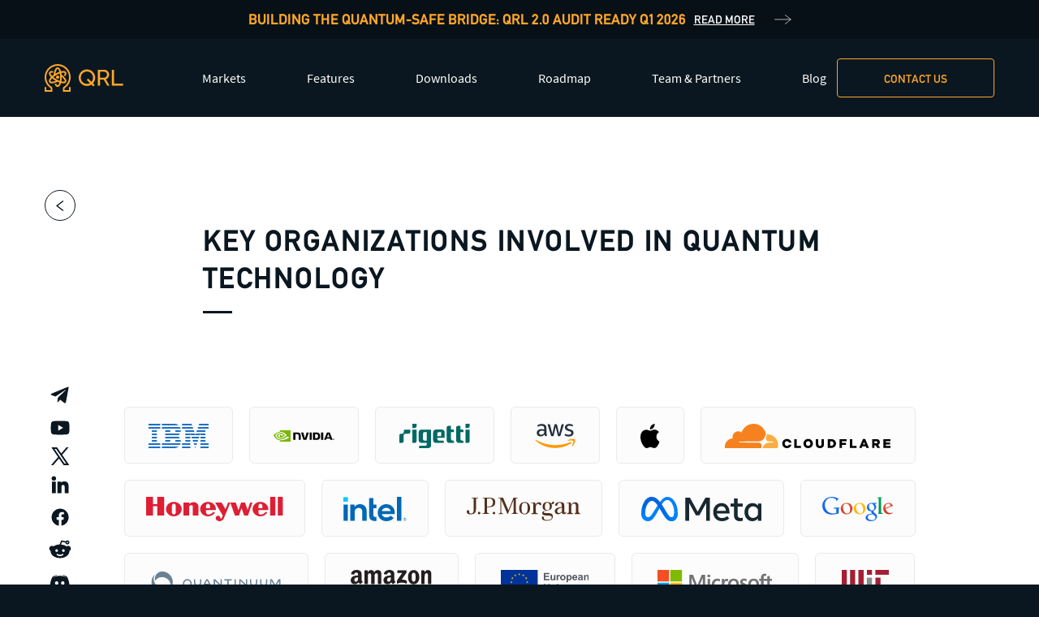

--- FILE ---
content_type: text/html; charset=UTF-8
request_url: https://www.theqrl.org/quantum-news/organizations/
body_size: 7596
content:
<!doctype html><html lang=en><head><meta charset=utf-8><title>Key Organizations Involved in Quantum Technology</title><meta name=description content="The Quantum Resistant Ledger (QRL) is a first-of-its-kind, post-quantum value store and decentralized communication layer proactively tackling the threat advanced Quantum Computers pose to cryptocurrencies"><meta name=keywords content="quantum resistant,quantum proof,blockchain,crypto-currency,cryptocurrency,quantum blockchain,quantum computer,bitcoin"><meta http-equiv=x-ua-compatible content="IE=edge"><meta name=viewport content="width=device-width,initial-scale=1"><meta name=format-detection content="telephone=no"><meta name=google-site-verification content="kpNDf1jcs5t12PcEr3SnoX1pzclVezxfystHfJgbvuk"><link rel="shortcut icon" type=image/svg href=/favicon.svg><link rel=apple-touch-icon sizes=180x180 href=/apple-touch-icon.png><link rel=icon type=image/png sizes=32x32 href=/favicon-32x32.png><link rel=icon type=image/png sizes=16x16 href=/favicon-16x16.png><link rel=manifest href=/site.webmanifest><link rel=mask-icon href=/safari-pinned-tab.svg color=#ffa729><meta name=msapplication-TileColor content="#da532c"><meta name=theme-color content="#0b181e"><meta name=ahrefs-site-verification content="2e997068b41d39416d193d32bd78cfca807df23e7d2a320f52fe7fa309fb3554"><link rel=stylesheet href=https://www.theqrl.org/css/app.css><script async src="https://www.googletagmanager.com/gtag/js?id=G-TMTF29918D"></script>
<script type=text/javascript src=https://www.theqrl.org/js/header.js integrity="sha512-cm5EPyg6voE3PjhjO+XE1hzmkqtfEo6UxEVRqAgVycvWSm4N1T//QRP20S/QM3VEhcX9yGWQcNuRM4ael1JO0A=="></script><meta property="og:url" content="https://www.theqrl.org/quantum-news/organizations/"><meta property="og:title" content="Key Organizations Involved in Quantum Technology"><meta property="og:type" content="website"><meta name=twitter:title content="Key Organizations Involved in Quantum Technology"><meta property="og:image" content="https://www.theqrl.org/logocircle.png"><meta name=twitter:image content="https://www.theqrl.org/logocircle.png"><meta property="og:description" content="The Quantum Resistant Ledger (QRL) is a first-of-its-kind, post-quantum value store and decentralized communication layer proactively tackling the threat advanced Quantum Computers pose to cryptocurrencies"><meta name=twitter:description content="The Quantum Resistant Ledger (QRL) is a first-of-its-kind, post-quantum value store and decentralized communication layer proactively tackling the threat advanced Quantum Computers pose to cryptocurrencies"><meta name=twitter:card content="summary_large_image"><link rel=alternate type=application/rss+xml href=https://www.theqrl.org/quantum-news/organizations/index.xml title="QRL: The Quantum Resistant Ledger"></head><body data-page-name=blogPage class="blogPage quantum-news"><section id=countdown class=countdown><a class=flex_wrapper href=/blog/qrl-2.0-building-the-bridge-to-the-next-era/><div class="countdown-title flex_wrapper"><h2>Building the Quantum-Safe Bridge: QRL 2.0 Audit Ready Q1 2026</h2><span class="welcome__btn welcome__btn--text">Read More</span></div></a></section><style>.countdown{background-color:rgba(0,0,0,.3)}.countdown .flex_wrapper{align-items:center;justify-content:center}.countdown .countdown-title.flex_wrapper>h2{padding-right:10px}.countdown .countdown-title span{color:#fff;text-decoration:underline;height:auto;line-height:24px}.countdown .countdown-title h2{color:#ffa729;font-family:"alte din 1451 mittelschrift bold",sans-serif;text-transform:uppercase;font-weight:600}.countdown-title,.timer{vertical-align:middle;padding:10px}.header{position:relative;top:auto;transition:top 2s}.header.is-mobile-menu-oppened{position:fixed;top:0}.blogPage,.blogPageInner{padding-top:0}</style><header class=header id=header><div class=container><div class=header__inner><div class=header__logo-wrap><a href=/ class=header__logo-link><img src=/img/icons/qrl-logo.svg width=100px height=34px alt class=header__logo></a></div><div class=header__naw-cta-wrap><div class=header__nav><ul><li><a href=/markets>Markets</a></li><li><a href=/#features>Features</a></li><li><a href=/downloads>Downloads</a></li><li><a href=/roadmap>Roadmap</a></li><li><a href=/partners>Team & Partners</a></li><li><a href=/blog>Blog</a></li></ul></div><div class=header__cta><a href=# class="header__cta-link show-popup" data-popup=contact>Contact us</a></div></div><button id=mobile-menu-btn class=header__hamburger><svg class="hamburger__wrapper" xmlns="http://www.w3.org/2000/svg" xmlns:xlink="http://www.w3.org/1999/xlink" viewBox="0 0 23 16.3" style="enable-background:new 0 0 23 16.3"><rect class="hamburger__top" width="23" height="2.1"/><rect y="7.2" class="hamburger__center" width="23" height="1.9"/><rect x="0" y="14.3" class="hamburger__bottom" width="11.5" height="1.9"/></svg></button></div></div><div class=mobile-menu__wrapper><div class=mobile-menu__container><div class=mobile-menu__inner><ul class=mobile-menu__list><li><a href=/markets>Markets</a></li><li><a href=/#features>Features</a></li><li><a href=/downloads>Downloads</a></li><li><a href=/roadmap>Roadmap</a></li><li><a href=/partners>Partners</a></li><li><a href=/blog>Blog</a></li></ul><div class=header__cta><a href=# class="header__cta-link show-popup" data-popup=contact>Contact us</a></div></div><div class=mobile-menu__footer><div class=lower-footer__container><span class=lower-footer__copyright>© 2026 The QRL Foundation</span><div class=lower-footer__extra-info><a class=lower-footer__link href=/privacy>Privacy Policy</a>
<a class=lower-footer__link href=/terms>Terms of Service</a><div class=lower-footer__designed><img src=/img/icons/copyright.svg alt></div></div></div></div></div></div></header><main><section class="blogPage__main big-padding bg-white"><div class=article-content id=article-container><div class=article-content__fixed-aside id=article-aside><div class=container><div class=article-aside><a href=/quantum-news class="article-aside__item article-aside__item--back"><svg width="11" height="13" viewBox="0 0 11 13" fill="none" xmlns="http://www.w3.org/2000/svg"><path d="M9.45534-.725446e-7 10.2852 1.07539 3.22495 6.49319 10.2852 11.9246 9.45534 13 .993982 6.49319 9.45534-.725446e-7z" fill="#0b181e"/></svg></a><div class=article-aside__items><a href=https://t.me/QRLedgerOfficial title target=_blank class=follow__link><svg width="40" height="40" viewBox="0 0 40 40" fill="none" xmlns="http://www.w3.org/2000/svg"><path d="M29.4769 9.23374 8.89902 17.723S7.92751 18.0747 8.00433 18.7211C8.08114 19.3676 8.87642 19.6623 8.87642 19.6623L14.0503 21.497l12.4262-8.3038S27.195 12.7368 27.1679 13.1932c0 0 .1265.0808-.2576.456300000000001C26.5263 14.025 17.1455 22.8945 17.1455 22.8945L16.4677 28.9548C16.7524 29.0879 17.0145 28.8787 17.0145 28.8787l3.3438-3.2084 5.2145 4.2066C26.9826 30.5233 27.4932 29.1782 27.4932 29.1782L31.1579 9.74233C31.1669 8.45421 29.4769 9.23374 29.4769 9.23374z" fill="#fff"/></svg></a><a href=https://www.youtube.com/c/QRLedger title="youtube channel" target=_blank class=follow__link><svg width="40" height="40" viewBox="0 0 40 40" fill="none" xmlns="http://www.w3.org/2000/svg"><path d="M31.7043 13.7939C31.4264 12.6942 30.6052 11.8284 29.5639 11.534 27.6766 11 20.1053 11 20.1053 11S12.534 11 10.6467 11.534c-1.04138.2944-1.86261 1.1602-2.14048 2.2599C8 15.7883 8 19.9474 8 19.9474S8 24.1065 8.50622 26.1008c.27787 1.0997 1.0991 1.9656 2.14048 2.26C12.534 28.8947 20.1053 28.8947 20.1053 28.8947S27.6766 28.8947 29.5639 28.3608c1.0413-.2944 1.8625-1.1603 2.1404-2.26C32.2105 24.1065 32.2105 19.9474 32.2105 19.9474S32.2105 15.7883 31.7043 13.7939zM17.6292 23.724V16.1707l6.3277 3.7767-6.3277 3.7766z" fill="#fff"/></svg></a><a href=https://twitter.com/qrledger title="follow on twitter" target=_blank class=follow__link><svg xmlns="http://www.w3.org/2000/svg" viewBox="0 0 30 30" width="30" height="30" fill="none"><path fill="#fff" d="M26.37 26l-8.795-12.822.015.012L25.52 4h-2.65l-6.46 7.48L11.28 4H4.33l8.211 11.971L12.54 15.97 3.88 26h2.65l7.182-8.322L19.42 26h6.95zM10.23 6l12.34 18h-2.1L8.12 6h2.11z"/></svg></a><a href=https://www.linkedin.com/company/the-quantum-resistant-ledger/ title target=_blank class=follow__link><svg width="40" height="40" viewBox="0 0 40 40" fill="none" xmlns="http://www.w3.org/2000/svg"><path d="M14.1455 16.1029H9.70807C9.51126 16.1029 9.35154 16.263 9.35154 16.4602V30.7479C9.35154 30.9452 9.51126 31.1053 9.70807 31.1053H14.1455c.1968.0.3566-.1601.3566-.357399999999998V16.4602C14.5021 16.263 14.3423 16.1029 14.1455 16.1029z" fill="#fff"/><path d="M11.9286 9C10.3135 9 9 10.3149 9 11.9314c0 1.6173 1.3135 2.9329 2.9286 2.9329 1.6137.0 2.9257-1.3156 2.9257-2.9329C14.8543 10.3149 13.5416 9 11.9286 9z" fill="#fff"/><path d="M25.4328 15.7478c-1.782.0-3.0998.768300000000002-3.8991 1.6401v-.9283C21.5337 16.2624 21.3739 16.1023 21.1771 16.1023H16.9272C16.7304 16.1023 16.5707 16.2624 16.5707 16.4596V30.7473C16.5707 30.9446 16.7304 31.1046 16.9272 31.1046h4.4282C21.5522 31.1046 21.7119 30.9446 21.7119 30.7473V23.6789c0-2.3819.645399999999999-3.3102 2.3026-3.3102 1.8047.0 1.9481 1.4878 1.9481 3.4324v6.9462C25.9626 30.9446 26.1223 31.1046 26.3191 31.1046h4.4296c.1968.0.3566-.16.3566-.357300000000002V22.9106c0-3.5417-.6739-7.1628-5.6725-7.1628z" fill="#fff"/></svg></a><a href=https://www.facebook.com/theqrl/ title="facebook page" target=_blank class=follow__link><svg width="40" height="40" viewBox="0 0 40 40" fill="none" xmlns="http://www.w3.org/2000/svg"><path d="M20.0526 9C13.9484 9 9 13.9787 9 20.1202c0 5.5503 4.0418 10.1508 9.3257 10.9851V23.3346H15.5193V20.1202h2.8064V17.6703c0-2.787 1.6501-4.3265 4.1747-4.3265 1.2093.0 2.4741.2172 2.4741.2172v2.7366H23.5808c-1.3729.0-1.8012.857300000000002-1.8012 1.7367v2.0859H24.845L24.355 23.3346H21.7796v7.7707C27.0635 30.271 31.1053 25.6707 31.1053 20.1202 31.1053 13.9787 26.1568 9 20.0526 9z" fill="#fff"/></svg></a><a href=https://www.reddit.com/r/qrl title="Reddit page" target=_blank class=follow__link><svg width="40" height="40" viewBox="0 0 40 40" fill="none" xmlns="http://www.w3.org/2000/svg"><path d="M34 18.6156c0-1.9516-1.563-3.5384-3.4846-3.5384-.7685.0-1.4986.2547-2.0943.716700000000001-1.9445-1.3711-4.4918-2.1884-7.2011-2.3955l1.4618-3.48183L26.935 10.9249c.1358 1.3358 1.237 2.3832 2.5873 2.3832 1.441.0 2.6137-1.1908 2.6137-2.6539C32.1357 9.19072 30.963 8 29.522 8c-.9131.0-1.7163.4795-2.1832 1.20305L22.368 8.02323C21.9464 7.92601 21.5335 8.14368 21.3663 8.538l-2.0211 4.8122C16.4198 13.4529 13.6319 14.2897 11.5272 15.7474 10.9539 15.3158 10.243 15.0769 9.48521 15.0769 7.56298 15.0769 6 16.664 6 18.6156c0 1.2934.69535 2.4629 1.76153 3.0625C7.74769 21.8338 7.74232 21.993 7.74232 22.1542 7.74232 27.0315 13.2136 31 19.9391 31c6.7239.0 12.1966-3.9685 12.1966-8.8461C32.1357 22.0159 32.1306 21.8797 32.1218 21.7435 33.2578 21.1562 34 19.9583 34 18.6156zM29.522 9.76945C30.0033 9.76945 30.3933 10.1655 30.3933 10.6542S30.0033 11.5389 29.522 11.5389C29.0408 11.5389 28.6507 11.1429 28.6507 10.6542 28.651 10.1655 29.0411 9.76945 29.522 9.76945zM13.8406 21.2692C13.8406 20.2921 14.6207 19.5 15.5829 19.5 16.5452 19.5 17.3252 20.2921 17.3252 21.2692c0 .977-.779999999999998 1.7691-1.7423 1.7691C14.6207 23.0386 13.8406 22.2465 13.8406 21.2692zm10.1215 5.8687C22.7598 28.0206 21.3485 28.4631 19.9389 28.4631c-1.4097.0-2.821-.4422-4.0233-1.3252C15.5253 26.8514 15.4383 26.2976 15.7205 25.903 16.0026 25.5084 16.548 25.4201 16.9366 25.7048c1.7963 1.3181 4.208 1.3215 6.0042.0C23.3294 25.4201 23.8731 25.505 24.157 25.903 24.4397 26.2991 24.3507 26.8511 23.9621 27.1379zM24.2951 23.0386C23.3328 23.0386 22.5528 22.2465 22.5528 21.2695c0-.9771.779999999999998-1.7692 1.7423-1.7692C25.2573 19.5003 26.0374 20.2924 26.0374 21.2695c0 .977-.780100000000001 1.7691-1.7423 1.7691z" fill="#fff"/></svg></a><a href=https://theqrl.org/discord title="Discord page" target=_blank class=follow__link><svg width="40" height="40" viewBox="0 0 40 40" fill="none" xmlns="http://www.w3.org/2000/svg"><path d="M29.1459 13.2343c-3.0957-2.2986-6.0615-2.2341-6.0615-2.2341L22.7814 11.3439c3.6801 1.0956 5.3903 2.7067 5.3903 2.7067-2.2514-1.203-4.4595-1.8045-6.516-2.0408C20.097 11.838 18.6033 11.8809 17.2828 12.0528 17.1529 12.0528 17.0446 12.0743 16.9148 12.0958 16.1571 12.1817 14.317 12.4395 12.0007 13.4491c-.801.3437-1.2773.6015-1.2773.6015s1.7752-1.697 5.6718-2.7926l-.2165-.2578S13.2346 10.9357 10.1173 13.2343c0 0-3.1173 5.5639-3.1173 12.4166.0.0 1.81843 3.0935 6.6026 3.2438.0.0.801-.9452 1.4504-1.7615C12.3037 26.3169 11.2646 24.6198 11.2646 24.6198S11.4811 24.7702 11.8708 24.985C11.8924 24.985 11.9141 25.0065 11.9574 25.028 12.0223 25.0709 12.0873 25.0924 12.1522 25.1354 12.6934 25.4361 13.2346 25.6724 13.7325 25.8658 14.6201 26.231 15.6808 26.5532 16.9148 26.7895 18.5384 27.0902 20.4434 27.1977 22.5216 26.811c1.0174-.1934 2.0565-.4726 3.1389-.9238C26.4182 25.608 27.2625 25.1998 28.15 24.6198c0 0-1.0823 1.7401-3.9182 2.5349C24.8812 27.9495 25.6605 28.8733 25.6605 28.8733 30.4447 28.7229 32.2632 25.6295 32.2632 25.6509c0-6.8527-3.1173-12.4166-3.1173-12.4166zM15.5942 23.6531c-1.2122.0-2.2081-1.0526-2.2081-2.363.0-1.3104.9742-2.363 2.2081-2.363 1.234.0 2.2298 1.0526 2.2081 2.363.0 1.3104-.9741 2.363-2.2081 2.363zm7.9015.0c-1.2122.0-2.2081-1.0526-2.2081-2.363.0-1.3104.9742-2.363 2.2081-2.363 1.2123.0 2.2081 1.0526 2.2081 2.363.0 1.3104-.9741 2.363-2.2081 2.363z" fill="#fff"/></svg></a><a href=https://github.com/theQRL/ title=GitHub target=_blank class=follow__link><svg width="40" height="40" viewBox="0 0 40 40" fill="none" xmlns="http://www.w3.org/2000/svg"><path fill-rule="evenodd" clip-rule="evenodd" d="M20.2494 8C13.4848 8 8 13.3683 8 19.9893c0 5.2968 3.5091 9.7916 8.3773 11.3759C16.9898 31.4764 17.215 31.1051 17.215 30.7875 17.215 30.5016 17.2028 29.5566 17.1987 28.556 13.789 29.2806 13.071 27.1424 13.071 27.1424c-.5578-1.3857-1.359-1.755-1.359-1.755-1.1116-.744499999999999.0831-.7286.0831-.7286C13.0243 24.7442 13.6734 25.8937 13.6734 25.8937 14.7667 27.7261 16.5395 27.196 17.2373 26.8903 17.3468 26.116 17.6653 25.5859 18.0142 25.2861 15.2941 24.9824 12.4341 23.954 12.4341 19.362c0-1.3084.4787-2.3784 1.2616-3.2182C13.5679 15.842 13.1501 14.623 13.8134 12.9712c0 0 1.0284-.3216 3.3691 1.2289C18.1602 13.9341 19.2069 13.8011 20.2494 13.7971 21.29 13.8011 22.3387 13.9341 23.3184 14.2001c2.3387-1.5505 3.3651-1.2289 3.3651-1.2289C27.3508 14.623 26.931 15.842 26.8032 16.1438c.785.8398 1.2596 1.9098 1.2596 3.2182.0 4.6039-2.8661 5.6184-5.5923 5.9162C22.9107 25.6495 23.3022 26.3801 23.3022 27.4978 23.3022 29.1019 23.288 30.3924 23.288 30.7875 23.288 31.1071 23.5091 31.4803 24.1298 31.3632c4.864-1.5863 8.3691-6.079 8.3691-11.3739C32.4989 13.3683 27.0141 8 20.2494 8z" fill="#fff"/><path d="M12.6389 25.2123C12.6126 25.2719 12.5152 25.2898 12.428 25.2481 12.3387 25.2084 12.29 25.127 12.3184 25.0674 12.3448 25.0059 12.4401 24.99 12.5294 25.0297 12.6186 25.0714 12.6693 25.1528 12.6389 25.2123z" fill="#fff"/><path d="M13.1359 25.7545C13.0771 25.8081 12.9635 25.7823 12.8864 25.6989 12.8053 25.6155 12.7911 25.5044 12.8499 25.4508 12.9107 25.3972 13.0203 25.423 13.1014 25.5064 13.1805 25.5897 13.1967 25.7009 13.1359 25.7545z" fill="#fff"/><path d="M13.6187 26.4458C13.5436 26.4974 13.4199 26.4498 13.3448 26.3426 13.2698 26.2354 13.2698 26.1083 13.3468 26.0567 13.4219 26.0051 13.5436 26.0507 13.6207 26.1579 13.6957 26.2652 13.6957 26.3942 13.6187 26.4458z" fill="#fff"/><path d="M14.2799 27.1125C14.2129 27.1859 14.0689 27.1661 13.9655 27.0668 13.858 26.9695 13.8296 26.8325 13.8965 26.7611 13.9655 26.6876 14.1075 26.7094 14.2129 26.8067 14.3184 26.902 14.3509 27.041 14.2799 27.1125z" fill="#fff"/><path d="M15.1927 27.4997C15.1622 27.593 15.0243 27.6367 14.8864 27.5969 14.7485 27.5553 14.6572 27.4461 14.6856 27.3508 14.714 27.2555 14.8519 27.2118 14.9919 27.2535 15.1318 27.2952 15.2211 27.4044 15.1927 27.4997z" fill="#fff"/><path d="M16.1947 27.5709C16.1988 27.6702 16.0811 27.7516 15.9351 27.7536 15.789 27.7575 15.6694 27.6761 15.6694 27.5788 15.6694 27.4796 15.785 27.3982 15.931 27.3962 16.075 27.3942 16.1947 27.4736 16.1947 27.5709z" fill="#fff"/><path d="M17.1277 27.4167C17.146 27.514 17.0446 27.6113 16.8985 27.6391 16.7566 27.6649 16.6247 27.6053 16.6064 27.51 16.5882 27.4107 16.6916 27.3115 16.8336 27.2857 16.9797 27.2599 17.1095 27.3194 17.1277 27.4167z" fill="#fff"/></svg></a></div></div></div></div><div class=container-medium><div class=container-mini><h1 class=section-title-header>Key Organizations Involved in Quantum Technology</h2></div><div class="flex-orgs flex-orgs--full"><div><a href=/quantum-news/organization/ibm/><img class=quantum-news-organization src=/orgs/ibm.svg></a>
<a href=/quantum-news/organization/nvidia/><img class=quantum-news-organization src=/orgs/nvidia.svg></a>
<a href=/quantum-news/organization/rigetti/><img class=quantum-news-organization src=/orgs/rigetti.svg></a>
<a href=/quantum-news/organization/amazon-web-services-aws/><img class=quantum-news-organization src=/orgs/amazon-web-services-aws.svg></a>
<a href=/quantum-news/organization/apple/><img class=quantum-news-organization src=/orgs/apple.svg></a>
<a href=/quantum-news/organization/cloudflare/><img class=quantum-news-organization src=/orgs/cloudflare.svg></a>
<a href=/quantum-news/organization/honeywell/><img class=quantum-news-organization src=/orgs/honeywell.svg></a>
<a href=/quantum-news/organization/intel/><img class=quantum-news-organization src=/orgs/intel.svg></a>
<a href=/quantum-news/organization/jpmorgan/><img class=quantum-news-organization src=/orgs/jpmorgan.svg></a>
<a href=/quantum-news/organization/meta/><img class=quantum-news-organization src=/orgs/meta.svg></a>
<a href=/quantum-news/organization/google/><img class=quantum-news-organization src=/orgs/google.svg></a>
<a href=/quantum-news/organization/quantinuum/><img class=quantum-news-organization src=/orgs/quantinuum.svg></a>
<a href=/quantum-news/organization/amazon/><img class=quantum-news-organization src=/orgs/amazon.svg></a>
<a href=/quantum-news/organization/european-union/><img class=quantum-news-organization src=/orgs/european-union.svg></a>
<a href=/quantum-news/organization/microsoft/><img class=quantum-news-organization src=/orgs/microsoft.svg></a>
<a href=/quantum-news/organization/mit/><img class=quantum-news-organization src=/orgs/mit.svg></a>
<a href=/quantum-news/organization/psiquantum/><img class=quantum-news-organization src=/orgs/psiquantum.svg></a>
<a href=/quantum-news/organization/quera/><img class=quantum-news-organization src=/orgs/quera.svg></a>
<a href=/quantum-news/organization/aist/><img class=quantum-news-organization src=/orgs/aist.svg></a>
<a href=/quantum-news/organization/baidu/><img class=quantum-news-organization src=/orgs/baidu.svg></a>
<a href=/quantum-news/organization/berkeley/><img class=quantum-news-organization src=/orgs/berkeley.svg></a>
<a href=/quantum-news/organization/california-institute-of-technology/><img class=quantum-news-organization src=/orgs/california-institute-of-technology.svg></a>
<a href=/quantum-news/organization/china/><img class=quantum-news-organization src=/orgs/china.svg></a>
<a href=/quantum-news/organization/cisco/><img class=quantum-news-organization src=/orgs/cisco.svg></a>
<a href=/quantum-news/organization/dwave/><img class=quantum-news-organization src=/orgs/dwave.svg></a>
<a href=/quantum-news/organization/equal1/><img class=quantum-news-organization src=/orgs/equal1.svg></a>
<a href=/quantum-news/organization/fortinet/><img class=quantum-news-organization src=/orgs/fortinet.svg></a>
<a href=/quantum-news/organization/hebrew-university-of-jerusalem/><img class=quantum-news-organization src=/orgs/hebrew-university-of-jerusalem.svg></a>
<a href=/quantum-news/organization/hsbc/><img class=quantum-news-organization src=/orgs/hsbc.svg></a>
<a href=/quantum-news/organization/iqm/><img class=quantum-news-organization src=/orgs/iqm.svg></a>
<a href=/quantum-news/organization/nature-communications/><img class=quantum-news-organization src=/orgs/nature-communications.svg></a>
<a href=/quantum-news/organization/nature-photonics/><img class=quantum-news-organization src=/orgs/nature-photonics.svg></a>
<a href=/quantum-news/organization/nist/><img class=quantum-news-organization src=/orgs/nist.svg></a>
<a href=/quantum-news/organization/nokia/><img class=quantum-news-organization src=/orgs/nokia.svg></a>
<a href=/quantum-news/organization/nsa/><img class=quantum-news-organization src=/orgs/nsa.svg></a>
<a href=/quantum-news/organization/orca-computing/><img class=quantum-news-organization src=/orgs/orca-computing.svg></a>
<a href=/quantum-news/organization/oxford-ionics/><img class=quantum-news-organization src=/orgs/oxford-ionics.svg></a>
<a href=/quantum-news/organization/princeton-university/><img class=quantum-news-organization src=/orgs/princeton-university.svg></a>
<a href=/quantum-news/organization/ripple/><img class=quantum-news-organization src=/orgs/ripple.svg></a>
<a href=/quantum-news/organization/rolls-royce/><img class=quantum-news-organization src=/orgs/rolls-royce.svg></a>
<a href=/quantum-news/organization/sandboxaq/><img class=quantum-news-organization src=/orgs/sandboxaq.svg></a>
<a href=/quantum-news/organization/simon-fraser-university/><img class=quantum-news-organization src=/orgs/simon-fraser-university.svg></a>
<a href=/quantum-news/organization/singtel/><img class=quantum-news-organization src=/orgs/singtel.svg></a>
<a href=/quantum-news/organization/spinq/><img class=quantum-news-organization src=/orgs/spinq.svg></a>
<a href=/quantum-news/organization/tutanota/><img class=quantum-news-organization src=/orgs/tutanota.svg></a>
<a href=/quantum-news/organization/united-nations/><img class=quantum-news-organization src=/orgs/united-nations.svg></a>
<a href=/quantum-news/organization/university-of-bristol/><img class=quantum-news-organization src=/orgs/university-of-bristol.svg></a>
<a href=/quantum-news/organization/university-of-oxford/><img class=quantum-news-organization src=/orgs/university-of-oxford.svg></a>
<a href=/quantum-news/organization/us/><img class=quantum-news-organization src=/orgs/us.svg></a>
<a href=/quantum-news/organization/wolfssl/><img class=quantum-news-organization src=/orgs/wolfssl.svg></a>
<a href=/quantum-news/organization/zoom/><img class=quantum-news-organization src=/orgs/zoom.svg></a></div><a class="button button--center button--blue" href=/quantum-news/organizations/>View entire list of organizations</a></div></div></section><div class="popup-wrap popup-wrap--contact"><div class=popup-wrap__helper></div><div class=container><div class=features-popup><div class="features-popup__close-btn close-btn"></div><div class=features-popup__inner><div class="features-popup__col features-popup__col--title"><div class=features-popup__title>Contact Us</div><p><a class="popup-wrap__helper joanclarke" href=/#subscribe>Join our mailing list</a>, contact the team or join our vibrant and friendly community of users, developers and enthusiasts on <a href=https://www.theqrl.org/discord style=text-decoration:underline>Discord</a> or one of our other social channels</p></div><div class="features-popup__col features-popup__col--content"><div class="footer__main-links flex_wrapper" style=margin-top:50px><div class="footer__main-links-box popup-edit"><h3>Press enquiries</h3><a href=mailto:press@theqrl.org title=press>press@theqrl.org</a></div><div class="footer__main-links-box popup-edit"><h3>Support requests</h3><a href=mailto:support@theqrl.org title=support>support@theqrl.org</a></div><div class="footer__main-links-box popup-edit"><h3>General enquiries</h3><a href=mailto:info@theqrl.org title=info>info@theqrl.org</a></div><div class=foll__linx style=margin-top:50px><a href=https://t.me/QRLedgerOfficial title target=_blank class=follow__link><svg width="40" height="40" viewBox="0 0 40 40" fill="none" xmlns="http://www.w3.org/2000/svg"><path d="M29.4769 9.23374 8.89902 17.723S7.92751 18.0747 8.00433 18.7211C8.08114 19.3676 8.87642 19.6623 8.87642 19.6623L14.0503 21.497l12.4262-8.3038S27.195 12.7368 27.1679 13.1932c0 0 .1265.0808-.2576.456300000000001C26.5263 14.025 17.1455 22.8945 17.1455 22.8945L16.4677 28.9548C16.7524 29.0879 17.0145 28.8787 17.0145 28.8787l3.3438-3.2084 5.2145 4.2066C26.9826 30.5233 27.4932 29.1782 27.4932 29.1782L31.1579 9.74233C31.1669 8.45421 29.4769 9.23374 29.4769 9.23374z" fill="#fff"/></svg></a><a href=https://www.youtube.com/c/QRLedger title="youtube channel" target=_blank class=follow__link><svg width="40" height="40" viewBox="0 0 40 40" fill="none" xmlns="http://www.w3.org/2000/svg"><path d="M31.7043 13.7939C31.4264 12.6942 30.6052 11.8284 29.5639 11.534 27.6766 11 20.1053 11 20.1053 11S12.534 11 10.6467 11.534c-1.04138.2944-1.86261 1.1602-2.14048 2.2599C8 15.7883 8 19.9474 8 19.9474S8 24.1065 8.50622 26.1008c.27787 1.0997 1.0991 1.9656 2.14048 2.26C12.534 28.8947 20.1053 28.8947 20.1053 28.8947S27.6766 28.8947 29.5639 28.3608c1.0413-.2944 1.8625-1.1603 2.1404-2.26C32.2105 24.1065 32.2105 19.9474 32.2105 19.9474S32.2105 15.7883 31.7043 13.7939zM17.6292 23.724V16.1707l6.3277 3.7767-6.3277 3.7766z" fill="#fff"/></svg></a><a href=https://twitter.com/qrledger title="follow on twitter" target=_blank class=follow__link><svg xmlns="http://www.w3.org/2000/svg" viewBox="0 0 30 30" width="30" height="30" fill="none"><path fill="#fff" d="M26.37 26l-8.795-12.822.015.012L25.52 4h-2.65l-6.46 7.48L11.28 4H4.33l8.211 11.971L12.54 15.97 3.88 26h2.65l7.182-8.322L19.42 26h6.95zM10.23 6l12.34 18h-2.1L8.12 6h2.11z"/></svg></a><a href=https://www.linkedin.com/company/the-quantum-resistant-ledger/ title target=_blank class=follow__link><svg width="40" height="40" viewBox="0 0 40 40" fill="none" xmlns="http://www.w3.org/2000/svg"><path d="M14.1455 16.1029H9.70807C9.51126 16.1029 9.35154 16.263 9.35154 16.4602V30.7479C9.35154 30.9452 9.51126 31.1053 9.70807 31.1053H14.1455c.1968.0.3566-.1601.3566-.357399999999998V16.4602C14.5021 16.263 14.3423 16.1029 14.1455 16.1029z" fill="#fff"/><path d="M11.9286 9C10.3135 9 9 10.3149 9 11.9314c0 1.6173 1.3135 2.9329 2.9286 2.9329 1.6137.0 2.9257-1.3156 2.9257-2.9329C14.8543 10.3149 13.5416 9 11.9286 9z" fill="#fff"/><path d="M25.4328 15.7478c-1.782.0-3.0998.768300000000002-3.8991 1.6401v-.9283C21.5337 16.2624 21.3739 16.1023 21.1771 16.1023H16.9272C16.7304 16.1023 16.5707 16.2624 16.5707 16.4596V30.7473C16.5707 30.9446 16.7304 31.1046 16.9272 31.1046h4.4282C21.5522 31.1046 21.7119 30.9446 21.7119 30.7473V23.6789c0-2.3819.645399999999999-3.3102 2.3026-3.3102 1.8047.0 1.9481 1.4878 1.9481 3.4324v6.9462C25.9626 30.9446 26.1223 31.1046 26.3191 31.1046h4.4296c.1968.0.3566-.16.3566-.357300000000002V22.9106c0-3.5417-.6739-7.1628-5.6725-7.1628z" fill="#fff"/></svg></a><a href=https://www.facebook.com/theqrl/ title="facebook page" target=_blank class=follow__link><svg width="40" height="40" viewBox="0 0 40 40" fill="none" xmlns="http://www.w3.org/2000/svg"><path d="M20.0526 9C13.9484 9 9 13.9787 9 20.1202c0 5.5503 4.0418 10.1508 9.3257 10.9851V23.3346H15.5193V20.1202h2.8064V17.6703c0-2.787 1.6501-4.3265 4.1747-4.3265 1.2093.0 2.4741.2172 2.4741.2172v2.7366H23.5808c-1.3729.0-1.8012.857300000000002-1.8012 1.7367v2.0859H24.845L24.355 23.3346H21.7796v7.7707C27.0635 30.271 31.1053 25.6707 31.1053 20.1202 31.1053 13.9787 26.1568 9 20.0526 9z" fill="#fff"/></svg></a><a href=https://www.reddit.com/r/qrl title="Reddit page" target=_blank class=follow__link><svg width="40" height="40" viewBox="0 0 40 40" fill="none" xmlns="http://www.w3.org/2000/svg"><path d="M34 18.6156c0-1.9516-1.563-3.5384-3.4846-3.5384-.7685.0-1.4986.2547-2.0943.716700000000001-1.9445-1.3711-4.4918-2.1884-7.2011-2.3955l1.4618-3.48183L26.935 10.9249c.1358 1.3358 1.237 2.3832 2.5873 2.3832 1.441.0 2.6137-1.1908 2.6137-2.6539C32.1357 9.19072 30.963 8 29.522 8c-.9131.0-1.7163.4795-2.1832 1.20305L22.368 8.02323C21.9464 7.92601 21.5335 8.14368 21.3663 8.538l-2.0211 4.8122C16.4198 13.4529 13.6319 14.2897 11.5272 15.7474 10.9539 15.3158 10.243 15.0769 9.48521 15.0769 7.56298 15.0769 6 16.664 6 18.6156c0 1.2934.69535 2.4629 1.76153 3.0625C7.74769 21.8338 7.74232 21.993 7.74232 22.1542 7.74232 27.0315 13.2136 31 19.9391 31c6.7239.0 12.1966-3.9685 12.1966-8.8461C32.1357 22.0159 32.1306 21.8797 32.1218 21.7435 33.2578 21.1562 34 19.9583 34 18.6156zM29.522 9.76945C30.0033 9.76945 30.3933 10.1655 30.3933 10.6542S30.0033 11.5389 29.522 11.5389C29.0408 11.5389 28.6507 11.1429 28.6507 10.6542 28.651 10.1655 29.0411 9.76945 29.522 9.76945zM13.8406 21.2692C13.8406 20.2921 14.6207 19.5 15.5829 19.5 16.5452 19.5 17.3252 20.2921 17.3252 21.2692c0 .977-.779999999999998 1.7691-1.7423 1.7691C14.6207 23.0386 13.8406 22.2465 13.8406 21.2692zm10.1215 5.8687C22.7598 28.0206 21.3485 28.4631 19.9389 28.4631c-1.4097.0-2.821-.4422-4.0233-1.3252C15.5253 26.8514 15.4383 26.2976 15.7205 25.903 16.0026 25.5084 16.548 25.4201 16.9366 25.7048c1.7963 1.3181 4.208 1.3215 6.0042.0C23.3294 25.4201 23.8731 25.505 24.157 25.903 24.4397 26.2991 24.3507 26.8511 23.9621 27.1379zM24.2951 23.0386C23.3328 23.0386 22.5528 22.2465 22.5528 21.2695c0-.9771.779999999999998-1.7692 1.7423-1.7692C25.2573 19.5003 26.0374 20.2924 26.0374 21.2695c0 .977-.780100000000001 1.7691-1.7423 1.7691z" fill="#fff"/></svg></a><a href=https://theqrl.org/discord title="Discord page" target=_blank class=follow__link><svg width="40" height="40" viewBox="0 0 40 40" fill="none" xmlns="http://www.w3.org/2000/svg"><path d="M29.1459 13.2343c-3.0957-2.2986-6.0615-2.2341-6.0615-2.2341L22.7814 11.3439c3.6801 1.0956 5.3903 2.7067 5.3903 2.7067-2.2514-1.203-4.4595-1.8045-6.516-2.0408C20.097 11.838 18.6033 11.8809 17.2828 12.0528 17.1529 12.0528 17.0446 12.0743 16.9148 12.0958 16.1571 12.1817 14.317 12.4395 12.0007 13.4491c-.801.3437-1.2773.6015-1.2773.6015s1.7752-1.697 5.6718-2.7926l-.2165-.2578S13.2346 10.9357 10.1173 13.2343c0 0-3.1173 5.5639-3.1173 12.4166.0.0 1.81843 3.0935 6.6026 3.2438.0.0.801-.9452 1.4504-1.7615C12.3037 26.3169 11.2646 24.6198 11.2646 24.6198S11.4811 24.7702 11.8708 24.985C11.8924 24.985 11.9141 25.0065 11.9574 25.028 12.0223 25.0709 12.0873 25.0924 12.1522 25.1354 12.6934 25.4361 13.2346 25.6724 13.7325 25.8658 14.6201 26.231 15.6808 26.5532 16.9148 26.7895 18.5384 27.0902 20.4434 27.1977 22.5216 26.811c1.0174-.1934 2.0565-.4726 3.1389-.9238C26.4182 25.608 27.2625 25.1998 28.15 24.6198c0 0-1.0823 1.7401-3.9182 2.5349C24.8812 27.9495 25.6605 28.8733 25.6605 28.8733 30.4447 28.7229 32.2632 25.6295 32.2632 25.6509c0-6.8527-3.1173-12.4166-3.1173-12.4166zM15.5942 23.6531c-1.2122.0-2.2081-1.0526-2.2081-2.363.0-1.3104.9742-2.363 2.2081-2.363 1.234.0 2.2298 1.0526 2.2081 2.363.0 1.3104-.9741 2.363-2.2081 2.363zm7.9015.0c-1.2122.0-2.2081-1.0526-2.2081-2.363.0-1.3104.9742-2.363 2.2081-2.363 1.2123.0 2.2081 1.0526 2.2081 2.363.0 1.3104-.9741 2.363-2.2081 2.363z" fill="#fff"/></svg></a><a href=https://github.com/theQRL/ title=GitHub target=_blank class=follow__link><svg width="40" height="40" viewBox="0 0 40 40" fill="none" xmlns="http://www.w3.org/2000/svg"><path fill-rule="evenodd" clip-rule="evenodd" d="M20.2494 8C13.4848 8 8 13.3683 8 19.9893c0 5.2968 3.5091 9.7916 8.3773 11.3759C16.9898 31.4764 17.215 31.1051 17.215 30.7875 17.215 30.5016 17.2028 29.5566 17.1987 28.556 13.789 29.2806 13.071 27.1424 13.071 27.1424c-.5578-1.3857-1.359-1.755-1.359-1.755-1.1116-.744499999999999.0831-.7286.0831-.7286C13.0243 24.7442 13.6734 25.8937 13.6734 25.8937 14.7667 27.7261 16.5395 27.196 17.2373 26.8903 17.3468 26.116 17.6653 25.5859 18.0142 25.2861 15.2941 24.9824 12.4341 23.954 12.4341 19.362c0-1.3084.4787-2.3784 1.2616-3.2182C13.5679 15.842 13.1501 14.623 13.8134 12.9712c0 0 1.0284-.3216 3.3691 1.2289C18.1602 13.9341 19.2069 13.8011 20.2494 13.7971 21.29 13.8011 22.3387 13.9341 23.3184 14.2001c2.3387-1.5505 3.3651-1.2289 3.3651-1.2289C27.3508 14.623 26.931 15.842 26.8032 16.1438c.785.8398 1.2596 1.9098 1.2596 3.2182.0 4.6039-2.8661 5.6184-5.5923 5.9162C22.9107 25.6495 23.3022 26.3801 23.3022 27.4978 23.3022 29.1019 23.288 30.3924 23.288 30.7875 23.288 31.1071 23.5091 31.4803 24.1298 31.3632c4.864-1.5863 8.3691-6.079 8.3691-11.3739C32.4989 13.3683 27.0141 8 20.2494 8z" fill="#fff"/><path d="M12.6389 25.2123C12.6126 25.2719 12.5152 25.2898 12.428 25.2481 12.3387 25.2084 12.29 25.127 12.3184 25.0674 12.3448 25.0059 12.4401 24.99 12.5294 25.0297 12.6186 25.0714 12.6693 25.1528 12.6389 25.2123z" fill="#fff"/><path d="M13.1359 25.7545C13.0771 25.8081 12.9635 25.7823 12.8864 25.6989 12.8053 25.6155 12.7911 25.5044 12.8499 25.4508 12.9107 25.3972 13.0203 25.423 13.1014 25.5064 13.1805 25.5897 13.1967 25.7009 13.1359 25.7545z" fill="#fff"/><path d="M13.6187 26.4458C13.5436 26.4974 13.4199 26.4498 13.3448 26.3426 13.2698 26.2354 13.2698 26.1083 13.3468 26.0567 13.4219 26.0051 13.5436 26.0507 13.6207 26.1579 13.6957 26.2652 13.6957 26.3942 13.6187 26.4458z" fill="#fff"/><path d="M14.2799 27.1125C14.2129 27.1859 14.0689 27.1661 13.9655 27.0668 13.858 26.9695 13.8296 26.8325 13.8965 26.7611 13.9655 26.6876 14.1075 26.7094 14.2129 26.8067 14.3184 26.902 14.3509 27.041 14.2799 27.1125z" fill="#fff"/><path d="M15.1927 27.4997C15.1622 27.593 15.0243 27.6367 14.8864 27.5969 14.7485 27.5553 14.6572 27.4461 14.6856 27.3508 14.714 27.2555 14.8519 27.2118 14.9919 27.2535 15.1318 27.2952 15.2211 27.4044 15.1927 27.4997z" fill="#fff"/><path d="M16.1947 27.5709C16.1988 27.6702 16.0811 27.7516 15.9351 27.7536 15.789 27.7575 15.6694 27.6761 15.6694 27.5788 15.6694 27.4796 15.785 27.3982 15.931 27.3962 16.075 27.3942 16.1947 27.4736 16.1947 27.5709z" fill="#fff"/><path d="M17.1277 27.4167C17.146 27.514 17.0446 27.6113 16.8985 27.6391 16.7566 27.6649 16.6247 27.6053 16.6064 27.51 16.5882 27.4107 16.6916 27.3115 16.8336 27.2857 16.9797 27.2599 17.1095 27.3194 17.1277 27.4167z" fill="#fff"/></svg></a></div></div></div></div></div></div></div></div></div></main><footer class=footer><div class="container animate-fade"><div class="footer__main flex_wrapper"><div class=footer__main-logo-box><a href=/ title><img src=/img/icons/qrl-logo.svg alt="qrl logo"></a><p>Zug, Switzerland CHE-229.731.700</p><a href=mailto:info@theqrl.org class=mail>info@theqrl.org</a></div><div class="footer__main-links flex_wrapper"><div class=footer__main-links-box><h3>Site Map</h3><a href=/why title=Markets>QRL Explainer</a>
<a href=/markets title=Markets>Markets</a>
<a href=/partners title=Partners>Partners</a>
<a href=/events title=Blog>Events</a>
<a href=/presskit title="Press Kit">Press Kit</a>
<a href=/tokenomics title="Press Kit">Tokenomics</a>
<a href title="Contact Us" class=show-popup data-popup=contact>Contact Us</a><h3>Updates</h3><a href=/weekly title=Blog>Weekly Updates</a>
<a href=/quantum-news title=Blog>Quantum News</a>
<a href=/blog title=Blog>Blog</a>
<a href=/roadmap title=Roadmap>Roadmap</a></div><div class=footer__main-links-box><h3>Cryptography</h3><a href=/research title=Citations>Research</a>
<a href=/research/citations title=Citations>Citations</a>
<a href=https://qrl.foundation title=Citations>Grants</a>
<a href=https://datatracker.ietf.org/doc/draft-irtf-cfrg-xmss-hash-based-signatures/ title=XMSS target=_blank>XMSS</a>
<a href=https://huelsing.files.wordpress.com/2013/05/wotsspr.pdf title="Winternitz OTS+" target=_blank>Winternitz OTS+</a>
<a href=https://eprint.iacr.org/2017/634.pdf title=Kyber target=_blank>Kyber</a>
<a href=https://cryptojedi.org/papers/dilithium-20170627.pdf title=Dilithium target=_blank>Dilithium</a><h3>Security</h3><a href=/security-report title="Security Report">Security Report</a>
<a href=/bug-bounty title="Bug Bounty">Bug Bounty</a></div><div class=footer__main-links-box><h3>Whitepaper</h3><a href=https://github.com/theQRL/Whitepaper/blob/master/QRL_whitepaper.pdf title=English target=_blank>English</a>
<a href=https://github.com/theQRL/Whitepaper/blob/master/translations/ja/QRL_whitepaper_ja.pdf title=Japanese target=_blank>Japanese</a>
<a href=https://github.com/theQRL/Whitepaper/blob/master/translations/ru/QRL_whitepaper_ru.pdf title=Russian target=_blank>Russian</a>
<a href=https://github.com/theQRL/Whitepaper/blob/master/translations/fr/QRL_whitepaper_fr.pdf title=French target=_blank>French</a>
<a href=https://github.com/theQRL/Whitepaper/blob/master/translations/vi/QRL_whitepaper_vi.pdf title=Vietnamese target=_blank>Vietnamese</a>
<a href=https://github.com/theQRL/Whitepaper/blob/master/translations/tr/QRL_whitepaper_tr.pdf title=Turkish target=_blank>Turkish</a>
<a href=https://github.com/theQRL/Whitepaper/blob/master/translations/zh/QRL_whitepaper_zh.pdf title=Chinese target=_blank>Chinese</a>
<a href=https://github.com/theQRL/Whitepaper/blob/master/translations/de/QRL_whitepaper_de.pdf title=German target=_blank>German</a>
<a href=https://github.com/theQRL/Whitepaper/blob/master/translations/es/QRL_whitepaper_es.pdf title=Spanish target=_blank>Spanish</a></div><div class=footer__main-links-box><h3>Resources</h3><a href=/downloads title=Downloads>Downloads</a>
<a href=https://explorer.theqrl.org/ title=Explorer target=_blank>Web Explorer</a>
<a href=https://wallet.theqrl.org/ title="Web Wallet" target=_blank>Web Wallet</a>
<a href=https://api.theqrl.org/ title="API Documentation" target=_blank>API Documentation</a>
<a href=https://docs.theqrl.org/ title=Documentation target=_blank>Documentation</a>
<a href=https://github.com/theQRL/ title=GitHub target=_blank>GitHub</a>
<a href=https://status.theqrl.org/ title="Service Status">Status</a></div></div></div><div class=footer__copyright><div class="footer__copyright-links flex_wrapper flex_ai_center"><p>© 2026 The QRL Foundation</p><div class="flex_wrapper footer__copyright-links__inner flex_jc_between flex1"><div class="flex_wrapper flex_ai_center"><a href=/privacy title="Privacy Policy">Privacy Policy</a>
<a href=/terms title="Terms of Service">Terms of Service</a></div></div></div></div></div></footer><script type=text/javascript src=https://www.theqrl.org/js/app.js integrity="sha512-JaAxPGXzdCmFfFtHpx/1mRLSQpaHogIJXKPh50LP0c5lNN8RxNOV6pbXptgIgRa6Yr2ihJ5X18xAWo71zDiZaA=="></script>
<script type=text/javascript src=https://www.theqrl.org/js/extra.js integrity="sha512-EK3yuZjxfRH6J4mKJsCXJ5n9ZybIWiFxgG4rqqVfjP4Kk4CehHy8fJeTR2JQoLt7YUykEeR3Tsgus8QKukn8fw=="></script></body></html>

--- FILE ---
content_type: text/css; charset=UTF-8
request_url: https://www.theqrl.org/css/app.css
body_size: 19457
content:
@font-face{font-family:'Alte DIN 1451 Mittelschrift';font-style:normal;font-weight:400;src:url("/fonts/AlteDIN1451Mittelschrift/din1451alt.eot");src:local("Alte DIN 1451 Mittelschrift"),local("AlteDIN1451Mittelschrift"),url("/fonts/AlteDIN1451Mittelschrift/din1451alt.eot?#iefix") format("embedded-opentype"),url("/fonts/AlteDIN1451Mittelschrift/din1451alt.woff2") format("woff2"),url("/fonts/AlteDIN1451Mittelschrift/din1451alt.woff") format("woff"),url("/fonts/AlteDIN1451Mittelschrift/din1451alt.ttf") format("truetype"),url("/fonts/AlteDIN1451Mittelschrift/din1451alt.svg#AlteDIN1451Mittelschrift") format("svg")}@font-face{font-family:'Alte DIN 1451 Mittelschrift Bold';font-style:bold;font-weight:600;src:url("/fonts/AlteDIN1451Mittelschrift/din1451alt_bold.eot");src:local("Alte DIN 1451 Mittelschrift"),local("AlteDIN1451Mittelschrift"),url("/fonts/AlteDIN1451Mittelschrift/din1451alt_bold.eot?#iefix") format("embedded-opentype"),url("/fonts/AlteDIN1451Mittelschrift/din1451alt_bold.woff2") format("woff2"),url("/fonts/AlteDIN1451Mittelschrift/din1451alt_bold.woff") format("woff"),url("/fonts/AlteDIN1451Mittelschrift/din1451alt_bold.ttf") format("truetype"),url("/fonts/AlteDIN1451Mittelschrift/din1451alt_bold.svg#AlteDIN1451Mittelschrift") format("svg")}@font-face{font-family:'Source Sans Pro ExtraLight';font-style:normal;font-weight:200;src:url("/fonts/SourceSansPro/source-sans-pro-v14-latin-200.eot");src:local("Source Sans Pro ExtraLight"),local("SourceSansPro-ExtraLight"),url("/fonts/SourceSansPro/source-sans-pro-v14-latin-200.eot?#iefix") format("embedded-opentype"),url("/fonts/SourceSansPro/source-sans-pro-v14-latin-200.woff2") format("woff2"),url("/fonts/SourceSansPro/source-sans-pro-v14-latin-200.woff") format("woff"),url("/fonts/SourceSansPro/source-sans-pro-v14-latin-200.ttf") format("truetype"),url("/fonts/SourceSansPro/source-sans-pro-v14-latin-200.svg#SourceSansPro") format("svg")}@font-face{font-family:'Source Sans Pro';font-style:normal;font-weight:400;src:url("/fonts/SourceSansPro/source-sans-pro-v14-latin-regular.eot");src:local("Source Sans Pro Regular"),local("SourceSansPro-Regular"),url("/fonts/SourceSansPro/source-sans-pro-v14-latin-regular.eot?#iefix") format("embedded-opentype"),url("/fonts/SourceSansPro/source-sans-pro-v14-latin-regular.woff2") format("woff2"),url("/fonts/SourceSansPro/source-sans-pro-v14-latin-regular.woff") format("woff"),url("/fonts/SourceSansPro/source-sans-pro-v14-latin-regular.ttf") format("truetype"),url("/fonts/SourceSansPro/source-sans-pro-v14-latin-regular.svg#SourceSansPro") format("svg")}@font-face{font-family:'Source Sans Pro Bold';font-style:normal;font-weight:700;src:url("/fonts/SourceSansPro/source-sans-pro-v14-latin-700.eot");src:local("Source Sans Pro Bold"),local("SourceSansPro-Bold"),url("/fonts/SourceSansPro/source-sans-pro-v14-latin-700.eot?#iefix") format("embedded-opentype"),url("/fonts/SourceSansPro/source-sans-pro-v14-latin-700.woff2") format("woff2"),url("/fonts/SourceSansPro/source-sans-pro-v14-latin-700.woff") format("woff"),url("/fonts/SourceSansPro/source-sans-pro-v14-latin-700.ttf") format("truetype"),url("/fonts/SourceSansPro/source-sans-pro-v14-latin-700.svg#SourceSansPro") format("svg")}@font-face{font-family:'Source Sans Pro Black';font-style:normal;font-weight:900;src:url("/fonts/SourceSansPro/source-sans-pro-v14-latin-900.eot");src:local("Source Sans Pro Black"),local("SourceSansPro-Black"),url("/fonts/SourceSansPro/source-sans-pro-v14-latin-900.eot?#iefix") format("embedded-opentype"),url("/fonts/SourceSansPro/source-sans-pro-v14-latin-900.woff2") format("woff2"),url("/fonts/SourceSansPro/source-sans-pro-v14-latin-900.woff") format("woff"),url("/fonts/SourceSansPro/source-sans-pro-v14-latin-900.ttf") format("truetype"),url("/fonts/SourceSansPro/source-sans-pro-v14-latin-900.svg#SourceSansPro") format("svg")}@font-face{font-family:'source_sans_proitalic';src:url("/fonts/SourceSansPro/sourcesanspro-it-webfont.woff2") format("woff2"),url("/fonts/SourceSansPro/sourcesanspro-it-webfont.woff") format("woff");font-weight:normal;font-style:normal}*,*:before,*:after{box-sizing:border-box}html,body,div,span,applet,object,iframe,h1,h2,h3,h4,h5,h6,p,blockquote,pre,a,abbr,acronym,address,big,cite,code,del,dfn,em,img,ins,kbd,q,s,samp,small,strike,strong,sub,sup,tt,var,b,u,i,center,dl,dt,dd,ol,ul,li,fieldset,form,label,legend,table,caption,tbody,tfoot,thead,tr,th,td,article,aside,canvas,details,embed,figure,figcaption,footer,header,hgroup,menu,nav,output,ruby,section,summary,time,mark,audio,video{margin:0;padding:0;border:0;font-size:100%;font:inherit;vertical-align:baseline;outline:none;-webkit-tap-highlight-color:rgba(0,0,0,0)}article,aside,details,figcaption,figure,footer,header,hgroup,menu,nav,section{display:block}body{line-height:1;-webkit-font-smoothing:antialiased;-moz-osx-font-smoothing:grayscale}ol,ul{list-style:none}blockquote,q{quotes:none}blockquote::before,blockquote:after{content:'';content:none}q::before,q:after{content:'';content:none}table{border-collapse:collapse;border-spacing:0}button{border:none;margin:0;padding:0;width:auto;overflow:visible;outline:none;background:transparent;color:inherit;font:inherit;line-height:normal;-webkit-font-smoothing:inherit;-moz-osx-font-smoothing:inherit;-webkit-appearance:none}button::-moz-focus-inner{border:0;padding:0}a{color:inherit;text-decoration:none}input,select,textarea,label{margin:0;border:0;padding:0;display:inline-block;vertical-align:middle;white-space:normal;background:none;line-height:inherit;border:none;-webkit-box-shadow:none;-moz-box-shadow:none;box-shadow:none;-webkit-appearance:none;-webkit-border-radius:0;font-family:inherit;font-size:inherit}input::placeholder,select::placeholder,textarea::placeholder,label::placeholder{font-family:inherit;font-size:inherit;color:inherit}input:focus,select:focus,textarea:focus,label:focus{outline:0}.swiper-container{margin:0 auto;position:relative;overflow:hidden;list-style:none;padding:0;z-index:1}.swiper-container-no-flexbox .swiper-slide{float:left}.swiper-container-vertical>.swiper-wrapper{-webkit-box-orient:vertical;-webkit-box-direction:normal;-webkit-flex-direction:column;-ms-flex-direction:column;flex-direction:column}.swiper-wrapper{position:relative;width:100%;height:100%;z-index:1;display:-webkit-box;display:-webkit-flex;display:-ms-flexbox;display:flex;-webkit-transition-property:-webkit-transform;transition-property:-webkit-transform;-o-transition-property:transform;transition-property:transform;transition-property:transform, -webkit-transform;-webkit-box-sizing:content-box;box-sizing:content-box}.swiper-container-android .swiper-slide,.swiper-wrapper{-webkit-transform:translate3d(0px, 0, 0);transform:translate3d(0px, 0, 0)}.swiper-container-multirow>.swiper-wrapper{-webkit-flex-wrap:wrap;-ms-flex-wrap:wrap;flex-wrap:wrap}.swiper-container-free-mode>.swiper-wrapper{-webkit-transition-timing-function:ease-out;-o-transition-timing-function:ease-out;transition-timing-function:ease-out;margin:0 auto}.swiper-slide{-webkit-flex-shrink:0;-ms-flex-negative:0;flex-shrink:0;width:100%;height:100%;position:relative;-webkit-transition-property:-webkit-transform;transition-property:-webkit-transform;-o-transition-property:transform;transition-property:transform;transition-property:transform, -webkit-transform}.swiper-slide-invisible-blank{visibility:hidden}.swiper-container-autoheight,.swiper-container-autoheight .swiper-slide{height:auto}.swiper-container-autoheight .swiper-wrapper{-webkit-box-align:start;-webkit-align-items:flex-start;-ms-flex-align:start;align-items:flex-start;-webkit-transition-property:height, -webkit-transform;transition-property:height, -webkit-transform;-o-transition-property:transform, height;transition-property:transform, height;transition-property:transform, height, -webkit-transform}.swiper-container-3d{-webkit-perspective:1200px;perspective:1200px}.swiper-container-3d .swiper-wrapper,.swiper-container-3d .swiper-slide,.swiper-container-3d .swiper-slide-shadow-left,.swiper-container-3d .swiper-slide-shadow-right,.swiper-container-3d .swiper-slide-shadow-top,.swiper-container-3d .swiper-slide-shadow-bottom,.swiper-container-3d .swiper-cube-shadow{-webkit-transform-style:preserve-3d;transform-style:preserve-3d}.swiper-container-3d .swiper-slide-shadow-left,.swiper-container-3d .swiper-slide-shadow-right,.swiper-container-3d .swiper-slide-shadow-top,.swiper-container-3d .swiper-slide-shadow-bottom{position:absolute;left:0;top:0;width:100%;height:100%;pointer-events:none;z-index:10}.swiper-container-3d .swiper-slide-shadow-left{background-image:-webkit-gradient(linear, right top, left top, from(rgba(0,0,0,0.5)), to(rgba(0,0,0,0)));background-image:-webkit-linear-gradient(right, rgba(0,0,0,0.5), rgba(0,0,0,0));background-image:-o-linear-gradient(right, rgba(0,0,0,0.5), rgba(0,0,0,0));background-image:linear-gradient(to left, rgba(0,0,0,0.5), rgba(0,0,0,0))}.swiper-container-3d .swiper-slide-shadow-right{background-image:-webkit-gradient(linear, left top, right top, from(rgba(0,0,0,0.5)), to(rgba(0,0,0,0)));background-image:-webkit-linear-gradient(left, rgba(0,0,0,0.5), rgba(0,0,0,0));background-image:-o-linear-gradient(left, rgba(0,0,0,0.5), rgba(0,0,0,0));background-image:linear-gradient(to right, rgba(0,0,0,0.5), rgba(0,0,0,0))}.swiper-container-3d .swiper-slide-shadow-top{background-image:-webkit-gradient(linear, left bottom, left top, from(rgba(0,0,0,0.5)), to(rgba(0,0,0,0)));background-image:-webkit-linear-gradient(bottom, rgba(0,0,0,0.5), rgba(0,0,0,0));background-image:-o-linear-gradient(bottom, rgba(0,0,0,0.5), rgba(0,0,0,0));background-image:linear-gradient(to top, rgba(0,0,0,0.5), rgba(0,0,0,0))}.swiper-container-3d .swiper-slide-shadow-bottom{background-image:-webkit-gradient(linear, left top, left bottom, from(rgba(0,0,0,0.5)), to(rgba(0,0,0,0)));background-image:-webkit-linear-gradient(top, rgba(0,0,0,0.5), rgba(0,0,0,0));background-image:-o-linear-gradient(top, rgba(0,0,0,0.5), rgba(0,0,0,0));background-image:linear-gradient(to bottom, rgba(0,0,0,0.5), rgba(0,0,0,0))}.swiper-container-wp8-horizontal,.swiper-container-wp8-horizontal>.swiper-wrapper{-ms-touch-action:pan-y;touch-action:pan-y}.swiper-container-wp8-vertical,.swiper-container-wp8-vertical>.swiper-wrapper{-ms-touch-action:pan-x;touch-action:pan-x}.swiper-button-prev,.swiper-button-next{position:absolute;top:50%;width:27px;height:44px;margin-top:-22px;z-index:10;cursor:pointer;background-size:27px 44px;background-position:center;background-repeat:no-repeat}.swiper-button-prev.swiper-button-disabled,.swiper-button-next.swiper-button-disabled{opacity:0.35;cursor:auto;pointer-events:none}.swiper-button-prev,.swiper-container-rtl .swiper-button-next{background-image:url("data:image/svg+xml;charset=utf-8,%3Csvg%20xmlns%3D'http%3A%2F%2Fwww.w3.org%2F2000%2Fsvg'%20viewBox%3D'0%200%2027%2044'%3E%3Cpath%20d%3D'M0%2C22L22%2C0l2.1%2C2.1L4.2%2C22l19.9%2C19.9L22%2C44L0%2C22L0%2C22L0%2C22z'%20fill%3D'%23007aff'%2F%3E%3C%2Fsvg%3E");left:10px;right:auto}.swiper-button-next,.swiper-container-rtl .swiper-button-prev{background-image:url("data:image/svg+xml;charset=utf-8,%3Csvg%20xmlns%3D'http%3A%2F%2Fwww.w3.org%2F2000%2Fsvg'%20viewBox%3D'0%200%2027%2044'%3E%3Cpath%20d%3D'M27%2C22L27%2C22L5%2C44l-2.1-2.1L22.8%2C22L2.9%2C2.1L5%2C0L27%2C22L27%2C22z'%20fill%3D'%23007aff'%2F%3E%3C%2Fsvg%3E");right:10px;left:auto}.swiper-button-prev.swiper-button-white,.swiper-container-rtl .swiper-button-next.swiper-button-white{background-image:url("data:image/svg+xml;charset=utf-8,%3Csvg%20xmlns%3D'http%3A%2F%2Fwww.w3.org%2F2000%2Fsvg'%20viewBox%3D'0%200%2027%2044'%3E%3Cpath%20d%3D'M0%2C22L22%2C0l2.1%2C2.1L4.2%2C22l19.9%2C19.9L22%2C44L0%2C22L0%2C22L0%2C22z'%20fill%3D'%23ffffff'%2F%3E%3C%2Fsvg%3E")}.swiper-button-next.swiper-button-white,.swiper-container-rtl .swiper-button-prev.swiper-button-white{background-image:url("data:image/svg+xml;charset=utf-8,%3Csvg%20xmlns%3D'http%3A%2F%2Fwww.w3.org%2F2000%2Fsvg'%20viewBox%3D'0%200%2027%2044'%3E%3Cpath%20d%3D'M27%2C22L27%2C22L5%2C44l-2.1-2.1L22.8%2C22L2.9%2C2.1L5%2C0L27%2C22L27%2C22z'%20fill%3D'%23ffffff'%2F%3E%3C%2Fsvg%3E")}.swiper-button-prev.swiper-button-black,.swiper-container-rtl .swiper-button-next.swiper-button-black{background-image:url("data:image/svg+xml;charset=utf-8,%3Csvg%20xmlns%3D'http%3A%2F%2Fwww.w3.org%2F2000%2Fsvg'%20viewBox%3D'0%200%2027%2044'%3E%3Cpath%20d%3D'M0%2C22L22%2C0l2.1%2C2.1L4.2%2C22l19.9%2C19.9L22%2C44L0%2C22L0%2C22L0%2C22z'%20fill%3D'%23000000'%2F%3E%3C%2Fsvg%3E")}.swiper-button-next.swiper-button-black,.swiper-container-rtl .swiper-button-prev.swiper-button-black{background-image:url("data:image/svg+xml;charset=utf-8,%3Csvg%20xmlns%3D'http%3A%2F%2Fwww.w3.org%2F2000%2Fsvg'%20viewBox%3D'0%200%2027%2044'%3E%3Cpath%20d%3D'M27%2C22L27%2C22L5%2C44l-2.1-2.1L22.8%2C22L2.9%2C2.1L5%2C0L27%2C22L27%2C22z'%20fill%3D'%23000000'%2F%3E%3C%2Fsvg%3E")}.swiper-button-lock{display:none}.swiper-pagination{position:absolute;text-align:center;-webkit-transition:300ms opacity;-o-transition:300ms opacity;transition:300ms opacity;-webkit-transform:translate3d(0, 0, 0);transform:translate3d(0, 0, 0);z-index:10}.swiper-pagination.swiper-pagination-hidden{opacity:0}.swiper-pagination-fraction,.swiper-pagination-custom,.swiper-container-horizontal>.swiper-pagination-bullets{bottom:10px;left:0;width:100%}.swiper-pagination-bullets--vertical{display:flex;flex-direction:column}.swiper-pagination-bullets-dynamic{overflow:hidden;font-size:0}.swiper-pagination-bullets-dynamic .swiper-pagination-bullet{-webkit-transform:scale(0.33);-ms-transform:scale(0.33);transform:scale(0.33);position:relative}.swiper-pagination-bullets-dynamic .swiper-pagination-bullet-active{-webkit-transform:scale(1);-ms-transform:scale(1);transform:scale(1)}.swiper-pagination-bullets-dynamic .swiper-pagination-bullet-active-main{-webkit-transform:scale(1);-ms-transform:scale(1);transform:scale(1)}.swiper-pagination-bullets-dynamic .swiper-pagination-bullet-active-prev{-webkit-transform:scale(0.66);-ms-transform:scale(0.66);transform:scale(0.66)}.swiper-pagination-bullets-dynamic .swiper-pagination-bullet-active-prev-prev{-webkit-transform:scale(0.33);-ms-transform:scale(0.33);transform:scale(0.33)}.swiper-pagination-bullets-dynamic .swiper-pagination-bullet-active-next{-webkit-transform:scale(0.66);-ms-transform:scale(0.66);transform:scale(0.66)}.swiper-pagination-bullets-dynamic .swiper-pagination-bullet-active-next-next{-webkit-transform:scale(0.33);-ms-transform:scale(0.33);transform:scale(0.33)}.swiper-pagination-bullet{width:5px;height:5px;display:inline-block;background:#fff;opacity:0.2;margin:10px;position:relative;transition:opacity 500ms ease-in-out,background 500ms ease-in-out}.swiper-pagination-bullet:hover:not(.swiper-pagination-bullet-active){background:#FFA729;opacity:1}.swiper-pagination-bullet::after{content:'';display:block;position:absolute;top:-5px;left:-5px;right:-5px;bottom:-5px}button.swiper-pagination-bullet{border:none;margin:0;padding:0;-webkit-box-shadow:none;box-shadow:none;-webkit-appearance:none;-moz-appearance:none;appearance:none}.swiper-pagination-clickable .swiper-pagination-bullet{cursor:pointer}.swiper-pagination-bullet-active{opacity:1;background:#fff}.swiper-pagination--blue .swiper-pagination-bullet{background:#4f5a6d;opacity:1}.swiper-pagination--blue .swiper-pagination-bullet:hover:not(.swiper-pagination-bullet-active){background:#64728b;opacity:1}.swiper-pagination--blue .swiper-pagination-bullet-active{background:#fff}.swiper-container-vertical>.swiper-pagination-bullets{right:10px;top:50%;-webkit-transform:translate3d(0px, -50%, 0);transform:translate3d(0px, -50%, 0)}.swiper-container-vertical>.swiper-pagination-bullets .swiper-pagination-bullet{margin:6px 0;display:block}.swiper-container-vertical>.swiper-pagination-bullets.swiper-pagination-bullets-dynamic{top:50%;-webkit-transform:translateY(-50%);-ms-transform:translateY(-50%);transform:translateY(-50%);width:8px}.swiper-container-vertical>.swiper-pagination-bullets.swiper-pagination-bullets-dynamic .swiper-pagination-bullet{display:inline-block;-webkit-transition:200ms top, 200ms -webkit-transform;transition:200ms top, 200ms -webkit-transform;-o-transition:200ms transform, 200ms top;transition:200ms transform, 200ms top;transition:200ms transform, 200ms top, 200ms -webkit-transform}.swiper-container-horizontal>.swiper-pagination-bullets .swiper-pagination-bullet{margin:0 4px}.swiper-container-horizontal>.swiper-pagination-bullets.swiper-pagination-bullets-dynamic{left:50%;-webkit-transform:translateX(-50%);-ms-transform:translateX(-50%);transform:translateX(-50%);white-space:nowrap}.swiper-container-horizontal>.swiper-pagination-bullets.swiper-pagination-bullets-dynamic .swiper-pagination-bullet{-webkit-transition:200ms left, 200ms -webkit-transform;transition:200ms left, 200ms -webkit-transform;-o-transition:200ms transform, 200ms left;transition:200ms transform, 200ms left;transition:200ms transform, 200ms left, 200ms -webkit-transform}.swiper-container-horizontal.swiper-container-rtl>.swiper-pagination-bullets-dynamic .swiper-pagination-bullet{-webkit-transition:200ms right, 200ms -webkit-transform;transition:200ms right, 200ms -webkit-transform;-o-transition:200ms transform, 200ms right;transition:200ms transform, 200ms right;transition:200ms transform, 200ms right, 200ms -webkit-transform}.swiper-pagination-progressbar{background:rgba(0,0,0,0.25);position:absolute}.swiper-pagination-progressbar .swiper-pagination-progressbar-fill{background:#007aff;position:absolute;left:0;top:0;width:100%;height:100%;-webkit-transform:scale(0);-ms-transform:scale(0);transform:scale(0);-webkit-transform-origin:left top;-ms-transform-origin:left top;transform-origin:left top}.swiper-container-rtl .swiper-pagination-progressbar .swiper-pagination-progressbar-fill{-webkit-transform-origin:right top;-ms-transform-origin:right top;transform-origin:right top}.swiper-container-horizontal>.swiper-pagination-progressbar,.swiper-container-vertical>.swiper-pagination-progressbar.swiper-pagination-progressbar-opposite{width:100%;height:4px;left:0;top:0}.swiper-container-vertical>.swiper-pagination-progressbar,.swiper-container-horizontal>.swiper-pagination-progressbar.swiper-pagination-progressbar-opposite{width:4px;height:100%;left:0;top:0}.swiper-pagination-white .swiper-pagination-bullet-active{background:#ffffff}.swiper-pagination-progressbar.swiper-pagination-white{background:rgba(255,255,255,0.25)}.swiper-pagination-progressbar.swiper-pagination-white .swiper-pagination-progressbar-fill{background:#ffffff}.swiper-pagination-black .swiper-pagination-bullet-active{background:#000000}.swiper-pagination-progressbar.swiper-pagination-black{background:rgba(0,0,0,0.25)}.swiper-pagination-progressbar.swiper-pagination-black .swiper-pagination-progressbar-fill{background:#000000}.swiper-pagination-lock{display:none}.swiper-scrollbar{border-radius:10px;position:relative;-ms-touch-action:none;background:rgba(0,0,0,0.1)}.swiper-container-horizontal>.swiper-scrollbar{position:absolute;left:1%;bottom:3px;z-index:50;height:5px;width:98%}.swiper-container-vertical>.swiper-scrollbar{position:absolute;right:3px;top:1%;z-index:50;width:5px;height:98%}.swiper-scrollbar-drag{height:100%;width:100%;position:relative;background:rgba(0,0,0,0.5);border-radius:10px;left:0;top:0}.swiper-scrollbar-cursor-drag{cursor:move}.swiper-scrollbar-lock{display:none}.swiper-zoom-container{width:100%;height:100%;display:-webkit-box;display:-webkit-flex;display:-ms-flexbox;display:flex;-webkit-box-pack:center;-webkit-justify-content:center;-ms-flex-pack:center;justify-content:center;-webkit-box-align:center;-webkit-align-items:center;-ms-flex-align:center;align-items:center;text-align:center}.swiper-zoom-container>img,.swiper-zoom-container>svg,.swiper-zoom-container>canvas{max-width:100%;max-height:100%;-o-object-fit:contain;object-fit:contain}.swiper-slide-zoomed{cursor:move}.swiper-lazy-preloader{width:42px;height:42px;position:absolute;left:50%;top:50%;margin-left:-21px;margin-top:-21px;z-index:10;-webkit-transform-origin:50%;-ms-transform-origin:50%;transform-origin:50%;-webkit-animation:swiper-preloader-spin 1s steps(12, end) infinite;animation:swiper-preloader-spin 1s steps(12, end) infinite}.swiper-lazy-preloader:after{display:block;content:'';width:100%;height:100%;background-image:url("data:image/svg+xml;charset=utf-8,%3Csvg%20viewBox%3D'0%200%20120%20120'%20xmlns%3D'http%3A%2F%2Fwww.w3.org%2F2000%2Fsvg'%20xmlns%3Axlink%3D'http%3A%2F%2Fwww.w3.org%2F1999%2Fxlink'%3E%3Cdefs%3E%3Cline%20id%3D'l'%20x1%3D'60'%20x2%3D'60'%20y1%3D'7'%20y2%3D'27'%20stroke%3D'%236c6c6c'%20stroke-width%3D'11'%20stroke-linecap%3D'round'%2F%3E%3C%2Fdefs%3E%3Cg%3E%3Cuse%20xlink%3Ahref%3D'%23l'%20opacity%3D'.27'%2F%3E%3Cuse%20xlink%3Ahref%3D'%23l'%20opacity%3D'.27'%20transform%3D'rotate(30%2060%2C60)'%2F%3E%3Cuse%20xlink%3Ahref%3D'%23l'%20opacity%3D'.27'%20transform%3D'rotate(60%2060%2C60)'%2F%3E%3Cuse%20xlink%3Ahref%3D'%23l'%20opacity%3D'.27'%20transform%3D'rotate(90%2060%2C60)'%2F%3E%3Cuse%20xlink%3Ahref%3D'%23l'%20opacity%3D'.27'%20transform%3D'rotate(120%2060%2C60)'%2F%3E%3Cuse%20xlink%3Ahref%3D'%23l'%20opacity%3D'.27'%20transform%3D'rotate(150%2060%2C60)'%2F%3E%3Cuse%20xlink%3Ahref%3D'%23l'%20opacity%3D'.37'%20transform%3D'rotate(180%2060%2C60)'%2F%3E%3Cuse%20xlink%3Ahref%3D'%23l'%20opacity%3D'.46'%20transform%3D'rotate(210%2060%2C60)'%2F%3E%3Cuse%20xlink%3Ahref%3D'%23l'%20opacity%3D'.56'%20transform%3D'rotate(240%2060%2C60)'%2F%3E%3Cuse%20xlink%3Ahref%3D'%23l'%20opacity%3D'.66'%20transform%3D'rotate(270%2060%2C60)'%2F%3E%3Cuse%20xlink%3Ahref%3D'%23l'%20opacity%3D'.75'%20transform%3D'rotate(300%2060%2C60)'%2F%3E%3Cuse%20xlink%3Ahref%3D'%23l'%20opacity%3D'.85'%20transform%3D'rotate(330%2060%2C60)'%2F%3E%3C%2Fg%3E%3C%2Fsvg%3E");background-position:50%;background-size:100%;background-repeat:no-repeat}.swiper-lazy-preloader-white:after{background-image:url("data:image/svg+xml;charset=utf-8,%3Csvg%20viewBox%3D'0%200%20120%20120'%20xmlns%3D'http%3A%2F%2Fwww.w3.org%2F2000%2Fsvg'%20xmlns%3Axlink%3D'http%3A%2F%2Fwww.w3.org%2F1999%2Fxlink'%3E%3Cdefs%3E%3Cline%20id%3D'l'%20x1%3D'60'%20x2%3D'60'%20y1%3D'7'%20y2%3D'27'%20stroke%3D'%23fff'%20stroke-width%3D'11'%20stroke-linecap%3D'round'%2F%3E%3C%2Fdefs%3E%3Cg%3E%3Cuse%20xlink%3Ahref%3D'%23l'%20opacity%3D'.27'%2F%3E%3Cuse%20xlink%3Ahref%3D'%23l'%20opacity%3D'.27'%20transform%3D'rotate(30%2060%2C60)'%2F%3E%3Cuse%20xlink%3Ahref%3D'%23l'%20opacity%3D'.27'%20transform%3D'rotate(60%2060%2C60)'%2F%3E%3Cuse%20xlink%3Ahref%3D'%23l'%20opacity%3D'.27'%20transform%3D'rotate(90%2060%2C60)'%2F%3E%3Cuse%20xlink%3Ahref%3D'%23l'%20opacity%3D'.27'%20transform%3D'rotate(120%2060%2C60)'%2F%3E%3Cuse%20xlink%3Ahref%3D'%23l'%20opacity%3D'.27'%20transform%3D'rotate(150%2060%2C60)'%2F%3E%3Cuse%20xlink%3Ahref%3D'%23l'%20opacity%3D'.37'%20transform%3D'rotate(180%2060%2C60)'%2F%3E%3Cuse%20xlink%3Ahref%3D'%23l'%20opacity%3D'.46'%20transform%3D'rotate(210%2060%2C60)'%2F%3E%3Cuse%20xlink%3Ahref%3D'%23l'%20opacity%3D'.56'%20transform%3D'rotate(240%2060%2C60)'%2F%3E%3Cuse%20xlink%3Ahref%3D'%23l'%20opacity%3D'.66'%20transform%3D'rotate(270%2060%2C60)'%2F%3E%3Cuse%20xlink%3Ahref%3D'%23l'%20opacity%3D'.75'%20transform%3D'rotate(300%2060%2C60)'%2F%3E%3Cuse%20xlink%3Ahref%3D'%23l'%20opacity%3D'.85'%20transform%3D'rotate(330%2060%2C60)'%2F%3E%3C%2Fg%3E%3C%2Fsvg%3E")}@-webkit-keyframes swiper-preloader-spin{100%{-webkit-transform:rotate(360deg);transform:rotate(360deg)}}@keyframes swiper-preloader-spin{100%{-webkit-transform:rotate(360deg);transform:rotate(360deg)}}.swiper-container .swiper-notification{position:absolute;left:0;top:0;pointer-events:none;opacity:0;z-index:-1000}.swiper-container-fade.swiper-container-free-mode .swiper-slide{-webkit-transition-timing-function:ease-out;-o-transition-timing-function:ease-out;transition-timing-function:ease-out}.swiper-container-fade .swiper-slide{pointer-events:none;-webkit-transition-property:opacity;-o-transition-property:opacity;transition-property:opacity}.swiper-container-fade .swiper-slide .swiper-slide{pointer-events:none}.swiper-container-fade .swiper-slide-active,.swiper-container-fade .swiper-slide-active .swiper-slide-active{pointer-events:auto}.swiper-container-cube{overflow:visible}.swiper-container-cube .swiper-slide{pointer-events:none;-webkit-backface-visibility:hidden;backface-visibility:hidden;z-index:1;visibility:hidden;-webkit-transform-origin:0 0;-ms-transform-origin:0 0;transform-origin:0 0;width:100%;height:100%}.swiper-container-cube .swiper-slide .swiper-slide{pointer-events:none}.swiper-container-cube.swiper-container-rtl .swiper-slide{-webkit-transform-origin:100% 0;-ms-transform-origin:100% 0;transform-origin:100% 0}.swiper-container-cube .swiper-slide-active,.swiper-container-cube .swiper-slide-active .swiper-slide-active{pointer-events:auto}.swiper-container-cube .swiper-slide-active,.swiper-container-cube .swiper-slide-next,.swiper-container-cube .swiper-slide-prev,.swiper-container-cube .swiper-slide-next+.swiper-slide{pointer-events:auto;visibility:visible}.swiper-container-cube .swiper-slide-shadow-top,.swiper-container-cube .swiper-slide-shadow-bottom,.swiper-container-cube .swiper-slide-shadow-left,.swiper-container-cube .swiper-slide-shadow-right{z-index:0;-webkit-backface-visibility:hidden;backface-visibility:hidden}.swiper-container-cube .swiper-cube-shadow{position:absolute;left:0;bottom:0px;width:100%;height:100%;background:#000;opacity:0.6;-webkit-filter:blur(50px);filter:blur(50px);z-index:0}.swiper-container-flip{overflow:visible}.swiper-container-flip .swiper-slide{pointer-events:none;-webkit-backface-visibility:hidden;backface-visibility:hidden;z-index:1}.swiper-container-flip .swiper-slide .swiper-slide{pointer-events:none}.swiper-container-flip .swiper-slide-active,.swiper-container-flip .swiper-slide-active .swiper-slide-active{pointer-events:auto}.swiper-container-flip .swiper-slide-shadow-top,.swiper-container-flip .swiper-slide-shadow-bottom,.swiper-container-flip .swiper-slide-shadow-left,.swiper-container-flip .swiper-slide-shadow-right{z-index:0;-webkit-backface-visibility:hidden;backface-visibility:hidden}.swiper-container-coverflow .swiper-wrapper{-ms-perspective:1200px}html,body{font-family:"Source Sans Pro",sans-serif;font-weight:400;color:#000;background-color:#0a1720;font-size:16px;line-height:1.6rem}h1{font-size:54px}img,video{max-width:100%;height:auto}footer{background-color:#0a1720}.title{font-size:2rem;font-weight:600;line-height:1.2em;margin-bottom:1.05em;letter-spacing:0.04em;text-transform:uppercase}.text-container{font-size:14px;font-weight:300;line-height:1.45em;letter-spacing:0}.text-container p,.text-container ul,.text-container ol{margin-bottom:1em}p strong{font-weight:bold}sup{position:relative;top:-0.5em;font-size:80%}.text-yellow{color:#FFA729}.text-black{color:#0a1720}.text-white{color:#fff}.text-blue{color:#4AAFFF}.big-padding{padding:70px 0}@media (max-width: 1199px){.big-padding{padding:50px 30px}}.default-padding{padding:100px 0}@media (max-width: 1199px){.default-padding{padding:75px 30px}}.bg-white{background-color:#fff}.bg-gray{background-color:#EEE}.section-title{font-family:"Alte DIN 1451 Mittelschrift",sans-serif;font-size:24px}@media (max-width: 1199px){.section-title{font-size:20px;line-height:26px}}.section-title-header{font-size:36px;line-height:46px;letter-spacing:0.04em;text-transform:uppercase;color:#0a1720;position:relative;font-family:"Alte DIN 1451 Mittelschrift Bold",sans-serif;margin-top:20px;font-weight:600;margin-bottom:100px}@media (max-width: 1199px){.section-title-header{font-size:32px;line-height:41px;margin-top:13px}}@media (max-width: 767px){.section-title-header{font-size:28px;line-height:36px}}.section-title-header:after{content:"";display:block;height:3px;width:36px;background-color:#0a1720;position:absolute;left:0;bottom:-20px}.section-title-header .read-more-button{float:right;position:relative;bottom:-8px}@media (max-width: 1199px){.section-title-header .read-more-button{display:none}}html,body{font-size:18px}.container{width:100%;margin:0 auto;max-width:1300px}@media (max-width: 1440px){.container{max-width:1170px}}@media (max-width: 1199px){.container{max-width:100%;padding:0 30px}}.container-medium{max-width:975px;margin:0 auto}.container-mini{max-width:780px;margin:0 auto;width:100%}@media (max-width: 1199px){.container-mini{max-width:588px}}.flex_wrapper{display:flex;flex-wrap:wrap}.flex_jc_center{justify-content:center}.flex_jc_start{justify-content:flex-start}.flex_jc_end{justify-content:flex-end}.flex_jc_between{justify-content:space-between}.flex_jc_around{justify-content:space-around}.flex_ai_center{align-items:center}.flex_ai_start{align-items:flex-start}.flex_ai_end{align-items:flex-end}.flex_as_start{align-self:flex-start}.flex_dir_col{position:relative;display:flex;flex-direction:column}.nowrap{flex-wrap:nowrap}@media (max-width: 767px){.flex_mob_column_reverse{flex-direction:column-reverse}}.flex1{flex:1}.grid{display:grid;display:-ms-grid}.grid-four-cols{grid-template-columns:repeat(4, 1fr);-ms-grid-columns:1fr 17px 1fr 17px 1fr 17px 1fr;-ms-grid-rows:1fr 17px 1fr;grid-column-gap:17px;grid-row-gap:17px}.grid-four-cols a:nth-child(1){-ms-grid-column:1;-ms-grid-row:1;margin-bottom:17px}.grid-four-cols a:nth-child(2){-ms-grid-column:3;-ms-grid-row:1;margin-bottom:17px}.grid-four-cols a:nth-child(3){-ms-grid-column:5;-ms-grid-row:1;margin-bottom:17px}.grid-four-cols a:nth-child(4){-ms-grid-column:7;-ms-grid-row:1;margin-bottom:17px}.grid-four-cols a:nth-child(5){-ms-grid-column:1;-ms-grid-row:2}.grid-four-cols a:nth-child(6){-ms-grid-column:3;-ms-grid-row:2}@media (max-width: 1199px){.grid-four-cols{grid-template-columns:repeat(3, 1fr)}}@media (max-width: 767px){.grid-four-cols{grid-template-columns:repeat(2, 1fr)}}.grid-three-cols{grid-template-columns:repeat(3, 1fr);grid-column-gap:42px;grid-row-gap:42px;-ms-grid-columns:1fr 42px 1fr 42px 1fr;-ms-grid-rows:1fr 42px 1fr}.grid-three-cols .core__el:nth-child(1){-ms-grid-column:1;-ms-grid-row:1}.grid-three-cols .core__el:nth-child(2){-ms-grid-column:3;-ms-grid-row:1}.grid-three-cols .core__el:nth-child(3){-ms-grid-column:5;-ms-grid-row:1}.grid-three-cols .core__el:nth-child(4){-ms-grid-column:1;-ms-grid-row:3}.grid-three-cols .core__el:nth-child(5){-ms-grid-column:3;-ms-grid-row:3}.grid-three-cols .core__el:nth-child(6){-ms-grid-column:5;-ms-grid-row:3}.grid-three-cols .core__el:nth-child(7){-ms-grid-column:1;-ms-grid-row:5}.grid-three-cols .core__el:nth-child(8){-ms-grid-column:3;-ms-grid-row:5}.grid-three-cols .core__el:nth-child(9){-ms-grid-column:5;-ms-grid-row:5}.grid-three-cols .core__el:nth-child(10){-ms-grid-column:1;-ms-grid-row:7}.grid-three-cols .core__el:nth-child(11){-ms-grid-column:3;-ms-grid-row:7}.grid-three-cols .core__el:nth-child(12){-ms-grid-column:5;-ms-grid-row:7}.grid-three-cols .core__el:nth-child(13){-ms-grid-column:1;-ms-grid-row:9}.grid-three-cols .core__el:nth-child(14){-ms-grid-column:3;-ms-grid-row:9}.grid-three-cols .core__el:nth-child(15){-ms-grid-column:5;-ms-grid-row:9}.grid-three-cols .core__el:nth-child(16){-ms-grid-column:1;-ms-grid-row:11}.grid-three-cols .core__el:nth-child(17){-ms-grid-column:3;-ms-grid-row:11}.grid-three-cols .core__el:nth-child(18){-ms-grid-column:5;-ms-grid-row:11}@media (max-width: 1199px){.grid-three-cols{grid-template-columns:repeat(2, minmax(0, 1fr));grid-column-gap:17px;grid-row-gap:17px}}@media (max-width: 767px){.grid-three-cols{grid-template-columns:repeat(2, minmax(0, 1fr));grid-column-gap:30px;grid-row-gap:30px}}@media (max-width: 1199px){.type{max-width:466px}}.type em{font-family:"source_sans_proitalic", sans-serif}.type h1{text-align:center;letter-spacing:-0.02em;font-size:48px;line-height:62px;font-family:"Alte DIN 1451 Mittelschrift Bold",sans-serif;letter-spacing:-0.02em;margin-bottom:42px}@media (max-width: 1199px){.type h1{font-size:32px;line-height:41px;margin-bottom:27px}}@media (max-width: 767px){.type h1{font-size:28px;line-height:36px;margin-bottom:34px}}.type .center{text-align:center}.type h2{font-size:36px;line-height:46px;text-transform:uppercase;color:#0a1720;position:relative;font-family:"Alte DIN 1451 Mittelschrift Bold",sans-serif;margin-top:100px;margin-bottom:100px}@media (max-width: 1199px){.type h2{font-size:28px;line-height:36px;margin-top:83px}}@media (max-width: 767px){.type h2{margin:85px 0}}.type h2:after{content:'';display:block;height:5px;width:30px;background-color:#4AAFFF;position:absolute;left:0;bottom:-37px}.type h3{font-family:"Alte DIN 1451 Mittelschrift Bold",sans-serif;font-size:26px;line-height:33px;margin-bottom:50px}@media (max-width: 1199px){.type h3{font-size:22px;line-height:28px}}.type p,.type ul{color:#0a1720;font-size:18px;line-height:26px;margin:40px 0;font-family:"Source Sans Pro",sans-serif}@media (max-width: 1199px){.type p,.type ul{margin:35px 0}}.type blockquote{border-left:2px solid #4AAFFF;background-color:#FAFAFA;padding-right:40px;padding-left:40px;padding-top:1px;padding-bottom:1px}.type span{font-family:"Source Sans Pro ExtraLight",sans-serif;line-height:1.4}.type a{text-decoration:underline;transition:300ms ease-in-out}.type a:hover{color:#FFA729}.type strong{font-family:"Source Sans Pro Bold",sans-serif}.type ul{padding-left:18px}.type ul ul{margin-top:0;margin-bottom:0}.type ul p{margin:0 0 10px -18px}.type ul li{list-style-type:disc;font-size:18px;line-height:26px;margin-bottom:10px;font-family:"Source Sans Pro",sans-serif}@media (max-width: 1199px){.type ul li{margin-bottom:17px}}.type ul.ul__number li{list-style:decimal}.type hr{display:block;height:1px;border:0;border-top:1px solid #CBD7E6}.type .author-box{margin:27px 0 0 0}.type .author-box-img{width:72px;height:66px;margin-right:20px}.type .author-box-img img{-o-object-fit:cover;object-fit:cover;font-family:"object-fit: cover";width:100%;height:100%}.type .author-box-text p:first-child{line-height:20px;font-size:14px;margin:0 0 9px 0;text-transform:uppercase}.type .author-box-text p:last-child{font-family:"Source Sans Pro Bold",sans-serif;font-size:20px;line-height:24px;margin:0}.type .box-border{border-left:10px solid #4AAFFF;padding:40px;background-color:rgba(203,215,230,0.3);font-size:18px;line-height:26px}@media (max-width: 1199px){.type .box-border{border-width:6px;padding:33px;margin:53px 0}}@media (max-width: 767px){.type .box-border{padding:33px 25px 40px}}.type .date-box{margin-bottom:37px;font-family:"Source Sans Pro ExtraLight",sans-serif}.type .date-box span{font-size:20px}@media (max-width: 1199px){.type .date-box{font-size:20px;margin-bottom:32px}}.type .place-date{margin-top:19px;flex-wrap:nowrap}.type .place-date.mt0{margin-top:0}.type .place-date p{font-size:14px;line-height:20px;font-family:"Source Sans Pro",sans-serif;color:rgba(0,0,0,0.5);margin:0}@media (max-width: 1199px){.type .place-date p:first-child{max-width:280px}}.type .place-date p:last-child{min-width:120px;text-align:right}.type .place-date a{text-decoration:none;background-color:rgba(255,167,41,0.2)}.type__inner{padding-bottom:35px}.type-dark h1,.type-dark h2,.type-dark h3,.type-dark p{color:#FFF}.type-compact p{margin:5px 0}.welcome{position:relative}.welcome__bg-wrap{position:absolute;z-index:1;top:0;left:0;right:0;height:100vh;min-height:1080px}@media (max-width: 767px){.welcome__bg-wrap{opacity:.5;height:100%;min-height:auto}}.welcome__bg-wrap video{-o-object-fit:cover;object-fit:cover;font-family:"object-fit: cover";object-position:100% center;min-width:100%;min-height:100%}@media (max-width: 1199px){.welcome__bg-wrap video{object-position:69% center}}.welcome__inner{padding-top:96px;display:flex;flex-direction:column;justify-content:center;position:relative;z-index:1;min-height:100vh;max-width:640px}@media (min-width: 1200px){.welcome__inner{height:100vh}}@media (max-width: 1023px){.welcome__inner{max-width:none;padding-top:96px}}@media (max-width: 767px){.welcome__inner{min-height:auto;justify-content:normal;padding-top:155px}}.welcome__pre-title{margin-bottom:9px;font-size:36px;line-height:46px;text-transform:uppercase;color:#FFA729;font-family:"Alte DIN 1451 Mittelschrift",sans-serif}@media (max-width: 1440px){.welcome__pre-title{font-size:32px;line-height:41px}}@media (max-width: 1023px){.welcome__pre-title{max-width:50%;font-size:28px;line-height:36px}}@media (max-width: 767px){.welcome__pre-title{margin-bottom:11px;width:100%;font-size:24px}}.welcome__title{margin-bottom:45px;font-size:54px;line-height:70px;letter-spacing:0.04em;text-transform:uppercase;color:#FFA729;font-family:"Alte DIN 1451 Mittelschrift Bold",sans-serif;font-weight:600}@media (max-width: 1440px){.welcome__title{margin-bottom:42px;font-size:48px;line-height:62px}}@media (max-width: 1023px){.welcome__title{max-width:50%;margin-bottom:49px;font-size:44px;line-height:57px}}@media (max-width: 767px){.welcome__title{margin-bottom:45px;max-width:400px;font-size:36px;line-height:47px}}@media only screen and (max-width: 450px){.welcome__title{max-width:unset}}.welcome__text{margin-bottom:49px;font-family:"Source Sans Pro ExtraLight",sans-serif;color:#fff;font-size:26px;line-height:140%}@media (max-width: 1440px){.welcome__text{font-size:24px}}@media (max-width: 1023px){.welcome__text{margin-bottom:62px;max-width:50%;font-size:20px}}@media (max-width: 767px){.welcome__text{margin-bottom:54px;max-width:76%;font-size:16px}}.welcome__btn-area{display:flex}.welcome__btn-area.align-center{justify-content:center}@media (max-width: 767px){.welcome__btn-area{flex-direction:column}}.welcome__btn{position:relative;display:block;height:48px;line-height:48px;font-size:14px;text-transform:uppercase;font-family:"Alte DIN 1451 Mittelschrift",sans-serif;margin-right:47px;transition:opacity .5s ease-in-out, color .5s ease-in-out, background-color .5s ease-in-out}.welcome__btn:last-child{margin-right:0}.welcome__btn--blue{padding:0 15px;width:194px;border-radius:4px;color:#0a1720;background-color:#4AAFFF;text-align:center;white-space:nowrap;overflow:hidden;text-overflow:ellipsis}@media (max-width: 767px){.welcome__btn--blue{min-width:100%}}@media (max-width: 767px){.welcome__btn--blue{margin-bottom:23px}}.welcome__btn--blue:hover{background-color:#FFA729}.welcome__btn--text{padding-right:38px;color:#fff}.welcome__btn--text.white-bg{color:#0a1720}.welcome__btn--text.white-bg:before{background-image:url(../img/icons/arrow-1-b.svg)}.welcome__btn--text.white-bg:hover:before{background-image:url("../img/icons/arrow-1-y.svg")}@media (max-width: 1440px){.welcome__btn--text{padding-right:45px}}@media (max-width: 1023px){.welcome__btn--text{padding-right:39px}}@media (max-width: 767px){.welcome__btn--text{text-align:left;padding-right:35px;display:inline-block}}.welcome__btn--text:before{content:'';display:block;width:21px;height:14px;background-image:url("../img/icons/arrow-1-w.svg");background-position:center;background-size:contain;background-repeat:no-repeat;position:absolute;right:0;top:50%;transform:translateY(-50%);transition:transform .3s ease-in-out}@media (max-width: 767px){.welcome__btn--text:before{right:0}}.welcome__btn--text:hover{color:#FFA729}.welcome__btn--text:hover:before{transform:translate(5px, -50%);background-image:url(../img/icons/arrow-1-y.svg)}.security{padding-top:200px;padding-bottom:130px;position:relative;background-color:#0a1720}@media (max-width: 1440px){.security{padding-top:148px}}@media (max-width: 1023px){.security{padding-top:95px;padding-bottom:90px}}@media (max-width: 767px){.security{padding-top:140px;padding-bottom:60px}}.security .container{position:relative;z-index:1}.security__inner{position:relative;display:flex}@media (max-width: 1023px){.security__inner{justify-content:space-around}}@media only screen and (max-width: 800px){.security__inner{justify-content:normal}}@media (max-width: 767px){.security__inner{display:block}}.security__column{width:50%}.security__column--img{width:525px}@media (max-width: 1440px){.security__column--img{width:478px}}@media (max-width: 1023px){.security__column--img{width:340px}}@media (max-width: 767px){.security__column--img{margin:0 auto 53px;width:100%;max-width:360px}}.security__column--content{padding:132px 0 0 135px;width:615px}@media (max-width: 1440px){.security__column--content{padding:105px 0 0 116px;width:575px}}@media (max-width: 1023px){.security__column--content{max-width:44%;width:calc(100% - 340px);padding:0 0 0 24px}}@media (max-width: 767px){.security__column--content{width:100%;max-width:600px;padding:0}}.security__bg-img{width:100%}.security__pre-title{margin-bottom:29px;font-family:"Alte DIN 1451 Mittelschrift",sans-serif;font-size:24px;line-height:31px;letter-spacing:0.04em;text-transform:uppercase;color:#FFA729}@media (max-width: 1440px){.security__pre-title{margin-bottom:26px}}@media (max-width: 1023px){.security__pre-title{margin-bottom:22px}}@media (max-width: 767px){.security__pre-title{margin-bottom:12px;font-size:20px;line-height:26px}}.security__title{max-width:355px;margin-bottom:48px;font-family:"Source Sans Pro ExtraLight",sans-serif;font-size:32px;color:rgba(255,255,255,0.5);line-height:140%}@media (max-width: 1023px){.security__title{margin-bottom:42px}}@media (max-width: 767px){.security__title{margin-bottom:20px;width:85%;font-size:28px}}.security__text{color:#fff;font-size:16px;line-height:24px}@media (max-width: 767px){.security__text{font-size:16px;line-height:24px}}.cases{padding:126px 0 106px}@media (max-width: 1440px){.cases{padding:154px 0}}@media (max-width: 1023px){.cases{padding:132px 0 80px}}@media (max-width: 767px){.cases{padding:88px 0 50px}}.cases__inner{max-width:1080px;margin:0 auto}@media (max-width: 1440px){.cases__inner{max-width:978px}}@media (max-width: 1023px){.cases__inner{max-width:708px}}.cases__slider-outer{position:relative;display:flex;flex-direction:row-reverse}@media (max-width: 767px){.cases__slider-outer{display:block;max-width:380px;margin:0 auto}}.cases__slider-title{position:absolute;top:4px;left:61px;font-size:36px;line-height:46px;letter-spacing:0.04em;font-family:"Alte DIN 1451 Mittelschrift Bold",sans-serif;color:#4AAFFF;text-transform:uppercase}@media (max-width: 1440px){.cases__slider-title{top:0}}@media (max-width: 1023px){.cases__slider-title{font-size:32px;top:-3px}}@media (max-width: 767px){.cases__slider-title{font-size:28px;line-height:36px;margin-bottom:65px;position:relative;top:auto;left:auto}}.cases__slider-title:before{content:'';position:absolute;bottom:-17px;left:2px;width:36px;height:3px;display:block;background-color:#4AAFFF}@media (max-width: 1023px){.cases__slider-title:before{bottom:-8px}}@media (max-width: 767px){.cases__slider-title:before{bottom:-17px}}.cases__img-slider-col{position:relative;width:430px;height:335px}@media (max-width: 1440px){.cases__img-slider-col{width:390px;height:317px}}@media (max-width: 1023px){.cases__img-slider-col{width:282px;height:250px}}@media (max-width: 767px){.cases__img-slider-col{width:100%}}.cases__img-slider-col:after{content:'';position:absolute;z-index:1;display:block;width:30px;height:30px;background-color:#4AAFFF;transform:rotate(45deg);left:-15px;top:211px}@media (max-width: 1440px){.cases__img-slider-col:after{left:-17px;top:206px}}@media (max-width: 1023px){.cases__img-slider-col:after{top:156px;width:24px;height:24px}}@media (max-width: 767px){.cases__img-slider-col:after{width:22px;height:22px;top:auto;bottom:-14px;left:93px}}.cases__img-slider{height:100%;border-radius:0 6px 6px 0;overflow:hidden}@media (max-width: 767px){.cases__img-slider{border-radius:6px 6px 0 0}}.cases__img{width:100%;height:100%;display:block;-o-object-fit:cover;object-fit:cover;font-family:"object-fit: cover"}.cases__text-slider-col{width:calc(100% - 430px);padding-top:135px}@media (max-width: 1440px){.cases__text-slider-col{width:calc(100% - 390px);padding-top:130px}}@media (max-width: 1023px){.cases__text-slider-col{width:calc(100% - 282px);padding-top:100px}}@media (max-width: 767px){.cases__text-slider-col{width:100%;padding-top:0}}.cases__text-slider{border-radius:6px 0 0 6px;background-color:#4AAFFF;min-height:327px;overflow:hidden}@media (max-width: 1023px){.cases__text-slider{min-height:265px}}@media (max-width: 767px){.cases__text-slider{border-radius:0 0 6px 6px}}.cases__text-slide{padding:68px 62px 72px}@media (max-width: 1023px){.cases__text-slide{padding:28px 60px 40px 62px}}@media (max-width: 767px){.cases__text-slide{padding:51px 30px 24px}}.cases__slide-title{max-width:350px;margin-bottom:26px;font-size:32px;line-height:140%;font-family:"Source Sans Pro Bold",sans-serif;color:#fff}@media (max-width: 1023px){.cases__slide-title{font-size:28px;margin-bottom:21px}}@media (max-width: 767px){.cases__slide-title{font-size:28px}}.cases__slide-text{font-size:16px;line-height:24px;font-family:"Source Sans Pro",sans-serif}@media (max-width: 767px){.cases__navigation-wrap{margin-top:38px;text-align:center}}.cases__navigation{position:absolute;bottom:45px;right:70px;display:flex}@media (max-width: 1023px){.cases__navigation{bottom:57px;right:75px}}@media (max-width: 767px){.cases__navigation{display:inline-block;position:relative;right:auto;bottom:auto}}.cases__navigation .swiper-pagination{position:relative;display:flex;padding-right:17px}@media (max-width: 1023px){.cases__navigation .swiper-pagination{padding-right:11px}}.cases__navigation .swiper-pagination-bullet{width:7px;height:7px;margin:0 33px 0 0;border-radius:50%}@media (max-width: 1023px){.cases__navigation .swiper-pagination-bullet{margin:0 22px 0 0;width:5px;height:5px}}.cases__navigation .swiper-pagination-bullet:last-child{margin-right:0}.cases__navigation .swiper-pagination-bullet-active{background-color:#4AAFFF}.cases__navigation .swiper-button-next{background-image:url("../img/icons/arrow-2.svg");background-repeat:no-repeat;background-size:contain;background-position:center;width:25px;height:25px;margin:0;top:50%;transform:translateY(-50%);right:auto;left:100%}@media (max-width: 1023px){.cases__navigation .swiper-button-next{width:16px;height:17px}}.cases__navigation .swiper-button-next:before{content:'';position:absolute;top:0;left:0;right:0;bottom:0;background-image:url("../img/icons/arrow-2-y.svg");background-repeat:no-repeat;background-size:contain;background-position:center;opacity:0;transition:opacity .3s ease-in-out}.cases__navigation .swiper-button-next:hover:before{opacity:1}.features{padding:100px 0 60px}@media (max-width: 1199px){.features{padding:100px 0 0px}}@media (max-width: 767px){.features{padding:100px 0 0px}}.features__inner{max-width:1220px;margin:0 auto}@media (max-width: 1440px){.features__inner{max-width:1090px}}.features__title{margin:0 0 52px 80px;font-size:32px;line-height:141%;font-family:"Source Sans Pro",sans-serif;font-weight:500;color:#FFA729;width:100%;max-width:680px}@media (max-width: 1440px){.features__title{margin:0 0 52px 116px;max-width:600px}}@media (max-width: 1023px){.features__title{margin:0 0 33px 61px;max-width:68%;font-size:28px}}@media (max-width: 767px){.features__title{max-width:380px;margin:0 auto 38px;font-size:24px;line-height:142%}}.features__list{position:relative;display:flex;justify-content:space-between}@media (max-width: 1199px){.features__list{width:calc(100% + 20px);left:-10px}}@media (max-width: 767px){.features__list{width:100%;left:auto;flex-direction:column;align-items:center}}.features__item{border-radius:6px;position:relative;width:calc(33.33%);border:1px solid transparent;padding:68px 0;transition:border-color .5s ease-in-out}@media (max-width: 1199px){.features__item{padding:68px 10px;border:none}}@media (max-width: 767px){.features__item{width:100%;max-width:380px;padding:10px 0;margin-bottom:90px}}.features__item:hover{border-color:#4AAFFF}.features__item:hover .features__img--hover{opacity:1}@media (max-width: 1199px){.features__item:last-child{margin-bottom:0}}.features__item .read-more-button{position:absolute;bottom:0}.features__item-inner{height:100%;position:relative;max-width:347px;padding:0 0 20px;margin:0 auto}@media (max-width: 1440px){.features__item-inner{max-width:312px}}@media (max-width: 767px){.features__item-inner{max-width:unset}}.features__img-wrap{overflow:hidden;display:block;margin-bottom:52px;width:100%;height:188px;position:relative}@media (max-width: 1440px){.features__img-wrap{margin-bottom:53px}}@media (max-width: 1023px){.features__img-wrap{height:168px}}.features__img{position:relative;top:50%;transform:translateY(-50%);display:block;width:100%}.features__img--hover{position:absolute;top:50%;transform:translateY(-50%);left:0;opacity:0;transition:opacity 1s ease-in-out}@media (max-width: 767px){.features__img--active{opacity:1}}@media (max-width: 1199px){.features__img{height:100%;-o-object-fit:cover;object-fit:cover;font-family:"object-fit: cover"}}.features__item-content{padding:0 22px}@media (max-width: 1440px){.features__item-content{padding:0 18px}}.features__item-title{display:block;margin-bottom:29px;font-size:32px;line-height:140%;font-family:"Source Sans Pro ExtraLight",sans-serif;color:#4AAFFF;transition:color .3s ease-in-out}.features__item-title:hover{color:#FFA729}@media (max-width: 1199px){.features__item-title{margin-bottom:24px;font-size:28px}}@media (max-width: 767px){.features__item-title{margin-bottom:29px}}.features__item-text{margin-bottom:46px;font-family:"Source Sans Pro",sans-serif;color:#fff;font-size:16px;line-height:24px}@media (max-width: 1440px){.features__item-text{margin-bottom:49px}}@media (max-width: 1199px){.features__item-text{margin-bottom:43px}}@media (max-width: 767px){.features__item-text{padding-right:2px}}.follow{background-color:#4AAFFF;padding:85px 0}@media (max-width: 1199px){.follow{padding:67px 30px}}@media (max-width: 767px){.follow{padding:50px 30px}}.follow p{margin-right:83px;color:#fff;font-size:24px;font-family:"Alte DIN 1451 Mittelschrift",sans-serif}@media (max-width: 1199px){.follow p{font-size:20px;margin-right:80px}}@media (max-width: 767px){.follow p{display:none;width:100%;margin-right:0;margin-bottom:30px}}.follow__links{display:flex;flex-wrap:nowrap}@media (max-width: 767px){.follow__links{justify-content:space-between;width:100%}}.follow__links a{margin-right:64px;display:flex;align-items:center;transition:500ms ease-in-out;height:40px}.follow__links a:last-child{margin-right:0}.follow__links a path{transition:500ms ease-in-out}.follow__links a:hover path{fill:#0a1720}@media (max-width: 1440px){.follow__links a{margin-right:30px}}@media (max-width: 767px){.follow__links a{margin-right:0;justify-content:center}}.follow__links img{height:100%}@media (max-width: 767px){.follow__inner{justify-content:flex-start}}.foll{padding:85px 0}@media (max-width: 1199px){.foll{padding:67px 30px}}@media (max-width: 767px){.foll{padding:50px 30px}}.foll p{margin-right:83px;color:#FFA729;font-size:24px;font-family:"Alte DIN 1451 Mittelschrift",sans-serif}@media (max-width: 1199px){.foll p{font-size:20px;margin-right:80px}}@media (max-width: 767px){.foll p{display:none;width:100%;margin-right:0;margin-bottom:30px}}.foll__linx{display:flex;flex-wrap:nowrap}@media (max-width: 767px){.foll__linx{justify-content:space-between;width:100%}}.foll__linx a{margin-right:64px;display:flex;align-items:center;transition:500ms ease-in-out;height:40px}.foll__linx a:last-child{margin-right:0}.foll__linx a path{transition:500ms ease-in-out}.foll__linx a:hover path{fill:#FFA729}@media (max-width: 1440px){.foll__linx a{margin-right:30px}}@media (max-width: 767px){.foll__linx a{margin-right:0;justify-content:center}}.foll__linx img{height:100%}@media (max-width: 767px){.foll__inner{justify-content:flex-start}}.blog{background-color:#ECEDED;padding-bottom:150px}@media (max-width: 767px){.blog{padding-bottom:100px;padding-top:100px}}@media (max-width: 1199px){.blog .container{padding:0}}.blog h3{font-family:"Source Sans Pro Bold",sans-serif;font-size:42px;line-height:1.214}.blog h3 a{transition:300ms ease-in-out}.blog h3 a:hover{color:#FFA729}@media (max-width: 1199px){.blog h3{font-size:36px}}@media (max-width: 767px){.blog h3{font-size:24px}}.blog .small-p{font-size:14px;font-family:"Source Sans Pro",sans-serif;color:rgba(10,23,32,0.6);margin-top:10px;line-height:1.714}.blog p.text-p{font-size:16px;line-height:1.625;margin:20px 0;font-family:"Source Sans Pro",sans-serif;overflow:hidden}.blog__left{padding-right:50px;flex:1;border-right:1px solid rgba(10,23,32,0.4);display:flex;flex-direction:column;justify-content:space-between}.blog__left p.text-p{display:-webkit-box;-webkit-line-clamp:7;-webkit-box-orient:vertical;overflow:hidden;text-overflow:ellipsis;max-height:180px}@media (max-width: 767px){.blog__left{border-right:none;padding-right:0;flex:auto;margin-bottom:80px}}.blog__right{flex:2;padding-left:50px}@media (max-width: 767px){.blog__right{padding-left:0;flex:auto}}.blog__right__el:first-child{margin-bottom:60px}@media (max-width: 767px){.blog__right__el:first-child{margin-bottom:80px}}.blog__right p.text-p{display:-webkit-box;-webkit-line-clamp:3;-webkit-box-orient:vertical;overflow:hidden;text-overflow:ellipsis;max-height:78px}@media (max-width: 1440px){.blog__right p.text-p{-webkit-line-clamp:2}}.blog__right h3{font-size:32px;line-height:1.313;display:-webkit-box;-webkit-line-clamp:3;-webkit-box-orient:vertical;overflow:hidden;text-overflow:ellipsis;max-height:108px}@media (max-width: 1199px){.blog__right h3{font-size:28px}}@media (max-width: 767px){.blog__right h3{font-size:24px}}@media (max-width: 767px){.blog__wrapper{flex-direction:column}}.blog .read-more-button{width:78px}.featured{padding-top:100px}.featured.bg-white .section-title-header{color:#0a1720}.featured .section-title-header{color:#fff}.featured .featured__container p{color:#fff}@media (max-width: 1199px){.featured{padding-top:75px}}.featured__el{height:148px;background-color:#eceded;display:flex;justify-content:center;align-items:center;position:relative;border:3px solid #eceded}.featured__el img{position:absolute;top:50%;left:50%;transform:translate(-50%, -50%);transition:500ms ease-in-out}.featured__el.single-img img{position:relative;top:0;left:0;height:50px;transform:none;margin:0;filter:grayscale(100%)}.featured__el.single-img:hover img{filter:grayscale(0%)}.featured__el .color-img{opacity:0;visibility:hidden}.featured__el .bw-img{opacity:1;visibility:visible}@media (max-width: 1199px){.featured__el{height:118px}}@media (max-width: 767px){.featured__el{height:80px}}.featured__el:hover{border-color:#FFA729}@media (min-width: 1201px){.featured__el:hover .color-img{opacity:1;visibility:visible}.featured__el:hover .bw-img{opacity:0;visibility:hidden}}@media (max-width: 1199px){.featured__container{padding:0}}.contributors .list{text-align:left;list-style:none;padding-left:0;display:flex;flex-wrap:wrap;overflow:hidden;margin-bottom:25px}.contributors .list li{border-left:3px solid #4AAFFF;line-height:0;margin:5px;background-color:#ECEDED;width:calc(33% - 10px);border-radius:3px}@media (max-width: 1199px){.contributors .list li{width:calc(50% - 10px)}}@media (max-width: 767px){.contributors .list li{width:calc(50% - 10px)}}.contributors .list li a{color:#0a1720;width:100%;height:48px;display:flex;text-decoration:none;position:relative;font-size:18px;line-height:0px;border-bottom:none;font-family:"Source Sans Pro",sans-serif;transition:300ms ease-in-out;border-bottom:1px solid #0a1720}.contributors .list li a:hover{color:#FFA729;border-color:#FFA729}@media (max-width: 1199px){.contributors .list li a{font-size:16px;line-height:28px}}.contributors .list li a span{flex:auto;line-height:48px;padding-left:8px;overflow:hidden;text-overflow:ellipsis}.contributors .list li img{width:48px;max-height:48px;filter:grayscale(1)}.contributors .contributors-p{font-size:16px;line-height:32px;color:#0a1720;font-family:"Source Sans Pro",sans-serif;max-width:373px}@media (max-width: 767px){.contributors .contributors-p{max-width:178px}}.contributors .contributors-p strong{font-family:"Source Sans Pro Bold",sans-serif}.core{position:relative;z-index:2}.core__el{min-height:300px;border-bottom:4px solid #4AAFFF;border-radius:6px;display:flex;flex-direction:column}@media (max-width: 1199px){.core__el{min-height:275px}}@media (max-width: 767px){.core__el{min-height:214px}}.core__el__img{height:210px}@media (max-width: 1199px){.core__el__img{height:195px}}@media (max-width: 767px){.core__el__img{height:150px}}.core__el__img img{width:100%;height:100%;-o-object-fit:cover;object-fit:cover;font-family:"object-fit: cover"}.core__el__inner{min-height:90px;background-color:#ECEDED;padding:20px 26px;flex:1;transition:.5s ease-in-out;position:relative;transition-property:color,background-color;z-index:2;color:#0a1720;font-size:19px;line-height:24px;font-family:"Source Sans Pro Bold",sans-serif;cursor:default}.core__el__inner p,.core__el__inner span{font-size:14px;line-height:20px;font-family:"Source Sans Pro",sans-serif}@media (max-width: 1199px){.core__el__inner{font-size:18px;line-height:20px;padding:18px 20px}}@media (max-width: 767px){.core__el__inner{font-size:16px;padding:14px 16px}}.core__el__inner::before{content:"";position:absolute;z-index:-1;top:0;left:0;width:100%;height:100%;-webkit-transform-origin:bottom;transform-origin:bottom;-webkit-transform:scaleY(0);transform:scaleY(0);-webkit-transition:-webkit-transform .4s ease-in-out;-o-transition:transform .4s ease-in-out;transition:transform .4s ease-in-out;transition:transform .4s ease-in-out, -webkit-transform .4s ease-in-out;background-color:#4AAFFF}@media (min-width: 320px){.core__el:hover .core__el__inner::before{transform:scaleY(1)}}.core__video{z-index:-1;top:0;left:0;position:absolute}@media (max-width: 1440px){.core__video{left:-182px}}@media (max-width: 1199px){.core__video{left:-200px;top:16%}}@media (max-width: 767px){.core__video{top:20%}}.core__video video{width:800px}@media (max-width: 1199px){.core__video video{width:600px}}@media (max-width: 767px){.core__video video{height:500px}}.get-involved h2{text-align:center;font-size:36px;line-height:46px;color:#FFA729;font-family:"Alte DIN 1451 Mittelschrift Bold",sans-serif;text-transform:uppercase;margin-bottom:50px}.get-involved__list{display:grid;display:-ms-grid;grid-template-columns:repeat(4, 1fr);grid-column-gap:22px;-ms-grid-columns:1fr 22px 1fr 22px 1fr 22px 1fr}.get-involved__list .get-involved__el:nth-child(1){-ms-grid-column:1;-ms-grid-row:1}.get-involved__list .get-involved__el:nth-child(2){-ms-grid-column:3;-ms-grid-row:1}.get-involved__list .get-involved__el:nth-child(3){-ms-grid-column:5;-ms-grid-row:1}.get-involved__list .get-involved__el:nth-child(4){-ms-grid-column:7;-ms-grid-row:1}@media (max-width: 1199px){.get-involved__list{grid-template-columns:repeat(2, 1fr);max-width:588px;grid-column-gap:20px;grid-row-gap:20px;margin:0 auto}}@media (max-width: 600px){.get-involved__list{grid-template-columns:repeat(1, 1fr);grid-row-gap:35px;max-width:250px}}.get-involved__el{border-radius:6px;border-top:6px solid #FFA729;height:334px;background-color:#0a1720;color:#FFF}.get-involved__el-img{max-width:63px;width:100%;height:47px;margin-bottom:30px;display:flex;flex-direction:column;align-items:center;justify-content:center}.get-involved__el-img img{max-height:100%}.get-involved__el-img .no-filter{filter:none}.get-involved__el-title{font-family:"Source Sans Pro",sans-serif;font-size:24px;line-height:1.4}.get-involved__el-text{font-family:"Source Sans Pro",sans-serif;font-size:16px;line-height:24px;margin-bottom:34px;padding-left:20px;padding-right:20px;text-align:center}@media (max-width: 767px){.get-involved__el-text{margin-bottom:55px}}.get-involved__el-button{width:156px;height:40px;line-height:40px;text-transform:uppercase;color:#fff;text-align:center;border-radius:4px;display:block;background-color:#FFA729;font-size:14px;font-family:"Alte DIN 1451 Mittelschrift",sans-serif;transition:300ms ease-in-out}.get-involved__el-button:hover{background-color:#f2920c}@media (max-width: 1199px){.get-involved__el-button{width:163px}}.tabs{padding-bottom:100px;padding-top:130px;position:relative}.tabs__head{top:0;left:0;width:100%;height:100%;height:130px;position:absolute;background-color:#0a1720}.tabs__main{position:relative}@media (max-width: 1199px){.tabs__main{height:auto !important}}.tabs__content{position:absolute;width:100%;transition:opacity 1s ease-in-out}.tabs__content .tabs__button{display:none}@media (max-width: 1199px){.tabs__content{opacity:1 !important;position:static}.tabs__content .tabs__button{display:flex}.tabs__content:not(:first-child){margin-top:140px}.tabs__content:not(:first-child) .tabs__button{margin-top:0}.tabs__content:nth-child(1) .tabs__button-img{background-image:url("../img/icons/icon-users_w.svg") !important}.tabs__content:nth-child(2) .tabs__button-img{background-image:url("../img/icons/icon-developers_w.svg") !important}.tabs__content:nth-child(3) .tabs__button-img{background-image:url("../img/icons/icon-miners_w.svg") !important}}@media (max-width: 767px){.tabs__content{padding:0 30px}.tabs__content:not(:first-child){margin-top:110px}}.tabs__line{margin-bottom:140px}@media (max-width: 767px){.tabs__line{flex-direction:column;margin-bottom:100px}}.tabs__line:last-child{margin-bottom:0}.tabs__line-left{width:37.5%;padding-right:17px}@media (max-width: 1199px){.tabs__line-left{width:32%}}@media (max-width: 767px){.tabs__line-left{width:100%;margin-bottom:50px}}.tabs__line-left h3{position:relative;font-family:"Alte DIN 1451 Mittelschrift Bold",sans-serif;font-weight:600;font-size:26px;line-height:33px;color:#0a1720}@media (max-width: 1199px){.tabs__line-left h3{font-size:22px;line-height:28px}}.tabs__line-left h3::after{content:"";position:absolute;display:block;width:30px;height:4px;background-color:#4AAFFF;left:0;bottom:-33px}.tabs__line-right{flex:1}.tabs__line-right a{display:flex;align-items:center;border-radius:4px;width:194px;height:48px;justify-content:center;color:#fff;font-family:"Alte DIN 1451 Mittelschrift",sans-serif;font-size:14px;background-color:#0a1720;text-transform:uppercase;line-height:48px;transition:500ms ease-in-out}.tabs__line-right a:hover{background-color:#FFA729}.tabs__line-right__text{font-family:"Source Sans Pro",sans-serif;font-size:16px;line-height:24px;margin-bottom:32px}.tabs__line-right__text-mini{color:rgba(10,23,32,0.5);font-size:16px;line-height:24px;font-family:"Source Sans Pro",sans-serif;margin-top:32px;margin-bottom:7px}.tabs__line-right__text-link{background-color:transparent;background-repeat:no-repeat;background-position:center;background-size:cover;margin-bottom:20px}.tabs__line-right__text-link:first-child{margin-right:20px}@media (max-width: 1199px){.tabs__line-right__text-link:first-child{margin-right:10px}}@media (max-width: 767px){.tabs__line-right__text-link:first-child{margin-right:20px;margin-bottom:20px}}.tabs__line-right__text-link.google{background-image:url("../img/icons/button-google-play.svg")}.tabs__line-right__text-link.apple{background-image:url("../img/icons/button-app-store.svg")}.tabs__line-right__text-link:hover{opacity:0.8}.tabs__buttons{margin-bottom:100px}@media (max-width: 1199px){.tabs__buttons{margin-bottom:100px;display:none}}@media (max-width: 767px){.tabs__buttons{flex-direction:column}}.tabs__button{height:264px;cursor:pointer;margin-top:-20px;display:flex;flex-direction:column;justify-content:center;align-items:center;width:33%;border-radius:6px;z-index:10;transition:all 500ms ease-in-out;position:relative;background-color:#4aafff}.tabs__button:not(.active):hover .tabs__button-img{transform:scale(1.08)}.tabs__button:not(:last-child):after{content:"";display:block;position:absolute;top:62px;bottom:62px;width:1px;background:#0a1720;right:0}.tabs__button:first-child{border-top-right-radius:0;border-bottom-right-radius:0}.tabs__button:first-child .tabs__button-img{background-image:url("../img/icons/icon-users.svg")}.tabs__button:nth-child(2){border-radius:0}.tabs__button:nth-child(2) .tabs__button-img{background-image:url("../img/icons/icon-developers.svg")}.tabs__button:last-child{border-top-left-radius:0;border-bottom-left-radius:0}.tabs__button:last-child .tabs__button-img{background-image:url("../img/icons/icon-miners.svg")}.tabs__button.neighbour{box-shadow:inset -155px 0px 107px -105px #0086e8}.tabs__button.neighbour:after{opacity:0}.tabs__button.active{box-shadow:none;background-color:#4aafff;z-index:20;transform:scale(1.08);cursor:default}.tabs__button.active:first-child .tabs__button-img{background-image:url("../img/icons/icon-users_w.svg")}.tabs__button.active:nth-child(2) .tabs__button-img{background-image:url("../img/icons/icon-developers_w.svg")}.tabs__button.active:last-child .tabs__button-img{background-image:url("../img/icons/icon-miners_w.svg")}.tabs__button.active img{filter:invert(1)}.tabs__button.active .tabs__button-text{color:#fff}.tabs__button.active+.tabs__button{box-shadow:inset 155px 0px 107px -105px #0086e8}.tabs__button.active:after{opacity:0}@media (max-width: 1199px){.tabs__button{width:100%;margin-bottom:140px;height:200px;border-radius:6px !important}.tabs__button:not(:last-child):after{display:none}}@media (max-width: 767px){.tabs__button{width:100%;height:180px;transform:scale(1);margin-bottom:110px}.tabs__button:first-child{border-top-right-radius:6px;border-bottom-left-radius:0;margin-top:-40px;box-shadow:inset 0px -100px 107px -105px #0086e8}.tabs__button:last-child{margin-top:0px;border-top-left-radius:0px;border-top-right-radius:0;border-bottom-left-radius:6px;border-bottom-right-radius:6px;box-shadow:inset 0px 100px 107px -105px #0086e8}.tabs__button.active{transform:scale(1.08);box-shadow:none}}.tabs__button-img{width:100%;height:48px;margin-bottom:17px;z-index:-1;transition:transform 500ms ease-in-out;background-repeat:no-repeat;background-position:50% 50%;background-size:contain}.tabs__button-text{z-index:-1;color:#0a1720;font-size:24px;line-height:1.4;font-family:"Source Sans Pro ExtraLight",sans-serif;transition:500ms ease-in-out}@media (max-width: 1199px){.tabs__button-text{font-size:20px;color:#fff}}.popup-wrap{display:flex;align-items:center;position:fixed;z-index:25;top:0;bottom:0;left:0;right:0;background-color:rgba(0,0,0,0.8)}.popup-wrap--feature1,.popup-wrap--feature2,.popup-wrap--feature3,.popup-wrap--contact{opacity:0;pointer-events:none;transition:opacity .3s ease-in-out}.popup-wrap--active{opacity:1;pointer-events:all}.popup-wrap__helper{cursor:pointer;position:absolute;top:0;left:0;bottom:0;right:0}@media (max-width: 767px){.popup-wrap .container{padding:0;height:100%}}.popup-wrap--contact .features-popup__inner{min-height:100%}@media (max-width: 1199px){.popup-wrap--contact .features-popup__inner{flex-wrap:nowrap;width:100%;flex-direction:row;padding:89px 55px}}@media (max-width: 767px){.popup-wrap--contact .features-popup__inner{flex-direction:column;padding:80px 30px}}@media (max-width: 1199px){.popup-wrap--contact .features-popup__col--title{flex-direction:column;padding-right:20px;margin-bottom:0}}@media (max-width: 767px){.popup-wrap--contact .features-popup__col--title{padding-right:0}}@media (max-width: 1199px){.popup-wrap--contact .features-popup__title{margin-right:0;font-size:28px;line-height:1.4}}@media (max-width: 1199px){.popup-wrap--contact .close-btn{right:54px}}@media (max-width: 767px){.popup-wrap--contact .close-btn{right:35px}}.features-popup{position:relative;background-color:#0a1720;color:#fff;display:flex;align-items:center;height:548px;z-index:1}@media (max-width: 767px){.features-popup{height:100%;align-items:normal}}.features-popup::before{content:'';z-index:-1;width:100%;height:100%;display:block;position:absolute;top:0;left:0;background-image:url("../img/icons/circles.png");background-repeat:no-repeat;background-position:right bottom;background-size:44%;-moz-transform:scale(-1, 1);-webkit-transform:scale(-1, 1);-o-transform:scale(-1, 1);transform:scale(-1, 1);filter:FlipH;-ms-filter:"FlipH"}@media (max-width: 1199px){.features-popup::before{background-size:77%}}@media (max-width: 767px){.features-popup::before{background-size:125%}}.features-popup__inner{padding:110px;overflow-y:auto;display:flex;max-height:100%}@media (max-width: 1440px){.features-popup__inner{padding:100px}}@media (max-width: 1023px){.features-popup__inner{padding:75px 55px 25px;flex-direction:column;width:100%}}@media (max-width: 767px){.features-popup__inner{padding:88px 30px 25px}}.features-popup__col--title{width:330px;padding-right:50px}@media (max-width: 1199px){.features-popup__col--title{width:250px;padding-right:30px}}@media (max-width: 1023px){.features-popup__col--title{display:flex;margin-bottom:40px;width:100%}}@media (max-width: 767px){.features-popup__col--title{display:block;margin-bottom:57px}}.features-popup__col--title p{margin-top:35px;font-size:16px;line-height:24px;font-family:"Source Sans Pro",sans-serif;margin-right:45px}.features-popup__col--title p a{text-decoration:underline;transition:color .3s ease-in-out}.features-popup__col--title p a:hover{color:#FFA729}@media (max-width: 1199px){.features-popup__col--title p{margin-top:63px;margin-right:0}.features-popup__col--title p a{text-decoration:underline;transition:color .3s ease-in-out}.features-popup__col--title p a:hover{color:#FFA729}}@media (max-width: 767px){.features-popup__col--title p{margin:42px 0}.features-popup__col--title p a{text-decoration:underline;transition:color .3s ease-in-out}.features-popup__col--title p a:hover{color:#FFA729}}.features-popup__col--content{width:calc(100% - 330px);display:flex}@media (max-width: 1199px){.features-popup__col--content{width:calc(100% - 250px)}}@media (max-width: 1023px){.features-popup__col--content{width:100%}}@media (max-width: 767px){.features-popup__col--content{flex-direction:column}}@media (max-width: 1199px){.features-popup__col form{width:100%;padding-top:10px}}.features-popup__col-formline{margin-bottom:25px;line-height:40px;display:flex;font-family:"Source Sans Pro",sans-serif;font-size:16px}@media (max-width: 1199px){.features-popup__col-formline{flex-direction:column;margin-bottom:6px}}.features-popup__col-formline.last-formline{margin-bottom:0;justify-content:flex-end}@media (max-width: 1199px){.features-popup__col-formline.last-formline{margin-top:45px;flex-direction:row}}.features-popup__col-formline label{width:122px;margin-right:26px;color:#fff}@media (max-width: 1199px){.features-popup__col-formline label{font-size:14px;margin-right:0;line-height:20px}}.features-popup__col-formline input,.features-popup__col-formline textarea{flex:1;height:40px;border:1px solid rgba(255,255,255,0.5);border-radius:4px;min-width:440px;width:100%;color:#fff;padding:0 5px;-ms-overflow-style:none}@media (max-width: 1199px){.features-popup__col-formline input,.features-popup__col-formline textarea{min-width:406px}}@media (max-width: 767px){.features-popup__col-formline input,.features-popup__col-formline textarea{min-width:100%}}.features-popup__col-formline textarea{margin-bottom:19px;height:100px;line-height:24px}@media (max-width: 1199px){.features-popup__col-formline textarea{margin-bottom:15px}}@media (max-width: 1199px){.features-popup__col-formline textarea{margin-bottom:9px}}.features-popup__col-formline p{font-size:14px;line-height:20px;color:rgba(255,255,255,0.5)}.features-popup__title{max-width:195px;font-family:"Alte DIN 1451 Mittelschrift",sans-serif;font-size:24px;line-height:31px;letter-spacing:0.04em;text-transform:uppercase;color:#FFA729}@media (max-width: 1023px){.features-popup__title{margin-right:70px}}@media (max-width: 767px){.features-popup__title{margin-right:auto;font-size:28px}}.features-popup__text{font-size:16px;line-height:24px;margin-top:27px;font-family:"Source Sans Pro",sans-serif}@media (max-width: 1023px){.features-popup__text{margin-top:0}}@media (max-width: 767px){.features-popup__text{margin-top:40px}}.features-popup__content-col{max-width:330px;padding-right:22px}@media (max-width: 1023px){.features-popup__content-col{max-width:none;width:50%}}@media (max-width: 767px){.features-popup__content-col{width:100%;padding-right:0;margin-bottom:16px}}@media (max-width: 1023px){.features-popup__content-col:last-child{padding-right:0}}@media (max-width: 767px){.features-popup__content-col:last-child{margin-bottom:0}}.features-popup__content-title{color:#FFA729;font-family:"Alte DIN 1451 Mittelschrift",sans-serif;font-size:20px;margin-bottom:20px}.features-popup__content-text{font-size:16px;line-height:24px}.features-popup__content-text p{margin-bottom:16px}.features-popup__content-text a{color:#4AAFFF;transition:color .3s ease-in-out}.features-popup__content-text a:hover{color:#FFA729}.close-btn{position:absolute;top:54px;right:69px;display:block;width:15px;height:15px;background-image:url("../img/icons/x.svg");background-position:center;background-size:contain;background-repeat:no-repeat;transition:opacity .3s ease-in-out;cursor:pointer}@media only screen and (max-width: 767px){.close-btn{top:41px;right:35px;width:14px;height:14px}}.close-btn:hover{opacity:.7}.chroma{color:#f8f8f2;background-color:#272822}.chroma .err{color:#960050;background-color:#1e0010}.chroma .lntd{vertical-align:top;padding:0;margin:0;border:0}.chroma .lntable{border-spacing:0;padding:0;margin:0;border:0;width:auto;overflow:auto;display:block}.chroma .hl{display:block;width:100%;background-color:#ffffcc}.chroma .lnt{margin-right:0.4em;padding:0 0.4em 0 0.4em;color:#7f7f7f}.chroma .ln{margin-right:0.4em;padding:0 0.4em 0 0.4em;color:#7f7f7f}.chroma .k{color:#66d9ef}.chroma .kc{color:#66d9ef}.chroma .kd{color:#66d9ef}.chroma .kn{color:#f92672}.chroma .kp{color:#66d9ef}.chroma .kr{color:#66d9ef}.chroma .kt{color:#66d9ef}.chroma .na{color:#a6e22e}.chroma .nc{color:#a6e22e}.chroma .no{color:#66d9ef}.chroma .nd{color:#a6e22e}.chroma .ne{color:#a6e22e}.chroma .nf{color:#a6e22e}.chroma .nx{color:#a6e22e}.chroma .nt{color:#f92672}.chroma .l{color:#ae81ff}.chroma .ld{color:#e6db74}.chroma .s{color:#e6db74}.chroma .sa{color:#e6db74}.chroma .sb{color:#e6db74}.chroma .sc{color:#e6db74}.chroma .dl{color:#e6db74}.chroma .sd{color:#e6db74}.chroma .s2{color:#e6db74}.chroma .se{color:#ae81ff}.chroma .sh{color:#e6db74}.chroma .si{color:#e6db74}.chroma .sx{color:#e6db74}.chroma .sr{color:#e6db74}.chroma .s1{color:#e6db74}.chroma .ss{color:#e6db74}.chroma .m{color:#ae81ff}.chroma .mb{color:#ae81ff}.chroma .mf{color:#ae81ff}.chroma .mh{color:#ae81ff}.chroma .mi{color:#ae81ff}.chroma .il{color:#ae81ff}.chroma .mo{color:#ae81ff}.chroma .o{color:#f92672}.chroma .ow{color:#f92672}.chroma .c{color:#75715e}.chroma .ch{color:#75715e}.chroma .cm{color:#75715e}.chroma .c1{color:#75715e}.chroma .cs{color:#75715e}.chroma .cp{color:#75715e}.chroma .cpf{color:#75715e}.chroma .gd{color:#f92672}.chroma .ge{font-style:italic}.chroma .gi{color:#a6e22e}.chroma .gs{font-family:"Source Sans Pro Bold",sans-serif}.chroma .gu{color:#75715e}.header.is-mobile-menu-oppened{background-color:#0a1720}.header{position:fixed;z-index:21;top:0;left:0;right:0;width:100%;transition:background-color .5s ease-in-out}@media (max-width: 1023px){.header{transition:background-color .3s ease-in-out}}.header--scroll{background-color:#0a1720}.header__inner{height:96px;align-items:center;display:flex;justify-content:space-between}@media (max-width: 1023px){.header__inner{height:90px}}.header__naw-cta-wrap{width:100%;display:flex;justify-content:space-between}@media (max-width: 1023px){.header__naw-cta-wrap{display:none}}.header__logo-wrap{margin-right:123px}@media (max-width: 1440px){.header__logo-wrap{margin-right:97px}}.header__logo-link{display:block}.header__logo{display:block;height:34px;width:auto;max-width:100px}@media (max-width: 1023px){.header__logo{height:30px;max-width:85px}}.header__nav{display:flex;align-items:center}.header__nav ul{display:flex}.header__nav ul li{margin-right:75px}@media (max-width: 1199px){.header__nav ul li{margin-right:50px}}.header__nav ul li:last-child{margin-right:0}.header__nav ul li a{color:#fff;font-family:"Source Sans Pro",sans-serif;font-size:16px;line-height:120%;transition:opacity .3s ease-in-out, color .3s ease-in-out}.header__nav ul li a:hover{color:#FFA729}.header__cta-link{display:block;height:48px;line-height:48px;width:194px;border:1px solid #FFA729;border-radius:4px;color:#FFA729;font-size:14px;text-transform:uppercase;text-align:center;font-family:"Alte DIN 1451 Mittelschrift",sans-serif;cursor:pointer;transition:color .5s ease-in-out, background-color .5s ease-in-out}.header__cta-link:hover{background-color:#FFA729;color:#0a1720}.header__hamburger{display:none}@media (max-width: 1023px){.header__hamburger{display:block}}.header__hamburger svg{cursor:pointer;width:1.33333rem;height:1.33333rem;fill:#FFA729}.mobile-menu__wrapper{display:none;position:absolute;top:100%;left:0;right:0;background-color:#0a1720;color:#fff;overflow:auto;transition:height .4s ease-in-out}@media only screen and (min-width: 1023px){.mobile-menu__wrapper{display:none !important}}.mobile-menu__wrapper.is-visible{display:block;z-index:1}.mobile-menu__wrapper .header__cta{padding-bottom:88px}.mobile-menu__container{display:flex;min-height:100%;flex-direction:column;justify-content:center;align-items:center}.mobile-menu__inner{margin:auto;display:flex;flex-direction:column;justify-content:center;align-items:center}.mobile-menu__list{padding-top:52px;margin-bottom:47px}.mobile-menu__list li{text-align:center;margin-bottom:32px}.mobile-menu__list li:last-child{margin-bottom:0}.mobile-menu__list li a{text-transform:uppercase;font-size:20px;line-height:24px;font-family:"Source Sans Pro",sans-serif}.mobile-menu__footer{width:100%}.lower-footer__container{padding:30px 10px;display:flex;border-top:1px solid rgba(255,255,255,0.6);justify-content:space-between;flex-direction:column-reverse;align-items:center}.lower-footer__copyright{font-family:"Source Sans Pro",sans-serif;font-size:16px}.lower-footer__extra-info{display:flex;align-items:center;flex-wrap:wrap;justify-content:center}.lower-footer__link{border-right:1px solid rgba(255,255,255,0.3);font-family:"Source Sans Pro",sans-serif;font-size:16px;letter-spacing:0.02em;width:50%;padding:0 10px;text-align:center;transition:opacity .3s ease-in-out}.lower-footer__link:first-child{padding-left:0}.lower-footer__link:nth-last-child(2){border-right:none;padding-right:0}.lower-footer__link:hover{opacity:.6}.lower-footer__designed{flex:none;margin-top:33px;margin-bottom:41px;margin-left:0;width:100%;text-align:center}.lower-footer__designed img{width:155px;height:30px}.hamburger__wrapper{transform-origin:50% 50%}.hamburger__wrapper [class*=hamburger]{transition:0.3s ease-in-out;transition-property:transform, fill, width}.hamburger__wrapper .hamburger__top{transform-origin:94% 11%}.hamburger__wrapper .hamburger__bottom{transform-origin:91% 92%}.hamburger__wrapper.is-opened .hamburger__top{transform:rotate(-45deg)}.hamburger__wrapper.is-opened .hamburger__center{fill:transparent}.hamburger__wrapper.is-opened .hamburger__bottom{transform:rotate(45deg);width:23px}.footer{position:relative;overflow:hidden;z-index:1}.footer::after{content:"";background:url("../img/icons/img.svg");background-repeat:no-repeat;background-position:center;background-size:cover;opacity:0.1;top:-698px;left:1125px;width:1440px;height:1440px;position:absolute;z-index:-1}@media (max-width: 1440px){.footer::after{width:1144px;height:1119px;top:-430px;left:857px}}@media (max-width: 1199px){.footer::after{width:1334px;height:1304px;left:334px;top:-532px}}@media (max-width: 767px){.footer::after{left:7px;top:-330px;width:790px;height:772px}}.footer__main{padding:90px 0}@media (max-width: 767px){.footer__main{padding:90px 0 50px;flex-direction:column}}.footer__main-logo-box{margin-bottom:40px;margin-right:120px}@media (max-width: 1440px){.footer__main-logo-box{margin-right:103px}}@media (max-width: 1199px){.footer__main-logo-box{margin-right:60px}}@media (max-width: 767px){.footer__main-logo-box{margin-right:0;margin-bottom:80px}}.footer__main-logo-box img{height:33px}.footer__main-logo-box p{color:#fff;width:170px;line-height:25px;margin-top:40px;margin-bottom:20px}@media (max-width: 1199px){.footer__main-logo-box p{width:120px;font-size:14px}}.footer__main-logo-box .mail{color:#fff;border-bottom:1px solid #fff;transition:300ms ease-in-out}.footer__main-logo-box .mail:hover{color:#FFA729;border-color:#FFA729}@media (max-width: 1199px){.footer__main-links{flex:1;justify-content:space-between}}@media (max-width: 767px){.footer__main-links{width:100%;justify-content:flex-start}}.footer__main-links-box{width:160px;margin-right:67px}.footer__main-links-box:last-child{margin-right:0}@media (max-width: 1440px){.footer__main-links-box{margin-right:36px}}@media (max-width: 1199px){.footer__main-links-box{margin-right:10px;width:114px}}@media (max-width: 767px){.footer__main-links-box{width:50%;margin-right:0;margin-bottom:80px}.footer__main-links-box:nth-last-of-type(1),.footer__main-links-box:nth-last-of-type(2){margin-bottom:0}}.footer__main-links-box h3{color:rgba(255,255,255,0.4);font-family:"Alte DIN 1451 Mittelschrift",sans-serif;font-size:20px;font-weight:400;line-height:33px;margin-bottom:40px}.footer__main-links-box h3:nth-child(n+2){margin-top:40px;margin-bottom:10px}@media (max-width: 1199px){.footer__main-links-box h3{font-size:18px}}.footer__main-links-box a{font-family:"Source Sans Pro",sans-serif;display:block;margin-bottom:10px;color:#fff;font-size:16px;transition:300ms ease-in-out}.footer__main-links-box a:last-child{margin-bottom:0}@media (min-width: 1201px){.footer__main-links-box a:hover{color:#FFA729}}.footer__copyright{border-top:1px solid rgba(255,255,255,0.4);padding:30px 0}@media (max-width: 1199px){.footer__copyright{width:calc(100% + 60px);margin-left:-30px}}.footer__copyright-links{color:#fff;font-family:"Source Sans Pro",sans-serif;font-size:16px;line-height:30px}@media (max-width: 1199px){.footer__copyright-links__inner{flex-direction:column}}.footer__copyright-links p{margin-right:30px}@media (max-width: 1199px){.footer__copyright-links p{margin-right:0;margin-top:50px}}.footer__copyright-links a{padding:0 40px;border-left:1px solid #fff;transition:300ms ease-in-out;color:#fff}@media (min-width: 1201px){.footer__copyright-links a:hover{color:#FFA729}}@media (max-width: 1199px){.footer__copyright-links a:first-child{border-left:none}}@media (max-width: 1199px){.footer__copyright-links{flex-direction:column-reverse}}.footer__copyright-img{border-left:none !important;padding:0 !important;height:36px}@media (min-width: 1201px){.footer__copyright-img:hover{opacity:0.7}}.footer__copyright-img img{height:36px}@media (max-width: 1199px){.footer__copyright-img img{height:30px}}@media (max-width: 1199px){.footer__copyright-img{justify-content:center;margin-top:30px}}.read-more-button{color:#4AAFFF;font-family:"Alte DIN 1451 Mittelschrift",sans-serif;font-size:14px;position:relative;text-transform:uppercase;transition:300ms ease-in-out}.read-more-button::after{content:"";display:block;width:32px;height:15px;position:absolute;top:50%;transform:translateY(-50%);right:-32px;transition:300ms ease-in-out;background-image:url("../img/icons/arrow-more.svg");background-repeat:no-repeat;background-position:right}.read-more-button:hover{color:#FFA729}.read-more-button:hover::after{background-image:url("../img/icons/arrow-more-w.svg");width:40px;right:-40px}.read-more-button__block{text-align:center;margin-top:40px;display:none}@media (max-width: 1199px){.read-more-button__block{display:block}.read-more-button__block .read-more-button{padding-right:32px}.read-more-button__block .read-more-button:after{right:0}}.article-content{overflow:hidden;padding-top:10px;position:relative}@media (max-width: 767px){.article-content{display:flex;flex-direction:column-reverse}}.article-content__fixed-aside{position:absolute;z-index:2;top:0;left:0;right:0;pointer-events:none}@media (max-width: 767px){.article-content__fixed-aside{position:inherit}}.article-content__fixed-aside.nav-sticky{position:fixed;top:96px}.article-content__fixed-aside.nav-sticky .article-aside__item--back{margin-bottom:28px}@media (max-width: 1199px){.article-content__fixed-aside.nav-sticky{left:30px}}@media (max-width: 1199px){.article-content__fixed-aside .container{padding:0}}.article-aside{padding-top:10px}@media (max-width: 767px){.article-aside{display:flex;padding-top:40px;flex-direction:column-reverse}}@media (max-width: 767px){.article-aside__items{display:flex;justify-content:center;flex-wrap:wrap}}.article-aside__items>*{display:flex;align-items:center;justify-content:center;width:38px;pointer-events:auto}@media (max-width: 767px){.article-aside__items>*{margin:0px 10px 10px}}.article-aside__items>* svg path{fill:#0a1720;transition:300ms ease-in-out}.article-aside__items>*:hover path{fill:#FFA729}.article-aside__item{display:flex;align-items:center;justify-content:center;width:38px;pointer-events:auto}@media (max-width: 767px){.article-aside__item{margin:0px 10px 10px}}.article-aside__item--back{width:38px;background-color:#fff;height:38px;display:flex;border-radius:50%;justify-content:center;align-items:center;border:1px solid #0a1720;transition:300ms ease-in-out;margin-bottom:195px;margin-top:10px}.article-aside__item--back:hover{background-color:#FFA729;border-color:#FFA729}.article-aside__item--back:hover svg path{fill:#fff}@media (max-width: 1199px){.article-aside__item--back{margin-bottom:130px}}@media (max-width: 767px){.article-aside__item--back{min-width:38px;margin:13px auto 0}}.article-aside__item--back svg{margin-left:-2px}.article-aside__item svg path{transition:300ms ease-in-out}.article-aside__item:hover path{fill:#FFA729}.blogPage{padding-top:96px}.blogPage .header{background-color:#0a1720}@media (max-width: 1199px){.blogPage__main{padding:125px 100px}}@media (max-width: 767px){.blogPage__main{padding:100px 30px}}.blogPage__main .section-title-header{margin-top:0}@media (max-width: 1199px){.blogPage__main .section-title-header{margin-left:50px}}@media (max-width: 767px){.blogPage__main .section-title-header{margin-bottom:70px;margin-left:0}}.blogPage__list{display:flex;flex-wrap:wrap;gap:1rem;justify-content:space-between}.blogPage__item{flex-basis:calc((100% - 80px) / 3);margin-bottom:75px}.blogPage__item:nth-last-child(-n+3){margin-bottom:60px}@media (max-width: 1199px){.blogPage__item{flex-basis:calc((100% - 40px) / 2)}.blogPage__item:nth-last-child(-n+2){margin-bottom:60px}}@media (max-width: 767px){.blogPage__item{width:100%;flex-basis:100%}.blogPage__item:nth-last-child(-n+2){margin-bottom:75px}.blogPage__item:nth-last-child(-n+1){margin-bottom:60px}}.blogPage__item__img-box{position:relative;padding-bottom:50%;margin-bottom:37px;display:block;overflow:hidden}.blogPage__item__img-box img{transition:500ms ease-in-out;position:absolute;left:0;width:100%;height:100%;-o-object-fit:cover;object-fit:cover;font-family:"object-fit: cover"}.blogPage__item__img-box:hover img{transform:scale(1.08)}.blogPage__item h2{color:#000;font-size:32px;line-height:1.4;font-family:"Source Sans Pro Bold",sans-serif;height:129px;display:-webkit-box;-webkit-line-clamp:3;-webkit-box-orient:vertical;overflow:hidden;text-overflow:ellipsis;margin-bottom:38px;transition:300ms ease-in-out}.blogPage__item h2:hover{color:#FFA729}@media (max-width: 1199px){.blogPage__item h2{font-size:26px;line-height:1.2;height:94px;margin-bottom:20px}}@media (max-width: 767px){.blogPage__item h2{max-height:94px;height:auto}}.blogPage__item p{display:-webkit-box;font-family:"Source Sans Pro",sans-serif}.blogPage__item__overview{font-size:14px;line-height:20px;color:rgba(0,0,0,0.5);height:40px;display:-webkit-box;-webkit-line-clamp:2;-webkit-box-orient:vertical;overflow:hidden;text-overflow:ellipsis;margin-bottom:14px}.blogPage__item__overview a{background-color:rgba(255,167,41,0.2);transition:300ms ease-in-out}.blogPage__item__overview a:hover{color:#FFA729}@media (max-width: 1199px){.blogPage__item__overview{margin-bottom:30px}}@media (max-width: 767px){.blogPage__item__overview{margin-bottom:12px}}.blogPage__item__text{color:#000;font-size:16px;line-height:24px;-webkit-line-clamp:2;-webkit-box-orient:vertical;overflow:hidden;text-overflow:ellipsis;margin-bottom:30px;height:50px}@media (max-width: 1199px){.blogPage__item__text{-webkit-line-clamp:2}}@media (max-width: 767px){.blogPage__item__text{-webkit-line-clamp:2;height:73px}}.blogPage__pag{max-width:343px;width:100%;margin:0 auto}.blogPage__pag__button{transition:300ms ease-in-out;width:38px;height:38px;border-radius:50%;border:1px solid #0a1720;display:flex;justify-content:center;align-items:center}.blogPage__pag__button svg path{transition:300ms ease-in-out}.blogPage__pag__button:hover{background-color:#FFA729;border-color:#FFA729}.blogPage__pag__button:hover svg path{fill:#fff}.blogPage__pag__main{color:#0a1720;display:flex;width:38px;height:38px;display:flex;justify-content:center;align-items:center;transition:300ms ease-in-out;font-size:16px}.blogPage__pag__main__points{width:38px;height:38px;display:flex;justify-content:center;align-items:center}.blogPage__pag__main:hover{color:#FFA729}.blogPage__pag .inactive{opacity:0.5;pointer-events:none}.blogPage__pag .pag__next svg{margin-left:2px}.blogPage__pag .pag__prev svg{margin-right:2px}.listPage .button{margin-top:10px;margin-bottom:0}.listPage .header{background-color:#0a1720}@media (max-width: 1199px){.listPage__main{padding:125px 100px}}@media (max-width: 767px){.listPage__main{padding:100px 30px}}.listPage__main .section-title-header{margin-top:0}@media (max-width: 1199px){.listPage__main .section-title-header{margin-left:50px}}@media (max-width: 767px){.listPage__main .section-title-header{margin-bottom:70px;margin-left:0}}.listPage__list{display:flex;flex-wrap:wrap;gap:1rem;justify-content:space-between}.listPage__item{flex-basis:100%;margin-bottom:75px}.listPage__item:nth-last-child(-n+3){margin-bottom:60px}@media (max-width: 1199px){.listPage__item{flex-basis:calc((100% - 40px) / 2)}.listPage__item:nth-last-child(-n+2){margin-bottom:60px}}@media (max-width: 767px){.listPage__item{width:100%;flex-basis:100%}.listPage__item:nth-last-child(-n+2){margin-bottom:75px}.listPage__item:nth-last-child(-n+1){margin-bottom:60px}}.listPage__item__img-box{position:relative;padding-bottom:50%;margin-bottom:37px;display:block;overflow:hidden}.listPage__item__img-box img{transition:500ms ease-in-out;position:absolute;left:0;width:100%;height:100%;-o-object-fit:cover;object-fit:cover;font-family:"object-fit: cover"}.listPage__item__img-box:hover img{transform:scale(1.08)}.listPage__item h2{color:#000;font-size:32px;line-height:1.4;font-family:"Source Sans Pro Bold",sans-serif;display:-webkit-box;-webkit-line-clamp:3;-webkit-box-orient:vertical;overflow:hidden;text-overflow:ellipsis;transition:300ms ease-in-out}.listPage__item h2:hover{color:#FFA729}@media (max-width: 1199px){.listPage__item h2{font-size:26px;line-height:1.2;height:94px;margin-bottom:20px}}@media (max-width: 767px){.listPage__item h2{max-height:94px;height:auto}}.listPage__item p{display:-webkit-box;font-family:"Source Sans Pro",sans-serif;padding:10px 0}.listPage__item__overview{font-size:14px;line-height:20px;color:rgba(0,0,0,0.5);height:40px;display:-webkit-box;-webkit-line-clamp:2;-webkit-box-orient:vertical;overflow:hidden;text-overflow:ellipsis;margin-bottom:14px}.listPage__item__overview a{background-color:rgba(255,167,41,0.2);transition:300ms ease-in-out}.listPage__item__overview a:hover{color:#FFA729}@media (max-width: 1199px){.listPage__item__overview{margin-bottom:30px}}@media (max-width: 767px){.listPage__item__overview{margin-bottom:12px}}.listPage__item__text{color:#000;font-size:16px;line-height:24px;-webkit-line-clamp:2;-webkit-box-orient:vertical;margin-bottom:30px}.listPage__item__text .blog-article__inner h2,.listPage__item__text .blog-article__inner h3,.listPage__item__text .blog-article__inner h4{font-size:unset;font-weight:bold}.listPage__item__text .blog-article__inner h2,.listPage__item__text .blog-article__inner h3,.listPage__item__text .blog-article__inner h4,.listPage__item__text .blog-article__inner p,.listPage__item__text .blog-article__inner ul{margin-top:0;margin-bottom:0}.listPage__pag{max-width:343px;width:100%;margin:0 auto}.listPage__pag__button{transition:300ms ease-in-out;width:38px;height:38px;border-radius:50%;border:1px solid #0a1720;display:flex;justify-content:center;align-items:center}.listPage__pag__button svg path{transition:300ms ease-in-out}.listPage__pag__button:hover{background-color:#FFA729;border-color:#FFA729}.listPage__pag__button:hover svg path{fill:#fff}.listPage__pag__main{color:#0a1720;display:flex;width:38px;height:38px;display:flex;justify-content:center;align-items:center;transition:300ms ease-in-out;font-size:16px}.listPage__pag__main__points{width:38px;height:38px;display:flex;justify-content:center;align-items:center}.listPage__pag__main:hover{color:#FFA729}.listPage__pag .inactive{opacity:0.5;pointer-events:none}.listPage__pag .pag__next svg{margin-left:2px}.listPage__pag .pag__prev svg{margin-right:2px}.blogPageInner{font-family:"Source Sans Pro",sans-serif;padding-top:96px}.blogPageInner .blog-report{padding-bottom:48px}.blogPageInner img{display:block;margin:0 auto}.blogPageInner img.float-right{float:right;min-width:auto;max-width:50%}@media (max-width: 1199px){.blogPageInner img.float-right{min-width:100%}}.blogPageInner img+h3,.blogPageInner img h2,.blogPageInner img h1,.blogPageInner img h4{margin-top:50px}.blogPageInner .header{background-color:#0a1720}.blogPageInner .blog-archived{background-color:#EC942C;color:#FFF;text-align:center;font-weight:bold}.blog-article .place-series{background-color:#EEE;padding:10px;border-left:2px solid #4AAFFF;margin:50px auto}.blog-article .place-series p,.blog-article .place-series ul{margin:10px}@media (max-width: 1199px){.blog-article{max-width:466px}}.blog-article ol{font-size:18px;line-height:26px;padding-left:18px;margin:40px 0}.blog-article ol>li{list-style-type:decimal;font-size:18px;line-height:26px}.blog-article ol>li,.blog-article ul>li{margin:5px}.blog-article ol ul,.blog-article ol ol{margin-bottom:0px;margin-top:0px}.blog-article ol p{margin:0}.blog-article table{margin:40px 0}.blog-article table th{font-weight:bold}.blog-article table td,.blog-article table th{border:1px solid #AAA;padding:5px 10px}.blog-article pre{tab-size:4}.blog-article code span{font-size:unset}.blog-article em{font-family:"source_sans_proitalic", sans-serif}.blog-article strong em{font-family:"Source Sans Pro Bold", sans-serif;font-style:italic}.blog-article h1{text-align:center;letter-spacing:-0.02em;font-size:48px;line-height:62px;font-family:"Alte DIN 1451 Mittelschrift Bold",sans-serif;letter-spacing:-0.02em;margin-bottom:42px}@media (max-width: 1199px){.blog-article h1{font-size:32px;line-height:41px;margin-bottom:27px}}@media (max-width: 767px){.blog-article h1{font-size:28px;line-height:36px;margin-bottom:34px}}.blog-article .center{text-align:center}.blog-article h2>a,.blog-article h3>a,.blog-article h4>a,.blog-article h5>a{text-decoration:none;position:relative}.blog-article h2>a:hover:before,.blog-article h3>a:hover:before,.blog-article h4>a:hover:before,.blog-article h5>a:hover:before{content:"🔗";color:#AAA;position:absolute;left:-1em;font-size:50%}.blog-article h2{font-size:36px;line-height:46px;text-transform:uppercase;color:#0a1720;position:relative;font-family:"Alte DIN 1451 Mittelschrift Bold",sans-serif;margin-top:100px;margin-bottom:100px}@media (max-width: 1199px){.blog-article h2{font-size:28px;line-height:36px;margin-top:83px}}@media (max-width: 767px){.blog-article h2{margin:85px 0}}.blog-article h2:after{content:'';display:block;height:5px;width:30px;background-color:#4AAFFF;position:absolute;left:0;bottom:-37px}.blog-article h4+div{margin-bottom:37px}.blog-article div+h3{padding-top:50px}.blog-article h3{font-family:"Alte DIN 1451 Mittelschrift Bold",sans-serif;font-size:26px;line-height:33px;margin-bottom:50px}@media (max-width: 1199px){.blog-article h3{font-size:22px;line-height:28px}}.blog-article h4{font-family:"Alte DIN 1451 Mittelschrift Bold",sans-serif;font-size:22px;line-height:28px;margin-bottom:25px}@media (max-width: 1199px){.blog-article h4{font-size:22px;line-height:28px}}.blog-article p,.blog-article ul{color:#0a1720;font-size:18px;line-height:26px;margin:40px 0;font-family:"Source Sans Pro",sans-serif}@media (max-width: 1199px){.blog-article p,.blog-article ul{margin:35px 0}}.blog-article blockquote{border-left:2px solid #4AAFFF;background-color:#FAFAFA;padding-right:40px;padding-left:40px;margin:40px 0;padding-top:1px;padding-bottom:1px}.blog-article span{font-family:"Source Sans Pro",sans-serif;font-size:24px;line-height:1.4}.blog-article a{text-decoration:underline;transition:300ms ease-in-out}.blog-article a:hover{color:#FFA729}.blog-article strong{font-family:"Source Sans Pro Bold",sans-serif}.blog-article ul{padding-left:18px}.blog-article ul ul{margin-top:0;margin-bottom:0}.blog-article ul p{margin:0 0 10px -18px}.blog-article ul li{list-style-type:disc;font-size:18px;line-height:26px;margin-bottom:10px;font-family:"Source Sans Pro",sans-serif}@media (max-width: 1199px){.blog-article ul li{margin-bottom:17px}}.blog-article ul.ul__number li{list-style:decimal}.blog-article hr{display:block;height:1px;border:0;border-top:1px solid #CBD7E6}.blog-article .author-box{margin:27px 0 0 0}.blog-article .author-box-img{width:72px;height:66px;margin-right:20px}.blog-article .author-box-img img{-o-object-fit:cover;object-fit:cover;font-family:"object-fit: cover";width:100%;height:100%}.blog-article .author-box-text p:first-child{line-height:20px;font-size:14px;margin:0 0 9px 0;text-transform:uppercase}.blog-article .author-box-text p:last-child{font-family:"Source Sans Pro Bold",sans-serif;font-size:20px;line-height:24px;margin:0}.blog-article .box-border{border-left:10px solid #4AAFFF;padding:40px;background-color:rgba(203,215,230,0.3);font-size:18px;line-height:26px}@media (max-width: 1199px){.blog-article .box-border{border-width:6px;padding:33px;margin:53px 0}}@media (max-width: 767px){.blog-article .box-border{padding:33px 25px 40px}}.blog-article .date-box{margin-bottom:37px;font-family:"Source Sans Pro ExtraLight",sans-serif}.blog-article .date-box span{font-size:20px}@media (max-width: 1199px){.blog-article .date-box{font-size:20px;margin-bottom:32px}}.blog-article .place-date{margin-top:19px;flex-wrap:nowrap}.blog-article .place-date.mt0{margin-top:0}.blog-article .place-date p{font-size:14px;line-height:20px;font-family:"Source Sans Pro",sans-serif;color:rgba(0,0,0,0.5);margin:0}@media (max-width: 1199px){.blog-article .place-date p:first-child{max-width:280px}}.blog-article .place-date p:last-child{min-width:120px;text-align:right}.blog-article .place-date a{text-decoration:none;background-color:rgba(255,167,41,0.2)}.blog-article__inner{padding-bottom:35px}.blog-article__inner img{margin:0 auto;display:block}.blog-article table.event-agenda{width:100%}.blog-article table.event-agenda tr,.blog-article table.event-agenda td{border:1px solid #EEE}.blog-article table.event-agenda tr:first-child{background-color:#0a1720;color:#EEE;text-transform:uppercase;font-weight:400}.blog-article td>p:first-child,.blog-article td>ul:first-child{margin-top:0}.blog-article td>p:last-child,.blog-article td>ul:last-child{margin-bottom:0}.coreTeam .header{background-color:#0a1720}.coreTeam .core-page{padding-bottom:110px;position:relative}@media (max-width: 767px){.coreTeam .core-page{padding:0 30px 75px}}.coreTeam .core-page .grid-three-cols{grid-row-gap:40px;-ms-grid-columns:1fr 42px 1fr 42px 1fr;-ms-grid-rows:1fr 20px 1fr 20px 1fr 20px 1fr 20px 1fr 20px 1fr;margin-bottom:40px}.coreTeam .core-page .core__el{margin-top:-20px;margin-bottom:20px;overflow:hidden}@media (max-width: 767px){.coreTeam .core-page .core__el{margin-bottom:30px}}.coreTeam .core-page .core__el:hover .core__el__inner{background-color:#4AAFFF}.coreTeam .core-team-head{padding-top:96px;padding-bottom:96px;background-color:#0a1720;min-height:480px;background-image:url("../img/icons/circles.png");background-position:right bottom;background-repeat:no-repeat}@media (max-width: 767px){.coreTeam .core-team-head{padding:30px 30px 75px;background-size:100%}}.coreTeam .core-team-head__inner{margin-top:80px}.coreTeam .core-team-head__inner .section-title{font-size:24px;font-family:"Alte DIN 1451 Mittelschrift",sans-serif;line-height:31px}.coreTeam .core-team-head__inner p{font-family:"Source Sans Pro",sans-serif;font-size:16px;line-height:24px;color:#fff}.coreTeam .core-team-head__inner h1{color:#FFA729;margin-bottom:68px;letter-spacing:0.04em}.coreTeam .core-team-head__inner h1::after{background-color:#FFA729}.coreTeam .network-map{margin-bottom:60px;text-align:center}.coreTeam .network-map h2{font-weight:bold}.coreTeam .network-map a{text-decoration:underline}.coreTeam .network-map img{padding-top:40px}.coreTeam .container-mini .contributors-p span{font-family:"Source Sans Pro Bold",sans-serif}.coreTeam .metrics.grid-three-cols{margin-bottom:0}@media (max-width: 767px){.coreTeam .metrics.grid-three-cols{grid-template-columns:repeat(1, minmax(0, 1fr))}}.coreTeam .metrics .core__el{min-height:90px}.coreTeam .metrics .core__el__indicator{background-color:#FCFCFC;font-family:"Alte DIN 1451 Mittelschrift Bold",sans-serif;text-align:center;font-size:1.4em;line-height:1.5em;padding:20px 10px}.coreTeam .metrics .core__el__inner{min-height:initial;text-align:center}.coreTeam .metrics .core__el__inner span{background-color:#F00}body.quantum-news .img-header{position:relative}body.quantum-news .img-header .captions{display:flex;flex-direction:column;align-items:flex-end;margin-top:-30.8px}body.quantum-news .img-header .captions div{max-width:fit-content;font-weight:bold;font-size:13px;padding:1px 8px;margin:0}body.quantum-news .img-header .captions .img-caption{background-color:#222;color:#FFF}body.quantum-news .quantum-news-organization{height:30px}body.quantum-news .flex-orgs{margin:0px -10px}body.quantum-news .flex-orgs>div{display:inline-flex;flex-direction:row;flex-wrap:wrap;justify-content:space-between}body.quantum-news .flex-orgs>div a{text-align:center;flex:auto;margin:10px;border:1px solid #EAEAEA;background-color:#FCFCFC;border-radius:6px;padding:20px 20px 10px 20px}body.quantum-news .flex-orgs>div a:hover{border-color:#4AAFFF}body.quantum-news .flex-orgs>div a:nth-child(n+11){display:none}body.quantum-news .flex-orgs--full>div a:nth-child(N+11){display:unset}body.quantum-news .flex-orgs--full .button{display:none}body.quantum-news .flex-orgs .button{width:fit-content;max-width:100%}body.quantum-news .blogPage__pag+.flex-orgs{margin-top:50px}body.quantum-news-list .listPage__item h2{margin-bottom:0}body.quantum-news-list .listPage__item a img{margin:16px 0}body.quantum-news-list .listPage__item .blog-article__inner{padding-bottom:0}body.events-list .events__current .blogPage__item,body.events-list .events__upcoming .blogPage__item{flex-basis:unset}body.events-list .events__current h2,body.events-list .events__upcoming h2{height:unset}body.events-list .events-list_header{margin-bottom:100px}body.events-list .youtube.video{margin:100px 0}body.events-list .section-title-header{margin-bottom:50px}.events-bg{position:absolute;bottom:-50px;right:0}body.event-page #countdown{display:none}body.event-page main .container,body.event-page .container-mini{padding:0 20px}body.event-page .event-hero{display:flex;flex-direction:column}body.event-page .event-hero .core-team-head{order:1}body.event-page .event-hero .menu-header{order:2}@media (max-width: 65em){body.event-page .event-hero .core-team-head{order:2}body.event-page .event-hero .menu-header{order:1}}body.event-page .core-team-head{position:relative}body.event-page .core-team-head .container-mini{position:relative;z-index:1}body.event-page .core-team-head.test::after{content:"";background-image:radial-gradient(circle, rgba(0,0,0,0.4) 0%, rgba(0,0,0,0.3) 10%, rgba(0,0,0,0) 50%),linear-gradient(0deg, rgba(0,19,36,0.5) 0%, rgba(0,39,56,0) 30%),url("/events/qrl-hackathon-2022/images/header.png");background-position:right bottom, right bottom;background-repeat:no-repeat, no-repeat;position:absolute;z-index:0;top:0px;right:0px;bottom:-48px;left:0px;opacity:1}body.event-page .core-page{padding:24px 0}body.event-page .core-page.event-body{padding-top:50px}body.event-page .core-page.event-body .blog-article{display:flex;flex-direction:column}body.event-page .core-page.event-body .content h2:first-child{margin-top:0}body.event-page .event-info{padding:0;display:flex;justify-content:space-between;align-items:center;flex-direction:row}@media (max-width: 65em){body.event-page .event-info{padding:0 20px;flex-direction:column}body.event-page .event-info .cta{padding:0}body.event-page .event-info .cta a{width:100%}}body.event-page .event-info>div:first-child{padding-left:0}body.event-page .event-info>div:last-child{padding-right:0}body.event-page .event-info .stages{width:100%}body.event-page .event-info .stages h3{margin:0;padding:0}body.event-page .event-info .stage-info{display:flex;padding:0;margin:20px 0px}body.event-page .event-info .stage-info li{flex:1;margin:0;list-style:none}body.event-page .event-info .stage-info li>div{margin:0 12px}body.event-page .event-info .stage-info li:first-child>div,body.event-page .event-info .stage-info li:last-child>div{margin:0}body.event-page .event-info .stage-info li .stage-title{font-weight:bold;display:block;font-size:14px}body.event-page .event-info .stage-info li .stage-data{font-size:20px}body.event-page .event-info .cta a{text-decoration:none}body.event-page .event-info .cta a:hover{color:#0a1720}body.event-page .core-team-head{padding:0;margin:0;padding-top:24px;padding-bottom:0px}body.event-page .menu-header{margin-top:0px;z-index:6;position:relative}body.event-page .menu-header .menu-btn{display:none}body.event-page .menu-header .menu-btn:checked~.menu{max-height:960px;margin-bottom:20px}body.event-page .menu-header .menu-btn:checked~.mobile-menu .navicon{background:transparent}body.event-page .menu-header .menu-btn:checked~.mobile-menu .navicon:before{transform:rotate(-45deg)}body.event-page .menu-header .menu-btn:checked~.mobile-menu .navicon:after{transform:rotate(45deg)}body.event-page .menu-header .menu-btn:checked~.mobile-menu:not(.steps) .navicon:before,body.event-page .menu-header .menu-btn:checked~.mobile-menu:not(.steps) .navicon:after{width:100%;top:0}body.event-page .menu-header ul{margin:0;padding:0;list-style:none;overflow:hidden;background-color:#00000088;max-height:0;transition:max-height 0.2s ease-out}body.event-page .menu-header li a{display:block;padding:20px 20px;background-color:#fff;text-decoration:none}body.event-page .menu-header li a:hover,body.event-page .menu-header .menu-btn:hover,body.event-page .menu-header li a.current{background-color:#eee}body.event-page .menu-header .mobile-menu{display:flex;background-color:rgba(0,0,0,0.8);color:#FFF}body.event-page .menu-header .mobile-menu .menu-text{text-transform:uppercase;font-family:"Alte DIN 1451 Mittelschrift",sans-serif;color:#FFA729;display:inline-block;padding-left:20px;line-height:58px;text-decoration:none}body.event-page .menu-header .menu-icon{cursor:pointer;display:inline-block;padding:28px 20px;position:relative;user-select:none;background-color:#FFA729}body.event-page .menu-header .menu-icon .navicon{display:block;height:2px;position:relative;transition:background 0.2s ease-out;width:18px}body.event-page .menu-header .menu-icon .navicon,body.event-page .menu-header .menu-icon .navicon::before,body.event-page .menu-header .menu-icon .navicon::after{background:#fff}body.event-page .menu-header .menu-icon .navicon:before,body.event-page .menu-header .menu-icon .navicon:after{content:"";display:block;height:100%;position:absolute;transition:all 0.2s ease-out;width:100%}body.event-page .menu-header .menu-icon .navicon:before{top:5px;width:60%}body.event-page .menu-header .menu-icon .navicon:after{top:-5px}@media (min-width: 65em){body.event-page .menu-header ul.menu{padding-left:0;padding:0;margin:0;display:flex;align-items:stretch}body.event-page .menu-header ul.menu li{list-style:none;margin:0;text-align:center}body.event-page .menu-header ul.menu li a{width:100%;padding:0px 20px;font-family:"Alte DIN 1451 Mittelschrift", sans-serif;font-size:14px;line-height:48px;text-transform:uppercase;display:inline-block;text-decoration:none;color:#333}body.event-page .menu-header ul.menu li a.current,body.event-page .menu-header ul.menu li a:hover{color:#000}body.event-page .menu-header ul.menu li:first-child a{border-top-left-radius:5px}body.event-page .menu-header ul.menu li:last-child a{border-top-right-radius:5px}body.event-page .menu-header .menu{max-height:none}body.event-page .menu-header .mobile-menu{display:none}}a.button{position:relative;display:block;height:48px;line-height:48px;font-size:14px;text-transform:uppercase;font-family:"Alte DIN 1451 Mittelschrift",sans-serif;margin-right:47px;transition:opacity .5s ease-in-out, color .5s ease-in-out, background-color .5s ease-in-out;text-decoration:none;margin-bottom:30px}a.button--blue{padding:0 15px;width:194px;border-radius:4px;color:#0a1720;background-color:#4AAFFF;text-align:center;white-space:nowrap;overflow:hidden;text-overflow:ellipsis}@media (max-width: 767px){a.button--blue{min-width:100%}}@media (max-width: 767px){a.button--blue{margin-bottom:23px}}a.button--blue:hover{background-color:#FFA729;color:#FFF}a.button--center{margin:0 auto}a.button--text{padding-right:38px;color:#fff}@media (max-width: 1440px){a.button--text{padding-right:45px}}@media (max-width: 1023px){a.button--text{padding-right:39px}}@media (max-width: 767px){a.button--text{text-align:left;padding-right:35px;display:inline-block}}a.button--text:before{content:'';display:block;width:21px;height:14px;background-image:url("../img/icons/arrow-1-w.svg");background-position:center;background-size:contain;background-repeat:no-repeat;position:absolute;right:0;top:50%;transform:translateY(-50%);transition:transform .3s ease-in-out}@media (max-width: 767px){a.button--text:before{right:0}}a.button--text:hover{color:#FFA729}a.button--text:hover:before{transform:translate(5px, -50%);background-image:url(../img/icons/arrow-1-y.svg)}@font-face{font-family:'Hack';src:url("/fonts/Hack/hack-regular-subset.woff2?sha=3114f1256") format("woff2"),url("/fonts/Hack/hack-regular-subset.woff?sha=3114f1256") format("woff");font-weight:400;font-style:normal;font-display:swap}@font-face{font-family:'Hack';src:url("/fonts/Hack/hack-bold-subset.woff2?sha=3114f1256") format("woff2"),url("/fonts/Hack/hack-bold-subset.woff?sha=3114f1256") format("woff");font-weight:700;font-style:normal;font-display:swap}@font-face{font-family:'Hack';src:url("/fonts/Hack/hack-italic-subset.woff2?sha=3114f1256") format("woff2"),url("/fonts/Hack/hack-italic-subset.woff?sha=3114f1256") format("woff");font-weight:400;font-style:italic;font-display:swap}@font-face{font-family:'Hack';src:url("/fonts/Hack/hack-bolditalic-subset.woff2?sha=3114f1256") format("woff2"),url("/fonts/Hack/hack-bolditalic-subset.woff?sha=3114f1256") format("woff");font-weight:700;font-style:italic;font-display:swap}.blogPageInner .blog-article ul p{margin:0 0 10px 0px}.twitter-tweet{margin:10px auto}p>code,li>code{border:1px solid #DDD;background-color:#F0F0F0;color:#333;padding:0 4px;margin:0 1px;font-size:86%;border-radius:1px;word-wrap:anywhere;font-family:"Hack", monospace}.highlight code{font-family:"Hack", monospace}.highlight span{font-family:"Hack", monospace}.security__text a{color:#4aafff;-webkit-transition:opacity .3s ease-in-out,color .3s ease-in-out;-o-transition:opacity .3s ease-in-out,color .3s ease-in-out;transition:opacity .3s ease-in-out,color .3s ease-in-out}.security__text a:hover{color:#ffa729}.timeline .heading{background-color:#4AAFFF;color:#FFF;margin:0px -50px;padding:15px 50px}.timeline .heading h2{font-weight:bold}.progress{width:50%;display:flex;gap:2px;margin-bottom:10px}.event p a{text-decoration:underline}.disclaimer{padding:0 50px;font-style:italic}.progress div{background-color:#DDD;border:1px solid #CCC;height:10px;flex-grow:1}.progress .complete,.heading .progress .complete{background-color:#529214;border-color:#428210}.timeline h2 a{text-decoration:underline}.heading .progress{width:100%}.heading .progress div{background-color:#3698e4;border:1px solid #2f85c7}.heading .progress div.complete{background-color:#266fa7;border-color:#2f80be}.container-mini>p{margin:20px 0}.container-mini{padding:50px 0px 25px 0px}.progress--header{width:calc(100% + 100px);width:100%;gap:1px;margin-bottom:-20px}.progress--header div{height:10px;background-color:#3698e4;border:0px solid #2f85c7;margin:0}.progress--header div.complete{background-color:#266fa7}.grid-markets .core__el__img img{object-fit:contain}.grid-markets .core__el__img{text-align:center;padding:40px;background-color:#FCFCFC}.grid-markets .core__el{position:relative}.grid-markets .core__el__top{display:none;text-align:center;background-color:#fadda2;margin-bottom:-40px;padding:13px 26px;line-height:40px;flex:1;transition:.5s ease-in-out;left:0;top:0;right:0;transition-property:color,background-color;z-index:2;color:#966e00;font-size:19px;font-family:"Source Sans Pro Bold",sans-serif;cursor:default;line-height:normal}.grid-markets .core__el__top.available{text-align:left;color:#125200;background-color:#22B214}.grid-markets .maintenance .core__el__img img,.grid-markets .available .core__el__img img{position:relative;top:20px}.grid-markets .maintenance .core__el__top.maintenance{display:block}.grid-markets .maintenance:hover .core__el__img,.grid-markets .maintenance:hover .core__el__inner{filter:grayscale(1)}.grid-markets .maintenance .core__el__img,.grid-markets .maintenance .core__el__inner{filter:grayscale(1);transition:1s all}.grid-markets .available .core__el__top.available{display:block}.grid-markets .core__el__inner:hover{max-height:max-content}.grid-markets span.market{background-color:#4AAFFF;color:#FFF;padding:5px 7px;margin-right:3px;margin-top:3px;border-radius:5px;font-weight:bold;font-size:16px;display:inline-block}.grid-markets p{padding:0;margin:0}.grid-markets .restricted span.market{margin:1px 1px;padding:1px 6px;background-color:#BBB;font-size:13px;font-weight:400}.grid-markets .market-pairs{padding-top:7px}.grid-markets.grid-three-cols{grid-template-columns:repeat(2, 1fr)}@media (max-width: 1199px){.grid-markets.grid-three-cols{grid-template-columns:repeat(1, 1fr)}}.coreTeam .grid-markets .core__el{margin-bottom:40px}.core-team-head__inner{margin-bottom:20px}.timeline-content{margin-top:50px;text-align:center}.timeline{border-left:3px solid #FFA729;border-bottom-right-radius:4px;border-top-right-radius:4px;background:#ECEDED;color:rgba(0,0,0,0.8);margin:50px auto;letter-spacing:0.5px;position:relative;line-height:1.4em;font-size:1.03em;padding:0 50px 25px 50px;list-style:none;text-align:left;font-weight:100;max-width:90%;border-radius:6px}.timeline .heading:first-child{border-top-left-radius:5.5px;border-top-right-radius:5.5px}.timeline .heading:last-child{margin-bottom:-25px;border-bottom-left-radius:5.5px;border-bottom-right-radius:5.5px}.timeline h1{letter-spacing:1.5px;font-weight:100;font-size:1.4em}.timeline h2,.timeline h3{letter-spacing:1.5px;font-weight:400;font-size:1.4em}.timeline .event{border-bottom:1px dashed rgba(0,0,0,0.1);padding-bottom:25px;padding-top:25px;margin-bottom:0px;position:relative}.timeline ul{padding-left:20px;list-style:disc}.timeline .event:last-of-type,.timeline .event.last{padding-bottom:0;margin-bottom:20px;border:none}.timeline .event:before,.timeline .event:after,.timeline .heading:after{position:absolute;display:block;top:0}.timeline .event:before{left:-217.5px;color:#444;content:attr(data-date);text-align:right;font-weight:100;font-size:0.9em;min-width:140px;display:none;top:20px}.timeline .event,.timeline .heading{position:relative}.timeline .event:before,.timeline .heading:before{left:-217.5px;color:#444;content:attr(data-date);text-align:right;font-weight:100;font-size:0.9em;min-width:140px;top:20px}.timeline .event:after{left:-56.85px;background:#FFA729;border-radius:50%;height:11px;width:11px;content:"";top:33px}.timeline .heading:after{left:-0.85px;background:#FFA729;border-radius:50%;height:11px;width:11px;content:"";top:20px}.timeline .info:after{display:none}.future .timeline .event:after{background:#4AAFFF}.future .timeline .heading:after{background:#4AAFFF}.future .timeline.pro .event:after{top:52px}.future .timeline.pro .event.complete:after{content:'\2713';color:#FFF;width:25px;height:25px;text-align:center;left:-63px;top:45px}.future .timeline.pro .heading{position:relative}.future .timeline.pro .heading:after{top:23px;left:-8px}.future .timeline.pro .heading.complete:after{content:'\2713';color:#FFF;width:25px;height:25px;text-align:center;left:-13px;top:15px}.future .timeline{border-left:3px solid #4AAFFF}.timeline-content .container-mini>h2:after{display:none}.timeline .date{display:none}@media screen and (max-width: 767px){.grid-markets.grid-three-cols{grid-template-columns:repeat(1, 1fr);grid-column-gap:30px;grid-row-gap:30px}.timeline .event:before{display:none;left:-217.5px;color:#444;content:'';text-align:right;font-weight:100;font-size:0.9em;min-width:140px}.timeline .date{display:block}}.popup-edit h3{margin-bottom:10px;line-height:24px}.contributors .list li a{border-bottom:unset}.ghover path{transition:500ms ease-in-out}.ghover:hover path{fill:#4aafff}.others{margin-top:-10px}.others a{display:inline;border-radius:0;color:rgba(10,23,32,0.5);text-transform:none;background-color:unset}.others a:hover{color:#ffa729;background-color:unset}.single-md ul{font-size:18px;line-height:26px;margin:40px 0}.single-md ul li{list-style-type:disc;font-size:18px;line-height:26px;margin-bottom:10px}.single-md h2{font-size:32px;line-height:150%;text-transform:uppercase;font-family:'Alte DIN 1451 Mittelschrift';font-weight:bold}.single-md a{text-decoration:underline;transition:500ms ease-in-out}.single-md a:hover{color:#ffa729}.no-ul{text-decoration:none !important}.blog .small-p a{background-color:rgba(255,167,41,0.2)}.blog .small-p a:hover{color:#FFA729}div.chroma{border:1px solid #000;font-size:13px;line-height:1.4;font-family:"Hack", monospace}.qip-table{width:100%;border:1px solid #DDD}.qip-table{margin-bottom:20px}.qip-table td{padding:5px;border:1px solid #DDD}.qip-table td:first-child{background-color:#EEE}.chroma table .lntd{padding-left:5px}.qip-article h1{display:none}.qip-status{margin-top:5px}.qip-status span{font-size:inherit;background-color:#FFA729;color:#fff;padding:0 5px}.qip-status span.qip-status-proposal,.qip-status span.qip-status-completed,.qip-status span.qip-status-accepted{background-color:#529214}.qip-status span.qip-status-rejected,.qip-status span.qip-status-abandoned,.qip-status span.qip-status-withdrawn{background-color:#e85c41}.qip-status span.qip-status-draft,.qip-status span.qip-status-incomplete{background-color:#CCC}code.has-jax{-webkit-font-smoothing:antialiased;background:inherit !important;border:none !important;font-size:100%}#mc_embed_signup{background-color:#0a1720;margin-top:10px;padding:20px 26px;transition:.5s ease-in-out;position:relative;transition-property:color,background-color;z-index:2;color:#FFF;font-size:16px;line-height:20px;font-family:"Source Sans Pro",sans-serif;cursor:default;border-top:6px solid #4AAFFF;border-radius:6px}#mc_embed_signup h2,#mc_embed_signup p{color:#FFF}#mc_embed_signup p{margin:20px 0}#mc_embed_signup span{font-size:18px}#mc_embed_signup form{display:block;position:relative;text-align:left;padding:10px 0 10px 3%}#mc_embed_signup h2{font-weight:bold;padding:0;margin-top:15px;margin-bottom:80px;font-size:36px;line-height:48px}#mc_embed_signup input{color:#FFF;border:1px solid #FFF;-webkit-border-radius:3px;-moz-border-radius:3px;border-radius:3px}#mc_embed_signup input[type=radio]{-webkit-appearance:radio}#mc_embed_signup input:focus{border-color:#4AAFFF;caret-color:#FFF}#mc_embed_signup .button{border:0;height:40px;width:156px;line-height:40px;text-transform:uppercase;color:#fff;text-align:center;border-radius:4px;display:block;background-color:#4AAFFF;font-size:14px;font-family:"Alte DIN 1451 Mittelschrift",sans-serif;transition:300ms ease-in-out;cursor:pointer}#mc_embed_signup .button:hover{background-color:#0891ff}#mc_embed_signup .small-meta{font-size:11px}#mc_embed_signup .nowrap{white-space:nowrap}#mc_embed_signup .mc-field-group{clear:left;position:relative;width:96%;padding-bottom:5px}#mc_embed_signup .size1of2{clear:none;float:left;width:46%;margin-right:4%}* html #mc_embed_signup .size1of2{margin-right:2%}#mc_embed_signup .mc-field-group label{display:block;margin-bottom:3px;font-weight:bold}#mc_embed_signup .mc-field-group input{display:block;width:100%;padding:8px 0;text-indent:2%}#mc_embed_signup .mc-field-group select{display:inline-block;width:99%;padding:5px 0;margin-bottom:2px}#mc_embed_signup .datefield,#mc_embed_signup .phonefield-us{padding:5px 0}#mc_embed_signup .datefield input,#mc_embed_signup .phonefield-us input{display:inline;width:60px;margin:0 2px;letter-spacing:1px;text-align:center;padding:5px 0 2px 0}#mc_embed_signup .phonefield-us .phonearea input,#mc_embed_signup .phonefield-us .phonedetail1 input{width:40px}#mc_embed_signup .datefield .monthfield input,#mc_embed_signup .datefield .dayfield input{width:30px}#mc_embed_signup .datefield label,#mc_embed_signup .phonefield-us label{display:none}#mc_embed_signup .indicates-required{text-align:right;font-size:11px;margin-right:4%}#mc_embed_signup .asterisk{color:#e85c41;font-size:150%;font-weight:normal;position:relative;top:5px}#mc_embed_signup .clear{clear:both}#mc_embed_signup .mc-field-group.input-group ul{margin:0;padding:5px 0;list-style:none}#mc_embed_signup .mc-field-group.input-group ul li{display:block;padding:3px 0;margin:0}#mc_embed_signup .mc-field-group.input-group label{display:inline}#mc_embed_signup .mc-field-group.input-group input{display:inline;width:auto;border:none}#mc_embed_signup div#mce-responses{float:left;top:-1.4em;padding:0em .5em 0em .5em;overflow:hidden;width:90%;margin:0 5%;clear:both}#mc_embed_signup div.response{margin:1em 0;padding:1em .5em .5em 0;font-weight:bold;float:left;top:-1.5em;z-index:1;width:80%}#mc_embed_signup #mce-error-response{display:none}#mc_embed_signup #mce-success-response{color:#529214;display:none}#mc_embed_signup label.error{display:block;float:none;width:auto;margin-left:1.05em;text-align:left;padding:.5em 0}#mc-embedded-subscribe{clear:both;width:auto;display:block;margin:0}#mc_embed_signup #num-subscribers{font-size:1.1em}#mc_embed_signup #num-subscribers span{padding:.5em;border:1px solid #ccc;margin-right:.5em;font-weight:bold}#mc_embed_signup #mc-embedded-subscribe-form div.mce_inline_error{display:inline-block;margin:2px 0 1em 0;padding:5px 10px;background-color:rgba(255,255,255,0.85);-webkit-border-radius:3px;-moz-border-radius:3px;border-radius:3px;font-size:14px;font-weight:normal;z-index:1;color:#e85c41}#mc_embed_signup #mc-embedded-subscribe-form input.mce_inline_error{border:2px solid #e85c41}#mc_embed_signup .subfield{display:inline;width:fit-content}#mc_embed_signup input[type=checkbox]{-webkit-appearance:checkbox;height:25px;display:inline}#mc_embed_signup a{text-decoration:underline;transition:300ms ease-in-out}#mc_embed_signup a:hover{color:#FFA729}.joanclarke{position:inherit}.av-checkbox{position:absolute !important;width:auto !important}.checkbox>span{margin-left:20px !important}html{scroll-padding-top:96px}#qips .event{display:flex;justify-content:space-between}@media all and (max-width: 810px){#qips .event{flex-direction:column}#qips .event .welcome__btn{margin-top:5px}}.highlight-wrapper{display:block}.highlight-wrapper+h4{margin-top:20px}.highlight{position:relative;z-index:0;padding:0;margin:0;border-radius:4px}.highlight>.chroma{color:#d0d0d0;background-color:#212121;position:static;z-index:1;border-radius:4px;padding:10px}.chroma .lntd:first-child{padding:7px 7px 7px 10px;margin:0}.chroma .lntd:last-child{padding:7px 10px 7px 7px;margin:0}.copy-code-button{position:absolute;z-index:2;right:0;top:0;font-size:13px;font-weight:700;line-height:14px;letter-spacing:0.5px;width:65px;color:#232326;background-color:#7f7f7f;border:1.25px solid #232326;border-top-left-radius:0;border-top-right-radius:4px;border-bottom-right-radius:0;border-bottom-left-radius:4px;white-space:nowrap;padding:4px 4px 5px 4px;margin:0 0 0 1px;cursor:pointer;opacity:0.6}.copy-code-button:hover,.copy-code-button:focus,.copy-code-button:active,.copy-code-button:active:hover{color:#222225;background-color:#b3b3b3;opacity:0.8}.copyable-text-area{position:absolute;height:0;z-index:-1;opacity:.01}.timeline p{margin-top:10px;margin-bottom:10px}.timeline strong{font-weight:bold}.mjx-chtml{display:inline-block;line-height:0;text-indent:0;text-align:left;text-transform:none;font-style:normal;font-weight:normal;font-size:100%;font-size-adjust:none;letter-spacing:normal;word-wrap:normal;word-spacing:normal;white-space:nowrap;float:none;direction:ltr;max-width:none;max-height:none;min-width:0;min-height:0;border:0;margin:0;padding:1px 5px}.mjx-chtml span{line-height:0;font-size:100%;color:#0390ee !important}.article-container div#article-aside .MJXc-TeX-unknown-R{font-family:STIXGeneral,'Cambria Math','Arial Unicode MS',serif;font-style:normal;font-weight:normal}.article-container div#article-aside .MJXc-TeX-unknown-I{font-family:STIXGeneral,'Cambria Math','Arial Unicode MS',serif;font-style:italic;font-weight:normal}.article-container div#article-aside .MJXc-TeX-unknown-B{font-family:STIXGeneral,'Cambria Math','Arial Unicode MS',serif;font-style:normal;font-weight:bold}.article-container div#article-aside .MJXc-TeX-unknown-BI{font-family:STIXGeneral,'Cambria Math','Arial Unicode MS',serif;font-style:italic;font-weight:bold}.blog-article span .MJXc-TeX-ams-R{font-family:MJXc-TeX-ams-R,MJXc-TeX-ams-Rw}.blog-article span .MJXc-TeX-cal-B{font-family:MJXc-TeX-cal-B,MJXc-TeX-cal-Bx,MJXc-TeX-cal-Bw}.blog-article span .MJXc-TeX-frak-R{font-family:MJXc-TeX-frak-R,MJXc-TeX-frak-Rw}.blog-article span .MJXc-TeX-frak-B{font-family:MJXc-TeX-frak-B,MJXc-TeX-frak-Bx,MJXc-TeX-frak-Bw}.blog-article span .MJXc-TeX-math-BI{font-family:MJXc-TeX-math-BI,MJXc-TeX-math-BIx,MJXc-TeX-math-BIw}.blog-article span .MJXc-TeX-sans-R{font-family:MJXc-TeX-sans-R,MJXc-TeX-sans-Rw}.blog-article span .MJXc-TeX-sans-B{font-family:MJXc-TeX-sans-B,MJXc-TeX-sans-Bx,MJXc-TeX-sans-Bw}.blog-article span .MJXc-TeX-sans-I{font-family:MJXc-TeX-sans-I,MJXc-TeX-sans-Ix,MJXc-TeX-sans-Iw}.blog-article span .MJXc-TeX-script-R{font-family:MJXc-TeX-script-R,MJXc-TeX-script-Rw}.blog-article span .MJXc-TeX-type-R{font-family:MJXc-TeX-type-R,MJXc-TeX-type-Rw  !important}.blog-article span .MJXc-TeX-cal-R{font-family:MJXc-TeX-cal-R,MJXc-TeX-cal-Rw}.blog-article span .MJXc-TeX-main-B{font-family:MJXc-TeX-main-B,MJXc-TeX-main-Bx,MJXc-TeX-main-Bw}.blog-article span .MJXc-TeX-main-I{font-family:MJXc-TeX-main-I,MJXc-TeX-main-Ix,MJXc-TeX-main-Iw}.blog-article span .MJXc-TeX-main-R{font-family:MJXc-TeX-main-R,MJXc-TeX-main-Rw}.blog-article span .MJXc-TeX-math-I{font-family:MJXc-TeX-math-I,MJXc-TeX-math-Ix,MJXc-TeX-math-Iw}.blog-article span .MJXc-TeX-size1-R{font-family:MJXc-TeX-size1-R,MJXc-TeX-size1-Rw}.blog-article span .MJXc-TeX-size2-R{font-family:MJXc-TeX-size2-R,MJXc-TeX-size2-Rw}.blog-article span .MJXc-TeX-size3-R{font-family:MJXc-TeX-size3-R,MJXc-TeX-size3-Rw}.blog-article span .MJXc-TeX-size4-R{font-family:MJXc-TeX-size4-R,MJXc-TeX-size4-Rw}.blog-article span .MJXc-TeX-vec-R{font-family:MJXc-TeX-vec-R,MJXc-TeX-vec-Rw}.blog-article span .MJXc-TeX-vec-B{font-family:MJXc-TeX-vec-B,MJXc-TeX-vec-Bx,MJXc-TeX-vec-Bw}@font-face{font-family:MJXc-TeX-ams-R;src:local("MathJax_AMS"),local("MathJax_AMS-Regular")}@font-face{font-family:MJXc-TeX-ams-Rw;src:url("/js/mathjax/fonts/HTML-CSS/TeX/eot/MathJax_AMS-Regular.eot");src:url("/js/mathjax/fonts/HTML-CSS/TeX/woff/MathJax_AMS-Regular.woff") format("woff"),url("/js/mathjax/fonts/HTML-CSS/TeX/otf/MathJax_AMS-Regular.otf") format("opentype")}@font-face{font-family:MJXc-TeX-cal-B;src:local("MathJax_Caligraphic Bold"),local("MathJax_Caligraphic-Bold")}@font-face{font-family:MJXc-TeX-cal-Bx;src:local("MathJax_Caligraphic");font-weight:bold}@font-face{font-family:MJXc-TeX-cal-Bw;src:url("/js/mathjax/fonts/HTML-CSS/TeX/eot/MathJax_Caligraphic-Bold.eot");src:url("/js/mathjax/fonts/HTML-CSS/TeX/woff/MathJax_Caligraphic-Bold.woff") format("woff"),url("/js/mathjax/fonts/HTML-CSS/TeX/otf/MathJax_Caligraphic-Bold.otf") format("opentype")}@font-face{font-family:MJXc-TeX-frak-R;src:local("MathJax_Fraktur"),local("MathJax_Fraktur-Regular")}@font-face{font-family:MJXc-TeX-frak-Rw;src:url("/js/mathjax/fonts/HTML-CSS/TeX/eot/MathJax_Fraktur-Regular.eot");src:url("/js/mathjax/fonts/HTML-CSS/TeX/woff/MathJax_Fraktur-Regular.woff") format("woff"),url("/js/mathjax/fonts/HTML-CSS/TeX/otf/MathJax_Fraktur-Regular.otf") format("opentype")}@font-face{font-family:MJXc-TeX-frak-B;src:local("MathJax_Fraktur Bold"),local("MathJax_Fraktur-Bold")}@font-face{font-family:MJXc-TeX-frak-Bx;src:local("MathJax_Fraktur");font-weight:bold}@font-face{font-family:MJXc-TeX-frak-Bw;src:url("/js/mathjax/fonts/HTML-CSS/TeX/eot/MathJax_Fraktur-Bold.eot");src:url("/js/mathjax/fonts/HTML-CSS/TeX/woff/MathJax_Fraktur-Bold.woff") format("woff"),url("/js/mathjax/fonts/HTML-CSS/TeX/otf/MathJax_Fraktur-Bold.otf") format("opentype")}@font-face{font-family:MJXc-TeX-math-BI;src:local("MathJax_Math BoldItalic"),local("MathJax_Math-BoldItalic")}@font-face{font-family:MJXc-TeX-math-BIx;src:local("MathJax_Math");font-weight:bold;font-style:italic}@font-face{font-family:MJXc-TeX-math-BIw;src:url("/js/mathjax/fonts/HTML-CSS/TeX/eot/MathJax_Math-BoldItalic.eot");src:url("/js/mathjax/fonts/HTML-CSS/TeX/woff/MathJax_Math-BoldItalic.woff") format("woff"),url("/js/mathjax/fonts/HTML-CSS/TeX/otf/MathJax_Math-BoldItalic.otf") format("opentype")}@font-face{font-family:MJXc-TeX-sans-R;src:local("MathJax_SansSerif"),local("MathJax_SansSerif-Regular")}@font-face{font-family:MJXc-TeX-sans-Rw;src:url("/js/mathjax/fonts/HTML-CSS/TeX/eot/MathJax_SansSerif-Regular.eot");src:url("/js/mathjax/fonts/HTML-CSS/TeX/woff/MathJax_SansSerif-Regular.woff") format("woff"),url("/js/mathjax/fonts/HTML-CSS/TeX/otf/MathJax_SansSerif-Regular.otf") format("opentype")}@font-face{font-family:MJXc-TeX-sans-B;src:local("MathJax_SansSerif Bold"),local("MathJax_SansSerif-Bold")}@font-face{font-family:MJXc-TeX-sans-Bx;src:local("MathJax_SansSerif");font-weight:bold}@font-face{font-family:MJXc-TeX-sans-Bw;src:url("/js/mathjax/fonts/HTML-CSS/TeX/eot/MathJax_SansSerif-Bold.eot");src:url("/js/mathjax/fonts/HTML-CSS/TeX/woff/MathJax_SansSerif-Bold.woff") format("woff"),url("/js/mathjax/fonts/HTML-CSS/TeX/otf/MathJax_SansSerif-Bold.otf") format("opentype")}@font-face{font-family:MJXc-TeX-sans-I;src:local("MathJax_SansSerif Italic"),local("MathJax_SansSerif-Italic")}@font-face{font-family:MJXc-TeX-sans-Ix;src:local("MathJax_SansSerif");font-style:italic}@font-face{font-family:MJXc-TeX-sans-Iw;src:url("/js/mathjax/fonts/HTML-CSS/TeX/eot/MathJax_SansSerif-Italic.eot");src:url("/js/mathjax/fonts/HTML-CSS/TeX/woff/MathJax_SansSerif-Italic.woff") format("woff"),url("/js/mathjax/fonts/HTML-CSS/TeX/otf/MathJax_SansSerif-Italic.otf") format("opentype")}@font-face{font-family:MJXc-TeX-script-R;src:local("MathJax_Script"),local("MathJax_Script-Regular")}@font-face{font-family:MJXc-TeX-script-Rw;src:url("/js/mathjax/fonts/HTML-CSS/TeX/eot/MathJax_Script-Regular.eot");src:url("/js/mathjax/fonts/HTML-CSS/TeX/woff/MathJax_Script-Regular.woff") format("woff"),url("/js/mathjax/fonts/HTML-CSS/TeX/otf/MathJax_Script-Regular.otf") format("opentype")}@font-face{font-family:MJXc-TeX-type-R;src:local("MathJax_Typewriter"),local("MathJax_Typewriter-Regular")}@font-face{font-family:MJXc-TeX-type-Rw;src:url("/js/mathjax/fonts/HTML-CSS/TeX/eot/MathJax_Typewriter-Regular.eot");src:url("/js/mathjax/fonts/HTML-CSS/TeX/woff/MathJax_Typewriter-Regular.woff") format("woff"),url("/js/mathjax/fonts/HTML-CSS/TeX/otf/MathJax_Typewriter-Regular.otf") format("opentype")}@font-face{font-family:MJXc-TeX-cal-R;src:local("MathJax_Caligraphic"),local("MathJax_Caligraphic-Regular")}@font-face{font-family:MJXc-TeX-cal-Rw;src:url("/js/mathjax/fonts/HTML-CSS/TeX/eot/MathJax_Caligraphic-Regular.eot");src:url("/js/mathjax/fonts/HTML-CSS/TeX/woff/MathJax_Caligraphic-Regular.woff") format("woff"),url("/js/mathjax/fonts/HTML-CSS/TeX/otf/MathJax_Caligraphic-Regular.otf") format("opentype")}@font-face{font-family:MJXc-TeX-main-B;src:local("MathJax_Main Bold"),local("MathJax_Main-Bold")}@font-face{font-family:MJXc-TeX-main-Bx;src:local("MathJax_Main");font-weight:bold}@font-face{font-family:MJXc-TeX-main-Bw;src:url("/js/mathjax/fonts/HTML-CSS/TeX/eot/MathJax_Main-Bold.eot");src:url("/js/mathjax/fonts/HTML-CSS/TeX/woff/MathJax_Main-Bold.woff") format("woff"),url("/js/mathjax/fonts/HTML-CSS/TeX/otf/MathJax_Main-Bold.otf") format("opentype")}@font-face{font-family:MJXc-TeX-main-I;src:local("MathJax_Main Italic"),local("MathJax_Main-Italic")}@font-face{font-family:MJXc-TeX-main-Ix;src:local("MathJax_Main");font-style:italic}@font-face{font-family:MJXc-TeX-main-Iw;src:url("/js/mathjax/fonts/HTML-CSS/TeX/eot/MathJax_Main-Italic.eot");src:url("/js/mathjax/fonts/HTML-CSS/TeX/woff/MathJax_Main-Italic.woff") format("woff"),url("/js/mathjax/fonts/HTML-CSS/TeX/otf/MathJax_Main-Italic.otf") format("opentype")}@font-face{font-family:MJXc-TeX-main-R;src:local("MathJax_Main"),local("MathJax_Main-Regular")}@font-face{font-family:MJXc-TeX-main-Rw;src:url("/js/mathjax/fonts/HTML-CSS/TeX/eot/MathJax_Main-Regular.eot");src:url("/js/mathjax/fonts/HTML-CSS/TeX/woff/MathJax_Main-Regular.woff") format("woff"),url("/js/mathjax/fonts/HTML-CSS/TeX/otf/MathJax_Main-Regular.otf") format("opentype")}@font-face{font-family:MJXc-TeX-math-I;src:local("MathJax_Math Italic"),local("MathJax_Math-Italic")}@font-face{font-family:MJXc-TeX-math-Ix;src:local("MathJax_Math");font-style:italic}@font-face{font-family:MJXc-TeX-math-Iw;src:url("/js/mathjax/fonts/HTML-CSS/TeX/eot/MathJax_Math-Italic.eot");src:url("/js/mathjax/fonts/HTML-CSS/TeX/woff/MathJax_Math-Italic.woff") format("woff"),url("/js/mathjax/fonts/HTML-CSS/TeX/otf/MathJax_Math-Italic.otf") format("opentype")}@font-face{font-family:MJXc-TeX-size1-R;src:local("MathJax_Size1"),local("MathJax_Size1-Regular")}@font-face{font-family:MJXc-TeX-size1-Rw;src:url("/js/mathjax/fonts/HTML-CSS/TeX/eot/MathJax_Size1-Regular.eot");src:url("/js/mathjax/fonts/HTML-CSS/TeX/woff/MathJax_Size1-Regular.woff") format("woff"),url("/js/mathjax/fonts/HTML-CSS/TeX/otf/MathJax_Size1-Regular.otf") format("opentype")}@font-face{font-family:MJXc-TeX-size2-R;src:local("MathJax_Size2"),local("MathJax_Size2-Regular")}@font-face{font-family:MJXc-TeX-size2-Rw;src:url("/js/mathjax/fonts/HTML-CSS/TeX/eot/MathJax_Size2-Regular.eot");src:url("/js/mathjax/fonts/HTML-CSS/TeX/woff/MathJax_Size2-Regular.woff") format("woff"),url("/js/mathjax/fonts/HTML-CSS/TeX/otf/MathJax_Size2-Regular.otf") format("opentype")}@font-face{font-family:MJXc-TeX-size3-R;src:local("MathJax_Size3"),local("MathJax_Size3-Regular")}@font-face{font-family:MJXc-TeX-size3-Rw;src:url("/js/mathjax/fonts/HTML-CSS/TeX/eot/MathJax_Size3-Regular.eot");src:url("/js/mathjax/fonts/HTML-CSS/TeX/woff/MathJax_Size3-Regular.woff") format("woff"),url("/js/mathjax/fonts/HTML-CSS/TeX/otf/MathJax_Size3-Regular.otf") format("opentype")}@font-face{font-family:MJXc-TeX-size4-R;src:local("MathJax_Size4"),local("MathJax_Size4-Regular")}@font-face{font-family:MJXc-TeX-size4-Rw;src:url("/js/mathjax/fonts/HTML-CSS/TeX/eot/MathJax_Size4-Regular.eot");src:url("/js/mathjax/fonts/HTML-CSS/TeX/woff/MathJax_Size4-Regular.woff") format("woff"),url("/js/mathjax/fonts/HTML-CSS/TeX/otf/MathJax_Size4-Regular.otf") format("opentype")}@font-face{font-family:MJXc-TeX-vec-R;src:local("MathJax_Vector"),local("MathJax_Vector-Regular")}@font-face{font-family:MJXc-TeX-vec-Rw;src:url("/js/mathjax/fonts/HTML-CSS/TeX/eot/MathJax_Vector-Regular.eot");src:url("/js/mathjax/fonts/HTML-CSS/TeX/woff/MathJax_Vector-Regular.woff") format("woff"),url("/js/mathjax/fonts/HTML-CSS/TeX/otf/MathJax_Vector-Regular.otf") format("opentype")}@font-face{font-family:MJXc-TeX-vec-B;src:local("MathJax_Vector Bold"),local("MathJax_Vector-Bold")}@font-face{font-family:MJXc-TeX-vec-Bx;src:local("MathJax_Vector");font-weight:bold}@font-face{font-family:MJXc-TeX-vec-Bw;src:url("/js/mathjax/fonts/HTML-CSS/TeX/eot/MathJax_Vector-Bold.eot");src:url("/js/mathjax/fonts/HTML-CSS/TeX/woff/MathJax_Vector-Bold.woff") format("woff"),url("/js/mathjax/fonts/HTML-CSS/TeX/otf/MathJax_Vector-Bold.otf") format("opentype")}.blog-article .floatleft{clear:both;float:left;margin-right:-250px;margin-top:0;width:250px;position:relative;right:280px}.floatleft,.floatleft+*,.floatleft:hover,.floatleft:hover+*{transition:all 2s}.floatleft:hover,.floatleft:hover+*{background-color:#FFE;outline:1px solid #DCC;cursor:pointer}

/*# sourceMappingURL=app.css.map */

--- FILE ---
content_type: image/svg+xml
request_url: https://www.theqrl.org/img/icons/arrow-1-w.svg
body_size: -568
content:
<?xml version="1.0" encoding="utf-8"?>
<!-- Generator: Adobe Illustrator 24.0.1, SVG Export Plug-In . SVG Version: 6.00 Build 0)  -->
<svg version="1.1" id="Layer_1" xmlns="http://www.w3.org/2000/svg" xmlns:xlink="http://www.w3.org/1999/xlink" x="0px" y="0px"
	 viewBox="0 0 30.8 17.9" style="enable-background:new 0 0 30.8 17.9;" xml:space="preserve">
<style type="text/css">
	.st0{fill:none;stroke:#fff;stroke-miterlimit:10;}
</style>
<title>arrow</title>
<g id="Layer_2_1_">
	<g id="Info">
		<g id="arrow">
			<path class="st0" d="M30,8.9H0"/>
			<path class="st0" d="M19.1,0.4L30,8.9l-10.9,8.6"/>
		</g>
	</g>
</g>
</svg>


--- FILE ---
content_type: image/svg+xml
request_url: https://www.theqrl.org/orgs/nist.svg
body_size: -783
content:
<?xml version="1.0" encoding="UTF-8" standalone="no"?>
<svg xmlns="http://www.w3.org/2000/svg" width="646" height="170.3" version="1.0">
  <path d="M45 0C20 0 0 20 0 45v125h40V45c0-4 5-6 8.5-3.5l104.9 115.1c29 29 77 8 77-31V-.4h-40v126c0 4-5 6-8.3 3.5L77.6 14.1c-10-10-18-14-32.5-14M250.2 0v125a45 45 0 0 0 45 45H463a52.5 52.5 0 0 0 0-105H357.8a12.5 12.5 0 0 1 0-25h177.5v130h40V40h70V0H357.8a52.5 52.5 0 0 0 0 105h105a12.5 12.5 0 0 1 0 25H295.3a5 5 0 0 1-5-5V0z"/>
</svg>

--- FILE ---
content_type: application/javascript; charset=UTF-8
request_url: https://www.theqrl.org/js/app.js
body_size: 74868
content:
!function(t){var e={};function i(s){if(e[s])return e[s].exports;var a=e[s]={i:s,l:!1,exports:{}};return t[s].call(a.exports,a,a.exports,i),a.l=!0,a.exports}i.m=t,i.c=e,i.d=function(t,e,s){i.o(t,e)||Object.defineProperty(t,e,{enumerable:!0,get:s})},i.r=function(t){"undefined"!=typeof Symbol&&Symbol.toStringTag&&Object.defineProperty(t,Symbol.toStringTag,{value:"Module"}),Object.defineProperty(t,"__esModule",{value:!0})},i.t=function(t,e){if(1&e&&(t=i(t)),8&e)return t;if(4&e&&"object"==typeof t&&t&&t.__esModule)return t;var s=Object.create(null);if(i.r(s),Object.defineProperty(s,"default",{enumerable:!0,value:t}),2&e&&"string"!=typeof t)for(var a in t)i.d(s,a,function(e){return t[e]}.bind(null,a));return s},i.n=function(t){var e=t&&t.__esModule?function(){return t.default}:function(){return t};return i.d(e,"a",e),e},i.o=function(t,e){return Object.prototype.hasOwnProperty.call(t,e)},i.p="js/",i(i.s=4)}([function(t,e,i){"use strict";(function(t,s){i.d(e,"e",function(){return a}),i.d(e,"g",function(){return n}),i.d(e,"f",function(){return r}),i.d(e,"c",function(){return l}),i.d(e,"a",function(){return h}),i.d(e,"b",function(){return c}),i.d(e,"d",function(){return d});
/*!
 * VERSION: 2.1.3
 * DATE: 2019-05-17
 * UPDATES AND DOCS AT: http://greensock.com
 *
 * @license Copyright (c) 2008-2019, GreenSock. All rights reserved.
 * This work is subject to the terms at http://greensock.com/standard-license or for
 * Club GreenSock members, the software agreement that was issued with your membership.
 *
 * @author: Jack Doyle, jack@greensock.com
 */
var a="undefined"!=typeof window?window:t.exports&&void 0!==s?s:{},r=function(t){var e={},i=t.document,s=t.GreenSockGlobals=t.GreenSockGlobals||t;if(s.TweenLite)return s.TweenLite;var a,r,n,o,l,h,c,d=function(t){var e,i=t.split("."),a=s;for(e=0;e<i.length;e++)a[i[e]]=a=a[i[e]]||{};return a},u=d("com.greensock"),p=function(t){var e,i=[],s=t.length;for(e=0;e!==s;i.push(t[e++]));return i},f=function(){},m=(h=Object.prototype.toString,c=h.call([]),function(t){return null!=t&&(t instanceof Array||"object"==typeof t&&!!t.push&&h.call(t)===c)}),v={},g=function(t,i,a,r){this.sc=v[t]?v[t].sc:[],v[t]=this,this.gsClass=null,this.func=a;var n=[];this.check=function(o){for(var l,h,c,u,p=i.length,f=p;--p>-1;)(l=v[i[p]]||new g(i[p],[])).gsClass?(n[p]=l.gsClass,f--):o&&l.sc.push(this);if(0===f&&a)for(c=(h=("com.greensock."+t).split(".")).pop(),u=d(h.join("."))[c]=this.gsClass=a.apply(a,n),r&&(s[c]=e[c]=u),p=0;p<this.sc.length;p++)this.sc[p].check()},this.check(!0)},_=t._gsDefine=function(t,e,i,s){return new g(t,e,i,s)},y=u._class=function(t,e,i){return e=e||function(){},_(t,[],function(){return e},i),e};_.globals=s;var b=[0,0,1,1],w=y("easing.Ease",function(t,e,i,s){this._func=t,this._type=i||0,this._power=s||0,this._params=e?b.concat(e):b},!0),x=w.map={},T=w.register=function(t,e,i,s){for(var a,r,n,o,l=e.split(","),h=l.length,c=(i||"easeIn,easeOut,easeInOut").split(",");--h>-1;)for(r=l[h],a=s?y("easing."+r,null,!0):u.easing[r]||{},n=c.length;--n>-1;)o=c[n],x[r+"."+o]=x[o+r]=a[o]=t.getRatio?t:t[o]||new t};for((n=w.prototype)._calcEnd=!1,n.getRatio=function(t){if(this._func)return this._params[0]=t,this._func.apply(null,this._params);var e=this._type,i=this._power,s=1===e?1-t:2===e?t:t<.5?2*t:2*(1-t);return 1===i?s*=s:2===i?s*=s*s:3===i?s*=s*s*s:4===i&&(s*=s*s*s*s),1===e?1-s:2===e?s:t<.5?s/2:1-s/2},r=(a=["Linear","Quad","Cubic","Quart","Quint,Strong"]).length;--r>-1;)n=a[r]+",Power"+r,T(new w(null,null,1,r),n,"easeOut",!0),T(new w(null,null,2,r),n,"easeIn"+(0===r?",easeNone":"")),T(new w(null,null,3,r),n,"easeInOut");x.linear=u.easing.Linear.easeIn,x.swing=u.easing.Quad.easeInOut;var S=y("events.EventDispatcher",function(t){this._listeners={},this._eventTarget=t||this});(n=S.prototype).addEventListener=function(t,e,i,s,a){a=a||0;var r,n,h=this._listeners[t],c=0;for(this!==o||l||o.wake(),null==h&&(this._listeners[t]=h=[]),n=h.length;--n>-1;)(r=h[n]).c===e&&r.s===i?h.splice(n,1):0===c&&r.pr<a&&(c=n+1);h.splice(c,0,{c:e,s:i,up:s,pr:a})},n.removeEventListener=function(t,e){var i,s=this._listeners[t];if(s)for(i=s.length;--i>-1;)if(s[i].c===e)return void s.splice(i,1)},n.dispatchEvent=function(t){var e,i,s,a=this._listeners[t];if(a)for((e=a.length)>1&&(a=a.slice(0)),i=this._eventTarget;--e>-1;)(s=a[e])&&(s.up?s.c.call(s.s||i,{type:t,target:i}):s.c.call(s.s||i))};var E=t.requestAnimationFrame,C=t.cancelAnimationFrame,P=Date.now||function(){return(new Date).getTime()},k=P();for(r=(a=["ms","moz","webkit","o"]).length;--r>-1&&!E;)E=t[a[r]+"RequestAnimationFrame"],C=t[a[r]+"CancelAnimationFrame"]||t[a[r]+"CancelRequestAnimationFrame"];y("Ticker",function(t,e){var s,a,r,n,h,c=this,d=P(),u=!(!1===e||!E)&&"auto",p=500,m=33,v=function(t){var e,i,o=P()-k;o>p&&(d+=o-m),k+=o,c.time=(k-d)/1e3,e=c.time-h,(!s||e>0||!0===t)&&(c.frame++,h+=e+(e>=n?.004:n-e),i=!0),!0!==t&&(r=a(v)),i&&c.dispatchEvent("tick")};S.call(c),c.time=c.frame=0,c.tick=function(){v(!0)},c.lagSmoothing=function(t,e){if(!arguments.length)return p<1e8;p=t||1e8,m=Math.min(e,p,0)},c.sleep=function(){null!=r&&(u&&C?C(r):clearTimeout(r),a=f,r=null,c===o&&(l=!1))},c.wake=function(t){null!==r?c.sleep():t?d+=-k+(k=P()):c.frame>10&&(k=P()-p+5),a=0===s?f:u&&E?E:function(t){return setTimeout(t,1e3*(h-c.time)+1|0)},c===o&&(l=!0),v(2)},c.fps=function(t){if(!arguments.length)return s;n=1/((s=t)||60),h=this.time+n,c.wake()},c.useRAF=function(t){if(!arguments.length)return u;c.sleep(),u=t,c.fps(s)},c.fps(t),setTimeout(function(){"auto"===u&&c.frame<5&&"hidden"!==(i||{}).visibilityState&&c.useRAF(!1)},1500)}),(n=u.Ticker.prototype=new u.events.EventDispatcher).constructor=u.Ticker;var M=y("core.Animation",function(t,e){if(this.vars=e=e||{},this._duration=this._totalDuration=t||0,this._delay=Number(e.delay)||0,this._timeScale=1,this._active=!!e.immediateRender,this.data=e.data,this._reversed=!!e.reversed,U){l||o.wake();var i=this.vars.useFrames?W:U;i.add(this,i._time),this.vars.paused&&this.paused(!0)}});o=M.ticker=new u.Ticker,(n=M.prototype)._dirty=n._gc=n._initted=n._paused=!1,n._totalTime=n._time=0,n._rawPrevTime=-1,n._next=n._last=n._onUpdate=n._timeline=n.timeline=null,n._paused=!1;var O=function(){l&&P()-k>2e3&&("hidden"!==(i||{}).visibilityState||!o.lagSmoothing())&&o.wake();var t=setTimeout(O,2e3);t.unref&&t.unref()};O(),n.play=function(t,e){return null!=t&&this.seek(t,e),this.reversed(!1).paused(!1)},n.pause=function(t,e){return null!=t&&this.seek(t,e),this.paused(!0)},n.resume=function(t,e){return null!=t&&this.seek(t,e),this.paused(!1)},n.seek=function(t,e){return this.totalTime(Number(t),!1!==e)},n.restart=function(t,e){return this.reversed(!1).paused(!1).totalTime(t?-this._delay:0,!1!==e,!0)},n.reverse=function(t,e){return null!=t&&this.seek(t||this.totalDuration(),e),this.reversed(!0).paused(!1)},n.render=function(t,e,i){},n.invalidate=function(){return this._time=this._totalTime=0,this._initted=this._gc=!1,this._rawPrevTime=-1,!this._gc&&this.timeline||this._enabled(!0),this},n.isActive=function(){var t,e=this._timeline,i=this._startTime;return!e||!this._gc&&!this._paused&&e.isActive()&&(t=e.rawTime(!0))>=i&&t<i+this.totalDuration()/this._timeScale-1e-8},n._enabled=function(t,e){return l||o.wake(),this._gc=!t,this._active=this.isActive(),!0!==e&&(t&&!this.timeline?this._timeline.add(this,this._startTime-this._delay):!t&&this.timeline&&this._timeline._remove(this,!0)),!1},n._kill=function(t,e){return this._enabled(!1,!1)},n.kill=function(t,e){return this._kill(t,e),this},n._uncache=function(t){for(var e=t?this:this.timeline;e;)e._dirty=!0,e=e.timeline;return this},n._swapSelfInParams=function(t){for(var e=t.length,i=t.concat();--e>-1;)"{self}"===t[e]&&(i[e]=this);return i},n._callback=function(t){var e=this.vars,i=e[t],s=e[t+"Params"],a=e[t+"Scope"]||e.callbackScope||this;switch(s?s.length:0){case 0:i.call(a);break;case 1:i.call(a,s[0]);break;case 2:i.call(a,s[0],s[1]);break;default:i.apply(a,s)}},n.eventCallback=function(t,e,i,s){if("on"===(t||"").substr(0,2)){var a=this.vars;if(1===arguments.length)return a[t];null==e?delete a[t]:(a[t]=e,a[t+"Params"]=m(i)&&-1!==i.join("").indexOf("{self}")?this._swapSelfInParams(i):i,a[t+"Scope"]=s),"onUpdate"===t&&(this._onUpdate=e)}return this},n.delay=function(t){return arguments.length?(this._timeline.smoothChildTiming&&this.startTime(this._startTime+t-this._delay),this._delay=t,this):this._delay},n.duration=function(t){return arguments.length?(this._duration=this._totalDuration=t,this._uncache(!0),this._timeline.smoothChildTiming&&this._time>0&&this._time<this._duration&&0!==t&&this.totalTime(this._totalTime*(t/this._duration),!0),this):(this._dirty=!1,this._duration)},n.totalDuration=function(t){return this._dirty=!1,arguments.length?this.duration(t):this._totalDuration},n.time=function(t,e){return arguments.length?(this._dirty&&this.totalDuration(),this.totalTime(t>this._duration?this._duration:t,e)):this._time},n.totalTime=function(t,e,i){if(l||o.wake(),!arguments.length)return this._totalTime;if(this._timeline){if(t<0&&!i&&(t+=this.totalDuration()),this._timeline.smoothChildTiming){this._dirty&&this.totalDuration();var s=this._totalDuration,a=this._timeline;if(t>s&&!i&&(t=s),this._startTime=(this._paused?this._pauseTime:a._time)-(this._reversed?s-t:t)/this._timeScale,a._dirty||this._uncache(!1),a._timeline)for(;a._timeline;)a._timeline._time!==(a._startTime+a._totalTime)/a._timeScale&&a.totalTime(a._totalTime,!0),a=a._timeline}this._gc&&this._enabled(!0,!1),this._totalTime===t&&0!==this._duration||(D.length&&K(),this.render(t,e,!1),D.length&&K())}return this},n.progress=n.totalProgress=function(t,e){var i=this.duration();return arguments.length?this.totalTime(i*t,e):i?this._time/i:this.ratio},n.startTime=function(t){return arguments.length?(t!==this._startTime&&(this._startTime=t,this.timeline&&this.timeline._sortChildren&&this.timeline.add(this,t-this._delay)),this):this._startTime},n.endTime=function(t){return this._startTime+(0!=t?this.totalDuration():this.duration())/this._timeScale},n.timeScale=function(t){if(!arguments.length)return this._timeScale;var e,i;for(t=t||1e-8,this._timeline&&this._timeline.smoothChildTiming&&(i=(e=this._pauseTime)||0===e?e:this._timeline.totalTime(),this._startTime=i-(i-this._startTime)*this._timeScale/t),this._timeScale=t,i=this.timeline;i&&i.timeline;)i._dirty=!0,i.totalDuration(),i=i.timeline;return this},n.reversed=function(t){return arguments.length?(t!=this._reversed&&(this._reversed=t,this.totalTime(this._timeline&&!this._timeline.smoothChildTiming?this.totalDuration()-this._totalTime:this._totalTime,!0)),this):this._reversed},n.paused=function(t){if(!arguments.length)return this._paused;var e,i,s=this._timeline;return t!=this._paused&&s&&(l||t||o.wake(),i=(e=s.rawTime())-this._pauseTime,!t&&s.smoothChildTiming&&(this._startTime+=i,this._uncache(!1)),this._pauseTime=t?e:null,this._paused=t,this._active=this.isActive(),!t&&0!==i&&this._initted&&this.duration()&&(e=s.smoothChildTiming?this._totalTime:(e-this._startTime)/this._timeScale,this.render(e,e===this._totalTime,!0))),this._gc&&!t&&this._enabled(!0,!1),this};var z=y("core.SimpleTimeline",function(t){M.call(this,0,t),this.autoRemoveChildren=this.smoothChildTiming=!0});(n=z.prototype=new M).constructor=z,n.kill()._gc=!1,n._first=n._last=n._recent=null,n._sortChildren=!1,n.add=n.insert=function(t,e,i,s){var a,r;if(t._startTime=Number(e||0)+t._delay,t._paused&&this!==t._timeline&&(t._pauseTime=this.rawTime()-(t._timeline.rawTime()-t._pauseTime)),t.timeline&&t.timeline._remove(t,!0),t.timeline=t._timeline=this,t._gc&&t._enabled(!0,!0),a=this._last,this._sortChildren)for(r=t._startTime;a&&a._startTime>r;)a=a._prev;return a?(t._next=a._next,a._next=t):(t._next=this._first,this._first=t),t._next?t._next._prev=t:this._last=t,t._prev=a,this._recent=t,this._timeline&&this._uncache(!0),this},n._remove=function(t,e){return t.timeline===this&&(e||t._enabled(!1,!0),t._prev?t._prev._next=t._next:this._first===t&&(this._first=t._next),t._next?t._next._prev=t._prev:this._last===t&&(this._last=t._prev),t._next=t._prev=t.timeline=null,t===this._recent&&(this._recent=this._last),this._timeline&&this._uncache(!0)),this},n.render=function(t,e,i){var s,a=this._first;for(this._totalTime=this._time=this._rawPrevTime=t;a;)s=a._next,(a._active||t>=a._startTime&&!a._paused&&!a._gc)&&(a._reversed?a.render((a._dirty?a.totalDuration():a._totalDuration)-(t-a._startTime)*a._timeScale,e,i):a.render((t-a._startTime)*a._timeScale,e,i)),a=s},n.rawTime=function(){return l||o.wake(),this._totalTime};var A=y("TweenLite",function(e,i,s){if(M.call(this,i,s),this.render=A.prototype.render,null==e)throw"Cannot tween a null target.";this.target=e="string"!=typeof e?e:A.selector(e)||e;var a,r,n,o=e.jquery||e.length&&e!==t&&e[0]&&(e[0]===t||e[0].nodeType&&e[0].style&&!e.nodeType),l=this.vars.overwrite;if(this._overwrite=l=null==l?q[A.defaultOverwrite]:"number"==typeof l?l>>0:q[l],(o||e instanceof Array||e.push&&m(e))&&"number"!=typeof e[0])for(this._targets=n=p(e),this._propLookup=[],this._siblings=[],a=0;a<n.length;a++)(r=n[a])?"string"!=typeof r?r.length&&r!==t&&r[0]&&(r[0]===t||r[0].nodeType&&r[0].style&&!r.nodeType)?(n.splice(a--,1),this._targets=n=n.concat(p(r))):(this._siblings[a]=Q(r,this,!1),1===l&&this._siblings[a].length>1&&tt(r,this,null,1,this._siblings[a])):"string"==typeof(r=n[a--]=A.selector(r))&&n.splice(a+1,1):n.splice(a--,1);else this._propLookup={},this._siblings=Q(e,this,!1),1===l&&this._siblings.length>1&&tt(e,this,null,1,this._siblings);(this.vars.immediateRender||0===i&&0===this._delay&&!1!==this.vars.immediateRender)&&(this._time=-1e-8,this.render(Math.min(0,-this._delay)))},!0),L=function(e){return e&&e.length&&e!==t&&e[0]&&(e[0]===t||e[0].nodeType&&e[0].style&&!e.nodeType)};(n=A.prototype=new M).constructor=A,n.kill()._gc=!1,n.ratio=0,n._firstPT=n._targets=n._overwrittenProps=n._startAt=null,n._notifyPluginsOfEnabled=n._lazy=!1,A.version="2.1.3",A.defaultEase=n._ease=new w(null,null,1,1),A.defaultOverwrite="auto",A.ticker=o,A.autoSleep=120,A.lagSmoothing=function(t,e){o.lagSmoothing(t,e)},A.selector=t.$||t.jQuery||function(e){var s=t.$||t.jQuery;return s?(A.selector=s,s(e)):(i||(i=t.document),i?i.querySelectorAll?i.querySelectorAll(e):i.getElementById("#"===e.charAt(0)?e.substr(1):e):e)};var D=[],I={},R=/(?:(-|-=|\+=)?\d*\.?\d*(?:e[\-+]?\d+)?)[0-9]/gi,$=/[\+-]=-?[\.\d]/,N=function(t){for(var e,i=this._firstPT;i;)e=i.blob?1===t&&null!=this.end?this.end:t?this.join(""):this.start:i.c*t+i.s,i.m?e=i.m.call(this._tween,e,this._target||i.t,this._tween):e<1e-6&&e>-1e-6&&!i.blob&&(e=0),i.f?i.fp?i.t[i.p](i.fp,e):i.t[i.p](e):i.t[i.p]=e,i=i._next},F=function(t){return(1e3*t|0)/1e3+""},B=function(t,e,i,s){var a,r,n,o,l,h,c,d=[],u=0,p="",f=0;for(d.start=t,d.end=e,t=d[0]=t+"",e=d[1]=e+"",i&&(i(d),t=d[0],e=d[1]),d.length=0,a=t.match(R)||[],r=e.match(R)||[],s&&(s._next=null,s.blob=1,d._firstPT=d._applyPT=s),l=r.length,o=0;o<l;o++)c=r[o],p+=(h=e.substr(u,e.indexOf(c,u)-u))||!o?h:",",u+=h.length,f?f=(f+1)%5:"rgba("===h.substr(-5)&&(f=1),c===a[o]||a.length<=o?p+=c:(p&&(d.push(p),p=""),n=parseFloat(a[o]),d.push(n),d._firstPT={_next:d._firstPT,t:d,p:d.length-1,s:n,c:("="===c.charAt(1)?parseInt(c.charAt(0)+"1",10)*parseFloat(c.substr(2)):parseFloat(c)-n)||0,f:0,m:f&&f<4?Math.round:F}),u+=c.length;return(p+=e.substr(u))&&d.push(p),d.setRatio=N,$.test(e)&&(d.end=null),d},X=function(t,e,i,s,a,r,n,o,l){"function"==typeof s&&(s=s(l||0,t));var h=typeof t[e],c="function"!==h?"":e.indexOf("set")||"function"!=typeof t["get"+e.substr(3)]?e:"get"+e.substr(3),d="get"!==i?i:c?n?t[c](n):t[c]():t[e],u="string"==typeof s&&"="===s.charAt(1),p={t:t,p:e,s:d,f:"function"===h,pg:0,n:a||e,m:r?"function"==typeof r?r:Math.round:0,pr:0,c:u?parseInt(s.charAt(0)+"1",10)*parseFloat(s.substr(2)):parseFloat(s)-d||0};if(("number"!=typeof d||"number"!=typeof s&&!u)&&(n||isNaN(d)||!u&&isNaN(s)||"boolean"==typeof d||"boolean"==typeof s?(p.fp=n,p={t:B(d,u?parseFloat(p.s)+p.c+(p.s+"").replace(/[0-9\-\.]/g,""):s,o||A.defaultStringFilter,p),p:"setRatio",s:0,c:1,f:2,pg:0,n:a||e,pr:0,m:0}):(p.s=parseFloat(d),u||(p.c=parseFloat(s)-p.s||0))),p.c)return(p._next=this._firstPT)&&(p._next._prev=p),this._firstPT=p,p},Y=A._internals={isArray:m,isSelector:L,lazyTweens:D,blobDif:B},H=A._plugins={},G=Y.tweenLookup={},V=0,j=Y.reservedProps={ease:1,delay:1,overwrite:1,onComplete:1,onCompleteParams:1,onCompleteScope:1,useFrames:1,runBackwards:1,startAt:1,onUpdate:1,onUpdateParams:1,onUpdateScope:1,onStart:1,onStartParams:1,onStartScope:1,onReverseComplete:1,onReverseCompleteParams:1,onReverseCompleteScope:1,onRepeat:1,onRepeatParams:1,onRepeatScope:1,easeParams:1,yoyo:1,immediateRender:1,repeat:1,repeatDelay:1,data:1,paused:1,reversed:1,autoCSS:1,lazy:1,onOverwrite:1,callbackScope:1,stringFilter:1,id:1,yoyoEase:1,stagger:1},q={none:0,all:1,auto:2,concurrent:3,allOnStart:4,preexisting:5,true:1,false:0},W=M._rootFramesTimeline=new z,U=M._rootTimeline=new z,Z=30,K=Y.lazyRender=function(){var t,e,i=D.length;for(I={},t=0;t<i;t++)(e=D[t])&&!1!==e._lazy&&(e.render(e._lazy[0],e._lazy[1],!0),e._lazy=!1);D.length=0};U._startTime=o.time,W._startTime=o.frame,U._active=W._active=!0,setTimeout(K,1),M._updateRoot=A.render=function(){var t,e,i;if(D.length&&K(),U.render((o.time-U._startTime)*U._timeScale,!1,!1),W.render((o.frame-W._startTime)*W._timeScale,!1,!1),D.length&&K(),o.frame>=Z){for(i in Z=o.frame+(parseInt(A.autoSleep,10)||120),G){for(t=(e=G[i].tweens).length;--t>-1;)e[t]._gc&&e.splice(t,1);0===e.length&&delete G[i]}if((!(i=U._first)||i._paused)&&A.autoSleep&&!W._first&&1===o._listeners.tick.length){for(;i&&i._paused;)i=i._next;i||o.sleep()}}},o.addEventListener("tick",M._updateRoot);var Q=function(t,e,i){var s,a,r=t._gsTweenID;if(G[r||(t._gsTweenID=r="t"+V++)]||(G[r]={target:t,tweens:[]}),e&&((s=G[r].tweens)[a=s.length]=e,i))for(;--a>-1;)s[a]===e&&s.splice(a,1);return G[r].tweens},J=function(t,e,i,s){var a,r,n=t.vars.onOverwrite;return n&&(a=n(t,e,i,s)),(n=A.onOverwrite)&&(r=n(t,e,i,s)),!1!==a&&!1!==r},tt=function(t,e,i,s,a){var r,n,o,l;if(1===s||s>=4){for(l=a.length,r=0;r<l;r++)if((o=a[r])!==e)o._gc||o._kill(null,t,e)&&(n=!0);else if(5===s)break;return n}var h,c=e._startTime+1e-8,d=[],u=0,p=0===e._duration;for(r=a.length;--r>-1;)(o=a[r])===e||o._gc||o._paused||(o._timeline!==e._timeline?(h=h||et(e,0,p),0===et(o,h,p)&&(d[u++]=o)):o._startTime<=c&&o._startTime+o.totalDuration()/o._timeScale>c&&((p||!o._initted)&&c-o._startTime<=2e-8||(d[u++]=o)));for(r=u;--r>-1;)if(l=(o=d[r])._firstPT,2===s&&o._kill(i,t,e)&&(n=!0),2!==s||!o._firstPT&&o._initted&&l){if(2!==s&&!J(o,e))continue;o._enabled(!1,!1)&&(n=!0)}return n},et=function(t,e,i){for(var s=t._timeline,a=s._timeScale,r=t._startTime;s._timeline;){if(r+=s._startTime,a*=s._timeScale,s._paused)return-100;s=s._timeline}return(r/=a)>e?r-e:i&&r===e||!t._initted&&r-e<2e-8?1e-8:(r+=t.totalDuration()/t._timeScale/a)>e+1e-8?0:r-e-1e-8};n._init=function(){var t,e,i,s,a,r,n=this.vars,o=this._overwrittenProps,l=this._duration,h=!!n.immediateRender,c=n.ease,d=this._startAt;if(n.startAt){for(s in d&&(d.render(-1,!0),d.kill()),a={},n.startAt)a[s]=n.startAt[s];if(a.data="isStart",a.overwrite=!1,a.immediateRender=!0,a.lazy=h&&!1!==n.lazy,a.startAt=a.delay=null,a.onUpdate=n.onUpdate,a.onUpdateParams=n.onUpdateParams,a.onUpdateScope=n.onUpdateScope||n.callbackScope||this,this._startAt=A.to(this.target||{},0,a),h)if(this._time>0)this._startAt=null;else if(0!==l)return}else if(n.runBackwards&&0!==l)if(d)d.render(-1,!0),d.kill(),this._startAt=null;else{for(s in 0!==this._time&&(h=!1),i={},n)j[s]&&"autoCSS"!==s||(i[s]=n[s]);if(i.overwrite=0,i.data="isFromStart",i.lazy=h&&!1!==n.lazy,i.immediateRender=h,this._startAt=A.to(this.target,0,i),h){if(0===this._time)return}else this._startAt._init(),this._startAt._enabled(!1),this.vars.immediateRender&&(this._startAt=null)}if(this._ease=c=c?c instanceof w?c:"function"==typeof c?new w(c,n.easeParams):x[c]||A.defaultEase:A.defaultEase,n.easeParams instanceof Array&&c.config&&(this._ease=c.config.apply(c,n.easeParams)),this._easeType=this._ease._type,this._easePower=this._ease._power,this._firstPT=null,this._targets)for(r=this._targets.length,t=0;t<r;t++)this._initProps(this._targets[t],this._propLookup[t]={},this._siblings[t],o?o[t]:null,t)&&(e=!0);else e=this._initProps(this.target,this._propLookup,this._siblings,o,0);if(e&&A._onPluginEvent("_onInitAllProps",this),o&&(this._firstPT||"function"!=typeof this.target&&this._enabled(!1,!1)),n.runBackwards)for(i=this._firstPT;i;)i.s+=i.c,i.c=-i.c,i=i._next;this._onUpdate=n.onUpdate,this._initted=!0},n._initProps=function(e,i,s,a,r){var n,o,l,h,c,d;if(null==e)return!1;for(n in I[e._gsTweenID]&&K(),this.vars.css||e.style&&e!==t&&e.nodeType&&H.css&&!1!==this.vars.autoCSS&&function(t,e){var i,s={};for(i in t)j[i]||i in e&&"transform"!==i&&"x"!==i&&"y"!==i&&"width"!==i&&"height"!==i&&"className"!==i&&"border"!==i||!(!H[i]||H[i]&&H[i]._autoCSS)||(s[i]=t[i],delete t[i]);t.css=s}(this.vars,e),this.vars)if(d=this.vars[n],j[n])d&&(d instanceof Array||d.push&&m(d))&&-1!==d.join("").indexOf("{self}")&&(this.vars[n]=d=this._swapSelfInParams(d,this));else if(H[n]&&(h=new H[n])._onInitTween(e,this.vars[n],this,r)){for(this._firstPT=c={_next:this._firstPT,t:h,p:"setRatio",s:0,c:1,f:1,n:n,pg:1,pr:h._priority,m:0},o=h._overwriteProps.length;--o>-1;)i[h._overwriteProps[o]]=this._firstPT;(h._priority||h._onInitAllProps)&&(l=!0),(h._onDisable||h._onEnable)&&(this._notifyPluginsOfEnabled=!0),c._next&&(c._next._prev=c)}else i[n]=X.call(this,e,n,"get",d,n,0,null,this.vars.stringFilter,r);return a&&this._kill(a,e)?this._initProps(e,i,s,a,r):this._overwrite>1&&this._firstPT&&s.length>1&&tt(e,this,i,this._overwrite,s)?(this._kill(i,e),this._initProps(e,i,s,a,r)):(this._firstPT&&(!1!==this.vars.lazy&&this._duration||this.vars.lazy&&!this._duration)&&(I[e._gsTweenID]=!0),l)},n.render=function(t,e,i){var s,a,r,n,o=this._time,l=this._duration,h=this._rawPrevTime;if(t>=l-1e-8&&t>=0)this._totalTime=this._time=l,this.ratio=this._ease._calcEnd?this._ease.getRatio(1):1,this._reversed||(s=!0,a="onComplete",i=i||this._timeline.autoRemoveChildren),0===l&&(this._initted||!this.vars.lazy||i)&&(this._startTime===this._timeline._duration&&(t=0),(h<0||t<=0&&t>=-1e-8||1e-8===h&&"isPause"!==this.data)&&h!==t&&(i=!0,h>1e-8&&(a="onReverseComplete")),this._rawPrevTime=n=!e||t||h===t?t:1e-8);else if(t<1e-8)this._totalTime=this._time=0,this.ratio=this._ease._calcEnd?this._ease.getRatio(0):0,(0!==o||0===l&&h>0)&&(a="onReverseComplete",s=this._reversed),t>-1e-8?t=0:t<0&&(this._active=!1,0===l&&(this._initted||!this.vars.lazy||i)&&(h>=0&&(1e-8!==h||"isPause"!==this.data)&&(i=!0),this._rawPrevTime=n=!e||t||h===t?t:1e-8)),(!this._initted||this._startAt&&this._startAt.progress())&&(i=!0);else if(this._totalTime=this._time=t,this._easeType){var c=t/l,d=this._easeType,u=this._easePower;(1===d||3===d&&c>=.5)&&(c=1-c),3===d&&(c*=2),1===u?c*=c:2===u?c*=c*c:3===u?c*=c*c*c:4===u&&(c*=c*c*c*c),this.ratio=1===d?1-c:2===d?c:t/l<.5?c/2:1-c/2}else this.ratio=this._ease.getRatio(t/l);if(this._time!==o||i){if(!this._initted){if(this._init(),!this._initted||this._gc)return;if(!i&&this._firstPT&&(!1!==this.vars.lazy&&this._duration||this.vars.lazy&&!this._duration))return this._time=this._totalTime=o,this._rawPrevTime=h,D.push(this),void(this._lazy=[t,e]);this._time&&!s?this.ratio=this._ease.getRatio(this._time/l):s&&this._ease._calcEnd&&(this.ratio=this._ease.getRatio(0===this._time?0:1))}for(!1!==this._lazy&&(this._lazy=!1),this._active||!this._paused&&this._time!==o&&t>=0&&(this._active=!0),0===o&&(this._startAt&&(t>=0?this._startAt.render(t,!0,i):a||(a="_dummyGS")),this.vars.onStart&&(0===this._time&&0!==l||e||this._callback("onStart"))),r=this._firstPT;r;)r.f?r.t[r.p](r.c*this.ratio+r.s):r.t[r.p]=r.c*this.ratio+r.s,r=r._next;this._onUpdate&&(t<0&&this._startAt&&-1e-4!==t&&this._startAt.render(t,!0,i),e||(this._time!==o||s||i)&&this._callback("onUpdate")),a&&(this._gc&&!i||(t<0&&this._startAt&&!this._onUpdate&&-1e-4!==t&&this._startAt.render(t,!0,i),s&&(this._timeline.autoRemoveChildren&&this._enabled(!1,!1),this._active=!1),!e&&this.vars[a]&&this._callback(a),0===l&&1e-8===this._rawPrevTime&&1e-8!==n&&(this._rawPrevTime=0)))}},n._kill=function(t,e,i){if("all"===t&&(t=null),null==t&&(null==e||e===this.target))return this._lazy=!1,this._enabled(!1,!1);e="string"!=typeof e?e||this._targets||this.target:A.selector(e)||e;var s,a,r,n,o,l,h,c,d,u=i&&this._time&&i._startTime===this._startTime&&this._timeline===i._timeline,p=this._firstPT;if((m(e)||L(e))&&"number"!=typeof e[0])for(s=e.length;--s>-1;)this._kill(t,e[s],i)&&(l=!0);else{if(this._targets){for(s=this._targets.length;--s>-1;)if(e===this._targets[s]){o=this._propLookup[s]||{},this._overwrittenProps=this._overwrittenProps||[],a=this._overwrittenProps[s]=t?this._overwrittenProps[s]||{}:"all";break}}else{if(e!==this.target)return!1;o=this._propLookup,a=this._overwrittenProps=t?this._overwrittenProps||{}:"all"}if(o){if(h=t||o,c=t!==a&&"all"!==a&&t!==o&&("object"!=typeof t||!t._tempKill),i&&(A.onOverwrite||this.vars.onOverwrite)){for(r in h)o[r]&&(d||(d=[]),d.push(r));if((d||!t)&&!J(this,i,e,d))return!1}for(r in h)(n=o[r])&&(u&&(n.f?n.t[n.p](n.s):n.t[n.p]=n.s,l=!0),n.pg&&n.t._kill(h)&&(l=!0),n.pg&&0!==n.t._overwriteProps.length||(n._prev?n._prev._next=n._next:n===this._firstPT&&(this._firstPT=n._next),n._next&&(n._next._prev=n._prev),n._next=n._prev=null),delete o[r]),c&&(a[r]=1);!this._firstPT&&this._initted&&p&&this._enabled(!1,!1)}}return l},n.invalidate=function(){this._notifyPluginsOfEnabled&&A._onPluginEvent("_onDisable",this);var t=this._time;return this._firstPT=this._overwrittenProps=this._startAt=this._onUpdate=null,this._notifyPluginsOfEnabled=this._active=this._lazy=!1,this._propLookup=this._targets?{}:[],M.prototype.invalidate.call(this),this.vars.immediateRender&&(this._time=-1e-8,this.render(t,!1,!1!==this.vars.lazy)),this},n._enabled=function(t,e){if(l||o.wake(),t&&this._gc){var i,s=this._targets;if(s)for(i=s.length;--i>-1;)this._siblings[i]=Q(s[i],this,!0);else this._siblings=Q(this.target,this,!0)}return M.prototype._enabled.call(this,t,e),!(!this._notifyPluginsOfEnabled||!this._firstPT)&&A._onPluginEvent(t?"_onEnable":"_onDisable",this)},A.to=function(t,e,i){return new A(t,e,i)},A.from=function(t,e,i){return i.runBackwards=!0,i.immediateRender=0!=i.immediateRender,new A(t,e,i)},A.fromTo=function(t,e,i,s){return s.startAt=i,s.immediateRender=0!=s.immediateRender&&0!=i.immediateRender,new A(t,e,s)},A.delayedCall=function(t,e,i,s,a){return new A(e,0,{delay:t,onComplete:e,onCompleteParams:i,callbackScope:s,onReverseComplete:e,onReverseCompleteParams:i,immediateRender:!1,lazy:!1,useFrames:a,overwrite:0})},A.set=function(t,e){return new A(t,0,e)},A.getTweensOf=function(t,e){if(null==t)return[];var i,s,a,r;if(t="string"!=typeof t?t:A.selector(t)||t,(m(t)||L(t))&&"number"!=typeof t[0]){for(i=t.length,s=[];--i>-1;)s=s.concat(A.getTweensOf(t[i],e));for(i=s.length;--i>-1;)for(r=s[i],a=i;--a>-1;)r===s[a]&&s.splice(i,1)}else if(t._gsTweenID)for(i=(s=Q(t).concat()).length;--i>-1;)(s[i]._gc||e&&!s[i].isActive())&&s.splice(i,1);return s||[]},A.killTweensOf=A.killDelayedCallsTo=function(t,e,i){"object"==typeof e&&(i=e,e=!1);for(var s=A.getTweensOf(t,e),a=s.length;--a>-1;)s[a]._kill(i,t)};var it=y("plugins.TweenPlugin",function(t,e){this._overwriteProps=(t||"").split(","),this._propName=this._overwriteProps[0],this._priority=e||0,this._super=it.prototype},!0);if(n=it.prototype,it.version="1.19.0",it.API=2,n._firstPT=null,n._addTween=X,n.setRatio=N,n._kill=function(t){var e,i=this._overwriteProps,s=this._firstPT;if(null!=t[this._propName])this._overwriteProps=[];else for(e=i.length;--e>-1;)null!=t[i[e]]&&i.splice(e,1);for(;s;)null!=t[s.n]&&(s._next&&(s._next._prev=s._prev),s._prev?(s._prev._next=s._next,s._prev=null):this._firstPT===s&&(this._firstPT=s._next)),s=s._next;return!1},n._mod=n._roundProps=function(t){for(var e,i=this._firstPT;i;)(e=t[this._propName]||null!=i.n&&t[i.n.split(this._propName+"_").join("")])&&"function"==typeof e&&(2===i.f?i.t._applyPT.m=e:i.m=e),i=i._next},A._onPluginEvent=function(t,e){var i,s,a,r,n,o=e._firstPT;if("_onInitAllProps"===t){for(;o;){for(n=o._next,s=a;s&&s.pr>o.pr;)s=s._next;(o._prev=s?s._prev:r)?o._prev._next=o:a=o,(o._next=s)?s._prev=o:r=o,o=n}o=e._firstPT=a}for(;o;)o.pg&&"function"==typeof o.t[t]&&o.t[t]()&&(i=!0),o=o._next;return i},it.activate=function(t){for(var e=t.length;--e>-1;)t[e].API===it.API&&(H[(new t[e])._propName]=t[e]);return!0},_.plugin=function(t){if(!(t&&t.propName&&t.init&&t.API))throw"illegal plugin definition.";var e,i=t.propName,s=t.priority||0,a=t.overwriteProps,r={init:"_onInitTween",set:"setRatio",kill:"_kill",round:"_mod",mod:"_mod",initAll:"_onInitAllProps"},n=y("plugins."+i.charAt(0).toUpperCase()+i.substr(1)+"Plugin",function(){it.call(this,i,s),this._overwriteProps=a||[]},!0===t.global),o=n.prototype=new it(i);for(e in o.constructor=n,n.API=t.API,r)"function"==typeof t[e]&&(o[r[e]]=t[e]);return n.version=t.version,it.activate([n]),n},a=t._gsQueue){for(r=0;r<a.length;r++)a[r]();for(n in v)v[n].func||t.console.log("GSAP encountered missing dependency: "+n)}return l=!1,A}(a),n=a.GreenSockGlobals,o=n.com.greensock,l=o.core.SimpleTimeline,h=o.core.Animation,c=n.Ease,d=(n.Linear,n.Power1,n.Power2,n.Power3,n.Power4,n.TweenPlugin);o.events.EventDispatcher}).call(this,i(2)(t),i(3))},function(t,e,i){var s=function(t){"use strict";var e,i=Object.prototype,s=i.hasOwnProperty,a="function"==typeof Symbol?Symbol:{},r=a.iterator||"@@iterator",n=a.asyncIterator||"@@asyncIterator",o=a.toStringTag||"@@toStringTag";function l(t,e,i,s){var a=e&&e.prototype instanceof m?e:m,r=Object.create(a.prototype),n=new P(s||[]);return r._invoke=function(t,e,i){var s=c;return function(a,r){if(s===u)throw new Error("Generator is already running");if(s===p){if("throw"===a)throw r;return M()}for(i.method=a,i.arg=r;;){var n=i.delegate;if(n){var o=S(n,i);if(o){if(o===f)continue;return o}}if("next"===i.method)i.sent=i._sent=i.arg;else if("throw"===i.method){if(s===c)throw s=p,i.arg;i.dispatchException(i.arg)}else"return"===i.method&&i.abrupt("return",i.arg);s=u;var l=h(t,e,i);if("normal"===l.type){if(s=i.done?p:d,l.arg===f)continue;return{value:l.arg,done:i.done}}"throw"===l.type&&(s=p,i.method="throw",i.arg=l.arg)}}}(t,i,n),r}function h(t,e,i){try{return{type:"normal",arg:t.call(e,i)}}catch(t){return{type:"throw",arg:t}}}t.wrap=l;var c="suspendedStart",d="suspendedYield",u="executing",p="completed",f={};function m(){}function v(){}function g(){}var _={};_[r]=function(){return this};var y=Object.getPrototypeOf,b=y&&y(y(k([])));b&&b!==i&&s.call(b,r)&&(_=b);var w=g.prototype=m.prototype=Object.create(_);function x(t){["next","throw","return"].forEach(function(e){t[e]=function(t){return this._invoke(e,t)}})}function T(t){var e;this._invoke=function(i,a){function r(){return new Promise(function(e,r){!function e(i,a,r,n){var o=h(t[i],t,a);if("throw"!==o.type){var l=o.arg,c=l.value;return c&&"object"==typeof c&&s.call(c,"__await")?Promise.resolve(c.__await).then(function(t){e("next",t,r,n)},function(t){e("throw",t,r,n)}):Promise.resolve(c).then(function(t){l.value=t,r(l)},function(t){return e("throw",t,r,n)})}n(o.arg)}(i,a,e,r)})}return e=e?e.then(r,r):r()}}function S(t,i){var s=t.iterator[i.method];if(s===e){if(i.delegate=null,"throw"===i.method){if(t.iterator.return&&(i.method="return",i.arg=e,S(t,i),"throw"===i.method))return f;i.method="throw",i.arg=new TypeError("The iterator does not provide a 'throw' method")}return f}var a=h(s,t.iterator,i.arg);if("throw"===a.type)return i.method="throw",i.arg=a.arg,i.delegate=null,f;var r=a.arg;return r?r.done?(i[t.resultName]=r.value,i.next=t.nextLoc,"return"!==i.method&&(i.method="next",i.arg=e),i.delegate=null,f):r:(i.method="throw",i.arg=new TypeError("iterator result is not an object"),i.delegate=null,f)}function E(t){var e={tryLoc:t[0]};1 in t&&(e.catchLoc=t[1]),2 in t&&(e.finallyLoc=t[2],e.afterLoc=t[3]),this.tryEntries.push(e)}function C(t){var e=t.completion||{};e.type="normal",delete e.arg,t.completion=e}function P(t){this.tryEntries=[{tryLoc:"root"}],t.forEach(E,this),this.reset(!0)}function k(t){if(t){var i=t[r];if(i)return i.call(t);if("function"==typeof t.next)return t;if(!isNaN(t.length)){var a=-1,n=function i(){for(;++a<t.length;)if(s.call(t,a))return i.value=t[a],i.done=!1,i;return i.value=e,i.done=!0,i};return n.next=n}}return{next:M}}function M(){return{value:e,done:!0}}return v.prototype=w.constructor=g,g.constructor=v,g[o]=v.displayName="GeneratorFunction",t.isGeneratorFunction=function(t){var e="function"==typeof t&&t.constructor;return!!e&&(e===v||"GeneratorFunction"===(e.displayName||e.name))},t.mark=function(t){return Object.setPrototypeOf?Object.setPrototypeOf(t,g):(t.__proto__=g,o in t||(t[o]="GeneratorFunction")),t.prototype=Object.create(w),t},t.awrap=function(t){return{__await:t}},x(T.prototype),T.prototype[n]=function(){return this},t.AsyncIterator=T,t.async=function(e,i,s,a){var r=new T(l(e,i,s,a));return t.isGeneratorFunction(i)?r:r.next().then(function(t){return t.done?t.value:r.next()})},x(w),w[o]="Generator",w[r]=function(){return this},w.toString=function(){return"[object Generator]"},t.keys=function(t){var e=[];for(var i in t)e.push(i);return e.reverse(),function i(){for(;e.length;){var s=e.pop();if(s in t)return i.value=s,i.done=!1,i}return i.done=!0,i}},t.values=k,P.prototype={constructor:P,reset:function(t){if(this.prev=0,this.next=0,this.sent=this._sent=e,this.done=!1,this.delegate=null,this.method="next",this.arg=e,this.tryEntries.forEach(C),!t)for(var i in this)"t"===i.charAt(0)&&s.call(this,i)&&!isNaN(+i.slice(1))&&(this[i]=e)},stop:function(){this.done=!0;var t=this.tryEntries[0].completion;if("throw"===t.type)throw t.arg;return this.rval},dispatchException:function(t){if(this.done)throw t;var i=this;function a(s,a){return o.type="throw",o.arg=t,i.next=s,a&&(i.method="next",i.arg=e),!!a}for(var r=this.tryEntries.length-1;r>=0;--r){var n=this.tryEntries[r],o=n.completion;if("root"===n.tryLoc)return a("end");if(n.tryLoc<=this.prev){var l=s.call(n,"catchLoc"),h=s.call(n,"finallyLoc");if(l&&h){if(this.prev<n.catchLoc)return a(n.catchLoc,!0);if(this.prev<n.finallyLoc)return a(n.finallyLoc)}else if(l){if(this.prev<n.catchLoc)return a(n.catchLoc,!0)}else{if(!h)throw new Error("try statement without catch or finally");if(this.prev<n.finallyLoc)return a(n.finallyLoc)}}}},abrupt:function(t,e){for(var i=this.tryEntries.length-1;i>=0;--i){var a=this.tryEntries[i];if(a.tryLoc<=this.prev&&s.call(a,"finallyLoc")&&this.prev<a.finallyLoc){var r=a;break}}r&&("break"===t||"continue"===t)&&r.tryLoc<=e&&e<=r.finallyLoc&&(r=null);var n=r?r.completion:{};return n.type=t,n.arg=e,r?(this.method="next",this.next=r.finallyLoc,f):this.complete(n)},complete:function(t,e){if("throw"===t.type)throw t.arg;return"break"===t.type||"continue"===t.type?this.next=t.arg:"return"===t.type?(this.rval=this.arg=t.arg,this.method="return",this.next="end"):"normal"===t.type&&e&&(this.next=e),f},finish:function(t){for(var e=this.tryEntries.length-1;e>=0;--e){var i=this.tryEntries[e];if(i.finallyLoc===t)return this.complete(i.completion,i.afterLoc),C(i),f}},catch:function(t){for(var e=this.tryEntries.length-1;e>=0;--e){var i=this.tryEntries[e];if(i.tryLoc===t){var s=i.completion;if("throw"===s.type){var a=s.arg;C(i)}return a}}throw new Error("illegal catch attempt")},delegateYield:function(t,i,s){return this.delegate={iterator:k(t),resultName:i,nextLoc:s},"next"===this.method&&(this.arg=e),f}},t}(t.exports);try{regeneratorRuntime=s}catch(t){Function("r","regeneratorRuntime = r")(s)}},function(t,e){t.exports=function(t){if(!t.webpackPolyfill){var e=Object.create(t);e.children||(e.children=[]),Object.defineProperty(e,"loaded",{enumerable:!0,get:function(){return e.l}}),Object.defineProperty(e,"id",{enumerable:!0,get:function(){return e.i}}),Object.defineProperty(e,"exports",{enumerable:!0}),e.webpackPolyfill=1}return e}},function(t,e){var i;i=function(){return this}();try{i=i||new Function("return this")()}catch(t){"object"==typeof window&&(i=window)}t.exports=i},function(t,e,i){"use strict";i.r(e);i(1);var s=function(){var t=document.querySelectorAll(".tabs__content"),e=document.querySelectorAll("[data-tab]"),i=document.querySelector(".tabs__main"),s=[t[0].offsetHeight,t[1].offsetHeight];i.style.height=s[0]+"px",t.forEach(function(t){t.style.opacity=0}),t[0].style.opacity=1,t[0].style.zIndex=1,e.forEach(function(t,e){t.addEventListener("click",function(){a(e)})});var a=function(a){e.forEach(function(t){t.classList.remove("active"),t.classList.remove("neighbour")}),t.forEach(function(t){t.style.opacity=0,t.style.zIndex=-1}),e[a].classList.add("active"),e[a].getAttribute("data-tab").replace(/#/g,"")>1&&e[a-1].classList.add("neighbour"),t[a].style.opacity=1,t[a].style.zIndex=1,i.style.height=s[a]+"px"}},a="undefined"==typeof document?{body:{},addEventListener:function(){},removeEventListener:function(){},activeElement:{blur:function(){},nodeName:""},querySelector:function(){return null},querySelectorAll:function(){return[]},getElementById:function(){return null},createEvent:function(){return{initEvent:function(){}}},createElement:function(){return{children:[],childNodes:[],style:{},setAttribute:function(){},getElementsByTagName:function(){return[]}}},location:{hash:""}}:document,r="undefined"==typeof window?{document:a,navigator:{userAgent:""},location:{},history:{},CustomEvent:function(){return this},addEventListener:function(){},removeEventListener:function(){},getComputedStyle:function(){return{getPropertyValue:function(){return""}}},Image:function(){},Date:function(){},screen:{},setTimeout:function(){},clearTimeout:function(){}}:window;var n=function t(e){!function(t,e){if(!(t instanceof e))throw new TypeError("Cannot call a class as a function")}(this,t);for(var i=0;i<e.length;i+=1)this[i]=e[i];return this.length=e.length,this};function o(t,e){var i=[],s=0;if(t&&!e&&t instanceof n)return t;if(t)if("string"==typeof t){var o,l,h=t.trim();if(h.indexOf("<")>=0&&h.indexOf(">")>=0){var c="div";for(0===h.indexOf("<li")&&(c="ul"),0===h.indexOf("<tr")&&(c="tbody"),0!==h.indexOf("<td")&&0!==h.indexOf("<th")||(c="tr"),0===h.indexOf("<tbody")&&(c="table"),0===h.indexOf("<option")&&(c="select"),(l=a.createElement(c)).innerHTML=h,s=0;s<l.childNodes.length;s+=1)i.push(l.childNodes[s])}else for(o=e||"#"!==t[0]||t.match(/[ .<>:~]/)?(e||a).querySelectorAll(t.trim()):[a.getElementById(t.trim().split("#")[1])],s=0;s<o.length;s+=1)o[s]&&i.push(o[s])}else if(t.nodeType||t===r||t===a)i.push(t);else if(t.length>0&&t[0].nodeType)for(s=0;s<t.length;s+=1)i.push(t[s]);return new n(i)}function l(t){for(var e=[],i=0;i<t.length;i+=1)-1===e.indexOf(t[i])&&e.push(t[i]);return e}o.fn=n.prototype,o.Class=n,o.Dom7=n;"resize scroll".split(" ");function h(t,e){return!e||"object"!==v(e)&&"function"!=typeof e?d(t):e}function c(t){return(c=Object.setPrototypeOf?Object.getPrototypeOf:function(t){return t.__proto__||Object.getPrototypeOf(t)})(t)}function d(t){if(void 0===t)throw new ReferenceError("this hasn't been initialised - super() hasn't been called");return t}function u(t,e){return(u=Object.setPrototypeOf||function(t,e){return t.__proto__=e,t})(t,e)}function p(t,e){if(!(t instanceof e))throw new TypeError("Cannot call a class as a function")}function f(t,e){for(var i=0;i<e.length;i++){var s=e[i];s.enumerable=s.enumerable||!1,s.configurable=!0,"value"in s&&(s.writable=!0),Object.defineProperty(t,s.key,s)}}function m(t,e,i){return e&&f(t.prototype,e),i&&f(t,i),t}function v(t){return(v="function"==typeof Symbol&&"symbol"==typeof Symbol.iterator?function(t){return typeof t}:function(t){return t&&"function"==typeof Symbol&&t.constructor===Symbol&&t!==Symbol.prototype?"symbol":typeof t})(t)}var g={addClass:function(t){if(void 0===t)return this;for(var e=t.split(" "),i=0;i<e.length;i+=1)for(var s=0;s<this.length;s+=1)void 0!==this[s]&&void 0!==this[s].classList&&this[s].classList.add(e[i]);return this},removeClass:function(t){for(var e=t.split(" "),i=0;i<e.length;i+=1)for(var s=0;s<this.length;s+=1)void 0!==this[s]&&void 0!==this[s].classList&&this[s].classList.remove(e[i]);return this},hasClass:function(t){return!!this[0]&&this[0].classList.contains(t)},toggleClass:function(t){for(var e=t.split(" "),i=0;i<e.length;i+=1)for(var s=0;s<this.length;s+=1)void 0!==this[s]&&void 0!==this[s].classList&&this[s].classList.toggle(e[i]);return this},attr:function(t,e){if(1===arguments.length&&"string"==typeof t)return this[0]?this[0].getAttribute(t):void 0;for(var i=0;i<this.length;i+=1)if(2===arguments.length)this[i].setAttribute(t,e);else for(var s in t)this[i][s]=t[s],this[i].setAttribute(s,t[s]);return this},removeAttr:function(t){for(var e=0;e<this.length;e+=1)this[e].removeAttribute(t);return this},data:function(t,e){var i;if(void 0!==e){for(var s=0;s<this.length;s+=1)(i=this[s]).dom7ElementDataStorage||(i.dom7ElementDataStorage={}),i.dom7ElementDataStorage[t]=e;return this}if(i=this[0]){if(i.dom7ElementDataStorage&&t in i.dom7ElementDataStorage)return i.dom7ElementDataStorage[t];var a=i.getAttribute("data-".concat(t));return a||void 0}},transform:function(t){for(var e=0;e<this.length;e+=1){var i=this[e].style;i.webkitTransform=t,i.transform=t}return this},transition:function(t){"string"!=typeof t&&(t="".concat(t,"ms"));for(var e=0;e<this.length;e+=1){var i=this[e].style;i.webkitTransitionDuration=t,i.transitionDuration=t}return this},on:function(){for(var t=arguments.length,e=new Array(t),i=0;i<t;i++)e[i]=arguments[i];var s=e[0],a=e[1],r=e[2],n=e[3];function l(t){var e=t.target;if(e){var i=t.target.dom7EventData||[];if(i.indexOf(t)<0&&i.unshift(t),o(e).is(a))r.apply(e,i);else for(var s=o(e).parents(),n=0;n<s.length;n+=1)o(s[n]).is(a)&&r.apply(s[n],i)}}function h(t){var e=t&&t.target&&t.target.dom7EventData||[];e.indexOf(t)<0&&e.unshift(t),r.apply(this,e)}"function"==typeof e[1]&&(s=e[0],r=e[1],n=e[2],a=void 0),n||(n=!1);for(var c,d=s.split(" "),u=0;u<this.length;u+=1){var p=this[u];if(a)for(c=0;c<d.length;c+=1){var f=d[c];p.dom7LiveListeners||(p.dom7LiveListeners={}),p.dom7LiveListeners[f]||(p.dom7LiveListeners[f]=[]),p.dom7LiveListeners[f].push({listener:r,proxyListener:l}),p.addEventListener(f,l,n)}else for(c=0;c<d.length;c+=1){var m=d[c];p.dom7Listeners||(p.dom7Listeners={}),p.dom7Listeners[m]||(p.dom7Listeners[m]=[]),p.dom7Listeners[m].push({listener:r,proxyListener:h}),p.addEventListener(m,h,n)}}return this},off:function(){for(var t=arguments.length,e=new Array(t),i=0;i<t;i++)e[i]=arguments[i];var s=e[0],a=e[1],r=e[2],n=e[3];"function"==typeof e[1]&&(s=e[0],r=e[1],n=e[2],a=void 0),n||(n=!1);for(var o=s.split(" "),l=0;l<o.length;l+=1)for(var h=o[l],c=0;c<this.length;c+=1){var d=this[c],u=void 0;if(!a&&d.dom7Listeners?u=d.dom7Listeners[h]:a&&d.dom7LiveListeners&&(u=d.dom7LiveListeners[h]),u&&u.length)for(var p=u.length-1;p>=0;p-=1){var f=u[p];r&&f.listener===r?(d.removeEventListener(h,f.proxyListener,n),u.splice(p,1)):r&&f.listener&&f.listener.dom7proxy&&f.listener.dom7proxy===r?(d.removeEventListener(h,f.proxyListener,n),u.splice(p,1)):r||(d.removeEventListener(h,f.proxyListener,n),u.splice(p,1))}}return this},trigger:function(){for(var t=arguments.length,e=new Array(t),i=0;i<t;i++)e[i]=arguments[i];for(var s=e[0].split(" "),n=e[1],o=0;o<s.length;o+=1)for(var l=s[o],h=0;h<this.length;h+=1){var c=this[h],d=void 0;try{d=new r.CustomEvent(l,{detail:n,bubbles:!0,cancelable:!0})}catch(t){(d=a.createEvent("Event")).initEvent(l,!0,!0),d.detail=n}c.dom7EventData=e.filter(function(t,e){return e>0}),c.dispatchEvent(d),c.dom7EventData=[],delete c.dom7EventData}return this},transitionEnd:function(t){var e,i=["webkitTransitionEnd","transitionend"],s=this;function a(r){if(r.target===this)for(t.call(this,r),e=0;e<i.length;e+=1)s.off(i[e],a)}if(t)for(e=0;e<i.length;e+=1)s.on(i[e],a);return this},outerWidth:function(t){if(this.length>0){if(t){var e=this.styles();return this[0].offsetWidth+parseFloat(e.getPropertyValue("margin-right"))+parseFloat(e.getPropertyValue("margin-left"))}return this[0].offsetWidth}return null},outerHeight:function(t){if(this.length>0){if(t){var e=this.styles();return this[0].offsetHeight+parseFloat(e.getPropertyValue("margin-top"))+parseFloat(e.getPropertyValue("margin-bottom"))}return this[0].offsetHeight}return null},offset:function(){if(this.length>0){var t=this[0],e=t.getBoundingClientRect(),i=a.body,s=t.clientTop||i.clientTop||0,n=t.clientLeft||i.clientLeft||0,o=t===r?r.scrollY:t.scrollTop,l=t===r?r.scrollX:t.scrollLeft;return{top:e.top+o-s,left:e.left+l-n}}return null},css:function(t,e){var i;if(1===arguments.length){if("string"!=typeof t){for(i=0;i<this.length;i+=1)for(var s in t)this[i].style[s]=t[s];return this}if(this[0])return r.getComputedStyle(this[0],null).getPropertyValue(t)}if(2===arguments.length&&"string"==typeof t){for(i=0;i<this.length;i+=1)this[i].style[t]=e;return this}return this},each:function(t){if(!t)return this;for(var e=0;e<this.length;e+=1)if(!1===t.call(this[e],e,this[e]))return this;return this},html:function(t){if(void 0===t)return this[0]?this[0].innerHTML:void 0;for(var e=0;e<this.length;e+=1)this[e].innerHTML=t;return this},text:function(t){if(void 0===t)return this[0]?this[0].textContent.trim():null;for(var e=0;e<this.length;e+=1)this[e].textContent=t;return this},is:function(t){var e,i,s=this[0];if(!s||void 0===t)return!1;if("string"==typeof t){if(s.matches)return s.matches(t);if(s.webkitMatchesSelector)return s.webkitMatchesSelector(t);if(s.msMatchesSelector)return s.msMatchesSelector(t);for(e=o(t),i=0;i<e.length;i+=1)if(e[i]===s)return!0;return!1}if(t===a)return s===a;if(t===r)return s===r;if(t.nodeType||t instanceof n){for(e=t.nodeType?[t]:t,i=0;i<e.length;i+=1)if(e[i]===s)return!0;return!1}return!1},index:function(){var t,e=this[0];if(e){for(t=0;null!==(e=e.previousSibling);)1===e.nodeType&&(t+=1);return t}},eq:function(t){if(void 0===t)return this;var e,i=this.length;return new n(t>i-1?[]:t<0?(e=i+t)<0?[]:[this[e]]:[this[t]])},append:function(){for(var t,e=0;e<arguments.length;e+=1){t=e<0||arguments.length<=e?void 0:arguments[e];for(var i=0;i<this.length;i+=1)if("string"==typeof t){var s=a.createElement("div");for(s.innerHTML=t;s.firstChild;)this[i].appendChild(s.firstChild)}else if(t instanceof n)for(var r=0;r<t.length;r+=1)this[i].appendChild(t[r]);else this[i].appendChild(t)}return this},prepend:function(t){var e,i;for(e=0;e<this.length;e+=1)if("string"==typeof t){var s=a.createElement("div");for(s.innerHTML=t,i=s.childNodes.length-1;i>=0;i-=1)this[e].insertBefore(s.childNodes[i],this[e].childNodes[0])}else if(t instanceof n)for(i=0;i<t.length;i+=1)this[e].insertBefore(t[i],this[e].childNodes[0]);else this[e].insertBefore(t,this[e].childNodes[0]);return this},next:function(t){return this.length>0?t?this[0].nextElementSibling&&o(this[0].nextElementSibling).is(t)?new n([this[0].nextElementSibling]):new n([]):this[0].nextElementSibling?new n([this[0].nextElementSibling]):new n([]):new n([])},nextAll:function(t){var e=[],i=this[0];if(!i)return new n([]);for(;i.nextElementSibling;){var s=i.nextElementSibling;t?o(s).is(t)&&e.push(s):e.push(s),i=s}return new n(e)},prev:function(t){if(this.length>0){var e=this[0];return t?e.previousElementSibling&&o(e.previousElementSibling).is(t)?new n([e.previousElementSibling]):new n([]):e.previousElementSibling?new n([e.previousElementSibling]):new n([])}return new n([])},prevAll:function(t){var e=[],i=this[0];if(!i)return new n([]);for(;i.previousElementSibling;){var s=i.previousElementSibling;t?o(s).is(t)&&e.push(s):e.push(s),i=s}return new n(e)},parent:function(t){for(var e=[],i=0;i<this.length;i+=1)null!==this[i].parentNode&&(t?o(this[i].parentNode).is(t)&&e.push(this[i].parentNode):e.push(this[i].parentNode));return o(l(e))},parents:function(t){for(var e=[],i=0;i<this.length;i+=1)for(var s=this[i].parentNode;s;)t?o(s).is(t)&&e.push(s):e.push(s),s=s.parentNode;return o(l(e))},closest:function(t){var e=this;return void 0===t?new n([]):(e.is(t)||(e=e.parents(t).eq(0)),e)},find:function(t){for(var e=[],i=0;i<this.length;i+=1)for(var s=this[i].querySelectorAll(t),a=0;a<s.length;a+=1)e.push(s[a]);return new n(e)},children:function(t){for(var e=[],i=0;i<this.length;i+=1)for(var s=this[i].childNodes,a=0;a<s.length;a+=1)t?1===s[a].nodeType&&o(s[a]).is(t)&&e.push(s[a]):1===s[a].nodeType&&e.push(s[a]);return new n(l(e))},remove:function(){for(var t=0;t<this.length;t+=1)this[t].parentNode&&this[t].parentNode.removeChild(this[t]);return this},add:function(){for(var t,e,i=arguments.length,s=new Array(i),a=0;a<i;a++)s[a]=arguments[a];for(t=0;t<s.length;t+=1){var r=o(s[t]);for(e=0;e<r.length;e+=1)this[this.length]=r[e],this.length+=1}return this},styles:function(){return this[0]?r.getComputedStyle(this[0],null):{}}};Object.keys(g).forEach(function(t){o.fn[t]=g[t]});var _,y,b,w={deleteProps:function(t){var e=t;Object.keys(e).forEach(function(t){try{e[t]=null}catch(t){}try{delete e[t]}catch(t){}})},nextTick:function(t){var e=arguments.length>1&&void 0!==arguments[1]?arguments[1]:0;return setTimeout(t,e)},now:function(){return Date.now()},getTranslate:function(t){var e,i,s,a=arguments.length>1&&void 0!==arguments[1]?arguments[1]:"x",n=r.getComputedStyle(t,null);return r.WebKitCSSMatrix?((i=n.transform||n.webkitTransform).split(",").length>6&&(i=i.split(", ").map(function(t){return t.replace(",",".")}).join(", ")),s=new r.WebKitCSSMatrix("none"===i?"":i)):e=(s=n.MozTransform||n.OTransform||n.MsTransform||n.msTransform||n.transform||n.getPropertyValue("transform").replace("translate(","matrix(1, 0, 0, 1,")).toString().split(","),"x"===a&&(i=r.WebKitCSSMatrix?s.m41:16===e.length?parseFloat(e[12]):parseFloat(e[4])),"y"===a&&(i=r.WebKitCSSMatrix?s.m42:16===e.length?parseFloat(e[13]):parseFloat(e[5])),i||0},parseUrlQuery:function(t){var e,i,s,a,n={},o=t||r.location.href;if("string"==typeof o&&o.length)for(a=(i=(o=o.indexOf("?")>-1?o.replace(/\S*\?/,""):"").split("&").filter(function(t){return""!==t})).length,e=0;e<a;e+=1)s=i[e].replace(/#\S+/g,"").split("="),n[decodeURIComponent(s[0])]=void 0===s[1]?void 0:decodeURIComponent(s[1])||"";return n},isObject:function(t){return"object"===v(t)&&null!==t&&t.constructor&&t.constructor===Object},extend:function(){for(var t=Object(arguments.length<=0?void 0:arguments[0]),e=1;e<arguments.length;e+=1){var i=e<0||arguments.length<=e?void 0:arguments[e];if(null!=i)for(var s=Object.keys(Object(i)),a=0,r=s.length;a<r;a+=1){var n=s[a],o=Object.getOwnPropertyDescriptor(i,n);void 0!==o&&o.enumerable&&(w.isObject(t[n])&&w.isObject(i[n])?w.extend(t[n],i[n]):!w.isObject(t[n])&&w.isObject(i[n])?(t[n]={},w.extend(t[n],i[n])):t[n]=i[n])}}return t}},x=(y=a.createElement("div"),{touch:r.Modernizr&&!0===r.Modernizr.touch||!!(r.navigator.maxTouchPoints>0||"ontouchstart"in r||r.DocumentTouch&&a instanceof r.DocumentTouch),pointerEvents:!!(r.navigator.pointerEnabled||r.PointerEvent||"maxTouchPoints"in r.navigator&&r.navigator.maxTouchPoints>0),prefixedPointerEvents:!!r.navigator.msPointerEnabled,transition:(_=y.style,"transition"in _||"webkitTransition"in _||"MozTransition"in _),transforms3d:r.Modernizr&&!0===r.Modernizr.csstransforms3d||function(){var t=y.style;return"webkitPerspective"in t||"MozPerspective"in t||"OPerspective"in t||"MsPerspective"in t||"perspective"in t}(),flexbox:function(){for(var t=y.style,e="alignItems webkitAlignItems webkitBoxAlign msFlexAlign mozBoxAlign webkitFlexDirection msFlexDirection mozBoxDirection mozBoxOrient webkitBoxDirection webkitBoxOrient".split(" "),i=0;i<e.length;i+=1)if(e[i]in t)return!0;return!1}(),observer:"MutationObserver"in r||"WebkitMutationObserver"in r,passiveListener:function(){var t=!1;try{var e=Object.defineProperty({},"passive",{get:function(){t=!0}});r.addEventListener("testPassiveListener",null,e)}catch(t){}return t}(),gestures:"ongesturestart"in r}),T={isIE:!!r.navigator.userAgent.match(/Trident/g)||!!r.navigator.userAgent.match(/MSIE/g),isEdge:!!r.navigator.userAgent.match(/Edge/g),isSafari:(b=r.navigator.userAgent.toLowerCase(),b.indexOf("safari")>=0&&b.indexOf("chrome")<0&&b.indexOf("android")<0),isUiWebView:/(iPhone|iPod|iPad).*AppleWebKit(?!.*Safari)/i.test(r.navigator.userAgent)},S=function(){function t(){var e=arguments.length>0&&void 0!==arguments[0]?arguments[0]:{};p(this,t);var i=this;i.params=e,i.eventsListeners={},i.params&&i.params.on&&Object.keys(i.params.on).forEach(function(t){i.on(t,i.params.on[t])})}return m(t,[{key:"on",value:function(t,e,i){var s=this;if("function"!=typeof e)return s;var a=i?"unshift":"push";return t.split(" ").forEach(function(t){s.eventsListeners[t]||(s.eventsListeners[t]=[]),s.eventsListeners[t][a](e)}),s}},{key:"once",value:function(t,e,i){var s=this;if("function"!=typeof e)return s;function a(){for(var i=arguments.length,r=new Array(i),n=0;n<i;n++)r[n]=arguments[n];e.apply(s,r),s.off(t,a),a.f7proxy&&delete a.f7proxy}return a.f7proxy=e,s.on(t,a,i)}},{key:"off",value:function(t,e){var i=this;return i.eventsListeners?(t.split(" ").forEach(function(t){void 0===e?i.eventsListeners[t]=[]:i.eventsListeners[t]&&i.eventsListeners[t].length&&i.eventsListeners[t].forEach(function(s,a){(s===e||s.f7proxy&&s.f7proxy===e)&&i.eventsListeners[t].splice(a,1)})}),i):i}},{key:"emit",value:function(){var t,e,i,s=this;if(!s.eventsListeners)return s;for(var a=arguments.length,r=new Array(a),n=0;n<a;n++)r[n]=arguments[n];"string"==typeof r[0]||Array.isArray(r[0])?(t=r[0],e=r.slice(1,r.length),i=s):(t=r[0].events,e=r[0].data,i=r[0].context||s);var o=Array.isArray(t)?t:t.split(" ");return o.forEach(function(t){if(s.eventsListeners&&s.eventsListeners[t]){var a=[];s.eventsListeners[t].forEach(function(t){a.push(t)}),a.forEach(function(t){t.apply(i,e)})}}),s}},{key:"useModulesParams",value:function(t){var e=this;e.modules&&Object.keys(e.modules).forEach(function(i){var s=e.modules[i];s.params&&w.extend(t,s.params)})}},{key:"useModules",value:function(){var t=arguments.length>0&&void 0!==arguments[0]?arguments[0]:{},e=this;e.modules&&Object.keys(e.modules).forEach(function(i){var s=e.modules[i],a=t[i]||{};s.instance&&Object.keys(s.instance).forEach(function(t){var i=s.instance[t];e[t]="function"==typeof i?i.bind(e):i}),s.on&&e.on&&Object.keys(s.on).forEach(function(t){e.on(t,s.on[t])}),s.create&&s.create.bind(e)(a)})}}],[{key:"installModule",value:function(t){var e=this;e.prototype.modules||(e.prototype.modules={});var i=t.name||"".concat(Object.keys(e.prototype.modules).length,"_").concat(w.now());if(e.prototype.modules[i]=t,t.proto&&Object.keys(t.proto).forEach(function(i){e.prototype[i]=t.proto[i]}),t.static&&Object.keys(t.static).forEach(function(i){e[i]=t.static[i]}),t.install){for(var s=arguments.length,a=new Array(s>1?s-1:0),r=1;r<s;r++)a[r-1]=arguments[r];t.install.apply(e,a)}return e}},{key:"use",value:function(t){var e=this;if(Array.isArray(t))return t.forEach(function(t){return e.installModule(t)}),e;for(var i=arguments.length,s=new Array(i>1?i-1:0),a=1;a<i;a++)s[a-1]=arguments[a];return e.installModule.apply(e,[t].concat(s))}},{key:"components",set:function(t){this.use&&this.use(t)}}]),t}();var E={updateSize:function(){var t,e,i=this.$el;t=void 0!==this.params.width?this.params.width:i[0].clientWidth,e=void 0!==this.params.height?this.params.height:i[0].clientHeight,0===t&&this.isHorizontal()||0===e&&this.isVertical()||(t=t-parseInt(i.css("padding-left"),10)-parseInt(i.css("padding-right"),10),e=e-parseInt(i.css("padding-top"),10)-parseInt(i.css("padding-bottom"),10),w.extend(this,{width:t,height:e,size:this.isHorizontal()?t:e}))},updateSlides:function(){var t=this.params,e=this.$wrapperEl,i=this.size,s=this.rtlTranslate,a=this.wrongRTL,n=this.virtual&&t.virtual.enabled,o=n?this.virtual.slides.length:this.slides.length,l=e.children(".".concat(this.params.slideClass)),h=n?this.virtual.slides.length:l.length,c=[],d=[],u=[],p=t.slidesOffsetBefore;"function"==typeof p&&(p=t.slidesOffsetBefore.call(this));var f=t.slidesOffsetAfter;"function"==typeof f&&(f=t.slidesOffsetAfter.call(this));var m=this.snapGrid.length,v=this.snapGrid.length,g=t.spaceBetween,_=-p,y=0,b=0;if(void 0!==i){var T,S;"string"==typeof g&&g.indexOf("%")>=0&&(g=parseFloat(g.replace("%",""))/100*i),this.virtualSize=-g,s?l.css({marginLeft:"",marginTop:""}):l.css({marginRight:"",marginBottom:""}),t.slidesPerColumn>1&&(T=Math.floor(h/t.slidesPerColumn)===h/this.params.slidesPerColumn?h:Math.ceil(h/t.slidesPerColumn)*t.slidesPerColumn,"auto"!==t.slidesPerView&&"row"===t.slidesPerColumnFill&&(T=Math.max(T,t.slidesPerView*t.slidesPerColumn)));for(var E,C=t.slidesPerColumn,P=T/C,k=Math.floor(h/t.slidesPerColumn),M=0;M<h;M+=1){S=0;var O=l.eq(M);if(t.slidesPerColumn>1){var z=void 0,A=void 0,L=void 0;"column"===t.slidesPerColumnFill?(L=M-(A=Math.floor(M/C))*C,(A>k||A===k&&L===C-1)&&(L+=1)>=C&&(L=0,A+=1),z=A+L*T/C,O.css({"-webkit-box-ordinal-group":z,"-moz-box-ordinal-group":z,"-ms-flex-order":z,"-webkit-order":z,order:z})):A=M-(L=Math.floor(M/P))*P,O.css("margin-".concat(this.isHorizontal()?"top":"left"),0!==L&&t.spaceBetween&&"".concat(t.spaceBetween,"px")).attr("data-swiper-column",A).attr("data-swiper-row",L)}if("none"!==O.css("display")){if("auto"===t.slidesPerView){var D=r.getComputedStyle(O[0],null),I=O[0].style.transform,R=O[0].style.webkitTransform;if(I&&(O[0].style.transform="none"),R&&(O[0].style.webkitTransform="none"),t.roundLengths)S=this.isHorizontal()?O.outerWidth(!0):O.outerHeight(!0);else if(this.isHorizontal()){var $=parseFloat(D.getPropertyValue("width")),N=parseFloat(D.getPropertyValue("padding-left")),F=parseFloat(D.getPropertyValue("padding-right")),B=parseFloat(D.getPropertyValue("margin-left")),X=parseFloat(D.getPropertyValue("margin-right")),Y=D.getPropertyValue("box-sizing");S=Y&&"border-box"===Y?$+B+X:$+N+F+B+X}else{var H=parseFloat(D.getPropertyValue("height")),G=parseFloat(D.getPropertyValue("padding-top")),V=parseFloat(D.getPropertyValue("padding-bottom")),j=parseFloat(D.getPropertyValue("margin-top")),q=parseFloat(D.getPropertyValue("margin-bottom")),W=D.getPropertyValue("box-sizing");S=W&&"border-box"===W?H+j+q:H+G+V+j+q}I&&(O[0].style.transform=I),R&&(O[0].style.webkitTransform=R),t.roundLengths&&(S=Math.floor(S))}else S=(i-(t.slidesPerView-1)*g)/t.slidesPerView,t.roundLengths&&(S=Math.floor(S)),l[M]&&(this.isHorizontal()?l[M].style.width="".concat(S,"px"):l[M].style.height="".concat(S,"px"));l[M]&&(l[M].swiperSlideSize=S),u.push(S),t.centeredSlides?(_=_+S/2+y/2+g,0===y&&0!==M&&(_=_-i/2-g),0===M&&(_=_-i/2-g),Math.abs(_)<.001&&(_=0),t.roundLengths&&(_=Math.floor(_)),b%t.slidesPerGroup==0&&c.push(_),d.push(_)):(t.roundLengths&&(_=Math.floor(_)),b%t.slidesPerGroup==0&&c.push(_),d.push(_),_=_+S+g),this.virtualSize+=S+g,y=S,b+=1}}if(this.virtualSize=Math.max(this.virtualSize,i)+f,s&&a&&("slide"===t.effect||"coverflow"===t.effect)&&e.css({width:"".concat(this.virtualSize+t.spaceBetween,"px")}),x.flexbox&&!t.setWrapperSize||(this.isHorizontal()?e.css({width:"".concat(this.virtualSize+t.spaceBetween,"px")}):e.css({height:"".concat(this.virtualSize+t.spaceBetween,"px")})),t.slidesPerColumn>1&&(this.virtualSize=(S+t.spaceBetween)*T,this.virtualSize=Math.ceil(this.virtualSize/t.slidesPerColumn)-t.spaceBetween,this.isHorizontal()?e.css({width:"".concat(this.virtualSize+t.spaceBetween,"px")}):e.css({height:"".concat(this.virtualSize+t.spaceBetween,"px")}),t.centeredSlides)){E=[];for(var U=0;U<c.length;U+=1){var Z=c[U];t.roundLengths&&(Z=Math.floor(Z)),c[U]<this.virtualSize+c[0]&&E.push(Z)}c=E}if(!t.centeredSlides){E=[];for(var K=0;K<c.length;K+=1){var Q=c[K];t.roundLengths&&(Q=Math.floor(Q)),c[K]<=this.virtualSize-i&&E.push(Q)}c=E,Math.floor(this.virtualSize-i)-Math.floor(c[c.length-1])>1&&c.push(this.virtualSize-i)}if(0===c.length&&(c=[0]),0!==t.spaceBetween&&(this.isHorizontal()?s?l.css({marginLeft:"".concat(g,"px")}):l.css({marginRight:"".concat(g,"px")}):l.css({marginBottom:"".concat(g,"px")})),t.centerInsufficientSlides){var J=0;if(u.forEach(function(e){J+=e+(t.spaceBetween?t.spaceBetween:0)}),(J-=t.spaceBetween)<i){var tt=(i-J)/2;c.forEach(function(t,e){c[e]=t-tt}),d.forEach(function(t,e){d[e]=t+tt})}}w.extend(this,{slides:l,snapGrid:c,slidesGrid:d,slidesSizesGrid:u}),h!==o&&this.emit("slidesLengthChange"),c.length!==m&&(this.params.watchOverflow&&this.checkOverflow(),this.emit("snapGridLengthChange")),d.length!==v&&this.emit("slidesGridLengthChange"),(t.watchSlidesProgress||t.watchSlidesVisibility)&&this.updateSlidesOffset()}},updateAutoHeight:function(t){var e,i=[],s=0;if("number"==typeof t?this.setTransition(t):!0===t&&this.setTransition(this.params.speed),"auto"!==this.params.slidesPerView&&this.params.slidesPerView>1)for(e=0;e<Math.ceil(this.params.slidesPerView);e+=1){var a=this.activeIndex+e;if(a>this.slides.length)break;i.push(this.slides.eq(a)[0])}else i.push(this.slides.eq(this.activeIndex)[0]);for(e=0;e<i.length;e+=1)if(void 0!==i[e]){var r=i[e].offsetHeight;s=r>s?r:s}s&&this.$wrapperEl.css("height","".concat(s,"px"))},updateSlidesOffset:function(){for(var t=this.slides,e=0;e<t.length;e+=1)t[e].swiperSlideOffset=this.isHorizontal()?t[e].offsetLeft:t[e].offsetTop},updateSlidesProgress:function(){var t=arguments.length>0&&void 0!==arguments[0]?arguments[0]:this&&this.translate||0,e=this.params,i=this.slides,s=this.rtlTranslate;if(0!==i.length){void 0===i[0].swiperSlideOffset&&this.updateSlidesOffset();var a=-t;s&&(a=t),i.removeClass(e.slideVisibleClass),this.visibleSlidesIndexes=[],this.visibleSlides=[];for(var r=0;r<i.length;r+=1){var n=i[r],l=(a+(e.centeredSlides?this.minTranslate():0)-n.swiperSlideOffset)/(n.swiperSlideSize+e.spaceBetween);if(e.watchSlidesVisibility){var h=-(a-n.swiperSlideOffset),c=h+this.slidesSizesGrid[r];(h>=0&&h<this.size||c>0&&c<=this.size||h<=0&&c>=this.size)&&(this.visibleSlides.push(n),this.visibleSlidesIndexes.push(r),i.eq(r).addClass(e.slideVisibleClass))}n.progress=s?-l:l}this.visibleSlides=o(this.visibleSlides)}},updateProgress:function(){var t=arguments.length>0&&void 0!==arguments[0]?arguments[0]:this&&this.translate||0,e=this.params,i=this.maxTranslate()-this.minTranslate(),s=this.progress,a=this.isBeginning,r=this.isEnd,n=a,o=r;0===i?(s=0,a=!0,r=!0):(a=(s=(t-this.minTranslate())/i)<=0,r=s>=1),w.extend(this,{progress:s,isBeginning:a,isEnd:r}),(e.watchSlidesProgress||e.watchSlidesVisibility)&&this.updateSlidesProgress(t),a&&!n&&this.emit("reachBeginning toEdge"),r&&!o&&this.emit("reachEnd toEdge"),(n&&!a||o&&!r)&&this.emit("fromEdge"),this.emit("progress",s)},updateSlidesClasses:function(){var t,e=this.slides,i=this.params,s=this.$wrapperEl,a=this.activeIndex,r=this.realIndex,n=this.virtual&&i.virtual.enabled;e.removeClass("".concat(i.slideActiveClass," ").concat(i.slideNextClass," ").concat(i.slidePrevClass," ").concat(i.slideDuplicateActiveClass," ").concat(i.slideDuplicateNextClass," ").concat(i.slideDuplicatePrevClass)),(t=n?this.$wrapperEl.find(".".concat(i.slideClass,'[data-swiper-slide-index="').concat(a,'"]')):e.eq(a)).addClass(i.slideActiveClass),i.loop&&(t.hasClass(i.slideDuplicateClass)?s.children(".".concat(i.slideClass,":not(.").concat(i.slideDuplicateClass,')[data-swiper-slide-index="').concat(r,'"]')).addClass(i.slideDuplicateActiveClass):s.children(".".concat(i.slideClass,".").concat(i.slideDuplicateClass,'[data-swiper-slide-index="').concat(r,'"]')).addClass(i.slideDuplicateActiveClass));var o=t.nextAll(".".concat(i.slideClass)).eq(0).addClass(i.slideNextClass);i.loop&&0===o.length&&(o=e.eq(0)).addClass(i.slideNextClass);var l=t.prevAll(".".concat(i.slideClass)).eq(0).addClass(i.slidePrevClass);i.loop&&0===l.length&&(l=e.eq(-1)).addClass(i.slidePrevClass),i.loop&&(o.hasClass(i.slideDuplicateClass)?s.children(".".concat(i.slideClass,":not(.").concat(i.slideDuplicateClass,')[data-swiper-slide-index="').concat(o.attr("data-swiper-slide-index"),'"]')).addClass(i.slideDuplicateNextClass):s.children(".".concat(i.slideClass,".").concat(i.slideDuplicateClass,'[data-swiper-slide-index="').concat(o.attr("data-swiper-slide-index"),'"]')).addClass(i.slideDuplicateNextClass),l.hasClass(i.slideDuplicateClass)?s.children(".".concat(i.slideClass,":not(.").concat(i.slideDuplicateClass,')[data-swiper-slide-index="').concat(l.attr("data-swiper-slide-index"),'"]')).addClass(i.slideDuplicatePrevClass):s.children(".".concat(i.slideClass,".").concat(i.slideDuplicateClass,'[data-swiper-slide-index="').concat(l.attr("data-swiper-slide-index"),'"]')).addClass(i.slideDuplicatePrevClass))},updateActiveIndex:function(t){var e,i=this.rtlTranslate?this.translate:-this.translate,s=this.slidesGrid,a=this.snapGrid,r=this.params,n=this.activeIndex,o=this.realIndex,l=this.snapIndex,h=t;if(void 0===h){for(var c=0;c<s.length;c+=1)void 0!==s[c+1]?i>=s[c]&&i<s[c+1]-(s[c+1]-s[c])/2?h=c:i>=s[c]&&i<s[c+1]&&(h=c+1):i>=s[c]&&(h=c);r.normalizeSlideIndex&&(h<0||void 0===h)&&(h=0)}if((e=a.indexOf(i)>=0?a.indexOf(i):Math.floor(h/r.slidesPerGroup))>=a.length&&(e=a.length-1),h!==n){var d=parseInt(this.slides.eq(h).attr("data-swiper-slide-index")||h,10);w.extend(this,{snapIndex:e,realIndex:d,previousIndex:n,activeIndex:h}),this.emit("activeIndexChange"),this.emit("snapIndexChange"),o!==d&&this.emit("realIndexChange"),this.emit("slideChange")}else e!==l&&(this.snapIndex=e,this.emit("snapIndexChange"))},updateClickedSlide:function(t){var e=this.params,i=o(t.target).closest(".".concat(e.slideClass))[0],s=!1;if(i)for(var a=0;a<this.slides.length;a+=1)this.slides[a]===i&&(s=!0);if(!i||!s)return this.clickedSlide=void 0,void(this.clickedIndex=void 0);this.clickedSlide=i,this.virtual&&this.params.virtual.enabled?this.clickedIndex=parseInt(o(i).attr("data-swiper-slide-index"),10):this.clickedIndex=o(i).index(),e.slideToClickedSlide&&void 0!==this.clickedIndex&&this.clickedIndex!==this.activeIndex&&this.slideToClickedSlide()}};var C={getTranslate:function(){var t=arguments.length>0&&void 0!==arguments[0]?arguments[0]:this.isHorizontal()?"x":"y",e=this.params,i=this.rtlTranslate,s=this.translate,a=this.$wrapperEl;if(e.virtualTranslate)return i?-s:s;var r=w.getTranslate(a[0],t);return i&&(r=-r),r||0},setTranslate:function(t,e){var i=this.rtlTranslate,s=this.params,a=this.$wrapperEl,r=this.progress,n=0,o=0;this.isHorizontal()?n=i?-t:t:o=t,s.roundLengths&&(n=Math.floor(n),o=Math.floor(o)),s.virtualTranslate||(x.transforms3d?a.transform("translate3d(".concat(n,"px, ").concat(o,"px, ").concat(0,"px)")):a.transform("translate(".concat(n,"px, ").concat(o,"px)"))),this.previousTranslate=this.translate,this.translate=this.isHorizontal()?n:o;var l=this.maxTranslate()-this.minTranslate();(0===l?0:(t-this.minTranslate())/l)!==r&&this.updateProgress(t),this.emit("setTranslate",this.translate,e)},minTranslate:function(){return-this.snapGrid[0]},maxTranslate:function(){return-this.snapGrid[this.snapGrid.length-1]}};var P={setTransition:function(t,e){this.$wrapperEl.transition(t),this.emit("setTransition",t,e)},transitionStart:function(){var t=!(arguments.length>0&&void 0!==arguments[0])||arguments[0],e=arguments.length>1?arguments[1]:void 0,i=this.activeIndex,s=this.params,a=this.previousIndex;s.autoHeight&&this.updateAutoHeight();var r=e;if(r||(r=i>a?"next":i<a?"prev":"reset"),this.emit("transitionStart"),t&&i!==a){if("reset"===r)return void this.emit("slideResetTransitionStart");this.emit("slideChangeTransitionStart"),"next"===r?this.emit("slideNextTransitionStart"):this.emit("slidePrevTransitionStart")}},transitionEnd:function(){var t=!(arguments.length>0&&void 0!==arguments[0])||arguments[0],e=arguments.length>1?arguments[1]:void 0,i=this.activeIndex,s=this.previousIndex;this.animating=!1,this.setTransition(0);var a=e;if(a||(a=i>s?"next":i<s?"prev":"reset"),this.emit("transitionEnd"),t&&i!==s){if("reset"===a)return void this.emit("slideResetTransitionEnd");this.emit("slideChangeTransitionEnd"),"next"===a?this.emit("slideNextTransitionEnd"):this.emit("slidePrevTransitionEnd")}}};var k={slideTo:function(){var t=arguments.length>0&&void 0!==arguments[0]?arguments[0]:0,e=arguments.length>1&&void 0!==arguments[1]?arguments[1]:this.params.speed,i=!(arguments.length>2&&void 0!==arguments[2])||arguments[2],s=arguments.length>3?arguments[3]:void 0,a=this,r=t;r<0&&(r=0);var n=a.params,o=a.snapGrid,l=a.slidesGrid,h=a.previousIndex,c=a.activeIndex,d=a.rtlTranslate;if(a.animating&&n.preventInteractionOnTransition)return!1;var u=Math.floor(r/n.slidesPerGroup);u>=o.length&&(u=o.length-1),(c||n.initialSlide||0)===(h||0)&&i&&a.emit("beforeSlideChangeStart");var p,f=-o[u];if(a.updateProgress(f),n.normalizeSlideIndex)for(var m=0;m<l.length;m+=1)-Math.floor(100*f)>=Math.floor(100*l[m])&&(r=m);if(a.initialized&&r!==c){if(!a.allowSlideNext&&f<a.translate&&f<a.minTranslate())return!1;if(!a.allowSlidePrev&&f>a.translate&&f>a.maxTranslate()&&(c||0)!==r)return!1}return p=r>c?"next":r<c?"prev":"reset",d&&-f===a.translate||!d&&f===a.translate?(a.updateActiveIndex(r),n.autoHeight&&a.updateAutoHeight(),a.updateSlidesClasses(),"slide"!==n.effect&&a.setTranslate(f),"reset"!==p&&(a.transitionStart(i,p),a.transitionEnd(i,p)),!1):(0!==e&&x.transition?(a.setTransition(e),a.setTranslate(f),a.updateActiveIndex(r),a.updateSlidesClasses(),a.emit("beforeTransitionStart",e,s),a.transitionStart(i,p),a.animating||(a.animating=!0,a.onSlideToWrapperTransitionEnd||(a.onSlideToWrapperTransitionEnd=function(t){a&&!a.destroyed&&t.target===this&&(a.$wrapperEl[0].removeEventListener("transitionend",a.onSlideToWrapperTransitionEnd),a.$wrapperEl[0].removeEventListener("webkitTransitionEnd",a.onSlideToWrapperTransitionEnd),a.onSlideToWrapperTransitionEnd=null,delete a.onSlideToWrapperTransitionEnd,a.transitionEnd(i,p))}),a.$wrapperEl[0].addEventListener("transitionend",a.onSlideToWrapperTransitionEnd),a.$wrapperEl[0].addEventListener("webkitTransitionEnd",a.onSlideToWrapperTransitionEnd))):(a.setTransition(0),a.setTranslate(f),a.updateActiveIndex(r),a.updateSlidesClasses(),a.emit("beforeTransitionStart",e,s),a.transitionStart(i,p),a.transitionEnd(i,p)),!0)},slideToLoop:function(){var t=arguments.length>0&&void 0!==arguments[0]?arguments[0]:0,e=arguments.length>1&&void 0!==arguments[1]?arguments[1]:this.params.speed,i=!(arguments.length>2&&void 0!==arguments[2])||arguments[2],s=arguments.length>3?arguments[3]:void 0,a=t;return this.params.loop&&(a+=this.loopedSlides),this.slideTo(a,e,i,s)},slideNext:function(){var t=arguments.length>0&&void 0!==arguments[0]?arguments[0]:this.params.speed,e=!(arguments.length>1&&void 0!==arguments[1])||arguments[1],i=arguments.length>2?arguments[2]:void 0,s=this.params,a=this.animating;return s.loop?!a&&(this.loopFix(),this._clientLeft=this.$wrapperEl[0].clientLeft,this.slideTo(this.activeIndex+s.slidesPerGroup,t,e,i)):this.slideTo(this.activeIndex+s.slidesPerGroup,t,e,i)},slidePrev:function(){var t=arguments.length>0&&void 0!==arguments[0]?arguments[0]:this.params.speed,e=!(arguments.length>1&&void 0!==arguments[1])||arguments[1],i=arguments.length>2?arguments[2]:void 0,s=this.params,a=this.animating,r=this.snapGrid,n=this.slidesGrid,o=this.rtlTranslate;if(s.loop){if(a)return!1;this.loopFix(),this._clientLeft=this.$wrapperEl[0].clientLeft}function l(t){return t<0?-Math.floor(Math.abs(t)):Math.floor(t)}var h,c=l(o?this.translate:-this.translate),d=r.map(function(t){return l(t)}),u=(n.map(function(t){return l(t)}),r[d.indexOf(c)],r[d.indexOf(c)-1]);return void 0!==u&&(h=n.indexOf(u))<0&&(h=this.activeIndex-1),this.slideTo(h,t,e,i)},slideReset:function(){var t=arguments.length>0&&void 0!==arguments[0]?arguments[0]:this.params.speed,e=!(arguments.length>1&&void 0!==arguments[1])||arguments[1],i=arguments.length>2?arguments[2]:void 0;return this.slideTo(this.activeIndex,t,e,i)},slideToClosest:function(){var t=arguments.length>0&&void 0!==arguments[0]?arguments[0]:this.params.speed,e=!(arguments.length>1&&void 0!==arguments[1])||arguments[1],i=arguments.length>2?arguments[2]:void 0,s=this.activeIndex,a=Math.floor(s/this.params.slidesPerGroup);if(a<this.snapGrid.length-1){var r=this.rtlTranslate?this.translate:-this.translate,n=this.snapGrid[a];r-n>(this.snapGrid[a+1]-n)/2&&(s=this.params.slidesPerGroup)}return this.slideTo(s,t,e,i)},slideToClickedSlide:function(){var t,e=this,i=e.params,s=e.$wrapperEl,a="auto"===i.slidesPerView?e.slidesPerViewDynamic():i.slidesPerView,r=e.clickedIndex;if(i.loop){if(e.animating)return;t=parseInt(o(e.clickedSlide).attr("data-swiper-slide-index"),10),i.centeredSlides?r<e.loopedSlides-a/2||r>e.slides.length-e.loopedSlides+a/2?(e.loopFix(),r=s.children(".".concat(i.slideClass,'[data-swiper-slide-index="').concat(t,'"]:not(.').concat(i.slideDuplicateClass,")")).eq(0).index(),w.nextTick(function(){e.slideTo(r)})):e.slideTo(r):r>e.slides.length-a?(e.loopFix(),r=s.children(".".concat(i.slideClass,'[data-swiper-slide-index="').concat(t,'"]:not(.').concat(i.slideDuplicateClass,")")).eq(0).index(),w.nextTick(function(){e.slideTo(r)})):e.slideTo(r)}else e.slideTo(r)}};var M={loopCreate:function(){var t=this,e=t.params,i=t.$wrapperEl;i.children(".".concat(e.slideClass,".").concat(e.slideDuplicateClass)).remove();var s=i.children(".".concat(e.slideClass));if(e.loopFillGroupWithBlank){var r=e.slidesPerGroup-s.length%e.slidesPerGroup;if(r!==e.slidesPerGroup){for(var n=0;n<r;n+=1){var l=o(a.createElement("div")).addClass("".concat(e.slideClass," ").concat(e.slideBlankClass));i.append(l)}s=i.children(".".concat(e.slideClass))}}"auto"!==e.slidesPerView||e.loopedSlides||(e.loopedSlides=s.length),t.loopedSlides=parseInt(e.loopedSlides||e.slidesPerView,10),t.loopedSlides+=e.loopAdditionalSlides,t.loopedSlides>s.length&&(t.loopedSlides=s.length);var h=[],c=[];s.each(function(e,i){var a=o(i);e<t.loopedSlides&&c.push(i),e<s.length&&e>=s.length-t.loopedSlides&&h.push(i),a.attr("data-swiper-slide-index",e)});for(var d=0;d<c.length;d+=1)i.append(o(c[d].cloneNode(!0)).addClass(e.slideDuplicateClass));for(var u=h.length-1;u>=0;u-=1)i.prepend(o(h[u].cloneNode(!0)).addClass(e.slideDuplicateClass))},loopFix:function(){var t,e=this.params,i=this.activeIndex,s=this.slides,a=this.loopedSlides,r=this.allowSlidePrev,n=this.allowSlideNext,o=this.snapGrid,l=this.rtlTranslate;this.allowSlidePrev=!0,this.allowSlideNext=!0;var h=-o[i]-this.getTranslate();i<a?(t=s.length-3*a+i,t+=a,this.slideTo(t,0,!1,!0)&&0!==h&&this.setTranslate((l?-this.translate:this.translate)-h)):("auto"===e.slidesPerView&&i>=2*a||i>=s.length-a)&&(t=-s.length+i+a,t+=a,this.slideTo(t,0,!1,!0)&&0!==h&&this.setTranslate((l?-this.translate:this.translate)-h));this.allowSlidePrev=r,this.allowSlideNext=n},loopDestroy:function(){var t=this.$wrapperEl,e=this.params,i=this.slides;t.children(".".concat(e.slideClass,".").concat(e.slideDuplicateClass,",.").concat(e.slideClass,".").concat(e.slideBlankClass)).remove(),i.removeAttr("data-swiper-slide-index")}};var O={setGrabCursor:function(t){if(!(x.touch||!this.params.simulateTouch||this.params.watchOverflow&&this.isLocked)){var e=this.el;e.style.cursor="move",e.style.cursor=t?"-webkit-grabbing":"-webkit-grab",e.style.cursor=t?"-moz-grabbin":"-moz-grab",e.style.cursor=t?"grabbing":"grab"}},unsetGrabCursor:function(){x.touch||this.params.watchOverflow&&this.isLocked||(this.el.style.cursor="")}};var z={appendSlide:function(t){var e=this.$wrapperEl,i=this.params;if(i.loop&&this.loopDestroy(),"object"===v(t)&&"length"in t)for(var s=0;s<t.length;s+=1)t[s]&&e.append(t[s]);else e.append(t);i.loop&&this.loopCreate(),i.observer&&x.observer||this.update()},prependSlide:function(t){var e=this.params,i=this.$wrapperEl,s=this.activeIndex;e.loop&&this.loopDestroy();var a=s+1;if("object"===v(t)&&"length"in t){for(var r=0;r<t.length;r+=1)t[r]&&i.prepend(t[r]);a=s+t.length}else i.prepend(t);e.loop&&this.loopCreate(),e.observer&&x.observer||this.update(),this.slideTo(a,0,!1)},addSlide:function(t,e){var i=this.$wrapperEl,s=this.params,a=this.activeIndex;s.loop&&(a-=this.loopedSlides,this.loopDestroy(),this.slides=i.children(".".concat(s.slideClass)));var r=this.slides.length;if(t<=0)this.prependSlide(e);else if(t>=r)this.appendSlide(e);else{for(var n=a>t?a+1:a,o=[],l=r-1;l>=t;l-=1){var h=this.slides.eq(l);h.remove(),o.unshift(h)}if("object"===v(e)&&"length"in e){for(var c=0;c<e.length;c+=1)e[c]&&i.append(e[c]);n=a>t?a+e.length:a}else i.append(e);for(var d=0;d<o.length;d+=1)i.append(o[d]);s.loop&&this.loopCreate(),s.observer&&x.observer||this.update(),s.loop?this.slideTo(n+this.loopedSlides,0,!1):this.slideTo(n,0,!1)}},removeSlide:function(t){var e=this.params,i=this.$wrapperEl,s=this.activeIndex;e.loop&&(s-=this.loopedSlides,this.loopDestroy(),this.slides=i.children(".".concat(e.slideClass)));var a,r=s;if("object"===v(t)&&"length"in t){for(var n=0;n<t.length;n+=1)a=t[n],this.slides[a]&&this.slides.eq(a).remove(),a<r&&(r-=1);r=Math.max(r,0)}else a=t,this.slides[a]&&this.slides.eq(a).remove(),a<r&&(r-=1),r=Math.max(r,0);e.loop&&this.loopCreate(),e.observer&&x.observer||this.update(),e.loop?this.slideTo(r+this.loopedSlides,0,!1):this.slideTo(r,0,!1)},removeAllSlides:function(){for(var t=[],e=0;e<this.slides.length;e+=1)t.push(e);this.removeSlide(t)}},A=function(){var t=r.navigator.userAgent,e={ios:!1,android:!1,androidChrome:!1,desktop:!1,windows:!1,iphone:!1,ipod:!1,ipad:!1,cordova:r.cordova||r.phonegap,phonegap:r.cordova||r.phonegap},i=t.match(/(Windows Phone);?[\s\/]+([\d.]+)?/),s=t.match(/(Android);?[\s\/]+([\d.]+)?/),n=t.match(/(iPad).*OS\s([\d_]+)/),o=t.match(/(iPod)(.*OS\s([\d_]+))?/),l=!n&&t.match(/(iPhone\sOS|iOS)\s([\d_]+)/);if(i&&(e.os="windows",e.osVersion=i[2],e.windows=!0),s&&!i&&(e.os="android",e.osVersion=s[2],e.android=!0,e.androidChrome=t.toLowerCase().indexOf("chrome")>=0),(n||l||o)&&(e.os="ios",e.ios=!0),l&&!o&&(e.osVersion=l[2].replace(/_/g,"."),e.iphone=!0),n&&(e.osVersion=n[2].replace(/_/g,"."),e.ipad=!0),o&&(e.osVersion=o[3]?o[3].replace(/_/g,"."):null,e.iphone=!0),e.ios&&e.osVersion&&t.indexOf("Version/")>=0&&"10"===e.osVersion.split(".")[0]&&(e.osVersion=t.toLowerCase().split("version/")[1].split(" ")[0]),e.desktop=!(e.os||e.android||e.webView),e.webView=(l||n||o)&&t.match(/.*AppleWebKit(?!.*Safari)/i),e.os&&"ios"===e.os){var h=e.osVersion.split("."),c=a.querySelector('meta[name="viewport"]');e.minimalUi=!e.webView&&(o||l)&&(1*h[0]==7?1*h[1]>=1:1*h[0]>7)&&c&&c.getAttribute("content").indexOf("minimal-ui")>=0}return e.pixelRatio=r.devicePixelRatio||1,e}();function L(){var t=this.params,e=this.el;if(!e||0!==e.offsetWidth){t.breakpoints&&this.setBreakpoint();var i=this.allowSlideNext,s=this.allowSlidePrev,a=this.snapGrid;if(this.allowSlideNext=!0,this.allowSlidePrev=!0,this.updateSize(),this.updateSlides(),t.freeMode){var r=Math.min(Math.max(this.translate,this.maxTranslate()),this.minTranslate());this.setTranslate(r),this.updateActiveIndex(),this.updateSlidesClasses(),t.autoHeight&&this.updateAutoHeight()}else this.updateSlidesClasses(),("auto"===t.slidesPerView||t.slidesPerView>1)&&this.isEnd&&!this.params.centeredSlides?this.slideTo(this.slides.length-1,0,!1,!0):this.slideTo(this.activeIndex,0,!1,!0);this.allowSlidePrev=s,this.allowSlideNext=i,this.params.watchOverflow&&a!==this.snapGrid&&this.checkOverflow()}}var D={init:!0,direction:"horizontal",touchEventsTarget:"container",initialSlide:0,speed:300,preventInteractionOnTransition:!1,edgeSwipeDetection:!1,edgeSwipeThreshold:20,freeMode:!1,freeModeMomentum:!0,freeModeMomentumRatio:1,freeModeMomentumBounce:!0,freeModeMomentumBounceRatio:1,freeModeMomentumVelocityRatio:1,freeModeSticky:!1,freeModeMinimumVelocity:.02,autoHeight:!1,setWrapperSize:!1,virtualTranslate:!1,effect:"slide",breakpoints:void 0,breakpointsInverse:!1,spaceBetween:0,slidesPerView:1,slidesPerColumn:1,slidesPerColumnFill:"column",slidesPerGroup:1,centeredSlides:!1,slidesOffsetBefore:0,slidesOffsetAfter:0,normalizeSlideIndex:!0,centerInsufficientSlides:!1,watchOverflow:!1,roundLengths:!1,touchRatio:1,touchAngle:45,simulateTouch:!0,shortSwipes:!0,longSwipes:!0,longSwipesRatio:.5,longSwipesMs:300,followFinger:!0,allowTouchMove:!0,threshold:0,touchMoveStopPropagation:!0,touchStartPreventDefault:!0,touchStartForcePreventDefault:!1,touchReleaseOnEdges:!1,uniqueNavElements:!0,resistance:!0,resistanceRatio:.85,watchSlidesProgress:!1,watchSlidesVisibility:!1,grabCursor:!1,preventClicks:!0,preventClicksPropagation:!0,slideToClickedSlide:!1,preloadImages:!0,updateOnImagesReady:!0,loop:!1,loopAdditionalSlides:0,loopedSlides:null,loopFillGroupWithBlank:!1,allowSlidePrev:!0,allowSlideNext:!0,swipeHandler:null,noSwiping:!0,noSwipingClass:"swiper-no-swiping",noSwipingSelector:null,passiveListeners:!0,containerModifierClass:"swiper-container-",slideClass:"swiper-slide",slideBlankClass:"swiper-slide-invisible-blank",slideActiveClass:"swiper-slide-active",slideDuplicateActiveClass:"swiper-slide-duplicate-active",slideVisibleClass:"swiper-slide-visible",slideDuplicateClass:"swiper-slide-duplicate",slideNextClass:"swiper-slide-next",slideDuplicateNextClass:"swiper-slide-duplicate-next",slidePrevClass:"swiper-slide-prev",slideDuplicatePrevClass:"swiper-slide-duplicate-prev",wrapperClass:"swiper-wrapper",runCallbacksOnInit:!0},I={update:E,translate:C,transition:P,slide:k,loop:M,grabCursor:O,manipulation:z,events:{attachEvents:function(){var t=this.params,e=this.touchEvents,i=this.el,s=this.wrapperEl;this.onTouchStart=function(t){var e=this.touchEventsData,i=this.params,s=this.touches;if(!this.animating||!i.preventInteractionOnTransition){var n=t;if(n.originalEvent&&(n=n.originalEvent),e.isTouchEvent="touchstart"===n.type,(e.isTouchEvent||!("which"in n)||3!==n.which)&&!(!e.isTouchEvent&&"button"in n&&n.button>0||e.isTouched&&e.isMoved))if(i.noSwiping&&o(n.target).closest(i.noSwipingSelector?i.noSwipingSelector:".".concat(i.noSwipingClass))[0])this.allowClick=!0;else if(!i.swipeHandler||o(n).closest(i.swipeHandler)[0]){s.currentX="touchstart"===n.type?n.targetTouches[0].pageX:n.pageX,s.currentY="touchstart"===n.type?n.targetTouches[0].pageY:n.pageY;var l=s.currentX,h=s.currentY,c=i.edgeSwipeDetection||i.iOSEdgeSwipeDetection,d=i.edgeSwipeThreshold||i.iOSEdgeSwipeThreshold;if(!c||!(l<=d||l>=r.screen.width-d)){if(w.extend(e,{isTouched:!0,isMoved:!1,allowTouchCallbacks:!0,isScrolling:void 0,startMoving:void 0}),s.startX=l,s.startY=h,e.touchStartTime=w.now(),this.allowClick=!0,this.updateSize(),this.swipeDirection=void 0,i.threshold>0&&(e.allowThresholdMove=!1),"touchstart"!==n.type){var u=!0;o(n.target).is(e.formElements)&&(u=!1),a.activeElement&&o(a.activeElement).is(e.formElements)&&a.activeElement!==n.target&&a.activeElement.blur();var p=u&&this.allowTouchMove&&i.touchStartPreventDefault;(i.touchStartForcePreventDefault||p)&&n.preventDefault()}this.emit("touchStart",n)}}}}.bind(this),this.onTouchMove=function(t){var e=this.touchEventsData,i=this.params,s=this.touches,r=this.rtlTranslate,n=t;if(n.originalEvent&&(n=n.originalEvent),e.isTouched){if(!e.isTouchEvent||"mousemove"!==n.type){var l="touchmove"===n.type?n.targetTouches[0].pageX:n.pageX,h="touchmove"===n.type?n.targetTouches[0].pageY:n.pageY;if(n.preventedByNestedSwiper)return s.startX=l,void(s.startY=h);if(!this.allowTouchMove)return this.allowClick=!1,void(e.isTouched&&(w.extend(s,{startX:l,startY:h,currentX:l,currentY:h}),e.touchStartTime=w.now()));if(e.isTouchEvent&&i.touchReleaseOnEdges&&!i.loop)if(this.isVertical()){if(h<s.startY&&this.translate<=this.maxTranslate()||h>s.startY&&this.translate>=this.minTranslate())return e.isTouched=!1,void(e.isMoved=!1)}else if(l<s.startX&&this.translate<=this.maxTranslate()||l>s.startX&&this.translate>=this.minTranslate())return;if(e.isTouchEvent&&a.activeElement&&n.target===a.activeElement&&o(n.target).is(e.formElements))return e.isMoved=!0,void(this.allowClick=!1);if(e.allowTouchCallbacks&&this.emit("touchMove",n),!(n.targetTouches&&n.targetTouches.length>1)){s.currentX=l,s.currentY=h;var c,d=s.currentX-s.startX,u=s.currentY-s.startY;if(!(this.params.threshold&&Math.sqrt(Math.pow(d,2)+Math.pow(u,2))<this.params.threshold))if(void 0===e.isScrolling&&(this.isHorizontal()&&s.currentY===s.startY||this.isVertical()&&s.currentX===s.startX?e.isScrolling=!1:d*d+u*u>=25&&(c=180*Math.atan2(Math.abs(u),Math.abs(d))/Math.PI,e.isScrolling=this.isHorizontal()?c>i.touchAngle:90-c>i.touchAngle)),e.isScrolling&&this.emit("touchMoveOpposite",n),void 0===e.startMoving&&(s.currentX===s.startX&&s.currentY===s.startY||(e.startMoving=!0)),e.isScrolling)e.isTouched=!1;else if(e.startMoving){this.allowClick=!1,n.preventDefault(),i.touchMoveStopPropagation&&!i.nested&&n.stopPropagation(),e.isMoved||(i.loop&&this.loopFix(),e.startTranslate=this.getTranslate(),this.setTransition(0),this.animating&&this.$wrapperEl.trigger("webkitTransitionEnd transitionend"),e.allowMomentumBounce=!1,!i.grabCursor||!0!==this.allowSlideNext&&!0!==this.allowSlidePrev||this.setGrabCursor(!0),this.emit("sliderFirstMove",n)),this.emit("sliderMove",n),e.isMoved=!0;var p=this.isHorizontal()?d:u;s.diff=p,p*=i.touchRatio,r&&(p=-p),this.swipeDirection=p>0?"prev":"next",e.currentTranslate=p+e.startTranslate;var f=!0,m=i.resistanceRatio;if(i.touchReleaseOnEdges&&(m=0),p>0&&e.currentTranslate>this.minTranslate()?(f=!1,i.resistance&&(e.currentTranslate=this.minTranslate()-1+Math.pow(-this.minTranslate()+e.startTranslate+p,m))):p<0&&e.currentTranslate<this.maxTranslate()&&(f=!1,i.resistance&&(e.currentTranslate=this.maxTranslate()+1-Math.pow(this.maxTranslate()-e.startTranslate-p,m))),f&&(n.preventedByNestedSwiper=!0),!this.allowSlideNext&&"next"===this.swipeDirection&&e.currentTranslate<e.startTranslate&&(e.currentTranslate=e.startTranslate),!this.allowSlidePrev&&"prev"===this.swipeDirection&&e.currentTranslate>e.startTranslate&&(e.currentTranslate=e.startTranslate),i.threshold>0){if(!(Math.abs(p)>i.threshold||e.allowThresholdMove))return void(e.currentTranslate=e.startTranslate);if(!e.allowThresholdMove)return e.allowThresholdMove=!0,s.startX=s.currentX,s.startY=s.currentY,e.currentTranslate=e.startTranslate,void(s.diff=this.isHorizontal()?s.currentX-s.startX:s.currentY-s.startY)}i.followFinger&&((i.freeMode||i.watchSlidesProgress||i.watchSlidesVisibility)&&(this.updateActiveIndex(),this.updateSlidesClasses()),i.freeMode&&(0===e.velocities.length&&e.velocities.push({position:s[this.isHorizontal()?"startX":"startY"],time:e.touchStartTime}),e.velocities.push({position:s[this.isHorizontal()?"currentX":"currentY"],time:w.now()})),this.updateProgress(e.currentTranslate),this.setTranslate(e.currentTranslate))}}}}else e.startMoving&&e.isScrolling&&this.emit("touchMoveOpposite",n)}.bind(this),this.onTouchEnd=function(t){var e=this,i=e.touchEventsData,s=e.params,a=e.touches,r=e.rtlTranslate,n=e.$wrapperEl,o=e.slidesGrid,l=e.snapGrid,h=t;if(h.originalEvent&&(h=h.originalEvent),i.allowTouchCallbacks&&e.emit("touchEnd",h),i.allowTouchCallbacks=!1,!i.isTouched)return i.isMoved&&s.grabCursor&&e.setGrabCursor(!1),i.isMoved=!1,void(i.startMoving=!1);s.grabCursor&&i.isMoved&&i.isTouched&&(!0===e.allowSlideNext||!0===e.allowSlidePrev)&&e.setGrabCursor(!1);var c,d=w.now(),u=d-i.touchStartTime;if(e.allowClick&&(e.updateClickedSlide(h),e.emit("tap",h),u<300&&d-i.lastClickTime>300&&(i.clickTimeout&&clearTimeout(i.clickTimeout),i.clickTimeout=w.nextTick(function(){e&&!e.destroyed&&e.emit("click",h)},300)),u<300&&d-i.lastClickTime<300&&(i.clickTimeout&&clearTimeout(i.clickTimeout),e.emit("doubleTap",h))),i.lastClickTime=w.now(),w.nextTick(function(){e.destroyed||(e.allowClick=!0)}),!i.isTouched||!i.isMoved||!e.swipeDirection||0===a.diff||i.currentTranslate===i.startTranslate)return i.isTouched=!1,i.isMoved=!1,void(i.startMoving=!1);if(i.isTouched=!1,i.isMoved=!1,i.startMoving=!1,c=s.followFinger?r?e.translate:-e.translate:-i.currentTranslate,s.freeMode){if(c<-e.minTranslate())return void e.slideTo(e.activeIndex);if(c>-e.maxTranslate())return void(e.slides.length<l.length?e.slideTo(l.length-1):e.slideTo(e.slides.length-1));if(s.freeModeMomentum){if(i.velocities.length>1){var p=i.velocities.pop(),f=i.velocities.pop(),m=p.position-f.position,v=p.time-f.time;e.velocity=m/v,e.velocity/=2,Math.abs(e.velocity)<s.freeModeMinimumVelocity&&(e.velocity=0),(v>150||w.now()-p.time>300)&&(e.velocity=0)}else e.velocity=0;e.velocity*=s.freeModeMomentumVelocityRatio,i.velocities.length=0;var g=1e3*s.freeModeMomentumRatio,_=e.velocity*g,y=e.translate+_;r&&(y=-y);var b,x,T=!1,S=20*Math.abs(e.velocity)*s.freeModeMomentumBounceRatio;if(y<e.maxTranslate())s.freeModeMomentumBounce?(y+e.maxTranslate()<-S&&(y=e.maxTranslate()-S),b=e.maxTranslate(),T=!0,i.allowMomentumBounce=!0):y=e.maxTranslate(),s.loop&&s.centeredSlides&&(x=!0);else if(y>e.minTranslate())s.freeModeMomentumBounce?(y-e.minTranslate()>S&&(y=e.minTranslate()+S),b=e.minTranslate(),T=!0,i.allowMomentumBounce=!0):y=e.minTranslate(),s.loop&&s.centeredSlides&&(x=!0);else if(s.freeModeSticky){for(var E,C=0;C<l.length;C+=1)if(l[C]>-y){E=C;break}y=-(y=Math.abs(l[E]-y)<Math.abs(l[E-1]-y)||"next"===e.swipeDirection?l[E]:l[E-1])}if(x&&e.once("transitionEnd",function(){e.loopFix()}),0!==e.velocity)g=r?Math.abs((-y-e.translate)/e.velocity):Math.abs((y-e.translate)/e.velocity);else if(s.freeModeSticky)return void e.slideToClosest();s.freeModeMomentumBounce&&T?(e.updateProgress(b),e.setTransition(g),e.setTranslate(y),e.transitionStart(!0,e.swipeDirection),e.animating=!0,n.transitionEnd(function(){e&&!e.destroyed&&i.allowMomentumBounce&&(e.emit("momentumBounce"),e.setTransition(s.speed),e.setTranslate(b),n.transitionEnd(function(){e&&!e.destroyed&&e.transitionEnd()}))})):e.velocity?(e.updateProgress(y),e.setTransition(g),e.setTranslate(y),e.transitionStart(!0,e.swipeDirection),e.animating||(e.animating=!0,n.transitionEnd(function(){e&&!e.destroyed&&e.transitionEnd()}))):e.updateProgress(y),e.updateActiveIndex(),e.updateSlidesClasses()}else if(s.freeModeSticky)return void e.slideToClosest();(!s.freeModeMomentum||u>=s.longSwipesMs)&&(e.updateProgress(),e.updateActiveIndex(),e.updateSlidesClasses())}else{for(var P=0,k=e.slidesSizesGrid[0],M=0;M<o.length;M+=s.slidesPerGroup)void 0!==o[M+s.slidesPerGroup]?c>=o[M]&&c<o[M+s.slidesPerGroup]&&(P=M,k=o[M+s.slidesPerGroup]-o[M]):c>=o[M]&&(P=M,k=o[o.length-1]-o[o.length-2]);var O=(c-o[P])/k;if(u>s.longSwipesMs){if(!s.longSwipes)return void e.slideTo(e.activeIndex);"next"===e.swipeDirection&&(O>=s.longSwipesRatio?e.slideTo(P+s.slidesPerGroup):e.slideTo(P)),"prev"===e.swipeDirection&&(O>1-s.longSwipesRatio?e.slideTo(P+s.slidesPerGroup):e.slideTo(P))}else{if(!s.shortSwipes)return void e.slideTo(e.activeIndex);"next"===e.swipeDirection&&e.slideTo(P+s.slidesPerGroup),"prev"===e.swipeDirection&&e.slideTo(P)}}}.bind(this),this.onClick=function(t){this.allowClick||(this.params.preventClicks&&t.preventDefault(),this.params.preventClicksPropagation&&this.animating&&(t.stopPropagation(),t.stopImmediatePropagation()))}.bind(this);var n="container"===t.touchEventsTarget?i:s,l=!!t.nested;if(x.touch||!x.pointerEvents&&!x.prefixedPointerEvents){if(x.touch){var h=!("touchstart"!==e.start||!x.passiveListener||!t.passiveListeners)&&{passive:!0,capture:!1};n.addEventListener(e.start,this.onTouchStart,h),n.addEventListener(e.move,this.onTouchMove,x.passiveListener?{passive:!1,capture:l}:l),n.addEventListener(e.end,this.onTouchEnd,h)}(t.simulateTouch&&!A.ios&&!A.android||t.simulateTouch&&!x.touch&&A.ios)&&(n.addEventListener("mousedown",this.onTouchStart,!1),a.addEventListener("mousemove",this.onTouchMove,l),a.addEventListener("mouseup",this.onTouchEnd,!1))}else n.addEventListener(e.start,this.onTouchStart,!1),a.addEventListener(e.move,this.onTouchMove,l),a.addEventListener(e.end,this.onTouchEnd,!1);(t.preventClicks||t.preventClicksPropagation)&&n.addEventListener("click",this.onClick,!0),this.on(A.ios||A.android?"resize orientationchange observerUpdate":"resize observerUpdate",L,!0)},detachEvents:function(){var t=this.params,e=this.touchEvents,i=this.el,s=this.wrapperEl,r="container"===t.touchEventsTarget?i:s,n=!!t.nested;if(x.touch||!x.pointerEvents&&!x.prefixedPointerEvents){if(x.touch){var o=!("onTouchStart"!==e.start||!x.passiveListener||!t.passiveListeners)&&{passive:!0,capture:!1};r.removeEventListener(e.start,this.onTouchStart,o),r.removeEventListener(e.move,this.onTouchMove,n),r.removeEventListener(e.end,this.onTouchEnd,o)}(t.simulateTouch&&!A.ios&&!A.android||t.simulateTouch&&!x.touch&&A.ios)&&(r.removeEventListener("mousedown",this.onTouchStart,!1),a.removeEventListener("mousemove",this.onTouchMove,n),a.removeEventListener("mouseup",this.onTouchEnd,!1))}else r.removeEventListener(e.start,this.onTouchStart,!1),a.removeEventListener(e.move,this.onTouchMove,n),a.removeEventListener(e.end,this.onTouchEnd,!1);(t.preventClicks||t.preventClicksPropagation)&&r.removeEventListener("click",this.onClick,!0),this.off(A.ios||A.android?"resize orientationchange observerUpdate":"resize observerUpdate",L)}},breakpoints:{setBreakpoint:function(){var t=this.activeIndex,e=this.initialized,i=this.loopedSlides,s=void 0===i?0:i,a=this.params,r=a.breakpoints;if(r&&(!r||0!==Object.keys(r).length)){var n=this.getBreakpoint(r);if(n&&this.currentBreakpoint!==n){var o=n in r?r[n]:void 0;o&&["slidesPerView","spaceBetween","slidesPerGroup"].forEach(function(t){var e=o[t];void 0!==e&&(o[t]="slidesPerView"!==t||"AUTO"!==e&&"auto"!==e?"slidesPerView"===t?parseFloat(e):parseInt(e,10):"auto")});var l=o||this.originalParams,h=l.direction&&l.direction!==a.direction,c=a.loop&&(l.slidesPerView!==a.slidesPerView||h);h&&e&&this.changeDirection(),w.extend(this.params,l),w.extend(this,{allowTouchMove:this.params.allowTouchMove,allowSlideNext:this.params.allowSlideNext,allowSlidePrev:this.params.allowSlidePrev}),this.currentBreakpoint=n,c&&e&&(this.loopDestroy(),this.loopCreate(),this.updateSlides(),this.slideTo(t-s+this.loopedSlides,0,!1)),this.emit("breakpoint",l)}}},getBreakpoint:function(t){if(t){var e=!1,i=[];Object.keys(t).forEach(function(t){i.push(t)}),i.sort(function(t,e){return parseInt(t,10)-parseInt(e,10)});for(var s=0;s<i.length;s+=1){var a=i[s];this.params.breakpointsInverse?a<=r.innerWidth&&(e=a):a>=r.innerWidth&&!e&&(e=a)}return e||"max"}}},checkOverflow:{checkOverflow:function(){var t=this.isLocked;this.isLocked=1===this.snapGrid.length,this.allowSlideNext=!this.isLocked,this.allowSlidePrev=!this.isLocked,t!==this.isLocked&&this.emit(this.isLocked?"lock":"unlock"),t&&t!==this.isLocked&&(this.isEnd=!1,this.navigation.update())}},classes:{addClasses:function(){var t=this.classNames,e=this.params,i=this.rtl,s=this.$el,a=[];a.push("initialized"),a.push(e.direction),e.freeMode&&a.push("free-mode"),x.flexbox||a.push("no-flexbox"),e.autoHeight&&a.push("autoheight"),i&&a.push("rtl"),e.slidesPerColumn>1&&a.push("multirow"),A.android&&a.push("android"),A.ios&&a.push("ios"),(T.isIE||T.isEdge)&&(x.pointerEvents||x.prefixedPointerEvents)&&a.push("wp8-".concat(e.direction)),a.forEach(function(i){t.push(e.containerModifierClass+i)}),s.addClass(t.join(" "))},removeClasses:function(){var t=this.$el,e=this.classNames;t.removeClass(e.join(" "))}},images:{loadImage:function(t,e,i,s,a,n){var o;function l(){n&&n()}t.complete&&a?l():e?((o=new r.Image).onload=l,o.onerror=l,s&&(o.sizes=s),i&&(o.srcset=i),e&&(o.src=e)):l()},preloadImages:function(){var t=this;function e(){null!=t&&t&&!t.destroyed&&(void 0!==t.imagesLoaded&&(t.imagesLoaded+=1),t.imagesLoaded===t.imagesToLoad.length&&(t.params.updateOnImagesReady&&t.update(),t.emit("imagesReady")))}t.imagesToLoad=t.$el.find("img");for(var i=0;i<t.imagesToLoad.length;i+=1){var s=t.imagesToLoad[i];t.loadImage(s,s.currentSrc||s.getAttribute("src"),s.srcset||s.getAttribute("srcset"),s.sizes||s.getAttribute("sizes"),!0,e)}}}},R={},$=function(t){function e(){var t,i,s;p(this,e);for(var a=arguments.length,r=new Array(a),n=0;n<a;n++)r[n]=arguments[n];1===r.length&&r[0].constructor&&r[0].constructor===Object?s=r[0]:(i=r[0],s=r[1]),s||(s={}),s=w.extend({},s),i&&!s.el&&(s.el=i),t=h(this,c(e).call(this,s)),Object.keys(I).forEach(function(t){Object.keys(I[t]).forEach(function(i){e.prototype[i]||(e.prototype[i]=I[t][i])})});var l=d(t);void 0===l.modules&&(l.modules={}),Object.keys(l.modules).forEach(function(t){var e=l.modules[t];if(e.params){var i=Object.keys(e.params)[0],a=e.params[i];if("object"!==v(a)||null===a)return;if(!(i in s&&"enabled"in a))return;!0===s[i]&&(s[i]={enabled:!0}),"object"!==v(s[i])||"enabled"in s[i]||(s[i].enabled=!0),s[i]||(s[i]={enabled:!1})}});var u=w.extend({},D);l.useModulesParams(u),l.params=w.extend({},u,R,s),l.originalParams=w.extend({},l.params),l.passedParams=w.extend({},s),l.$=o;var f=o(l.params.el);if(!(i=f[0]))return h(t,void 0);if(f.length>1){var m=[];return f.each(function(t,i){var a=w.extend({},s,{el:i});m.push(new e(a))}),h(t,m)}i.swiper=l,f.data("swiper",l);var g,_,y=f.children(".".concat(l.params.wrapperClass));return w.extend(l,{$el:f,el:i,$wrapperEl:y,wrapperEl:y[0],classNames:[],slides:o(),slidesGrid:[],snapGrid:[],slidesSizesGrid:[],isHorizontal:function(){return"horizontal"===l.params.direction},isVertical:function(){return"vertical"===l.params.direction},rtl:"rtl"===i.dir.toLowerCase()||"rtl"===f.css("direction"),rtlTranslate:"horizontal"===l.params.direction&&("rtl"===i.dir.toLowerCase()||"rtl"===f.css("direction")),wrongRTL:"-webkit-box"===y.css("display"),activeIndex:0,realIndex:0,isBeginning:!0,isEnd:!1,translate:0,previousTranslate:0,progress:0,velocity:0,animating:!1,allowSlideNext:l.params.allowSlideNext,allowSlidePrev:l.params.allowSlidePrev,touchEvents:(g=["touchstart","touchmove","touchend"],_=["mousedown","mousemove","mouseup"],x.pointerEvents?_=["pointerdown","pointermove","pointerup"]:x.prefixedPointerEvents&&(_=["MSPointerDown","MSPointerMove","MSPointerUp"]),l.touchEventsTouch={start:g[0],move:g[1],end:g[2]},l.touchEventsDesktop={start:_[0],move:_[1],end:_[2]},x.touch||!l.params.simulateTouch?l.touchEventsTouch:l.touchEventsDesktop),touchEventsData:{isTouched:void 0,isMoved:void 0,allowTouchCallbacks:void 0,touchStartTime:void 0,isScrolling:void 0,currentTranslate:void 0,startTranslate:void 0,allowThresholdMove:void 0,formElements:"input, select, option, textarea, button, video",lastClickTime:w.now(),clickTimeout:void 0,velocities:[],allowMomentumBounce:void 0,isTouchEvent:void 0,startMoving:void 0},allowClick:!0,allowTouchMove:l.params.allowTouchMove,touches:{startX:0,startY:0,currentX:0,currentY:0,diff:0},imagesToLoad:[],imagesLoaded:0}),l.useModules(),l.params.init&&l.init(),h(t,l)}return function(t,e){if("function"!=typeof e&&null!==e)throw new TypeError("Super expression must either be null or a function");t.prototype=Object.create(e&&e.prototype,{constructor:{value:t,writable:!0,configurable:!0}}),e&&u(t,e)}(e,S),m(e,[{key:"slidesPerViewDynamic",value:function(){var t=this.params,e=this.slides,i=this.slidesGrid,s=this.size,a=this.activeIndex,r=1;if(t.centeredSlides){for(var n,o=e[a].swiperSlideSize,l=a+1;l<e.length;l+=1)e[l]&&!n&&(r+=1,(o+=e[l].swiperSlideSize)>s&&(n=!0));for(var h=a-1;h>=0;h-=1)e[h]&&!n&&(r+=1,(o+=e[h].swiperSlideSize)>s&&(n=!0))}else for(var c=a+1;c<e.length;c+=1)i[c]-i[a]<s&&(r+=1);return r}},{key:"update",value:function(){var t=this;if(t&&!t.destroyed){var e=t.snapGrid,i=t.params;i.breakpoints&&t.setBreakpoint(),t.updateSize(),t.updateSlides(),t.updateProgress(),t.updateSlidesClasses(),t.params.freeMode?(s(),t.params.autoHeight&&t.updateAutoHeight()):(("auto"===t.params.slidesPerView||t.params.slidesPerView>1)&&t.isEnd&&!t.params.centeredSlides?t.slideTo(t.slides.length-1,0,!1,!0):t.slideTo(t.activeIndex,0,!1,!0))||s(),i.watchOverflow&&e!==t.snapGrid&&t.checkOverflow(),t.emit("update")}function s(){var e=t.rtlTranslate?-1*t.translate:t.translate,i=Math.min(Math.max(e,t.maxTranslate()),t.minTranslate());t.setTranslate(i),t.updateActiveIndex(),t.updateSlidesClasses()}}},{key:"changeDirection",value:function(t){var e=!(arguments.length>1&&void 0!==arguments[1])||arguments[1],i=this,s=i.params.direction;return t||(t="horizontal"===s?"vertical":"horizontal"),t===s||"horizontal"!==t&&"vertical"!==t?i:("vertical"===s&&(i.$el.removeClass("".concat(i.params.containerModifierClass,"vertical wp8-vertical")).addClass("".concat(i.params.containerModifierClass).concat(t)),(T.isIE||T.isEdge)&&(x.pointerEvents||x.prefixedPointerEvents)&&i.$el.addClass("".concat(i.params.containerModifierClass,"wp8-").concat(t))),"horizontal"===s&&(i.$el.removeClass("".concat(i.params.containerModifierClass,"horizontal wp8-horizontal")).addClass("".concat(i.params.containerModifierClass).concat(t)),(T.isIE||T.isEdge)&&(x.pointerEvents||x.prefixedPointerEvents)&&i.$el.addClass("".concat(i.params.containerModifierClass,"wp8-").concat(t))),i.params.direction=t,i.slides.each(function(e,i){"vertical"===t?i.style.width="":i.style.height=""}),i.emit("changeDirection"),e&&i.update(),i)}},{key:"init",value:function(){this.initialized||(this.emit("beforeInit"),this.params.breakpoints&&this.setBreakpoint(),this.addClasses(),this.params.loop&&this.loopCreate(),this.updateSize(),this.updateSlides(),this.params.watchOverflow&&this.checkOverflow(),this.params.grabCursor&&this.setGrabCursor(),this.params.preloadImages&&this.preloadImages(),this.params.loop?this.slideTo(this.params.initialSlide+this.loopedSlides,0,this.params.runCallbacksOnInit):this.slideTo(this.params.initialSlide,0,this.params.runCallbacksOnInit),this.attachEvents(),this.initialized=!0,this.emit("init"))}},{key:"destroy",value:function(){var t=!(arguments.length>0&&void 0!==arguments[0])||arguments[0],e=!(arguments.length>1&&void 0!==arguments[1])||arguments[1],i=this,s=i.params,a=i.$el,r=i.$wrapperEl,n=i.slides;return void 0===i.params||i.destroyed?null:(i.emit("beforeDestroy"),i.initialized=!1,i.detachEvents(),s.loop&&i.loopDestroy(),e&&(i.removeClasses(),a.removeAttr("style"),r.removeAttr("style"),n&&n.length&&n.removeClass([s.slideVisibleClass,s.slideActiveClass,s.slideNextClass,s.slidePrevClass].join(" ")).removeAttr("style").removeAttr("data-swiper-slide-index").removeAttr("data-swiper-column").removeAttr("data-swiper-row")),i.emit("destroy"),Object.keys(i.eventsListeners).forEach(function(t){i.off(t)}),!1!==t&&(i.$el[0].swiper=null,i.$el.data("swiper",null),w.deleteProps(i)),i.destroyed=!0,null)}}],[{key:"extendDefaults",value:function(t){w.extend(R,t)}},{key:"extendedDefaults",get:function(){return R}},{key:"defaults",get:function(){return D}},{key:"Class",get:function(){return S}},{key:"$",get:function(){return o}}]),e}(),N={name:"device",proto:{device:A},static:{device:A}},F={name:"support",proto:{support:x},static:{support:x}},B={name:"browser",proto:{browser:T},static:{browser:T}},X={name:"resize",create:function(){var t=this;w.extend(t,{resize:{resizeHandler:function(){t&&!t.destroyed&&t.initialized&&(t.emit("beforeResize"),t.emit("resize"))},orientationChangeHandler:function(){t&&!t.destroyed&&t.initialized&&t.emit("orientationchange")}}})},on:{init:function(){r.addEventListener("resize",this.resize.resizeHandler),r.addEventListener("orientationchange",this.resize.orientationChangeHandler)},destroy:function(){r.removeEventListener("resize",this.resize.resizeHandler),r.removeEventListener("orientationchange",this.resize.orientationChangeHandler)}}},Y={func:r.MutationObserver||r.WebkitMutationObserver,attach:function(t){var e=arguments.length>1&&void 0!==arguments[1]?arguments[1]:{},i=this,s=Y.func,a=new s(function(t){if(1!==t.length){var e=function(){i.emit("observerUpdate",t[0])};r.requestAnimationFrame?r.requestAnimationFrame(e):r.setTimeout(e,0)}else i.emit("observerUpdate",t[0])});a.observe(t,{attributes:void 0===e.attributes||e.attributes,childList:void 0===e.childList||e.childList,characterData:void 0===e.characterData||e.characterData}),i.observer.observers.push(a)},init:function(){if(x.observer&&this.params.observer){if(this.params.observeParents)for(var t=this.$el.parents(),e=0;e<t.length;e+=1)this.observer.attach(t[e]);this.observer.attach(this.$el[0],{childList:this.params.observeSlideChildren}),this.observer.attach(this.$wrapperEl[0],{attributes:!1})}},destroy:function(){this.observer.observers.forEach(function(t){t.disconnect()}),this.observer.observers=[]}},H={name:"observer",params:{observer:!1,observeParents:!1,observeSlideChildren:!1},create:function(){w.extend(this,{observer:{init:Y.init.bind(this),attach:Y.attach.bind(this),destroy:Y.destroy.bind(this),observers:[]}})},on:{init:function(){this.observer.init()},destroy:function(){this.observer.destroy()}}},G={update:function(t){var e=this,i=e.params,s=i.slidesPerView,a=i.slidesPerGroup,r=i.centeredSlides,n=e.params.virtual,o=n.addSlidesBefore,l=n.addSlidesAfter,h=e.virtual,c=h.from,d=h.to,u=h.slides,p=h.slidesGrid,f=h.renderSlide,m=h.offset;e.updateActiveIndex();var v,g,_,y=e.activeIndex||0;v=e.rtlTranslate?"right":e.isHorizontal()?"left":"top",r?(g=Math.floor(s/2)+a+o,_=Math.floor(s/2)+a+l):(g=s+(a-1)+o,_=a+l);var b=Math.max((y||0)-_,0),x=Math.min((y||0)+g,u.length-1),T=(e.slidesGrid[b]||0)-(e.slidesGrid[0]||0);function S(){e.updateSlides(),e.updateProgress(),e.updateSlidesClasses(),e.lazy&&e.params.lazy.enabled&&e.lazy.load()}if(w.extend(e.virtual,{from:b,to:x,offset:T,slidesGrid:e.slidesGrid}),c===b&&d===x&&!t)return e.slidesGrid!==p&&T!==m&&e.slides.css(v,"".concat(T,"px")),void e.updateProgress();if(e.params.virtual.renderExternal)return e.params.virtual.renderExternal.call(e,{offset:T,from:b,to:x,slides:function(){for(var t=[],e=b;e<=x;e+=1)t.push(u[e]);return t}()}),void S();var E=[],C=[];if(t)e.$wrapperEl.find(".".concat(e.params.slideClass)).remove();else for(var P=c;P<=d;P+=1)(P<b||P>x)&&e.$wrapperEl.find(".".concat(e.params.slideClass,'[data-swiper-slide-index="').concat(P,'"]')).remove();for(var k=0;k<u.length;k+=1)k>=b&&k<=x&&(void 0===d||t?C.push(k):(k>d&&C.push(k),k<c&&E.push(k)));C.forEach(function(t){e.$wrapperEl.append(f(u[t],t))}),E.sort(function(t,e){return e-t}).forEach(function(t){e.$wrapperEl.prepend(f(u[t],t))}),e.$wrapperEl.children(".swiper-slide").css(v,"".concat(T,"px")),S()},renderSlide:function(t,e){var i=this.params.virtual;if(i.cache&&this.virtual.cache[e])return this.virtual.cache[e];var s=i.renderSlide?o(i.renderSlide.call(this,t,e)):o('<div class="'.concat(this.params.slideClass,'" data-swiper-slide-index="').concat(e,'">').concat(t,"</div>"));return s.attr("data-swiper-slide-index")||s.attr("data-swiper-slide-index",e),i.cache&&(this.virtual.cache[e]=s),s},appendSlide:function(t){if("object"===v(t)&&"length"in t)for(var e=0;e<t.length;e+=1)t[e]&&this.virtual.slides.push(t[e]);else this.virtual.slides.push(t);this.virtual.update(!0)},prependSlide:function(t){var e=this.activeIndex,i=e+1,s=1;if(Array.isArray(t)){for(var a=0;a<t.length;a+=1)t[a]&&this.virtual.slides.unshift(t[a]);i=e+t.length,s=t.length}else this.virtual.slides.unshift(t);if(this.params.virtual.cache){var r=this.virtual.cache,n={};Object.keys(r).forEach(function(t){n[parseInt(t,10)+s]=r[t]}),this.virtual.cache=n}this.virtual.update(!0),this.slideTo(i,0)},removeSlide:function(t){if(null!=t){var e=this.activeIndex;if(Array.isArray(t))for(var i=t.length-1;i>=0;i-=1)this.virtual.slides.splice(t[i],1),this.params.virtual.cache&&delete this.virtual.cache[t[i]],t[i]<e&&(e-=1),e=Math.max(e,0);else this.virtual.slides.splice(t,1),this.params.virtual.cache&&delete this.virtual.cache[t],t<e&&(e-=1),e=Math.max(e,0);this.virtual.update(!0),this.slideTo(e,0)}},removeAllSlides:function(){this.virtual.slides=[],this.params.virtual.cache&&(this.virtual.cache={}),this.virtual.update(!0),this.slideTo(0,0)}},V={name:"virtual",params:{virtual:{enabled:!1,slides:[],cache:!0,renderSlide:null,renderExternal:null,addSlidesBefore:0,addSlidesAfter:0}},create:function(){w.extend(this,{virtual:{update:G.update.bind(this),appendSlide:G.appendSlide.bind(this),prependSlide:G.prependSlide.bind(this),removeSlide:G.removeSlide.bind(this),removeAllSlides:G.removeAllSlides.bind(this),renderSlide:G.renderSlide.bind(this),slides:this.params.virtual.slides,cache:{}}})},on:{beforeInit:function(){if(this.params.virtual.enabled){this.classNames.push("".concat(this.params.containerModifierClass,"virtual"));var t={watchSlidesProgress:!0};w.extend(this.params,t),w.extend(this.originalParams,t),this.params.initialSlide||this.virtual.update()}},setTranslate:function(){this.params.virtual.enabled&&this.virtual.update()}}},j={handle:function(t){var e=this.rtlTranslate,i=t;i.originalEvent&&(i=i.originalEvent);var s=i.keyCode||i.charCode;if(!this.allowSlideNext&&(this.isHorizontal()&&39===s||this.isVertical()&&40===s))return!1;if(!this.allowSlidePrev&&(this.isHorizontal()&&37===s||this.isVertical()&&38===s))return!1;if(!(i.shiftKey||i.altKey||i.ctrlKey||i.metaKey||a.activeElement&&a.activeElement.nodeName&&("input"===a.activeElement.nodeName.toLowerCase()||"textarea"===a.activeElement.nodeName.toLowerCase()))){if(this.params.keyboard.onlyInViewport&&(37===s||39===s||38===s||40===s)){var n=!1;if(this.$el.parents(".".concat(this.params.slideClass)).length>0&&0===this.$el.parents(".".concat(this.params.slideActiveClass)).length)return;var o=r.innerWidth,l=r.innerHeight,h=this.$el.offset();e&&(h.left-=this.$el[0].scrollLeft);for(var c=[[h.left,h.top],[h.left+this.width,h.top],[h.left,h.top+this.height],[h.left+this.width,h.top+this.height]],d=0;d<c.length;d+=1){var u=c[d];u[0]>=0&&u[0]<=o&&u[1]>=0&&u[1]<=l&&(n=!0)}if(!n)return}this.isHorizontal()?(37!==s&&39!==s||(i.preventDefault?i.preventDefault():i.returnValue=!1),(39===s&&!e||37===s&&e)&&this.slideNext(),(37===s&&!e||39===s&&e)&&this.slidePrev()):(38!==s&&40!==s||(i.preventDefault?i.preventDefault():i.returnValue=!1),40===s&&this.slideNext(),38===s&&this.slidePrev()),this.emit("keyPress",s)}},enable:function(){this.keyboard.enabled||(o(a).on("keydown",this.keyboard.handle),this.keyboard.enabled=!0)},disable:function(){this.keyboard.enabled&&(o(a).off("keydown",this.keyboard.handle),this.keyboard.enabled=!1)}},q={name:"keyboard",params:{keyboard:{enabled:!1,onlyInViewport:!0}},create:function(){w.extend(this,{keyboard:{enabled:!1,enable:j.enable.bind(this),disable:j.disable.bind(this),handle:j.handle.bind(this)}})},on:{init:function(){this.params.keyboard.enabled&&this.keyboard.enable()},destroy:function(){this.keyboard.enabled&&this.keyboard.disable()}}};var W={lastScrollTime:w.now(),event:r.navigator.userAgent.indexOf("firefox")>-1?"DOMMouseScroll":function(){var t="onwheel"in a;if(!t){var e=a.createElement("div");e.setAttribute("onwheel","return;"),t="function"==typeof e.onwheel}return!t&&a.implementation&&a.implementation.hasFeature&&!0!==a.implementation.hasFeature("","")&&(t=a.implementation.hasFeature("Events.wheel","3.0")),t}()?"wheel":"mousewheel",normalize:function(t){var e=0,i=0,s=0,a=0;return"detail"in t&&(i=t.detail),"wheelDelta"in t&&(i=-t.wheelDelta/120),"wheelDeltaY"in t&&(i=-t.wheelDeltaY/120),"wheelDeltaX"in t&&(e=-t.wheelDeltaX/120),"axis"in t&&t.axis===t.HORIZONTAL_AXIS&&(e=i,i=0),s=10*e,a=10*i,"deltaY"in t&&(a=t.deltaY),"deltaX"in t&&(s=t.deltaX),(s||a)&&t.deltaMode&&(1===t.deltaMode?(s*=40,a*=40):(s*=800,a*=800)),s&&!e&&(e=s<1?-1:1),a&&!i&&(i=a<1?-1:1),{spinX:e,spinY:i,pixelX:s,pixelY:a}},handleMouseEnter:function(){this.mouseEntered=!0},handleMouseLeave:function(){this.mouseEntered=!1},handle:function(t){var e=t,i=this,s=i.params.mousewheel;if(!i.mouseEntered&&!s.releaseOnEdges)return!0;e.originalEvent&&(e=e.originalEvent);var a=0,n=i.rtlTranslate?-1:1,o=W.normalize(e);if(s.forceToAxis)if(i.isHorizontal()){if(!(Math.abs(o.pixelX)>Math.abs(o.pixelY)))return!0;a=o.pixelX*n}else{if(!(Math.abs(o.pixelY)>Math.abs(o.pixelX)))return!0;a=o.pixelY}else a=Math.abs(o.pixelX)>Math.abs(o.pixelY)?-o.pixelX*n:-o.pixelY;if(0===a)return!0;if(s.invert&&(a=-a),i.params.freeMode){i.params.loop&&i.loopFix();var l=i.getTranslate()+a*s.sensitivity,h=i.isBeginning,c=i.isEnd;if(l>=i.minTranslate()&&(l=i.minTranslate()),l<=i.maxTranslate()&&(l=i.maxTranslate()),i.setTransition(0),i.setTranslate(l),i.updateProgress(),i.updateActiveIndex(),i.updateSlidesClasses(),(!h&&i.isBeginning||!c&&i.isEnd)&&i.updateSlidesClasses(),i.params.freeModeSticky&&(clearTimeout(i.mousewheel.timeout),i.mousewheel.timeout=w.nextTick(function(){i.slideToClosest()},300)),i.emit("scroll",e),i.params.autoplay&&i.params.autoplayDisableOnInteraction&&i.autoplay.stop(),l===i.minTranslate()||l===i.maxTranslate())return!0}else{if(w.now()-i.mousewheel.lastScrollTime>60)if(a<0)if(i.isEnd&&!i.params.loop||i.animating){if(s.releaseOnEdges)return!0}else i.slideNext(),i.emit("scroll",e);else if(i.isBeginning&&!i.params.loop||i.animating){if(s.releaseOnEdges)return!0}else i.slidePrev(),i.emit("scroll",e);i.mousewheel.lastScrollTime=(new r.Date).getTime()}return e.preventDefault?e.preventDefault():e.returnValue=!1,!1},enable:function(){if(!W.event)return!1;if(this.mousewheel.enabled)return!1;var t=this.$el;return"container"!==this.params.mousewheel.eventsTarged&&(t=o(this.params.mousewheel.eventsTarged)),t.on("mouseenter",this.mousewheel.handleMouseEnter),t.on("mouseleave",this.mousewheel.handleMouseLeave),t.on(W.event,this.mousewheel.handle),this.mousewheel.enabled=!0,!0},disable:function(){if(!W.event)return!1;if(!this.mousewheel.enabled)return!1;var t=this.$el;return"container"!==this.params.mousewheel.eventsTarged&&(t=o(this.params.mousewheel.eventsTarged)),t.off(W.event,this.mousewheel.handle),this.mousewheel.enabled=!1,!0}},U={update:function(){var t=this.params.navigation;if(!this.params.loop){var e=this.navigation,i=e.$nextEl,s=e.$prevEl;s&&s.length>0&&(this.isBeginning?s.addClass(t.disabledClass):s.removeClass(t.disabledClass),s[this.params.watchOverflow&&this.isLocked?"addClass":"removeClass"](t.lockClass)),i&&i.length>0&&(this.isEnd?i.addClass(t.disabledClass):i.removeClass(t.disabledClass),i[this.params.watchOverflow&&this.isLocked?"addClass":"removeClass"](t.lockClass))}},onPrevClick:function(t){t.preventDefault(),this.isBeginning&&!this.params.loop||this.slidePrev()},onNextClick:function(t){t.preventDefault(),this.isEnd&&!this.params.loop||this.slideNext()},init:function(){var t,e,i=this.params.navigation;(i.nextEl||i.prevEl)&&(i.nextEl&&(t=o(i.nextEl),this.params.uniqueNavElements&&"string"==typeof i.nextEl&&t.length>1&&1===this.$el.find(i.nextEl).length&&(t=this.$el.find(i.nextEl))),i.prevEl&&(e=o(i.prevEl),this.params.uniqueNavElements&&"string"==typeof i.prevEl&&e.length>1&&1===this.$el.find(i.prevEl).length&&(e=this.$el.find(i.prevEl))),t&&t.length>0&&t.on("click",this.navigation.onNextClick),e&&e.length>0&&e.on("click",this.navigation.onPrevClick),w.extend(this.navigation,{$nextEl:t,nextEl:t&&t[0],$prevEl:e,prevEl:e&&e[0]}))},destroy:function(){var t=this.navigation,e=t.$nextEl,i=t.$prevEl;e&&e.length&&(e.off("click",this.navigation.onNextClick),e.removeClass(this.params.navigation.disabledClass)),i&&i.length&&(i.off("click",this.navigation.onPrevClick),i.removeClass(this.params.navigation.disabledClass))}},Z={update:function(){var t=this.rtl,e=this.params.pagination;if(e.el&&this.pagination.el&&this.pagination.$el&&0!==this.pagination.$el.length){var i,s=this.virtual&&this.params.virtual.enabled?this.virtual.slides.length:this.slides.length,a=this.pagination.$el,r=this.params.loop?Math.ceil((s-2*this.loopedSlides)/this.params.slidesPerGroup):this.snapGrid.length;if(this.params.loop?((i=Math.ceil((this.activeIndex-this.loopedSlides)/this.params.slidesPerGroup))>s-1-2*this.loopedSlides&&(i-=s-2*this.loopedSlides),i>r-1&&(i-=r),i<0&&"bullets"!==this.params.paginationType&&(i=r+i)):i=void 0!==this.snapIndex?this.snapIndex:this.activeIndex||0,"bullets"===e.type&&this.pagination.bullets&&this.pagination.bullets.length>0){var n,l,h,c=this.pagination.bullets;if(e.dynamicBullets&&(this.pagination.bulletSize=c.eq(0)[this.isHorizontal()?"outerWidth":"outerHeight"](!0),a.css(this.isHorizontal()?"width":"height","".concat(this.pagination.bulletSize*(e.dynamicMainBullets+4),"px")),e.dynamicMainBullets>1&&void 0!==this.previousIndex&&(this.pagination.dynamicBulletIndex+=i-this.previousIndex,this.pagination.dynamicBulletIndex>e.dynamicMainBullets-1?this.pagination.dynamicBulletIndex=e.dynamicMainBullets-1:this.pagination.dynamicBulletIndex<0&&(this.pagination.dynamicBulletIndex=0)),n=i-this.pagination.dynamicBulletIndex,h=((l=n+(Math.min(c.length,e.dynamicMainBullets)-1))+n)/2),c.removeClass("".concat(e.bulletActiveClass," ").concat(e.bulletActiveClass,"-next ").concat(e.bulletActiveClass,"-next-next ").concat(e.bulletActiveClass,"-prev ").concat(e.bulletActiveClass,"-prev-prev ").concat(e.bulletActiveClass,"-main")),a.length>1)c.each(function(t,s){var a=o(s),r=a.index();r===i&&a.addClass(e.bulletActiveClass),e.dynamicBullets&&(r>=n&&r<=l&&a.addClass("".concat(e.bulletActiveClass,"-main")),r===n&&a.prev().addClass("".concat(e.bulletActiveClass,"-prev")).prev().addClass("".concat(e.bulletActiveClass,"-prev-prev")),r===l&&a.next().addClass("".concat(e.bulletActiveClass,"-next")).next().addClass("".concat(e.bulletActiveClass,"-next-next")))});else if(c.eq(i).addClass(e.bulletActiveClass),e.dynamicBullets){for(var d=c.eq(n),u=c.eq(l),p=n;p<=l;p+=1)c.eq(p).addClass("".concat(e.bulletActiveClass,"-main"));d.prev().addClass("".concat(e.bulletActiveClass,"-prev")).prev().addClass("".concat(e.bulletActiveClass,"-prev-prev")),u.next().addClass("".concat(e.bulletActiveClass,"-next")).next().addClass("".concat(e.bulletActiveClass,"-next-next"))}if(e.dynamicBullets){var f=Math.min(c.length,e.dynamicMainBullets+4),m=(this.pagination.bulletSize*f-this.pagination.bulletSize)/2-h*this.pagination.bulletSize,v=t?"right":"left";c.css(this.isHorizontal()?v:"top","".concat(m,"px"))}}if("fraction"===e.type&&(a.find(".".concat(e.currentClass)).text(e.formatFractionCurrent(i+1)),a.find(".".concat(e.totalClass)).text(e.formatFractionTotal(r))),"progressbar"===e.type){var g;g=e.progressbarOpposite?this.isHorizontal()?"vertical":"horizontal":this.isHorizontal()?"horizontal":"vertical";var _=(i+1)/r,y=1,b=1;"horizontal"===g?y=_:b=_,a.find(".".concat(e.progressbarFillClass)).transform("translate3d(0,0,0) scaleX(".concat(y,") scaleY(").concat(b,")")).transition(this.params.speed)}"custom"===e.type&&e.renderCustom?(a.html(e.renderCustom(this,i+1,r)),this.emit("paginationRender",this,a[0])):this.emit("paginationUpdate",this,a[0]),a[this.params.watchOverflow&&this.isLocked?"addClass":"removeClass"](e.lockClass)}},render:function(){var t=this.params.pagination;if(t.el&&this.pagination.el&&this.pagination.$el&&0!==this.pagination.$el.length){var e=this.virtual&&this.params.virtual.enabled?this.virtual.slides.length:this.slides.length,i=this.pagination.$el,s="";if("bullets"===t.type){for(var a=this.params.loop?Math.ceil((e-2*this.loopedSlides)/this.params.slidesPerGroup):this.snapGrid.length,r=0;r<a;r+=1)t.renderBullet?s+=t.renderBullet.call(this,r,t.bulletClass):s+="<".concat(t.bulletElement,' class="').concat(t.bulletClass,'"></').concat(t.bulletElement,">");i.html(s),this.pagination.bullets=i.find(".".concat(t.bulletClass))}"fraction"===t.type&&(s=t.renderFraction?t.renderFraction.call(this,t.currentClass,t.totalClass):'<span class="'.concat(t.currentClass,'"></span>')+" / "+'<span class="'.concat(t.totalClass,'"></span>'),i.html(s)),"progressbar"===t.type&&(s=t.renderProgressbar?t.renderProgressbar.call(this,t.progressbarFillClass):'<span class="'.concat(t.progressbarFillClass,'"></span>'),i.html(s)),"custom"!==t.type&&this.emit("paginationRender",this.pagination.$el[0])}},init:function(){var t=this,e=t.params.pagination;if(e.el){var i=o(e.el);0!==i.length&&(t.params.uniqueNavElements&&"string"==typeof e.el&&i.length>1&&1===t.$el.find(e.el).length&&(i=t.$el.find(e.el)),"bullets"===e.type&&e.clickable&&i.addClass(e.clickableClass),i.addClass(e.modifierClass+e.type),"bullets"===e.type&&e.dynamicBullets&&(i.addClass("".concat(e.modifierClass).concat(e.type,"-dynamic")),t.pagination.dynamicBulletIndex=0,e.dynamicMainBullets<1&&(e.dynamicMainBullets=1)),"progressbar"===e.type&&e.progressbarOpposite&&i.addClass(e.progressbarOppositeClass),e.clickable&&i.on("click",".".concat(e.bulletClass),function(e){e.preventDefault();var i=o(this).index()*t.params.slidesPerGroup;t.params.loop&&(i+=t.loopedSlides),t.slideTo(i)}),w.extend(t.pagination,{$el:i,el:i[0]}))}},destroy:function(){var t=this.params.pagination;if(t.el&&this.pagination.el&&this.pagination.$el&&0!==this.pagination.$el.length){var e=this.pagination.$el;e.removeClass(t.hiddenClass),e.removeClass(t.modifierClass+t.type),this.pagination.bullets&&this.pagination.bullets.removeClass(t.bulletActiveClass),t.clickable&&e.off("click",".".concat(t.bulletClass))}}},K={setTranslate:function(){if(this.params.scrollbar.el&&this.scrollbar.el){var t=this.scrollbar,e=this.rtlTranslate,i=this.progress,s=t.dragSize,a=t.trackSize,r=t.$dragEl,n=t.$el,o=this.params.scrollbar,l=s,h=(a-s)*i;e?(h=-h)>0?(l=s-h,h=0):-h+s>a&&(l=a+h):h<0?(l=s+h,h=0):h+s>a&&(l=a-h),this.isHorizontal()?(x.transforms3d?r.transform("translate3d(".concat(h,"px, 0, 0)")):r.transform("translateX(".concat(h,"px)")),r[0].style.width="".concat(l,"px")):(x.transforms3d?r.transform("translate3d(0px, ".concat(h,"px, 0)")):r.transform("translateY(".concat(h,"px)")),r[0].style.height="".concat(l,"px")),o.hide&&(clearTimeout(this.scrollbar.timeout),n[0].style.opacity=1,this.scrollbar.timeout=setTimeout(function(){n[0].style.opacity=0,n.transition(400)},1e3))}},setTransition:function(t){this.params.scrollbar.el&&this.scrollbar.el&&this.scrollbar.$dragEl.transition(t)},updateSize:function(){if(this.params.scrollbar.el&&this.scrollbar.el){var t=this.scrollbar,e=t.$dragEl,i=t.$el;e[0].style.width="",e[0].style.height="";var s,a=this.isHorizontal()?i[0].offsetWidth:i[0].offsetHeight,r=this.size/this.virtualSize,n=r*(a/this.size);s="auto"===this.params.scrollbar.dragSize?a*r:parseInt(this.params.scrollbar.dragSize,10),this.isHorizontal()?e[0].style.width="".concat(s,"px"):e[0].style.height="".concat(s,"px"),i[0].style.display=r>=1?"none":"",this.params.scrollbar.hide&&(i[0].style.opacity=0),w.extend(t,{trackSize:a,divider:r,moveDivider:n,dragSize:s}),t.$el[this.params.watchOverflow&&this.isLocked?"addClass":"removeClass"](this.params.scrollbar.lockClass)}},setDragPosition:function(t){var e,i=this.scrollbar,s=this.rtlTranslate,a=i.$el,r=i.dragSize,n=i.trackSize;e=((this.isHorizontal()?"touchstart"===t.type||"touchmove"===t.type?t.targetTouches[0].pageX:t.pageX||t.clientX:"touchstart"===t.type||"touchmove"===t.type?t.targetTouches[0].pageY:t.pageY||t.clientY)-a.offset()[this.isHorizontal()?"left":"top"]-r/2)/(n-r),e=Math.max(Math.min(e,1),0),s&&(e=1-e);var o=this.minTranslate()+(this.maxTranslate()-this.minTranslate())*e;this.updateProgress(o),this.setTranslate(o),this.updateActiveIndex(),this.updateSlidesClasses()},onDragStart:function(t){var e=this.params.scrollbar,i=this.scrollbar,s=this.$wrapperEl,a=i.$el,r=i.$dragEl;this.scrollbar.isTouched=!0,t.preventDefault(),t.stopPropagation(),s.transition(100),r.transition(100),i.setDragPosition(t),clearTimeout(this.scrollbar.dragTimeout),a.transition(0),e.hide&&a.css("opacity",1),this.emit("scrollbarDragStart",t)},onDragMove:function(t){var e=this.scrollbar,i=this.$wrapperEl,s=e.$el,a=e.$dragEl;this.scrollbar.isTouched&&(t.preventDefault?t.preventDefault():t.returnValue=!1,e.setDragPosition(t),i.transition(0),s.transition(0),a.transition(0),this.emit("scrollbarDragMove",t))},onDragEnd:function(t){var e=this.params.scrollbar,i=this.scrollbar.$el;this.scrollbar.isTouched&&(this.scrollbar.isTouched=!1,e.hide&&(clearTimeout(this.scrollbar.dragTimeout),this.scrollbar.dragTimeout=w.nextTick(function(){i.css("opacity",0),i.transition(400)},1e3)),this.emit("scrollbarDragEnd",t),e.snapOnRelease&&this.slideToClosest())},enableDraggable:function(){if(this.params.scrollbar.el){var t=this.scrollbar,e=this.touchEventsTouch,i=this.touchEventsDesktop,s=this.params,r=t.$el[0],n=!(!x.passiveListener||!s.passiveListeners)&&{passive:!1,capture:!1},o=!(!x.passiveListener||!s.passiveListeners)&&{passive:!0,capture:!1};x.touch?(r.addEventListener(e.start,this.scrollbar.onDragStart,n),r.addEventListener(e.move,this.scrollbar.onDragMove,n),r.addEventListener(e.end,this.scrollbar.onDragEnd,o)):(r.addEventListener(i.start,this.scrollbar.onDragStart,n),a.addEventListener(i.move,this.scrollbar.onDragMove,n),a.addEventListener(i.end,this.scrollbar.onDragEnd,o))}},disableDraggable:function(){if(this.params.scrollbar.el){var t=this.scrollbar,e=this.touchEventsTouch,i=this.touchEventsDesktop,s=this.params,r=t.$el[0],n=!(!x.passiveListener||!s.passiveListeners)&&{passive:!1,capture:!1},o=!(!x.passiveListener||!s.passiveListeners)&&{passive:!0,capture:!1};x.touch?(r.removeEventListener(e.start,this.scrollbar.onDragStart,n),r.removeEventListener(e.move,this.scrollbar.onDragMove,n),r.removeEventListener(e.end,this.scrollbar.onDragEnd,o)):(r.removeEventListener(i.start,this.scrollbar.onDragStart,n),a.removeEventListener(i.move,this.scrollbar.onDragMove,n),a.removeEventListener(i.end,this.scrollbar.onDragEnd,o))}},init:function(){if(this.params.scrollbar.el){var t=this.scrollbar,e=this.$el,i=this.params.scrollbar,s=o(i.el);this.params.uniqueNavElements&&"string"==typeof i.el&&s.length>1&&1===e.find(i.el).length&&(s=e.find(i.el));var a=s.find(".".concat(this.params.scrollbar.dragClass));0===a.length&&(a=o('<div class="'.concat(this.params.scrollbar.dragClass,'"></div>')),s.append(a)),w.extend(t,{$el:s,el:s[0],$dragEl:a,dragEl:a[0]}),i.draggable&&t.enableDraggable()}},destroy:function(){this.scrollbar.disableDraggable()}},Q={setTransform:function(t,e){var i=this.rtl,s=o(t),a=i?-1:1,r=s.attr("data-swiper-parallax")||"0",n=s.attr("data-swiper-parallax-x"),l=s.attr("data-swiper-parallax-y"),h=s.attr("data-swiper-parallax-scale"),c=s.attr("data-swiper-parallax-opacity");if(n||l?(n=n||"0",l=l||"0"):this.isHorizontal()?(n=r,l="0"):(l=r,n="0"),n=n.indexOf("%")>=0?"".concat(parseInt(n,10)*e*a,"%"):"".concat(n*e*a,"px"),l=l.indexOf("%")>=0?"".concat(parseInt(l,10)*e,"%"):"".concat(l*e,"px"),null!=c){var d=c-(c-1)*(1-Math.abs(e));s[0].style.opacity=d}if(null==h)s.transform("translate3d(".concat(n,", ").concat(l,", 0px)"));else{var u=h-(h-1)*(1-Math.abs(e));s.transform("translate3d(".concat(n,", ").concat(l,", 0px) scale(").concat(u,")"))}},setTranslate:function(){var t=this,e=t.$el,i=t.slides,s=t.progress,a=t.snapGrid;e.children("[data-swiper-parallax], [data-swiper-parallax-x], [data-swiper-parallax-y]").each(function(e,i){t.parallax.setTransform(i,s)}),i.each(function(e,i){var r=i.progress;t.params.slidesPerGroup>1&&"auto"!==t.params.slidesPerView&&(r+=Math.ceil(e/2)-s*(a.length-1)),r=Math.min(Math.max(r,-1),1),o(i).find("[data-swiper-parallax], [data-swiper-parallax-x], [data-swiper-parallax-y]").each(function(e,i){t.parallax.setTransform(i,r)})})},setTransition:function(){var t=arguments.length>0&&void 0!==arguments[0]?arguments[0]:this.params.speed,e=this,i=e.$el;i.find("[data-swiper-parallax], [data-swiper-parallax-x], [data-swiper-parallax-y]").each(function(e,i){var s=o(i),a=parseInt(s.attr("data-swiper-parallax-duration"),10)||t;0===t&&(a=0),s.transition(a)})}},J={getDistanceBetweenTouches:function(t){if(t.targetTouches.length<2)return 1;var e=t.targetTouches[0].pageX,i=t.targetTouches[0].pageY,s=t.targetTouches[1].pageX,a=t.targetTouches[1].pageY;return Math.sqrt(Math.pow(s-e,2)+Math.pow(a-i,2))},onGestureStart:function(t){var e=this.params.zoom,i=this.zoom,s=i.gesture;if(i.fakeGestureTouched=!1,i.fakeGestureMoved=!1,!x.gestures){if("touchstart"!==t.type||"touchstart"===t.type&&t.targetTouches.length<2)return;i.fakeGestureTouched=!0,s.scaleStart=J.getDistanceBetweenTouches(t)}s.$slideEl&&s.$slideEl.length||(s.$slideEl=o(t.target).closest(".swiper-slide"),0===s.$slideEl.length&&(s.$slideEl=this.slides.eq(this.activeIndex)),s.$imageEl=s.$slideEl.find("img, svg, canvas"),s.$imageWrapEl=s.$imageEl.parent(".".concat(e.containerClass)),s.maxRatio=s.$imageWrapEl.attr("data-swiper-zoom")||e.maxRatio,0!==s.$imageWrapEl.length)?(s.$imageEl.transition(0),this.zoom.isScaling=!0):s.$imageEl=void 0},onGestureChange:function(t){var e=this.params.zoom,i=this.zoom,s=i.gesture;if(!x.gestures){if("touchmove"!==t.type||"touchmove"===t.type&&t.targetTouches.length<2)return;i.fakeGestureMoved=!0,s.scaleMove=J.getDistanceBetweenTouches(t)}s.$imageEl&&0!==s.$imageEl.length&&(x.gestures?i.scale=t.scale*i.currentScale:i.scale=s.scaleMove/s.scaleStart*i.currentScale,i.scale>s.maxRatio&&(i.scale=s.maxRatio-1+Math.pow(i.scale-s.maxRatio+1,.5)),i.scale<e.minRatio&&(i.scale=e.minRatio+1-Math.pow(e.minRatio-i.scale+1,.5)),s.$imageEl.transform("translate3d(0,0,0) scale(".concat(i.scale,")")))},onGestureEnd:function(t){var e=this.params.zoom,i=this.zoom,s=i.gesture;if(!x.gestures){if(!i.fakeGestureTouched||!i.fakeGestureMoved)return;if("touchend"!==t.type||"touchend"===t.type&&t.changedTouches.length<2&&!A.android)return;i.fakeGestureTouched=!1,i.fakeGestureMoved=!1}s.$imageEl&&0!==s.$imageEl.length&&(i.scale=Math.max(Math.min(i.scale,s.maxRatio),e.minRatio),s.$imageEl.transition(this.params.speed).transform("translate3d(0,0,0) scale(".concat(i.scale,")")),i.currentScale=i.scale,i.isScaling=!1,1===i.scale&&(s.$slideEl=void 0))},onTouchStart:function(t){var e=this.zoom,i=e.gesture,s=e.image;i.$imageEl&&0!==i.$imageEl.length&&(s.isTouched||(A.android&&t.preventDefault(),s.isTouched=!0,s.touchesStart.x="touchstart"===t.type?t.targetTouches[0].pageX:t.pageX,s.touchesStart.y="touchstart"===t.type?t.targetTouches[0].pageY:t.pageY))},onTouchMove:function(t){var e=this.zoom,i=e.gesture,s=e.image,a=e.velocity;if(i.$imageEl&&0!==i.$imageEl.length&&(this.allowClick=!1,s.isTouched&&i.$slideEl)){s.isMoved||(s.width=i.$imageEl[0].offsetWidth,s.height=i.$imageEl[0].offsetHeight,s.startX=w.getTranslate(i.$imageWrapEl[0],"x")||0,s.startY=w.getTranslate(i.$imageWrapEl[0],"y")||0,i.slideWidth=i.$slideEl[0].offsetWidth,i.slideHeight=i.$slideEl[0].offsetHeight,i.$imageWrapEl.transition(0),this.rtl&&(s.startX=-s.startX,s.startY=-s.startY));var r=s.width*e.scale,n=s.height*e.scale;if(!(r<i.slideWidth&&n<i.slideHeight)){if(s.minX=Math.min(i.slideWidth/2-r/2,0),s.maxX=-s.minX,s.minY=Math.min(i.slideHeight/2-n/2,0),s.maxY=-s.minY,s.touchesCurrent.x="touchmove"===t.type?t.targetTouches[0].pageX:t.pageX,s.touchesCurrent.y="touchmove"===t.type?t.targetTouches[0].pageY:t.pageY,!s.isMoved&&!e.isScaling){if(this.isHorizontal()&&(Math.floor(s.minX)===Math.floor(s.startX)&&s.touchesCurrent.x<s.touchesStart.x||Math.floor(s.maxX)===Math.floor(s.startX)&&s.touchesCurrent.x>s.touchesStart.x))return void(s.isTouched=!1);if(!this.isHorizontal()&&(Math.floor(s.minY)===Math.floor(s.startY)&&s.touchesCurrent.y<s.touchesStart.y||Math.floor(s.maxY)===Math.floor(s.startY)&&s.touchesCurrent.y>s.touchesStart.y))return void(s.isTouched=!1)}t.preventDefault(),t.stopPropagation(),s.isMoved=!0,s.currentX=s.touchesCurrent.x-s.touchesStart.x+s.startX,s.currentY=s.touchesCurrent.y-s.touchesStart.y+s.startY,s.currentX<s.minX&&(s.currentX=s.minX+1-Math.pow(s.minX-s.currentX+1,.8)),s.currentX>s.maxX&&(s.currentX=s.maxX-1+Math.pow(s.currentX-s.maxX+1,.8)),s.currentY<s.minY&&(s.currentY=s.minY+1-Math.pow(s.minY-s.currentY+1,.8)),s.currentY>s.maxY&&(s.currentY=s.maxY-1+Math.pow(s.currentY-s.maxY+1,.8)),a.prevPositionX||(a.prevPositionX=s.touchesCurrent.x),a.prevPositionY||(a.prevPositionY=s.touchesCurrent.y),a.prevTime||(a.prevTime=Date.now()),a.x=(s.touchesCurrent.x-a.prevPositionX)/(Date.now()-a.prevTime)/2,a.y=(s.touchesCurrent.y-a.prevPositionY)/(Date.now()-a.prevTime)/2,Math.abs(s.touchesCurrent.x-a.prevPositionX)<2&&(a.x=0),Math.abs(s.touchesCurrent.y-a.prevPositionY)<2&&(a.y=0),a.prevPositionX=s.touchesCurrent.x,a.prevPositionY=s.touchesCurrent.y,a.prevTime=Date.now(),i.$imageWrapEl.transform("translate3d(".concat(s.currentX,"px, ").concat(s.currentY,"px,0)"))}}},onTouchEnd:function(){var t=this.zoom,e=t.gesture,i=t.image,s=t.velocity;if(e.$imageEl&&0!==e.$imageEl.length){if(!i.isTouched||!i.isMoved)return i.isTouched=!1,void(i.isMoved=!1);i.isTouched=!1,i.isMoved=!1;var a=300,r=300,n=s.x*a,o=i.currentX+n,l=s.y*r,h=i.currentY+l;0!==s.x&&(a=Math.abs((o-i.currentX)/s.x)),0!==s.y&&(r=Math.abs((h-i.currentY)/s.y));var c=Math.max(a,r);i.currentX=o,i.currentY=h;var d=i.width*t.scale,u=i.height*t.scale;i.minX=Math.min(e.slideWidth/2-d/2,0),i.maxX=-i.minX,i.minY=Math.min(e.slideHeight/2-u/2,0),i.maxY=-i.minY,i.currentX=Math.max(Math.min(i.currentX,i.maxX),i.minX),i.currentY=Math.max(Math.min(i.currentY,i.maxY),i.minY),e.$imageWrapEl.transition(c).transform("translate3d(".concat(i.currentX,"px, ").concat(i.currentY,"px,0)"))}},onTransitionEnd:function(){var t=this.zoom,e=t.gesture;e.$slideEl&&this.previousIndex!==this.activeIndex&&(e.$imageEl.transform("translate3d(0,0,0) scale(1)"),e.$imageWrapEl.transform("translate3d(0,0,0)"),t.scale=1,t.currentScale=1,e.$slideEl=void 0,e.$imageEl=void 0,e.$imageWrapEl=void 0)},toggle:function(t){var e=this.zoom;e.scale&&1!==e.scale?e.out():e.in(t)},in:function(t){var e,i,s,a,r,n,l,h,c,d,u,p,f,m,v,g,_=this.zoom,y=this.params.zoom,b=_.gesture,w=_.image;(b.$slideEl||(b.$slideEl=this.clickedSlide?o(this.clickedSlide):this.slides.eq(this.activeIndex),b.$imageEl=b.$slideEl.find("img, svg, canvas"),b.$imageWrapEl=b.$imageEl.parent(".".concat(y.containerClass))),b.$imageEl&&0!==b.$imageEl.length)&&(b.$slideEl.addClass("".concat(y.zoomedSlideClass)),void 0===w.touchesStart.x&&t?(e="touchend"===t.type?t.changedTouches[0].pageX:t.pageX,i="touchend"===t.type?t.changedTouches[0].pageY:t.pageY):(e=w.touchesStart.x,i=w.touchesStart.y),_.scale=b.$imageWrapEl.attr("data-swiper-zoom")||y.maxRatio,_.currentScale=b.$imageWrapEl.attr("data-swiper-zoom")||y.maxRatio,t?(v=b.$slideEl[0].offsetWidth,g=b.$slideEl[0].offsetHeight,s=b.$slideEl.offset().left+v/2-e,a=b.$slideEl.offset().top+g/2-i,l=b.$imageEl[0].offsetWidth,h=b.$imageEl[0].offsetHeight,c=l*_.scale,d=h*_.scale,f=-(u=Math.min(v/2-c/2,0)),m=-(p=Math.min(g/2-d/2,0)),(r=s*_.scale)<u&&(r=u),r>f&&(r=f),(n=a*_.scale)<p&&(n=p),n>m&&(n=m)):(r=0,n=0),b.$imageWrapEl.transition(300).transform("translate3d(".concat(r,"px, ").concat(n,"px,0)")),b.$imageEl.transition(300).transform("translate3d(0,0,0) scale(".concat(_.scale,")")))},out:function(){var t=this.zoom,e=this.params.zoom,i=t.gesture;i.$slideEl||(i.$slideEl=this.clickedSlide?o(this.clickedSlide):this.slides.eq(this.activeIndex),i.$imageEl=i.$slideEl.find("img, svg, canvas"),i.$imageWrapEl=i.$imageEl.parent(".".concat(e.containerClass))),i.$imageEl&&0!==i.$imageEl.length&&(t.scale=1,t.currentScale=1,i.$imageWrapEl.transition(300).transform("translate3d(0,0,0)"),i.$imageEl.transition(300).transform("translate3d(0,0,0) scale(1)"),i.$slideEl.removeClass("".concat(e.zoomedSlideClass)),i.$slideEl=void 0)},enable:function(){var t=this.zoom;if(!t.enabled){t.enabled=!0;var e=!("touchstart"!==this.touchEvents.start||!x.passiveListener||!this.params.passiveListeners)&&{passive:!0,capture:!1};x.gestures?(this.$wrapperEl.on("gesturestart",".swiper-slide",t.onGestureStart,e),this.$wrapperEl.on("gesturechange",".swiper-slide",t.onGestureChange,e),this.$wrapperEl.on("gestureend",".swiper-slide",t.onGestureEnd,e)):"touchstart"===this.touchEvents.start&&(this.$wrapperEl.on(this.touchEvents.start,".swiper-slide",t.onGestureStart,e),this.$wrapperEl.on(this.touchEvents.move,".swiper-slide",t.onGestureChange,e),this.$wrapperEl.on(this.touchEvents.end,".swiper-slide",t.onGestureEnd,e)),this.$wrapperEl.on(this.touchEvents.move,".".concat(this.params.zoom.containerClass),t.onTouchMove)}},disable:function(){var t=this.zoom;if(t.enabled){this.zoom.enabled=!1;var e=!("touchstart"!==this.touchEvents.start||!x.passiveListener||!this.params.passiveListeners)&&{passive:!0,capture:!1};x.gestures?(this.$wrapperEl.off("gesturestart",".swiper-slide",t.onGestureStart,e),this.$wrapperEl.off("gesturechange",".swiper-slide",t.onGestureChange,e),this.$wrapperEl.off("gestureend",".swiper-slide",t.onGestureEnd,e)):"touchstart"===this.touchEvents.start&&(this.$wrapperEl.off(this.touchEvents.start,".swiper-slide",t.onGestureStart,e),this.$wrapperEl.off(this.touchEvents.move,".swiper-slide",t.onGestureChange,e),this.$wrapperEl.off(this.touchEvents.end,".swiper-slide",t.onGestureEnd,e)),this.$wrapperEl.off(this.touchEvents.move,".".concat(this.params.zoom.containerClass),t.onTouchMove)}}},tt={loadInSlide:function(t){var e=!(arguments.length>1&&void 0!==arguments[1])||arguments[1],i=this,s=i.params.lazy;if(void 0!==t&&0!==i.slides.length){var a=i.virtual&&i.params.virtual.enabled,r=a?i.$wrapperEl.children(".".concat(i.params.slideClass,'[data-swiper-slide-index="').concat(t,'"]')):i.slides.eq(t),n=r.find(".".concat(s.elementClass,":not(.").concat(s.loadedClass,"):not(.").concat(s.loadingClass,")"));!r.hasClass(s.elementClass)||r.hasClass(s.loadedClass)||r.hasClass(s.loadingClass)||(n=n.add(r[0])),0!==n.length&&n.each(function(t,a){var n=o(a);n.addClass(s.loadingClass);var l=n.attr("data-background"),h=n.attr("data-src"),c=n.attr("data-srcset"),d=n.attr("data-sizes");i.loadImage(n[0],h||l,c,d,!1,function(){if(null!=i&&i&&(!i||i.params)&&!i.destroyed){if(l?(n.css("background-image",'url("'.concat(l,'")')),n.removeAttr("data-background")):(c&&(n.attr("srcset",c),n.removeAttr("data-srcset")),d&&(n.attr("sizes",d),n.removeAttr("data-sizes")),h&&(n.attr("src",h),n.removeAttr("data-src"))),n.addClass(s.loadedClass).removeClass(s.loadingClass),r.find(".".concat(s.preloaderClass)).remove(),i.params.loop&&e){var t=r.attr("data-swiper-slide-index");if(r.hasClass(i.params.slideDuplicateClass)){var a=i.$wrapperEl.children('[data-swiper-slide-index="'.concat(t,'"]:not(.').concat(i.params.slideDuplicateClass,")"));i.lazy.loadInSlide(a.index(),!1)}else{var o=i.$wrapperEl.children(".".concat(i.params.slideDuplicateClass,'[data-swiper-slide-index="').concat(t,'"]'));i.lazy.loadInSlide(o.index(),!1)}}i.emit("lazyImageReady",r[0],n[0])}}),i.emit("lazyImageLoad",r[0],n[0])})}},load:function(){var t=this,e=t.$wrapperEl,i=t.params,s=t.slides,a=t.activeIndex,r=t.virtual&&i.virtual.enabled,n=i.lazy,l=i.slidesPerView;function h(t){if(r){if(e.children(".".concat(i.slideClass,'[data-swiper-slide-index="').concat(t,'"]')).length)return!0}else if(s[t])return!0;return!1}function c(t){return r?o(t).attr("data-swiper-slide-index"):o(t).index()}if("auto"===l&&(l=0),t.lazy.initialImageLoaded||(t.lazy.initialImageLoaded=!0),t.params.watchSlidesVisibility)e.children(".".concat(i.slideVisibleClass)).each(function(e,i){var s=r?o(i).attr("data-swiper-slide-index"):o(i).index();t.lazy.loadInSlide(s)});else if(l>1)for(var d=a;d<a+l;d+=1)h(d)&&t.lazy.loadInSlide(d);else t.lazy.loadInSlide(a);if(n.loadPrevNext)if(l>1||n.loadPrevNextAmount&&n.loadPrevNextAmount>1){for(var u=n.loadPrevNextAmount,p=l,f=Math.min(a+p+Math.max(u,p),s.length),m=Math.max(a-Math.max(p,u),0),v=a+l;v<f;v+=1)h(v)&&t.lazy.loadInSlide(v);for(var g=m;g<a;g+=1)h(g)&&t.lazy.loadInSlide(g)}else{var _=e.children(".".concat(i.slideNextClass));_.length>0&&t.lazy.loadInSlide(c(_));var y=e.children(".".concat(i.slidePrevClass));y.length>0&&t.lazy.loadInSlide(c(y))}}},et={LinearSpline:function(t,e){var i,s,a,r,n,o=function(t,e){for(s=-1,i=t.length;i-s>1;)t[a=i+s>>1]<=e?s=a:i=a;return i};return this.x=t,this.y=e,this.lastIndex=t.length-1,this.interpolate=function(t){return t?(n=o(this.x,t),r=n-1,(t-this.x[r])*(this.y[n]-this.y[r])/(this.x[n]-this.x[r])+this.y[r]):0},this},getInterpolateFunction:function(t){this.controller.spline||(this.controller.spline=this.params.loop?new et.LinearSpline(this.slidesGrid,t.slidesGrid):new et.LinearSpline(this.snapGrid,t.snapGrid))},setTranslate:function(t,e){var i,s,a=this,r=a.controller.control;function n(t){var e=a.rtlTranslate?-a.translate:a.translate;"slide"===a.params.controller.by&&(a.controller.getInterpolateFunction(t),s=-a.controller.spline.interpolate(-e)),s&&"container"!==a.params.controller.by||(i=(t.maxTranslate()-t.minTranslate())/(a.maxTranslate()-a.minTranslate()),s=(e-a.minTranslate())*i+t.minTranslate()),a.params.controller.inverse&&(s=t.maxTranslate()-s),t.updateProgress(s),t.setTranslate(s,a),t.updateActiveIndex(),t.updateSlidesClasses()}if(Array.isArray(r))for(var o=0;o<r.length;o+=1)r[o]!==e&&r[o]instanceof $&&n(r[o]);else r instanceof $&&e!==r&&n(r)},setTransition:function(t,e){var i,s=this,a=s.controller.control;function r(e){e.setTransition(t,s),0!==t&&(e.transitionStart(),e.params.autoHeight&&w.nextTick(function(){e.updateAutoHeight()}),e.$wrapperEl.transitionEnd(function(){a&&(e.params.loop&&"slide"===s.params.controller.by&&e.loopFix(),e.transitionEnd())}))}if(Array.isArray(a))for(i=0;i<a.length;i+=1)a[i]!==e&&a[i]instanceof $&&r(a[i]);else a instanceof $&&e!==a&&r(a)}},it={makeElFocusable:function(t){return t.attr("tabIndex","0"),t},addElRole:function(t,e){return t.attr("role",e),t},addElLabel:function(t,e){return t.attr("aria-label",e),t},disableEl:function(t){return t.attr("aria-disabled",!0),t},enableEl:function(t){return t.attr("aria-disabled",!1),t},onEnterKey:function(t){var e=this.params.a11y;if(13===t.keyCode){var i=o(t.target);this.navigation&&this.navigation.$nextEl&&i.is(this.navigation.$nextEl)&&(this.isEnd&&!this.params.loop||this.slideNext(),this.isEnd?this.a11y.notify(e.lastSlideMessage):this.a11y.notify(e.nextSlideMessage)),this.navigation&&this.navigation.$prevEl&&i.is(this.navigation.$prevEl)&&(this.isBeginning&&!this.params.loop||this.slidePrev(),this.isBeginning?this.a11y.notify(e.firstSlideMessage):this.a11y.notify(e.prevSlideMessage)),this.pagination&&i.is(".".concat(this.params.pagination.bulletClass))&&i[0].click()}},notify:function(t){var e=this.a11y.liveRegion;0!==e.length&&(e.html(""),e.html(t))},updateNavigation:function(){if(!this.params.loop){var t=this.navigation,e=t.$nextEl,i=t.$prevEl;i&&i.length>0&&(this.isBeginning?this.a11y.disableEl(i):this.a11y.enableEl(i)),e&&e.length>0&&(this.isEnd?this.a11y.disableEl(e):this.a11y.enableEl(e))}},updatePagination:function(){var t=this,e=t.params.a11y;t.pagination&&t.params.pagination.clickable&&t.pagination.bullets&&t.pagination.bullets.length&&t.pagination.bullets.each(function(i,s){var a=o(s);t.a11y.makeElFocusable(a),t.a11y.addElRole(a,"button"),t.a11y.addElLabel(a,e.paginationBulletMessage.replace(/{{index}}/,a.index()+1))})},init:function(){this.$el.append(this.a11y.liveRegion);var t,e,i=this.params.a11y;this.navigation&&this.navigation.$nextEl&&(t=this.navigation.$nextEl),this.navigation&&this.navigation.$prevEl&&(e=this.navigation.$prevEl),t&&(this.a11y.makeElFocusable(t),this.a11y.addElRole(t,"button"),this.a11y.addElLabel(t,i.nextSlideMessage),t.on("keydown",this.a11y.onEnterKey)),e&&(this.a11y.makeElFocusable(e),this.a11y.addElRole(e,"button"),this.a11y.addElLabel(e,i.prevSlideMessage),e.on("keydown",this.a11y.onEnterKey)),this.pagination&&this.params.pagination.clickable&&this.pagination.bullets&&this.pagination.bullets.length&&this.pagination.$el.on("keydown",".".concat(this.params.pagination.bulletClass),this.a11y.onEnterKey)},destroy:function(){var t,e;this.a11y.liveRegion&&this.a11y.liveRegion.length>0&&this.a11y.liveRegion.remove(),this.navigation&&this.navigation.$nextEl&&(t=this.navigation.$nextEl),this.navigation&&this.navigation.$prevEl&&(e=this.navigation.$prevEl),t&&t.off("keydown",this.a11y.onEnterKey),e&&e.off("keydown",this.a11y.onEnterKey),this.pagination&&this.params.pagination.clickable&&this.pagination.bullets&&this.pagination.bullets.length&&this.pagination.$el.off("keydown",".".concat(this.params.pagination.bulletClass),this.a11y.onEnterKey)}},st={init:function(){if(this.params.history){if(!r.history||!r.history.pushState)return this.params.history.enabled=!1,void(this.params.hashNavigation.enabled=!0);var t=this.history;t.initialized=!0,t.paths=st.getPathValues(),(t.paths.key||t.paths.value)&&(t.scrollToSlide(0,t.paths.value,this.params.runCallbacksOnInit),this.params.history.replaceState||r.addEventListener("popstate",this.history.setHistoryPopState))}},destroy:function(){this.params.history.replaceState||r.removeEventListener("popstate",this.history.setHistoryPopState)},setHistoryPopState:function(){this.history.paths=st.getPathValues(),this.history.scrollToSlide(this.params.speed,this.history.paths.value,!1)},getPathValues:function(){var t=r.location.pathname.slice(1).split("/").filter(function(t){return""!==t}),e=t.length;return{key:t[e-2],value:t[e-1]}},setHistory:function(t,e){if(this.history.initialized&&this.params.history.enabled){var i=this.slides.eq(e),s=st.slugify(i.attr("data-history"));r.location.pathname.includes(t)||(s="".concat(t,"/").concat(s));var a=r.history.state;a&&a.value===s||(this.params.history.replaceState?r.history.replaceState({value:s},null,s):r.history.pushState({value:s},null,s))}},slugify:function(t){return t.toString().replace(/\s+/g,"-").replace(/[^\w-]+/g,"").replace(/--+/g,"-").replace(/^-+/,"").replace(/-+$/,"")},scrollToSlide:function(t,e,i){if(e)for(var s=0,a=this.slides.length;s<a;s+=1){var r=this.slides.eq(s);if(st.slugify(r.attr("data-history"))===e&&!r.hasClass(this.params.slideDuplicateClass)){var n=r.index();this.slideTo(n,t,i)}}else this.slideTo(0,t,i)}},at={onHashCange:function(){var t=a.location.hash.replace("#","");if(t!==this.slides.eq(this.activeIndex).attr("data-hash")){var e=this.$wrapperEl.children(".".concat(this.params.slideClass,'[data-hash="').concat(t,'"]')).index();if(void 0===e)return;this.slideTo(e)}},setHash:function(){if(this.hashNavigation.initialized&&this.params.hashNavigation.enabled)if(this.params.hashNavigation.replaceState&&r.history&&r.history.replaceState)r.history.replaceState(null,null,"#".concat(this.slides.eq(this.activeIndex).attr("data-hash"))||!1);else{var t=this.slides.eq(this.activeIndex),e=t.attr("data-hash")||t.attr("data-history");a.location.hash=e||""}},init:function(){if(!(!this.params.hashNavigation.enabled||this.params.history&&this.params.history.enabled)){this.hashNavigation.initialized=!0;var t=a.location.hash.replace("#","");if(t)for(var e=0,i=this.slides.length;e<i;e+=1){var s=this.slides.eq(e);if((s.attr("data-hash")||s.attr("data-history"))===t&&!s.hasClass(this.params.slideDuplicateClass)){var n=s.index();this.slideTo(n,0,this.params.runCallbacksOnInit,!0)}}this.params.hashNavigation.watchState&&o(r).on("hashchange",this.hashNavigation.onHashCange)}},destroy:function(){this.params.hashNavigation.watchState&&o(r).off("hashchange",this.hashNavigation.onHashCange)}},rt={run:function(){var t=this,e=t.slides.eq(t.activeIndex),i=t.params.autoplay.delay;e.attr("data-swiper-autoplay")&&(i=e.attr("data-swiper-autoplay")||t.params.autoplay.delay),t.autoplay.timeout=w.nextTick(function(){t.params.autoplay.reverseDirection?t.params.loop?(t.loopFix(),t.slidePrev(t.params.speed,!0,!0),t.emit("autoplay")):t.isBeginning?t.params.autoplay.stopOnLastSlide?t.autoplay.stop():(t.slideTo(t.slides.length-1,t.params.speed,!0,!0),t.emit("autoplay")):(t.slidePrev(t.params.speed,!0,!0),t.emit("autoplay")):t.params.loop?(t.loopFix(),t.slideNext(t.params.speed,!0,!0),t.emit("autoplay")):t.isEnd?t.params.autoplay.stopOnLastSlide?t.autoplay.stop():(t.slideTo(0,t.params.speed,!0,!0),t.emit("autoplay")):(t.slideNext(t.params.speed,!0,!0),t.emit("autoplay"))},i)},start:function(){return void 0===this.autoplay.timeout&&(!this.autoplay.running&&(this.autoplay.running=!0,this.emit("autoplayStart"),this.autoplay.run(),!0))},stop:function(){return!!this.autoplay.running&&(void 0!==this.autoplay.timeout&&(this.autoplay.timeout&&(clearTimeout(this.autoplay.timeout),this.autoplay.timeout=void 0),this.autoplay.running=!1,this.emit("autoplayStop"),!0))},pause:function(t){this.autoplay.running&&(this.autoplay.paused||(this.autoplay.timeout&&clearTimeout(this.autoplay.timeout),this.autoplay.paused=!0,0!==t&&this.params.autoplay.waitForTransition?(this.$wrapperEl[0].addEventListener("transitionend",this.autoplay.onTransitionEnd),this.$wrapperEl[0].addEventListener("webkitTransitionEnd",this.autoplay.onTransitionEnd)):(this.autoplay.paused=!1,this.autoplay.run())))}},nt={setTranslate:function(){for(var t=this.slides,e=0;e<t.length;e+=1){var i=this.slides.eq(e),s=-i[0].swiperSlideOffset;this.params.virtualTranslate||(s-=this.translate);var a=0;this.isHorizontal()||(a=s,s=0);var r=this.params.fadeEffect.crossFade?Math.max(1-Math.abs(i[0].progress),0):1+Math.min(Math.max(i[0].progress,-1),0);i.css({opacity:r}).transform("translate3d(".concat(s,"px, ").concat(a,"px, 0px)"))}},setTransition:function(t){var e=this,i=e.slides,s=e.$wrapperEl;if(i.transition(t),e.params.virtualTranslate&&0!==t){var a=!1;i.transitionEnd(function(){if(!a&&e&&!e.destroyed){a=!0,e.animating=!1;for(var t=["webkitTransitionEnd","transitionend"],i=0;i<t.length;i+=1)s.trigger(t[i])}})}}},ot={setTranslate:function(){var t,e=this.$el,i=this.$wrapperEl,s=this.slides,a=this.width,r=this.height,n=this.rtlTranslate,l=this.size,h=this.params.cubeEffect,c=this.isHorizontal(),d=this.virtual&&this.params.virtual.enabled,u=0;h.shadow&&(c?(0===(t=i.find(".swiper-cube-shadow")).length&&(t=o('<div class="swiper-cube-shadow"></div>'),i.append(t)),t.css({height:"".concat(a,"px")})):0===(t=e.find(".swiper-cube-shadow")).length&&(t=o('<div class="swiper-cube-shadow"></div>'),e.append(t)));for(var p=0;p<s.length;p+=1){var f=s.eq(p),m=p;d&&(m=parseInt(f.attr("data-swiper-slide-index"),10));var v=90*m,g=Math.floor(v/360);n&&(v=-v,g=Math.floor(-v/360));var _=Math.max(Math.min(f[0].progress,1),-1),y=0,b=0,w=0;m%4==0?(y=4*-g*l,w=0):(m-1)%4==0?(y=0,w=4*-g*l):(m-2)%4==0?(y=l+4*g*l,w=l):(m-3)%4==0&&(y=-l,w=3*l+4*l*g),n&&(y=-y),c||(b=y,y=0);var x="rotateX(".concat(c?0:-v,"deg) rotateY(").concat(c?v:0,"deg) translate3d(").concat(y,"px, ").concat(b,"px, ").concat(w,"px)");if(_<=1&&_>-1&&(u=90*m+90*_,n&&(u=90*-m-90*_)),f.transform(x),h.slideShadows){var S=c?f.find(".swiper-slide-shadow-left"):f.find(".swiper-slide-shadow-top"),E=c?f.find(".swiper-slide-shadow-right"):f.find(".swiper-slide-shadow-bottom");0===S.length&&(S=o('<div class="swiper-slide-shadow-'.concat(c?"left":"top",'"></div>')),f.append(S)),0===E.length&&(E=o('<div class="swiper-slide-shadow-'.concat(c?"right":"bottom",'"></div>')),f.append(E)),S.length&&(S[0].style.opacity=Math.max(-_,0)),E.length&&(E[0].style.opacity=Math.max(_,0))}}if(i.css({"-webkit-transform-origin":"50% 50% -".concat(l/2,"px"),"-moz-transform-origin":"50% 50% -".concat(l/2,"px"),"-ms-transform-origin":"50% 50% -".concat(l/2,"px"),"transform-origin":"50% 50% -".concat(l/2,"px")}),h.shadow)if(c)t.transform("translate3d(0px, ".concat(a/2+h.shadowOffset,"px, ").concat(-a/2,"px) rotateX(90deg) rotateZ(0deg) scale(").concat(h.shadowScale,")"));else{var C=Math.abs(u)-90*Math.floor(Math.abs(u)/90),P=1.5-(Math.sin(2*C*Math.PI/360)/2+Math.cos(2*C*Math.PI/360)/2),k=h.shadowScale,M=h.shadowScale/P,O=h.shadowOffset;t.transform("scale3d(".concat(k,", 1, ").concat(M,") translate3d(0px, ").concat(r/2+O,"px, ").concat(-r/2/M,"px) rotateX(-90deg)"))}var z=T.isSafari||T.isUiWebView?-l/2:0;i.transform("translate3d(0px,0,".concat(z,"px) rotateX(").concat(this.isHorizontal()?0:u,"deg) rotateY(").concat(this.isHorizontal()?-u:0,"deg)"))},setTransition:function(t){var e=this.$el;this.slides.transition(t).find(".swiper-slide-shadow-top, .swiper-slide-shadow-right, .swiper-slide-shadow-bottom, .swiper-slide-shadow-left").transition(t),this.params.cubeEffect.shadow&&!this.isHorizontal()&&e.find(".swiper-cube-shadow").transition(t)}},lt={setTranslate:function(){for(var t=this.slides,e=this.rtlTranslate,i=0;i<t.length;i+=1){var s=t.eq(i),a=s[0].progress;this.params.flipEffect.limitRotation&&(a=Math.max(Math.min(s[0].progress,1),-1));var r=-180*a,n=0,l=-s[0].swiperSlideOffset,h=0;if(this.isHorizontal()?e&&(r=-r):(h=l,l=0,n=-r,r=0),s[0].style.zIndex=-Math.abs(Math.round(a))+t.length,this.params.flipEffect.slideShadows){var c=this.isHorizontal()?s.find(".swiper-slide-shadow-left"):s.find(".swiper-slide-shadow-top"),d=this.isHorizontal()?s.find(".swiper-slide-shadow-right"):s.find(".swiper-slide-shadow-bottom");0===c.length&&(c=o('<div class="swiper-slide-shadow-'.concat(this.isHorizontal()?"left":"top",'"></div>')),s.append(c)),0===d.length&&(d=o('<div class="swiper-slide-shadow-'.concat(this.isHorizontal()?"right":"bottom",'"></div>')),s.append(d)),c.length&&(c[0].style.opacity=Math.max(-a,0)),d.length&&(d[0].style.opacity=Math.max(a,0))}s.transform("translate3d(".concat(l,"px, ").concat(h,"px, 0px) rotateX(").concat(n,"deg) rotateY(").concat(r,"deg)"))}},setTransition:function(t){var e=this,i=e.slides,s=e.activeIndex,a=e.$wrapperEl;if(i.transition(t).find(".swiper-slide-shadow-top, .swiper-slide-shadow-right, .swiper-slide-shadow-bottom, .swiper-slide-shadow-left").transition(t),e.params.virtualTranslate&&0!==t){var r=!1;i.eq(s).transitionEnd(function(){if(!r&&e&&!e.destroyed){r=!0,e.animating=!1;for(var t=["webkitTransitionEnd","transitionend"],i=0;i<t.length;i+=1)a.trigger(t[i])}})}}},ht={setTranslate:function(){for(var t=this.width,e=this.height,i=this.slides,s=this.$wrapperEl,a=this.slidesSizesGrid,r=this.params.coverflowEffect,n=this.isHorizontal(),l=this.translate,h=n?t/2-l:e/2-l,c=n?r.rotate:-r.rotate,d=r.depth,u=0,p=i.length;u<p;u+=1){var f=i.eq(u),m=a[u],v=(h-f[0].swiperSlideOffset-m/2)/m*r.modifier,g=n?c*v:0,_=n?0:c*v,y=-d*Math.abs(v),b=n?0:r.stretch*v,w=n?r.stretch*v:0;Math.abs(w)<.001&&(w=0),Math.abs(b)<.001&&(b=0),Math.abs(y)<.001&&(y=0),Math.abs(g)<.001&&(g=0),Math.abs(_)<.001&&(_=0);var T="translate3d(".concat(w,"px,").concat(b,"px,").concat(y,"px)  rotateX(").concat(_,"deg) rotateY(").concat(g,"deg)");if(f.transform(T),f[0].style.zIndex=1-Math.abs(Math.round(v)),r.slideShadows){var S=n?f.find(".swiper-slide-shadow-left"):f.find(".swiper-slide-shadow-top"),E=n?f.find(".swiper-slide-shadow-right"):f.find(".swiper-slide-shadow-bottom");0===S.length&&(S=o('<div class="swiper-slide-shadow-'.concat(n?"left":"top",'"></div>')),f.append(S)),0===E.length&&(E=o('<div class="swiper-slide-shadow-'.concat(n?"right":"bottom",'"></div>')),f.append(E)),S.length&&(S[0].style.opacity=v>0?v:0),E.length&&(E[0].style.opacity=-v>0?-v:0)}}(x.pointerEvents||x.prefixedPointerEvents)&&(s[0].style.perspectiveOrigin="".concat(h,"px 50%"))},setTransition:function(t){this.slides.transition(t).find(".swiper-slide-shadow-top, .swiper-slide-shadow-right, .swiper-slide-shadow-bottom, .swiper-slide-shadow-left").transition(t)}},ct={init:function(){var t=this.params.thumbs,e=this.constructor;t.swiper instanceof e?(this.thumbs.swiper=t.swiper,w.extend(this.thumbs.swiper.originalParams,{watchSlidesProgress:!0,slideToClickedSlide:!1}),w.extend(this.thumbs.swiper.params,{watchSlidesProgress:!0,slideToClickedSlide:!1})):w.isObject(t.swiper)&&(this.thumbs.swiper=new e(w.extend({},t.swiper,{watchSlidesVisibility:!0,watchSlidesProgress:!0,slideToClickedSlide:!1})),this.thumbs.swiperCreated=!0),this.thumbs.swiper.$el.addClass(this.params.thumbs.thumbsContainerClass),this.thumbs.swiper.on("tap",this.thumbs.onThumbClick)},onThumbClick:function(){var t=this.thumbs.swiper;if(t){var e=t.clickedIndex,i=t.clickedSlide;if(!(i&&o(i).hasClass(this.params.thumbs.slideThumbActiveClass)||null==e)){var s;if(s=t.params.loop?parseInt(o(t.clickedSlide).attr("data-swiper-slide-index"),10):e,this.params.loop){var a=this.activeIndex;this.slides.eq(a).hasClass(this.params.slideDuplicateClass)&&(this.loopFix(),this._clientLeft=this.$wrapperEl[0].clientLeft,a=this.activeIndex);var r=this.slides.eq(a).prevAll('[data-swiper-slide-index="'.concat(s,'"]')).eq(0).index(),n=this.slides.eq(a).nextAll('[data-swiper-slide-index="'.concat(s,'"]')).eq(0).index();s=void 0===r?n:void 0===n?r:n-a<a-r?n:r}this.slideTo(s)}}},update:function(t){var e=this.thumbs.swiper;if(e){var i="auto"===e.params.slidesPerView?e.slidesPerViewDynamic():e.params.slidesPerView;if(this.realIndex!==e.realIndex){var s,a=e.activeIndex;if(e.params.loop){e.slides.eq(a).hasClass(e.params.slideDuplicateClass)&&(e.loopFix(),e._clientLeft=e.$wrapperEl[0].clientLeft,a=e.activeIndex);var r=e.slides.eq(a).prevAll('[data-swiper-slide-index="'.concat(this.realIndex,'"]')).eq(0).index(),n=e.slides.eq(a).nextAll('[data-swiper-slide-index="'.concat(this.realIndex,'"]')).eq(0).index();s=void 0===r?n:void 0===n?r:n-a==a-r?a:n-a<a-r?n:r}else s=this.realIndex;e.visibleSlidesIndexes.indexOf(s)<0&&(e.params.centeredSlides?s=s>a?s-Math.floor(i/2)+1:s+Math.floor(i/2)-1:s>a&&(s=s-i+1),e.slideTo(s,t?0:void 0))}var o=1,l=this.params.thumbs.slideThumbActiveClass;if(this.params.slidesPerView>1&&!this.params.centeredSlides&&(o=this.params.slidesPerView),e.slides.removeClass(l),e.params.loop)for(var h=0;h<o;h+=1)e.$wrapperEl.children('[data-swiper-slide-index="'.concat(this.realIndex+h,'"]')).addClass(l);else for(var c=0;c<o;c+=1)e.slides.eq(this.realIndex+c).addClass(l)}}},dt=[N,F,B,X,H,V,q,{name:"mousewheel",params:{mousewheel:{enabled:!1,releaseOnEdges:!1,invert:!1,forceToAxis:!1,sensitivity:1,eventsTarged:"container"}},create:function(){w.extend(this,{mousewheel:{enabled:!1,enable:W.enable.bind(this),disable:W.disable.bind(this),handle:W.handle.bind(this),handleMouseEnter:W.handleMouseEnter.bind(this),handleMouseLeave:W.handleMouseLeave.bind(this),lastScrollTime:w.now()}})},on:{init:function(){this.params.mousewheel.enabled&&this.mousewheel.enable()},destroy:function(){this.mousewheel.enabled&&this.mousewheel.disable()}}},{name:"navigation",params:{navigation:{nextEl:null,prevEl:null,hideOnClick:!1,disabledClass:"swiper-button-disabled",hiddenClass:"swiper-button-hidden",lockClass:"swiper-button-lock"}},create:function(){w.extend(this,{navigation:{init:U.init.bind(this),update:U.update.bind(this),destroy:U.destroy.bind(this),onNextClick:U.onNextClick.bind(this),onPrevClick:U.onPrevClick.bind(this)}})},on:{init:function(){this.navigation.init(),this.navigation.update()},toEdge:function(){this.navigation.update()},fromEdge:function(){this.navigation.update()},destroy:function(){this.navigation.destroy()},click:function(t){var e,i=this.navigation,s=i.$nextEl,a=i.$prevEl;!this.params.navigation.hideOnClick||o(t.target).is(a)||o(t.target).is(s)||(s?e=s.hasClass(this.params.navigation.hiddenClass):a&&(e=a.hasClass(this.params.navigation.hiddenClass)),!0===e?this.emit("navigationShow",this):this.emit("navigationHide",this),s&&s.toggleClass(this.params.navigation.hiddenClass),a&&a.toggleClass(this.params.navigation.hiddenClass))}}},{name:"pagination",params:{pagination:{el:null,bulletElement:"span",clickable:!1,hideOnClick:!1,renderBullet:null,renderProgressbar:null,renderFraction:null,renderCustom:null,progressbarOpposite:!1,type:"bullets",dynamicBullets:!1,dynamicMainBullets:1,formatFractionCurrent:function(t){return t},formatFractionTotal:function(t){return t},bulletClass:"swiper-pagination-bullet",bulletActiveClass:"swiper-pagination-bullet-active",modifierClass:"swiper-pagination-",currentClass:"swiper-pagination-current",totalClass:"swiper-pagination-total",hiddenClass:"swiper-pagination-hidden",progressbarFillClass:"swiper-pagination-progressbar-fill",progressbarOppositeClass:"swiper-pagination-progressbar-opposite",clickableClass:"swiper-pagination-clickable",lockClass:"swiper-pagination-lock"}},create:function(){w.extend(this,{pagination:{init:Z.init.bind(this),render:Z.render.bind(this),update:Z.update.bind(this),destroy:Z.destroy.bind(this),dynamicBulletIndex:0}})},on:{init:function(){this.pagination.init(),this.pagination.render(),this.pagination.update()},activeIndexChange:function(){this.params.loop?this.pagination.update():void 0===this.snapIndex&&this.pagination.update()},snapIndexChange:function(){this.params.loop||this.pagination.update()},slidesLengthChange:function(){this.params.loop&&(this.pagination.render(),this.pagination.update())},snapGridLengthChange:function(){this.params.loop||(this.pagination.render(),this.pagination.update())},destroy:function(){this.pagination.destroy()},click:function(t){this.params.pagination.el&&this.params.pagination.hideOnClick&&this.pagination.$el.length>0&&!o(t.target).hasClass(this.params.pagination.bulletClass)&&(!0===this.pagination.$el.hasClass(this.params.pagination.hiddenClass)?this.emit("paginationShow",this):this.emit("paginationHide",this),this.pagination.$el.toggleClass(this.params.pagination.hiddenClass))}}},{name:"scrollbar",params:{scrollbar:{el:null,dragSize:"auto",hide:!1,draggable:!1,snapOnRelease:!0,lockClass:"swiper-scrollbar-lock",dragClass:"swiper-scrollbar-drag"}},create:function(){w.extend(this,{scrollbar:{init:K.init.bind(this),destroy:K.destroy.bind(this),updateSize:K.updateSize.bind(this),setTranslate:K.setTranslate.bind(this),setTransition:K.setTransition.bind(this),enableDraggable:K.enableDraggable.bind(this),disableDraggable:K.disableDraggable.bind(this),setDragPosition:K.setDragPosition.bind(this),onDragStart:K.onDragStart.bind(this),onDragMove:K.onDragMove.bind(this),onDragEnd:K.onDragEnd.bind(this),isTouched:!1,timeout:null,dragTimeout:null}})},on:{init:function(){this.scrollbar.init(),this.scrollbar.updateSize(),this.scrollbar.setTranslate()},update:function(){this.scrollbar.updateSize()},resize:function(){this.scrollbar.updateSize()},observerUpdate:function(){this.scrollbar.updateSize()},setTranslate:function(){this.scrollbar.setTranslate()},setTransition:function(t){this.scrollbar.setTransition(t)},destroy:function(){this.scrollbar.destroy()}}},{name:"parallax",params:{parallax:{enabled:!1}},create:function(){w.extend(this,{parallax:{setTransform:Q.setTransform.bind(this),setTranslate:Q.setTranslate.bind(this),setTransition:Q.setTransition.bind(this)}})},on:{beforeInit:function(){this.params.parallax.enabled&&(this.params.watchSlidesProgress=!0,this.originalParams.watchSlidesProgress=!0)},init:function(){this.params.parallax.enabled&&this.parallax.setTranslate()},setTranslate:function(){this.params.parallax.enabled&&this.parallax.setTranslate()},setTransition:function(t){this.params.parallax.enabled&&this.parallax.setTransition(t)}}},{name:"zoom",params:{zoom:{enabled:!1,maxRatio:3,minRatio:1,toggle:!0,containerClass:"swiper-zoom-container",zoomedSlideClass:"swiper-slide-zoomed"}},create:function(){var t=this,e={enabled:!1,scale:1,currentScale:1,isScaling:!1,gesture:{$slideEl:void 0,slideWidth:void 0,slideHeight:void 0,$imageEl:void 0,$imageWrapEl:void 0,maxRatio:3},image:{isTouched:void 0,isMoved:void 0,currentX:void 0,currentY:void 0,minX:void 0,minY:void 0,maxX:void 0,maxY:void 0,width:void 0,height:void 0,startX:void 0,startY:void 0,touchesStart:{},touchesCurrent:{}},velocity:{x:void 0,y:void 0,prevPositionX:void 0,prevPositionY:void 0,prevTime:void 0}};"onGestureStart onGestureChange onGestureEnd onTouchStart onTouchMove onTouchEnd onTransitionEnd toggle enable disable in out".split(" ").forEach(function(i){e[i]=J[i].bind(t)}),w.extend(t,{zoom:e});var i=1;Object.defineProperty(t.zoom,"scale",{get:function(){return i},set:function(e){if(i!==e){var s=t.zoom.gesture.$imageEl?t.zoom.gesture.$imageEl[0]:void 0,a=t.zoom.gesture.$slideEl?t.zoom.gesture.$slideEl[0]:void 0;t.emit("zoomChange",e,s,a)}i=e}})},on:{init:function(){this.params.zoom.enabled&&this.zoom.enable()},destroy:function(){this.zoom.disable()},touchStart:function(t){this.zoom.enabled&&this.zoom.onTouchStart(t)},touchEnd:function(t){this.zoom.enabled&&this.zoom.onTouchEnd(t)},doubleTap:function(t){this.params.zoom.enabled&&this.zoom.enabled&&this.params.zoom.toggle&&this.zoom.toggle(t)},transitionEnd:function(){this.zoom.enabled&&this.params.zoom.enabled&&this.zoom.onTransitionEnd()}}},{name:"lazy",params:{lazy:{enabled:!1,loadPrevNext:!1,loadPrevNextAmount:1,loadOnTransitionStart:!1,elementClass:"swiper-lazy",loadingClass:"swiper-lazy-loading",loadedClass:"swiper-lazy-loaded",preloaderClass:"swiper-lazy-preloader"}},create:function(){w.extend(this,{lazy:{initialImageLoaded:!1,load:tt.load.bind(this),loadInSlide:tt.loadInSlide.bind(this)}})},on:{beforeInit:function(){this.params.lazy.enabled&&this.params.preloadImages&&(this.params.preloadImages=!1)},init:function(){this.params.lazy.enabled&&!this.params.loop&&0===this.params.initialSlide&&this.lazy.load()},scroll:function(){this.params.freeMode&&!this.params.freeModeSticky&&this.lazy.load()},resize:function(){this.params.lazy.enabled&&this.lazy.load()},scrollbarDragMove:function(){this.params.lazy.enabled&&this.lazy.load()},transitionStart:function(){this.params.lazy.enabled&&(this.params.lazy.loadOnTransitionStart||!this.params.lazy.loadOnTransitionStart&&!this.lazy.initialImageLoaded)&&this.lazy.load()},transitionEnd:function(){this.params.lazy.enabled&&!this.params.lazy.loadOnTransitionStart&&this.lazy.load()}}},{name:"controller",params:{controller:{control:void 0,inverse:!1,by:"slide"}},create:function(){w.extend(this,{controller:{control:this.params.controller.control,getInterpolateFunction:et.getInterpolateFunction.bind(this),setTranslate:et.setTranslate.bind(this),setTransition:et.setTransition.bind(this)}})},on:{update:function(){this.controller.control&&this.controller.spline&&(this.controller.spline=void 0,delete this.controller.spline)},resize:function(){this.controller.control&&this.controller.spline&&(this.controller.spline=void 0,delete this.controller.spline)},observerUpdate:function(){this.controller.control&&this.controller.spline&&(this.controller.spline=void 0,delete this.controller.spline)},setTranslate:function(t,e){this.controller.control&&this.controller.setTranslate(t,e)},setTransition:function(t,e){this.controller.control&&this.controller.setTransition(t,e)}}},{name:"a11y",params:{a11y:{enabled:!0,notificationClass:"swiper-notification",prevSlideMessage:"Previous slide",nextSlideMessage:"Next slide",firstSlideMessage:"This is the first slide",lastSlideMessage:"This is the last slide",paginationBulletMessage:"Go to slide {{index}}"}},create:function(){var t=this;w.extend(t,{a11y:{liveRegion:o('<span class="'.concat(t.params.a11y.notificationClass,'" aria-live="assertive" aria-atomic="true"></span>'))}}),Object.keys(it).forEach(function(e){t.a11y[e]=it[e].bind(t)})},on:{init:function(){this.params.a11y.enabled&&(this.a11y.init(),this.a11y.updateNavigation())},toEdge:function(){this.params.a11y.enabled&&this.a11y.updateNavigation()},fromEdge:function(){this.params.a11y.enabled&&this.a11y.updateNavigation()},paginationUpdate:function(){this.params.a11y.enabled&&this.a11y.updatePagination()},destroy:function(){this.params.a11y.enabled&&this.a11y.destroy()}}},{name:"history",params:{history:{enabled:!1,replaceState:!1,key:"slides"}},create:function(){w.extend(this,{history:{init:st.init.bind(this),setHistory:st.setHistory.bind(this),setHistoryPopState:st.setHistoryPopState.bind(this),scrollToSlide:st.scrollToSlide.bind(this),destroy:st.destroy.bind(this)}})},on:{init:function(){this.params.history.enabled&&this.history.init()},destroy:function(){this.params.history.enabled&&this.history.destroy()},transitionEnd:function(){this.history.initialized&&this.history.setHistory(this.params.history.key,this.activeIndex)}}},{name:"hash-navigation",params:{hashNavigation:{enabled:!1,replaceState:!1,watchState:!1}},create:function(){w.extend(this,{hashNavigation:{initialized:!1,init:at.init.bind(this),destroy:at.destroy.bind(this),setHash:at.setHash.bind(this),onHashCange:at.onHashCange.bind(this)}})},on:{init:function(){this.params.hashNavigation.enabled&&this.hashNavigation.init()},destroy:function(){this.params.hashNavigation.enabled&&this.hashNavigation.destroy()},transitionEnd:function(){this.hashNavigation.initialized&&this.hashNavigation.setHash()}}},{name:"autoplay",params:{autoplay:{enabled:!1,delay:3e3,waitForTransition:!0,disableOnInteraction:!0,stopOnLastSlide:!1,reverseDirection:!1}},create:function(){var t=this;w.extend(t,{autoplay:{running:!1,paused:!1,run:rt.run.bind(t),start:rt.start.bind(t),stop:rt.stop.bind(t),pause:rt.pause.bind(t),onTransitionEnd:function(e){t&&!t.destroyed&&t.$wrapperEl&&e.target===this&&(t.$wrapperEl[0].removeEventListener("transitionend",t.autoplay.onTransitionEnd),t.$wrapperEl[0].removeEventListener("webkitTransitionEnd",t.autoplay.onTransitionEnd),t.autoplay.paused=!1,t.autoplay.running?t.autoplay.run():t.autoplay.stop())}}})},on:{init:function(){this.params.autoplay.enabled&&this.autoplay.start()},beforeTransitionStart:function(t,e){this.autoplay.running&&(e||!this.params.autoplay.disableOnInteraction?this.autoplay.pause(t):this.autoplay.stop())},sliderFirstMove:function(){this.autoplay.running&&(this.params.autoplay.disableOnInteraction?this.autoplay.stop():this.autoplay.pause())},destroy:function(){this.autoplay.running&&this.autoplay.stop()}}},{name:"effect-fade",params:{fadeEffect:{crossFade:!1}},create:function(){w.extend(this,{fadeEffect:{setTranslate:nt.setTranslate.bind(this),setTransition:nt.setTransition.bind(this)}})},on:{beforeInit:function(){if("fade"===this.params.effect){this.classNames.push("".concat(this.params.containerModifierClass,"fade"));var t={slidesPerView:1,slidesPerColumn:1,slidesPerGroup:1,watchSlidesProgress:!0,spaceBetween:0,virtualTranslate:!0};w.extend(this.params,t),w.extend(this.originalParams,t)}},setTranslate:function(){"fade"===this.params.effect&&this.fadeEffect.setTranslate()},setTransition:function(t){"fade"===this.params.effect&&this.fadeEffect.setTransition(t)}}},{name:"effect-cube",params:{cubeEffect:{slideShadows:!0,shadow:!0,shadowOffset:20,shadowScale:.94}},create:function(){w.extend(this,{cubeEffect:{setTranslate:ot.setTranslate.bind(this),setTransition:ot.setTransition.bind(this)}})},on:{beforeInit:function(){if("cube"===this.params.effect){this.classNames.push("".concat(this.params.containerModifierClass,"cube")),this.classNames.push("".concat(this.params.containerModifierClass,"3d"));var t={slidesPerView:1,slidesPerColumn:1,slidesPerGroup:1,watchSlidesProgress:!0,resistanceRatio:0,spaceBetween:0,centeredSlides:!1,virtualTranslate:!0};w.extend(this.params,t),w.extend(this.originalParams,t)}},setTranslate:function(){"cube"===this.params.effect&&this.cubeEffect.setTranslate()},setTransition:function(t){"cube"===this.params.effect&&this.cubeEffect.setTransition(t)}}},{name:"effect-flip",params:{flipEffect:{slideShadows:!0,limitRotation:!0}},create:function(){w.extend(this,{flipEffect:{setTranslate:lt.setTranslate.bind(this),setTransition:lt.setTransition.bind(this)}})},on:{beforeInit:function(){if("flip"===this.params.effect){this.classNames.push("".concat(this.params.containerModifierClass,"flip")),this.classNames.push("".concat(this.params.containerModifierClass,"3d"));var t={slidesPerView:1,slidesPerColumn:1,slidesPerGroup:1,watchSlidesProgress:!0,spaceBetween:0,virtualTranslate:!0};w.extend(this.params,t),w.extend(this.originalParams,t)}},setTranslate:function(){"flip"===this.params.effect&&this.flipEffect.setTranslate()},setTransition:function(t){"flip"===this.params.effect&&this.flipEffect.setTransition(t)}}},{name:"effect-coverflow",params:{coverflowEffect:{rotate:50,stretch:0,depth:100,modifier:1,slideShadows:!0}},create:function(){w.extend(this,{coverflowEffect:{setTranslate:ht.setTranslate.bind(this),setTransition:ht.setTransition.bind(this)}})},on:{beforeInit:function(){"coverflow"===this.params.effect&&(this.classNames.push("".concat(this.params.containerModifierClass,"coverflow")),this.classNames.push("".concat(this.params.containerModifierClass,"3d")),this.params.watchSlidesProgress=!0,this.originalParams.watchSlidesProgress=!0)},setTranslate:function(){"coverflow"===this.params.effect&&this.coverflowEffect.setTranslate()},setTransition:function(t){"coverflow"===this.params.effect&&this.coverflowEffect.setTransition(t)}}},{name:"thumbs",params:{thumbs:{swiper:null,slideThumbActiveClass:"swiper-slide-thumb-active",thumbsContainerClass:"swiper-container-thumbs"}},create:function(){w.extend(this,{thumbs:{swiper:null,init:ct.init.bind(this),update:ct.update.bind(this),onThumbClick:ct.onThumbClick.bind(this)}})},on:{beforeInit:function(){var t=this.params.thumbs;t&&t.swiper&&(this.thumbs.init(),this.thumbs.update(!0))},slideChange:function(){this.thumbs.swiper&&this.thumbs.update()},update:function(){this.thumbs.swiper&&this.thumbs.update()},resize:function(){this.thumbs.swiper&&this.thumbs.update()},observerUpdate:function(){this.thumbs.swiper&&this.thumbs.update()},setTransition:function(t){var e=this.thumbs.swiper;e&&e.setTransition(t)},beforeDestroy:function(){var t=this.thumbs.swiper;t&&this.thumbs.swiperCreated&&t&&t.destroy()}}}];void 0===$.use&&($.use=$.Class.use,$.installModule=$.Class.installModule),$.use(dt);var ut=$;function pt(t){return function(t){if(Array.isArray(t)){for(var e=0,i=new Array(t.length);e<t.length;e++)i[e]=t[e];return i}}(t)||function(t){if(Symbol.iterator in Object(t)||"[object Arguments]"===Object.prototype.toString.call(t))return Array.from(t)}(t)||function(){throw new TypeError("Invalid attempt to spread non-iterable instance")}()}var ft=function(){var t,e,i,a,r,n;new s,t=new ut(".cases__img-slider",{speed:600,effect:"fade",slidesPerView:1,loop:!0,simulateTouch:!1}),(e=new ut(".cases__text-slider",{speed:600,effect:"slide",slidesPerView:1,loop:!0,fadeEffect:{crossFade:!0},pagination:{el:".cases__navigation .swiper-pagination",clickable:!0},navigation:{nextEl:".cases__navigation .swiper-button-next"},controller:{control:t}})).on("slideChange",function(){var t=e.activeIndex,i=e.previousIndex,s=document.querySelector(".cases__text-slider"),a=s.querySelectorAll(".swiper-slide")[t],r=s.querySelectorAll(".swiper-slide")[i];t>i?(TweenLite.fromTo(r,.4,{opacity:"1"},{opacity:"0"}),TweenLite.fromTo(a,0,{opacity:"0"},{opacity:"1"})):TweenLite.fromTo(a,.4,{opacity:"0"},{opacity:"1",delay:.2})}),i=document.querySelector(".cases__text-slider").querySelectorAll(".cases__text-slide"),a=0,i.forEach(function(t){t.clientHeight>a&&(a=t.clientHeight)}),i.forEach(function(t){t.style.height=a+"px"}),function(){var t=document.getElementById("header");function e(){pageYOffset>100?t.classList.add("header--scroll"):t.classList.remove("header--scroll")}window.addEventListener("scroll",function(){e()}),e()}(),r=document.querySelectorAll(".features__img--hover"),n=window.innerHeight,window.addEventListener("scroll",function(){r.forEach(function(t){t.classList.add("features__img--active");var e=t.getBoundingClientRect().top;e>100&&e<n-200?t.classList.add("features__img--active"):t.classList.remove("features__img--active")})});pt(document.querySelectorAll('aa')).forEach(function(t){t.addEventListener("click",function(e){e.preventDefault();var i=t.getAttribute("href").substr(1),s=document.getElementById(i);s&&s.scrollIntoView({behavior:"smooth",block:"start"})})});var o=document.getElementById("api1"),l=document.getElementById("api2"),h=document.getElementById("api3");o.replaceWith(o.cloneNode(!0)),l.replaceWith(l.cloneNode(!0)),h.replaceWith(h.cloneNode(!0))},mt=function(){},vt=function(){!function(t,e){var i=arguments.length>2&&void 0!==arguments[2]?arguments[2]:1024,s=document.getElementById(t),a=document.getElementById(e),r=document.getElementById("header"),n="nav-sticky",o="nav-bottom",l=function(){var t=getComputedStyle(a).top,e=parseInt(t);return isNaN(e)?0:e},h=l(),c=function(t,e){a.classList.add(n),a.classList.remove(o)},d=function(){a.classList.add(o),a.classList.remove(n)},u=function(t){a.classList.remove(n),a.classList.remove(o)},p=function(){if(!(window.innerWidth<i)){var t=s.getBoundingClientRect().top,e=a.clientHeight,n=s.clientHeight,o=r.clientHeight;e>=n?u():t-o<=h?t+n<=e?d():c():u()}};p(),window.addEventListener("scroll",p)}("article-container","article-aside",768)},gt=function(){new s,function(){var t=document.getElementById("header");function e(){pageYOffset>100?t.classList.add("header--scroll"):t.classList.remove("header--scroll")}window.addEventListener("scroll",function(){e()}),e()}()};function _t(t){return function(t){if(Array.isArray(t)){for(var e=0,i=new Array(t.length);e<t.length;e++)i[e]=t[e];return i}}(t)||function(t){if(Symbol.iterator in Object(t)||"[object Arguments]"===Object.prototype.toString.call(t))return Array.from(t)}(t)||function(){throw new TypeError("Invalid attempt to spread non-iterable instance")}()}var yt=function(){!function(){var t=document.getElementById("header");function e(){pageYOffset>100?t.classList.add("header--scroll"):t.classList.remove("header--scroll")}window.addEventListener("scroll",function(){e()}),e()}();_t(document.querySelectorAll('aa')).forEach(function(t){t.addEventListener("click",function(e){e.preventDefault();var i=t.getAttribute("href").substr(1),s=document.getElementById(i);if(s){var a=s.getBoundingClientRect().top+window.pageYOffset+-130;window.scrollTo({top:a,behavior:"smooth"})}})})},bt=i(0);
/*!
 * VERSION: 2.1.3
 * DATE: 2019-05-17
 * UPDATES AND DOCS AT: http://greensock.com
 *
 * @license Copyright (c) 2008-2019, GreenSock. All rights reserved.
 * This work is subject to the terms at http://greensock.com/standard-license or for
 * Club GreenSock members, the software agreement that was issued with your membership.
 * 
 * @author: Jack Doyle, jack@greensock.com
 **/
bt.e._gsDefine("TweenMax",["core.Animation","core.SimpleTimeline","TweenLite"],function(){var t=function(t){var e,i=[],s=t.length;for(e=0;e!==s;i.push(t[e++]));return i},e=function(t,e,i){var s,a,r=t.cycle;for(s in r)a=r[s],t[s]="function"==typeof a?a(i,e[i],e):a[i%a.length];delete t.cycle},i=function(t){if("function"==typeof t)return t;var e="object"==typeof t?t:{each:t},i=e.ease,s=e.from||0,a=e.base||0,r={},n=isNaN(s),o=e.axis,l={center:.5,end:1}[s]||0;return function(t,h,c){var d,u,p,f,m,v,g,_,y,b=(c||e).length,w=r[b];if(!w){if(!(y="auto"===e.grid?0:(e.grid||[1/0])[0])){for(g=-1/0;g<(g=c[y++].getBoundingClientRect().left)&&y<b;);y--}for(w=r[b]=[],d=n?Math.min(y,b)*l-.5:s%y,u=n?b*l/y-.5:s/y|0,g=0,_=1/0,v=0;v<b;v++)p=v%y-d,f=u-(v/y|0),w[v]=m=o?Math.abs("y"===o?f:p):Math.sqrt(p*p+f*f),m>g&&(g=m),m<_&&(_=m);w.max=g-_,w.min=_,w.v=b=e.amount||e.each*(y>b?b-1:o?"y"===o?b/y:y:Math.max(y,b/y))||0,w.b=b<0?a-b:a}return b=(w[t]-w.min)/w.max,w.b+(i?i.getRatio(b):b)*w.v}},s=function(t,e,i){bt.f.call(this,t,e,i),this._cycle=0,this._yoyo=!0===this.vars.yoyo||!!this.vars.yoyoEase,this._repeat=this.vars.repeat||0,this._repeatDelay=this.vars.repeatDelay||0,this._repeat&&this._uncache(!0),this.render=s.prototype.render},a=bt.f._internals,r=a.isSelector,n=a.isArray,o=s.prototype=bt.f.to({},.1,{}),l=[];s.version="2.1.3",o.constructor=s,o.kill()._gc=!1,s.killTweensOf=s.killDelayedCallsTo=bt.f.killTweensOf,s.getTweensOf=bt.f.getTweensOf,s.lagSmoothing=bt.f.lagSmoothing,s.ticker=bt.f.ticker,s.render=bt.f.render,s.distribute=i,o.invalidate=function(){return this._yoyo=!0===this.vars.yoyo||!!this.vars.yoyoEase,this._repeat=this.vars.repeat||0,this._repeatDelay=this.vars.repeatDelay||0,this._yoyoEase=null,this._uncache(!0),bt.f.prototype.invalidate.call(this)},o.updateTo=function(t,e){var i,s=this.ratio,a=this.vars.immediateRender||t.immediateRender;for(i in e&&this._startTime<this._timeline._time&&(this._startTime=this._timeline._time,this._uncache(!1),this._gc?this._enabled(!0,!1):this._timeline.insert(this,this._startTime-this._delay)),t)this.vars[i]=t[i];if(this._initted||a)if(e)this._initted=!1,a&&this.render(0,!0,!0);else if(this._gc&&this._enabled(!0,!1),this._notifyPluginsOfEnabled&&this._firstPT&&bt.f._onPluginEvent("_onDisable",this),this._time/this._duration>.998){var r=this._totalTime;this.render(0,!0,!1),this._initted=!1,this.render(r,!0,!1)}else if(this._initted=!1,this._init(),this._time>0||a)for(var n,o=1/(1-s),l=this._firstPT;l;)n=l.s+l.c,l.c*=o,l.s=n-l.c,l=l._next;return this},o.render=function(t,e,i){this._initted||0===this._duration&&this.vars.repeat&&this.invalidate();var s,r,n,o,l,h,c,d,u,p=this._dirty?this.totalDuration():this._totalDuration,f=this._time,m=this._totalTime,v=this._cycle,g=this._duration,_=this._rawPrevTime;if(t>=p-1e-8&&t>=0?(this._totalTime=p,this._cycle=this._repeat,this._yoyo&&0!=(1&this._cycle)?(this._time=0,this.ratio=this._ease._calcEnd?this._ease.getRatio(0):0):(this._time=g,this.ratio=this._ease._calcEnd?this._ease.getRatio(1):1),this._reversed||(s=!0,r="onComplete",i=i||this._timeline.autoRemoveChildren),0===g&&(this._initted||!this.vars.lazy||i)&&(this._startTime===this._timeline._duration&&(t=0),(_<0||t<=0&&t>=-1e-8||1e-8===_&&"isPause"!==this.data)&&_!==t&&(i=!0,_>1e-8&&(r="onReverseComplete")),this._rawPrevTime=d=!e||t||_===t?t:1e-8)):t<1e-8?(this._totalTime=this._time=this._cycle=0,this.ratio=this._ease._calcEnd?this._ease.getRatio(0):0,(0!==m||0===g&&_>0)&&(r="onReverseComplete",s=this._reversed),t>-1e-8?t=0:t<0&&(this._active=!1,0===g&&(this._initted||!this.vars.lazy||i)&&(_>=0&&(i=!0),this._rawPrevTime=d=!e||t||_===t?t:1e-8)),this._initted||(i=!0)):(this._totalTime=this._time=t,0!==this._repeat&&(o=g+this._repeatDelay,this._cycle=this._totalTime/o>>0,0!==this._cycle&&this._cycle===this._totalTime/o&&m<=t&&this._cycle--,this._time=this._totalTime-this._cycle*o,this._yoyo&&0!=(1&this._cycle)&&(this._time=g-this._time,(u=this._yoyoEase||this.vars.yoyoEase)&&(this._yoyoEase||(!0!==u||this._initted?this._yoyoEase=u=!0===u?this._ease:u instanceof bt.b?u:bt.b.map[u]:(u=this.vars.ease,this._yoyoEase=u=u?u instanceof bt.b?u:"function"==typeof u?new bt.b(u,this.vars.easeParams):bt.b.map[u]||bt.f.defaultEase:bt.f.defaultEase)),this.ratio=u?1-u.getRatio((g-this._time)/g):0)),this._time>g?this._time=g:this._time<0&&(this._time=0)),this._easeType&&!u?(l=this._time/g,(1===(h=this._easeType)||3===h&&l>=.5)&&(l=1-l),3===h&&(l*=2),1===(c=this._easePower)?l*=l:2===c?l*=l*l:3===c?l*=l*l*l:4===c&&(l*=l*l*l*l),this.ratio=1===h?1-l:2===h?l:this._time/g<.5?l/2:1-l/2):u||(this.ratio=this._ease.getRatio(this._time/g))),f!==this._time||i||v!==this._cycle){if(!this._initted){if(this._init(),!this._initted||this._gc)return;if(!i&&this._firstPT&&(!1!==this.vars.lazy&&this._duration||this.vars.lazy&&!this._duration))return this._time=f,this._totalTime=m,this._rawPrevTime=_,this._cycle=v,a.lazyTweens.push(this),void(this._lazy=[t,e]);!this._time||s||u?s&&this._ease._calcEnd&&!u&&(this.ratio=this._ease.getRatio(0===this._time?0:1)):this.ratio=this._ease.getRatio(this._time/g)}for(!1!==this._lazy&&(this._lazy=!1),this._active||!this._paused&&this._time!==f&&t>=0&&(this._active=!0),0===m&&(2===this._initted&&t>0&&this._init(),this._startAt&&(t>=0?this._startAt.render(t,!0,i):r||(r="_dummyGS")),this.vars.onStart&&(0===this._totalTime&&0!==g||e||this._callback("onStart"))),n=this._firstPT;n;)n.f?n.t[n.p](n.c*this.ratio+n.s):n.t[n.p]=n.c*this.ratio+n.s,n=n._next;this._onUpdate&&(t<0&&this._startAt&&this._startTime&&this._startAt.render(t,!0,i),e||(this._totalTime!==m||r)&&this._callback("onUpdate")),this._cycle!==v&&(e||this._gc||this.vars.onRepeat&&this._callback("onRepeat")),r&&(this._gc&&!i||(t<0&&this._startAt&&!this._onUpdate&&this._startTime&&this._startAt.render(t,!0,i),s&&(this._timeline.autoRemoveChildren&&this._enabled(!1,!1),this._active=!1),!e&&this.vars[r]&&this._callback(r),0===g&&1e-8===this._rawPrevTime&&1e-8!==d&&(this._rawPrevTime=0)))}else m!==this._totalTime&&this._onUpdate&&(e||this._callback("onUpdate"))},s.to=function(t,e,i){return new s(t,e,i)},s.from=function(t,e,i){return i.runBackwards=!0,i.immediateRender=0!=i.immediateRender,new s(t,e,i)},s.fromTo=function(t,e,i,a){return a.startAt=i,a.immediateRender=0!=a.immediateRender&&0!=i.immediateRender,new s(t,e,a)},s.staggerTo=s.allTo=function(a,o,h,c,d,u,p){var f,m,v,g,_=[],y=i(h.stagger||c),b=h.cycle,w=(h.startAt||l).cycle;for(n(a)||("string"==typeof a&&(a=bt.f.selector(a)||a),r(a)&&(a=t(a))),f=(a=a||[]).length-1,v=0;v<=f;v++){for(g in m={},h)m[g]=h[g];if(b&&(e(m,a,v),null!=m.duration&&(o=m.duration,delete m.duration)),w){for(g in w=m.startAt={},h.startAt)w[g]=h.startAt[g];e(m.startAt,a,v)}m.delay=y(v,a[v],a)+(m.delay||0),v===f&&d&&(m.onComplete=function(){h.onComplete&&h.onComplete.apply(h.onCompleteScope||this,arguments),d.apply(p||h.callbackScope||this,u||l)}),_[v]=new s(a[v],o,m)}return _},s.staggerFrom=s.allFrom=function(t,e,i,a,r,n,o){return i.runBackwards=!0,i.immediateRender=0!=i.immediateRender,s.staggerTo(t,e,i,a,r,n,o)},s.staggerFromTo=s.allFromTo=function(t,e,i,a,r,n,o,l){return a.startAt=i,a.immediateRender=0!=a.immediateRender&&0!=i.immediateRender,s.staggerTo(t,e,a,r,n,o,l)},s.delayedCall=function(t,e,i,a,r){return new s(e,0,{delay:t,onComplete:e,onCompleteParams:i,callbackScope:a,onReverseComplete:e,onReverseCompleteParams:i,immediateRender:!1,useFrames:r,overwrite:0})},s.set=function(t,e){return new s(t,0,e)},s.isTweening=function(t){return bt.f.getTweensOf(t,!0).length>0};var h=function(t,e){for(var i=[],s=0,a=t._first;a;)a instanceof bt.f?i[s++]=a:(e&&(i[s++]=a),s=(i=i.concat(h(a,e))).length),a=a._next;return i},c=s.getAllTweens=function(t){return h(bt.a._rootTimeline,t).concat(h(bt.a._rootFramesTimeline,t))};s.killAll=function(t,e,i,s){null==e&&(e=!0),null==i&&(i=!0);var a,r,n,o=c(0!=s),l=o.length,h=e&&i&&s;for(n=0;n<l;n++)r=o[n],(h||r instanceof bt.c||(a=r.target===r.vars.onComplete)&&i||e&&!a)&&(t?r.totalTime(r._reversed?0:r.totalDuration()):r._enabled(!1,!1))},s.killChildTweensOf=function(e,i){if(null!=e){var o,l,h,c,d,u=a.tweenLookup;if("string"==typeof e&&(e=bt.f.selector(e)||e),r(e)&&(e=t(e)),n(e))for(c=e.length;--c>-1;)s.killChildTweensOf(e[c],i);else{for(h in o=[],u)for(l=u[h].target.parentNode;l;)l===e&&(o=o.concat(u[h].tweens)),l=l.parentNode;for(d=o.length,c=0;c<d;c++)i&&o[c].totalTime(o[c].totalDuration()),o[c]._enabled(!1,!1)}}};var d=function(t,e,i,s){e=!1!==e,i=!1!==i;for(var a,r,n=c(s=!1!==s),o=e&&i&&s,l=n.length;--l>-1;)r=n[l],(o||r instanceof bt.c||(a=r.target===r.vars.onComplete)&&i||e&&!a)&&r.paused(t)};return s.pauseAll=function(t,e,i){d(!0,t,e,i)},s.resumeAll=function(t,e,i){d(!1,t,e,i)},s.globalTimeScale=function(t){var e=bt.a._rootTimeline,i=bt.f.ticker.time;return arguments.length?(t=t||1e-8,e._startTime=i-(i-e._startTime)*e._timeScale/t,e=bt.a._rootFramesTimeline,i=bt.f.ticker.frame,e._startTime=i-(i-e._startTime)*e._timeScale/t,e._timeScale=bt.a._rootTimeline._timeScale=t,t):e._timeScale},o.progress=function(t,e){return arguments.length?this.totalTime(this.duration()*(this._yoyo&&0!=(1&this._cycle)?1-t:t)+this._cycle*(this._duration+this._repeatDelay),e):this.duration()?this._time/this._duration:this.ratio},o.totalProgress=function(t,e){return arguments.length?this.totalTime(this.totalDuration()*t,e):this._totalTime/this.totalDuration()},o.time=function(t,e){if(!arguments.length)return this._time;this._dirty&&this.totalDuration();var i=this._duration,s=this._cycle,a=s*(i+this._repeatDelay);return t>i&&(t=i),this.totalTime(this._yoyo&&1&s?i-t+a:this._repeat?t+a:t,e)},o.duration=function(t){return arguments.length?bt.a.prototype.duration.call(this,t):this._duration},o.totalDuration=function(t){return arguments.length?-1===this._repeat?this:this.duration((t-this._repeat*this._repeatDelay)/(this._repeat+1)):(this._dirty&&(this._totalDuration=-1===this._repeat?999999999999:this._duration*(this._repeat+1)+this._repeatDelay*this._repeat,this._dirty=!1),this._totalDuration)},o.repeat=function(t){return arguments.length?(this._repeat=t,this._uncache(!0)):this._repeat},o.repeatDelay=function(t){return arguments.length?(this._repeatDelay=t,this._uncache(!0)):this._repeatDelay},o.yoyo=function(t){return arguments.length?(this._yoyo=t,this):this._yoyo},s},!0);var wt=bt.g.TweenMax;
/*!
 * VERSION: 2.1.3
 * DATE: 2019-05-17
 * UPDATES AND DOCS AT: http://greensock.com
 *
 * @license Copyright (c) 2008-2019, GreenSock. All rights reserved.
 * This work is subject to the terms at http://greensock.com/standard-license or for
 * Club GreenSock members, the software agreement that was issued with your membership.
 * 
 * @author: Jack Doyle, jack@greensock.com
 */
bt.e._gsDefine("plugins.CSSPlugin",["plugins.TweenPlugin","TweenLite"],function(){var t,e,i,s,a=function(){bt.d.call(this,"css"),this._overwriteProps.length=0,this.setRatio=a.prototype.setRatio},r=bt.e._gsDefine.globals,n={},o=a.prototype=new bt.d("css");o.constructor=a,a.version="2.1.3",a.API=2,a.defaultTransformPerspective=0,a.defaultSkewType="compensated",a.defaultSmoothOrigin=!0,o="px",a.suffixMap={top:o,right:o,bottom:o,left:o,width:o,height:o,fontSize:o,padding:o,margin:o,perspective:o,lineHeight:""};var l,h,c,d,u,p,f,m,v=/(?:\-|\.|\b)(\d|\.|e\-)+/g,g=/(?:\d|\-\d|\.\d|\-\.\d|\+=\d|\-=\d|\+=.\d|\-=\.\d)+/g,_=/(?:\+=|\-=|\-|\b)[\d\-\.]+[a-zA-Z0-9]*(?:%|\b)/gi,y=/(?:\+=|\-=|\-|\b)[\d\-\.]+[a-zA-Z0-9]*(?:%|\b),?/gi,b=/(?![+-]?\d*\.?\d+|[+-]|e[+-]\d+)[^0-9]/g,w=/(?:\d|\-|\+|=|#|\.)*/g,x=/opacity *= *([^)]*)/i,T=/opacity:([^;]*)/i,S=/alpha\(opacity *=.+?\)/i,E=/^(rgb|hsl)/,C=/([A-Z])/g,P=/-([a-z])/gi,k=/(^(?:url\(\"|url\())|(?:(\"\))$|\)$)/gi,M=function(t,e){return e.toUpperCase()},O=/(?:Left|Right|Width)/i,z=/(M11|M12|M21|M22)=[\d\-\.e]+/gi,A=/progid\:DXImageTransform\.Microsoft\.Matrix\(.+?\)/i,L=/,(?=[^\)]*(?:\(|$))/gi,D=/[\s,\(]/i,I=Math.PI/180,R=180/Math.PI,$={},N={style:{}},F=bt.e.document||{createElement:function(){return N}},B=function(t,e){var i=F.createElementNS?F.createElementNS(e||"http://www.w3.org/1999/xhtml",t):F.createElement(t);return i.style?i:F.createElement(t)},X=B("div"),Y=B("img"),H=a._internals={_specialProps:n},G=(bt.e.navigator||{}).userAgent||"",V=function(){var t=G.indexOf("Android"),e=B("a");return c=-1!==G.indexOf("Safari")&&-1===G.indexOf("Chrome")&&(-1===t||parseFloat(G.substr(t+8,2))>3),u=c&&parseFloat(G.substr(G.indexOf("Version/")+8,2))<6,d=-1!==G.indexOf("Firefox"),(/MSIE ([0-9]{1,}[\.0-9]{0,})/.exec(G)||/Trident\/.*rv:([0-9]{1,}[\.0-9]{0,})/.exec(G))&&(p=parseFloat(RegExp.$1)),!!e&&(e.style.cssText="top:1px;opacity:.55;",/^0.55/.test(e.style.opacity))}(),j=function(t){return x.test("string"==typeof t?t:(t.currentStyle?t.currentStyle.filter:t.style.filter)||"")?parseFloat(RegExp.$1)/100:1},q=function(t){bt.e.console&&console.log(t)},W="",U="",Z=function(t,e){var i,s,a=(e=e||X).style;if(void 0!==a[t])return t;for(t=t.charAt(0).toUpperCase()+t.substr(1),i=["O","Moz","ms","Ms","Webkit"],s=5;--s>-1&&void 0===a[i[s]+t];);return s>=0?(W="-"+(U=3===s?"ms":i[s]).toLowerCase()+"-",U+t):null},K="undefined"!=typeof window?window:F.defaultView||{getComputedStyle:function(){}},Q=function(t){return K.getComputedStyle(t)},J=a.getStyle=function(t,e,i,s,a){var r;return V||"opacity"!==e?(!s&&t.style[e]?r=t.style[e]:(i=i||Q(t))?r=i[e]||i.getPropertyValue(e)||i.getPropertyValue(e.replace(C,"-$1").toLowerCase()):t.currentStyle&&(r=t.currentStyle[e]),null==a||r&&"none"!==r&&"auto"!==r&&"auto auto"!==r?r:a):j(t)},tt=H.convertToPixels=function(t,e,i,s,r){if("px"===s||!s&&"lineHeight"!==e)return i;if("auto"===s||!i)return 0;var n,o,l,h=O.test(e),c=t,d=X.style,u=i<0,p=1===i;if(u&&(i=-i),p&&(i*=100),"lineHeight"!==e||s)if("%"===s&&-1!==e.indexOf("border"))n=i/100*(h?t.clientWidth:t.clientHeight);else{if(d.cssText="border:0 solid red;position:"+J(t,"position")+";line-height:0;","%"!==s&&c.appendChild&&"v"!==s.charAt(0)&&"rem"!==s)d[h?"borderLeftWidth":"borderTopWidth"]=i+s;else{if(c=t.parentNode||F.body,-1!==J(c,"display").indexOf("flex")&&(d.position="absolute"),o=c._gsCache,l=bt.f.ticker.frame,o&&h&&o.time===l)return o.width*i/100;d[h?"width":"height"]=i+s}c.appendChild(X),n=parseFloat(X[h?"offsetWidth":"offsetHeight"]),c.removeChild(X),h&&"%"===s&&!1!==a.cacheWidths&&((o=c._gsCache=c._gsCache||{}).time=l,o.width=n/i*100),0!==n||r||(n=tt(t,e,i,s,!0))}else o=Q(t).lineHeight,t.style.lineHeight=i,n=parseFloat(Q(t).lineHeight),t.style.lineHeight=o;return p&&(n/=100),u?-n:n},et=H.calculateOffset=function(t,e,i){if("absolute"!==J(t,"position",i))return 0;var s="left"===e?"Left":"Top",a=J(t,"margin"+s,i);return t["offset"+s]-(tt(t,e,parseFloat(a),a.replace(w,""))||0)},it=function(t,e){var i,s,a,r={};if(e=e||Q(t))if(i=e.length)for(;--i>-1;)-1!==(a=e[i]).indexOf("-transform")&&Dt!==a||(r[a.replace(P,M)]=e.getPropertyValue(a));else for(i in e)-1!==i.indexOf("Transform")&&Lt!==i||(r[i]=e[i]);else if(e=t.currentStyle||t.style)for(i in e)"string"==typeof i&&void 0===r[i]&&(r[i.replace(P,M)]=e[i]);return V||(r.opacity=j(t)),s=qt(t,e,!1),r.rotation=s.rotation,r.skewX=s.skewX,r.scaleX=s.scaleX,r.scaleY=s.scaleY,r.x=s.x,r.y=s.y,Rt&&(r.z=s.z,r.rotationX=s.rotationX,r.rotationY=s.rotationY,r.scaleZ=s.scaleZ),r.filters&&delete r.filters,r},st=function(t,e,i,s,a){var r,n,o,l={},h=t.style;for(n in i)"cssText"!==n&&"length"!==n&&isNaN(n)&&(e[n]!==(r=i[n])||a&&a[n])&&-1===n.indexOf("Origin")&&("number"!=typeof r&&"string"!=typeof r||(l[n]="auto"!==r||"left"!==n&&"top"!==n?""!==r&&"auto"!==r&&"none"!==r||"string"!=typeof e[n]||""===e[n].replace(b,"")?r:0:et(t,n),void 0!==h[n]&&(o=new _t(h,n,h[n],o))));if(s)for(n in s)"className"!==n&&(l[n]=s[n]);return{difs:l,firstMPT:o}},at={width:["Left","Right"],height:["Top","Bottom"]},rt=["marginLeft","marginRight","marginTop","marginBottom"],nt=function(t,e,i){if("svg"===(t.nodeName+"").toLowerCase())return(i||Q(t))[e]||0;if(t.getCTM&&Gt(t))return t.getBBox()[e]||0;var s=parseFloat("width"===e?t.offsetWidth:t.offsetHeight),a=at[e],r=a.length;for(i=i||Q(t);--r>-1;)s-=parseFloat(J(t,"padding"+a[r],i,!0))||0,s-=parseFloat(J(t,"border"+a[r]+"Width",i,!0))||0;return s},ot=function(t,e){if("contain"===t||"auto"===t||"auto auto"===t)return t+" ";null!=t&&""!==t||(t="0 0");var i,s=t.split(" "),a=-1!==t.indexOf("left")?"0%":-1!==t.indexOf("right")?"100%":s[0],r=-1!==t.indexOf("top")?"0%":-1!==t.indexOf("bottom")?"100%":s[1];if(s.length>3&&!e){for(s=t.split(", ").join(",").split(","),t=[],i=0;i<s.length;i++)t.push(ot(s[i]));return t.join(",")}return null==r?r="center"===a?"50%":"0":"center"===r&&(r="50%"),("center"===a||isNaN(parseFloat(a))&&-1===(a+"").indexOf("="))&&(a="50%"),t=a+" "+r+(s.length>2?" "+s[2]:""),e&&(e.oxp=-1!==a.indexOf("%"),e.oyp=-1!==r.indexOf("%"),e.oxr="="===a.charAt(1),e.oyr="="===r.charAt(1),e.ox=parseFloat(a.replace(b,"")),e.oy=parseFloat(r.replace(b,"")),e.v=t),e||t},lt=function(t,e){return"function"==typeof t&&(t=t(m,f)),"string"==typeof t&&"="===t.charAt(1)?parseInt(t.charAt(0)+"1",10)*parseFloat(t.substr(2)):parseFloat(t)-parseFloat(e)||0},ht=function(t,e){"function"==typeof t&&(t=t(m,f));var i="string"==typeof t&&"="===t.charAt(1);return"string"==typeof t&&"v"===t.charAt(t.length-2)&&(t=(i?t.substr(0,2):0)+window["inner"+("vh"===t.substr(-2)?"Height":"Width")]*(parseFloat(i?t.substr(2):t)/100)),null==t?e:i?parseInt(t.charAt(0)+"1",10)*parseFloat(t.substr(2))+e:parseFloat(t)||0},ct=function(t,e,i,s){var a,r,n,o;return"function"==typeof t&&(t=t(m,f)),null==t?n=e:"number"==typeof t?n=t:(360,a=t.split("_"),r=((o="="===t.charAt(1))?parseInt(t.charAt(0)+"1",10)*parseFloat(a[0].substr(2)):parseFloat(a[0]))*(-1===t.indexOf("rad")?1:R)-(o?0:e),a.length&&(s&&(s[i]=e+r),-1!==t.indexOf("short")&&(r%=360)!==r%180&&(r=r<0?r+360:r-360),-1!==t.indexOf("_cw")&&r<0?r=(r+3599999999640)%360-360*(r/360|0):-1!==t.indexOf("ccw")&&r>0&&(r=(r-3599999999640)%360-360*(r/360|0))),n=e+r),n<1e-6&&n>-1e-6&&(n=0),n},dt={aqua:[0,255,255],lime:[0,255,0],silver:[192,192,192],black:[0,0,0],maroon:[128,0,0],teal:[0,128,128],blue:[0,0,255],navy:[0,0,128],white:[255,255,255],fuchsia:[255,0,255],olive:[128,128,0],yellow:[255,255,0],orange:[255,165,0],gray:[128,128,128],purple:[128,0,128],green:[0,128,0],red:[255,0,0],pink:[255,192,203],cyan:[0,255,255],transparent:[255,255,255,0]},ut=function(t,e,i){return 255*(6*(t=t<0?t+1:t>1?t-1:t)<1?e+(i-e)*t*6:t<.5?i:3*t<2?e+(i-e)*(2/3-t)*6:e)+.5|0},pt=a.parseColor=function(t,e){var i,s,a,r,n,o,l,h,c,d,u;if(t)if("number"==typeof t)i=[t>>16,t>>8&255,255&t];else{if(","===t.charAt(t.length-1)&&(t=t.substr(0,t.length-1)),dt[t])i=dt[t];else if("#"===t.charAt(0))4===t.length&&(s=t.charAt(1),a=t.charAt(2),r=t.charAt(3),t="#"+s+s+a+a+r+r),i=[(t=parseInt(t.substr(1),16))>>16,t>>8&255,255&t];else if("hsl"===t.substr(0,3))if(i=u=t.match(v),e){if(-1!==t.indexOf("="))return t.match(g)}else n=Number(i[0])%360/360,o=Number(i[1])/100,s=2*(l=Number(i[2])/100)-(a=l<=.5?l*(o+1):l+o-l*o),i.length>3&&(i[3]=Number(i[3])),i[0]=ut(n+1/3,s,a),i[1]=ut(n,s,a),i[2]=ut(n-1/3,s,a);else i=t.match(v)||dt.transparent;i[0]=Number(i[0]),i[1]=Number(i[1]),i[2]=Number(i[2]),i.length>3&&(i[3]=Number(i[3]))}else i=dt.black;return e&&!u&&(s=i[0]/255,a=i[1]/255,r=i[2]/255,l=((h=Math.max(s,a,r))+(c=Math.min(s,a,r)))/2,h===c?n=o=0:(d=h-c,o=l>.5?d/(2-h-c):d/(h+c),n=h===s?(a-r)/d+(a<r?6:0):h===a?(r-s)/d+2:(s-a)/d+4,n*=60),i[0]=n+.5|0,i[1]=100*o+.5|0,i[2]=100*l+.5|0),i},ft=function(t,e){var i,s,a,r=t.match(mt)||[],n=0,o="";if(!r.length)return t;for(i=0;i<r.length;i++)s=r[i],n+=(a=t.substr(n,t.indexOf(s,n)-n)).length+s.length,3===(s=pt(s,e)).length&&s.push(1),o+=a+(e?"hsla("+s[0]+","+s[1]+"%,"+s[2]+"%,"+s[3]:"rgba("+s.join(","))+")";return o+t.substr(n)},mt="(?:\\b(?:(?:rgb|rgba|hsl|hsla)\\(.+?\\))|\\B#(?:[0-9a-f]{3}){1,2}\\b";for(o in dt)mt+="|"+o+"\\b";mt=new RegExp(mt+")","gi"),a.colorStringFilter=function(t){var e,i=t[0]+" "+t[1];mt.test(i)&&(e=-1!==i.indexOf("hsl(")||-1!==i.indexOf("hsla("),t[0]=ft(t[0],e),t[1]=ft(t[1],e)),mt.lastIndex=0},bt.f.defaultStringFilter||(bt.f.defaultStringFilter=a.colorStringFilter);var vt=function(t,e,i,s){if(null==t)return function(t){return t};var a,r=e?(t.match(mt)||[""])[0]:"",n=t.split(r).join("").match(_)||[],o=t.substr(0,t.indexOf(n[0])),l=")"===t.charAt(t.length-1)?")":"",h=-1!==t.indexOf(" ")?" ":",",c=n.length,d=c>0?n[0].replace(v,""):"";return c?a=e?function(t){var e,u,p,f;if("number"==typeof t)t+=d;else if(s&&L.test(t)){for(f=t.replace(L,"|").split("|"),p=0;p<f.length;p++)f[p]=a(f[p]);return f.join(",")}if(e=(t.match(mt)||[r])[0],p=(u=t.split(e).join("").match(_)||[]).length,c>p--)for(;++p<c;)u[p]=i?u[(p-1)/2|0]:n[p];return o+u.join(h)+h+e+l+(-1!==t.indexOf("inset")?" inset":"")}:function(t){var e,r,u;if("number"==typeof t)t+=d;else if(s&&L.test(t)){for(r=t.replace(L,"|").split("|"),u=0;u<r.length;u++)r[u]=a(r[u]);return r.join(",")}if(u=(e=t.match(","===h?_:y)||[]).length,c>u--)for(;++u<c;)e[u]=i?e[(u-1)/2|0]:n[u];return(o&&"none"!==t&&t.substr(0,t.indexOf(e[0]))||o)+e.join(h)+l}:function(t){return t}},gt=function(t){return t=t.split(","),function(e,i,s,a,r,n,o){var l,h=(i+"").split(" ");for(o={},l=0;l<4;l++)o[t[l]]=h[l]=h[l]||h[(l-1)/2>>0];return a.parse(e,o,r,n)}},_t=(H._setPluginRatio=function(t){this.plugin.setRatio(t);for(var e,i,s,a,r,n=this.data,o=n.proxy,l=n.firstMPT;l;)e=o[l.v],l.r?e=l.r(e):e<1e-6&&e>-1e-6&&(e=0),l.t[l.p]=e,l=l._next;if(n.autoRotate&&(n.autoRotate.rotation=n.mod?n.mod.call(this._tween,o.rotation,this.t,this._tween):o.rotation),1===t||0===t)for(l=n.firstMPT,r=1===t?"e":"b";l;){if((i=l.t).type){if(1===i.type){for(a=i.xs0+i.s+i.xs1,s=1;s<i.l;s++)a+=i["xn"+s]+i["xs"+(s+1)];i[r]=a}}else i[r]=i.s+i.xs0;l=l._next}},function(t,e,i,s,a){this.t=t,this.p=e,this.v=i,this.r=a,s&&(s._prev=this,this._next=s)}),yt=(H._parseToProxy=function(t,e,i,s,a,r){var n,o,l,h,c,d=s,u={},p={},f=i._transform,m=$;for(i._transform=null,$=e,s=c=i.parse(t,e,s,a),$=m,r&&(i._transform=f,d&&(d._prev=null,d._prev&&(d._prev._next=null)));s&&s!==d;){if(s.type<=1&&(p[o=s.p]=s.s+s.c,u[o]=s.s,r||(h=new _t(s,"s",o,h,s.r),s.c=0),1===s.type))for(n=s.l;--n>0;)l="xn"+n,p[o=s.p+"_"+l]=s.data[l],u[o]=s[l],r||(h=new _t(s,l,o,h,s.rxp[l]));s=s._next}return{proxy:u,end:p,firstMPT:h,pt:c}},H.CSSPropTween=function(e,i,a,r,n,o,l,h,c,d,u){this.t=e,this.p=i,this.s=a,this.c=r,this.n=l||i,e instanceof yt||s.push(this.n),this.r=h?"function"==typeof h?h:Math.round:h,this.type=o||0,c&&(this.pr=c,t=!0),this.b=void 0===d?a:d,this.e=void 0===u?a+r:u,n&&(this._next=n,n._prev=this)}),wt=function(t,e,i,s,a,r){var n=new yt(t,e,i,s-i,a,-1,r);return n.b=i,n.e=n.xs0=s,n},xt=a.parseComplex=function(t,e,i,s,r,n,o,h,c,d){i=i||n||"","function"==typeof s&&(s=s(m,f)),o=new yt(t,e,0,0,o,d?2:1,null,!1,h,i,s),s+="",r&&mt.test(s+i)&&(s=[i,s],a.colorStringFilter(s),i=s[0],s=s[1]);var u,p,_,y,b,w,x,T,S,E,C,P,k,M=i.split(", ").join(",").split(" "),O=s.split(", ").join(",").split(" "),z=M.length,A=!1!==l;for(-1===s.indexOf(",")&&-1===i.indexOf(",")||(-1!==(s+i).indexOf("rgb")||-1!==(s+i).indexOf("hsl")?(M=M.join(" ").replace(L,", ").split(" "),O=O.join(" ").replace(L,", ").split(" ")):(M=M.join(" ").split(",").join(", ").split(" "),O=O.join(" ").split(",").join(", ").split(" ")),z=M.length),z!==O.length&&(z=(M=(n||"").split(" ")).length),o.plugin=c,o.setRatio=d,mt.lastIndex=0,u=0;u<z;u++)if(y=M[u],b=O[u]+"",(T=parseFloat(y))||0===T)o.appendXtra("",T,lt(b,T),b.replace(g,""),!(!A||-1===b.indexOf("px"))&&Math.round,!0);else if(r&&mt.test(y))P=")"+((P=b.indexOf(")")+1)?b.substr(P):""),k=-1!==b.indexOf("hsl")&&V,E=b,y=pt(y,k),b=pt(b,k),(S=y.length+b.length>6)&&!V&&0===b[3]?(o["xs"+o.l]+=o.l?" transparent":"transparent",o.e=o.e.split(O[u]).join("transparent")):(V||(S=!1),k?o.appendXtra(E.substr(0,E.indexOf("hsl"))+(S?"hsla(":"hsl("),y[0],lt(b[0],y[0]),",",!1,!0).appendXtra("",y[1],lt(b[1],y[1]),"%,",!1).appendXtra("",y[2],lt(b[2],y[2]),S?"%,":"%"+P,!1):o.appendXtra(E.substr(0,E.indexOf("rgb"))+(S?"rgba(":"rgb("),y[0],b[0]-y[0],",",Math.round,!0).appendXtra("",y[1],b[1]-y[1],",",Math.round).appendXtra("",y[2],b[2]-y[2],S?",":P,Math.round),S&&(y=y.length<4?1:y[3],o.appendXtra("",y,(b.length<4?1:b[3])-y,P,!1))),mt.lastIndex=0;else if(w=y.match(v)){if(!(x=b.match(g))||x.length!==w.length)return o;for(_=0,p=0;p<w.length;p++)C=w[p],E=y.indexOf(C,_),o.appendXtra(y.substr(_,E-_),Number(C),lt(x[p],C),"",!(!A||"px"!==y.substr(E+C.length,2))&&Math.round,0===p),_=E+C.length;o["xs"+o.l]+=y.substr(_)}else o["xs"+o.l]+=o.l||o["xs"+o.l]?" "+b:b;if(-1!==s.indexOf("=")&&o.data){for(P=o.xs0+o.data.s,u=1;u<o.l;u++)P+=o["xs"+u]+o.data["xn"+u];o.e=P+o["xs"+u]}return o.l||(o.type=-1,o.xs0=o.e),o.xfirst||o},Tt=9;for((o=yt.prototype).l=o.pr=0;--Tt>0;)o["xn"+Tt]=0,o["xs"+Tt]="";o.xs0="",o._next=o._prev=o.xfirst=o.data=o.plugin=o.setRatio=o.rxp=null,o.appendXtra=function(t,e,i,s,a,r){var n=this,o=n.l;return n["xs"+o]+=r&&(o||n["xs"+o])?" "+t:t||"",i||0===o||n.plugin?(n.l++,n.type=n.setRatio?2:1,n["xs"+n.l]=s||"",o>0?(n.data["xn"+o]=e+i,n.rxp["xn"+o]=a,n["xn"+o]=e,n.plugin||(n.xfirst=new yt(n,"xn"+o,e,i,n.xfirst||n,0,n.n,a,n.pr),n.xfirst.xs0=0),n):(n.data={s:e+i},n.rxp={},n.s=e,n.c=i,n.r=a,n)):(n["xs"+o]+=e+(s||""),n)};var St=function(t,e){e=e||{},this.p=e.prefix&&Z(t)||t,n[t]=n[this.p]=this,this.format=e.formatter||vt(e.defaultValue,e.color,e.collapsible,e.multi),e.parser&&(this.parse=e.parser),this.clrs=e.color,this.multi=e.multi,this.keyword=e.keyword,this.dflt=e.defaultValue,this.allowFunc=e.allowFunc,this.pr=e.priority||0},Et=H._registerComplexSpecialProp=function(t,e,i){"object"!=typeof e&&(e={parser:i});var s,a=t.split(","),r=e.defaultValue;for(i=i||[r],s=0;s<a.length;s++)e.prefix=0===s&&e.prefix,e.defaultValue=i[s]||r,new St(a[s],e)},Ct=H._registerPluginProp=function(t){if(!n[t]){var e=t.charAt(0).toUpperCase()+t.substr(1)+"Plugin";Et(t,{parser:function(t,i,s,a,o,l,h){var c=r.com.greensock.plugins[e];return c?(c._cssRegister(),n[s].parse(t,i,s,a,o,l,h)):(q("Error: "+e+" js file not loaded."),o)}})}};(o=St.prototype).parseComplex=function(t,e,i,s,a,r){var n,o,l,h,c,d,u=this.keyword;if(this.multi&&(L.test(i)||L.test(e)?(o=e.replace(L,"|").split("|"),l=i.replace(L,"|").split("|")):u&&(o=[e],l=[i])),l){for(h=l.length>o.length?l.length:o.length,n=0;n<h;n++)e=o[n]=o[n]||this.dflt,i=l[n]=l[n]||this.dflt,u&&(c=e.indexOf(u))!==(d=i.indexOf(u))&&(-1===d?o[n]=o[n].split(u).join(""):-1===c&&(o[n]+=" "+u));e=o.join(", "),i=l.join(", ")}return xt(t,this.p,e,i,this.clrs,this.dflt,s,this.pr,a,r)},o.parse=function(t,e,s,a,r,n,o){return this.parseComplex(t.style,this.format(J(t,this.p,i,!1,this.dflt)),this.format(e),r,n)},a.registerSpecialProp=function(t,e,i){Et(t,{parser:function(t,s,a,r,n,o,l){var h=new yt(t,a,0,0,n,2,a,!1,i);return h.plugin=o,h.setRatio=e(t,s,r._tween,a),h},priority:i})},a.useSVGTransformAttr=!0;var Pt,kt,Mt,Ot,zt,At="scaleX,scaleY,scaleZ,x,y,z,skewX,skewY,rotation,rotationX,rotationY,perspective,xPercent,yPercent".split(","),Lt=Z("transform"),Dt=W+"transform",It=Z("transformOrigin"),Rt=null!==Z("perspective"),$t=H.Transform=function(){this.perspective=parseFloat(a.defaultTransformPerspective)||0,this.force3D=!(!1===a.defaultForce3D||!Rt)&&(a.defaultForce3D||"auto")},Nt=bt.e.SVGElement,Ft=function(t,e,i){var s,a=F.createElementNS("http://www.w3.org/2000/svg",t),r=/([a-z])([A-Z])/g;for(s in i)a.setAttributeNS(null,s.replace(r,"$1-$2").toLowerCase(),i[s]);return e.appendChild(a),a},Bt=F.documentElement||{},Xt=(zt=p||/Android/i.test(G)&&!bt.e.chrome,F.createElementNS&&Bt.appendChild&&!zt&&(kt=Ft("svg",Bt),Ot=(Mt=Ft("rect",kt,{width:100,height:50,x:100})).getBoundingClientRect().width,Mt.style[It]="50% 50%",Mt.style[Lt]="scaleX(0.5)",zt=Ot===Mt.getBoundingClientRect().width&&!(d&&Rt),Bt.removeChild(kt)),zt),Yt=function(t,e,i,s,r,n){var o,l,h,c,d,u,p,f,m,v,g,_,y,b,w=t._gsTransform,x=jt(t,!0);w&&(y=w.xOrigin,b=w.yOrigin),(!s||(o=s.split(" ")).length<2)&&(0===(p=t.getBBox()).x&&0===p.y&&p.width+p.height===0&&(p={x:parseFloat(t.hasAttribute("x")?t.getAttribute("x"):t.hasAttribute("cx")?t.getAttribute("cx"):0)||0,y:parseFloat(t.hasAttribute("y")?t.getAttribute("y"):t.hasAttribute("cy")?t.getAttribute("cy"):0)||0,width:0,height:0}),o=[(-1!==(e=ot(e).split(" "))[0].indexOf("%")?parseFloat(e[0])/100*p.width:parseFloat(e[0]))+p.x,(-1!==e[1].indexOf("%")?parseFloat(e[1])/100*p.height:parseFloat(e[1]))+p.y]),i.xOrigin=c=parseFloat(o[0]),i.yOrigin=d=parseFloat(o[1]),s&&x!==Vt&&(u=x[0],p=x[1],f=x[2],m=x[3],v=x[4],g=x[5],(_=u*m-p*f)&&(l=c*(m/_)+d*(-f/_)+(f*g-m*v)/_,h=c*(-p/_)+d*(u/_)-(u*g-p*v)/_,c=i.xOrigin=o[0]=l,d=i.yOrigin=o[1]=h)),w&&(n&&(i.xOffset=w.xOffset,i.yOffset=w.yOffset,w=i),r||!1!==r&&!1!==a.defaultSmoothOrigin?(l=c-y,h=d-b,w.xOffset+=l*x[0]+h*x[2]-l,w.yOffset+=l*x[1]+h*x[3]-h):w.xOffset=w.yOffset=0),n||t.setAttribute("data-svg-origin",o.join(" "))},Ht=function(t){var e,i=B("svg",this.ownerSVGElement&&this.ownerSVGElement.getAttribute("xmlns")||"http://www.w3.org/2000/svg"),s=this.parentNode,a=this.nextSibling,r=this.style.cssText;if(Bt.appendChild(i),i.appendChild(this),this.style.display="block",t)try{e=this.getBBox(),this._originalGetBBox=this.getBBox,this.getBBox=Ht}catch(t){}else this._originalGetBBox&&(e=this._originalGetBBox());return a?s.insertBefore(this,a):s.appendChild(this),Bt.removeChild(i),this.style.cssText=r,e},Gt=function(t){return!(!Nt||!t.getCTM||t.parentNode&&!t.ownerSVGElement||!function(t){try{return t.getBBox()}catch(e){return Ht.call(t,!0)}}(t))},Vt=[1,0,0,1,0,0],jt=function(t,e){var i,s,a,r,n,o,l,h=t._gsTransform||new $t,c=t.style;if(Lt?s=J(t,Dt,null,!0):t.currentStyle&&(s=(s=t.currentStyle.filter.match(z))&&4===s.length?[s[0].substr(4),Number(s[2].substr(4)),Number(s[1].substr(4)),s[3].substr(4),h.x||0,h.y||0].join(","):""),i=!s||"none"===s||"matrix(1, 0, 0, 1, 0, 0)"===s,Lt&&i&&!t.offsetParent&&t!==Bt&&(r=c.display,c.display="block",(l=t.parentNode)&&t.offsetParent||(n=1,o=t.nextSibling,Bt.appendChild(t)),i=!(s=J(t,Dt,null,!0))||"none"===s||"matrix(1, 0, 0, 1, 0, 0)"===s,r?c.display=r:Kt(c,"display"),n&&(o?l.insertBefore(t,o):l?l.appendChild(t):Bt.removeChild(t))),(h.svg||t.getCTM&&Gt(t))&&(i&&-1!==(c[Lt]+"").indexOf("matrix")&&(s=c[Lt],i=0),a=t.getAttribute("transform"),i&&a&&(s="matrix("+(a=t.transform.baseVal.consolidate().matrix).a+","+a.b+","+a.c+","+a.d+","+a.e+","+a.f+")",i=0)),i)return Vt;for(a=(s||"").match(v)||[],Tt=a.length;--Tt>-1;)r=Number(a[Tt]),a[Tt]=(n=r-(r|=0))?(1e5*n+(n<0?-.5:.5)|0)/1e5+r:r;return e&&a.length>6?[a[0],a[1],a[4],a[5],a[12],a[13]]:a},qt=H.getTransform=function(t,e,i,s){if(t._gsTransform&&i&&!s)return t._gsTransform;var r,n,o,l,h,c,d=i&&t._gsTransform||new $t,u=d.scaleX<0,p=Rt&&(parseFloat(J(t,It,e,!1,"0 0 0").split(" ")[2])||d.zOrigin)||0,f=parseFloat(a.defaultTransformPerspective)||0;if(d.svg=!(!t.getCTM||!Gt(t)),d.svg&&(Yt(t,J(t,It,e,!1,"50% 50%")+"",d,t.getAttribute("data-svg-origin")),Pt=a.useSVGTransformAttr||Xt),(r=jt(t))!==Vt){if(16===r.length){var m,v,g,_,y,b=r[0],w=r[1],x=r[2],T=r[3],S=r[4],E=r[5],C=r[6],P=r[7],k=r[8],M=r[9],O=r[10],z=r[12],A=r[13],L=r[14],D=r[11],I=Math.atan2(C,O);d.zOrigin&&(z=k*(L=-d.zOrigin)-r[12],A=M*L-r[13],L=O*L+d.zOrigin-r[14]),d.rotationX=I*R,I&&(m=S*(_=Math.cos(-I))+k*(y=Math.sin(-I)),v=E*_+M*y,g=C*_+O*y,k=S*-y+k*_,M=E*-y+M*_,O=C*-y+O*_,D=P*-y+D*_,S=m,E=v,C=g),I=Math.atan2(-x,O),d.rotationY=I*R,I&&(v=w*(_=Math.cos(-I))-M*(y=Math.sin(-I)),g=x*_-O*y,M=w*y+M*_,O=x*y+O*_,D=T*y+D*_,b=m=b*_-k*y,w=v,x=g),I=Math.atan2(w,b),d.rotation=I*R,I&&(m=b*(_=Math.cos(I))+w*(y=Math.sin(I)),v=S*_+E*y,g=k*_+M*y,w=w*_-b*y,E=E*_-S*y,M=M*_-k*y,b=m,S=v,k=g),d.rotationX&&Math.abs(d.rotationX)+Math.abs(d.rotation)>359.9&&(d.rotationX=d.rotation=0,d.rotationY=180-d.rotationY),I=Math.atan2(S,E),d.scaleX=(1e5*Math.sqrt(b*b+w*w+x*x)+.5|0)/1e5,d.scaleY=(1e5*Math.sqrt(E*E+C*C)+.5|0)/1e5,d.scaleZ=(1e5*Math.sqrt(k*k+M*M+O*O)+.5|0)/1e5,b/=d.scaleX,S/=d.scaleY,w/=d.scaleX,E/=d.scaleY,Math.abs(I)>2e-5?(d.skewX=I*R,S=0,"simple"!==d.skewType&&(d.scaleY*=1/Math.cos(I))):d.skewX=0,d.perspective=D?1/(D<0?-D:D):0,d.x=z,d.y=A,d.z=L,d.svg&&(d.x-=d.xOrigin-(d.xOrigin*b-d.yOrigin*S),d.y-=d.yOrigin-(d.yOrigin*w-d.xOrigin*E))}else if(!Rt||s||!r.length||d.x!==r[4]||d.y!==r[5]||!d.rotationX&&!d.rotationY){var $=r.length>=6,N=$?r[0]:1,F=r[1]||0,B=r[2]||0,X=$?r[3]:1;d.x=r[4]||0,d.y=r[5]||0,o=Math.sqrt(N*N+F*F),l=Math.sqrt(X*X+B*B),h=N||F?Math.atan2(F,N)*R:d.rotation||0,c=B||X?Math.atan2(B,X)*R+h:d.skewX||0,d.scaleX=o,d.scaleY=l,d.rotation=h,d.skewX=c,Rt&&(d.rotationX=d.rotationY=d.z=0,d.perspective=f,d.scaleZ=1),d.svg&&(d.x-=d.xOrigin-(d.xOrigin*N+d.yOrigin*B),d.y-=d.yOrigin-(d.xOrigin*F+d.yOrigin*X))}for(n in Math.abs(d.skewX)>90&&Math.abs(d.skewX)<270&&(u?(d.scaleX*=-1,d.skewX+=d.rotation<=0?180:-180,d.rotation+=d.rotation<=0?180:-180):(d.scaleY*=-1,d.skewX+=d.skewX<=0?180:-180)),d.zOrigin=p,d)d[n]<2e-5&&d[n]>-2e-5&&(d[n]=0)}return i&&(t._gsTransform=d,d.svg&&(Pt&&t.style[Lt]?bt.f.delayedCall(.001,function(){Kt(t.style,Lt)}):!Pt&&t.getAttribute("transform")&&bt.f.delayedCall(.001,function(){t.removeAttribute("transform")}))),d},Wt=function(t){var e,i,s=this.data,a=-s.rotation*I,r=a+s.skewX*I,n=(Math.cos(a)*s.scaleX*1e5|0)/1e5,o=(Math.sin(a)*s.scaleX*1e5|0)/1e5,l=(Math.sin(r)*-s.scaleY*1e5|0)/1e5,h=(Math.cos(r)*s.scaleY*1e5|0)/1e5,c=this.t.style,d=this.t.currentStyle;if(d){i=o,o=-l,l=-i,e=d.filter,c.filter="";var u,f,m=this.t.offsetWidth,v=this.t.offsetHeight,g="absolute"!==d.position,_="progid:DXImageTransform.Microsoft.Matrix(M11="+n+", M12="+o+", M21="+l+", M22="+h,y=s.x+m*s.xPercent/100,b=s.y+v*s.yPercent/100;if(null!=s.ox&&(y+=(u=(s.oxp?m*s.ox*.01:s.ox)-m/2)-(u*n+(f=(s.oyp?v*s.oy*.01:s.oy)-v/2)*o),b+=f-(u*l+f*h)),_+=g?", Dx="+((u=m/2)-(u*n+(f=v/2)*o)+y)+", Dy="+(f-(u*l+f*h)+b)+")":", sizingMethod='auto expand')",-1!==e.indexOf("DXImageTransform.Microsoft.Matrix(")?c.filter=e.replace(A,_):c.filter=_+" "+e,0!==t&&1!==t||1===n&&0===o&&0===l&&1===h&&(g&&-1===_.indexOf("Dx=0, Dy=0")||x.test(e)&&100!==parseFloat(RegExp.$1)||-1===e.indexOf(e.indexOf("Alpha"))&&c.removeAttribute("filter")),!g){var T,S,E,C=p<8?1:-1;for(u=s.ieOffsetX||0,f=s.ieOffsetY||0,s.ieOffsetX=Math.round((m-((n<0?-n:n)*m+(o<0?-o:o)*v))/2+y),s.ieOffsetY=Math.round((v-((h<0?-h:h)*v+(l<0?-l:l)*m))/2+b),Tt=0;Tt<4;Tt++)E=(i=-1!==(T=d[S=rt[Tt]]).indexOf("px")?parseFloat(T):tt(this.t,S,parseFloat(T),T.replace(w,""))||0)!==s[S]?Tt<2?-s.ieOffsetX:-s.ieOffsetY:Tt<2?u-s.ieOffsetX:f-s.ieOffsetY,c[S]=(s[S]=Math.round(i-E*(0===Tt||2===Tt?1:C)))+"px"}}},Ut=H.set3DTransformRatio=H.setTransformRatio=function(t){var e,i,s,a,r,n,o,l,h,c,u,p,f,m,v,g,_,y,b,w,x=this.data,T=this.t.style,S=x.rotation,E=x.rotationX,C=x.rotationY,P=x.scaleX,k=x.scaleY,M=x.scaleZ,O=x.x,z=x.y,A=x.z,L=x.svg,D=x.perspective,R=x.force3D,$=x.skewY,N=x.skewX;if($&&(N+=$,S+=$),!((1!==t&&0!==t||"auto"!==R||this.tween._totalTime!==this.tween._totalDuration&&this.tween._totalTime)&&R||A||D||C||E||1!==M)||Pt&&L||!Rt)S||N||L?(S*=I,w=N*I,1e5,i=Math.cos(S)*P,r=Math.sin(S)*P,s=Math.sin(S-w)*-k,n=Math.cos(S-w)*k,w&&"simple"===x.skewType&&(e=Math.tan(w-$*I),s*=e=Math.sqrt(1+e*e),n*=e,$&&(e=Math.tan($*I),i*=e=Math.sqrt(1+e*e),r*=e)),L&&(O+=x.xOrigin-(x.xOrigin*i+x.yOrigin*s)+x.xOffset,z+=x.yOrigin-(x.xOrigin*r+x.yOrigin*n)+x.yOffset,Pt&&(x.xPercent||x.yPercent)&&(v=this.t.getBBox(),O+=.01*x.xPercent*v.width,z+=.01*x.yPercent*v.height),O<(v=1e-6)&&O>-v&&(O=0),z<v&&z>-v&&(z=0)),b=(1e5*i|0)/1e5+","+(1e5*r|0)/1e5+","+(1e5*s|0)/1e5+","+(1e5*n|0)/1e5+","+O+","+z+")",L&&Pt?this.t.setAttribute("transform","matrix("+b):T[Lt]=(x.xPercent||x.yPercent?"translate("+x.xPercent+"%,"+x.yPercent+"%) matrix(":"matrix(")+b):T[Lt]=(x.xPercent||x.yPercent?"translate("+x.xPercent+"%,"+x.yPercent+"%) matrix(":"matrix(")+P+",0,0,"+k+","+O+","+z+")";else{if(d&&(P<(v=1e-4)&&P>-v&&(P=M=2e-5),k<v&&k>-v&&(k=M=2e-5),!D||x.z||x.rotationX||x.rotationY||(D=0)),S||N)S*=I,g=i=Math.cos(S),_=r=Math.sin(S),N&&(S-=N*I,g=Math.cos(S),_=Math.sin(S),"simple"===x.skewType&&(e=Math.tan((N-$)*I),g*=e=Math.sqrt(1+e*e),_*=e,x.skewY&&(e=Math.tan($*I),i*=e=Math.sqrt(1+e*e),r*=e))),s=-_,n=g;else{if(!(C||E||1!==M||D||L))return void(T[Lt]=(x.xPercent||x.yPercent?"translate("+x.xPercent+"%,"+x.yPercent+"%) translate3d(":"translate3d(")+O+"px,"+z+"px,"+A+"px)"+(1!==P||1!==k?" scale("+P+","+k+")":""));i=n=1,s=r=0}c=1,a=o=l=h=u=p=0,f=D?-1/D:0,m=x.zOrigin,v=1e-6,",","0",(S=C*I)&&(g=Math.cos(S),l=-(_=Math.sin(S)),u=f*-_,a=i*_,o=r*_,c=g,f*=g,i*=g,r*=g),(S=E*I)&&(e=s*(g=Math.cos(S))+a*(_=Math.sin(S)),y=n*g+o*_,h=c*_,p=f*_,a=s*-_+a*g,o=n*-_+o*g,c*=g,f*=g,s=e,n=y),1!==M&&(a*=M,o*=M,c*=M,f*=M),1!==k&&(s*=k,n*=k,h*=k,p*=k),1!==P&&(i*=P,r*=P,l*=P,u*=P),(m||L)&&(m&&(O+=a*-m,z+=o*-m,A+=c*-m+m),L&&(O+=x.xOrigin-(x.xOrigin*i+x.yOrigin*s)+x.xOffset,z+=x.yOrigin-(x.xOrigin*r+x.yOrigin*n)+x.yOffset),O<v&&O>-v&&(O="0"),z<v&&z>-v&&(z="0"),A<v&&A>-v&&(A=0)),b=x.xPercent||x.yPercent?"translate("+x.xPercent+"%,"+x.yPercent+"%) matrix3d(":"matrix3d(",b+=(i<v&&i>-v?"0":i)+","+(r<v&&r>-v?"0":r)+","+(l<v&&l>-v?"0":l),b+=","+(u<v&&u>-v?"0":u)+","+(s<v&&s>-v?"0":s)+","+(n<v&&n>-v?"0":n),E||C||1!==M?(b+=","+(h<v&&h>-v?"0":h)+","+(p<v&&p>-v?"0":p)+","+(a<v&&a>-v?"0":a),b+=","+(o<v&&o>-v?"0":o)+","+(c<v&&c>-v?"0":c)+","+(f<v&&f>-v?"0":f)+","):b+=",0,0,0,0,1,0,",b+=O+","+z+","+A+","+(D?1+-A/D:1)+")",T[Lt]=b}};(o=$t.prototype).x=o.y=o.z=o.skewX=o.skewY=o.rotation=o.rotationX=o.rotationY=o.zOrigin=o.xPercent=o.yPercent=o.xOffset=o.yOffset=0,o.scaleX=o.scaleY=o.scaleZ=1,Et("transform,scale,scaleX,scaleY,scaleZ,x,y,z,rotation,rotationX,rotationY,rotationZ,skewX,skewY,shortRotation,shortRotationX,shortRotationY,shortRotationZ,transformOrigin,svgOrigin,transformPerspective,directionalRotation,parseTransform,force3D,skewType,xPercent,yPercent,smoothOrigin",{parser:function(t,e,s,r,n,o,l){if(r._lastParsedTransform===l)return n;r._lastParsedTransform=l;var h=l.scale&&"function"==typeof l.scale?l.scale:0;h&&(l.scale=h(m,t));var c,d,u,p,v,g,_,y,b,w=t._gsTransform,x=t.style,T=At.length,S=l,E={},C=qt(t,i,!0,S.parseTransform),P=S.transform&&("function"==typeof S.transform?S.transform(m,f):S.transform);if(C.skewType=S.skewType||C.skewType||a.defaultSkewType,r._transform=C,"rotationZ"in S&&(S.rotation=S.rotationZ),P&&"string"==typeof P&&Lt)(d=X.style)[Lt]=P,d.display="block",d.position="absolute",-1!==P.indexOf("%")&&(d.width=J(t,"width"),d.height=J(t,"height")),F.body.appendChild(X),c=qt(X,null,!1),"simple"===C.skewType&&(c.scaleY*=Math.cos(c.skewX*I)),C.svg&&(g=C.xOrigin,_=C.yOrigin,c.x-=C.xOffset,c.y-=C.yOffset,(S.transformOrigin||S.svgOrigin)&&(P={},Yt(t,ot(S.transformOrigin),P,S.svgOrigin,S.smoothOrigin,!0),g=P.xOrigin,_=P.yOrigin,c.x-=P.xOffset-C.xOffset,c.y-=P.yOffset-C.yOffset),(g||_)&&(y=jt(X,!0),c.x-=g-(g*y[0]+_*y[2]),c.y-=_-(g*y[1]+_*y[3]))),F.body.removeChild(X),c.perspective||(c.perspective=C.perspective),null!=S.xPercent&&(c.xPercent=ht(S.xPercent,C.xPercent)),null!=S.yPercent&&(c.yPercent=ht(S.yPercent,C.yPercent));else if("object"==typeof S){if(c={scaleX:ht(null!=S.scaleX?S.scaleX:S.scale,C.scaleX),scaleY:ht(null!=S.scaleY?S.scaleY:S.scale,C.scaleY),scaleZ:ht(S.scaleZ,C.scaleZ),x:ht(S.x,C.x),y:ht(S.y,C.y),z:ht(S.z,C.z),xPercent:ht(S.xPercent,C.xPercent),yPercent:ht(S.yPercent,C.yPercent),perspective:ht(S.transformPerspective,C.perspective)},null!=(v=S.directionalRotation))if("object"==typeof v)for(d in v)S[d]=v[d];else S.rotation=v;"string"==typeof S.x&&-1!==S.x.indexOf("%")&&(c.x=0,c.xPercent=ht(S.x,C.xPercent)),"string"==typeof S.y&&-1!==S.y.indexOf("%")&&(c.y=0,c.yPercent=ht(S.y,C.yPercent)),c.rotation=ct("rotation"in S?S.rotation:"shortRotation"in S?S.shortRotation+"_short":C.rotation,C.rotation,"rotation",E),Rt&&(c.rotationX=ct("rotationX"in S?S.rotationX:"shortRotationX"in S?S.shortRotationX+"_short":C.rotationX||0,C.rotationX,"rotationX",E),c.rotationY=ct("rotationY"in S?S.rotationY:"shortRotationY"in S?S.shortRotationY+"_short":C.rotationY||0,C.rotationY,"rotationY",E)),c.skewX=ct(S.skewX,C.skewX),c.skewY=ct(S.skewY,C.skewY)}for(Rt&&null!=S.force3D&&(C.force3D=S.force3D,p=!0),(u=C.force3D||C.z||C.rotationX||C.rotationY||c.z||c.rotationX||c.rotationY||c.perspective)||null==S.scale||(c.scaleZ=1);--T>-1;)((P=c[b=At[T]]-C[b])>1e-6||P<-1e-6||null!=S[b]||null!=$[b])&&(p=!0,n=new yt(C,b,C[b],P,n),b in E&&(n.e=E[b]),n.xs0=0,n.plugin=o,r._overwriteProps.push(n.n));return P="function"==typeof S.transformOrigin?S.transformOrigin(m,f):S.transformOrigin,C.svg&&(P||S.svgOrigin)&&(g=C.xOffset,_=C.yOffset,Yt(t,ot(P),c,S.svgOrigin,S.smoothOrigin),n=wt(C,"xOrigin",(w?C:c).xOrigin,c.xOrigin,n,"transformOrigin"),n=wt(C,"yOrigin",(w?C:c).yOrigin,c.yOrigin,n,"transformOrigin"),g===C.xOffset&&_===C.yOffset||(n=wt(C,"xOffset",w?g:C.xOffset,C.xOffset,n,"transformOrigin"),n=wt(C,"yOffset",w?_:C.yOffset,C.yOffset,n,"transformOrigin")),P="0px 0px"),(P||Rt&&u&&C.zOrigin)&&(Lt?(p=!0,b=It,P||(P=(P=(J(t,b,i,!1,"50% 50%")+"").split(" "))[0]+" "+P[1]+" "+C.zOrigin+"px"),P+="",(n=new yt(x,b,0,0,n,-1,"transformOrigin")).b=x[b],n.plugin=o,Rt?(d=C.zOrigin,P=P.split(" "),C.zOrigin=(P.length>2?parseFloat(P[2]):d)||0,n.xs0=n.e=P[0]+" "+(P[1]||"50%")+" 0px",(n=new yt(C,"zOrigin",0,0,n,-1,n.n)).b=d,n.xs0=n.e=C.zOrigin):n.xs0=n.e=P):ot(P+"",C)),p&&(r._transformType=C.svg&&Pt||!u&&3!==this._transformType?2:3),h&&(l.scale=h),n},allowFunc:!0,prefix:!0}),Et("boxShadow",{defaultValue:"0px 0px 0px 0px #999",prefix:!0,color:!0,multi:!0,keyword:"inset"}),Et("clipPath",{defaultValue:"inset(0%)",prefix:!0,multi:!0,formatter:vt("inset(0% 0% 0% 0%)",!1,!0)}),Et("borderRadius",{defaultValue:"0px",parser:function(t,s,a,r,n,o){s=this.format(s);var l,h,c,d,u,p,f,m,v,g,_,y,b,w,x,T,S=["borderTopLeftRadius","borderTopRightRadius","borderBottomRightRadius","borderBottomLeftRadius"],E=t.style;for(v=parseFloat(t.offsetWidth),g=parseFloat(t.offsetHeight),l=s.split(" "),h=0;h<S.length;h++)this.p.indexOf("border")&&(S[h]=Z(S[h])),-1!==(u=d=J(t,S[h],i,!1,"0px")).indexOf(" ")&&(d=u.split(" "),u=d[0],d=d[1]),p=c=l[h],f=parseFloat(u),y=u.substr((f+"").length),(b="="===p.charAt(1))?(m=parseInt(p.charAt(0)+"1",10),p=p.substr(2),m*=parseFloat(p),_=p.substr((m+"").length-(m<0?1:0))||""):(m=parseFloat(p),_=p.substr((m+"").length)),""===_&&(_=e[a]||y),_!==y&&(w=tt(t,"borderLeft",f,y),x=tt(t,"borderTop",f,y),"%"===_?(u=w/v*100+"%",d=x/g*100+"%"):"em"===_?(u=w/(T=tt(t,"borderLeft",1,"em"))+"em",d=x/T+"em"):(u=w+"px",d=x+"px"),b&&(p=parseFloat(u)+m+_,c=parseFloat(d)+m+_)),n=xt(E,S[h],u+" "+d,p+" "+c,!1,"0px",n);return n},prefix:!0,formatter:vt("0px 0px 0px 0px",!1,!0)}),Et("borderBottomLeftRadius,borderBottomRightRadius,borderTopLeftRadius,borderTopRightRadius",{defaultValue:"0px",parser:function(t,e,s,a,r,n){return xt(t.style,s,this.format(J(t,s,i,!1,"0px 0px")),this.format(e),!1,"0px",r)},prefix:!0,formatter:vt("0px 0px",!1,!0)}),Et("backgroundPosition",{defaultValue:"0 0",parser:function(t,e,s,a,r,n){var o,l,h,c,d,u,f="background-position",m=i||Q(t),v=this.format((m?p?m.getPropertyValue(f+"-x")+" "+m.getPropertyValue(f+"-y"):m.getPropertyValue(f):t.currentStyle.backgroundPositionX+" "+t.currentStyle.backgroundPositionY)||"0 0"),g=this.format(e);if(-1!==v.indexOf("%")!=(-1!==g.indexOf("%"))&&g.split(",").length<2&&(u=J(t,"backgroundImage").replace(k,""))&&"none"!==u){for(o=v.split(" "),l=g.split(" "),Y.setAttribute("src",u),h=2;--h>-1;)(c=-1!==(v=o[h]).indexOf("%"))!==(-1!==l[h].indexOf("%"))&&(d=0===h?t.offsetWidth-Y.width:t.offsetHeight-Y.height,o[h]=c?parseFloat(v)/100*d+"px":parseFloat(v)/d*100+"%");v=o.join(" ")}return this.parseComplex(t.style,v,g,r,n)},formatter:ot}),Et("backgroundSize",{defaultValue:"0 0",formatter:function(t){return"co"===(t+="").substr(0,2)?t:ot(-1===t.indexOf(" ")?t+" "+t:t)}}),Et("perspective",{defaultValue:"0px",prefix:!0}),Et("perspectiveOrigin",{defaultValue:"50% 50%",prefix:!0}),Et("transformStyle",{prefix:!0}),Et("backfaceVisibility",{prefix:!0}),Et("userSelect",{prefix:!0}),Et("margin",{parser:gt("marginTop,marginRight,marginBottom,marginLeft")}),Et("padding",{parser:gt("paddingTop,paddingRight,paddingBottom,paddingLeft")}),Et("clip",{defaultValue:"rect(0px,0px,0px,0px)",parser:function(t,e,s,a,r,n){var o,l,h;return p<9?(l=t.currentStyle,h=p<8?" ":",",o="rect("+l.clipTop+h+l.clipRight+h+l.clipBottom+h+l.clipLeft+")",e=this.format(e).split(",").join(h)):(o=this.format(J(t,this.p,i,!1,this.dflt)),e=this.format(e)),this.parseComplex(t.style,o,e,r,n)}}),Et("textShadow",{defaultValue:"0px 0px 0px #999",color:!0,multi:!0}),Et("autoRound,strictUnits",{parser:function(t,e,i,s,a){return a}}),Et("border",{defaultValue:"0px solid #000",parser:function(t,e,s,a,r,n){var o=J(t,"borderTopWidth",i,!1,"0px"),l=this.format(e).split(" "),h=l[0].replace(w,"");return"px"!==h&&(o=parseFloat(o)/tt(t,"borderTopWidth",1,h)+h),this.parseComplex(t.style,this.format(o+" "+J(t,"borderTopStyle",i,!1,"solid")+" "+J(t,"borderTopColor",i,!1,"#000")),l.join(" "),r,n)},color:!0,formatter:function(t){var e=t.split(" ");return e[0]+" "+(e[1]||"solid")+" "+(t.match(mt)||["#000"])[0]}}),Et("borderWidth",{parser:gt("borderTopWidth,borderRightWidth,borderBottomWidth,borderLeftWidth")}),Et("float,cssFloat,styleFloat",{parser:function(t,e,i,s,a,r){var n=t.style,o="cssFloat"in n?"cssFloat":"styleFloat";return new yt(n,o,0,0,a,-1,i,!1,0,n[o],e)}});var Zt=function(t){var e,i=this.t,s=i.filter||J(this.data,"filter")||"",a=this.s+this.c*t|0;100===a&&(-1===s.indexOf("atrix(")&&-1===s.indexOf("radient(")&&-1===s.indexOf("oader(")?(i.removeAttribute("filter"),e=!J(this.data,"filter")):(i.filter=s.replace(S,""),e=!0)),e||(this.xn1&&(i.filter=s=s||"alpha(opacity="+a+")"),-1===s.indexOf("pacity")?0===a&&this.xn1||(i.filter=s+" alpha(opacity="+a+")"):i.filter=s.replace(x,"opacity="+a))};Et("opacity,alpha,autoAlpha",{defaultValue:"1",parser:function(t,e,s,a,r,n){var o=parseFloat(J(t,"opacity",i,!1,"1")),l=t.style,h="autoAlpha"===s;return"string"==typeof e&&"="===e.charAt(1)&&(e=("-"===e.charAt(0)?-1:1)*parseFloat(e.substr(2))+o),h&&1===o&&"hidden"===J(t,"visibility",i)&&0!==e&&(o=0),V?r=new yt(l,"opacity",o,e-o,r):((r=new yt(l,"opacity",100*o,100*(e-o),r)).xn1=h?1:0,l.zoom=1,r.type=2,r.b="alpha(opacity="+r.s+")",r.e="alpha(opacity="+(r.s+r.c)+")",r.data=t,r.plugin=n,r.setRatio=Zt),h&&((r=new yt(l,"visibility",0,0,r,-1,null,!1,0,0!==o?"inherit":"hidden",0===e?"hidden":"inherit")).xs0="inherit",a._overwriteProps.push(r.n),a._overwriteProps.push(s)),r}});var Kt=function(t,e){e&&(t.removeProperty?("ms"!==e.substr(0,2)&&"webkit"!==e.substr(0,6)||(e="-"+e),t.removeProperty(e.replace(C,"-$1").toLowerCase())):t.removeAttribute(e))},Qt=function(t){if(this.t._gsClassPT=this,1===t||0===t){this.t.setAttribute("class",0===t?this.b:this.e);for(var e=this.data,i=this.t.style;e;)e.v?i[e.p]=e.v:Kt(i,e.p),e=e._next;1===t&&this.t._gsClassPT===this&&(this.t._gsClassPT=null)}else this.t.getAttribute("class")!==this.e&&this.t.setAttribute("class",this.e)};Et("className",{parser:function(e,s,a,r,n,o,l){var h,c,d,u,p,f=e.getAttribute("class")||"",m=e.style.cssText;if((n=r._classNamePT=new yt(e,a,0,0,n,2)).setRatio=Qt,n.pr=-11,t=!0,n.b=f,c=it(e,i),d=e._gsClassPT){for(u={},p=d.data;p;)u[p.p]=1,p=p._next;d.setRatio(1)}return e._gsClassPT=n,n.e="="!==s.charAt(1)?s:f.replace(new RegExp("(?:\\s|^)"+s.substr(2)+"(?![\\w-])"),"")+("+"===s.charAt(0)?" "+s.substr(2):""),e.setAttribute("class",n.e),h=st(e,c,it(e),l,u),e.setAttribute("class",f),n.data=h.firstMPT,e.style.cssText!==m&&(e.style.cssText=m),n=n.xfirst=r.parse(e,h.difs,n,o)}});var Jt=function(t){if((1===t||0===t)&&this.data._totalTime===this.data._totalDuration&&"isFromStart"!==this.data.data){var e,i,s,a,r,o=this.t.style,l=n.transform.parse;if("all"===this.e)o.cssText="",a=!0;else for(s=(e=this.e.split(" ").join("").split(",")).length;--s>-1;)i=e[s],n[i]&&(n[i].parse===l?a=!0:i="transformOrigin"===i?It:n[i].p),Kt(o,i);a&&(Kt(o,Lt),(r=this.t._gsTransform)&&(r.svg&&(this.t.removeAttribute("data-svg-origin"),this.t.removeAttribute("transform")),delete this.t._gsTransform))}};for(Et("clearProps",{parser:function(e,i,s,a,r){return(r=new yt(e,s,0,0,r,2)).setRatio=Jt,r.e=i,r.pr=-10,r.data=a._tween,t=!0,r}}),o="bezier,throwProps,physicsProps,physics2D".split(","),Tt=o.length;Tt--;)Ct(o[Tt]);(o=a.prototype)._firstPT=o._lastParsedTransform=o._transform=null,o._onInitTween=function(r,o,d,p){if(!r.nodeType)return!1;this._target=f=r,this._tween=d,this._vars=o,m=p,l=o.autoRound,t=!1,e=o.suffixMap||a.suffixMap,i=Q(r),s=this._overwriteProps;var v,g,_,y,b,w,x,S,E,C=r.style;if(h&&""===C.zIndex&&("auto"!==(v=J(r,"zIndex",i))&&""!==v||this._addLazySet(C,"zIndex",0)),"string"==typeof o&&(y=C.cssText,v=it(r,i),C.cssText=y+";"+o,v=st(r,v,it(r)).difs,!V&&T.test(o)&&(v.opacity=parseFloat(RegExp.$1)),o=v,C.cssText=y),o.className?this._firstPT=g=n.className.parse(r,o.className,"className",this,null,null,o):this._firstPT=g=this.parse(r,o,null),this._transformType){for(E=3===this._transformType,Lt?c&&(h=!0,""===C.zIndex&&("auto"!==(x=J(r,"zIndex",i))&&""!==x||this._addLazySet(C,"zIndex",0)),u&&this._addLazySet(C,"WebkitBackfaceVisibility",this._vars.WebkitBackfaceVisibility||(E?"visible":"hidden"))):C.zoom=1,_=g;_&&_._next;)_=_._next;S=new yt(r,"transform",0,0,null,2),this._linkCSSP(S,null,_),S.setRatio=Lt?Ut:Wt,S.data=this._transform||qt(r,i,!0),S.tween=d,S.pr=-1,s.pop()}if(t){for(;g;){for(w=g._next,_=y;_&&_.pr>g.pr;)_=_._next;(g._prev=_?_._prev:b)?g._prev._next=g:y=g,(g._next=_)?_._prev=g:b=g,g=w}this._firstPT=y}return!0},o.parse=function(t,s,a,r){var o,h,c,d,u,p,v,g,_,y,b=t.style;for(o in s){if(p=s[o],h=n[o],"function"!=typeof p||h&&h.allowFunc||(p=p(m,f)),h)a=h.parse(t,p,o,this,a,r,s);else{if("--"===o.substr(0,2)){this._tween._propLookup[o]=this._addTween.call(this._tween,t.style,"setProperty",Q(t).getPropertyValue(o)+"",p+"",o,!1,o);continue}u=J(t,o,i)+"",_="string"==typeof p,"color"===o||"fill"===o||"stroke"===o||-1!==o.indexOf("Color")||_&&E.test(p)?(_||(p=((p=pt(p)).length>3?"rgba(":"rgb(")+p.join(",")+")"),a=xt(b,o,u,p,!0,"transparent",a,0,r)):_&&D.test(p)?a=xt(b,o,u,p,!0,null,a,0,r):(v=(c=parseFloat(u))||0===c?u.substr((c+"").length):"",""!==u&&"auto"!==u||("width"===o||"height"===o?(c=nt(t,o,i),v="px"):"left"===o||"top"===o?(c=et(t,o,i),v="px"):(c="opacity"!==o?0:1,v="")),(y=_&&"="===p.charAt(1))?(d=parseInt(p.charAt(0)+"1",10),p=p.substr(2),d*=parseFloat(p),g=p.replace(w,"")):(d=parseFloat(p),g=_?p.replace(w,""):""),""===g&&(g=o in e?e[o]:v),p=d||0===d?(y?d+c:d)+g:s[o],v!==g&&(""===g&&"lineHeight"!==o||(d||0===d)&&c&&(c=tt(t,o,c,v),"%"===g?(c/=tt(t,o,100,"%")/100,!0!==s.strictUnits&&(u=c+"%")):"em"===g||"rem"===g||"vw"===g||"vh"===g?c/=tt(t,o,1,g):"px"!==g&&(d=tt(t,o,d,g),g="px"),y&&(d||0===d)&&(p=d+c+g))),y&&(d+=c),!c&&0!==c||!d&&0!==d?void 0!==b[o]&&(p||p+""!="NaN"&&null!=p)?(a=new yt(b,o,d||c||0,0,a,-1,o,!1,0,u,p)).xs0="none"!==p||"display"!==o&&-1===o.indexOf("Style")?p:u:q("invalid "+o+" tween value: "+s[o]):(a=new yt(b,o,c,d-c,a,0,o,!1!==l&&("px"===g||"zIndex"===o),0,u,p)).xs0=g)}r&&a&&!a.plugin&&(a.plugin=r)}return a},o.setRatio=function(t){var e,i,s,a=this._firstPT;if(1!==t||this._tween._time!==this._tween._duration&&0!==this._tween._time)if(t||this._tween._time!==this._tween._duration&&0!==this._tween._time||-1e-6===this._tween._rawPrevTime)for(;a;){if(e=a.c*t+a.s,a.r?e=a.r(e):e<1e-6&&e>-1e-6&&(e=0),a.type)if(1===a.type)if(2===(s=a.l))a.t[a.p]=a.xs0+e+a.xs1+a.xn1+a.xs2;else if(3===s)a.t[a.p]=a.xs0+e+a.xs1+a.xn1+a.xs2+a.xn2+a.xs3;else if(4===s)a.t[a.p]=a.xs0+e+a.xs1+a.xn1+a.xs2+a.xn2+a.xs3+a.xn3+a.xs4;else if(5===s)a.t[a.p]=a.xs0+e+a.xs1+a.xn1+a.xs2+a.xn2+a.xs3+a.xn3+a.xs4+a.xn4+a.xs5;else{for(i=a.xs0+e+a.xs1,s=1;s<a.l;s++)i+=a["xn"+s]+a["xs"+(s+1)];a.t[a.p]=i}else-1===a.type?a.t[a.p]=a.xs0:a.setRatio&&a.setRatio(t);else a.t[a.p]=e+a.xs0;a=a._next}else for(;a;)2!==a.type?a.t[a.p]=a.b:a.setRatio(t),a=a._next;else for(;a;){if(2!==a.type)if(a.r&&-1!==a.type)if(e=a.r(a.s+a.c),a.type){if(1===a.type){for(s=a.l,i=a.xs0+e+a.xs1,s=1;s<a.l;s++)i+=a["xn"+s]+a["xs"+(s+1)];a.t[a.p]=i}}else a.t[a.p]=e+a.xs0;else a.t[a.p]=a.e;else a.setRatio(t);a=a._next}},o._enableTransforms=function(t){this._transform=this._transform||qt(this._target,i,!0),this._transformType=this._transform.svg&&Pt||!t&&3!==this._transformType?2:3};var te=function(t){this.t[this.p]=this.e,this.data._linkCSSP(this,this._next,null,!0)};o._addLazySet=function(t,e,i){var s=this._firstPT=new yt(t,e,0,0,this._firstPT,2);s.e=i,s.setRatio=te,s.data=this},o._linkCSSP=function(t,e,i,s){return t&&(e&&(e._prev=t),t._next&&(t._next._prev=t._prev),t._prev?t._prev._next=t._next:this._firstPT===t&&(this._firstPT=t._next,s=!0),i?i._next=t:s||null!==this._firstPT||(this._firstPT=t),t._next=e,t._prev=i),t},o._mod=function(t){for(var e=this._firstPT;e;)"function"==typeof t[e.p]&&(e.r=t[e.p]),e=e._next},o._kill=function(t){var e,i,s,a=t;if(t.autoAlpha||t.alpha){for(i in a={},t)a[i]=t[i];a.opacity=1,a.autoAlpha&&(a.visibility=1)}for(t.className&&(e=this._classNamePT)&&((s=e.xfirst)&&s._prev?this._linkCSSP(s._prev,e._next,s._prev._prev):s===this._firstPT&&(this._firstPT=e._next),e._next&&this._linkCSSP(e._next,e._next._next,s._prev),this._classNamePT=null),e=this._firstPT;e;)e.plugin&&e.plugin!==i&&e.plugin._kill&&(e.plugin._kill(t),i=e.plugin),e=e._next;return bt.d.prototype._kill.call(this,a)};var ee=function(t,e,i){var s,a,r,n;if(t.slice)for(a=t.length;--a>-1;)ee(t[a],e,i);else for(a=(s=t.childNodes).length;--a>-1;)n=(r=s[a]).type,r.style&&(e.push(it(r)),i&&i.push(r)),1!==n&&9!==n&&11!==n||!r.childNodes.length||ee(r,e,i)};return a.cascadeTo=function(t,e,i){var s,a,r,n,o=bt.f.to(t,e,i),l=[o],h=[],c=[],d=[],u=bt.f._internals.reservedProps;for(t=o._targets||o.target,ee(t,h,d),o.render(e,!0,!0),ee(t,c),o.render(0,!0,!0),o._enabled(!0),s=d.length;--s>-1;)if((a=st(d[s],h[s],c[s])).firstMPT){for(r in a=a.difs,i)u[r]&&(a[r]=i[r]);for(r in n={},a)n[r]=h[s][r];l.push(bt.f.fromTo(d[s],e,n,a))}return l},bt.d.activate([a]),a},!0);var xt=bt.g.CSSPlugin,Tt=bt.e._gsDefine.plugin({propName:"attr",API:2,version:"0.6.1",init:function(t,e,i,s){var a,r;if("function"!=typeof t.setAttribute)return!1;for(a in e)"function"==typeof(r=e[a])&&(r=r(s,t)),this._addTween(t,"setAttribute",t.getAttribute(a)+"",r+"",a,!1,a),this._overwriteProps.push(a);return!0}}),St=bt.e._gsDefine.plugin({propName:"roundProps",version:"1.7.0",priority:-1,API:2,init:function(t,e,i){return this._tween=i,!0}}),Et=function(t){var e=t<1?Math.pow(10,(t+"").length-2):1;return function(i){return(Math.round(i/t)*t*e|0)/e}},Ct=function(t,e){for(;t;)t.f||t.blob||(t.m=e||Math.round),t=t._next},Pt=St.prototype;
/*!
 * VERSION: 0.6.1
 * DATE: 2018-08-27
 * UPDATES AND DOCS AT: http://greensock.com
 *
 * @license Copyright (c) 2008-2019, GreenSock. All rights reserved.
 * This work is subject to the terms at http://greensock.com/standard-license or for
 * Club GreenSock members, the software agreement that was issued with your membership.
 * 
 * @author: Jack Doyle, jack@greensock.com
 */Pt._onInitAllProps=function(){var t,e,i,s,a=this._tween,r=a.vars.roundProps,n={},o=a._propLookup.roundProps;if("object"!=typeof r||r.push)for("string"==typeof r&&(r=r.split(",")),i=r.length;--i>-1;)n[r[i]]=Math.round;else for(s in r)n[s]=Et(r[s]);for(s in n)for(t=a._firstPT;t;)e=t._next,t.pg?t.t._mod(n):t.n===s&&(2===t.f&&t.t?Ct(t.t._firstPT,n[s]):(this._add(t.t,s,t.s,t.c,n[s]),e&&(e._prev=t._prev),t._prev?t._prev._next=e:a._firstPT===t&&(a._firstPT=e),t._next=t._prev=null,a._propLookup[s]=o)),t=e;return!1},Pt._add=function(t,e,i,s,a){this._addTween(t,e,i,i+s,e,a||Math.round),this._overwriteProps.push(e)};
/*!
 * VERSION: 0.3.1
 * DATE: 2018-08-27
 * UPDATES AND DOCS AT: http://greensock.com
 *
 * @license Copyright (c) 2008-2019, GreenSock. All rights reserved.
 * This work is subject to the terms at http://greensock.com/standard-license or for
 * Club GreenSock members, the software agreement that was issued with your membership.
 * 
 * @author: Jack Doyle, jack@greensock.com
 **/
var kt=bt.e._gsDefine.plugin({propName:"directionalRotation",version:"0.3.1",API:2,init:function(t,e,i,s){"object"!=typeof e&&(e={rotation:e}),this.finals={};var a,r,n,o,l,h,c=!0===e.useRadians?2*Math.PI:360;for(a in e)"useRadians"!==a&&("function"==typeof(o=e[a])&&(o=o(s,t)),r=(h=(o+"").split("_"))[0],n=parseFloat("function"!=typeof t[a]?t[a]:t[a.indexOf("set")||"function"!=typeof t["get"+a.substr(3)]?a:"get"+a.substr(3)]()),l=(o=this.finals[a]="string"==typeof r&&"="===r.charAt(1)?n+parseInt(r.charAt(0)+"1",10)*Number(r.substr(2)):Number(r)||0)-n,h.length&&(-1!==(r=h.join("_")).indexOf("short")&&(l%=c)!==l%(c/2)&&(l=l<0?l+c:l-c),-1!==r.indexOf("_cw")&&l<0?l=(l+9999999999*c)%c-(l/c|0)*c:-1!==r.indexOf("ccw")&&l>0&&(l=(l-9999999999*c)%c-(l/c|0)*c)),(l>1e-6||l<-1e-6)&&(this._addTween(t,a,n,n+l,a),this._overwriteProps.push(a)));return!0},set:function(t){var e;if(1!==t)this._super.setRatio.call(this,t);else for(e=this._firstPT;e;)e.f?e.t[e.p](this.finals[e.p]):e.t[e.p]=this.finals[e.p],e=e._next}});kt._autoCSS=!0,
/*!
 * VERSION: 2.1.3
 * DATE: 2019-05-17
 * UPDATES AND DOCS AT: http://greensock.com
 *
 * @license Copyright (c) 2008-2019, GreenSock. All rights reserved.
 * This work is subject to the terms at http://greensock.com/standard-license or for
 * Club GreenSock members, the software agreement that was issued with your membership.
 * 
 * @author: Jack Doyle, jack@greensock.com
 */
bt.e._gsDefine("TimelineLite",["core.Animation","core.SimpleTimeline","TweenLite"],function(){var t=function(t){bt.c.call(this,t);var e,i,s=this.vars;for(i in this._labels={},this.autoRemoveChildren=!!s.autoRemoveChildren,this.smoothChildTiming=!!s.smoothChildTiming,this._sortChildren=!0,this._onUpdate=s.onUpdate,s)e=s[i],a(e)&&-1!==e.join("").indexOf("{self}")&&(s[i]=this._swapSelfInParams(e));a(s.tweens)&&this.add(s.tweens,0,s.align,s.stagger)},e=bt.f._internals,i=t._internals={},s=e.isSelector,a=e.isArray,r=e.lazyTweens,n=e.lazyRender,o=bt.e._gsDefine.globals,l=function(t){var e,i={};for(e in t)i[e]=t[e];return i},h=function(t,e,i){var s,a,r=t.cycle;for(s in r)a=r[s],t[s]="function"==typeof a?a(i,e[i],e):a[i%a.length];delete t.cycle},c=i.pauseCallback=function(){},d=function(t,e,i,s){var a="immediateRender";return a in e||(e[a]=!(i&&!1===i[a]||s)),e},u=function(t){if("function"==typeof t)return t;var e="object"==typeof t?t:{each:t},i=e.ease,s=e.from||0,a=e.base||0,r={},n=isNaN(s),o=e.axis,l={center:.5,end:1}[s]||0;return function(t,h,c){var d,u,p,f,m,v,g,_,y,b=(c||e).length,w=r[b];if(!w){if(!(y="auto"===e.grid?0:(e.grid||[1/0])[0])){for(g=-1/0;g<(g=c[y++].getBoundingClientRect().left)&&y<b;);y--}for(w=r[b]=[],d=n?Math.min(y,b)*l-.5:s%y,u=n?b*l/y-.5:s/y|0,g=0,_=1/0,v=0;v<b;v++)p=v%y-d,f=u-(v/y|0),w[v]=m=o?Math.abs("y"===o?f:p):Math.sqrt(p*p+f*f),m>g&&(g=m),m<_&&(_=m);w.max=g-_,w.min=_,w.v=b=e.amount||e.each*(y>b?b-1:o?"y"===o?b/y:y:Math.max(y,b/y))||0,w.b=b<0?a-b:a}return b=(w[t]-w.min)/w.max,w.b+(i?i.getRatio(b):b)*w.v}},p=t.prototype=new bt.c;return t.version="2.1.3",t.distribute=u,p.constructor=t,p.kill()._gc=p._forcingPlayhead=p._hasPause=!1,p.to=function(t,e,i,s){var a=i.repeat&&o.TweenMax||bt.f;return e?this.add(new a(t,e,i),s):this.set(t,i,s)},p.from=function(t,e,i,s){return this.add((i.repeat&&o.TweenMax||bt.f).from(t,e,d(0,i)),s)},p.fromTo=function(t,e,i,s,a){var r=s.repeat&&o.TweenMax||bt.f;return s=d(0,s,i),e?this.add(r.fromTo(t,e,i,s),a):this.set(t,s,a)},p.staggerTo=function(e,i,a,r,n,o,c,d){var p,f,m=new t({onComplete:o,onCompleteParams:c,callbackScope:d,smoothChildTiming:this.smoothChildTiming}),v=u(a.stagger||r),g=a.startAt,_=a.cycle;for("string"==typeof e&&(e=bt.f.selector(e)||e),s(e=e||[])&&(e=function(t){var e,i=[],s=t.length;for(e=0;e!==s;i.push(t[e++]));return i}(e)),f=0;f<e.length;f++)p=l(a),g&&(p.startAt=l(g),g.cycle&&h(p.startAt,e,f)),_&&(h(p,e,f),null!=p.duration&&(i=p.duration,delete p.duration)),m.to(e[f],i,p,v(f,e[f],e));return this.add(m,n)},p.staggerFrom=function(t,e,i,s,a,r,n,o){return i.runBackwards=!0,this.staggerTo(t,e,d(0,i),s,a,r,n,o)},p.staggerFromTo=function(t,e,i,s,a,r,n,o,l){return s.startAt=i,this.staggerTo(t,e,d(0,s,i),a,r,n,o,l)},p.call=function(t,e,i,s){return this.add(bt.f.delayedCall(0,t,e,i),s)},p.set=function(t,e,i){return this.add(new bt.f(t,0,d(0,e,null,!0)),i)},t.exportRoot=function(e,i){null==(e=e||{}).smoothChildTiming&&(e.smoothChildTiming=!0);var s,a,r,n,o=new t(e),l=o._timeline;for(null==i&&(i=!0),l._remove(o,!0),o._startTime=0,o._rawPrevTime=o._time=o._totalTime=l._time,r=l._first;r;)n=r._next,i&&r instanceof bt.f&&r.target===r.vars.onComplete||((a=r._startTime-r._delay)<0&&(s=1),o.add(r,a)),r=n;return l.add(o,0),s&&o.totalDuration(),o},p.add=function(e,i,s,r){var n,o,l,h,c,d;if("number"!=typeof i&&(i=this._parseTimeOrLabel(i,0,!0,e)),!(e instanceof bt.a)){if(e instanceof Array||e&&e.push&&a(e)){for(s=s||"normal",r=r||0,n=i,o=e.length,l=0;l<o;l++)a(h=e[l])&&(h=new t({tweens:h})),this.add(h,n),"string"!=typeof h&&"function"!=typeof h&&("sequence"===s?n=h._startTime+h.totalDuration()/h._timeScale:"start"===s&&(h._startTime-=h.delay())),n+=r;return this._uncache(!0)}if("string"==typeof e)return this.addLabel(e,i);if("function"!=typeof e)throw"Cannot add "+e+" into the timeline; it is not a tween, timeline, function, or string.";e=bt.f.delayedCall(0,e)}if(bt.c.prototype.add.call(this,e,i),(e._time||!e._duration&&e._initted)&&(n=(this.rawTime()-e._startTime)*e._timeScale,(!e._duration||Math.abs(Math.max(0,Math.min(e.totalDuration(),n)))-e._totalTime>1e-5)&&e.render(n,!1,!1)),(this._gc||this._time===this._duration)&&!this._paused&&this._duration<this.duration())for(d=(c=this).rawTime()>e._startTime;c._timeline;)d&&c._timeline.smoothChildTiming?c.totalTime(c._totalTime,!0):c._gc&&c._enabled(!0,!1),c=c._timeline;return this},p.remove=function(t){if(t instanceof bt.a){this._remove(t,!1);var e=t._timeline=t.vars.useFrames?bt.a._rootFramesTimeline:bt.a._rootTimeline;return t._startTime=(t._paused?t._pauseTime:e._time)-(t._reversed?t.totalDuration()-t._totalTime:t._totalTime)/t._timeScale,this}if(t instanceof Array||t&&t.push&&a(t)){for(var i=t.length;--i>-1;)this.remove(t[i]);return this}return"string"==typeof t?this.removeLabel(t):this.kill(null,t)},p._remove=function(t,e){return bt.c.prototype._remove.call(this,t,e),this._last?this._time>this.duration()&&(this._time=this._duration,this._totalTime=this._totalDuration):this._time=this._totalTime=this._duration=this._totalDuration=0,this},p.append=function(t,e){return this.add(t,this._parseTimeOrLabel(null,e,!0,t))},p.insert=p.insertMultiple=function(t,e,i,s){return this.add(t,e||0,i,s)},p.appendMultiple=function(t,e,i,s){return this.add(t,this._parseTimeOrLabel(null,e,!0,t),i,s)},p.addLabel=function(t,e){return this._labels[t]=this._parseTimeOrLabel(e),this},p.addPause=function(t,e,i,s){var a=bt.f.delayedCall(0,c,i,s||this);return a.vars.onComplete=a.vars.onReverseComplete=e,a.data="isPause",this._hasPause=!0,this.add(a,t)},p.removeLabel=function(t){return delete this._labels[t],this},p.getLabelTime=function(t){return null!=this._labels[t]?this._labels[t]:-1},p._parseTimeOrLabel=function(t,e,i,s){var r,n;if(s instanceof bt.a&&s.timeline===this)this.remove(s);else if(s&&(s instanceof Array||s.push&&a(s)))for(n=s.length;--n>-1;)s[n]instanceof bt.a&&s[n].timeline===this&&this.remove(s[n]);if(r="number"!=typeof t||e?this.duration()>99999999999?this.recent().endTime(!1):this._duration:0,"string"==typeof e)return this._parseTimeOrLabel(e,i&&"number"==typeof t&&null==this._labels[e]?t-r:0,i);if(e=e||0,"string"!=typeof t||!isNaN(t)&&null==this._labels[t])null==t&&(t=r);else{if(-1===(n=t.indexOf("=")))return null==this._labels[t]?i?this._labels[t]=r+e:e:this._labels[t]+e;e=parseInt(t.charAt(n-1)+"1",10)*Number(t.substr(n+1)),t=n>1?this._parseTimeOrLabel(t.substr(0,n-1),0,i):r}return Number(t)+e},p.seek=function(t,e){return this.totalTime("number"==typeof t?t:this._parseTimeOrLabel(t),!1!==e)},p.stop=function(){return this.paused(!0)},p.gotoAndPlay=function(t,e){return this.play(t,e)},p.gotoAndStop=function(t,e){return this.pause(t,e)},p.render=function(t,e,i){this._gc&&this._enabled(!0,!1);var s,a,o,l,h,c,d,u,p=this._time,f=this._dirty?this.totalDuration():this._totalDuration,m=this._startTime,v=this._timeScale,g=this._paused;if(p!==this._time&&(t+=this._time-p),this._hasPause&&!this._forcingPlayhead&&!e){if(t>p)for(s=this._first;s&&s._startTime<=t&&!c;)s._duration||"isPause"!==s.data||s.ratio||0===s._startTime&&0===this._rawPrevTime||(c=s),s=s._next;else for(s=this._last;s&&s._startTime>=t&&!c;)s._duration||"isPause"===s.data&&s._rawPrevTime>0&&(c=s),s=s._prev;c&&(this._time=this._totalTime=t=c._startTime,u=this._startTime+(this._reversed?this._duration-t:t)/this._timeScale)}if(t>=f-1e-8&&t>=0)this._totalTime=this._time=f,this._reversed||this._hasPausedChild()||(a=!0,l="onComplete",h=!!this._timeline.autoRemoveChildren,0===this._duration&&(t<=0&&t>=-1e-8||this._rawPrevTime<0||1e-8===this._rawPrevTime)&&this._rawPrevTime!==t&&this._first&&(h=!0,this._rawPrevTime>1e-8&&(l="onReverseComplete"))),this._rawPrevTime=this._duration||!e||t||this._rawPrevTime===t?t:1e-8,t=f+1e-4;else if(t<1e-8)if(this._totalTime=this._time=0,t>-1e-8&&(t=0),(0!==p||0===this._duration&&1e-8!==this._rawPrevTime&&(this._rawPrevTime>0||t<0&&this._rawPrevTime>=0))&&(l="onReverseComplete",a=this._reversed),t<0)this._active=!1,this._timeline.autoRemoveChildren&&this._reversed?(h=a=!0,l="onReverseComplete"):this._rawPrevTime>=0&&this._first&&(h=!0),this._rawPrevTime=t;else{if(this._rawPrevTime=this._duration||!e||t||this._rawPrevTime===t?t:1e-8,0===t&&a)for(s=this._first;s&&0===s._startTime;)s._duration||(a=!1),s=s._next;t=0,this._initted||(h=!0)}else this._totalTime=this._time=this._rawPrevTime=t;if(this._time!==p&&this._first||i||h||c){if(this._initted||(this._initted=!0),this._active||!this._paused&&this._time!==p&&t>0&&(this._active=!0),0===p&&this.vars.onStart&&(0===this._time&&this._duration||e||this._callback("onStart")),(d=this._time)>=p)for(s=this._first;s&&(o=s._next,d===this._time&&(!this._paused||g));)(s._active||s._startTime<=d&&!s._paused&&!s._gc)&&(c===s&&(this.pause(),this._pauseTime=u),s._reversed?s.render((s._dirty?s.totalDuration():s._totalDuration)-(t-s._startTime)*s._timeScale,e,i):s.render((t-s._startTime)*s._timeScale,e,i)),s=o;else for(s=this._last;s&&(o=s._prev,d===this._time&&(!this._paused||g));){if(s._active||s._startTime<=p&&!s._paused&&!s._gc){if(c===s){for(c=s._prev;c&&c.endTime()>this._time;)c.render(c._reversed?c.totalDuration()-(t-c._startTime)*c._timeScale:(t-c._startTime)*c._timeScale,e,i),c=c._prev;c=null,this.pause(),this._pauseTime=u}s._reversed?s.render((s._dirty?s.totalDuration():s._totalDuration)-(t-s._startTime)*s._timeScale,e,i):s.render((t-s._startTime)*s._timeScale,e,i)}s=o}this._onUpdate&&(e||(r.length&&n(),this._callback("onUpdate"))),l&&(this._gc||m!==this._startTime&&v===this._timeScale||(0===this._time||f>=this.totalDuration())&&(a&&(r.length&&n(),this._timeline.autoRemoveChildren&&this._enabled(!1,!1),this._active=!1),!e&&this.vars[l]&&this._callback(l)))}},p._hasPausedChild=function(){for(var e=this._first;e;){if(e._paused||e instanceof t&&e._hasPausedChild())return!0;e=e._next}return!1},p.getChildren=function(t,e,i,s){s=s||-9999999999;for(var a=[],r=this._first,n=0;r;)r._startTime<s||(r instanceof bt.f?!1!==e&&(a[n++]=r):(!1!==i&&(a[n++]=r),!1!==t&&(n=(a=a.concat(r.getChildren(!0,e,i))).length))),r=r._next;return a},p.getTweensOf=function(t,e){var i,s,a=this._gc,r=[],n=0;for(a&&this._enabled(!0,!0),s=(i=bt.f.getTweensOf(t)).length;--s>-1;)(i[s].timeline===this||e&&this._contains(i[s]))&&(r[n++]=i[s]);return a&&this._enabled(!1,!0),r},p.recent=function(){return this._recent},p._contains=function(t){for(var e=t.timeline;e;){if(e===this)return!0;e=e.timeline}return!1},p.shiftChildren=function(t,e,i){i=i||0;for(var s,a=this._first,r=this._labels;a;)a._startTime>=i&&(a._startTime+=t),a=a._next;if(e)for(s in r)r[s]>=i&&(r[s]+=t);return this._uncache(!0)},p._kill=function(t,e){if(!t&&!e)return this._enabled(!1,!1);for(var i=e?this.getTweensOf(e):this.getChildren(!0,!0,!1),s=i.length,a=!1;--s>-1;)i[s]._kill(t,e)&&(a=!0);return a},p.clear=function(t){var e=this.getChildren(!1,!0,!0),i=e.length;for(this._time=this._totalTime=0;--i>-1;)e[i]._enabled(!1,!1);return!1!==t&&(this._labels={}),this._uncache(!0)},p.invalidate=function(){for(var t=this._first;t;)t.invalidate(),t=t._next;return bt.a.prototype.invalidate.call(this)},p._enabled=function(t,e){if(t===this._gc)for(var i=this._first;i;)i._enabled(t,!0),i=i._next;return bt.c.prototype._enabled.call(this,t,e)},p.totalTime=function(t,e,i){this._forcingPlayhead=!0;var s=bt.a.prototype.totalTime.apply(this,arguments);return this._forcingPlayhead=!1,s},p.duration=function(t){return arguments.length?(0!==this.duration()&&0!==t&&this.timeScale(this._duration/t),this):(this._dirty&&this.totalDuration(),this._duration)},p.totalDuration=function(t){if(!arguments.length){if(this._dirty){for(var e,i,s=0,a=this,r=a._last,n=999999999999;r;)e=r._prev,r._dirty&&r.totalDuration(),r._startTime>n&&a._sortChildren&&!r._paused&&!a._calculatingDuration?(a._calculatingDuration=1,a.add(r,r._startTime-r._delay),a._calculatingDuration=0):n=r._startTime,r._startTime<0&&!r._paused&&(s-=r._startTime,a._timeline.smoothChildTiming&&(a._startTime+=r._startTime/a._timeScale,a._time-=r._startTime,a._totalTime-=r._startTime,a._rawPrevTime-=r._startTime),a.shiftChildren(-r._startTime,!1,-9999999999),n=0),(i=r._startTime+r._totalDuration/r._timeScale)>s&&(s=i),r=e;a._duration=a._totalDuration=s,a._dirty=!1}return this._totalDuration}return t&&this.totalDuration()?this.timeScale(this._totalDuration/t):this},p.paused=function(t){if(!1===t&&this._paused)for(var e=this._first;e;)e._startTime===this._time&&"isPause"===e.data&&(e._rawPrevTime=0),e=e._next;return bt.a.prototype.paused.apply(this,arguments)},p.usesFrames=function(){for(var t=this._timeline;t._timeline;)t=t._timeline;return t===bt.a._rootFramesTimeline},p.rawTime=function(t){return t&&(this._paused||this._repeat&&this.time()>0&&this.totalProgress()<1)?this._totalTime%(this._duration+this._repeatDelay):this._paused?this._totalTime:(this._timeline.rawTime(t)-this._startTime)*this._timeScale},t},!0);var Mt=bt.g.TimelineLite;
/*!
 * VERSION: 2.1.3
 * DATE: 2019-05-17
 * UPDATES AND DOCS AT: http://greensock.com
 *
 * @license Copyright (c) 2008-2019, GreenSock. All rights reserved.
 * This work is subject to the terms at http://greensock.com/standard-license or for
 * Club GreenSock members, the software agreement that was issued with your membership.
 * 
 * @author: Jack Doyle, jack@greensock.com
 */bt.e._gsDefine("TimelineMax",["TimelineLite","TweenLite","easing.Ease"],function(){var t=function(t){Mt.call(this,t),this._repeat=this.vars.repeat||0,this._repeatDelay=this.vars.repeatDelay||0,this._cycle=0,this._yoyo=!!this.vars.yoyo,this._dirty=!0},e=bt.f._internals,i=e.lazyTweens,s=e.lazyRender,a=bt.e._gsDefine.globals,r=new bt.b(null,null,1,0),n=t.prototype=new Mt;return n.constructor=t,n.kill()._gc=!1,t.version="2.1.3",n.invalidate=function(){return this._yoyo=!!this.vars.yoyo,this._repeat=this.vars.repeat||0,this._repeatDelay=this.vars.repeatDelay||0,this._uncache(!0),Mt.prototype.invalidate.call(this)},n.addCallback=function(t,e,i,s){return this.add(bt.f.delayedCall(0,t,i,s),e)},n.removeCallback=function(t,e){if(t)if(null==e)this._kill(null,t);else for(var i=this.getTweensOf(t,!1),s=i.length,a=this._parseTimeOrLabel(e);--s>-1;)i[s]._startTime===a&&i[s]._enabled(!1,!1);return this},n.removePause=function(t){return this.removeCallback(Mt._internals.pauseCallback,t)},n.tweenTo=function(t,e){e=e||{};var i,s,n,o={ease:r,useFrames:this.usesFrames(),immediateRender:!1,lazy:!1},l=e.repeat&&a.TweenMax||bt.f;for(s in e)o[s]=e[s];return o.time=this._parseTimeOrLabel(t),i=Math.abs(Number(o.time)-this._time)/this._timeScale||.001,n=new l(this,i,o),o.onStart=function(){n.target.paused(!0),n.vars.time===n.target.time()||i!==n.duration()||n.isFromTo||n.duration(Math.abs(n.vars.time-n.target.time())/n.target._timeScale).render(n.time(),!0,!0),e.onStart&&e.onStart.apply(e.onStartScope||e.callbackScope||n,e.onStartParams||[])},n},n.tweenFromTo=function(t,e,i){i=i||{},t=this._parseTimeOrLabel(t),i.startAt={onComplete:this.seek,onCompleteParams:[t],callbackScope:this},i.immediateRender=!1!==i.immediateRender;var s=this.tweenTo(e,i);return s.isFromTo=1,s.duration(Math.abs(s.vars.time-t)/this._timeScale||.001)},n.render=function(t,e,a){this._gc&&this._enabled(!0,!1);var r,n,o,l,h,c,d,u,p,f=this._time,m=this._dirty?this.totalDuration():this._totalDuration,v=this._duration,g=this._totalTime,_=this._startTime,y=this._timeScale,b=this._rawPrevTime,w=this._paused,x=this._cycle;if(f!==this._time&&(t+=this._time-f),t>=m-1e-8&&t>=0)this._locked||(this._totalTime=m,this._cycle=this._repeat),this._reversed||this._hasPausedChild()||(n=!0,l="onComplete",h=!!this._timeline.autoRemoveChildren,0===this._duration&&(t<=0&&t>=-1e-8||b<0||1e-8===b)&&b!==t&&this._first&&(h=!0,b>1e-8&&(l="onReverseComplete"))),this._rawPrevTime=this._duration||!e||t||this._rawPrevTime===t?t:1e-8,this._yoyo&&1&this._cycle?this._time=t=0:(this._time=v,t=v+1e-4);else if(t<1e-8)if(this._locked||(this._totalTime=this._cycle=0),this._time=0,t>-1e-8&&(t=0),(0!==f||0===v&&1e-8!==b&&(b>0||t<0&&b>=0)&&!this._locked)&&(l="onReverseComplete",n=this._reversed),t<0)this._active=!1,this._timeline.autoRemoveChildren&&this._reversed?(h=n=!0,l="onReverseComplete"):b>=0&&this._first&&(h=!0),this._rawPrevTime=t;else{if(this._rawPrevTime=v||!e||t||this._rawPrevTime===t?t:1e-8,0===t&&n)for(r=this._first;r&&0===r._startTime;)r._duration||(n=!1),r=r._next;t=0,this._initted||(h=!0)}else 0===v&&b<0&&(h=!0),this._time=this._rawPrevTime=t,this._locked||(this._totalTime=t,0!==this._repeat&&(c=v+this._repeatDelay,this._cycle=this._totalTime/c>>0,this._cycle&&this._cycle===this._totalTime/c&&g<=t&&this._cycle--,this._time=this._totalTime-this._cycle*c,this._yoyo&&1&this._cycle&&(this._time=v-this._time),this._time>v?(this._time=v,t=v+1e-4):this._time<0?this._time=t=0:t=this._time));if(this._hasPause&&!this._forcingPlayhead&&!e){if((t=this._time)>f||this._repeat&&x!==this._cycle)for(r=this._first;r&&r._startTime<=t&&!d;)r._duration||"isPause"!==r.data||r.ratio||0===r._startTime&&0===this._rawPrevTime||(d=r),r=r._next;else for(r=this._last;r&&r._startTime>=t&&!d;)r._duration||"isPause"===r.data&&r._rawPrevTime>0&&(d=r),r=r._prev;d&&(p=this._startTime+(this._reversed?this._duration-d._startTime:d._startTime)/this._timeScale,d._startTime<v&&(this._time=this._rawPrevTime=t=d._startTime,this._totalTime=t+this._cycle*(this._totalDuration+this._repeatDelay)))}if(this._cycle!==x&&!this._locked){var T=this._yoyo&&0!=(1&x),S=T===(this._yoyo&&0!=(1&this._cycle)),E=this._totalTime,C=this._cycle,P=this._rawPrevTime,k=this._time;if(this._totalTime=x*v,this._cycle<x?T=!T:this._totalTime+=v,this._time=f,this._rawPrevTime=0===v?b-1e-4:b,this._cycle=x,this._locked=!0,f=T?0:v,this.render(f,e,0===v),e||this._gc||this.vars.onRepeat&&(this._cycle=C,this._locked=!1,this._callback("onRepeat")),f!==this._time)return;if(S&&(this._cycle=x,this._locked=!0,f=T?v+1e-4:-1e-4,this.render(f,!0,!1)),this._locked=!1,this._paused&&!w)return;this._time=k,this._totalTime=E,this._cycle=C,this._rawPrevTime=P}if(this._time!==f&&this._first||a||h||d){if(this._initted||(this._initted=!0),this._active||!this._paused&&this._totalTime!==g&&t>0&&(this._active=!0),0===g&&this.vars.onStart&&(0===this._totalTime&&this._totalDuration||e||this._callback("onStart")),(u=this._time)>=f)for(r=this._first;r&&(o=r._next,u===this._time&&(!this._paused||w));)(r._active||r._startTime<=this._time&&!r._paused&&!r._gc)&&(d===r&&(this.pause(),this._pauseTime=p),r._reversed?r.render((r._dirty?r.totalDuration():r._totalDuration)-(t-r._startTime)*r._timeScale,e,a):r.render((t-r._startTime)*r._timeScale,e,a)),r=o;else for(r=this._last;r&&(o=r._prev,u===this._time&&(!this._paused||w));){if(r._active||r._startTime<=f&&!r._paused&&!r._gc){if(d===r){for(d=r._prev;d&&d.endTime()>this._time;)d.render(d._reversed?d.totalDuration()-(t-d._startTime)*d._timeScale:(t-d._startTime)*d._timeScale,e,a),d=d._prev;d=null,this.pause(),this._pauseTime=p}r._reversed?r.render((r._dirty?r.totalDuration():r._totalDuration)-(t-r._startTime)*r._timeScale,e,a):r.render((t-r._startTime)*r._timeScale,e,a)}r=o}this._onUpdate&&(e||(i.length&&s(),this._callback("onUpdate"))),l&&(this._locked||this._gc||_!==this._startTime&&y===this._timeScale||(0===this._time||m>=this.totalDuration())&&(n&&(i.length&&s(),this._timeline.autoRemoveChildren&&this._enabled(!1,!1),this._active=!1),!e&&this.vars[l]&&this._callback(l)))}else g!==this._totalTime&&this._onUpdate&&(e||this._callback("onUpdate"))},n.getActive=function(t,e,i){var s,a,r=[],n=this.getChildren(t||null==t,e||null==t,!!i),o=0,l=n.length;for(s=0;s<l;s++)(a=n[s]).isActive()&&(r[o++]=a);return r},n.getLabelAfter=function(t){t||0!==t&&(t=this._time);var e,i=this.getLabelsArray(),s=i.length;for(e=0;e<s;e++)if(i[e].time>t)return i[e].name;return null},n.getLabelBefore=function(t){null==t&&(t=this._time);for(var e=this.getLabelsArray(),i=e.length;--i>-1;)if(e[i].time<t)return e[i].name;return null},n.getLabelsArray=function(){var t,e=[],i=0;for(t in this._labels)e[i++]={time:this._labels[t],name:t};return e.sort(function(t,e){return t.time-e.time}),e},n.invalidate=function(){return this._locked=!1,Mt.prototype.invalidate.call(this)},n.progress=function(t,e){return arguments.length?this.totalTime(this.duration()*(this._yoyo&&0!=(1&this._cycle)?1-t:t)+this._cycle*(this._duration+this._repeatDelay),e):this._time/this.duration()||0},n.totalProgress=function(t,e){return arguments.length?this.totalTime(this.totalDuration()*t,e):this._totalTime/this.totalDuration()||0},n.totalDuration=function(t){return arguments.length?-1!==this._repeat&&t?this.timeScale(this.totalDuration()/t):this:(this._dirty&&(Mt.prototype.totalDuration.call(this),this._totalDuration=-1===this._repeat?999999999999:this._duration*(this._repeat+1)+this._repeatDelay*this._repeat),this._totalDuration)},n.time=function(t,e){if(!arguments.length)return this._time;this._dirty&&this.totalDuration();var i=this._duration,s=this._cycle,a=s*(i+this._repeatDelay);return t>i&&(t=i),this.totalTime(this._yoyo&&1&s?i-t+a:this._repeat?t+a:t,e)},n.repeat=function(t){return arguments.length?(this._repeat=t,this._uncache(!0)):this._repeat},n.repeatDelay=function(t){return arguments.length?(this._repeatDelay=t,this._uncache(!0)):this._repeatDelay},n.yoyo=function(t){return arguments.length?(this._yoyo=t,this):this._yoyo},n.currentLabel=function(t){return arguments.length?this.seek(t,!0):this.getLabelBefore(this._time+1e-8)},t},!0);var Ot=bt.g.TimelineMax,zt=180/Math.PI,At=[],Lt=[],Dt=[],It={},Rt=bt.e._gsDefine.globals,$t=function(t,e,i,s){i===s&&(i=s-(s-e)/1e6),t===e&&(e=t+(i-t)/1e6),this.a=t,this.b=e,this.c=i,this.d=s,this.da=s-t,this.ca=i-t,this.ba=e-t},Nt=function(t,e,i,s){var a={a:t},r={},n={},o={c:s},l=(t+e)/2,h=(e+i)/2,c=(i+s)/2,d=(l+h)/2,u=(h+c)/2,p=(u-d)/8;return a.b=l+(t-l)/4,r.b=d+p,a.c=r.a=(a.b+r.b)/2,r.c=n.a=(d+u)/2,n.b=u-p,o.b=c+(s-c)/4,n.c=o.a=(n.b+o.b)/2,[a,r,n,o]},Ft=function(t,e,i,s,a){var r,n,o,l,h,c,d,u,p,f,m,v,g,_=t.length-1,y=0,b=t[0].a;for(r=0;r<_;r++)n=(h=t[y]).a,o=h.d,l=t[y+1].d,a?(m=At[r],g=((v=Lt[r])+m)*e*.25/(s?.5:Dt[r]||.5),u=o-((c=o-(o-n)*(s?.5*e:0!==m?g/m:0))+(((d=o+(l-o)*(s?.5*e:0!==v?g/v:0))-c)*(3*m/(m+v)+.5)/4||0))):u=o-((c=o-(o-n)*e*.5)+(d=o+(l-o)*e*.5))/2,c+=u,d+=u,h.c=p=c,h.b=0!==r?b:b=h.a+.6*(h.c-h.a),h.da=o-n,h.ca=p-n,h.ba=b-n,i?(f=Nt(n,b,p,o),t.splice(y,1,f[0],f[1],f[2],f[3]),y+=4):y++,b=d;(h=t[y]).b=b,h.c=b+.4*(h.d-b),h.da=h.d-h.a,h.ca=h.c-h.a,h.ba=b-h.a,i&&(f=Nt(h.a,b,h.c,h.d),t.splice(y,1,f[0],f[1],f[2],f[3]))},Bt=function(t,e,i,s){var a,r,n,o,l,h,c=[];if(s)for(r=(t=[s].concat(t)).length;--r>-1;)"string"==typeof(h=t[r][e])&&"="===h.charAt(1)&&(t[r][e]=s[e]+Number(h.charAt(0)+h.substr(2)));if((a=t.length-2)<0)return c[0]=new $t(t[0][e],0,0,t[0][e]),c;for(r=0;r<a;r++)n=t[r][e],o=t[r+1][e],c[r]=new $t(n,0,0,o),i&&(l=t[r+2][e],At[r]=(At[r]||0)+(o-n)*(o-n),Lt[r]=(Lt[r]||0)+(l-o)*(l-o));return c[r]=new $t(t[r][e],0,0,t[r+1][e]),c},Xt=function(t,e,i,s,a,r){var n,o,l,h,c,d,u,p,f={},m=[],v=r||t[0];for(o in a="string"==typeof a?","+a+",":",x,y,z,left,top,right,bottom,marginTop,marginLeft,marginRight,marginBottom,paddingLeft,paddingTop,paddingRight,paddingBottom,backgroundPosition,backgroundPosition_y,",null==e&&(e=1),t[0])m.push(o);if(t.length>1){for(p=t[t.length-1],u=!0,n=m.length;--n>-1;)if(o=m[n],Math.abs(v[o]-p[o])>.05){u=!1;break}u&&(t=t.concat(),r&&t.unshift(r),t.push(t[1]),r=t[t.length-3])}for(At.length=Lt.length=Dt.length=0,n=m.length;--n>-1;)o=m[n],It[o]=-1!==a.indexOf(","+o+","),f[o]=Bt(t,o,It[o],r);for(n=At.length;--n>-1;)At[n]=Math.sqrt(At[n]),Lt[n]=Math.sqrt(Lt[n]);if(!s){for(n=m.length;--n>-1;)if(It[o])for(d=(l=f[m[n]]).length-1,h=0;h<d;h++)c=l[h+1].da/Lt[h]+l[h].da/At[h]||0,Dt[h]=(Dt[h]||0)+c*c;for(n=Dt.length;--n>-1;)Dt[n]=Math.sqrt(Dt[n])}for(n=m.length,h=i?4:1;--n>-1;)l=f[o=m[n]],Ft(l,e,i,s,It[o]),u&&(l.splice(0,h),l.splice(l.length-h,h));return f},Yt=function(t,e,i){for(var s,a,r,n,o,l,h,c,d,u,p,f=1/i,m=t.length;--m>-1;)for(r=(u=t[m]).a,n=u.d-r,o=u.c-r,l=u.b-r,s=a=0,c=1;c<=i;c++)s=a-(a=((h=f*c)*h*n+3*(d=1-h)*(h*o+d*l))*h),e[p=m*i+c-1]=(e[p]||0)+s*s},Ht=bt.e._gsDefine.plugin({propName:"bezier",priority:-1,version:"1.3.9",API:2,global:!0,init:function(t,e,i){this._target=t,e instanceof Array&&(e={values:e}),this._func={},this._mod={},this._props=[],this._timeRes=null==e.timeResolution?6:parseInt(e.timeResolution,10);var s,a,r,n,o,l=e.values||[],h={},c=l[0],d=e.autoRotate||i.vars.orientToBezier;for(s in this._autoRotate=d?d instanceof Array?d:[["x","y","rotation",!0===d?0:Number(d)||0]]:null,c)this._props.push(s);for(r=this._props.length;--r>-1;)s=this._props[r],this._overwriteProps.push(s),a=this._func[s]="function"==typeof t[s],h[s]=a?t[s.indexOf("set")||"function"!=typeof t["get"+s.substr(3)]?s:"get"+s.substr(3)]():parseFloat(t[s]),o||h[s]!==l[0][s]&&(o=h);if(this._beziers="cubic"!==e.type&&"quadratic"!==e.type&&"soft"!==e.type?Xt(l,isNaN(e.curviness)?1:e.curviness,!1,"thruBasic"===e.type,e.correlate,o):function(t,e,i){var s,a,r,n,o,l,h,c,d,u,p,f={},m="cubic"===(e=e||"soft")?3:2,v="soft"===e,g=[];if(v&&i&&(t=[i].concat(t)),null==t||t.length<m+1)throw"invalid Bezier data";for(d in t[0])g.push(d);for(l=g.length;--l>-1;){for(f[d=g[l]]=o=[],u=0,c=t.length,h=0;h<c;h++)s=null==i?t[h][d]:"string"==typeof(p=t[h][d])&&"="===p.charAt(1)?i[d]+Number(p.charAt(0)+p.substr(2)):Number(p),v&&h>1&&h<c-1&&(o[u++]=(s+o[u-2])/2),o[u++]=s;for(c=u-m+1,u=0,h=0;h<c;h+=m)s=o[h],a=o[h+1],r=o[h+2],n=2===m?0:o[h+3],o[u++]=p=3===m?new $t(s,a,r,n):new $t(s,(2*a+s)/3,(2*a+r)/3,r);o.length=u}return f}(l,e.type,h),this._segCount=this._beziers[s].length,this._timeRes){var u=function(t,e){var i,s,a,r,n=[],o=[],l=0,h=0,c=(e=e>>0||6)-1,d=[],u=[];for(i in t)Yt(t[i],n,e);for(a=n.length,s=0;s<a;s++)l+=Math.sqrt(n[s]),u[r=s%e]=l,r===c&&(h+=l,d[r=s/e>>0]=u,o[r]=h,l=0,u=[]);return{length:h,lengths:o,segments:d}}(this._beziers,this._timeRes);this._length=u.length,this._lengths=u.lengths,this._segments=u.segments,this._l1=this._li=this._s1=this._si=0,this._l2=this._lengths[0],this._curSeg=this._segments[0],this._s2=this._curSeg[0],this._prec=1/this._curSeg.length}if(d=this._autoRotate)for(this._initialRotations=[],d[0]instanceof Array||(this._autoRotate=d=[d]),r=d.length;--r>-1;){for(n=0;n<3;n++)s=d[r][n],this._func[s]="function"==typeof t[s]&&t[s.indexOf("set")||"function"!=typeof t["get"+s.substr(3)]?s:"get"+s.substr(3)];s=d[r][2],this._initialRotations[r]=(this._func[s]?this._func[s].call(this._target):this._target[s])||0,this._overwriteProps.push(s)}return this._startRatio=i.vars.runBackwards?1:0,!0},set:function(t){var e,i,s,a,r,n,o,l,h,c,d,u=this._segCount,p=this._func,f=this._target,m=t!==this._startRatio;if(this._timeRes){if(h=this._lengths,c=this._curSeg,d=t*this._length,s=this._li,d>this._l2&&s<u-1){for(l=u-1;s<l&&(this._l2=h[++s])<=d;);this._l1=h[s-1],this._li=s,this._curSeg=c=this._segments[s],this._s2=c[this._s1=this._si=0]}else if(d<this._l1&&s>0){for(;s>0&&(this._l1=h[--s])>=d;);0===s&&d<this._l1?this._l1=0:s++,this._l2=h[s],this._li=s,this._curSeg=c=this._segments[s],this._s1=c[(this._si=c.length-1)-1]||0,this._s2=c[this._si]}if(e=s,d-=this._l1,s=this._si,d>this._s2&&s<c.length-1){for(l=c.length-1;s<l&&(this._s2=c[++s])<=d;);this._s1=c[s-1],this._si=s}else if(d<this._s1&&s>0){for(;s>0&&(this._s1=c[--s])>=d;);0===s&&d<this._s1?this._s1=0:s++,this._s2=c[s],this._si=s}n=1===t?1:(s+(d-this._s1)/(this._s2-this._s1))*this._prec||0}else n=(t-(e=t<0?0:t>=1?u-1:u*t>>0)*(1/u))*u;for(i=1-n,s=this._props.length;--s>-1;)a=this._props[s],o=(n*n*(r=this._beziers[a][e]).da+3*i*(n*r.ca+i*r.ba))*n+r.a,this._mod[a]&&(o=this._mod[a](o,f)),p[a]?f[a](o):f[a]=o;if(this._autoRotate){var v,g,_,y,b,w,x,T=this._autoRotate;for(s=T.length;--s>-1;)a=T[s][2],w=T[s][3]||0,x=!0===T[s][4]?1:zt,r=this._beziers[T[s][0]],v=this._beziers[T[s][1]],r&&v&&(r=r[e],v=v[e],g=r.a+(r.b-r.a)*n,g+=((y=r.b+(r.c-r.b)*n)-g)*n,y+=(r.c+(r.d-r.c)*n-y)*n,_=v.a+(v.b-v.a)*n,_+=((b=v.b+(v.c-v.b)*n)-_)*n,b+=(v.c+(v.d-v.c)*n-b)*n,o=m?Math.atan2(b-_,y-g)*x+w:this._initialRotations[s],this._mod[a]&&(o=this._mod[a](o,f)),p[a]?f[a](o):f[a]=o)}}}),Gt=Ht.prototype;
/*!
 * VERSION: 1.3.9
 * DATE: 2019-05-17
 * UPDATES AND DOCS AT: http://greensock.com
 *
 * @license Copyright (c) 2008-2019, GreenSock. All rights reserved.
 * This work is subject to the terms at http://greensock.com/standard-license or for
 * Club GreenSock members, the software agreement that was issued with your membership.
 * 
 * @author: Jack Doyle, jack@greensock.com
 **/Ht.bezierThrough=Xt,Ht.cubicToQuadratic=Nt,Ht._autoCSS=!0,Ht.quadraticToCubic=function(t,e,i){return new $t(t,(2*e+t)/3,(2*e+i)/3,i)},Ht._cssRegister=function(){var t=Rt.CSSPlugin;if(t){var e=t._internals,i=e._parseToProxy,s=e._setPluginRatio,a=e.CSSPropTween;e._registerComplexSpecialProp("bezier",{parser:function(t,e,r,n,o,l){e instanceof Array&&(e={values:e}),l=new Ht;var h,c,d,u=e.values,p=u.length-1,f=[],m={};if(p<0)return o;for(h=0;h<=p;h++)d=i(t,u[h],n,o,l,p!==h),f[h]=d.end;for(c in e)m[c]=e[c];return m.values=f,(o=new a(t,"bezier",0,0,d.pt,2)).data=d,o.plugin=l,o.setRatio=s,0===m.autoRotate&&(m.autoRotate=!0),!m.autoRotate||m.autoRotate instanceof Array||(h=!0===m.autoRotate?0:Number(m.autoRotate),m.autoRotate=null!=d.end.left?[["left","top","rotation",h,!1]]:null!=d.end.x&&[["x","y","rotation",h,!1]]),m.autoRotate&&(n._transform||n._enableTransforms(!1),d.autoRotate=n._target._gsTransform,d.proxy.rotation=d.autoRotate.rotation||0,n._overwriteProps.push("rotation")),l._onInitTween(d.proxy,m,n._tween),o}})}},Gt._mod=function(t){for(var e,i=this._overwriteProps,s=i.length;--s>-1;)(e=t[i[s]])&&"function"==typeof e&&(this._mod[i[s]]=e)},Gt._kill=function(t){var e,i,s=this._props;for(e in this._beziers)if(e in t)for(delete this._beziers[e],delete this._func[e],i=s.length;--i>-1;)s[i]===e&&s.splice(i,1);if(s=this._autoRotate)for(i=s.length;--i>-1;)t[s[i][2]]&&s.splice(i,1);return this._super._kill.call(this,t)},
/*!
 * VERSION: 1.16.1
 * DATE: 2018-08-27
 * UPDATES AND DOCS AT: http://greensock.com
 *
 * @license Copyright (c) 2008-2019, GreenSock. All rights reserved.
 * This work is subject to the terms at http://greensock.com/standard-license or for
 * Club GreenSock members, the software agreement that was issued with your membership.
 * 
 * @author: Jack Doyle, jack@greensock.com
 **/
bt.e._gsDefine("easing.Back",["easing.Ease"],function(){var t,e,i,s,a=bt.e.GreenSockGlobals||bt.e,r=a.com.greensock,n=2*Math.PI,o=Math.PI/2,l=r._class,h=function(t,e){var i=l("easing."+t,function(){},!0),s=i.prototype=new bt.b;return s.constructor=i,s.getRatio=e,i},c=bt.b.register||function(){},d=function(t,e,i,s,a){var r=l("easing."+t,{easeOut:new e,easeIn:new i,easeInOut:new s},!0);return c(r,t),r},u=function(t,e,i){this.t=t,this.v=e,i&&(this.next=i,i.prev=this,this.c=i.v-e,this.gap=i.t-t)},p=function(t,e){var i=l("easing."+t,function(t){this._p1=t||0===t?t:1.70158,this._p2=1.525*this._p1},!0),s=i.prototype=new bt.b;return s.constructor=i,s.getRatio=e,s.config=function(t){return new i(t)},i},f=d("Back",p("BackOut",function(t){return(t-=1)*t*((this._p1+1)*t+this._p1)+1}),p("BackIn",function(t){return t*t*((this._p1+1)*t-this._p1)}),p("BackInOut",function(t){return(t*=2)<1?.5*t*t*((this._p2+1)*t-this._p2):.5*((t-=2)*t*((this._p2+1)*t+this._p2)+2)})),m=l("easing.SlowMo",function(t,e,i){e=e||0===e?e:.7,null==t?t=.7:t>1&&(t=1),this._p=1!==t?e:0,this._p1=(1-t)/2,this._p2=t,this._p3=this._p1+this._p2,this._calcEnd=!0===i},!0),v=m.prototype=new bt.b;return v.constructor=m,v.getRatio=function(t){var e=t+(.5-t)*this._p;return t<this._p1?this._calcEnd?1-(t=1-t/this._p1)*t:e-(t=1-t/this._p1)*t*t*t*e:t>this._p3?this._calcEnd?1===t?0:1-(t=(t-this._p3)/this._p1)*t:e+(t-e)*(t=(t-this._p3)/this._p1)*t*t*t:this._calcEnd?1:e},m.ease=new m(.7,.7),v.config=m.config=function(t,e,i){return new m(t,e,i)},(v=(t=l("easing.SteppedEase",function(t,e){t=t||1,this._p1=1/t,this._p2=t+(e?0:1),this._p3=e?1:0},!0)).prototype=new bt.b).constructor=t,v.getRatio=function(t){return t<0?t=0:t>=1&&(t=.999999999),((this._p2*t|0)+this._p3)*this._p1},v.config=t.config=function(e,i){return new t(e,i)},(v=(e=l("easing.ExpoScaleEase",function(t,e,i){this._p1=Math.log(e/t),this._p2=e-t,this._p3=t,this._ease=i},!0)).prototype=new bt.b).constructor=e,v.getRatio=function(t){return this._ease&&(t=this._ease.getRatio(t)),(this._p3*Math.exp(this._p1*t)-this._p3)/this._p2},v.config=e.config=function(t,i,s){return new e(t,i,s)},(v=(i=l("easing.RoughEase",function(t){for(var e,i,s,a,r,n,o=(t=t||{}).taper||"none",l=[],h=0,c=0|(t.points||20),d=c,p=!1!==t.randomize,f=!0===t.clamp,m=t.template instanceof bt.b?t.template:null,v="number"==typeof t.strength?.4*t.strength:.4;--d>-1;)e=p?Math.random():1/c*d,i=m?m.getRatio(e):e,s="none"===o?v:"out"===o?(a=1-e)*a*v:"in"===o?e*e*v:e<.5?(a=2*e)*a*.5*v:(a=2*(1-e))*a*.5*v,p?i+=Math.random()*s-.5*s:d%2?i+=.5*s:i-=.5*s,f&&(i>1?i=1:i<0&&(i=0)),l[h++]={x:e,y:i};for(l.sort(function(t,e){return t.x-e.x}),n=new u(1,1,null),d=c;--d>-1;)r=l[d],n=new u(r.x,r.y,n);this._prev=new u(0,0,0!==n.t?n:n.next)},!0)).prototype=new bt.b).constructor=i,v.getRatio=function(t){var e=this._prev;if(t>e.t){for(;e.next&&t>=e.t;)e=e.next;e=e.prev}else for(;e.prev&&t<=e.t;)e=e.prev;return this._prev=e,e.v+(t-e.t)/e.gap*e.c},v.config=function(t){return new i(t)},i.ease=new i,d("Bounce",h("BounceOut",function(t){return t<1/2.75?7.5625*t*t:t<2/2.75?7.5625*(t-=1.5/2.75)*t+.75:t<2.5/2.75?7.5625*(t-=2.25/2.75)*t+.9375:7.5625*(t-=2.625/2.75)*t+.984375}),h("BounceIn",function(t){return(t=1-t)<1/2.75?1-7.5625*t*t:t<2/2.75?1-(7.5625*(t-=1.5/2.75)*t+.75):t<2.5/2.75?1-(7.5625*(t-=2.25/2.75)*t+.9375):1-(7.5625*(t-=2.625/2.75)*t+.984375)}),h("BounceInOut",function(t){var e=t<.5;return(t=e?1-2*t:2*t-1)<1/2.75?t*=7.5625*t:t=t<2/2.75?7.5625*(t-=1.5/2.75)*t+.75:t<2.5/2.75?7.5625*(t-=2.25/2.75)*t+.9375:7.5625*(t-=2.625/2.75)*t+.984375,e?.5*(1-t):.5*t+.5})),d("Circ",h("CircOut",function(t){return Math.sqrt(1-(t-=1)*t)}),h("CircIn",function(t){return-(Math.sqrt(1-t*t)-1)}),h("CircInOut",function(t){return(t*=2)<1?-.5*(Math.sqrt(1-t*t)-1):.5*(Math.sqrt(1-(t-=2)*t)+1)})),d("Elastic",(s=function(t,e,i){var s=l("easing."+t,function(t,e){this._p1=t>=1?t:1,this._p2=(e||i)/(t<1?t:1),this._p3=this._p2/n*(Math.asin(1/this._p1)||0),this._p2=n/this._p2},!0),a=s.prototype=new bt.b;return a.constructor=s,a.getRatio=e,a.config=function(t,e){return new s(t,e)},s})("ElasticOut",function(t){return this._p1*Math.pow(2,-10*t)*Math.sin((t-this._p3)*this._p2)+1},.3),s("ElasticIn",function(t){return-this._p1*Math.pow(2,10*(t-=1))*Math.sin((t-this._p3)*this._p2)},.3),s("ElasticInOut",function(t){return(t*=2)<1?this._p1*Math.pow(2,10*(t-=1))*Math.sin((t-this._p3)*this._p2)*-.5:this._p1*Math.pow(2,-10*(t-=1))*Math.sin((t-this._p3)*this._p2)*.5+1},.45)),d("Expo",h("ExpoOut",function(t){return 1-Math.pow(2,-10*t)}),h("ExpoIn",function(t){return Math.pow(2,10*(t-1))-.001}),h("ExpoInOut",function(t){return(t*=2)<1?.5*Math.pow(2,10*(t-1)):.5*(2-Math.pow(2,-10*(t-1)))})),d("Sine",h("SineOut",function(t){return Math.sin(t*o)}),h("SineIn",function(t){return 1-Math.cos(t*o)}),h("SineInOut",function(t){return-.5*(Math.cos(Math.PI*t)-1)})),l("easing.EaseLookup",{find:function(t){return bt.b.map[t]}},!0),c(a.SlowMo,"SlowMo","ease,"),c(i,"RoughEase","ease,"),c(t,"SteppedEase","ease,"),f},!0);var Vt=bt.g.Back,jt=bt.g.Elastic,qt=bt.g.Bounce,Wt=bt.g.RoughEase,Ut=bt.g.SlowMo,Zt=bt.g.SteppedEase,Kt=bt.g.Circ,Qt=bt.g.Expo,Jt=bt.g.Sine,te=bt.g.ExpoScaleEase,ee=wt;function ie(t,e){for(var i=0;i<e.length;i++){var s=e[i];s.enumerable=s.enumerable||!1,s.configurable=!0,"value"in s&&(s.writable=!0),Object.defineProperty(t,s.key,s)}}ee._autoActivated=[Mt,Ot,xt,Tt,Ht,St,kt,Vt,jt,qt,Wt,Ut,Zt,Kt,Qt,Jt,te];var se=function(){function t(){!
/*!
 * VERSION: 2.1.3
 * DATE: 2019-05-17
 * UPDATES AND DOCS AT: http://greensock.com
 *
 * @license Copyright (c) 2008-2019, GreenSock. All rights reserved.
 * This work is subject to the terms at http://greensock.com/standard-license or for
 * Club GreenSock members, the software agreement that was issued with your membership.
 *
 * @author: Jack Doyle, jack@greensock.com
 **/
function(t,e){if(!(t instanceof e))throw new TypeError("Cannot call a class as a function")}(this,t)}var e,i,s;return e=t,(i=[{key:"prepare",value:function(t){ee.set(t,{opacity:0})}},{key:"animate",value:function(t){ee.to(t,1,{opacity:1,autoAlpha:1,ease:Power1.easeOut})}}])&&ie(e.prototype,i),s&&ie(e,s),t}();function ae(t,e){for(var i=0;i<e.length;i++){var s=e[i];s.enumerable=s.enumerable||!1,s.configurable=!0,"value"in s&&(s.writable=!0),Object.defineProperty(t,s.key,s)}}var re=function(){function t(e){!function(t,e){if(!(t instanceof e))throw new TypeError("Cannot call a class as a function")}(this,t),this.elementsClassName=e.elementsClassName,this.handler=e.handlerClass,this.offset=e.offset||0,this.elements=null,this.observer=null,this.observerOptions={rootMargin:"0px 0px -".concat(this.offset,"px 0px"),threshold:.1}}var e,i,s;return e=t,(i=[{key:"handleObserverEvents",value:function(t){var e=this;t.forEach(function(t){t.isIntersecting&&e.handler.animate&&(e.handler.animate(t.target),e.observer.unobserve(t.target))})}},{key:"initObserver",value:function(){var t=this;this.observer=new IntersectionObserver(this.handleObserverEvents.bind(this),this.observerOptions),this.handler.prepare&&this.elements.forEach(function(e){e.closest(".swiper-slide")?e.closest(".swiper-slide-visible")?(t.handler.prepare(e),t.observer.observe(e)):e.classList.remove(t.elementsClassName):(t.handler.prepare(e),t.observer.observe(e))})}},{key:"init",value:function(){this.elements=Array.from(document.getElementsByClassName(this.elementsClassName)),this.elements.length&&this.initObserver()}}])&&ae(e.prototype,i),s&&ae(e,s),t}(),ne=function(){var t=document.querySelectorAll(".show-popup"),e=document.querySelectorAll(".close-btn"),i=document.querySelectorAll(".popup-wrap__helper"),s=document.querySelectorAll(".popup-wrap");function a(){s.forEach(function(t){t.classList.remove("popup-wrap--active")})}e.forEach(function(t){t.addEventListener("click",function(){a()})}),i.forEach(function(t){t.addEventListener("click",function(){a()})}),t.forEach(function(t){t.addEventListener("click",function(t){t.preventDefault();var e,i=t.currentTarget.getAttribute("data-popup");e=".popup-wrap--"+i,document.querySelector(e).classList.add("popup-wrap--active")})})};function oe(t,e){for(var i=0;i<e.length;i++){var s=e[i];s.enumerable=s.enumerable||!1,s.configurable=!0,"value"in s&&(s.writable=!0),Object.defineProperty(t,s.key,s)}}var le=function(){function t(){!function(t,e){if(!(t instanceof e))throw new TypeError("Cannot call a class as a function")}(this,t),this.header=document.getElementById("header"),this.hamburger=this.header.querySelector(".hamburger__wrapper"),this.mobileMenu=this.header.querySelector(".mobile-menu__wrapper"),this.bindEvents()}var e,i,s;return e=t,(i=[{key:"openMobileMenu",value:function(){this.header.classList.add("is-mobile-menu-oppened"),this.mobileMenu.classList.add("is-visible"),this.mobileMenu.style.height="0px",this.mobileMenu.style.height=document.documentElement.clientHeight-this.header.clientHeight+"px",this.hamburger.classList.add("is-opened")}},{key:"closeMobileMenu",value:function(){var t=this;this.hamburger.classList.remove("is-opened"),this.mobileMenu.style.height="0px",setTimeout(function(){t.mobileMenu.classList.remove("is-visible"),t.header.classList.remove("is-mobile-menu-oppened")},400)}},{key:"bindEvents",value:function(){var t=this;document.getElementById("mobile-menu-btn").addEventListener("click",function(){"none"==getComputedStyle(t.mobileMenu).display?t.openMobileMenu():t.closeMobileMenu()}),document.querySelectorAll(".mobile-menu__list a").forEach(function(e){e.addEventListener("click",function(){t.closeMobileMenu()})})}}])&&oe(e.prototype,i),s&&oe(e,s),t}(),he=function(){var t,e;new le,t=new se,e=window.innerHeight/5,new re({elementsClassName:"animate-fade",handlerClass:t,offset:e}).init(),ne()};window.addEventListener("load",function(){!function(){var t=document.body.getAttribute("data-page-name");if(t){var e={homePage:ft,blogPage:mt,blogPageInner:vt,dlPage:gt,coreTeam:yt};t&&e[t]&&e[t]()}}(),he()})}]);
//# sourceMappingURL=app.js.map

--- FILE ---
content_type: image/svg+xml
request_url: https://www.theqrl.org/orgs/oxford-ionics.svg
body_size: 318
content:
<?xml version="1.0" encoding="UTF-8" standalone="no"?>
<svg
   preserveAspectRatio="xMidYMid meet"
   data-bbox="189.4 265.7 463.1 63.908"
   viewBox="189.4 265.7 463.1 63.908"
   data-type="color"
   role="presentation"
   aria-hidden="true"
   aria-label=""
   version="1.1"
   id="svg105"
   sodipodi:docname="oxford-ionics.svg"
   inkscape:version="1.4 (e7c3feb100, 2024-10-09)"
   xmlns:inkscape="http://www.inkscape.org/namespaces/inkscape"
   xmlns:sodipodi="http://sodipodi.sourceforge.net/DTD/sodipodi-0.dtd"
   xmlns="http://www.w3.org/2000/svg"
   xmlns:svg="http://www.w3.org/2000/svg">
  <defs
     id="defs105" />
  <sodipodi:namedview
     id="namedview105"
     pagecolor="#ffffff"
     bordercolor="#000000"
     borderopacity="0.25"
     inkscape:showpageshadow="2"
     inkscape:pageopacity="0.0"
     inkscape:pagecheckerboard="0"
     inkscape:deskcolor="#d1d1d1"
     inkscape:zoom="1.4097092"
     inkscape:cx="366.03294"
     inkscape:cy="-14.187323"
     inkscape:window-width="3840"
     inkscape:window-height="2057"
     inkscape:window-x="0"
     inkscape:window-y="0"
     inkscape:window-maximized="1"
     inkscape:current-layer="svg105" />
  <g
     id="g105"
     style="fill:#1a1a1a">
    <path
       d="M457 288.3c0-.8-.2-1.6-.7-2.3-.4-.7-1.1-1.2-1.8-1.5-.7-.3-1.6-.4-2.4-.2-.8.2-1.5.5-2.1 1.1-.6.6-1 1.3-1.1 2.1-.2.8-.1 1.6.2 2.4.3.7.8 1.4 1.5 1.8.7.4 1.5.7 2.3.7 1.1 0 2.1-.4 2.9-1.2.8-.7 1.2-1.8 1.2-2.9z"
       fill="#ffffff"
       data-color="1"
       id="path1"
       style="fill:#1a1a1a" />
    <path
       fill="#ffffff"
       d="M243.3 297.6a4.1 4.1 0 1 1-8.2 0 4.1 4.1 0 0 1 8.2 0z"
       data-color="1"
       id="path2"
       style="fill:#1a1a1a" />
    <path
       fill="#ffffff"
       d="M261.9 297.6a4.1 4.1 0 1 1-8.2 0 4.1 4.1 0 0 1 8.2 0z"
       data-color="1"
       id="path3"
       style="fill:#1a1a1a" />
    <path
       fill="#ffffff"
       d="M300.4 288.3a4.1 4.1 0 1 1-8.2 0 4.1 4.1 0 0 1 8.2 0z"
       data-color="1"
       id="path4"
       style="fill:#1a1a1a" />
    <path
       fill="#ffffff"
       d="M300.4 269.8a4.1 4.1 0 1 1-8.2 0 4.1 4.1 0 0 1 8.2 0z"
       data-color="1"
       id="path5"
       style="fill:#1a1a1a" />
    <path
       fill="#ffffff"
       d="M291 288.3a4.1 4.1 0 1 1-8.2 0 4.1 4.1 0 0 1 8.2 0z"
       data-color="1"
       id="path6"
       style="fill:#1a1a1a" />
    <path
       fill="#ffffff"
       d="M291 279.1a4.1 4.1 0 1 1-8.2 0 4.1 4.1 0 0 1 8.2 0z"
       data-color="1"
       id="path7"
       style="fill:#1a1a1a" />
    <path
       fill="#ffffff"
       d="M281.7 288.3a4.1 4.1 0 1 1-8.2 0 4.1 4.1 0 0 1 8.2 0z"
       data-color="1"
       id="path8"
       style="fill:#1a1a1a" />
    <path
       fill="#ffffff"
       d="M421.1 288.3a4.1 4.1 0 1 1-8.2 0 4.1 4.1 0 0 1 8.2 0z"
       data-color="1"
       id="path9"
       style="fill:#1a1a1a" />
    <path
       fill="#ffffff"
       d="M411.8 288.3a4.1 4.1 0 1 1-8.2 0 4.1 4.1 0 0 1 8.2 0z"
       data-color="1"
       id="path10"
       style="fill:#1a1a1a" />
    <path
       fill="#ffffff"
       d="M411.8 325.5a4.1 4.1 0 1 1-8.2 0 4.1 4.1 0 0 1 8.2 0z"
       data-color="1"
       id="path11"
       style="fill:#1a1a1a" />
    <path
       fill="#ffffff"
       d="M402.5 288.3a4.1 4.1 0 1 1-8.2 0 4.1 4.1 0 0 1 8.2 0z"
       data-color="1"
       id="path12"
       style="fill:#1a1a1a" />
    <path
       fill="#ffffff"
       d="M238.6 288.3a4.1 4.1 0 1 1-8.2 0 4.1 4.1 0 0 1 8.2 0z"
       data-color="1"
       id="path13"
       style="fill:#1a1a1a" />
    <path
       fill="#ffffff"
       d="M266.6 288.3a4.1 4.1 0 1 1-8.2 0 4.1 4.1 0 0 1 8.2 0z"
       data-color="1"
       id="path14"
       style="fill:#1a1a1a" />
    <path
       fill="#ffffff"
       d="M238.6 325.5a4.1 4.1 0 1 1-8.2 0 4.1 4.1 0 0 1 8.2 0z"
       data-color="1"
       id="path15"
       style="fill:#1a1a1a" />
    <path
       fill="#ffffff"
       d="M266.6 325.5a4.1 4.1 0 1 1-8.2 0 4.1 4.1 0 0 1 8.2 0z"
       data-color="1"
       id="path16"
       style="fill:#1a1a1a" />
    <path
       fill="#ffffff"
       d="M291 325.5a4.1 4.1 0 1 1-8.2 0 4.1 4.1 0 0 1 8.2 0z"
       data-color="1"
       id="path17"
       style="fill:#1a1a1a" />
    <path
       fill="#ffffff"
       d="M291 297.6a4.1 4.1 0 1 1-8.2 0 4.1 4.1 0 0 1 8.2 0z"
       data-color="1"
       id="path18"
       style="fill:#1a1a1a" />
    <path
       fill="#ffffff"
       d="M291 306.9a4.1 4.1 0 1 1-8.2 0 4.1 4.1 0 0 1 8.2 0z"
       data-color="1"
       id="path19"
       style="fill:#1a1a1a" />
    <path
       fill="#ffffff"
       d="M291 316.2a4.1 4.1 0 1 1-8.2 0 4.1 4.1 0 0 1 8.2 0z"
       data-color="1"
       id="path20"
       style="fill:#1a1a1a" />
    <path
       fill="#ffffff"
       d="M457.1 288.3a4.1 4.1 0 1 1-8.2 0 4.1 4.1 0 0 1 8.2 0z"
       data-color="1"
       id="path21"
       style="fill:#1a1a1a" />
    <path
       fill="#ffffff"
       d="M457.1 325.5a4.1 4.1 0 1 1-8.2 0 4.1 4.1 0 0 1 8.2 0z"
       data-color="1"
       id="path22"
       style="fill:#1a1a1a" />
    <path
       fill="#ffffff"
       d="M457.1 297.6a4.1 4.1 0 1 1-8.2 0 4.1 4.1 0 0 1 8.2 0z"
       data-color="1"
       id="path23"
       style="fill:#1a1a1a" />
    <path
       fill="#ffffff"
       d="M457.1 306.9a4.1 4.1 0 1 1-8.2 0 4.1 4.1 0 0 1 8.2 0z"
       data-color="1"
       id="path24"
       style="fill:#1a1a1a" />
    <path
       fill="#ffffff"
       d="M457.1 316.2a4.1 4.1 0 1 1-8.2 0 4.1 4.1 0 0 1 8.2 0z"
       data-color="1"
       id="path25"
       style="fill:#1a1a1a" />
    <path
       fill="#ffffff"
       d="M519.1 288.3a4.1 4.1 0 1 1-8.2 0 4.1 4.1 0 0 1 8.2 0z"
       data-color="1"
       id="path26"
       style="fill:#1a1a1a" />
    <path
       fill="#ffffff"
       d="M519.1 325.5a4.1 4.1 0 1 1-8.2 0 4.1 4.1 0 0 1 8.2 0z"
       data-color="1"
       id="path27"
       style="fill:#1a1a1a" />
    <path
       fill="#ffffff"
       d="M519.1 297.6a4.1 4.1 0 1 1-8.2 0 4.1 4.1 0 0 1 8.2 0z"
       data-color="1"
       id="path28"
       style="fill:#1a1a1a" />
    <path
       fill="#ffffff"
       d="M519.1 306.9a4.1 4.1 0 1 1-8.2 0 4.1 4.1 0 0 1 8.2 0z"
       data-color="1"
       id="path29"
       style="fill:#1a1a1a" />
    <path
       fill="#ffffff"
       d="M519.1 316.2a4.1 4.1 0 1 1-8.2 0 4.1 4.1 0 0 1 8.2 0z"
       data-color="1"
       id="path30"
       style="fill:#1a1a1a" />
    <path
       fill="#ffffff"
       d="M547 325.5a4.1 4.1 0 1 1-8.2 0 4.1 4.1 0 0 1 8.2 0z"
       data-color="1"
       id="path31"
       style="fill:#1a1a1a" />
    <path
       fill="#ffffff"
       d="M547 306.9a4.1 4.1 0 1 1-8.2 0 4.1 4.1 0 0 1 8.2 0z"
       data-color="1"
       id="path32"
       style="fill:#1a1a1a" />
    <path
       fill="#ffffff"
       d="M547 316.2a4.1 4.1 0 1 1-8.2 0 4.1 4.1 0 0 1 8.2 0z"
       data-color="1"
       id="path33"
       style="fill:#1a1a1a" />
    <path
       fill="#ffffff"
       d="M421.1 279.1a4.1 4.1 0 1 1-8.2 0 4.1 4.1 0 0 1 8.2 0z"
       data-color="1"
       id="path34"
       style="fill:#1a1a1a" />
    <path
       fill="#ffffff"
       d="M421.1 269.8a4.1 4.1 0 1 1-8.2 0 4.1 4.1 0 0 1 8.2 0z"
       data-color="1"
       id="path35"
       style="fill:#1a1a1a" />
    <path
       fill="#ffffff"
       d="M457.1 269.8a4.1 4.1 0 1 1-8.2 0 4.1 4.1 0 0 1 8.2 0z"
       data-color="1"
       id="path36"
       style="fill:#1a1a1a" />
    <path
       fill="#ffffff"
       d="M565.4 288.3a4.1 4.1 0 1 1-8.2 0 4.1 4.1 0 0 1 8.2 0z"
       data-color="1"
       id="path37"
       style="fill:#1a1a1a" />
    <path
       fill="#ffffff"
       d="M565.4 325.5a4.1 4.1 0 1 1-8.2 0 4.1 4.1 0 0 1 8.2 0z"
       data-color="1"
       id="path38"
       style="fill:#1a1a1a" />
    <path
       fill="#ffffff"
       d="M565.4 297.6a4.1 4.1 0 1 1-8.2 0 4.1 4.1 0 0 1 8.2 0z"
       data-color="1"
       id="path39"
       style="fill:#1a1a1a" />
    <path
       fill="#ffffff"
       d="M565.4 306.9a4.1 4.1 0 1 1-8.2 0 4.1 4.1 0 0 1 8.2 0z"
       data-color="1"
       id="path40"
       style="fill:#1a1a1a" />
    <path
       fill="#ffffff"
       d="M565.4 316.2a4.1 4.1 0 1 1-8.2 0 4.1 4.1 0 0 1 8.2 0z"
       data-color="1"
       id="path41"
       style="fill:#1a1a1a" />
    <path
       fill="#ffffff"
       d="M565.4 269.8a4.1 4.1 0 1 1-8.2 0 4.1 4.1 0 0 1 8.2 0z"
       data-color="1"
       id="path42"
       style="fill:#1a1a1a" />
    <path
       fill="#ffffff"
       d="M421.1 297.6a4.1 4.1 0 1 1-8.2 0 4.1 4.1 0 0 1 8.2 0z"
       data-color="1"
       id="path43"
       style="fill:#1a1a1a" />
    <path
       fill="#ffffff"
       d="M421.1 306.9a4.1 4.1 0 1 1-8.2 0 4.1 4.1 0 0 1 8.2 0z"
       data-color="1"
       id="path44"
       style="fill:#1a1a1a" />
    <path
       fill="#ffffff"
       d="M393.2 297.6a4.1 4.1 0 1 1-8.2 0 4.1 4.1 0 0 1 8.2 0z"
       data-color="1"
       id="path45"
       style="fill:#1a1a1a" />
    <path
       fill="#ffffff"
       d="M393.2 306.9a4.1 4.1 0 1 1-8.2 0 4.1 4.1 0 0 1 8.2 0z"
       data-color="1"
       id="path46"
       style="fill:#1a1a1a" />
    <path
       fill="#ffffff"
       d="M421.1 316.2a4.1 4.1 0 1 1-8.2 0 4.1 4.1 0 0 1 8.2 0z"
       data-color="1"
       id="path47"
       style="fill:#1a1a1a" />
    <path
       fill="#ffffff"
       d="M362.1 325.5a4.1 4.1 0 1 1-8.2 0 4.1 4.1 0 0 1 8.2 0z"
       data-color="1"
       id="path48"
       style="fill:#1a1a1a" />
    <path
       fill="#ffffff"
       d="M362.1 297.6a4.1 4.1 0 1 1-8.2 0 4.1 4.1 0 0 1 8.2 0z"
       data-color="1"
       id="path49"
       style="fill:#1a1a1a" />
    <path
       fill="#ffffff"
       d="M378.7 297.6a4.1 4.1 0 1 1-8.2 0 4.1 4.1 0 0 1 8.2 0z"
       data-color="1"
       id="path50"
       style="fill:#1a1a1a" />
    <path
       fill="#ffffff"
       d="M362.1 306.9a4.1 4.1 0 1 1-8.2 0 4.1 4.1 0 0 1 8.2 0z"
       data-color="1"
       id="path51"
       style="fill:#1a1a1a" />
    <path
       fill="#ffffff"
       d="M362.1 316.2a4.1 4.1 0 1 1-8.2 0 4.1 4.1 0 0 1 8.2 0z"
       data-color="1"
       id="path52"
       style="fill:#1a1a1a" />
    <path
       fill="#ffffff"
       d="M257.3 306.9a4.1 4.1 0 1 1-8.2 0 4.1 4.1 0 0 1 8.2 0z"
       data-color="1"
       id="path53"
       style="fill:#1a1a1a" />
    <path
       fill="#ffffff"
       d="M247.9 306.9a4.1 4.1 0 1 1-8.2 0 4.1 4.1 0 0 1 8.2 0z"
       data-color="1"
       id="path54"
       style="fill:#1a1a1a" />
    <path
       fill="#ffffff"
       d="M243.3 316.2a4.1 4.1 0 1 1-8.2 0 4.1 4.1 0 0 1 8.2 0z"
       data-color="1"
       id="path55"
       style="fill:#1a1a1a" />
    <path
       fill="#ffffff"
       d="M261.9 316.2a4.1 4.1 0 1 1-8.2 0 4.1 4.1 0 0 1 8.2 0z"
       data-color="1"
       id="path56"
       style="fill:#1a1a1a" />
    <path
       fill="#ffffff"
       d="M197.6 297.6a4.1 4.1 0 1 1-8.2 0 4.1 4.1 0 0 1 8.2 0z"
       data-color="1"
       id="path57"
       style="fill:#1a1a1a" />
    <path
       fill="#ffffff"
       d="M206.9 288.3a4.1 4.1 0 1 1-8.2 0 4.1 4.1 0 0 1 8.2 0z"
       data-color="1"
       id="path58"
       style="fill:#1a1a1a" />
    <path
       fill="#ffffff"
       d="M206.9 325.5a4.1 4.1 0 1 1-8.2 0 4.1 4.1 0 0 1 8.2 0z"
       data-color="1"
       id="path59"
       style="fill:#1a1a1a" />
    <path
       fill="#ffffff"
       d="M216.2 325.5a4.1 4.1 0 1 1-8.2 0 4.1 4.1 0 0 1 8.2 0z"
       data-color="1"
       id="path60"
       style="fill:#1a1a1a" />
    <path
       fill="#ffffff"
       d="M197.6 306.9a4.1 4.1 0 1 1-8.2 0 4.1 4.1 0 0 1 8.2 0z"
       data-color="1"
       id="path61"
       style="fill:#1a1a1a" />
    <path
       fill="#ffffff"
       d="M197.6 316.2a4.1 4.1 0 1 1-8.2 0 4.1 4.1 0 0 1 8.2 0z"
       data-color="1"
       id="path62"
       style="fill:#1a1a1a" />
    <path
       fill="#ffffff"
       d="M225.6 306.9a4.1 4.1 0 1 1-8.2 0 4.1 4.1 0 0 1 8.2 0z"
       data-color="1"
       id="path63"
       style="fill:#1a1a1a" />
    <path
       fill="#ffffff"
       d="M225.6 316.2a4.1 4.1 0 1 1-8.2 0 4.1 4.1 0 0 1 8.2 0z"
       data-color="1"
       id="path64"
       style="fill:#1a1a1a" />
    <path
       d="M225.5 297.6c0-1.8-1.1-3.3-2.7-3.8-1.3-.5-3.5.2-5.3-1.6-1.8-1.8-1.1-4-1.6-5.3-.6-1.6-2.1-2.7-3.8-2.7-1.1 0-2.2.5-2.9 1.2-.7.7-1.2 1.8-1.2 2.9 0 1.8 1.1 3.3 2.7 3.8 1.3.5 3.5-.2 5.3 1.6 1.8 1.8 1.1 4 1.6 5.3.6 1.6 2.1 2.7 3.8 2.7 1.1 0 2.2-.5 2.9-1.2.8-.7 1.2-1.8 1.2-2.9z"
       fill="#ffffff"
       data-color="1"
       id="path65"
       style="fill:#1a1a1a" />
    <path
       d="M547 297.6c0-1.8-1.1-3.3-2.7-3.8-1.3-.5-3.5.2-5.3-1.6-1.8-1.8-1.1-4-1.6-5.3-.6-1.6-2.1-2.7-3.8-2.7-1.1 0-2.2.5-2.9 1.2-.7.7-1.2 1.8-1.2 2.9 0 1.8 1.1 3.3 2.7 3.8 1.3.5 3.5-.2 5.3 1.6s1.1 4 1.6 5.3c.6 1.6 2.1 2.7 3.8 2.7 1.1 0 2.2-.5 2.9-1.2.8-.7 1.2-1.8 1.2-2.9z"
       fill="#ffffff"
       data-color="1"
       id="path66"
       style="fill:#1a1a1a" />
    <path
       d="M633.6 288.3c0 1.8-1.1 3.3-2.7 3.8-1.3.5-3.5-.2-5.3 1.6s-1.1 4-1.6 5.3c-.6 1.6-2.1 2.7-3.8 2.7-1.1 0-2.2-.5-2.9-1.2-.7-.7-1.2-1.8-1.2-2.9 0-1.8 1.1-3.3 2.7-3.8 1.3-.5 3.5.2 5.3-1.6 1.8-1.8 1.1-4 1.6-5.3.6-1.6 2.1-2.7 3.8-2.7 1.1 0 2.2.5 2.9 1.2.7.8 1.2 1.8 1.2 2.9z"
       fill="#ffffff"
       data-color="1"
       id="path67"
       style="fill:#1a1a1a" />
    <path
       fill="#ffffff"
       d="M474.3 316.1a4.1 4.1 0 1 1-8.2 0 4.1 4.1 0 0 1 8.2 0z"
       data-color="1"
       id="path68"
       style="fill:#1a1a1a" />
    <path
       fill="#ffffff"
       d="M483.6 325.5a4.1 4.1 0 1 1-8.2 0 4.1 4.1 0 0 1 8.2 0z"
       data-color="1"
       id="path69"
       style="fill:#1a1a1a" />
    <path
       fill="#ffffff"
       d="M483.6 288.3a4.1 4.1 0 1 1-8.2 0 4.1 4.1 0 0 1 8.2 0z"
       data-color="1"
       id="path70"
       style="fill:#1a1a1a" />
    <path
       fill="#ffffff"
       d="M492.9 288.3a4.1 4.1 0 1 1-8.2 0 4.1 4.1 0 0 1 8.2 0z"
       data-color="1"
       id="path71"
       style="fill:#1a1a1a" />
    <path
       fill="#ffffff"
       d="M528.4 288.3a4.1 4.1 0 1 1-8.2 0 4.1 4.1 0 0 1 8.2 0z"
       data-color="1"
       id="path72"
       style="fill:#1a1a1a" />
    <path
       fill="#ffffff"
       d="M474.3 306.9a4.1 4.1 0 1 1-8.2 0 4.1 4.1 0 0 1 8.2 0z"
       data-color="1"
       id="path73"
       style="fill:#1a1a1a" />
    <path
       fill="#ffffff"
       d="M474.3 297.6a4.1 4.1 0 1 1-8.2 0 4.1 4.1 0 0 1 8.2 0z"
       data-color="1"
       id="path74"
       style="fill:#1a1a1a" />
    <path
       fill="#ffffff"
       d="M502.2 306.9a4.1 4.1 0 1 1-8.2 0 4.1 4.1 0 0 1 8.2 0z"
       data-color="1"
       id="path75"
       style="fill:#1a1a1a" />
    <path
       fill="#ffffff"
       d="M502.2 297.6a4.1 4.1 0 1 1-8.2 0 4.1 4.1 0 0 1 8.2 0z"
       data-color="1"
       id="path76"
       style="fill:#1a1a1a" />
    <path
       d="M502.2 316.2c0 1.8-1.1 3.3-2.7 3.8-1.3.5-3.5-.2-5.3 1.6s-1.1 4-1.6 5.3c-.6 1.6-2.1 2.7-3.8 2.7-1.1 0-2.2-.5-2.9-1.2-.7-.7-1.2-1.8-1.2-2.9 0-1.8 1.1-3.3 2.7-3.8 1.3-.5 3.5.2 5.3-1.6 1.8-1.8 1.1-4 1.6-5.3.6-1.6 2.1-2.7 3.8-2.7 1.1 0 2.2.5 2.9 1.2.7.7 1.2 1.7 1.2 2.9z"
       fill="#ffffff"
       data-color="1"
       id="path77"
       style="fill:#1a1a1a" />
    <path
       fill="#ffffff"
       d="M582.7 316.1a4.1 4.1 0 1 1-8.2 0 4.1 4.1 0 0 1 8.2 0z"
       data-color="1"
       id="path78"
       style="fill:#1a1a1a" />
    <path
       fill="#ffffff"
       d="M652.5 316.1a4.1 4.1 0 1 1-8.2 0 4.1 4.1 0 0 1 8.2 0z"
       data-color="1"
       id="path79"
       style="fill:#1a1a1a" />
    <path
       fill="#ffffff"
       d="M592 325.5a4.1 4.1 0 1 1-8.2 0 4.1 4.1 0 0 1 8.2 0z"
       data-color="1"
       id="path80"
       style="fill:#1a1a1a" />
    <path
       fill="#ffffff"
       d="M592 288.3a4.1 4.1 0 1 1-8.2 0 4.1 4.1 0 0 1 8.2 0z"
       data-color="1"
       id="path81"
       style="fill:#1a1a1a" />
    <path
       fill="#ffffff"
       d="M601.3 288.3a4.1 4.1 0 1 1-8.2 0 4.1 4.1 0 0 1 8.2 0z"
       data-color="1"
       id="path82"
       style="fill:#1a1a1a" />
    <path
       fill="#ffffff"
       d="M642.8 288.3a4.1 4.1 0 1 1-8.2 0 4.1 4.1 0 0 1 8.2 0z"
       data-color="1"
       id="path83"
       style="fill:#1a1a1a" />
    <path
       fill="#ffffff"
       d="M652.2 288.3a4.1 4.1 0 1 1-8.2 0 4.1 4.1 0 0 1 8.2 0z"
       data-color="1"
       id="path84"
       style="fill:#1a1a1a" />
    <path
       fill="#ffffff"
       d="M633.6 306.9a4.1 4.1 0 1 1-8.2 0 4.1 4.1 0 0 1 8.2 0z"
       data-color="1"
       id="path85"
       style="fill:#1a1a1a" />
    <path
       fill="#ffffff"
       d="M642.9 306.9a4.1 4.1 0 1 1-8.2 0 4.1 4.1 0 0 1 8.2 0z"
       data-color="1"
       id="path86"
       style="fill:#1a1a1a" />
    <path
       fill="#ffffff"
       d="M582.7 306.9a4.1 4.1 0 1 1-8.2 0 4.1 4.1 0 0 1 8.2 0z"
       data-color="1"
       id="path87"
       style="fill:#1a1a1a" />
    <path
       fill="#ffffff"
       d="M582.7 297.6a4.1 4.1 0 1 1-8.2 0 4.1 4.1 0 0 1 8.2 0z"
       data-color="1"
       id="path88"
       style="fill:#1a1a1a" />
    <path
       fill="#ffffff"
       d="M610.6 297.6a4.1 4.1 0 1 1-8.2 0 4.1 4.1 0 0 1 8.2 0z"
       data-color="1"
       id="path89"
       style="fill:#1a1a1a" />
    <path
       d="M610.6 316.2c0 1.8-1.1 3.3-2.7 3.8-1.3.5-3.5-.2-5.3 1.6s-1.1 4-1.6 5.3c-.6 1.6-2.1 2.7-3.8 2.7-1.1 0-2.2-.5-2.9-1.2-.7-.7-1.2-1.8-1.2-2.9 0-1.8 1.1-3.3 2.7-3.8 1.3-.5 3.5.2 5.3-1.6 1.8-1.8 1.1-4 1.6-5.3.6-1.6 2.1-2.7 3.8-2.7 1.1 0 2.2.5 2.9 1.2.7.7 1.2 1.7 1.2 2.9z"
       fill="#ffffff"
       data-color="1"
       id="path90"
       style="fill:#1a1a1a" />
    <path
       fill="#ffffff"
       d="M340.8 316.1a4.1 4.1 0 1 1-8.2 0 4.1 4.1 0 0 1 8.2 0z"
       data-color="1"
       id="path91"
       style="fill:#1a1a1a" />
    <path
       fill="#ffffff"
       d="M331.6 325.5a4.1 4.1 0 1 1-8.2 0 4.1 4.1 0 0 1 8.2 0z"
       data-color="1"
       id="path92"
       style="fill:#1a1a1a" />
    <path
       fill="#ffffff"
       d="M331.6 288.3a4.1 4.1 0 1 1-8.2 0 4.1 4.1 0 0 1 8.2 0z"
       data-color="1"
       id="path93"
       style="fill:#1a1a1a" />
    <path
       fill="#ffffff"
       d="M353.8 288.3a4.1 4.1 0 1 1-8.2 0 4.1 4.1 0 0 1 8.2 0z"
       data-color="1"
       id="path94"
       style="fill:#1a1a1a" />
    <path
       fill="#ffffff"
       d="M370.4 288.3a4.1 4.1 0 1 1-8.2 0 4.1 4.1 0 0 1 8.2 0z"
       data-color="1"
       id="path95"
       style="fill:#1a1a1a" />
    <path
       fill="#ffffff"
       d="M322.2 288.3a4.1 4.1 0 1 1-8.2 0 4.1 4.1 0 0 1 8.2 0z"
       data-color="1"
       id="path96"
       style="fill:#1a1a1a" />
    <path
       fill="#ffffff"
       d="M340.8 306.9a4.1 4.1 0 1 1-8.2 0 4.1 4.1 0 0 1 8.2 0z"
       data-color="1"
       id="path97"
       style="fill:#1a1a1a" />
    <path
       fill="#ffffff"
       d="M340.8 297.6a4.1 4.1 0 1 1-8.2 0 4.1 4.1 0 0 1 8.2 0z"
       data-color="1"
       id="path98"
       style="fill:#1a1a1a" />
    <path
       fill="#ffffff"
       d="M312.9 306.9a4.1 4.1 0 1 1-8.2 0 4.1 4.1 0 0 1 8.2 0z"
       data-color="1"
       id="path99"
       style="fill:#1a1a1a" />
    <path
       fill="#ffffff"
       d="M312.9 297.6a4.1 4.1 0 1 1-8.2 0 4.1 4.1 0 0 1 8.2 0z"
       data-color="1"
       id="path100"
       style="fill:#1a1a1a" />
    <path
       d="M304.8 316.2c0 1.8 1.1 3.3 2.7 3.8 1.3.5 3.5-.2 5.3 1.6 1.8 1.8 1.1 4 1.6 5.3.6 1.6 2.1 2.7 3.8 2.7 1.1 0 2.2-.5 2.9-1.2.7-.7 1.2-1.8 1.2-2.9 0-1.8-1.1-3.3-2.7-3.8-1.3-.5-3.5.2-5.3-1.6-1.8-1.8-1.1-4-1.6-5.3-.6-1.6-2.1-2.7-3.8-2.7-1.1 0-2.2.5-2.9 1.2-.8.7-1.2 1.7-1.2 2.9z"
       fill="#ffffff"
       data-color="1"
       id="path101"
       style="fill:#1a1a1a" />
    <path
       d="M385 316.2c0 1.8 1.1 3.3 2.7 3.8 1.3.5 3.5-.2 5.3 1.6 1.8 1.8 1.1 4 1.6 5.3.6 1.6 2.1 2.7 3.8 2.7 1.1 0 2.2-.5 2.9-1.2.7-.7 1.2-1.8 1.2-2.9 0-1.8-1.1-3.3-2.7-3.8-1.3-.5-3.5.2-5.3-1.6-1.8-1.8-1.1-4-1.6-5.3-.6-1.6-2.1-2.7-3.8-2.7-1.1 0-2.2.5-2.9 1.2-.7.7-1.2 1.7-1.2 2.9z"
       fill="#ffffff"
       data-color="1"
       id="path102"
       style="fill:#1a1a1a" />
    <path
       fill="#ffffff"
       d="M642.8 325.5a4.1 4.1 0 1 1-8.2 0 4.1 4.1 0 0 1 8.2 0z"
       data-color="1"
       id="path103"
       style="fill:#1a1a1a" />
    <path
       fill="#ffffff"
       d="M633.6 325.5a4.1 4.1 0 1 1-8.2 0 4.1 4.1 0 0 1 8.2 0z"
       data-color="1"
       id="path104"
       style="fill:#1a1a1a" />
    <path
       fill="#ffffff"
       d="M624.3 325.5a4.1 4.1 0 1 1-8.2 0 4.1 4.1 0 0 1 8.2 0z"
       data-color="1"
       id="path105"
       style="fill:#1a1a1a" />
  </g>
</svg>


--- FILE ---
content_type: image/svg+xml
request_url: https://www.theqrl.org/orgs/orca-computing.svg
body_size: 2002
content:
<?xml version="1.0" encoding="UTF-8"?>
<!-- Generator: Adobe Illustrator 27.2.0, SVG Export Plug-In . SVG Version: 6.00 Build 0)  -->
<svg xmlns="http://www.w3.org/2000/svg" xmlns:xlink="http://www.w3.org/1999/xlink" version="1.1" id="Layer_1" fill="#111" x="0px" y="0px" viewBox="0 0 437.944 435.632" xml:space="preserve">
<path d="M215.373,432.218c-0.342-0.067-0.683-0.186-1.026-0.193c-19.519-0.401-38.629-3.417-57.315-9.062  c-31.491-9.514-59.337-25.459-83.499-47.769c-29.634-27.363-50.216-60.395-61.464-99.177c-3.692-12.729-6.088-25.715-7.339-38.916  c-1.271-13.41-1.339-26.824-0.149-40.234c2.279-25.677,8.893-50.187,19.985-73.469C34.322,102.921,47,84.435,62.62,68.002  C91.561,37.553,126.32,16.976,167.093,6.711c15.511-3.905,31.278-5.997,47.276-6.3c0.256-0.005,0.51-0.126,0.764-0.192  c2.878,0,5.757,0,8.635,0c0.34,0.067,0.679,0.186,1.02,0.193c14.304,0.273,28.435,2.011,42.382,5.165  c33.634,7.608,63.776,22.406,90.199,44.557c33.965,28.474,57.347,63.968,69.664,106.633c4.416,15.295,6.96,30.918,7.876,46.818  c0.641,11.118,0.491,22.219-0.597,33.292c-4.127,42.001-19.111,79.687-45.226,112.855c-19.003,24.135-42.108,43.416-69.283,57.758  c-18.986,10.02-39.051,16.971-60.156,20.908c-11.607,2.165-23.307,3.423-35.116,3.628c-0.256,0.004-0.509,0.126-0.764,0.192  C220.97,432.218,218.172,432.218,215.373,432.218z M424.258,216.306C424.111,103.235,332.797,12.19,221.062,11.397  C107.338,10.591,15.803,102.49,14.797,214.269c-1.022,113.529,90.625,206.115,203.453,206.777  C331.592,421.711,424.049,329.857,424.258,216.306z"/>
<path d="M115.709,183.445c0.063,16.092-13.64,30.787-31.917,30.399c-15.285-0.325-29.022-14.329-29.01-30.19  c0.013-17.035,13.693-30.687,30.738-30.676C101.723,152.988,115.711,167.105,115.709,183.445z M105.187,184.089  c0.333-10.309-7.546-19.776-18.343-20.617c-11.146-0.868-20.791,7.357-21.586,18.37c-0.8,11.076,7.081,21.075,19.087,21.57  C95.662,203.878,104.83,195.173,105.187,184.089z"/>
<path d="M285.296,197.554c2.324,2.411,4.647,4.822,6.965,7.228c-5.404,6.553-16.92,11.044-28.657,7.997  c-12.56-3.261-21.873-14.292-22.862-26.614c-1.168-14.55,7.437-26.239,18.748-30.898c12.196-5.023,25.455-1.57,32.825,6.552  c-2.329,2.424-4.667,4.858-7.072,7.36c-4.561-4.399-10.013-6.369-16.29-5.7c-5.081,0.542-9.383,2.803-12.79,6.623  c-6.964,7.809-6.849,19.038,0.294,26.798C263.47,204.518,276.395,206.143,285.296,197.554z"/>
<path d="M357.076,175.827c-3.806,7.574-7.496,14.92-11.187,22.264c-2.492,4.957-4.974,9.919-7.501,14.858  c-0.192,0.376-0.708,0.825-1.081,0.831c-3.474,0.064-6.949,0.038-10.663,0.038c10.16-20.332,20.253-40.531,30.476-60.989  c10.207,20.424,20.294,40.609,30.479,60.99c-2.623,0-5.04,0.008-7.457-0.003c-1.316-0.006-2.908,0.403-3.871-0.192  c-0.962-0.594-1.313-2.199-1.902-3.376c-5.525-11.028-11.044-22.059-16.567-33.088C357.609,176.777,357.393,176.408,357.076,175.827  z"/>
<path d="M152.398,152.898c2.269,0,4.263,0,6.256,0c6.916,0,13.831-0.011,20.747,0.003c9.544,0.018,18.154,7.408,19.626,16.824  c1.437,9.193-3.028,17.787-11.381,21.909c-0.211,0.104-0.42,0.211-0.769,0.387c4.126,7.232,8.227,14.42,12.436,21.797  c-2.712,0-5.239-0.233-7.705,0.059c-3.04,0.36-4.637-0.783-6.105-3.463c-4.833-8.826-9.994-17.473-15.027-26.19  c-0.154-0.266-0.289-0.543-0.473-0.889c2.689,0,5.268-0.049,7.843,0.01c5.005,0.116,8.996-2.352,10.619-6.642  c2.406-6.358-2.464-13.466-9.315-13.516c-6.396-0.047-12.792-0.051-19.187,0.024c-1.266,0.015-1.915-0.414-2.498-1.485  C155.886,158.827,154.185,155.991,152.398,152.898z"/>
<path d="M369.647,269.218c0-2.103,0-4.018,0-6.006c5.897,0,11.755,0,17.605,0c1.702,8.057-3.461,16.697-11.611,19.483  c-8.574,2.931-18.029-0.897-21.85-8.847c-3.981-8.282-1.223-18.2,6.42-22.994c7.625-4.783,17.027-2.916,21.971,2.467  c-1.344,1.435-2.694,2.878-4.108,4.388c-2.418-2.278-5.192-3.529-8.477-3.445c-2.722,0.07-5.154,0.946-7.291,2.654  c-3.855,3.082-5.29,8.638-3.429,13.357c1.814,4.601,6.684,7.72,11.445,7.329c5.137-0.421,9.495-3.839,10.526-8.387  c-1.89,0-3.747,0-5.604,0C373.415,269.218,371.585,269.218,369.647,269.218z"/>
<path d="M173.761,283.316c-1.941,0-3.802,0-5.819,0c0-6.884,0-13.729,0-20.929c-3.962,4.146-7.676,8.032-11.525,12.06  c-4.109-4.26-7.868-8.156-11.626-12.053c-0.136,0.088-0.271,0.176-0.407,0.264c0,6.844,0,13.688,0,20.626c-2.029,0-3.919,0-5.888,0  c0-11.65,0-23.274,0-34.684c5.66,5.664,11.447,11.454,17.493,17.504c6.06-6.191,11.805-12.059,17.773-18.156  C173.761,259.941,173.761,271.555,173.761,283.316z"/>
<path d="M111.809,248.099c9.813,0.005,17.667,8.007,17.652,17.986c-0.014,9.611-7.99,17.379-17.837,17.373  c-9.852-0.006-17.63-7.813-17.623-17.687C94.009,255.934,101.908,248.094,111.809,248.099z M123.305,265.84  c0.003-6.425-5.16-11.666-11.49-11.662c-6.502,0.004-11.727,5.134-11.776,11.562c-0.049,6.47,5.125,11.676,11.607,11.679  C118.191,277.422,123.301,272.347,123.305,265.84z"/>
<path d="M313.605,248.093c7.814,7.003,15.475,13.871,23.314,20.896c0-7.026,0-13.861,0-20.773c2.076,0,4.007,0,6.001,0  c0,11.732,0,23.432,0,35.367c-7.786-7.004-15.454-13.903-23.352-21.007c0,7.091,0,13.919,0,20.814c-2.075,0-3.976,0-5.963,0  C313.605,271.708,313.605,260.048,313.605,248.093z"/>
<path d="M188.85,271.858c0,3.944,0,7.692,0,11.519c-2.026,0-3.961,0-5.977,0c0-11.752,0-23.484,0-35.276  c0.105-0.041,0.246-0.146,0.386-0.145c6.228,0.042,12.466-0.105,18.682,0.201c5.819,0.286,10.337,5.494,10.434,11.453  c0.101,6.167-4.226,11.52-10.086,12.028c-3.887,0.337-7.817,0.165-11.728,0.219C190.05,271.864,189.538,271.858,188.85,271.858z   M188.939,265.664c3.933,0,7.799,0.068,11.661-0.021c3.303-0.076,5.732-2.685,5.683-5.892c-0.047-3.03-2.705-5.547-5.905-5.571  c-3.076-0.023-6.152-0.029-9.228-0.042c-0.738-0.003-1.475,0-2.211,0C188.939,258.077,188.939,261.82,188.939,265.664z"/>
<path d="M221.371,248.148c2.047,0,3.951,0,5.973,0c0.022,0.404,0.058,0.787,0.06,1.17c0.03,6.315,0.15,12.632,0.055,18.946  c-0.08,5.29,4.118,8.986,8.573,9.108c4.861,0.133,8.759-3.761,8.825-8.956c0.079-6.276,0.02-12.553,0.021-18.83  c0-0.475,0-0.95,0-1.497c2.025,0,3.965,0,6.036,0c0,0.444,0,0.833,0,1.222c0,6.517,0.009,13.033-0.002,19.55  c-0.014,8.115-6.46,14.665-14.427,14.677c-8.567,0.012-15.078-6.279-15.108-14.637c-0.024-6.555-0.005-13.111-0.005-19.667  C221.371,248.919,221.371,248.603,221.371,248.148z"/>
<path d="M85.062,253.44c-1.482,1.294-2.927,2.556-4.477,3.908c-2.761-2.549-6.273-3.71-10.323-2.905  c-2.769,0.55-5.026,1.963-6.787,4.18c-3.59,4.519-3.428,10.701,0.444,14.938c2.234,2.445,5.027,3.762,8.348,3.886  c3.28,0.123,6.077-1.074,8.342-3.154c1.489,1.393,2.906,2.718,4.316,4.037c-5.046,5.991-16.408,7.719-24.239,0.675  c-7.652-6.884-7.92-18.71-0.577-25.843C67.768,245.723,79.315,246.938,85.062,253.44z"/>
<path d="M289.482,248.212c0,1.978,0,3.881,0,5.884c-3.868,0-7.688,0-11.659,0c0,9.864,0,19.63,0,29.479c-2.083,0-4.018,0-6.095,0  c0-9.764,0-19.529,0-29.398c-3.957,0-7.775,0-11.685,0c0-2.031,0-3.96,0-5.965C269.812,248.212,279.58,248.212,289.482,248.212z"/>
<path d="M298.642,248.172c1.985,0,3.858,0,5.826,0c0,11.762,0,23.499,0,35.341c-1.897,0-3.823,0-5.826,0  C298.642,271.757,298.642,260.02,298.642,248.172z"/>
</svg>

--- FILE ---
content_type: image/svg+xml
request_url: https://www.theqrl.org/orgs/cisco.svg
body_size: -177
content:
<?xml version="1.0" encoding="UTF-8" standalone="no"?>
<svg xmlns:svg="http://www.w3.org/2000/svg" xmlns="http://www.w3.org/2000/svg" xmlns:xlink="http://www.w3.org/1999/xlink" version="1.1" width="72" height="38" style="fill:#c4122e" id="svg3358">
  <path d="m 23.521,25.2449 h -3.157 v 12.511 h 3.157 z" style="fill:#c4122e;stroke-width:0.09673701" id="path268"/>
  <use xlink:href="#path284" transform="translate(32.9532)" id="use360"/>
  <path d="m 16.0236,28.8299 c -0.127,-0.066 -1.142,-0.668 -2.652,-0.668 -2.045,0 -3.46,1.421 -3.46,3.337 0,1.859 1.356,3.34 3.46,3.34 1.484,0 2.516,-0.589 2.652,-0.664 v 3.358 c -0.392,0.111 -1.469,0.445 -2.879,0.445 -3.549,0 -6.662,-2.448 -6.662,-6.479 0,-3.736 2.82,-6.476 6.662,-6.476 1.486,0 2.582,0.361 2.879,0.449 z" id="path284"/>
  <path d="m 58.9084,28.2088 c -1.873,0 -3.264,1.474 -3.264,3.29 0,1.82 1.391,3.293 3.264,3.293 1.871,0 3.266,-1.473 3.266,-3.293 0,-1.816 -1.395,-3.29 -3.266,-3.29 m 6.611,3.29 c 0,3.579 -2.763,6.479 -6.611,6.479 -3.848,0 -6.607,-2.9 -6.607,-6.479 0,-3.573 2.759,-6.476 6.607,-6.476 3.848,0 6.611,2.903 6.611,6.476" id="path288"/>
  <path d="m 35.4934,28.0887 c -0.047,-0.015 -1.376,-0.382 -2.468,-0.382 -1.265,0 -1.953,0.424 -1.953,1.025 0,0.762 0.928,1.028 1.447,1.192 l 0.871,0.277 c 2.049,0.652 2.983,2.055 2.983,3.579 0,3.143 -2.764,4.199 -5.18,4.199 -1.679,0 -3.252,-0.309 -3.407,-0.342 v -2.879 c 0.278,0.07 1.602,0.465 2.981,0.465 1.571,0 2.293,-0.459 2.293,-1.168 0,-0.634 -0.625,-1 -1.408,-1.246 -0.191,-0.064 -0.478,-0.154 -0.674,-0.218 -1.758,-0.556 -3.224,-1.589 -3.224,-3.66 0,-2.34 1.752,-3.911 4.662,-3.911 1.537,0 2.983,0.373 3.077,0.398 z" id="path292"/>
  <g style="fill:#15495d" id="g383">
    <path d="m 3.135,11.7996 c 0,-0.862 -0.704,-1.561 -1.567,-1.561 -0.863,0 -1.568,0.699 -1.568,1.561 v 3.284 c 0,0.867 0.705,1.567 1.568,1.567 0.863,0 1.567,-0.7 1.567,-1.567 z" id="path296"/>
    <path d="m 11.7443,7.4891 c 0,-0.862 -0.704,-1.563 -1.567,-1.563 -0.864,0 -1.568,0.701 -1.568,1.563 v 7.595 c 0,0.867 0.704,1.566 1.568,1.566 0.863,0 1.567,-0.699 1.567,-1.566 z" id="path300"/>
    <path d="m 20.3537,1.5916 c 0,-0.862 -0.704,-1.562 -1.567,-1.562 -0.864,0 -1.568,0.7 -1.568,1.562 v 16.613 c 0,0.867 0.704,1.567 1.568,1.567 0.863,0 1.567,-0.7 1.567,-1.567 z" id="path304"/>
    <path d="m 28.9631,7.4891 c 0,-0.862 -0.704,-1.563 -1.567,-1.563 -0.864,0 -1.568,0.701 -1.568,1.563 v 7.595 c 0,0.867 0.704,1.566 1.568,1.566 0.863,0 1.567,-0.699 1.567,-1.566 z" id="path308"/>
    <path d="m 37.5627,11.7996 c 0,-0.862 -0.699,-1.561 -1.558,-1.561 -0.863,0 -1.567,0.699 -1.567,1.561 v 3.284 c 0,0.867 0.704,1.567 1.567,1.567 0.859,0 1.558,-0.7 1.558,-1.567 z" id="path312"/>
  </g>
  <use xlink:href="#g383" transform="translate(34.4317)" id="use385"/>
  <path d="m 70.1936,36.1082 v 0.196 h -0.558 v 1.451 h -0.229 v -1.451 h -0.561 v -0.196 z" id="path332"/>
  <path d="m 70.3107,36.1082 h 0.359 l 0.493,1.351 h 0.008 l 0.477,-1.351 h 0.352 v 1.647 h -0.235 v -1.35 h -0.008 l -0.5,1.35 h -0.217 l -0.488,-1.35 h -0.011 v 1.35 h -0.23 z" id="path336"/>
</svg>

--- FILE ---
content_type: image/svg+xml
request_url: https://www.theqrl.org/orgs/berkeley.svg
body_size: 2695
content:
<?xml version="1.0" encoding="UTF-8" standalone="no"?>
<svg xmlns:rdf="http://www.w3.org/1999/02/22-rdf-syntax-ns#" xmlns="http://www.w3.org/2000/svg" xml:space="preserve" height="67.592" viewBox="0 0 215.125 67.591791" width="215.12" version="1.1" xmlns:cc="http://creativecommons.org/ns#" xmlns:dc="http://purl.org/dc/elements/1.1/"><g transform="matrix(1.25 0 0 -1.25 -320.94 394.8)"><path d="m274.77 314.89c-5.595 0-8.5792-0.37344-9.8852-0.37344-2.176 0-4.1032 0.0625-6.0312 0.0625-1.0565 0-1.243-0.0626-1.243-0.49765 0-0.7455 0.24837-0.8086 3.0469-0.8086 1.74 0 2.7359-0.55959 2.7359-5.4711v-28.6c0-0.9325-0.12515-1.057-2.9226-1.057-1.368 0-1.7414-0.12359-1.7414-0.74609 0-0.6215 0.43531-0.6836 1.0578-0.6836 1.989 0 3.357 0.24844 5.968 0.24844 2.7355 0 5.3471-0.62109 7.9586-0.62109 8.6425 0 14.425 3.2943 14.425 10.258 0 5.409-3.6694 7.5234-6.5914 9.0164-1.2435 0.6215-2.425 0.93225-2.425 1.0562 0 0.186 1.368 0.87041 2.55 1.6789 1.99 1.3675 4.6633 3.5446 4.6633 7.9586 0 4.4145-3.4821 8.5797-11.566 8.5797zm106.53-0.0711c-0.3245 0-2.3796-0.91935-6.5976-1.1898-0.919-0.054-1.3524 0.00057-1.3524-0.64843 0-0.5955 0.54135-0.70391 1.5148-0.70391 2.433 0 2.7578 0.00025 2.7578-3.4062v-29.797c0-0.9735-0.91972-0.91954-3.1367-0.91954-1.2985 0-1.3523-0.3254-1.3523-0.7039 0-0.4325 0.10784-0.54063 1.3523-0.54063 0.757 0 3.6237 0.10782 5.4617 0.10782 0.9745 0 2.164-0.10782 2.975-0.10782 1.9465 0 2.325 0.00013 2.325 0.54063 0 0.4335 0.10791 0.75781-2.5961 0.75781-0.973 0-1.3516 0.59481-1.3516 5.0828 0 1.569 0.27032 5.8405 0.27032 26.445 0 1.622 0.27031 3.5698 0.27031 4.2188 0 0.595-0.27063 0.86485-0.54063 0.86485zm-44.897-0.0539c-0.487 0-3.6781-1.1891-7.5711-1.1891-0.595 0-0.70313-0.21653-0.70313-0.75703 0-0.3795 0.21631-0.54219 2.4328-0.54219 1.46 0 1.893-0.48678 1.893-4.3258 0-11.411-0.1625-27.418-0.1625-28.986 0-0.811-0.4865-0.81094-2.325-0.81094-1.298 0-1.568-0.2704-1.568-0.7039 0-0.4865 0.32447-0.54063 1.568-0.54063 0.757 0 2.7582 0.10782 4.5977 0.10782 1.7305 0 4.2171-0.10782 5.0281-0.10782 1.1895 0 1.4602 0.00013 1.4602 0.54063 0 0.4335-0.21616 0.7039-1.4602 0.7039-3.3525 0-3.2438-0.00037-3.2438 2.5406v3.407c0 0.487 0.75688 0.86603 1.6219 1.407 0.919 0.595 1.6757 1.1352 1.8922 1.1352 0.3245 0 2.597-3.4076 4.868-6.0031s2.758-3.9476 3.732-3.9476c0.757 0 2.3791 0.0539 3.0281 0.0539 0.4865 0 1.1893-0.0539 1.8383-0.0539 1.1895 0 1.568 0.10822 1.568 0.48672 0 0.4325-0.43219 0.7039-1.7297 0.7039-1.8385 0-3.5691 2.6494-5.4086 4.8664-3.785 4.543-4.7578 5.57-4.7578 6.057 0 0.3785 3.3525 2.7573 6.057 5.4078 1.676 1.622 3.5141 3.9469 3.5141 4.4344 0 0.1625-0.21594 0.2164-0.64844 0.2164-0.6485 0-3.7861-0.16172-4.4891-0.16172-0.649 0-1.6759 0.16172-2.2164 0.16172-0.703 0-0.97344-0.1079-0.97344-0.5414 0-0.487 0.27025-0.59453 1.0812-0.59453 2.379 0 2.5414-0.10844 2.5414-0.97344 0-1.1355-0.48681-2.055-2.5953-4.0555-1.7305-1.623-7.3558-6.5977-8.7078-6.5977-0.162 0-0.21563 0.16241-0.21563 0.37891 0 8.8145 0.32344 14.871 0.32344 23.091 0 1.7305 0.1086 4.003 0.1086 4.7055 0 0.3245-0.10813 0.48672-0.37813 0.48672zm-63.499-1.3672c5.658 0 8.2695-5.9691 8.2695-9.0781 0-4.9115-2.0517-6.0929-3.8547-7.4609 0 0-2.6119 0.37344-6.4039 0.37344-1.493 0-2.3008-0.12391-2.3008 0.87109v13.491c0 1.2435 0.18684 1.8031 4.2898 1.8031zm27.266-13.991c-4.921 0-10.059-4.543-10.059-12.168 0-9.031 6.598-11.195 11.032-11.195 4.3805 0 8.9773 3.4081 8.9773 3.6781 0 0.1085-0.16231 0.43282-0.43281 0.43282-0.324 0-2.2708-1.2984-5.8398-1.2984-4.1105 0-9.8976 2.0011-9.8976 9.4641 0 1.2435 0.1629 1.514 1.0289 1.568 6.164 0.3785 11.572 1.5675 12.978 1.893 1.461 0.3245 2.218 0.54053 2.218 0.75703 0 0.4325-0.86594 1.7307-1.7859 2.8117-1.9465 2.2715-5.407 4.0562-8.2195 4.0562zm63.057 0c-4.9205 0-10.059-4.543-10.059-12.168 0-9.031 6.5975-11.195 11.032-11.195 4.38 0 8.9773 3.4081 8.9773 3.6781 0 0.1085-0.16281 0.43282-0.43281 0.43282-0.3245 0-2.2716-1.2984-5.8406-1.2984-4.11 0-9.8961 2.0011-9.8961 9.4641 0 1.2435 0.16234 1.514 1.0273 1.568 6.165 0.3785 11.572 1.5675 12.979 1.893 1.46 0.3245 2.2172 0.54053 2.2172 0.75703 0 0.4325-0.86488 1.7307-1.7844 2.8117-1.9475 2.2715-5.4078 4.0562-8.2203 4.0562zm31.192 0c-4.9215 0-10.059-4.543-10.059-12.168 0-9.031 6.5975-11.195 11.032-11.195 4.3805 0 8.9774 3.4081 8.9774 3.6781 0 0.1085-0.16282 0.43282-0.43282 0.43282-0.3245 0-2.2706-1.2984-5.8406-1.2984-4.1095 0-9.8961 2.0011-9.8961 9.4641 0 1.2435 0.16235 1.514 1.0274 1.568 6.165 0.3785 11.573 1.5675 12.979 1.893 1.46 0.3245 2.2172 0.54053 2.2172 0.75703 0 0.4325-0.86487 1.7307-1.7844 2.8117-1.9465 2.2715-5.408 4.0562-8.2195 4.0562zm-75.43-0.37813c-0.866 0-1.8936-0.27031-2.7586-0.27031-1.0815 0-2.1092 0.10859-3.9477 0.10859-0.92 0-0.86563-0.163-0.86563-0.8125 0-0.595-0.00028-0.54062 0.97422-0.54062 3.028 0 2.9195-0.10816 2.9195-3.7852v-14.818c0-0.757-0.1619-0.81093-2.3789-0.81093-1.2985 0-1.3524-0.10772-1.3524-0.64922 0-0.541 0.10785-0.54063 1.3524-0.54063 0.757 0 2.5959 0.27032 4.4344 0.27032 1.731 0 5.3539-0.27032 6.1109-0.27032 1.406 0 1.4602-0.0544 1.4602 0.54063 0 0.4875-0.0542 0.64922-1.4602 0.64922-4.0015 0-4.1633 0.0005-4.1633 2.65v11.141c0 2.271 1.189 3.5688 4.325 3.5688 2.7045 0 3.3539-2.2172 4.1109-2.2172 0.3245 0 1.1891 2.3793 1.1891 2.9203 0 1.4055-2.4872 2.5961-3.4617 2.5961-2.5415 0-5.082-2.8125-5.893-2.8125-0.2165 0-0.27031 0.37834-0.27031 0.86484 0 0.1625 0.10781 1.3522 0.10781 1.6227 0 0.4335-0.21631 0.59531-0.43281 0.59531zm107.98-0.0539c-0.757 0-2.2171-0.21641-3.0281-0.21641-1.461 0-2.4342 0.10781-3.8938 0.10781-0.9735 0-1.1359 0.00038-1.1359-0.70312 0-0.541 0.21647-0.54141 1.893-0.54141 1.838 0 1.8375-0.32409 1.8375-1.9461 0-0.757-1.9462-6.382-3.2438-10.275-0.865-2.5425-1.1895-3.2992-1.568-3.2992-0.2165 0-0.86572 0.91919-1.2992 2.0547-3.244 8.329-4.65 10.222-4.65 11.79 0 1.2435 0.32438 1.568 1.6219 1.568 1.1355 0 1.3523 0.0541 1.3523 0.54062 0 0.596-0.21684 0.81172-1.3523 0.81172-1.73 0-3.6235-0.16172-5.1375-0.16172-1.2975 0-1.6758 0.10782-3.1898 0.10782-0.9735 0-1.1352-0.27082-1.1352-0.75782 0-0.4865 0.0537-0.54062 1.1352-0.54062 0.973 0 1.3519-0.27084 2.7039-3.5148 2.9745-7.0305 7.3-17.035 7.3-17.63 0-1.622-4.6494-8.0029-6.5969-10.436-1.8385-2.326-4.3805-2.6505-4.3805-2.975 0-0.2705 0.54065-0.54062 1.4602-0.54062 1.1895 0 1.5678 0.43243 3.1898 0.64843 1.1905 0.1625 1.8394 0.21675 2.4344 1.4062 1.73 3.5695 4.1641 7.9502 7.5711 16.224 4.272 10.382 6.6519 16.872 7.8414 16.872 0.649 0 1.4055 0.27053 1.4055 0.75703 0 0.5955-0.27016 0.65-1.1352 0.65zm-127.34-0.70391c2.488 0 5.6781-4.0011 5.6781-5.3531 0-0.3245-0.0534-0.43263-0.64844-0.54063-4.056-0.649-6.9763-1.3531-9.7883-1.3531-0.6495 0-0.64922 0.0545-0.64922 0.325 0 0.758 1.2983 6.9219 5.4078 6.9219zm63.056 0c2.4885 0 5.6789-4.0011 5.6789-5.3531 0-0.3245-0.0542-0.43263-0.64922-0.54063-4.056-0.649-6.976-1.3531-9.7875-1.3531-0.649 0-0.64922 0.0545-0.64922 0.325 0 0.758 1.2975 6.9219 5.407 6.9219zm31.192 0c2.4875 0 5.6789-4.0011 5.6789-5.3531 0-0.3245-0.0542-0.43263-0.64922-0.54063-4.056-0.649-6.9758-1.3531-9.7883-1.3531-0.649 0-0.64922 0.0545-0.64922 0.325 0 0.758 1.2973 6.9219 5.4078 6.9219zm-123.02-2.2188c6.7765 0 11.377-4.3524 11.377-9.9484 0-5.409-3.4812-8.643-8.2062-8.643-1.99 0-3.9788 0.43554-4.6633 1.182-0.559 0.622-0.74609 4.1033-0.74609 4.6633v11.13c0 1.3675 0.49806 1.6164 2.2391 1.6164zm30.831-25.381c-1.2775 0-2.343-0.77066-2.343-2.0477 0-2.427 3.1977-1.9943 3.1977-3.3453 0-0.538-0.41181-1.0023-1.2453-1.0023-0.5595 0-1.2663 0.26306-1.8578 0.66406l-0.52734-0.92891c0.591-0.411 1.3927-0.80234 2.3852-0.80234 1.3825 0 2.5328 0.88772 2.5328 2.1117 0 2.4595-3.1977 1.7198-3.1977 3.3562 0 0.538 0.35897 0.92813 1.0555 0.92813 0.6225 0 1.1076-0.21116 1.6461-0.48516l0.45391 0.90781c-0.6115 0.3795-1.3405 0.64375-2.1 0.64375zm25.493 0c-2.174 0-3.1445-1.5518-3.1445-3.7258 0-2.0685 0.96003-3.7367 3.1445-3.7367s3.1453 1.6682 3.1453 3.7367c0 2.174-0.97131 3.7258-3.1453 3.7258zm16.947 0c-2.174 0-3.2406-1.5622-3.2406-3.7367 0-2.216 0.97194-3.7258 3.1984-3.7258 0.971 0 1.8787 0.40184 2.6172 1.0773l-0.64375 0.82266c-0.591-0.5385-1.2662-0.83281-1.9102-0.83281-1.3405 0-1.9742 0.95953-1.9742 2.6695 0 1.699 0.67612 2.6594 1.9531 2.6594 0.686 0 1.1926-0.24304 1.7516-0.70704l0.65468 0.84454c-0.76 0.623-1.5092 0.9289-2.4062 0.9289zm27.477 0c-2.1745 0-3.1445-1.5518-3.1445-3.7258 0-2.0685 0.96003-3.7367 3.1445-3.7367s3.1453 1.6682 3.1453 3.7367c0 2.174-0.97131 3.7258-3.1453 3.7258zm-100.99-0.10547-1.2141-0.12734v-7.1133h1.2562v4.8547h0.0211l3.05-4.8547h1.1188v7.2297h-1.2562v-4.75h-0.0312l-2.9445 4.7609zm16.112 0v-7.2406h4.3906l0.0953 1.0664h-3.2297v2.0469h2.7125v1.0664h-2.7125v1.9945h3.05v1.0664h-4.3062zm45.215 0v-7.2406h1.2555v3.1133h2.6602v1.0664h-2.6602v1.9945h2.9656v1.0664h-4.2211zm19.416 0-1.4664-0.11641-2.5438-7.1242h1.1719l0.60078 1.7422h2.9133l0.60156-1.7422h1.2883l-2.5656 7.2406zm12.071 0v-7.2406h1.2555v3.1133h2.6602v1.0664h-2.6602v1.9945h2.9664v1.0664h-4.2219zm19.775 0-1.2141-0.12734v-7.1133h1.2555v4.8547h0.0219l3.0492-4.8547h1.1188v7.2297h-1.2555v-4.75h-0.032l-2.9438 4.7609zm12.102 0-1.4672-0.11641-2.5438-7.1242h1.1719l0.60156 1.7422h2.9125l0.60157-1.7422h1.2883l-2.5648 7.2406zm-133-0.0109v-4.7172c0-1.6255 0.89681-2.6289 2.6703-2.6289 1.762 0 2.6594 1.0031 2.6594 2.6391v4.707h-1.2562v-4.7914c0-0.8975-0.37912-1.4875-1.4031-1.4875-1.0345 0-1.4148 0.59043-1.4148 1.4984v4.7805h-1.2555zm14.33 0v-7.2297h1.2555v7.2297h-1.2555zm2.4898 0 2.4906-7.2297h1.382l2.5016 7.2297h-1.2352l-1.382-4.0422s-0.1371-0.4111-0.4961-1.6461h-0.0633c-0.3485 1.235-0.48516 1.657-0.48516 1.657l-1.3828 4.0313h-1.3297zm13.749 0v-7.2297h1.2555v2.8922h0.60156c0.454 0 0.71791-0.42298 0.92891-0.85548l1.0023-2.0367h1.3828l-1.3828 2.607c-0.084 0.169-0.21097 0.35937-0.44296 0.49687v0.0203c0.9495 0.359 1.3617 1.0975 1.3617 1.9625 0 1.256-0.79193 2.143-2.3859 2.143h-2.3211zm12.451 0v-7.2297h1.2555v7.2297h-1.2555zm2.7008 0v-1.0766h1.9109v-6.1531h1.2555v6.1641h1.8258l0.0953 1.0656h-5.0875zm5.9094 0 2.2797-4.1367v-3.093h1.2555v3.093l2.2805 4.1367h-1.3836l-1.0234-2.0586s-0.12665-0.26312-0.48515-1.0656h-0.0312c-0.3805 0.8025-0.51797 1.0656-0.51797 1.0656l-0.96016 2.0586h-1.4141zm41.005 0v-7.2297h4.2742l0.0953 1.0664h-3.1133v6.1633h-1.2562zm5.5922 0v-7.2297h1.2555v7.2297h-1.2555zm15.3 0v-7.2297h1.2562v2.8922h0.60157c0.4535 0 0.7179-0.42298 0.9289-0.85548l1.0024-2.0367h1.3828l-1.3828 2.607c-0.084 0.169-0.21097 0.35937-0.44297 0.49687v0.0203c0.9495 0.359 1.3617 1.0975 1.3617 1.9625 0 1.256-0.79194 2.143-2.3859 2.143h-2.3219zm13.18 0v-7.2297h1.2555v7.2297h-1.2555zm-61.834-0.95c1.2455 0 1.8469-1.0869 1.8469-2.6594s-0.61137-2.6695-1.8469-2.6695c-1.245 0-1.857 1.0975-1.857 2.6805 0 1.5725 0.61203 2.6484 1.857 2.6484zm44.423 0c1.2455 0 1.8469-1.0869 1.8469-2.6594s-0.61187-2.6695-1.8469-2.6695c-1.2455 0-1.857 1.0975-1.857 2.6805 0 1.5725 0.61153 2.6484 1.857 2.6484zm-77.472-0.12657h1.0344c0.855 0 1.1297-0.40106 1.1297-1.0766 0-0.686-0.34859-1.1289-1.1086-1.1289h-1.0555v2.2055zm82.959 0h1.0344c0.855 0 1.1297-0.40106 1.1297-1.0766 0-0.686-0.3486-1.1289-1.1086-1.1289h-1.0555v2.2055zm-26.538-0.18984h0.0211c0.496-1.4985 0.58047-1.7305 0.58047-1.7305l0.55937-1.5938h-2.2906l0.55937 1.5938s0.0848 0.23197 0.57031 1.7305zm43.948 0h0.0211c0.496-1.4985 0.58124-1.7305 0.58124-1.7305l0.5586-1.5938h-2.2906l0.56016 1.5938s0.084 0.23197 0.56953 1.7305z" fill="#00326f"/></g></svg>

--- FILE ---
content_type: image/svg+xml
request_url: https://www.theqrl.org/img/icons/qrl-logo.svg
body_size: 770
content:
<?xml version="1.0" encoding="utf-8"?>
<!-- Generator: Adobe Illustrator 24.1.1, SVG Export Plug-In . SVG Version: 6.00 Build 0)  -->
<svg version="1.1" id="Layer_1" xmlns="http://www.w3.org/2000/svg" xmlns:xlink="http://www.w3.org/1999/xlink" x="0px" y="0px"
	 viewBox="0 0 661.91 231.64" style="enable-background:new 0 0 661.91 231.64;" xml:space="preserve">
<style type="text/css">
	.st0{fill:#FFA729;}
</style>
<g>
	<path class="st0" d="M157.67,161.13c13.97,0,20.37-5.31,23.3-10.39c5.64-9.77,1.68-22.49-11.79-37.79
		c-7.46-8.47-18.71-19.55-26.35-25.06c-0.49-4.75-1.15-9.4-1.97-13.88c2.18-0.54,4.32-1,6.38-1.37c12.74-2.25,20.1-0.4,21.73,2.43
		c1.1,1.91,0.26,5.87-2.31,10.87c-2.2,4.29-4.19,6.67-4.82,7.37c3.97,3.55,7.56,7.26,9.87,9.74c1.17-1.24,4.15-4.69,7.28-10.77
		c4.98-9.68,5.65-17.8,1.99-24.14c-3.71-6.43-12.99-13.23-36.14-9.15c-2.31,0.41-4.69,0.92-7.11,1.52
		c-5.67-19.71-15.16-33.66-28.27-33.66c-7.62,0-18.4,4.87-26.51,28.18c-0.08,0.26-2.07,6.37-3.62,13.26
		c-1.58,7.01-3.05,14.54-4.38,22.41c-4.2,3.01-8.16,6.1-11.84,9.24C52.2,88.66,47.61,79.1,49.93,75.08
		c1.4-2.42,5.79-4.43,12.44-3.47c3.83,0.55,6.4,1.16,7.5,1.45c1.02-5.23,2.37-10.22,3.31-13.46c-1.61-0.41-4.58-1.09-8.83-1.71
		c-11.68-1.68-21.8,2.25-26.42,10.26c-6.56,11.36,0.77,26.56,15.01,41.32c-1.73,1.8-3.37,3.6-4.87,5.4
		c-15.1,18.01-13.85,29.45-10.14,35.87c4.11,7.11,12.61,10.76,23.93,10.76c7.65,0,16.6-1.67,26.33-5.07
		c4.67-1.63,15.81-6.13,21.07-8.28c5.12,2.36,10.19,4.43,15.14,6.19c-4.33,15.07-10.31,23.83-14.95,23.83
		c-3.68,0-8.11-5.38-11.58-14.05c-0.14-0.35-0.38-1.05-0.64-1.82c-4.7,1.85-9.55,3.35-13.15,4.38c0.31,0.94,0.65,1.93,0.92,2.59
		c7.53,18.81,17.45,22.76,24.45,22.76c13.12,0,22.61-13.95,28.27-33.66c2.43,0.6,4.8,1.11,7.11,1.52
		C149.7,160.75,153.95,161.13,157.67,161.13z M92.84,71.34c1.39-6.19,3.23-11.87,3.23-11.87c0,0,0,0,0,0
		c4.51-12.95,9.97-18.75,13.38-18.75c4.64,0,10.62,8.76,14.95,23.83c-10.43,3.7-21.4,8.8-32.19,15.03c-0.43,0.25-0.85,0.5-1.27,0.75
		C91.55,77.25,92.19,74.25,92.84,71.34z M83.61,143.35c-19.28,6.73-31.49,4.25-33.68,0.46c-1.63-2.83,0.44-10.12,8.76-20.04
		c1.35-1.61,2.82-3.23,4.38-4.84c8.62,7.33,18.64,14.31,29.14,20.38c0.26,0.15,0.53,0.3,0.79,0.45
		C89.26,141.24,85.68,142.63,83.61,143.35z M99.14,127.31c-10.08-5.82-18.7-11.94-25.81-17.88c7.49-6.24,16.25-12.32,25.81-17.84
		c9.56-5.52,19.2-10.07,28.35-13.43c1.6,9.13,2.58,19.66,2.58,31.29s-0.98,22.17-2.58,31.29
		C118.34,137.38,108.7,132.83,99.14,127.31z M143.92,106.89c4.87,4.52,10.27,10.01,14.86,15.22c10.12,11.49,11.9,18.75,10.19,21.7
		c-1.63,2.83-8.99,4.67-21.73,2.43c-2.07-0.36-4.2-0.83-6.38-1.37c2.04-11.13,3.08-23.3,3.08-35.43
		C143.93,108.6,143.93,107.74,143.92,106.89z"/>
	<path class="st0" d="M109.45,95.74c-7.56,0-13.71,6.15-13.71,13.71c0,7.56,6.15,13.71,13.71,13.71c7.56,0,13.71-6.15,13.71-13.71
		C123.16,101.89,117.01,95.74,109.45,95.74z"/>
	<path class="st0" d="M218.9,109.45C218.9,48.89,169.46-0.33,108.83,0C52.02,0.31,3.94,45.39,0.24,102.09
		c-2.64,40.56,16.7,78.33,50.68,99.87l-0.04,15.82l-36.96,0.12v-25.17H0.07v38.91h64.68l0.04-29.93c0.01-4.63-2.39-8.91-6.42-11.46
		c-27.86-17.61-44.5-47.81-44.5-80.8c0-52.52,42.58-95.28,95.03-95.59c51.39-0.3,94.39,40.96,96.09,92.32
		c1.14,34.25-15.66,65.88-44.44,84.07c-4.03,2.55-6.43,6.83-6.42,11.46l0.07,29.93h64.65v-38.91h-13.86l0.12,25.05l-37.08,0.12
		l-0.04-15.95C199.86,181.78,218.9,147.21,218.9,109.45z"/>
	<path class="st0" d="M355.91,44.55c-38.17,0-69.08,30.72-69.08,69.27c0,38.36,30.91,69.27,69.08,69.27
		c13.93,0,26.91-4.2,37.78-11.26l15.08,15.27l12.21-11.07l-14.69-14.69c11.64-12.4,18.89-29,18.89-47.52
		C425.18,75.27,394.08,44.55,355.91,44.55z M394.08,148.93l-27.48-27.48l-12.21,10.88l26.72,26.91c-7.44,4.2-16.03,6.49-25.19,6.49
		c-28.62,0-51.52-22.71-51.52-51.9c0-29.39,22.9-52.1,51.52-52.1c28.63,0,51.52,22.71,51.52,52.1
		C407.44,127.56,402.48,139.77,394.08,148.93z"/>
	<path class="st0" d="M543,88.44c0-22.9-18.7-41.41-41.6-41.41h-53.43v133.58h17.75v-51.14h31.49l29.96,51.14h19.65l-31.49-53.43
		C531.36,121.45,543,105.99,543,88.44z M465.72,113.43V63.63h35.68c13.17,0,23.85,11.07,23.85,24.81c0,13.74-10.69,25-23.85,25
		H465.72z"/>
	<polygon class="st0" points="583.59,163.81 583.59,47.03 565.85,47.03 565.85,180.61 644.17,180.61 661.91,180.61 661.91,163.81 	
		"/>
</g>
</svg>

--- FILE ---
content_type: image/svg+xml
request_url: https://www.theqrl.org/orgs/ripple.svg
body_size: 138
content:
<svg id="Layer_1" data-name="Layer 1" xmlns="http://www.w3.org/2000/svg" xmlns:xlink="http://www.w3.org/1999/xlink" viewBox="0 0 873.3064 251.2178"><defs><linearGradient id="linear-gradient" x1="83.682" y1="72.4883" x2="231.177" y2="219.9832" gradientUnits="userSpaceOnUse"><stop offset="0" stop-color="#00aae4"/><stop offset="1" stop-color="#006097"/></linearGradient></defs><title>Ripple_logo_RGB</title><path d="M346.6565,120.1483c-2.307-.7692-7.1772-1.2822-12.0481-1.2822-14.6125,0-30.25,11.8368-30.25,26.4487v69.6831H271.0334V90.6678h32.0437v12.561c7.434-9.2286,21.02-15.1249,36.1453-15.1249a67.94,67.94,0,0,1,11.28,1.0254Z" transform="translate(-28.3468 -25.2981)" style="fill:#434c54"/><path d="M384.3383,25.2981c12.0486,0,21.79,9.2286,21.79,21.2773s-9.741,21.2766-21.79,21.2766-21.79-9.2279-21.79-21.2766S372.29,25.2981,384.3383,25.2981Zm16.6626,189.7H367.6756V90.6678h33.3253v124.33Z" transform="translate(-28.3468 -25.2981)" style="fill:#434c54"/><path d="M499.4431,88.0978a56.8984,56.8984,0,0,0-36.4006,12.573V90.6667H430.9916V276.5159H464.32V206.2838a52.4285,52.4285,0,0,0,33.3287,11.2818c18.4585,0,36.1422-8.21,47.1657-21.0275,9.7457-11.2817,15.6313-26.6547,15.6313-43.5773C560.4459,116.3021,533.2745,88.0978,499.4431,88.0978Zm-4.0506,99.2111c-20.7013,0-34.3073-14.2857-34.3073-34.2394s13.606-34.2393,34.3073-34.2393c17.67,0,31.9966,15.3322,31.9966,34.2393S513.0626,187.3089,495.3925,187.3089Z" transform="translate(-28.3468 -25.2981)" style="fill:#434c54"/><path d="M762.7106,214.9979H729.3839V32.9883h33.3267v182.01Z" transform="translate(-28.3468 -25.2981)" style="fill:#434c54"/><path d="M898.5763,195.2584c-12.0486,14.3557-31.7882,22.3027-51.014,22.3027-37.1708,0-65.1135-25.6344-65.1135-64.6,0-34.6076,23.5849-64.8574,60.4995-64.8574,34.3514,0,58.7049,28.9676,58.7049,63.5751a54.7023,54.7023,0,0,1-.77,9.4855H814.7494c1.7945,17.4312,15.8941,29.48,33.5828,29.48,14.0981,0,25.3782-7.947,31.2745-14.3557ZM867.558,136.811c-1.026-11.0233-11.0226-21.79-24.61-21.79-13.8433,0-25.1221,10.5109-26.66,21.79h51.27Z" transform="translate(-28.3468 -25.2981)" style="fill:#434c54"/><path d="M648.6414,88.0978a56.8981,56.8981,0,0,0-36.4,12.573V90.6667H580.19V276.5159h33.3286V206.2838a52.4283,52.4283,0,0,0,33.3286,11.2818c18.4586,0,36.1422-8.21,47.1657-21.0275,9.7458-11.2817,15.6313-26.6547,15.6313-43.5773C709.6442,116.3021,682.4729,88.0978,648.6414,88.0978Zm-4.0506,99.2111c-20.7012,0-34.3072-14.2857-34.3072-34.2394S623.89,118.83,644.5908,118.83c17.67,0,31.9966,15.3322,31.9966,34.2393S662.261,187.3089,644.5908,187.3089Z" transform="translate(-28.3468 -25.2981)" style="fill:#434c54"/><path d="M202.3319,169.7011c-7.5243-4.3445-15.9976-5.6037-24.3906-5.8968-7.0417-.2459-17.5476-4.7583-17.5476-17.5681,0-9.5441,7.7369-17.2252,17.5512-17.5679,8.3923-.2931,16.8648-1.5539,24.387-5.8969A44.4477,44.4477,0,1,0,135.6605,84.28c0,8.6117,3.0629,16.5366,6.9711,23.8868,3.287,6.182,4.95,17.6559-6.3235,24.1644-8.3862,4.8418-18.8523,1.776-24.08-6.5905-4.4158-7.0666-9.7464-13.6878-17.2095-17.9974a44.4475,44.4475,0,1,0,0,76.9852c7.461-4.308,12.7921-10.9249,17.2051-17.9872,3.6238-5.7993,12.6743-13.1915,24.084-6.5992,8.3734,4.838,10.962,15.4379,6.32,24.1688-3.9076,7.3491-6.9666,15.2723-6.9666,23.8825A44.4471,44.4471,0,1,0,202.3319,169.7011Z" transform="translate(-28.3468 -25.2981)" style="fill:url(#linear-gradient)"/></svg>

--- FILE ---
content_type: image/svg+xml
request_url: https://www.theqrl.org/orgs/zoom.svg
body_size: 400
content:
<?xml version="1.0" encoding="UTF-8" standalone="no"?>
<svg xmlns:dc="http://purl.org/dc/elements/1.1/" xmlns:cc="http://creativecommons.org/ns#" xmlns:rdf="http://www.w3.org/1999/02/22-rdf-syntax-ns#" xmlns:svg="http://www.w3.org/2000/svg" xmlns="http://www.w3.org/2000/svg" xmlns:sodipodi="http://sodipodi.sourceforge.net/DTD/sodipodi-0.dtd" xmlns:inkscape="http://www.inkscape.org/namespaces/inkscape" inkscape:version="0.92.4 (5da689c313, 2019-01-14)" sodipodi:docname="Zoom_2011.svg" id="svg835" version="1.1" height="224.72337" width="1000">
  <metadata id="metadata841">
    <rdf:RDF>
      <cc:Work rdf:about="">
        <dc:format>image/svg+xml</dc:format>
        <dc:type rdf:resource="http://purl.org/dc/dcmitype/StillImage"/>
        <dc:title/>
      </cc:Work>
    </rdf:RDF>
  </metadata>
  <defs id="defs839"/>
  <sodipodi:namedview inkscape:current-layer="svg835" inkscape:window-maximized="1" inkscape:window-y="-8" inkscape:window-x="1912" inkscape:cy="-314.24417" inkscape:cx="948.1979" inkscape:zoom="0.49497475" showgrid="false" id="namedview837" inkscape:window-height="1017" inkscape:window-width="1920" inkscape:pageshadow="2" inkscape:pageopacity="0" guidetolerance="10" gridtolerance="10" objecttolerance="10" borderopacity="1" inkscape:document-rotation="0" bordercolor="#666666" pagecolor="#ffffff" fit-margin-top="0" fit-margin-left="0" fit-margin-right="0" fit-margin-bottom="0"/>
  <path inkscape:connector-curvature="0" id="path833" d="m 814.1856,67.388717 c 3.82247,6.59494 5.07303,14.0983 5.48595,22.53368 l 0.5427,11.243253 v 78.62013 l 0.55449,11.25504 c 1.10899,18.38088 14.66459,31.97188 33.18704,33.12806 l 11.19606,0.55449 V 101.16565 l 0.55449,-11.243253 c 0.46011,-8.341 1.69888,-15.98593 5.58033,-22.62806 a 44.902197,44.902197 0 0 1 77.74711,0.14157 c 3.82246,6.59494 5.01403,14.23987 5.47415,22.48649 l 0.55449,11.207863 v 78.65552 l 0.55449,11.25504 c 1.15618,18.47526 14.60561,32.06626 33.18705,33.12806 L 1000,224.72337 V 89.922397 A 89.898775,89.898775 0 0 0 910.13662,0.02362708 89.662821,89.662821 0 0 0 842.71254,30.473587 89.780798,89.780798 0 0 0 775.28845,0.01182708 c -18.66402,0 -35.9831,5.66292002 -50.32915,15.44323992 C 716.20538,5.6865371 696.62113,0.01182708 685.37788,0.01182708 V 224.72337 l 11.24325,-0.55449 c 18.80559,-1.23877 32.39659,-14.46403 33.12805,-33.12806 l 0.60168,-11.25504 v -78.62013 l 0.5545,-11.243253 c 0.47191,-8.48257 1.65168,-15.93874 5.48595,-22.58087 a 45.020174,45.020174 0 0 1 38.89714,-22.39211 44.949388,44.949388 0 0 1 38.89715,22.4393 z M 44.93759,224.18067 l 11.243246,0.5427 H 224.71155 l -0.5545,-11.20785 c -1.52191,-18.47526 -14.6056,-31.97188 -33.13985,-33.17525 l -11.24324,-0.55449 H 78.667327 L 213.4683,44.937617 212.91381,33.741567 C 212.04077,15.077537 198.40259,1.5927271 179.77396,0.56631708 l -11.24325,-0.5073 L 0,0.01182708 0.55449376,11.255077 C 2.0292112,29.553367 15.301668,43.333127 33.682546,44.394927 l 11.255044,0.55449 H 146.04422 L 11.243246,179.79758 11.79774,191.04082 c 1.108987,18.52245 14.475826,31.93648 33.13985,33.12806 z M 641.26613,32.903927 a 112.34987,112.34987 0 0 1 0,158.903753 112.43246,112.43246 0 0 1 -158.93914,0 c -43.8758,-43.8758 -43.8758,-115.027963 0,-158.903753 A 112.29089,112.29089 0 0 1 561.72577,2.7082708e-5 112.37347,112.37347 0 0 1 641.26613,32.915727 Z m -31.7949,31.8185 a 67.447677,67.447677 0 0 1 0,95.349333 67.447677,67.447677 0 0 1 -95.34934,0 67.447677,67.447677 0 0 1 0,-95.349333 67.447677,67.447677 0 0 1 95.34934,0 z M 325.91256,2.7082708e-5 A 112.29089,112.29089 0 0 1 405.31134,32.915727 c 43.88759,43.86399 43.88759,115.027953 0,158.891953 a 112.43246,112.43246 0 0 1 -158.93914,0 c -43.8758,-43.8758 -43.8758,-115.027963 0,-158.903753 A 112.29089,112.29089 0 0 1 325.77098,2.7082708e-5 Z M 373.51643,64.698837 a 67.447677,67.447677 0 0 1 0,95.361123 67.447677,67.447677 0 0 1 -95.34933,0 67.447677,67.447677 0 0 1 0,-95.349333 67.447677,67.447677 0 0 1 95.34933,0 z" style="fill:#2d8cff;fill-rule:evenodd;stroke-width:11.79773998"/>
</svg>

--- FILE ---
content_type: image/svg+xml
request_url: https://www.theqrl.org/orgs/microsoft.svg
body_size: 54
content:
<?xml version="1.0" encoding="UTF-8"?>
<svg version="1.1" xmlns="http://www.w3.org/2000/svg" viewBox="0 0 337.6 72">
<path fill="#737373" d="M140.4,14.4v43.2h-7.5V23.7h-0.1l-13.4,33.9h-5l-13.7-33.9h-0.1v33.9h-6.9V14.4h10.8l12.4,32h0.2l13.1-32H140.4 z M146.6,17.7c0-1.2,0.4-2.2,1.3-3c0.9-0.8,1.9-1.2,3.1-1.2c1.3,0,2.4,0.4,3.2,1.2s1.3,1.8,1.3,3c0,1.2-0.4,2.2-1.3,3 c-0.9,0.8-1.9,1.2-3.2,1.2s-2.3-0.4-3.1-1.2C147.1,19.8,146.6,18.8,146.6,17.7z M154.7,26.6v31h-7.3v-31H154.7z M176.8,52.3 c1.1,0,2.3-0.2,3.6-0.8c1.3-0.5,2.5-1.2,3.6-2v6.8c-1.2,0.7-2.5,1.2-4,1.5c-1.5,0.3-3.1,0.5-4.9,0.5c-4.6,0-8.3-1.4-11.1-4.3 c-2.9-2.9-4.3-6.6-4.3-11c0-5,1.5-9.1,4.4-12.3c2.9-3.2,7-4.8,12.4-4.8c1.4,0,2.8,0.2,4.1,0.5c1.4,0.3,2.5,0.8,3.3,1.2v7 c-1.1-0.8-2.3-1.5-3.4-1.9c-1.2-0.4-2.4-0.7-3.6-0.7c-2.9,0-5.2,0.9-7,2.8s-2.6,4.4-2.6,7.6c0,3.1,0.9,5.6,2.6,7.3 C171.6,51.4,173.9,52.3,176.8,52.3z M204.7,26.1c0.6,0,1.1,0,1.6,0.1s0.9,0.2,1.2,0.3v7.4c-0.4-0.3-0.9-0.6-1.7-0.8 s-1.6-0.4-2.7-0.4c-1.8,0-3.3,0.8-4.5,2.3s-1.9,3.8-1.9,7v15.6h-7.3v-31h7.3v4.9h0.1c0.7-1.7,1.7-3,3-4 C201.2,26.6,202.8,26.1,204.7,26.1z M207.9,42.6c0-5.1,1.5-9.2,4.3-12.2c2.9-3,6.9-4.5,12-4.5c4.8,0,8.6,1.4,11.3,4.3 s4.1,6.8,4.1,11.7c0,5-1.5,9-4.3,12c-2.9,3-6.8,4.5-11.8,4.5c-4.8,0-8.6-1.4-11.4-4.2C209.3,51.3,207.9,47.4,207.9,42.6z M215.5,42.3c0,3.2,0.7,5.7,2.2,7.4s3.6,2.6,6.3,2.6c2.6,0,4.7-0.8,6.1-2.6c1.4-1.7,2.1-4.2,2.1-7.6c0-3.3-0.7-5.8-2.1-7.6 c-1.4-1.7-3.5-2.6-6-2.6c-2.7,0-4.7,0.9-6.2,2.7C216.2,36.5,215.5,39,215.5,42.3z M250.5,34.8c0,1,0.3,1.9,1,2.5 c0.7,0.6,2.1,1.3,4.4,2.2c2.9,1.2,5,2.5,6.1,3.9c1.2,1.5,1.8,3.2,1.8,5.3c0,2.9-1.1,5.2-3.4,7c-2.2,1.8-5.3,2.6-9.1,2.6 c-1.3,0-2.7-0.2-4.3-0.5c-1.6-0.3-2.9-0.7-4-1.2v-7.2c1.3,0.9,2.8,1.7,4.3,2.2c1.5,0.5,2.9,0.8,4.2,0.8c1.6,0,2.9-0.2,3.6-0.7 c0.8-0.5,1.2-1.2,1.2-2.3c0-1-0.4-1.8-1.2-2.6c-0.8-0.7-2.4-1.5-4.6-2.4c-2.7-1.1-4.6-2.4-5.7-3.8s-1.7-3.2-1.7-5.4 c0-2.8,1.1-5.1,3.3-6.9c2.2-1.8,5.1-2.7,8.6-2.7c1.1,0,2.3,0.1,3.6,0.4s2.5,0.6,3.4,0.9V34c-1-0.6-2.1-1.2-3.4-1.7 c-1.3-0.5-2.6-0.7-3.8-0.7c-1.4,0-2.5,0.3-3.2,0.8C250.9,33.1,250.5,33.8,250.5,34.8z M266.9,42.6c0-5.1,1.5-9.2,4.3-12.2 c2.9-3,6.9-4.5,12-4.5c4.8,0,8.6,1.4,11.3,4.3s4.1,6.8,4.1,11.7c0,5-1.5,9-4.3,12c-2.9,3-6.8,4.5-11.8,4.5c-4.8,0-8.6-1.4-11.4-4.2 C268.4,51.3,266.9,47.4,266.9,42.6z M274.5,42.3c0,3.2,0.7,5.7,2.2,7.4s3.6,2.6,6.3,2.6c2.6,0,4.7-0.8,6.1-2.6 c1.4-1.7,2.1-4.2,2.1-7.6c0-3.3-0.7-5.8-2.1-7.6c-1.4-1.7-3.5-2.6-6-2.6c-2.7,0-4.7,0.9-6.2,2.7C275.3,36.5,274.5,39,274.5,42.3z M322.9,32.6h-10.9v25h-7.4v-25h-5.2v-6h5.2v-4.3c0-3.2,1.1-5.9,3.2-8s4.8-3.1,8.1-3.1c0.9,0,1.7,0.1,2.4,0.1s1.3,0.2,1.8,0.4v6.3 c-0.2-0.1-0.7-0.3-1.3-0.5c-0.6-0.2-1.3-0.3-2.1-0.3c-1.5,0-2.7,0.5-3.5,1.4c-0.8,0.9-1.2,2.4-1.2,4.2v3.7h10.9v-7l7.3-2.2v9.2h7.4 v6h-7.4v14.5c0,1.9,0.4,3.2,1,4c0.7,0.8,1.8,1.2,3.3,1.2c0.4,0,0.9-0.1,1.5-0.3c0.6-0.2,1.1-0.4,1.5-0.7v6c-0.5,0.3-1.2,0.5-2.3,0.7 c-1.1,0.2-2.1,0.3-3.2,0.3c-3.1,0-5.4-0.8-6.9-2.4c-1.5-1.6-2.3-4.1-2.3-7.4L322.9,32.6L322.9,32.6z"/>
<rect fill="#F25022" width="34.2" height="34.2"/>
<rect x="37.8" fill="#7FBA00" width="34.2" height="34.2"/>
<rect y="37.8" fill="#00A4EF" width="34.2" height="34.2"/>
<rect x="37.8" y="37.8" fill="#FFB900" width="34.2" height="34.2"/>
</svg>

--- FILE ---
content_type: image/svg+xml
request_url: https://www.theqrl.org/orgs/nature-communications.svg
body_size: 256
content:
<svg height="32" viewBox="0 0 143 32" width="143" xmlns="http://www.w3.org/2000/svg"><path d="m3.584 2.368.064 2.368h.064c.512-1.344 1.664-2.432 3.392-2.432 2.24 0 2.944 1.152 2.944 3.264v4.288c0 1.28.064 2.624.384 3.648h-3.648c.32-.96.32-2.112.32-3.52v-4.032c0-1.024-.384-1.472-1.472-1.472-.832 0-1.472.192-1.92.64v4.864c0 1.408.064 2.56.32 3.52h-3.584c.32-1.024.384-2.368.384-3.648v-3.904c0-1.088-.384-2.048-.832-2.56zm12.032-.064c2.816 0 3.904 1.088 3.904 3.392v4.864c0 .896.32 1.152 1.024 1.152.128 0 .448-.064.576-.192-.064.32-.128.512-.192.704-.32.896-.896 1.472-2.112 1.472-1.408 0-2.112-.96-2.176-1.984-.448 1.408-1.408 1.984-2.816 1.984-1.792 0-2.88-1.024-2.88-2.688 0-1.728 1.6-2.496 3.2-3.136 1.536-.64 2.432-1.088 2.432-2.176v-.192c0-1.216-.384-1.856-1.536-1.856-.704 0-1.024.32-1.152 1.024-.192 1.024-.64 1.408-1.344 1.408-.64 0-1.216-.448-1.216-1.216 0-1.472 2.048-2.56 4.288-2.56zm.96 9.088v-3.968c-.192.32-.512.512-1.344.896-1.024.512-1.408 1.024-1.408 2.24 0 .96.512 1.536 1.408 1.536.832.064 1.088-.256 1.344-.704zm10.816.96c-.384.896-1.344 1.408-2.624 1.408-2.24 0-3.136-1.152-3.136-3.2v-6.464h-1.088v-.064l3.968-4.032h.064v2.56h2.816l-.256 1.536h-2.496v6.016c0 1.152.512 1.6 1.536 1.6.768 0 1.216-.128 1.536-.32-.128.384-.128.64-.32.96zm3.84-9.856v7.552c0 1.152.448 1.792 1.536 1.792.96 0 1.6-.32 2.048-.832v-5.12c0-1.088-.128-2.048-.448-3.008l3.392-.32v7.68c0 1.728.192 2.496.448 3.264h-3.264v-2.176h-.064c-.448 1.408-1.408 2.432-3.264 2.432-2.368 0-3.264-1.408-3.264-3.584v-4.288c0-1.088-.128-2.048-.448-3.008zm11.136 2.624c.512-2.048 1.408-2.816 2.624-2.816 1.152 0 1.728.64 1.728 1.536 0 .832-.448 1.536-1.344 1.536-.512 0-.832-.192-1.024-.448-.256-.192-.448-.448-.64-.448-.576 0-1.216.96-1.216 2.624v2.688c0 1.344.128 2.688.384 3.712h-3.648c.32-1.024.384-2.368.384-3.648v-3.904c0-1.088-.384-2.048-.832-2.56l3.456-1.024h.064zm9.152 8.64c-2.816 0-5.12-1.856-5.12-5.44 0-3.648 2.176-6.016 5.184-6.016 2.816 0 4.16 1.792 4.16 5.184h-6.464v.32c0 2.752 1.408 3.776 3.328 3.776 1.728 0 2.56-.704 3.008-1.216l.064.192c-.448 1.664-1.728 3.2-4.16 3.2zm-2.176-7.04 3.648-.32c-.064-1.728-.32-2.752-1.536-2.752s-1.984.96-2.112 3.072zm-44.16 25.28c-2.944 0-4.928-2.048-4.928-5.504 0-3.84 2.624-5.952 5.312-5.952 2.496 0 3.584 1.088 3.584 2.24 0 .832-.512 1.344-1.344 1.344-.768 0-1.088-.512-1.28-1.408-.128-.768-.384-.896-1.088-.896-1.408 0-2.304 1.472-2.304 3.968 0 2.816 1.216 4.032 3.136 4.032 1.216 0 2.304-.384 2.944-1.024l.064.192c-.384 1.28-1.6 3.008-4.096 3.008zm15.232-5.76c0 3.52-2.56 5.76-5.312 5.76s-5.44-2.112-5.44-5.696c0-3.52 2.56-5.76 5.312-5.76s5.44 2.112 5.44 5.696zm-3.2.064c0-3.584-.832-4.416-2.24-4.416-1.344 0-2.112.96-2.112 4.352 0 3.584.832 4.416 2.24 4.416 1.344 0 2.112-.96 2.112-4.352zm7.232-5.696.064 2.368h.064c.512-1.344 1.536-2.432 3.328-2.432 1.984 0 2.624.896 2.816 2.432.512-1.344 1.536-2.432 3.264-2.432 2.24 0 2.88 1.152 2.88 3.264v4.288c0 1.28.064 2.624.384 3.648h-3.648c.32-.96.32-2.112.32-3.52v-4.096c0-1.024-.32-1.472-1.408-1.472-.832 0-1.344.192-1.792.64v4.736c0 1.28.064 2.624.384 3.648h-3.648c.32-.96.32-2.112.32-3.52v-4.096c0-1.024-.32-1.472-1.408-1.472-.832 0-1.28.128-1.792.64v4.864c0 1.408.064 2.56.32 3.52h-3.648c.32-1.024.384-2.368.384-3.648v-3.968c0-1.088-.384-2.048-.832-2.56zm16.704 0 .064 2.368h.064c.512-1.344 1.536-2.432 3.328-2.432 1.984 0 2.624.896 2.816 2.432.512-1.344 1.536-2.432 3.264-2.432 2.24 0 2.88 1.152 2.88 3.264v4.288c0 1.28.064 2.624.384 3.648h-3.648c.32-.96.32-2.112.32-3.52v-4.096c0-1.024-.32-1.472-1.408-1.472-.832 0-1.344.192-1.792.64v4.736c0 1.28.064 2.624.384 3.648h-3.648c.32-.96.32-2.112.32-3.52v-4.096c0-1.024-.32-1.472-1.408-1.472-.832 0-1.28.128-1.792.64v4.864c0 1.408.064 2.56.32 3.52h-3.648c.32-1.024.384-2.368.384-3.648v-3.968c0-1.088-.384-2.048-.832-2.56zm16.768.128v7.552c0 1.152.448 1.792 1.536 1.792.96 0 1.6-.32 2.048-.832v-5.12c0-1.088-.128-2.048-.448-3.008l3.392-.32v7.744c0 1.728.192 2.496.448 3.264h-3.264v-2.176h-.064c-.512 1.344-1.408 2.368-3.328 2.368-2.368 0-3.264-1.408-3.264-3.584v-4.288c0-1.088-.128-2.048-.448-3.008zm11.072-.128.064 2.368h.064c.512-1.344 1.664-2.432 3.392-2.432 2.24 0 2.944 1.152 2.944 3.264v4.288c0 1.28.064 2.624.384 3.648h-3.648c.32-.96.32-2.112.32-3.52v-4.096c0-1.024-.384-1.472-1.472-1.472-.832 0-1.472.192-1.92.64v4.864c0 1.408.064 2.56.32 3.52h-3.648c.32-1.024.384-2.368.384-3.648v-3.968c0-1.088-.384-2.048-.832-2.56zm11.008 7.488c0 1.28.064 2.624.384 3.648h-3.776c.32-1.024.384-2.368.384-3.648v-3.968c0-1.088-.384-2.048-.832-2.56l3.776-1.024h.064l-.064 2.752v4.8zm-3.328-9.92c0-.96.704-1.728 1.792-1.728 1.024 0 1.792.768 1.792 1.728s-.704 1.728-1.792 1.728-1.792-.768-1.792-1.728zm9.536 13.824c-2.944 0-4.928-2.048-4.928-5.504 0-3.84 2.624-5.952 5.312-5.952 2.496 0 3.584 1.088 3.584 2.24 0 .832-.512 1.344-1.344 1.344-.768 0-1.088-.512-1.28-1.408-.128-.768-.384-.896-1.088-.896-1.408 0-2.304 1.472-2.304 3.968 0 2.816 1.216 4.032 3.136 4.032 1.216 0 2.304-.384 2.944-1.024l.064.192c-.384 1.28-1.6 3.008-4.096 3.008zm9.024-11.456c2.816 0 3.904 1.088 3.904 3.392v4.864c0 .896.32 1.152 1.024 1.152.128 0 .448-.064.576-.192-.064.32-.128.512-.192.704-.32.896-.896 1.472-2.112 1.472-1.408 0-2.112-.96-2.176-1.984h-.064c-.448 1.408-1.408 1.984-2.816 1.984-1.792 0-2.88-1.024-2.88-2.688 0-1.728 1.6-2.496 3.2-3.136 1.536-.64 2.432-1.088 2.432-2.176v-.192c0-1.216-.384-1.856-1.536-1.856-.704 0-1.024.32-1.152 1.024-.192 1.024-.64 1.408-1.344 1.408-.64 0-1.216-.448-1.216-1.216.064-1.472 2.176-2.56 4.352-2.56zm.96 9.088v-3.968c-.192.32-.512.512-1.344.896-1.024.512-1.408 1.024-1.408 2.24 0 .96.512 1.536 1.408 1.536.832.064 1.152-.256 1.344-.704zm10.88.96c-.384.896-1.344 1.408-2.624 1.408-2.24 0-3.136-1.152-3.136-3.2v-6.464h-1.088v-.064l3.904-4.032h.064v2.56h2.816l-.256 1.536h-2.496v6.016c0 1.152.512 1.6 1.536 1.6.768 0 1.216-.128 1.536-.32-.064.384-.128.576-.256.96zm3.968-2.496c0 1.28.064 2.624.384 3.648h-3.776c.32-1.024.384-2.368.384-3.648v-3.968c0-1.088-.384-2.048-.832-2.56l3.776-1.024h.064l-.064 2.752v4.8zm-3.328-9.92c0-.96.704-1.728 1.792-1.728 1.024 0 1.792.768 1.792 1.728s-.704 1.728-1.792 1.728c-1.024 0-1.792-.768-1.792-1.728zm15.36 8.064c0 3.52-2.56 5.76-5.312 5.76s-5.44-2.112-5.44-5.696c0-3.52 2.56-5.76 5.312-5.76s5.44 2.112 5.44 5.696zm-3.2.064c0-3.584-.832-4.416-2.24-4.416-1.344 0-2.112.96-2.112 4.352 0 3.584.832 4.416 2.24 4.416 1.344 0 2.112-.96 2.112-4.352zm7.168-5.696.064 2.368h.064c.512-1.344 1.664-2.432 3.392-2.432 2.24 0 2.944 1.152 2.944 3.264v4.288c0 1.28.064 2.624.384 3.648h-3.648c.32-.96.32-2.112.32-3.52v-4.096c0-1.024-.384-1.472-1.472-1.472-.832 0-1.472.192-1.92.64v4.864c0 1.408.064 2.56.32 3.52h-3.648c.32-1.024.384-2.368.384-3.648v-3.968c0-1.088-.384-2.048-.832-2.56zm14.336.448.128 2.304h-.064c-.832-.896-1.6-1.536-2.944-1.536-.896 0-1.408.32-1.408 1.088s.384 1.088 2.176 1.856c1.856.768 3.008 1.664 3.008 3.456 0 1.856-1.024 3.712-4.096 3.712-1.28 0-2.56-.256-3.456-.768l-.128-2.752h.128c.896 1.088 2.112 2.24 3.456 2.24s1.664-.512 1.664-1.344c0-.96-.512-1.216-2.176-1.984-1.792-.768-3.008-1.6-3.008-3.456 0-2.112 1.664-3.392 3.776-3.392 1.408.064 2.24.32 2.944.576z"/></svg>

--- FILE ---
content_type: image/svg+xml
request_url: https://www.theqrl.org/orgs/quantinuum.svg
body_size: 606
content:
<?xml version="1.0" encoding="UTF-8"?>
<!-- Generator: Adobe Illustrator 26.0.1, SVG Export Plug-In . SVG Version: 6.00 Build 0)  -->
<svg version="1.1" id="Layer_1" xmlns="http://www.w3.org/2000/svg" xmlns:xlink="http://www.w3.org/1999/xlink" x="0px" y="0px" viewBox="0 0 204.13 37.91" style="enable-background:new 0 0 204.13 37.91;" xml:space="preserve">
<style type="text/css">
	.st0{fill:#D9D9D6;}
	.st1{fill:#FFFFFF;}
	.st2{fill:#698197;}
	.st3{fill:#010101;}
</style>
<g>
	<g>
		<g>
			<g>
				<path class="st2" d="M35.06,18.99c0,2.06-0.37,4.06-1.1,5.95h-2.32c0.6-13.14-16.42-18.87-23.92-8.11      C6.5,12.76,7.83,8.17,10.96,5.38c0,0,0,0,0,0c1.14-1.04,2.5-1.84,3.95-2.33C24.93,0.12,35.22,8.73,35.06,18.99z"/>
			</g>
			<g>
				<path class="st2" d="M35.06,26.83v8.7H18.52c-0.21,0-0.4,0-0.59-0.02c-4.29-0.15-8.3-1.94-11.29-5.03      c-6.48-6.3-5.98-17.92,0.71-23.67C5,10.54,4.75,15.46,6.69,19.4c2.15,4.47,6.82,7.43,11.83,7.42      C18.52,26.83,35.06,26.83,35.06,26.83z"/>
			</g>
		</g>
	</g>
	<g>
		<g>
			<path class="st2" d="M114.52,16.51h4.97v8.5h1.96v-8.5h4.97v-1.96h-11.9V16.51z M108.88,22.64l-8.21-8.08h-2.25v10.46h1.96v-8.03     l7.92,8.03l2.55,0V14.55h-1.96V22.64z M86.78,14.55l-5.34,10.46h2.19l0.79-1.57h7.34l0.79,1.57h2.2l-5.34-10.46H86.78z      M85.42,21.49l2.67-5.21l2.67,5.21H85.42z M61.7,23.44h2.15l0.04-0.12c0.53-1.46,0.54-2.96,0.02-4.46     c-0.78-2.3-2.81-4.05-5.18-4.47c-0.4-0.07-0.81-0.11-1.23-0.11c-1.81,0-3.51,0.7-4.79,1.98c-1.28,1.28-1.98,2.98-1.98,4.8     c0,3.67,2.98,6.7,6.65,6.77l0.3,0.01l6.43,0h0.17v-1.96h-6.8c-1.95,0-3.72-1.16-4.41-2.88c-0.64-1.59-0.49-3.28,0.44-4.64     c0.9-1.33,2.39-2.13,3.99-2.13c0.35,0,0.7,0.04,1.07,0.11c1.76,0.38,3.18,1.77,3.62,3.55c0.28,1.13,0.15,2.27-0.36,3.28     L61.7,23.44z M77.22,19.61c0,2.03-1.65,3.68-3.68,3.68c-2.03,0-3.68-1.65-3.68-3.68v-5.06h-1.96v5.06c0,3.11,2.53,5.64,5.63,5.64     c3.11,0,5.63-2.53,5.63-5.64v-5.06h-1.96V19.61z M198.54,14.55l-4.91,8.94l-4.96-8.94h-3.03v10.46h1.96v-8.36l4.63,8.36h2.8     l4.57-8.32v8.32h1.96V14.55H198.54z M179.41,19.61c0,2.03-1.65,3.68-3.68,3.68c-2.03,0-3.68-1.65-3.68-3.68v-5.06h-1.96v5.06     c0,3.11,2.53,5.64,5.64,5.64c3.11,0,5.63-2.53,5.63-5.64v-5.06h-1.96V19.61z M148.25,22.64l-8.21-8.08h-2.25v10.46h1.96v-8.03     l7.92,8.03l2.55,0V14.55h-1.96V22.64z M163.9,19.61c0,2.03-1.65,3.68-3.68,3.68c-2.03,0-3.68-1.65-3.68-3.68v-5.06h-1.96v5.06     c0,3.11,2.53,5.64,5.63,5.64c3.11,0,5.64-2.53,5.64-5.64v-5.06h-1.96V19.61z M130.63,25.01h1.96V14.55h-1.96V25.01z"/>
		</g>
	</g>
</g>
</svg>

--- FILE ---
content_type: image/svg+xml
request_url: https://www.theqrl.org/orgs/rigetti.svg
body_size: 124
content:
<svg class="main-logo w-full text-teal" xmlns="http://www.w3.org/2000/svg" viewBox="0 0 128 44.52"><title>Rigetti</title>
<g id="Layer_2" data-name="Layer 2">
<g id="Layer_1-2" data-name="Layer 1">
<path fill="#006964" d="M19.86,10.58v4.71a2.92,2.92,0,0,1-3,2.88H10.84a2.92,2.92,0,0,0-2.95,2.88V31.8A3.27,3.27,0,0,1,4.58,35H0v-14a2.92,2.92,0,0,1,3-2.88h2a2.92,2.92,0,0,0,2.95-2.88V13.46a2.92,2.92,0,0,1,3-2.88ZM23.49,35h4.58a3.27,3.27,0,0,0,3.31-3.24V10.58H23.49Zm0-35V7.61h4.58a3.27,3.27,0,0,0,3.31-3.23V0Zm96.62,35h4.58A3.27,3.27,0,0,0,128,31.8V10.58h-7.89Zm0-35V7.61h4.58A3.27,3.27,0,0,0,128,4.38V0ZM57.71,10.58V38.79a5.81,5.81,0,0,1-5.88,5.73h-16V41.83a1.7,1.7,0,0,1,1.73-1.68H47a2.84,2.84,0,0,0,2.88-2.72V35H40.84A5.8,5.8,0,0,1,35,29.31v-13a5.81,5.81,0,0,1,5.87-5.73Zm-7.8,20.08V15.25H45.65A2.76,2.76,0,0,0,42.86,18v10a2.76,2.76,0,0,0,2.79,2.72ZM99.29,15.25v-3a1.7,1.7,0,0,0-1.73-1.68H93.85V3.88H89.1a3.06,3.06,0,0,0-3.1,3V29.55A5.56,5.56,0,0,0,91.62,35h7.67v-2.7a1.7,1.7,0,0,0-1.73-1.68h-.92a2.76,2.76,0,0,1-2.79-2.72V15.25Zm17.13,0v-3a1.7,1.7,0,0,0-1.73-1.68H111V3.88h-4.75a3.07,3.07,0,0,0-3.11,3V29.55A5.56,5.56,0,0,0,108.76,35h7.66v-2.7a1.7,1.7,0,0,0-1.73-1.68h-.91A2.75,2.75,0,0,1,111,27.94V15.25ZM68.93,25.64v2.3a2.76,2.76,0,0,0,2.79,2.72h7.33a1.7,1.7,0,0,1,1.73,1.68V35H67.25a5.8,5.8,0,0,1-5.88-5.73v-13a5.81,5.81,0,0,1,5.88-5.73h9.36a5.66,5.66,0,0,1,5.73,5.59v9.48H68.93Zm2.78-10.39A2.76,2.76,0,0,0,68.92,18v4.45h7V15.25Z"></path>
</g>
</g>
</svg>

--- FILE ---
content_type: image/svg+xml
request_url: https://www.theqrl.org/orgs/equal1.svg
body_size: 99731
content:
<?xml version="1.0" encoding="UTF-8"?> <svg xmlns="http://www.w3.org/2000/svg" xmlns:xlink="http://www.w3.org/1999/xlink" width="1418" height="397" viewBox="0 0 1418 397"><image id="Calque" x="0" y="0" width="1418" height="397" xlink:href="data:image/png;base64, iVBORw0KGgoAAAANSUhEUgAABYoAAAGNCAYAAAC/[base64]/JQ/4NrkLlvYeGTZZjCzMWCEQCQGYcBIAhskQUBIQgNGk6/VrUb91VO137N3H6nVLdRH55zut1bvU+OuXfXU0Ge/u07tjp07d/YGGxMYBIHe3txVOjo6UurYd0JnZ2dyE8dBHDbhiscm7IADDugTRhqdQ5r6c6t+Fe+dd95J+chfPb+a3/Lly8Mf//jHeD3KFAJ+8uM6IVD+3tDV1RXWrn1TWfVr6xpjx44Jhx02PaUrEMTyh3DwwQeFKVOmpHDKd8QRR4SJEyfWrsd1VRcSyV21Cdd1xIL4wRrOUVtwjjgpHL9MtR0UZtsETMAETMAETMAETMAETMAETMAETMAETGBkE+iIQpKF4pHdBwZVewmOSixRsz8/6ZVGAiZ+DvmreeJGGOWohit/CZ9r1qwJGzZsCL///e/Dxo0bw//[base64]/PVGbNPVUuXLspXlqz/LfhMwARMwARMwARMwARMwARMwARMwARMwgZFIwELxSGz1vahzVZiU8IitFb4SHPuKtXkVLJeRkFkfL/+SJUvCqlWrwpo1a8OmTW8nt/LElgC6e7cEYdlcsa+b8zs7yYc4ialZpK1fFUyKeqP6V69PXoXuGpNrBTTXxWSbeOqouigOkVtCet+yIuKyyresM4LxpEmT0krk6dOnh/e+9/AwY8aMOmE858y1MFURP8dkcVgciRd7xds2ARMwARMwARMwARMwARMwARMwARMwARMwAQvF7gODIiAhksQSPyWE4ueQHxuBWGKyxNalS5eG1157LYrCefuI9evXJ3E0i65VgTddJX4UiqyU2az2EhmNhNnsy5+lEJxF4byKWCJpNeXg3buKyqp/mW95nVzXyrYUVK4otzj0FYhVD5U98xVvxOy81QXpOsKYuE/yoVMODe9733vj6uOZ4f3vf38Sk8Wea3BUBeOqn3SKq7oHz8MpTcAETMAETMAETMAETMAETMAETMAETMAEhiMBC8XDsVUbVCcERxncEojrw4jbtGlT+N3vfpdeIrd+/Ya4Uvj1JGD2FT7jmYWQmvOrCKwIwWijXDLaebsIAjBFRDwX1zsSPyvlS8niB0FZ2M1lrwraOY3y1Bm7sdPlyrr3TZHPz6LrQHnF+PiX6hJX9qbCxcwoU2KLXbx8j2tkVlyXI+ed0kU/[base64]/LYk933nLohEyMpHQbBmDKTXu4cU3dOnfCb6pmqqHRayZxzFhPKn+qRCkTOmWvmlK80Nq46ZrXxkUceGebNmxcOjXsgSxyGxY4dO9KL8hSWz/KnCZiACZiACZiACZiACZiACZiACZiACZjASCZgoXgkt/4g6p5XyiLWZuFWfuxXXnk1PP/8b8Jvf/u7sHHjht3mJuE2iZI1cbM+aSmOljF5xTICadp6Ia3AVSzpC8G0ZiuuKqTmfLPImsOTO+4DnNToQqzVmf3b1etlDqWArbNy/tRTInpZxuhK4aSNeSUOuWykyd6yrKRJvPrUjfzrzR7KVbnGhAkTwqxZs8Lxx58QVxvPCQcddFAhwu8uz/[base64]/mzJkdTjvttDB79uxUibJt88MD9R31DRL1xO0rDhg1KvUX9SPCda4FYmjYmIAJmIAJmIAJmIAJmIAJmIAJmIAJmED7ELBQ3D5t9a5LWhXvJArLJk5CoATi9evXh1//+pm4evjZuKXEW0lX5AVsiqcg8bQoEuLyimIotK7Jgn/eijy6eQkebRkfGOxMDwbyHtAIu+PGjYui8ZxwxhlnhCOOOKLW3hJ96SdaWUxYtd9Q/56enj4PInRe67JxyUzABEzABEzABEzABEzABEzABEzABEzABETAQrFIDGNbQrHE4d0JeGwr8eyzz6Zj1apVBQ2tPK3CyWHkWX2BWjWF3S1GIDVZoeyj8PcxRRuj+qc2RQDuDaw0/rM/Oyacfvrp4eijj06isLYg4fTc/pybtyiprlRXP0uR/jABEzABEzABEzABEzABEzABEzABEzABE2gLAhaK26KZ9r2QiHf1AjH+J598MixevDhuK/[base64]/YtrWiAWP9smYAImYAImYAImYAImYAImYAImYAIm0B4ELBS3RzvtUyl58dio0aPDo48+Gp555pmwatUbRX55xXD21K0WLpcRx+hy5SlpEQjZ6zY6ijhCbVqVAE0p8TY1WZ+CIgLHFiZR/svNmlaT90kYPWU/mDBhQjj++BPiKuMzwtSpU2vCMH2Dg60o6lcc1+dmvwmYgAmYgAmYgAmYgAmYgAmYgAmYgAmYQOsQsFDcOm3RkJKsXr06LFiwICxdujT88Y/bo6CH2FeYQgxmVWm5IrQUA5WsFAircXJX8itPsKtlCEjMzw8CksjfkVeH5yLmVeSEy88KYto8p82rjvUSvJpN3ykMexifffbZ4YQTTqids7uV7Epv2wRMwARMwARMwARMwARMwARMwARMwARMoPUIWChugTbRas/6ohAusU5CLrZEOOLqf+LPKk7CEIYfe+yxsGLFyvps7TeBISQggTmkF+Cdf/754YMf/GDay1h9F1uG/lvvV/9XetKqj6vf63zbJmACJmACJmACJmACJmACJmACJmACJmACjSFgobgxXAedq0Sy/k6oimq4EYH1k/6qsIabvBYtWhSeeOKJsGHDhiLLcuVnf9dwuAm8ewJ59THna2X62LFjw8knn5xefjd9+vRaf9U19NI7PdTI55YPPXbXv3WubRMwARMwARMwARMwARMwARMwARMwARMwgcYQsFDcGK77lCuCL0arhSUIV1dZSmAmbsuWLeHhhx8Ov/nNb8LWrVuLa3triAKErYYSKFcLp8uwYjj2X60EPu6448InP/nJMGPGjNo+yaTbnRhcDSMNfVtjAL+NCZiACZiACZiACZiACZiACZiACZiACZhA4whYKG4c2yHLWQIxGSLAaUXm5s2bw0MPPRQWL14cdsQX1mlVcSmueTXxkDWCM+qHQHyxYW07CT2cyCKvxGJO1D7GCMeE00f1sKM+Y/VvPSCpj7ffBEzABEzABEzABEzABEzABEzABEzABExg6AlYKB56pkOWY1VIq6623LZtW/jFL34Rnn766dDV1RUFYgTkfNlStFMxLBaLhO0GEEjacG/qg7wEL4vDpWCcr5hfmLdzZ284/PBZ4aMf/Wh68Z1Ko5XD9HdM+aBDKWybgAmYgAmYgAmYgAmYgAmYgAmYgAmYgAk0moCF4kYTHmT+VVG4PzcriNli4qmnngrdcQVxoc7FK1SEuagYc/4BccUmAlyOG2QhnMwE3hWBsp/xwCL3OzKq9MvoLuM6wqxZM8MFF1wQjj322HDAAQfUrqq+L7sWYYcJmIAJmIAJmIAJmIAJmIAJmIAJmIAJmEBDCVgobijewWe+O2GMVcSs0GTfYQRitpjo6u6uCMTV/KtCHOES6bBtTKBRBPruUcyzic7O3OdYQYybvk1/zKuNtVUF5ekNM2fOCh/7WCkYk5Z02FUBuVGld74mYAImYAImYAImYAImYAImYAImYAImYAKZgIXiJveEeoFYfkRitph46KGH4xYTi8P27duTgJb3ba3u79pXqNu1OhaKd2XikKEjkIVfRGEJwbWHFGkJMVeSOBz7al5WHMP0ICOvQJ479/hw4YWfDNOmTattPZH7uvvv0LWVczIBEzABEzABEzABEzABEzABEzABEzCB/glYKO6fzZDGIABj2H9VAphEYfwcxGkV8cKFC8OCBQviauJtQ1oOZ2YCrUSg1JJ54NERjjvu2HD55ZeHiRMnpmJqv2LGisYIgrTGEImq4wc3RquSdX4K9IcJmIAJmIAJmIAJmIAJmIAJmIAJmIAJmEC/BCwU94tmaCIQuPJKy1K8wi+xi6tURa3nn38+3HvvfWHDhg1RAOPczqEpiHMxgZYlUK6KZyyMHj06nHzyKeHKK69IJe7p6UnbUEgcrj5gqT54UfX0sMUisYjYNgETMAETMAETMAETMAETMAETMAETMIGBCVgoHpjRPqfYnVhMphKyiF+7dm348Y9/HFatWpWul0Uxi8T7DN8ZtDiBvJq++vAkPzjpDRMmjI/bUVwYTj311NpYQQRm7+KqWIxb+xnjxjB+GF/kZWMCJmACJmACJmACJmACJmACJmACJmACJjAwAQvFAzPapxQStMgEN8KVRCzszZs3h0ceeSQ8/vjjKbxcQaxVlha69qkBfHJbEMgPRhB44wp7XoYXHYRFXzj88Fnh05/+dJgzZ06fukgU1qpi/PUisoXiPsjsMQETMAETMAETMAETMAETMAETMAETMIF+CVgo7hfN0ESwAlJClmwJXE8++VR44IGfhy1bttRWTGbBDDE5r4q00DU07eBcWpVA5UV3RRE1BsoS54clH/rQh6JgfFHav1hptM0E44RDK47Lc+0yARMwARMwARMwARMwARMwARMwARMwARMYDAELxYOhNIRpEInffHNduOWWW8Lq1W+EtG64+ED8kphcXtIriksWdg0/Aqnzpwcj1E07RWQhOG+9wl7djAvGzoEHHhguueSScPrpp6cVx4TLcA5GD1dIX41XOtsmYAImYAImYAImYAImYAImYAImYAImYAK7ErBQvCuTIQ1BrELA4ifx2Lfddnv4r/96Il2jXtjqe2ELxH152DdcCaSXNiL4FkJvrif9n+0nCl/0Ml60NcuMGdPD5z73uTB16tSUAHFYwrBW8RMh0Tjn4k8TMAETMAETMAETMAETMAETMAETMAETMIH+CFgo7o/MEIVLvHr++SXhnnvuDhs3bixyzkIYe7AiiGFnIQw/Jodltz9NYLgSUD/f1a6Oh6o7k+gIY8aMTi+6+8xnPpME4fptKIYrMdfLBEzABEzABEzABEzABEzABEzABEzABBpBwELxAFQRemUk+vJz9qooRbhWDJNW6VjNuGnTpnDvffeFXz/9dBKz8gpJRDEZCcPy2zYBE9gbAlOmTA5XXnllmD17dm0F8a7Ccl6RTL4ar3tzDac1ARMwARMwARMwARMwARMwARMwARMwgeFOwELxAC0s0VfJ8Ovn7Nh6eVZPT08YNWpUEqEIR6haunRp3GritrB169Z4ulYOK6f8s3j9tL4MtcsETGDwBMqVyGeeeWa4/PLL06nam3h3gnH9GB78tZzSBEzABEzABEzABEzABEzABEzABEzABIYvAQvFA7StRCXE36pojECMkWiMMCVRilXE99xzT3jmmWdjfF7BqHRJMI5hyMY57/JlXClDf5iACQyaAGOOg/HHWJs8eXL4i7/4i3D00Uf3WTmsBzkao1yg6h70BZ3QBEzABEzABEzABEzABEzABEzABEzABIYpAQvFAzSsBCZEXZn61YoITjLLly8Pt956W9iwYb2CoiCFoFzz1jn6jahLZ68JmMCuBPLY04McXnbHy/E+9rGPhQsvvDCJwRKEsTV2d83HISZgAiZgAiZgAiZgAiZgAiZgAiZgAiYwsglYKB6g/bUXMQITYjEHW0wgOtULT7fffntYtOiJmGMpHOe1w71p5THpZXbuRLRCJLZQLCa2TWCfCDCU9FQm2jNmzAyf/[base64]/cqZgVjcUEcSTVWwAAFcbQJmMAuBPIYQxRmD/EoEyMQx1Q5nP2/85OZefPmhU9/+tNh4sSJFol3oegAEzABEzABEzABEzABEzABEzABEzABE4iaSlxZ5zWug+gJEowRoPSz9R/[base64]/T9s3749vsRwYwyNZSseCJAul0mcVO50evxIlSlswpSudKeHD8X1CE0XS2Jo8hEQD52n/KthSjdS7ZIN/eDjH/[base64]/Q7w/HHH5/i1WYShrl29YGAwqv57smt/kEauWUrDJuyIShn4XhDeOut3xeC8qYoJG9I25SUDMq8OJfwnGf2VfPPIfpUv6vyrJyT9shWnM4ZqXb1ZZKZ74c+NC9cffXVqa3EuN4eqbRcbxMwARMwARMwARMwARMwARMwgV0JSGMghvtHGdxV/Ujh+9uu3tNWtQ/Kobj9XSZfr/0IWCguBowG/O4GOAMM87Of/SwsWrQouaPCxEiLbgl2OXjkfUYGUnrLebLAsEtACkdIhXM2uLUVByHlat28cjeEmTNnhcMOm5ZWB7/vfe8LBx98cG11sERk2gg3B23JJK3rSBBW28pfFGBAi/N0rsotPydX+w7hKof6DWVRGtnPP78kCsgbw8aNG8Nrr70eNm/eFLZu3ZrO3UkefUrV15ejMj+uleue9+NVncvTd3duGTv8XbQdXRQOmZnaaMqUKeGGG24I48ePT/Fqm5Jp7k/Dn5FraAImYAImYAImYAImYAImYAImMFgCO3hnVVzkVr3XH+y5jUyne1rd8+Ln/[base64]/zPnnM+InwmcqD1xyr8z+WorCUeVeHzf8/Yn1AewZTtuVDyHSGI5oxo4ZE6699towe/bsWj9T+9S32/Cn5RqagAmYgAmYgAmYgAmYgAmYgAn0R4Bfn48aNSrd60sXkLYgu79z91c45eBAD5Hh3hZTDVOcbROoJzDihWKAMGgk8km0E6gVK1aEH//4J2n1Z9YJdyeIKvUIt6PwhizJpCQD16qfGEmX7Bc7c+bMcFQUg+dEoe7II49MgqomNrUJeVXbpRovN0Isbs6pptW5exKNSTOQ0XXIh/wxKh9xhEtgJK46EVfDVUbSYKpxOaTv55o1a8Lvfve7sDra//Pqq2kFct8U9b7UAgWL8h9DfaqR46/2uFzrJLqrvVDZY4+86KJPhY9+9KO1PkQ7YWhjGxMwARMwARMwARMwARMwARMwARMQAe7jda+IPdB9vc7bHzb3spRHi9UQt3GrvPujDL5GexOwUBzbT+KdbAYV7sWLF4c777wz7TWrQZUnAQRJzrOQxCrN0mSREuEtK8bE9I0/+uijkiA8Z86ctFoYznqqpcm2Pox4tU1P/InHqNGjkz/lXpzPuRjah4P08mPjV76kreaZEg7woXNkKzl5VoVprl2diIknDMPPU0bHsstwHnEqi+ogP+nkJi1utqdAOF6yZEnasgI/rHsrdeI8qp8vm69N2Ig0VL/S9rQHwMrtTjIoVrx/4APvD9ddd136p0pb8KTYxgRMwARMwARMwARMwARMwARMwAQgUL33x899+UsvvRRdxS99swxBVFNMIT3Ea3eE008/LW3ZiebA/S22tImmFM4XbRsCFopjU9ULdgye+++/Pzz44EOF2EZ7ZvExD6zq6B/ZQhwTURbfqn1eTHrDhAkTwjHHHJNeMDd37tyUFsETo/NgirtehNUktrtJTcIpaarnVcN1DZ2v66aLD/KDcqkcKq9shdeXoZo111Z6nuJVy1rNW+d0d3eHMXE7BJ1HmXHraWD9+WxR8eyzz4VXXnklbo2yMl6rFMFznmoLXWGk2dWxGvtcrH5n3Mpj584s0ks0ZnsPzMyZM8KXvvSlMG7cuCTMp0B/mIAJmIAJmIAJmIAJmIAJmIAJmEAkoPt7dIDbbrs9PPHEE0k30juWmg2JcnTG7Rf/5gtfCCeccELSE6QpSMNodhl9/dYmMOKXzDHIJcLhZgDdfPN3w7JlS2PLJVkp2aUAF6UlxLtihWc8ZUSb6iSJm4ln8uTJ4cQTTwwnnXRSfAndYSkMrpqUqm7C9FRO7UA8Aqnyk8BbvZbSEqZ4GkLX0LnYSlvNt5p2Tw1IfjoPt66nhwv4FUY+uDE6R0JvNR/S4Fd+2DqHFcc6V2EqP35xwc157Of8qU9diDdsivsZP/fcc4HtUpYvXx66urpS+Ej+yKwRgXO7QJqxnIVhwvQgAHdHeOON1eHrX/96+Mu//Mtw1FFHJcYxwsYETMAETMAETMAETMAETMAETGCEE9C9PBi4by9u5ZMOkN3NXqiF/lFqKdJaqprJCG9CV38QBEbMimIGMYNaA0TiXJXR5s2bw/z5N0WxaFUR3OxBXi1do9xRIGNGSwJnktHShUqBjagopnVGkTRNhJp0slBJHGbKlCk1cXj69OmVPEYCw1Tdpnzkf04lY/lpF7ZOWbZsWXo5HiuVaSr9I0MUzW2sYuc8JKJG+TumKPuDRG3Oyya3e+lXPu1l1+pLH09Vy3UeE/[base64]/Keccko47bTT0lUXLlwYli5dGreneKVWCtowG9o9tz1hWTyt/KOj/VN0JawmGNeya0tHZoBIXPTzWE/6bdf2rjD/ppvCJz7+8XDuuefW5ozq6u62rLALbQImYAImYAImYAImYAImYAImYAImYAL9EBj2QjGiT1VMw40hHINAxE/158+fH7q7d6QwPkaWyCkBMFc/oUk/zy/Fs05WFEdko0ePSXsOn3PO2Wm1ZZUnIhriOobwLMLlPP3ZOALq34j0ehCihyDYtMs555wTzjvvvPRA5PHHF8UtKp4Nb731VkyfRdLY44sC5jaPjZf9NHr8S/scxT7Ak0kCcnAcW8XevsXJbWrlOokFPOHWHbfuuPvuu1OdPvKRj6Q5gXlBc8rImiPatGldbBMwARMwARMwARMwARMwARMwARMwgUETGPZCscRKCZcS0BReE4l3IBIjlhUC2aARDoeEdSJhhQNiGGbGzJnhpA9+MJx//vlJKBM/4np6egIipVayEiZ3NR3hNo0hgBgsAVPiMG2gFbD0fwyrwC+88JPpYB/jxx9/PPz2t79LbZhLVvSFot1zWEfMJ29VUQrK+WFA6io5UVt+Us2ODuqMQJ5XU1MRvdyO+t5zzz1xO5o3wtVXX53StGVFXWgTMAETMAETMAETMAETMAETMAETMAETGIDAsBeKqT8Cmlb/SUzbsaMnPP304nDXXXfFlcTdMVVeMauFlFERqmpiA2AcBtGpvnmlKCyo/JgxY8Ls2bPjy9I+Far7DsMQMRLxETciMUZiZL0YnyL90RACiMEInBwShtUOsqvtkcXQvIqY/XfnzJmTVhkvWrQo/[base64]/[base64]/zIrlGZpFIv/4z/[base64]/nJ62SN6KmMmP2DIgrHya0db202ggMe/[base64]/[base64]/BBDK3SVjrS1zklgi5pcJ+YR6iRxeePGDeH//J//E7761a+GiRMnpgcsVCCn09YVLVolF8sETMAETMAETMAETMAETMAETMAETMAE6gi0vVCMoMnKSQme1I8wGURPROJ7okgsATXHIVBJ1FLq9rOzEF7+PD6vFs51Sysik0JHvXqjQDwrCn0XJIEYRpwLO2yMVqDC0mJXQuKPCgH6B4LoZZddlvay/vnPfx6WLl2a+or6TEpe9LnchwiJomk8N0vCGnPtMf7K8cX0gfjbGecXVtznbTfeeuv34etf/3rahoI9izUXUWuNJ9w2JmACJmACJmACJmACJmACJmACJmACJtDqBNpeKEaMqorEiDkcCMTEsd0EK4ljYNEW7SFQDbbjUEeEuCxi9d16I63WjPVG3PvkJz8ZTj755JRtz44dYdTo0bUVkJwrgYv8dPQR/wZbIKcbVgToAzxUGDVqVM2mr7CH8TXXXBPWrn0z3H77bWHlypWx3lkKZqypTyUY9NE2HX+MhbSKmAcqcTsX6q6xQn3Zz5htKG688T/D9dd/Oe1ZrHiNyWHVIVwZEzABEzABEzABEzABEzABEzABEzCBYUug7d9GhZCjvVkRZiRq0WILHn007UmM2JVNVSSWcFxEtbnFik3qj8lWRxgzZnRaQfzv//7vSSQWp3qRWOdlUSz/ZJ4wBC+bkU2APjA6PlSgbyAWM5boG/g5pk2bmlbTIhrPmDGd3lfE5VX+aeylDpnTE4+pbkuRAlr4I201EYuNvXMnv1bIYyNWn8DEY/369WnP4rfffjsx0lhq4Wq5aCZgAiZgAiZgAiZgAiZgAiZgAiZgAibQh8CwWFFMjbSVglY+Pv744+Huu+5KolVtpWMhUmX/8BKK88vrsmiFgDVv3rxw8cUXh3HjxvURfBH+qsIwQh4CMjbilsRh3DYmQF/Rof6Bn/FGv1F/+cAHPhDmzp0bHo0PZ1jFv3Xr1giP/oQojJ5KPkWfin0LF/m0ej+jfMwUegEkD2QIoOxpHsFKK4s7wsa3Nob//M//G4Xz69Oezq1eN0puYwImYAImYAImYAImYAImYAImYAImYAIi0PZLRiViUSGEK/yIxHdFkRiTBR1cSFMSP5O6U/ET364m16mTl9hFw4vqvvzlL4fPfe5zSayCSb1glcSvJHRlZoh+mGo4/pIdPpuRSIA+QL9AEJYoDAfcPFzo6elJWOhnuM8777zwta99LZx11ofjeUTllcS5u8Vxh/Aaz8tG47DwtqCVxgAMEIijKcueC5u3paCisS4x3YYN68MPfvCDxMfjJzPypwmYgAmYgAmYgAmYgAmYgAmYgAmYQHsQaHuhGBGLA4P96MKFNZE4N0GOS0JObUVxSh11HQlWOWU7f44ZMyZcfMkl4X/9r38KRx11VBJ5JeZptTDClQ4JyFpRDDulg4NFrnbuDUNXdo0v9Rs9VMBPnLajwK0tKnip2xVXXB7++Z//OT64mJkKE6Nj/0JMxZvHZGfnAUNX0AblRL0w+TPXuZw3sj8OlsQiWslesWJFuOmmb/cR1htUPGdrAiZgAiZgAiZgAiZgAiZgAiZgAiZgAkNGoOWFYgmWiJi4tcVEvR9BZ/ny5Wm7iajWREBZ2smk5K/aiDrNr34WnVDPyqPQpoowVUXxRY1S9XLYccfNDf/6r/8azj3nnCT2IgJjYFRdCQoj/BK/SIMfo7jkKfzVdAq3PbIIqA+o3+gBg/zQUB+qJzN9+vTwT//0T+GSSy6O+2WPLdIhquaUpeCa/Qov1OT67JriR/xlLpGNO88bmktysbJwXj5gWbZsWRSLb0qRmrOwGZMYCe7J4w8TMAETMAETMAETMAETMAETMAETMAETaAECzVdKB4CAUKXVi7glVOk0/Igvr7zyShJm0qq+IlIis9K2oi0hriwbK3uronB0Z5UKNTcl64jbTBDEyk1eIvY3f/OFMGnSpD4i8K75llewywT2J4Gzzz47Psj4lzB79tHxsoVKXNi1MRqD1e9z362Ogf1Z2r2/luqQ5p5ijCKCL1v2Qrj11tvSuKzOYbg1b+391XyGCZiACZiACZiACZiACZiACZiACZiACTSGQMsLxVRbIks9AgRijnXr1oVvfetboaurK2mppEeoaYUVw/Vl7s9PmTF5lWV2Z1GtXLmY9kdFUIsrE+fNOymt1uQFYghrWq0Ij1z/vM1Ef9dzuAnsDwL0RURRHmT83d/9XfiLv7gyjB17YLx07OOx39ZE4dT/c5jGwv4o375eg2JTh1yPPFcxBlWv//qvJ9J2ONU0uMs0+1oCn28CJmACJmACJmACJmACJmACJmACJmACQ0Ng1NBk09hcqj9tR2DBEIY4umXLlnDzzTeH7du7YphWK2bxJolRtRWMjS3jvuaOeIRARr0k9FL+LDiRO2JUCOPHjQuXX355OOGEE1IcDMQH2wLUvraEzx9KAuq/6ttnnHFG+MAHPhB++MMfhhUrVqZL5b5fjNkkGBPMWNYDk5SsJT9y/XrTuNPYxc51yuW/O75Y80/e855wyimnpLG6Y8eOtLez2LRkxVwoEzABEzABEzABEzABEzABEzABEzCBEUegLVYU0yoITYigEkUlkN54441hw4YNQdsxZIEJkalc5df6rVpsr5FE4vwT/Cw25eah7ojE8+bNS6uITzzxxCREUS9Wa2IkUll8Sjj80SIE6Lsaq9j4WV18ww03hCuvvCLuXTy6kIMRVbOwSpq8sr5FKrGHYlBWjIThbGsbjRST6nz7HXeElSuzMM5L/2xMwARMwARMwARMwARMwARMwARMwARMoNUItIVQjBiDAIMYKtEJgZSXRSESp/hIFjE1bzkB5iwstxrw+vJIYEoljkK4xPAsQGURauyBB6ZVxFdffXUYP358yoL4nCaLVOn8QrTCDSfytjGBZhNg3NKv1V/pm/jPPPPM8A//8A9hRnzpXTbt9oBHc0658v+d9DArr/4Xd8bhju4dYf78+WHNmrVpbCrOtgmYgAmYgAmYgAmYgAmYgAmYgAmYgAm0CoGWF4oliGIjMMncfvvt8WVRy5K3KoiyLzEiFKYangJa8ANtFz1XZT3gAJoEgTiLvDNmzAj/9r//dxLVSCPRDTeHRLf6OpNOebZgtV2kEUKAPkjfpD+OGjWq1ifx03enTZsW/vEf/zGcddaH00Me+n7Zb9vhQUcehxp/nbG+mrNyE+eHPdSrO245cfPN3wl/[base64]/+uqr4RcPPIASkwSZLMQg1PASOKohdUl2U6sWL57FsXLP1er+qzlOZc7ibggHxq0mvvCFL4RLLrmkVnjENYnBCszpS0FYwpuEOKWzbQLNIiAxVH2zWo5q/[base64]/+Zd/CSeccMIuwnDLV9YFNIG9JMD40JjHzR7cvOjujDPOiDkVD4CKOQE/aZNJwyWPmb285H5N3qvyJsU4l5cXby5e/HR4NP4ygnmBB2TMfdjUTwJxnjP2a3F9MRMwARMwARMwARMwARMwARMwARMwgRFMoOlCMQKJDCIJq2ERSCQeSRhCPLnxxv8MiMRZSIkKaxsoxdQlFr2PKYXhGLdTqyQ7wrx588K//du/pa0mLBL1QWbPMCWgfs6Y1vinqldeeWW45pq/CWPHjknjnDGUVhfXxnzdoGpRPqofq6F3xrGeTKwM1Xgg/jJixYoVac5DJNbcp6oQZmMCJmACJmACJmACJmACJmACJmACJmAC+4tAqdLuryvWXUfiUHd3d1pVJ8GIZFkQzvZ3v/u9sH79uhiqPYtRjuoya1FvqkdN4GIZNEc2WUjqCBdf/Olw1VVXpUDSVzkorW0TGG4E1NexEUoljjIvHH/88eHv//7vwyGHHBKrjbjKdFU+WOGcdjC5nJq30L3z+OehF/sVb9q0KdVdLBRffYjWDvV0GU3ABEzABEzABEzABEzABEzABEzABNqbQNOFYokiY8bElYPR4K+urMP/[base64]/[base64]/zgB6G7e0cBPqtDSXRJ+31KOG7ddsk/l4/lQzCOxcWi/KyQ5KVdkyZNSn6Jw1k8yqumxaN1a+eSmcDQEJBYzFzA+GALiiweH1B7iPL5z38uXHTRRWlfb5RixlKrG41h5gHqQz2ZCDQvEE/YokWLwpNPPpmqw1wgBq1eP5fPBEzABEzABEzABEzABEzABEzABExg+BBoCaEYUQSDkIJBOBk9enQSibds2RJDiC9FYcSV+BfFFESXVjeVsqd69oa5c49PIvGECRNSXSUmURNY4IdFNbzVa+nymcC7IUB/RxgtRdQ40hnchZGATDqO888/P/zVX/1/ccuWA2OKNlCK07zFNhNZ2KZumrdUTYnId9xxR1i3bl1KCw89PBIL2yZgAiZgAiZgAiZgAiZgAiZgAiZgAibQSAItIRRTwao4hEhy//33p20nskAs4Qi7dGtVXiMBDZw3AhCCNaKVDs4qRawUnwSi3nDBBReEL37xmiQGUed6MajKgVxsTGA4E1D/p98z7jESSathhOfVuCGcdtpp4dprvxgOPLAQizUlxDQSYRl/pZuzm2vKcV2uJo7acTQUnodDIfByu5tvvjnNhdRV4jip9JI/wjDarid5/GECJmACJmACJmACJmACJmACJmACJmACQ0Cg6UIxAggiioQR/MuXLw8L4wvsSlF4CGraoCwQbpIIhNLDkQxiTnXlYMQcgy699NLwyU9+sraKWKJPcZItEzCBfggwxhCVmR+YK9i65dprr037fEdFNZ1VG4tFHqU420+mrRCcpo38YjvKu3Hjxrhf8a21XxQQVq2X5gxYyN0K1XAZTMAETMAETMAETMAETMAETMAETMAE2p9A04ViVg8i/GhlIfsS//Snt8Z9ibujENL6W0skMSqKOTujgJVNFnayuAPeLB5fcsnF4cMf/nCtrsRrlWD7dyPXwAQaR4CxIlGU+UJ+XgLJPt+TJ09Oz2g6OrPgmkvCuNODm8aVbZ9zTnUri0rdFi16IixdtizND/glFsuta6a5Rx7bJmACJmACJmACJmACJmACJmACJmACJrCPBJouFCMSSwjBvvfee8OGDetTtVpja4nBEe6MK/yigpVELOqRRZzeMGbM6ChmXR/OPffc9NI+rQRE9OHFXTYmYAJ7JlAVSN+JL7mUWMxZEydODF/96lfDIYccksZfZxKLWWHcWltP9FvDOFeksurlnNFP/X7y4x+Hbdu2pdOovx6kVefKfvN0hAmYgAmYgAmYgAmYgAmYgAmYgAmYgAm8CwJNF4olnCKAPPnkk+Hpp5+uVCP/pLwS0JrOKOSwtQRWVagaM2ZMuO6668KRRx6ZVhIj+Ej0QgyyMQET2DOB+q1pRsWXXDJXMG8Qx8FLIb/yla+kbSjS+CpWFrfFg6Zi3sgUSg8i8fe///0UnB86sbNNR6ovtrbq2TM9x5qACZiACZiACZiACZiACZiACZiACZjA4Ak0Xa3UiuLNmzeHO+64I4ohTS/[base64]/+bVpJXBWsELQQeiRuVeP2tSF9vgkMRwIaI9gciKQy+CUkM+bYhoKVxWkbCsZlRXzVOa1nS/xWybLwnX0d4YEHHghr165NXuoqkZi5RIK5zrRtAiZgAiZgAiZgAiZgAiZgAiZgAiZgAvtCoOlCMYVnywlWz0kU6i1WzLXDy+xQo/JqYlQp9iTOK4mPOOKIJGJRP4lbErUkcBFnYwIm0D8BVt/rYRLCqNw6Q2HYpJVYPGXKlLwXjBK2sJ3rIFW7+uAppJd63nLLLbW5UWK55soWrpaLZgImYAImYAImYAImYAImYAImYAIm0GYE9ptQjBiCYMqBW/605cTPfpaw5Z9cR8EkOohvDTEE4YayUMTsToWthbEvMRh7w9ixY8O1115b225CdaiKW9SpNeqVa+FPE2hlAqzAxzBm8jjrW1rCNZ8Qrz2Lr7/++jB58uRy3NbGb9/zm+9jPmB7DUpCIVNBK8XqCKtWrQr33Xd/n3qm1HlSqqS10wRMwARMwARMwARMwARMwARMwARMwATePYGGC8UShhF0cEskRdxB2PnBD34Quru6UvjOnYUQi5VEkHrR5N1XdF/PpLylSQWsrRQmbuzYA9OL6+bMmVNL1vecWrAdJmACQ0RAYyy93K6np7bieNKkSbU9i5P4msav5pP80Co/+BmigjQsGx5SdYbHFz2etqBgztyxY0e6muresEs7YxMwARMwARMwARMwARMwARMwARMwgRFFoOFCcZWmVgciGCN4/[base64]/+dDj77LNTGOEIVYRTTxsTMIHGEWCsMc7y3FHuYYwfIRWx+KvxBXfjxo+rzTOUhnN2FoJy40q37zlTjzzfhLB69eqwYMGC2i8z9OBt36/iHEzABEzABEzABEzABEzABEzABEzABEwg6iWNhoDIISFH1yLs1ttuSy9q4sV1ycQwwvVz8Kpb5zXPzqJwRxSXcrkkZodwyaWXhnPOOacmChNPfRFxvOKveS3mK48MAow1jOYYPaB5p9iGAj9i8V9//vNxe5gxMWWeY3gM1T5Ca96Hma15HnzwwbB169baqmnqbmMCJmACJmACJmACJmACJmACJmACJmACQ0Gg4UIxQg1Ggg7+3/zmN+HFF14oVsoVPwNPC4izIFurWBKOa74mOvI+oVnUzmWkHnOPnxvOO/fcJDhJQNZqYmyFNbHgvrQJDGsCGmP1K4vZhoIHNcRjz549O71ocsyY0YEHPnEJclqF3PJwKg/POg/oDNu3bw8/+clPasJ4y5ffBTQBEzABEzABEzABEzABEzABEzABE2gbAg0XihFqJBbj5rjjjjuKsLy9hOKzeCN2UZAtRGaFNMumGDt3xn1Pk2iTS3HccceFL15zTZ9Vw4hVGERxDupqYwIm0FgCCMFaHVy/spgrE8bYRCz+zGc+E3jgk1b7t8P4TM/[base64]/+4O0jbSUIZ8pHKlsqlORXhxeeoyYcKEcP311ydbApXqV/U3ssTO2wSGioDGL2IkR0/c25cw3IrTtRSOvz5OaYbaHug6STwtLopbK4ur4dVxSX7nn/+RMDf+IqA0fcc780Geo8oUTXPF8nbGB1W1+TLNTyHuU7wtvwy0KJjEZLxVdxFtywRMwARMwARMwARMwARMwARMwARMoIkE6nWW6r07WkWzD6HZZ6EYQUaVo1JyVwUbhd1+++1hx44dhcgkcUZFaY5NmWVSOZMfNYZGyqv4lObAAw8Mn/vc58KkSZOS8K3zbJtAuxKQoJpW3MbtGUaNGlXr2xq36v+kJZ0eAim+kXXXnILNsbfXVhnr8/niF78YZs6cWcxFPMjqO9ZJnx8gNbJ2g8i7XrGuTVe94emnF4c1a9akTNSO1Fd1FatBXMVJTMAETMAETMAETMAETMAETMAETMAEGkgg6wzlwrukwxSL9rinb/ah8o0aCgaqHHZVsKhWcsmSJWH58uXxcnlJHHG9vfllU0NRhnebRy5HflkdK/cERvkhvKhOl156adrnFAGmWleltW0C7UhAffyAKBJj8NO/Zej/9Hk9/FHf19hRukbYGnsSPxGyedg0Or6sbjCGsko81bYw+HFfe+214cYb/zNs988DLwAAQABJREFU2LA+jvs89vWiu8HkvV/S1IRh/pnE/ZYPiOVkr+JoeLHd/fffHxC91YbwYlU4fMRuv5TTFzEBEzABEzABEzABEzABEzABEzABE+iXgHQWaS7SJp588qnwxhtv7KJH9ptRgyLQXf7sz44JQyIUk5kEGYkTAqDy//SnP01p0kK9IjBvOaEUzbKjas9Pu2PBUtmi0JIdlCdvm4HrrA9/OJx66qmp4agjB/VWfUljYwLtRkBjF1v9uTqWefHkokWLYrXyAx7GBO48TLK7kXU+66wzwxVXXJEugUiMkeA7mLGnOmm8akJG+OaXAVdccXn4zne+E7q7u1P9U/VSXRtft1SZAT7SwzQewBXpdr7Dg6vs6ew8ILzwwgvpxXbHHntsMb/2hjFjxqQEEo8HuISjTcAETMAETMAETMAETMAETMAETMAE9gMBaTDSJhYsWBDuueee2uKv/VCEPV4C7aRcNrjHpHuOpKIYiTHYVJoDQea+++4L27ZtS0JMFm7QYnfGM/J56eSmfcQyFMXA6o1lzvWgPuDpCEcddVS4/DOfqQkxxGNkJ48/TKANCTBGNX71cEf+tWvXBp5syUigJD4NGQUoQUPsPJeoTJSXcTfYsVdNRx4SmSkq/jlz5oRLLrm0z6RcVquYGBpSr8Flmlc451XelDfvV5zPxb8zri5+8MEH09zEXKv6wkntObgrOZUJmIAJmIAJmIAJmIAJmIAJmIAJmECjCEjP4F4e8+ijj4Y777wzahPSF9Eam3mkYg2NUFwVJHCr0ogWW7ZsCY8//ni6Gn4OQZCokYvSzM/cSJ2pbFpZiZC0Mxwy+ZDw13/917XCUT/KjShjYwLtTgDhtGoYuxq/rCZmpW2eqHI4IyV2//RAJQ3kJBkT2qgjl646xzD+mGD3xkg4ZVsGztc4pq5nnHF6mDdvXswuPwBS/fcm/4aljeXbuVNb3TC35ivxEItyIhy/8cbq9A+mOvdWeTWsbM7YBEzABEzABEzABEzABEzABEzABExgUAR0n46NTnr33fcUC7yS0hLzaJSuMth886/H93lFsQRTKePQyQJGZ9wr853wy18+Erq6upLAQTgiE5XHzdF8k8UhxCOKkxsuh/Hyuqv+6q/Cn/7pn9bKqjKT3sYE2p0A4zaPyyy+SkRlS4MVK1ZkUTit/i+2WkkVZvLQAyHGQeMOhpnGHDbjU+XV3DNQG1AnBHHSa/sKzlF+MOAllTNnzohhCOG5PrruQPk3Op46s3KYebOcO/XLhxzGz1W2bt1aK4ratRZghwmYgAmYgAmYgAmYgAmYgAmYgAmYQFMJoDM88siCcNddd8VycD8fTdIgcDdOWxlc3vlXy/ssFGtFooRTCcY7dvSEjRs3hCeeeKKsd3RJfGmN/YlT0dIHAlHeDgNvbqyPf/zj4YgjjkjilAQqnaH6ym/bBNqRQLVfV/s0e4rLEM641VYs2jYmp2esNO7gGswxEj4lDhNO2QcynIeh/MqnrA+TMHNyrt91110Xxo4dm9JSx1aYoyh3Yl950WZ9uSg/W/uwBQXunviyP9jgtjEBEzABEzABEzABEzABEzABEzABE2g+Ae7RFy5cGO659550n0+JuN+PH80vXCpB3gViYKVlgOJWhRiJxNijR4+KexPfX5y9O1WcqNYSMrKwkss0d+7ccM455/QRXIiX+CJ7ADyONoGWJ0BfZsymCSqWlj3F8+rUctxW+7sE48E9kSrzeDfp80ravNIf8ROxV2WRvSfAEpOVVn7ZnEsc/gkTJoSrr/5s8uf0cbKuTVESw4uJHHG8FrenEuxbHKwTby5X7Jmec9TFs8jN/5Wnn346bN68ORxQvPRv367ss03ABEzABEzABEzABEzABEzABEzABAZLQAu9lF46CzaGXwLfzYvr0kvq9WvpfZZldbkhs/e5RAgsVBpbbsQcXoS1bNnSISto4zIqtsCIuktauRft8ePHh8/[base64]/3w46KCDUqMOeLITmECbE2Dy4uEO4/cnP/lJeoFdKUC2eeUGKD5jnwOxGAYY9iuePHlycms+w8O8nea6yImVznBrtsmrjHMpKOvipxeHdevWpfpUy97scvr6JmACJmACJmACJmACJmACJmACJjCcCegenC0z0Q440Bl4/xMvrmMlcQyKWgKisA60BsSG1iGzz0oHFaqq5LiXLFkS3nhjVVHx1qns7kpCI9FAyY7us846Mxx11FHpxVdJFNrdSQ4zgWFGAKF02bJl6UiKaKofE9fwNoxxJnEmb+1/[base64]/NRETQKiF+PBfJU1itTKx5c+aNWtq/qIStkzABEzABEzABEzABEzABEzABEzABBpEQAIx2SMSv/LKK2H+/Plhx47udMXd/XI7SQwtpTHEFc9DwQdxmFV4gHj++SVh9erVKdt2EpvGjBkdrroqv8hqKJg4DxNoBwKMXUTSnz/wQNi4cWNRZImP6dFWO1TjXZeROQsGmqtwY/BfdNFFYdasmfjSkV6sV8QrHWmbaXJxKkJ2IRrff//PvaK4mQ3ja5uACZiACZiACZiACZiACZiACYwoAugEHOijr776arjpppvS1p5Zb2CBniRYrSRmsW1GtDsRuVnwVMp9uj5iC6vyML/85cNJMG6lSu6pclnw6QjnnnteOOywaansEo32dJ7jTGA4EKCvb9u2LTy2cGGt7+f+XxUfh0NNd18HrSKmzhzMZbn++QngVVddFcaMHZO0YvYRIq5VRGJqFItTK2/ypJ+u9KYXib755pu7r7RDTcAETMAETMAETMAETMAETMAETMAEhpwAmgEi8Te/+c3Q1RVXEhcaQtZIS51FugP39AgOvDOtVcyQlITl1T07doQXXnghvPba65FD/gl3q1RyT+Wgcdhy4lOfujAlQziSWKT9RfZ0vuNMoJ0JIHrefffdcQLrShuqlyJoFkXbuW6DKTvjX+Od9Ix/xj1hmGnTpoVzzj47P+YrJvj8FDBv95ASNfWjsndyehSZ24163XvvvU0tmS9uAiZgAiZgAiZgAiZgAiZgAiZgAiOFAPfh7EmslcRsW6klw8RhsiCsBWiFHaN6Cw2iFVgNiVCMuERlf/GLB9OitqL+rVC/ogys5Y5Hahf9zBw7xBdWjQmf/exnUzo1HGIRRnby+MME2pAAYxPRE/FTbmwdK1euDL/+9a8rNcuTVxovxTYGlchh6ayOc+YAHnwRxoH/wgsvjA+T4hYUxU9CsgOPWDUbC+XQQVn4ZxPig7sX0zZA1fYnlrbH+EFYwuAPEzABEzABEzABEzABEzABEzABExgUAd1P7y4xIvH8uN0EC/G0zUS+/S6FYekK0h9TuniLrvS7y3d/h+2zUKyVd+vWrQtvvLEqVa4E1wpCSinooNBLIAM0ZT/11FPD1KlTaysIiVedynrs72bx9UxgaAgw+Uj0pD9L/CScg9XE1RWy2jIm9/0sKA5NSdo3FzilLSjiPubJRH+e7Fufz4IFC1I7q90pP/VhjkMQtzEBEzABEzABEzABEzABEzABEzABExiYADpJ9WDxlY6aSLy9q7Y4S7oLi81wt4vZZ6GYigKKlyftWvHWEFKS+BUbJTdSZyxv/Fl59B966KHh0ksvTeEIKdSjWgfCbEyg3QkwcdGv1Z+1kvTRRx8Nr7/+ejGJ5QcqeopFesbDSDcIqhzTp08Pp5xySpo30o8TIp92MEuWLAlbtmxJ7U+7659adZ5rh3q4jCZgAiZgAiZgAiZgAiZgAiZgAibQTALSVbB1sACLhbPz588P3XElMaJw1l60CDVrLc0s995ee5+VUOAAZenSJcUK6nJz5r0tTGPS04CxmjXRqxCDo/+iiy5KjSsxiOvjRkzBtjGBdidAX2aSqvZx/Js3bw4//3l+uIPmmYdHnMBq+mcxbtodwD6WH1bid8UVV4QpkydHVswR7TE/dHfvCA8//HCa05irMbL9IGAfO4dPNwETMAETMAETMAETMAETMAETGDEEpBeyCAs3WsGmTZvCt7/97dDdHV9cFwUV9MdygRaSK/fh6KTtg2mfhWLg3H///QmQNl/WqsRWwJAFnbJFJJLMnTs3HH/88amI1Z9gSxjCtjGB4UCASYp+L8ET/z333BN2xBdQ7tyZx0bWEKUY54mMycwm7+WreeNTn/pUmvhbaY7bUxvR1osXL66Jw9W0zN02JmACJmACJmACJmACJmACJmACJmACAxOQLoC2gpsFeF//+tfD799+O56cdRS0lazBFLsZDJxty6XYZzV069at4eWXX05qusSTLM4CqfmGl+xl5Z7y5L1FeYHd5ZdfnhqPBqYRZavEhFlIEQ3b7UqAyYuD/ozB/eabb8YX2D2TwpjESiNhWHafyDLZCHadeOKJ4bjjjo0EWu2XE7tvFNq3q6s7PPLII6nt1RfUL3Z/lkNNwARMwARMwARMwARMwARMwARMwASqBNAIdS/NFo+IxG/9/vehNy7Ay788RiTOugvnZY00BUR3NafWdu+zUMzPmrfHzZqzAJFXqCG6toyQEltJDZLFst5wzjnnhIkTJyZxmOaRKEy5e3p6irr03a+4tZvRpTOB3RNgIqN/60EI/ltuuaXo45zDbJXFZE16hGZdWYIxISPTiB0/[base64]/rC3xlx9Lly5NdaEOiN7YNiZgAiZgAiZgAiZgAiZgAiZgAiZgAoMjwErib3zjG2Hjxo1RO2SBab6vRlPJuyuQDzoLfpxZNyjjBnedZqYaUClAJJFYkgXgXEkKzc+Zt27dFl2oSlKWsrsUaEnZPFO0SRJ5KP/FF1+cRB9KhF9iiUQg2cQrDreNCbQiAfrw7gxCIEZ9HD+brN9//8/rkufVxClt2q+47ziuSzzivJoP4Fhlfdlll4YJEyYUPPSrhfRfIIbJbgVcebsd/jk99tjjtTnNc1srtI3LYAImYAImYAImYAImYAImYAIm0GoEdP8vLZTy4UZTQSTesGFDKnJnJ/oJ9//ZzqJxqYlWdVEJyunEFv8YUCju6XmnJrJSSYAJ1nPPPdfi1ctCGasjKfesWbPCsceyv6jCaUAbE2hfAoxJxiNGYxN39QWNhJPul798JGzZsplom0ESQFCFL7aYIrrD88ILL4y5MB/2FZFz1uW+0IO8VEOS5aeW+R/XihXLw5o1a1I/4WJ6mNCQCztTEzABEzABEzABEzABEzABEzABE2gjAtI6pX1qgRXhvJ/txhtvDOvXr6/V6J130GKySFwLHAaOAYXi0aPzz9EBhOAke+3aN8Prr7/e8giySIz63xuuvvrqVAcJPdTHxgTanQBjkomLyaw6kUkgxuYFdosWPR6r6ocje9Pe4so5mi9GxS06YH3qqaeGmTNnRQG5+sLMMveO9HSx9DfDRTlp82RF+5e//GWtr0j4bka5fE0TMAETMAETMAETMAETMAETMAETaCUC6Cn5HjrvMCDtEJE4ryTeWMRnXaVcUdxKtdj3sgwoFPfs2FETn6qXu++++yKgAU+vntJEd284/vjjw9SpU1NdJKw1sUC+tAkMGQEETPVp3PIzwSF0EvejH+UX2CEYEt5O++MMGah3mZE46nT46h/GBRf8eWQJUx5G5e0+Urroz5va66zm2vQDVj+zTzH9gTrYmIAJmIAJmIAJmIAJmIAJmIAJmIAJ9CXQ09NTC+De+fvf/37cbmJjDNN9dN+9iYfbgrwBlV5ecIXIIGEE97Zt2wI/Y24Hgx4yduzY9DNxBB8OTNXdDvVwGU2gPwIS/ejTuLEZpxyIgoiDb7yxKvkVh20zMAH48bAMI77iypzIA6gZM6Ynpbhcoas5ZsDpdeACDEEKyq327u7eERYsWJD6CfWwMQETMAETMAETMAETMAETMAETMAETyNszoqnwK2LEYvSAb3/nO2HlypURj7SWLBaz+I60eVXx8KI3oJKRK56XX0uEeuaZZ8L27V0JVKvjQA87+eRTwmGHTUtCGXXgsDGB4UKAyUsGt/q3hM1bb721eDCSt0hIvwRIYrLHgbjtyeZhWZWrBGGFXXXVVWn1sKYV5pxWWU1MH8grnWOhKFj858b8TdklHu+p7o4zARMwARMwARMwARMwARMwARMwgZFCQHoKYvF3oki8bOmyWtW55+deGiN31gHQVrjfHh6mVJj6qY/EEMEi2X//938XqVsfBKuJ+Xk4BmFEB/Wp1qmokC0TaCsCrGrFsDpUwh/9mnHLiyhvv/2OuOn6tpgii4QIhTgRMtlb12bvCcBcvGE9Y8aMMHfu3Mg/58U/Cv5N6DOHNuczz3FF21OwaFavXh3Wrl1b6y/NKZmvagImYAImYAImYAImYAImYAImYAKtQ0B6ISWaP39++nU29/XSWnJJ8301YfkWG22xdeowFCUZUClCFJHwhL1u3bq4N8eGKERJeBqKYjQuj5NPPjlMnDgxXSCLJlkw9oq6xjF3zvuPgFa3auKSgLljR0/YuHFDWLz4qVQYiZhZJc776Wg87L/StueVqpzgDHPmD+ZG3DC/8MILox3/OyTQUaiP+7e3xj+LYp4uO0Caz3mpXbVe7dkyLrUJmIAJmIAJmIAJmIAJmIAJmIAJDA0B7ve5z7/[base64]/aC7M//xyefkHaWMCJmACJmACJmACJmACJmACJmACw4UA976678XW4liFf/e73w3Lli1F/[base64]/+lPfhKrOnImsma1q0R65pnp06eH446b24Lc+aeWBWD6R+4qvWHpsmW1+ZH+Q5xEb2z1rWax9XVNwARMwARMwARMwARMwARMwARMYKgISDchPzRC7nk5cH/729+OK4mXRT/6igTiHEfgSLo/HlAoBqRU9iVLliRoEVnEigiF3WxTiGG0JibaiCLHHXdc2ptYAjHCh0zVrTDbJtDOBCTwMXndd999ccVo+UCnnevV6mXX/KJynnLKyS35D2SXOS/2kxfiP8HNmzen8iq++o9TdbJtAiZgAiZgAiZgAiZgAiZgAiZgAu1OQMIw973cA0v8/c7NN0eR+IWkJ+Z7fHRQtMbyF7rtXve9KX+pnvZzlgAiPPFTdmBlTTYLsv2ctv+CkzAcV8ylcmXpvyO+SEo/A5cAsv8K5CuZwP4joImNcYp706ZN4fHHH08T3P4rxci9EvMLB/9MaAMeUE2fPqOFgPAALW9JokJRTi02f+6559JWJdX9iKv10Tm2TcAETMAETMAETMAETMAETMAETGA4EEA74b6YY8GCBWkRVbpJjv6ssfAS+yyXprRJNG6FhbL7h/6AQnGGFMLixYvji7G6Y6mASeGyAr9/irmHq6SG5ElAXjpOSsQaXi6l1X7Ycu8hJ0eZQNsRkECpgt92222hqyuO0zxIFWy7QQT4x0IbME8itiKynn32h9PVkiDboOsOPtvKU1AmyWg0V9JF+GkN22Zoix7Kr3oM/hpOaQImYAImYAImYAImYAImYAImYAKtTaB6/05JFy5cGO6+++6i0LpfzotiSZtE4kL/bO2aDW3pBhSKuRxCyAsvxGXYadk1p0RSUW1oDSGEEpaGMp166impQRE9MNhylylLYbkaZrcJtBMBjUH6929+85sk/KXxmSoxcp54NbPNYM8/ED1UO/nkk8P48eNDR2er8GeujoT4KMTiXOYQVqxYEfed35LEYTGUaCy/bRMwARMwARMwARMwARMwARMwARNodwK6Z8dGJL7rrrvTfXzWVbhpzjpnB1piTMOOCloY1u5135vyD0ooZtuJlStX9hWGk/KwN5dqXFqJZWw5cfjh7w3HH398rbFp1N0ZwncnHu8urcNMoFUJIOrR/+nP7E1cNRoX1TC7h5aA/tHAXwIr9vnnn5+F2aG93LvMLanE+dzYV/r2i47wzDPPpLJTF/Wld3khn2YCJmACJmACJmACJmACJmACJmACLUuA+94Fjz4a7rzzzppumO/rWehV3C+jd8aD8Kwb5riWrdQQFywJxRIOsOXWdQDDPpYo6xmeYrBbY8Uc5aIdMSfNOynZ2nOzPzG4v/B08hB+UA4xlY2oJDe2j5HNoKenp9bj6BuYah+pRfbjoC8/[base64]/QFbbq1OHUyR3n777fSzCdJqXOZxHQXBNFw1RlKK+OLH2A/jtXgBJAmYCJNwGb2dcbuEWKQUzqfNnglUedN2Gs8HH3xw3Ct9bvj1r58uwnIb5Phd59w9X6WxsctffjltP8F2Gfp/wFxFfWxMwARMwARMwARMwARMwARMwARMoF0IoK1w3129n8XPPS7bTdxzzz0pPuuZ1AoBpNm6ZmvRHaXiVEVMIAou4cuXL0/JEJRyuix6Aj6LSsqlGXZStZLwdfLJeW9iylgVbZpRquo14Xn77benoF1FOHfIKquR7D799NPCzJkza1sYSLTbExPSvPTSS+HQQw+t9a88IfbGMcyDiSweK49JkyaFgw46KI1jTZyLFi2qTZT0T/[base64]/VkGX8sETMAETMAETMAETMAETMAETMAE9oUA9+MY2dJDHo17Et99990pjrBsqrskKKyIGuFW2noCUAjDAiZhibAlS5ZUEGVRuD59JcF+d2bdpTeJbNOmTUvXp/ytInZIOOJn/pRVwlIJKjMt/XaNJAL0iTiNpbHX2Zm3ItH4ow9rguuPCWORdCmXOCnqqRl+wjVW8SNekp/yl01cKgdzYxIzo1WsKibOpn8CMGWeFFe1GU8ucX/oQx9KQjHtUI59PRyg8Zs//mn7VaveqPUj9QvZ/dfeMSZgAiZgAiZgAiZgAiZgAiZgAibQGgS478boPh37xRd/W3txnUpZ3ptrLRe/qC4WdynRCLY7JWDAAFg6AIpZsWJFskmXVz4mbxKg1Ag5pHmfNOj73//+VACEMuog4aZ5pcpXhiNHXqVJxyufVGS31DnbWaUcWRwk8tJnqb/GHX0jh+25B6uv0985B4ESW4KlwglD0CS9rlm9RrpujCMsfhTXpkw2eyIAb5hWmZNe/NnOIb/UjjTKSXzlb7bdEbp3dIfFixfX+hx1Ul9sdul8fRMwARMwARMwARMwARMwARMwARMYiIA0Di2Efe2118IPf/jDdJ/LPa4WauV786x/[base64]/F8gXNAETMAETMAETMAETMAETMAETMIG9JIDWIU1j5cqVYf78+WFHXBRFGBpcEj1qv+pVmDSUvbzYME7eKaWdOiIMSKTC/fzzz6eq4wYqgkIpgkRPC+gclOn440+oNREdQ3VqBaGDDpk7a+aLMEhYR9wHNnfUWtHtGIEE8oRVrjBVf6HvDqb/koZV9IxLDgx5VMcA7npxuHodBjZ+BjQr3wdz3XQhfyRWmZ3+uWTRXwyJO/300xPbnA61OM6z6UWDzX/QRllUfh4M0k/oR/QZGxMwARMwARMwARMwARMwARMwARNoFwLc23Ivzs4I3/rW/LB9e174mu/PqwJmdsekyfDeHu0C0C51bWQ504piYCIQAE8CBxf97W9/Gz+zsJELQXy5sjiHNfozC1gSM3JDIsYgiuXGPe20U1P5KYnKL7vRpRsof5UDO2lxqcyRabWPDpSJ44ctAfqF+giVlKBbDdtT5UnH9gecV39uf3kQ3ieu1hfzLJn7aTFj7unijqtxF0/sqshKmxx11FFh3LhxiVb+x5XbOc9hzYaop6gdYcuWzWHt2jdTnfQ/odml8/VHNgH934cCbj0Mk190qnHVLVOq6ZVWdvUcpdP16v2EV9Pr+tV0citOeel6tkcGAfUV1Vb9QP1D/Uh+2aRX2uq56s+k07mKV5z8PDSuGuWHTRy2wqrp7DYBEzABE9iVAPOl5t76+VNzqcKVVrng15ystNU5W+dV08tdb+t87GoeSlfNq/o/RfG2TWC4EWAcVPu96lcNRyTOK4l3KLqw+2qbedEUUVkficPMpiDQyYSCmKHJTILHpk2bwsaNG1sAVBasov4STSFqVISu8ePHh6OPPjpN5JS9Opm2QOFdBBMwgRFMgPmIeemMM89MNvNY/geUH861Bpr4HzHNrx3hmWd+XZtLW6NsLsVIJsDY0U0PY4nvKth8EdR3lWo8bj2oUfrd8dO4VP7Kl7TV84jHr4N0GL4vEYdfX0qreahsKbE/hi0BtT39Q4a2V7+hP9b3Bfz0FfUl2erHygebtPRn4kinc5VWfV1+HhpjquXRWNF++vXlSSf4wwRMwARMYBcC+t/PHMvcWZ0/CSOeMNnM05p/CZdfabiA5mvcpMWv/BVWtTWH6zz9T6imIX8OjP6nJI8/TGCYEmAcMH403mTru9Irr7wSvvmtb4Xu7u5IgHS7fh8bpmiGtFpp6wly5Eskk5AmpN/97ndDeqF3n1n5BZw80jxY+1LeEU488cSUtTpIdcKlLjYmYAIm0EwCzEkfPPGDtX9m/MPCaM5qZtm4dvpyGYvEP9H/+Z//qX2x1ZfSZpfP1x+5BOiD9Tc9/F/XF0TiqzdHpNX/fcZXfR8mjEPnKH+lU1z1XKVVOUhb/b4ksU7nqrV0nvy2hx8B2lhHfe0IV59R38Cu9k/chHHUG4XR39SXdD75Kh5b1yEPhZN3ff+uj6+/pv0mYAImYAKZgOZS/sfrOwdh1XDN4ZqjOVNuzb/4Ne+TT3X+xq1DeXMeB4bzOAc/+XCQTtcgDX6VA7+NCYwEAhoTjB+NGcYBY2P5crab+FbYkUTi/ACFcLaVyEb2SCC1b3Xs1OQl4JqQli5dum85D+nZuZHTJJryxZ/DzjjjjLi6p5xIKX/uDOXKoiEtijMzARMwgUESYC7imD79sDBlyqHFF8w8d2kOG2RWDUqWyxKLmMyqVatqX1AbdEFnawKDJsDYwejGCJv/8QpLjvihccb3GN2EVcMIVx6E4yZMeXEO4dgYfdnErTxxV43yJ63OIy2G/G2GPwH1tT3VVP2ONOof2Oo/stUHidM52ArnfNLSZ6vxhGP0XV5x6tvEcR7hOrhGNZ40NiZgAiZgAiUB5k3mX82txDCHYghjHtWvOEiLIZ5w4pWWcOZbpcGPW/7qnK9wrovBJh6bXzLhJo3mcmz89fmnk/1hAsOcAH2fMYFhjHDkPYlZSaztJsqHOzG5zV4SqL3MDrhMOExuuF977fWYVWsQzQ0bJ1XKmDoEE3VvOGTyIeGwww4Lo0fnn9tRbjqMJtW9ZOHkJmACJjDkBPRP7MQTT0hzazmttoKYVIoHzPf8ROeFF15Ic2j1S+6QQ3GGJjAIAtUvgbo50v94/PreQlaEK43O000U6RSmdLo8aZQnbg7d/OGWIQ1+8qlu1YUfozjZpLcZ/gTU/tSUttehmhOvMG7m1RfVh4jD8N2bQ+nr+4/SEa5rEia3vv9iy3A9nSeb9Bz1+esc2yZgAiZgAuWDPc2tVSYSZuvnUeZWzfHVubg+HX7mZM3h1TlZ11Oc/KNHj873ELEgClOZNL/Lb9sEhjuB6pjRWFq5cmX45jfjSuKeLBJrXJA2fvGJ443vaflBzXDnM1T1SworEw4wsTFr1qwJW7dujS6+wDZZLE4NW0ymsSypsSlkNCd98KTkp+yahJm8cXOQtpo+n+VPEzABE9g/BDSvIgB86EMfCg899HAxJzE35X9Y+6ck/V+FF5RSFuZ7fpbz0ksvhblz59bm1P7PdIwJNJ5A9YZI/8/1XYWrV7+/8G6F119/PY0xvgO89dZb8fh9TJUFtfwFMX+zec+BB4bDDz+8VgHSs5WVvjtg62aQRIxlDkxVSKZMGufEcR5+lZUwm+FJQP1Btav2A8WpH8ivfqXtS5YsWRL7CyvOOtP3br5/Y0if+1byJfecOXNS2jxfh/De9743TJw4MaWvXkfl0DWrNtfn2kqfTvaHCZiACZjALgQ0dzJfau7Gxsgvt76rkJZjy5Yt6fsI3//5LrF+/frw9ttvpzk8ZRC/l5A/i+AOOeSQcMjBB9fm5T/5kz9J718inc7XdZQ/eXK+ypjy0j+HfAF/msCwJaBxwDik72/bti38+Mc/Djt2sCdxNnlM8l0qfqeK97fJTmOG+Cbrm0UZW91KQrEmGk16eX/ifEPU7Aqwgjh3hixm49aG1MccM6e2AprOQJwmcHWgZpff1zcBExi5BDQn8YXu0EMPjdtPTK69JBRRFpG22YZ/nOUX0d7w6quvpn+6zKk2JtBsAnw/oS+qj27evDndfPFA449//GO6+SJs8+Ytqaj0510MgTGfneTFmMNbfLfIXxYZi/n7A9caPXpMmDZtahg7dmy0p4WD4w3clClTwqxZs8KkSZPS9wyl182avqzip6weP7u0wrALUN+kYrQ5fUIGt75bP//882H16tWpvzK/bt++Pf0fiN0xmc7O3PfS+fE85aLzc74d4bHHHk/9issQJzMm9tND49ZGBx4Y7UOnxmNKmDx5cjj22GP7jB19x6/2VeVh2wRMwARMoCSg+V3/z/mfrnmXORn/mjVr43eQdfHn7ivDpk1vx2NT+k7S1dUd06Jf6PtG/I4R5/lk4tzN+czDiMRpTV7+iNFaRML8nvUOtq1jbue7x0EHHRRmzpwZheXJYfbso/v8zyFv8vR3D0jYDHcC6uuMyT/84Q/hG9+4MX6veitVO39nyt+T+L4kQ1p9n1KY7T0TyHs2FGk0Ca5c+UoRUqG753waFpuFlPyFmC/TauTx48fHSXJ2ui6TODdn1U5TncwbVjhnbAImYAIDEGBe1RfNk+bNCw/+4hfpy6P+kQ1wesOjmSs193OxVaveSP9INdc2vAC+gAnsgQArLumTr776Sli3bl3YGlcNZJFXD4/zyXk8FeJZUtIqmRbBncU3xryyIH+/SUljfBwGaVzyPaK7uytuv/VaGgcvv/xyCuemj3Eybty4JB5PnTo1HHPMMTUxTuO5/vtIpRR2DjMC9Af6C0Zz6Nq1a9P2PQjC9NcNGzYUtY7CAH0oCgfqS1kh4Htt7nspYfTEZ4ixz+HLokHOgHk691nSV013V1d44403YlBv2p+Pvki5+P7Md+WpUw9N27SxIhnxmHjKa2MCJmACJrB7AprTNVcyp7I120svvZxe/Lxhw/r00E//+8klfW+Oc2vNZh7WPF6Zt/OcH+fzFFaJiAH8S6nqHRvf2kjGcY5fzRUqhe0IM2ZMj+9AmZFsvo/wYJtrY6rlqpxkpwkMCwIal+yAcOONNxbftbJOyHenbLA1HgjBrzClIdymPwI1oVjAmWC4QQJkmujyt9X+zt8P4bmB+WJdbfj8E7z8ZACRGKM6MDl6gkxI/GECJtBEAnyxZB5lbsI+Jt6oP/Tgg9HNTbz+YTWxgMWly7meubM3IM6x/YSNCeyJgB6A0Jfp6/ofXHVzftm/+rpJp//VGies0Hn22WfSyna+i5QvcCmFLa3E17llGYsvftV7qVpk+aWwel6+p6rG5esoTWkzhkPcHmBbPFaktyo/8cQTMfeO9EuBWbMODx/84InhuOOOS/WlPhKNKQJ+DPmJh8IIV5iuR5hNYwnQ/zAwx11dHU5fVluRhvbRPC4/Nj93RDxYtmxZ+u7MTYvaMn9nLftWWs0ez6H/5u5QxpFXNlVxmJDdpekvPKcl73yNnbGvbkkHL3hZtGhRKht99X3ve1/cauWE2oILlRk75R6ZYPoLr8ZpvJNWh76Xp0z8UeOiOXJ/IKm2neZaXV9ttj/K0e7XEDvZcNX80My6aaypTfX/mDL5/0ieu9RW6u/V/8lwqjKUW/8P4MqDv2effTa88sorIS+iy/NjBBxPzvMs+cgk7il89/E5XZ5by7ld/iKWU9Nl/n/23gTqsqK6+z7d9ICf0M3QTTMLNI5MRlHAiQZnTRgU30TiEIOQ4RVN4ue71meStb53mZV3JfkSsxTXG0VI4vSqEAEFJxQFGRRBhO5m6IZm6mbogaEbsQfo/vZv7/M/p+7t6eF5nnvPufdWPc+5VadOnapd/9q1a9c+deqU8Wm4YzzYYm+qPORvq/zyl9Hm7GPMIrrDDz+8eMlLXuKG45Q/xBf41BdfcapDty++l6/08rvT5/OMwGQgIP5Un5V8g+90jbcJYyXxKu8z8YCF0uk06lfyU6q2FZden3gYEaE+U9PinTmhTXSW29Bwk9Ot+InTMdEc3FCcgs7+ObE/cQidiRYwOfez+gHGCKGOIeOYY16+U+E2OWXnXDICGYGMwPgQkILGoEb40EMP9RVeGJtiIBtfvpN3F4OSXsUh1xic2Of16KOPnrxick5DiQA8jf5QK0Mao2slDN7XofSc43TvI488Utxyy6+LX93yq2L1qtX+iiarhkkfeddG4s5+U5fTDMDRf9h7kJWj0D/Dtq04+OCD3GD8ile8wvs7tFEXKbzUG4efKr+K5xr15p7seotA2i6UBG/KyEkb4EgjHsbHOHzTTTe5gXjp0rtLXTR4mvRpO3LelAs6gkehgXPoZ/Xxgw8+WFx77c9se5Vdzagw3+X98ccf39GXVQ/xLfcKE11L+ZTrxKscpWmq/k2XywPXCy64oCSjbAf6vuFkrdEX8iiONlJbRBtNLV73utcV73nPGX2hYZALSfn90ksvLa655hpvPuHZbN2Mj6yBNz+7uTj77A/7w/120NUsKipd8ohzcNmRrOIa6ZH9PFS7/vobiiVL7irtIeqrtYzXW00qqwk/rR/lc77B3i5ZfPvtPjZddtllvuUd32JAtmM8TvlDmHAvYekiOic/Oa6xt73i0nyUJvsZgclEQPypB/jyJZPZA1xG4uBH5hqMde3Qm6Gz3loGZOr+FDjpPPygOzUYTyaa48/LDcV0fHV+9v1TZYhrHHC0HMMw9vMMYTZjxnSbhB0x/lrnOzMCGYGMQB8QCBlaK6gMZnyAiNVn7XAMUBgP6gENkcvqiewyAjtDwBUhYxjxufz0PuJkaCNekxFWArBS57rrrncjK3xH/8BnzEf3iPxN6SvjygvmhWKVltNEmK0EdkmNuUbWxo0bfaKJAfGSSy51I9yxx76qOOGE4x0H6pTiIeVXSjHXSJNd7xEAc/iTA74EdybDhNUu+MGHU4obbrjBJuC3m/xe6Lyq+G5KlW93fP/PS9nuEyeMvNEXK7qt/hs2rPc6Ua9vfesS51feJjnhhBMcF9KCAZhQL5z6OedpXXWuNJ54hH/EW0BQQtclu3orxygf4YksrSfQxPW2XOo7DE58Th/QEXiqds3jyDZK2pJGfVF9VlSOqk/7aaztxkQyXj76yHXXXWcPrG+pXmGv+0m0M92JfYb1ENu7V4PgyrAET4az+jJeuayOPs8D7JUrV9mDzZuLWbN29weCr3nNa2yrigOqcQ2cwAes4KGa1+MhKfHCUdcpj3B2GYFeIiC+o5/qQQX8yoJWGYkpX7Iav+63zfKn949qiCgD9JlKcFgYEv2S/ZThtvWrad3CgT1wAmhTLpgAVZWkKRpwJYCpPOKDMiiu2WUEMgIZgbYjoAEMOhn0eDUdQzFjRSrXmqsHQrYevDAmsOKMV/4ZmLPLCGwPARQaHaSRPqHJF9fgeeLpB4T1Cjx7//JRL7+fvVfteuhPaEu45EF1qQdEtJ64N79qQHXDp361MSb6NvXhddV77rnHjMaXFEcfc3TxxpNPtj0F9/f0XktLlOZDHJiEHuY1zj89QgCc4U3pk7QDcTIO4/Nxoiuv/FHx61/fUjxlH0xBJ462KXVkaPO2D3612y1Pwj0i+jlmK2NC8BT9EP4q+w4nOGi1MB+HxGDMccUVV/ibe6997WucX0kGPnLgRp64FEPC6g+6rntGzQ9+gqdqngGDOPdQTyGJNk95MXg02q6nRQ9F5uJfyQW6y+bN9qFSkwvpPvfNVTZt2+iLohkZpXBz9DVbMvI7xuXAQpik/h133GGrh68vbrdVuJWzDhorhsFUD9vQdey0xBVeaNqpHkZUKVQsZPI3XNSZsUjnrMC89trrfAsi7Ci88XSy6SPwNzqb5DjnOM63hZ/SRb75NyPQGwQ0j4AHpZNREm90yUisMY744HTvpJy2wIVMhrKqr7rgiHifLxT0tbKPcs1lj+S67m+2Km4FoDFwNMR9991bDi5GYFKh5sgMgKdOZVVHrGhgtQNGDOgd9YGwuXbJJWcEMgJjRQDFi4ECWfvSl77UBwNTP8d6e8/TuQJcloIRgdfXWImw33779bzsXMDgIqAJRupXClFZLZ3feOONPkHhlXcc92j83nrSrYldmUnZV5RXZejS5aZ81+tk1I0tsphE4agfCqDqyAfybrKNBDnYQ/ANb3iDvypMner0qF0mJ3hIY3sNZtdbBGp+qhVy2o82YzuU7373u8Wtt97m575qr2wr+M/vNfLqSbP4IObs5FEm720ldpB7PLjQpARejFVmtbznmvEf/0Zs9MkIs2LnZz+7xgwL1/oqY/hV2xEJIxWNLi4nfie/[base64]/[base64]/tRdg+q09cs6e+0H8Yy5DJjVsgEGSN63347qrDkkegkrehL43aUxzBfg8/BgbbD0Y7I9quuuspeXa+/E0Ia5J18T2xxNYaME8YL1n88TR/6rdOwkx/JlpDdlhh2LOmOWz3CV78jd1Sfug62p/H6Df4wkA+d8rbjO9/5zuoNEvIQdhojuVf5SJZFWfk3IzD5CMB30rHI/bzzPldtDYNuxvgW/Fw/APX+EKw/[base64]/seoffSfqHnE1bUww2TfQtatyNSHpV6xYUVz47xcWB9troG9845uKl7/8GK8CGEhB7nedRqk8eBaHHvzoo48WF110kRuIgwejLeFFN7ZZGo93tmSyHEilhmTalDTiCe5t1kX5QWrsUcwkKupnsRDsFSFdWaGSYD6QBS5hP45rK1YsL77+9a8XP7YHP6eccoqvMMaQAI6k5ZBTf9b5qPr1A7GyFcQ4/QDEmhVzv/jRX0t3PoYH+kHAYJcBbikfp/3brji2zdcw+Ao+w2nckAxrnr7mKJAs5g3kMBD/xB5YrytlHnRF3+joC0n/JOhtjkHqWTsJiMsKtakDlXxqDwGjzpBYEysciIU//JzrVkHXTTCo27WFCxf5g9Ijjjii+N3f/d1qoQjpke3IecIyHpNfdhmBXiGQyjL474tf/KIZiVeWxcVDaj3gJjJ4u3wAvqVF/dNlSkmPd7vQrWbMmOHb7/koXS7Qog7h6JHtqIOvKJZyt+Khh5ywGBhLWhv3JMhDEB5yyAuqgTAdwBsnMxOQEcgIZAS6EJCChoxFXqFosfLyRS96YXHtddemulzXnX06DV3RleEYlBicMNjFiuI+UZGLGVAE4GkmDfJRchYvXuyvMy73LSZQdOywfzc87WJKnOs/FoHyBKOV59oTsFb2ukGxtO5MF7BJcfSp7jT9PQ8jEHRRiXBgEX2J87imuumcK1tckY37HnjggeLfzWDMvoFnnnlmx4oe0mbXGwTgXfYg/uY3L/IP1FGKZDa+nIe9qaK9aGOtWon2jvuifbkr0un+Zv20v3TR5bwa1EWdpG+bYcD7qqU3PoXPd7Fz1XXVqtXFBRdc4CuM3/KWN1dbUjC+SR40W+f2lJ6wkRElWSHe6mqPySbb2k5iVrwpWSTD4mQXOUz5McYwHkl/cwzLMWuqN2yP228MYEpe8cCKsGhN5dcYshnKJGCAPsIDQF5Zl5P8ljzzeJrS0qt/EBcrFk0EGg94c3tCfpD/0beqqAYCXg/jUTo5Bl+GneBIr0xCUS1vYhvPsj5Uysey8gG9jweB2aJFi4vXv/71xZvfHFtSqB8kmeZgRqCnCEiXQK+48MILTUdbXJUXfVh8HdHSydBZStau0jcT6KQPGlh0gIzGDnD22efYCunPlqSRNnovEW2QLyVhxbQU7AdtshKEdgsZJW/Gl4AGuMMOO8yJiMnk1o3QDIW51IxARiAjsG0EQuCHYskAgTvmGFs5WI0JESCdjGSpXN52rpMXS7m1Q/mNgezRRx+poy0kRVG0ye9IlE+GCgHaGKe2J0yc+BgfJQ7HnqYXX3yxrUpZ6BMun1T7FfuxbPwe8bz7xneJHysDQkGK28SX8pVZTGpK0hTZiF/3nW4aU3K6r3WfK+0Uf8vgH/7hH4pjX/Wq4vdsRQ/b1KROfU5+d7uQtqYpvXM4w93155zJReqUBsz0oI44cLr44v8qfvnLG21Vxwbjz3oPS/FinY/aLPwKY/FvnbAMKf1WFxqISPuL6JJfk6M6b6tu9N3ob+l98OuDPoFjBdof/MEfFLvttluHrCB3cFe7iG9lUK5LH+ZQillaT5hne9fSdBMLx/BelxPtG/rIxHIejbuD9xO8vCOAZ3/ab2co06dSPvJxdmc3Dch1yW7IlewgLPkhPzAIPUXy/yFb+Pa1r32tePDB5dxtMkgPl6MtKzlHhnIGpeQgUSHzCNX9R+H6GtebcU4rzQ997ltQ5xVJnbSnOFZJCHTcF4a2a6/9WXHjjb8o3v72txcnnXRSpVsoD/ncrjEVXNMw17LLCGwLAfhHPJT6kmGKu/DCf/eV7nUewZ/qi7VvKcp+0Ib+CTHQMcW3k7B5dfk2F/U644wz7FslhxvBGktUu+ivpOmoly434FeGYohauZIl3WoAqEkFTAPUVUWG8QIBxIegAsBy4lmlyYGMQEYgI9AuBKTopsoTcbgDD7R9iu3V83RgC+UVRdYSdI8fftdk/5Sjqmcb8h7lExp5XQ9lWx+0S+sw2VTk/NqJAG2uyVg3hek4zEe/rra9iNevX+8GYU0U2qNDdFPfjnPwFY5SKsGMD97ddeedvl/gCSec0DHxkkyhBqkRI2RHp1G/HbXsLRWSp2CBkaDmvbpceDidfLDK7NJLL7UPoqyxRCFveUCGC0z1+l9bdGAnraU/U3ylz6c+9Sn/QOM73vEO52n4WvydtgvtI2NOSyuUycoIZARagADyQ/Jd5Eh+SL6k1yXjL7roYtt392d2S8hvbC6+RZDr1GGAie8hxMIN5Z39rRHYuHFjcdlllxU33XRzcfrppxXz58+v5DrYS8aDPXOG6fYRXuI4sssI7AgB8Q5p1J9D/4p5Kdc///nP21sBtxs/kcp+7J8V/pGOuHY7ryMPqffbNDMAAEAASURBVMo+QT1PPfXU4rjjjms34Ql1vkcxSjSVCUOxtYOFEawo0BK0yT19DtYMw/7E8+bN8/KhMbuMQEYgI9BmBBjMpEwhsyS3GCx4O4KvDrtD5rrSJcXV5J4L4T7JOeSpyrOgvcDodDMm7L///m4spC4cOA3qfpJ/hhaBtJ3hY9o/5eFHHnmk+OpXv+p8nMZHuE+8O8DoC9NK3XKdK1ZZPGUf//v6179hK15/WfzRH/1RtVoTbGkXHGHhnsoZ5TvA0IyJdOGA4RE9FkeYeA7xq7B5+umni0suubS4+eabPS1ir9thMObedGVZd5p8LgTgxTAWYFD4ke1dfMcddxbve9/7TFffx9ukm1/VNuJb5ZT9jEBGICOQIqDxDfktGY5MR4Y8a0bJXez1bckR4vjg5je+8Q3bx3R1mU25os/lvP0g19FhzW/etpHWtK1hgAtdg/3pz/vc54rXvfa1vhoS3PUAUOMvRmLaibYgLruMwI4QgFfoz/g4fOlv8Nf553+xuP3225MsrP+6sTi2w1LfTxK0MBgPzN3AbbrSaaedVixYsMD7yGDQbw/Z1KGZ8KHo1UoyeG9Di26gGZyJjGlQPKX4AzC0Z5cRyAhkBAYFAWQZsgs5xpP51GGYsEvmJNf6IX9LOVrJUiu7LB56li5dWil90K0B3ams7klrkcPDhIB4lbEWnmXFCDyAUe673/te8elPf9o/yAYrkCYdl4OXhwmNya9LhZf3JfV7ypF+E5Pff/zHf/RX71Ci1Q9pBzCnTaQLcQ1HWynOI4b0BzyoK1gQ5iAMDsKAc8K33XZb8Y//+E/Fr351s8tZ0gRe5jteYXgH+4hP22NIAZxwtcpJkDAzflxhH0H99Kf/xfcpB/fsMgIZgYzAeBDQwz/ksWQ9YWT6NDNK4ggz1rGN0Gc/+1kzEq+q5Hp8Q4BUyHR8c5aW9CHjIyr/bg+BajIQCQy3a6+9rvjUp/7O5wYaW1M8M67bwzLHdyOQ8gr9m3N4ieOLX7zAdF7bxs6c993yGjxHuvTe7nzbcm7VQNyYszoZ3aeakfjEE0902gdJN7LV0CE9V6/mCRzg1yvG9Cpe06A7oAb2IYcc4qSI5qbpyuVnBDICGYEdISBFSjJLgwPxkmeuZJWZEB8OuVwqaWVMr7xU5kcZdbkPP/ywR4ku6Ces+vSKppxvOxCgrdODDzDwUZh//ud/Ka784Q/t4fImV+r8tU5IniIFTobOdtSjzVR0f1SKvmX/gOlk0z9ZXcwXn3mlluv0Q/VFFGw52gp5ghuFPkp9U8c59cZ4jhMG7J19wQUX2j7afNAIXEO+Bla2f+Wz3BdGB+7DCcc4y787RiD2IXbWsx8Wnfzg+993ww28m2JJm3Cexu0473w1I5ARGEUENMZJruMjNyTX8R99dGXxd3/3d77VRK3LhjznfhfsGGpcONVjar/060FuN8lqA6/CHNwee2xN8YUvfKG46qqrvHpqE3wOdJLAe5Brn2nvBwL0aTn16/hw3aIyOvqstpsgTbfOrPvb5kOr5kZvectbipNtn2856ag6b7PvK4p5ardkyRKjkwkGBw1jk5VWrAYIJoGugw462IVPylhGaHYZgYxARqDVCEjRhUgpULNmzSrmzp3rChhxNqa4zA3lrDb49LZiMgrLwGelQYiPA0Wx1j5QBu2ucFtsGu4tXTn3NiBAu8Ob+Bysyvz7v/97W0VcbpliRHJdPI0y507Ddhsq0Woawuhb6VzW9541o2XtAkhfGWX4X3fdtcVnPvMZN9aHElqvHOZccfX9wx1K6ywepMaaqD7++OP+UOOaa64JseZwlDLP5Rz4Bm7kFQ5+DllcRmRvuwgIM4aNemsikjN/uOeee4p/+qd/ch/58cymeLC03ezyhYxARiAjUCKg8UwPQ5Eh0qWR9zfccIPJ9/[base64]/wDp/XrfZK9EKM69YSwnGkrEIA/mKTBs1dccYWvymS1IC7av15pQlrxe2UwbkUt2kyEdXjvdtH5mZjtsgsyg0jicIaxfTUZAUE7LFu2zFdq8qFJzsHd+7Gl1ARN5377kP+ozpKr1B3eZL/Kv//7/2X7Zz/osjRWoZQyDkwsXWAcPr/IXfJhEpJ5GJB25hy1kv/gQyZ7MY/YYrxMmDcQzjvvc8WPbf9iXhdHRowSf+4MwXw9I5AR2D4CyApksuS8jMZf/vKXfQ//[base64]/gN8Qe8OHgSJyMLnnA+WO85voVVfsfNCS4pwYUsrMWRWmAU6yl0uDNthNFKtRvR/d4MIL/734oW01keoI3eOvJgnoDuKXUcXsudTbp630ddNp7L/Ua+iPyYS2lAXSe/hYz6c//a9mNL7XiyKe/qgJms6fCx2DmJZ6Umd4Ef4DA3yMkhgnN27c4NXCaAm28G844WtnfiEmJEDO/dmNDQHwB9PwdQ+GHeENP0f8d77zneJLX/pSxaed9+je7GcEMgIZgRoByXTkMjIj3hL5Z/sg6a9MtmBwQcBIrkucm1wywVNvRUE8cj1N6wNCXVAObQMBPfyrL4XeB3al7Ld2Wb16VfEv//Iv9nA25gp5blDjlUPbR4B5sPSAq37yk+LKK6/0flspDdZf6ffoEBy+gCoUOQtvP9+2XDniiCOKc84+2+uoekpXjX7UFkp3TIdrxCjabACPax/xwQ3z5s1z44q+cirQd1y9fDUjkBHICDSPQLe8QuYyAB588EEVcVrNVkW4Ilaf9SKkwTeUPpUgJTDO169fXw3mGh/k647sDy4CtCUKG8q92lXhJ598sviMfSAmPipRa2ZKF3wT/AIv1XzUyUODi06vKY+VET6JrfBLsVO42y98H9jPf/7zxeLFi71/hkIdq69on26Z0+ua9CL/dMIJj3KIX8WDpKGu4tkvfOF8eyX220YOgAZugcXWGPp1x91CGBKSNvDzXlRqiPKs+3wntsLb+dBWw8eD0MKMOzcX59te28Sr/eSrbdWOadsPEWS5KhmBjECJgPo6fR+nPi+ZwD6e6cNP3hI577zz7C0Rtr6SIViyhxzKcCnHI5/0wbXS4me3cwTADjNRilsXdjEIuD7CvsU/MYMfuogcbaD2VFjnSpP90URAffunP/[base64]/Yj6yIgg2UMcYdWP+hL39NNP28r3C81wbh9BaYvwbAGPNEkCzcCro/V4MaW4w14t5eNTPIRKndpX7Sk+TtPkcEYgIzA8CEgu0PeR4ZLp8olnzs+xdOlS/4Da6tWrPW1b7BPD0xoTqwltxrZkl5rBD32ENqNN8XH4jOVq24mVlu8eBgTgCd7+uuyyy4IvzOzoplZ+BsJpxTO8jtoZ8yO+p/bhD394IGowFiJ9j+J4OhfJQ7+OVqKTt8FBx0EHHeRCJ1Ue20JfGzDKNGQEMgKDh8Aee+xRzJq1uxPOk3vJNAYchZuuFQ8RUdilzEsB5Dy7wUYgVeKpCeccbDfC6hD2F0V14yFGqhuQti38CS2j61BMt/jk7Oqrr+54mD5IX1XeXvshYzSxZJKpc/Ge+Bc+/fS//qt/BMXzct01P8jYHq5NxPs+2y5LtvgbjOd97nNuLKZ9aVvaUu2Kr7ZtgtZcZkYgI9B7BOj7HPT1Z231MC6VBcQz57/xxhtdH4nvI4Rcr1fy9Z7OXML2EdD4HN8ACJsRxuKr7QOyOM0bSKc5A21NO2eXEVi2bJmDAOf4YinjE3TaQXGSUdAL1XPnzjEj8VmVLjMo9dgRnW4ofvrp31qlSJYqZybA+YBK4w7Cptgr2qy8C4t9OpB4ZP7JCGQEMgIDisCsWbNMUUbOuRAuBxhkbxvkb1E8/PAjrtRp8o7inifxA8psXWRLyadNN23a5JO2e++9t/jf//vffHWIknOd9ndDjrMlP8GvSpP9JhAI/QhZcckllxTXXXe9T6zpn5qUNUHVZJUpOaP6pOfwInzJHtqf+cxnbOX7ahTEpOjMnwkYjQUlY1JxwUPRVStXWbt91tsPXpWMgVDC2WUEMgLDjwDygf7OtpKS89RahsWrrrqq+D//5+umj2wqdZBYoZq3BmoDb8TWAGqvmLMwBk+xrQQuK2g72pSxmvbk8Da2th4G/aQNLTDINNDvz7Y9fI+0D74Zkzh/mFe6VJdTXNv84Ong76LYe6+9i3PPPbfYc889vS5to3a89Fg7TY2vQnubUOlQ0PxpXdVg481+4vfBNDNmzChmz55dGSekVCJ0sssIZAQyAoOKAAPMIYccYnJXNYiBp01GuA0b1ldKnZQ7/LwiQG02uL7GUJT3aaa8s90ERmKMxp3OJgQW4emNZ/3JfzbmdELUwFn60TAmZ5dc8i1/RRdS1LYNkDVpRaKfUg/kJE51Ih6Hkfiztoc2ryO7K3VWpY/I/NsUAtEOGtzKxvEHoIS3+EeQaD/aUUYiLQRpiuZcbkYgI9AfBCSn6fvIduQ6/V/ynS0MeC0d5zYJ87mm+/xC/mkYAcn18KNtQr5/+9vfKdh/lvkCbZy67vP0Wg6PBgLwCnzANg3HHntsWelOfmo3EuXiGSNyzpw5xcc+9tFit912azfJ46DOtW32KGaSkQrfMBirwcaR8yTdggGFpdzQpkkCjMWh80kqKmeTEcgIZAT6igByba+99nJZhjzbvLl+HQvZ17gzIlbayi/JX8ndVJlvnMZMwLgRSMfQZfYK2Oc//4XimWd5BbRz7GeSFuzIb/0UfdwF5xsnBYGpu8Tqfm8fa5pnnnm2OP/88ytj8aQU0mAmkjuaaHKODMJnuwk+bLTa9tAOB19ayH5Svm6Q/JEvOtqhnkwFIJ2yBSP/eed9rjIOcQ/tndtw5NknAzDkCNDHU52Sc/V7VqNeaqtSw9n8v3w4qDGhW0cZcqhaWT1rri7HWz6hI9JOHBj6MfirrblBbd51cz4dMQTU1/Hf//73F6eddpohEEwF77TdBf1Tir33nlN85CMfsW0kZznPQ/cg0D9WfH3riSefZB9C9GsaqH2Ns//++zttetoInUGrk51/MgIZgYzAQCLAYMKTSAZHxkUNPFSmFQONEcWwwIeHpNxBF3S2gr6BbPX2EE2b4rTdBCuJ+fiUlDVdj3PpB+3TEbwSo/hDXywn0FSfPrlhw8biK1/5iq/SHAZIxIPofxysol63bp1vN7Fy5UpqXcqi8IN/h6Hmg1+HGCNKfd3nF526O9c5Vq9e5Q84VOP8toqQyH5GYHgRoJ9rLo9sx3F+/[base64]/fgRoS74m/m//xnYTGy0j8V74u9iKVVwo/KzmJD4eaviF/NM8AtYk8QZYGPLRk3j4f/75X2yetglSIFmTKt7Tpu3i202sWrXa68016YTBqKXc1Cx1gjTk28ePAHzJuIbDgE+TpO0V7Ruvki9atLi46KKL/YGkjAnjLznfmRHICLQdAb05IDmPwYjtr/gYWugiIcuRIUz/SxNAJUfaXr/hp0/ftVLjmAG4NPjTftFesajkq1/9irctdhvam3Egu9FGQP2e8R6+wH/DG95QrixuPzbYJs+xPZYPO+ww52fNicXj7a/B2Cj0FcWr1+jVPQnieMrPhLAN7sUvfrGTAVOlrvs8vdaWMAzDEUJRuCIgs5BsSxs1S0fJE+UECl7JbnQQoL31JNIHmdaJhSAIWavVH9DMeVb02s+ntJWe1kNtGuacleL/+Z9f8g/FcB5jPq+DhvFNir7ipQjF2Ns5Hsf9k/2rsTL8UAGCJ2v+60wTFEC/aIn0MeamYa6n93afd16ryvZ8lY/KaMqvKlkSECt1aJ/ly5cXX/7ylyvCwCsdX+CFpl3dhp2UpLQFr2mlUlF84QtfKFatWlXdUBvJDQtrloo329JEFaWjGVD7hNEYDPSgqZt3txTXXvuz4pqf/czbULwqHsHXMZpI5lpnBAYLgbQPqx8TpzC1UZ/GX7Zsmb9ZwFsxdRrGtHQVKnIj4gYLjWGkVu0QbeI19HE3ObdBmTF548aNxX/8x3/4llF120b7p+N9N38MI2q5ToEAbQ1vcPDQCD5gjrFgwYLi1FNPLWGCoUKZi4fOca4H0L3FMsql/HhYVdPCt9POPvscNxJDv+QY9FCXlMd7S2Pvc7c2sRVDjgVAUCA/[base64]/A69wehgSacGsLp8UzffPktDter/85S+Ln//85043tOugLpI92725DxfEmxQFbdCFE58SJk5tctFFFxW33367xdLeXM1usBHYuh9+77vfdYOReAO+eOaZZ5w/iOMgLruMQEag3QgwxiC/UxnePe7oGg+tv/GNb9rWSRusUjG+t7t2mbqdIaBxW+J63VNP+YMAeEDjPe2fOvFMlvEpKsMZpq3TcV7nxC0wY/Ef/MHvF6zaRd/DHil+Ao14AN1rXGoDsB5WUeKMGdOLc85hJfGhTgC8Cu2y2ei819T1K/9pt9xyi5VlShcKWDXxCSWMiquD94ugrcoxUl70ohd1DDQIlqCt/YMJjA3TfOhDH3KcoRuneD/JPyOLgAZDfLYggC/E3yMLyohVnLZnMOSVrXg9N2SGv8LV8HzYB2YfHmKCDm9C77A9MR1WlqP9JFN2mT7d205xvOa9xj4kZc1phwyH8F6nQtY8NhgQXUUpSSn7xxQb/xlPqYC58LZnSCKNLItp2G+tf3y81mnoF8KDstysVZZX56f07fNRbr/1rW8VPIjab7/9KgLRQ+jL3r+r2GYCogVf9KS0iX+vvvpqW3F6bUlkGL2VvhnKc6mTgQBvL0Q3jskWK8++8tWvFh8999xi9uzZzhO0M+OOVhxNRrk5j4xARqC3CNBnOSTDNf/VHId4dEnO6zdF0nG6t/Tl3HuNgNq/LMd4gTed0D3f9a7TK9ku+Y6PjMfnyG64EZB8QC4QRg4gD9T2xx9/vH0obu/ii1/8YrHeHyBJ9+8fbwQbqryYa7zvfe8v5s+f73RKvtFSWuAg+oel9aZFxQz8ctJApdVohJueDGG5DzoCctHH2aA0BnQec8zRWzFV1Cj/jjIC8HPKxxokwURCZ5TxGfa6a+KLEeeee+4pH9WhJFnNY0xqFAKGgClmkHviiSddDkvRh6iUbxslMhe+QwS6jW4kvvzyy4tFixZaKHiNtxqQRfxFu7aEAekIJQ9Cl4xKXmE7l97i5+XPs89i9Ib+UCptTarViQe06lDEx0pkeDt1UWsvsEwOHvW9oYuQCse9CntEC3/4uN2G4qtmePv4xz/ubQuOqR7VNNGiJeVTyRnkI+Pg3XffU3zve9/rIDX01I6ofDKACHhfNZ70vudzjsIfYF108cXF2R/+sPMqPBv9vx0PNwYQ5kxyRqARBJDfyHbktfRdxdGncYxPK1assFC5UIZvI3QOzZ4u/wweAmpjUY4+xRZDL37xi4qjjz5a0c4jpM3z3gqSoQ+g+9Hm+N0yQucsFD3b9gHmmxu/te+pTXVdQG+aoZv30m2t4592+unFUUcd2SHPoIA6yJf+6hFD8DP1N7952qpRTg5LoU2Fyzo3XsV58+Y5DQAPQ2mwIVIN0ziROyBANMoX3ZzTEbIbbQTgaZQnnAQjYeIUz3l2w4kA7Y9D3iITwigVdS0vxUlDv9AAjWxTkMqwLLsaapBxFCulRW22cNGi4sorr/R2ZezH0bbOf37mJhuTR3HNo5r6oWOUNIZ8lPGX6E69JYy2POiu08C7rKY98MADOw7i1Peias7o9ZhMsd41AwvSbDYDtN3k8YGlJ4jbW/qrOjIJv+KKK7zObRtXJFeg1XnQfPDlYNLIK8n/8R//7nscqj40Qiv4s6XtPjhklR2Nfl62v2hftHBhtW0KvCAZpTB+dhmBjEB7EZC81rxdRsC0D//8578ofvnLmxjOzZXjt/ft9o+v7UW+HZTRpt6u6E2l27w55rvf/OZFPq8gWjqA0mwvLr2ew4OPAHKhW+cjDrmBrJD8eOELX2jG4g8X/[base64]///5OMRionxHBvfX9WxyTBx54wD+Q9thjjxX33Xefh/mgjqW2gz5gusY0W3XtxnPj/wFZ8VThZbX4mX0k7JWvfGWFC9eEq11uzKV8Jj0JYkTbf/7nfxZP/eY3xCRt17RcbAyuISuYdtSEI9q87ptF8V//9V/FS1/6Ut+Cgn6MjtQWvh2yhsjVyQhMOgKpjijZno7FDz/8sPXxi1338LEVi4yPS8zxY+yddKJyhn1DgObE0bYK0/7WxP5tjO985zvFmWee6TJ92rRpnlY8k+W8wzH0P/ADbT693BqPCosH8CUvMBZ/2N4w+vznv1A88+wzbrPkWk9dqSPDi3xc76STTqpoE3+KbznnwIn+ntLWx8yngXO8vlkKZouwbozGFnK6j8Rsq6h9u1YUq3Hw224kTusjBpKiO2yMlNY1h8eOgIQkShQ8AZ9wEB4k/h57jXPKFAHaOZwGvBhoQl4oLr2j3+GgZ+XKlV4wdMmwI7/fFOXyxo6A2kiyBaPbxo2bqlW3tGela20JQ5zO41rzPGgkYiMsf0I3mT1rVvHCF77IjsOLI444onj+85/vfIk87aYbDIjjkEtx2WOPPQoOHDhJMV2yZEmxZMlS+5Dj7cWDDz7YqZhWeTWPj+q0bT/wMCWvWL9+ffG1r32t+Ku/+iuvYzdO276/t7Hbe0BK+2za9ExxzTVX+5Y8waRqv5hYpG9f9JbKnHuvEPBphpq1NAwpjocz7Ff8pS99qfjIRz5S6UXwrfpvr+jK+WYEMgITR0DjseYzGl81FrP3KH08xiKzQfi4yuKJMjhxEnIOLUAAPkgNSnrr66abbipe/vKXFy972ctKHoiFM5CcZXwLGq4PJEgPRRekzTW+Kz71Dz/88OIv//IvigsuvNC3p+oDeU7PqaeeVixYcKLrzcgwyTHKF33iV64p3A/6+lHGNCrZ4XQuv+Ni/0+eZ0vNoRHg+fIxxjMYSpO5/lP03EoUE4WgrJ80ZCPgc8NxmFOnvAyfI2gyfwxzi9d1UzvPmbO3RZayuNKSOW+HIQplHgevItMkkz0y/7QWAY0/yJXLL7/[base64]/psmxPMRnscKedSeM8dfrGN75RfOITnyh22203n/dyDb1gR7rbYGORqU8RQDbgaPOUL2h/riFDiFe6Aw44wD90e955n/M3/9K8ehE+9thjixNPfIOX382bKV2SbaKzF7Q0ledUXrNEUMfHXUp93GJU6aYIU7m77rprJTS0xJuGGJTG0ECp+gwK3aI3+71HQDwiP/NI7zFvWwm8Jq9JMxPmkMltoHJrZV2DOX52zSKgcZq24OAcn4ephKVk8Yrn1Vf/FHuMu5AxtfJOunqFJol0TKx+lBe6RV0Wxr44lPfW59JHIHjmjBnFG97w+uJ//s//tzjnnHMqIzH1TGVm1CFWpCg+9dPrlMw5yqnSgAlhfIXBkDArln/v936v+Ju/+evirLPOchoCe9HOwxPoCd2pop+6AqW5SI9v/abCJa717hf6cCURFrr88u/4dhvQI5rEO57Ufognrl8O3NWelD19+rTiK1/5in2ILx5Q1fRTD9VFfr+o3FY5av+yXS2JMLVQeUOkCZ4IPolruk4yhWs+8lh4peNa5MW17edRX+ukRfeq3VWmZ9bgj7WjkRLyp7t9Q4bx8U32yc8uI5ARGBwEkD/SRRhH9WBw6dKlvhVSXRPJ8m6/TtFcKJWbkseSnfW1VE7HEBXX0AlqWR33RVx3fFzTONGRXzUGxD1bj82iw+6qxozIjzuac5LnnX4t62MLCh4Iwx84+dLLmqM9l9xvBGh7tTth8bl4Que77757ce65H7Et5uaU+lbdd6Rf1/1nR7VQH1H/iXP12SOPPKr4wz/8Q+dJLVCVj2wTXZQA3aJ9RyUO4rVpVjMXLFFBKgpQ+FTHfxqtFx+doUGgjwbSQAPDpI3UKJG58IxARiAjMA4EUtnWKXO1cm4cmU7qLRgVGASLYu3atQUDNHIXurNrDwJqE42LnBNm3CT8la981V/xjDE93fO/t3VwGqz8ep7TxTeoGLblBQnUF6AIumfOnFG86lWvKt7ylrcUs2yrCeJIQ56pgZf0vXLi81TvOPLII/1r3Q899JCv0l68eJHRxFZYwjwmPCisTnPZDoSpp/v0qQ5celWD0OXoroHvVN8b8Ic//GFxxhlneKHiGa5LxyIM3/TDUSZliWcpkw/vLV++oh/FT7iMwBWckYt6eCE+p6Gt3Q3PmByX7V+VqnSF8fjulXydYQ9H9t//AG+zJ554vMNIyocJn7UPK0b7cH/kof5BWzurqYyyj9W0Sb+vy1bS9vnR59ete6q46qqfFKefflpFIvXtF49WheZARiAjMGYEkI0aOyUnufkb3/jmmPNoT0LJzaAolaeSwVUcQticZLKF7GO6B1Rxs2fP9u8pEMFD/Kefftqv8ebeqtWrfbzwCGR7OX6QNw69ga0boszUfsNVjS9cHxx33XXXFa9//euLebbVKDI95ZXBqUWmdLIR0PguHVXnyBRWoJ977rnFZz/7WV9ZrL5Hn1P6shtulyz1T92DH91tS4GR+Kyz/th5kXI5uL4tebbdAobkwjTECQqswEGgCXAJoibrisDQxJAG0kSGRsvCpMmWyWVnBDICE0WAgQeZho8xbO3adWWWUgQnWsLE7k9l7L333usGMmiVTJ5Y7vnuiSJAW9BGOMLpuEgYd8MNN/geu3bZnCYSes2/t8ZAaCrtWF42FJTKhgfTj5yIdi4cddTRZsh8d7V3MHVMDYqk6QcPiib1UWEKPbwFwJeYFy5cWFx66WXFmjWrfRIXr9CH4RA6A3eDwe5xOHzuZ4Zx/8BLb/EH/JI9nD+gBx3vxhtvdAM8E1Zhm/KP6u3tFzf17JeyVA7hhx56uPjpT3/as/ImN2Pa2TuWZ9upS5clebvX/ZRYXp889NDDzN+/2HvvvX2Lk+CPyE8THXzy5+A6h3jwtttuKx544MHikUceLu6//35fJR7GaAwKodMHvyEfyMN4zUiFWpcYITbsbACcEf2LX/y8eM1rTij2228/xwNssssIZATai4BklebtyC/fcsLGSgtaP24v7UFZSSTEIjVDoFo4ZHItXyM1MpbFFPPm7VMcNn9+cdCBB/rHdffcc88O+Z3KcskxYcU5xuM1a9YUd955V7Fy5aP2gd37bc/+TSVJeqgeukM6PmxmfKhAhebWA+x1ou6X28PhP/7Qh/wcfHDp2OoR+WfkEaB/wC/YA5kzh7H4PNvGxmSK/XFd+tLO+F98FrIo+gphvnuCbs91ypL8SvMeJd60PYqZwKBw1QJl6lT2h4nXWNsCBg0GLTSaGpfG03YUI997MgAZgYzAwCKAXMNog6E49LxQlJquUBgeoEWKcRgsoDe7diDAuChFhrFRihT+U089VVxyySU2btaGKla/ck/wWa/rIL1Ckxs7R+ko9Y3QL4IedA4mWWec8R77wMkx1TgPhaTTk3xR3E8epKxunAPDKb4NxdFHH13wBe+rr77GvqWwKaqI2lrqLdF/ok8L9+hbqk1vfSCHFrot5fJBw29+8yL7ivRZrlOJZ6CCcD9d8EDQR/jiiy+qJ8X9JGQcZdGW0kehHZyFJeFwWwpWCLPf9ctedoQbO0kT6cX74StevI1PXLRdyFz1dSYz7NWNIy9WuN9xxx3F7bffXvBqNzwXB9ehy5nATtChKb/9MjzmJtRiSrHRDCWsNOfL58KAumeXEcgItBMB5JbkIX121apVvt84ghKZNRCuFOR4ojjkZ8h76jB37j6usyDj+baB6iy5LblO2hQTXScefKRn8CBx33337ZDvPBj89a9vNdm+xN/us5y4zYW763Sm44VEh64YXyJB+3/BZ9HCRT52Ma7BG+CR7Tvtb7t+UCh9iLIUVh9jZfEnP/n/FBdccEGxaNEiv06/GpNDBpVp4TnyPPzw+b7FHferDC1SJY2OMZcxJkLanWja8uXLuxTG2iLfBkWSrSc0QdTH7CRcFd9uiDN1GYGMQEZg2wggyyTHfCLvyh/q6BgHum1nO3mxjKOVYbF+pSdVaievsJzTc0UARUYKC20CL6HI4Ihnpau+Kq7VJrr+XMsab3pNWupygz7yg1T4Hl0NBe2DH/ygPzCBdg7qR52omxQ0fHQBTarGS9dY7xPdwjforvsC16GVPYxf8pKXFF//+tdtQmyriy0+7u3sy9RV98T1sVLy3NNBV9CBgh0fC9m8+RmPW7Rooa1cesT3eWNCJl4Cb+HfD/ooi7akfBT9e+65xypa88hzr3X/7oB2OYWjbYO32T7i2GNfWZx00klKVhkEVG/dJ14nIeHIpzP/aMvARuMGK82mT5/ur+2y2vaNb3yjG41vueWW4uc//7mtNF5rOcIH5KwHRO03EkMtjletfZW+0b5o0WJfbYcRJe2PkTL/ZgQyAm1CQDJOcuuiiy6q9BHJozbRuz1aQhbHA1S3i9gWnTOmz7A37I4qTjjhhOKwww7zWxnH0E1Ij5NRK+6vjePSafAl60krvNIxAdk3zeT7y172Mjcck9dtty10g/vChbch0b0su9l8wvWYERda/AtOFd1F8f3vf9/rSR01vrWY+kxagwiob8k/++yzi/PP/6K94Wd9onoYXvaN7dFpXQVeiz441XThucUHPvCBSrcg7/p6LFRF71D89rIdtvhp2xIqgBCCSoKnuWrzyoYEKZMZCVLixCDNUZdLzghkBDICE0MAmcZgFLI4HdjS8MTKGPfdCW3IXCmwWYkbN6KTeiN8o3GQ9pESg79y5cri5l/dHEYWU5zilcQwGKGbc6/r6JNKUXdmJW/D316Y+bC1lR+rBUMRYx/id77znT7Wqz9En6if6pMz1zj6yX/CVHoRE0EMc6IHOgPLLb6a6KMf/ait1v1msdCMnnrIYiqV0R39Ob4DoT7v2fTsR3Thb94cCu6WLbtYec4AxXe/e4V/nA8CSEMd1c/7gbHamvIp+7LLLoOQEjenip/WupT+irGN2iOPPKJYsGCB8wP8A6bCV7hyL454DpzSKay0ejDCdeJULufwImUQL15lWxSMqW9961uLa6+9tvjRj35UrLO3C+xGv5f7Qm5EuV54S39iKxcM2+C1xVYVf7f40If+KK82a2l7ZbIyAkIAuSZZxUPAu+++22WdZJ/Stdq3OsQiDqPSwtOm7VIcd9xx1bcTJEupE2E9dFXdnzV9AUOvcKCuhCXHFZ/qFZLnpJ1SynXZP0iPgZqDt0iuv/56NxrzlpDLSKPR/0y0W9J2OyMQGv3lFguwcJE3YjCKa+xrdwUydf1GgD6GC/0l9Cf6BMdZtqdw58rinVEX/EdebAH2sY99zPc+Vn6UBR9KR6NfElb8znIflutoX1s5QDL4y2Ory32NSBuGgoO2YI6+EpILywhkBDICk4yABh2y5aFYKHqTXMiEsqsNCdDKoIlCKzk8oazzzZOGAO2BssMhpebyyy8v5w0a5mNcj7ZjUtPHWUSlU1iVrViMxNA6Y8b04swzzyze/va3V0auFBRo1UG9VD/ScN4PJ0VRZaYTGGhDR0kdW8iwuuGVr3hlMdU+cAeZ9dsCgbm3QV/Ir42QrLJAwYUeL99Iueuuu/xDaWDpcVYRMKaOUsjTuvUiTLmU9ZOf/MT2mVuTFNEXgJLynntQfS3u3GIfLDqo+MhHPuLtn76CnPIMaakvOONUf8Lib7UBvEVajAQ48iG9eF++4pXnM7bKmDD3LViwoPjUpz5VnHrKKba1yyy73/Ip8/NMW/yj+rjQ8DlJYauKF/or7N39rsXVyKRlBEYSAWQVfRgZduWVVxoG8XA6HW/aDAz0xzPVKaarzCxe/7rXFX/7t39bvOc97/H9UaGd+slOQfq0ztRTRmIwSGVWmpZ8kNWS9xp/hZPOyUMyn3t4g+S0005zmng46Q6ajWinPWJa/esf5oPk0v3gBz/wOg4K/aI7+5OPAPze7ehvtV4Q+hN9QmnRvXnQMHb+meJGYhZ4PP/5z/e8pU/h45QX5RJWf+ymbVjPTVOtn/h5JZlFmAsv6b0e2/8fGgYGUIPBEBLK/acml5gRyAhkBHqDQBiKseKQP3K4efkrGpC7d921pJLFyGQNnr1BI+c6FgQ0aZBPm3CweofXtL39fEjv5qXagDiWcsafhsJ1RC4yEjMx+pM/+ZPiVa96lU8MGOPTsV11QQdQ/XQdvx8OGuB1lUsYWuRDm3QT0cM13Ac+8H43zqFMkY90LXyvj8d50p79WNEdLqUd3mBbkh/96MdOH3XBUVcOnXdkMMknalv8q666qsKl/qr7JBc46dkFwDNnzize+973Fp/4xP9tW6gc7qXQ5sJb/EIcW0UIW6XhXDwt/sEnnjRKpzT4iqMwzp2nLEy8jBOEyYfj5JNPLv7H//iEf12ele7RL7m7vc7I76iX6shDsO5+195aZMoyAqOJgOQcH3x94IEHDATkTsge9eU2I8O2N9B78MEHFX/1V39ZnH766dXWWKIfnwMZLJmEvNV1yWA97OOcg+uS78qD+3VNYaUnLekkz/G5Rr4YuNi7nYeUe+89pyy7a/BvJdAy8AUeyPv4QOsjFX6tJDsT1RcE4Hn4fFtO/UDXSKv+dM4559iWX8fq0nZ9+tOcOXMKjMQs8OB+HH1ZeVEO6dJ+qbjtZjxkFxyV2M+DmplgQYabT4ftjyLpBVGYlQlD6Bw/hIeEL2losPScuOwyAhmBjMCgIiB5FjK3jbWQoStWT0AhNCOLs2sWASlL+CgyONrl+9//QTl812N6PZ73u93KMb0sFgWM1+X/9E//1I1qnIuX1BdUD13rvq5Jl1e4hz+UCw2iS/TgdzvRqGucY5w7xfYuruNihbHf24f+U+txanMmtdDOeRy33vprx1+8BG2qL+GJOPEkeaB8c1AOTj5hjMTr1j1ldKAH6ij5hgRNOqdJkxVo0gFRW3x/yk9+8pPFq1/9aqeSOqve8ABYim8417YlJBbPEBbm4hXdQzzplFfqcx9O93JN9+senUMTXwk/44x325fCP2Lh3eNmq0PQi74N9lZX+WWKxjyjIxz1F8/EQ8snnnhCF53+lJ+Ef5UgBzICGYFJR0D9TD4FEO4+v/ji/0rKplO3R7Y7LZW8C9ketoiimGkfIT311FOLj3/8476VD3KWuiFbcfKRsd0yWNfwdQ2fc8lk8kjDnCstYaVVXqTtPlKj1vz584u//utP2gdTX+syPHCmPUKm17i3BH/jg6hb4KkHxGwvJCe5Tj1xKW8pTfaHF4Hu/qGaqh+ob6Q+4fe/3xZqnHpK8L7LG+lt4v0troudddZZ1dsB5A2/pXlRDueKI43iCI+C23q20/daY4RACQ+B4a9ouszgVY8ZfacmF5gRyAhkBDICGYFBQSBVnFFgfv3rXxcrHlqBRt14FTThgpDNz4axjXGdJ/[base64]/yFMUHnEyw5354RyAjsBAHkCn0ulS/0v/T8F7+4sVi79knPKY3fSdb9uVzKD+xI0OaDkP3y4Vf2LGWVLh8i1R7xEBXpCLXDaUyV8Qr/3e9+V/GR//7fzRAWNpR4OCx6K6GqiMZ9oJcsR8bzQTIeBCLXxTPUk3ZoG/6Ng5cJ2C4CLNR417veVV4PHUj8xDyENxr33XdexXvwoPoR4ewCgRYYihlU9PE8nrTZqwg+odxS7LPPPrmdMgIZgYxARiAjkBHYDgKaKKAAoVjfdNNNpnWTuLT+bOe+fkTXSj0KWKwKZD9i9m8dBUVM9X/b297qXyw3Zcdhb0vdaRO2Ibj55ps7DMTQJyPuRPhEech4KqOCcCFv9iZOP7QW5dWT9omUP9F703aCZpoPn60m/vzP/7x4xzve4efUi4P6ckTa5vsftFAHDtpA5/i77babG7lf97rXOw8EVqGPE+Yjcs27mKxV7WCn4p0bzFCssIwI4jP5zdOfKcgIDDcC9D3JGMkXaqw+e801V3s/xe7CEX0Wo00LcHGZXtofXLgHTYcfPr/4i7/4mOspxPAGE3VDxrfJQRNO3w3RuIP842Hg3/7t3xR7mcHbFcIKb+kgzct3yW99L4NzfbyUj7BKjouX4DXVWXEOQP7JCGwHgQULFvhbAfQB+GuzCZ6ZM2OxCivwcc53Fg+/wVecc2QXCLTAUEwrqaFCcMXrB7mJMgIZgYxARiAjkBHYHgIoM0xeUG5QoB999FFbjbHQx1SfHGzvxr7Ga2KypXjta1/nK3Sgd1QUfdoFBZTVSXvvZZM2azOrvrk2KKJh/OTr6Q8//LDTKQVZk7SJsAp5aHJNe6dGBa5R1lVX/SQsCIYHK7liNTGlVjPbiZAw4Xu1Gos242D7BlbE62N1mrg6xZaAelFX4ThhAiaQAXhDh9pBmOOLXlafnf6u0z1d1BE9vPP16AmQMMFbo6/AF+HqSRwPF2699dbKcIAxR5iPimyZILj59ozAhBGgr6XyDpmDI47+ucLGFpyJIT8k39VX/WJDP/EwzGSKPzA1uWfy/Ygjjij+7M/+zB+kQSPyXfJEhkrOU7nfEPlVscg+aBJd0M2x++67Fx+z/Vfnzp1raTWehl/L1CqbvgeMZKcT3mDMgf6gvSh+/vOfOz2ca0xN26LvxOYCBw4B+An9k7cC2EIGt6s95NcbjVwXbxH29LZqHdem/u0ENfjTDkNxKRykvIIHwgHBkV1GICOQEcgIZAQyAlsjkCrRhK+88kem7Fg6/9k6fd9jjCYmhjgMa+95zxnVxCvG+L5T1NcCqaMOlNCzz/[base64]/p69cPEAYYzHbI/HRrnBRX7VdGdmYJ5xlyOYc5NeuXVvcfffd1YNm6E0xj7ZrjOxc8AAgAI+o/7INxXvfe6bp4Gf7dyXUZ6gGfEU64vgQcHadCDRvKEYL9CdJtQXfBQXCopxgdpKczzICGYGMQEYgI5ARAAFNEJ6yFXbs7dYqBdrGceiZOXNX/7iElDMUs3qCMNztqHpS53333df2THt3i3Sb0jBrTbBkyRJvE+iFVq0EnkjrkA9u06ZNnid5S3nn2g033ODXiYc3cEzYYyrrp43+xIqzoIY97c4++xxfUZxiozB1IJzWpVHiy8JZbQZd4Cv88eXUJ0/EWGyrbtyIo4sN+5uNbskz+AW6IV2r4eBZXYdUrovn1C4NVyEXnxEYWgToa/Q/9cE0zFsq6CM4pvnqu/TfSNe8+SEaxggyoo444mUFH7aSg0aNScRBP+ccGJPSa7qn375kIuWKXuQe8aIVA9js2bOLj/rKYrbzRPbXbca9zboYX/XmDj7bYVGf66+/[base64]/aQsWPjxg1uTCBGEzzCuMng38gp/2YEMgLbQkByRNd0joy53vYQVx8kPmQmKRn32jH2BV1T/W0njMTQy4EsSWnnHJdepz5tcaIVH1kPvfica7xly6SPfeyj9lYMK4vbgX9Kh41CJZzBK4z/d911ZzU+cTEdW8Vr5U3ZywhshQB9FP6XU7/Ah3/wQy6FvZGw+pLuyb7JvXaAgOIKJSF42ySA24FPpiIjkBHICGQEMgKdCKDUoOzgfvWrW9wPxYdgOyYyhx12WHH88ce7QgZVKGgco6CQSQmVYqrJzQfe//7iec/[base64]/rHWFMjbZqm/+HSMOzsAKYcnGwpeEuO7SeoW+qoY3YZgZ0hoL4gY7F0HelF6ufwF9eUrg19e2d16+d1Sex+lrlVWdEoIRjqiww89VkOZQQyAhmBYUWgVnxC4W6Jjc/gxtBjSpkpxdKLkdcaUIe1PQalXlKEVqxYUSxfvtzJZtyM1ar9GkDhWRR3jeG1P9M+HIGRTQ5lTJOsUVHGqGeqkHLO6p5Xv/rVpS1OeIFSiqVQ660felbQsGTJUp9oUmItk8ZffvfEWufkeMst8WAjQNAEEVGjCbj88Ze/8zut3lUxagd8XPivec1rihNOOKEyBse1oBNaOTQB4Zr4W+na5EMr9MlpAo4vHuXa+973PuPR3S0UmChd3Cec4qy3v9Y4VlwnT4ThKcqd4qvgCTMmcSit/N7Sl3PPCIw2AsgG+hqHZAt7zz/5xBMGTCVcPexjjYtV4tNrvcIwlVX12Gqkups5c0bx+7//+76PL7RLjjP2SX6oXlxTPXtF7XPNV3iLLs45dC7adU7+8+fPtze8TrcQIKT4xJhPWo19FuixoywtFEyLinhifvGLX3h94DPpJNDYOSal9+ZwRiAQUJ9VvxYuweNxpj7DmdKl13XPKPu1xtgkCsgEExb15NYjKkHdJGm57IxARiAj0CsEUHak8Lhy6kqeqWn+xDzkYK/KHlu+etqv18FDmZSCOrY8cqpeIaB2CKObz8CsKIw+/eIdyuw0hKZ1PfbYY4sDDzywUvTh9Wdsv9pRcerf9G1N4FT3d7/73cXutsInJmy0V7Qf6fq5LQUfDIvJ2hb/sNyyZcucRMklPxnnDwo39UnzIo5VQqtWrRpnrpN4GxPOcnWSGzEsa/zYDm2KfQBobvHf/tt7fIKqvkbpaX0mkZq+Z0VbUBdNkCAAXt1zzz3tw5PvsbPgDUtmToYWwjjJmzhr6nfDho3FbbZ6Ma3DsLRPU5jmcjMCY0EA+cGBS/scxr1UXo4lr96lgb6QVaI3ZP2W4m1ve5tvO0HZWvwA3apT72jqb87sv0r7yNDKg8/58w8zItK2YxxgrOahf41ZfyntLm2KfztB7UHbqB7t4a9umvN5RmC4EGiFoZiNy3EIKZPQlTBbv/63w4V2rk1GICOQEUgQQOlBCULpYaIro0UoRu2YiAe50BhKZUJ+DrYAAZT/X//61zUl5cStjuh1KB52iI/hWiZirCZ+61vfWo3nXIffd7GPa2nC0mvKms5f/[base64]/[base64]/tFYxAiWtazYo61A9HmdEuUf4dd9xR0jFxAtI6qxzq+sADD1DbflRvJ2WUK+Ic96AHOmmMV73qVcV+++0KO7yfAABAAElEQVQXD/AsbpOthBcv48sospMCWn1Z9VHbiFj4gbY75ZRTSv6MqcIzfBjG+3Nnn9d9/ffDEPLgg8srA3Ha5/pPTy4xIzBaCKSyA3nC6v4NGzYYCM3Ld5flJR1peMaMGcUZZ5zhMgMjKrIurscYSD10PsitKflO/ZCLGFjxOdDN3v6Ot5finPqykjgcdW9H/cNgjU6StknaXqI5+xmBjEBvEGiBoVgKZzKooKibcHevN/XOuWYEMgIZgcYRQPlBaZMPQTIU+Xy8cQrNLmD0pSsOpUS2Q5FsAUANkgDf3Hzzr5wCb49y7HSl2iYHvXdu3oxijBYUeGKmT59RvPnNb3a+xqCmlSCiZ1QUffUR6sskTcZF9Xmuv/zlLxcs5tev8iaRPQzGRIytLpA3PKRir2vogocm6qin84TlpTzZT7s9iwASvdMqG3Xe4luCsPUC57QZbcehdqQunA+DS+tEfVx2WP1ou9mzZ5er3rlS1tmuhX7eiR0pmnC0xerVq4onfE9Uxs920NUEFrnMjEC/EUBeIEOQk/S9eLtp4mPHZNSD8UxOwxlxxx13XDFv3jyXcVyHbuSdwtRJ5x45oD+qV1oXjWn4Jy1YUBxwwAGIc69vyE6N/c23ITQizpfZdljQlq6MDloHtGEy2RmBAUKglqKNEY1Slyh2Ls1DQHmwMbpywRmBjEBGoLcIoOzIeNRdEsp3WxwKG/tWQi9hjCRZUWu+dWiLZcvuMUK2NjByrfcuxm5fjYJGb3TgHX3M0W5kkhFKExV4Jg33nr7mS1D/[base64]/kBnfrcMJJ6Xvn07mVe200vfPOu6o209Xx+JIRqg91vvfee8eTVU/uSflS4d12e74bijlXu+GndVDanhDVx0yZfFMv6sOh/goJqi/hk0+mP9cYBNOgpzfrZNzhg4wPPvig14E4GRWapS6XnhEYfgSQE8gNtuZ56KGH6m2wWlL1kOMQE/[base64]/MHEZdofRinpqkkZ9ZdwiDB5cO+KIIzjzcMQzqSPUa2f84nJHuhb+lOK+++618idOQFpXhTHotcdFnxE9fFhZK7yJo22gm3aCj/EV1j3D4FMnxiDVlXoTp3P20mZPS8kYGV2arns8TA0ZxAMIeBa6oT+7jEBGoLcIIB8kI6dPn17cddddXiB9sA0OeQCNOMJ8YPc1r3mNh7sfJnF9mtVBMq8N9E+UBtqBQ1s26JyxTO1GGa9//eu9KN7M4PsSYIGsb4cLOvSAmfYJ+tpBXaYiIzDsCEybNWt3e1qzzoVjKIchUE26lIaK/giLzoltXebdd9/tXyeV8EZAQCd+WwajYWeSXL+MQEagdwigsCLLkGuVcuaKWu/KfC45I5ulmEnpzrL3uSA4/rQa54R/ijtxMTGrDXpK319DTj1eU1M+LPUXf/GX46/0CN8Z3T7wTNu6d5BIj8LQb9JnSvjp6kzpW/BWyKhSRzSixkKj0iA70OfiQ0fUqPnJaP1QhXqHIeFEW3FW96MwFkOt6kF4WFz6ECcNUz/qq7YnfPzxxxc//OEPDRv1d/[base64]/xw2/s+cqkTPoWYfGe+HJnxafpCN95550+/fT7VODOMunh9VigUOu6GBJwKd09LH4gstac4HWve523f2pEb0MFxJMbNqwvHnnkESeJ9hPdbaAx05ARGEYENCZIXj78cN3/2lRfbePG3vM40dsmGpukBYPxMfZdibYYh2ssTBcxvQN3zz33VG/[base64]/VvXHWNEe/cPku9E0Z87cYr/99nMwsmwPnpBNhbPXvva1Hsnqa8nUSNXkry1e5I1Lk+WsdoZeHU1SlcvOCIwSAlPRkXESGCH0S80rLjX6u2bNGi8f+hiIOAjj9NqEn+SfjEBGICMwYAgwoZVs0/Y7oaSVgrkV9bGHdKas7bvvvk4N9KJopwagVpA5hEQIZ/EImHMw9q1YsaLYuHFj2Saxt5wgiFUY7RnHRVf224YAcib4JPpzvWjgsccec6MbPCijm3SvsfZ97kvTrly50o2yoKA8m0XE6s6/yTQ+1okhFEf/yvolTaXV5rGI5GUve5m3p3il2bajdC1uCYPxkiVLnCTozsag5lsnUzDcCCAHOOhrt956a9n3VOd26B+ycbzyla+oaEU+aCwTtaPoS77TfhjRGQPRHYVZGzCBHsZnPmgHvegN+NllBDIC/UFg6qxZs70kn1ha50uVehku+kPKtkt5/PHHK0NKt2DvPt92Djk2I5ARyAi0EwEpPSHLQrEOHYhwOxRt6JhqhhMcdEIzRpSsrDkkPf0BZ2GusRncUexZPcc1+IU4rldt4qyTlemeNs4QZA7viK+ckVjvW/LSfffd7/wknhJ/yQ+ZtWMQlFZGOwzFfDAON5b7d5z75FxV/3nBC17QYUiYnNwHPxfJG2ryO7/zO84fzA3aMTrVVNCObFUnlw39QiL7GYHeIkBf49sEMZbw8KY9q/mhiVWyyC5kGbRGXC07eotO+3OXrHzxi18SH7d1HaAldJcPI6CGB4G0neZNLaEwk5ERGGoEpu61155RQet81gM9nE4Mmq49JCEUcPgxMY6ngaKzaRpz+RmBjEBGYLwIoPgsWrRovLf3/D7o81V35iOD/bznpeYChEA67mnMI44Pg+14QhbjufLJfkagGwH6cvCQTabtoUN0dFLxcTBb/UvIJ4315Ix7pId5gh38RP4xOWePQcrCoIfbMe9Gmt7/oktiSCj8Q0fUK8u4GnXwwMg/bdo0l/[base64]/LEjG8bN27oMAjLaCheHIscIC2Oe3/zm9+Uk09Wv5dGab/a5E/Zd6y+xxxzjPcx6jWWujVJdb/Kpv1YbSajK+cHH3xwWbx4pV/UbKMcI4E5DHyLXMSQQNvJ8LGNO3JURiAjMIkI0NeQC48+ag8WS1uC5P4kFjOBrLa4zJJcgDZkRZbxYfsBWK2ynj9/vmNDnPRMws25zjGGj+Gq/dpBX3PI5JIzAv1CYOrznrerdzytKulXwWMtZ/369SV9obwj3LOAGCt6OV1GICPQZgSQZSg+q1atKskMw0V7ZFzI25kzd3X6snLdX24C7+1Nup588olqwiN+kW9qfn8JzaUNJALGXj65D+Jro2kYjKcUixcvdqMb1+FFDgwDqfEw7t32r/iR+5Yuvbs0ONok3WReWxy670EHHeS0acIsuttCY1N00NZggQyiDQm/8IUvLHXwFsgYN/iATvDuqlV83DN/v8RByD8ZgT4ggFzAoY/4uFHKiRhD/FKjPyYiXGZBBHIMmYbTwy8/GdEf2k7tJwh4ECiZr7jmfOR6bSwWrdvTiZujM5ecERheBKYeeOCBO1D66g7aFARPPrnW6UOoI7x0QA/htruUbtGsgarttGf6+o+A+Ft8038Kcon9REDtrQ9HRdnI3eZlr9NSkREfLIFe8SZ+dr1HQDyCkqyxg7gnnniiUvL9Qa8Nh/Wq0BbxUO8hyiWME4FQocQrqR8ZPvXUUx6A9+A5fIypuLFM1jSx415c8KcFynOPbMHPIYcc6vURnfhZvkUbqw1pJsLs5Vy1Ywvarh4r4d96jpDS3QoyMxEZgSFGYN26dVY7k/OuhzBeNK8fxphV+IriCMf4hWzI8iGYUWMdeBA+5JBD/EIbhmjocYYKUgu+WYVjbM7tV4KSvYxAjxGYFkpWCPUO5Q+dCxf6fYQb+H3yySddeDEpkeKu1Sxjmag0QHJHkRqQbrvtNqdf9Uj9jhvyyUghwEDIWGhjtE/A9thjjw4+yYPhcLODZBhGv1CKqC8GmZbU2/lzS3HooYd1rCKUXGsJlUNLhsY8+KTmjzDgrFsXRryhrXyuWOMIrHjoIe/3zzzzTLWqlDB71o7FxfgWK1Lvu+8+uyVWE29+tl0Tvb333suro36W5Vu0rvQPHlARpj3nzZvn7VgbaCNtM78aKPFjsvLwww8X+++/v9Mq+puhLZeaERhuBJAHyEzm6bg4DzkRsrTZ+jsNRsIBBxxQvQlT09met1qaQkkGV3AijL/nnuV3q2qR2hR58eYRE2ScjT+PP16/RSd642L+zQhkBHqFwLR99tnH8w4jcWIV3iIpIUWsVyTsON+pU6cUK1ascMVPK1m4A4E2CE6K6gUXXFiSK4zbge8gYDjcNMYqLcbCs87642LWrFkVb4t3hrv+o107FGvaGUMxE+9QflC00Yualb3RMmx9EIo/tOKgCzrx20FjUDqMv1LgqRuYawwkHIaRNvDIMCKf6wQCv336tw4EfEdfx2CIkRhfvLgzpLgP2RErzEx2VEZi5EnT/Gvl2//ee+/t1ZA83lmdRum62lrYcH6gbdXx4AMPtkD+x5gU4yWtMsW2cVrt84U8No0Sl+a6NoGAZPuyZcsqWVCqiaWO2Ow8HT1Jb00zXsU4FDp3E3i1rUz0S2GCD15z584NMr0hGx6fjQaNOxYwHov5x6ZNm8b8sLptmGd6MgKDhsC0ffed550PASFjcQh/qtKwkDAKNptw4HUD7SGHYHsuK1qabhAJOQQcclfnNV2h6NbnOTRqCMAT9LXogzGplgKWJzvDzQ20LxPvtWvXekUxykbbmyHQhUbT9UdRm2KGlL2crsyP/W8P8QgTHcmIhQsX9Z+QXOLIIfDoo4921FnGYfkdF7dxAr/i0NtCdiST9BbINzdem3xjO4XstkaA9qPt5Cr9tZy0K75ZnzFTFKBLhXGBmDxeCZfsZwQmHwHkAUcYYcm/7IjWIafa4VObyS92zDli03je855XpZc8iDlXlg/SJwFIY3S7xkKT7SxUsQ82MzeSmz59uvOdzrOfEcgI9A4Bkw1T7cnM9EqJR9DHV9QptHkj5lQT9HzoSa8+IuBZ0YKvSUjv4Jl4zhqYwBRllnMGT8JgnY9Rx0A8FsoW/MHRPUFTquwPJwJhKA55i2xzOVEaWZqv8ZZizpw5W8lbaMyutwhojEuNxM4bvv9fxr+36Ofc0QE1mUQucTwXB9/KqLx8+XK7VTxreZlO1LRD/2UCyps8ctIt1fcUP+p+ischhxzaEjiCn2K1evCTxiX5LSE0k5ERGDoENCaEbKD/lYd5qbxoquLQt++++1VzKs6RCzqaoqst5TL+0U7gobZMx8Lm6URP4GFlzImXL1/h9EJrdhmBjEB/EPClAvPmxfYTISgQGv0pfGylxIpiKX2pgEDItd2J3hDEQa2EXhsM8W3Hb/jpqzsbK0ujD8a+X5xnN9wI0N68tocBRTJO4Y494xuDIR5ssSpDvIlf09oYYSNRMGMcWCMLFE4fmo4ECLmSjSHAAyz4L530E0YGpHE7IrBTXsjYjLzb0V39uUYdWJ0keaa6ca64/[base64]/A+9seMnZIeWcMzHKhv20wyqXJUIxeiBMf4ituR/jIaIcfOia6D3fU496O7u/1tSlWr2pPRiuMvkXd0nG41zS0PX/amfYDE+SRZBLt2bSLdtKCkeCpe+5ZVhmGmqYvl58RGHYEkAdr1qwx+VB/N8HHhtK412j9XZbXxlDJdcmyRmlrQeEaz0UKbQk2MSa2YIzuspVAGw5fYdGe/YxARqA3CExFAdx33309d4Q7giImAHTI5hVBCOOLqggFTZChsVvAeQVa+AOdQavwrDHllYqYMHEtH6OJAYNeTMBjMt2OV7Za2JWGkiRk2l13LSnrVsuG9lR2SzFjxgwnBzmG7MVlJc1h6PmPxrluH/wV13MicgEjiwB8pgMQGKPQD8fa/5Fv3CPdLXTLFsk5qx800Zc0/lLPoJNQdmDDQRsqjM7SBgc9oTeW1Nj55s01v7WBxkxDRmBYEUjn4noDji4pPbHperO9kT5UWsuuEF5jHcOarkM/ygcbxj9hosWD/Sh752XYg1u3+dQPq6FXtO78/pwiI5ARmAgC01CItdk7Ha/ugFLAmlfq16xZ7UIB2hiApMQPlqAQjgxSEaY+2WUEpkxhMh6TU/F2RmV0EHjyySc6KgsvhGioZUVHgn6eGCH77LNPJXeRvxgMNFb0k5RRLEvjcTr2aXIGj7TFYDOKbTMKdWbyn+opMvimcTvCATkheYHaI50tZFzz+o/6l/RKGYtVzx3VbdSuSeaDUbR/C8YnbwT4qKTFGEsGK9HbjnaCvlgQoO+V9JcuK78aMMLwv379b6txHVrUN8fat/tLf7OlieeFkfMWH9eKZm2QuHiQxwe/[base64]/0PeL7to8bg+kUJZXjwsbeFw8FrNb2Vk371UvkMn7Qh/K77vBLWwQLAAG3DBjwe7Jt+rtmwh0ZmkjEBGoG8ImNyc6ivGTCqEsC8lfte40zeCti4olJdVq1a5EOM6NGdBvzVSOSYjkBEYLARQzpYvX17JNpRrZC8KWxsUbWiYN29eRd+mTZscYORvnlD2ntc0zmGgT/FOw72nIpeQERgfAuJTn4y6sQXZ1o7VZnWN4jVW9Eo55K/6nuJG0QcD4aK29LGpNeNTu1sF/DhYRYxdfarxvp26k9/bGpR8bGUHLfix0Eblhq4RRlHScK62VppR9+kD4OJaGW3pIc7a4pox8qd84lsp9pW3d449bbZ06VLnfVLD3xhCsw2hxk5YgAuL8XAuE/[base64]/xVGvqtDbWNjJfrBEX78raK+F40yXi049oN/1XwgPdxhHn7a6qtKlYbtgOB0BNFJzSpPXtNXyrfU3uB+KjX5Y81f7UjvuQZhtHs4gGR2kuYrLSFedllBDICGQEQMDkfT0pjw/cwEHMhBGrnk2fi++9iQsGXjCXM8NNBsf805RIzAhmBjMDEEVi5MhQybCjINMk4Vh61w23pMBSjZDNmoFD2azLSDhyaoQJ+SLdcEubht+FBQjO45FIHBwHxr2RbfMS3Pby7atXqSp+Ubil/cFDuDaXIesl8xied+1hl17LbMQLz588vt1zpnFvFXf15WLK1UdOMZW78jHmUjEPQRLtqjFF/3XENh/uqeF+1fOKJxytZ4YuKdaEFPu1F/8RBt9qx16TBM3Pnspig217QDhkPfTiwedYeimS+rjlCY7P4RQ+NNqzfgBGoTphDGYGMwMgi4KMKwiE+aBeCIYRGmzCZUqxeHco8tCHcsqGiTe2TackIZATGgwBvSkhJi0k4udgE0kVxfyaSO6Z7SnH00Ue7ci2FW/RmhXvHyE3WVU3k4Q8O2gE/u4xA2xFAVsC/8KzLD598tmsCCknqY+pb8tuOb6/pQ9dGzqd7pFPmo48+ijWq18UPfP6ap0xxuR3GYmDDqEbf6LWjiFjpaUxu/zLmEbdq1UofR0QH7cyRx5a6VcADfFx2ldHCKIztddqmQ/poG7SK7/pBE3jEQjPJdfm95++d1s9oW7t2bbWlwjR7Iy7L9ho18Yn6POeBjwuLOmEOZQQyAiOLgH/MDiFx8MEvcBBCsdCrNRL4DeLjA/XmgtcD+fgCjoEp9f0k/2QEMgIZgQFD4P777ysnZ8jcmMi5fPMJXvPyd+bMGa44psq1lMoBg3ogyWWSmh7whsa/gaxQJnqkEBCvIjP22WcfNy6G+uYCrgVYxKrKJUuWOC2itwWEtYIEDAc4fcRURsX169dbbPPjkxPX4h/wckNtJceZv9hh/aEfvEZZMg6jYFCm+t+GDRt8bNf4Aow8GMCpnf1khH/AK9oweH3lypWGRhlnbdi8Ux/c4ltIQo/arp96mlam1gscTL63wGHMf/zxx91wLt6GrJTnW0BmoyTA4+j3HIQXLlzo4SzfG22WXHhGoDUI+EiH0JwzZ28nKpQIlAleOet+laT/dG+xDwdowHvwweX9JyCXmBHICGQEeoTAgw8+aDmj7MfDOU1MiEJxa9ph3JH8TSdMmow0Td8olC+eAHMp80cddZRVvR2TsVFog1zH8SEgOYE/c+aulokJtlAyma2PL9NJvSuMZ2vWrPFcoZODPpddjYDkDrhwxJZJbWi/msY2hoKPwImVuvBUiVkfeT9WFAcN0CO9gvCyZfc6bIrXgwGdtxHTftMEFjgMjvqYL+dtkBCxMj0MfOhp0EobpkZRaO2lg59iJao9ZCjZO8prHiHwWGX77dY01tvnqF17ic0g5Q3/gNNvf/tb4yMzDTXffIMEX6Y1IzC0CExFWCIg9tpLhuJaOrRBkDJGo7jj7rrrzqFtiFyxjEBGYDgRkPFByjvnKGR33323VTiVtzy34xyhZ7992qfYHwiWZIS8xUCNsaTwVYCSvxZZOcaMbcVXCXJg0hCAVzQWS5mPzMtGm7SSxpMRhrV4oOH8AOv6eM2Y3TFrHE/m+Z6WIKC+jgyTHBsLafCt7g1+MJ5w/mgD70YNIGf58hWVAQ166XM13WOp6XCmEQbIHbknnnii2LjR9rDMbqcIgN/cuXMtnWSh8X3VJ/rRB1RG+PB66BX0y6J44IH7ff4HnTISE+ZI23ynFR3SBMICebB8+fJSJkRbcq15F4u6nv/[base64]/BI3X333+/YVYbjtNrObw1AjNmzLBIw9BxNL63/25Mt76rPzH6RgJjjMZ0fIX7Q0X7S0HW3X//AyWhYWRvC9XQtueee1arnWk7+Gus8nki9RCvHH744eUHEiM3DI1t4XFw4M096OGQkbgt9E0E/8m8FzzA6t57lxlOWb5PJrY5r4zAICNgMjMUBARE55PvdlULVZUnugxM0MoB7dllBDICGYG2IoC8wrCCvEoVU879g0CtIJzJK/[base64]/GSeZMdllPrf8Qr6zB73ooU1x8p9bfsOVmrbTg19qRjj24eYsy3dQyC4jMOoIuGVASv++++5reMRTJQagdrgQ9Ag06Fy8eLEPTNAmwd8OOjMVGYGMQEZgawS65ZTO77vvvq0T9z0mDNgxhw1Z65NEi4DOI488oqJIk8ddbNLENZ1XCXJg0hEAY/ELmXPOBCeNm/RCn2OGQY9ucotIeaIwfJWPQcSAb0SkE0namnP0sbFMtOFXTUZjj9a2TdBD0d24cWO5FVDoldDNMeqOtsMhb7TliD7AOurYjLX++++/v6+2dJnteJosLHEdax69Srd69eqCrUQ0rlCO2vwZeyA86i6VAatWraybzfpDWxxyeN485u7Rdmq/ftAnPQR/zhy2WDF50SJsoAc8eHsPHxmmNpXfD5zaXEbahkuXLrVthTYaucwL2kx1pi0jkBHoFwJTERIaWGbNmu3lsrJMwqNfhGyvHNERw/IU26e4/[base64]/k0kdY7Ynv/cXGThyc3wb8oAG+1zjjtHnbbilYRTvqjjZj7MWAtnbtui44mpdfsBN9c++99+pow25Z3UX4pJ1SNgcY7brrTMs3+Lse5yatqHFnBBZ8rBTZRXsKG/njzngIbhQGtB/YIAtoO+LVkkNQzVyFjEBGYAIITNUTNgTDS17yYhMW5CblufmBEOHFYZLLq8lqBpyMFn6SfzICGYGMQAsRQInGpfIKeRb7E7dAFSvlfUDHCbIWcbvFVqnMq5Rq6oGhAIVSdYp78m8vEQBzjdFgj4N/CD+v2vO1lxSMMW/GaHPsT+yTDD6Gkt3AI4DaBQ/ipIvBe/8/e28CrVdR5X2fBJJokwSQMIQMhAQCAoHIjIJcGUVRaCa1VewWWnu9TuvrtvXr4Xv7W+vV93v7XauXq8H+VjfTt1q024EpiAgyz/[base64]/hOocAEz8Z6uRTOvVAf9195yvkK5NRmn997WtfK6ZPn9590oKCTUZA+gpf467cH64A3cc9ixYtSsmZoPtYbrh7O32d1/D5uBcGD9qaaO80HU0qj/6LusMRfvTRx8r+IgwtI62n7bbbLj1Ac0OMza2S+K8vjY0jzaNd6VKVFk8vW1bVMeVQzxx5f9Ou8puer9VXIvLhhx82Ur09+Dcnal3WXS4Yt+2776JKX6n+1G7bSV0uJ29/+x+16IZqVNBOEobJm7GsyzPbVvb19RlO6PbWPZ2HyWhMXqb+kHHGma+++mrx3HO/ND7V96EfwgUCgcD4RqBl64np5QftACVpiAboeTo7lJl3ytA1objrrruqwQwx4QKBQCAQaCICmmi4DnMDH3TyEZmmOOlXHzRClY8O58yZUw0iLbYcNTKIDNcZBPLJumSIkhnYz5gxozNEDFOKZFzJ7r//[base64]/e6g2MYhzrtSOj8K233lpVF/g0o/4qkiIQCAQCXULARitSFCiHnXbideNkCPDesEtk1cX6oDQfVK23/aJI0YyOuqY1QoFAIBAItCKQ66k3Xn/dPpq0Zs0rrcm6fF5u8VM9HVyfVqnsazRpAgIfHPQT4TqPgOQInzrhI0mTJ/uXzumuzRphk1gM+ayi6ZRBn8LdoEi5rNxhkiG5ISxDYT75yMNQH655CKjNQ5nqk/YvWRyOYsaWkgX8adOmpVuYvJugDnd7B65bw0lGA2haXzzyyKOVQRweRT/yC/3yiR9rDv445MQ758Q/+OCD5qNrPJ1jp/ThD4wAWM2ePdsuup5OwQznge/qVCx1uL544IEHKtmm5LzuO0VJN8qhPasti+e8jaMDrr/+epsOm85KRFKfrv/aL//04ZXMmN70Nkq8t8GimDlzZlVfiusUluBAmfQNO+ywgxXr2DA/7xQVIynH9dqdd95V0Ug/prpXDnndEx4LDh5zPqkvyTr8qT+/5557KnY7LUdVwREIBAKBxiEwEaWuCQDU0en4IL4ptNYDV5QX9P7Xf/1XGCuaUj1BRyAQCAyKgAabGpxtkbb68f3uGEU3YSTtdGjiIeMiE9t8cDkog3Ghqwj4l8azySt9pBnyMep3wqCP/HgfTXn0z8vSq8xr1qyp5AfZZ4zRKk+aUHYVwCi87Qho0kn9z58/vywPmWmC/mPSTJvB4FEkuX2luKVcWcVDPWRUB/RrUi193nbwOlQAvIlPioQ/GVLowwjfdNNN5oOTpxl7xnLnbPP+guU222yTMvUHD64vmyD7VovG7MqVK4tnnnnGwtCLvsYf607tWW1b7UDy//LLLxePPfaYw5CqzCFxnaCxUjsxok16PaguvL9VX4sszV+woGq7pNeYE1464SiTsvj4MTJu9Ka4Zuh3yFBb40FgvYUI2AgvaObgPD9I08vOZcf5pI4kE/AofpEX9innjRGgyu/pZd6D9kAgENg8CNhMEuWB4sDtsYd/0M4UShm3eYoaXS5OF52kOueiWLVqlb1CMroc465AIBAIBDqDgCZc+ExKGIT99Kd8WVgD/87QMXwpPrDXIHmHHXas+oTh740U3UKgMryVfbUN8n02m0jqlIwx6dAHzrzM22+/fYMJRz4ph05NWrqFXZTbfgSocw4mo+gWVsG70+S9/TQMXUL5hoQZCXxC/WBaXckHmnioB80aH7c+7ICvseDEX94mfdztq83gW4YEVy3exjvzIKq3ERa2M2fulBjBEJVkJsmU6elGPChxWqDn5ptvqWSdc8lAb9fA8NTDJ20ZnpF1HHGc33bb7cW6da97JhUmMip2ov1Dh1HkNCBDRitGYG+Hc8stwlRn8ILcdUo/SbeD3Zw5vnK+Y0OPEpXBvYRfwkKOB9g333xzP2zAScZ16l38jAX5l2znPCEn0kvEU2/XXnttJfPi29+yEXLhBwKBwHhFYIOebvfddy+mTJlSTNwidZyZgu0WQCg1d+qc6cQnFnzBtL7WLeqi3EAgEAgEhkaAgRcDM/QVA1VW7+Caob/KSb+tqPMwtC5cuPvQTMXVRiAwa9bOqT80YbIJJbKGXHVStjASM3mFDlZmQgPfEWACogkYMqUwEzPSdGoi24iKGqdEIIfUPbJAfVcPNsySoLFd98DxVYGJDoS3dCtWrCieeOKJSmcTLf0ND+vWrTN+iOt1R/2oHdImccRhKJcOwZchwYxTls6UTq+z3zH6Fy5cWJdViVv35Z/6ZD6FDLBy9sUXXzRZh9ixIN816AOHcplXCrBA5rl2zz13p2j60+Slc4tP13GdWFHs9WOlGT1lwVZnhCdPnlzstttuVleqL+jm0Lnd06YfGRrJnvL4EGgCqsSmGfLtrNf6Pd+Pm2tgtWV6KIiDH+ofXjqBnxXagR/JNEXBL/2xwjwE1JyEunOHDJXB8AKBQGBcIzARZYjioAMkjG+vkNhgZgM7cnfAKjWWKztIWF+9JtUdgqLUQCAQCARGhoD0KqnZC9Bc0mnNGYglZW/6Hsp8krH33ntbv+DExm9TEaCe6LNdmNynP++kbFm/nMYO5hCldPBA5IYbbqgmXU5T543YTa238UIXuk+TVCbhGBImJeNGPSHtLhI+9k00JJnFmSEoNZ4f/OAH/SbTTKxJi8M4g9O5nfToj3jQ+F9swC91h2Pvyueee871DBGpgZvOqYwKRIYbCAFkH4xrQzEGSFLy0xRLTL0I59vf/k4l19A+1h1yrAeY1JPLtRs9f3DJJfY6PhhYnSUdMZEH6qldkLZzK+pdTkSb14krLOSKeOqKA144nL72yxdloicojzALzVCmhJvgGItAS23Un2Bjkx/96EdGt3SceMgNqAo3gY/R0iD5lmzj5zyDDQ8Ba1d2hPWEoL4UoUAgEBiXCCQ94U9PUR4Kz5+/IFOs3cXFOke0fXKu4AhPsA/asadOuEAgEAgEmoqA9KoGaMuXL/f5YVJj/Qf+3eSACVIyCtjkp7APTk2dOrWbBEXZI0SAj4PNmDGjNjmUfaXf3v6JIgVrolrLs6/GYk9T4phwaaIitoiv0ys2/LGGAHWPDqT+dfCqdHMcbQRZrFcHI5eMLTEmSEZ97KkxaGErbuFnrDjG/qofeIJv4nDCgevEczjrMipYsvgZBAFkhxXa+qCdyxLYdR+/VJXmVLcrV66wbUZ0PghLYyYaPqWjXK5dxn/3u98V9917r/FJvJzC7tfxur65fYrW2Kx/3q57WE0MDzh82ixH/kZA//s27xk4UJ6M7XPnzrUCHJnu60egAUPJs0M1obg17UPPw2ziZVhXPyVeNi9S3ckN/jhwqid8nbOaeMUK3nBE7omt05cRRIYLBAKBcYyAaQyUPZ0lChIlsmDB/Eq5dBsbntqaAisVnis9BqoT69V53SYyyg8EAoFAYAAE0KeaXKBjn3766eKtNzFKuDFtgFu6EOX6lJUy0LrLLrs0Rv93AYyeKpL+cN68edZHSs6MgRSPjLXdeeds5fukxCdm7G/HROyWW26tVrAg/9DIoclL2+mLArqOAHVNncvY6ttPdEA2R8i5y22+Ao62MyHJ7i0mwxhdNLkmLXzoVeURFtHoZNIbMpCojcLnpZdemozma4x+b7cYlHOsGs1a14mT8Qnd9853vtPoqXWfG3C6SaS3TafA28GE4pK0kpaPuNV0dpPCzpRN/eCko77//e8Xa9eutTjHCH2VDutXU72Zb5fb/FOPzeqC0Kf+YOtd73qXRavtilb4kc6q79v8IY1vKRcaZs2aVUyfPr3ctrIJOj4fB9VbwFG33/ve96xfggfqXXiBneRg8yPW2RxdZ9fGX3hUu/7tb39bIOdsF4ZsS3Z8b2LiOMIFAoHAeEfARnytinLx4sUJl6YoCZ5YJlqyySXdD/30448/Pt7rL/gPBAKBBiPAQE2D0DvuuCNNPtZVA9JmkF3q+eRpALkgrVLBQXu45iPAqiIZcSpqO1Z3TEJcVpAfZJ1zn3wUxdVX/6h49dVXqxVHmox5ulL2KqIjMFYRoL6ZgGNMkMGsGWNM6TgbVZbw+wrj115bW3zrW98qJk2aVBkOJL9jRTfm7VAGEvUDzzzzbPqY121VNaFSaNsYFcKNDAGwlF7kQ+HumqP3vN+o+3rqmAcDS5ZcaXSPjMveTQX/OuCCMHs1L01zS8Jy9nAk1eX69ACUNtC57/[base64]/zD7FG8hVqj/vu9tPs/[base64]/5v3lYVhgcO4cBDzW9/+9so8zJOsp74Y+6Z8EqXkl/2c21m26vHdY23OxU4odhrr72qflX06yr+QHH59c0VzrEkz3328fFIJVo2GBAPpABzf6DMWXud6i/5FQmS9aK47LLL7EG2xiTQIrkGP/HWSuNg8a3pOnE+GC15vOYg0EP7ZcuJBx54MJ1pnOhy3SpjnaA/yggEAoFmI2CGYkhEKeYD4Hnz5hnlGsyg9D2MkpWirTSvpe3GDx+Hgm4ODWBQkIRz5dgN2qLMQCAQCATQreijp556qhq8azDafXSgzbfCQK+z3+3WW29tZGE0CNdsBJAj9pPeffeFlWzZjCjFM6Ftgrv//vttYkK/TFuAZsJjoX/OJ5OEtSoT3OGTg3h4Fe8KN6Fu2k0DPOOEgXjXR5gkpCYT5evUJhcmvE0Q4PXFddddXzz77LO276fwEl/QCu3ikfh8gq70TfWhl4P+CT7kX3TRRcWLL/6qqWT3FF3gmss9eCMy+N133k/UMuwGUM4vvvji4pe//[base64]/vRy0YTTiUKru+ra1TyIBetifOO8PuktZlD4cApok+CoeUrsh1u/TxGy4XNp53YWciQmrtdQecoNqO0vvRN7UAQY2nMZPjEUUxsfBO/H5nrd2YZz8CCPY3WeffZKecYMZuOAmmkJEX4JXQ5SjUba++Nd//TebYHOqehTdGndSz7qmOrfbG/wjOmmPov3GG29Mq0mXDmqAaDA7jSMNTKXrCPP2B/Jiot4IGXdaoIlmCI04xidsvXLhhRcV7GWKnKDnTH+lcUyvOOfL57b5nJB4naOX4O8//uM/ipUrVyYMXP+UUHSZVeqj7NMTQb6SuSjmz19QbLvttl2mzYtHLjQOAUsWGsyePaei1VK5wKegyxceddAEt3LlCntAAC3ShzldxA0UL57ztJ0OD0RDTq90OnHUzZZpG6VzzjknzUXe6DSpUV4gEAj0KAJmKM4H8FI8vv/RVFPmPP2zUYQx2QzlLryXLVtmX6iGB9FOB5TzpLThBwKBQCDQaQTQR9oLjckH42MOTco6TU//8sqBe4pkMMlKP7mmDORFT/gbIkCd0e/56iLvmzWZbIZ8Oc08JPnXf/1XkzHRpf56Q656J0a8YHSgLmgzHG8kfuGP6/hcw3EuA4XieofbTaMUXOCfg1VnwksPqjx3xw/9iIGkGW6CPeQ755xzbasz6Id28YLhnzBOOlN13wz6B6cCejVW5s0SFl5ceeWV6QbncfA748pIEJDMIw+EDzvssPQhxEmVnIwkj/amQW5pZ8kIaR+1Qkf5tgDQu2rVKtuKgbDkHGOTZKa9tG167rRTsM/bo9ovuXt4ve3Fff/9D1iB8IorPQt394e6SXNwI8j154EHHlDpnG7SJqykD0XLO9+5ZwpqbJnwLPWj68ksXjd0zae/mWj7FfOALOcHecdJfrpG4kYWnNObyz1hVsyvXr3a2rj6rI3MPpIHAoHAOENgIsqCiQt+rlRQ/LvsMs8nOKbkfQAv5a+nrl3HK3WevNoKD/lKHRR+KMKu104QEAiMawTQQXxBfPny5T7YT2igTk2lNsYQwhzEJ7IHHnig1Rf6U4PmcV2BPcL8NttsUyxYMB/pKg/qtPuGNpFAO3juueeK73znO2PKUMo4CYevNkN4iy23rIyJXGd8wnXGWIxTSEN4vDg9yEcO4B159Y8w6tVwZJUD+dXYTQaFJqC0Pk2wV6XVWOfaynjVn9V1qls5zjXubEL7E12D+dCqBxf/9V8/L/7937+F4rDkvUD/YHw1KR4ckQsO3J577pHCtZ5uCq36UBtjAeSCg4c4Tz31dHHBBRckA7frNOiFp14wFmtuC63QrLpQG4WXO+64vbj88stTyHUPcYS9jvyse7/eFtkywEKJh+nTpxfvfve7K3nqHm11ycKVGOR8//33TyGn3VP11yluP/Ar3fxNcLocJ/+KK64obr755kr2c3nvJo2jLVv6RrJOG+YDfjqnzsIFAoFAIDAcAhOlTDRpwUeRoET4oJ1eD6TjTNHu0jWuS+EMV0g7r9OB3nnnnUYLgwL44YCPUITtRD7yDgQCgZEg8MCDfDQiaVD7YjaDM00SpVDtcld/3nrrzWRoXGCTQRHSBP0uWsIfGAEZeejzFi1aZH2093sN6Z+rQUOiP40Z+IAKK3egdyz0zxpzwAsHfGn8xBiE44Ybbqwqj2uT0oo8jbOqC2M4ICMxLMK3HNtPgBmYyHCAuGhlo9J12xdt0LFq1YvFP//zP9s2FBpnSk9KBnIeu037cOWL1qeffrr4t387r3j9jbStQNlmxddwecT1wREAQ+RCOHOu7ScGv6vTV3xux1yvNmBrjkebnWAftjv//AvsoQLtGT7U93Sa2tGUB63QLV1EneAwDLqRmDONzQg73x7q5i9jRNVFCifc99tvsREkmeomdZSNLEgewJljxx13LGbN2jnF+8OR0srtpCbsHf/uj3+h23Ck30kPSK64YomNT+AhX3iGrpfLw4rrtp/TpDB8Ie+4Cy+8sFi6dKmFJft2Ej+BQCAQCAyDwEQUIk7KBcWpgY1eZ+U8RSdn2tQ2ROfMzj3QtV+UIa9HPf/8C9ZZca6OS6+OdI24KDgQCATGNQLoo9tvuz1hwOAYKPLBsU9WmgAQdM6fP990J4NL+oMYUDahZoangfqirvr6+orJkydXfTUTn2a4Us5tELG+WLLkyuLmW25pBmmbSIXGS+DPdhP4GlPxJsH555+fXuVfkvwLqjEWRTI2GS/tCzzgVZNWztEvRx11lMmrDCHgkpLZAzXCjXAQ5FYOIwc+Vq9+qTj33HOLNWvWGB8ab5JAPBLXCw46eXDDK8l82ImFF3LjRT7Fb7t8za3IH0zZfmLatGntKm7j8k30YBzm4QwiC32qd5dhNyIT99hjjxb/9E//ZCvqacO9JOPUAWMczQ/h56abbrJVpNa+03k9NiOMk+9n3fqtcXZddMwxR1sd5XLVLdooFyyFK+fQi3wcdNBBZXzSKZU6TDw0SDfWMl4btBmffOtb3zIepM/hr1ecaIV26gEj8WOPPVa2a18p72PDZsh3r+AadAYC4xWBakUxyh6lic8khjCb0s+ZM9uwoR+1p82m8F3BTJxYv3LXLQChE8V4/fXXGe06pxNFSYYLBAKBQKBbCPC6/UsvvZQVj+7UAK0aPWfXOxtEX+LQ7fvv7/veaaDZWUqitNEgQP2pn6Pv3nffRSkbr9NqNc9oMt6s9/[base64]/qUXfGfBku+bWzFp1Upui0B/TwQCXxFgbb9uS6ptP0tJaH7ka+nUbkyPt7FpqxfQN49x+LwIuO1tw6ew7NidxEuy8w4wSoefOJh2d8gFd9Vi4/UKnzzlLcvzTRoDG7zqEZ2umjGIN4Hbg8+0MhDOPNkO/+HMVZIBAINA2BpD/8SZk6UwhEuet8zz3rTel5BQn9XncI9eqDbjKGcmQihi/axFc36aJsKe7+dKCgQ0n3x2S8npVykNqVBljIDB095+F6AwHqLG/rqrsb7LXzvB4J+0DaRqRdZs8+kpJo2GGHHYqdd55ZUYMe1QC5ioxA4xCgnpA1+cccc0xFo+KYpLk8uuyRgMlQ3Ga8TgAAQABJREFU/8lbddtmDqSC0qDBJ2Jk7WF8Juo33HCDlQd9g7UhS5B+8valuHb7tAHKhT7H0EskrPYBzhjr5fOB3W9+85v20RhvX97+H330UVthzNiEtBw45YtPWcrXS+rtX/EoP3+oQbiv70hj0K+7HFs9J8iES3cRcPl1GhR2f926162ef/zjayoe4EP1J565CC+qX/nES7aM5+yca4M5pVWerel0XfEqA7q4B5/V7uecc05x3XXXW7IUnVzOn87tcvxsIgK0edULYfaY7e9cRyRJSdE6+qdox5mtLCyL1ipD+ZqimBxbGpePVatWmxHt7rvvNpLgS7y1+qJZ8cifXH6f4nJf7SSXW8UpP9IT13q0XocHjueff96MZ0uXPs6d6chlnnCKsTdxFG9R3f1JdBs/yf/AB06w9osMSc90lzjwqt+igRb1bxi099hjT6sbkyGH1847KeND41P3w0ZjJQ9F8cQTP7WHIs8++6zRDF+507lkUr7ScI6j7ghLjonTNcK4/F6lb5Vh1Xd+LzS3piM/Pkr69a9/PT3QXG3y7KSUMp21ZdKGCwQCgUBgKAS2HOoi19iU3geT3qmialz9oQD9YwfD5dHu60zG1q5dW9ySXmfldUYpUinydpc/VP7QgII/4ojDUzKf1JOeePYF9YEKMeHGJwLemujwt99+ext0+YBlw8HE+MSn+Vzzyjkfr6LeaOsYQBi80cZ5ms8gLQXNJ5yS2TXXU+XouVts2ghyQvpw6VzTm/DAAW0y6nSLtCh3eASoJ+mLN9ObQDvvvLPtNb18+TPpZl2jPnmoy0QHfcPE2id46aSr7sorr0yrMp8pzj777H4yl/Pl7cTbDMTStsSz/HYxkbcB2jbl6WgdX0AnD6x5bZXX+FNCa/ROP3WBPlhaXHrppcXJJ59sOiCnn7D0Rs5/u3hrQr7si06/x4TW5RK946u73GDTBCqHpuEnP7m2+NnPflp84hOfKHbaaSeTY+pPh+oVWVKccpQsEd/qJOeSCa6TXnLHPQpzTXkTx1uBLPhQvtynfumJJ54wGX399Te4LVwbEcjrjmJUp+hp9pT3Nw64knQFQ4FSDCQzTWkDqDKnyfsPHpJ897vfLe67777iU5/6lL19mvOKDIpXyankk3w0ToLzgZyuCwel4RxH3hw4tQHyV3qVj6/w1Vf/uLj11ltsrki69es9L8uksT+JxlIm9t5rL+vfoR18xHdjSU+Eve99falPTG/VgDf9dqoPUFedNJl2aKNf4s2g97znPcUZZ5zRT25b5U8y2xovXtG/[base64]/[base64]/GwWBIQ9bZqPWHKOoz4OPvjgzFCM0NdyTxtQ2s1CyCgzgVxokZ4TTcg98sdDvv/xP75mK12PKhfpIFdcI63SayxBProumR2INO4nbe6QbQxizDu5jiN/[base64]/7ixxRUqndGLL75oqzpQyihcKdWOE5YVCA0odejBhzY6FQ2esqQRHGcIIAfsD4ivAQa+5GWcwdGT7ObtWAM36u/OO++yeiROOkDXm8To9OlbF7vttpuRJPqQwXDNR0CyhREKRx/DSrXZs+fYfpJsF2V9ZJJHXC2HnHW//6ad4FavXl184xvfKE499bTikEMOtnbDZAs5HOkqHMtoM/+IPujQeEK6WZNAXuP/9re/bQa4iWlC7/ck3DFmJPZS8y/jnDjqgFU/pJNxhbw45xp8c054rDt4xGDOB9XWpD0VbdVZYtvHSs3n3uvI64lV5LfffnvxyCMPW7329fVZHSI7pIMn1SvnOoiTYYE4yYF8yR5+ng50SEO+OO7F6T7OyZuP7l1//Q3FPffcnR5cshcxzsv3cPy2CwHVj+omr+t99903GdFml0Y0KFD9UZeuF9tF10jz5a1R9jTlz5RZdiOqG0Mm49clS9hG6Mbiox/9SLFXWvkqGSQ5vCO3WvWYYyCZzhdMcA9ppG85Jx0OIzFOsk2+wjZvG6TnI+dXXXWVvcXhtNdty+8BY8fcMm3gj+vB9cXee+9tW4OBC7RLl4jnBpJekXTggQeajFsdJMidJ5cd1V2VuGEBoy/hjTwjTxem7wzM33V+cfrpp1Vvj5CGg7rBUSfIH3EKS5Yl+2ofrb7Yz9MpjrTko7w5x/EW07XpAfXKlTwIcZlORad0vfGw1ZiIn0AgEGgsAlv8wz/8w/89FHUoo7e9bUpx7733eudvg1IUkO6qAorosF+umEpkQCsfkTnggANMSZuS7zA1AxUnhe4dZD2w1/lA90Tc+ECATh854NCAA59zXCdkmJVw7tSW5RsF5bXueHPnzk2D5L26U/gISqV+aN/yVY/sEXbbbbe5sSgN3pSGLDHc2X7vDTDUMVFatGif9BG0fStZk0zCUyfkbwQwR5IhEKC+NGFU3U2bNrV4+OGHhrhLbVz+EEk7dInJ0dLHl5rBdd68ecW0adOsZHjTJEztSH67SQNPHDSojVO2JnKPPPKIfRiJvS9rB6a0edq6x6odcS95cv7kk08WU972tmLXxKt4JJ6jk/q/prvzIWHx2muvpVXwzxhe8K/4zlM0+hJdJgt7tZ26ZRUavGy33XbF5MmTq3qFN9KqjvE5Vxz34OQrTDru1blkkDjlxTXCXEMmf/CDH9hqSvbZfPNN5M5uz342iMiu9VrQeZk7d5dqzJBj2A1uKJ+6wKeeaOd5faHjHnroIa/rRD4cUEdOt/PTDbpVptPhBinF4fMQTKtd5a97fV165f0he7MTWWbs5vf73EwyShyH5BdfqzG5T05yTFrFE1Y8WObxahtPPfVUcUUyXF96yaW2cIgsPQ/Xu+lERcBJFm5icH0xZcqU4rOf/Wzx9re/3XiHZ/jR0USqRRM07rrrrsUdd9xhDxQUj8+1XsBf8gO5PMj8zW9+U9ye+OFbBG9L/TfbDeEk34Sdt/5yj5wrja7nPmHJsNJR14S5xiFdQhibzH+m7V9uufnm4pVXXqHYfo40zce3H8nDnHhbff/731/hO8wNHb0M3mzrxAc/a9yd5o4SMmBhE9I2su8qdtxxxwGvRmT3EGiy/QVU6MdHtKKY1WbTp09PyuhlNJ91zq6EugduXrJWFaNQea0OpTl16tRKweZpOx3WQAbapPTxOcCwSTh2Gpsozw0QkhHhofOQDSHSXF+TP+pMbZx6u/vue4xoa+cpxDXSpmTpK+M+8SFsY7kusgd9hx56aEWB+CFCclhdjEDjEKC+kDd8ZIwDh+F/zpw59kq8D1rrCThCx4SH+G7LnxFrk/WSviSPGAxZXcyr2Xycb+utt64M4aSXgcHaVpsZwBiB87brNBLHKs3vf/8Htv8i+HOIHq8TJnd2a/rx/t7bezJ0YOAwXbC+WJJWFpPsve99rxlLWFlHXpSBP9adsDv88MPTNyZuNSOr4+hy3Hz+Ve+pNdH2UiWr3pCRJWkP7muuubZYuHB3WxV42GGHWd226lbdo3YsGYd/rimesOQMGZHxwWVugo192YKNgxVmMuIhgzhkkPu9r7Ko+GkjAqpHMKe+8DlwXGOlKG9/rFy5wuIlB56EdM3QAS4z0O8PKhAnlyHNY+AHQ/hEezvk8suvKK6++mp7u4XxBXNIeINn8Sg88HGSbcm6MOMeHOUJT6XFJz0PRdiX9eGHH7bySZ8u8Zv8RGwKp5BHlvhbAq8KEjbWHXTQQcW2225r8gGvwquxBLcQRj329fUVP/zhVXbF645g88GHdtkXTIjEW4pftmy5HdhGDj74IFughtFYdYQPrzj69da3iD3v+oGJ0use7stlnvOf//zn6a2VO5Kd4yl7A2dDCCkPXOVzV7hAIBAIBEaPwLCGYhQVbr/99rUVcoRNkaEA1eES2S2X0YHi5aN2P/nJdcVpp51aKelukUa50KQBFWGcd5TN7ySN2PhpKwLIRC4XbS0sMm8LAtRfPsj75S9/aa+D+YAvtfOko+rriYSyzn0A2haSRpzp1ltPL3bffffq9X7JIhMy6f4RZxYJO46A+hb5IgDZO+6444oLL7wwiRsTFvpx73P89X5fEeYTCt3VLb9/Xwi9a9Nr/KzIZ9UMr64ef/zx9rAaCjVRRla9jbWfbvXZlM3rzOwzzFhD8aJA7Yd5mnDWNYYqlj5NIHGqE7ahwDGZJn90hfLpFH9GQBd+xCeTber5jjtuN1xSr7gBfl0gb4RFujEhiWPl4Ett8rXX/mCvvz+aPmx62WWXJaPxHumDk/OLPfbYw/bkJq3kSPUtOSAP5EF5qQDdQ/pHH300GQ6WFc8++4w9GCJO+ZiMtdgMlJfn4eN75Rt+exCgDqW38jqltOOPP87eSvB6IYYxoXQ25910LtQ8BOHj27U8EY9guUP2eUtKbcB0eNKP99//QHF/emgxLS3cmTNnrs0jWaHEx/yk53J5lNwjv1wXbsgqThjWcv90WsX30+Kll15yQso+TvIve9n69Bo+uE4k35SXysx5KDNolDd16rQ0lz2tMpDDv7bpEDaNIngAYqiLo9L+1TfffEt6wPqK1WlVPwOkb1KU+minSXpaBmCXSRbQXX/99ba9z4wZ26UVeLsUixfvV8yb1/+tKOoLvuUrnMu05Fz6nX212VKTBXA/+9mTxau/S/sPp2JTNsn38p025DrpmNROPY/8WpMQDVoCgUCg1xAY1lAMQxgN3v3u96TJUXqVOmkoG8Rkg4RuMs0AwJRmSQSKnT3i2EOoKQ7FzaHBSRhhmlIzzaADuWDwgNMAwduZD0yaQWVQMRACqjvqizBt+4477qQm6+Q2sKsn5OhP6YJuT1QWLlzouqk0UGnQKr9mIkJNRED6QpMPaEQWcexVzEMA/3hVLY+63m3ZMyL7jSOgMRm5ksEhCaWFX0vGhjvSK/z333+/rUpjwrnrrrta+6n58Jza9QvG7EPMijU+UPnKK2tSUY4nZHLUY5DSSJciGYu4wYf68HETvh/c73mkgO9ZnPyj0n69uE7xZoV18Qc+OdCbJ5zw/mT0fMRWa/cOBt5H1+2P+vU45Ia6NnkmlE7Zx3jp0sfs4NqUKZOLHXbYMR3bF3/0R39kbwHwOrP6B2/f/pAHjFg5+bvf/a741a9+ZdusrVrl3w4Bwzqty6Tky8fI0OXxLqulnFps/LQLAeoRp/5U7dplw0vl7Q/paV133+XHU3Xvt5IteDGF57TUPJRzwuxhZD8DW7rn1bT/+BNPPG4H902Z8rb0GvQOxS67zDMdyarqqVO3SuNg5kmSZZdZ2hYPQpDnWu5XpXO/7vJc61Koc9pSPmac4+0Ox5J4tS3dT/qmujPOON1Ig2ZwwJcsyW8q7aILzJGho48+yvo5cPe4ekystM3zeWSZHoKYfnXqrG0idImvMsY8+nq+tbB69UtprPCAxW2//fZpC63ptr80dUc7x6kuCZMf52y/xEdRf//736ctU1al41f2MJo0crQPVu37/sOKhZQkG+V4o46NUCAQCAQCm47AiAzFdEg77bRjgdJ76SUGpnTQUpKbTsSm5IC+diea1ttEgwndkUceaR0r12WclVLWYMGUfplDOzzKwakc/F7p4NuBR+TZHwHJRauckErX+t8RZ01DgLpjoIfjdWNWQdauUlBVlBuQON3wWpVocwVSEf0fpqVBevrTwPfQQw+rBq3woEE9xeeD2c1FTuSzeRGQjpD+yHPn2imnnFr84z/+YxntfTbzm7JbypM3IFy2ByNT4XSS+GD1Lvu/LV36eNqKYnpambafHXqlGbnFCQ/JseIHY47rHOAnn7SMF+inMVDcnPYAfOqpJ83IpzZLcSpLfv8ynH43mPiVPKx88nHUkiuWMOOzj7vleYkW4qBR5eXhPH2vheEPnrbaaitbecaHsWpH/YB1zXt/vks5qW/ocEj1nNORhxM5Lpop0BKfYtauXWfGAQwEo3cYXri7NX8/l7xYihTlaUdfWtw5cgRy7PO7pK/pY0lzyimnFP/4v/93nqQh4Uy2BpQxJ7PWbbkMKpzlkZLDLw9MVqxYacfoGFXekuf6PM9vILoGbiv5XZ0N1w8THRs3Ak5Ib1gcYH2cqJEsyVd8L/jQzEdL2TYBY2qrQ797W5DxWEpz4Hptvb995+mBWsq8v85MMQO0hVrWoMbp5kEexzPPPGMksthu41x//rVqv1UG6vP+6TeurEgdCAQCgcCGCAxrKNagHP9d71pcXHfd9dbRu+KUMt8w487FoBidDpSlOhu+ot3X15cUvL8WnhtzmACSDlcrWDuNn0AgEAgENhoB6ZfrrrsuTYLWlvc3YNCWVCODcPScBrsMfZmMsIpt/vxdjVb0JDxgtGEvNZ1vNBBxQ6MQmDlzp+I973lPWpV7h3WT3t+5cRR5QDYa70xwXX6hl28Q3Hb77bY1BR8JY5XOrNmzi1npdebFixcbOy7vtVF1MB7V/8sYy+prXvfkQzV8kAyDxgY4gZnRRK6bCqBlZuTR5jCS0g55yI0jTg+WCesgjWi3hD36Az841RcrxvnwkRsThA1p/I0NkjvfHmc3x08g0KMIqM+dNWtW8d4jjqi290Pe0XVl8+hR7oLs4RGoH1KSlnkpMsGWEx/60IeGv73hKcSP+q2TTvpw2g7rooxq1/+m1xPfucB7n5AljWAgEAgEAoFAxxEY1lCsATyTlf333z8Ziq/LdXnHCd6wQO9oiKcz8klEYa+K3njjTfa6C3GKhw9NCjfMK2ICgUAgEBg5ArnOYYB/3333ma7BENsy7h15ppsxpSabMsjgQyf+4sXvqsK5fqR4nW9GUiKrLiBAPbINE6/08/ovfR/174aIuu/sAmkjKtI/EIY8Mommf4d0WVB8Zdrjjz9ecCh+2rRp9gE8/yL5zCHL+e1vf5Ne4X85rex8rVjFSqcEibdpbrPCku/7hTKZ9QRpPJEw5KrHET9a53Xg7S2FE2+XX355geFo/vz5/YzEapP4moCPttSm3AcvyKM+9gP2J510khkTqGatrgPneuWdHhqAHbUQLhDoXQRoA8g9D0keeeTR4pW0j6v0UMh379brSClHl3s/l/q3pAs5Z8sJPuLa6059FvKNnt9nn33Sg93d0hs6T5VjT+vyjGcWMOCs/01p8UP+DZL4CQQCgUCgawgMayim08KhtGfOnGn7BLLapjnOpms2R4RUJhf0N+zX89BDD6bXXfpSXP+JlU+U66e3zeElKAkEAoFeQkCTPAxwt9xyS7mnmD+YsgmA7dvXPY5s0F3pP74u7q9yowMPOGD/fgYnH5i7rpeO7B7lUfLmQECG4TPOOMM+bFfXK5Ow5jvv3ZFJ79vV3pxyfzDMNYyIJIK/NWteNaM48cONVTQ2UL74jCG83ZSlWP7pxyayUJRcypyPIvV/3dQvbcwv5UCz2h6T5dRC7eNWZ599dvro2QLLTnTmeTuNJT35hR4KC3ce4OsjTRgT9tlnb/sAHNcd9xJrTg13mOxt3uEgXCAgnbzNNtvYQ70LLrjQ5iyBzNhHwPVf4jPpNNNnyT/44IPt+wKMH/U2Sa8ioT4KGWcsgvvkJz9ZfP3rX7c9eeEZDLwfBQO2xeKN37QdUbqHBybhAoFAIBAIBLqHAEuLRuRQ5nRce++994jSdy5R6kmMNiYSBBOdb/pem3wtlJVG+WTMjTc+wSBtuEAgEAgERosA+gTHQJi9TG28b6PbpI8Y6DbAabBuxjTMUMmoxmrFHXfc0ejWAB5S4UN6kfvC9TYCmmjyYbsDDjjA+komZ9ZZ9oChzWQwkYvMEnaZ9H6b8Jupr2c2SVtjsunXfbspn2WSdvCD9JJ3n6x63rkBmH0B3fkYw/P1tlJeGLVHe1Mzs7FLmiBD02uvrS3OP/9829uQNNIzFEQ6HaMuuCE35vhryxtI48HG2942ZUMqk0rK79kwQcQEAr2FAPKMw0dPszetdIxdiJ8xi4B0mcvA+mLGjBnFxz72MdP36rt7mXn44tADa3jijZ++vr7Elvdjdd/m/Sx9vfXJZbvoZf6D9kAgEAgEeh2BEVkyTGmXnB6VXo+aMsUH8Hl8V4Eo7Rk+UWQCpw5nfXHNNdf2Iw2a1TE1hv5+FMZJIBAI9AoC6BBWwrGamL1T9eyJMS4PrJrhZOhyatCTPPCDdg4MNNKFPmHxty0U1wwegorRIEBfp3rklf7t00QUI4R/DX40OXb+nvrL9f0fYsAXXwA3/rJJJTIsnt3gwgBhkKNssNZeeehTNhV/qKJ2Iz/lkpWjccSmIKLs2GKBvO1BTTIMQy8f8DvvvPPSB/WetnjxhZ/TsSnld/te6km8yAcDXrs+6aSTrR6Jn5DGdGVVVXFep93mIMoPBEaPAAY0yb3aAnp66tSpo8807uwhBNB/3kczrz7rrLNsFfFYMBJTCZJpfyBaG4xPOOGEYs6c2Vk9qX8uo6TssxQRDAQCgUAgEOg8AsMailHwOAYzdF5Mjng1kFG7BjidJ7u1RJ8YOj10OPWEbuXKFelL6Uv73aDOqzn09yMvTgKBQKBHEHjjjTeLP/zhD8UNN9yQKJZOdKOGHlh1mxU3eomKCQUfADv66KOrB2bSg2akKvW69L7uCr83EaAe6bOp4+nTpxcf+chHqge9qvcmc0ZfrdW9yLHRnOy2dRxG04E4kHEXf/BDD3Mox9prmRnnbohUPipD5763rmJH7zvxE5PBGwd/60ujMTSsXbsuGYvPty00GH9x3WmtX+UdfdnNuTM3uhsGic/3vOfd9uaDUZlgsrpPJ143FmgOA0FJIDAKBGjT0tH4HDwk+ehHP5pyk64ZRcZxS48goIeaE4o/+ZM/KXbaaaceoXtkZKLXkWn1W9LdnH/84x9PY9FJ1pdL56eTlHE60vVwgUAgEAgEAt1HYFhDMSSixHNlf8wxx6RIrjRjIAN9EKQns0ZZtjfo97///YoHTZq5R50W6cMFAoFAILCxCEyatGVx7bXX2mpidJBvN9GkQa6vGq519fpiv/32NTb14E96UIN1dH24sYGA+m7qlHrebbfdiuOPP75n+j717da2rE/XJLJuY97vMxn1lVmS51rmB6/LWtbr/Pw+jW18bOE5KC6diYzBsx7hlTJPG8MQ9odM8CDe163zbShYWSzHOIb22+sOHuE1N4Lz8I04eDzzzDPTA45p6VycajX1ZqsAZRx+INBxBJB/DvQQ8o7D542fww8/vOP0RIGdRcB1fFGcdPJJ6ePCiys5kFx0lprNX5r6KPip++XUyyWFvvPOOxennHJKKrR8k4ato5Lso+vztJufqsgxEAgEAoFAYKQIjMgikHdaKHD2tuS1kWqFT1WaJlW5X11sU0ArjtxP/VFymlW4zyvh7B/KAIwBWT05bBNJkW0gEAiMGQSk/9AfhHldVOHf/va3xb333mcGYnSPNE9zmEchuvEJ2nFsH6RwrgvR7TFAN4jGzE9rfXJO/fu3BpBWGd6QjfIohZj+vfsOYnSIGp2771tOMRHFWEwa4jfG9c+vvnOIeG9KddJNDuU05+WScVpZvI6VxefZnsXEqN226iad56+0k76pLpdPeOKch284zvnAFx8/kr7CJ01/2ZTsikstGtB5+IFAMxFAltUG1KbxOU4//bT0YM8/Zind7A/D0lnSzYxBwjUdAXUUG+ooKKfueUP3qPe9z3Sc9JyuNZ274eiTbMtgLBlX/GGHHeZvKFtGemCC/[base64]/k4hnMdnae1PSUuXLgwbZWT3mJLDh3MBwz9zY1WQ4L0bsKg1NXtoShyDQQ6gwAPSVxPU57GIP5QLJ/PdIaaKGXjEUBHMf5CN/n4kHONy3hgS1+sxQe57s71+saX2xt30K+dfvrpxTvesZ1h8mYaq7AfPRg1xojQG1AGlYFAIBAItAWBYQ3FdFx0YnKc04EdeeSRxeS0+X46tQOFPzGt6HnL0qojbB3IK5fO+dAFzWvWrCmuvPKH3hklGjF2x0Crc/UQJQUCvYgAuoOP1aFH0HtaGUH4hRd+lVYT32MKkHQ2uDXDG2Ed3eXaJyhuYMEAqNdZxU93qYvS240AfZzqmjByq7jPf/5zyQjBx+1wdV/te2szsZXhzRLET1cQ8Amz1w57FrMNxXnF8uXLq3GZdJLGZtT3WBnboHtxH/rQicXeaeWd8cZ+zonHfvJp+peUpcwmz3UyceECgd5EgP2KP/KRM+y7ApLtStQl673J2jih2t/Y2WJL7S/vbKPHZqQPy55xxhmmp9DhHMTj8MeD/oJHZPyssz5dTErfzsCG4GJdj0ccsfgNBAKBQCAQ6AYCIzIU04ExwaTz0kQTBX/IwQdXHZsTn09QWgby3eCOMutRVXHbbbcVL7/8cmXs6RZJUW4gEAj0BgLoO/SfBu2c44j70Y+uslV+DGw9nsGtWSgsjSZ25UlXPFd/vpKFvT4POeQQ4wV+xooxqSvA9lihmoRS5xjf8JmgMVHl44b1q/zaiiIMbU2pYnvYYw3ZdQsfuPvud79bvPrqq9W4TPoJX8YGxTWFj9HQseWWW5q+gqc/TyvvtttuO1OrxqMrt5Rt0ruZgaXWu2FsGA3mcU+zEFiwYEHxmc98xj5CqrZdy3izaA1qNkTAtkRK48ZKXaUkrBL/4he/aFvr6GEYC7Kkv+VvmNvYitEitFmzZhWfTTLucl2PQcYWt8FNIBAIBAK9h8CwhmIMIAxOmFjia/JBPPsLMUhXnLFf9oY+oGnAQB17NS7RxSviS5YsqVbi1IMuTxK/gUAgEAjkCMiYKgMx19AbfFhq6dKl6SwZZtLfxGQ49kGujBa1ruSerrmk96AdHb3ffovNh34N0LtGVxTcMQRkJKZA6l3GN2Ri9913Lz772c8mYzFvBzEcqPvs6B87VkVDFFQ+0Elt1uoj+eiZ1atXF+ecc275EU3XSWrn1Guur4bIvCcuiS/4/9KXvmSr4G3MaViIBZdbiwehRuyvLdrCDwRGhwDyzDF//vzihBM+YJnUMq7Jzejyjrs6gQB6yetJ9cZK4s997nP2oBbdprk1/TROda6xp0WO0Z98bMIDkQ9/[base64]/0MlhKbFI6l/VSKW9K4XFvINBFBNDfatN9fUcWJ510Ujp3gnJ93kUSo+ghEXDdjf6m3jASayUxdSvdlvfHZKfzIbMeAxeRbTCAX+T5qPSh3ZNPPqnkLPT3GKjiYCEQCAR6HIFhDcV0ZihwFDoHTgMUzg899NAqPl2wa9oXsylPBEWv07O+uPjii/vtB9XjdRjkBwKBQBsRyAfthG+66aZi5YoVqUQ3TEgvQgJh15dtJGgjsoYWPuzER1MwssjBR0634sMfWwholRJcUd+amOLrHFlgxZqvLJ5MyrEFQg9zQ/vVeIrhVzqtHOfvfjdvddV6h/SM2RRngTHy41i8Vey4447FX/zFX9g3MlyOk7G4EtkEEMCECwTGAALob2Rc+hpD2knJkBZ9d29UrtcT+mh9wcKqL3zhCzYOs3FZqcwJU78ak3GPjt7gcvRUwid8S7dz/r73va847vjjU6ZZZzf6IuLOQCAQCAQCgU1AYFhDMa+p4lDkOD0F1TkGiLlz59o1Bugoff8YDumbMGDXRKumZeXK54q77747Bltea/EbCAQCgyDg+szfpED3vfLKK8XVV/84pZZ+4+EYalSDe9kpan0zSNYdik50JZ184oknmg5nQoLu5iAcbmwj0Npft05AOUcOOHj1U9tQEB8Tte7LBvXgxv76zQCNvT784Q/ZCiy1adKir+SUTue96LscolNdn0pW582bV3zmz//ctlEhrlpZbEyim3X0ItdBcyDgCORtmvbMeV/6kPjJJ5/MpCxgajgC6CbcPulDnF/5yl/bnsToaOpR17iu8Zh0NjpfYa6PVdfKI+fg84ETTkiY7T1W2Q6+AoFAIBDoGQQ2ylKAEs87MJ3vv//[base64]/pEP3HkdT6y8pubKuctpxIe2V+blcWTJk0yOXZ5VSph2OpzXXFKG/7QCDheyGJtkCcuXLsRQMeqDeAzL8Hv6+srTrL9XL1ucr3h6SXjLX6py6nL/u2l3Zz0Zv7CST6Y5VhLlyiubh/OL/V34IEHFn+eHmoRpv7Q0apLUnl9eXrCXB8vTvwO5IPZcccdm6BolXHQIQ43gF/Jtq55yvgdCgFhlcv3UOnjWiAQCIwXBDa5R8LwwOtQ06ZNSzqbQY15CT8pnm5DCR30HPgoQd//CSPxD3/4Q+u8ZfymI4cf9mCm4+I8XCAQCIxdBGjnDN5xGsgTlrGFa4TRC8uWLSvuu+9eS2eaoQHqQTpqQtqHGF4ScfXEo9RhTCq5Bh+ahMiH13DjFwHkB9lAHvQQgT2Lv/zlv7L9FA2ZTM41IUbUOMJtKgKMSTKAywdOPmYhb68bpWEf6c985s/NSKq4TaWgl+/Xlins/YkcOybCFAGthVQok0bpepn3ztAu1BxbtjHycXSKr6HtDCnjsBT0MnLNOASZ1Tlxfalf//znv1BMmcKHSFUZ1NMAbxXY9XSNsU4Ku/yPQ0A3kmXh5K2gbAP2BhkZJcz7YemLBbiSNIz9sqf0Jz7xicrAzzX6WY66zogNNxACJ6SVxWCIYyFGrbczGU7VQHwl99afqj0MlGvE1Qi4nLocozdqGUaKwwUCgUAgsMmGYk0wMRZbx8lvNmhpAsSQY/v8pQBhp29Ccf/995vxBxo1SYYf8YQfLhAIBMY2ArRzJmLoBbV5TcxkJMb/3ve+V133YWj3B1LVxJ0JoDkG0ASSnz5kx7ZA++67bznAdt3HoFr8+j3xO14R0ERY/Kvv3n777e2jO7NmzS4vucR7W2FSpn5Ud4Y/OgT8AQ/jEia6bNvlYxEZM30STL1gDP37v/97e0OA89a6G135vX0XOPBgg70/wafe9gx5rfWzyaux6g9GXM5dpnsbgXZT73KGfJorITX5q/qcdtMwfvNXX52PS0AD/F32F6QHR58p0NekdWNZq24w5ZLuwtC8hRuLDVJVqp3EzwAImJ5A15ay7uOtLGHC3OuCuSKNg46xKKZNnWo6iXkxYy2NMfFJr/rMcorgAAiAExiy1cqUKZMr3NBHqhtX8zJwItMh1wNAOWiUjSNKOUZ+kVd3geOgoMWFQGAcIbBZLKEYUdiAftq0qS2Tl3qg3k1MMRJvsUVildlC5byD/+53v2uKER5qBemJYiJWgRWBQGDMIkA7Z0BK+/fJVr1yh3N0w5VXXlm8+OIqw6BJegFjME4TGCaKPllEvxXFscceW+k10c0AW2G7OX7GLQLIvWQBOedtGhzxfPyQfRUPOGD/UqboQmkbTCBqQ6bdED+jRID2K2Nc8jkzfJNPA/ZZsO1x+YUvfL6YPn261Q314NdHWewYuU2yi6xiLOabGeg/xxBcfdIrrCy94eqyPEZgaCMbLmfC2fHUw43NMn1oI+29n7XaOb4MjjxI0jk+D0o+//nP20NhfS9B8m5zmszeY22jlP/eR6f9HIAvKthxTUEzokn3oq2TK/[base64]/2NsfjP/uzPzKjAAzRkVw/QpCDt3NL7uLDOJULDIQDOkr/tttvOup3h7onrm4YA/bZw13hEfTlzFBzxbP33V3/1V8Xhhx9e6m4v117XT9fLs9ovxzplRHhDIGAPRxhi2RsfYK6tQMp+MuGbzL9WD0cccUR6uPoVG3vRVjg0XlTbod4mTdqyeot1iKLjEmgnDHFsM/Tf//v/ZW+OmM43fO2StRF/iJXOs3i/Gr9DITAxLaIrIa6S8fFFPbCuIiMQCAQC4xKBTbZ4qDNEcbN67e1vf1uptHly2n1M9coQlFjnwiSsmodB4Pq0BcV9xfPPv2AdN5167FHc/XoLCgKBTiGggTzlEXY94QNUzr/97W8X69a9bkYHrjExwzVCv1VEuLLl1I5E41FHHe3GknIUKLrxxaMxEj/jFgHkABmnH9f2S8TJEMm1N15/vTjssMOKv/zLv7RXnAELGcs6Uk7CjQoBBiMY4Pxm8Nb4hDe0vvSlLxUf+tCHqvZK22V8suWWW1Z6aFTFjpGbwCtfYYkRhteUzz77LBuLuqA6uKbzTHAd8zECQcfYcIPNhGLRokXFnnu+U0qgY+WP14LAnXbPRxtNPyQg1JdzznXFn3baqcWnP/3p4m1v832LpVdy7MygZnq/VDr5xQj3QwCdYauJU38HzpyDvePuTYDrO5RbNZ1yyimWTn0pmZneKX3u5Rq+DP39CoyTDRDI5XurrbYq/u7v/[base64]/n3/xNMWfOnEpOPV2O9TgFbFRsJ9xSv/fud7+7OOusT6ccmtD3jYqRnruJfhu51lhF4xP159ouiDTEsRoQPc0KTL/X5zMero3KjBfCDY2A94UA5XWAvrZtDLPbDjrowOJzn/tcseuuu1ax0knCXONLjMMcxBMXbmgEwEhYURdgB7Z8IPCjH/1IMTl9yJHrHElBmVpKyZJT3ND5j/erwo2HHeCK7jjrrLM2GAOOd5yC/0BgPCOwyYZiVzQOIYr8uOOOtU3n1Rk2AtxyRKR9jNRp57Q999xzxeWXX14NxuBFnX2eLsKBQCAwdhBAT+F8QuArdQi//vobaVuaVcUtt9zs1/vtG5qGoUmn2EoTu9q9Hx8UU75PZDRAZs94+Mj5y3Wy+O0e5VFyExBAjjlkhFCfh69Jmvp4rYQ6/fTTi8/9t/9mRrgm8NDLNLgO8UkubXJKmviyzcen06pAtlJQm5VRgTTUB8Zi1Usv87+ptIMLsgouklfOweYd225rxvbj3//+tBpzcomXG33S5XAjRMCxWl+cfNJJxUc+cobhGP3HCMHbDMkk39IFwh4Z52ClMbKPfpbs86CYfYs/+tGPpi2DJtlYxdsI92wGosZVFlgeXe/KB/cZM7ZPGH/OjJbbJl0D9jjqAqxJ45jXH7MjjuvUperRboqfARGQPMsHPw7ODz300OLv0+pi9ug2LLETJ0M+16mnJozPB2SqQZFJTJPzPpE3wm0lMTGGYYMIDVICgUCgawhssqFYnR0+ypu9slhVnCuaXBmRrrMrkbyTd4Q9TAfietC0ZNVhsw/ps88+a3ww6IIHTT7EjybUiu9azUXBgUAgsMkI0K7VpglLn7GH3IUXXmhbTjDotLGUTRYoMtcpm0zCZsoAmnwGiA7GUCy+xBMFoaNxeZxFxM+4RAB5QBaYuOaOOF2TrJBG8rNw4cLir//6r6sHw96n+yQOOdywj/fJSF6Gp/O03r/WaRgzbJhH/7sbd0YTNFfzoTbpvsf357XWOQceeGDxt3/7tzYB9jSem+qCs9awpxi/v5JH4SJZVTw4fuCEE9K2Kf9HMdtWF1MHeiOkqjADUPKG7/KnesRvdbrWGt/Ec9HqftW2jH3xlvselgyyjQGrzPr6+ow5x7g/dk3keizSJJ0Mb3kY3SwdLp/rbBn0N0mn7LPP3ukOdA13onPd5zfXTRuGyxSpTeT3e2wv/MKo5Nl5qHlMIQOiTJOwcR2ge/w+G+6VeYAfD/OOPfa4tGr774rdd9+9AkE6SLpHuiivD6XhJl2vMojAgAgIT8m7cMPngQgfMeWByJT0DQW/hpCrDslSYY1L1A7q4lTvah/1lR4KWduGXvGrcO4r7GkQf7498Wd/9uniAx/4gLUH4U0/GS4QCAQCAX/XdBNwoKPVE1QUDAerih955OFizauv0vPyn5wrnbfeqp96e7HdVkaUD4Hu/+d//[base64]/32M0wYb0TbFYqb5oM1srbjjjsWX04f+7rnnnuKq666qlizJo1Ny3HfW6niJqZ0jOeoL19IIPmknlSpjGUVr7hNo6/9d9ftzctyPODVx+3e5lxOtf0SvHFfUcyePSetmPy44Ze3R3CocWk/F1HC6BBAl7Cy/tPpDYXHHnusuP76620rLd6u9Drsny91zLaB1H3upL81TvLrLYnyGxoTdln2hz/+kNzbPQQ6n2rv9Fe5jEtf84FRvY3Kwzz2jOdtj/5pG8PwuCTk4IMPLvbee+/iiiuuKB588EHT4w5E2c/aSRor82Zg0l217LsM96x8m3g7j4OPP+jT1N6dX2vg6ba5c2dXH8qlbXsfKHxCx4/LxhRMBwItCGyyoZj8UEL1wNP3Kj766KNNadPZ5is0SOsDEcWXiquFsE6fMvBh7PvSSy8VS5YsKT75yU/aQFoTNjoWDRYIEy/F2mlao7xAIBDYvAigv/QRy2XLlhW8XeAThc1bTjtyQx9hmEOTzpo1y/Y3jUlMO5COPFsRQPaYNPPK4vPPP19ceumlxbJly81I7GMCn4zbGCDJqCZp9cSFKJdf64CtAJ/U9IIMm3EBvpJLVNtY6C34sXGPT+C4wvgiN8yRntVQrPzv6+uz+8ABp8ka6TX+sAvxs9EI6CE/NyJPGBT22muv4ic/ua649957irVr1yYjsW9VkSTRZNHllnpANn2cStUw/nODAvEyKjVj/Do4MN6WuG7tDEE02XQ84Bnn0f5wB2PK5LRVB1ideuqpGSb1w1TSc5Qia3nETzMRoN45Fi9ebA+jbrr55uLGG25ID0vWJIKlo5x26tNkIcmIX/Prkh3Xyfk1wk12zpBRjCUtObVh8c7iJfiqeRM/LILybQ4WLdqnOCG9mcD4SntCx/xPOHXPz+WSN+nOPPNMW0XPNpLP/fKXVsVK4yfQ6vLr8U670tQygNxzNFu+hxt/WHu2fqw/L5PTdjUnpBXE70tjD5xkWb7jYJfiJxAIBMY5ApvFUOwDa3XCvkKPCdCNN95YvPLKK9YBuyJOGispXz3NboIyMrrSwBgFKXoeeODBYuHCPYpDDjm4itfkjfRySq/z8AOBQKC3ENAAEarZ9/Pll18u/v3f/71kov/gqpmcuXHqTfRX+jvuuOMqMnPeqsgIBAKbEQH6QIxx+DvvvLN91IeVxT/5yU9s5RrxGNUmpger69OkO+8/NWGziXvZr3p6ZBoim9/+jF5bgecTSuMv8YKx7U2MDMYIfGOgIM16e3X5oIMOsraKsZh78gka52+mj9VtUX5ccDNW17jLinEbuGNwB1fO+ejySWm/Xd58YwXa/fffb2m4bivh8dM9nOOQT6s6O3OZrI1NFtncnyRytDvamsbpLoetJJPQ42bPml18/OMfTx+v3MkiSE8bx5GHnOPjcq+48JuFgOqLsY10TN+RRxZHpfnZDclYfNNNN6c52ssm7znlyDvib4bSLXgITT27gPi1Xqn31I7LuR1YuMx6P6Q27u1B/Oiap91vv33tlXw+5Eob4H5hOXA7ylGMcCcQ0NyduqFO2LOYbbEeeeSR4rrrrkvjkJUlGa7TJ0yQHPtbFRN7WL5NhocZf6D/XVadbz5Yd8YZZ9gDfm8PrteFI77iO1F/UUYgEAg0G4FNNhSjgOhANRCHXSnsvvS06sorr/TpXhpsy7lCcqOx4rrlM+iBQFOk6USrnS+55AfptYw59qV3rkEzjsGGBl/i0y7ETyAQCPQcAj6AqnXWt771rTRxWlPpsF5giAndFkkvzUoT/H333dd0mXRyL9AfNPY2Aur7kTna06JFi+xghTGv+T/++OOlkZiHsanfT30uk3ec9b+yUKXzeoJSdsyWqtk/rkNq4yLntEkzTCQ+ZaCYPHmKPXw+5phjbJKmiVmug+CUcwzrim82982mDgwllxq3EbfllluYwZgVaNTH9dffkLZOeax47bXXjCFh72M88YhMtsol5w12pfEEuuHFZRF63WggfrjGiryPfeyjaT/bfTZgiPvARDKLfIdrPgLUGXWrA4qlj5if8eYnC3ruvPPOtNXWqpTOdfSbbLeQDGip2lHK6aeWc9W90pJnk523ZdfJolNx5ifW6I8mTuRhUuI0ne+11zuLD3/4w8UOO+xgtyD3GIjRJbkeUX7hdwcB6oI6yZ1knhX0jIcZf1xzzbXJYPyLsk9FlpFpX7Q2NuR74PGHcVqupGcboZNPPskM6bJngJV0OlgSlqznmEY4EAgExi8Cm2woZgDina6/vpC/[base64]/a2yRsScH3NV5N39dAp/rKYcmmfO7sJZdk1MRUxjIZFeBhvW2BctRRRxV9yXAo2VQ7znEjtYwIjJMdH2LDNRkB6hKXP9DD6Cm9zduf1P+jjz6a9vC+1x6YbJEepEgHIyOeh+Z69arbJvMNbW7MRu79jVHkWXgozvujCelByVTbmuPYY4+1hybcL/2rMRWY0QZwaiN2Ej9dQYB6oY6oC+l1nSuOvYt5+LV8+fK0gv6m6lsK3l/bk5BSJnpPvkvFbtgPNP5IoBRz5swtjj/+ODOakxDMpAtoDxw43a8HIiHfBkv8BALjHoFNNhS3IohyQeGogz3++OOLCy64oF8yH2R6x93vQhdOvHNxAzHjKYzGUpg8Yb/44ovTxzw+URlf1AmhXKVwu0B2FBkIBAKbAQENhjAQ85oaAy8mSLRv6YHNUEwbs/CBHnvo8QVuaNYEMNfDbSQgsh7HCGjCoUmZ2o36SeJ5bff0008rTjvtVPuY2L333psmbc9gfzDnE3afsBHh7Y/JHxNyn8RYwkb+1EaTcr5VGhCKtKp634ItJhYv3s8oV3sEm9bxg/SQ4rlB7biRbPcIUcJVHyKGbNUD47dcXtlrGxnluPvuu21LiqefTg8OTQQzOSRoslsKcMOxgH7fa9V5YJzL+ezZs4r3vve9thexj4P7j8nBBgeGHMgjRgTwszfv0lhZbbjhEIxb8qg3HPUreZchiPqkLlW3GNNYgfmb3/zGVhjTBtg6kCyqNpACSIXiyuytjCb+SIblOx7GgbV9aF6wYIHp6UMPPdTwyPs00nOv8MPnUHwTeR6PNFEnOK9fl3fC0vXsKz1//nw72Jubb5Ag34QlyzbW6DH5RgG7LDKm8Jr3cx9/9PUdaSuIiaP9S37BRXjl8kw6DtqA2oznGr+BQCAwXhHYZENxrkxQLq3GUwYeCxcuLJ5++mlTPCghFDJKjaCUW7cqAIWZ8yD6RA/71/EBg6PSE3eukZZDylTpwg8EAoHeQ4C2zMSILSdw6CP0ktp68znyPU/50IqcBse5XtO18AOBzYkA/b36QvX9kjv5Ko90GE6ZkP/2t78tHnroIXstlLEBEx65+r5y5qMLjfXr8cyMGdsX73rX4uKII47otwegsAEDOfEpX9c4zydvSh/+6BBAH06a5ENdMAZffBnKcsMZBoVJ6UM/yCgHe9bzWj7frXjppdV2n0SVqqS/aLpznr1PgzfG5Gy3wQMcsAAfjYORO2QVnzicDGdKU8mnjZ3dQNN0DMYrfZJ1+KdOcapfwopDRjhw2267bfHBD37QDh6g33XXXcWTTz5ZrEmr7FMiE399Z4a5XJOdy7cvBKrpXF9sv/326QHeu4rDD39Psc022xgmyDd4eHtxvrgfh087kBNWuq748DuLgOpEdZfXn+qGa9JhXOeB4Iknnmh7Tz/zzDM9Ld+O9uDjD65r7EFY7Xygdg9ewkzpdM694QKBQF6mezcAAEAASURBVGB8IrDJhmJgy5WJFHcO56mnnlb8r//1/[base64]/Hkgy6Tt2Wd/bueud1y+TfYZNJTyjp6yYNJN/eU8b7N5eKh6UbraJ390TT02kA5UmpQfbSylof3NmTM77Wm5l722PHv27H40if+BsMnxgEKlVbzOuRZudAiAYY5jHiZHYa36wZCKUzrk9P3vf3/Bgzj23H744YfT9kTLi+XPLDdN7HKayYXfnX5rmXF5RVbrfJEvjG0jcqWs9d8GQ3ei67XYQfmpXbhhcMqUKbaqDAPxwQcfbLzl7UYYKEdhIQyIJ0w6xfn9nr/uC7+ZCKh+VXeq35xarg0Uz2pbDq5jNP7Zz54sfvrTn6btBFek2yX37ksnkzaXL8qR7KdLFvay1Ub8bOS/Kpe8GKuWcmjR5KnrToeM2nzkbJ99FhV77rmHbTdDecNhMhhNwnSw6xHfWQRUH6pPlc654uTrGvfsuuuu1Ypbtqa46667i5///Nm0X/fqdB8p87mQn/v9dtGD0vWVcJfXTAxHLuPQhzzXzjJIpypLep1zXSvSPtr+0IMH1Dz8gy/mNXJ5u87x4LowoVz6JHyl522TfuQoww76esM7x4DihZPo7yBJ/YoCM5zo2GOPheU5kpNcXp12pbM/LpIuw9ttt12FG3SrnjtLUZTWikCT7S/Q+o53bFtMSALTEVH+wQ8usdc91GnXDb8Vtuado5TYv+qrX/2q7eeGEkYZSzmIYhofcRyE1XnpeviBQNMQUIcLXcgt5xzIbhNkOG9TolX0jQRL7sfBT86b8vrOd75T3Hff/SlFqQatZ7VbUvrcWORxnf/NDQwatEpls6/etPSF5y8P+HGsztMaJQYCG4dAa5vknAnbU2mV8XPp2wa/+MUv0kq29Hqo9a3+eqV9aCm159p5e+Be9b9q38OPM7J7yTPl4feUbcz0QRkuC2Q1Gg+O99hjj+Kd73xnv5XDlK/xAck5D9e7CEim8DnoT7T9Anu6Yjzj4caKFStSXSM+LoOcaAujSga5XvZHtg9+JWtD4dNf9vrJpt3mfbaXjbx5Xjyw2GWXXYr999/fjCEar7JiGvpH4yre0s2M52+//fbRZNOme+p2e/jhR9hWNzm9bSp0zGeLvGBQQI9pPChcH3nkkbTS+KlkWPt58dxzKxMWyGL+0MJl19NLX9fyTJ7WBIZFkXaXxqTp43rrbbpKG/O+gLyr9qUxXJkfbYDtBjB084FVyqMdoJ/DSDIs6OMmQT5HIIycPP/8C0m2f2YPBXlA+Otfv1TpdsYfWyRZTAlNHt96C3liSx5fiOLAoYhz2RwYzpSF5ctVRJmyN7zP+xRt9zM9jfnnzt0lyfV8G3/suOOO5X1+f95mBy61jvX2Uy98y9s4qZyeOn03QrRX0dE6j+sGPa1lDoQZuHJAb1Nca11zLlybQuN4o0N1At/UBeccyI3kqgmYtN1QDLMwzl5AX/+f/7NYt3ZtBYSDVI5sm4DGoDT44IYtKL7yla9YKqfdb1DF6vYmVbBoCj8QGAgBySqdMQ5l1bTOTZ2ZDDCcQze+rg3EG3Hij7DuV3u94YYbiyuvXJKuuA4irzfffKPkvxl6CVoTWZXzc+c7XbKv1B9yyCHGZ+vkB35b46qMIhAINAAB5Jk2ipyqrRInOSfud7/7na02Zr9YJmyMJVaswDCB88Eu6XG1bmCA7nF2YdgfGllKT2MjL/OLYsaMGckQPN1W6uy5555mIGaVqdxANEsniQelDb83EaAeJaN5H6J6VhwPOPhw84oVvyhefPHFtL3Ky/aQo5anWkZdXkuZGxEsLWmTfBIDXTy0QCb5eCRh9pqlDxddZC9aCXMPbmP7+Vyew1BsEI6LH8mLZEi+5MFlubAHfDzY+/Wvf2OrMiX/Jrmlfu4PWItM9784yFmS+7QS3w3GJPGtt3bYYYcCgxltgAckWgUN7cg5NObjIXjQtUEKiuhxgEAuE3kY2ZB8Iz9sQcQDwWXLnja9zjhk5cqVlV61tCmd6XqkshxCjBzCsi1o/FHeOHnyZFv9PnfuXNPt+Mg5NCHDanskV7tUmTk/imv18zagvFrzab2nk+c5fYTFM34T6BRNYEIYp361CfRBD/XKAV25TOTYki5c5xFQHVAvOGRG8tN5ajYsUfS13VCsogHilltuKa644gqLql+jQ0E22fWfiDII//SnP72BAUZKVg0SvymKosnoBm3dRUAdh+S3UgzlIKTbMgx9KE7RJR/U1NaGQ7A1D9KzEuyb3/xmCkn/yDglA5Pih8u93dcxLtS05Hpl1qyd02rivzYcqCewUUeTp2s3hZF/ILA5EEB+5TSoxUemkWe1fZ2T9pFHHjX9wOofxbPCTTpD+Q3pp/x3nberPSSaOnWqfZOAyVi+Uof7pW9ynUmZoktpiMPl8RYRPz2HAHVIfWsVruqWOMKSM/zXX3/d9jeGSWRFjr7mD3/4g62Of+211+waMsr9eTqlH9BPaeftMi/dUySj8LZpj9UZts8qhjGtICOvPE9okqwqT5WndPgjdcqf9GEoHilqvZ0O+UGOqPtc1onHEYcMcU4aHvjlckIaHqD8/ve/L1avXp32+X7J0rNH/a9//WsLk2YwR960QVbgbz1967R/8jZ2D3K/1VZbmVGYt6okx6JRNHAObVxXGvxNWVk/GK0R35sIqJ9GZkzWknwgN5IhuMrlnXjJGXKMwZjts5577jmTMeSarexwpB3OIY886GPvZMJ8lBqfrYJaaVJeopNz0uLEB2HohUZdI244xz1qv5TL0e2FJuIz50P9XR43HG/tvN5ax9CluCbQCC2iQ3SBh+LaiU3kPTQCeZsjpdqwZKgpdTS6d9CG5n2DqxJU9iPkoyC8pmSvUYx8jLpBnp2K8AqrS1u6dGlxy623Fu/r67NINTx1HKpY8VzfGaFAoHkIaGAAZciu5FcKrNsUa6Ci9oUiJU4KdTj6cj6UFwO6888/[base64]/8iVngKL2oGs5ULvuumt1HZnE4XP/cPKndHl+CiuvPA/[base64]/iAL+6BN14hu+ii/69Yu25dpYesiaeMeHilcFLbIy5jOBo25bp4Jw9oU10dccQR9pqlrsMjmHBd/qaUG/cGAp1AAFmljeLTZ+Jz5I545BoZ58BxroNz3ac42oXScn0oxz3QwD15eyKec8pnUkYZxOGLZtFKvOhXHkOVGdd6AwHqUnUrnzpXvLiQfHDOdQ7S4ySHyAdO+djJMD+k5X61AZ23yh/05HInuYQuyS++0pCP0gxDQlwexwggL5I1yY9kUXKdyx5yJRkDNtJwv5xkLm8fujaQr/RcI2+cyiWcXyeec8qDRs7xiePI6c/vI59w4xsBZAOHjEnOiNN5LuOKF2KkkWwhV/n9SjOYT3ry5h58yTa+4rhXeeJzjQM5Vzzn3K+2Olh5A8VzLy6/n7imtBF4BF9hy5s7uU4ZiKdOxYEZdAkv6BSehLvtwE5yIhnF52hK/XYbo26WT/1wqO3rvCnyDTbISdslWY0FAHB8XICPTfSO80lrwqpSVClQXHbZZcXT6YM7b7xRD+LhCVCpdJwUhp3ETyDQQASQVdooikk+ZEphdZtk6IAu6Q91yDofjj74E2+0zXPPPddegWSPO1YLc522nVpuSoc6dD1V+8OV0N7r3pmjfNAtlDXBPqh57LHHGu2qs3xV2UixaS/lkXsgsHEI0LaRXckvbZOw2jwyTluWUU7pNKjytkI7sYZiaYejIC9PekI6g3vzvEjLOddxrju8LOkoJjGE83SWOH56EgHVJTIoeYQR4nGK04od4qh7ZEUyIV9pdZ9ki/PBHGlUFml0Tl44+YRJR9vAKR66cHkenCPrIymftOHGLwKSG+laziXbhJGhXCalQ2kvHJzjy0mH6h7FD+aTXrIseSVPHOdcV9tU/Lq0CKA1f9LhoFn5ybcL8TOuEWiVIcCQ3CJLkjXkiEPtgngccQpznoc5H8qpTXEP+ppylb98rnGoHMk6+SpOaZFrDp0PVXaeb56eMNe67cQn/IhWLRbqNm0qX1iDmcLUCeFuO2iCFg6cZEjn3aZvvJcveUHOqSvJe15nTcCo7YZiGM4VDuHjjju2mDp1GmLbBAyGpcEblw++qczU6mw/ugsuuCAZnValsK82kmIQv6r0YQuIBIFAlxBQ58bgRHKruC6R1K9YdWjeBv3pKGFrh/1SDnxCOngjn/POO69YtWpV4pMOUwMsOlLu9c7Uy2uaXkq08bVviE7ujDPOMGOx6inHyBKkH+Gl8/ADgSYjgAwjz8gtB07yrTZMHH1sbvxSWq7h8nzUH/uVwX+VB0Y2tSV8HdwpuvAVD11yxHFNPFC28lWa8HsPAeoVx1hO9ak4znVQ35IH1T3pFCadZIN4wjJEDIWK+mXuJy/u5eAcJ19jTdqGrnONME604SsfuxA/gcAQCCA/ksFcbiRX3Co5k4xxTfLIdYWJl7wSPxKn9NzbekAPjvwpW9cxJBHmutqY0nKutKJrJHREmrGNADLBgZzg4xQnzpGXXB4VVjwylztdz+MGCysteaDDOZfMco+u5zQRx7l8ybzOJfuDlUm8+CUf0Z+XO9S9nbgmnqAPl+PQifKHK0P1kdNFWLgOd3+7r4Of5EFh+e0uO/IfHgHkB1lRH8sdihv+7s6kQF7qmU6byqQQnHzCfDDmIx85g9gBDlKk+AbZamCBxsYKRGeHAXhRrF27rrjwwgvThxp+Z/zlygx+m6RwQTVcINCKgDqR1kGzBj+t6Tt9nrcphXMacr1CfGu74xweeajz+OOP261+DwoG/SPHubdxj/[base64]/bCAgGZI8cC6nOM5bw/m50rfmpfiR+OSnQ+klszofzud+aBAPI7lfafOyxcdw5XXiOnSNhI9O0LIxZTSF5rxeCeNU5xvDT6RtDwLUCfXRKi+cq77aU/LIczUaR558dCkpRE9XZMQBhEWLFhULFiwoM61fqSCCvULNEttiLBkdBe2968UXXyzOOedc+8opfLoRCvI3/ul5eymN3AOBsYeAlKmenqvdqS1y/eqrf1zwEcqkef2wp1D9DbHdQgY6+aJ3IqwkYUO6eCjF9SlTphSf/OQnrWORLi1vCi8QCAQCgUAgEAgEAoFAIBAIBAKBQCAQCAQCgU1GoH58tslZDZ4BFnMMGxwYiTGOcHzqU58qJk+ekm50oyoGEVbX+V6hMpwMnm8TrsAb20+ce+43zVgMTVpGDr/hAoFAoL0I5EZiPS3FQMxx4403Ftdd9xN/OucKJhHTnHZphu6KnDKAQTtzOj3llFNsywn0CjyL1yxpBAOBQCAQCAQCgUAgEAgEAoFAIBAIBAKBQCAQGDUCbTcUYwiRwRRfYQzGbEFx6qmnWJwZTCqDMQaTynoyauY6caP4Wb16dXHxxRebQSoMOJ1APsoIBBwBdAltjodPONqkjMRLlixJMb5VjF3kxyyv/Y2x1bWOB0RHrRsTAxBZUcKWN7Nnzy4OO+wwi4M3XpMXv1XCCAQCgUAgEAgEAoFAIBAIBAKBQCAQCAQCgUAgsAkItN1QrNW10ChjDr7iDznkkGL33XevDMjOi4wk8jeBw47cmuhM/8uWLSvOP/98M1JhrAqDcUfAj0LGMQJ6OwHjKQZjHO2OlcRXXHFFiQxGWP+4lD3YMUNsMsaawbhM0kXP9yiGHOk7+RA1oZg0acvi4x//E9OR8EY6PaDqItlRdCAQCAQCgUAgEAgEAoFAIBAIBAKBQCAQCIwxBNpuKMawgTFHxg35GHVkGDnzzDOTMWRyZfzAcOKGkN5YVYyRmA9Nwc9jjz1WnHfeeWasCmPOGGstwU4jEZBO0RYUN9xwQzISLyn1ixtd/UOUvtJYeqcZLy2Ue5nnRuLSTmwG5BRmy4mZM2dW+rKRlRBEBQKBQCAQCAQCgUAgEAgEAoFAIBAIBAKBQM8j0HZDMQhhLH7jjTfMJ4yT8Rh/6623ti0oMObg3JCDtaS0mFhsU3/SXqiJNPjCMIz/+ONPFBdccEEYdppaZUHXmEFA7Q6GePjESuIlS64s+cs/klk/[base64]/+Y3xCa8cvCKvML6M6YTlFKfz8AOB8YoAbYE2I19tBjwUvummm9JK4iW2CtcURtIRrmtol3Jp9T9t05pZ3V51tRt+rdco3du/6731BVvy8LaF8+HUSY9yJh3qV+I3EAgEAoFAIBAIBAKBQCAQCAQCgUAgEAgEAoFNQ6DthuLhyMP4w4HDKPKnf/qnFsY48tZbaSsHVhyn62bgKVcJWoIe+Vm69LHiX/7lXwqMxfAJXxh4ZODKzwkTj1FMaXqEzSAzEGgbAmojFJA/eJLuuPnmm8sP16EzXJeoLbWNqM2UMXotez6UcuVhUlEccMABxaJFizZTKZFNIBAIBAKBQCAQCAQCgUAgEAgEAoFAIBAIBALDI9B1Q7EMohh2MJAuWLCgeO9732sG0wkTk+G0NPzY29nJgiLDCgbVXnCQuWrV6mQs/n+LV199tTJkwTdGL3jGwT9OxmQZiy0yfgKBcYpA6wMV2oWMwUBy2WWX24frbBVxtXhYK3N7ATT2NRfh7u+ww/[base64]/wEHQGAoFAIBAIBAKBQCAQCAQCgUAgEAgEAoFA7yPQdWukVtLKlyHos5/9bIHRxA3CDrQbVDAAlUagnjAGsQex75e6evVLxTe+8Y1i2bJlpQHcX5WHL/jGx4CMYQw8/v/2zj3IruI692vESLKRZiSbGRkkAbElYVsSwg4yD0McQLbBZf6hEvwE4ipbSqXQSFRd56/c/JXkpuIbB5C4N0YyTgXHdnKJeYjwCNgC2wgLA64gIQzoAUYP0IMEPQKa0TC6/a21v7P7HI3EY0bSnnO+Lvbpvfu1u3/dfRh9e521cwFp5C81jUAE3j0B7AscCHv37rXvfvcW9wEeLaYHR8kqF4Ixvxuwd/idEmWq+cl9Hn03u+yyy2zGjBl1vzaoZs/VKxEQAREQAREQAREQAREQAREQAREQgWYjcNyFYoo/FEopjnZ0dNhVV10VvF0QDt++njDiRNRk7Zg6jrH19vbZsmXL7JlnnrGBZEWNcUMsokU1xody5OLj1YcItDgBCqp79uyxG29ckkTitYlIuGqAyFpzUZNS8YI4lMcDmqoHfLVxbLNmzbRLLrnE9z/S+NCs6mNQ/0RABERABERABERABERABERABERABJqDwHEXiiGG0O8oxBEcuEaYNWuWXXjhhQXpeMmTa8bxkdJDKCoKVDQKNxkQsuCLFOPbv3+/W0T+4pFHXBSiSAyBmMIxYormFR2YuiUCR50A9wD2zaZNL7j7lldffbV2X3wV4Ajf5WFFzO+RVGUEBIjZbXbSSV32xS9+0fvLva+HRSNg+tRFERABERABERABERABERABERABEWgiAsddKIYQ1N7e7gIpBFOIPBBKIJLABcOVV/5h+Ct26EkIwgvuUp0QU+Kn6FWeD1g3JinLxxWiV+l/+I477kh+Vr9Xy8OYUYZCOVgoiEArE8AewL5Yu3atLV++LPn6hkgMcRWf3Fdpj6WtMmpU+PdmnZHxIMmSi50x9uUvf8k6Ozt9XBgvxpD7ZvYMfYiACIiACIiACIiACIiACIiACIiACIjAUSRw3IXiXAylMJKLJBBNFixYYHBF4UJrg/VgsIFwFOIRr+Pn50eR3Ntsmi/XCtEKwi+E7qiMvLVr19i3v/1tw0/qc4GcYhFvEyKz1VxSUExmvmIRqCoBrOXBQp6O9Z0/JOE14p/97GfJAv+7yW1Lb532m+zzvVnfY2lPoSz3V+y7we56bNP4oKi8a4wzT7/iiivcL3H0P17uifK8LuvqTAREQAREQAREQAREQAREQAREQAREQASOHoHjLhS/1dAgGkMk/trXvmbvec97U/Hw3xsCc6PFLcXiJCEVVslv1f7xzoegtWXLFv9J/caNG92KkCIxYohFiCmqUVjnz9OPd/91fxE4EgGsW6zVwQLT+dADaz1/WIS1jpfW3Xnnnal6sdd9i6fzlFf/cGiwOxz/tBCs6/uKrvP7a+7cufaJT3zCf0WANLJAz7nXj/8o1AMREAEREAEREAEREAEREAEREAEREIFWIDC4glOhkVMsmTZtml166We9Z4OKpC4cIbsQi1PEuhUaziBdSUJwEsh2Jb+rN998s61evdrLQGBD/yGeYbwQ0CAicUwUjgdpUEkiUBkCFIPzDmHt5usXaxvXKIs1jvOtW7faX/zFX/hL69IWSKHY195QOvdECLDVD2E9jH7GGKLrbcmlzhS7+uqrfdwYO8ZNFuRQ/dGphyIgAiIgAiIgAiIgAiIgAiIgAiIgAs1CoPJCMQUkxPPmzbOzzz67+El2LhKl81CTijyKSnmZqk5Z8smcrIrR//3pp/U/+tGP7Ac//KGLRxgzAwRjCsdMo2jMa8UiMBIIQBSlgEwL2vxByLp16+z6629I/oh3ueVwboELsbVc99zn1R11uMDB12z5XeTPtNJ+nple1ok9zvEw5ndedUelnomACIiACIiACIiACIiACIiACIiACDQjgcoLxRSUKKJcc801Nn369DQXEIlyoSiEGJYrrfiqPm3hsxS9PCEJaNC7n3j8CfvLv/xL2759hwtq/f39PgiMDYIxReNcSK76KNU/EWgkQEEUMdY0xOLbb789vbRuuR040JeKxwMgrPuBAe73eLkd90Bjm1W7husJF4YzgTu+o9rsgX9/wP0v53sa/QcHfo9VbTzqjwiIgAiIgAiIgAiIgAiIgAiIgAiIQPMSqLxQTPQUjCGq/NEfXWNdXd2eVROEXScurPaSMhNCSy4ks6WqxUVfCxGYotLOnbvshhuut1/+8pfW3t7u48HYyQGxxKSqzaX6czgC+UMNnnMNI969e7f9zd98y37xi1/Euo6NkJrjyx+xl2N/R71w1XC4+1UpHfs2xlGOgQ+64H/5oYce8n2NcnI5UaWZU19EQAREQAREQAREQAREQAREQAREoLUIVF4ohqhEi0OIKBBTOjs77Rvf+LqNHTu2EFiSi4aaJhxWiCNnGtHxdLiYlPf6oPUmVxT//M//bLfeequPGwIZWaBkCFB5HZ2LQPUJYB0j0O3Eo48+an/1V//Ltm3b6um+FXxLwPVKaXHvmek6hObyoUmkV/MTenfd1k7XYR1d9DcVWLFihf30pz/17zKwwYG9TU7VHJl6JQIiIAIiIAIiIAIiIAIiIAIiIAIi0GwEKi8UUyyB9Sx+ko1rCEUf+MAHbMGCBW5tG8JK6c83LA9hfYhjpISwnMQ4ISy1FWIaev/EE08mIe2vbP369T7+KCMhaaTMbCv3M0Rdq4mevIZIvG/fPvv+9//J/uVf/p/19fU6JgikEFcRuAew3uHCAaIx0uIcgmu+571K5T58L/uA8EAoBR9fGiAH6UkHa2JxjDV+ZaAHQU5MHyIgAiIgAiIgAiIgAiIgAiIgAiIgAseIQOWFYnCgWEwmFIzhq/hzn/ucW99BQKqJTEmHCZcUhTjDipWMoYqFMlYTiSEiedcjD+k7d+60m266ye65556kMUV5CGUUkxDTQhPDxDWOw4lph0uvJCJ1qrIE8nWHNcUD6QjxECfOkcd1uWHDBvvbv/3b9BDkiWJsXOv4Sor1Xe6BokhKP+i+inFN8Zh5VY9jfIeMLaGhOLxixd22cuVKHwg4cZ+TJWIwzPd51Uet/omACIiACIiACIiACIiACIiACIiACIwcAu0jp6uD93TevHkuRsHX56hRsMbly94y4XjwqiMkNUQ2iEbQ3u6//9/tmWeesa9+9atuVd04CIhIENIZGkX2PB2i0+HyWU6xCByJANYlxWDsPa4nipqoi/XIPKzPH//4x+6LONotROEj3aSp82J/83sLbihwju81xBSLgQDn3LONeU2NSIMTAREQAREQAREQAREQAREQAREQARE4JgRGhEXxW5G46KKLbNasWS6kRlmIT+VP2N+qfvXzIRBBUAohbuvWrXb99dfbfffdVxPmOAYIdbTcpMiEaxyNgaJeY7quReDtEoDwy7XF9UTxmA8sIGqiDFyn/PVf/3VNJOb6fLv3at5yIZaDB1ituPtu91mMa/JFjACm5M205uWikYmACIiACIiACIiACIiACIiACIiACBxLAk0hFEM4mT9/vs2aPcvZlQJUs1grhmVhjCtZTKdR9vX12YMPPmj/O/18Hz/jBwPkM6ZgDCA4p4jngPQhAsNEAOuq3G/hN7i/v99bh+gJYXP37t32wx/+0F2n7NixA6axKT9E0WHqRpM0U3xfJW53J7EYbijAD4zBEgcCxeKce5MA0DBEQAREQAREQAREQAREQAREQAREQASOI4ERLxRTjIJA+o2vf92mz5iRBBVaz4awchz5DsOtKahl/oYLwQhi25bNm5MA93/s9tvvsNdee81FJDCBtSEEJnBREIGjRQBrjYLlYELmmjVrki/ib7sv4lpZX7/NsDeHiypZIA6xGPv2rrtW2MqHHvKbtLe3+57OGZP7cPVC7YiACIiACIiACIiACIiACIiACIiACLQ2gaYQijGFsLKDcHLN1Vdbd/eklBI+fUf+9EKIC4vCsAourA7dKjMEJohHq1atsr/7u+tt9erHXCAGC6RHnbD0JAuJxySheKgEuL641ihevvLKdlu6dKndcsv3bO/ePek2ePlcsXYLMXSo926u+mQTexqsgOuu5Hv94YcfdpGYYjFdTpQ8m4uERiMCIiACIiACIiACIiACIiACIiACInB8CIx4oRhiCUQqiJ+IOzo6bNGiniQWd2XC1PGBOxx3pRhEsRhtYpzpI5ovBCVYUe/du9d+9KMf2re+9S3DT/xRl6ISBb3h6JPaEAESyPcezrHO8LK666//O3eJAr/avl7hMAXKJw5PK9YxG2rZuF4ghqAeR8kHL+r8+c9/7hzxQAwBTIOrX+pDBERABERABERABERABERABERABERABIZMoGmEYghUEEZxdHZ22sKFC5NY3D1kQMe7gZrIlnUkxOMQlA66a4l0nsZNlxt42R1eGnbbbf9q+/btq4nFtCSmaMzrrGmdisA7IoC1SD+6q1evtj//8z/3l9XBh3YE7MniayZ7wJGqlenv6I7NVTj2LPYyAx4AFQ+BMstriMUPJcvi2Ptgl1tos65iERABERABERABERABERABERABERABEXj3BNrffdVq1ITYSeET4gmvYVnc07PQlixZYrt27UqdDcvjtlFJlCmscRFReKnGaAbrRS4i8Zwx+k8RLjsvmnnkkUfsV796zH7/9y+yyy//vI+VvoshQJMbLRNzfmgC6UhDHVoy5j1kfp6m85FFAHPIeUQ8kOa6ffToukFw/vO1w32D+KmnnrIHHnjAtmzZUlev/qJcs/XprX1V27+ZKFxPBNxiH951513+3XXJJZfU5gxl8/njfA62X+vb1ZUIiIAIiIAIiIAIiIAIiIAIiIAIiIAI1BMY8UIxxU4KxLyGUDJ+/PgkFvekl73dVIjFafBJDGNIGlfTB1h2PvjgA/bYY6vt4osv9gNiEjkBwJv9/TVxkMIw0lmGohMYIx8HeaOcwsglgHnk/OZzizXCdMS85hrA9SuvvGL33nuvrV37dAJQ7itssVbYW8dm1oMreONYsWKFx/PmzfMYc8aQ70uUzfNYRrEIiIAIiIAIiIAIiIAIiIAIiIAIiIAIHI7AiBeKBxsYRUwIXBMnTnSxmJbFEE8goiQpa7CqTZmGMe/Zs8fuSiLTr3/9a/vMZz5jZ511lo8VLEYVQiBFQwqEKIB8L5Nce1A4Jt+mhNVig8KcYn4pKnKugSGfZ64DxBCI77nnHnv66XWpFH3l4gECaiHm/gqRE6kKQyEAsDFH4L/i7ru9MYjFsPJmwL7FQctvWoIzX7EIiIAIiIAIiIAIiIAIiIAIiIAIiIAIHIlA0wjFFDExWJ5D6EIYN25cesHdIrcs3r59e8qHhSTyml8sLoXxNNwkMm3evMW+9w//YFOnTHHBeM6cOc6L4hKEKNZBzAPpCIgbxUXP0MeIJMB5Recx1wjcN9xHXBMvv/xyWBA/DQtihBCEKRB7Umri4EApPHuaPoaJQAjG2Md3J7EY80U3FNi/nCeKxZzPYbq5mhEBERABERABERABERABERABERABEWhyAk0jFA82TxS6IJjADcW1115rS5cuTW4oXi2K0/JxsNrNkTZQE+3oizaNKw0b/mT/AYLx1Kl26aWX2syZM114gkhI8RDcctEQ5xSfKEo1B6XWHQXms3FOOe9cB3g54v33/3tyMbEmgQqxEs8NSn/fhf/vQiTmgwStkeFaV/ieQuD3VfIlnfbiXXetgLpvF190kbW3t1t/ciEDkRjzh5jzF3X1KQIiIAIiIAIiIAIiIAIiIAIiIAIiIAJHJtCUQnGjuAkEEK8mTJhgixcvthtuuNH+8z9fbQkhBaJRWE+XFqMQ+yjiQTC+5ZZbrLu72y644AK7KIlODBSGURYHBUDkU4RnWcUjkwDWB63JeY4YAS4m/u3f4GJibTb/KSPl452Q3GdFcU+P9RbCJtvxxvQxRAIh0IdYHHsZ3O+6806X7j/1qU/VxGJwp2A8xJuqugiIgAiIgAiIgAiIgAiIgAiIgAiIQAsRGPFCMcSqRtEyv6a4SdEKlsWLFsUL7nbs2FGzpmzmOScDWIEmyddOgMrngZaKZjt37kwWinfZT37yU/vkJ89PxyddWO/vf9NGj253URAMcZC5fKCO/FWTPwDg/K5du9YeeOABtzp3y2Gf97R2cIHg6yjEyvTp/x0cSL5yB2idHKJm1I0q+ny3BIIlBWKH7U3RN7TZnUksRsBDHgjE2J+cK37veQF9iIAIiIAIiIAIiIAIiIAIiIAIiIAIiMARCIx4oRgiKIXLxnEiHYFCKUQTnPMFd7feeqtt2LCxsVrTXQeHJOIlgbjtIF/mx2FSiIIQaPbf/73PRcKHH37Y5sw5yz796XnW1dWdrBVDgAI/ik8QpRRGNgHOJV52+Pjjj9vPfvYz2717d22O05ZJgQ8U/MIHjPQQI6Eap32FtcBixQnbHtmEjm/v8WuAtrZR2RzUIKe0cu9CLEbOJRdf7B0We8egDxEQAREQAREQAREQAREQAREQAREQgXdAYMQLxRgrxMvBQp7eKJzADUVPT48tX748/bR+XRK9wv9uaWGJFkOUQV1a6HlqUlQh3pQizmB3r05aCE214aSTUvCLXpbXYTTaZn19B+yJJ57wY/r0aTZ37lw799xznUPOopFNI2eUJdNc0Oc547wc+sR7NLYX/W3dT3DJmed8mEc6dCkBxrmoj3QE7I9t27a5Ffm6dets//793nYpTJbrgm0y5jrhdSkSI+Xw9WrlK3NC4TXv82Bpx6fDtb17RKaw5E6WxXfcgY3jL7jLe5tb/udrJD/Py+tcBERABERABERABERABERABERABESgNQk0hVA8lKmbP3++LVu23J55BmJxkriS4AJhrQ3ic6EX+TUyINbEf14uSW1DufWIqAsxacOGDbZx40a755577KyzznJfxpMnTw5OhYhOwZeDopiJ+hAkG0UppLEOhCyUz8uxPttr1RjceNCtAMVh8KIISL79Bw5Y++jRNb/[base64]/zjH3dXHuCGg8Jlf3+/c6RImQtWFDORx/LIL1mDPG7Z3CJljPLIn40MyDkX/HiOPIjEuM6FQLBF3m9+8xt77LHH7Pnnn7fe3j5PK5mTNSyW2afaCROaLs75htgaQ4zz6gvl7D++j0aNOsHnfsWKFfbe977Xzj//[base64]/kehnVxmks8ACDjWNI577Sy038HXWBu7gchsaRCEAYTXgef4rLCEeYuLYFizsNiGN29/fbbk2/xLps2bZr3HmuC64PD4fzzWrEIiIAIiIAIiIAIiIAIiIAIiIAIiEBrE2hL4kEhAbY2CIgmEFJefPFFu/nmm5PFZW8CElbEIBPiG4Qk/kQ9fq6OMs0dQkSLMYaYCE7OAwpVynZL63Q+ZuxYO2PGjPQSvDlubYw6sFoEWxz8CXytfgEOeSiXp1PYanWrR4roQEWOjUzALee7fv16++UvV9v69c8ncXiP58X6LYAfNuL6jgJ4+SHmt7kDB1j8YqAQ0rmmq7+/095KE3QwfY270O17MsY0Nu3HBQsW2PTp0/1hDNcA9ySvm3t+NToREAEREIGhEsDfGPx/xm23/Wv6ZdkjQ21yGOvj/3nx98uFF/6eXXnlH76Dv3uGsRtqSgREQAREQAREQASahEDLC8UQ2RAonuCP4e3bt9stt9xiO3ftgjrn+fkfyfyD1DOaXSiGVphEKPwDIX7eHhamTqX8cBRRJnjhHALVrFmz7MMf/rCdcsopXga86WsXCfyHR37OOUFenu8NtOAHxGJyyGNwwrpF/q9+9Sv3Jf3cc8+5i5BQeNPk+b+dINSDdSxnxBE8kxe1MlEQZfFAoFUsiomhnkkAZF4VY+63cIfT2EOIxfDDjr3I9YIy+D5rfODQWFfXIiACIiACIgAC+d/AEoq1JkRABERABERABESguQm0vOsJTC/FN56ffPLJtnDhQlu+fLm/7AsCC8rgD2UIR3jJF4WWQkdG1aYMpUhMsTiEqfrBhrhGFvwHBXzhrl+/wYt2T+q20049zX73dz9ucFWBQJETwjHqgDNiuqmQkOWYaoIe1ykYbdu2zZ588kl74YUX/EWDIWjGuow1irpprg5ibmLN1tZwoRi7cHhCEoKLKY3k9OAktQ+BuDVE4kQnDdz3uFsTD7a+Yx6q+Blziikrv6OYhomFL2q8rBN+2Gcka3+f8zROlMmt1as4NvVJBERABERABERABERABERABERABETg2BJoeYti4IbwhgARpVGk/Kcf/MCefOIJL4NyIcJE7JWa3aKYKmJtnKWQRh4UJuHFBHwgUJWh8TpyTjvtNMMBa2NYHVMURps4aHXM9LK91joDC4SXX37Znn322SQKb7KXXvptcimxN6UGqxB0yRy8EXgdV55SrN8ypf4sn8+yPturL9s8V8Gpe9KkNOSDtnPnzmJoXLdVHz/nOR5k+fZLe7W0Bo98WhbDZzH2FAXj5plHjUQEREAEROBoESj/PjCTRfHRoqx2RUAEREAEREAERKAaBGRRnOYhxE1zcRLTApGS4eqrrrIpkyfbfffdZ3198ZI7lMfhVohJRyr/gC5FpVKoYUsjNS7HFCMor8kN6dAzy+uyTGOduLYkdm7245FVq1yTPPXUqXb66b9jiD/ykY/YhAkTvGjJNmriGkejgMxyMSfl/KAWyjI/Winbwhn63d/f7/POeWX7vB/S2UZjmbxNnNNSk+WZz2uKdIyRz36z7Nq1axOfl+zF5DMbrlAoDDMf4jxCafX71szR7yOF+vwjlz1SO1XKw5CdLdZA8csAsKvtz1Rg5syZ9qUvftG7vWTJUtu161CxuFa+SoPzvpTzlM9fuS6iw/juWrZsmf3xH/+xffCDH6zbP1yvKMk12ngerehTBERABERABERABERABERABERABESgmQnIovgtZpfCCV4Q9o//+I81/69IpwCJJiDSIC3K46fdIbpAlFI4EoGweGzk2dHRYXABcvLJp9jkJNT/zu+c7n6OIfpRyEcdCqyYCwpeTOOcQARub2/3OUJePm/oWS6wMZ895jXb5BznQjLPWYb3ZRu4Rt9QDmXy/uNlc3AfsXnzZnvllVf82AXf2B6wdmiljfUUqRAtEaLfWl9B5XCfBbSaOJzzarNPf3qeXX755bW1gflYuvQme/XVXc4b+zjmlb6a/YmIDbwZ6+hwd61SeojcMe4xY8bUicXcd+gv1zbOuaZxriACIiACItDaBPD/B/6tJIvi1l4LGr0IiIAIiIAIiEDzE5BQ/DbmmCLfa6+9ll5y9z3bsmWziypRFQIMBMtwlxB/TIfoUua/jZu0bJH0jw+39oSghyN41scQRcHUbOrUKYaf0UM8njp1qp144onuwgIWyBRo+Y+ZwYRjYOY/eJiPa4q8FMhwzXPUYVmc5wF1cSBQCOY5Yt5rw4YN9vrrryf3Ec/Z/v1vuJXwjh07kg/Z3tRviJB8yBCCHsfC+mgrAvngKsoWGYqOQKAmlqaFBMvi97znvfaVr3zZPvaxj9XNLXjv3r3blixdav/56qu1uWXTPh9pvXqIaWdWRePGPWVp/4xJPosXGNxQcK9wnTFuXP8VHZy6JQIiIAIicAwI8P8NuJWE4mMAXLcQAREQAREQAREQgeNIQELx24CPP5ARIJ4g3H77HfaLX/[base64]/yHx/wMJxa29FjR6ERABERABERCB5icgofhtzHEuDqI4/mBet26d3Xrrre63mMJKvYjEhiW0kMThY4hZpUAFjhFgZYv04jJF5TUTQwhjeS+MQt5G/FSSQiDbRXteJEmIHR2dyR9yp88p0uAWYmDgTY8x76iD8rD8hQVwzDX71NgHWgXDJzLE5bAURhu0aGV99CmEx9y1AfodoVxTTIl1523itl6U4yzL6KyeALkzde7cuXb11Vfz0ucdF5iPmJPyRW+lWJxcgdQxRw3OPc6rHLgHMEY+8IjB0A3F9OnT/eEJ1hwCHoCABa+rPDr1TQREQARE4OgTyP+fIKH46PPWHURABERABERABETgeBKQUPwW9PHHMQJ/ik3rUogo+In68uXfdf+yLqoknQU/a4eIFCKLhDyH95Yfwbi+WFjStsGKMxPxOB/xjxa6bEjEi3LRRqoDzcvnLs5xyblLk1PkIcoFsSgb9VIFL4cWOY9cC1EHQi/q4zahseEu0ZdYB35Z98F+Rxfq22VfsHa867hvFESrtXYo+JXlalk6OYRAzBnclVxxxRV23nnn+ZyBHfc0quCaD4QYI3/v3r1We8Ed6rhvYswFxf/CDcUh961OQm0JpS7FGosYgjDE4vnz5xvE4pwHytHKvjojUU9EQAREQASOBwH+fYJ7Syg+HjOge4qACIiACIiACIjAsSNQfZXj2LEY9E4QkBBgaYpzxvijGe4NvvnN/2Gf+tTvJQEmCcSu6+FFdhT1GA/atBKdAIXWEN9CEA1ujjEUU2cK9xEI+T9YUJ7lkB4hxek8LlOc6uV14jqV9Ioh9lL4o8DrbXlz6SNugArePAS0EBbzl8oVd8Z9/WEBrjn/HBvT2LcognuV/YNgiXaLsRRRXOMiidTp/uiT9xFNKhyBQJv7sl68eLGdf/75Pm+YOxyYR4ijCBSH8xhl8FLFxYsXWVdXt08BxdMQ66v/9ZmGUFgLxzLGmLgusX56e/ts2bLlBh/a+G7jOsQ4wUJBBERABERABERABERABERABERABESgdQhUX+moyFxANIGoBCElt7yD8PIHf/AH9o1vfMM6OztSb0PZowBVke5XuBsh9CashUiFroYgSkGr7HywDZcOKI/5SEJfmgPUDxGvFMLcyjhVhjaWi6q4pgUy5s+FVwiwOEem10EhP0VlP/F7xZnflz5ro79xj6I6WkhH1IuYfUd6lpeS2YfoY7LkPCHflmyDnUlxwPKe6OPIBC688EL70z/9U/dHjD3MdYBzcKc4ylZwzYCyWFPjx4+3RYt6km/jrpSVzyPnhjWqF5cv2cSyQX/j4B7CdV9fb/plxHJbv359bQD4/[base64]/SK5KSPAcCDZ6GCBnVlde36U417r6BhvPT0L7cor/7BWD8In1gmOXATFXs2vUQHXSEd7iGFZ3NPTkyyLIRZjrjgX0bfyIYJnV+ajfl9wzbHvjM19rS9btsw2bdpUWCCXebllcfCN4eXnlRmwOiICIiACIiACIiACIiACIiACIiACIvCuCUgoftfooiIFI4hJYXm4yL70pS/a2LFjamJSaEoQXkJULtTQWv4Qu6DqItC0BOLBQQwPYmwIshT+047yAthb6cBGS/+dffbZ/tDmQx/60JC55Pt73Lhxdt1117lYzPuGEMsXF+J2SThOfRg5vygIFyYYT19fn9188832wgsv1P16giI6yuDg2MhmyJDVgAiIgAiIgAiIgAiIgAiIgAiIgAiIQCUISCge4jRAOKHFHcRinJ977rn2Z3/2Z/6CqNLSkJaH9E8rH7NDRK/qLUAgxEjslRBjsccixH5ybTgJsxBoO5KLiPnJBczVV19tEyZMKFyRFMWHEFEYhWAKy+JFi+CzONxQYP9HH9GfEFJxq3r3IUO4+VGviv6TaVsSiw8kn8XLXCz2cRS8OU6MFXNAJke9e7qBCIiACIiACIiACIiACIiACIiACIjAMSNAheCY3bDZbgTBBOIJLe34k3UIVX/yJ39iX/nKV2zM2LFp2K5meQxxK0LthAmKRUAE6ghQEIabkXgxm1vtehnsn9h7tCKeOXNmbT/yAU5dc+/ygkIp9jv2Ni2Lo7m2JJyW/fSXGSYBeSSF6G6I3XjBHSyLN27c6IIwRWHE4IADgfFIGqf6KgIiIAIiIAIiIAIiIAIiIAIiIAIicHgCEooPz+Zt5VAYRuGwLCx/dg7Lu/POO8/+Z7IuDt/FELbw022KSIzf1q1USARajkBurQuhkhbFTMcLJL/+9a/bNddcc4gVMV0mDAUaBWKKorg/zuGGApbF3d3d3nxYEMf+jr7hfGQECPDoM8eIXtMNxabks7jRghhleYyMEaqXIiACIiACIiACIiACIiACIiACIiACb4eAhOK3Q+kIZSBewXKRwgnPkU7xJX6u3mNf/vKX/afro0Y1CsZHuIGyRKCFCZRCLcTM9HVVCJrYX3PnzrVvfvOb/iJJIuKeY8z0dxvn7eCe7A/E07oX3MHKNm3r8iEQLG7xwr2qh1LQBt8wFg6r4QMHwg3F+vXrXSzm2BHjUBABERABERABERABERABERABERABEWguAhKKh2E+abkI8YTWd4gRIDThQPjEJ+b6S7bOPnuuX7OMX+hDBETgEAIhSqZ9lB6uYBvBrcOkSZPcmhe+iDs7O+tESz6oQUPDIWbygQ/ao2iMNASKxYsXw2dxsixO2in3NH0qe8EKf4BpMMP4Yozp03sMfnBDsWzZctuwYYPhew5p4IBxop6CCIiACIiACIiACIiACIiACIiACIhA8xCQUDzEuYRgAvEkF6goqKBp5PFAWQhbV131VVu4cKFNnTpliHdXdRFobgJ8yDLw5oCNHj3aPvvZz/qLIsOVSwib2G/YfxBweQ4qFG2HQoh7m20h5jnycD4+vURv0aKe5IYiXnCH+0W/q291Cwvo+L6isI4+5y+4O5jcUPTa8uXLDZbFDGTNa8UiIAIiIAIiIAIiIAIiIAIiIAIiIAIjn0Bb+gd/9dWMkc/5sCNYuXKl3X///bZ///5CXArBhgJZWRFWfiE6Q5yCSBUhrP/KcjoTgaoRiHXLNY21i3MsYU/[base64]/39544w274YYbXCzGZsawQtjmjzcSC4wtWUjTMvmYdnLQm8X81M9JfM/Ed0xUOqmryxb19NjEiROdPfhXZwyDDkyJIiACIiACIiACIiACIiACIiACIiAC74CAhOJ3AOtoFIWIBMEFYceOHfb97/+TbdmyxX2yHkzG3iGIlaISSkI0DsHMq+lDBCpLgOIjljhe4hiiKa1UQ4yk+OuDgLKaCsNFyyWXzLOLL77IIMC2t7d7NvYK2oC7hKoE9IdjwH7dvXt3zbK4sY8ubqdfBHiIbd9Y5NheYyq8H/[base64]/qI+iMQQ73PmLnqjsIIIiIAIiIAIiIAIiIAIiIAIiIAIiEBTEJBQfJynkQIxBRiKTujWT3+60h5++KHk+3RfQy8Lqz9XdBqydCkClSIQDzNCHC3dL1DoTXpvIZyOcvcSX/jClS5IQnTNQwitUf/AgQNuYdxYJi9/rM4xDgSOh+e4hli8dOlS27lzV2jCXjTKV0UkTj33/nt/gLwYD9hiDLAkXrjwWhft46V38aAqt/IuGlAkAiIgAiIgAiIgAiIgAiIgAiIgAiIwwglIKK7IBEKUycWmXBj78Y9/bKtXr7a+vr6it67opPN6Ma0iQ1E3RCAjACEy1ivWN9wZQJyM81i/s2bNsssvv9wmT57s9ZDH9Q/Bsj8JwycUridycThvI7vhMT9FXxnQP/YR6fGCu6XJZ/HOhIG+iTFuWhZTPGcLxzqmUIzuhTjMHnR1dduiRT02fvx4/6XDm2++6VkUjHHBsbKOYhEQAREQAREQAREQAREQAREQAREQgZFLQELxcZ47il2IESjW5NcQaPYlNxQ/+clP7LHHHssEY6/h9fQhAlUkkLRHF4Vr6zx1MkmpKW3AzjjjDLviiitcIOZ6Rwzr+lyARFouHFOYpRX+8Rw3+sI9yxj9Yd+Qj717441LihfcIZdC+fEWidEXhvrvn9wnMUpgDjg3uOa483lCuoIIiIAIiIAIiIAIiIAIiIAIiIAIiMDIJSChuAJzRxEGogsOijDoWi7EIB0Wig888KA9/vjj1tvbW4Heqwsi8FYESqtilJw6dar7IJ4zZ45X5PqHuIrzfM3zmntisLy3uvvRzMdDHPQRL9tjX3k/XnPfhhuKZFlcF8Kqui7pmF5QAD6h+N4x90kMS2K8uA4B4+CRi/gc3zHtrm4mAiIgAiIgAiIgAiIgAiIgAiIgAiJw1AhIKD5qaIe3YYgyCBCdINbs3r3bHnzwJ0kw/[base64]/j2A+cSiIgAiIgAiIgAiIgAiIgAiIgAiIgAi0BgEJxRWfZwrEFG0g5jZaYlIYXrlypeGAT9QIEHlyYY/XjCE4o2QSiJOVcnERVessj4skRS1LIARNPEgAgnL9EAjWJ9ch0saMGWPnnHOuXXDBJ+2UU07xPOTzQQfEYqzjVhAiKYhj/BgvHu7Qspj8GHsZ7EWEfOtGyjv/rE1V3DufI/6aAPM5aVK3XXvttdbZ2Vn7fqGg/[base64]/HH1QGyIgAiIgAiIgAiIgAiIgAiIgAiIgAtUnIKG44nMEkQ2WfXhZFgUnCsPoOvNyEYpD2rp1q9177332/PPP2YEDB2qCMvMRDwzAQjlEKQpISMc9SjcUSFFoRQKxJjByPkiItQFBM18vp556ml144QUuEjdaomIt4YBYiXWKQMHUL5r4g3uV48dQyQNicbzgblf5XKbGOTgNHQ3nLbWHJtM8IGAe0A/4JF68eLFBJG6cG4nFjkofIiACIiACIiACIiACIiACIiACItAyBCQUV3yqKSpBZMM5xRycUzimtWAe58PCT92f/[base64]/iNNy4pXnCH3MYXCA4HofI7BPy7uycldxML3VUI54ZCP64R5HpiOLirDREQAREQAREQAREQAREQAREQAREYOQQkFFd8riDqIFBcg7CGcwpsOIcQNVhgHoUgxkjfs2ePPfnkk/brZGm8efMW3KFwQ0HLZQjTcT5Y20prJQIHraOjwz784Q/bvHnzbPLkyb4GQYBrbLA1mK830mI51mN6s8YQXzFWuI5pHDOvwal0Q5Esi+vC4Hu7rsgRL/iw6ITiFwjwSRyWxPAnjYB+oA8QhtFfzBG/ZzhfR7yFMkVABERABERABERABERABERABERABJqCgITippjGoQ1i27ZttmrVo/Yf//Efbt0Yrgbi5+8QkEPQouUnLUyRj3PGOE3nSXRCQNSWfB97rqfhDIH14yrq81zx4ARyZmGVCtQh5Ne7NcBcBdOiTioYFuKYv8iL+cSdfHZwkgLP0T6sYEe5a4np06cn9xJnJd/D5/o6gKCIACFRIqKjGPIH5gMHHt7ADcWrryafxR7yPcP5iZyYw3BjUT/lXCssn7dh7pO4p6enzpK4uJkiERABERABERABERABERABERABERCBFicgobjFFwCGn1t+btiwwVavXm3PPvusi8YQEEv9l6JxJlBlYjHFqxAd68HmbZSiJMpQyKovrysSyIU/CPDhyoC5jCHa0nUA0nCN+fBQwncBGG2U4VBBcdq0aXbmmWfaRRdd5MU4r4hpyc41U7ajs3dDAEx5wKIX/sTxgrtdu3b5vkSb4f4lm0skFvXKPAr83E+8xq8CQvjv6jrJrrvuOjvxxBN9fWCNSOwHTAUREAEREAEREAEREAEREAEREAEREAEQkFCsdeAE+JNzCowQr1544QV79NFH7fnnn/efxiOtLVmSQqRi8DQIkSmwLvPyGOUQ6oQpFzDzUjo/lAC4UcwtchM3WAkjvUDvGcG/KHNIVIr80R4KxJyMHTvWTj31NJs9e7Z9/[base64]/SKaq78oVI4TAESr7BqmCYCYSHVqSwnGI/LWBnAv/o0WPc5/CZZ862c845x+cb8wcRkWIjRWJeI+a5BMZDqQ8lhaI7+OJ8+/btdv3111tfH144GfOJ6fM9ExsnhGIXkuMFlqgHcdiXhs9VlO/q6kovruuxcePGua9k9BNlNYdDmTHVFQEREAEREAEREAEREAEREAEREIHmIyChuPnm9B2NiMJULhr1HzjgFosUDSkqoSzEw5dfftl+85vf2NNPP21btmyx3l6IWSkPIuNAIWR6L+Kc9ZBUnmdippfVx+EI5O4mwB+CIXgPJNajkh/oMoS7AVibwuI4hMVIg4AI1wMf/[base64]/YdyjFCJDDD6QHhaMHj3a0znvuBXERQSWz/M8Qx/vmAD3GOcFMQVj+Ay/+eabDfOBtLwM1wJvyDxed3V126JFPTZ+/HgX9GMtYY2E1TLKQ3xWEAEREAEREAEREAEREAEREAEREAEREAEQkFCsdeDCEcQjXxAuNpbnSKMoSKEKMawfc+EpF7fWrl2bXob3XPJxvMm2bt2aWnBTRzQ1SECewuEI0JrYWUPUc1E3EU3z5MHRhoDc2dlhU6dOtRlnnGEzP/rR5Jd2UmGFWm8JzLqcT7QDwRCCJfKYz/nlNcqhDq2KUb7RGhllFN4+ATBG4FyANc65v5APX+G0LMZe4rykxZBqcv+Uexb53d2TkruJhTZhwoTanFGQRvsIsgZ3DPoQAREQAREQAREQAREQAREQAREQAREoCEgo1lKoWQ9TBCSS/JqCFkXDPA/lkY+0XHxi2rp16/yFeHBZAd+r+/bt8/KlyMU7Km4kAN4Qi6EnUkQMdxNt6QV0U+0DH/iAu5H4yEc+4qJgWSZ8DXO+0C6EQs4P5gqBFqWcT8wZ6uRlKTCyLZbNy3hj+njHBMgSFcmeMfMQb9q0yS2L6bM4HiDAGpjW4OG2Ik1dcjESlsQQidku2sDcY84wjxT7OadeUB8iIAIiIAIiIAIiIAIiIAIiIAIiIAItTUBCcUtP/[base64]/97W/tv/7rv1w8hvUxLSijBsVT1mdbFG5T++nlbn4vF2ZDoMVL9qhB4yVvLjK7Rsv2oh1qwOgPzmlti/ZKUQ739soYDG6A/1LZcBnAF/rhmmNG/iDDztos2kvtwnXEhAmddtJJJ7mlMOIpU6bULHxpxYs+sn+kobg5CWAd9ff3u8/oEIuX+QskYy8ViyuV6erqSu4memqW5VwrzUlFoxIBERABERABERABERABERABERABERhuAhKKh5uo2huUQKOwiWsEip0UVZGWi8lIf+qpp2z//t5khfxbe+ONN2znzp3per/t2LEjKwuxFaEUf0PHLa89LyVCLEYIAbkU2jzRM0oBOATesm30bWAAbUa7tb4W7YZQnIRmitMoh0aiuMGP8IQJE5PF5wQX9E5K4t773/c+++AHP+jXGC/YwE0AYrTPe+TCXyPPWt910nQEsCa4Bg4c6E8PVF6y//v3f28H+vqKtRUi8eLFi9P66vTxN+6vpoOiAYmACIiACIiACIiACIiACIiACIiACAw7AQnFw45UDeYEcpFrMHGT+UfKy9vDOergoMi8YcMGe/311w3uK15+eZtb+Pb27k/nL9eqQljetWuXC268Z2oilQ0x1gu6oBttU5irNZBOkIa6CBCCB94csLFjx6aXxnVHWnKH0dEx3t7//vd7uRNPHGenn36an09N7iIgCLM+xgsxmH1pHD/T0TDycE3/wkhjO4P1E/kKzUOAa4NzjnhT8lm8bBksi3utO720sCe5m+CL67gmUI57pHloaCQiIAIiIAIiIAIiIAIiIAIiIAIiIAJHi4CE4qNFVu06AYhVFK4oeOVomH+kvLw8zlGHIhjP30yibXt7CK+N4hjaRh9w4Cf8FGhZbuvWrS4io1x7e3utfbioGBiIl3/Nnj27Vg994EvBcvF2sDGgLO/PGH1mPZyjX411mc76eR2k4RqBbP1CH01HAOuCgeuE1xCL77zzTps/f37NkhhlWI7rm+UVi4AIiIAIiIAIiIAIiIAIiIAIiIAIiMCRCPx/IUWyJGmwfYYAAAAASUVORK5CYII="></image></svg> 

--- FILE ---
content_type: image/svg+xml
request_url: https://www.theqrl.org/orgs/singtel.svg
body_size: 1998
content:
<?xml version="1.0" encoding="UTF-8"?>
<svg xmlns="http://www.w3.org/2000/svg" width="200" height="109.8099">
<g transform="translate(-244.71598,-382.39245)" style="fill-rule:nonzero;stroke:none">
 <g style="fill:#ED1A3D">
  <path d="m 288.87311,425.40369 c -3.563,0.40272 -6.76802,-2.15627 -7.17354,-5.71368 -0.40273,-3.5602 2.15626,-6.77082 5.71645,-7.17354 3.5574,-0.39992 6.77082,2.15626 7.16796,5.71367 0.40831,3.56021 -2.15347,6.77362 -5.71087,7.17355"/>
  <path d="m 313.57639,408.1732 c -4.31812,-1.40675 -6.67573,-6.05207 -5.27459,-10.36738 1.41234,-4.31812 6.05488,-6.67852 10.37577,-5.26899 4.31251,1.40675 6.67853,6.04927 5.26899,10.37017 -1.40954,4.31811 -6.04927,6.67573 -10.37017,5.2662"/>
  <path d="m 342.19505,399.97884 c -3.93497,-3.84546 -4.00768,-10.15483 -0.16221,-14.08979 3.84547,-3.93216 10.15483,-4.00487 14.09259,-0.15662 3.93217,3.84547 4.00208,10.15484 0.15661,14.087 -3.84826,3.93497 -10.15763,4.00768 -14.08699,0.15941"/>
  <path d="m 370.07818,401.66527 c -2.33245,-6.0269 0.66002,-12.80332 6.68972,-15.13296 6.02129,-2.33525 12.80051,0.66001 15.13296,6.68692 2.33245,6.02409 -0.66003,12.80329 -6.68693,15.13296 -6.03248,2.33245 -12.80051,-0.66283 -15.13575,-6.68692"/>
  <path d="m 397.6369,413.31073 c 0,-7.75246 6.28699,-14.03945 14.04505,-14.03945 7.75244,0 14.03663,6.28699 14.03663,14.03945 0,7.74967 -6.28419,14.04225 -14.03663,14.04225 -7.75806,0 -14.04505,-6.29258 -14.04505,-14.04225"/>
 </g>
 <g style="fill:#231F20">
  <path d="m 353.98315,438.3664 c -11.10011,0 -19.15462,8.05729 -19.15462,19.15461 0,8.75089 4.97814,17.58568 16.09223,17.58568 2.91976,0 5.5207,-0.61249 7.83636,-1.88219 l 0,1.60251 c 0,4.25379 -0.96485,8.18876 -7.97898,8.18876 -1.62769,0 -3.16588,-0.25172 -4.56143,-0.64604 -1.75632,-0.5202 -3.40639,-1.3704 -5.04245,-2.19263 l -0.18459,-0.0839 c -0.40552,-0.1706 -0.8446,-0.15102 -1.25012,0.014 -0.30764,0.12025 -0.52858,0.32163 -0.71875,0.58452 -0.22934,0.30763 -2.53942,3.88182 -2.69883,4.20065 l -0.20695,0.61527 -0.0251,0.24611 c 0,0.49782 0.21535,0.94249 0.55375,1.25852 0.72994,0.6796 1.63886,1.20259 2.51144,1.67802 0.2573,0.13984 0.52019,0.26569 0.78029,0.39434 2.69601,1.33123 6.65613,2.61772 11.91394,2.61772 5.62137,0 10.06813,-1.59134 13.20602,-4.73203 3.87624,-3.87623 3.87624,-7.78042 3.87624,-12.71381 l 0,-32.0614 -0.30485,-0.14542 c -4.72362,-2.37442 -9.9255,-3.68327 -14.64353,-3.68327 z m 4.77397,26.73928 c -0.54816,0.35517 -2.91136,1.6053 -5.62697,1.6053 -3.9797,0 -7.98459,-2.99806 -7.98459,-9.69058 0,-6.04367 3.57699,-10.2639 8.69217,-10.2639 2.27651,0 4.25938,0.69918 4.91939,0.95648 l 0,17.3927"/>
  <path d="m 293.23877,440.96454 -0.0307,-0.22654 c -0.13145,-0.78028 -0.81105,-1.37318 -1.62488,-1.37318 l -7.00575,0 c -0.91451,0 -1.65564,0.74393 -1.65564,1.65844 l 0,32.42498 c 0,0.91452 0.74113,1.65845 1.65564,1.65845 l 7.00575,0 c 0.81943,0 1.49623,-0.60129 1.62768,-1.38438 l 0.028,-0.2489 0,-32.50887"/>
  <path d="m 444.21598,430.41258 c -0.0531,-0.86978 -0.7663,-1.55497 -1.64167,-1.55497 l -7.01132,0 c -0.90054,0 -1.6193,0.71876 -1.64168,1.61929 l 0,43.0972 c 0.0671,0.85579 0.7747,1.5298 1.64168,1.5298 l 7.01132,0 c 0.88656,0 1.60531,-0.70478 1.64167,-1.58574 l 0,-43.10558"/>
  <path d="m 413.93887,438.3664 c -9.94507,0 -17.16057,8.02373 -17.16057,19.0791 0,11.33504 6.98617,18.65681 17.80102,18.65681 6.108,0 10.6946,-2.22897 12.40058,-3.19663 0.344,-0.18178 1.29487,-1.02918 0.47265,-2.6345 l -1.7032,-3.33926 c -0.46424,-0.89214 -1.10189,-1.08232 -1.55217,-1.08232 -0.22374,0 -0.45027,0.0448 -0.79147,0.18458 l -0.20975,0.10075 c -2.69322,1.20258 -5.23542,1.78709 -7.76364,1.78709 -2.74357,0 -5.02289,-0.87258 -6.58905,-2.52823 -1.38995,-1.46826 -2.00523,-3.33925 -2.03599,-4.67329 l 23.22102,0 c 0,0 0,-2.38279 0,-3.34205 0,-11.90557 -6.01291,-19.01199 -16.08943,-19.01199 z m -7.13159,14.74701 c 0.83901,-4.28454 3.62733,-6.92464 7.34414,-6.92464 5.52348,0 6.1947,5.1823 6.26462,6.92464 l -13.60876,0"/>
  <path d="m 394.18297,468.10374 c -0.40272,-1.09631 -1.20259,-1.26131 -1.65286,-1.26131 l -0.67679,0.11188 c -1.00961,0.26848 -1.93532,0.39713 -2.91696,0.39713 -3.75597,0 -4.06921,-2.66246 -4.06921,-5.63255 l 0,-13.67869 9.05572,0 c 0.91453,0 1.65566,-0.74112 1.65566,-1.65565 l 0,-5.36686 c 0,-0.86698 -0.66841,-1.56617 -1.51582,-1.63887 l -0.11462,-0.014 -0.0224,0 -0.002,-0.002 -9.05572,0.002 0,-8.85158 c 0,-0.91452 -0.73832,-1.65284 -1.65285,-1.65284 l -7.00574,0 c -0.26289,0 -0.5146,0.0671 -0.73834,0.17899 -0.69916,0.29364 -0.9173,0.9257 -0.9173,1.42351 l 0,30.90358 c 0,4.88025 0,8.40409 3.09315,11.50004 2.81628,2.81908 7.03091,3.23579 9.29623,3.23579 3.47072,0 6.01851,-0.83062 7.62941,-1.59692 0.43628,-0.20975 1.58014,-1.00683 0.94249,-2.76314 l -1.33123,-3.63852"/>
  <path d="m 260.0419,443.24664 c -0.60409,-0.27968 -1.25013,-0.62645 -1.81228,-1.06833 -0.39432,-0.27687 -0.72993,-0.62926 -0.98163,-1.04039 l -0.21255,-0.40551 -0.10074,-0.25451 c -0.12585,-0.35798 -0.19577,-0.74113 -0.19577,-1.14384 0,-0.66003 0.19018,-1.2753 0.50899,-1.80388 0.64045,-1.13546 1.83744,-1.98006 3.07638,-2.34644 3.68884,-1.20257 7.68813,-0.0782 10.9379,1.79549 l 0.61248,0.32162 c 0.36917,0.22095 0.75232,0.35798 1.08513,0.35798 0.54535,0 1.03198,-0.23772 1.37596,-0.61248 l -0.009,0.0112 c 1.1942,-1.43751 3.08477,-4.34328 3.11833,-4.39361 0.34679,-0.56215 0.38035,-1.32565 0.0448,-1.90456 l -0.3328,-0.44468 -0.47824,-0.38315 c -5.06763,-3.51825 -11.58116,-4.71524 -17.61924,-3.7308 -3.52104,0.59849 -6.94141,2.18703 -9.36055,4.84669 -3.90421,4.19225 -4.70966,11.04138 -1.66405,15.9412 2.1283,3.44554 5.75281,5.599 9.38294,7.17074 2.67645,1.26133 5.61578,2.07237 8.10206,3.71963 1.34521,0.81943 2.24574,2.29329 2.24574,3.98809 0,1.83743 -1.10469,3.40639 -2.55059,4.17269 -0.78308,0.4139 -1.54937,0.74112 -2.41634,0.91452 -0.86419,0.17338 -1.75354,0.22373 -2.63171,0.19576 -0.49501,-0.0168 -0.99003,-0.0559 -1.48505,-0.11463 -2.89179,-0.2573 -5.44238,-1.59691 -7.98179,-2.86661 l -0.19857,-0.0922 c -0.43628,-0.1762 -0.91452,-0.16221 -1.34521,0.0113 -0.3356,0.13705 -0.57052,0.35519 -0.78587,0.63765 -0.24606,0.33001 -2.73233,4.18946 -2.90853,4.53626 l -0.22652,0.65722 -0.0196,0.26849 c 0,0.53976 0.22933,1.0208 0.5957,1.362 2.52262,2.12549 5.75002,3.31129 8.92427,4.09436 5.2662,1.12148 11.01902,1.02919 15.88528,-1.4375 8.15798,-3.74479 10.86239,-15.87689 4.67609,-22.49109 C 271.18056,447.4 265.28791,445.7108 260.0413,443.2469"/>
  <path d="m 330.94393,465.3378 0,-10.11567 c 0.0112,-4.42439 0.0196,-9.43608 -3.87903,-13.33468 -2.3017,-2.2989 -5.53468,-3.52105 -9.36336,-3.52105 -4.20345,0 -6.782,2.06956 -8.12163,3.30291 l 0,-0.64325 c -0.014,-0.18179 -0.0224,-0.2545 -0.0644,-0.4251 l 0,-0.002 -0.0113,-0.0364 -0.014,-0.0308 -0.0308,-0.10075 -0.0168,-0.0587 -0.4307,-0.58451 -0.0867,-0.0699 -0.0168,-0.014 -0.0112,-0.005 -0.002,-0.002 c -0.27687,-0.20136 -0.60409,-0.3272 -0.97325,-0.3272 l -7.00854,0 c -0.91452,0 -1.65284,0.74111 -1.65284,1.65844 l 0,32.42497 c 0,0.91453 0.73832,1.65565 1.65284,1.65565 l 7.00854,0 c 0.82223,0 1.49344,-0.5985 1.62769,-1.38157 l 0.0308,-0.2517 -0.005,-6.53311 0.005,0 0,-17.64439 c 0.89774,-0.62366 3.48749,-2.03321 6.12757,-2.03321 1.5354,0 2.75475,0.40272 3.52665,1.17742 1.19419,1.19139 1.39276,3.39239 1.39276,7.86991 l 0.002,0.73554 0,16.40546 c 0,0.91453 0.74392,1.65565 1.65565,1.65565 l 7.00573,0 c 0.81944,0 1.49625,-0.5985 1.62769,-1.38157 l 0.028,-0.2517 -0.002,-6.52751 0.002,-0.0196 0,-1.58573 -0.002,-0.002"/>
 </g>
</g>
</svg>

--- FILE ---
content_type: image/svg+xml
request_url: https://www.theqrl.org/orgs/dwave.svg
body_size: 4183
content:
<svg height="150.600174" viewBox="0 0 25.645694 5.9225022" width="664.009858" xmlns="http://www.w3.org/2000/svg"><g transform="translate(-82.427286 -207.104169)"><path d="m99.395792 210.25267c-.185208.16228-.414514.24624-.677686.24624h-1.926519c-.26282 0-.487187-.084-.671689-.24624-.184856-.16263-.280106-.375-.280106-.63288v-.15664c0-.24659.09525-.45367.291042-.62159.196144-.17357.414514-.25753.660753-.25753h1.226608v.58208h-1.226608c-.08361 0-.156634.0282-.229306.0843-.07303.0614-.106539.12876-.106539.21272v.15664c0 .19614.111831.29139.335845.29139h1.926519c.229305 0 .341489-.0952.341489-.29139v-1.50037c0-.0787-.03351-.14569-.106186-.20708-.07302-.0617-.151342-.09-.235303-.09h-2.822222v-.58243h2.822222c.251883 0 .470253.0843.660753.25788.196144.17357.291041.38065.291041.62159v1.50037c0 .25788-.0896.47025-.274108.63288" fill="#1d2329"/><path d="m103.26728 209.61986c-.15099.58808-.46496.87912-.95179.87912h-.82903c-.48684 0-.80045-.29104-.9518-.87912l-.610302-2.37984h.655112l.58808 2.26801c.0674.26846.20743.40322.40887.40322h.64946c.20708 0 .35278-.13476.42016-.40322l.58208-2.26801h.65511z" fill="#1d2329"/><path d="m107.64829 208.89773c-.19614.17357-.41451.25717-.66075.25717h-1.2319v-.58772h1.2319c.0783 0 .15134-.0279.22401-.084.0727-.0617.11218-.12877.11218-.20708v-.15664c0-.19614-.11218-.29704-.33619-.29704h-1.93181c-.22437 0-.3362.1009-.3362.29704v1.49472c0 .084.0339.15134.10654.20743.0727.0614.1457.0896.22966.0896h2.82786v.58208h-2.82786c-.2466 0-.46461-.084-.66076-.25188-.19579-.17357-.29139-.38065-.29139-.62724v-1.49472c0-.26352.0956-.4706.28046-.63288.1845-.16228.40851-.24659.67169-.24659h1.93181c.26317 0 .48718.0843.67204.24094.1845.16228.2801.37501.2801.63853v.15664c0 .24059-.0956.44767-.29139.62159" fill="#1d2329"/><path d="m87.95161 208.86509c0 .21449-.173919.38841-.388408.38841s-.388761-.17392-.388761-.38841.174272-.38876.388761-.38876.388408.17427.388408.38876" fill="#1d2329"/><path d="m87.95161 207.62487c0 .21449-.173919.38841-.388408.38841s-.388761-.17392-.388761-.38841c0-.21484.174272-.38841.388761-.38841s.388408.17357.388408.38841" fill="#1d2329"/><path d="m89.243236 210.10518c0 .21449-.173919.38876-.388761.38876-.214136 0-.388056-.17427-.388056-.38876s.17392-.38841.388056-.38841c.214842 0 .388761.17392.388761.38841" fill="#1d2329"/><path d="m89.243236 208.86509c0 .21449-.173919.38841-.388761.38841-.214136 0-.388056-.17392-.388056-.38841s.17392-.38876.388056-.38876c.214842 0 .388761.17427.388761.38876" fill="#3875e1"/><g fill="#1d2329"><path d="m92.513979 209.61425-.01376.0564c-.155928.54505-.463198.81492-.931334.81492h-.426861c-.485422 0-.797278-.28998-.947914-.87524l-.608188-2.37031h.652638l.585611 2.25848c.06703.26811.206375.40181.407106.40181h.248356c.206375 0 .351366-.13229.418394-.40005 0 0 .152047-.46919.61595-.47484 0 0 .455436-.0441.611717.45579l.0063.0169"/><path d="m93.132117 209.49801c.06244.25929.218722.40217.419453.40217h.248355c.206375 0 .351014-.13371.418395-.40182l.579966-2.25813h.652287l-.613481 2.36996c-.150636.58561-.462844.8756-.947914.8756h-.426861c-.485069 0-.799747-.2921-.950383-.87771z"/><path d="m85.891564 208.11883c0-.0787-.03316-.14605-.105128-.20743-.07232-.0621-.144286-.0903-.227541-.0903h-2.395009v2.09444h2.395009c.221897 0 .332669-.0952.332669-.2921zm.338314 2.13924c-.183092.16299-.410633.24695-.670983.24695h-2.999317v-3.26778h2.999317c.244122 0 .460022.0843.65405.25823.194027.17427.288219.38206.288219.62336v1.5046c0 .25858-.08855.47166-.271286.63464"/><path d="m82.589917 211.37288h.950383v.14605h-.396169v.99201h-.164395v-.99201h-.389819z"/><path d="m83.66783 211.37288h.147814v.48472c.06209-.0759.139347-.1136.231422-.1136.05009 0 .0949.0123.134761.0374.03951.025.06915.0596.08855.10407.0194.0441.02893.10971.02893.19685v.42862h-.147814v-.46531c0-.055-.01376-.0991-.04057-.13265-.02716-.0335-.06279-.0504-.106892-.0504-.03281 0-.0635.008-.09243.0254-.02893.0169-.06103.0448-.09595.084v.53904h-.147821z"/><path d="m84.614015 212.05854h.377119c-.0035-.0593-.02152-.10513-.05292-.13723s-.07373-.0483-.127-.0483-.09701.0162-.130881.0483c-.03387.0321-.05609.078-.06632.13723m.523169.0896h-.527402c.0039.072.02787.12911.07232.1718.0441.0423.1016.0639.171803.0639.09772 0 .18803-.0307.27058-.0917v.14464c-.04551.0303-.09066.0519-.135466.0649-.0448.013-.09772.0194-.157692.0194-.0829 0-.149578-.0169-.20073-.0512-.05115-.0346-.09207-.0804-.122767-.13864-.03069-.0579-.04586-.12489-.04586-.20109 0-.1143.0321-.20743.09666-.27904.06491-.0716.148519-.10725.251883-.10725.09948 0 .178506.0349.237772.10478.05927.0699.0889.16333.0889.28081z"/><path d="m86.342026 211.51043c-.127706 0-.233186.0413-.316794.12382-.08326.0825-.124884.18662-.124884.31221 0 .12206.04198.22366.125942.30516.08361.0811.189089.1217.315736.1217.124883 0 .230364-.0416.315736-.12488.08572-.0829.128411-.18521.128411-.30692 0-.12453-.04198-.22754-.125941-.30903-.08396-.0815-.190148-.12206-.318206-.12206m.585964 1.07103-.163336.16052c-.05115-.002-.104422-.0116-.159809-.0272-.05539-.0155-.11183-.037-.16898-.0642s-.13335-.0741-.2286-.1397c-.137936-.025-.251883-.0907-.341489-.19721-.08961-.10653-.134056-.2293-.134056-.3683 0-.17003.0575-.31079.172862-.42227.115358-.11112.261408-.16686.43815-.16686.175683 0 .32138.0554.437797.1658.116416.11042.174272.24942.174272.41663 0 .14076-.04374.26423-.131939.37077-.08784.10654-.201789.17357-.341136.20144l.04304.0162c.133703.0515.230364.0772.289278.0772.03245 0 .07055-.007.113947-.0229"/><path d="m87.620669 212.51077v-.096c-.03175.0342-.06773.061-.108656.0801-.04057.0187-.08114.0282-.121708.0282-.04762 0-.09137-.0116-.131586-.0353-.03986-.0236-.0702-.0557-.09102-.0963-.02046-.0402-.03069-.1076-.03069-.20143v-.42969h.148166v.42792c0 .079.01129.13406.03422.1651.02258.0314.06244.0469.119591.0469.07126 0 .131939-.0346.181681-.10372v-.53622h.147814v.75036z"/><path d="m88.313313 212.36119v-.22331l-.09913.0385c-.05045.0201-.08608.0402-.107244.0607-.02081.0205-.03104.0459-.03104.0766 0 .031.0099.0564.02963.0762.01976.0194.04516.0293.07691.0293.04692 0 .09066-.0194.130881-.0579m.14605-.30339v.31891c0 .0254.0085.0381.02611.0381.01799 0 .04586-.013.08431-.0395v.091c-.03351.0212-.06068.0356-.08079.0434-.02046.008-.04163.0116-.06385.0116-.06315 0-.100542-.0247-.111831-.0737-.06315.049-.130528.0737-.202142.0737-.05256 0-.09596-.0173-.13088-.0519s-.05256-.078-.05256-.13017c0-.0473.01693-.0896.0508-.127.03422-.037.0822-.0667.144992-.0885l.189794-.0653v-.0402c0-.0914-.04516-.13688-.135114-.13688-.08079 0-.159455.0416-.236008.12489v-.16122c.0575-.0674.140405-.10125.248355-.10125.08079 0 .145698.0212.194734.0635.01623.0138.03069.0317.04374.0543s.02152.0452.0247.0677c.0035.0226.0056.0653.0056.12841"/><path d="m88.845126 211.76052v.0917c.06632-.0723.141464-.1083.225778-.1083.04657 0 .09031.012.130528.0363.04022.0243.07055.0575.09172.0998.02081.042.0314.10901.0314.20073v.43004h-.148167v-.42933c0-.0773-.01164-.13229-.03493-.1651-.02364-.0332-.06279-.0497-.117475-.0497-.0702 0-.129822.0349-.178858.10442v.53975h-.152047v-.75036z"/><path d="m89.422341 211.87916.2794-.27481v.15628h.237419v.13335h-.237419v.36724c0 .0857.03528.12876.106539.12876.05327 0 .109361-.0173.168628-.0522v.13758c-.05715.0321-.119239.048-.18662.048-.06773 0-.124178-.0197-.16898-.0596-.01411-.012-.02575-.0254-.03528-.0402-.0092-.0152-.01693-.0346-.02293-.0589-.0063-.024-.0095-.0702-.0095-.13793v-.33267h-.131233z"/><path d="m90.56594 212.51077v-.096c-.03175.0342-.06773.061-.108656.0801-.04057.0187-.08114.0282-.121708.0282-.04762 0-.09137-.0116-.131586-.0353-.04022-.0236-.07056-.0557-.09102-.0963-.02046-.0402-.03069-.1076-.03069-.20143v-.42969h.148166v.42792c0 .079.01129.13406.03422.1651.02258.0314.06244.0469.119591.0469.07126 0 .131939-.0346.181681-.10372v-.53622h.147814v.75036z"/><path d="m91.532305 211.96629v.54434h-.149931v-.41946c0-.0836-.01129-.14181-.03351-.17497-.02223-.0328-.06103-.0494-.116417-.0494-.03069 0-.05927.007-.08502.0219-.02575.0148-.05503.0406-.08819.0776v.54434h-.147814v-.75001h.147814v.0988c.07549-.0769.149578-.11571.221897-.11571.0949 0 .168628.0462.220839.13793.07902-.0917.161572-.13793.24765-.13793.07267 0 .132292.0268.179211.0801.04692.0533.0702.13476.0702.24412v.44274h-.147814v-.44592c0-.0624-.0127-.11041-.0381-.14393-.0254-.0332-.06209-.0497-.109714-.0497-.06103 0-.11818.0318-.171097.0952"/><path d="m93.670843 212.24612v.17921c-.119592.0653-.257528.0981-.414161.0981-.127 0-.23495-.0258-.323497-.0769-.08855-.0512-.15875-.12136-.210256-.21096-.0515-.09-.07761-.18698-.07761-.2914 0-.1658.05927-.30515.177447-.41839.118181-.11289.263878-.16969.437092-.16969.119592 0 .252236.0314.398639.0938v.17533c-.13335-.0765-.263172-.11465-.390525-.11465-.130175 0-.238478.0409-.324556.12347-.08608.0825-.129116.18591-.129116.30974 0 .12524.04233.22825.127.30868.08502.0804.193322.12065.325261.12065.137936 0 .272697-.0423.404283-.127"/><path d="m94.190908 211.89182c-.07091 0-.128764.0233-.174272.0702-.04551.0466-.06809.10584-.06809.17816 0 .0716.02328.13017.06985.17533.04621.0455.106186.0681.178858.0681.07267 0 .131939-.0229.178153-.0688.04621-.0459.06914-.10442.06914-.17639 0-.0709-.02399-.12982-.07197-.17639-.04833-.0469-.108656-.0702-.181681-.0702m.0078-.13335c.113595 0 .208139.0367.283281.11042.07514.0737.112536.16616.112536.27764 0 .1083-.0381.1979-.1143.26952-.0762.0716-.172156.10724-.28822.10724-.11183 0-.205316-.0363-.280458-.10901-.07549-.0723-.112889-.16298-.112889-.27164 0-.11006.03775-.20143.113947-.27446.07585-.073.17145-.10971.286103-.10971"/><path d="m95.373243 211.96629v.54434h-.149931v-.41946c0-.0836-.01129-.14181-.03351-.17497-.02222-.0328-.06103-.0494-.116417-.0494-.03069 0-.05927.007-.08502.0219-.02575.0148-.05503.0406-.08819.0776v.54434h-.147814v-.75001h.147814v.0988c.07549-.0769.149578-.11571.221897-.11571.0949 0 .168628.0462.220839.13793.07902-.0917.161572-.13793.24765-.13793.07267 0 .132292.0268.179211.0801.04692.0533.0702.13476.0702.24412v.44274h-.147814v-.44592c0-.0624-.0127-.11041-.0381-.14393-.0254-.0332-.06209-.0497-.109714-.0497-.06103 0-.11818.0318-.171097.0952"/><path d="m96.299638 211.90015h-.104775v.46002c.04551.024.09313.036.142875.036.0695 0 .125942-.024.170392-.0723.0441-.0483.06597-.11078.06597-.18662 0-.049-.01023-.0921-.0314-.12947-.02081-.0374-.04904-.0649-.08502-.0818-.03598-.0173-.0889-.0258-.158044-.0258m-.256822.99413v-1.13383h.259644c.132997 0 .236361.0332.310445.0995.07408.0663.111477.15875.111477.27799 0 .11254-.03493.20461-.104775.27693-.0695.0723-.158397.10831-.266347.10831-.04763 0-.100541-.0106-.158397-.0317v.40287z"/><path d="m97.362345 212.51077v-.096c-.03175.0342-.06773.061-.108656.0801-.04057.0187-.08114.0282-.121708.0282-.04762 0-.09137-.0116-.131586-.0353-.03986-.0236-.0702-.0557-.09066-.0963-.02046-.0402-.03104-.1076-.03104-.20143v-.42969h.148166v.42792c0 .079.01129.13406.03422.1651.02258.0314.06244.0469.119591.0469.07126 0 .131939-.0346.181681-.10372v-.53622h.147814v.75036z"/><path d="m97.615957 211.87916.2794-.27481v.15628h.237419v.13335h-.237419v.36724c0 .0857.03528.12876.106539.12876.05327 0 .109361-.0173.168628-.0522v.13758c-.05715.0321-.119239.048-.186267.048-.06809 0-.124531-.0197-.169333-.0596-.01411-.012-.02575-.0254-.03528-.0402-.0092-.0152-.01693-.0346-.02293-.0589-.0063-.024-.0095-.0702-.0095-.13793v-.33267h-.131233z"/><path d="m98.288775 211.76062h.147814v.75036h-.147814zm.07408-.31467c.02434 0 .04516.008.06244.025.01764.0169.02611.0374.02611.0621 0 .0236-.0085.0444-.02611.0617-.01729.0173-.0381.0261-.06244.0261-.02293 0-.04304-.009-.06033-.0265-.01764-.0176-.02611-.0381-.02611-.0614 0-.0229.0085-.043.02611-.0607.01729-.0176.0374-.0264.06033-.0264"/><path d="m98.796987 211.76052v.0917c.06632-.0723.141464-.1083.225778-.1083.04657 0 .09031.012.130528.0363.04022.0243.07055.0575.09172.0998.02081.042.0314.10901.0314.20073v.43004h-.148167v-.42933c0-.0773-.01164-.13229-.03493-.1651-.02328-.0332-.06279-.0497-.117475-.0497-.0702 0-.129822.0349-.178858.10442v.53975h-.152043v-.75036z"/><path d="m99.714562 211.8897c-.04022 0-.07444.0138-.103011.0409-.02822.0272-.04233.06-.04233.0981 0 .0388.01376.0706.04163.096s.0628.0381.105481.0381c.04163 0 .07655-.013.104775-.0388.02787-.0261.04198-.0582.04198-.097 0-.0392-.01411-.072-.04233-.0981s-.06385-.0392-.106186-.0392m-.03563.65722c-.05009 0-.09066.0106-.122413.0317-.03175.0212-.04762.0483-.04762.0815 0 .0769.0695.11535.208138.11535.06562 0 .116417-.01.1524-.0289.03598-.0194.05397-.0466.05397-.0819 0-.0346-.02258-.0628-.06809-.085-.04551-.0219-.104422-.0328-.176389-.0328m-.243063-.52669c0-.0801.02928-.14323.08749-.1898.05856-.0466.138289-.0699.239184-.0699h.309032v.11677h-.151341c.02928.0296.04974.0568.06138.0815.01129.0243.01693.0526.01693.084 0 .0392-.01129.0776-.03351.11535-.02223.0377-.0508.0667-.08608.0868-.03493.0201-.09243.0363-.172508.0483-.0568.008-.08502.0275-.08502.0579 0 .0173.01023.0317.0314.0427.02081.0113.05856.0229.113594.0346.09172.0205.150989.036.177448.0476.02646.0113.05009.0275.07161.0487.036.036.054.0811.054.13547 0 .0713-.0318.12805-.0949.17039-.06315.0423-.147814.0635-.253647.0635-.106892 0-.192264-.0212-.256117-.0639-.0635-.0427-.0956-.0998-.0956-.17181 0-.1016.06244-.16686.187325-.19649-.04974-.0321-.07479-.0639-.07479-.0952 0-.024.01058-.0459.03245-.0653.02117-.0197.05045-.0339.08678-.0434-.110067-.049-.1651-.12806-.1651-.23777"/><path d="m101.65212 212.24612v.17921c-.11959.0653-.25753.0981-.41416.0981-.127 0-.23495-.0258-.3235-.0769-.0886-.0512-.15875-.12136-.21025-.21096-.0519-.09-.0773-.18698-.0773-.2914 0-.1658.0589-.30515.17709-.41839.11818-.11289.26388-.16969.43709-.16969.1196 0 .25224.0314.39829.0938v.17533c-.133-.0765-.26282-.11465-.39017-.11465-.13018 0-.23848.0409-.32456.12347-.0861.0825-.12911.18591-.12911.30974 0 .12524.0423.22825.127.30868.085.0804.19332.12065.32526.12065.13793 0 .27269-.0423.40428-.127"/><path d="m102.17212 211.89182c-.0709 0-.12876.0233-.17427.0702-.0455.0466-.0681.10584-.0681.17816 0 .0716.0233.13017.0699.17533.0462.0455.10619.0681.17886.0681.0727 0 .13194-.0229.17815-.0688.0462-.0459.0691-.10442.0691-.17639 0-.0709-.024-.12982-.072-.17639-.0483-.0469-.10866-.0702-.18168-.0702m.008-.13335c.1136 0 .20814.0367.28328.11042.0751.0737.11254.16616.11254.27764 0 .1083-.0381.1979-.1143.26952-.0762.0716-.17216.10724-.28822.10724-.11183 0-.20532-.0363-.28046-.10901-.0755-.0723-.11289-.16298-.11289-.27164 0-.11006.0378-.20143.11395-.27446.0758-.073.17145-.10971.2861-.10971"/><path d="m103.35449 211.96629v.54434h-.14993v-.41946c0-.0836-.0113-.14181-.0335-.17497-.0222-.0328-.061-.0494-.11642-.0494-.0307 0-.0593.007-.085.0219-.0258.0148-.055.0406-.0882.0776v.54434h-.14817v-.75001h.14817v.0988c.0755-.0769.14957-.11571.22189-.11571.0949 0 .16863.0462.22084.13793.079-.0917.16157-.13793.248-.13793.0723 0 .13194.0268.17886.0801.0469.0533.0702.13476.0702.24412v.44274h-.14781v-.44592c0-.0624-.0127-.11041-.0381-.14393-.0254-.0332-.0621-.0497-.10971-.0497-.061 0-.11818.0318-.1711.0952"/><path d="m104.28088 211.90015h-.10477v.46002c.0455.024.0931.036.14287.036.0695 0 .12594-.024.17039-.0723.0441-.0483.066-.11078.066-.18662 0-.049-.0102-.0921-.0314-.12947-.0208-.0374-.049-.0649-.085-.0818-.036-.0173-.0889-.0258-.15804-.0258m-.25682.99413v-1.13383h.25964c.133 0 .23636.0332.3108.0995.0737.0663.11077.15875.11077.27799 0 .11254-.0346.20461-.10442.27693-.0695.0723-.1584.10831-.26635.10831-.0476 0-.10054-.0106-.15839-.0317v.40287z"/><path d="m105.20075 212.36119v-.22331l-.0991.0385c-.0508.0201-.0864.0402-.10724.0607-.0208.0205-.0314.0459-.0314.0766 0 .031.01.0564.03.0762.0198.0194.0452.0293.0769.0293.0469 0 .0907-.0194.13088-.0579m.1457-.30339v.31891c0 .0254.009.0381.0265.0381.018 0 .0459-.013.0843-.0395v.091c-.0339.0212-.0607.0356-.0808.0434-.0205.008-.0416.0116-.0639.0116-.0631 0-.10054-.0247-.11183-.0737-.0635.049-.13053.0737-.20214.0737-.0526 0-.096-.0173-.13088-.0519-.0353-.0346-.0526-.078-.0526-.13017 0-.0473.0169-.0896.0508-.127.0342-.037.0822-.0667.145-.0885l.18979-.0653v-.0402c0-.0914-.0452-.13688-.13511-.13688-.0808 0-.15946.0416-.23601.12489v-.16122c.0575-.0674.1404-.10125.24835-.10125.0808 0 .1457.0212.19474.0635.0162.0138.0307.0317.0437.0543s.0212.0452.0247.0677c.004.0226.005.0653.005.12841"/><path d="m105.73249 211.76052v.0917c.0663-.0723.14146-.1083.22578-.1083.0466 0 .0903.012.13053.0363.0402.0243.0705.0575.0917.0998.0208.042.0314.10901.0314.20073v.43004h-.14816v-.42933c0-.0773-.0116-.13229-.0349-.1651-.0233-.0332-.0628-.0497-.11747-.0497-.0702 0-.12982.0349-.17886.10442v.53975h-.15205v-.75036z"/><path d="m106.84473 211.76052h.16545l-.52846 1.13383h-.16545l.25259-.54187-.28822-.59196h.16898l.20038.42227z"/><path d="m107.58831 212.2065h-.0646v-.4251h.10407l.10725.33973.10371-.33973h.10195v.4251h-.0649v-.35666l-.10865.35666h-.0638l-.11501-.36266zm-.25188 0h-.0709v-.36477h-.13794v-.0603h.34819v.0603h-.13934z"/></g></g></svg>

--- FILE ---
content_type: image/svg+xml
request_url: https://www.theqrl.org/orgs/aist.svg
body_size: 4398
content:
<?xml version="1.0" encoding="UTF-8" standalone="no"?>
<!-- Created with Inkscape (http://www.inkscape.org/) -->

<svg
   width="53.974998mm"
   height="15.345834mm"
   viewBox="0 0 53.974998 15.345834"
   version="1.1"
   id="svg1"
   xml:space="preserve"
   inkscape:version="1.3.2 (091e20ef0f, 2023-11-25)"
   sodipodi:docname="aist.svg"
   xmlns:inkscape="http://www.inkscape.org/namespaces/inkscape"
   xmlns:sodipodi="http://sodipodi.sourceforge.net/DTD/sodipodi-0.dtd"
   xmlns:xlink="http://www.w3.org/1999/xlink"
   xmlns="http://www.w3.org/2000/svg"
   xmlns:svg="http://www.w3.org/2000/svg"><sodipodi:namedview
     id="namedview1"
     pagecolor="#ffffff"
     bordercolor="#000000"
     borderopacity="0.25"
     inkscape:showpageshadow="2"
     inkscape:pageopacity="0.0"
     inkscape:pagecheckerboard="0"
     inkscape:deskcolor="#d1d1d1"
     inkscape:document-units="mm"
     inkscape:zoom="6.6600168"
     inkscape:cx="140.46511"
     inkscape:cy="61.486331"
     inkscape:window-width="3840"
     inkscape:window-height="2075"
     inkscape:window-x="0"
     inkscape:window-y="0"
     inkscape:window-maximized="1"
     inkscape:current-layer="layer1" /><defs
     id="defs1" /><g
     inkscape:label="Layer 1"
     inkscape:groupmode="layer"
     id="layer1"
     transform="translate(-77.971573,-140.82709)"><image
       width="53.974998"
       height="15.345834"
       preserveAspectRatio="none"
       xlink:href="[data-uri]&#10;eJztnXlUVFeex79V9YoqhAIRypbREDGKkGhIdKSNQkDEERE7gkQHtY2BdmnS0UMc2nESgsGOoglH&#10;DI7ZZDKxzcSdRMQVBROJRmgVkwguaUk0gEKx1Eat784fNhyWqnr3FYVL+n3OeedU1fstt17d33t3&#10;+d1bIkIIgYCAABXiB10AAYFHCSFgBAR4IASMgAAPhIAREOCBEDACAjwQAkZAgAdCwAgI8EAIGAEB&#10;HggBIyDAAyFgBAR4wDzoAjwsEKMRpLkVrKoZrEYLotECJhOI0QSIxRBJGYg8PCDyUkA8ZDAkQwYD&#10;EsmDLrbAfeafM2BYFubvrsD01VmYvzkPc+VFWG7c5GVC5DEA8lmx8Fi5DNKJ/9pPBRV42BD9syRf&#10;Eq0OxmOnYDh4BMbiE2BVzS6zLZ8VC6//3gTJY0NdZlPg4eRXHTBskwqGvV/CUHQMppNfgZhM/eZL&#10;7OcLn4Ofwe25Cf3m41GGEILbt2/jp59+Qn19PXQ6Hdra2sAwDBQKBby8vODj44Phw4cjICAAIpHo&#10;QRfZJr+6gCEmE4zFJ9D+6ecwHC4BzOb75lvk6QHfsiJIx4e63PaBAweQnZ3NSycjIwMLFizgpfPR&#10;Rx9h27ZtnHLJyclYvXq1Q5mamhoUFhaipKQEFRUV0Gg0VGVQKBSIjIzEnDlzMG/ePLi7u9uUmzFj&#10;Burr66ls9hWpVIqKigqA/EowXagirWkZpGHQE6QOgx7YcWf4M4TVaF363RobG4m/vz8BwOvIzs7m&#10;7SsyMpLK9hdffGHXRmFhIZk0aRLv8to6/P39SWFhYS8f169fd4l92iMyMpIQQsijPaxsNqN91wGo&#10;wuPQNG4K9NsKwDa3PNAiWWt/hvadfJfaXLVqlVN3Up1Ox0u+ra0N5eXlnHIMw2DatGm9Pr958yai&#10;oqKQkJCAb775hpdve9TX1yMhIQGffPJJt88PHTrkEvu0xMfHA3hE52HY+jvQvrUJdwKeRmvyEpjK&#10;v33QReqGfut2EC2/ymqPEydOYMeOHU7p0jaBOjh69CgsFgun3JQpUzBgwIBun5WWlmL8+PE4ffo0&#10;L5+0pKWlobGxsfP94cOH+8WPPWbOnAngERtWtlz/O3Qbt0C/Y/d97ZvwhW1ugaH4ONznJfTJjl6v&#10;x7Jly5zW12q1vORpK2FH5engzJkziIuLg8Fg4NQNCgpCTEwMlEolDAYDTp48icrKSk49g8GAwsJC&#10;LF26FDqdDqWlpVRldQWBgYEICQkB8IgEjPlvVdDm5MGwvwh4RMYojIdP9Dlg3njjDdy8aX9+iGEY&#10;h0+EtrY2al8sy+LIkSNUsrNmzep8fffuXcydO5czWBiGwQcffICUlJRuI2CEECQlJeHAgQOcfm/c&#10;uAHg3lOX5knoKmbMmNH5+qEOGFPpGWg3bIbxRJnzRiQSiAf5QKz0hUgqBTEYQPTtsNY1AFary8ra&#10;E/PF7/qkX1FRgfx8+32hwMBADB06FGfOnLErw6dJVlFR0a3JY4+goCCMGDGi8/2aNWuo+ld5eXlI&#10;TU3t9blIJEJ8fDxVwPj4+AC41yR0dCMBgNTUVJw6dYqqXC+88IJDGV9f387XD2XAmM9VQr1mHUxl&#10;9itDT0QeAyCdMA7S8aFgnhwNJugJMMGjIPbzta1gNsPyYy3MlRdh2PMlDIdPuDSArNd/dFrXbDYj&#10;NTXV4V00JyeHc/iXT5OsuLiYSq5rc6ypqYmqf+Xv74/ly5fbPa9Wq6l8jxkzBgDg7e0Nb29vu3Im&#10;k4l60CE5ORmDBw+mkgUesoAxX7wMzZp1MB7jvjOIvL0gi46AbFoUpM9NgHTsk/xyu6RSMMGjwASP&#10;gvvCubDUXEfr4ldg/vZv9n3KZYBMBrGXAsC9OR9iMIK09f7BicEIotFCpPCkL9M/yMnJwXff2X9C&#10;hYWF4cUXX0Rubq5DO3yeMM4EzM6dO6maRuPHj4fEwW+jUqkQGso9dzVp0iSqMp4+fZqqPxUWFsYr&#10;WICHJGAs31dD88bbMHzpuA3NjAmBPH46ZLFT4TY5DGD6XnxrXQMsV67CUn0NTPAomCsvwePVJZCM&#10;GA7JsH+BJGAYxIP9IPYdBNEA2xNoxGiE9e8/wXLlKoxHStC+7yBImxrEYOAdMDU1NVi/fr1DmU2b&#10;NkEkEsFoNDqUox1Wrq+vx4ULFzjlFAoFIiIiOt+fPHmSyv7ly5dhMpng5uZm83x2djbvSVlH0A45&#10;dwwV84L3zJYLsdY1kNbUFaROorQ7EXh3dBhRv7mBmKuv9dmf5Zd60r7vIFH/ZzZRTU8iDcogmz71&#10;n+7q2/e620gaQ58n1uYWXnosy5Lw8HCHE2jx8fGd8iEhIQ5lFQoFld+CggKqybvExMRuekFBQdQT&#10;f4mJiUSlUvG6Hs4SGBhIVabKykreth9IwLAaLVFn5ZB6j2E2K2yDMoi0rcokpqrv++CEJebLPxDt&#10;ex+R5qTF5M5jY6ln61XTErntc6Dbup2wRiMvnW3btjn8gRmGIVeuXOmUDwgI4KwUNCQmJlJVsIKC&#10;gm56tBWz41AqlSQzM5PcvHmT13XhQ01NDXUGAcuyvO3f34CxWIju4x2kYUhw74oqURLVjLmkfd9B&#10;3hWt0/zNn4hu63bSnLSYNPiNcjq9pWFIcJ+/anPC73nJ37p1iygUCoc/8tKlS7vp0KTL6HQ6h36N&#10;RiOn346jrq6um250dLRTaSYASFhYGMnJySHV1dW8rhMXubm5VP5TUlKcsn/fAsb49VnSGPp878o5&#10;6AmiXv0Wsfx8m79Rk4kYT31N2lZlkrvBv3VZPliDMqhP31X7Tj65Ozacl058fDxn86pnhaWp6Hfu&#10;3HHot6SkhKqCjRs3rpfuhx9+6HTAdD1CQkJIdnY2uXXrFq9rZgvaIN6/f79T9vs9YCy/1JOWBct6&#10;903GTCa6j3cQVt/Oyx6r0RL9X3eT5qTFpN7zsX5JoLz75HPOfVmWJeqsHFKHQaR59kJqtV27dnH+&#10;wJmZmb30aALmxx9/dOg7PT2dqoLZ8m82m12WZAnca3IuXLjQ6cBRq9WEYRgqP62trU756LeAYY1G&#10;osnJ61WpVdMSiaHkND9b+nbSvucL0pzwe1Iv9+/3jOOWBct4f19rXQNRzfz3ThuatRup9JqamohS&#10;qXT4A/v7+xO1Wt1Ll6YSXrx40aF/2o77uXPnbOq3traSuLg4lwUNcO9pumfPHqrr15X9+/dT2Y+O&#10;juZtu4N+GVY2nvwK6lcyYLl6L5UBIhHkv4uF5+urIJ3wLJ0RloXx2Cm079gNQ9FREJ2+P4pqE7ep&#10;z9MLE4L2z/ZCvfK/umVKM+OeplJ/7bXXOGfYMzMzoVAo6MvUBUfpMTdu3MC1a9c4bSiVSkyYYHth&#10;nLe3N4qLi7Fnzx6sXbsW1dXVTpWzKxqNBvPnz4dCoUBsbCy1njNzSbxxOtRsYG1sIi2L/titI9+y&#10;YBkx/1BDbcPySz3RZL/Da1TLlUe93J+wrW1UZTWWf0saJ/6bTTvWxiZO/ePHj3PeDYOCgojZbO6l&#10;29raSnU3PXTokF3/eXl5VDYWLVpEdT1YliVlZWUkJSWF+Pj49PlJExQURD2SxbIs9Zqhmhr6+tgT&#10;16T3E4L2//0cjcET0b5jNwBAnvQ7KC9/jYE7PwDz5GhOfePxUrTMXoi7AU9D8+YGWG/94pKi8UU+&#10;LwEiby+HMuZL36HlxZehmjwD5nO9M22ZJ0fbT8n5B7SZyBs3bgTThwlaR+kxrr4ji0QiREZGoqCg&#10;AI2NjSgrK0N6ejoCAgKo9Hty7do1XLlyhUr2woULVDltgYGBGD2aoz46oM9NMsvVG2hbvqoz70s2&#10;IwaKt1+H9FnuJgkxmdD+2T7o3t0Ky5WrfS2KS/DMeNXuOdPZCmjXvQvjkRKHNmTTojj9cGUiA/dm&#10;1mtra5GXl9frHG3ai72A0ev1VCnyDMNg+vTpVL66IpFIEBkZicjISOTm5qK8vBybN2+mSrLsSlNT&#10;E5Uc7dKErpnWzuB8wFit0G1+H5rM9SAGI9zCJ0KxMQtuk8I4VYnJhPb/+Qza9Zsf2JPEFu4LXgTz&#10;VHC3z4jRCMO+g9Bt3W7zaWILWbzjCsaVidyBRqNBeno6lU9HNmxx/PhxqjywyZMnO0x0pEEkEiE8&#10;PBzh4eEoLi5GUlISVa4XAMjlcio52nSYuLg4Kjl7OBUwXRMVJU8EwmtjFuRzKCKXELTvLoRmzTpY&#10;a392xnW/IZLLoHj79c731tqfof/wU+gLdoJtpLvLAfeSQt0iJto9T5OJ7Ersdfpp1750XQty9uxZ&#10;XL3K3RKYO3durxWZHcycORMrV67Exo0bOe0wDIOxY8dyyjU2NuL8+fOccnK5HFFRUZxyDsvES9pi&#10;gXZTPrRvbQLc5fDKXYcBf/oDRHaS6rpivvwD1GkZD91y4g48MzMgHugNfcFOtO/cC9PpcjizWE2e&#10;MBMimczuea5MZFdj6wlDCEFRURGVftcExRUrVnCujlQqlXjppZccynRdT+OImJgYu4HXFdrgnz59&#10;OmQOfhsaqAPGUn0NrQuXw1z1PTz++DI8166G2HcQt6LVCu36zdC8talfF2z1BZFcBnPlRdwZEgxi&#10;cJwBzIV78hy752gykV2NrYCpqqqi6iAHBATgqaeeAnDvLk6zlDgiIoJzT7GysjJOOwCQkpJCJXe/&#10;mmMATcAQAt3W7dD8OQvS8c/A70IppE8/RWWcbW5By5zFvBaC3U+k40IBiRjmioswFNKNGDlCrPSD&#10;zM4cDsuyWLJkCXXb3VXo9b3nr2hHx7o+XWgXZA0ZMsTh+aqqKuzdu5fTTkhICBISuJd4WywWHD16&#10;lKps/R4w1roGtKW8CvOFy/Da9i4GLE4GKHckZBuboIqeDcv3fZ/IchlSKdwm/xbyxHjIZ8eBGIxo&#10;GhflMvPu82bbXcT2/vvvO1xO3EFGRgbmz5/PKVdZWYklS5Zwytl6wtCOKHWtYLdv36bSKS0ttbv2&#10;5dKlS4iLi6Pqv+Xn51MNp5eXl1ONGIaGhmLYsGGcclzYLZFhfxHalq+CfM4sDPz8Y4h9BvIy3PrS&#10;Kw9FsEiGB0AWOxWyuBjIpkRA5OkBACAGI1STZ7hsOyQAcF9su6LfunULa9as4dT39/dHVlYWPDw8&#10;OGVra2upytTa2trtvUqlou4gR0dHd76n6UsAQHV1NSIiIrB06VKMHDkSFosFtbW1OHbsGAoLC6mC&#10;JSsrC1OnTqXyR/u0dMXTBbARMESnh3rlGpgrL2HQ4d30qSxdsPxQwzlX0V9IngiELGoy3MInwi1q&#10;MiTDbU+aqdP+A+YLVS7zKx0XaneL2LS0NKq74Nq1a6mChQ89V10eOXKEqtLGxMR026I1MjKS2uf5&#10;8+epgtIW6enpyMrKopan7b/0KR2mC90CxvJDDVoXpUE+Ow7e778LSKVOGe3PTb+7IpLLwISOgXT8&#10;M3CLmAi3iOcgGerPqafL/xj6T/7PpWUZ8Kc/2Px8165dVD9qSEgIdScXoN84oqccbXOsZw7XiBEj&#10;kJaWRrXvsjMoFAps3rzZ5s4y9qitraXKXfPx8cHEifaH+vnQGTD67X9F+2f7MHDHtl6Td3yRPvs0&#10;PLP+DO1fcl02Mib+jRLM6FGQPju2827OBI/i/adGxiMlUKe/zi3Ip2yDfGzuQaZSqbBixQoqGxs2&#10;bOCVAsOyLJVc1yeb1Wql7iDbWu++ZcsWMAyD9957j66QFDAMg5SUFLz55psYOpTf34XQNsdiY2Md&#10;bsLBBwYA2lJeBTMmBL4lB1z2r1qKtasxIHUhDHu/hOnMOViu3oD1l3qbO6yIPD0gGTIYIj9fSJR+&#10;EP9GCcnjj4EZPRKSkYFgRo5waveVnpirvkfL3BSXD2+7L5pnc4MMmkxkAAgPD+fcG6sntBtcdE2N&#10;OXv2LFpauPeeDgkJweOPP97rc4ZhsGXLFrz88svIz89HUVER1ffriVwux6RJkzB79mwkJyfDz8+P&#10;tw3A+Z06+4KIEEKIVtfZGb4fEKPxXt6oWEQ16ekyLBYQi+vngkRuUkDcO4/VaDSCUEx+MgzDO8HS&#10;arXCTLldbkd6Ca2ORCKBlLI53tLSgoaGBqjVaqjVaphMJlgsFphMJsjlcojFYsjlcnh6emLgwIHw&#10;8fGBn58fxDauF19or69MJnPZ/8386v4fRkCgP3kkd+8XEHhQCAEjIMADIWAEBHggBIyAAA+EgBEQ&#10;4IEQMAICPBACRkCAB0LACAjwQAgYAQEeCAEjIMCD/wfJ0sdHih3TUAAAAABJRU5ErkJggg==&#10;"
       id="image1"
       x="77.971573"
       y="140.82709" /></g></svg>


--- FILE ---
content_type: image/svg+xml
request_url: https://www.theqrl.org/orgs/nokia.svg
body_size: 29
content:
<svg xmlns="http://www.w3.org/2000/svg" viewBox="0 0 800 134.84" width="313" height="53">
<path fill="#1c4598" d="M38.52 133.18H0V2.18H66.62L143.05 99.98V2.18H181.57V133.18H116.3L38.52 33.71V133.18M365.87 92.67C365.87 110.88 362.65 117.16 357.32 123.18C349.15 132.14 337.26 134.84 314.35 134.84L248.58 134.84C225.67 134.84 213.76 132.14 205.6 123.18C200.27 117.16 197.05 110.88 197.05 92.67L197.05 42.17C197.05 23.97 200.27 17.7 205.6 11.67C213.77 2.7 225.67 0 248.58 0L314.35 0C337.26 0 349.15 2.7 357.32 11.67C362.65 17.7 365.87 23.97 365.87 42.17L365.87 92.67M312.73 101.65C321.53 101.65 324.63 101.13 326.74 99.21C328.71 97.42 329.58 95.11 329.58 87.41L329.58 47.43C329.58 39.73 328.71 37.44 326.74 35.64C324.63 33.71 321.53 33.2 312.73 33.2L250.19 33.2C241.39 33.2 238.29 33.71 236.19 35.64C234.21 37.44 233.34 39.73 233.34 47.43L233.34 87.41C233.34 95.11 234.21 97.42 236.19 99.21C238.29 101.13 241.39 101.65 250.19 101.65L312.73 101.65V101.65M421.85 2.18V133.18H381.6V2.18H421.85M489.85 2.18H542.99L471.27 63.45 552.16 133.18H495.3L421.85 64.86 489.85 2.18M559.58 2.18H599.84V133.18H559.58M753.31 133.18 741.4 110.36H663.51L651.74 133.17H607.27L678.62 2.18H728.66L800 133.18H753.31M677.5 81.91H727.55L702.52 34.48 677.5 81.91"/>
</svg>

--- FILE ---
content_type: image/svg+xml
request_url: https://www.theqrl.org/orgs/jpmorgan.svg
body_size: 640
content:
<svg width="98" height="21" xmlns="http://www.w3.org/2000/svg"><path d="M9.912.78H4.144v.467h1.87v9.509c0 2.884-.779 3.663-2.571 3.663-1.091 0-1.325-.857-1.325-1.247 0-1.013-.078-1.714-1.014-1.714-.935 0-1.09.935-1.09 1.247 0 1.325.623 2.338 3.195 2.338 3.118 0 4.754-1.013 4.754-4.52V1.246h1.871V.78h.078zm.78 12.08c-.312 0-.624.08-.78.312-.234.234-.312.468-.312.78 0 .31.078.545.312.78.234.233.468.31.78.31.311 0 .545-.078.779-.31.234-.234.312-.47.312-.78 0-.312-.078-.546-.312-.78-.234-.234-.468-.312-.78-.312zm12.782 0c-.312 0-.546.08-.78.312-.233.234-.311.468-.311.78 0 .31.078.545.311.78.234.233.468.31.78.31s.623-.078.78-.31c.233-.235.311-.47.311-.78 0-.312-.078-.546-.312-.78-.234-.234-.467-.312-.78-.312zM19.42.78h-5.612v.467h1.637V12.16c0 .857-.078 1.09-.156 1.324-.078.313-.312.469-.702.625-.233.078-.623.155-1.169.155v.468h6.08v-.468c-.546 0-.935-.077-1.17-.155-.389-.156-.623-.39-.7-.624a2.406 2.406 0 0 1-.157-.857V8.885h1.481c4.365 0 5.612-1.714 5.612-4.053 0-2.416-.701-4.053-5.144-4.053zm-.78 7.56h-1.169V1.325h1.014c3.351 0 4.13 1.403 4.13 3.585 0 2.26-1.324 3.43-3.975 3.43zm23.929 5.066a2.907 2.907 0 0 1-.156-.935V1.247h1.48V.78H40.31c-.078.156-4.286 10.6-4.286 10.6l-.078.079c-.078 0-.078 0-.078-.078 0 0-4.52-10.523-4.52-10.601H27.37v.468h1.715v11.847c0 .235-.078.469-.234.702-.156.234-.39.39-.624.467-.156.08-.467.08-.78.08v.466h3.898v-.468c-.312 0-.468-.078-.701-.078-.312-.078-.468-.234-.624-.468-.156-.156-.234-.39-.234-.701l-.078-1.014V2.727h.234s5.066 11.847 5.144 12.003h.39l4.832-11.924h.156v9.665c0 .39-.078.701-.156 1.013-.078.312-.311.468-.623.624a3.057 3.057 0 0 1-1.013.155v.468h5.456v-.468a3.06 3.06 0 0 1-1.014-.155c-.233-.156-.467-.39-.545-.702zm7.404-8.885c-2.962 0-4.754 1.948-4.754 5.3 0 4.988 3.897 5.3 4.676 5.3 1.637 0 4.755-1.013 4.755-5.377 0-3.43-2.027-5.223-4.677-5.223zm-.078 9.976c-2.182 0-2.572-1.09-2.572-4.598 0-2.728.156-4.755 2.572-4.755 2.572 0 2.572 2.104 2.572 4.598 0 3.508-.623 4.755-2.572 4.755zm12.394-9.82c-1.716 0-2.338 1.013-2.807 2.104h-.156s-.233-1.559-.311-1.949h-3.43v.546h1.87v6.859c0 .701-.077 1.17-.232 1.48-.157.313-.625.546-1.326.546h-.312v.624h5.768v-.624h-.312c-.78 0-1.09-.155-1.248-.467-.155-.312-.233-.78-.233-1.481V8.574c0-1.17.935-2.572 2.027-2.572 1.169 0 1.09 1.714 2.416 1.013.624-.39.468-2.338-1.714-2.338zm22.68 9.04c-.624 0-.779-.31-.857-.934V7.327c0-.936-.157-1.481-.701-2.028-.546-.545-1.56-.78-3.04-.78-1.403 0-2.416.235-3.118.78-.623.469-.934.936-.934 1.638 0 .31.078.545.233.623.156.156.39.234.623.234.545 0 .858-.31 1.013-1.013.08-.546.234-.857.469-1.17.31-.31.78-.467 1.324-.467.702 0 1.247.155 1.481.545.234.39.39.858.39 1.48v1.638c-1.794.156-6.158.545-5.924 3.819.078 1.247 1.17 2.416 2.65 2.416 1.637 0 2.649-.934 3.35-1.637.079.702.78 1.56 1.95 1.56 1.324 0 2.104-.624 2.183-2.261h-.312c0 .624-.39 1.014-.78 1.014zm-2.961-1.09v.078l-.078.078c-.935.858-1.714 1.17-2.26 1.17-1.403 0-1.637-1.17-1.637-1.715 0-1.87 2.572-2.806 3.975-2.806v3.195zm14.653 1.013c-.156-.311-.39-.78-.39-1.48V7.638c0-.623-.078-1.247-.312-1.636-.234-.468-.623-.78-1.013-1.014-.468-.234-.935-.311-1.48-.311-2.027 0-2.807 1.247-3.274 1.948h-.156l-.39-1.793h-3.118v.546h1.56v6.859c0 .546-.079.935-.157 1.17-.079.31-.31.545-.545.623-.156.078-.468.156-.858.156v.623h4.91v-.623c-.468-.078-.858-.156-1.013-.39-.156-.234-.311-.702-.311-1.403v-2.65c0-1.09 0-2.183.39-2.806.389-.702 1.168-1.091 1.948-1.091s1.169.234 1.404.701c.233.39.31 1.559.31 2.338v3.274c0 .545.08.935 0 1.17-.077.31-.155.545-.39.7-.155.157-.468.157-.779.234v.624h4.756v-.624c-.547-.233-.936-.39-1.092-.623zM74.37 4.053c-.312.078-.468.39-.624.78-.078.39-.234.623-.468.7-.234.079-.467.079-.701-.077-.545-.468-1.481-1.013-3.196-1.013-2.806 0-3.975 1.948-3.975 3.74 0 2.105.78 3.119 2.571 3.508.079 0 .079.156 0 .156-1.48.312-2.883.78-2.883 2.183 0 .858.468 1.325 1.17 1.637.7.311 1.713.468 2.961.468 1.09 0 1.87.078 2.338.078a3.35 3.35 0 0 1 1.325.468c.312.234.468.624.468 1.09 0 .702-.39 1.17-1.091 1.638-.7.39-1.56.546-2.728.546-.935 0-1.792-.079-2.494-.546-.545-.312-.624-.935-.545-1.403.079-.468-.079-.935-.624-1.091a.784.784 0 0 0-.857.39c-.157.232-.235.544-.235.934 0 1.169.936 1.714 1.637 1.948 1.091.311 1.794.39 2.728.39 1.326 0 2.338-.234 3.118-.546.78-.39 1.248-.857 1.559-1.403.311-.545.468-1.091.468-1.637 0-.701-.157-1.325-.468-1.714-1.013-1.325-2.417-1.17-5.534-1.325-1.481 0-1.793-.312-1.793-.78 0-.701.546-.935 2.728-1.325 2.182-.312 4.208-1.169 4.208-3.741 0-.78-.155-1.403-.39-1.87.469.077.859.077 1.248 0 .469-.156.701-.39.858-.624.156-.312.233-.624.078-.858.078-.623-.312-.857-.857-.701zm-4.91 7.327c-1.324 0-2.027-.469-2.027-3.118 0-1.87.624-3.274 2.027-3.274 1.637 0 2.104 1.247 2.104 3.196 0 2.806-.857 3.196-2.104 3.196z" fill="#54301A"/></svg>

--- FILE ---
content_type: image/svg+xml
request_url: https://www.theqrl.org/orgs/sandboxaq.svg
body_size: 647
content:
<?xml version="1.0" encoding="UTF-8" standalone="no"?>
<!-- Generator: Adobe Illustrator 24.2.1, SVG Export Plug-In . SVG Version: 6.00 Build 0)  -->

<svg
   version="1.1"
   id="Layer_1"
   x="0px"
   y="0px"
   viewBox="0 0 1305 203.76266"
   xml:space="preserve"
   sodipodi:docname="sandboxaq.svg"
   width="1305"
   height="203.76266"
   inkscape:version="1.3.2 (091e20ef0f, 2023-11-25)"
   xmlns:inkscape="http://www.inkscape.org/namespaces/inkscape"
   xmlns:sodipodi="http://sodipodi.sourceforge.net/DTD/sodipodi-0.dtd"
   xmlns="http://www.w3.org/2000/svg"
   xmlns:svg="http://www.w3.org/2000/svg"><defs
   id="defs15" /><sodipodi:namedview
   id="namedview15"
   pagecolor="#ffffff"
   bordercolor="#000000"
   borderopacity="0.25"
   inkscape:showpageshadow="2"
   inkscape:pageopacity="0.0"
   inkscape:pagecheckerboard="0"
   inkscape:deskcolor="#d1d1d1"
   inkscape:zoom="2.0204225"
   inkscape:cx="652.58627"
   inkscape:cy="101.7114"
   inkscape:window-width="3840"
   inkscape:window-height="2059"
   inkscape:window-x="0"
   inkscape:window-y="0"
   inkscape:window-maximized="1"
   inkscape:current-layer="Layer_1" />
<style
   type="text/css"
   id="style1">
	.st0{fill:#EBB028;}
</style>
<g
   id="g15"
   transform="translate(-57.5,-68.125)">
	<g
   id="g13">
		<g
   id="g6">
			<g
   id="g4">
				<g
   id="g3">
					<path
   class="st0"
   d="m 93.9,96.9 v 19.3 l 144.5,83.7 V 213 c 0,5.7 -3,11 -8,13.9 L 202,243.6 V 223.9 L 57.5,140.2 v -13 c 0,-5.8 3.1,-11.1 8.1,-14 z"
   id="path1" />
					<path
   class="st0"
   d="M 139.9,269.7 65.6,226.9 c -5,-2.9 -8.1,-8.2 -8.1,-14 v -36.6 l 130.1,75.3 -31.5,18.2 c -5,2.8 -11.2,2.8 -16.2,-0.1 z"
   id="path2" />
					<path
   class="st0"
   d="m 156,70.3 74.3,42.8 c 5,2.9 8.1,8.2 8.1,14 v 36.7 L 108.3,88.5 139.9,70.3 c 5,-2.9 11.1,-2.9 16.1,0 z"
   id="path3" />
				</g>
			</g>
			<g
   id="g5">
				<polygon
   class="st0"
   points="1278.7,214.6 1307.2,214.6 1262.4,162.9 1262.4,195.9 "
   id="polygon4" />
				<path
   class="st0"
   d="m 1256.6,200.9 -0.6,-0.6 h -0.4 c -1,0.1 -2,0.1 -2.9,0.1 -17.2,0 -27.8,-12.5 -27.8,-32.6 0,-20.1 10.7,-32.6 27.8,-32.6 17.2,0 27.8,12.5 27.8,32.6 0,1.4 -0.1,2.8 -0.2,4.2 l 17.8,20.5 c 3.3,-7.4 5,-15.7 5,-24.7 0,-31.5 -20.7,-53.6 -50.4,-53.6 -29.6,0 -50.3,22 -50.3,53.6 0,31.6 20.6,53.6 50.2,53.6 5.8,0 11.3,-0.8 16.5,-2.5 l 2.5,-0.8 z"
   id="path4" />
			</g>
		</g>
		<g
   id="g12">
			<path
   d="m 337.1,114.1 c 22.3,0 36.3,12.3 36.3,32 h -22.6 c 0,-7.3 -5.5,-11.8 -14,-11.8 -9.3,0 -15.2,4.2 -15.2,11.1 0,6.3 3.2,9.4 10.5,10.9 l 15.6,3.2 c 18.5,3.8 27.4,12.6 27.4,29 0,20.1 -15.7,33.1 -39.6,33.1 -23.1,0 -38.2,-12.5 -38.2,-32 H 320 c 0,7.6 5.6,11.8 15.7,11.8 10.2,0 16.7,-4.1 16.7,-10.7 0,-5.8 -2.7,-8.7 -9.5,-10.1 L 327,177.4 c -18.5,-3.8 -28.1,-14.3 -28.1,-31.3 0.1,-18.7 15.9,-32 38.2,-32 z"
   id="path6" />
			<path
   d="m 394.4,219.8 37,-103.8 h 22.2 l 36.9,103.8 h -24.1 l -7.3,-21.9 h -33.5 l -7.4,21.9 z m 37.7,-40.9 h 20.5 l -7.4,-22.2 c -1.1,-3.5 -2.4,-7.6 -2.8,-10.1 -0.4,2.4 -1.5,6.3 -2.8,10.1 z"
   id="path7" />
			<path
   d="M 516.3,219.8 V 116 h 22.4 l 43.8,66.1 V 116 H 605 v 103.8 h -22.4 l -43.8,-65.9 v 65.9 z"
   id="path8" />
			<path
   d="M 640.3,219.8 V 116 h 39.3 c 30.4,0 51.6,21.3 51.6,52.2 0,30.3 -20.6,51.6 -50.2,51.6 H 640.3 Z M 663,137.1 v 61.7 h 15.7 c 18,0 28.5,-11.4 28.5,-30.6 0,-19.6 -11.1,-31.1 -29.9,-31.1 H 663 Z"
   id="path9" />
			<path
   d="M 760.8,116 H 804 c 20.9,0 33.5,10.9 33.5,28.8 0,11.1 -5.1,19.2 -14.5,23.3 10.2,3.4 15.7,11.4 15.7,23.1 0,18.4 -12.3,28.6 -34.8,28.6 H 760.7 V 116 Z m 22.7,19.9 v 22.6 h 18.1 c 8.1,0 12.6,-4.1 12.6,-11.5 0,-7.3 -4.3,-11.1 -12.6,-11.1 z m 0,41.7 v 22.3 h 19.2 c 8.4,0 12.8,-3.8 12.8,-11.5 0,-7 -4.5,-10.8 -12.8,-10.8 z"
   id="path10" />
			<path
   d="m 912.8,221.5 c -30,0 -50.6,-21.9 -50.6,-53.6 0,-31.7 20.8,-53.7 50.8,-53.7 30.2,0 50.9,21.9 50.9,53.6 0,31.7 -21,53.7 -51.1,53.7 z m 0.2,-85.4 c -16.8,0 -26.9,11.9 -26.9,31.7 0,19.9 10.1,31.8 26.9,31.8 16.7,0 26.8,-12.2 26.8,-31.8 0,-19.8 -10.1,-31.7 -26.8,-31.7 z"
   id="path11" />
			<path
   d="m 980.8,116 h 27.1 l 8.7,13.6 c 3.8,5.9 7.4,12.2 12.1,20.8 l 20.8,-34.4 h 26.5 l -32.8,51.9 32.8,51.9 h -27 l -6.9,-10.8 c -5.2,-8.3 -8.6,-14.4 -13.6,-23.7 l -22.3,34.5 h -26.7 l 34.7,-51.9 z"
   id="path12" />
		</g>
		<path
   class="st0"
   d="m 1169.2,219.8 h 22.9 l -37.5,-103.7 h -20.8 l -37.5,103.7 h 22.6 l 7.7,-21.8 h 34.9 z M 1144,148.5 c 0,-0.1 0.1,-0.2 0.1,-0.3 0,0 0,0.1 0,0.1 l 10.8,30.5 h -21.6 z"
   id="path13" />
	</g>
	<g
   id="g14">
		<path
   d="m 1318.3,103.9 h 18.9 v 5 h -6.3 V 124 h -6.2 v -15.1 h -6.3 v -5 z m 21.6,0 h 8.2 l 3.2,12.2 3.1,-12.2 h 8.1 V 124 h -5.1 v -15.3 l -3.9,15.3 h -4.6 L 1345,108.7 V 124 h -5.1 z"
   id="path14" />
	</g>
</g>
</svg>


--- FILE ---
content_type: image/svg+xml
request_url: https://www.theqrl.org/orgs/hebrew-university-of-jerusalem.svg
body_size: 13607
content:
<?xml version="1.0" encoding="UTF-8" standalone="no"?>
<!-- Created with Inkscape (http://www.inkscape.org/) -->

<svg
   width="23.537333mm"
   height="9.5673332mm"
   viewBox="0 0 23.537333 9.5673332"
   version="1.1"
   id="svg1"
   xml:space="preserve"
   inkscape:version="1.4 (e7c3feb100, 2024-10-09)"
   sodipodi:docname="hebrew-university-of-jerusalem.svg"
   xmlns:inkscape="http://www.inkscape.org/namespaces/inkscape"
   xmlns:sodipodi="http://sodipodi.sourceforge.net/DTD/sodipodi-0.dtd"
   xmlns:xlink="http://www.w3.org/1999/xlink"
   xmlns="http://www.w3.org/2000/svg"
   xmlns:svg="http://www.w3.org/2000/svg"><sodipodi:namedview
     id="namedview1"
     pagecolor="#ffffff"
     bordercolor="#000000"
     borderopacity="0.25"
     inkscape:showpageshadow="2"
     inkscape:pageopacity="0.0"
     inkscape:pagecheckerboard="0"
     inkscape:deskcolor="#d1d1d1"
     inkscape:document-units="mm"
     inkscape:zoom="1.6445146"
     inkscape:cx="19.458629"
     inkscape:cy="91.212325"
     inkscape:window-width="1344"
     inkscape:window-height="1269"
     inkscape:window-x="26"
     inkscape:window-y="23"
     inkscape:window-maximized="0"
     inkscape:current-layer="layer1" /><defs
     id="defs1" /><g
     inkscape:label="Layer 1"
     inkscape:groupmode="layer"
     id="layer1"
     transform="translate(-99.885498,-124.333)"><image
       width="23.537333"
       height="9.5673332"
       preserveAspectRatio="none"
       xlink:href="[data-uri]&#10;IGV4aWYAAHjabVDbDcQgDPtnihshLyCMQ19SN7jxLzRBaquzhOs41EDS/j2P9BkglCS5ammlgEGa&#10;NOomFBz9YgS52IsSCp9+qiGAzGL7spda4sfpz30zsJvKtyBdo7E8G00iX19BcRCPG5GJLYJaBDF5&#10;AyOg+7OgNK33Jyw7PKG+0qBjpTa8vHjvXUu16W3ZzmGinZHBmFn9AjxWTtxNoDHapqHgcsRYeM7E&#10;BvJvThPpB4W5WkutYXmGAAABhGlDQ1BJQ0MgcHJvZmlsZQAAeJx9kT1Iw1AUhU9TpSIVBzuIOGSo&#10;ThZEReqmVShChVArtOpg8tI/aNKQpLg4Cq4FB38Wqw4uzro6uAqC4A+Iu+Ck6CIl3pcUWsR44fE+&#10;zrvn8N59gNCoMM3qGgc03TbTyYSYza2KoVcEEEYIcczIzDLmJCkF3/q6p26quxjP8u/7s/rUvMWA&#10;gEg8ywzTJt4gnt60Dc77xBFWklXic+Ixky5I/Mh1xeM3zkWXBZ4ZMTPpeeIIsVjsYKWDWcnUiKeI&#10;o6qmU76Q9VjlvMVZq9RY6578heG8vrLMdVrDSGIRS5AgQkENZVRgI0a7ToqFNJ0nfPxDrl8il0Ku&#10;Mhg5FlCFBtn1g//B79lahckJLymcALpfHOdjBAjtAs2643wfO07zBAg+A1d6219tAPFP0uttLXoE&#10;9G8DF9dtTdkDLneAwSdDNmVXCtISCgXg/Yy+KQcM3AK9a97cWuc4fQAyNKvUDXBwCIwWKXvd5909&#10;nXP7t6c1vx/Cj3LHUc/GagAADXhpVFh0WE1MOmNvbS5hZG9iZS54bXAAAAAAADw/eHBhY2tldCBi&#10;ZWdpbj0i77u/IiBpZD0iVzVNME1wQ2VoaUh6cmVTek5UY3prYzlkIj8+Cjx4OnhtcG1ldGEgeG1s&#10;bnM6eD0iYWRvYmU6bnM6bWV0YS8iIHg6eG1wdGs9IlhNUCBDb3JlIDQuNC4wLUV4aXYyIj4KIDxy&#10;ZGY6UkRGIHhtbG5zOnJkZj0iaHR0cDovL3d3dy53My5vcmcvMTk5OS8wMi8yMi1yZGYtc3ludGF4&#10;LW5zIyI+CiAgPHJkZjpEZXNjcmlwdGlvbiByZGY6YWJvdXQ9IiIKICAgIHhtbG5zOnhtcE1NPSJo&#10;dHRwOi8vbnMuYWRvYmUuY29tL3hhcC8xLjAvbW0vIgogICAgeG1sbnM6c3RFdnQ9Imh0dHA6Ly9u&#10;cy5hZG9iZS5jb20veGFwLzEuMC9zVHlwZS9SZXNvdXJjZUV2ZW50IyIKICAgIHhtbG5zOmRjPSJo&#10;dHRwOi8vcHVybC5vcmcvZGMvZWxlbWVudHMvMS4xLyIKICAgIHhtbG5zOkdJTVA9Imh0dHA6Ly93&#10;d3cuZ2ltcC5vcmcveG1wLyIKICAgIHhtbG5zOnRpZmY9Imh0dHA6Ly9ucy5hZG9iZS5jb20vdGlm&#10;Zi8xLjAvIgogICAgeG1sbnM6eG1wPSJodHRwOi8vbnMuYWRvYmUuY29tL3hhcC8xLjAvIgogICB4&#10;bXBNTTpEb2N1bWVudElEPSJnaW1wOmRvY2lkOmdpbXA6YTA1NjU2OGUtY2JmZC00ZWQwLTgyZWQt&#10;ZjJhMWNmOTA4YTk0IgogICB4bXBNTTpJbnN0YW5jZUlEPSJ4bXAuaWlkOmVlNDEzMGNmLTcyYmEt&#10;NDYzNi05YTA2LTFlOTkxZjMxY2RkMiIKICAgeG1wTU06T3JpZ2luYWxEb2N1bWVudElEPSJ4bXAu&#10;ZGlkOjdkM2I5ZTIxLTYxZGEtNDYyYy04NTE0LTc0NTczZGY4NjZiYiIKICAgZGM6Rm9ybWF0PSJp&#10;bWFnZS9wbmciCiAgIEdJTVA6QVBJPSIyLjAiCiAgIEdJTVA6UGxhdGZvcm09IkxpbnV4IgogICBH&#10;SU1QOlRpbWVTdGFtcD0iMTczNjY2OTA4MTQ0Mzg3NiIKICAgR0lNUDpWZXJzaW9uPSIyLjEwLjM4&#10;IgogICB0aWZmOk9yaWVudGF0aW9uPSIxIgogICB4bXA6Q3JlYXRvclRvb2w9IkdJTVAgMi4xMCIK&#10;ICAgeG1wOk1ldGFkYXRhRGF0ZT0iMjAyNTowMToxMlQxMDowNDo0MCswMjowMCIKICAgeG1wOk1v&#10;ZGlmeURhdGU9IjIwMjU6MDE6MTJUMTA6MDQ6NDArMDI6MDAiPgogICA8eG1wTU06SGlzdG9yeT4K&#10;ICAgIDxyZGY6U2VxPgogICAgIDxyZGY6bGkKICAgICAgc3RFdnQ6YWN0aW9uPSJzYXZlZCIKICAg&#10;ICAgc3RFdnQ6Y2hhbmdlZD0iLyIKICAgICAgc3RFdnQ6aW5zdGFuY2VJRD0ieG1wLmlpZDphNmJm&#10;NmU2MC0yODAzLTRlY2YtOGNhNi01ODQxODdiODM4NWIiCiAgICAgIHN0RXZ0OnNvZnR3YXJlQWdl&#10;bnQ9IkdpbXAgMi4xMCAoTGludXgpIgogICAgICBzdEV2dDp3aGVuPSIyMDI1LTAxLTEyVDEwOjA0&#10;OjQxKzAyOjAwIi8+CiAgICA8L3JkZjpTZXE+CiAgIDwveG1wTU06SGlzdG9yeT4KICA8L3JkZjpE&#10;ZXNjcmlwdGlvbj4KIDwvcmRmOlJERj4KPC94OnhtcG1ldGE+CiAgICAgICAgICAgICAgICAgICAg&#10;ICAgICAgICAgICAgICAgICAgICAgICAgICAgICAgICAgICAgICAgICAgICAgICAgICAgICAgICAg&#10;ICAgICAgICAgICAgICAgICAgICAgICAKICAgICAgICAgICAgICAgICAgICAgICAgICAgICAgICAg&#10;ICAgICAgICAgICAgICAgICAgICAgICAgICAgICAgICAgICAgICAgICAgICAgICAgICAgICAgICAg&#10;ICAgICAgICAgIAogICAgICAgICAgICAgICAgICAgICAgICAgICAgICAgICAgICAgICAgICAgICAg&#10;ICAgICAgICAgICAgICAgICAgICAgICAgICAgICAgICAgICAgICAgICAgICAgICAgICAgICAgCiAg&#10;ICAgICAgICAgICAgICAgICAgICAgICAgICAgICAgICAgICAgICAgICAgICAgICAgICAgICAgICAg&#10;ICAgICAgICAgICAgICAgICAgICAgICAgICAgICAgICAgICAgICAgICAKICAgICAgICAgICAgICAg&#10;ICAgICAgICAgICAgICAgICAgICAgICAgICAgICAgICAgICAgICAgICAgICAgICAgICAgICAgICAg&#10;ICAgICAgICAgICAgICAgICAgICAgICAgICAgIAogICAgICAgICAgICAgICAgICAgICAgICAgICAg&#10;ICAgICAgICAgICAgICAgICAgICAgICAgICAgICAgICAgICAgICAgICAgICAgICAgICAgICAgICAg&#10;ICAgICAgICAgICAgICAgCiAgICAgICAgICAgICAgICAgICAgICAgICAgICAgICAgICAgICAgICAg&#10;ICAgICAgICAgICAgICAgICAgICAgICAgICAgICAgICAgICAgICAgICAgICAgICAgICAgICAgICAg&#10;ICAKICAgICAgICAgICAgICAgICAgICAgICAgICAgICAgICAgICAgICAgICAgICAgICAgICAgICAg&#10;ICAgICAgICAgICAgICAgICAgICAgICAgICAgICAgICAgICAgICAgICAgICAgIAogICAgICAgICAg&#10;ICAgICAgICAgICAgICAgICAgICAgICAgICAgICAgICAgICAgICAgICAgICAgICAgICAgICAgICAg&#10;ICAgICAgICAgICAgICAgICAgICAgICAgICAgICAgICAgCiAgICAgICAgICAgICAgICAgICAgICAg&#10;ICAgICAgICAgICAgICAgICAgICAgICAgICAgICAgICAgICAgICAgICAgICAgICAgICAgICAgICAg&#10;ICAgICAgICAgICAgICAgICAgICAKICAgICAgICAgICAgICAgICAgICAgICAgICAgICAgICAgICAg&#10;ICAgICAgICAgICAgICAgICAgICAgICAgICAgICAgICAgICAgICAgICAgICAgICAgICAgICAgICAg&#10;ICAgICAgIAogICAgICAgICAgICAgICAgICAgICAgICAgICAgICAgICAgICAgICAgICAgICAgICAg&#10;ICAgICAgICAgICAgICAgICAgICAgICAgICAgICAgICAgICAgICAgICAgICAgICAgICAgCiAgICAg&#10;ICAgICAgICAgICAgICAgICAgICAgICAgICAgICAgICAgICAgICAgICAgICAgICAgICAgICAgICAg&#10;ICAgICAgICAgICAgICAgICAgICAgICAgICAgICAgICAgICAgICAKICAgICAgICAgICAgICAgICAg&#10;ICAgICAgICAgICAgICAgICAgICAgICAgICAgICAgICAgICAgICAgICAgICAgICAgICAgICAgICAg&#10;ICAgICAgICAgICAgICAgICAgICAgICAgIAogICAgICAgICAgICAgICAgICAgICAgICAgICAgICAg&#10;ICAgICAgICAgICAgICAgICAgICAgICAgICAgICAgICAgICAgICAgICAgICAgICAgICAgICAgICAg&#10;ICAgICAgICAgICAgCiAgICAgICAgICAgICAgICAgICAgICAgICAgICAgICAgICAgICAgICAgICAg&#10;ICAgICAgICAgICAgICAgICAgICAgICAgICAgICAgICAgICAgICAgICAgICAgICAgICAgICAgICAK&#10;ICAgICAgICAgICAgICAgICAgICAgICAgICAgICAgICAgICAgICAgICAgICAgICAgICAgICAgICAg&#10;ICAgICAgICAgICAgICAgICAgICAgICAgICAgICAgICAgICAgICAgICAgIAogICAgICAgICAgICAg&#10;ICAgICAgICAgICAgICAgICAgICAgICAgICAgICAgICAgICAgICAgICAgICAgICAgICAgICAgICAg&#10;ICAgICAgICAgICAgICAgICAgICAgICAgICAgICAgCiAgICAgICAgICAgICAgICAgICAgICAgICAg&#10;ICAgICAgICAgICAgICAgICAgICAgICAgICAgICAgICAgICAgICAgICAgICAgICAgICAgICAgICAg&#10;ICAgICAgICAgICAgICAgICAKICAgICAgICAgICAgICAgICAgICAgICAgICAgICAgICAgICAgICAg&#10;ICAgICAgICAgICAgICAgICAgICAgICAgICAgICAgICAgICAgICAgICAgICAgICAgICAgICAgICAg&#10;ICAgIAogICAgICAgICAgICAgICAgICAgICAgICAgICAKPD94cGFja2V0IGVuZD0idyI/PogZhnQA&#10;AAAGYktHRAD/AP8A/6C9p5MAAAAJcEhZcwAALiMAAC4jAXilP3YAAAAHdElNRQfpAQwIBCmi5Hoy&#10;AAAgAElEQVR42u2deXhVxfnHP3NvEgIoKGFz4YISQAu17rjhSiURrStVcatVE6tVayutHORHcDm0&#10;Lq22xQrWDWuKitaqCChVrFtdwAVcgAhyVWQJS4BsJPfM7495Dzm53DUJFMp8n+c+gbPMOTNn5jvv&#10;+877vgNtiLKCwrPKuhbuhoWFxS6NUBuSShfgQTRX22a1sLDE0laYAHQFflXWtbC9bVoLC0ssrZVW&#10;DgaulP/2RHOFbVoLC0ssrcXv48r6dVnXfnm2eS0sLLG0VFoZBpwUd7gXWh9hm9fCwhJLS3FrgmMx&#10;FJ/Y5rWwsMTSEmnlFODIBKc+Lqus2Gib18LCEktLcH2S42/aprWwsMTSEmmlGzA8yem3bNNaWFhi&#10;aQlOAcKWWCwsLOKR04p790pyfDmQW1ZQ2GfLEcUaa3OxsLDEkgnqkhzfG1ja7IhmBDDNNreFhVWF&#10;0mF9Ftd+bpvawsISSyZYkOF1jYTUQtvUFhaWWNJC5YQ+BaoyuHRh2erFjbapLSwssaTFuJWLPGBG&#10;Bpd+YZvZwsISSzZ4PINrrH3FwsISSxbqUG54JvBZmss+tc1sYbFrIdyam+dsWqNP7NBlCVAIfJPk&#10;N2lO7dpK29QWFhYWFhYWFhYWFhYWFhYWFhYWFplDtUUhI2dOugkYmeDUPeVFpU/YZraw2LWQ00bl&#10;DAAOSXB8f9vEFha7HtoqS3/XJMf3tE1sYWGJpaVIRiCdbBNbWFhiaSk6JDmeb5vYwsISS0uxR5aE&#10;Y2FhYYklLXpkSTgWFhaWWJLj4lmTFZBsE3hrY7GwsMSSPTyt84DcJKc72ia2sLDE0hL0THHO2lgs&#10;LCyxtAip7Ci72ya2sLDE0hLkpThnbSwWFpZYWoRuKc6FR86c1N42s4WFJZZs0T3NeasOWVhYYska&#10;6bxr7cqQhYUllqyRTiLZzTazhYUllmzR0xKLhYVFWxNLupWfzraZLSwssWSLdKs+1nhrYWGJJWsU&#10;tJJ4LCwsLLFsha5pzttVIQsLSyxZIx1x2NQJFhaWWLKGNd5aWFi0ObF0S3Pe2lgsLCyxZI6RMyfl&#10;kzoIEaCdbWYLC0ss2SAT5zdrY7GwsMSSFTLZN6hLax5QVlB4SVlB4Qn2U1lY7Dxo7U6ImZBGi5eb&#10;ywoKDwMmAe8Ap9jPZWGxa0gsmSRyymtJwWUFhd2Bf2CMvyeXFRQeZz+XhcWuQSyZLCVnHYRY1rVf&#10;LjAN6BU4PNZ+LguLXYNYMjHMFmRdqtb3AkPijp5aVlB4lP1kFhaWWDJVl4Iq0BXANUlOj7OfzMJi&#10;x4dqzc0jZ066HRiT5rKYgrwnikq9DEjlaOA1kvu+aGBw2ZqK9zN9x0MnzygCOs0rKX4q8Jy+wD+B&#10;cIpbNwOnla2p+LatG/3QyTP23bB88csVC2b1zuDydzuFQqdseOoFbburxa4isWQijYR18g3NgqSy&#10;F8au0i4NEf5fFgN4sJQ58dDJM7Z4CJetqfgSeAE4IMXvIGDyNiCVLsCs3ffqO2C33brlYfZeSvU7&#10;aYPnXWG7qsWuRCyZxgGltLOUde3XDngW2DuDsk4vKyg8JIMB3B+Yjlnu7gpMbE5RajzwWZpiTisr&#10;KPxJG5JKR+BF4HtKhUL79Ds601t/p84b3s12V4tdhVgyNcym9nfReiKQjWF2XJoBvDfwctz7jTh0&#10;8owRW8iscnEdcDkQS/Ose8sKCvdtbUMfNnmGv9K1hU06du0V7tx5by+T9tNwj+2uBhHH7Rdx3EN2&#10;4fofEnHcwv9lG8sbQCb+JYeXF5XOTXTismfv+1nknqkTw1+szuZdNHBw2ZqKTxKQSmfgDeD7Ce5b&#10;DQycV1K8OqCC3QE4aZ43o2xNxWktbafDH5wR8jSPARfHn6tZszz2xdxnwxnWeSjTpr/axp10MHAB&#10;ZreFENAILARmRF1n8Q44qAqAqKiJR0Rd54Pt+OwewAjpWwpYBvw16jort9HzugFnAhuirvOUHDsC&#10;eBeoA/aJus66/0WJJVOv2rwkxDSkoUP+fZWXDmsJIf5fAlLJxxhlv5/kvm7An+JUoluBT9M8r7is&#10;oPDyljaSp/lDIlIB6FCwd7hLl946wzrfHzpveFsHdR4G/AK4GijBrMjdB3wRcdx79x8zQe1gfbZW&#10;JogNwLrtSCoXA0uk/5QAVwG308qQlTQ4H3gwTppfB2wCViqo/19VhbpmeN0eCUilF/A0kFvVey9V&#10;ffGx2a56nFNWUDgwoGqEgXIgXVzR+YdOnnF2QCWqB34iM3Uq/KElKtGhk2eMBq5PdU2PwiMzLW6A&#10;B7/ZRn3hCaCPkPI4URFvaNT62rYovP8tv20Tgoq6To2Cfgp6Rl3ny+1EKoOBR0VKul/U2cOBEgUV&#10;GX24tqt/hYKeCvovc52abO9vq/dIh+0RK7SVLUbSLTwL9PCPrTz5cPq8v0iHFmasEimMN+4Foif8&#10;GTg7wxlvafBA2ZqKD8oKCn9H6qXzzpi4peFZkMpVgJvuuvZ79JgubZSJNdfhvOF/Z9r0tlZT1kdd&#10;Z5n8e0HEcQHGAzcAf4447gnA7zBhFgcB/aKuc2TEcTsDdwHnYMIv/g1cF3WdiojjdgQeBw6v87zu&#10;EcetAf4l51dEHLeT2MI+AeYCo2USegy4TQZxEbASuDbqOi/Lt34R6NzbcY9f5jqbI477NLCPqLR3&#10;AwcCHwKXRF1nqZDDiVLmYdIHKkS9fDXqOulU4dEY14RHo64TJNq5AH0cN+zB26KivQbcChwddZ3F&#10;Ece9Drih1vP2iTjul8AtUdd5Tt5pnKhW+0t5nwA3R11nTsRxH5C6A1wYcdxjpNx3NMwElgNn93bc&#10;PG1U/y8xixXjMIsgs6X+G+VZI4Gbaz2vX8Rx1wJfS9kPR12nzVc/WyyxXDxrsiL9LojJVKZJwvhb&#10;0NguT62+LGuVaERZQeEBh06eMU5E+Uzw83klxR9tTVPqNmBBmnszXiU6dPKMc4G/ZHDpWyLyOhm+&#10;f7sMy20tfL+fvhHH7YCJZB8MjAJGyuAEeEbUgpeBKcCpwIw+jhuOuk61DPK3gL8CK4DzhKCQwToY&#10;OBczMSwVtfl6sSMcLQRQKH1mS/PKfX7/PQg4UgaWFnXhWL9NI47bH5gh73KPkN+RwMB0jdDvlgmK&#10;pgDYR5IYv5SUd5KoSh2B2ojjXg/8EagC7pXJY1rA8LwX8C3wMPC61OmpPo4bkvb1VZ0GoEak6lx5&#10;1sGBMXwkcLq0/3K5/kzgCqn/aSKRtgcmAF/Js/bf4VQhT+vdSO1gltDGMnLmpBuASxNd1AKVKLRs&#10;yPH/AMoyvP6heSXFDyc6kaVKtE8aUjkJ+FsG7fMpcMa8kuIapk2fI7N5JjiF84ZftC1ZRZnO50uG&#10;wfQYewLHRF3nhIjjHi6Dbo6CSxVch5lNCz3TcQkrNTDqOhdGXefnwE+ljAMSSL5XRV3nJOChwHMH&#10;KThGvknv3o6byh8qDJRHXecI4DKfF+TvGTIJulHXGZur1DnAGiA3lCYGrd7TBTTFu32VgWTutgup&#10;Du1C6luM2toIFCvznNvkPS+Qtrkm6jrDoq7z8/xQ6DQhhW6eUfNuDNgDp0Vd52RfYkuC3YFfRV3n&#10;RJFsCBDHj+XvtVHXuVXIHeCbbSGttNbGsle2Rt6RMyedJKJqUqw8+XC8AV0zIpdv6jfrOa+8PMCr&#10;3pjJ9fMwHT8pytZUzAV+m4G9aFIKUjkMeC4DaS4KFM0rKV7XTM3JEHt7+p4xvQ7YZrtMaqNaAGgF&#10;lYFT70dd5x35tz9rnqihQZuZ8rSg+hvT+oCI406MOO6HmOV2nzSC2BRSTJF/V8vfx6OuU7XMdeoC&#10;M3c6NfkBf46Ku96///v7j5mgGrTuKwNx7Veuk87dwItTh9Phj4tvH63rPd1DVJIcYKW0je9L1U3a&#10;ZreI494Scdx/13neQqB7hvVM+J6qqV9Wx52rk78/iPtulTui8bZDNraYkTMn9RHxOqVdp7Fdnlp9&#10;aVF6I1b9Zu9fm2oU1XWq7pO0Hv7rgPPmlRTXpp+q1W3A/DRXDS8rKLwsAan0E3E8nUfyGmDYvJLi&#10;b5odnTb9PeD5TIxLZy1b1T23prGMbYczfTvCMtcJrj58l6D/zBZbQfD3XsRxDwLeF1VnhkhxCb/P&#10;V3c48f48K1rwzhuSHP+7qFQ/adS6GvhCmvGmDIyla4G18t+haS5vjLrO6jgpfV2CtpnY23FzRCUr&#10;AxaJKtiaVa76Za6TrH9PlDrcGXHcTdJHq8jCi31HJZa9xOiX0SpSVZ+9VPVFyVWiZXX13mubara8&#10;e/20J/FqNunkky+XzispXprJs8sqF28WUTqlSrS4tu6P+9G1T9zhc4IG6SSoAYbPKyn+Isn5sfLO&#10;SXHhqiq6f7VeATeUFRT+oC07xH5jJoQijnuhiO2IYTa+PX0skb/dFfwz6jrToq4zrV1IPSO+HSOk&#10;n4wRA2mU/w60SJBrgBuBK8X4XA6w/5gJKuK4V4gtIhGekb/jIo47vFCW4COOu19vx22fqG1Cim+E&#10;6PYA5vttE3WdaXlKzdPGTvQDYHrUda7EhJh0SWdKaAXyRPX+Fcb1oW/Udf4j9egQcdzrI4575I5A&#10;LD0zvXDDqrXnB8SvjLDy5MPx+m+tEi2pq9dzqmubv/fGGlU/f26you6YV1L8YjbPLltT8SEpVnO+&#10;rt/M2zV1nYCH+nfaVwUkiXuQlYIkaADOmVdS/G7SK6ZN/wSYmuz0sE219P9sy2SeAzwwvseAttht&#10;4acRx10U07oKs2zfHhjvO2YlkZzmSGc9SMMnEcedFHHcZ+o97ZPmKvn7m4jjPgLcIarF9vaN6Q/s&#10;K6rMjzEre2Mijnvp/mMmqEath4lx+YWI4yZKt3qL2Fc6Ay9u1npTxHE3AEt0EgOwSGCTpK5vRxx3&#10;SsRxH4s47uebtT4a44ujgaERx50k0ouvwvi2pPXy9ycRx50TcdyWZlE8SuxEEZn8zgRujTiurxr4&#10;vkvP7AjEkkm+W1Z8+Y1e8dV3udkW3pi/9SrRl7X1+o3q2oSdsu65p5RXu9Wy/myVuWE3XiW6HbP8&#10;15zwGhp4bdOW55zcsKFuy/Lj3JLiRjFM1yeZNS+fV1I8KxNuSyQxHbq5kSPmfxsvzxylG2NXteI7&#10;rsYszVaILv65iM5HRF0n2HbrhTS3+I4sc51GzCrQFOm4PwEGAe/3dtwcZQyxT4qt4RDgQrF1LZIi&#10;YlJmUPX8Vo6tDhz7SO7za/6xXOMFjOBzA7aEGvn/IiHAD+S9YyJRDhap5bFGrX8t9X8XeC6sVFUC&#10;dWgVZhXzTnl2nZDmSzJZaHnevDjidTAuDCsxK39DRWqrlWXwm4CNQnSTML4ycwP1/KcYw0NiiO4o&#10;/WIuTSuYWp77YeDRlXKNv6Q8HeNUpzHJ004QMpkRcdzhmEWDBTKhtAlaPHOMnDnpZxg/g6TYWLle&#10;z3j+DTWwXy9v4JCDW0Ri+770lu7wxNtqcW2d93ZNXcoy8q8q1e2POM6v0zfAIfNKiltsoBI1431/&#10;BlnX2MiMDZto0FupNgctpfLLgK1llHTCIH45r6T4Dxk//LzhD9G0ikIvz+PC+V/TYW1doqvXAweU&#10;ranYJq7lOzsijvtrzBL3NVHX+Yscu0QI8aWo6wz/H6//FOAS4Pio67whx34H/Br4fdR1frUj2VhS&#10;BiBurqnj7Vfeo9HTNNRvbnEukRUnH8EX3fI2pSMVgPrnnkTX1WpMLpURrSEVUYk+9lWiTbEYszdU&#10;x5OKb2t6tDC/ZyhOJXozcM2dWZGKwXipBznAWUtXJSMVRI//vaWQpDhC/nYG49BGU9jHp7tA/Q8P&#10;ahm9jV9Sv4D0t0MZb5MaKb1YjI/mzNVrqusUQGNjLNzShzTm541694tVGYn6evV6VffpPIBfzSsp&#10;/k/btJC6o8bzPn51QzU1Oik/Hhera7wxoBJ5mMjpauCRXKVuzvq506ZHkXwwI1esoyBalVaILCso&#10;HGo5JCGeFTVgQsRx13rGqDoK4y17+y5Sf4DnIo67WpvVp7OBJ0LGcW6HIpakW6cufv8zXbF8zRY1&#10;q6Gh0WvhM35eXlR6z1Iqp2JWldKidtXSWOVXH01rqwZa9PhNu1VMvLrDhl5pXUZG7x/qtsV6P6+k&#10;uCJWvaZMQem7VxW1VGK744yq6pr9P1+V6fUTy7r2y7c8spWN5O8YT9y7Mb40k4AfhRRDoq6zYReo&#10;/y0YJ8E/yTj6PTAk6joXZ+DH0yK0JlYo4Uj7blHUm7tgaTPCisW8bG05GvhZeVFp0BHtGjE6JY1P&#10;0kd9X3sDDswB/Wvgl61tnJEzJ+UAU/O7dO7X97pz9aKbHklWjwbgoiXe6s3+gUHjJpwaW//1HbH1&#10;Xy+lhdb2kVf+qG/B/Ioc5n2T6S390foK4pNaWSBOfe/swvV/ERNjtV3QpqrQhlXr9L/f+HirMmvq&#10;srKxeMBP40iFpVSuIFWUcKQb3rFDIBQCKJVcFq3F3ZhVDwoGFqpulx+vk5DgT5ZSOStAKocLmeQB&#10;9w8aNyHrdxk5c1Jv4Jm139s/L3bwPpne9iYqcTyLhcX2RGuIpZl7c311rX7rlfdULIEdoqq2PlNV&#10;KAZcVl5U+miik0upfIJEnqk5YbzTTtO0y/clig4Yi3drpJUrMJG9Bgp6n3E8eQdt5b7zy6VUlgdI&#10;pT9mGdKX6LpnK0GMnDmpIyYsoIcOh1h7ZkZ7tb2NorissqLGdmuLnZlYtthYYo0xPnx1LutqE+ed&#10;aYh5OaSXWRqBi8uLSv+W5rqraXKxNiLDucM93aUgXk35WUullpEzJx1HgqX03A7tVeHVZwdr8rul&#10;VN4bIJW9gVlILEgAIwaNmzAik2dL1PhjBBwK1xf2onFwn3SSSlFZZcUm26UtdnZi2eKev+jdBXrJ&#10;yrUp7SieF0tlJGoAflxeVDo13UOXUvldUJLQJx+lvb6FierRsSV2lpEzJ0UwBr6EbtSd999X7X19&#10;sQc8spTKmwOk0lkklWQMcP+gcRO6p9UDtR6Pia1pIs6QYu3pxyS75T0Up5VVVmy03Rkijjsg4rhd&#10;d6D3+V4Sb97/abTIQe7iWZOVp3UjEPr2i6/0629+kracH19arHPychNdtxkYUV5U+nw277AfXZ/n&#10;e31Oj51+BuTkJnv+JqBP1HXWZEgqHTC5Q1KGH8TqNj/9/rm3jVwSW9UYIJaLSB5k5+OZBeNHn5fi&#10;+SMwnqpb10dr9nvweXJfXxQ8+i4wrGxNRVUrOv5BmDwin0Rd57WdiEAKMCkblkdd5005djwmzGCV&#10;gsgy19m8nd7laEw+lL2lzz0adZ254jI/A1iWq9R+X94xervvDdX/lt+qOs/rBDREE2ScizjuXkBv&#10;YF3UdRYmOL8fxp66IU+pzysCdejtuO10gtVhBdUtklg8rTsAoaqVa/S/MyAVAC+W0MxSD5yZLan4&#10;qo53ytD1KUgFsXPcmIUKMoX0MU2zw/l5lwRJBSAvFCoXNSgVzh00bsIFSUjlUEwiocT1UYo1RYOD&#10;R95vLakIjsMkITp3J5sUbxQSPiJukophkiTp7UQqEzD+MA4mpOHnNKUn2IxZjKgJq+0bHhVx3IMi&#10;jnt7nectxnhmN8v13Ntx20cc9wlMCMU7mBzH/4k47t5yf2HEcb/ABJq+A3y6Wev5kjTLzHUmkdS6&#10;+J+GoS1VhXav21Sr33zlfZXp1/NiWzFLDTC8vKh0ZkteYCmV3+rdO2VCGtdFHLdLBmT5fxkMrrnA&#10;OeVFpVsZk+aN+43GuOCnC33/c7xKNHLmpJ4YY23K5OQbIj2pP3UgmLiQojYglf8pSLRuL2DQMtdp&#10;2A6Dty8mmVM9UIzxbD1AVGKirvMq0EvBYYtuv3l7SytTMXFKfROd1MajfCQm+PFKTEzSYEwwJtKP&#10;98GkOnlQ/j8QE8+0VdMD7wV+VS3yY9n0XWX3j9/7jKq6zCVNL+YFvW+rhVReb2VHeiziuCNInYe2&#10;EyYL/f+lUEHOJf2+0BXyzkltGQvGj14+aNyEazD5P5KhAJOQ6Bx5tr9ZW69M6lxZfNSnPVZXDbt9&#10;9py122iwDMfkeH0CE8Huq25/jLrOJLlmHPBDadMSTGrEb4Eb/e04JA/sz6Xz9sCknfxj1HX+EXHc&#10;c0XieF8ypfki+dNAtYLh2qzqnS6dO4YJkrs56jqfRRz3YZpyo1wn5f1aOvhUedYlYrz/B8Zt/1Wx&#10;uRUAsxTcIEGUSB+6HtgPE8DnG8Hvi7rO0ymaq1AkzNUheEWczdYH7T3AQ9rkf7ky4ri9pG+8jdks&#10;7zrpn8+HlRq19I7Rntx3sJDCQLE/3hV1nb9JfuE7pO3DmHSWv4m6TqLQlScxwY+daEoF2qzb+1J0&#10;1HXW9Hbccm0CP4sijts96jqrIo67xYwQcdxpIpEftf+YCWpJc7Xu3qjr/KFVxttfjy0NFcxf+Ltl&#10;q9dnJdt5jVuMtxuBU1tLKgGUBj9mCqmlcxJS+QFmFSZVfVYAw8qLStMG+S0YP3qqfNRUOHvQuAkX&#10;yr8nkVkSbYAF1d27nHT77Dmrt+FM1x3jpToO4/a+GfgecL8MDIABcs1TwPHSdscRWFb3zMx3rwy+&#10;9Rjnxmcjjnsm8B+p87UBafJ8KXO1DPgjpdxXZLY8g6YMdOFA3w1hHD39HMzHYiKpwRjgj8W4r5fL&#10;dfsC12hJ1xhx3LOkHvtifI/8MvqQ3oF0sahc+3owO+K4w/o23y5lNynLV6/9si/FRH5rsW/8Mqb1&#10;cHmfQ0T1OE/q1BnwZBuWF4FrhWQXiIT8dJJJd3zUdR6gKZteoglOC3GhzHeul2f2ljLWxNkrATYs&#10;2dpWNCDiuKdEHDfSYmLR6N+Glco667UXiynpYEPLi0rfbkPx99sM7Ch7iNQSTyrdMaHpqVSQDcBp&#10;5UWlS7J4rWsw+UtT4U8j/nn/BJrys6YlFeCU8qLSbUkqQfi5bQ8R8TaEyecRxHJMMJsf5PY9GRyH&#10;ib3hG0xCJX8GBrhBvtlsTNS4r376tqfHpKNfGHWdo6Ouc6UyJFQHHNjbcXOjrnNZQCS/L+o6R0Vd&#10;560UdekGXB91ncMAf2b1bQX+flEXR13nBpryw34uoQCp+t4S6VebgROBmQ1afyK5gFOhB3B51HUO&#10;pymdph8UOI6m/LwHRl2nT1ipqY1anyzk/XzUdc6Nus5ZmHQJJ0YctyVJsd8TEpkacdxLPCNJdWmy&#10;vzZBgjb9xF+PJpncZwNfRRz3qd6O2z4rYhk1tmQkMKrB87KO/WlsaPRJ5b1toFs/6uu1KTAojlTy&#10;ZIbqneKeeuCs8qLSD7N5nwXjR68VvTX5qC3ILchtF840OPFTIZVVbD/MjrrORwF9mwRS3QNR16kO&#10;zGx+fzpe/j4vqR2hKRDOT6T9uP8pxFYxGPg6rNS/xAYQjjjuLyKO+7w2q19+Tp+WqO+bAvlgKwNS&#10;jwhXRnPxx1FgQsmk7/1RSOF2TIa6QcBLsrNBMqzMVcqv/+q4tvX3xdqS9F1UJN9y/8OI41ZGHLeS&#10;pgjtfVrQJteI+lqMWbQ4KfCdm6n7ntkV4mSZ3G4JnHpF1NUiUUU3ASM03JSTBakc5ht2GmI622jl&#10;ysUfLT7lyyvGfrINB0KpVDyRyrMIs0VFEBNJvT2sB1xSXlTaoiXYBeNHzxg0bsIkea9m6NAxzD59&#10;M86D/Slw8nYmFaTTpUMyO8/u8jeR79LmANHcLyTkt9GUpXeM9mQZ822RgJ4RVeUAMt8VIh7LfXtK&#10;IslRBtcTEcctE9VtYxK7RDJyiQJjxfazRCSkA1KNh0RLzwNu+a2q9Tx/+TZ+adgnqlcTTKILWzAZ&#10;f9TbcffXZp+lHPnei4C1YaUWBuxE98nYWQgMi7rOpkAZi0UdBJgl+0TdAgwOZUgqPcQI1h4gS4ll&#10;FXDil3+asi1JhajrfJNEJaoCzoy6zvqAtHJ9OokCuL68qPTpVr7WTQQyrgHk5ip6D9idUFjtyKTS&#10;Wnzlz76SNBrfWI3xE0J8KqaJlOPvnjBFpJUhMhs/EXWd8wO2j+ZauUHHVr7repFM54sd5lpgQNR1&#10;3pOB1SHiuFcl24Q94rjBGSKYKTHrXEALzcqRn6z8jCTkkRt1nfvjfi3qH8tcZ3PUdd5RxuZ1hxD3&#10;o0vvGO31NXmAHxCj9nxgqILK3o6bJ/seNYPYgHxbUkVOBqSSJx1gy6pFQ0xnarj9DjiJadMXbo/e&#10;HHWdR8TCXxyYMS+Ius4XAVIZSvqkSLeVF5W2OkJ4wfjRmwaNm3AZxnofVgr6DNid3HahTEnllJ2Q&#10;VMAkhl6LyYX7UcRxv8GsZFRLByagDl0upPF21HUWBQY7QHHEce8WO0w9ZrM24lSI6yOOOxCTsa8l&#10;3senYVZOeoha3APoFXHcaVHX+RC4GZPgfB5mdt+C3o6bq6Ey4rjz5f0OklPlUdeJtjCk5G8y698f&#10;cdwLpG3+KmNwFXBqxHFfxaRN7YzZGP7UBIT3Bmap2Zd0Log4bjGwIOo6p4rR+gqgVhsb1r6YpE9l&#10;AA1anxeQJAcBUd3E6FcAj0Qc18Xk013dqPXBYrdaC9yXSQ//c7zK0JCZwPI1cPz2IpUASmiyhN8c&#10;dZ2ZAVLpJ2J1KpH6wfKi0jbbFmHB+NFvIZnue/XtSPvdM9I+PxNJZXukmlwvs+HKgIS3kObbb3wt&#10;x2oDE8bCuIG8yBeLo66zDhiGyaLXX/Tz14EToq7z2ZbpXak5cs3CgBETWbK+TwbOFSLJTAcW6iap&#10;YJqovl0wyaG7YVY4FgYkpkb5f3CHhnVyzJconhT1bA/MrgJXYpzd3hUj7DsyWGaztcjUSc4ditlY&#10;bT1wq2oyCNfFvU9DgvdZI8fWiqHlVkwGwrWiJg4A8iVvzFB5j2MwS/mnp1BHN4mdaIWU/7X831dl&#10;9pAJ+Bypv4vJ0bIxoLIulN+iuF9VQGocIgbv7hgD8OCo6yxVaaSVq0mwneeH362LzV5fk2pwLgNO&#10;ZNr0r/4b02XEcX8KnBh1nUsDpNIJYwQ8IIFIXS067SuY6Oo2TX7z/XET8rr2bPfiXqqUKY0AAAz8&#10;SURBVPt13DuDy1cDF2wnUtnm2G/MhBCgl7bAnX2/MRNUCEjlCt9njBsKo3RL3eUjjvuUEMqRUdd5&#10;X/xvHsYsCY+Juk7avbdFNVBtnTRpvzETQr5vS7za4aFVgr2YWvJtSPSMbMrQWqt2oZC3MOAEqFKQ&#10;yvE0LQk2w3++WcMbG5PmX/1S1J+v/1udeYCJj8gLbrQ1cuakLsKqtUIi9UBdeVHpZix2WUQcd53M&#10;3gdHXedj2WT9GZEGzou6zjO2lbKHSkIqvTHr3AmjcV+PVnrvVdcnUqMWASczbfq3tmktdhJieZSm&#10;Deo+F1vDnsDUsOKipa2UCnZV5CQglQ6YFaCkIf41iVPYfiGSygrbrBY70cx6lSxtDxGbzuvAi1HX&#10;mWVbpw2JBeNqfEiqm9Y3bqVKzlfwQz1tut3XxmKnggQrTpafxbYgllFjS26mybU6ObF4zZabP1Iw&#10;VE+bvsY2p4WFBQRihUaNLTmN5j4GCaG1ZpPeQiwfKDjFkoqFhcVWxDJqbMkAjNdhWr+WzTHPd41+&#10;RySVtbYZLSwsmhHLqLElnTERvp0zuSHm6TDwhoJT9bTpNtGQhYVFQonljxjvvoyQEw69puA0PW26&#10;zQhvYWGRmCdInTYgHv/KC4d+pKdNt3vXWFhYpJRYMsUrwOl33TbZkoqFhUVaiSUTvAScd9dtk+v+&#10;i+9aRGKnvSVKqUVa6yIhv+8C5w7DBMH9PUUZU4L/UUr10FoPU0rN0loH/XKOwCQB8lMpFNN8Y7IY&#10;8IRSag+t9Y9oCnRcq5Sao7X27VEDMEFkYYy35zxMpKqPc2meCqAa42I+EhO8Ftx/+Cx57guBY8dg&#10;9nyK3/ngdEzQ4OuBunbRWp8OvIwJVjsYE6E7H5Ow28fRGG9UPw/I2cBypdRXWuthGAezigTfi1Ao&#10;NMfzvB/HnVsKvIHJ6XqktEUD8AEmqhu5N9fzvCJgf0wIxiuYkJFC4JhQKPSk53nHkDhf8LfyrZcH&#10;64zJoP+DUCg01fO8ROEcQ6QdYpjYsrmBc377BPvLC1rr+ATqh2JyyfjbwZxGYB8uv98ppfbUWp8p&#10;9dfAsnA4/HosFvMXSIbK5P9y4HkdtdbnSvv5wYz9MIGe+Zg4vefinvUjTGR4fBqQ4dK/5iQoP4gK&#10;+cZgMuVFlFL/DPRpMGkuDtnSF0aNLZkzamyJTvF7cdTYknY7AAnOxESPVstH2Cj/n4yJvtaYfWaC&#10;uJPmmcDelA76nfwSeQmfKGUdH3f8D3HXv4OJXvXLWibHB8r9S2Rw1mEiaQfK+Z/J+U/kPk3zXRe/&#10;xsQy+eV+IMffDZKKUmpP6fz1SqlgTpAPSLwJ/TyacsYGB4CWTgkmslYDX8eVOVme72MxMFGuqcZk&#10;cQ8Ott2lDuOVUt2kzKpAnfz6jpJzH2OiqzUSCa6U6ih1qZHO+qmQI5i0l1op1UUmjfXSH4L94ilM&#10;MOFaeR/23HNPJe2+1c4Q0p7/kjKWYqKGNTAlNzfXnyRuwyQAWx/4DUzQ1r8VovTxXlxfWREYjFr6&#10;zmIpe57U3e/zr8aV3Uvu8XMmX0VTFPfbbL0FTU85r9nalvoBTZn9fETk2vWB9/19XL/XbJ1S9QU5&#10;PioTVeh54Jy7bptcvwMQSxEmWOzCAAHsgUmTkA1eB/aSX882IDu/rHhb1Q3C4N/HhPb/NK4jD959&#10;9933xuQQvVopFZzRygPl+vlTXwWO8AeJ1nqoDOo8rfWJUuYe8sxXW1GnBmBfbbZDSQmt9Sa/j4TD&#10;4dzA8bMwScGCG7jdFKjTNXFF/aB9+/Y9hQx+KbPmhSJxniRS2EBMMul4XCj9YFhcP/mxDPBOWusS&#10;gHXr1g2X73Fbgro8LM8bAuwXDoe7Y7LIXdLQ0BDMAlgn5fu/TzNs19dS9LubROq4DDhEpMi0yM/P&#10;D8k7PheQhIclaJ8q6SuXZNEPfhZ43+COogfKhHZuoC/77d8o51MSyzPAiLtum2yjf1sBpdR6YfKt&#10;pKONGzdqTOCb0jptus/XgLDWeoj83893stZXO7TWx8o3/VcrXnmFiNm/EHE+HcqBLrFY7IeBYxdh&#10;NlRbnOlDa2trNSYPjaIpOz00pblsCRb5ZBUKhfIw25rMRrLYBVCIyeniSpsSi8Ua8/LyHJEmLtlO&#10;3eVz+ZtRCs6GhoYQJidMh5ycnGT3jBRCngVc1LlzZ9WKvtyNpniqU5VSnQMTSYNITAeksrE8A1x4&#10;122TG3aycfxLmockHJngmgNo2qZiRaLZKyCmBzvUUQmuOShQ1rfSMX1cApwks89MpdRErXVwhjxD&#10;ZoNRmL1wVsbZSSYGBsd9Sqk3tNabZQZ/CThVrqkRHR5MIublmIDQliJfZtD/SPknpbo4HA7PiMVi&#10;ldLuLymluos0dWOCDn5wQNIL2oXOFDvKjcDDIgn9A5PZ/yUhh/uErLKFC1zged7vpV2HJLjmWCGz&#10;ZsmcNm/e7AnJnhVnlxzlf0bg7gzf43uBb/odJvl2sJ/mS/2XKKVeDPaVZBBbzENASWNj43zgz0qp&#10;R7TWtQF73uGYDHjtgXOqqqqGYDYpS4fLaUrw9g9gttba30ngUeBksSU+LtLhbEwuoTOTSSx/B87f&#10;CUkFTBq+3QO/RBu752L2VCkQUbY1ZeUFyop3MOwk5ceA4wKSho+HgfHAqJycnIvjzrULlNtJiKhW&#10;ZtoTRdzsJUa9lzEbbfUXYnm1lW3YXmwCD8uzRpI4KXawcz8N/CgUCrXTWp8v9o/4vZU6BuoUv9/v&#10;3zBZ236el5fnq7ZLxNB6vxgZ38XsOpgtFsjAuFaMlG8mqTM0JfomTvUJzvJhkRaHYdJtZorcFH3l&#10;GllEmKGUOkJrvSHjWSA//2qZxDYAE7XWHwbU6ouBlTk5Oa+EQqGXMNnzLs6w6N0SfK8DgVgoFJqK&#10;2dplhNimhor9biHQVSlVkJPgA//krtsmx9g5cXucGnAncHXcNfPJINBSBv2/44y3FyYwfiUrayLw&#10;gqxsfILJJTorToedAnRsbNwqXPw1Eif7noPZffDHwOrOnTt/VFVV5a9InCs2gr8kM4mwdf6dUOBc&#10;vNh7s9b6bLFTvJyBOvQzWcG5CHhZax2fq/fBeCNvgoGVK1JC0JD9C6XUOK31q8C4/Pz8u+rqsl6c&#10;/DMmBeO9Sc5/Fxg4CxIYuIN2lHqadmHMBh+n6CtlmDy3B2qt04XI+N/MA6irq9Mybv+GyVH7gNb6&#10;YqnrRcDyxsbGX8k9y4HzQqHQdZ7npbOb/omtd/TsD3zneV6DaDVXy0SCSFknyCQ4ICixPK5Ql+3E&#10;pLJDIi8vLyYD14sbuNOkM9xN3BJmOjuLGPlmV1VVaUw+1UVCVGG5JhHWAQfE6dj+ikZFAmNmpagi&#10;vWjKsJ8QXbt2fUve41oR6/+WZTM9Lh31TyTYNkOWNT9PRoIZwE/OXZXEdvAGJrPgL0KhUDBj4tlC&#10;LI9n+bx2Iulkiq8wOxWcHWfYXgf0C4fDQQHg+3H2mCDeDLTRsSLJVokkewImv+6enued0cLu3Jem&#10;/L1PST0d4F+y5O7vSNHff+G/KqVK77x10q6QLetAmjavggT7/mSBHwTKapSB5eNSYHBdXd0Q0XXP&#10;T9Chr9NaHw9MVUodrrWuCej8frlrxehIKBT6j+d51dJhbg0UNROzTcMSmpa94zEFeKyqqupFTGLq&#10;HnLPVJEMtpbdc3MnNzQ0XElcdvp4VFZWapndRgOblFLPJ7ARXEzTCtd7YhsItkWp1no+8PdQKHSU&#10;53mHSnt+IcbVC4B7ZYZuU4iUMBa42/O890Wy7IXJhTsrHA4/EItlNN+eIDacC2jub+STeKp+N0Xs&#10;E/eIXWe+EPT5sVhslqhze0qbvEyT79NfMEvs9dLHViqlntRajwW+adeu3Sn19fWe2MNyYrHYd/It&#10;pgUkMn8j+MUBKeUKUYURFXyKkP7HAO3bt3+ntrZ2ubTT7dI/F3pma6ADw8eecJinlLrjzlsn6Z2E&#10;GDphnI1eoGnntg6Y3eCmY7ZI8LGX2AeeDTDuZtH3/V8iW8BeYkkPbme6t9z7T/l/P7GE++Xky8fK&#10;F0NkO7mnArPC4qtBBUDHUCj0tNa6GuPrUihlfyrEVxMoV8u7oLX2RN+tFPHez6i+STrdUzT3N4kX&#10;xReKdHScEMtDoVBotNbaHzU95XnPAniep+X9umL8YGYHDOAf09x57Bv5BlODUpNSKkeurw3UaYUY&#10;h7tJOz0p5z8BCqVdajB+K4eIJHZXfn7+nY2NjRqzfN9JpL7NcX3gRbbe06c9xj8j/psG8Y7UtY9M&#10;GAC/z8nJuSnWxCr+MnGyPLgHY3xsPpJv7ktKhTLw4/tde4ybwiyM79Cr0q/2ElvZYmn3gUJY+8gk&#10;9Aua/GTOwOyS2FcI4HL5FmcBT8disfcDBOrJBNgzHA7/U2vdV96rvfw2KKXeTPC+34rhfIhMYh83&#10;NjYi71CnlLobqJZ+1Av46v8BXOPHeQaUY6UAAAAASUVORK5CYII=&#10;"
       id="image1"
       x="99.885498"
       y="124.333" /></g></svg>


--- FILE ---
content_type: image/svg+xml
request_url: https://www.theqrl.org/img/icons/copyright.svg
body_size: 1661
content:
<?xml version="1.0" encoding="utf-8"?>
<!-- Generator: Adobe Illustrator 22.1.0, SVG Export Plug-In . SVG Version: 6.00 Build 0)  -->
<svg version="1.1" id="Bottom" opacity="0.3" xmlns="http://www.w3.org/2000/svg" xmlns:xlink="http://www.w3.org/1999/xlink"
	 x="0px" y="0px" viewBox="0 0 400 75" style="enable-background:new 0 0 400 75;" xml:space="preserve">
<style type="text/css">
	.st0{fill:#98B0CD;}
</style>
<path class="st0" d="M343.7,70.7c-1.6,0-3.4-0.1-5.2-0.3c-0.9-0.1-1.8-0.3-2.7-0.4c-0.4-0.1-0.7-0.4-0.7-0.9l-0.2-5.6
	c0-0.2,0.1-0.5,0.3-0.7c1.2-1.2,2.6-2.4,4.1-3.4l-0.8-0.6c-0.4,0.2-0.7,0.5-1.1,0.7c-3.3,2-5.6,3.4-7,4c-0.1,0-0.3,0-0.4,0
	c-0.2,0-0.3,0-0.5-0.1l-4.3-2.5c-0.2-0.1-0.4-0.3-0.4-0.6s0-0.5,0.2-0.7c1.3-1.7,2.5-3.5,3.4-5.2c0.4-0.7,0.7-1.3,0.9-1.9
	c-2,1.3-4,2.8-5.9,4.3c-1,2.6-1.8,5-2.6,7.4c-0.1,0.3-0.3,0.5-0.5,0.6c-0.1,0-0.2,0.1-0.4,0.1c-0.1,0-0.3,0-0.4-0.1l-4.1-2.1
	c0,0,0,0-0.1,0c-0.7,0.5-1.4,0.9-2.3,1.4c-1.2,0.8-2.5,1.4-3.5,1.9c-0.1,0.1-0.3,0.1-0.4,0.1c-0.2,0-0.5-0.1-0.6-0.3l-2-2
	c-1.7,1.4-3.7,2.6-5.8,3.5c-0.1,0-0.2,0.1-0.3,0.1c-0.2,0-0.4-0.1-0.6-0.2l-4.3-3.4c-0.2-0.2-0.3-0.4-0.3-0.7c0-1.8,0.3-3.8,0.8-5.7
	c0.6-1.8,1.4-3.7,2.6-5.2c1.1-1.6,2.6-3.1,4.2-4.2c1.6-1.2,3.7-2,5.8-2.5c0.1,0,0.1,0,0.2,0c0.3,0,0.6,0.1,0.7,0.4l1.5,2
	c0.3-0.4,0.6-0.8,1-1.4c0.2-0.2,0.4-0.4,0.7-0.4c0.2,0,0.4,0.1,0.5,0.2l3.4,2.5c0.4,0.3,0.5,0.8,0.2,1.2c-1.7,2.6-3.3,5.1-4.6,7.9
	c0.7-0.4,1.4-0.8,2.3-1.2c1.1-0.7,2-1.2,2.7-1.6c0.4-0.9,0.8-1.8,1.2-2.8c1.5-3.2,3.1-5.9,4.7-8.2c0.2-0.2,0.4-0.4,0.7-0.4
	c0.2,0,0.3,0,0.5,0.1l3.5,2c0.2,0.1,0.4,0.3,0.4,0.6c0,0.1,0,0.1,0,0.2c1.1-0.8,2.3-1.6,3.4-2.5c0.2-0.1,0.3-0.1,0.5-0.1
	s0.3,0,0.5,0.1l4.2,2.8c0.3,0.2,0.5,0.6,0.4,0.9c-0.5,2.4-1.3,4.7-2.5,6.9c1.2-0.6,2.5-1.4,3.9-2.3v-0.1c0.6-1.8,1.5-3.6,2.7-5.2
	c1.2-1.5,2.7-3,4.3-4.1c1.7-1.1,3.7-1.9,5.8-2.5c0.1,0,0.1,0,0.2,0c0.3,0,0.6,0.2,0.8,0.4l1.1,1.8c0.4-0.6,0.8-1.2,1.2-1.7
	c0.2-0.2,0.4-0.4,0.7-0.4c0.2,0,0.4,0.1,0.5,0.2l3.4,2.5c0.4,0.3,0.5,0.8,0.2,1.2c-1.3,1.8-2.8,4.3-4.2,7.2
	c-0.1,0.1-0.1,0.2-0.2,0.3c2.4-1,4.2-2,5.4-2.9c0.2-0.1,0.3-0.2,0.5-0.2c0.1,0,0.2,0,0.3,0.1c0.3,0.1,0.5,0.4,0.5,0.6l0.7,3.4
	c0.1,0.3,0,0.7-0.3,0.9c-1.9,1.6-4,3.2-6.2,4.6c-0.8,0.5-1.5,0.9-2.1,1.2c-0.1,0.1-0.3,0.1-0.4,0.1c-0.2,0-0.5-0.1-0.6-0.3l-0.3-0.3
	c-0.9,3.5-2,6.3-3.6,8.5c-0.6,0.8-1.2,1.7-1.9,2.6c-0.2,0.2-0.4,0.3-0.6,0.3C346,70.6,344.8,70.7,343.7,70.7z M341.5,64.7
	c0.5,0,1,0,1.4,0s0.8,0,1.2,0c0.8-0.8,1.5-2,2.1-3.5C344.4,62.3,342.9,63.5,341.5,64.7z M307.8,51.8c-1.5,0.6-2.8,1.6-3.9,3.1
	c-1,1.4-1.7,3.1-1.9,4.8c1.7-1,3.4-2.6,4.9-4.6C307.2,54.1,307.6,53,307.8,51.8z M350.6,47.2c-1.5,0.6-2.8,1.5-3.9,3
	c-1.1,1.4-1.7,3-1.9,4.8c0.6-0.3,1.1-0.6,1.5-0.9c1.2-0.9,2.3-1.9,3.2-3.3C349.9,49.7,350.3,48.5,350.6,47.2z M284.4,74.9
	c0.2,0,0.5-0.2,0.6-0.4c4.1-5.7,7.6-11.6,10.3-17.3c0.1-0.2,0.1-0.5,0-0.7s-0.3-0.4-0.5-0.5l-5.2-2c-0.1,0-0.2-0.1-0.3-0.1
	c-0.4,0-0.7,0.2-0.8,0.6c-0.6,1.5-1.2,3-1.7,4.1c-1.7,0.7-3.8,1.4-6,2c0.4-1.2,0.8-2.4,1.4-3.5c2.1-4.2,5.2-7.9,9.3-10.9
	c-0.1,0.3-0.3,0.6-0.4,0.9c-0.1,0.2-0.1,0.5,0,0.7s0.3,0.4,0.5,0.5l4.8,2c0.1,0,0.2,0.1,0.4,0.1c0.3,0,0.6-0.2,0.8-0.5
	c1.3-2.5,2.3-4.7,2.9-6.7c0.1-0.4-0.1-0.8-0.4-1L293,38c-0.4-0.1-0.5-0.1-0.7-0.1c-0.1,0-0.3,0-0.4,0.1c-5.1,2.8-9.6,6.7-13.3,11.7
	c-3.6,4.7-5.9,9.7-7.2,14.7c-0.1,0.3,0,0.7,0.3,0.9l4.1,3.3c0.2,0.1,0.4,0.2,0.6,0.2c0.1,0,0.1,0,0.2,0c1.6-0.4,3.3-0.9,4.9-1.5
	c-0.6,0.9-1.3,1.9-2.1,3.1c-0.3,0.4-0.2,0.9,0.2,1.2l4.2,3.3c0.2,0.1,0.4,0.2,0.6,0.2C284.3,74.9,284.4,74.9,284.4,74.9z
	 M261.6,14.5c-4,0.5-5.3,0.7-9.3,1.3c0-3.9,0-5.8,0-9.7c0-0.9-0.1-1.5-0.2-1.7c-0.1-0.2-0.5-0.4-1-0.3c-0.7,0-1.7,0-2.4,0
	c-0.5,0-0.8,0.2-1,0.4c-0.2,0.3-0.2,0.9-0.2,1.8c0,10.4-0.1,20.9-0.1,31.4c0,0.9,0.1,1.5,0.2,1.7c0.1,0.2,0.5,0.2,1,0
	c0.7-0.2,1.6-0.4,2.4-0.6c0.5-0.2,0.8-0.4,1-0.7c0.1-0.3,0.2-0.9,0.2-1.8c0-3.8,0-5.7,0-9.5c4-1,5.3-1.4,9.3-2.3c0,3.8,0,5.6,0,9.4
	c0,3.3-1,5.3-3.2,6c-6,2-12.1,4.5-17.8,7.2c-2,0.9-3.1-0.6-3.1-4.7c0-12.2,0-24.2,0-36.3c0-4.1,1-6.1,3.1-6.1c7.2,0,10.7,0,18,0
	c2,0,3.1,1.6,3.1,4.9C261.6,8.8,261.6,10.6,261.6,14.5z M275.6,22.3c0,5,0,7.5-0.1,12.5c-4,1-6,1.5-10,2.8
	c0.1-12.5,0.1-25.1,0.2-37.6c7.2,0,14.3,0,21.6,0c2,0,3.1,1.3,3.1,4c0,4.9,0,7.4-0.1,12.3c0,2.7-1,4.1-3.2,4.4
	c-0.6,0.1-0.8,0.1-1.4,0.2c2.1,4.4,3.3,6.5,5.5,10.7c-4.2,0.6-6.3,1-10.5,1.9C278.5,29.2,277.6,26.9,275.6,22.3
	C275.7,22.3,275.7,22.3,275.6,22.3z M279.2,3.3c-1.3,0-2,0-3.4,0.1c0,6.2-0.1,9.4-0.1,15.8c1.3-0.2,2-0.3,3.5-0.4
	c0.5-0.1,0.8-0.2,1-0.4c0.2-0.2,0.2-0.7,0.2-1.4c0-4.7,0-7.2,0.1-11.9c0-0.7-0.1-1.2-0.2-1.3C280,3.3,279.7,3.2,279.2,3.3z
	 M312,29.6c-4,0.2-6,0.3-10,0.7c0-4,0-6,0-10.1c-3.3-6.7-6.4-13.4-9.6-20.2c3.9,0,5.8,0,9.7,0c1.9,5.7,2.9,8.5,4.8,14.1
	c1.8-5.7,2.8-8.5,4.6-14.1c3.9,0,5.8,0,9.7,0c-3.1,6.5-6.1,13.1-9.2,19.6C312,23.6,312,25.6,312,29.6z M373.2,0c0,1.4,0,2.1,0,3.6
	c-2.7-0.1-4.1-0.1-6.8-0.2c0.1,10.8,0.1,21.8,0.2,32.6c-4-1.1-6-1.6-10-2.5c-0.1-10.1-0.1-20.3-0.2-30.4c-2.7-0.1-4-0.1-6.7-0.1
	c0-1.2,0-1.8,0-3.1C357.5,0,365.3,0,373.2,0z M323.7,0c7.2,0,13.7,0,20.9,0c2,0,3.1,1.3,3.2,4.1c0,5.4,0,8.1,0.1,13.4
	c0,2.7-1,4-3.1,3.7c-4.6-0.5-6.3-0.6-10.9-0.9c0,3.9,0,5.9,0,9.8c-4-0.3-6-0.4-10-0.6C323.7,19.7,323.7,9.8,323.7,0z M338.4,16.2
	c0-4.7,0-7.1,0-11.8c0-0.6-0.1-1.1-0.2-1.2c-0.2-0.2-0.5-0.3-1-0.3c-1.3,0-2,0-3.5,0c0,5.8,0,8.8,0,14.6c1.3,0.1,2,0.1,3.5,0.2
	c0.5,0,0.8,0,1-0.2C338.3,17.2,338.4,16.8,338.4,16.2z M400,6.1c0,12.1,0,24.1,0,36.2c0,4.1-1,5.6-3.1,4.7c-5.9-2.8-12-5.2-18.2-7.3
	c-2-0.7-3.1-2.7-3.2-5.9c0-9.6-0.1-19.3-0.1-29c0-3.3,1-4.9,3.1-4.9c6.1,0,12.2,0,18.3,0C399,0,400,2,400,6.1z M390.2,37.8
	c0-10.4-0.1-20.9-0.1-31.4c0-0.9-0.1-1.5-0.2-1.8c-0.2-0.3-0.5-0.4-1-0.4c-0.8,0-1.7,0-2.6-0.1c-0.5,0-0.8,0.1-1,0.3
	c-0.1,0.2-0.2,0.8-0.2,1.7c0,10,0.1,20.1,0.1,30.1c0,0.9,0.1,1.5,0.2,1.8s0.5,0.5,1,0.7c0.8,0.3,1.6,0.4,2.6,0.7
	c0.5,0.2,0.8,0.2,1,0C390.1,39.3,390.2,38.7,390.2,37.8z"/>
<g>
	<g>
		<path class="st0" d="M7.4,27.1H0v20.6h7.4c5.4,0,11.5-3.1,11.5-10.3C18.9,29.8,12.8,27.1,7.4,27.1z M6.8,44.5H3.7V30.4h3.1
			c3.8,0,8.1,1.3,8.1,7.2C14.9,43,10.6,44.5,6.8,44.5z M26.2,38.7h9.6v-3h-9.6v-5.3h10.1v-3.2H22.5v20.6h14.3v-3.3H26.2V38.7z
			 M47.5,35.7c-2.4-0.7-4-1.3-4-3.2c0-2,2-2.8,3.7-2.8c1.5,0,3,0.8,3.8,1.8l2.4-2.6c-1.6-1.5-4-2.2-6.1-2.2c-3.8,0-7.6,1.9-7.6,6
			c0,3.8,2.7,5.1,5.3,5.8c2.6,0.8,4.8,1.4,4.8,3.6s-2,3.1-3.8,3.1c-1.6,0-3.5-0.9-4.6-2.3l-2.6,2.4c1.6,1.9,4.4,2.9,7.1,2.9
			c4.1,0,7.6-2.2,7.6-6.6C53.6,37.7,50.2,36.5,47.5,35.7z M57.3,47.8H61V27.1h-3.7V47.8z M75.8,39h4.4v5.2c-1.2,0.5-2.6,0.7-4.1,0.7
			c-4.6,0-7.4-3.2-7.4-7.6c0-4.2,2.9-7.5,7.2-7.5c2.2,0,4.3,0.9,5.3,2.1l2.6-2.7c-1.7-1.6-4.6-2.6-7.9-2.6
			c-6.4,0-11.3,4.2-11.3,10.8c0,6.4,4.7,10.9,11.4,10.9c3.3,0,5.8-0.6,7.8-1.6V36h-8V39z M103,42.5L103,42.5l-9.8-15.4h-4.9v20.6H92
			V31.8h0.1l9.9,15.9h4.7V27.1H103V42.5z M115,38.7h9.6v-3H115v-5.3h10v-3.2h-13.8v20.6h14.3v-3.3H115V38.7z M136.6,27.1h-7.4v20.6
			h7.4c5.4,0,11.5-3.1,11.5-10.3C148.1,29.8,142,27.1,136.6,27.1z M136,44.5h-3.1V30.4h3.1c3.8,0,8.1,1.3,8.1,7.2
			C144.1,43,139.8,44.5,136,44.5z M169.9,37L169.9,37c2.1-0.7,3.6-2.2,3.6-4.6c0-3.8-3.2-5.2-6.4-5.2H159v20.6h7.5
			c3.9,0,7.9-1.5,7.9-6C174.4,39,172.5,37.3,169.9,37z M162.7,30.1h3c2.8,0,4.1,0.7,4.1,2.6c0,1.8-1.3,2.8-3.8,2.8h-3.3V30.1z
			 M166,44.7h-3.3v-6h3.5c3,0,4.5,0.8,4.5,2.9C170.7,44.3,167.9,44.7,166,44.7z M190.3,27.1l-5.3,8.7l-5.2-8.7h-4.5l7.8,11.7v8.9
			h3.7v-8.9l7.8-11.7C194.6,27.1,190.3,27.1,190.3,27.1z"/>
	</g>
</g>
</svg>


--- FILE ---
content_type: image/svg+xml
request_url: https://www.theqrl.org/orgs/iqm.svg
body_size: 761
content:
<svg xmlns="http://www.w3.org/2000/svg" width="68" height="24" viewBox="0 0 68 24" fill="none">
  <path d="M2.15083 23.6172C2.40148 23.3788 2.5278 23.0822 2.5278 22.7338V1.26616C2.5278 0.918493 2.40081 0.621158 2.15083 0.38276C1.91148 0.133105 1.61295 0.00662205 1.2639 0.00662205C0.914849 0.00662205 0.615661 0.133105 0.376976 0.38276C0.126988 0.621158 0 0.918493 0 1.26616V22.7332C0 23.0815 0.126988 23.3782 0.376976 23.6166C0.615661 23.8656 0.914849 23.9921 1.2639 23.9921C1.61295 23.9921 1.91148 23.8656 2.15083 23.6166M21.8187 1.39065V1.339C21.8187 0.655593 21.2589 0.124496 20.6067 0.125159C20.5163 0.125159 20.4239 0.135092 20.3315 0.156945C18.16 0.658904 16.1674 1.75553 14.5518 3.36405C12.2733 5.63346 11.0187 8.65118 11.0187 11.8603C11.0187 13.0019 11.1823 14.135 11.4994 15.2217C11.7195 15.9759 12.5938 16.3229 13.2766 15.9302L13.3212 15.9044C13.8045 15.6263 14.0385 15.0561 13.883 14.5224C13.6323 13.6608 13.5027 12.7635 13.5027 11.8603C13.5027 9.31207 14.4993 6.91617 16.3084 5.11362C17.5862 3.84085 19.162 2.97136 20.8793 2.57138C21.4298 2.44291 21.8187 1.9542 21.8187 1.39131M29.2532 19.1539C27.5505 20.581 25.3731 21.4008 23.082 21.4008C20.38 21.4008 17.8336 20.2605 16.0404 18.3268C15.8064 18.0745 15.4826 17.9434 15.1548 17.9434C14.9454 17.9434 14.734 17.997 14.5425 18.1069L14.4993 18.1314C13.8231 18.5202 13.6842 19.4334 14.2141 20.0049C15.0046 20.8585 15.9188 21.5988 16.9267 22.1955C18.7817 23.2941 20.9099 23.8748 23.0813 23.8748C25.2528 23.8748 27.381 23.2941 29.2359 22.1955C29.811 21.8551 30.3549 21.4677 30.8635 21.0392C31.5084 20.4956 31.422 19.481 30.69 19.0599L30.6421 19.0327C30.1993 18.7778 29.6435 18.8255 29.2519 19.1532M34.9896 13.7741C35.092 13.143 35.1439 12.5026 35.1439 11.8589C35.1439 8.64985 33.8893 5.63214 31.6108 3.36273C29.9959 1.75355 28.0026 0.65758 25.8319 0.15562C25.7394 0.13443 25.647 0.123834 25.5566 0.123834C24.9044 0.123834 24.3446 0.654268 24.3446 1.33767V1.38933C24.3446 1.95221 24.7335 2.44092 25.284 2.56939C27.0007 2.97003 28.5764 3.83886 29.8549 5.11164C31.664 6.91353 32.6606 9.30942 32.6606 11.8583C32.6606 12.3602 32.6207 12.8609 32.5423 13.3536C32.4625 13.8535 32.6939 14.3509 33.134 14.6045L33.1799 14.631C33.9186 15.0555 34.8547 14.6118 34.991 13.7734M38.2481 20.3982C38.5845 19.8181 38.3844 19.0771 37.8027 18.742L27.8776 13.0344C27.6861 12.9238 27.4767 12.8715 27.2699 12.8715C26.8491 12.8715 26.4402 13.0887 26.2148 13.4781L26.1477 13.5933C25.8112 14.1734 26.0107 14.9144 26.5931 15.2495L36.5182 20.9571C37.1006 21.2922 37.8446 21.0935 38.181 20.5134L38.2481 20.3982ZM67.9973 22.7398V1.25755C67.9973 0.637051 67.6762 0.221842 67.0705 0.0576129C66.4761 -0.107279 65.9875 0.0874121 65.6564 0.623144L56.0877 16.3739L46.5183 0.621158C46.2644 0.210584 45.9173 0 45.5004 0C45.3754 0 45.2445 0.0192043 45.1075 0.0569505C44.5005 0.221842 44.1794 0.637051 44.1794 1.25755V22.7411C44.1794 23.0861 44.299 23.3868 44.5351 23.6351C44.5384 23.6391 44.5424 23.6424 44.5457 23.6457C44.795 23.8808 45.0975 24 45.4439 24C45.7903 24 46.0762 23.8808 46.3255 23.6464C46.3295 23.6424 46.3328 23.6391 46.3368 23.6351C46.5729 23.3861 46.6919 23.0855 46.6919 22.7411V5.75332L55.0106 19.4393C55.0239 19.4718 55.0438 19.5009 55.0691 19.5267C55.0758 19.5334 55.0871 19.5459 55.1024 19.5685C55.1123 19.583 55.1236 19.5963 55.1356 19.6089C55.1582 19.6314 55.1808 19.6539 55.2008 19.6737C55.2234 19.6969 55.246 19.7194 55.2692 19.742C55.2812 19.7539 55.2952 19.7651 55.3098 19.7744C55.3324 19.7896 55.345 19.8002 55.3517 19.8069C55.3676 19.8227 55.3856 19.836 55.4042 19.8479C55.4095 19.8512 55.4148 19.8539 55.4202 19.8572C55.4561 19.8863 55.4993 19.9068 55.5465 19.9155C55.5711 19.928 55.5964 19.9393 55.6216 19.9486C55.6515 19.9625 55.6848 19.9757 55.722 19.987C55.7646 20.0015 55.8084 20.0108 55.8523 20.0155C55.8816 20.0241 55.9128 20.03 55.9454 20.0327C56.0405 20.0572 56.1395 20.0572 56.2346 20.0327C56.2672 20.03 56.2984 20.0241 56.3277 20.0155C56.3716 20.0108 56.4148 20.0015 56.4567 19.9876C56.4946 19.9751 56.5278 19.9625 56.5584 19.9479C56.5936 19.9353 56.6282 19.9188 56.6621 19.8996C56.6967 19.889 56.7346 19.8724 56.7752 19.8479C56.7951 19.836 56.8137 19.8221 56.8297 19.8055C56.8343 19.8009 56.8456 19.7903 56.8702 19.7744C56.8849 19.7645 56.8988 19.7532 56.9114 19.7406L57.0431 19.6095C57.0564 19.5963 57.0677 19.5824 57.0777 19.5671C57.0923 19.5459 57.1023 19.534 57.1089 19.5274C57.1348 19.5022 57.1548 19.4718 57.1687 19.4393L65.4875 5.75332V22.7411C65.4875 23.0861 65.6072 23.3868 65.8432 23.6351C65.8465 23.6391 65.8505 23.6424 65.8538 23.6457C66.1031 23.8808 66.3997 24 66.7354 24C67.0712 24 67.383 23.8795 67.6224 23.6404C67.873 23.3914 68 23.0881 68 22.7405" fill="CurrentColor"></path>
</svg>

--- FILE ---
content_type: image/svg+xml
request_url: https://www.theqrl.org/orgs/hsbc.svg
body_size: -483
content:
<?xml version="1.0" encoding="UTF-8"?>
<!-- Generator: Adobe Illustrator 19.2.0, SVG Export Plug-In . SVG Version: 6.00 Build 0)  -->
<svg version="1.1" id="HSBC_MASTERBRAND_LOGO_WW_RGB" xmlns="http://www.w3.org/2000/svg" xmlns:xlink="http://www.w3.org/1999/xlink" x="0px" y="0px" viewBox="0 0 315.9 85" style="enable-background:new 0 0 315.9 85;" xml:space="preserve">
<rect x="42.6" width="85" height="85" fill="#ffffff"/>
<title>HSBC_MASTERBRAND_LOGO_WW_RGB</title>
<polygon points="170.1,42.6 127.6,0 127.6,85.1" fill="#db0011"/>
<polygon points="85.1,42.6 127.6,0 42.6,0" fill="#db0011"/>
<polygon points="0,42.6 42.6,85.1 42.6,0" fill="#db0011"/>
<polygon points="85.1,42.6 42.6,85.1 127.6,85.1" fill="#db0011"/>
<path d="M207.4,45.1H192v15.2h-7.7V24.7h7.7v14.6h15.4V24.7h7.7v35.6h-7.7V45.1z"/>
<path d="M233.7,61c-7.7,0-14-3.1-14.1-11.6h7.7c0.1,3.8,2.3,6.1,6.5,6.1c3.1,0,6.7-1.6,6.7-5.1c0-2.8-2.4-3.6-6.4-4.8l-2.6-0.7  c-5.6-1.6-11.2-3.8-11.2-10.2c0-7.9,7.4-10.6,14.1-10.6c6.9,0,12.9,2.4,13,10.3h-7.7c-0.3-3.2-2.2-5.1-5.8-5.1  c-2.9,0-5.7,1.5-5.7,4.7c0,2.6,2.4,3.4,7.4,5l3,0.9c6.1,1.9,10,4,10,10C248.5,57.9,240.7,61,233.7,61z"/>
<path d="M252.9,24.8h12.4c2.3-0.1,4.7,0,7,0.4c4.3,1,7.6,3.8,7.6,8.6c0,4.6-2.9,6.9-7.1,8c4.8,0.9,8.4,3.3,8.4,8.6  c0,8.1-8,9.9-14.2,9.9h-14L252.9,24.8z M265.3,39.6c3.4,0,6.9-0.7,6.9-4.8c0-3.7-3.2-4.7-6.4-4.7h-5.4v9.5H265.3z M266,55  c3.6,0,7.1-0.8,7.1-5.2s-3-5.2-6.7-5.2h-6.1V55H266z"/>
<path d="M301.2,61c-11.5,0-16.6-7.3-16.6-18.2s5.7-18.8,17-18.8c7.1,0,14,3.2,14.2,11.2h-8c-0.4-3.6-2.8-5.4-6.2-5.4  c-7,0-9.1,7.5-9.1,13.2c0,5.7,2.1,12.3,8.8,12.3c3.5,0,6.1-1.9,6.6-5.5h8C315.1,58,308.6,61,301.2,61z"/>
</svg>

--- FILE ---
content_type: image/svg+xml
request_url: https://www.theqrl.org/orgs/university-of-oxford.svg
body_size: 7612
content:
<?xml version="1.0" encoding="UTF-8" standalone="no"?>
<!-- Created with Inkscape (http://www.inkscape.org/) -->

<svg
   width="29.104166mm"
   height="29.104166mm"
   viewBox="0 0 29.104166 29.104166"
   version="1.1"
   id="svg1"
   xml:space="preserve"
   inkscape:version="1.4 (e7c3feb100, 2024-10-09)"
   sodipodi:docname="university-of-oxford.svg"
   xmlns:inkscape="http://www.inkscape.org/namespaces/inkscape"
   xmlns:sodipodi="http://sodipodi.sourceforge.net/DTD/sodipodi-0.dtd"
   xmlns:xlink="http://www.w3.org/1999/xlink"
   xmlns="http://www.w3.org/2000/svg"
   xmlns:svg="http://www.w3.org/2000/svg"><sodipodi:namedview
     id="namedview1"
     pagecolor="#ffffff"
     bordercolor="#000000"
     borderopacity="0.25"
     inkscape:showpageshadow="2"
     inkscape:pageopacity="0.0"
     inkscape:pagecheckerboard="0"
     inkscape:deskcolor="#d1d1d1"
     inkscape:document-units="mm"
     inkscape:zoom="0.8222573"
     inkscape:cx="257.82684"
     inkscape:cy="152.02054"
     inkscape:window-width="3840"
     inkscape:window-height="2057"
     inkscape:window-x="0"
     inkscape:window-y="0"
     inkscape:window-maximized="1"
     inkscape:current-layer="layer1" /><defs
     id="defs1" /><g
     inkscape:label="Layer 1"
     inkscape:groupmode="layer"
     id="layer1"
     transform="translate(-9.5250006,-106.62708)"><image
       width="29.104166"
       height="29.104166"
       preserveAspectRatio="none"
       xlink:href="[data-uri]&#10;eJztnXlczdn/x5+6t93VrlWKiJKaJEvZxmBimOyMMcrOIEMjSkOYhBpMZMvI2I3se9OIQZMJZWsi&#10;MkS2iLR39fvj6nLb3Ay+v3Sfj0ePR/dzzud83ufzuudzz/I+70+t4uLiYhRUO4QAtRp8/r+2Q0EV&#10;KL5xGKX/tREK3g6FcNUUhXDVFIVw1RSFcNUU4f/agOqESFOdOiIN1NVUUVNRIa+ggOzsPDIyn1FQ&#10;WPRBbVEIVwmWZka4tLSlVXNrRCJ1RBoaZOXkyORRFgoRCgQUicXcvvuQvxL+4fiZizzJzHqvtimE&#10;K4VSLRjYswPd2jsh0tDg/JXrRMcmcOvOAy5dvVluyxJpqqOvo4W9TQNaOzRhqHtnHjzOZNPuPzgZ&#10;f/n92PleSq2mePTrwv61c2ll34TwrYcZ7hNC7PkrRJ86j2e/rjKiKdV6dV5Wdi519bRwdbLlVvpD&#10;hvuEEH3qPBOHfcm2UF9cnWzfua0K4QAbK3N2rfqBjq2bE7B0IwlJN1BVVaawUEw/t3bsXjWLOw8y&#10;pPkdba04FBGIQCC5fcYGugR+78lvB05gbmyAR9+u7Dh0koETA1m99SBTR/VlxbyJiDTV35nNNV64&#10;kQM/J2zuBNZsPczEWWFM8nTnyy5tuJR8k5y8fMbNDAXg2fNXv23Xbt7BJ2gNxS9eANDqkyacv3Kd&#10;uMRkTvx9Cav6JgAM7tWBCd/0ImRNJKm373Pgl7m0srd+J3bXaOGCpg3ny8/aMGFWGKfiL5GTl89Y&#10;v5/5N+0+bh1bSvPNWrKBBvWMpJ+zsnNJSErlxcvp+b8vJGNtaUY/N1cmDO3JtgPHEWmqM6BHByIP&#10;n6JtC1sWrtqO76J1hPiPZXCvDv/Z9lrFxcXFNXGSecW8iairqeDhHUKzxhaE+I2m3/i5ZGXnYmlm&#10;RHjQZNzHBJCVnQuAlYUJeloi6pkYYGqoD0ChWMzd+xlcunqTOpoatGvZjL/OJxGXmMwS/zEY6GmT&#10;lHKbecs2S69raqTHtp99iYiMInzb4beyvfjG4ZopXNC04RjoavHDkl/JyysgIzMLLw93PmnWEA/v&#10;EABcnWy5/m86Lk42dHb5BF0tEc+zc0m794is7BwKC8Woqqqgq1Ubo7o6KAuFpNy8y56oWM5dTsHL&#10;w52lEbtlOjEAL4rBUF+byDB/gsMj2X30dJXtL75xuOYNB0YO/JxGFqb4LFzLwukjmRYUDsDSiN1E&#10;BE9lcK8ObNl7HCMDHXzHD+Lu/Uds2X+c2LNJ5OTlV1iunraIru0d8Rk7AKFAwOzQTQDSx6lHvy60&#10;c2rGiOmLuf8ok6FTFrFhiQ8pN+9y6erNKtejRrU4GytzVgd9h9swX9o52zF1RB9u33tIXV1tApZu&#10;JC4xmWaNLfCf+BVFYjE/LtvClZRbVb5O907OeHm4czE5Fe/ANYCk56mpqUbKzbvSfK5OtgRMHoqb&#10;58wqzbzUuEflwV/msmzDPg4eOwOAe9e2pN/P4Gv3zvx79z67o2L5ZcEUfvntCBE7oqTnOdpace5y&#10;SqVlizTVMTTQkRFmif8Y6psZ4uEdzNMsSa9UIFDi+9H9sTI3Ys3Ww/Tq0gYAv+AIuetRoxZSv+7d&#10;mfQHjzl78SpeHu4IBErsPnqaBxlPyc7N488zl9j40zR8F63j+F8X6eziID3v9I7FjBwo+XJ3dnGQ&#10;SbM0k/Q2Ny+ZTmzkEunn7p2cmTJvFTGxF9i54gc01FQBWDJzLEb62qzZephJnu5s2RtDa4cmWFmY&#10;VKk+NUI4FWUhQ907s3zDPgK9PalnYsD2UD88+nUB4IfFvxLiNxrvwDWcjL9MbZEGe1bNxtXJlt5d&#10;2qKqqkz/7u2xsjAhMmymtNxWza05+VswetoiWjs2RV+nDi3srAiYPJTQWeMQCoUsjdjNoeN/s27R&#10;VJRqQcP6xkyeu4q4xGRpOesio5g+pn+V6lQjhOvr5sKN2+mkP3hMXT1tbKzMySsoQENdDYFQiXWL&#10;phIRGSWdV7yYdIO79x6y9IexmBrpkZ2Th76OiPD5k3malUP0qQQAVmzaj562Fj/PHo+4SEx2Th79&#10;u7dnzODuHItNkP5uBa+J5Hl2LmO/7smRE2cJn+9FZJg/6Q8ec+nqTTbuisaynrG0tcpDjfiNiwzz&#10;Z+Gq7cQlJqOiLGTy8D50bGXHpDkraGxpxrA+nzFwYqDMOd07OTOifzeKxGKKxGKEAgEqKkLWR/4u&#10;04WfPm4grRysycmV9Dg11FV5mpVNwJJNpKbdk+YTaaqzLzyAId8toEnDeqTff8yVlFuoKAtp59yM&#10;ls2tEQoEMmO+iqgRv3GWZkaoKAu5dfchNlbmFBQWsXDVdgZODERc9AIvD3f8QiLKnHcq/hJZOTnY&#10;NbGktUMT7JpYkpObz59nLsrkO3Y6AQ01NVo7NKG1QxPMjQ3453qajGggmW3ZuPsPpo8ZyJmEZNq2&#10;sMHLw50Q39FYmhmx7rcjtLK3LjPuq4iPfhzX2cWBuMRkjOvqYm5al7YtbNh15BRW9U3Q09Ui/WGG&#10;TE+whKdZOdLBeGXEJSbTbZivXLb8uvN39oXPwdBAh7yCQr7p8xk6OlqIX4iJibtATl4+TRqayzUE&#10;+eiFa2HXiE27/6B7J2faOjYFQFNdDWVlAfVNDNl+4E9pXoFACbH4hfRzwOSh5ZY5a8mGKuUpoaCw&#10;iPOXU3B1suVCUio3bqczcbg/jSxMyc3LJ+Xfuzg7WCuEA6irq82dexnMW7YZVydbWn/ShI5tmhMU&#10;tg2X8bYyjz6BkhIHf5lH+sMMPLxD+GHSkHLL/OJTZ1r0msjZvaE4NmtUbp5ZSzYQETy1TKuNOnWO&#10;r3p2Iv7CNbwCVpCVnSsdIyZdv41D0wZy1eujFk6kqY6KsqSKrk62nIy/zMn4ywSvicShqSUFBUXS&#10;SWSAoqIiug3zJSJ4qvRY/JV/y5Tr9FIsx2aNyk+3qV+hTQmXrzPZozdXU9Nwtremnok+Olp1yMnN&#10;I+naLdw6OMlVt49aOH0dLXLy8snLL8Cj72d49uvK76fPcfDY31jUM+Z2+sMy5xxZH0j6w1eLpvtP&#10;J5fJ87owb0ovTUZmFjl5+VjVN6GLqyPNm0o6PRrqquX+1lbERy2cupoKRWIx6Q8fM3LGUjz6dWHe&#10;FA/aOzcnLuEf8gsKy5xTusX5eXQm8Wqa9LN9YzOZ/G9KLw8VFcltn7VkA462VhjV1UVLpE5hYRFC&#10;gQClWq8mpyvioxZOSUmJ3Nw8mjW2IGDyUFLT7jExYAWn4i8xapAbAiXZ0dCL4rItbs/FR1w6+6pV&#10;3cxXo499XbnTy0NVWRk1VRUAye/bS38iPW2R3HX7qIXLKyhAXV2NG7fS6f/tXJlv8b1HmejraMnk&#10;V6pVtsV9aaePheordwP7xvoovTbYelN6eWRl53I/4wmDe0m8yTKfPmf+im3S9De1NvjIhct6noOG&#10;uir5hYW0bWFL86YN+KKTM39fuEpcYjJadTTLnFO6xf0YES2Tvv90MrNHdpU7vTQlnSX7pg354tPW&#10;LFq1Hafm1vw4dRg/rd0ld90+auEePXkGgLlxXdw6tsTJrjFrth7k7MUU8vILGPdVjzK/J6Vb3Bdt&#10;K3fueVN6acxN61IkFpNfUMDjJ1kkJKVy8eq/uLa0pXEDMx4/lc+R9qMWTix+QUFBEXX1tGTWuzq7&#10;OPDvnQcUFBbRoL6JtDdXS0mJIy/HcSVU1kOUJ700HVs1J/3BY6JPJeDWoSWRYf6oKAtZ+9sRTAz1&#10;+PfOA7nK+aiFA/jn+m3smliS8TSLCUN70tRKcqO/m7uS2PNX6OfWjqCXvy+qysoyLa6iyfezeyUu&#10;e+cuXaNFr4kVXltc9KLMsS6ujqzeehBLMyO8A9egJdJAKBCQkZlFRPBUNuyKLqeksnz0wp34+yJD&#10;e3fm9NkrHD15nuzcfO7cz0BXW8QfpxOZP204P4VHUlBYhLKygPBZXgAyj8vSlIjVotfESvNlPn0u&#10;M41mY2WOSFOd2LNJLPAZgUikTvjWw5yMv4yGmip1dbWJv3BVrnp99MLFnk1i2ugBJKem4WjXCCe7&#10;xpgaZWBqqEfA0o1cvZHGyEFuhG3Yx9OsHEbOWPrGMl8XS56J6BKmje3P5n0xtGnRlMR/bvBNn88Y&#10;9/UXdHF1JOrkOR48zpS6OLyJj35ZJycvn4vJqXj264pQoMSG3dGMn7kMv+AITA31mbd8M1/17Iix&#10;gW6l5bw+xgpZuwstkaaMaFoijUrP797JGT2tOpJFUzMjjAx0ych8Rm5uHnGJyQxx/5TdR2PlrtdH&#10;LxzAys0HGNyzIxE7oti4Kxod7dpEBE8l2HcUowZ1Z/nGvawO9Kq0jBED3TiyPhCRpjor5k7EvUtb&#10;AiYPxdLMiLidS2nSoF6F55oa6eH77WBmLFpH+HwvwrcdZt6yzQSFbSPmzCWSrt2iQT1j9kX/JXed&#10;aoRwKTfvcjPtPl/37oyNlTm/Bn/PkRPx9B0/l3Ytm/HH6UQuJKeyNui7CsvYeeQkndvaM7x/N4z1&#10;tQGJd/M872HUN60r40PyOnraIjYt9iFw+Rbcu7ZFVFuTg7/MxcbKnLjEZDbuisbv24H8dvCEzJLS&#10;m6gRwgHMW7aF0YPcyM0rYMCEH9lz9C8igqdy9UYaj548wy84gifPnrNi3kT0tEUYG+hi+FIgkIi/&#10;7484en3WmviL19i89xhCgQArcxOWbdhX7jWtLEzYtWoWq7Yc4OCxM9hZWzBwYiCBYVsJnT2eVvbW&#10;NGtsgWU9Y9btOFql+nz0nZMSUtPusf+PM0wb259xM0OJDPMnOjaBsNduus+CtSTsX8GuVbNIvHID&#10;kUgdZaGQQ8fj2bgrmu/nh7M8YAKtP2mCUKBEXn4hfyX8w8JV28tcz6NfF0YO6k7g8i0cPHYGpVqQ&#10;m5/P4F4dSL5+h0dPnpGVncti/7HMWrKhSq0Naoiz0OvsWxPAnt9j2bznmNSl3FBfG1FtDRb7jeHQ&#10;iXhupt2nUX0T6aYO965tuPfgCdMX/oKVhQn1TeuiqqLCs6xsUtPucefeqwF7ZxcHxg/pSV5BAdOC&#10;wmXSXJ1sce/aFm2RBj8u34aX55dk5+ZXyRkWaqAnM7zccLFyFtODwqXueMYGuvy1awlb9saQ/uAx&#10;zg7WnElIRlVVhXZOthS9EOPcvDFLI/ayavN+Ga9kIwMdLM2M6OLqiKOtFRlPn7FhV7TUha8ivDzc&#10;ae9sR9/xc6tchxopHECzxhasD56K15yVnIy/TCt7a2ZO+ApRbXVsG1vg/OUkqZeWirKQKSP7MnVk&#10;X8RFYv65cRuRpjo30x5QJBaTm5+Ps30Tkm/cZsrc1WW8u8rDy8OdXp+1pufIWZVuJKmIGiscSPYD&#10;hM2dgF9IBM0aWZCdm0cLu0bUN6lLe2c7jpw4y9zQjSQkpQKS3uEkD3f692hP0rVbeAeukYoUGebP&#10;cJ8QuQbPAZOH0rJ5YwZ7zZd7sF2aGi0cSHwuf541joYWJswN3cgXn7ZmyOQFjB/ak598R5OQdJ3W&#10;fSbLnGOor41n/264ONqQdv8RDx5l0rJ5Y7oP96/wOsYGunzSzIpRgz7naVY2o2cs/U9xUWq8cCB5&#10;FG5ZOoO4xGSsLU3ZvO8Y0acSMDXSQ0WoLPPo09MWUVAocTAq8UDu4uJIPRMDhAIBufn55OYVkJ2T&#10;h6qyMhrqqgiESog0NHDv2pbFv+yUbrv6LyiEe4metojNS2ewcPV2/Cd8xZR5q8vdVhXsO4rsnLwy&#10;PpM2VuakP3qCsb4OIk11atdW5/nzXB5kPKVpI3OmjuhD5JFTMkOP/4JCuNfw8nCnbQsbVm89yIRv&#10;epF8PY3QX/fIdOdLtkq93qGwsjBhecAEeo8JkDlubKDL1FF9sbO2ZG7opncaqEYhXCmmjRlAOydb&#10;Tp27QpOGZnRx+YTEpFR2HjlFTNyFN7rPGepr08bRhm7tW9CgnjEHj51h2Ya9VR5cvwmFcOVgaWZE&#10;XzcXRJoaqKook/LvXYwMdLGyMKZBPWOupd4hKzuHR08kLgbadTTRFmmgrq6GUCDgdvpD/ohN5MiJ&#10;+HcuWAkK4apAs8YWzP/ekxmL1mFuWhctkSRK0IOMpwR8N0xmQP++qZFRF96WMYO7U1dPmyfPsmSi&#10;JHTv5IyuVm3qiMp6jL1PFC1OTjTUVBnwRXt6ftpaOk1laWbE+hBvxvsvI+n6rff2aCxNjdjY+C5Q&#10;URYyapAbzRpbkPnsufT4/UdPyMh8hnvXtnj26yoNyvYhUAgnB0VFRXj270rms2ym/LhKerwk9peF&#10;qQE9PnWWBmX7ECiEk4MXxXDg2BnU1VTKzC8+zMhEqCxkT1SsXK7j7wqFcHISsHQjNo3MCZ01XjoQ&#10;N9TXZsvPvmQ+fc7mPcc+qD2KzkkV0NMWMc/bA10tEcfPXKRpg3o8y85hy96Yt4rH9bYoxnFvgVIt&#10;6NTWgTaf2HDucgqx55Pee+Ds0iiEq6YohgPVGIVw1RSFcNUUhXDVFIVw1RSFcNUUhXDVFIVw1ZSP&#10;YiG1nr46n7u04HF+NodirryVd/CbcLS1AnhjUO0PRZVbXNzOpdJg0m4tG0s3soPEozczcYf05T8r&#10;5k0kMkziKGpqpEfCgTAEAiW+7t2ZhANh0vP0tEVciVqDob42reytuR6zTvq3LVQSCzJo2nBitixk&#10;W6gv12PWMW3MAEDiGndw88+4tGvFiAF9mOTpDkjeL3AlSuLDOH5oT65ErZH+bQv1xdLMiL92LiFo&#10;2nBAsrvm4qFV0jgkJfTtYMevoX6sX+zD+sU+/Brqh2tzc2l6ebZ+CKosnFCohEqBZGmjQEWDolKR&#10;BYQCIYHenhWer6Gmyvb9knfPlHyLB/bsSPr9DO4/ykRPVxLtp2FHTxp29JSG3NVUV5PknRiIz4K1&#10;0kDYvbq0oSAvDw/vELoP92fR6t/KXDNswz5suowCwHfROgZODCQ17R5zQjcztPenaIk0mDKiDyFr&#10;d5TxMP6yXy8A7FwnY+cq+VKMHiUbo7K0rR+CKgtXWCSmQEWy31mlIIdiZBehNuyOpp1zM2yszMnP&#10;Lyh7QaVaFBQWceHlvmyAvt1ciDxyCoD8Ask57l3bSv8A8gsLpceH9enC+ZePrG37jiPSUCNmy0Jc&#10;nWyr5D5w8NgZ/rmext+7lpL5LFvmXQMluNhZMWNOBGhkg4YBM+ZE4GJnJZOntK0fgrfqnLze4moh&#10;G7fqwaNMlqzbxWL/seTll41OV8L6yN9p26IpetoiDPS02LYvRiZ9zndDCfEdJX1pXlGRGIAZYwfi&#10;2KwhY/1+BiQbFlt8OYmL/9xkx/KZjB/as0p1+X5+OOamRgStLLs5sYQ7D++U+39Ftn4I3kq4ylqc&#10;lkiDiB1RCAVK9O/ersIyDh47Q1HRCxb4DOda6l0yXi6NqKpIoso1dxtHw46eUl97NVVlAFr18eL6&#10;rXt4j+onLSsrO5eJAWHM/Gk94776okp1uXT1JjfS7nH2YsXxRUwNTMv9v4TStn4IqizcqcSruHWQ&#10;vFutc5cOnEqUrbBIUyLq9/PDaWBuLJOmoqKMUCAAJPGJz11JwbP/56z97Yg0T8mjsjSqL8MEAgSt&#10;3M7X7p9KOxKOtlY42lpx+uwVmWuVpqCc+JSqKspoqquioaZW7nX3nEtn2wpv6edtK7zZcy693Lwf&#10;kioPB/6MTaBdGwc2LfHh3pMs/oyV3Xm57484QNJtnjxnJe2d7QB4lpVD0rVbMqF0QyP2UFdXmyMn&#10;4qXHLiXfJOHKDa7HrAMg/uI1Bk4MZF90HB1aNQckrbV5E0sSDq7Apssopo7qi06d2tQzMyJ88wGJ&#10;nfGX6dzGQca26/+WveH5BYXEX7jGoydPy63vzoiV4DGWi0clrSnq0kPJsZckXLkhx11793w0C6nv&#10;e5xVMsR5/Yv3v+Kj8mR+3wPj/w+CvY5iyquaohCumvKfH5W6BoYynx8/vP9fi3yvVDd7K+KthXPv&#10;2pZxQ77AUF+bwmJJF1+5lpgDJy/z99nzZV7ausR/DA42DcuUM+S7BdJdn1YWJvw41UMa3h0g6uR5&#10;tu2LYU/4HLnsmjp3Zblxtapqr/eovrh3c63wOodj/mbn4ZPlvk6llb01gd97oqdTBwCxWFwmj3ad&#10;2mw9Es/h2ET+jDkpV91ep8q9SpGmOuFB39GjkzPb9h9n4Y6/uH3pHAKBEiZNHdg42wMLYx2GeQdL&#10;X2kJkmAubT5pyrbQGZgY6pOYdANn90ll5gZ1tEUkHVmN+IUY1/7eMvFGvunzGWvmT+Zp1nO07fvJ&#10;nNfK3prjW4PpMMhbRri3tRckX6TojUGYm9Sl99g57D56GpGmOt3at2DZ7G/R163D9IW/ELwmssx9&#10;UqoFs7yG8sOkIfz59yXaD3w1FnS0tcKmcX18xw/Cqr4JP4VH4hcSIfd0XZXd8zTUVDm0PpB+bu34&#10;csxsRkxfTHJ8LDl5+WRl55IcH0vrL8dx7lIK+9YEyMzdicUvOBl/mT5j51JYJMa+aQNGDnIrcw2/&#10;8YMQvxBj7vqNTMSDgsKiSqP1xCUmE3Xy3DuzFySB11Jvl32d2I5DJ+n37TwEAgELfEZiY2VOaV4U&#10;I7X/RanNIOcup7BxVzQ2XUaxatMBfMYOYNW8ikMEl0eVhJsz5RtcHJsSseNohTdRLH7BWL+fKS5+&#10;wcafpslEoAPJDZ48VzKA/cl3NM0aW0jTundyZnDPDjR3G/dWe81WbD4g09rehb0VcTL+MnfvP0JJ&#10;qRbdO7Wssq0l+CxYy6Mnzxgx0E26XCYPcgunJdJgwlDJEsfqLQcrzZuado9DMfFoaqgxycO9THrY&#10;hn1s3nsMVVVlNi/1QUNNFVMjPdYETqLbsJnSecuqoKct4nDMq0fdu7S3IiqbRJeXnLx8DhyTzDaN&#10;HyL/BLncwnVq44CqqjKFRWLiL117Y/4/X+6H7tXVpdz0sX4/cynlNnbWlizwGcGZXUv5dlbYW2+e&#10;iFzhj6j2q/C679re0liaGdHA3Jj8/EIiD516K5tLOPNyvrd9Kzu5z5G7V2lVXzJhnP4gQ67H2O10&#10;STfbpkH5LwnKys6l9+hZJOwPY8KwXqzfGVWmZ1cRQoGQmC0LZY6VXlJ51/a+jo2VOb8snMKjJ88Y&#10;5h0sV+C1ynjyVPJiC/2XvVB5qPJwQFjF7bLiSnZppt6+x7nLKbRr2Yx+n7dj4crf5HtboUBA+PYj&#10;MsdKJqDfl73Txw5g9CA3Wtpbo69Th/U7o+g2zPetA6n9V+SuVcrLmXUDPR259jrXM5YMdJMrCeqy&#10;wGcEDc2NWLpuF5oaauxY4S+dzK2MvIJ8Nu6KlvlLTJKdpX/X9gat3E734f70HhNAfn4hg3p0rDSA&#10;dlXQ0ZK0tJJXysiD3MIdi00gP78QZaFA+sbCymj38tG192j5z/+ve3dmcM8OmLt+w7SgtSQm3aBp&#10;w3qEVxLQujJ8lmwhN+/VWt67treEk/GXmRK4GlVVZXau9H9j2Ht5cLZvDMCJuItvyPkKuYV7mpXD&#10;sg17ARg9uHuleS3NjHDr6ER2Th4/R+wuk97K3poF0zxx7u0lef9NYRFfeQWRnZPHgB7t8apCz66E&#10;I1F/ygzm36W9pQnbsI/dUacxMdTnt+V+/ynagoaaKj06tZKUu0n+IG1VuuLc0E2cOpeER7+uFY45&#10;BAIlVv44iVq1lPh6ykLuP8qUSTc20GXnSn++nRUmE+DsSsotJsxeDkCI37vx33gX9lbESJ/F3Lr7&#10;ABcnW0J8R721jQt8RqCvU4e12w69MRzw61RJuKdZOfTw9GPHoT/Zs2o2a4O+Q9fAEA01VXQNDJk2&#10;ZgB/7VmBYzMreo6aVaaX6OXhTvxeiZNPeT3IiB1R7I+OQyAQsGP5TOniaAlNG0lmKDTU1eV6RJVn&#10;r6WJntz2ijTVMTHQAV71UkvIyMxiyOQFiMVivDx74+XhLtPylGpJWjJI3hz5OpZmRrTr6MqVqDWM&#10;+7oHC1ZuZ8zMUKrCW62Aa4k06NTGgXFDvkBXTw+QTNgWFgs4GhNbblTvEgdYsVgsXZTsOHgaIHlc&#10;hMwcTdOG9RBpqiN46ZcCEneD0b5LiFjkTT0TA5kyk2+k4fl9yBs9l1+3t2SS+U32Th83kP5urjK2&#10;ZDx5RuCKrTItY+TAzxk3pAcCgYDn2bks37iXLXuPE70xSGaSWSAQSCebXyipUFtYm53HT7/VJPM7&#10;2QP++jJJdVgiqW72lsc7cV2obpWvbvZWhGIFvJqiEK6aohCumqIQrpqiEK6aohCumqIQrpqiEK6a&#10;ohCumlKruLj4AwakVfCu+D+BgN7j0AmuvAAAAABJRU5ErkJggg==&#10;"
       id="image1"
       x="9.5250006"
       y="106.62708" /></g></svg>


--- FILE ---
content_type: image/svg+xml
request_url: https://www.theqrl.org/orgs/nature-photonics.svg
body_size: 1008
content:
<svg height="32" viewBox="0 0 224 32" width="224" xmlns="http://www.w3.org/2000/svg"><path d="m5.6195122 7.25853659.07804878.07804878v3.66829263h.07804878c.7804878-2.10731702 2.65365853-3.8243902 5.30731704-3.8243902 3.5121952 0 4.6048781 1.79512196 4.6048781 5.1512195v6.6341464c0 2.0292683.1560975 4.1365853.6243902 5.6975609h-5.7756097c.4682926-1.4829268.5463414-3.3560975.5463414-5.4634146v-6.4c0-1.5609756-.6243902-2.2634146-2.2634146-2.2634146-1.32682927 0-2.26341464.3121951-2.96585366 1.0146341v7.6487805c0 2.1853659.07804878 4.0585366.54634146 5.4634146h-5.69756098c.46829269-1.5609756.62439025-3.6682926.62439025-5.6975609v-6.0878049c0-1.6390244-.54634146-3.20000002-1.32682927-3.98048782zm18.7317073-.07804879c4.4487805 0 6.0878049 1.71707318 6.0878049 5.3073171v7.5707317c0 1.404878.5463415 1.7951219 1.6390244 1.7951219.2341463 0 .702439-.0780487.9365853-.2341463-.0780487.4682927-.1560975.7804878-.3121951 1.0926829-.4682927 1.4048781-1.404878 2.3414634-3.2780488 2.3414634-2.1853658 0-3.2780487-1.4829268-3.3560975-3.1219512h-.0780488c-.702439 2.1853659-2.1853659 3.1219512-4.4487805 3.1219512-2.7317073 0-4.5268293-1.6390244-4.5268293-4.2146341 0-2.7317073 2.4195122-3.902439 5.0731708-4.9170732 2.4195122-1.0146341 3.7463414-1.6390244 3.7463414-3.4341463v-.3121951c0-1.9512196-.5463414-2.88780492-2.4195122-2.88780492-1.0926829 0-1.5609756.46829268-1.7951219 1.63902442-.3121951 1.6390244-1.0146342 2.2634146-2.1073171 2.2634146-1.0146341 0-1.8731707-.702439-1.8731707-1.8731707 0-2.41951222 3.2780488-4.1365854 6.7121951-4.1365854zm1.4829268 14.2829268v-6.1658536c-.3121951.4682927-.7804878.8585366-2.0292683 1.404878-1.6390243.7804878-2.1853658 1.6390244-2.1853658 3.5121951 0 1.4829269.8585366 2.4195122 2.1853658 2.4195122 1.2487805-.0780487 1.7170732-.5463414 2.0292683-1.1707317zm17.0146342 1.4048781c-.5463415 1.404878-2.0292683 2.2634146-4.1365854 2.2634146-3.5121951 0-4.8390244-1.7951219-4.8390244-4.9951219v-10.1463415h-1.6390244v-.15609756l6.0878049-6.32195122.0780488.07804878v3.98048781h4.3707317l-.4682927 2.41951219h-3.902439v9.3658537c0 1.7951219.7804878 2.4975609 2.3414634 2.4975609 1.2487805 0 1.9512195-.2341463 2.4195122-.4682926 0 .6243902-.1560976.9365853-.3121951 1.4829268zm5.9317073-15.45365855v11.78536585c0 1.795122.702439 2.7317073 2.4195122 2.7317073 1.4829268 0 2.5756098-.4682927 3.2-1.3268293v-7.8829268c0-1.7170732-.2341463-3.27804876-.702439-4.76097559l5.307317-.54634146v12.09756095c0 2.6536586.3121952 3.902439.7024391 5.1512195h-5.1512195v-3.4341463h-.0780488c-.702439 2.1853658-2.1853659 3.7463415-5.0731708 3.7463415-3.7463414 0-5.0731707-2.2634147-5.0731707-5.6195122v-6.6341464c0-1.7170732-.1560975-3.27804876-.702439-4.76097559zm17.3268293 4.21463415c.7804878-3.20000001 2.1853658-4.4487805 4.1365853-4.4487805 1.795122 0 2.6536586.93658537 2.6536586 2.34146342 0 1.32682928-.702439 2.34146338-2.1073171 2.34146338-.7804878 0-1.2487805-.3121951-1.6390244-.702439-.3902439-.3121951-.702439-.702439-1.0146341-.702439-.9365854 0-1.9512195 1.4829268-1.9512195 4.1365854v4.2146341c0 2.1073171.1560975 4.2146341.5463414 5.7756098h-5.7756097c.4682926-1.5609757.6243902-3.6682927.6243902-5.697561v-6.1658537c0-1.6390244-.5463415-3.19999998-1.3268293-3.98048779l5.6195122-1.63902439.0780488.07804878v4.4487805zm14.3609756 13.502439c-4.3707317 0-7.9609756-2.8878049-7.9609756-8.5073171 0-5.6975609 3.4341463-9.4439024 8.1170731-9.4439024 4.4487805 0 6.4780488 2.8097561 6.4780488 8.1170732h-10.0682927v.4682927c0 4.2926829 2.1853659 5.9317073 5.2292683 5.9317073 2.7317074 0 3.9804878-1.092683 4.7609756-1.9512195l.0780488.3121951c-.7804878 2.6536585-2.8097561 5.0731707-6.6341463 5.0731707zm-3.4341464-11.004878 5.7756098-.4682927c-.0780488-2.7317073-.4682927-4.29268294-2.3414634-4.29268294-1.9512195-.07804878-3.1219512 1.48292684-3.4341464 4.76097564zm14.2048781-5.22926832 5.6195122-1.63902439.0780488.07804878v3.66829263h.0780487c.5463415-1.63902434 2.2634147-3.8243902 4.9951219-3.8243902 3.590244 0 6.556098 2.4195122 6.556098 8.4292683 0 4.7609756-2.731708 9.5219512-8.5853662 9.5219512-1.0146341 0-1.9512195-.0780488-2.8097561-.3121951v.7804878c0 2.1853659.2341463 4.1365854.6243903 5.697561h-5.8536586c.4682927-1.5609756.6243903-3.5902439.6243903-5.697561v-12.7219512c0-1.7170732-.6243903-3.20000002-1.3268293-3.98048782zm8.5853658 13.97073172c2.8878048 0 3.8243898-2.5756098 3.8243898-6.7902439 0-4.0585366-1.092682-5.8536586-3.6682922-5.8536586-1.4829268 0-2.3414634.7804878-2.8097561 1.4048781v10.2243902c.4682927.4682927 1.3268293 1.0146342 2.6536585 1.0146342zm15.1414638-11.9414634h.078048c.780488-2.1073171 2.419513-3.7463415 5.229269-3.7463415 3.512195 0 4.604878 1.79512196 4.604878 5.1512195v6.6341464c0 2.0292683.156097 4.1365853.62439 5.6975609h-5.77561c.468293-1.4829268.546342-3.3560975.546342-5.4634146v-6.3219512c0-1.5609756-.624391-2.2634147-2.263415-2.2634147-1.326829 0-2.263415.3121952-2.965854 1.0146342v7.6487805c0 2.1853658.078049 4.0585366.546342 5.4634146h-5.77561c.468293-1.5609756.62439-3.6682927.62439-5.697561v-13.26829264c0-2.18536586-.546341-3.43414635-1.170731-4.21463415l5.853658-1.56097561.078049.07804878-.156098 4.52682927v6.32195125zm28.331707 5.2292683c0 5.4634146-3.980488 8.9756097-8.273171 8.9756097s-8.507317-3.2780488-8.507317-8.897561c0-5.4634146 3.980488-8.97560971 8.273171-8.97560971 4.292683-.07804879 8.507317 3.20000001 8.507317 8.89756101zm-4.995122.0780487c0-5.6195122-1.326829-6.94634142-3.512195-6.94634142-2.107317 0-3.278049 1.48292682-3.278049 6.79024392 0 5.6195122 1.326829 6.9463414 3.512195 6.9463414 2.107317 0 3.278049-1.5609756 3.278049-6.7902439zm15.843902 6.6341464c-.546341 1.404878-2.029268 2.2634146-4.136585 2.2634146-3.512195 0-4.839024-1.7951219-4.839024-4.9951219v-10.1463415h-1.639025v-.15609756l6.087805-6.32195122.078049.07804878v3.98048781h4.370732l-.468293 2.41951219h-3.902439v9.3658537c0 1.7951219.780488 2.4975609 2.341463 2.4975609 1.248781 0 1.95122-.2341463 2.419513-.4682926 0 .6243902 0 .9365853-.312196 1.4829268zm17.170732-6.7121951c0 5.4634146-3.980488 8.9756097-8.273171 8.9756097-4.292682 0-8.507317-3.2780488-8.507317-8.897561 0-5.4634146 3.980488-8.97560971 8.273171-8.97560971 4.292683-.07804879 8.507317 3.20000001 8.507317 8.89756101zm-4.995122.0780487c0-5.6195122-1.326829-6.94634142-3.512195-6.94634142-2.107317 0-3.278049 1.48292682-3.278049 6.79024392 0 5.6195122 1.32683 6.9463414 3.512195 6.9463414 2.029269 0 3.278049-1.5609756 3.278049-6.7902439zm11.239025-8.97560971.078048.07804878v3.66829263h.078049c.780488-2.10731702 2.653659-3.8243902 5.307317-3.8243902 3.512195 0 4.604878 1.79512196 4.604878 5.1512195v6.6341464c0 2.0292683.156098 4.1365853.624391 5.6975609h-5.77561c.468292-1.4829268.546341-3.3560975.546341-5.4634146v-6.4c0-1.5609756-.62439-2.2634146-2.263414-2.2634146-1.32683 0-2.263415.3121951-2.965854 1.0146341v7.6487805c0 2.1853659.078049 4.0585366.546341 5.4634146h-5.775609c.468292-1.5609756.62439-3.6682926.62439-5.6975609v-6.0878049c0-1.6390244-.546342-3.20000002-1.326829-3.98048782zm17.24878 11.78536581c0 2.0292683.156098 4.1365854.62439 5.697561h-5.853658c.468292-1.5609756.62439-3.6682927.62439-5.697561v-6.1658536c0-1.6390244-.546341-3.20000002-1.326829-3.98048782l5.931707-1.63902439.078049.07804878-.156098 4.21463413v7.4926829zm-5.229268-15.53170728c0-1.48292683 1.092683-2.73170731 2.731707-2.73170731 1.639025 0 2.809756 1.1707317 2.809756 2.73170731s-1.092683 2.73170732-2.809756 2.73170732c-1.560975 0-2.731707-1.24878049-2.731707-2.73170732zm14.907317 21.61951218c-4.604878 0-7.726829-3.2780488-7.726829-8.5853658 0-6.0097561 4.058536-9.28780491 8.27317-9.28780491 3.902439 0 5.541464 1.71707317 5.541464 3.51219511 0 1.3268293-.780488 2.1073171-2.107317 2.1073171-1.170732 0-1.717073-.7804878-1.95122-2.2634147-.156097-1.17073166-.546341-1.404878-1.639024-1.404878-2.185366 0-3.590244 2.3414634-3.590244 6.1658537 0 4.4487804 1.951219 6.2439024 4.839024 6.2439024 1.873171 0 3.590244-.5463415 4.52683-1.5609756l.078048.2341463c-.468292 2.1073171-2.341463 4.8390244-6.243902 4.8390244zm17.639024-17.09268291.156098 3.59024391h-.078049c-1.24878-1.4048781-2.57561-2.34146342-4.526829-2.34146342-1.404878 0-2.263415.46829268-2.263415 1.71707312 0 1.2487805.62439 1.7170732 3.356098 2.8878049 2.887805 1.1707317 4.682927 2.5756098 4.682927 5.3853659 0 2.9658536-1.560976 5.7756097-6.4 5.7756097-2.029269 0-3.980488-.3902439-5.385366-1.1707317l-.156098-4.2926829h.156098c1.404878 1.7170732 3.356097 3.5121951 5.385366 3.5121951 2.029268 0 2.575609-.7804878 2.575609-2.107317 0-1.4829269-.780488-1.9512196-3.434146-3.0439025-2.809756-1.1707317-4.682927-2.497561-4.682927-5.3853658 0-3.27804882 2.57561-5.22926833 5.931707-5.22926833 2.341464-.15609757 3.668293.23414634 4.682927.70243902z"/></svg>

--- FILE ---
content_type: image/svg+xml
request_url: https://www.theqrl.org/orgs/tutanota.svg
body_size: 552
content:
<svg xmlns="http://www.w3.org/2000/svg" width="1024" height="240" viewBox="-7.095 -7.095 1068.663 250.683">
    <path d="M318.691 68.98v8.082h42.698v121.94h8.785V77.061h42.695V68.98zm201 4.216v33.56h-16.166v7.556h16.166v64.132c0 15.637 7.38 21.788 22.666 21.788 3.865 0 7.38-.352 10.368-.88v-7.906c-2.636.878-6.15 1.23-9.664 1.23-11.596 0-14.936-5.622-14.936-15.462v-62.902h24.07v-7.555h-24.07v-33.56Zm367.215 0v33.034h-16.164v12.474h16.164v57.807c0 16.166 6.325 23.72 25.828 23.722 4.743 0 10.542-.527 13.178-1.054v-12.477c-2.46.703-6.148 1.23-9.486 1.23-11.245 0-14.408-4.92-14.408-14.76v-54.468h24.072V106.23h-24.072V73.196zm-72.738 31.1c-22.842 0-43.225 16.34-43.225 48.318 0 31.802 20.559 48.32 43.225 48.32s43.049-16.518 43.049-48.32c0-31.978-20.383-48.318-43.049-48.318zm174.295 0c-18.45 0-32.33 7.38-43.049 17.219l7.908 9.488c9.137-7.906 19.504-14.057 33.56-14.057 11.422 0 17.57 5.622 17.57 17.22v4.218c-46.036 6.5-62.022 19.853-62.022 38.654 0 14.936 10.19 23.368 26.18 23.367 13.88 0 25.477-4.566 35.843-14.23 0 5.27.879 8.96 2.108 12.824h15.462c-1.933-4.744-2.636-11.594-2.636-22.84v-40.94c0-19.326-8.785-30.923-30.924-30.923zm-267.065.002c-15.11 0-26.706 7.905-34.789 15.812v-13.88h-15.287v92.773h15.287v-66.768c9.664-9.137 18.976-14.935 30.045-14.935 11.772 0 17.043 5.799 17.043 18.098V199h15.112V132.06c0-17.571-9.665-27.762-27.41-27.762zm-107.181.525c-17.746 0-29.519 6.855-40.94 17.397l4.92 5.27c10.367-9.314 20.559-15.288 35.846-15.288 12.65 0 20.03 7.028 20.03 21.084v5.623c-48.496 8.082-63.43 21.262-63.43 38.832 0 14.057 9.135 22.842 26.003 22.842 13.881 0 26.181-5.623 37.426-15.287 0 5.271.878 9.84 2.108 13.705h8.96c-1.932-4.744-2.634-11.596-2.634-22.842v-43.398c0-17.043-9.137-27.938-28.29-27.938zm-203.637 1.934V173.7c0 16.692 8.786 27.234 27.938 27.235 13.529 0 25.477-7.557 35.668-17.22v15.286h8.433v-92.244h-8.433v69.227c-11.421 10.894-22.138 17.57-34.965 17.57-14.056 0-20.205-6.851-20.205-20.908v-65.889zM814.168 117.3c18.449 0 27.762 15.986 27.762 35.314 0 21.26-10.192 35.495-27.762 35.495-18.8 0-27.938-15.816-27.938-35.495 0-20.908 10.192-35.314 27.938-35.314zM634.07 145.235v31.803c-10.543 10.191-23.016 16.165-36.722 16.164-11.42 0-18.274-5.621-18.274-15.988 0-13.002 10.016-24.072 54.996-31.979zm370.381 3.692v26.004c-8.609 8.434-19.15 13.528-31.449 13.53-9.664 0-15.639-4.745-15.639-13.706 0-11.597 11.772-20.205 47.088-25.828zM1016.265 72.008c0-10.646 8.5-19.228 19.145-19.228s19.063 8.582 19.063 19.228c0 10.728-8.418 19.31-19.063 19.31s-19.145-8.583-19.145-19.31zm35.978 0c0-9.325-7.51-17.082-16.834-17.082s-16.834 7.757-16.834 17.082c0 9.407 7.51 17.081 16.834 17.081s16.834-7.674 16.834-17.081zm-23.766-11.058h7.18c4.785 0 7.426 2.146 7.426 5.776 0 3.466-1.897 5.198-4.785 5.776l5.445 9.902h-2.723l-5.281-9.572h-4.869v9.572h-2.393zm7.097 9.654c3.136 0 5.116-.907 5.116-3.796 0-2.641-1.98-3.548-5.199-3.548h-4.621v7.344z" style="fill:#000;fill-opacity:1"/>
    <path d="M22.875.003C10.235.003 0 10.249 0 22.875v211.23c0 .801.046 1.608.123 2.388 8.5-3.167 17.524-6.629 27.054-10.436 66.336-26.48 120.569-48.994 120.618-74.415 0-.814-.056-1.636-.172-2.458-3.43-25.098-63.407-32.879-63.324-44.381.007-.611.18-1.25.548-1.889 7.205-12.619 35.743-12.015 46.253-12.907 10.519-.913 35.206-.724 36.399-8.244.035-.232.057-.463.057-.695.028-6.987-16.977-9.726-16.977-9.726s20.635 3.083 20.579 11.11c0 .393-.048.8-.158 1.214-2.222 8.624-20.379 10.246-32.386 10.835-11.356.569-28.648 1.861-28.707 7.408-.007.323.049.66.165 1.004 2.71 8.11 66.09 12.015 106.64 33.061 23.335 12.099 34.94 32.422 40.263 53.418V22.872C256.975 10.246 246.732 0 234.106 0H22.875Z" style="fill:#840010"/>
</svg>

--- FILE ---
content_type: image/svg+xml
request_url: https://www.theqrl.org/orgs/spinq.svg
body_size: 12309
content:
<?xml version="1.0" encoding="UTF-8" standalone="no"?>
<!-- Created with Inkscape (http://www.inkscape.org/) -->

<svg
   width="66.941483mm"
   height="23.711731mm"
   viewBox="0 0 66.941483 23.711731"
   version="1.1"
   id="svg1"
   xml:space="preserve"
   inkscape:version="1.3.2 (091e20ef0f, 2023-11-25)"
   sodipodi:docname="spinq.svg"
   xmlns:inkscape="http://www.inkscape.org/namespaces/inkscape"
   xmlns:sodipodi="http://sodipodi.sourceforge.net/DTD/sodipodi-0.dtd"
   xmlns:xlink="http://www.w3.org/1999/xlink"
   xmlns="http://www.w3.org/2000/svg"
   xmlns:svg="http://www.w3.org/2000/svg"><sodipodi:namedview
     id="namedview1"
     pagecolor="#ffffff"
     bordercolor="#000000"
     borderopacity="0.25"
     inkscape:showpageshadow="2"
     inkscape:pageopacity="0.0"
     inkscape:pagecheckerboard="0"
     inkscape:deskcolor="#d1d1d1"
     inkscape:document-units="mm"
     inkscape:zoom="1.4142136"
     inkscape:cx="132.93607"
     inkscape:cy="-49.851028"
     inkscape:window-width="3840"
     inkscape:window-height="2059"
     inkscape:window-x="0"
     inkscape:window-y="0"
     inkscape:window-maximized="1"
     inkscape:current-layer="layer1"
     showgrid="false" /><defs
     id="defs1"><clipPath
       clipPathUnits="userSpaceOnUse"
       id="clipPath4"><rect
         style="opacity:1;fill:#003b86;fill-opacity:1;stroke-width:0.79375;stroke-linecap:square;paint-order:markers fill stroke"
         id="rect5"
         width="39.849884"
         height="9.0270281"
         x="143.8244"
         y="159.07214" /></clipPath></defs><g
     inkscape:label="Layer 1"
     inkscape:groupmode="layer"
     id="layer1"
     transform="translate(-88.016229,-128.98885)"><g
       id="g3"
       transform="translate(0.09354433,-5.3320271)"><path
         id="path1"
         style="opacity:1;fill:#003b86;fill-opacity:1;stroke-width:0.7881;stroke-linecap:square;paint-order:markers fill stroke"
         d="m 99.778809,134.32088 a 11.855908,11.855897 0 0 0 -11.856124,11.8556 11.855908,11.855897 0 0 0 11.856124,11.85613 11.855908,11.855897 0 0 0 3.736211,-0.60772 l -2.42259,-4.73769 a 6.6424694,6.6424632 0 0 1 -1.313621,0.13177 6.6424694,6.6424632 0 0 1 -6.642488,-6.64249 6.6424694,6.6424632 0 0 1 6.642488,-6.64248 6.6424694,6.6424632 0 0 1 6.642491,6.64248 6.6424694,6.6424632 0 0 1 -0.1726,1.4888 l 4.69119,2.50941 a 11.855908,11.855897 0 0 0 0.69453,-3.99821 11.855908,11.855897 0 0 0 -11.855611,-11.8556 z" /><path
         style="opacity:1;fill:#3baece;fill-opacity:1;stroke-width:0.79375;stroke-linecap:square;paint-order:markers fill stroke"
         d="m 99.384478,145.60988 c 0.0967,-0.0917 0.32687,-0.10815 0.46163,-0.0331 0,0 10.118592,5.28476 10.221952,5.69612 0.0988,0.39326 -0.96725,2.07999 -2.02444,3.19041 -1.27958,1.34401 -2.73961,2.35036 -3.10204,2.24994 -0.33935,-0.094 -3.03749,-5.35628 -5.611362,-10.67536 -0.0666,-0.1275 -0.0424,-0.33632 0.0543,-0.42805 z"
         id="path2"
         sodipodi:nodetypes="zssssszz" /></g><g
       id="g4"
       transform="translate(-0.56126601,9.1673449)"><path
         style="font-size:13.0966px;line-height:1.1;font-family:Winston;-inkscape-font-specification:Winston;opacity:1;fill:#003b86;fill-opacity:1;stroke-width:0.589345;stroke-linecap:square;paint-order:markers fill stroke"
         d="m 119.72335,133.13297 c -0.74214,0 -1.38383,-0.0499 -2.02723,-0.17168 -0.65877,-0.12467 -1.19916,-0.35479 -1.50801,-0.5336 v -1.50467 c 0.57759,0.28125 1.25652,0.49228 1.7748,0.60456 0.58086,0.12583 0.69405,0.0917 1.31396,0.0917 0.68975,0 1.18742,-0.1135 1.49301,-0.34051 0.30559,-0.22701 0.45838,-0.52386 0.45838,-0.89057 0,-0.32305 -0.10477,-0.56752 -0.31432,-0.73341 -0.20955,-0.17462 -0.58498,-0.31868 -1.12631,-0.43219 l -1.03343,-0.202 c -0.84691,-0.17462 -1.47992,-0.46711 -1.89901,-0.87747 -0.41909,-0.41036 -0.62863,-0.96042 -0.62863,-1.65017 0,-0.57625 0.15279,-1.07829 0.45838,-1.50611 0.30559,-0.42783 0.73341,-0.75961 1.28346,-0.99534 0.55006,-0.23574 1.19179,-0.35361 1.9252,-0.35361 0.65483,0 1.26164,0.0133 1.82043,0.20544 0.36201,0.11878 0.5516,0.16026 1.03452,0.39374 v 1.61282 c -0.94931,-0.60338 -1.816,-0.79757 -2.88119,-0.79757 -0.61991,0 -1.10448,0.12223 -1.45372,0.3667 -0.34051,0.23574 -0.51077,0.56316 -0.51077,0.98225 0,0.32305 0.10477,0.58061 0.31432,0.7727 0.21827,0.19208 0.58498,0.34051 1.10011,0.44528 l 1.46682,0.28813 c 0.87311,0.17462 1.19675,0.4214 1.61584,0.82303 0.41909,0.3929 0.62864,0.9255 0.62864,1.59779 0,0.55005 -0.14843,1.03463 -0.44529,1.45372 -0.29685,0.41036 -0.70532,0.74111 -1.23388,1.00423 -0.53392,0.26578 -0.88399,0.34677 -1.62613,0.34677 z m 4.67985,-0.13096 v -9.23311 l 3.79521,0.0234 c 1.01278,0.006 1.7855,0.24447 2.3181,0.73341 0.53259,0.48894 0.79889,1.16123 0.79889,2.01688 0,0.84691 -0.2663,1.51921 -0.79889,2.01688 -0.5326,0.49767 -1.3053,0.7465 -2.3181,0.7465 l -2.10575,-0.0234 v 3.71944 z m 1.68946,-5.05529 1.9093,0.0234 c 0.55879,0 0.97788,-0.12224 1.25728,-0.36671 0.27939,-0.2532 0.41909,-0.60681 0.41909,-1.06082 0,-0.45401 -0.1397,-0.80326 -0.41909,-1.04773 -0.2794,-0.2532 -0.69849,-0.3798 -1.25728,-0.3798 l -1.9093,-0.0234 z m 6.58639,5.05529 v -9.23311 h 1.68946 v 9.23311 z m 3.71944,0 v -9.23311 h 1.27037 l 5.01599,6.48282 v -6.48282 h 1.5716 v 9.23311 h -1.27037 l -5.016,-6.50901 v 6.50901 z"
         id="text2"
         aria-label="SPIN"
         sodipodi:nodetypes="csccsssscccssssscccscsccccscssccsssssccccccscsccccccccccccccccccc" /><path
         id="path3"
         style="opacity:1;fill:#003b86;fill-opacity:1;stroke-width:0.799694;stroke-linecap:square;paint-order:markers fill stroke"
         d="m 150.46679,123.66171 c -2.58948,1.7e-4 -4.68858,2.12032 -4.68861,4.73563 3e-5,2.61531 2.09913,4.73546 4.68861,4.73563 h 4.90932 l -1.24532,-1.43671 h -3.70983 c -1.66946,-0.0133 -2.9706,-1.50878 -2.97208,-3.22736 -1.2e-4,-1.7293 1.27451,-3.26762 2.95073,-3.37912 1.61357,-0.10734 3.13222,1.65004 3.1321,3.37912 -0.004,0.81111 -0.38441,1.61223 -0.9347,2.19277 h 1.91719 c 0.37103,-0.68768 0.63756,-1.48094 0.6417,-2.26408 -3e-5,-2.6155 -2.09944,-4.73574 -4.68911,-4.73563 z"
         sodipodi:nodetypes="cccccccscccccc" /></g><image
       width="66.939583"
       height="24.077084"
       preserveAspectRatio="none"
       xlink:href="[data-uri]&#10;KItAAggCgiyRJQkJ6arAICDCiAoJxFHUUVHAgVFWk65KsCDd1Wyi4OiMC4gO7wBBg4gbbgRIVSeQ&#10;BREQMIgLipJAQJZ0V1c95/2cp3qvemp9qhOSuv8o6XvPPfc89Xuee88953eEzakdm9ievvA0HDkU&#10;dd+ByNtRdkd0EsibULZDcPIqay/IS8CLKM8i+mfQJ0Eew5GVPBBbtzktralL0wKbiwVkkyrSfuG2&#10;sOvxiJ4AchwweRjUdWv2B1SWorlfQvYeehIv1i2xKaBpgS3AAuMP+kMSYXZueS+u82GEk4EJ42DH&#10;fpR7gdt4KXMHjydeHYc5m1M0LbBZWmD8QH9M515k5TyEs0B22YTWeAXVW8nJ9ayIPb4J9WhO3bTA&#10;JrFA40E/K/kOVDtAPgK0bJJVFptUUeDHiHs5qQUrNxu9moo0LdBgCzQO9Ed1TaRFLgf7sm9GYC80&#10;qIL+ANf5PD0daxts76b4pgU2uQUaAPozQkQOPw9kESJv3uQrrFQBJYNwHe66K+j50sZKhzX7NS3w&#10;RrNAsKCPLjoQdb6LyIw3miGG9FV9GvSTpBfc/4ZdQ1PxpgVKWCA40Ld3n42jXwa23QIsngO9mtb+&#10;y1iayG4B62kuoWmBIQvUD3q7a3d2/SZw5hZnV9X7yTGXFfF/bHFray5oq7VAfaCPJvZAwz9AmL7F&#10;WtCi/ZzsKSy77Ddb7BqbC9uqLFA76O0qzuUehH22Aou9AjqHVPwXW8Fam0vcwi1QG+iPTh5Cjl8j&#10;TNzC7TNyeX2o+0HSC+7aitbcXOoWaIHqQb91Aj7/6JV+hNNJxX64Bf4WmkvaSixQHegjnW8DSSGy&#10;51Zin2LL7EPlX0l3/HortkFz6W9gC1QO+iMSO7JduAfhoDfweoNRXXkZcaKk5j8WjMCmlKYFxs8C&#10;FYL+jBDRKT8BThw/1TbzmZQ/0peZzqrE+k2q6YzkOwhxNKKHIrIvqruAbIvgAq+j+iIif8HVtSAP&#10;89qLK3nk2tcq0jl65WTIvqmivpBFpRd1enH7nmdF4p8Vjiverf2KKThOW9E/tmYfZmmit+BvltSV&#10;o3AX6ob66OlYU5c+Nnja2a1ss/c0HznZQHI42rv3R5iF6GRgP/Ce5wQUF+FVVP8B8gfEfYReuZ9V&#10;8eeqXVdloI90dSISr1b4VtD/56QyJ0PCADZ+7ZDE9uzYeg7Ip6reeeX9EstRfgTu7aQX/MlX8Wh3&#10;D+jMGhdmL5YngIdRXUpI7qmK2CSSfMb3ZsjlYHpiJnt0iya7gflF9VX9EOn4bTWuJT9semIS4bAf&#10;yF4iFdupJvnTEruwTeunUflYlc9TUX0I5GZebf0uj1xa0cu8POijXe9G5WcBklvUZJfNdpCykHSs&#10;c9z0i3afCXodsFvdc+YzDb9POnZGUVn1gX6syCzo3bh6JT0LHiyre9Cgh1dwmVH0ZVFWmYEOQYP+&#10;sEsmsP1OHYhcUD+vhK4H6aI181/lokhLg35W90647m+3csdduZ9EP7iRQLZ2JWdKOERav4LIf5RT&#10;qKq/2zElHdt3HECfn8JeNMJNbMhcUJLMJHjQ2+yP8cqLR1V8vBlrlCBB394ZwZFbQIrbvqqHOKKz&#10;shrlzFIvt9Kgj3R9G5GP1zp/YOPyPxQ7O28AekHbwMvgs69dKLB5ahf0KL1/nMqqb/TXLqLMyGjy&#10;K8D5gcsfb9APL+BhNPMe0onni66pMaAHlVtId3y0JjsGBfpo8t9RvoEQrkmP8oP+icoZpDt+Xqyr&#10;P+hndR+Lql1LlT8ClFeiuh7KPxB+hnIf2exqQhueKpru6jlW9toPdaYgMgs4CXh7dZMF1VtjpOJ2&#10;pgy+tXeehuMsCV6w9+Ud3y/9qEXocnr/dEzRl2WjQG/zu5xLT+zrVdszCNBHk2cNAH6A4LVqLSod&#10;0IerH6Anfs/YAT6Atpz4KWsQDq10hrr7qWYQZzE5bmR53/01O8dmdk0lJJ8A/h2o1PNct/rAa7ju&#10;gfQs+GsQwoZleDcnT+U9ub6tD+VukHtR92kcfRl1JM8g7E7CYX9UpoB5+dlhNO5qBv1zKH2jZOW/&#10;XObMqjzTUnU+6fhVBStrJOhtt5jTKMvjq6t6VvWCvr3reBz5WQWkMrab/YVH7Co8gbIBF4cQE1E5&#10;FNwTQdqRsh/kV8gycywtXHHQt3edjSPVvwmrsuBA5zx5xTdx3e5AATPtyh1o0wsQvXjcwK96E+m4&#10;MQUF16LJf/Vovfxbit6+D7Pq8j+Xn3RxiMjaGaiehiMfBPau/UvvtpNasLzonBbTMSF8KMpJCJ8q&#10;6XRUXuD55/Zk7VdGv0AaC3pT+w+0ZqaxNGE06pW1ekA/I/kWWnkUmFT65a1fpq/tWlZdUvoqeOai&#10;g3FCV3gRoqWa8lteyhzJ44nMYLdC0O9/Qxu7vfL0+DjvdBk592yWL/xdZVavodf0qyfRmv0Swr/V&#10;MLraITnITSa18MlqB/r2jySvR/hs0b/bMajPOZBV81+uYT4h2nUsOCeT6vh80fElvfclQD9SmL18&#10;t3HtqsyOXn7tvaRiFgcy3BoPepvrh6Rip3qHnEpaPaCPdn3Tu2L1a5bNmZNTWdGxqhJVhvpEuj6C&#10;yLeA4jEN1nHMbqoQ9NHO88Exp1EjWxbVBaT7r6l5G1+tdtGuuSjfbDiFl/K/pGMfq1a9EqD/JcLx&#10;PqC/gXTsc4HNNVZQEKA3mUcl3kxL+I8DW/9i6l5BKvaFTQB6g/s80rGrK7JhraD3yGEx5uXiTmd7&#10;eTsSYVnHHyrSY2ynmZ3vI+Tc6e/U1pegZW9S816xoWNA750ffw8Ee40wSkl9CZfT6Yn/qqYF1jPI&#10;o/MK/Qhh/3rElBmbJeTux/0L/hLIHJGuNYgcUVSW6AUsi18fyDzFhAQFepMd7foeyByfl9e3Scc+&#10;uUlA70USusdXRI9WK+gjXV/1vWr1bqb0PXWnbUeSixAW+P4W1P0c6QU3FII+0j0H0e817EdkbzT0&#10;BNJxO9tsmjYluSvbYXnxhzdQgStJxToCkR9JrkKYWhws2kU67v+g61UgUNAnbQvq5+/4f6RiRpE+&#10;3ILf3tsW3sdxrc+RZUpZhqRaQG/H5Ymv2rVkcZJY5Xu+wVHVPL9jE9vQ3/oUyF4+L9bVpGNeCPFo&#10;I0STBoYTqpmrir4v4maPpeey31YxpjFd806V+7wyWg1pup4N/XuOdJ7UPE2k62eIvMfnQT5LX2ZK&#10;w+L/gwR9JPkrBCtdVthUv0Y6fl5DQa/uNxHHYk5afZ7FvaTWvBvuyPk+q1pA3548BcduVvyaOz2w&#10;wK5I18WIXOszk6LuvhZ2PQz6md374OgfKrgGqP73a/Hebu5Eli9cWv3gBo3wkjMcCwct5U2tfXKX&#10;0+iJ/aB2AQMjo11JEP9dg8rvwb2QdNwcYZU5pCpVKijQeynZzlO+wSiqnyUdH+1HCvxL734GZCeQ&#10;pO/ylSTpmH+OSS2gjyS/iHCRz8vud6Tjh1T6OMr2M/1aw3/1DZlX/Sjp+C3DoI92WRUaf4OUnbFk&#10;hwtJxYwpd/Nqkc5jEMd8C42ovLOEVKz4GbYaK0Q7jwTnoQqG/AH0LpClvJa5n4eruIryEx4E6CPX&#10;7Ib025Xjkf5rcN5ZkKYcOOi5kFTmBqJhC1Ypvpu1TDb0/aTjxa9IawF9tOsB8ALHiuxwCN4RG01a&#10;NmFxHxB8mVTswhGgT1qgggVwBNuUn5OO2XVNsF+hoLQs5wCpdR7V19Ftd6HnovoLZ0SSdyOcUoUq&#10;tkW1Y9QDqHsfmr23pqq99YB+Vvd+qHsmKp9DeEuJr+vQWXNUn8BBrxeRin+JfOUlA8buPl/fF0Gn&#10;Fs0+rAn0ScvKK76bVP0E6fjNVTzX8l0jyZsQLDitWLMryg/kQT+9cy/CjqVYBhtyq7yOm5nM8oRd&#10;12yebf//bGPipN+AHNgABT8QCLWWxRqEs3YUKe6kKa94DuQh1P0efW3fKRv4MSivNOhvBMfKgPWi&#10;2obqdjjyFpR9EIsaY+/yallIrJ5ULFSUwEFPB6nYlZ5O0a53gZj/yi9v4yE2ZGYV+GSqBb2Fibft&#10;0+d7ZM7l3hX4kTeavAywcnJFmq4kFZ+eB3nDIvB0Eam4KbF5t7LOlhrVF/6bZbFgsuKMLKOVn5YJ&#10;xy2vqL2Iha+RzSwqS3QRbGptMd2+QipWPPCokaDPA38hyBUlDPZVUrHRCU7Vgr49sTNO+AXfObJ6&#10;OCvij5R/aFX0iHT9JyLe1VyR9jip2OQ86CPJWxsQsbaBbGafsj+sKtbT0K7RpIWUHhXsHPokqXhw&#10;9GJeaHHuakTs6qu+7EJLtEFPIx1/2HfNjQS9F8S05hO+3vJGg56EQzRsZ3f/SEHX/TA9C24dsk+1&#10;oM8fJf7ua18/MpB6foTRznPB+W8fEU+Qih08CPpnkSI0Q/VMjnaTisfqEjGegyOdcxAn6BgF+65O&#10;ZE1sXaBLOWrRAYRC5w+8qGsn0zCuv5we4/u1aQTozSK4HYOBIr52aTjogfzVrfmyfI4i+iquTB/K&#10;Ta8a9F4kon+ItCtTA6HxGmnEaNIIOb7kY9eVpGLThehVe0Au2Mwwj8/L2ZfU/AqSQAKFQx3CvGhE&#10;i6Ir7uCpXXJhXHntssaMTDjMDE8npMeh8i/AzIIsunJzKWvpyxzOqsTrBV2DBf1GVP+XXMsiVsx7&#10;tpxaDT3TjwJJ50zUuc//OpHfouuO8lK7qwU93m/KuPyK3w65cjI9HZZ1F1wrdcVrFGnp2PuE9kWn&#10;4IRKBA/UpM9SUrF31TRyUw5q77oORy4MWIU4qVijrkILXwKztjkUN/sviBwDYsEwlfC2FdexftBv&#10;8DgRRH+MON9nWYeRoFTWxuNLP6hJJPlZBP9wZpVvkO44h6OTu+JSnPQDinPkRZPmxH5b0UUXi0+o&#10;zDr+vaLJxUBx+jPlOtKxiy3T6lKQyhIOKlVI+RzpmJ8zoVIp498vcuUxiGuRekG2whDTIKWXknVI&#10;IswObR/AUXOmvtO/qzxJqqPQ91Aa9HeAvoBKG6gxBtmX/GUcnkPlL6CPkl5gO73armrHE/RmmFJg&#10;8Qzn/huvZe9hQtjvxVUc9JGk8Uv6RFTWweLj9zCjSbuFK35cGSAHFSJdlnnmn/JXyw+0EQ6KWvSo&#10;dozHxLOPPdQJ1Q717a/6IOl4wA7CKrXLx3/bbu7d/npmJhZQV9VzT1+ligXdxx30V70JciuBdxT/&#10;KvMybq6dUMiy5Yo1ny991xUgC31kvkA4M6kckWXFpjyq6zBapHihVS/wKLO7PWMhkrQilAHy2euL&#10;pOL+wRgVr2ATdYwkja3EzsfBNOMpT8cbE+pbjYbRqw6EXCFt9JCMIvnxWxPozQ7tVxyKtCxH2M7H&#10;tCtK3PD4be+PBu4v8VGon5p7UHgkeQPCf/rMdS+pmJf7YKD/LVJq61fNL8vrOyS86pGbw4BSpBW1&#10;6Gdv2PSacMlEjlrk1jImksz5xmW7ekJBuvPWBnqzqZFWQi1Rcj68997VoDnK/aLyfke4/7C6v/b5&#10;ADsjbylOVTaC91+IJv8WsMf666Ri59bym9wsxpRz6tSipBbZOtcip54x0c+/CXb0rzqjREjHekZN&#10;sTWC3gxQ25HXv9hF2aQpvZx0PFHP4yWatCIfxX0Hwku0ZM4YfLEY6K0qht92phY9vkAqVirSqRaZ&#10;4zemvfsMHDUPaHBNW/Yn/fmnaxJoHuMHArjnjyRPR7jDV4dMy+489PnRgSRbK+gtNz3j1W30S1wp&#10;ZkZ/0OfDqC1kubivyLvilo+R6vh/Nf1Gqhxk23v/LV+VwrzujbiGGKPHzCWrDg5paNKG3FOpx+fO&#10;HSL8q0XdgjGR7hMRLaANrku2mz2sZh6BaPJRlEdx+RLLY3amrL61d+6JOMt8y0ShfyIV36dA8NYK&#10;eu9rv+jtSMgceztWaPDSZa0i3V9AtNTX3PIjLqe1r7vurX4Zhe1LX9uViq9g9zOkFvxPhYaqult0&#10;ycpLFOdq43dGecYVmdcze4r/F6zaGWYtOhYN3VvtsJL9VaeUDHctNTiaNNLQweu0x1F+ALlf8eo2&#10;K8rWLrPYb2n5COJYjniJyD25pig55tYMensm+XoD368wEa006O36dKewJU2VYWzSx70r9NbM91ma&#10;eDXQ3+GAsOBBL3o+y+JfbYSyx957b0tmww4vS+FxJOWKc1HPaUeUr5FWTrGGfOmdw+iZXxtj0GjQ&#10;D2vvXcHI0whrUfc5hBdALKV2e9RzGh2IYAQN5WL0X8F1Dy5KP761g9774ndfO0CjXu6XU76ApVeR&#10;Vu12oJLbLcteXA3yJKLrUaei4pQFSor7Ty+leEQz0Fv4ZeXFCcotvYEFHUuA3iJAVJRbybkdqblH&#10;1h7+a6y5yO3lllnV3105gJ4OO9NV3/xAX72k4iNcOYeejm8U/WMT9HBsooX+1nt9iTCGDVce9Pnd&#10;wwwcx0JvK4mUDOopn0tquKKPnen/jjAxKOlAYUpigMKjS1b9F8hoPrXR8jcqcp1seO2q1FmzPMrf&#10;qlojvPdZnVSWdNFPyUaC3tVr6IkX57w3fZqgzz+VfH6KEW+USm6qDPSevCsno7m7EBmnEmz6KuIc&#10;PkixbV/6kWfGqvBRtHOeKaf41UH90pm++LFJ4da+tWjZqLm/K3pZOvv0Tcyd6092OFanaPIa4JIA&#10;VM2LMIrjvj+21VzcMujnk9dqI+peQnrB10quswn6YfPkS1KZg9fvuFQ56E2q1QIItV7jFcAQGl3X&#10;zmZ8gFTmWKszYV96/2IKtf3y/04qFnSm2ihNoktWW6FIu5espD2SJXfJitnTjSmlfIsmLR24q3zH&#10;inusIxWrPf010n3cgNfXeNbqZTayGvGL6XcX8ODCZ8quoAn60SaKJBcgLPKxW3WgHxQy68rDcV2T&#10;a5V2GsHVOFLdS0nFrrXY++DLUWfk7TxUY7WOsr9EmPWjR3bSTNaqgVR6nWIf3B+r23pJz+mHlQhF&#10;BaYldmGbsAWpBFUQYxWpWAlSyAoW7H0ZLIfeeT/wLsTIPmSXCkcaR58RhPwE1721qnqB0e4l2M1D&#10;sabZ2fRcZlvexrRo9wOovrW48NwJpBcWxj1EknZU+YyPQleTjvmRS1S4BhWi3bejTC8YIPyTVKz2&#10;WgreEaJ/LuoYqUf1KdKVraAXskfa9j7oLxuUcg5VplzZXtHvr4khWuUXWbPA13t7NbHqw0f6Fwi0&#10;6DX3zZfgOJZmW1/lW9XbSMc/VHZB1XY4umt3XNkfV/fC0d1AtkUdB3EtbsFSWi3b7Wl61vx+swgB&#10;rnZ9W3d/ob1zD1z2JcRbcGQCLmFU+xDJX7E7To6cl92Ybw4ZXHHz/+EqIXe4IGg21E/IHTjitvzN&#10;hDeg9rn+lFTcqq02rB2y+N7td2rZwd72tWydXwLp2pAN3/D43Mn+wT2RxG4QjoOei4iVYa6h6WWk&#10;4n5bwhrkNYc0LVCfBQQrchHS8ue76ubJktW31uyxrnCuyJLVnxVKkB+Ul/O0KvPTc6aWpsnybORe&#10;jspHanC6BMOIW34tzR5NC1RkgbxjKJo0NpBdKxpRaSevKm28yu13pcLz/fb/yU/aJm6cZJVTKqNb&#10;9hWvy1Sdi9JzppQuKhHpeieCVZx5X8Wa1nNdV/EkzY5NC1RugUFizDsHvIeVjyzX0/LIdf2+HrdY&#10;A1v791Z/0nG4sd4pFO889H/9ff2xhz40o3TF2fbOCCLdeUqqEs1KTqU7ipMy1Ktwc3zTAjVaYOBL&#10;330+aANq0uvnScXt3rtxbbGGoi1rrApuIFTTCq+jXPdSru2qx+dOLh37HE2a38L47/y8tm/sNOPG&#10;PTVgcQiqiJ9oqC5bl/AB0C86EEKlr7JqsYtRLPe3HFSQslmLrBJjZn5v1dyQE3DoLFg8+8LUb6Z8&#10;m8SgV7SYEkaS0PIhcCydeL9RPdQ9lfSCuwJbrud0rSN6Up31pGNB03yPXp5xvYfEboTej5v7V5Yv&#10;tOCv0c0KWorzOOhqXKcrcEbYWgx+SGJ7dmg9CuFoVG4bor32kzUreRXKDJBfk+ponKM26tF4LQMy&#10;qHt60XJbI3WMJG3XfhCi3SyLf7eY+sPBHpGuxxE5uBZ7lRkTTCHHMvvoyJI1KwWfOu71Leo3bo6L&#10;e86YaoUu/du0r7ey7fqzUbF68Zbw8hK9mT2LUkvXqk/97LQPk4oFX69w5HraL9wWZ1djirHY8uIh&#10;2ZGuOCKd3jBhJstqTBmuxY4zFu1LKHQ4Insg7j6oHOAlJin7DzlpVa4n3WH88XDYNROY0H8kPbHR&#10;hKnRpFUbOgnhNpbFgr+SHVzbEYkdh8g4K+GeHC5g6Vs0dgTouzsR9S/TW4uBB8coZ5OOfbMeEeXG&#10;Ru9cfTKKlWtuTBPuxgldmvrA4UZJVAL8ie0It7wX3CdqzqH3kz4IemEhLRm/OuSFo/vDVp7JjlmN&#10;B73NHk1aVpeB5hWymbeOqXJkDMy/By/ufAMis8HCJ3xaf24tKxLlefIrferRMkdZ1X+C80PSHR8l&#10;T5T6Q9Q4JOUy0h3DjuktAvQzFx1cgumzUpP69etFOa6AjqleqWPGR5asul8QIyJsVOtX4X+y2n/5&#10;g7OP8q9R1qjZh770+hzIPyqeRtl1oIJR40A/q+vDqORvUYT9UD6d10//DySfVtzr/DdtuVmI/Khi&#10;3bES0wGWOTcnrOOkgH5U/wiycz7VVZeTlbNYkXnC4tM9/SLd0z3O/qGbLbmFDX1neYUtNzXoj0oe&#10;gjNg75HGdNTS2u2Y+XVc+UGBnTPSMzqWuyH13IamXYfDsTwQ86MQruJ3ULxr9I5VRxMSf+bRumcY&#10;ECBsUJeul3JtXykZ3BPUfINyhrf3K0ArD4FVDkMk0tAvfTRpxCPHllxyTvYlZC8B2qswTbCgt6+3&#10;s8deTODPHkNN/gx8qkdOko6dVqBXNLEH2nrHgP3szz/HXXcqzq5LGra9t3TevrYTBl6gExAd8MPI&#10;p3F5Fvr/ihP6D5AauCjd9tGgj3R9HJFvV/FAqu36HKonko6bt70hLbpktW3xT26I8DFCVVkrovNS&#10;s6fZD6DxbRD0xhuA/rDiCcXsIR9rMOiNYcZeLEYQ0Yptk0VGl8pSrkH4oqe36rc8J165pn0vNrQI&#10;ajnQm35WN2C3V28buNbOksu9m1BoXsNAP/IcX9Q+cjO4vcGA3mq177b7nwLOrx+r9gZyubksX/jL&#10;cs+7lr+33/XwFMnpSkHHI10x//uF+111L1w+50grhti49kZw5A05ksbQpuUruFqF3Eko/yDLZB6M&#10;bYIj0hf2RsM7Dz0kkeu8JCajble9yPv3nGRYMWZH6p3v33Y7yD0eIUUjt/eVgD7b9zncIoS24bDh&#10;arLng8j0FfrR3L+9UJiqGemOI5r3rDau5VASpNd0NyIZJHrnmttRnds49YtK7nfh3T2zpwZdFmt4&#10;smldu9PqtNW8rlBfhlTCKM8b1/xAH02eA+S5E5U1iJYn+VTJkI59LlBlo93fBv14SZlWxjsd29fz&#10;TkST7yMVs+pAihWk5I584kojQW/zTk/kiW0k/GZaGXAeu0eTya7F3biRVVcVr4Zblfd+0AqW3N/S&#10;+ozn4Gh8W4E457BsfvFSPDXOH73roQPJhewI0ej85DEa6i2p2dM+WqPaxYdFkj9GGnAVqawmHXtv&#10;oLrmwWC+hiNQSaA6mnbMwf7tlYrLqCl/JR3zSa+tUfOKQZ95O9Gw0YidBfpTxDlzVAHOxoJ+eHEN&#10;vbIbaUPLSxauqtGs1Q7Lgf4v4iwapPOpVkCx/pElq28U+GQQsiqVoej16dnT8ve7QbVI132IzAhK&#10;3JCcfI294Mp3DQoe/tIUqiyyM7m2Xpy+X4/+oxrfgL2gnwJ5Edw9QfYCVpCKzQx07R61teTzTFz2&#10;wnHyNQ5U70fUzungWlqq+yecsHm/B2+DnqI/d9IQ+cimBr29DLZrtdz7se1KRN4G+l0UiyUYbv2t&#10;Sy1QrjgTS77goUVS2RZnvJqB/4do6Eb6dvo5q84ZzhWuQYPo4pV70+KV+dmmhuG1DNmoysHpOVOt&#10;amjwzc6UuT3qL6yZ4XXvyqlRrRToWzPbsjRh9dpHt2jSiobuiMtp9MR+QCR5N8IpKJ2kY8WLPwah&#10;/8iPm/IC4p5KaoFFv+WbR4oZ/jIwyMn4N/pyx7Fy4ZMN3t4Pr27sl97N5WiR41FZjkjlNzgm0ZWT&#10;LfrRn36pIXn2lT4ptXz3XyB6H25uNWH3dyxNvFQw2rjEdwztRV/relbNLzjjRJasvl7gs5XOWk8/&#10;VTrTc6Y27gfanjwVhzvr0TE/trF1CYgkH0E4FOVqxL0TnMnAt7ypB0HfnjwIxwnR2vu09xIYCXpX&#10;e2gRC8ZpIRc6hOXzCsN46zcCWNjtTuHfj6kx14fqp0jHbxk1RTR5AcoX8xF7uphU/IObBPRgLLon&#10;oF7sQCJ40NuqB68zgjBy/TIs+eVFLCEGwqBvRr3ACvPSb8R1z6Jnwa0jp4ks+c1uojnjht++/un9&#10;JdjVneZ6D+uZG2lcRuEw6C2o5OwCbcTOnjILdBlaJOtQLCLPKLYaDPohIs+BeaKdM8HJ18gbBH2k&#10;6ylEDoCBSrkjQe+Efodm7VpvG9Lx/F11I1qk61pELkbJIN7vaT1Ino9emU86dvWoadu7PonjnIL7&#10;/Jle5uh4bO+tpFlO/w2RG8aY4EZSsU9zbKKN/rDtTKZZkhjhTGFEbab1VEQGcJF9J6nLHitNtGi8&#10;XZqzN3cl5PyNeDTVyHwFN7MPPQl7MQy1yJJVnYI0Jrw479J1HZHjl502ZWk1ylbddxj0FrNaGIKr&#10;vHfgC2tViO1LMLopn0HYYRxAb8cbi8z7OKnYdygK+uQfEd5WFPS2vc8jz4oYBVx9acAk0c5Z4CwF&#10;fRnlIUTek68cJA8PlZ5SLiYds+u84m0k6DdmzqJl251ZMS+YcOH2rvfkU7c5bAz77hO4cgU9Hbfl&#10;f3rmOO08Fxzj/vs77rr9ClLZo0kLVjsa9D7JbJwAAAioSURBVElScS8TtTy7aqRzDuI0NjOragT4&#10;DChyBjzizjU7TlA1Wq0G3UbotanZ0y4Nagm+cgZBb5TaUOg3EN0FZHvQV1Ep5P8TzAveMg6gHyye&#10;kmcMKgb6aJdV49kZ3OmkFqwc2t6jd3tVewaby33eGT/I5lGgta5GZE/vhgE9YlRE3iBRrOoppOOj&#10;X56WVNW2/kDAyFQSIPb/LcQ8jHA/qZjd99ffjk5Gccn7FrzilgMU2cUSbvIJTmaz3b31pDsuH/7i&#10;db13RMjzp0jFPN6J8qD33ibJ/xrhzKh/UQ2ToC/xWv++PDz6/B9ZsnqewJWBTyuyYkN/+JhxCcUd&#10;/tL3kooVViQauoqSm0l1fKJgrZHkM/kClg3c3ueZhNd5c2flSFZ0rCoE/SH9RNbaltrxAnQsCGZw&#10;e1/4gL5MKmbkpME0q0abr1ZjNwLr6HUOoM29eRTovSCcfc8hk7uLttCRoJNR3ukBXXkHQquPMvVR&#10;nY8Umk/0+Qmu/sgLBnLI+zX8suy8o4fc6B1VNHQ0PfMeZEbyLbTwMPay965n18wYjDGoDPSew6zt&#10;XkQtzHJzbwWlsqfdvXK7bfodKysVJB//8xkne+RDp5Zh2QnKWm8ER140addbtp1UspkdvfDZsV/6&#10;jexCSzjPTKSZiaQTz4/blz7SdcSQ88vVs+iJ3+Qbex9JXo/4OoFtt2VBOi0ov8XRa8nyKMvjwUdk&#10;VnZPP1i/4jjgbxA6Ds19FeF4byfiZmeMzPisDPT2gGxbJB4f/GiiiKB+1IHJ0RfJ9u87Nl67fcmq&#10;8xzEdiz1N9VeFTkuPXtq3kE1Hi1fOtmfm0/5EMIMlAcRi833aa7zq5qLaZZbZyR5kRdbr6wlHTvA&#10;6z4W9NnQzKGqwGO/9INXduXmqefvkeSDoM+Tjp/iifGLvR+MILSQYbBAr8e8/1X3Mdzso7SELfBo&#10;88mnz1Oir8pv8zUzxN6s+gnS8ZtHmqxy0HsP8KoDIbusikIL9Tye2se6dNATG7WdP2TxY+GdWjNP&#10;oFpn7IHmXA2d0TPniACuz6pYol2hiuzgO6Kc935woOrL9CxojO6D9+vozaTi+SPGzORRhLxiG3nv&#10;fab10yO80UtJZY4nGrYY/OF7+irMUnXXaNfJ9PY/xKpE3u/hB/ppV+4ALa2suqR4fYTx8N6bfpV9&#10;6fNmyNO3jfRD3EEqVhCOXh3oTXD7FVNwWoxFZjyrblb5bHU9r4T3GVu/fdaS1R9T+E6Vwoa6G3mm&#10;uLlPpk4/smYZtc4dYM3BJ0jFgmdI8sK3w3/3KiC7eiY9cUuhtZz0ExG1GnB50Pe33gjy4YHtcQjU&#10;rhIt9358QD/2AVSSZVfsoW1uoG/v/hCOe8OoD7I5fUW/Tm9o/sg4lupB771ROo+E0E/BPMaba3Mv&#10;JbVg9NXW4sWhaMv+j4BXt73alhM4e9nsqTdVOzCQ/saV9tpG/1rzE8JGnmBg+j9ey/hX9Z2wbY7U&#10;vOqr+ZZbRHvXeTje8amPXmfi0I8skrwKwcpN9dOa2Y5M67OITER1PuJVH7Zw23xz9XwyoVugt59Q&#10;eFvU3Y4WZwI9maeGiC3K6VHt3zd30I+sSyEcyLLYU6OW2N59Eo4aRVt04N+fA/dSVP5jiAPAjigi&#10;CXqfudEKqdYGeg/4Xrnde7yrj82zFb23nLlk1ewQYrnf1bQ+dfhI+tQyRTGqkVhp30j3PI/osFxT&#10;nYWwv3eeFhkOJfUbpzxBuiOY/ArjkXtTv5Gj7I1yO+p0Ibl/B+Oh44z8VaEuBzHw5x19OPvguNvj&#10;evHhpeoWbCAVa9B1a4ntfTl7N/pLH01+BdXdEZnqhcPb1V3fyzt72XV5skzLWrRsQYt4zF/toTeh&#10;/fO8WBUvhLi1g3yMymBm5p9x9braQW8TtXfuieNY2mFjyRbLPQC/v7t6AT3x68f8WaJLVltaZ2ER&#10;wuJy1qsyJz1nauMZeYrNXwkjTW32WRrYvbLxMEycdCvIaSgRNPMkEl43ohrQRlxOxpVXadFfoPoM&#10;6fg0T+38scAo2D+Iit1/j+VBuJdUzLzSjWmb65d+bMn0kcw+XrzAC48PvOTtJuHHOM6Cotmq0UUH&#10;os4XERnIqNRv1Qd6ewz5t7ylINrWcvNqqn/l+Te9nbWfHS7mZy/3O1aeKCEnf84s3X7T3xI67cH3&#10;Hx502a9y8w7/PfqFvXHbtqt8QIU9nb7XSV3+5wp7l++WJ5k4n1TcSDHNqTQflUng/gXJ3DE0lx0N&#10;VQ4qiG/3PiIXbou781sJhXaB3La4LQ6iz5aloy6vnX+PSHIRwiyUZVUl90S6OhGxF9d9pEY7jetR&#10;Z2isZ6dQHqjqrifT/+1RzMreFa6eRFZuKCD8KKaA3aKoczFkzqsf9IMTRJJWIvhapAibRyBWqFGI&#10;uueRXvC1saOjS9b8GtQ3gkpVvqG5jRc0NJ6+xiU1hzUtUI8FggO996ZOHoTwHe++ePNpf2ZD5oCx&#10;6aSRJauNIDBdqKY+l3M4Z/mp0+zY0mxNC2xxFggW9J55Eg6RlvNBFiHy5s3DYvppUvF8eueIFr1z&#10;9W0oHxz4J4uw+laryPylp00pTOPdPBbS1KJpgbot0ADQD+gUuWY3JHM5yKfGn7ZqrF30GVr73+FR&#10;Ho9o+//k9227vv7yueI4u6ubu73n9OnVkRLUbf6mgKYFxt8CjQP94FraE/vjtMZBzvSokTdVKxKO&#10;uKlUac7btMCmtEDjQT+4uqOueistOQvGOGu4Ysi4Lr2xVz/jupTmZE0L1G6B8QP9oI52xxhedwqO&#10;fAS1hAUJ/jqq0B79KAsK2FBqt1tzZNMCb1gLjD/oR5pqWmI7tgkb59cJiByHcnCR4IxajGtRx08j&#10;uhScXyL8fBR9cS0Sm2OaFthCLLBpQT/WiHnOfeP7MtKCgxDZB7AwX6MstpsAY4Md1Pk1lFdB1yHy&#10;t3wxQn0SlcfIycpNUj1lC/lRNJexZVvg/wOA4s/D4N2mPQAAAABJRU5ErkJggg==&#10;"
       id="image4"
       x="116.64269"
       y="144.58899"
       clip-path="url(#clipPath4)"
       transform="translate(-28.624566,-15.996081)" /></g></svg>


--- FILE ---
content_type: image/svg+xml
request_url: https://www.theqrl.org/orgs/cloudflare.svg
body_size: 163
content:
<svg xmlns="http://www.w3.org/2000/svg" width="204" height="30" fill="none" viewBox="0 0 204 30" style="width: 204px; height: 30px;"><g clip-path="url(#a)"><path fill="#FBAD41" d="M52.688 13.028c-.22 0-.437.008-.654.015a.297.297 0 0 0-.102.024.365.365 0 0 0-.236.255l-.93 3.249c-.401 1.397-.252 2.687.422 3.634.618.876 1.646 1.39 2.894 1.45l5.045.306c.15.008.28.08.359.199a.492.492 0 0 1 .051.434.64.64 0 0 1-.547.426l-5.242.306c-2.848.132-5.912 2.456-6.987 5.29l-.378 1a.28.28 0 0 0 .248.382h18.054a.48.48 0 0 0 .464-.35 13.12 13.12 0 0 0 .48-3.54c0-7.22-5.789-13.072-12.933-13.072"></path><path fill="#000" d="M85.519 18.886h2.99v8.249h5.218v2.647h-8.208V18.886ZM96.819 24.365v-.032c0-3.13 2.493-5.665 5.821-5.665 3.327 0 5.789 2.508 5.789 5.633v.032c0 3.129-2.493 5.665-5.821 5.665s-5.79-2.505-5.79-5.633Zm8.562 0v-.032c0-1.573-1.123-2.942-2.773-2.942-1.65 0-2.725 1.337-2.725 2.91v.032c0 1.572 1.122 2.942 2.757 2.942 1.634 0 2.741-1.338 2.741-2.91ZM112.086 25.003V18.89h3.033v6.055c0 1.572.783 2.317 1.985 2.317 1.201 0 1.985-.717 1.985-2.242v-6.134h3.032v6.039c0 3.519-1.985 5.056-5.049 5.056s-4.99-1.573-4.99-4.98M126.694 18.889h4.159c3.848 0 6.081 2.241 6.081 5.382v.032c0 3.14-2.265 5.477-6.144 5.477h-4.096V18.886v.004Zm4.202 8.216c1.788 0 2.97-.995 2.97-2.754v-.032c0-1.744-1.185-2.755-2.97-2.755h-1.217v5.541h1.217ZM141.277 18.886h8.621v2.648h-5.636v1.85h5.096v2.505h-5.096v3.893h-2.985V18.886ZM154.054 18.886h2.989v8.249h5.219v2.647h-8.208V18.886ZM170.067 18.809h2.878l4.589 10.971h-3.202l-.788-1.946h-4.159l-.768 1.946h-3.143l4.589-10.971h.004Zm2.619 6.676-1.202-3.097-1.217 3.097h2.419ZM181.383 18.889h5.096c1.647 0 2.789.438 3.509 1.182.635.621.954 1.465.954 2.536v.032c0 1.664-.879 2.77-2.218 3.344l2.572 3.797h-3.45l-2.17-3.3h-1.308v3.3h-2.989V18.886l.004.004Zm4.959 5.23c1.016 0 1.602-.497 1.602-1.29v-.031c0-.856-.614-1.29-1.618-1.29h-1.954v2.616h1.973l-.003-.004ZM195.253 18.886h8.669v2.568h-5.711v1.648h5.175v2.384h-5.175v1.728h5.79v2.568h-8.748V18.886ZM78.976 25.642c-.418.956-1.3 1.633-2.47 1.633-1.63 0-2.756-1.37-2.756-2.942V24.3c0-1.573 1.094-2.91 2.725-2.91 1.229 0 2.166.764 2.564 1.807h3.147c-.505-2.591-2.757-4.53-5.683-4.53-3.324 0-5.821 2.536-5.821 5.665v.032c0 3.129 2.461 5.633 5.79 5.633 2.843 0 5.068-1.864 5.655-4.36h-3.155l.004.004Z"></path><path fill="#F6821F" d="m44.808 29.578.334-1.175c.402-1.397.253-2.687-.42-3.634-.62-.876-1.647-1.39-2.896-1.45l-23.665-.306a.467.467 0 0 1-.374-.199.492.492 0 0 1-.052-.434.64.64 0 0 1 .552-.426l23.886-.306c2.836-.131 5.9-2.456 6.975-5.29l1.362-3.6a.914.914 0 0 0 .04-.477C48.998 5.259 42.79 0 35.368 0c-6.842 0-12.647 4.462-14.73 10.665a6.92 6.92 0 0 0-4.911-1.374c-3.28.33-5.92 3.002-6.246 6.318a7.148 7.148 0 0 0 .18 2.472c-5.36.16-9.66 4.598-9.66 10.052 0 .493.035.979.106 1.453a.46.46 0 0 0 .457.402h43.704a.57.57 0 0 0 .54-.418"></path></g><defs><clipPath id="a"><path fill="#FFF" d="M0 0h204v30H0z"></path></clipPath></defs></svg>

--- FILE ---
content_type: image/svg+xml
request_url: https://www.theqrl.org/orgs/nsa.svg
body_size: 23546
content:
<?xml version="1.0" encoding="UTF-8" standalone="no"?>
<svg xmlns:dc="http://purl.org/dc/elements/1.1/" xmlns:cc="http://creativecommons.org/ns#" xmlns:rdf="http://www.w3.org/1999/02/22-rdf-syntax-ns#" xmlns:svg="http://www.w3.org/2000/svg" xmlns="http://www.w3.org/2000/svg" xmlns:sodipodi="http://sodipodi.sourceforge.net/DTD/sodipodi-0.dtd" xmlns:inkscape="http://www.inkscape.org/namespaces/inkscape" version="1.0" id="Layer_1" width="718.078" height="718.07843" viewBox="0 0 249.99885 249.99901" overflow="visible" enable-background="new 0 0 250.668 250.668" xml:space="preserve" sodipodi:version="0.32" inkscape:version="0.48.4 r9939" sodipodi:docname="Flag_of_the_U.S._National_Security_Agency.svg" inkscape:output_extension="org.inkscape.output.svg.inkscape" style="overflow:visible"><metadata id="metadata336"><rdf:RDF><cc:Work rdf:about=""><dc:format>image/svg+xml</dc:format><dc:type rdf:resource="http://purl.org/dc/dcmitype/StillImage"/></cc:Work></rdf:RDF></metadata><defs id="defs334"/><sodipodi:namedview inkscape:window-height="1096" inkscape:window-width="1920" inkscape:pageshadow="2" inkscape:pageopacity="0.0" guidetolerance="10.0" gridtolerance="10.0" objecttolerance="10.0" borderopacity="1.0" bordercolor="#666666" pagecolor="#ffffff" id="base" inkscape:showpageshadow="false" width="720px" height="720px" inkscape:zoom="0.95904189" inkscape:cx="-36.276932" inkscape:cy="196.95099" inkscape:window-x="-8" inkscape:window-y="-8" inkscape:current-layer="g3" showgrid="false" fit-margin-top="0" fit-margin-left="0" fit-margin-right="0" fit-margin-bottom="0" inkscape:window-maximized="1"/>
<g id="g3" transform="matrix(0.99999544,0,0,1,-0.33400284,-0.33499999)">
	<path d="m 125.336,250.334 c 69.031,0 124.998,-55.963 124.998,-125.001 C 250.334,56.303 194.367,0.335 125.336,0.335 56.299,0.334 0.334,56.302 0.334,125.333 c 0,69.038 55.965,125.001 125.002,125.001 z" id="path5" style="fill:#e0af35;stroke:none" inkscape:connector-curvature="0"/>
	<path d="m 125.336,246.582 c 66.999,0 121.321,-54.313 121.321,-121.321 0,-67.006 -54.322,-121.326 -121.321,-121.326 -67.005,0 -121.322,54.32 -121.322,121.326 0,67.009 54.317,121.321 121.322,121.321 z" id="path7" style="fill:#ffffff;stroke:none" inkscape:connector-curvature="0"/>
	<path d="m 125.336,221.329 c 53.052,0 96.068,-43.012 96.068,-96.068 0,-53.059 -43.017,-96.066 -96.068,-96.066 -53.059,0 -96.068,43.007 -96.068,96.066 0,53.056 43.01,96.068 96.068,96.068 z" id="path9" style="fill:#e0af35;stroke:none" inkscape:connector-curvature="0"/>
	<path d="m 125.336,218.959 c 51.746,0 93.699,-41.95 93.699,-93.698 0,-51.749 -41.953,-93.7 -93.699,-93.7 -51.744,0 -93.701,41.951 -93.701,93.7 10e-4,51.748 41.957,93.698 93.701,93.698 z" id="path11" style="fill:#124471;stroke:none" inkscape:connector-curvature="0"/>
	<polyline points="131.981,138.484    123.026,138.403 131.981,137.541  " id="polyline13" style="fill:#ffffff;stroke:#000000;stroke-width:0.0738;stroke-linejoin:round"/>
	<path d="m 118.978,188.382 4.048,2.169 4.189,-2.169 -4.189,-45.21 -4.048,45.21 z m 4.048,-46.222 14.392,43.927 3.196,1.268 1.838,-2.507 -19.426,-42.688 z m 14.441,44.127 -2.091,2.69 -3.071,-1.294 -9.279,-45.232 14.441,43.836 z m -5.167,1.505 -2.213,1.742 -2.904,-1.119 -4.157,-45.389 9.274,44.766 z m -9.274,-45.632 -14.395,43.927 -3.196,1.268 -1.836,-2.507 19.427,-42.688 z m -14.448,44.127 2.094,2.69 3.077,-1.294 9.277,-45.232 -14.448,43.836 z m 5.173,1.505 2.206,1.742 2.908,-1.119 4.162,-45.389 -9.276,44.766 z" id="path15" style="fill:#ffffff;stroke:#ffffff;stroke-width:0.2225;stroke-linejoin:round" inkscape:connector-curvature="0"/>
	<polygon points="127.215,188.382 123.026,143.172 118.978,188.382 118.978,188.382 123.026,190.551 " id="polygon17" style="fill:#ffffff;stroke:#000000;stroke-width:0.0738;stroke-linejoin:round"/>
	<path d="m 123.026,188.67 0,-45.389 m 8.813,-5.269 -8.813,0.392" id="path19" style="fill:none;stroke:#000000;stroke-width:0.0738;stroke-linejoin:round" inkscape:connector-curvature="0"/>
	<polyline points="131.766,139.412    123.026,138.623 131.621,138.487  " id="polyline21" style="fill:#ffffff;stroke:#000000;stroke-width:0.0738;stroke-linejoin:round"/>
	
		<line x1="131.547" y1="138.927" x2="123.026" y2="138.623" id="line23" style="fill:none;stroke:#000000;stroke-width:0.0738;stroke-linejoin:round"/>
	<polyline points="131.776,140.364    123.026,138.871 131.766,139.412  " id="polyline25" style="fill:#ffffff;stroke:#000000;stroke-width:0.0738;stroke-linejoin:round"/>
	
		<line x1="131.756" y1="139.877" x2="123.026" y2="138.871" id="line27" style="fill:none;stroke:#000000;stroke-width:0.0738;stroke-linejoin:round"/>
	<polyline points="131.61,141.307 123.026,139.127    131.766,140.342  " id="polyline29" style="fill:#ffffff;stroke:#000000;stroke-width:0.0738;stroke-linejoin:round"/>
	
		<line x1="131.875" y1="140.896" x2="123.026" y2="139.127" id="line31" style="fill:none;stroke:#000000;stroke-width:0.0738;stroke-linejoin:round"/>
	<polyline points="131.595,142.356    123.026,139.384 131.746,141.337  " id="polyline33" style="fill:#ffffff;stroke:#000000;stroke-width:0.0738;stroke-linejoin:round"/>
	
		<line x1="132.049" y1="142.02299" x2="123.026" y2="139.384" id="line35" style="fill:none;stroke:#000000;stroke-width:0.0738;stroke-linejoin:round"/>
	<polyline points="131.907,143.677    123.026,139.673 131.956,142.572  " id="polyline37" style="fill:#ffffff;stroke:#000000;stroke-width:0.0738;stroke-linejoin:round"/>
	
		<line x1="131.966" y1="143.052" x2="123.026" y2="139.673" id="line39" style="fill:none;stroke:#000000;stroke-width:0.0738;stroke-linejoin:round"/>
	<polyline points="132.355,145.388 123.026,139.92    131.902,143.684  " id="polyline41" style="fill:#ffffff;stroke:#000000;stroke-width:0.0738;stroke-linejoin:round"/>
	
		<line x1="132.41" y1="144.69" x2="123.026" y2="139.92" id="line43" style="fill:none;stroke:#000000;stroke-width:0.0738;stroke-linejoin:round"/>
	<polyline points="132.743,147.455    123.026,140.175 132.272,145.33  " id="polyline45" style="fill:#ffffff;stroke:#000000;stroke-width:0.0738;stroke-linejoin:round"/>
	
		<line x1="132.77499" y1="146.563" x2="123.026" y2="140.175" id="line47" style="fill:none;stroke:#000000;stroke-width:0.0738;stroke-linejoin:round"/>
	<polyline points="132.97,149.825 123.026,140.499    132.861,147.487  " id="polyline49" style="fill:#ffffff;stroke:#000000;stroke-width:0.0738;stroke-linejoin:round"/>
	
		<line x1="132.713" y1="148.439" x2="123.026" y2="140.49899" id="line51" style="fill:none;stroke:#000000;stroke-width:0.0738;stroke-linejoin:round"/>
	<polyline points="133.251,153.014    123.026,140.864 132.948,149.72  " id="polyline53" style="fill:#ffffff;stroke:#000000;stroke-width:0.0738;stroke-linejoin:round"/>
	
		<line x1="133.12" y1="151.347" x2="123.026" y2="140.864" id="line55" style="fill:none;stroke:#000000;stroke-width:0.0738;stroke-linejoin:round"/>
	<polyline points="133.543,157.482    123.026,141.223 133.322,153.018  " id="polyline57" style="fill:#ffffff;stroke:#000000;stroke-width:0.0738;stroke-linejoin:round"/>
	
		<line x1="132.843" y1="154.104" x2="123.026" y2="141.22301" id="line59" style="fill:none;stroke:#000000;stroke-width:0.0738;stroke-linejoin:round"/>
	<polyline points="135.055,168.648    123.026,141.761 133.598,157.493  " id="polyline61" style="fill:#ffffff;stroke:#000000;stroke-width:0.0738;stroke-linejoin:round"/>
	
		<line x1="133.957" y1="161.50101" x2="123.026" y2="141.761" id="line63" style="fill:none;stroke:#000000;stroke-width:0.0738;stroke-linejoin:round"/>
	<polygon points="140.614,187.354 142.452,184.848 123.026,142.16 123.026,142.16 137.417,186.087 " id="polygon65" style="fill:#ffffff;stroke:#000000;stroke-width:0.0738;stroke-linejoin:round"/>
	
		<line x1="123.026" y1="142.16" x2="140.16" y2="185.993" id="line67" style="fill:none;stroke:#000000;stroke-width:0.0738;stroke-linejoin:round"/>
	<polygon points="132.305,187.684 123.026,142.451 137.467,186.287 137.467,186.287 135.376,188.978 " id="polygon69" style="fill:#ffffff;stroke:#000000;stroke-width:0.0738;stroke-linejoin:round"/>
	
		<line x1="134.96201" y1="187.701" x2="123.026" y2="142.451" id="line71" style="fill:none;stroke:#000000;stroke-width:0.0738;stroke-linejoin:round"/>
	<polygon points="127.183,188.415 123.026,143.026 132.3,187.792 132.3,187.792 130.087,189.534 " id="polygon73" style="fill:#ffffff;stroke:#000000;stroke-width:0.0738;stroke-linejoin:round"/>
	
		<line x1="129.811" y1="188.604" x2="123.026" y2="143.026" id="line75" style="fill:none;stroke:#000000;stroke-width:0.0738;stroke-linejoin:round"/>
	<polyline points="114.071,138.484    123.026,138.403 114.071,137.541  " id="polyline77" style="fill:#ffffff;stroke:#000000;stroke-width:0.0738;stroke-linejoin:round"/>
	
		<line x1="114.212" y1="138.01199" x2="123.026" y2="138.403" id="line79" style="fill:none;stroke:#000000;stroke-width:0.0738;stroke-linejoin:round"/>
	<polyline points="114.284,139.412    123.026,138.623 114.43,138.487  " id="polyline81" style="fill:#ffffff;stroke:#000000;stroke-width:0.0738;stroke-linejoin:round"/>
	
		<line x1="114.503" y1="138.927" x2="123.026" y2="138.623" id="line83" style="fill:none;stroke:#000000;stroke-width:0.0738;stroke-linejoin:round"/>
	<polyline points="114.272,140.364    123.026,138.871 114.284,139.412  " id="polyline85" style="fill:#ffffff;stroke:#000000;stroke-width:0.0738;stroke-linejoin:round"/>
	
		<line x1="114.288" y1="139.877" x2="123.026" y2="138.871" id="line87" style="fill:none;stroke:#000000;stroke-width:0.0738;stroke-linejoin:round"/>
	<polyline points="114.434,141.307    123.026,139.127 114.284,140.342  " id="polyline89" style="fill:#ffffff;stroke:#000000;stroke-width:0.0738;stroke-linejoin:round"/>
	
		<line x1="114.171" y1="140.896" x2="123.026" y2="139.127" id="line91" style="fill:none;stroke:#000000;stroke-width:0.0738;stroke-linejoin:round"/>
	<polyline points="114.454,142.356    123.026,139.384 114.298,141.337  " id="polyline93" style="fill:#ffffff;stroke:#000000;stroke-width:0.0738;stroke-linejoin:round"/>
	
		<line x1="114" y1="142.02299" x2="123.026" y2="139.384" id="line95" style="fill:none;stroke:#000000;stroke-width:0.0738;stroke-linejoin:round"/>
	<polyline points="114.138,143.677    123.026,139.673 114.092,142.572  " id="polyline97" style="fill:#ffffff;stroke:#000000;stroke-width:0.0738;stroke-linejoin:round"/>
	
		<line x1="114.081" y1="143.052" x2="123.026" y2="139.673" id="line99" style="fill:none;stroke:#000000;stroke-width:0.0738;stroke-linejoin:round"/>
	<polyline points="113.691,145.388 123.026,139.92    114.146,143.684  " id="polyline101" style="fill:#ffffff;stroke:#000000;stroke-width:0.0738;stroke-linejoin:round"/>
	
		<line x1="113.639" y1="144.69" x2="123.026" y2="139.92" id="line103" style="fill:none;stroke:#000000;stroke-width:0.0738;stroke-linejoin:round"/>
	<polyline points="113.303,147.455    123.026,140.175 113.775,145.33  " id="polyline105" style="fill:#ffffff;stroke:#000000;stroke-width:0.0738;stroke-linejoin:round"/>
	
		<line x1="113.272" y1="146.563" x2="123.026" y2="140.175" id="line107" style="fill:none;stroke:#000000;stroke-width:0.0738;stroke-linejoin:round"/>
	<polyline points="113.07,149.825 123.026,140.499    113.187,147.487  " id="polyline109" style="fill:#ffffff;stroke:#000000;stroke-width:0.0738;stroke-linejoin:round"/>
	
		<line x1="113.336" y1="148.439" x2="123.026" y2="140.49899" id="line111" style="fill:none;stroke:#000000;stroke-width:0.0738;stroke-linejoin:round"/>
	<polyline points="112.795,153.014    123.026,140.864 113.101,149.72  " id="polyline113" style="fill:#ffffff;stroke:#000000;stroke-width:0.0738;stroke-linejoin:round"/>
	
		<line x1="112.927" y1="151.347" x2="123.026" y2="140.864" id="line115" style="fill:none;stroke:#000000;stroke-width:0.0738;stroke-linejoin:round"/>
	<polyline points="112.5,157.482 123.026,141.223    112.729,153.018  " id="polyline117" style="fill:#ffffff;stroke:#000000;stroke-width:0.0738;stroke-linejoin:round"/>
	
		<line x1="113.202" y1="154.104" x2="123.026" y2="141.22301" id="line119" style="fill:none;stroke:#000000;stroke-width:0.0738;stroke-linejoin:round"/>
	<polyline points="110.992,168.648    123.026,141.761 112.448,157.493  " id="polyline121" style="fill:#ffffff;stroke:#000000;stroke-width:0.0738;stroke-linejoin:round"/>
	
		<line x1="112.089" y1="161.50101" x2="123.026" y2="141.761" id="line123" style="fill:none;stroke:#000000;stroke-width:0.0738;stroke-linejoin:round"/>
	<polygon points="105.435,187.354 103.599,184.848 123.026,142.16 123.026,142.16 108.631,186.087 " id="polygon125" style="fill:#ffffff;stroke:#000000;stroke-width:0.0738;stroke-linejoin:round"/>
	
		<line x1="123.026" y1="142.16" x2="105.89" y2="185.993" id="line127" style="fill:none;stroke:#000000;stroke-width:0.0738;stroke-linejoin:round"/>
	<polygon points="113.749,187.684 123.026,142.451 108.578,186.287 108.578,186.287 110.672,188.978 " id="polygon129" style="fill:#ffffff;stroke:#000000;stroke-width:0.0738;stroke-linejoin:round"/>
	
		<line x1="111.084" y1="187.701" x2="123.026" y2="142.451" id="line131" style="fill:none;stroke:#000000;stroke-width:0.0738;stroke-linejoin:round"/>
	<polygon points="118.864,188.415 123.026,143.026 113.751,187.792 113.751,187.792 115.957,189.534 " id="polygon133" style="fill:#ffffff;stroke:#000000;stroke-width:0.0738;stroke-linejoin:round"/>
	
		<line x1="116.236" y1="188.604" x2="123.026" y2="143.026" id="line135" style="fill:none;stroke:#000000;stroke-width:0.0738;stroke-linejoin:round"/>
	<path d="m 193.729,180.15 c 0,0 -2.167,-0.289 -3.431,-1.592 -0.91,-0.937 -2.316,-4.189 -2.316,-4.189 -1.943,-4.363 -4.663,-8.476 -9.348,-8.476 -4.679,0 -10.037,5.407 -11.979,9.779 0,0 -0.335,0.648 -0.73,0.937 -0.396,0.289 -1.156,0.22 -1.156,0.22 l -96.273,0 c -1.882,0 -3.42,1.467 -3.533,3.321 l 0,-0.005 c 0.112,1.855 1.651,3.328 3.533,3.328 l 96.273,0 c 0,0 0.76,-0.075 1.156,0.212 0.396,0.289 0.73,0.938 0.73,0.938 1.941,4.372 7.3,9.783 11.979,9.783 4.685,0 7.404,-4.108 9.348,-8.479 0,0 1.406,-3.254 2.316,-4.191 1.264,-1.297 3.431,-1.586 3.431,-1.586 z" id="path137" style="fill:#b2b2b2;stroke:#000000;stroke-width:0.0738" inkscape:connector-curvature="0"/>
	<path d="m 66.8,177.732 c 0.612,-0.582 1.477,-0.545 1.877,-0.545 l 96.741,0 c 0,0 0.902,-0.105 1.12,-0.289 0.414,-0.349 0.541,-0.65 0.541,-0.65 1.694,-3.862 7.269,-9.641 11.555,-9.641 4.285,0 6.936,3.898 8.633,7.762 0,0 0.521,1.327 1.152,2.621 m -21.815,5.468 0.908,1.264 c 1.7,3.867 6.836,9.963 11.122,9.963 4.285,0 6.936,-3.894 8.633,-7.757 0,0 1.083,-2.746 2.02,-4.191 0.883,-1.354 2.096,-1.586 2.096,-1.586 -0.11,0 0.76,0 0.76,0 -1.228,0.433 -2.169,1.013 -2.169,1.013" id="path139" style="fill:none;stroke:#000000;stroke-width:0.0738;stroke-linecap:round" inkscape:connector-curvature="0"/>
	<path d="m 190.335,180.15 c 0,0 -0.939,0.354 -1.298,1.229 -1.161,2.74 -3.106,3.243 -4.192,4.548 -1.084,1.299 -1.731,2.594 -2.815,3.61 -1.184,1.101 -3.396,0.866 -3.396,0.866 0,0 2.026,-0.939 2.677,-1.299 0.645,-0.362 1.655,-1.59 1.729,-2.389 0.073,-0.789 0,-2.159 0,-2.159 0,0 3.536,-0.294 4.191,-1.159 0.645,-0.866 1.298,-3.248 1.298,-3.248 l 1.806,0 m -21.738,0.001 -1.375,0 c 0,0 1.809,-2.819 2.743,-3.902 0.944,-1.083 2.17,-2.819 2.677,-3.537 0.502,-0.724 1.227,-2.169 1.227,-2.169 l 1.009,1.156 -1.084,4.116 -3.464,1.084 -1.733,3.252" id="path141" inkscape:connector-curvature="0"/>
	<path d="m 173.47,175.456 c -0.06,-0.259 -0.022,-0.093 -0.037,-0.359 -0.133,-2.628 1.886,-4.864 4.51,-5.001 2.619,-0.126 4.852,1.892 4.984,4.51 0.015,0.274 0.029,0.542 0,0.801 0.241,-0.055 0.518,-0.086 0.774,-0.098 2.619,-0.133 4.853,1.879 4.985,4.505 0.134,2.618 -1.883,4.856 -4.502,4.989 -0.265,0.014 -0.682,-0.004 -0.93,-0.035 0.037,0.249 0.134,0.608 0.134,0.871 0,2.621 -2.132,4.751 -4.755,4.751 -2.623,0 -4.758,-2.13 -4.758,-4.751 0,-0.259 0.02,-0.532 0.064,-0.776 -0.264,0.038 -0.523,0.038 -0.797,0.038 -2.626,0 -4.754,-2.127 -4.754,-4.75 0,-2.624 2.128,-4.759 4.754,-4.759 0.275,0 0.066,0.018 0.328,0.064 z" id="path143" style="fill:#b2b2b2;stroke:#000000;stroke-width:0.0738" inkscape:connector-curvature="0"/>
	<path d="m 182.007,183.528 c 0.631,0.353 1.36,0.542 2.133,0.498 2.194,-0.11 3.888,-1.981 3.772,-4.171 -0.11,-2.2 -1.977,-3.889 -4.172,-3.775 -0.771,0.036 -1.492,0.307 -2.077,0.714 0.358,-0.631 0.531,-1.359 0.491,-2.145 -0.111,-2.197 -1.982,-3.885 -4.173,-3.771 -2.194,0.109 -3.884,1.979 -3.774,4.173 0.028,0.483 0.14,0.944 0.313,1.363 -0.428,-0.16 -0.894,-0.245 -1.377,-0.245 -2.197,0 -3.979,1.779 -3.979,3.98 0,2.193 1.781,3.977 3.979,3.977 0.787,0 1.507,-0.203 2.116,-0.603 -0.375,0.609 -0.606,1.348 -0.606,2.114 0,2.199 1.78,3.978 3.98,3.978 2.193,0 3.979,-1.778 3.979,-3.978 0.002,-0.773 -0.221,-1.496 -0.605,-2.109 z" id="path145" style="fill:#124471;stroke:#000000;stroke-width:0.0738" inkscape:connector-curvature="0"/>
	<path d="m 66.8,182.566 c 0.612,0.58 1.477,0.546 1.877,0.546 l 96.741,0 c 0,0 0.902,0.105 1.12,0.286 0.414,0.349 0.541,0.649 0.541,0.649" id="path147" style="fill:none;stroke:#000000;stroke-width:0.0738;stroke-linecap:round" inkscape:connector-curvature="0"/>
	<path d="m 167.909,184.558 c 0,0 -0.791,-1.697 -1.588,-2.025 -0.792,-0.327 -2.383,-0.218 -2.383,-0.218 l -96.234,0 c -0.614,0 -1.952,-0.794 -1.952,-1.842 0,0 0.794,1.194 1.952,1.264 l 96.234,0 c 0,0 1.987,-0.146 2.564,0.289 0.578,0.432 1.407,2.532 1.407,2.532" id="path149" inkscape:connector-curvature="0"/>
	<path d="m 161.953,185.569 c 0.721,0 1.298,-0.587 1.298,-1.306 l 0,-9.928 c 0,-0.716 -0.577,-1.299 -1.298,-1.299 -0.72,0 -1.297,0.583 -1.297,1.299 l 0,9.928 c 0,0.719 0.577,1.306 1.297,1.306 z" id="path151" style="fill:#b2b2b2;stroke:#000000;stroke-width:0.0738" inkscape:connector-curvature="0"/>
	<path d="m 160.656,183.868 c 0,0.714 0.577,1.303 1.297,1.303 0.721,0 1.298,-0.589 1.298,-1.303 m -2.595,-8.915 c 0,-0.723 0.577,-1.306 1.297,-1.306 0.721,0 1.298,0.583 1.298,1.306" id="path153" style="fill:none;stroke:#000000;stroke-width:0.0738" inkscape:connector-curvature="0"/>
	<path d="m 163.25,182.896 c 0,0.718 -0.577,1.299 -1.298,1.299 -0.72,0 -1.297,-0.581 -1.297,-1.299 l 0,0.251 c 0,0.716 0.577,1.301 1.297,1.301 0.721,0 1.298,-0.585 1.298,-1.301 l 0,-0.251 z" id="path155" style="stroke:#000000;stroke-width:0.0738" inkscape:connector-curvature="0"/>
	<path d="m 78.36,176.563 c 0.115,-0.238 0.221,-0.479 0.327,-0.728" id="path157" style="fill:#94693c" inkscape:connector-curvature="0"/>
	<path d="m 65.362,172.526 c 2.197,0.686 4.51,-0.869 6.355,-2.199 l 0.29,0.402 c -0.808,3.177 -0.579,6.82 -1.792,9.822 l 1.501,0.176 0.173,-0.577 c 1.084,-0.63 2.376,-1.452 3.475,-2.451 0,0 3.535,-1.499 3.288,-1.536 l 1.27,-2.774 c 3.292,-2.429 5.025,-5.893 6.76,-9.185 3.409,-8.608 5.37,-18.029 5.832,-27.739 0,0 0.927,-0.398 1.1,-0.11 0.234,0.089 2.49,-0.215 2.93,-1.009 l 1.808,0.43 2.371,-0.118 c 1.634,-0.416 2.312,-1.466 2.625,-2.75 l 1.388,-0.137 3.093,-2.688 c -0.801,-0.994 -1.27,-1.643 -2.123,-2.886 0,0 -4.78,-6.126 -6.196,-17.825 -0.781,-6.464 0.816,-17.769 0.816,-17.769 l 2.074,0 C 99.915,90.449 96.967,89.032 95.292,86.545 94.078,80.133 99.336,74.473 96.68,68.232 91.996,60.607 81.714,60.086 74.207,62.857 61.55,70.312 60.97,85.218 58.718,98.218 l -2.076,29.529 c -0.522,7.223 0.401,14.501 -0.292,21.605 1.732,-0.573 3.465,-1.617 4.679,-3.178 1.042,4.855 0.463,10.346 0,15.251 2.427,-0.052 4.451,-1.849 5.72,-3.75 l 0.288,0.286 c -0.173,4.854 -0.805,9.476 -1.963,13.868 l 0.288,0.697 z m 127.286,-28.255 c -5.319,-16.582 -2.776,-35.36 -6.126,-52.696 l 0.289,-1.266 c -1.041,-6.418 -4.159,-12.02 -6.241,-18.028 -2.426,-5.027 -4.792,-10.865 -10.4,-13.869 -3.698,-3.175 -9.42,-1.62 -13.691,-0.805 -4.22,1.79 -10.287,4.909 -10.167,10.513 -0.175,4.566 2.309,8.032 2.771,12.365 -0.115,5.255 -6.384,9.041 -9.969,11.121 l 6.558,0 c 0,0 1.343,5.617 1.102,12.868 -0.222,6.854 -1.299,14.55 -6.047,22.134 -0.152,0.242 -2.175,3.275 -5.543,6.981 l 6.851,2.392 0.574,-1.844 c 0.163,0.293 0.402,0.288 0.685,0.436 0.665,0.354 1.658,0.164 2.425,0.238 l 1.458,-0.133 c 0.868,-0.286 1.675,-0.982 1.907,-1.962 l 0.869,0.286 0.4,0.29 c 0.811,0.117 2.14,0.464 2.66,-0.29 l 1.097,1.792 0.695,3.062 c 3.694,9.594 4.042,21.208 13.574,27.732 l 0.811,0.403 1.673,0.697 4.455,6.524 c 1.266,1.623 2.886,2.488 4.444,3.467 0.65,0.096 1.594,1.997 2.072,1.451 l 0.704,-1.853 -1.274,-6.646 c 0.972,0.424 2.094,0.355 2.999,0.641 l 1.453,-1.214 c -1.273,-4.044 -1.967,-8.437 -2.661,-12.772 l 0,-0.895 c 3.454,2.227 4.852,0.493 4.852,0.493 -1.094,-4.336 -1.789,-9.709 -2.077,-14.851 l 0.617,-0.183 c 0.413,0.974 0.937,1.887 1.639,2.725 0.75,0.75 1.733,1.329 2.772,1.099 l 1.79,-0.403 z" id="path159" style="fill:#94693c;stroke:#000000;stroke-width:0.0738" inkscape:connector-curvature="0"/>
	<path stroke-miterlimit="2" d="m 134.838,91.604 c -0.172,-1.201 -0.836,-3.264 -1.243,-4.651 0.469,-2.024 -1.444,-3.928 -0.692,-5.775 -1.271,-3.472 -1.557,-6.935 -1.674,-10.69 -0.526,-2.313 -0.635,-4.797 -1.562,-6.935 -1.096,-2.48 -4.368,-3.33 -6.354,-3.756 -1.984,-0.426 -5.142,-0.576 -5.142,-0.576 -0.922,-0.082 -2.5,0.497 -2.372,1.192 1.126,1.726 0.977,3.421 0.689,4.823 l -2.751,0.703 c 2.297,0.582 4.591,2.329 4.361,3.528 -0.345,1.048 -2.076,1.228 -2.298,1.02 0,0 -3.177,-2.823 -3.589,-2.944 -0.415,-0.114 -1.572,-0.966 -1.392,-0.739 0.092,0.107 1.157,1.472 1.949,2.258 0.753,0.746 1.136,1.857 1.136,1.857 0.717,0.742 1.065,1.364 0.972,2.862 l -0.979,2.77 -0.695,2.661 c 0,1.388 -1.561,2.654 -1.386,4.157 -0.521,1.097 -1.271,2.369 -0.982,3.47 l -1.964,4.765 25.968,0 0,0 z" id="path161" style="fill:#ffffff;stroke:#000000;stroke-width:0.0738;stroke-linecap:square;stroke-miterlimit:2" inkscape:connector-curvature="0"/>
	<path stroke-miterlimit="2" d="m 115.8,60.413 c 1.083,1.726 1.017,3.388 0.689,4.823 l -2.751,0.703 c 2.297,0.582 4.591,2.329 4.361,3.528 -0.345,1.048 -2.076,1.228 -2.298,1.02 0,0 -3.177,-2.823 -3.589,-2.944 -0.415,-0.114 -1.572,-0.966 -1.392,-0.739 0.092,0.107 1.157,1.472 1.949,2.258 0.753,0.746 1.136,1.857 1.136,1.857 -4.748,-2.609 -6.519,-2.943 -6.519,-2.943 l -0.67,0.795 c -0.264,-2.77 -0.989,-5.372 0.579,-7.66 1.574,-1.68 5.669,-1.098 8.505,-0.698 z" id="path163" style="fill:#e0af35;stroke:#e0af35;stroke-width:0.0738;stroke-linecap:square;stroke-miterlimit:2" inkscape:connector-curvature="0"/>
	<path stroke-miterlimit="2" d="m 113.904,70.92 c -4.782,-2.354 -6.519,-2.943 -6.519,-2.943 l -0.67,0.795 c -0.264,-2.77 -0.989,-5.372 0.579,-7.66 1.576,-1.681 5.671,-1.1 8.507,-0.699" id="path165" style="fill:none;stroke:#000000;stroke-width:0.0738;stroke-linecap:square;stroke-miterlimit:2" inkscape:connector-curvature="0"/>
	<path d="m 114.01,76.725 c 0.982,-1.267 1.757,-2.489 2.256,-4.445 -0.232,-0.178 -0.232,-0.408 -0.466,-0.578 -0.43,0.185 -0.461,1.615 -0.631,2.368 l -1.159,2.655 m -2.113,-9.189 c 0,0 2.667,1.946 3.929,3.146 1.067,0.267 2.235,-0.227 2.545,-1.35 -0.021,-0.589 -0.852,-1.653 -1.964,-2.398 -0.439,-0.192 -0.977,-0.559 -1.477,-0.754 0.948,0.824 2.969,1.811 2.529,3.576 -0.885,0.843 -1.358,0.522 -1.862,0.075 l -3.7,-2.295 m 1.385,-0.213 3.25,1.488 c 0.017,-0.007 0.678,0.007 0,-0.217 -2.598,-1.154 -4.797,-4.161 -7.857,-2.889 -1.042,0.582 -1.496,2.144 -1.959,3.067 l 0.643,-0.774 c 0,0 0.777,-1.32 1.274,-1.483 2.117,-0.692 3.379,0.141 3.379,0.141 l 1.27,0.667 m 2.298,-2.221 c -0.117,0.184 0.241,0.604 0.068,0.684 -0.508,0.246 -1.911,0.16 -2.583,0 0.392,-0.111 1.762,-1.208 2.515,-0.684 m -6.2,-4.071 c -1.633,1.145 -1.778,2.408 -2.418,4.198 -0.174,-2.137 0.497,-4.46 2.418,-4.198 m 3.667,9.218 c -2.375,-1.825 -2.697,-1.864 -5.311,-2.862 0,0 0.161,-0.23 0.294,-0.422 2.718,1.062 3.78,2.077 3.78,2.077 l 1.237,1.207 m 3.442,-6.132 0.189,0.537 c 1.192,-1.301 0.606,-2.771 -0.878,-4.241 l 0.529,1.442 c 0.49,1.63 0.064,1.839 0.16,2.262" id="path167" inkscape:connector-curvature="0"/>
	<path stroke-miterlimit="2" d="m 116.776,65.311 c 1.215,-0.175 1.278,1.942 2.781,1.824 1.214,0.061 2.312,-0.737 2.912,-1.97 0.979,0.113 1.817,0.228 2.664,-0.221 l 0.148,-0.177 c -0.859,0.318 -1.808,0.142 -2.759,-0.16 -1.193,-0.381 -2.391,-1.243 -3.398,-1.247 -1.014,-0.07 -1.439,0.622 -1.907,1.651 l -0.441,0.3 z" id="path169" style="stroke:#000000;stroke-width:0.0738;stroke-linecap:square;stroke-miterlimit:2" inkscape:connector-curvature="0"/>
	<path d="m 118.822,64.288 c -0.056,0.636 -0.241,1.281 0.593,1.609 1.048,0.212 1.189,-0.434 1.424,-1.162 0.131,-0.075 0.869,0.194 0.877,0.295 -0.104,0.465 -0.46,1.263 -1.174,1.555 -0.511,0.138 -0.896,0.164 -1.356,-0.018 -0.704,-0.267 -1.303,-1.214 -1.303,-1.771 -0.116,-0.349 0.59,-0.618 0.939,-0.508" id="path171" style="fill:#ffffff" inkscape:connector-curvature="0"/>
	<path d="m 109.877,91.604 c 0.685,-0.134 1.251,-0.838 1.938,-1.009 0.289,0.344 -1.157,0.661 -0.87,1.009 l -1.068,0 m 5.593,0 c 0.688,-0.232 1.604,-1.417 2.412,-1.417 0.464,0.352 -0.725,0.898 -0.552,1.417 l -1.86,0 m 8.436,0 c 0.579,-0.292 1.314,-1.47 2.064,-1.295 0.691,0.23 0.018,0.748 -0.273,1.295 l -1.791,0 m 8.088,0 -0.521,-0.795 c -0.058,-0.289 -0.651,-0.731 -0.419,-0.91 0.636,0.409 0.636,0.91 1.784,1.705 l -0.844,0 m -13.13,-10.603 c -0.576,0.639 -1.388,0.922 -2.194,0.982 -0.522,0.117 -0.871,-0.169 -1.271,-0.403 l 0,-0.289 c 0.98,0.231 1.732,0.522 2.655,0 0.292,-0.113 0.463,-0.403 0.81,-0.29 m 5.433,-0.461 c -1.271,2.183 -2.066,1.825 -3.54,0.578 -0.288,-0.117 1.516,0.508 1.948,0.33 l 1.592,-0.908 m 3.173,7.8 c -0.865,0.174 -1.559,1.445 -2.48,0.579 -0.579,-0.461 -0.984,-1.04 -0.867,-1.79 0.867,0.575 1.737,0.75 2.657,0.288 0.863,-1.332 2.369,-1.792 2.369,-3.465 0.4,1.555 -0.755,3.177 -1.679,4.388 m -7.336,0.693 c -0.634,-0.17 -1.5,0.404 -2.253,0 -0.75,-0.519 -0.632,-1.442 -0.924,-2.194 0.924,0.98 1.677,1.271 2.774,1.098 0.923,-1.042 2.425,-2.139 3.005,-3.47 -0.524,1.676 -1.501,3.177 -2.602,4.566 m -6.642,0 c -0.521,-0.462 -1.04,0.347 -1.559,-0.114 -0.292,-0.922 -0.579,-2.023 -0.292,-3.06 0.406,0.687 0.115,1.785 1.154,2.078 1.563,0.173 1.677,-1.738 2.891,-2.199 -0.172,1.336 -1.615,2.141 -2.194,3.295 m -52.576,5.028 c 2.943,-5.951 4.908,-12.363 6.238,-19.01 -1.505,6.589 -2.541,13.346 -6.238,19.01" id="path173" inkscape:connector-curvature="0"/>
	<path d="m 98.76,104.465 c -0.522,-0.523 -0.234,-1.562 0.288,-2.088 l -0.288,2.088" id="path175" style="fill:#94693c" inkscape:connector-curvature="0"/>
	<path d="m 60.084,125.191 c -0.528,6.326 -0.968,12.671 -1.136,19.08 1.494,-6.038 1.91,-12.574 2.258,-19.08 l -1.122,0 m 6.413,0 c -0.017,0.748 -0.028,1.506 -0.039,2.267 -0.461,1.788 -1.903,3.178 -2.656,4.85 -2.424,5.2 -1.384,11.963 -6.76,15.83 0.522,0.754 0.984,-0.171 1.501,-0.284 3.928,-2.199 3.296,-7.055 5.259,-10.4 0.232,5.196 0.057,10.803 0.694,15.654 1.618,-5.777 0.521,-12.477 0.463,-18.543 0.576,-2.085 1.734,-3.929 3.001,-5.725 0.046,-1.222 0.085,-2.435 0.125,-3.649 l -1.588,0 m 6.831,0 c -0.233,4.194 -0.534,8.352 -1.033,12.378 -2.137,2.424 -2.716,5.541 -3.178,8.605 -2.082,4.855 -1.62,11.15 -7.223,14.153 l -0.173,0.406 c 2.429,-0.113 4.448,-2.948 5.549,-4.851 1.097,-3.004 2.134,-6.007 3.233,-9.015 0.291,5.951 -0.462,12.193 -0.982,17.91 2.43,-6.583 2.369,-14.56 2.082,-21.896 0.287,-1.676 0.867,-3.296 2.368,-4.334 0,0 0.26,-6.259 0.554,-13.359 l -1.197,0 m 7.082,0.003 c -0.234,7.375 -0.768,14.789 -1.471,21.964 -3.696,5.725 -5.259,12.307 -6.643,19.015 -0.578,2.653 -3.235,4.56 -5.547,5.66 l -1.675,0 0.289,0.696 c 2.659,0.224 4.679,-1.216 6.646,-2.777 -0.347,-2.197 1.672,-3.468 2.081,-5.372 0.925,-2.662 1.211,-5.607 2.653,-8.092 -0.579,5.376 -1.038,10.918 -1.846,15.95 1.559,-2.717 1.559,-6.182 2.254,-9.245 0.521,-4.162 1.211,-8.147 1.503,-12.365 l 1.964,-1.963 c 0,0 0.531,-13.001 0.965,-23.471 l -1.173,0 m 5.595,0 c -0.372,10.244 -1.019,20.885 -1.633,31.094 -4.739,4.914 -3.238,12.363 -6.702,17.798 -0.265,1.375 -1.18,2.59 -2.305,3.616 l 3.322,-1.864 c 2.137,-4.912 3.679,-10.57 5.224,-15.909 l 2.364,-2.775 c 0.458,-11.11 0.916,-21.534 1.059,-31.959 l -1.329,0 m 6.626,-10e-4 c -0.242,3.824 -0.693,7.694 -0.117,11.274 l 0.551,-0.054 c 0.547,-3.344 0.632,-7.374 0.756,-11.22 l -1.19,0 m 2.819,0 c -0.201,2.841 -0.579,5.699 -0.852,8.503 0,0 0.406,0.214 0.456,0.021 0.746,-2.633 0.884,-5.687 0.969,-8.524 l -0.573,0 m 2.81,0 c -0.101,3.645 -0.591,8.107 -1.716,10.155 l 1.808,0.43 c 0.606,-3.439 0.799,-6.921 0.911,-10.584 l -1.003,0 m 3.12,-10e-4 c -0.182,2.738 -0.583,5.482 -0.658,8.1 0.902,-2.149 1.19,-5.197 1.361,-8.1 l -0.703,0 m 2.986,0 c 0.033,0.059 0.047,0.1 0.047,0.1 -0.425,1.577 -0.654,5.908 -1.065,7.617 l 2.258,2.028 c 0,-1.382 5.916,-0.734 5.916,-0.734 -3.025,-3.049 -5.302,-6.067 -7.013,-9.01 l -0.143,0 m 0.142,-10e-4 c -3.977,-6.829 -4.914,-13.205 -5.184,-18.446 -0.106,-4.21 0.156,-7.556 0.156,-7.556 l -1.243,3.31 c -1.501,0.923 -2.774,0.169 -4.161,-0.405 -0.75,-1.04 -1.964,-2.138 -1.271,-3.584 0.46,-0.752 1.04,-1.153 1.501,-1.675 -1.332,0.461 -3.061,2.308 -4.68,0.806 -0.688,-1.673 -2.195,-3.174 -1.384,-5.255 0.461,-0.631 0.634,-1.446 1.384,-1.967 -0.75,-0.17 -1.673,0.461 -2.364,-0.23 -1.041,-1.617 -0.867,-3.348 -0.696,-5.313 0.637,-0.692 0.983,-1.387 1.79,-1.793 -0.924,-0.404 -2.199,-1.267 -2.082,-2.598 0.174,-2.888 0.988,-5.547 3.064,-7.627 l -0.113,-0.171 c -2.43,2.195 -5.493,3.927 -8.786,2.773 -1.1,-0.464 -1.211,-1.676 -1.502,-2.602 -1.555,2.602 -4.675,3.239 -7.627,3.465 -1.615,-0.113 -2.541,-1.968 -4.041,-2.364 0.689,1.149 1.905,2.655 3.233,3.466 -0.576,6.178 -2.888,11.61 -5.545,16.93 -1.33,1.614 -3.638,1.385 -5.549,1.789 0.694,0.984 2.312,0.752 3.008,1.79 -0.614,9.124 -1.57,18.172 -2.333,27.259 l 1.122,0 c 0.242,-4.578 0.454,-9.141 0.977,-13.507 l 0.695,-13.752 2.771,-1.502 2.488,2.603 c -0.905,8.738 -1.47,17.188 -1.64,26.159 l 1.587,0 c 0.264,-8.33 0.409,-16.553 0.859,-25.18 0.693,-0.518 1.968,-0.176 2.66,-0.286 0.692,1.728 1.446,3.466 2.887,4.74 -0.576,6.643 -0.771,13.727 -1.162,20.726 l 1.197,0 c 0.387,-9.296 0.832,-20.037 0.832,-20.037 0.173,-0.349 0.521,-0.288 0.805,-0.288 0.869,2.308 1.275,5.774 4.278,6.238 0.135,4.634 0.11,9.354 -0.031,14.087 l 1.172,0 c 0.291,-7.07 0.535,-12.986 0.535,-12.986 0.81,1.324 1.851,3.462 3.758,3.353 l 0.4,0 c -0.053,3.15 -0.149,6.374 -0.27,9.634 l 1.329,0 c 0.035,-2.746 0.057,-5.49 0.042,-8.249 1.563,0.81 2.83,2.772 5.028,2.19 l 0.288,0.409 c 0.132,1.847 0.068,3.743 -0.06,5.649 l 1.19,0 c 0.056,-1.861 0.123,-3.682 0.255,-5.363 0.404,0.174 1.214,0.637 1.502,1.271 0.019,1.353 -0.037,2.721 -0.129,4.091 l 0.572,0 c 0.039,-1.292 0.067,-2.546 0.136,-3.682 l 2.08,0.401 c 0.046,0.919 0.057,2.055 0.022,3.281 l 1.003,0 c 0.027,-0.891 0.046,-1.789 0.073,-2.706 l 2.081,-1.56 c 0.099,1.406 0.061,2.837 -0.036,4.265 l 0.703,0 c 0.088,-1.549 0.149,-3.058 0.241,-4.375 0,0 1.737,3.72 2.041,4.375 l 0.144,0" id="path177" inkscape:connector-curvature="0"/>
	<path d="m 98.352,173.389 c -0.806,-0.177 -1.559,-0.29 -2.368,-0.465 3.177,-12.077 3.699,-25.42 7.107,-37.267 1.212,-1.038 0.867,-3.317 5.892,-3.925 0.321,0.747 -3.149,0.607 -3.81,2.371 3.406,-2.199 5.311,-1.389 7.335,0.171 6.182,4.678 2.195,13.633 2.368,20.107 l -0.46,0.977 -0.405,13.582 c -0.749,1.387 -0.287,3.295 -0.404,4.966 -1.502,-0.461 -3.292,-2.249 -5.142,-0.982 l -0.521,0 -9.592,0.465 z m 6.653,-47.406 -1.047,7.15 c 0,0 2.312,-1.375 2.962,-1.591 0.649,-0.212 1.984,-0.176 1.984,-0.176 0,0 -1.516,-1.845 -2.055,-2.564 -0.543,-0.723 -1.844,-2.819 -1.844,-2.819 z" id="path179" style="fill:#94693c;stroke:#000000;stroke-width:0.0738" inkscape:connector-curvature="0"/>
	<path d="m 84.202,167.664 c -0.931,1.104 -1.506,2.432 -2.778,3.178 0.693,-2.479 3.005,-4.91 4.044,-7.621 3.697,-8.323 5.315,-17.566 6.069,-27.154 0.458,11.381 -2.198,22.181 -7.335,31.597 M 94.307,82.677 c -0.401,2.197 0,4.396 1.272,6.125 -3.584,-3.063 -1.965,-7.624 -1.386,-11.558 0.693,-2.77 2.599,-5.774 1.271,-8.724 3.004,4.566 -1.096,9.306 -1.157,14.157" id="path181" inkscape:connector-curvature="0"/>
	<path d="m 80.441,77.536 c -1.211,7.049 -4.738,13.117 -9.013,18.894 -0.808,0.749 -2.136,0.806 -3.177,0.405 -0.753,-0.351 -1.443,-1.153 -1.906,-1.793 2.081,-5.486 4.222,-10.979 5.083,-16.922 2.719,0.284 4.852,-1.506 6.932,-2.952 0.409,0.927 1.39,1.614 2.081,2.368 m 6.008,6.125 c -1.036,1.964 -2.02,4.219 -1.385,6.527 -2.774,4.047 -4.854,8.784 -9.012,11.906 -1.449,0.688 -2.6,-0.754 -3.061,-1.794 -1.853,-3.87 3,-6.299 3.867,-9.705 2.02,-4.104 3.758,-8.265 4.742,-12.769 1.906,0.171 3.464,-0.638 4.849,-1.796 -0.636,2.259 -2.538,5.723 0,7.631" id="path183" style="fill:#94693c" inkscape:connector-curvature="0"/>
	<path d="m 74.895,85.453 c -0.578,-0.468 0,-1.332 0.174,-1.965 0.809,-1.621 1.272,-3.411 1.672,-5.259 l 0.117,0.407 -1.963,6.817 m 2.543,12.365 c -1.04,0.751 -1.675,2.364 -3.232,1.789 -0.291,-1.157 1.269,-0.925 1.847,-1.559 3.177,-4.797 5.66,-9.938 7.859,-15.253 -1.739,5.202 -4.107,10.112 -6.474,15.023 m 10.805,-10.284 2.195,-1.391 c -0.232,1.04 -1.329,1.213 -2.195,1.391 m -15.542,4.041 c -1.041,1.215 -1.215,3.466 -3.064,4.163 2.023,-2.661 3.237,-6.183 4.452,-9.477 0.401,2.079 -1.215,3.177 -1.388,5.314" id="path185" inkscape:connector-curvature="0"/>
	<path d="m 87.55,97.64 c 0.461,0.869 2.194,0.869 1.677,2.085 -2.316,3.291 -3.988,7.217 -7.397,9.705 -1.737,0.694 -3.008,-1.273 -3.987,-2.367 -0.521,-0.929 -0.75,-1.909 -0.867,-3.009 4.101,-3.524 5.894,-8.26 8.61,-12.479 2.539,1.04 0.289,4.275 1.964,6.065" id="path187" style="fill:#94693c" inkscape:connector-curvature="0"/>
	<path d="m 91.019,95.56 2.191,-2.884 c -0.519,1.15 -1.041,2.138 -2.191,2.884 m 5.66,4.565 0.867,-1.907 -0.177,1.214 -0.69,0.693" id="path189" inkscape:connector-curvature="0"/>
	<path d="m 93.906,103.477 0.401,0 0,0.696 -6.239,9.705 c -0.579,0.574 -1.559,0.695 -2.309,0.404 -1.213,-0.863 -2.779,-2.02 -2.779,-3.582 3.702,-2.713 4.917,-6.989 7.169,-10.575 0.692,1.389 1.733,3.526 3.757,3.352" id="path191" style="fill:#94693c" inkscape:connector-curvature="0"/>
	<path d="m 80.441,107.349 -1.211,0 c -0.291,-0.867 1.098,-0.52 1.504,-1.097 1.614,-1.737 2.829,-3.64 4.041,-5.543 -1.042,2.365 -2.541,5.08 -4.334,6.64" id="path193" inkscape:connector-curvature="0"/>
	<path d="m 97.369,104.749 c -0.345,1.963 2.487,2.777 1.562,4.854 -2.082,2.481 -2.833,5.777 -5.142,8.318 -1.62,1.273 -3.005,-0.578 -4.335,-1.27 -0.344,-0.461 -0.577,-0.984 -0.689,-1.497 3.06,-3.125 4.562,-6.821 6.409,-10.405 0.635,0.579 1.447,0 2.195,0" id="path195" style="fill:#94693c" inkscape:connector-curvature="0"/>
	<path d="m 86.854,112.376 c -0.518,0.349 -0.979,0.752 -1.673,0.692 2.134,-1.677 3.696,-4.449 5.142,-6.817 l -3.469,6.125" id="path197" inkscape:connector-curvature="0"/>
	<path d="m 100.598,115.281 c -0.184,0.947 -1.132,2.062 -2.13,2.64 -0.461,-0.117 -0.865,0.058 -1.21,0.407 -0.117,0.23 0.111,0.404 0.288,0.518 0.923,0 1.733,-0.401 2.486,-0.925 0.23,-0.403 0.674,-0.898 0.909,-1.297 0.087,0.719 0.454,1.487 0.688,2.318 -0.127,0.191 -0.986,0.646 -1.311,0.773 -1.675,1.328 -3.581,0 -5.027,-0.869 l -0.405,-0.401 4.702,-8.661 c 0.079,1.697 0.613,3.778 1.01,5.497" id="path199" style="fill:#94693c" inkscape:connector-curvature="0"/>
	<path d="m 90.438,116.246 c 2.485,-0.979 3.408,-3.757 4.736,-5.838 -1.268,2.081 -1.445,5.955 -4.736,5.838 m -6.762,-43.39 c 0.526,-0.984 0.636,-2.137 1.62,-2.947 0.229,1.157 -0.75,2.08 -1.62,2.947 m 4.68,5.546 c -0.057,-1.037 1.097,-1.327 1.675,-2.372 -0.057,0.695 -1.21,1.619 -1.675,2.372 m 58.416,26.112 c -0.147,2.959 0.443,16.778 -11.61,29.029 l 6.871,2.437 0.574,-1.844 c 0.163,0.293 0.402,0.288 0.685,0.436 0.665,0.354 0.501,0.238 1.271,0.307 l 2.612,-0.201 c 0.868,-0.286 1.675,-0.982 1.907,-1.962 l 0.869,0.286 0.4,0.29 c 0.811,0.117 2.14,0.464 2.66,-0.29 l 1.097,1.792 0.695,3.062 c 3.694,9.594 4.042,21.208 13.574,27.732 l 0.811,0.403 1.673,0.697 4.455,6.524 c 1.266,1.623 2.886,2.488 4.444,3.467 0.65,0.096 1.594,1.997 2.072,1.451 l 0.704,-1.853 -1.274,-6.646 c 0.972,0.424 2.094,0.355 2.999,0.641 l 1.453,-1.214 -0.695,0.175 c -1.444,-0.7 -3.293,-0.929 -4.563,-2.256 -5.666,-6.13 -4.625,-15.021 -10.399,-21.088 -2.197,-11.907 -2.947,-24.444 -4.742,-36.575 1.85,-1.731 1.218,-5.141 4.162,-5.837 1.908,10.462 1.908,21.724 3.176,32.471 1.156,0.463 2.313,1.211 3.062,2.313 0.636,8.726 1.679,17.272 5.03,24.843 -0.405,-2.947 -1.445,-5.953 -1.852,-9.013 L 177.795,143.4 c 1.444,4.454 2.207,9.962 5.258,11.991 3.307,2.198 4.852,0.493 4.852,0.493 -0.517,-0.696 -0.979,-0.234 -1.614,-0.525 -9.478,-3.519 -4.685,-15.712 -11.963,-21.377 l -2.599,-28.022 -0.578,-3.983 c 1.041,-1.907 1.385,-4.102 1.791,-6.239 l 2.947,-0.868 0.234,1.79 1.554,30.099 1.391,0.988 c 0.867,6.988 0.867,14.501 3.584,20.681 -1.732,-5.833 -1.791,-12.884 -2.082,-19.298 3.989,2.95 3.005,8.15 5.258,11.903 l 0.617,-0.183 c -2.166,-5.161 -1.087,-11.715 -6.971,-15.069 -0.695,-10.806 -1.391,-21.608 -2.081,-32.416 0.345,-0.633 0.464,-1.385 0.981,-1.963 0.748,1.792 3.006,2.138 4.679,2.081 1.792,14.561 1.849,29.814 5.319,43.677 -1.906,-14.439 -3.007,-29.576 -4.452,-44.37 0.865,-0.348 1.794,-0.926 2.37,-1.79 -0.229,-0.522 0.402,-0.813 0,-1.272 -1.445,1.272 -3.292,2.367 -5.142,1.674 l -1.559,-1.674 c -3.063,-5.489 -5.549,-11.269 -8.034,-17.042 0.75,0.284 2.195,0.171 3.063,-0.405 1.041,-0.93 1.963,-2.085 2.486,-3.352 -1.562,1.267 -4.102,2.421 -6.244,1.559 l -0.287,-0.292 c -2.657,2.028 -6.293,3.875 -9.824,2.49 -0.633,1.668 -1.156,3.867 -3.174,4.446 l -1.559,0.113 c 0.402,0.984 1.442,2.024 1.968,3.064 0.344,1.675 0.63,4.044 -0.296,5.551 -0.574,1.614 -3.698,0.687 -2.482,3.06 0.175,1.676 0.346,3.636 -0.691,4.972 -1.504,1.612 -3.413,3.003 -5.26,2.769 -0.289,1.559 -2.472,4.45 -2.472,4.45 0,0 0.076,1.83 -0.011,3.403 m 3.001,-21.837 c 1.966,-6.235 -5.023,-11.498 -1.385,-17.733 -2.022,6.295 5.086,11.498 1.385,17.733 m 14.445,-13.983 -0.117,0.117 c -0.461,-0.291 -0.922,-1.042 -0.693,-1.506 0.292,0.296 0.81,0.757 0.81,1.389" id="path201" inkscape:connector-curvature="0"/>
	<path d="m 170.057,71.989 c 2.596,5.606 4.733,11.44 7.62,16.93 0.118,1.329 -0.63,2.366 -1.382,3.353 -0.925,0.635 -2.081,1.038 -3.177,0.688 -4.563,-5.485 -7.859,-11.378 -10.862,-17.501 3.059,0.34 5.604,-1.389 7.801,-3.47 z" id="path203" style="fill:#94693c;stroke:#000000;stroke-width:0.0738" inkscape:connector-curvature="0"/>
	<path d="m 158.094,75.051 c -0.979,0 -2.252,-0.867 -3.291,-1.503 l 0.281,-0.578 c 1.335,-0.175 2.32,1.273 3.01,2.081 m 24.734,11.788 c -1.908,-4.453 -3.876,-9.073 -5.15,-13.58 2.026,4.39 3.353,9.071 5.15,13.58 M 175.025,91 c -1.622,-0.461 -2.257,-2.603 -3.179,-4.047 -1.852,-3.583 -4.164,-6.99 -4.968,-11.093 1.789,5.432 5.775,9.938 8.147,15.14" id="path205" inkscape:connector-curvature="0"/>
	<path d="m 171.556,94.061 c 0.464,2.081 -0.116,4.048 -1.101,5.665 -0.866,1.094 -2.018,1.906 -3.346,1.559 -3.236,-3.989 -6.36,-8.032 -8.438,-12.482 -0.29,-1.098 0.691,-2.02 0.81,-3.063 0.345,-2.195 -0.404,-3.985 -0.925,-5.834 1.1,-1.041 1.904,-2.425 2.313,-3.874 3.637,5.835 5.835,12.539 10.687,18.029 z" id="path207" style="fill:#94693c;stroke:#000000;stroke-width:0.0738" inkscape:connector-curvature="0"/>
	<path d="m 156.188,83.082 c 0.345,0.462 0.581,0.98 0.695,1.563 -1.214,-0.867 -2.661,-1.677 -3.47,-2.948 1.159,-0.174 1.911,0.75 2.775,1.385 m 13.174,15.95 c -0.521,0.803 -1.33,-0.351 -1.68,-0.814 -2.884,-5.024 -6.063,-9.878 -7.735,-15.423 3.174,5.428 5.718,11.096 9.415,16.237 M 152.028,92.79 c -1.677,-1.157 -2.772,-2.833 -3.468,-4.566 2.023,0.517 3.065,2.776 3.468,4.566" id="path209" inkscape:connector-curvature="0"/>
	<path d="m 157.404,89.324 c 2.364,4.85 5.2,9.475 8.895,13.75 0.468,1.852 -0.693,3.061 -1.675,4.275 -0.983,0.808 -2.199,1.157 -3.583,0.984 -2.892,-3.122 -4.681,-6.701 -6.818,-10.114 2.138,-2.424 2.197,-5.776 2.661,-8.894 l 0.52,0" id="path211" style="fill:#94693c" inkscape:connector-curvature="0"/>
	<path d="m 162.424,104.173 c 0.582,0.692 2.143,0.17 1.908,1.499 -0.808,0.462 -1.497,-0.175 -2.192,-0.405 -1.908,-3.001 -3.929,-6.004 -5.257,-9.3 1.674,2.832 3.578,5.372 5.541,8.206" id="path213" inkscape:connector-curvature="0"/>
	<path d="m 152.72,98.335 c 1.736,3.984 4.105,7.745 7.048,11.268 0.179,1.672 -1.153,3.003 -2.486,3.874 -1.323,0.462 -2.825,-0.349 -3.174,-1.676 -1.213,-4.396 -7.106,-7.979 -3.874,-13.06 0.809,-0.113 1.623,-0.232 2.486,-0.406" id="path215" style="fill:#94693c" inkscape:connector-curvature="0"/>
	<path d="m 155.788,110.007 c 0.461,0.923 2.361,0.806 1.616,2.197 -1.155,0.171 -2.14,-0.696 -2.601,-1.675 l -3.469,-8.843 4.454,8.321" id="path217" inkscape:connector-curvature="0"/>
	<path d="m 153.531,113.991 c -0.811,1.968 -2.948,2.546 -4.853,2.773 -1.127,-0.078 -3.008,-0.507 -3.272,-1.136 0.367,-1.637 0.944,-4.38 1.146,-6.604 1.502,1.907 1.431,5.952 4.491,6.13 0.464,-0.179 0.233,-0.641 0.291,-0.988 -2.485,-1.097 -3.364,-4.509 -4.696,-6.704 0.181,-1.115 0.146,-2.209 0.226,-3.356 0.241,-0.244 0.749,-0.516 1.296,-0.629 l 5.371,10.514" id="path219" style="fill:#94693c" inkscape:connector-curvature="0"/>
	<path d="m 152.545,117.921 c 1.216,-0.921 1.391,-4.103 3.472,-2.079 l 1.672,-0.285 0.577,1.5 c 1.041,12.189 3.354,24.035 5.374,35.649 3.642,3.233 4.332,7.857 6.242,11.897 -5.315,-3.404 -8.263,-9.358 -10.226,-14.957 -1.852,-4.455 -2.888,-9.188 -4.572,-13.698 0,0 -2.132,-12.248 -2.539,-18.027 z" id="path221" style="fill:#94693c;stroke:#000000;stroke-width:0.0738" inkscape:connector-curvature="0"/>
	<path d="m 148.388,118.619 c 0.406,3.984 1.328,7.742 2.369,11.494 0.404,-1.733 -0.635,-3.235 -0.696,-5.029 -0.229,-2.021 -0.463,-4.101 -0.979,-6.064 0.463,-0.348 0.979,-0.461 1.56,-0.4 0.755,4.851 1.738,9.644 2.89,14.382 -0.461,-1.038 -1.735,-0.23 -2.487,-0.693 -5.196,-2.66 -2.54,-9.301 -4.446,-13.689 l 0.172,-0.698 1.617,0.697" id="path223" style="fill:#94693c" inkscape:connector-curvature="0"/>
	<path d="m 181.233,175.527 -1.066,-6.587 c -3.296,-3.638 -4.796,-8.094 -6.24,-12.478 -0.461,3.865 0.752,7.565 1.272,11.089 l -0.174,0 c -2.192,-4.911 -2.489,-10.57 -3.063,-16.121 -0.927,-1.554 -1.851,-3.577 -3.701,-4.39 -1.151,-12.364 -3.352,-24.265 -4.446,-36.633 l -2.945,0 -1.213,3.874 c 1.443,12.539 2.947,25.016 5.658,37.034 5.491,6.932 4.51,16.816 12.48,22.477 l 3.438,1.735 z" id="path225" style="fill:#94693c;stroke:#000000;stroke-width:0.0738" inkscape:connector-curvature="0"/>
	<path d="m 143.042,132.474 c 0.164,0.294 0.4,0.499 0.68,0.653 0.668,0.354 1.585,0.383 2.354,0.451 0.925,-0.17 1.733,-1.213 1.906,-1.962 -2.195,-3.757 -1.66,-9.647 -2.409,-14.039 -0.195,0.062 -0.477,-0.418 -0.671,-0.195 -0.321,0.946 -0.893,2.195 -0.937,2.782 0.521,3.061 1.532,6.482 0.954,9.774 -0.925,-2.831 -0.132,-6.281 -1.285,-8.941 -0.784,1.773 -1.184,2.565 -1.966,4.027 l 1.174,6.881 c 0.038,0.22 0.108,0.407 0.2,0.569 m -2.28,-5.934 0.984,4.819 c 0,0 -0.671,-1.115 -1.751,-1.257 -1.083,-0.147 -1.769,-0.111 -1.769,-0.111 l 2.536,-3.451" id="path227" style="fill:#94693c" inkscape:connector-curvature="0"/>
	<path d="m 139.951,172.697 c -1.672,0.748 -3.463,1.209 -5.26,1.784 l -0.397,-8.028 -0.466,-0.463 -0.925,-10.384 0,-0.419 -0.461,-0.518 c 1.153,-7.105 -3.583,-14.502 0.867,-20.688 1.616,-1.093 3.522,-1.964 5.66,-1.38 1.213,0.399 2.197,1.38 3.182,2.191 -0.06,-0.577 -0.578,-1.331 -1.103,-1.904 -1.098,-1.449 -2.946,-1.502 -4.443,-1.792 1.153,-0.461 2.308,-0.461 3.462,0 1.617,0.694 2.833,2.312 3.758,3.696 1.266,4.218 1.445,8.782 2.486,13.061 1.499,8.378 3.694,16.465 5.313,24.844 -1.391,-0.171 -2.543,0.287 -3.929,0.112 l -7.744,-0.112 z" id="path229" style="fill:#94693c;stroke:#000000;stroke-width:0.0738" inkscape:connector-curvature="0"/>
	<path d="m 147.696,172.81 c -8.029,-5.372 -6.413,-15.023 -9.128,-22.763 -0.405,-2.08 -0.81,-4.219 -1.387,-6.237 0.346,6.641 2.425,12.884 3.581,19.294 1.039,1.616 0.868,3.812 1.271,5.665 -0.521,1.387 -0.926,2.77 -2.082,3.929 l 7.745,0.112 z m -39.753,0.114 -2.366,-5.947 c 0.401,-2.658 0.864,-5.435 0.693,-8.148 -1.062,4.982 -2.756,11.045 -7.918,14.561 l 9.591,-0.466 z" id="path231" style="stroke:#000000;stroke-width:0.0738" inkscape:connector-curvature="0"/>
	<path d="m 113.896,139.127 0,0.118 c -1.389,-0.41 -3.238,-0.695 -4.453,-1.91 -1.672,0.926 -3.867,1.039 -5.833,0.926 l 0,-0.23 c 2.021,-0.75 4.044,-1.331 5.833,-2.545 1.275,1.448 3.297,2.599 4.453,3.641 m -5.14,5.547 0.805,0.114 c 1.507,3.003 3.41,5.837 4.45,9.016 -3.234,-1.964 -3.465,-6.068 -5.254,-8.843 l -2.372,13.578 c 0.578,-7.048 2.137,-13.635 2.946,-20.509 0.23,2.366 -0.404,4.389 -0.575,6.644" id="path233" inkscape:connector-curvature="0"/>
	<path stroke-miterlimit="2" d="m 139.838,138.952 c 2.714,6.239 4.507,13.113 7.163,19.01 -3.122,-6.068 -5.605,-12.595 -7.452,-19.01 l 0.289,0 z" id="path235" style="stroke:#000000;stroke-width:0.0738;stroke-linecap:square;stroke-miterlimit:2" inkscape:connector-curvature="0"/>
	<path d="m 108.06,141.497 c -2.483,6.587 -2.945,14.036 -8.204,19.528 l -0.234,-0.291 5.551,-11.612 2.888,-9.189 0,1.564 m 0.577,14.673 c 1.385,4.045 3.06,7.918 4.563,11.899 -2.831,-3.29 -4.737,-7.506 -4.852,-11.899 l 0.289,0 m 28.945,3.468 c -0.635,1.618 -1.096,3.29 -2.486,4.566 l 2.772,-7.453 c 0.525,0.574 0.233,2.077 -0.286,2.887" id="path237" inkscape:connector-curvature="0"/>
	<path d="m 146.772,104.514 c 0,0 0.54,14.367 -8.119,24.984 -9.496,11.643 -15.627,13.792 -15.627,13.792 0,0 -6.132,-2.149 -15.63,-13.792 -8.64,-10.593 -8.125,-24.984 -8.125,-24.984 l 47.501,0 0,0 z" id="path239" style="fill:#ffffff;stroke:none;stroke-width:0.07380000000000000" inkscape:connector-curvature="0"/>
	<path d="m 121.182,142.367 0,-37.895 -4.041,0 0,35.032 c 10e-4,0 1.813,1.445 4.041,2.863 z m -15.476,-15.17 0,-22.725 -3.735,0 0,15.218 c -0.001,0 1.784,4.9 3.735,7.507 z m 7.473,8.734 0,-31.458 -3.742,0 0,27.448 c 0,-0.001 1.599,1.83 3.742,4.01 z m 11.687,6.436 0,-37.895 4.042,0 0,35.032 c 0,0 -1.813,1.445 -4.042,2.863 z m 15.472,-15.17 0,-22.725 3.738,0 0,15.218 c 0.001,0 -1.784,4.9 -3.738,7.507 z m -7.47,8.734 0,-31.458 3.739,0 0,27.448 c 0,-0.001 -1.594,1.83 -3.739,4.01 z" id="path241" style="fill:#b11e39;stroke:none;stroke-width:0.07380000000000000" inkscape:connector-curvature="0"/>
	<path d="m 145.698,91.604 c 0,0 1.447,6.504 1.106,12.868 0.005,-0.036 -47.562,-0.036 -47.562,0 0.029,-6.455 1.101,-12.868 1.101,-12.868 l 45.355,0 z" id="path243" style="fill:#7bafd4;stroke:none;stroke-width:0.07380000000000000;fill-opacity:1" inkscape:connector-curvature="0"/>
	<polygon points="20.557,151.917 20.557,151.917 23.984,156.772 22.979,159.726 " id="polygon245" style="stroke:#000000;stroke-width:0.0738;stroke-linejoin:round"/>
	<polygon points="20.554,151.917 20.554,151.917 20.482,157.859 22.979,159.726 " id="polygon247" style="fill:#ffffff;stroke:#000000;stroke-width:0.0738;stroke-linejoin:round"/>
	<polygon points="14.806,159.615 14.806,159.615 20.482,157.859 22.979,159.726 " id="polygon249" style="stroke:#000000;stroke-width:0.0738;stroke-linejoin:round"/>
	<polygon points="14.806,159.617 14.806,159.617 20.433,161.528 22.979,159.726 " id="polygon251" style="fill:#ffffff;stroke:#000000;stroke-width:0.0738;stroke-linejoin:round"/>
	<polygon points="20.352,167.468 20.352,167.468 20.433,161.528 22.979,159.726 " id="polygon253" style="stroke:#000000;stroke-width:0.0738;stroke-linejoin:round"/>
	<polygon points="20.352,167.468 20.352,167.468 23.909,162.712 22.979,159.726 " id="polygon255" style="fill:#ffffff;stroke:#000000;stroke-width:0.0738;stroke-linejoin:round"/>
	<polygon points="29.529,164.618 29.529,164.618 23.909,162.712 22.979,159.726 " id="polygon257" style="stroke:#000000;stroke-width:0.0738;stroke-linejoin:round"/>
	<polygon points="29.529,164.618 29.529,164.618 26.104,159.769 22.979,159.726 " id="polygon259" style="fill:#ffffff;stroke:#000000;stroke-width:0.0738;stroke-linejoin:round"/>
	<polygon points="29.661,155.011 29.661,155.011 26.104,159.769 22.979,159.726 " id="polygon261" style="stroke:#000000;stroke-width:0.0738;stroke-linejoin:round"/>
	<polygon points="29.661,155.011 29.661,155.011 23.984,156.772 22.979,159.726 " id="polygon263" style="fill:#ffffff;stroke:#000000;stroke-width:0.0738;stroke-linejoin:round"/>
	<polygon points="231.141,148.966 231.141,148.966 231.436,154.897 229,156.853 " id="polygon265" style="stroke:#000000;stroke-width:0.0738;stroke-linejoin:round"/>
	<polygon points="231.141,148.966 231.141,148.966 227.891,153.935 229,156.853 " id="polygon267" style="fill:#ffffff;stroke:#000000;stroke-width:0.0738;stroke-linejoin:round"/>
	<polygon points="222.165,152.374 222.165,152.374 227.896,153.935 229,156.853 " id="polygon269" style="stroke:#000000;stroke-width:0.0738;stroke-linejoin:round"/>
	<polygon points="222.165,152.374 222.165,152.374 225.882,157.008 229,156.853 " id="polygon271" style="fill:#ffffff;stroke:#000000;stroke-width:0.0738;stroke-linejoin:round"/>
	<polygon points="222.624,161.974 222.624,161.974 225.882,157.008 229,156.853 " id="polygon273" style="stroke:#000000;stroke-width:0.0738;stroke-linejoin:round"/>
	<polygon points="222.624,161.974 222.624,161.974 228.179,159.867 229,156.853 " id="polygon275" style="fill:#ffffff;stroke:#000000;stroke-width:0.0738;stroke-linejoin:round"/>
	<polygon points="231.896,164.497 231.896,164.497 228.179,159.867 229,156.853 " id="polygon277" style="stroke:#000000;stroke-width:0.0738;stroke-linejoin:round"/>
	<polygon points="231.896,164.497 231.896,164.497 231.611,158.565 229,156.853 " id="polygon279" style="fill:#ffffff;stroke:#000000;stroke-width:0.0738;stroke-linejoin:round"/>
	<polygon points="237.164,156.463 237.164,156.463 231.611,158.565 229,156.853 " id="polygon281" style="stroke:#000000;stroke-width:0.0738;stroke-linejoin:round"/>
	<polygon points="237.164,156.463 237.164,156.463 231.436,154.897 229,156.853 " id="polygon283" style="fill:#ffffff;stroke:#000000;stroke-width:0.0738;stroke-linejoin:round"/>
	<path d="m 132.903,155.606 0,-0.011 c 2.372,-2.198 3.871,-5.028 3.988,-8.031 l -0.117,-0.116 c -0.867,2.771 -2.771,5.082 -3.871,7.739 l 0,0.419 z" id="path285" style="stroke:#000000;stroke-width:0.0738" inkscape:connector-curvature="0"/>
	<path d="m 136.891,142.595 -0.117,0 -0.169,-2.198 0.169,-0.059 0.117,1.851 0,0.406 m 4.332,-5.26 c -1.617,0.349 -3.235,-0.055 -4.618,-0.693 -1.33,0.866 -2.777,1.619 -4.393,1.792 0.922,-1.215 2.885,-2.022 4.158,-3.464 1.332,1.384 3.004,2.077 4.853,2.365" id="path287" inkscape:connector-curvature="0"/>
	<path d="m 105.041,177.188 c 0,0 1.193,-4.696 4.659,-4.696 3.464,0 3.156,0.772 3.906,1.415 0.677,0.585 1.37,1.496 1.111,2.02 -0.024,0.051 -0.245,0.281 -0.287,0.322 -0.125,0.116 -1.595,0.939 -1.922,1.029 -0.927,0.27 -2.736,0.334 -3.784,0.414 -1.407,0.106 -2.529,-0.609 -2.891,-0.609 -0.359,-0.001 -0.792,0.105 -0.792,0.105 z" id="path289" style="fill:#e0af35;stroke:#000000;stroke-width:0.0738" inkscape:connector-curvature="0"/>
	<path d="m 106.381,177.009 c 0,0 -0.615,-0.688 0.141,-1.553 0.115,-0.128 0.579,-0.182 0.817,-0.671 0.433,-0.889 1.999,-1.248 2.793,-1.171 1.194,0.105 3.793,2.2 3.793,2.2 0,0 0.547,0.945 -0.039,0.544 -0.47,-0.322 -0.792,-0.791 -1.517,-0.652 -0.721,0.144 -1.984,1.085 -2.852,0.834 -0.866,-0.253 -1.661,-1.013 -2.024,-0.907 -0.356,0.109 -1.112,1.376 -1.112,1.376" id="path291" inkscape:connector-curvature="0"/>
	<path d="m 114.717,175.814 c 0.724,0.396 1.338,0.977 1.917,1.841 0.575,0.868 0.504,2.752 -0.041,4.012 -0.407,0.956 -2.925,2.166 -2.925,2.166 0,0 1.285,-2.64 1.158,-3.683 -0.11,-0.906 -0.689,-1.409 -1.188,-1.914 -0.427,-0.431 -1.269,-0.905 -1.269,-0.905 0,0 1.013,-0.938 1.591,-1.083 0.577,-0.146 0.757,-0.434 0.757,-0.434 z" id="path293" style="fill:#e0af35;stroke:#000000;stroke-width:0.0738" inkscape:connector-curvature="0"/>
	<path d="m 113.749,176.394 0.43,-0.146 c 0,0 1.376,1.064 1.768,2.245 0.167,0.5 0.434,1.331 -0.146,2.704 -0.344,0.82 -0.973,1.479 -0.973,1.479 0,0 0.543,-1.046 0.905,-2.417 0.165,-0.636 -0.039,-1.596 -0.869,-2.568 -0.421,-0.497 -1.115,-1.297 -1.115,-1.297" id="path295" inkscape:connector-curvature="0"/>
	<path d="m 100.527,177.009 c 0,0 -0.354,1.816 -0.25,3.318 0.106,1.588 1.298,3.257 2.453,3.472 1.42,0.265 2.275,0.144 2.275,0.144 -0.468,-0.434 -1.877,-1.484 -1.985,-2.563 -0.11,-1.088 0.359,-1.486 0.469,-2.206 0.11,-0.72 0.394,-1.083 0.394,-1.083 0,0 -0.973,-0.541 -1.55,-0.76 -0.58,-0.213 -1.806,-0.322 -1.806,-0.322 z" id="path297" style="fill:#e0af35;stroke:#000000;stroke-width:0.0738" inkscape:connector-curvature="0"/>
	<path d="m 102.008,177.264 c 0,0 -0.542,1.114 -0.542,2.02 0,1.587 0.109,2.129 0.433,2.779 0.276,0.561 1.7,1.336 1.7,1.336 0,0 -1.086,-0.832 -1.267,-2.134 -0.181,-1.295 0.074,-2.887 0.397,-3.646 l -0.721,-0.355" id="path299" inkscape:connector-curvature="0"/>
	<path d="m 101.899,173.144 c 0,0 -3.793,0.145 -4.588,-0.037 -0.792,-0.183 -0.902,-0.326 -1.548,-0.29 -0.65,0.038 -3.613,0.688 -4.265,1.913 -0.649,1.229 -1.083,1.949 -1.043,2.169 0.032,0.22 1.228,0.365 1.623,0.507 0.397,0.145 1.885,0.359 2.201,0.433 1.879,0.43 4.176,-0.15 3.359,-0.04 1.048,-0.143 2.276,-0.61 2.529,-0.862 0.251,-0.257 0.65,-0.614 0.794,-1.01 0.143,-0.4 0.938,-2.783 0.938,-2.783 z m 5.489,0.177 c 0,0 -1.587,-3.536 -2.749,-4.87 0,0 -1.729,2.274 -2.233,3.247 -0.508,0.977 -2.023,3.502 -1.989,3.869 0.039,0.358 -0.288,1.082 -0.179,1.224 0.107,0.145 0.288,0.182 1.155,0.327 0.867,0.146 1.299,0.398 1.661,0.68 0.359,0.293 1.154,0.366 1.407,0.332 0.255,-0.039 0.579,-0.942 0.579,-0.942 0,0 0.58,-1.66 0.979,-2.234 0.393,-0.585 1.369,-1.633 1.369,-1.633 z" id="path301" style="fill:#e0af35;stroke:#000000;stroke-width:0.0738" inkscape:connector-curvature="0"/>
	<path d="m 105.766,175.382 c 0,0 -0.613,-0.722 -1.126,-0.941 -0.504,-0.214 -1.407,-0.252 -1.407,-0.252 0,0 -0.72,0.291 -0.755,0.577 -0.035,0.29 -0.035,0.616 0.112,0.721 0.141,0.114 0.466,0.328 1.188,0.51 0.724,0.181 1.517,0.464 1.517,0.464 l 0.471,-1.079" id="path303" inkscape:connector-curvature="0"/>
	<path d="m 90.743,177.082 c 0,0 -0.389,1.82 0.181,3.86 0.358,1.299 1.245,2.456 2.202,2.856 0.951,0.396 3.611,0.069 3.611,0.069 0,0 -1.77,-0.284 -2.746,-2.059 -0.48,-0.877 -0.396,-2.169 -0.323,-2.782 0.071,-0.614 0.323,-1.189 0.323,-1.189 0,0 -1.484,-0.305 -1.771,-0.36 -0.36,-0.072 -1.477,-0.395 -1.477,-0.395 z" id="path305" style="fill:#e0af35;stroke:#000000;stroke-width:0.0738" inkscape:connector-curvature="0"/>
	<path d="m 91.896,177.439 c 0,0 -0.106,1.486 -0.036,2.312 0.075,0.832 0.757,1.661 0.757,1.661 0,0 -0.288,-1.12 -0.288,-1.734 0,-0.61 0.11,-2.161 0.11,-2.161 l -0.543,-0.078 m 8.74,-2.526 c 0,0 -2.097,-0.106 -3.145,-0.04 -1.048,0.08 -1.587,0.327 -1.802,0.473 -0.218,0.141 -1.663,0.396 -1.663,0.396 l -1.807,1.735 1.192,0.214 c 1.303,-0.214 0.468,-0.977 2.784,-1.121 1.232,-0.069 3.718,-0.828 4.331,-1.225 l 0.11,-0.432" id="path307" inkscape:connector-curvature="0"/>
	<path d="m 142.013,172.491 c 0,0 -0.73,0.045 -2.063,0.206 -1.328,0.157 -3.819,0.05 -4.469,0.699 -0.65,0.654 -2.564,1.517 -3.215,2.852 -0.646,1.338 -0.757,2.098 -0.508,2.311 0.256,0.216 0.329,0.146 1.055,0.253 0.72,0.114 1.562,0.419 2.525,0.581 1.736,0.285 2.556,-0.725 3.211,-1.047 0.867,-0.438 2.673,-0.94 3.289,-1.052 0.612,-0.106 0.36,-1.767 0.36,-1.767 l -0.185,-3.036 z m -6.93,6.902 c 0,0 -0.104,1.693 0.469,2.777 0.58,1.084 1.054,1.121 1.733,1.304 0.686,0.18 1.569,0.143 1.569,0.143 0,0 -1.096,1.231 -2.289,1.007 -1.188,-0.212 -2.972,-1.689 -3.468,-2.453 -0.792,-1.228 -0.757,-3.396 -0.757,-3.396 0,0 1.317,0.176 1.701,0.293 0.469,0.145 1.042,0.325 1.042,0.325 z" id="path309" style="fill:#e0af35;stroke:#000000;stroke-width:0.0738" inkscape:connector-curvature="0"/>
	<path d="m 141.152,174.117 c 0,0.144 -0.721,0.796 -0.721,0.796 l -2.276,0.688 -1.699,0.758 -1.587,1.081 c 0,0 -0.866,0.906 -0.938,1.054 -0.071,0.139 -0.146,0.534 -0.146,0.534 l 1.193,0.327 c 0,0 -0.017,-0.342 0.338,-0.638 0.289,-0.238 0.604,-0.501 0.814,-0.662 0.474,-0.363 1.301,-0.791 1.736,-0.904 0.431,-0.11 1.587,-0.757 1.767,-0.902 0.179,-0.146 0.61,0.039 1.086,-0.289 0.47,-0.327 0.433,-1.843 0.433,-1.843 m -7.366,4.91 c 0,0 -0.108,1.663 0.108,2.276 0.217,0.611 0.868,1.229 0.868,1.229 0,0 -0.439,-1.268 -0.469,-1.878 -0.025,-0.398 0.139,-1.441 0.139,-1.441 l -0.646,-0.186" id="path311" inkscape:connector-curvature="0"/>
	<path d="m 146.488,172.65 c 0.622,-0.082 1.165,-0.013 2.643,-0.265 1.483,-0.253 2.452,0.022 3.471,0.289 1.515,0.395 3.192,1.549 3.5,1.949 0.367,0.473 0.827,2.274 0,2.67 -0.829,0.397 -1.844,0.974 -2.525,0.726 -0.688,-0.255 -2.891,-0.364 -3.899,-0.542 -1.014,-0.184 -1.738,-0.107 -1.738,-0.107 l -1.452,-4.72 z m 9.83,4.538 c 0,0 0.328,0.942 0.36,2.129 0.039,1.192 -0.288,2.096 -0.614,2.854 -0.395,0.925 -2.346,1.698 -2.346,1.698 0,0 0.797,-1.229 1.085,-2.132 0.281,-0.904 -0.037,-2.13 -0.147,-2.6 -0.106,-0.473 -0.54,-1.082 -0.54,-1.082 0,0 0.434,-0.069 0.797,-0.217 0.359,-0.147 1.405,-0.65 1.405,-0.65 z" id="path313" style="fill:#e0af35;stroke:#000000;stroke-width:0.0738" inkscape:connector-curvature="0"/>
	<path d="m 155.272,177.732 c 0,0 0.289,0.217 0.508,1.226 0.179,0.829 0.104,2.019 0.104,2.019 0,0 0.397,-1.299 0.286,-2.051 -0.106,-0.762 -0.501,-1.376 -0.501,-1.376 l -0.397,0.182" id="path315" inkscape:connector-curvature="0"/>
	<path d="m 143.319,170.327 c -0.939,0.018 -1.985,0.647 -2.599,1.371 -0.612,0.725 -0.508,2.021 -0.257,2.856 0.257,0.827 0.977,2.236 1.702,3.031 0.72,0.792 1.985,1.34 3.176,1.266 1.188,-0.077 2.96,-0.188 2.994,-1.119 0.037,-0.941 -0.323,-2.132 -0.575,-3.036 -0.254,-0.903 -0.66,-1.88 -1.263,-2.64 -0.973,-1.225 -1.446,-1.763 -3.178,-1.729 z" id="path317" style="fill:#e0af35;stroke:#000000;stroke-width:0.0738" inkscape:connector-curvature="0"/>
	<path d="m 147.653,174.408 c 0,0 0.183,0.505 0.183,0.647 0,0.145 0.029,0.617 0.029,0.617 0,0 -1.115,0.831 -1.655,0.756 -0.544,-0.07 -1.556,-0.142 -2.206,-0.796 -0.649,-0.646 -1.083,-1.55 -1.083,-1.55 0,0 2.204,0.903 3.216,0.87 0.393,-0.021 1.516,-0.544 1.516,-0.544" id="path319" inkscape:connector-curvature="0"/>
	<path d="m 144.111,178.559 c 0,0 0.795,0.941 0.829,1.701 0.04,0.757 -0.069,1.587 -0.393,2.133 -0.327,0.533 -1.083,1.838 -1.083,1.838 0,0 0.756,0.107 1.587,-0.397 0.831,-0.504 1.842,-1.339 2.174,-2.453 0.294,-1.055 0.134,-2.887 0.134,-2.887 0,0 -1.26,0.388 -2.308,0.388 -0.397,-0.001 -0.94,-0.323 -0.94,-0.323 z" id="path321" style="fill:#e0af35;stroke:#000000;stroke-width:0.0738" inkscape:connector-curvature="0"/>
	<path d="m 145.738,179.606 c 0,0 -0.04,1.37 -0.107,1.806 -0.072,0.435 -0.434,1.265 -0.434,1.265 0,0 0.76,-1.087 0.865,-1.734 0.106,-0.65 0,-1.479 0,-1.479 l -0.324,0.142 m 9.469,-5.293 c 0.636,0.693 1.326,1.558 0.811,2.542 -0.059,0.171 -0.229,0.117 -0.406,0.117 -0.636,-0.755 -0.287,-2.256 -1.675,-2.372 -1.733,-0.98 -4.338,0.462 -5.953,-0.808 1.79,-0.404 4.157,-0.404 6.239,0 l 0.984,0.521" id="path323" inkscape:connector-curvature="0"/>
	<polygon points="71.458,187.084 69.146,187.084 69.146,184.048 90.743,184.048 90.743,187.084 88.432,187.084 88.432,190.331 90.743,190.331 90.743,194.882 80.921,194.882 80.921,190.331 82.653,190.331 82.653,187.084 77.239,187.084 77.239,187.084 77.239,190.331 78.968,190.331 78.968,194.882 69.146,194.882 69.146,190.331 71.458,190.331 " id="polygon325" style="fill:#b2b2b2;stroke:#000000;stroke-width:0.0738"/>
	<path d="m 89.947,184.048 0,2.528 -2.313,0 0,3.755 m 2.313,0 0,4.048 -9.026,0 m 1.732,-7.295 0,-0.508 -6.213,0 0,3.755 m 1.736,0 0,4.048 -9.03,0 m 2.312,-7.295 0,-0.508 -2.238,0" id="path327" style="fill:none;stroke:#000000;stroke-width:0.0738" inkscape:connector-curvature="0"/>
	<path d="m 134.363,91.604 -1.879,-4.765 0.581,-0.071 -1.444,-4.624 0.646,0.07 -1.803,-3.897 0.722,0.142 -0.794,-3.828 0.43,0 -0.716,-2.884 0.716,-0.075 -1.154,-3.682 0.725,3.392 -0.867,-0.143 0.939,2.958 -0.723,-0.142 1.08,3.973 -0.936,-0.074 1.734,3.828 c 0,0 -1.156,-0.507 -0.868,-0.074 0.286,0.436 1.805,4.768 1.805,4.768 l -0.867,0.07 2.022,5.058 0.651,0" id="path329" inkscape:connector-curvature="0"/>
	<path d="m 35.765,177.06 c 0.21,0.397 0.413,0.808 0.651,1.181 0.245,0.376 0.532,0.726 0.805,1.078 l -4.275,2.759 c -0.828,0.534 -2.076,1.3 -2.777,1.942 -0.649,0.61 -1.036,1.034 -1.213,1.916 -0.143,0.769 0.032,1.472 0.462,2.133 0.901,1.4 1.899,1.82 3.547,1.502 0.838,-0.154 2.553,-1.261 3.291,-1.74 l 4.56,-2.944 c 0.098,0.218 0.219,0.442 0.344,0.633 0.125,0.193 0.277,0.398 0.434,0.571 l -5.354,3.463 c -1.748,1.06 -3.303,2.088 -5.397,1.221 -1.111,-0.437 -1.992,-1.337 -2.632,-2.33 -1.177,-1.816 -1.877,-4.161 -0.283,-5.981 0.483,-0.547 1.094,-1.046 1.697,-1.435 l 6.14,-3.969 m 7.197,10.894 1.147,1.354 c -0.486,3.733 -0.852,7.529 -1.423,11.318 l 6.408,-5.399 c 0.121,0.203 0.271,0.403 0.42,0.583 0.151,0.175 0.327,0.358 0.503,0.515 l -9.398,7.918 -0.973,-1.18 c 0.433,-3.077 0.869,-5.977 1.196,-8.898 l 0.305,-2.806 -6.628,5.583 c -0.139,-0.192 -0.271,-0.4 -0.422,-0.582 -0.15,-0.178 -0.338,-0.344 -0.501,-0.515 l 9.366,-7.891 m 8.817,10.013 c 0.292,0.346 0.568,0.696 0.888,1.015 0.317,0.31 0.675,0.591 1.016,0.882 l -8.659,8.71 c -0.292,-0.336 -0.572,-0.688 -0.892,-1.004 -0.316,-0.315 -0.671,-0.595 -1.015,-0.884 l 8.662,-8.719 m -0.638,16.147 c -0.315,-0.321 -0.618,-0.654 -0.96,-0.945 -0.336,-0.294 -0.709,-0.547 -1.071,-0.814 l 7.193,-8.337 c -0.961,-0.831 -1.899,-1.474 -2.684,-1.987 0.188,-0.165 0.394,-0.32 0.568,-0.522 0.159,-0.188 0.287,-0.416 0.422,-0.629 l 6.983,6.022 c -0.191,0.171 -0.394,0.326 -0.558,0.516 -0.177,0.202 -0.298,0.425 -0.437,0.641 -0.717,-0.785 -1.438,-1.572 -2.261,-2.286 l -7.195,8.341 m 16.876,-2.583 c -0.175,0.182 -0.38,0.367 -0.528,0.57 -0.147,0.205 -0.257,0.456 -0.376,0.677 -0.803,-0.756 -1.701,-1.583 -3.204,-2.632 l -2.262,3.119 1.51,1.094 c 0.65,0.472 1.285,0.848 1.875,1.159 -0.174,0.186 -0.373,0.369 -0.521,0.573 -0.146,0.206 -0.263,0.45 -0.38,0.677 -0.483,-0.461 -1.038,-0.95 -1.688,-1.423 l -1.512,-1.094 -2.669,3.682 c 1.486,1.06 2.527,1.704 3.497,2.229 -0.177,0.18 -0.376,0.367 -0.526,0.571 -0.145,0.202 -0.262,0.453 -0.379,0.673 l -5.525,-4.002 7.162,-9.877 5.526,4.004 m 6.561,3.991 c 3.243,2.042 3.274,5.138 1.808,7.68 -2.024,3.506 -5.693,4.161 -8.874,2.326 l -4.338,-2.51 6.101,-10.562 5.303,3.066 z m -8.557,7.944 1.313,0.76 c 2.141,1.235 4.39,1.105 6.488,-2.52 1.679,-2.916 0.963,-4.861 -1.222,-6.122 l -1.518,-0.881 -5.061,8.763 m 35.452,11.475 c -0.72,1.247 -1.372,2.248 -1.938,3.399 -0.278,-0.075 -0.538,-0.155 -0.821,-0.214 -0.28,-0.057 -0.564,-0.073 -0.852,-0.109 l 7.385,-11.213 c 0.227,0.073 0.434,0.134 0.661,0.176 0.228,0.047 0.444,0.072 0.677,0.079 l 2.544,13.17 c -0.501,-0.129 -0.983,-0.278 -1.497,-0.376 -0.508,-0.1 -1.01,-0.145 -1.529,-0.206 -0.153,-1.382 -0.292,-2.65 -0.536,-3.916 l -4.094,-0.79 z m 3.895,-0.366 -0.77,-4.399 -2.446,3.782 3.216,0.617 m 10.816,6.315 c -0.441,-0.082 -0.88,-0.173 -1.328,-0.218 -0.443,-0.042 -0.899,-0.028 -1.346,-0.031 l 1.02,-10.974 c -1.268,-0.116 -2.401,-0.098 -3.342,-0.054 0.058,-0.246 0.139,-0.495 0.16,-0.765 0.025,-0.244 -0.007,-0.501 -0.019,-0.753 l 9.184,0.852 c -0.058,0.248 -0.136,0.489 -0.156,0.742 -0.026,0.271 0.003,0.523 0.017,0.779 -1.045,-0.227 -2.082,-0.448 -3.171,-0.552 l -1.019,10.974 m 57.45,-14.122 c 0.2,1.424 0.299,2.618 0.558,3.874 -0.266,0.114 -0.522,0.199 -0.776,0.332 -0.259,0.13 -0.498,0.285 -0.74,0.435 l -1.038,-13.389 c 0.224,-0.076 0.42,-0.156 0.632,-0.263 0.204,-0.104 0.389,-0.216 0.581,-0.353 l 10.084,8.848 c -0.479,0.204 -0.951,0.384 -1.415,0.614 -0.461,0.239 -0.89,0.516 -1.332,0.778 -0.97,-0.997 -1.854,-1.913 -2.831,-2.765 l -3.723,1.889 z m 2.864,-2.677 -3.309,-3.003 0.384,4.487 2.925,-1.484 m 10.609,-15.265 c 0.227,-0.106 0.464,-0.202 0.674,-0.345 0.209,-0.143 0.397,-0.333 0.587,-0.504 3.164,3.676 5.695,6.675 8.197,9.286 -0.433,0.251 -0.868,0.479 -1.281,0.763 -0.411,0.276 -0.756,0.575 -1.15,0.888 -1.714,-2.28 -3.55,-4.352 -5.319,-6.48 0.413,3.033 0.834,6.054 1.343,9.068 -0.209,0.097 -0.406,0.208 -0.563,0.375 -2.336,-1.4 -5.067,-2.902 -7.771,-4.465 1.428,2.841 2.589,5.059 3.949,7.164 -0.258,0.137 -0.512,0.238 -0.751,0.403 -0.235,0.159 -0.411,0.344 -0.632,0.531 -1.484,-3.34 -3.339,-7.101 -5.379,-11.195 0.229,-0.11 0.454,-0.197 0.658,-0.338 0.203,-0.141 0.383,-0.324 0.57,-0.493 2.651,1.603 5.386,3.121 8.136,4.655 -0.358,-2.828 -0.675,-6.01 -1.268,-9.313 m 8.6,-7.133 c 0.139,0.213 0.269,0.45 0.434,0.641 0.167,0.193 0.379,0.362 0.57,0.531 -0.921,0.599 -1.943,1.281 -3.307,2.5 l 2.505,2.925 1.418,-1.214 c 0.609,-0.521 1.12,-1.056 1.564,-1.557 0.134,0.217 0.271,0.451 0.433,0.647 0.17,0.187 0.382,0.359 0.573,0.522 -0.568,0.366 -1.168,0.786 -1.779,1.313 l -1.415,1.215 2.96,3.455 c 1.375,-1.204 2.238,-2.064 2.98,-2.889 0.134,0.217 0.27,0.455 0.43,0.646 0.165,0.188 0.382,0.354 0.571,0.527 l -5.182,4.44 -7.938,-9.268 5.183,-4.434 m 1.054,-0.96 2.662,-2.732 c 0.591,-0.601 1.479,-1.563 2.282,-1.825 1.1,-0.354 2.053,-0.18 2.921,0.673 1.26,1.226 1.267,2.808 0.359,4.249 1.914,0.497 3.874,0.856 5.815,1.247 l 1.286,0.279 c -0.404,0.361 -0.818,0.705 -1.204,1.106 -0.379,0.382 -0.714,0.802 -1.062,1.214 l -4.185,-1.103 c -0.53,-0.151 -1.47,-0.363 -2.236,-0.556 l -0.086,0.091 4.114,4.015 c -0.34,0.295 -0.687,0.578 -1.003,0.901 -0.313,0.316 -0.585,0.676 -0.869,1.02 l -8.794,-8.579 z m 6.006,2.105 c 1.439,-1.221 1.452,-2.512 0.132,-3.802 -0.182,-0.173 -0.389,-0.353 -0.709,-0.561 -1.259,-0.834 -2.097,0.227 -2.861,1.007 l 3.438,3.356 m 1.237,-9.803 c 0.32,-0.316 0.646,-0.625 0.938,-0.967 0.286,-0.347 0.53,-0.724 0.788,-1.089 l 9.413,7.897 c -0.315,0.323 -0.641,0.629 -0.934,0.973 -0.287,0.341 -0.533,0.722 -0.791,1.087 l -9.414,-7.901 m 17.25,-5.875 1.031,1.214 c -0.178,1.2 -0.735,2.359 -1.431,3.336 -2.224,3.127 -5.834,4.115 -8.821,1.985 -3.811,-2.709 -3.679,-6.571 -1.414,-9.749 0.689,-0.963 1.767,-1.953 2.835,-2.469 0.401,0.483 0.836,0.927 1.263,1.404 l -0.144,0.202 c -1.172,-0.023 -2.393,0.521 -3.07,1.47 -1.721,2.42 -0.099,5.049 2.046,6.574 2.496,1.777 5.12,1.797 6.721,-0.448 0.644,-0.907 0.925,-2.292 0.765,-3.389 l 0.219,-0.13 m 0.783,-4.582 c 0.962,1.068 1.711,2.004 2.626,2.903 -0.155,0.238 -0.318,0.456 -0.456,0.708 -0.146,0.249 -0.249,0.515 -0.374,0.777 l -8.33,-10.532 c 0.142,-0.184 0.261,-0.364 0.376,-0.567 0.11,-0.206 0.204,-0.402 0.284,-0.622 l 13.306,1.719 c -0.282,0.438 -0.576,0.849 -0.83,1.302 -0.254,0.451 -0.452,0.915 -0.677,1.392 -1.352,-0.293 -2.602,-0.558 -3.888,-0.722 l -2.037,3.642 z m 0.889,-3.817 -4.427,-0.646 2.819,3.509 1.608,-2.863 M 9.575,142.423 9.383,139.914 c 3.65,-3.902 7.208,-7.979 11.011,-11.868 l -11.859,0.919 c 0.025,-0.334 0.021,-0.691 -0.003,-1.021 -0.024,-0.333 -0.078,-0.683 -0.156,-1.009 l 17.387,-1.347 0.143,2.155 c -3.04,3.192 -5.944,6.173 -8.741,9.271 L 14.491,140 26.759,139.05 c 0,0.333 -0.025,0.688 0,1.017 0.028,0.333 0.106,0.684 0.157,1.013 l -17.341,1.343 m 11.287,-23.119 c 1.86,0.844 3.367,1.629 5.067,2.275 -0.068,0.404 -0.153,0.777 -0.192,1.182 -0.039,0.409 -0.028,0.813 -0.042,1.222 L 8.86,115.057 c 0.083,-0.327 0.136,-0.628 0.167,-0.952 0.036,-0.33 0.039,-0.635 0.018,-0.969 l 18.265,-5.365 c -0.12,0.731 -0.261,1.43 -0.333,2.163 -0.07,0.735 -0.063,1.452 -0.083,2.19 -1.93,0.402 -3.702,0.769 -5.462,1.289 l -0.57,5.891 z m -1.03,-5.462 -6.113,1.684 5.666,2.946 0.447,-4.63 m 9.684,-14.444 c -0.207,0.607 -0.433,1.203 -0.586,1.817 -0.156,0.619 -0.238,1.251 -0.341,1.882 L 13.423,99.305 c -0.439,1.753 -0.653,3.349 -0.802,4.673 -0.331,-0.136 -0.658,-0.295 -1.029,-0.389 -0.346,-0.083 -0.708,-0.098 -1.066,-0.134 L 13.7,90.758 c 0.333,0.136 0.661,0.295 1.005,0.383 0.37,0.09 0.735,0.104 1.091,0.14 -0.538,1.409 -1.069,2.822 -1.451,4.327 l 15.171,3.79 M 15.174,86.828 c 0.271,-0.583 0.562,-1.147 0.781,-1.744 0.219,-0.597 0.37,-1.222 0.539,-1.836 l 16.362,6.041 c -0.27,0.582 -0.561,1.15 -0.783,1.747 -0.217,0.597 -0.366,1.215 -0.537,1.833 L 15.174,86.828 m 22.998,-8.206 c -2.676,4.943 -7.386,6.697 -12.462,3.952 -4.45,-2.411 -6.293,-7.602 -3.277,-13.169 3.452,-6.371 8.958,-5.817 12.439,-3.963 4.369,2.335 6.266,7.698 3.3,13.18 z m -9.802,0.59 c 2.904,1.572 6.704,1.923 8.521,-1.433 1.866,-3.44 -0.745,-6.846 -4.452,-8.858 -2.888,-1.562 -6.925,-2.009 -8.74,1.341 -1.682,3.108 -0.337,6.236 4.671,8.95 m 2.15,-22.257 1.605,-1.938 c 5.337,-0.271 10.731,-0.72 16.171,-0.875 l -9.169,-7.587 c 0.253,-0.224 0.497,-0.476 0.711,-0.735 0.208,-0.255 0.415,-0.54 0.589,-0.831 l 13.434,11.125 -1.399,1.647 c -4.407,0.177 -8.568,0.302 -12.728,0.586 l -4.001,0.284 9.478,7.847 c -0.23,0.238 -0.498,0.475 -0.703,0.739 -0.217,0.247 -0.4,0.552 -0.593,0.826 L 30.52,56.955 m 24.17,-8.748 c 0.75,1.896 1.282,3.508 2.054,5.158 -0.328,0.246 -0.648,0.456 -0.957,0.714 -0.311,0.271 -0.589,0.569 -0.883,0.852 l -5.88,-18.129 c 0.283,-0.171 0.532,-0.348 0.784,-0.564 0.253,-0.217 0.469,-0.432 0.686,-0.686 l 16.853,8.859 c -0.593,0.437 -1.187,0.842 -1.744,1.318 -0.565,0.475 -1.054,0.998 -1.583,1.512 -1.665,-1.05 -3.191,-2.023 -4.815,-2.875 l -4.515,3.841 z m 3.061,-4.645 -5.564,-3.043 2.02,6.058 3.544,-3.015 m 13.263,-3.607 c 1.871,-1.18 3.367,-2.337 4.733,-3.41 0.146,0.326 0.284,0.689 0.477,0.994 0.188,0.298 0.456,0.583 0.688,0.852 L 68.771,43.54 59.52,28.912 c 0.561,-0.298 1.14,-0.572 1.68,-0.916 0.537,-0.333 1.032,-0.739 1.545,-1.126 l 8.269,13.085 M 87.334,18.38 c -0.963,-1.069 -2.181,-1.52 -3.528,-0.988 -1.869,0.732 -2.224,1.989 -1.692,3.338 1.257,3.196 8.216,-0.225 10.349,5.198 1.191,3.028 -0.56,6.228 -4.227,7.669 -1.3,0.512 -2.816,0.753 -4.208,0.476 -0.106,-1.101 -0.238,-2.199 -0.497,-3.274 l 0.45,-0.174 c 0.997,1.495 2.657,1.96 4.29,1.318 1.463,-0.576 2.442,-1.915 1.797,-3.547 -1.484,-3.789 -7.999,0.359 -10.237,-5.345 -1.069,-2.719 -0.085,-5.706 3.512,-7.119 1.704,-0.671 3.469,-0.625 4.182,-0.336 0.017,0.873 0.085,1.747 0.168,2.642 l -0.359,0.142 m 14.178,-7.457 c 0.04,0.354 0.061,0.745 0.149,1.087 0.089,0.348 0.257,0.695 0.394,1.029 -1.55,0.188 -3.273,0.426 -5.777,1.118 l 1.368,5.292 2.556,-0.658 c 1.108,-0.283 2.092,-0.646 2.972,-1 0.039,0.355 0.06,0.745 0.151,1.094 0.086,0.34 0.254,0.692 0.396,1.022 -0.944,0.113 -1.978,0.273 -3.084,0.561 l -2.561,0.657 1.611,6.254 c 2.503,-0.672 4.145,-1.222 5.596,-1.812 0.039,0.359 0.06,0.746 0.149,1.094 0.09,0.345 0.255,0.695 0.395,1.023 l -9.378,2.421 -4.313,-16.766 9.376,-2.416 m 20.04,11.938 -0.317,2.236 c -1.426,0.945 -3.188,1.449 -4.883,1.634 -5.407,0.596 -9.866,-2.287 -10.438,-7.464 -0.729,-6.596 3.49,-10.105 8.999,-10.713 1.667,-0.181 3.737,0.025 5.29,0.671 -0.132,0.887 -0.188,1.757 -0.295,2.664 l -0.351,0.042 c -1.087,-1.265 -2.808,-2.046 -4.449,-1.864 -4.197,0.462 -5.446,4.669 -5.039,8.382 0.476,4.318 2.937,7.116 6.825,6.69 1.57,-0.177 3.295,-1.181 4.315,-2.393 l 0.343,0.115 m 4.023,-14.559 c 0.632,0.092 1.262,0.209 1.896,0.248 0.637,0.043 1.274,0.004 1.913,-0.006 l -0.461,7.208 c -0.093,1.396 -0.271,3.472 -0.13,4.808 0.147,1.257 0.301,2.056 1.161,3.003 0.76,0.81 1.704,1.204 2.819,1.271 2.362,0.156 3.683,-0.625 4.712,-2.776 0.527,-1.09 0.715,-3.981 0.794,-5.224 l 0.491,-7.688 c 0.325,0.071 0.678,0.121 1.014,0.139 0.324,0.021 0.683,0.017 1.016,-0.011 l -0.577,9.033 c -0.259,2.891 -0.406,5.529 -3.159,7.187 -1.433,0.903 -3.208,1.144 -4.88,1.042 -3.072,-0.195 -6.333,-1.375 -7.063,-4.734 -0.211,-1.008 -0.269,-2.13 -0.204,-3.146 l 0.658,-10.354 m 21.394,2.042 5.271,1.246 c 1.163,0.277 2.977,0.654 3.886,1.449 1.233,1.073 1.717,2.364 1.319,4.047 -0.576,2.422 -2.495,3.587 -4.917,3.537 0.801,2.698 1.8,5.333 2.739,7.982 l 0.598,1.765 c -0.73,-0.224 -1.453,-0.473 -2.22,-0.653 -0.742,-0.182 -1.505,-0.281 -2.255,-0.406 l -1.714,-5.89 c -0.217,-0.753 -0.638,-2.057 -0.961,-3.124 l -0.173,-0.043 -1.881,7.942 c -0.604,-0.202 -1.206,-0.418 -1.823,-0.564 -0.623,-0.149 -1.25,-0.22 -1.886,-0.316 l 4.017,-16.972 z m 1.827,8.845 c 2.536,0.864 4.116,-0.067 4.719,-2.617 0.084,-0.345 0.147,-0.721 0.169,-1.264 0.09,-2.149 -1.811,-2.391 -3.319,-2.746 l -1.569,6.627 m 14.915,-4.31 c 0.579,0.262 1.146,0.554 1.744,0.766 0.599,0.221 1.223,0.363 1.836,0.534 l -5.94,16.391 c -0.584,-0.261 -1.156,-0.55 -1.753,-0.769 -0.597,-0.216 -1.223,-0.361 -1.835,-0.529 l 5.948,-16.393 m 7.519,22.128 c -0.545,-0.327 -1.08,-0.675 -1.654,-0.958 -0.567,-0.278 -1.171,-0.49 -1.769,-0.721 l 6.894,-14.037 c -1.619,-0.795 -3.137,-1.342 -4.399,-1.762 0.202,-0.297 0.426,-0.582 0.599,-0.93 0.154,-0.312 0.244,-0.67 0.353,-1.009 l 11.751,5.771 c -0.204,0.295 -0.429,0.582 -0.585,0.902 -0.17,0.34 -0.258,0.692 -0.368,1.033 -1.267,-0.817 -2.536,-1.637 -3.922,-2.322 l -6.9,14.033 m 13.024,-0.888 c 0.271,-3.781 0.817,-7.563 1.168,-11.415 0.602,0.471 1.191,0.962 1.819,1.396 0.633,0.429 1.303,0.791 1.964,1.181 -0.22,1.542 -0.509,3.313 -0.764,4.954 -0.233,1.566 -0.428,2.941 -0.396,3.423 1.47,-0.443 5.406,-2.868 7.42,-4.107 0.309,0.27 0.627,0.521 0.981,0.759 0.343,0.231 0.691,0.441 1.056,0.625 -3.346,1.659 -6.652,3.128 -9.812,4.917 l -4.428,6.491 c -0.493,-0.401 -0.977,-0.824 -1.498,-1.179 -0.526,-0.361 -1.094,-0.652 -1.647,-0.973 l 4.137,-6.072 m 15.365,15.01 c -1.861,0.837 -3.446,1.449 -5.058,2.29 -0.263,-0.317 -0.483,-0.628 -0.763,-0.927 -0.275,-0.297 -0.59,-0.557 -0.886,-0.841 l 17.839,-6.696 c 0.185,0.275 0.376,0.513 0.601,0.751 0.228,0.246 0.455,0.448 0.716,0.657 l -8.075,17.239 c -0.47,-0.575 -0.896,-1.147 -1.4,-1.683 -0.506,-0.543 -1.044,-1.009 -1.582,-1.513 0.975,-1.714 1.874,-3.282 2.65,-4.945 l -4.042,-4.332 z m 4.775,2.848 2.787,-5.692 -5.961,2.287 3.174,3.405 m 9.888,23.782 c -1.776,-1.573 -3.437,-3.191 -4.655,-5.067 -2.923,-4.498 -3.265,-9.977 1.745,-13.229 5.312,-3.445 10.538,-1.32 13.734,3.603 1.191,1.833 1.91,3.786 2.032,5.984 -0.874,0.142 -1.757,0.411 -2.538,0.798 l -0.193,-0.297 c 0.794,-1.911 0.542,-3.927 -0.551,-5.61 -2.313,-3.563 -6.665,-3.221 -10.249,-0.896 -3.713,2.411 -4.708,5.721 -2.599,8.963 0.69,1.067 1.481,1.643 2.12,1.958 l 4.979,-3.241 c 0.306,0.56 0.585,1.135 0.936,1.668 0.345,0.533 0.756,1.029 1.143,1.534 l -5.904,3.832 m 20.36,4.904 c -0.348,0.097 -0.727,0.185 -1.052,0.328 -0.331,0.148 -0.644,0.373 -0.948,0.567 -0.443,-1.505 -0.969,-3.16 -2.073,-5.507 l -4.989,2.226 1.081,2.416 c 0.468,1.042 0.986,1.959 1.486,2.761 -0.343,0.101 -0.725,0.186 -1.052,0.335 -0.322,0.142 -0.642,0.369 -0.94,0.561 -0.272,-0.908 -0.604,-1.907 -1.076,-2.951 L 224,80.987 l -5.892,2.634 c 1.083,2.359 1.904,3.886 2.726,5.217 -0.344,0.104 -0.728,0.189 -1.054,0.331 -0.321,0.149 -0.636,0.372 -0.942,0.563 l -3.957,-8.844 15.802,-7.066 3.959,8.841 m 1.911,4.79 0.652,2.43 c -2.859,4.512 -5.606,9.177 -8.614,13.708 l 11.481,-3.107 c 0.04,0.332 0.107,0.687 0.193,1 0.086,0.319 0.206,0.66 0.34,0.965 L 223.77,107 l -0.54,-2.09 c 2.396,-3.705 4.698,-7.17 6.865,-10.736 l 2.079,-3.429 -11.882,3.209 c -0.06,-0.324 -0.102,-0.683 -0.191,-1.001 -0.089,-0.319 -0.228,-0.651 -0.338,-0.963 l 16.79,-4.537 m -8.177,36.228 -2.231,-0.361 c -0.912,-1.452 -1.38,-3.217 -1.529,-4.917 -0.483,-5.416 2.498,-9.819 7.689,-10.28 6.609,-0.582 10.024,3.707 10.518,9.225 0.149,1.669 -0.107,3.735 -0.784,5.276 -0.882,-0.152 -1.757,-0.228 -2.661,-0.352 l -0.032,-0.351 c 1.283,-1.059 2.101,-2.771 1.956,-4.415 -0.37,-4.201 -4.551,-5.54 -8.271,-5.208 -4.33,0.382 -7.179,2.777 -6.833,6.674 0.14,1.573 1.114,3.324 2.303,4.369 l -0.125,0.34 m 4.047,7.06 c 3.397,-1.689 6.93,-3.145 10.429,-4.805 -0.101,0.761 -0.229,1.518 -0.273,2.275 -0.054,0.763 -0.027,1.527 -0.027,2.291 -1.439,0.598 -3.111,1.248 -4.653,1.862 -1.467,0.596 -2.748,1.123 -3.148,1.404 1.127,1.044 5.22,3.192 7.313,4.297 -0.077,0.404 -0.129,0.805 -0.155,1.239 -0.03,0.407 -0.03,0.813 -0.009,1.222 -3.126,-2.036 -6.07,-4.139 -9.217,-5.952 l -7.84,-0.504 c 0.092,-0.631 0.211,-1.264 0.257,-1.9 0.033,-0.632 0.002,-1.271 -0.008,-1.906 l 7.331,0.477 m -104.209,98.403 c -0.034,0.249 -0.092,0.521 -0.092,0.771 0.002,0.252 0.06,0.521 0.093,0.769 -1.094,-0.14 -2.306,-0.28 -4.139,-0.246 l 0.004,3.853 1.863,-0.003 c 0.804,0 1.538,-0.067 2.197,-0.163 -0.03,0.253 -0.083,0.518 -0.083,0.771 0.003,0.252 0.051,0.519 0.09,0.771 -0.662,-0.09 -1.398,-0.16 -2.202,-0.159 l -1.867,0.004 0.005,4.547 c 1.825,-0.016 3.046,-0.106 4.138,-0.252 -0.037,0.248 -0.089,0.519 -0.089,0.771 0.001,0.248 0.053,0.521 0.088,0.767 l -6.821,0.01 -0.012,-12.2 6.827,-0.011 m -34.627,7.626 c -0.417,-0.168 -0.829,-0.343 -1.258,-0.476 -0.426,-0.13 -0.875,-0.207 -1.313,-0.3 l 3.182,-10.552 c -1.219,-0.364 -2.333,-0.573 -3.264,-0.717 0.105,-0.229 0.234,-0.456 0.31,-0.717 0.073,-0.234 0.092,-0.493 0.131,-0.741 l 8.831,2.661 c -0.105,0.23 -0.231,0.452 -0.301,0.695 -0.08,0.263 -0.101,0.514 -0.138,0.769 -0.979,-0.431 -1.951,-0.854 -2.999,-1.173 l -3.181,10.551 m 57.213,2.341 c -3.911,0.848 -7.046,-0.878 -7.92,-4.896 -0.762,-3.522 1.186,-6.929 5.593,-7.885 5.043,-1.094 7.301,2.137 7.916,4.877 0.768,3.447 -1.25,6.963 -5.589,7.904 z m -4.866,-5.02 c 0.498,2.3 2.073,4.512 4.727,3.937 2.727,-0.59 3.353,-3.581 2.721,-6.518 -0.499,-2.283 -2.133,-4.673 -4.784,-4.097 -2.458,0.534 -3.525,2.714 -2.664,6.678 m -10.33,-2.754 c -0.403,-0.949 -1.123,-1.541 -2.161,-1.497 -1.441,0.059 -1.978,0.829 -1.932,1.871 0.102,2.461 5.63,1.771 5.805,5.954 0.1,2.333 -1.838,4.096 -4.665,4.213 -1.001,0.044 -2.088,-0.147 -2.969,-0.661 0.186,-0.772 0.354,-1.55 0.431,-2.34 l 0.346,-0.012 c 0.326,1.247 1.343,1.952 2.603,1.9 1.128,-0.05 2.107,-0.729 2.052,-1.989 -0.119,-2.919 -5.514,-1.631 -5.696,-6.026 -0.088,-2.098 1.279,-3.895 4.053,-4.009 1.313,-0.058 2.501,0.389 2.916,0.75 -0.192,0.597 -0.35,1.209 -0.503,1.834 l -0.28,0.012 m -46.682,-6.518 c 0.034,-1.031 -0.369,-1.871 -1.328,-2.271 -1.331,-0.555 -2.143,-0.083 -2.541,0.88 -0.947,2.275 4.355,3.983 2.748,7.849 -0.896,2.157 -3.395,2.938 -6.007,1.851 -0.926,-0.384 -1.831,-1.016 -2.413,-1.854 0.495,-0.622 0.976,-1.255 1.379,-1.938 l 0.318,0.136 c -0.231,1.269 0.393,2.337 1.557,2.821 1.043,0.431 2.217,0.229 2.699,-0.937 1.125,-2.697 -4.309,-3.806 -2.618,-7.868 0.806,-1.938 2.803,-2.99 5.366,-1.923 1.215,0.502 2.103,1.408 2.326,1.911 -0.425,0.459 -0.827,0.948 -1.23,1.45 l -0.256,-0.107 m 71.301,3.837 4.2,-1.496 0.559,1.229 -4.308,1.534 1.99,5.588 -2.262,0.806 -4.124,-11.58 6.569,-2.34 0.559,1.229 -4.416,1.573 1.233,3.457 z" id="path331" style="fill:#000000;stroke:none" inkscape:connector-curvature="0"/>
</g>
</svg>

--- FILE ---
content_type: application/javascript; charset=UTF-8
request_url: https://www.theqrl.org/js/extra.js
body_size: 377
content:
function createCopyButton(highlightDiv) {
    const button = document.createElement("button");
    button.className = "copy-code-button";
    button.type = "button";
    button.innerText = "Copy";
    button.addEventListener("click", () => copyCodeToClipboard(button, highlightDiv));
    addCopyButtonToDom(button, highlightDiv);
  }
  
  async function copyCodeToClipboard(button, highlightDiv) {
    const codeToCopy = highlightDiv.querySelector(":last-child > .chroma > code").innerText;
    try {
      result = await navigator.permissions.query({ name: "clipboard-write" });
      if (result.state == "granted" || result.state == "prompt") {
        await navigator.clipboard.writeText(codeToCopy);
      } else {
        copyCodeBlockExecCommand(codeToCopy, highlightDiv);
      }
    } catch (_) {
      copyCodeBlockExecCommand(codeToCopy, highlightDiv);
    }
    finally {
      codeWasCopied(button);
    }
  }
  
  function copyCodeBlockExecCommand(codeToCopy, highlightDiv) {
    const textArea = document.createElement("textArea");
    textArea.contentEditable = 'true'
    textArea.readOnly = 'false'
    textArea.className = "copyable-text-area";
    textArea.value = codeToCopy;
    highlightDiv.insertBefore(textArea, highlightDiv.firstChild);
    const range = document.createRange()
    range.selectNodeContents(textArea)
    const sel = window.getSelection()
    sel.removeAllRanges()
    sel.addRange(range)
    textArea.setSelectionRange(0, 999999)
    document.execCommand("copy");
    highlightDiv.removeChild(textArea);
  }
  
  function codeWasCopied(button) {
    button.blur();
    button.innerText = "Copied!";
    setTimeout(function() {
      button.innerText = "Copy";
    }, 2000);
  }
  
  function addCopyButtonToDom(button, highlightDiv) {
    highlightDiv.insertBefore(button, highlightDiv.firstChild);
    const wrapper = document.createElement("div");
    wrapper.className = "highlight-wrapper";
    highlightDiv.parentNode.insertBefore(wrapper, highlightDiv);
    wrapper.appendChild(highlightDiv);
  }
  
  document.querySelectorAll(".highlight")
    .forEach(highlightDiv => createCopyButton(highlightDiv));
  

function loadjson(file, callback) {
    var rawFile = new XMLHttpRequest();
    rawFile.overrideMimeType("application/json");
    rawFile.open("GET", file, true);
    rawFile.onreadystatechange = function() {
        if (rawFile.readyState === 4 && rawFile.status == "200") {
            callback(rawFile.responseText);
        }
    }
    rawFile.send(null);
}

if ( navigator.doNotTrack != "yes" && navigator.doNotTrack != "1" && window.doNotTrack != "1" && navigator.msDoNotTrack != "1" ){
  window.ga=window.ga||function(){(ga.q=ga.q||[]).push(arguments)};ga.l=+new Date;

  ga('create', 'UA-123414102-1', {
    'cookieFlags': 'SameSite=Strict'
  });

  ga('send', 'pageview');


  var maxscrolldepth=0;
  
  // Track max scroll depth.
  window.onscroll = function() {
    var h = document.documentElement, b = document.body, st = 'scrollTop', sh = 'scrollHeight';

    scrollpos = (h[st]||b[st]) / ((h[sh]||b[sh]) - h.clientHeight) * 100;
    scrollpos = Math.round(scrollpos / 25) * 25;

    if(scrollpos > maxscrolldepth) {
      maxscrolldepth = scrollpos;
    }
  };

  // Send max scroll depth on before unload
  window.addEventListener('unload', function (e) {
    ga('send', 'event', 'Scroll Depth', 'Pixel Depth', maxscrolldepth);
    delete e['returnValue'];
  });
}

if(document.querySelector('body')) {
    if (document.getElementById('downloads-list')) {
        function createButton(name, url) {
            let link = document.createElement('a');
            link.textContent = name;
            link.href = url;
            link.className = "tabs__line-right__text-link";
            
            return link;
        }
        loadjson("/_data/downloads.json", function(data) {
            data = JSON.parse(data);
            let dlist = document.getElementById("downloads-list");
            let platform = (navigator?.userAgentData?.platform || navigator?.platform || 'unknown').toLowerCase();
            
            // If it's linux...
            if(platform.indexOf("linux") != -1) {
                document.getElementById('downloads-text').innerText = "Desktop (Linux)";
                document.getElementById('downloads-default').remove();

                // Generate linux buttons... (.deb/.rpm)
                data.filter(function (e) {
                    if(e.indexOf('LINUX') !== -1) {
                        dlist.appendChild(createButton( "Download ."+e.split('.').pop() , e));
                    }
                })
                
            }
            
            // If it's mac...
            if(platform.indexOf("mac") != -1) {
                document.getElementById('downloads-text').innerText = "Desktop (Mac)";
                document.getElementById('downloads-default').remove();

                // Generate mac buttons... (Intel/Silicon)
                data.filter(function (e) {
                    if(e.indexOf('MACOS') !== -1) {
                        if(e.indexOf('Intel') !== -1) {
                            dlist.appendChild(createButton( "Download (Intel)" , e));
                        }
                        if(e.indexOf('Silicon') !== -1) {
                            dlist.appendChild(createButton( "Download (Silicon)" , e));
                        }
                    }
                })
            }

            // If it's windows...
            if(platform.indexOf("win") != -1) {
                document.getElementById('downloads-text').innerText = "Desktop (Windows)";
                document.getElementById('downloads-default').remove();

                // Generate Win buttons... (Intel/Silicon)
                data.filter(function (e) {
                    if(e.indexOf('WINDOWS') !== -1) {
                        dlist.appendChild(createButton( "Download ."+e.split('.').pop() , e));
                    }
                })
            }
        });
    }
}


--- FILE ---
content_type: image/svg+xml
request_url: https://www.theqrl.org/orgs/mit.svg
body_size: -925
content:
<?xml version="1.0" encoding="UTF-8"?>
<!--zaz-->
<svg xmlns="http://www.w3.org/2000/svg" height="166" width="321">
<g stroke-width="35" stroke="#A31F34">
<path d="m17.5,0v166m57-166v113m57-113v166m57-166v33m58,20v113"/>
<path d="m188.5,53v113" stroke="#8A8B8C"/>
<path d="m229,16.5h92" stroke-width="33"/>
</g>
</svg>

--- FILE ---
content_type: image/svg+xml
request_url: https://www.theqrl.org/orgs/google.svg
body_size: 998
content:
<?xml version="1.0" encoding="UTF-8" standalone="no"?>
<!-- Uploaded to: SVG Repo, www.svgrepo.com, Generator: SVG Repo Mixer Tools -->

<svg
   width="800"
   height="274.08749"
   viewBox="0.512 -245.679 748.99 256.61099"
   version="1.1"
   id="svg20"
   sodipodi:docname="google.svg"
   inkscape:version="1.3.2 (091e20ef0f, 2023-11-25)"
   xmlns:inkscape="http://www.inkscape.org/namespaces/inkscape"
   xmlns:sodipodi="http://sodipodi.sourceforge.net/DTD/sodipodi-0.dtd"
   xmlns="http://www.w3.org/2000/svg"
   xmlns:svg="http://www.w3.org/2000/svg">
  <defs
     id="defs20" />
  <sodipodi:namedview
     id="namedview20"
     pagecolor="#ffffff"
     bordercolor="#000000"
     borderopacity="0.25"
     inkscape:showpageshadow="2"
     inkscape:pageopacity="0.0"
     inkscape:pagecheckerboard="0"
     inkscape:deskcolor="#d1d1d1"
     inkscape:zoom="2.31625"
     inkscape:cx="400"
     inkscape:cy="137.07501"
     inkscape:window-width="3840"
     inkscape:window-height="2059"
     inkscape:window-x="0"
     inkscape:window-y="0"
     inkscape:window-maximized="1"
     inkscape:current-layer="svg20" />
  <g
     transform="translate(4636.413,-3111.399)"
     id="g20">
    <linearGradient
       id="a"
       gradientUnits="userSpaceOnUse"
       x1="-11445.563"
       y1="603.91803"
       x2="-11445.563"
       y2="465.76801"
       gradientTransform="matrix(1.3509,0,0,-1.3509,10917.478,3681.026)">
      <stop
         offset="0"
         stop-color="#196eef"
         id="stop1" />
      <stop
         offset=".5"
         stop-color="#186dee"
         id="stop2" />
      <stop
         offset="1"
         stop-color="#1065e7"
         id="stop3" />
    </linearGradient>
    <path
       d="m -4520.08,2990.41 h 32.21 v 45.24 c -10.05,3.229 -22.74,5 -35.931,5 -53.46,0 -84.88,-45.78 -84.88,-90.49 0,-43.851 28.42,-74.61 68.07,-74.61 25.09,0 39.689,8.5 52.75,20.34 v 14.76 l 24.49,-24.49 c -15.49,-10.48 -37.92,-20.44 -69.98,-20.44 -70.38,0 -102.55,50.351 -102.55,91.73 0,58.899 42.9,94.38 96.811,94.38 26.14,0 49.35,-3.99 76.16,-11.45 v -46.74 c 0,-2.39 1.05,-4.03 2.62,-5.47 l 8.46,-8.46 h -57.45 z"
       fill="url(#a)"
       id="path3"
       style="fill:url(#a)" />
    <linearGradient
       id="b"
       gradientUnits="userSpaceOnUse"
       x1="-11323.519"
       y1="556.948"
       x2="-11323.519"
       y2="467.61801"
       gradientTransform="matrix(1.3509,0,0,-1.3509,10917.478,3681.026)">
      <stop
         offset="0"
         stop-color="#de5744"
         id="stop4" />
      <stop
         offset=".5"
         stop-color="#db4632"
         id="stop5" />
      <stop
         offset="1"
         stop-color="#d13d29"
         id="stop6" />
    </linearGradient>
    <path
       d="m -4375.79,2928.93 c -40.51,0 -65.61,29.601 -65.61,61.021 0,27.12 20.221,59.319 61.19,59.319 39.41,0 63.59,-29.659 63.59,-61.629 0,-29.78 -23.63,-58.7 -59.17,-58.7 z m -6.721,8.63 c 28.561,0 41.28,37.21 41.28,63.75 0,39.47 -29.61,40.25 -33.15,40.25 -13.55,0 -23.02,-8.189 -30.109,-18.93 -6.24,-9.899 -12.34,-28.29 -12.34,-46.26 0,-17.9 5.859,-26.64 15.08,-33.07 7.54,-4.82 14.6,-5.74 19.229,-5.74 z"
       fill="url(#b)"
       id="path6"
       style="fill:url(#b)" />
    <linearGradient
       id="c"
       gradientUnits="userSpaceOnUse"
       x1="-11130.575"
       y1="556.948"
       x2="-11130.575"
       y2="413.51801"
       gradientTransform="matrix(1.3509,0,0,-1.3509,10917.478,3681.026)">
      <stop
         offset="0"
         stop-color="#1a6fef"
         id="stop7" />
      <stop
         offset=".25"
         stop-color="#1e72ef"
         id="stop8" />
      <stop
         offset=".5"
         stop-color="#166bec"
         id="stop9" />
      <stop
         offset=".75"
         stop-color="#1267e9"
         id="stop10" />
      <stop
         offset="1"
         stop-color="#1063e5"
         stop-opacity=".87"
         id="stop11" />
    </linearGradient>
    <path
       d="m -4110.979,2928.92 c -35.381,0 -54.521,22.4 -54.521,47.41 0,19.04 13.64,40.52 41.78,40.52 h 7.119 c 0,0 -1.939,4.71 -1.949,9.26 0,6.711 2.41,10.48 7.529,16.28 -48.42,2.95 -67.88,22.48 -67.88,43.47 0,18.381 17.601,36.471 54.59,36.471 43.79,0 66.47,-24.311 66.47,-48.17 0,-16.82 -8.38,-26.04 -29.6,-41.94 -6.24,-4.85 -7.45,-7.939 -7.45,-11.569 0,-5.2 3.11,-8.641 4.25,-9.94 2.01,-2.12 5.49,-4.54 6.79,-5.7 7.13,-6.04 17.2,-14.979 17.2,-32.82 0,-12.24 -5.091,-22.77 -16.69,-32.63 h 14.16 l 10.64,-10.64 h -52.438 z m -9.76,7.96 c 6.42,0 11.779,2.27 17.439,6.98 6.279,5.66 16.311,20.87 16.311,39.69 0,20.31 -15.78,25.87 -24.32,25.87 -4.18,0 -9.189,-1.17 -13.43,-4.07 -9.42,-6.109 -18.771,-22.37 -18.771,-41.72 0,-17.46 10.4,-26.75 22.771,-26.75 z m 14.01,113.22 c 2.699,0 4.64,0.221 4.64,0.221 0,0 6.37,4.55 10.82,7.949 10.36,8.19 16.819,14.45 16.819,25.601 0,15.33 -14.22,27.35 -37.25,27.35 -25.279,0 -44.6,-11.77 -44.6,-30.989 0,-15.921 13.24,-29.623 49.571,-30.132 z"
       fill="url(#c)"
       id="path11"
       style="fill:url(#c)" />
    <linearGradient
       id="d"
       gradientUnits="userSpaceOnUse"
       x1="-11061.771"
       y1="601.40802"
       x2="-11061.771"
       y2="470.12799"
       gradientTransform="matrix(1.3509,0,0,-1.3509,10917.478,3681.026)">
      <stop
         offset="0"
         stop-color="#0aa561"
         id="stop12" />
      <stop
         offset=".5"
         stop-color="#009b58"
         id="stop13" />
      <stop
         offset="1"
         stop-color="#00914b"
         id="stop14" />
    </linearGradient>
    <path
       d="m -4050.88,3045.76 h 48.57 l 7.399,-7.399 -13.93,-1.74 c -3.75,-0.46 -5.979,-3.7 -5.979,-6.84 v -146.71 c 0,-2.89 1.34,-4.37 2.319,-5.311 l 8.761,-8.76 h -41.42 l -10.78,10.78 h 16.1 v 151.97 c 0,2.16 -0.68,3.63 -2.14,5.14 z"
       fill="url(#d)"
       id="path14"
       style="fill:url(#d)" />
    <linearGradient
       id="e"
       gradientUnits="userSpaceOnUse"
       x1="-10998.289"
       y1="556.948"
       x2="-10998.289"
       y2="467.86401"
       gradientTransform="matrix(1.3509,0,0,-1.3509,10917.478,3681.026)">
      <stop
         offset="0"
         stop-color="#de5644"
         id="stop15" />
      <stop
         offset=".5"
         stop-color="#da4531"
         id="stop16" />
      <stop
         offset="1"
         stop-color="#ce3a28"
         id="stop17" />
    </linearGradient>
    <path
       d="m -3936.5,2928.93 c -27.12,0 -55.93,20.67 -55.93,57.78 0,30.649 20.67,62.56 59.29,62.56 9.63,0 17.56,-1.239 24.99,-4.649 7.97,-3.67 15.64,-9.63 21.239,-17.12 -10.569,5.33 -19.189,8.83 -30.64,8.83 -21.76,0 -42.74,-15.7 -50.08,-44.56 l 76.87,-31.07 c -4.44,-15.83 -16.96,-31.771 -45.729,-31.771 z m -5.021,8.49 c 14.551,0 25.07,11.97 25.07,21.34 0,3.03 -1.899,4.63 -5.66,6.11 l -47.25,19.11 c 0,0 -1.279,-5.95 -1.279,-12.38 0,-26.97 19.5,-34.18 29.119,-34.18 z"
       fill="url(#e)"
       id="path17"
       style="fill:url(#e)" />
    <linearGradient
       id="f"
       gradientUnits="userSpaceOnUse"
       x1="-11221.762"
       y1="556.75403"
       x2="-11221.762"
       y2="467.79501"
       gradientTransform="matrix(1.3509,0,0,-1.3509,10917.478,3681.026)">
      <stop
         offset="0"
         stop-color="#ffc01a"
         id="stop18" />
      <stop
         offset=".5"
         stop-color="#ffba03"
         id="stop19" />
      <stop
         offset="1"
         stop-color="#ffb300"
         id="stop20" />
    </linearGradient>
    <path
       d="m -4238.33,2928.93 c -40.51,0 -65.61,29.601 -65.61,61.021 0,27.12 20.221,59.319 61.19,59.319 39.41,0 63.59,-29.659 63.59,-61.629 0,-29.78 -23.63,-58.7 -59.17,-58.7 z m -6.721,8.63 c 28.561,0 41.28,37.21 41.28,63.75 0,39.47 -29.61,40.25 -33.15,40.25 -13.55,0 -23.02,-8.189 -30.109,-18.93 -6.24,-9.899 -12.34,-28.29 -12.34,-46.26 0,-17.9 5.859,-26.64 15.08,-33.07 7.54,-4.82 14.6,-5.74 19.229,-5.74 z"
       fill="url(#f)"
       id="path20"
       style="fill:url(#f)" />
  </g>
</svg>


--- FILE ---
content_type: image/svg+xml
request_url: https://www.theqrl.org/orgs/psiquantum.svg
body_size: 2344
content:
<?xml version="1.0" encoding="UTF-8" standalone="no"?>
<!-- Generator: Adobe Illustrator 26.5.0, SVG Export Plug-In . SVG Version: 6.00 Build 0)  -->

<svg
   version="1.0"
   id="katman_1"
   x="0px"
   y="0px"
   viewBox="0 0 943.98995 153.83999"
   xml:space="preserve"
   sodipodi:docname="psiquantum.svg"
   width="943.98999"
   height="153.84"
   inkscape:version="1.3.2 (091e20ef0f, 2023-11-25)"
   xmlns:inkscape="http://www.inkscape.org/namespaces/inkscape"
   xmlns:sodipodi="http://sodipodi.sourceforge.net/DTD/sodipodi-0.dtd"
   xmlns="http://www.w3.org/2000/svg"
   xmlns:svg="http://www.w3.org/2000/svg"><defs
   id="defs13" /><sodipodi:namedview
   id="namedview13"
   pagecolor="#ffffff"
   bordercolor="#000000"
   borderopacity="0.25"
   inkscape:showpageshadow="2"
   inkscape:pageopacity="0.0"
   inkscape:pagecheckerboard="0"
   inkscape:deskcolor="#d1d1d1"
   inkscape:zoom="0.77817105"
   inkscape:cx="743.40982"
   inkscape:cy="280.7866"
   inkscape:window-width="3840"
   inkscape:window-height="2059"
   inkscape:window-x="0"
   inkscape:window-y="0"
   inkscape:window-maximized="1"
   inkscape:current-layer="katman_1" />
<g
   id="g13"
   transform="translate(-123,-343.58)">
	<path
   d="m 379.7,398.56 c 0,4.95 -0.94,9.67 -2.6,13.68 -1.66,4.01 -4.01,7.55 -7.31,10.62 -3.3,3.07 -7.55,5.19 -12.5,6.84 -4.95,1.65 -10.62,2.36 -17.22,2.36 h -12.5 V 454 c 1.65,0.24 3.3,0.47 4.25,0.71 0.94,0.24 3.07,0.47 3.07,0.47 2.36,0.47 3.54,1.89 3.54,4.48 v 8.26 H 327.8 308.92 298.3 v -8.26 c 0,-2.36 1.18,-3.78 3.54,-4.48 0,0 1.89,-0.47 3.07,-0.47 0.94,-0.24 2.6,-0.47 4.25,-0.71 v -73.85 c -1.65,-0.24 -3.3,-0.47 -4.25,-0.71 -0.94,-0.24 -3.07,-0.47 -3.07,-0.47 -2.36,-0.47 -3.54,-1.89 -3.54,-4.48 V 366 h 10.62 31.14 c 6.84,0 12.74,0.94 17.7,2.36 4.95,1.65 8.97,4.01 12.27,6.84 3.3,2.83 5.66,6.13 7.08,10.15 1.89,4.01 2.59,8.49 2.59,13.21 m -18.87,0 c 0,-2.6 -0.47,-5.19 -1.18,-7.31 -0.94,-2.36 -2.12,-4.01 -3.78,-5.66 -1.65,-1.65 -3.78,-2.6 -6.37,-3.54 -2.6,-0.94 -5.66,-1.18 -9.2,-1.18 h -12.5 v 36.57 h 12.27 c 3.54,0 6.61,-0.47 9.2,-1.18 2.6,-0.94 4.72,-1.89 6.37,-3.78 1.65,-1.65 3.07,-3.54 3.78,-5.9 0.94,-2.36 1.41,-5.19 1.41,-8.02"
   id="path1" />
	<path
   d="m 432.55,445.04 c 0,3.54 -0.71,6.84 -1.89,9.67 -1.18,3.07 -3.07,5.43 -5.43,7.55 -2.36,2.12 -5.43,3.78 -8.97,4.95 -3.54,1.18 -7.79,1.89 -12.5,1.89 -8.97,0 -17.7,-1.89 -22.89,-4.01 v -7.08 -13.45 h 2.36 5.66 c 1.89,0 2.83,0.94 3.3,2.6 0.24,0.71 0.47,2.6 0.94,8.26 3.78,1.18 8.26,1.18 11.33,1.18 2.12,0 4.01,-0.24 5.43,-0.71 1.65,-0.47 2.6,-1.18 3.78,-1.89 0.94,-0.94 1.65,-1.65 2.12,-2.6 0.47,-1.18 0.47,-2.36 0.47,-3.3 0,-1.65 -0.47,-3.07 -1.42,-4.01 -0.94,-1.18 -2.36,-1.89 -4.01,-2.83 -1.65,-0.94 -3.54,-1.65 -5.66,-2.12 -2.12,-0.71 -4.48,-1.42 -6.61,-2.12 -2.36,-0.71 -4.48,-1.65 -6.37,-2.6 -2.12,-0.94 -4.01,-2.36 -5.66,-3.78 -1.65,-1.65 -3.07,-3.3 -4.01,-5.66 -0.94,-2.36 -1.65,-4.95 -1.65,-8.26 0,-3.07 0.47,-5.66 1.65,-8.49 1.18,-2.6 3.07,-5.19 5.19,-7.08 2.36,-1.89 5.19,-3.78 8.49,-4.72 3.3,-1.18 7.08,-1.89 11.8,-1.89 7.08,0 10.85,0.71 21,3.78 v 20.53 h -2.36 -5.9 c -1.89,0 -2.83,-0.94 -3.3,-2.6 -0.24,-0.71 -0.47,-2.36 -0.94,-7.79 -1.89,-0.47 -5.19,-0.94 -8.49,-0.94 -3.3,0 -6.13,0.71 -8.02,2.12 -1.89,1.42 -3.07,3.3 -3.07,5.66 0,1.65 0.47,2.83 1.65,4.01 0.94,1.18 2.36,1.89 4.01,2.6 1.65,0.94 3.54,1.65 5.66,2.36 2.12,0.47 4.25,1.18 6.37,1.89 2.36,0.71 4.48,1.65 6.61,2.6 2.12,0.94 4.01,2.12 5.66,3.78 1.65,1.42 3.07,3.07 4.01,5.19 1.19,1.88 1.66,4.24 1.66,7.31"
   id="path2" />
	<path
   d="m 476.2,459.67 v 8.26 h -10.62 -17.22 -10.62 v -8.26 c 0,-2.36 1.18,-3.78 3.54,-4.48 0.24,0 1.89,-0.47 3.07,-0.47 0.94,-0.24 2.6,-0.47 4.25,-0.71 v -44.36 c -1.65,-0.24 -3.3,-0.47 -4.25,-0.71 -0.95,-0.24 -2.83,-0.47 -3.07,-0.47 -2.36,-0.47 -3.54,-1.89 -3.54,-4.48 v -8.26 h 10.62 17.22 V 454 c 1.65,0.24 3.3,0.47 4.25,0.71 0.95,0.24 2.83,0.47 3.07,0.47 2.12,0.71 3.3,2.13 3.3,4.49"
   id="path3" />
	<path
   d="m 468.18,374.49 c 0,6.13 -4.95,11.09 -11.09,11.09 -6.13,0 -11.09,-4.95 -11.09,-11.09 0,-6.13 4.95,-11.09 11.09,-11.09 6.14,0 11.09,4.96 11.09,11.09"
   id="path4" />
	<path
   d="m 580.25,431.59 c -0.94,4.25 -2.36,8.26 -4.25,12.03 -1.89,3.78 -4.01,6.84 -6.61,9.91 -2.6,3.07 -5.66,5.66 -8.97,7.79 l 25.95,27.84 h -11.33 c -1.65,0 -3.07,0 -4.48,-0.47 -1.42,-0.47 -2.36,-1.42 -3.54,-2.6 l -17.7,-19.35 c -2.6,0.94 -5.43,1.42 -8.26,1.89 -2.83,0.47 -5.9,0.94 -8.97,0.94 -7.31,0 -14.16,-1.42 -20.29,-4.01 -6.13,-2.59 -11.33,-6.13 -15.81,-10.62 -4.48,-4.48 -7.79,-9.91 -10.15,-16.28 -2.36,-6.37 -3.78,-13.21 -3.78,-20.76 0,-7.55 1.18,-14.63 3.78,-20.76 2.36,-6.37 5.66,-11.8 10.15,-16.28 4.48,-4.48 9.67,-8.26 15.81,-10.62 6.13,-2.6 12.98,-3.78 20.29,-3.78 7.31,0 14.16,1.18 20.29,3.78 6.13,2.6 11.33,6.13 15.81,10.62 4.48,4.48 7.79,9.91 10.15,16.28 2.36,6.37 3.54,13.21 3.54,20.76 -0.21,-0.47 -0.68,9.44 -1.63,13.69 m -15.1,-30.44 c -1.65,-4.95 -4.25,-8.97 -7.31,-12.5 -3.07,-3.3 -6.84,-6.13 -11.33,-7.79 -4.48,-1.89 -9.2,-2.6 -14.63,-2.6 -5.43,0 -10.38,0.94 -14.86,2.6 -4.48,1.89 -8.26,4.48 -11.33,7.79 -3.07,3.3 -5.43,7.55 -7.08,12.5 -1.65,4.95 -2.6,10.62 -2.6,16.75 0,6.13 0.94,11.8 2.6,16.75 1.65,4.95 4.01,8.97 7.08,12.5 3.07,3.3 6.84,6.13 11.33,7.79 4.48,1.89 9.44,2.6 14.86,2.6 5.43,0 10.38,-0.94 14.86,-2.6 4.48,-1.89 8.26,-4.48 11.33,-7.79 3.07,-3.3 5.43,-7.55 7.08,-12.5 1.65,-4.95 2.6,-10.62 2.6,-16.75 0,-6.13 -0.94,-11.79 -2.6,-16.75"
   id="path5" />
	<path
   d="m 622.49,459.19 c 7.08,0 13.45,-3.3 19.35,-9.91 v -42.23 c -0.94,-0.24 -3.54,-0.94 -8.02,-1.65 -1.42,-0.24 -2.12,-1.18 -2.12,-2.6 v -6.13 h 10.15 12.5 v 61.11 c 4.48,0.94 7.08,1.42 8.02,1.65 1.42,0.24 2.12,1.18 2.12,2.6 v 6.13 h -17.7 c -1.65,0 -2.83,-0.94 -3.3,-2.6 l -0.94,-7.55 c -6.84,7.55 -14.63,11.33 -23.59,11.33 -7.55,0 -13.45,-2.6 -17.7,-7.55 -4.01,-4.72 -6.13,-11.09 -6.13,-19.58 v -35.16 c -4.48,-0.94 -7.08,-1.42 -7.79,-1.65 -1.42,-0.24 -2.36,-1.18 -2.36,-2.6 v -5.9 h 22.89 v 45.3 c 0,5.43 1.18,9.67 3.78,12.74 2.11,2.84 5.88,4.25 10.84,4.25"
   id="path6" />
	<path
   d="m 732.44,461.55 v 6.13 h -9.2 -0.94 -4.48 c -1.18,0 -2.12,-0.24 -3.07,-0.47 -0.94,-0.24 -1.18,-1.18 -1.42,-2.36 l -1.42,-6.84 c -1.89,1.65 -4.01,3.3 -5.66,4.72 -1.65,1.42 -3.78,2.6 -5.66,3.3 -1.89,0.94 -4.01,1.65 -6.13,2.12 -2.36,0.47 -4.72,0.71 -7.55,0.71 -2.83,0 -5.19,-0.47 -7.55,-1.18 -2.36,-0.94 -4.72,-1.89 -6.37,-3.3 -1.65,-1.65 -3.07,-3.54 -4.25,-5.9 -1.18,-2.36 -1.65,-5.19 -1.65,-8.49 0,-2.83 0.71,-5.66 2.36,-8.26 1.65,-2.6 4.25,-5.19 7.55,-7.08 3.3,-1.89 7.79,-3.78 13.45,-5.19 5.66,-1.18 12.5,-1.89 20.53,-1.89 v -5.43 c 0,-5.66 -1.18,-9.91 -3.78,-12.74 -2.36,-2.83 -5.9,-4.48 -10.62,-4.48 -3.07,0 -5.66,0.47 -7.79,1.18 -2.12,0.94 -3.78,1.65 -5.43,2.6 -1.65,0.94 -3.07,1.65 -4.01,2.6 -1.18,0.94 -2.12,1.18 -3.3,1.18 -0.94,0 -1.65,-0.24 -2.36,-0.47 -0.47,-0.47 -1.18,-1.18 -1.42,-1.65 l -2.36,-4.01 c 4.01,-3.78 8.26,-6.37 12.74,-8.49 4.48,-1.89 9.67,-2.83 15.34,-2.83 4.01,0 7.55,0.47 10.62,1.89 3.07,1.42 5.66,3.07 7.79,5.43 2.12,2.36 3.78,5.19 4.72,8.49 1.18,3.3 1.65,7.08 1.65,11.09 v 35.63 c 1.89,0.47 6.61,1.42 7.08,1.65 0.93,0.22 2.59,1.16 2.59,2.34 m -21.71,-25.71 c -5.66,0 -10.62,0.24 -14.63,0.94 -4.01,0.7 -7.31,1.89 -9.91,3.07 -2.6,1.18 -4.48,2.6 -5.66,4.25 -1.18,1.65 -1.65,3.3 -1.65,5.43 0,1.89 0.47,3.3 0.94,4.72 0.47,1.42 1.42,2.6 2.6,3.3 1.18,0.94 2.36,1.42 3.78,1.89 1.42,0.47 3.07,0.71 4.72,0.71 2.36,0 4.01,-0.24 5.9,-0.71 1.89,-0.47 3.54,-0.94 5.19,-1.89 1.65,-0.94 3.3,-1.89 4.72,-3.07 1.42,-1.18 2.83,-2.6 4.25,-4.01 v -14.63 z"
   id="path7" />
	<path
   d="m 758.63,406.82 c 7.08,-7.55 14.86,-11.33 23.59,-11.33 7.55,0 13.45,2.36 17.7,7.55 4.01,4.72 6.13,11.33 6.13,19.58 v 35.16 c 4.48,0.94 7.08,1.42 8.02,1.65 1.42,0.24 2.36,1.18 2.36,2.6 v 6.13 h -22.89 v -45.54 c 0,-11.33 -4.95,-17.22 -14.86,-17.22 -7.08,0 -13.45,3.3 -19.35,9.91 v 42.23 c 0.24,0 3.07,0.47 8.26,1.65 1.42,0.24 2.12,1.18 2.12,2.6 v 5.9 h -32.8 v -5.9 c 0,-1.42 0.47,-2.36 1.89,-2.6 l 8.26,-1.65 v -50.49 c -4.48,-0.94 -7.31,-1.42 -8.26,-1.65 -1.42,-0.24 -1.89,-1.18 -1.89,-2.6 v -5.9 h 10.15 7.31 c 1.65,0 2.83,0.94 3.3,2.6 z"
   id="path8" />
	<path
   d="m 829.64,464.39 c -3.07,-3.07 -4.48,-7.55 -4.48,-13.45 v -43.89 h -8.49 c -0.94,0 -1.42,-0.24 -1.89,-0.47 -0.47,-0.47 -0.71,-1.18 -0.71,-2.12 v -4.95 l 11.8,-1.65 2.83,-22.18 c 0,-0.71 0.24,-1.18 0.94,-1.65 0.47,-0.47 1.18,-0.47 1.89,-0.47 h 6.37 v 24.54 h 20.53 v 9.2 H 837.9 v 42.94 c 0,3.07 0.71,5.43 2.12,6.84 1.41,1.41 3.54,2.12 5.66,2.12 1.42,0 2.6,-0.24 3.54,-0.47 0.94,-0.24 1.89,-0.71 2.6,-1.18 0.71,-0.47 1.65,-0.94 1.65,-0.94 0,0 1.18,-0.71 1.42,-0.71 0.47,0 1.18,0.24 1.65,1.18 l 3.78,5.9 c -2.36,1.89 -4.72,3.78 -7.79,4.72 -3.07,1.18 -6.13,1.65 -9.44,1.65 -6.13,-0.25 -10.38,-1.9 -13.45,-4.96"
   id="path9" />
	<path
   d="m 901.61,459.19 c 7.08,0 13.45,-3.3 19.35,-9.91 v -42.23 c -0.94,-0.24 -3.54,-0.94 -8.02,-1.65 -1.42,-0.24 -2.12,-1.18 -2.12,-2.6 v -6.13 h 10.15 12.5 v 61.11 c 4.48,0.94 7.08,1.42 8.02,1.65 1.42,0.24 2.12,1.18 2.12,2.6 v 6.13 h -17.7 c -1.65,0 -3.3,-1.65 -3.3,-2.6 -0.24,-0.94 -0.94,-7.55 -0.94,-7.55 -6.84,7.55 -14.63,11.33 -23.59,11.33 -7.55,0 -13.45,-2.6 -17.7,-7.55 -4.01,-4.72 -6.13,-11.09 -6.13,-19.58 v -35.16 c -4.48,-0.94 -7.08,-1.42 -7.79,-1.65 -1.42,-0.24 -2.36,-1.18 -2.36,-2.6 v -5.9 h 22.89 v 45.3 c 0,5.43 1.18,9.67 3.78,12.74 2.11,2.84 5.88,4.25 10.84,4.25"
   id="path10" />
	<path
   d="m 971.92,406.82 c 5.9,-7.31 12.74,-11.09 20.05,-11.09 4.72,0 8.97,1.42 11.8,4.01 3.07,2.6 5.19,6.37 6.37,10.85 1.89,-4.95 4.95,-8.73 9.2,-11.33 4.01,-2.36 8.02,-3.78 12.5,-3.78 4.48,0 8.02,0.71 11.09,1.89 3.07,1.18 5.66,3.07 7.55,5.19 4.25,4.72 6.13,11.33 6.13,20.05 v 35.16 c 4.48,0.94 7.31,1.42 8.26,1.65 1.42,0.24 2.12,1.18 2.12,2.6 v 6.13 h -22.65 v -45.3 c 0,-5.66 -1.18,-9.91 -3.78,-12.74 -2.6,-2.83 -6.13,-4.48 -10.62,-4.48 -4.25,0 -7.79,1.42 -10.62,4.25 -3.07,3.07 -4.72,7.31 -4.72,12.74 v 35.16 c 0.94,0.24 3.54,0.94 8.02,1.65 1.42,0.24 2.12,1.18 2.12,2.6 v 6.13 h -22.65 v -45.54 c 0,-11.33 -4.48,-16.99 -13.45,-16.99 -5.9,0 -11.09,3.07 -15.81,9.2 v 42.94 c 0,0 7.55,1.42 8.02,1.65 1.42,0.24 2.12,1.18 2.12,2.6 v 5.9 h -32.8 v -5.9 c 0,-1.42 0.47,-2.36 1.89,-2.6 l 8.26,-1.65 v -50.73 c -4.48,-0.94 -7.31,-1.42 -8.26,-1.65 -1.42,-0.24 -1.89,-1.18 -1.89,-2.6 v -5.9 h 10.15 7.31 c 1.65,0 2.83,0.94 3.3,2.6 z"
   id="path11" />
	<path
   d="M 271.17,497.42 H 123 V 343.58 H 271.17 Z M 128.9,491.52 H 265.27 V 349.48 H 128.9 Z"
   id="path12" />
	<path
   d="m 247.34,383.93 h -2.36 c -2.6,0 -4.48,0.71 -5.43,2.36 -0.94,1.65 -1.42,5.19 -1.42,10.62 v 13.68 c 0,8.49 -2.83,15.1 -8.49,19.35 -5.66,4.48 -13.92,6.84 -25.01,7.31 v 12.5 c 0,4.25 0.71,7.08 2.36,8.73 1.65,1.42 4.95,2.36 9.67,2.36 l -0.24,2.6 h -37.75 v -2.6 c 4.95,0 8.26,-0.94 9.91,-2.36 1.65,-1.42 2.36,-4.25 2.36,-8.73 v -12.27 c -11.09,-0.47 -19.58,-2.83 -25.25,-7.31 -5.67,-4.48 -8.26,-10.85 -8.26,-19.35 v -13.68 c 0,-5.66 -0.47,-9.2 -1.42,-10.62 -0.94,-1.65 -2.83,-2.36 -5.43,-2.36 h -2.36 v -3.07 c 0.94,-0.24 1.89,-0.24 3.07,-0.47 1.18,0 2.36,-0.24 3.54,-0.24 5.9,0 9.91,1.65 12.5,4.72 2.6,3.07 3.78,8.49 3.78,16.04 v 11.09 c 0,8.02 1.42,13.68 4.25,16.52 2.83,3.07 8.02,4.72 15.81,5.19 v -39.17 c 0,-4.25 -0.71,-7.08 -2.36,-8.49 -1.65,-1.42 -4.95,-2.36 -9.91,-2.36 v -2.6 h 37.75 v 2.36 c -4.95,0.24 -8.26,0.94 -9.67,2.36 -1.65,1.42 -2.36,4.25 -2.36,8.49 v 39.17 c 7.55,-0.47 12.98,-2.12 15.81,-5.19 2.83,-3.07 4.25,-8.49 4.25,-16.52 V 400.9 c 0,-7.55 1.18,-12.98 3.78,-16.04 2.36,-3.07 6.61,-4.48 12.5,-4.48 1.18,0 2.36,0 3.54,0.24 1.18,0 2.12,0.24 3.07,0.47 v 2.83 z"
   id="path13" />
</g>
</svg>


--- FILE ---
content_type: image/svg+xml
request_url: https://www.theqrl.org/orgs/european-union.svg
body_size: 4253
content:
<?xml version="1.0" encoding="UTF-8"?>
<svg width="172px" height="48px" viewBox="0 0 172 48" version="1.1" xmlns="http://www.w3.org/2000/svg" xmlns:xlink="http://www.w3.org/1999/xlink">
    <!-- Generator: Sketch 64 (93537) - https://sketch.com -->
    <title>EU/EU-emblem/standard-version/positive/EN</title>
    <desc>Created with Sketch.</desc>
    <g id="EU/EU-emblem/standard-version/positive/EN" stroke="none" stroke-width="1" fill="none" fill-rule="evenodd">
        <g id="EU-emblem_standard">
            <g id="EU/EU-emblem/flag/flag-positive">
                <g id="EU_flag">
                    <rect id="🌈-flag" fill="#003399" fill-rule="nonzero" x="0" y="0" width="72" height="48"/>
                    <path d="M35.06,8.91 L33.54,7.8 L35.42,7.8 L36,6 L36.58,7.8 L38.46,7.8 L36.94,8.91 L37.52,10.72 L36,9.6 L34.48,10.72 L35.06,8.91 L35.06,8.91 Z M36.94,40.2 L37.52,42 L36,40.89 L34.48,42 L35.06,40.2 L33.54,39.09 L35.42,39.09 L36,37.28 L36.58,39.09 L38.46,39.09 L36.94,40.2 Z M20.46,25.2 L18.94,26.32 L19.52,24.52 L18,23.44 L19.88,23.44 L20.46,21.64 L21.04,23.44 L22.93,23.44 L21.4,24.56 L21.98,26.36 L20.46,25.24 L20.46,25.2 Z M29.17,11 L29.75,12.8 L28.23,11.7 L26.71,12.81 L27.29,11.01 L25.77,9.9 L27.65,9.9 L28.23,8.1 L28.81,9.9 L30.69,9.9 L29.17,11 Z M22,15.62 L22.58,13.82 L23.17,15.62 L25,15.62 L23.48,16.74 L24.06,18.54 L22.53,17.42 L21,18.54 L21.58,16.74 L20.06,15.62 L22,15.62 Z M20.08,31.26 L22,31.26 L22.58,29.46 L23.17,31.26 L25,31.26 L23.48,32.38 L24.06,34.18 L22.53,33.07 L21,34.18 L21.58,32.38 L20.06,31.26 L20.08,31.26 Z M27.29,38.1 L25.77,37 L27.65,37 L28.23,35.2 L28.81,37 L30.69,37 L29.17,38.1 L29.75,39.9 L28.23,38.79 L26.71,39.9 L27.29,38.1 Z M52.48,24.56 L53.06,26.36 L51.54,25.24 L50,26.36 L50.58,24.56 L49.05,23.44 L51,23.44 L51.58,21.64 L52.16,23.44 L54,23.44 L52.48,24.56 Z M42.83,11 L41.31,9.9 L43.19,9.9 L43.77,8.1 L44.35,9.9 L46.23,9.9 L44.71,11 L45.29,12.8 L43.77,11.7 L42.25,12.81 L42.83,11.01 L42.83,11 Z M48.83,15.61 L49.42,13.81 L50,15.61 L51.88,15.61 L50.4,16.74 L50.98,18.54 L49.46,17.42 L47.93,18.54 L48.51,16.74 L47,15.62 L48.83,15.61 Z M50,31.26 L51.88,31.26 L50.4,32.38 L50.98,34.18 L49.46,33.07 L47.93,34.18 L48.51,32.38 L47,31.26 L48.88,31.26 L49.47,29.46 L50.05,31.26 L50,31.26 Z M46.23,37 L44.71,38.1 L45.29,39.9 L43.77,38.79 L42.25,39.9 L42.83,38.1 L41.31,37 L43.19,37 L43.77,35.2 L44.35,37 L46.23,37 Z" id="🌈-stars" fill="#FFCC00" fill-rule="nonzero"/>
                </g>
            </g>
            <g id="🌈-Union" transform="translate(83.000000, 27.000000)" fill="#515560" fill-rule="nonzero">
                <path d="M1,0.69 L3.89,0.69 L3.89,8.44 C3.8678325,9.24161441 3.90459816,10.0437742 4,10.84 C4.11178312,11.401504 4.42470326,11.9028874 4.88,12.25 C5.44212954,12.6295873 6.11264827,12.8156474 6.79,12.78 C7.44810314,12.8222963 8.10180702,12.6465695 8.65,12.28 C9.05776827,11.9646946 9.33251362,11.507975 9.42,11 C9.51798477,10.1939055 9.55808745,9.38182642 9.54,8.57 L9.54,0.69 L12.44,0.69 L12.44,8.21 C12.477931,9.42824013 12.3975543,10.6472864 12.2,11.85 C12.0666927,12.5119183 11.7711935,13.130405 11.34,13.65 C10.8769401,14.1679576 10.2978054,14.568897 9.65,14.82 C8.76813501,15.1334363 7.8354524,15.2792739 6.9,15.25 C5.84244573,15.3006748 4.78535167,15.1409211 3.79,14.78 C3.14209323,14.5060045 2.56690093,14.0848815 2.11,13.55 C1.72897377,13.0994058 1.4523631,12.5700891 1.3,12 C1.06994935,10.7907922 0.969381804,9.5605159 1,8.33 L1,0.69 Z" id="🌈-U"/>
                <path d="M24.3,15 L21.55,15 L21.55,9.7 C21.5855773,8.97238442 21.5284521,8.24319853 21.38,7.53 C21.2731042,7.22114019 21.0741851,6.95242486 20.81,6.76 C20.5131439,6.56754971 20.1633772,6.47311271 19.81,6.49 C19.3533771,6.48525986 18.906401,6.62144789 18.53,6.88 C18.1721289,7.12148884 17.9020074,7.4722961 17.76,7.88 C17.5835877,8.66032644 17.5129543,9.46083903 17.55,10.26 L17.55,15 L14.84,15 L14.84,4.63 L17.39,4.63 L17.39,6.16 C18.175208,5.05121788 19.451354,4.39448775 20.81,4.4 C21.3803442,4.39246359 21.945904,4.50489415 22.47,4.73 C22.9143712,4.90527174 23.3067253,5.19093308 23.61,5.56 C23.8619724,5.90392796 24.0422117,6.29501327 24.14,6.71 C24.2649634,7.3183654 24.3186584,7.93921326 24.3,8.56 L24.3,15 Z" id="🌈-n"/>
                <path d="M26.58,3.23 L26.58,0.69 L29.32,0.69 L29.32,3.23 L26.58,3.23 Z M26.58,15.01 L26.58,4.63 L29.32,4.63 L29.32,15 L26.58,15.01 Z" id="🌈-i"/>
                <path d="M31,9.67 C31.0049073,8.74731313 31.2385465,7.84024316 31.68,7.03 C32.091107,6.18277843 32.7549603,5.48398545 33.58,5.03 C34.4304055,4.58177682 35.3787392,4.35156536 36.34,4.36 C37.7837214,4.309447 39.1829673,4.86407035 40.2,5.89 C41.20477,6.91872288 41.7464925,8.31275543 41.7,9.75 C41.7478306,11.2012282 41.2026306,12.6093607 40.19,13.65 C39.1849397,14.6775563 37.7968269,15.2393251 36.36,15.2 C35.4156003,15.2037053 34.483663,14.9844259 33.64,14.56 C32.7872002,14.1618112 32.0857443,13.4989353 31.64,12.67 C31.1823592,11.7381398 30.9624878,10.7074928 31,9.67 L31,9.67 Z M33.81,9.82 C33.7526345,10.6715533 34.016685,11.5136601 34.55,12.18 C35.0038579,12.6995884 35.6601021,12.9977087 36.35,12.9977087 C37.0398979,12.9977087 37.6961421,12.6995884 38.15,12.18 C38.6819239,11.5056213 38.9423233,10.6566478 38.88,9.8 C38.9380359,8.95613492 38.6775584,8.12117969 38.15,7.46 C37.6961421,6.94041163 37.0398979,6.64229132 36.35,6.64229132 C35.6601021,6.64229132 35.0038579,6.94041163 34.55,7.46 C34.016685,8.12633988 33.7526345,8.96844673 33.81,9.82 L33.81,9.82 Z" id="🌈-o"/>
                <path d="M52.79,15 L50,15 L50,9.7 C50.0355773,8.97238442 49.9784521,8.24319853 49.83,7.53 C49.7231042,7.22114019 49.5241851,6.95242486 49.26,6.76 C48.9631439,6.56754971 48.6133772,6.47311271 48.26,6.49 C47.8033771,6.48525986 47.356401,6.62144789 46.98,6.88 C46.6221289,7.12148884 46.3520074,7.4722961 46.21,7.88 C46.0335877,8.66032644 45.9629543,9.46083903 46,10.26 L46,15 L43.25,15 L43.25,4.63 L45.8,4.63 L45.8,6.16 C46.585208,5.05121788 47.861354,4.39448775 49.22,4.4 C49.7903442,4.39246359 50.355904,4.50489415 50.88,4.73 C51.3243712,4.90527174 51.7167253,5.19093308 52.02,5.56 C52.271073,5.90575398 52.4543094,6.2959795 52.56,6.71 C52.6758254,7.31955361 52.7261115,7.9397488 52.71,8.56 L52.79,15 Z" id="🌈-n"/>
            </g>
            <g id="🌈-European" transform="translate(84.000000, 6.000000)" fill="#515560" fill-rule="nonzero">
                <polygon id="🌈-E" points="0 14.33 0 0 10.65 0 10.65 2.43 2.92 2.43 2.92 5.61 10.11 5.61 10.11 8 2.92 8 2.92 11.89 10.92 11.89 10.92 14.31"/>
                <path d="M19.9,14.33 L19.9,12.77 C19.5212252,13.3248647 19.0087967,13.7753891 18.41,14.08 C17.7934196,14.4032876 17.1061455,14.5682334 16.41,14.56 C15.7540832,14.5719591 15.1062936,14.4134574 14.53,14.1 C13.9960496,13.8175266 13.5731879,13.3629502 13.33,12.81 C13.069166,12.0761187 12.9569874,11.297667 13,10.52 L13,4 L15.75,4 L15.75,8.77 C15.7096323,9.66610518 15.7598874,10.5639963 15.9,11.45 C15.9878498,11.7656691 16.182165,12.0412435 16.45,12.23 C16.7450842,12.4282653 17.0946255,12.5296323 17.45,12.52 C17.8972809,12.5244758 18.3346197,12.3880261 18.7,12.13 C19.0538421,11.9062755 19.3243805,11.5724944 19.47,11.18 C19.64967,10.2581912 19.7168274,9.31798719 19.67,8.38 L19.67,4 L22.42,4 L22.42,14.33 L19.9,14.33 Z" id="🌈-u"/>
                <path d="M27.61,14.33 L24.87,14.33 L24.87,4 L27.42,4 L27.42,5.48 C27.7135943,4.94329671 28.1154043,4.47338325 28.6,4.1 C28.9527623,3.87734116 29.36291,3.76263884 29.78,3.77 C30.4199569,3.77159768 31.046781,3.95167974 31.59,4.29 L30.74,6.68 C30.3629472,6.40767318 29.9146265,6.25128222 29.45,6.23 C29.0897054,6.21791863 28.7363465,6.33099349 28.45,6.55 C28.129991,6.86191047 27.9105885,7.26240699 27.82,7.7 C27.6207931,8.84527309 27.5436946,10.0084538 27.59,11.17 L27.61,14.33 Z" id="🌈-r"/>
                <path d="M31.84,9 C31.8414197,8.07811408 32.0716356,7.17099467 32.51,6.36 C32.9280484,5.51431914 33.5944498,4.81651666 34.42,4.36 C35.2677843,3.90488647 36.2179095,3.67424013 37.18,3.69 C38.6142068,3.65972579 39.9969803,4.22441866 41,5.25 C42.00477,6.27872288 42.5464925,7.67275543 42.5,9.11 C42.5465961,10.5561552 42.0054531,11.9595193 41,13 C39.9987129,14.0270347 38.6138263,14.5889651 37.18,14.55 C36.2356003,14.5537053 35.303663,14.3344259 34.46,13.91 C33.6103978,13.5071219 32.9102454,12.8454778 32.46,12.02 C32.0064089,11.0802169 31.7933633,10.0424789 31.84,9 Z M34.65,9.15 C34.5888366,10.0003686 34.8493827,10.8426822 35.38,11.51 C35.835708,12.0300228 36.4935569,12.3282367 37.185,12.3282367 C37.8764431,12.3282367 38.534292,12.0300228 38.99,11.51 C39.5219239,10.8356213 39.7823233,9.98664779 39.72,9.13 C39.7780359,8.28613492 39.5175584,7.45117969 38.99,6.79 C38.534292,6.26997718 37.8764431,5.97176326 37.185,5.97176326 C36.4935569,5.97176326 35.835708,6.26997718 35.38,6.79 C34.8517875,7.45471144 34.5913838,8.2929971 34.65,9.14 L34.65,9.15 Z" id="🌈-o"/>
                <path d="M44.27,4 L46.83,4 L46.83,5.53 C47.1666441,5.00037466 47.6308221,4.56370354 48.18,4.26 C48.7506994,3.92935657 49.4005133,3.75999019 50.06,3.77 C51.244791,3.75764244 52.3722381,4.2791326 53.13,5.19 C54.0268077,6.30016135 54.4762208,7.70546914 54.39,9.13 C54.461981,10.5727408 54.0110426,11.9930192 53.12,13.13 C52.3477253,14.0512902 51.2020462,14.5763931 50,14.56 C49.4607497,14.5683706 48.9268596,14.4520099 48.44,14.22 C47.8973158,13.9142006 47.4104143,13.5185931 47,13.05 L47,18.27 L44.26,18.27 L44.27,4 Z M47,9 C46.9282091,9.91817467 47.1754582,10.8329963 47.7,11.59 C48.1028362,12.1153665 48.7279719,12.4223858 49.39,12.42 C50.0090618,12.4264112 50.5961943,12.1457693 50.98,11.66 C51.4644905,10.9134742 51.6861854,10.0266948 51.61,9.14 C51.6797113,8.28243771 51.4500055,7.42722515 50.96,6.72 C50.5759841,6.21448245 49.974776,5.92130072 49.34,5.93 C48.6951929,5.91930312 48.080576,6.20268935 47.67,6.7 C47.1822932,7.36360245 46.9449695,8.17829582 47,9 L47,9 Z" id="🌈-p"/>
                <path d="M62.37,11 L65.1,11.45 C64.8130968,12.3748843 64.2297486,13.1796238 63.44,13.74 C62.5951369,14.2930105 61.599001,14.5691324 60.59,14.53 C59.0447651,14.6448985 57.5441538,13.980878 56.59,12.76 C55.8843274,11.7071641 55.5339205,10.4562118 55.59,9.19 C55.5135026,7.7333052 55.9964261,6.30242072 56.94,5.19 C57.8107713,4.23131045 59.0552666,3.69847669 60.35,3.73 C61.7334648,3.66127261 63.0742438,4.21962444 64,5.25 C64.9902179,6.59828149 65.4461916,8.26543557 65.28,9.93 L58.41,9.93 C58.3851457,10.6235106 58.620568,11.3012415 59.07,11.83 C59.4738823,12.2740211 60.0498887,12.5219226 60.65,12.51 C61.0424109,12.5196203 61.4265461,12.3962741 61.74,12.16 C62.0632712,11.8465439 62.2830789,11.4418186 62.37,11 L62.37,11 Z M62.53,8.22 C62.5559403,7.56051029 62.3348519,6.91507469 61.91,6.41 C61.5470264,6.00989135 61.0301884,5.78422968 60.49,5.79 C59.9218585,5.77673139 59.3767464,6.01453197 59,6.44 C58.5897686,6.93883036 58.3858393,7.57566205 58.43,8.22 L62.53,8.22 Z" id="🌈-e"/>
                <path d="M69.54,7.12 L67.05,6.67 C67.2544769,5.78115376 67.7640103,4.99208462 68.49,4.44 C69.3969292,3.90894172 70.440834,3.65840457 71.49,3.72 C72.4199943,3.67205521 73.3497712,3.81850358 74.22,4.15 C74.7506314,4.37548354 75.195521,4.76432407 75.49,5.26 C75.7927699,6.03931612 75.9191307,6.87602952 75.86,7.71 L75.86,10.92 C75.8416494,11.5892475 75.8851677,12.2587593 75.99,12.92 C76.0947998,13.4051371 76.2593905,13.8753963 76.48,14.32 L73.77,14.32 C73.7033333,14.1333333 73.6133333,13.8633333 73.5,13.51 C73.5,13.34 73.42,13.24 73.41,13.18 C72.9733242,13.6044481 72.4612091,13.9435972 71.9,14.18 C71.3596209,14.4102871 70.7773713,14.526056 70.19,14.52 C69.2682718,14.5727029 68.3628925,14.2601315 67.67,13.65 C66.6665342,12.6567707 66.4609735,11.1109543 67.17,9.89 C67.4502518,9.43175528 67.8563988,9.06379307 68.34,8.83 C69.0379492,8.52884338 69.7700192,8.31392374 70.52,8.19 C71.4291269,8.05131417 72.3231049,7.8269826 73.19,7.52 L73.19,7.24 C73.2309608,6.8274882 73.0883195,6.41785168 72.8,6.12 C72.3624767,5.84386329 71.8443389,5.72402189 71.33,5.78 C70.9261627,5.75817053 70.5251954,5.85928401 70.18,6.07 C69.8616938,6.34410523 69.6377734,6.71147477 69.54,7.12 L69.54,7.12 Z M73.21,9.35 C72.86,9.46 72.3,9.6 71.54,9.77 C71.0222854,9.84982623 70.5198155,10.0083235 70.05,10.24 C69.7078564,10.4562881 69.5031996,10.8352822 69.51,11.24 C69.5066394,11.6189085 69.6626766,11.9817856 69.94,12.24 C70.2316557,12.5215326 70.6248411,12.6730352 71.03,12.66 C71.5433265,12.6514267 72.040626,12.4798234 72.45,12.17 C72.762533,11.9480897 72.9914469,11.6276103 73.1,11.26 C73.1919353,10.8196003 73.2288841,10.3694968 73.21,9.92 L73.21,9.35 Z" id="🌈-a"/>
                <path d="M87.92,14.33 L85.18,14.33 L85.18,9 C85.2191795,8.2718436 85.1586187,7.54174919 85,6.83 C84.9006237,6.51723671 84.7001142,6.24637292 84.43,6.06 C84.1345873,5.86433404 83.7837485,5.76960756 83.43,5.79 C82.9733771,5.78525986 82.526401,5.92144789 82.15,6.18 C81.7868865,6.41585827 81.5152239,6.76866673 81.38,7.18 C81.2035877,7.96032644 81.1329543,8.76083903 81.17,9.56 L81.17,14.26 L78.42,14.26 L78.42,4 L81,4 L81,5.53 C81.7840613,4.41989792 83.0609464,3.76278746 84.42,3.77 C84.9902623,3.76335163 85.5556399,3.87574597 86.08,4.1 C86.5243712,4.27527174 86.9167253,4.56093308 87.22,4.93 C87.4719724,5.27392796 87.6522117,5.66501327 87.75,6.08 C87.8658254,6.68955361 87.9161115,7.3097488 87.9,7.93 L87.92,14.33 Z" id="🌈-n"/>
            </g>
        </g>
    </g>
</svg>

--- FILE ---
content_type: image/svg+xml
request_url: https://www.theqrl.org/orgs/university-of-bristol.svg
body_size: 7342
content:
<svg width="180" height="52" viewBox="0 0 180 52" fill="none" xmlns="http://www.w3.org/2000/svg">
<g clip-path="url(#clip0_26_11)">
<path d="M64.2891 32.4299C65.0565 32.3984 66.3146 32.3376 66.9873 32.3376C70.759 32.3376 72.0462 34.3 72.0462 36.4469C72.0462 38.8392 70.5744 40.0049 67.6309 40.0049H64.2866V32.4299H64.2891ZM61.7438 48.0073C61.7438 49.9406 61.2532 50.5234 58.7396 50.5234H58.0328V51.1063H69.2581C74.1956 51.1063 75.881 47.7013 75.881 45.28C75.881 42.8586 74.1956 41.0177 71.3127 40.1579V40.0972C73.3674 39.728 74.8076 38.1033 74.8076 36.3571C74.8076 34.8853 74.1956 33.841 72.9375 32.9521C71.8325 32.1531 69.4718 31.7548 66.7736 31.7548C66.1907 31.7548 63.8592 31.7839 62.1713 31.8471C61.2824 31.8786 59.167 32.0001 58.3073 32.0292V32.6121H59.3807C61.5277 32.6121 61.7438 33.5325 61.7438 35.2787V48.0049V48.0073ZM64.2891 40.5854H67.6018C71.1889 40.5854 73.0007 43.0092 73.0007 45.3698C73.0007 47.7305 71.8349 50.2757 67.7863 50.2757C65.2095 50.2757 64.2891 49.4475 64.2891 47.1185V40.5854Z" fill="#1D1D1B"/>
<path d="M106.944 32.6145V32.0316H99.49V32.6145C101.207 32.7068 101.79 33.1658 101.79 34.8222V47.8859C101.79 49.8798 101.411 50.3971 99.6551 50.5137C97.3163 50.3899 96.323 49.4743 94.6448 47.796L92.2234 45.3722C90.7832 43.9296 89.8628 43.0699 88.7286 42.1834C91.2423 41.4475 92.8063 39.5143 92.8063 37.2144C92.8063 34.0863 90.2611 31.7548 84.5877 31.7548C82.5938 31.7548 81.9794 31.7839 80.7237 31.8471C79.4657 31.9078 77.5956 32.0292 76.8597 32.0292V32.6121H77.5349C79.3127 32.6121 79.8348 33.1634 79.8348 35.065V47.9758C79.8348 50.0304 79.1913 50.521 77.3819 50.521H76.8597V51.1039H85.5398V50.521H84.833C83.116 50.521 82.3801 50.0596 82.3801 48.2211V43.0383C82.8707 43.0699 83.269 43.1015 83.9441 43.1015C84.7723 43.1015 85.2629 43.0699 86.0304 43.0383C86.7662 43.5289 87.8421 44.4178 89.19 45.7681L91.2131 47.7936C93.8652 50.4457 94.9945 51.286 99.9903 51.1039H106.944V50.521C104.828 50.521 104.338 49.9065 104.338 48.0972V35.0942C104.338 33.0395 105.013 32.6096 106.944 32.6096V32.6145ZM84.2842 42.521C83.5774 42.521 83.1184 42.5526 82.3825 42.4603V32.4008C82.9338 32.3401 83.3321 32.3401 83.915 32.3401C88.6412 32.3401 89.9259 34.5501 89.9259 37.4014C89.9259 41.0808 87.6891 42.5234 84.2817 42.5234L84.2842 42.521Z" fill="#1D1D1B"/>
<path d="M109.03 46.4456C109.676 49.1754 111.82 50.7686 114.213 50.7686C116.267 50.7686 118.443 49.5737 118.443 47.1499C118.443 42.7322 108.6 41.3843 108.6 36.0169C108.6 33.4693 110.931 31.5701 114.06 31.5701C116.634 31.5701 117.156 32.3375 118.23 32.3375C118.475 32.3375 118.596 32.2768 118.781 32.0315H119.271L119.794 35.9271H119.271C118.412 33.7194 116.449 32.3084 114.334 32.3084C112.219 32.3084 110.9 33.4717 110.9 35.1912C110.9 39.5458 120.746 40.7115 120.746 46.3533C120.746 49.36 118.077 51.5992 114.489 51.5992C112.801 51.5992 110.657 50.771 110.227 50.771C109.95 50.771 109.734 50.924 109.613 51.1086H109.09L108.447 46.448H109.03V46.4456Z" fill="#1D1D1B"/>
<path d="M132.551 48.2842C132.551 49.9405 133.103 50.5234 134.973 50.5234H136.109V51.1063H126.448V50.5234H127.585C129.455 50.5234 130.006 49.9405 130.006 48.2842V33.1342H124.67C123.444 33.1342 122.893 33.8385 122.431 36.5368H121.88L122.37 31.5677H122.953C122.985 31.7523 123.106 31.8762 123.291 31.9369C123.475 32.0001 123.689 32.0292 123.905 32.0292H138.657C139.087 32.0292 139.546 31.9369 139.609 31.5702H140.192L140.682 36.5392H140.129C139.67 33.841 139.118 33.1367 137.892 33.1367H132.556V48.2866L132.551 48.2842Z" fill="#1D1D1B"/>
<path d="M160.25 42.0595C160.25 46.414 157.858 50.8293 152.86 50.8293C147.862 50.8293 144.027 46.7832 144.027 41.0467C144.027 37.3649 146.171 32.3375 151.57 32.3375C156.631 32.3375 160.248 36.357 160.248 42.0595H160.25ZM163.133 41.0491C163.133 35.5288 158.164 31.5725 152.369 31.5725C145.839 31.5725 141.144 35.8955 141.144 41.9987C141.144 47.7352 146.205 51.5992 152.216 51.5992C158.227 51.5992 163.133 47.2446 163.133 41.0491Z" fill="#1D1D1B"/>
<path d="M177.382 51.1063H163.675V50.5234H164.687C166.098 50.5234 166.618 50.062 166.618 48.4979V34.912C166.618 33.2872 166.128 32.6121 164.197 32.6121H163.767V32.0292H172.814V32.6121H171.677C169.685 32.6121 169.163 32.8258 169.163 34.7274V48.8646C169.163 49.6928 169.501 50.0012 170.39 50.0012H174.897C176.707 50.0012 177.258 49.2945 179.191 46.6278H179.743L177.382 51.1039V51.1063Z" fill="#1D1D1B"/>
<path d="M34.1202 23.2641C34.0983 21.4791 33.4912 17.8312 29.2216 15.7596C33.5592 17.1366 35.6429 20.8015 35.8567 23.5337C40.4104 24.442 44.4493 26.5841 51.0091 24.3206L51.0309 24.306C51.0309 24.306 42.3995 24.3837 38.7881 21.7729C40.6533 21.8434 42.7978 21.4208 43.5021 20.3667C44.2525 19.2423 44.3303 18.0814 46.176 18.0207C47.2131 17.9867 50.7322 18.249 51.1014 13.0832C49.9769 14.9824 48.7553 15.7693 46.9143 15.3006C45.7389 15.0018 43.5944 14.1008 42.0595 15.9344C40.7941 17.4475 39.4341 18.2319 37.2629 17.9988C38.1347 16.8282 51.0674 0.0364426 51.0674 0.0364426C51.0674 0.0364426 34.499 13.3333 33.5834 14.1081C33.4086 11.6819 34.1347 10.7905 35.1086 9.72193C35.9052 8.85004 37.2896 7.66729 36.187 5.17305C35.2956 3.15727 35.4122 1.93565 37.8409 0.00244141C35.9052 0.143304 32.9544 1.44506 33.3017 4.99819C33.513 7.14513 31.9927 7.3297 31.4365 7.63571C29.9939 8.43231 29.8069 10.7541 29.7607 12.561C29.5956 11.9757 27.4972 2.95083 26.7589 0.0315853V24.3109H26.8148C29.6272 23.2034 31.966 23.0334 34.1202 23.2666V23.2641Z" fill="#B01C2E"/>
<path d="M50.9946 26.8051C40.0535 30.3923 36.3255 22.7954 26.7566 26.8051C26.7517 26.8051 26.7566 51.1136 26.7566 51.1136C37.1682 47.2447 37.5568 54.385 50.9946 51.1136V26.8051ZM31.1524 39.252C31.0966 39.2787 31.0674 39.3346 31.0504 39.3662C30.9484 39.5774 30.64 40.6728 30.5574 40.9788C30.4748 41.2824 30.3874 41.3309 30.2174 41.3819C30.0765 41.4257 30.0571 41.7632 30.1882 41.8045C30.5865 41.9284 30.4991 42.181 30.47 42.2417C30.47 42.3145 30.3364 43.014 29.841 43.5094C29.5835 43.0067 29.5204 42.5016 29.4742 42.385C29.4281 42.2684 29.4086 42.1154 29.4208 41.9988C29.4329 41.8822 29.3941 41.3771 29.3819 41.2484C29.3698 41.1196 29.4281 41.0055 29.4815 40.9084C29.5811 40.7262 30.2611 39.4414 30.5671 38.657C30.6813 38.3655 31.3589 38.0765 31.5216 38.147C31.7062 38.2247 31.9272 38.4918 32.9108 38.8926C32.9351 39.1621 32.9933 39.7013 33.1342 39.9247C32.9108 40.017 32.5489 40.0535 32.5489 40.0535C32.5489 40.0535 31.7353 39.3953 31.5799 39.2374C31.5556 39.2107 31.473 39.1646 31.4293 39.1719C31.3419 39.1864 31.2374 39.2156 31.15 39.2544L31.1524 39.252ZM40.374 47.1524C40.2089 47.0189 39.9442 47.2496 40.0802 47.4633C40.2453 47.7232 40.2332 47.8737 40.2332 47.8737C40.2332 47.8737 39.7062 48.4955 38.9678 48.6121C38.8974 48.5416 39.1549 47.575 39.4244 47.0407C39.6454 46.6036 39.7402 46.5186 40.0389 46.3777C40.3376 46.2368 41.5349 45.6321 41.9211 45.3164C42.3073 45.0006 42.4675 44.5295 42.4675 44.5295C42.4675 44.5295 42.8246 44.9982 43.2933 45.4621C43.1889 45.6321 40.8841 47.0966 40.7772 47.1864C40.6728 47.2739 40.4979 47.2544 40.3716 47.1524H40.374ZM45.6612 45.9162C45.5738 46.0741 44.5416 47.8276 44.2769 48.4542C44.136 48.7869 43.9782 48.7189 43.8907 48.7359C43.8033 48.7529 43.5216 48.8064 43.5507 49.1172C43.5726 49.3382 43.5313 49.4305 43.5313 49.4305H41.7559C41.8312 49.1731 42.0061 48.8404 42.6958 48.4712C42.9168 48.3546 43.1767 48.1093 43.3759 47.8155C43.4803 47.6625 44.0899 46.5671 44.1967 46.3145C44.2818 46.1105 44.255 45.7997 44.1506 45.6224C44.0437 45.4475 43.881 45.1415 43.6454 44.9545C42.8586 44.3255 42.3898 43.8276 41.7292 42.5453C41.6199 42.334 41.7511 42.096 40.6096 42.3995C37.8774 43.1257 35.8907 42.1251 35.8009 42.0474C35.8883 41.5252 36.0996 41.0856 35.7912 40.8574C35.6236 41.1925 35.456 41.4281 35.167 41.7535C35.0723 41.8604 34.9557 41.824 34.7444 41.807C34.5331 41.79 33.1609 41.6054 32.9326 41.5519C32.8379 41.5301 32.4493 41.6491 32.6776 42.096C32.7165 42.1713 33.0273 42.7226 33.3552 43.2131C33.5301 43.4779 33.3455 43.643 33.3916 43.847C33.4354 44.0437 33.5325 44.1118 33.6029 44.0923C33.6734 44.0753 33.9648 43.7256 34.1955 43.9685C34.419 44.204 34.572 44.9059 34.6181 45.6199C34.4238 45.6369 34.1494 45.5495 33.9017 45.3577C33.6709 45.1779 33.4645 44.8404 33.2168 44.6533C32.9715 44.4688 32.8573 44.4761 32.6801 44.3182C32.5222 44.1749 32.3643 44.0705 32.3109 43.6309C32.2575 43.1913 31.6187 41.7608 31.5192 41.5981C31.3783 41.3698 31.6479 40.9108 31.7644 40.7699C31.8689 40.6461 32.085 40.6315 32.3425 40.5732C32.7262 40.4858 33.3746 40.2113 33.5932 40.136C32.7408 38.521 33.7608 37.5349 33.8847 37.4548C34.1712 36.0583 34.7104 35.2909 34.9217 34.9921C35.4269 34.8853 35.9272 34.8294 36.17 33.8142C36.306 33.2435 36.0462 32.6363 35.8543 32.4421C35.9587 32.9691 35.9296 33.5519 35.643 33.9818C35.2374 34.589 34.5574 34.5064 34.4165 34.5064C34.2757 34.5064 34.1372 34.4797 34.0304 34.5938C33.9357 34.6934 33.6248 34.9751 33.4159 35.0917C33.2532 35.184 33.2799 35.2666 33.2629 35.4147C33.2459 35.5556 33.2289 35.6576 33.0711 35.6819C32.9035 35.7086 32.6533 35.5847 32.5222 35.5847C32.2696 35.5847 32.4226 35.4487 32.5659 35.2544C32.7019 35.0699 32.7408 35.1767 32.8646 35.1476C33.0225 35.1136 33.1196 35.0626 33.2435 34.8756C33.4305 34.5914 32.9715 34.5428 32.8379 34.6813C32.6922 34.8367 32.4955 35.1039 32.3716 35.2447C32.2477 35.3856 32.136 35.4414 32.0729 35.2714C32.0243 35.1451 31.9757 34.9023 31.9685 34.7784C31.5823 34.6716 31.9247 34.2514 31.9247 34.2514L33.0589 32.8671C33.0589 32.8671 32.8039 32.7043 32.9885 32.4032C33.0856 32.2453 33.7705 31.4269 34.2538 31.0844C34.1567 30.8124 34.0328 30.5404 33.7535 30.266C34.1834 30.3461 34.5355 30.3267 35.2059 31.031C35.3783 31.2131 35.5677 31.1573 35.5046 30.9776C35.4342 30.7784 35.32 30.6424 35.082 30.3534C37.1974 29.7924 38.2198 31.6552 38.3704 31.8665C37.9745 31.8397 37.6588 31.9029 37.4669 31.9636C37.3018 32.017 37.3139 32.0875 37.5617 32.1166C38.2635 32.1992 38.3704 32.2283 38.572 32.289C38.8634 32.6218 39.0213 33.4427 39.0018 33.4767C38.708 33.4937 38.334 33.4305 37.9235 33.4888C37.6102 33.5325 37.7171 33.6734 37.8409 33.688C38.3097 33.7462 38.7566 33.875 39.1063 34.028C39.2229 34.674 39.1937 35.1136 39.1937 35.1136C39.1937 35.1136 38.3728 35.0261 38.1567 35.0431C37.9405 35.0601 38.0474 35.2326 38.2611 35.3079C38.4603 35.3783 38.8707 35.5313 39.1403 35.7766C39.1379 35.9685 39.0577 36.4323 38.9751 36.6679C38.895 36.8962 38.9581 37.0978 39.3321 37.1731C40.3546 37.3771 41.2265 37.5107 42.7978 37.4791C45.5641 37.4208 46.4918 40.6096 45.2484 42.1567C44.6655 42.8804 44.6388 43.3054 44.6849 43.5629C44.8039 44.2089 45.1536 44.7893 45.7511 45.1415C46.0668 45.3285 45.7462 45.7511 45.6564 45.909L45.6612 45.9162ZM48.7335 34.1785C47.9029 34.8804 48.7845 36.2259 48.0073 37.2629C47.5847 37.9672 46.4068 38.6934 45.2629 37.9891C45.9308 37.7438 46.6108 37.1828 46.2295 36.1069C45.7438 34.7298 45.0978 34.7056 44.3352 33.5325C43.7523 32.6339 43.4317 30.3024 45.5957 29.5447C43.8203 30.6521 44.8743 32.6752 45.5252 33.2556C44.3935 30.623 46.164 29.4038 47.2326 29.4038C47.8179 29.4038 48.5392 29.4621 48.9691 30.2368C49.5787 31.3394 48.6873 32.1482 48.2186 32.1846C48.9691 31.8325 48.9326 31.1427 48.6752 30.7881C48.2065 30.1421 46.963 30.436 46.7396 31.2229C46.3995 32.4226 47.337 33.0978 47.6722 33.8725C48.1457 33.2046 49.3309 33.1221 49.8361 33.8385C49.3309 33.8628 48.9569 33.9915 48.7335 34.1785Z" fill="#B01C2E"/>
<path d="M30.4651 42.2586C30.4651 42.2586 30.4675 42.2538 30.4724 42.2441C30.4724 42.2319 30.4724 42.2344 30.4651 42.2586Z" fill="#B01C2E"/>
<path d="M75.3321 10.159V10.5913C73.8094 10.6132 73.2629 11.2277 73.2629 12.6824V18.8221C73.2629 21.6417 71.4657 24.6654 66.5307 24.6654C62.1882 24.6654 59.9587 22.1858 59.9587 18.9338V12.2938C59.9587 10.8391 59.5483 10.6108 58.0037 10.5889V10.1566H63.847V10.5889H63.643C62.3922 10.5889 61.8458 10.9314 61.8458 12.2501V18.5719C61.8458 21.6417 63.643 23.4851 67.031 23.4851C69.6005 23.4851 72.2162 22.4165 72.2162 18.5501V13.2507C72.2162 11.0674 71.8762 10.6812 69.9867 10.5889V10.1566H75.3297L75.3321 10.159Z" fill="#1D1D1B"/>
<path d="M78.3218 22.3242C78.3218 23.575 78.6181 23.8713 79.8445 23.8713V24.3036H75.2738V23.8713C76.2744 23.8713 76.7966 23.3248 76.7966 22.4384V17.6636C76.7966 16.8233 76.7043 16.663 76.1141 16.5489L75.3418 16.391V16.0267L77.9575 15.0723H78.3218V16.8452C79.8445 15.8907 81.1196 15.048 82.2343 15.048C83.7814 15.048 84.6679 16.1846 84.6679 18.4602C84.6679 21.4839 84.51 22.0765 84.4857 22.963C84.4638 23.5774 84.8257 23.8737 85.7583 23.8737H86.2586V24.306H81.3697V23.8737C82.0279 23.8519 82.4165 23.6916 82.6666 23.4414C83.0989 23.0091 83.1451 21.3503 83.1451 18.3242C83.1451 16.5052 82.2586 15.9369 81.3479 15.9369C80.6193 15.9369 79.507 16.5732 78.3242 17.3916V22.3267L78.3218 22.3242Z" fill="#1D1D1B"/>
<path d="M90.6084 22.5744C90.6084 23.371 91.0407 23.8713 92.2453 23.8713V24.3036H87.1962V23.8713C88.5829 23.8713 89.0832 23.4171 89.0832 22.2101V17.6394C89.0832 16.7529 88.9691 16.6388 88.3789 16.5246L87.3103 16.3206V15.9563L90.266 14.9338H90.6084V22.5744ZM89.6758 9.81665C90.2223 9.81665 90.6764 10.2028 90.6764 10.6813C90.6764 11.1597 90.2223 11.5459 89.6758 11.5459C89.1294 11.5459 88.6971 11.1597 88.6971 10.6813C88.6971 10.2028 89.1294 9.81665 89.6758 9.81665Z" fill="#1D1D1B"/>
<path d="M97.4377 24.5076L94.1396 16.9569C93.7996 16.1603 93.5033 15.8882 93.139 15.8202L92.4323 15.7061V15.2957H97.0734V15.7061C95.6867 15.7522 95.2544 15.9344 95.7984 17.003L98.21 22.6642L100.529 17.411C100.94 16.4784 100.733 15.8202 99.0746 15.7061V15.2957H103.031V15.7061C102.169 15.864 101.666 16.3643 101.236 17.3673L98.0983 24.5076H97.4377Z" fill="#1D1D1B"/>
<path d="M104.942 17.9357C105.467 15.8203 106.604 15.4803 107.354 15.4803C108.444 15.4803 109.355 16.459 109.605 17.9357H104.942ZM111.514 18.5283V18.0061C110.764 17.2556 110.832 15.0504 107.762 15.0504C104.988 15.0504 103.373 17.5058 103.373 19.9174C103.373 22.555 105.1 24.5805 107.33 24.5805C108.991 24.5805 110.421 23.4439 111.378 22.2392L111.128 21.9672C110.264 22.9897 109.377 23.4463 108.24 23.4463C106.443 23.4463 104.784 21.8555 104.784 19.49C104.784 19.1937 104.831 18.8756 104.877 18.5355H111.517L111.514 18.5283Z" fill="#1D1D1B"/>
<path d="M115.9 22.6424C115.9 23.575 116.24 23.8713 117.379 23.8713H118.244V24.3036H112.855V23.8713C114.016 23.8494 114.38 23.371 114.38 22.1664V16.9132L112.855 16.3667V15.9806L115.449 15.0698H115.903V17.4815H115.949C117.086 15.6163 117.358 15.184 118.108 15.184C118.382 15.184 118.45 15.2058 118.88 15.388C119.109 15.4778 119.517 15.5701 120.063 15.728L119.517 17.0929C119.177 17.0468 118.744 16.935 118.312 16.7286C118.062 16.6145 117.79 16.5003 117.515 16.5003C117.105 16.5003 116.855 16.7723 116.629 17.0905C116.333 17.5009 116.083 17.8871 115.9 18.2271V22.64V22.6424Z" fill="#1D1D1B"/>
<path d="M121.632 22.0061C121.904 23.371 122.769 24.1433 123.794 24.1433C124.702 24.1433 125.409 23.4608 125.409 22.6424C125.409 22.1639 125.294 21.8701 124.68 21.2556C123.065 19.6406 121.27 19.4827 121.27 17.5932C121.27 16.0923 122.453 15.0455 124.182 15.0455C124.797 15.0455 125.433 15.1815 126.001 15.4098L126.047 17.479H125.661C125.501 16.3181 124.75 15.592 123.842 15.592C123.092 15.592 122.455 16.1141 122.455 16.8646C122.455 18.8658 126.684 19.2058 126.684 21.9818C126.684 23.4608 125.457 24.5732 123.864 24.5732C123.432 24.5732 123.113 24.5052 122.863 24.4129C122.613 24.3449 122.431 24.2769 122.249 24.2769C122.113 24.2769 121.977 24.3692 121.863 24.5489H121.523L121.273 22.0012H121.637L121.632 22.0061Z" fill="#1D1D1B"/>
<path d="M131.485 22.5744C131.485 23.371 131.917 23.8713 133.122 23.8713V24.3036H128.073V23.8713C129.46 23.8713 129.96 23.4171 129.96 22.2101V17.6394C129.96 16.7529 129.846 16.6388 129.256 16.5246L128.187 16.3206V15.9563L131.143 14.9338H131.485V22.5744ZM130.553 9.81665C131.099 9.81665 131.553 10.2028 131.553 10.6813C131.553 11.1597 131.099 11.5459 130.553 11.5459C130.006 11.5459 129.576 11.1597 129.576 10.6813C129.576 10.2028 130.009 9.81665 130.553 9.81665Z" fill="#1D1D1B"/>
<path d="M139.602 15.2981L139.237 16.2987H136.35V21.5981C136.35 23.031 137.372 23.507 137.851 23.507C138.329 23.507 138.805 23.1208 139.237 22.3704L139.602 22.7104C139.055 23.8931 138.169 24.5756 137.122 24.5756C135.779 24.5756 134.825 23.4608 134.825 21.9381V16.2987H133.778V15.9344C134.664 15.5021 135.439 14.4554 135.961 13.0468H136.347V15.2981H139.599H139.602Z" fill="#1D1D1B"/>
<path d="M148.597 17.8215C149.28 16.0923 148.848 15.7522 147.505 15.7061V15.2957H151.279V15.7061C150.346 15.8202 149.824 16.4566 149.392 17.5252L145.525 27.1669C144.843 28.85 144.321 29.6005 143.524 29.6005C142.978 29.6005 142.591 29.2604 142.591 28.8039C142.591 27.8712 143.91 28.0995 144.478 27.5312C144.729 27.2811 145.069 26.6909 145.251 26.2343L145.933 24.5294L142.409 17.0467C141.977 16.1141 141.569 15.728 140.612 15.7061V15.2957H145.183V15.7061C143.796 15.728 143.636 16.1384 144.092 17.0929L146.662 22.6423L148.595 17.8215H148.597Z" fill="#1D1D1B"/>
<path d="M158.091 19.0941C158.091 17.139 159.478 15.592 160.979 15.592C162.89 15.592 164.481 17.7972 164.481 20.391C164.481 22.6642 162.958 24.0291 161.615 24.0291C159.66 24.0291 158.091 21.8458 158.091 19.0941ZM156.386 19.8664C156.386 22.5282 158.545 24.5732 161.365 24.5732C164.185 24.5732 166.186 22.5039 166.186 19.8203C166.186 17.1366 164.07 15.0455 161.297 15.0455C158.931 15.0455 156.386 16.7286 156.386 19.8664Z" fill="#1D1D1B"/>
<path d="M172.78 16.2987H170.324V22.5306C170.324 23.5774 170.735 23.8713 172.007 23.8713H172.872V24.3036H167.254V23.8713C168.573 23.8713 168.801 23.575 168.801 22.3024V16.2987H167.118V15.9126C167.755 15.7765 168.301 15.5725 168.801 15.2981C168.801 13.411 169.212 11.9781 170.553 10.6351C171.667 9.52032 172.736 9.02002 173.78 9.02002C175.053 9.02002 176.124 9.74862 176.124 10.0886C176.124 10.2708 175.692 11.1791 175.509 11.1791C175.191 11.1791 174.349 10.0643 172.848 10.0643C171.211 10.0643 170.324 11.3612 170.324 13.5665V15.2957H172.622L172.78 16.2963V16.2987Z" fill="#1D1D1B"/>
<path d="M19.2665 0.0291748V2.6497H16.323H16.2064V0.0291748H13.3916V2.6497H10.5768V0.0291748H7.78628V2.6497H7.68185H4.94961V0.0291748H0C0 0.0291748 0 24.4178 0 24.3085C10.4019 27.9199 14.4699 20.4615 24.238 24.3085V0.0291748H19.2665ZM18.7517 8.18947C17.7656 10.1591 17.6733 12.153 17.8604 13.1609C15.7741 12.6218 15.0698 13.1609 15.0698 13.1609C15.0698 13.1609 15.116 10.9339 18.7517 8.18947ZM8.57316 5.76324C9.40134 5.41837 9.36976 5.61023 9.32362 5.84581C9.27747 6.08139 9.11961 6.48941 9.58106 6.38497C10.8488 6.10082 11.9636 5.31151 12.068 5.23622V6.76142C11.8834 6.84885 10.5647 7.43415 9.41834 7.51187C8.36187 7.5823 8.83303 6.39712 8.83303 6.39712C8.7456 6.4554 7.39041 7.14757 6.27565 7.08928C4.92775 7.01885 4.86946 6.25625 5.01032 6.09353C5.01032 6.21011 5.18519 7.17186 8.57559 5.76567L8.57316 5.76324ZM4.30358 21.5592C8.76017 22.8027 11.8543 19.541 14.9047 19.1209C11.5871 19.0747 9.78021 20.4469 8.68974 20.5756C8.12629 20.1652 7.49484 19.15 7.28355 18.0425C7.10868 17.1269 6.19308 16.9764 6.19308 16.9764L6.05222 16.2842C6.05222 16.2842 8.66788 16.6703 9.13661 16.7189C9.74621 17.6928 10.895 17.926 11.4584 17.926C11.4584 17.926 11.473 16.2769 11.4706 16.1798C11.6017 15.9952 12.068 15.8276 12.068 15.8276L12.0923 17.9017C13.5228 17.9017 14.6254 16.9861 14.6011 16.119C14.5744 15.133 13.4815 14.2781 11.7401 14.3121C9.99393 14.3461 9.37219 15.2034 9.18276 15.507C7.10625 13.4378 8.05586 10.9096 8.05586 10.9096C8.05586 10.9096 6.26108 12.1166 7.881 15.1791C6.18094 14.7226 4.78446 15.6139 4.80874 16.3279C4.7966 16.9836 5.3139 17.4888 6.34608 17.5252C2.68852 18.2514 1.86764 16.1652 3.62599 15.0383C4.17324 15.1322 4.63469 15.218 5.01032 15.2957C3.22769 13.5131 4.09229 11.3297 5.52763 10.3947C7.59199 10.0207 8.62417 9.86767 8.62417 9.86767C8.62417 9.86767 9.6272 8.42505 10.5015 7.91017C11.7668 7.7936 16.1773 7.15971 16.1773 7.15971C16.1773 7.15971 12.0559 10.9241 16.0073 14.9217C17.6321 14.9217 19.5653 14.9241 19.5653 14.9241C19.5653 14.9241 19.4827 15.5192 19.3661 16.1045C19.014 16.1385 18.827 16.153 18.6861 16.1628C18.64 17.9915 17.5373 19.1889 17.5373 19.1889C17.5373 19.1889 19.6017 19.4463 20.9836 20.2915C12.119 18.6036 11.3928 23.9733 4.30844 21.5568L4.30358 21.5592Z" fill="#B01C2E"/>
<path d="M33.5593 33.054C33.5593 33.054 33.4427 32.9957 33.6637 32.8112C33.6904 32.7893 33.7341 32.8379 33.8604 32.8403C34.0328 32.8403 34.1227 32.782 34.266 32.6096C34.4821 32.3473 34.0304 32.2477 33.8847 32.374C33.7244 32.5124 33.6078 32.6533 33.4718 32.7796C33.4718 32.7796 33.2411 32.986 33.5593 33.0516V33.054Z" fill="#B01C2E"/>
<path d="M24.238 50.2999C16.5076 45.2289 10.5622 52.8792 0 47.5798V51.1135C13.4378 54.3849 13.8264 47.2447 24.238 51.1135V50.2999Z" fill="#B01C2E"/>
<path d="M10.8634 45.5835C4.14815 45.6321 0 41.569 0 41.569V44.7578C9.63206 51.3322 15.9417 43.8932 24.238 49.484V48.6266C22.2465 47.0772 19.6794 45.5204 10.861 45.5835H10.8634Z" fill="#B01C2E"/>
<path d="M17.0564 44.646C17.955 44.8282 18.7322 45.0249 19.4098 45.2289C21.1682 45.8069 22.7954 46.6764 24.2356 47.7766V26.8051C21.6855 25.7365 19.5507 25.4961 17.5835 25.6442V36.9156L14.9581 34.283L12.3327 36.9156V26.7274C8.92529 27.6503 5.31145 28.5489 -0.00488281 26.8051C-2.54963e-05 27.0237 -2.54963e-05 32.5319 -2.54963e-05 37.3309C-2.54963e-05 37.3309 2.76622 43.2156 10.2368 43.7717C13.0832 43.983 15.3005 44.289 17.0564 44.646Z" fill="#B01C2E"/>
</g>
<defs>
<clipPath id="clip0_26_11">
<rect width="179.74" height="52" fill="white"/>
</clipPath>
</defs>
</svg>

--- FILE ---
content_type: image/svg+xml
request_url: https://www.theqrl.org/orgs/baidu.svg
body_size: 1181
content:
<?xml version="1.0" encoding="UTF-8"?>
<!-- Generator: Adobe Illustrator 15.0.2, SVG Export Plug-In . SVG Version: 6.00 Build 0)  -->
<!DOCTYPE svg PUBLIC "-//W3C//DTD SVG 1.1//EN" "http://www.w3.org/Graphics/SVG/1.1/DTD/svg11.dtd">
<svg version="1.1" id="Layer_1" sodipodi:docbase="/home/mantisears" sodipodi:docname="Baidu.svg" inkscape:version="0.45.1" sodipodi:version="0.32" inkscape:output_extension="org.inkscape.output.svg.inkscape" xmlns:dc="http://purl.org/dc/elements/1.1/" xmlns:cc="http://web.resource.org/cc/" xmlns:rdf="http://www.w3.org/1999/02/22-rdf-syntax-ns#" xmlns:svg="http://www.w3.org/2000/svg" xmlns:sodipodi="http://sodipodi.sourceforge.net/DTD/sodipodi-0.dtd" xmlns:inkscape="http://www.inkscape.org/namespaces/inkscape" xmlns="http://www.w3.org/2000/svg" xmlns:xlink="http://www.w3.org/1999/xlink" x="0px" y="0px" width="231px" height="79px" viewBox="0 0 231 79" enable-background="new 0 0 231 79" xml:space="preserve">
<sodipodi:namedview id="base" inkscape:current-layer="Layer_1" inkscape:window-y="138" inkscape:window-x="138" inkscape:window-width="765" inkscape:window-height="575" inkscape:pageshadow="2" inkscape:pageopacity="0.0" inkscape:cy="87.802316" inkscape:cx="147" inkscape:zoom="1.2823129" pagecolor="#ffffff" bordercolor="#666666" borderopacity="1.0" objecttolerance="10.0" gridtolerance="10.0" guidetolerance="10.0">
	</sodipodi:namedview>
<rect id="rect2223" x="0.78" y="0.761" fill="#FFFFFF" fill-opacity="0" width="229.339" height="77.776"/>
<g id="g2225" transform="translate(1.55968, -5.45889)">
	<path id="path2227" fill="#2319DC" d="M89.241,47.789c7.75-1.665,6.692-10.937,6.465-12.963c-0.382-3.125-4.055-8.582-9.039-8.146   c-6.275,0.559-7.191,9.623-7.191,9.623C78.626,40.5,81.504,49.458,89.241,47.789 M103.633,32.246c4.278,0,7.736-4.93,7.736-11.02   c0-6.091-3.458-11.013-7.736-11.013c-4.28,0-7.747,4.922-7.747,11.013C95.886,27.316,99.352,32.246,103.633,32.246 M122.077,32.971   c5.727,0.75,9.396-5.359,10.13-9.988c0.75-4.623-2.95-10-6.995-10.923c-4.063-0.934-9.135,5.57-9.592,9.813   C115.063,27.063,116.356,32.238,122.077,32.971 M144.756,40.748c0-2.214-1.833-8.888-8.659-8.888c-6.84,0-7.744,6.298-7.744,10.748   c0,4.247,0.354,10.171,8.848,9.987C145.686,52.407,144.756,42.977,144.756,40.748 M136.097,60.184c0,0-8.853-6.848-14.02-14.252   c-7.016-10.917-16.97-6.471-20.298-0.927c-3.318,5.558-8.476,9.068-9.214,10c-0.745,0.913-10.692,6.288-8.485,16.103   c2.212,9.807,9.969,9.621,9.969,9.621s5.717,0.559,12.347-0.924c6.644-1.479,12.36,0.363,12.36,0.363s15.498,5.197,19.733-4.803   C142.729,65.373,136.097,60.184,136.097,60.184"/>
	<path id="path2229" fill="#FFFFFF" d="M105.008,50.637v6.588H99.64c0,0-5.365,0.445-7.243,6.526   c-0.655,4.06,0.578,6.451,0.793,6.962c0.217,0.51,1.951,3.48,6.305,4.352h10.073V50.709L105.008,50.637z M104.927,71.067h-4.058   c0,0-2.827-0.147-3.688-3.402c-0.444-1.442,0.066-3.108,0.29-3.763c0.205-0.656,1.154-2.172,3.111-2.756h4.344L104.927,71.067   L104.927,71.067z"/>
	<path id="path2231" fill="#FFFFFF" d="M112.037,57.816v12.824c0,0,0.21,3.191,4.71,4.354h11.592v-17.18h-5.003v12.897h-4.774   c0,0-1.526-0.222-1.813-1.448V57.74L112.037,57.816z"/>
	<path id="path2233" fill="#E10601" d="M183.57,49.396V43.99h-35.612l-0.046,5.486h15.31l-1.436,3.281h-13.02v27.129h30.929   c3.233,0,2.946-3.266,2.946-3.266V52.758h-13.039l1.146-3.359h12.821V49.396z M176.654,74.094c0,0-0.375,0.901-0.905,0.901h-20.523   v-6.328h21.431L176.654,74.094L176.654,74.094z M176.619,63.441h-21.396v-5.934h21.396V63.441L176.619,63.441z"/>
	<path id="path2235" fill="#E10601" d="M224.263,44.135H210.29v-2.737h-6.553V44h-16.028v35.831h5.767V48.622h30.787V44.135z    M220.494,51.551v-2.074h-5.633v2.074h-11.589v-2h-5.336v2h-3.605l0.071,4.059h3.534v7.623h19.492c2.705,0,3.063-2.854,3.063-2.854   v-4.771h4.125v-4.06h-4.124L220.494,51.551L220.494,51.551z M214.861,58.381c0,0-0.503,0.924-1.146,0.924H203.21V55.53h11.648   v2.853h0.003V58.381z M195.118,68.788l8.973,5.204c-0.711,0.781-3.775,1.773-3.775,1.773h-5.982v4h8.122   c2.424-0.496,6.91-2.776,6.91-2.776c1.856,1.705,5.425,2.415,5.425,2.415h9.258v-3.99h-6.979c-1.881-0.281-3.57-1.354-3.57-1.354   l10.551-6.058v-3.28h-28.93v4.064L195.118,68.788L195.118,68.788z M213.788,68.721l-5.132,2.707l-4.704-2.707H213.788z"/>
	<path id="path2237" fill="#E10601" d="M68.72,49.84h7.773v-6.848H68.72V49.84z M68.72,79.685h7.773V52.823H68.72V79.685z"/>
	<path id="path2239" fill="#E10601" d="M56.081,52.846l-16.584-0.043v5.647h14.542c0,0,3.461,0.854,3.461,3.05v1.989H44.341   c0,0-5.175,0.478-6.837,6.659c-0.286,2.896,0.095,4.318,0.29,4.846c0.187,0.523,1.703,3.938,6.216,4.791h20.953V60.542   C64.963,60.543,63.965,53.939,56.081,52.846 M57.5,74.469H46.91c-1.423-0.574-1.897-1.521-1.997-1.761   c-0.098-0.233-0.428-1.084-0.044-1.944c0.857-1.658,2.277-2.041,2.277-2.041H57.5V74.469z"/>
	<path id="path2241" fill="#E10601" d="M35.795,70.264c0.229-6.541-5.639-8.803-5.639-8.803c4.967-2.598,4.336-9.146,4.336-9.146   c-0.538-10.021-12.782-9.553-12.782-9.553H2.791v37.347h21.362C36.698,80.059,35.795,70.264,35.795,70.264 M23.724,73.167v0.017   H10.927v-8.058h12.734l0.431,0.087c0,0,2.423,0.443,3.301,2.622c0,0,0.508,2.048-0.589,3.569   C26.804,71.404,25.997,72.81,23.724,73.167 M26.437,55.851c0,0-0.86,1.58-3.142,1.922H10.927v-7.729h12.315   c0,0,2.676-0.123,3.562,2.002C26.804,52.047,27.336,54.305,26.437,55.851"/>
</g>
</svg>

--- FILE ---
content_type: image/svg+xml
request_url: https://www.theqrl.org/orgs/wolfssl.svg
body_size: 931
content:
<?xml version="1.0" encoding="UTF-8" standalone="no"?>
<!-- Generator: Adobe Illustrator 25.0.1, SVG Export Plug-In . SVG Version: 6.00 Build 0)  -->

<svg
   version="1.1"
   id="Layer_1"
   x="0px"
   y="0px"
   viewBox="0 0 240.60001 183.80001"
   xml:space="preserve"
   sodipodi:docname="wolfssl.svg"
   width="240.60001"
   height="183.8"
   inkscape:version="1.3.2 (091e20ef0f, 2023-11-25)"
   xmlns:inkscape="http://www.inkscape.org/namespaces/inkscape"
   xmlns:sodipodi="http://sodipodi.sourceforge.net/DTD/sodipodi-0.dtd"
   xmlns="http://www.w3.org/2000/svg"
   xmlns:svg="http://www.w3.org/2000/svg"><defs
   id="defs14" /><sodipodi:namedview
   id="namedview14"
   pagecolor="#ffffff"
   bordercolor="#000000"
   borderopacity="0.25"
   inkscape:showpageshadow="2"
   inkscape:pageopacity="0.0"
   inkscape:pagecheckerboard="0"
   inkscape:deskcolor="#d1d1d1"
   inkscape:zoom="3.6142606"
   inkscape:cx="116.62136"
   inkscape:cy="15.909202"
   inkscape:window-width="3840"
   inkscape:window-height="2059"
   inkscape:window-x="0"
   inkscape:window-y="0"
   inkscape:window-maximized="1"
   inkscape:current-layer="Layer_1" />
<style
   type="text/css"
   id="style1">
	.st0{fill:#2BB8C9;}
</style>
<g
   id="g14"
   transform="translate(-78.1,-2.1)">
	<g
   id="g5">
		<g
   id="g4">
			<path
   class="st0"
   d="m 210.8,46.8 c -0.1,0 -0.1,0 0,0 -10.6,0 -19.2,8.6 -19.2,19.2 h -6.4 c 0,-14.1 11.4,-25.5 25.5,-25.5 v 0 z"
   id="path1" />
			<path
   class="st0"
   d="m 210.7,34 v 0 c -17.7,0 -32,14.3 -31.9,31.9 h -6.4 c 0,-21.2 17.1,-38.3 38.3,-38.3 v 0 z"
   id="path2" />
			<path
   class="st0"
   d="m 210.7,21.3 v 0 C 186,21.3 166,41.3 166,66 h -6.4 c 0,-28.2 22.8,-51.1 51.1,-51.1 v 0 z"
   id="path3" />
			<path
   class="st0"
   d="m 210.7,8.5 v 0 c -31.8,0 -57.5,25.7 -57.5,57.5 h -6.4 c 0,-35.3 28.6,-63.8 63.8,-63.9 v 0 z"
   id="path4" />
		</g>
		<path
   d="m 278.3,93.8 c 0,0 -0.8,0.2 -2.2,0.7 -0.4,0.1 0,-1 0,-1 -4.2,1.1 -9.2,1.2 -12.8,-0.6 -8,-4 -10.6,-8.2 -13.6,-13.8 -3,-5.6 -18.9,-6 -21.7,-6 -2.8,-0.1 -6.9,-0.3 -11.1,-7 0,0 2.6,0.3 3.9,-1.6 0,0 -0.7,-0.9 -3.6,-2.6 -2.8,-1.7 -3.3,-2.6 -3.3,-2.6 0,0 -2.4,-3.3 -3.5,-3.4 -1.1,-0.1 -2.1,0.2 -2.6,-0.5 -0.5,-0.7 -3.5,-3.5 -4.3,-3.5 -0.8,0 -2.9,4.2 -1.1,6.9 0,0 -0.1,0.8 -0.8,0.6 -0.7,-0.2 -2.2,1.1 -0.3,2.4 1.9,1.2 3.8,3.2 4,4.5 0.2,1.3 -1.3,5.2 0.7,10.4 l 0.5,-0.8 c 0,0 0.6,3.7 2.4,6 l 0.3,-0.5 c 0,0 1.2,4.4 3.4,7.2 l 0.3,-0.1 c 0,0 1.9,3.3 3.7,5.2 1.9,1.9 2.2,2.8 2.4,3.8 0.1,1 2.3,12.3 2.2,13.8 -0.1,1.5 -1.5,0.6 -2.4,1.5 -1,0.9 -0.8,2 1.1,2.2 1.9,0.2 2.7,-0.9 3.4,-2.4 0.7,-1.5 1,-2.5 0.7,-5.6 -0.1,-0.9 -0.2,-2.1 -0.3,-3.3 1.5,3.3 2.9,6.3 3,7 0.3,1.4 -1.3,1 -2,2.1 -0.7,1.1 -0.2,2.1 1.7,1.8 1.9,-0.3 2.4,-1.5 2.6,-3.2 0.3,-1.6 0.3,-2.6 -0.8,-5.6 -1,-2.8 -3.2,-9.9 -3.4,-11.8 1.5,0.2 6.5,0.6 15.2,-1.5 0,0 1,-0.1 1.6,-0.1 0.6,0.1 -0.1,3.4 1.6,6.3 0.5,0.8 1.1,1.6 1.6,2.4 0.1,4.1 0.3,8.1 0.1,8.8 -0.3,1.4 -1.6,0.4 -2.6,1.1 -1.1,0.7 -1,1.9 0.8,2.3 1.8,0.5 2.8,-0.5 3.7,-1.9 0.2,-0.3 0.3,-0.5 0.5,-0.8 -0.2,0.9 -0.6,1.5 -0.9,1.7 -0.9,0.4 -1.8,1.7 -0.8,2.6 1,0.8 3.5,0.5 4,-1 0.5,-1.4 0.4,-5.8 1.1,-7.8 0.7,-2 -0.2,-4.8 0.2,-5.8 1.4,-4.4 0.5,-9 0.5,-9 0,0 1.4,5.2 2.8,6.1 l 0.8,-0.7 c 0,0 5.8,5.3 8.5,5.4 l 0.5,-0.9 c 0,0 8.5,1.3 10.9,-0.3 l -1,-0.5 c -0.2,0.1 4.6,-2.5 4.4,-6.6 z"
   id="path5" />
	</g>
	<g
   id="g13">
		<g
   id="g8">
			<path
   class="st0"
   d="m 249.2,142.9 h -14.5 v -4.4 c 0,-2.1 -0.2,-3.4 -0.6,-4 -0.4,-0.6 -1,-0.9 -1.9,-0.9 -0.9,0 -1.6,0.4 -2.1,1.1 -0.5,0.8 -0.7,1.9 -0.7,3.5 0,2 0.3,3.5 0.8,4.5 0.5,1 2,2.2 4.4,3.7 6.9,4.1 11.3,7.5 13.1,10.1 1.8,2.6 2.7,6.9 2.7,12.8 0,4.3 -0.5,7.4 -1.5,9.4 -1,2 -2.9,3.7 -5.8,5.1 -2.9,1.4 -6.2,2.1 -10,2.1 -4.2,0 -7.7,-0.8 -10.7,-2.4 -3,-1.6 -4.9,-3.6 -5.8,-6 -0.9,-2.4 -1.4,-5.9 -1.4,-10.4 v -3.9 h 14.5 v 7.3 c 0,2.2 0.2,3.7 0.6,4.3 0.4,0.6 1.1,1 2.2,1 1,0 1.8,-0.4 2.3,-1.2 0.5,-0.8 0.8,-2 0.8,-3.6 0,-3.5 -0.5,-5.8 -1.4,-6.9 -1,-1.1 -3.4,-2.9 -7.3,-5.4 -3.9,-2.6 -6.4,-4.4 -7.7,-5.6 -1.3,-1.2 -2.3,-2.8 -3.1,-4.8 -0.8,-2 -1.2,-4.7 -1.2,-7.8 0,-4.6 0.6,-7.9 1.8,-10.1 1.2,-2.1 3.1,-3.8 5.7,-5 2.6,-1.2 5.8,-1.8 9.5,-1.8 4,0 7.5,0.7 10.3,2 2.8,1.3 4.7,3 5.7,4.9 0.9,2 1.4,5.4 1.4,10.1 v 2.3 z"
   id="path6" />
			<path
   class="st0"
   d="M 288.5,142.9 H 274 v -4.4 c 0,-2.1 -0.2,-3.4 -0.6,-4 -0.4,-0.6 -1,-0.9 -1.9,-0.9 -0.9,0 -1.6,0.4 -2.1,1.1 -0.5,0.8 -0.7,1.9 -0.7,3.5 0,2 0.3,3.5 0.8,4.5 0.5,1 2,2.2 4.4,3.7 6.9,4.1 11.3,7.5 13.1,10.1 1.8,2.6 2.7,6.9 2.7,12.8 0,4.3 -0.5,7.4 -1.5,9.4 -1,2 -2.9,3.7 -5.8,5.1 -2.9,1.4 -6.2,2.1 -10,2.1 -4.2,0 -7.7,-0.8 -10.7,-2.4 -3,-1.6 -4.9,-3.6 -5.8,-6 -0.9,-2.4 -1.4,-5.9 -1.4,-10.4 v -3.9 h 14.6 v 7.3 c 0,2.2 0.2,3.7 0.6,4.3 0.4,0.6 1.1,1 2.2,1 1,0 1.8,-0.4 2.3,-1.2 0.5,-0.8 0.8,-2 0.8,-3.6 0,-3.5 -0.5,-5.8 -1.4,-6.9 -1,-1.1 -3.4,-2.9 -7.3,-5.4 -3.9,-2.6 -6.4,-4.4 -7.7,-5.6 -1.3,-1.2 -2.3,-2.8 -3.1,-4.8 -0.8,-2 -1.2,-4.7 -1.2,-7.8 0,-4.6 0.6,-7.9 1.8,-10.1 1.2,-2.1 3.1,-3.8 5.7,-5 2.6,-1.2 5.8,-1.8 9.5,-1.8 4,0 7.5,0.7 10.3,2 2.8,1.3 4.7,3 5.7,4.9 0.9,2 1.4,5.4 1.4,10.1 v 2.3 z"
   id="path7" />
			<path
   class="st0"
   d="m 309.2,124.8 v 47.9 h 9.5 v 12 h -25.1 v -59.9 c 0,0 15.6,0 15.6,0 z"
   id="path8" />
		</g>
		<g
   id="g12">
			<path
   d="m 128.9,135.8 -5.9,48.7 h -16.1 c -0.9,-6 -1.9,-13.8 -3.1,-23.5 -0.4,4.3 -1,8.6 -1.7,13 l -1.6,10.6 H 84.4 l -6.3,-48.8 h 12.8 c 0.1,1.3 1.2,10.6 3.2,27.9 0.2,-1.8 1.3,-11.1 3.3,-27.9 h 12.3 l 3,27.9 c 0.5,-8.1 1.6,-17.4 3.4,-27.9 z"
   id="path9" />
			<path
   d="m 164.9,152.9 v 11.9 c 0,4.4 -0.2,7.6 -0.7,9.6 -0.4,2 -1.4,4 -2.8,5.7 -1.4,1.8 -3.3,3.1 -5.6,3.9 -2.3,0.8 -4.9,1.3 -7.8,1.3 -3.3,0 -6.1,-0.4 -8.3,-1.1 -2.3,-0.7 -4,-1.8 -5.3,-3.3 -1.3,-1.5 -2.2,-3.2 -2.7,-5.3 -0.5,-2.1 -0.8,-5.2 -0.8,-9.3 V 154 c 0,-4.5 0.5,-8.1 1.5,-10.6 1,-2.5 2.7,-4.6 5.3,-6.1 2.5,-1.5 5.8,-2.3 9.8,-2.3 3.3,0 6.2,0.5 8.6,1.5 2.4,1 4.2,2.3 5.5,3.9 1.3,1.6 2.2,3.2 2.7,4.9 0.3,1.6 0.6,4.2 0.6,7.6 z M 150,149.3 c 0,-2.5 -0.1,-4.1 -0.4,-4.7 -0.3,-0.7 -0.8,-1 -1.7,-1 -0.9,0 -1.5,0.3 -1.8,1 -0.3,0.6 -0.4,2.2 -0.4,4.7 v 22 c 0,2.3 0.1,3.8 0.4,4.5 0.3,0.7 0.9,1 1.7,1 0.9,0 1.5,-0.3 1.7,-1 0.3,-0.6 0.4,-2 0.4,-4.1 v -22.4 z"
   id="path10" />
			<path
   d="m 185,125.1 v 59.4 h -15.3 v -59.4 z"
   id="path11" />
			<path
   d="m 210.7,125.1 v 7.5 c -3.1,0 -4.9,0.1 -5.4,0.4 -0.5,0.3 -0.8,1.1 -0.8,2.4 v 1.5 h 6.2 v 7.7 h -3.5 v 39.8 h -14.8 v -39.8 h -3 V 137 h 3 c 0,-3.2 0.1,-5.3 0.3,-6.4 0.2,-1.1 0.8,-2 1.6,-2.9 0.9,-0.8 2.1,-1.5 3.7,-1.9 1.6,-0.4 4,-0.7 7.3,-0.7 0,0 5.4,0 5.4,0 z"
   id="path12" />
		</g>
	</g>
</g>
</svg>


--- FILE ---
content_type: image/svg+xml
request_url: https://www.theqrl.org/orgs/ibm.svg
body_size: 48
content:
<?xml version="1.0" encoding="UTF-8"?>
<!-- Generator: Adobe Illustrator 23.0.1, SVG Export Plug-In . SVG Version: 6.00 Build 0)  -->
<svg version="1.1" id="Livello_1" xmlns="http://www.w3.org/2000/svg" xmlns:xlink="http://www.w3.org/1999/xlink" x="0px" y="0px" width="1000px" height="401.149px" viewBox="0 0 1000 401.149" enable-background="new 0 0 1000 401.149" xml:space="preserve">
<g>
	<g>
		<polygon id="Rectangle-path" fill="#1F70C1" points="0,373.217 194.433,373.217 194.433,401.05 0,401.05   "/>
		<polygon id="Rectangle-path_1_" fill="#1F70C1" points="0,319.83 194.433,319.83 194.433,347.761 0,347.761   "/>
		<polygon id="Rectangle-path_2_" fill="#1F70C1" points="55.468,266.541 138.867,266.541 138.867,294.473 55.468,294.473   "/>
		<polygon id="Rectangle-path_3_" fill="#1F70C1" points="55.468,213.253 138.867,213.253 138.867,241.185 55.468,241.185   "/>
		<polygon id="Rectangle-path_4_" fill="#1F70C1" points="55.468,159.964 138.867,159.964 138.867,187.896 55.468,187.896   "/>
		<polygon id="Rectangle-path_5_" fill="#1F70C1" points="55.468,106.577 138.867,106.577 138.867,134.509 55.468,134.509   "/>
		<rect id="Rectangle-path_6_" y="53.288" fill="#1F70C1" width="194.433" height="27.932"/>
		<rect id="Rectangle-path_7_" fill="#1F70C1" width="194.433" height="27.932"/>
	</g>
	<g>
		<path id="Shape_16_" fill="#1F70C1" d="M222.167,347.761h299.029c5.051-8.617,8.815-18.027,11.094-27.932H222.167V347.761z"/>
		<path id="Shape_17_" fill="#1F70C1" d="M497.92,213.253H277.734v27.932h243.463C514.857,230.487,507.032,221.078,497.92,213.253z"/>
		<path id="Shape_18_" fill="#1F70C1" d="M277.734,159.964v27.932H497.92c9.311-7.825,17.135-17.235,23.277-27.932H277.734z"/>
		<path id="Shape_19_" fill="#1F70C1" d="M521.197,53.288H222.167V81.22H532.29C529.715,71.315,525.951,61.906,521.197,53.288z"/>
		<path id="Shape_20_" fill="#1F70C1" d="M429.279,0H222.167v27.932h278.526C482.072,10.697,456.815,0,429.279,0z"/>
		<rect id="Rectangle-path_8_" x="277.734" y="106.577" fill="#1F70C1" width="83.3" height="27.932"/>
		<path id="Shape_21_" fill="#1F70C1" d="M444.433,134.509h87.163c2.476-8.914,3.764-18.324,3.764-27.932h-90.927L444.433,134.509    L444.433,134.509z"/>
		<polygon id="Rectangle-path_9_" fill="#1F70C1" points="277.734,266.541 361.034,266.541 361.034,294.473 277.734,294.473   "/>
		<path id="Shape_22_" fill="#1F70C1" d="M444.433,266.541v27.932h90.927c0-9.608-1.288-19.017-3.764-27.932H444.433z"/>
		<path id="Shape_23_" fill="#1F70C1" d="M222.167,400.852l207.112,0.297c27.734,0,52.793-10.697,71.513-27.932H222.167V400.852z"/>
	</g>
	<g>
		<polygon id="Rectangle-path_10_" fill="#1F70C1" points="555.567,373.217 694.433,373.217 694.433,401.05 555.567,401.05   "/>
		<polygon id="Rectangle-path_11_" fill="#1F70C1" points="555.567,319.83 694.433,319.83 694.433,347.761 555.567,347.761   "/>
		<polygon id="Rectangle-path_12_" fill="#1F70C1" points="611.034,266.541 694.433,266.541 694.433,294.473 611.034,294.473   "/>
		<polygon id="Rectangle-path_13_" fill="#1F70C1" points="611.034,213.253 694.433,213.253 694.433,241.185 611.034,241.185   "/>
		<polygon id="Shape_24_" fill="#1F70C1" points="733.063,53.288 555.567,53.288 555.567,81.22 742.67,81.22   "/>
		<polygon id="Shape_25_" fill="#1F70C1" points="714.639,0 555.567,0 555.567,27.932 724.247,27.932   "/>
		<polygon id="Rectangle-path_14_" fill="#1F70C1" points="861.034,373.217 1000,373.217 1000,401.05 861.034,401.05   "/>
		<polygon id="Rectangle-path_15_" fill="#1F70C1" points="861.034,319.83 1000,319.83 1000,347.761 861.034,347.761   "/>
		<polygon id="Rectangle-path_16_" fill="#1F70C1" points="861.034,266.541 944.433,266.541 944.433,294.473 861.034,294.473   "/>
		<polygon id="Rectangle-path_17_" fill="#1F70C1" points="861.034,213.253 944.433,213.253 944.433,241.185 861.034,241.185   "/>
		<polygon id="Shape_26_" fill="#1F70C1" points="861.034,187.896 944.433,187.896 944.433,159.964 861.034,159.964     861.034,159.964 785.559,159.964 777.734,182.548 769.909,159.964 694.433,159.964 694.433,159.964 611.034,159.964     611.034,187.896 694.433,187.896 694.433,162.242 703.249,187.896 852.219,187.896 861.034,162.242   "/>
		<polygon id="Shape_27_" fill="#1F70C1" points="944.433,106.577 803.982,106.577 794.374,134.509 944.433,134.509   "/>
		<polygon id="Shape_28_" fill="#1F70C1" points="840.927,0 831.319,27.932 1000,27.932 1000,0   "/>
		<polygon id="Shape_29_" fill="#1F70C1" points="777.734,400.852 787.341,373.217 768.126,373.217   "/>
		<polygon id="Shape_30_" fill="#1F70C1" points="759.311,347.761 796.157,347.761 806.062,319.83 749.505,319.83   "/>
		<polygon id="Shape_31_" fill="#1F70C1" points="740.59,294.473 814.877,294.473 824.683,266.541 730.784,266.541   "/>
		<polygon id="Shape_32_" fill="#1F70C1" points="721.969,241.185 833.597,241.185 843.106,213.253 712.361,213.253   "/>
		<polygon id="Shape_33_" fill="#1F70C1" points="611.034,134.509 761.093,134.509 751.486,106.577 611.034,106.577   "/>
		<polygon id="Shape_34_" fill="#1F70C1" points="812.896,81.22 1000,81.22 1000,53.288 822.405,53.288   "/>
	</g>
</g>
</svg>

--- FILE ---
content_type: image/svg+xml
request_url: https://www.theqrl.org/img/icons/img.svg
body_size: 56496
content:
<?xml version="1.0" encoding="utf-8"?>
<!-- Generator: Adobe Illustrator 24.0.1, SVG Export Plug-In . SVG Version: 6.00 Build 0)  -->
<svg version="1.1" id="Background" xmlns="http://www.w3.org/2000/svg" xmlns:xlink="http://www.w3.org/1999/xlink" x="0px" y="0px"
	 viewBox="0 0 704.1 738.8" style="enable-background:new 0 0 704.1 738.8;" xml:space="preserve">
<style type="text/css">
	.st0{fill:#98B0CD;}
</style>
<path class="st0" d="M335.1,343.6c1.7,0.8,2.4,2.8,1.6,4.5c-0.8,1.7-2.8,2.4-4.5,1.6s-2.4-2.8-1.6-4.5
	C331.4,343.6,333.4,342.8,335.1,343.6z M327.4,352.1c-0.8,1.7,0,3.7,1.7,4.5c1.7,0.8,3.7,0,4.5-1.7s0-3.7-1.7-4.5
	C330.2,349.6,328.2,350.4,327.4,352.1z M323.1,344.4c-0.8,1.7,0,3.7,1.6,4.4c1.7,0.8,3.7,0,4.4-1.6s0-3.7-1.6-4.4
	C325.9,342,323.9,342.7,323.1,344.4z M329.2,337.9c-0.8,1.7,0,3.7,1.6,4.4c1.7,0.8,3.7,0,4.4-1.6s0-3.7-1.6-4.4
	C331.9,335.5,329.9,336.2,329.2,337.9z M336.1,350.4c-0.8,1.7,0,3.7,1.7,4.5c1.7,0.8,3.7,0,4.5-1.7s0-3.7-1.7-4.5
	C338.9,348,336.9,348.7,336.1,350.4z M315.6,343.5c-0.8,1.7,0,3.6,1.6,4.4c1.7,0.8,3.6,0,4.4-1.6c0.8-1.7,0-3.6-1.6-4.4
	C318.4,341.1,316.4,341.8,315.6,343.5z M319.6,335.1c-0.8,1.6,0,3.5,1.6,4.3c1.6,0.8,3.5,0,4.3-1.6c0.8-1.6,0-3.5-1.6-4.3
	C322.3,332.7,320.4,333.4,319.6,335.1z M337,331.6c-0.8,1.7,0,3.6,1.6,4.4s3.6,0,4.4-1.6c0.8-1.7,0-3.6-1.6-4.4
	C339.7,329.2,337.8,329.9,337,331.6z M343.8,337.9c-0.8,1.7,0,3.7,1.6,4.5c1.7,0.8,3.7,0,4.5-1.6s0-3.7-1.6-4.5
	C346.6,335.5,344.6,336.2,343.8,337.9z M345.6,347.1c-0.8,1.7,0,3.7,1.6,4.5c1.7,0.8,3.7,0,4.5-1.6c0.8-1.7,0-3.7-1.6-4.5
	C348.4,344.6,346.4,345.4,345.6,347.1z M341.6,355.5c-0.8,1.7,0,3.8,1.7,4.6c1.7,0.8,3.8,0,4.6-1.7s0-3.8-1.7-4.6
	C344.5,353,342.4,353.8,341.6,355.5z M321,365.8c-0.8,1.7,0,3.8,1.7,4.6c1.7,0.8,3.8,0,4.6-1.7c0.8-1.7,0-3.8-1.7-4.6
	S321.8,364.1,321,365.8z M313.5,360.2c-0.8,1.7,0,3.8,1.7,4.6c1.7,0.8,3.8,0,4.6-1.7c0.8-1.7,0-3.8-1.7-4.6
	C316.3,357.7,314.3,358.4,313.5,360.2z M326.3,323.1c-0.8,1.6,0,3.6,1.6,4.3c1.6,0.8,3.6,0,4.3-1.6c0.8-1.6,0-3.6-1.6-4.3
	C329,320.7,327.1,321.4,326.3,323.1z M335.7,323.2c-0.8,1.6,0,3.6,1.6,4.3c1.6,0.8,3.6,0,4.3-1.6c0.8-1.6,0-3.6-1.6-4.3
	C338.4,320.9,336.5,321.6,335.7,323.2z M350.4,334.2c-0.8,1.7,0,3.7,1.6,4.5c1.7,0.8,3.7,0,4.5-1.6c0.8-1.7,0-3.7-1.6-4.5
	C353.2,331.8,351.2,332.5,350.4,334.2z M352,352.6c-0.8,1.7,0,3.7,1.7,4.5c1.7,0.8,3.7,0,4.5-1.7c0.8-1.7,0-3.7-1.7-4.5
	C354.9,350.1,352.8,350.8,352,352.6z M347.2,360.7c-0.8,1.7,0,3.8,1.7,4.6c1.7,0.8,3.8,0,4.6-1.7c0.8-1.7,0-3.8-1.7-4.6
	C350,358.2,348,358.9,347.2,360.7z M339.5,366.1c-0.8,1.7,0,3.8,1.7,4.6c1.7,0.8,3.8,0,4.6-1.7c0.8-1.7,0-3.8-1.7-4.6
	C342.3,363.6,340.3,364.4,339.5,366.1z M330.2,367.9c-0.8,1.7,0,3.8,1.7,4.6s3.8,0,4.6-1.7c0.8-1.7,0-3.8-1.7-4.6
	C333.1,365.4,331,366.2,330.2,367.9z M317.8,372.7c-0.8,1.8,0,3.8,1.7,4.7c1.8,0.8,3.8,0,4.7-1.7c0.8-1.8,0-3.8-1.7-4.7
	C320.7,370.1,318.6,370.9,317.8,372.7z M304.2,360c-0.8,1.7,0,3.7,1.7,4.5c1.7,0.8,3.7,0,4.5-1.7s0-3.7-1.7-4.5
	C307,357.6,305,358.3,304.2,360z M301,351.2c-0.8,1.6,0,3.6,1.6,4.3c1.6,0.8,3.6,0,4.3-1.6c0.8-1.6,0-3.6-1.6-4.3
	C303.7,348.8,301.8,349.6,301,351.2z M308.6,324.8c-0.7,1.6,0,3.5,1.5,4.2c1.6,0.7,3.5,0,4.2-1.5c0.7-1.6,0-3.5-1.5-4.2
	C311.2,322.5,309.3,323.2,308.6,324.8z M316.1,319c-0.7,1.6,0,3.4,1.5,4.1c1.6,0.7,3.4,0,4.1-1.5c0.7-1.6,0-3.4-1.5-4.1
	C318.7,316.7,316.8,317.4,316.1,319z M324.9,315.7c-0.7,1.6,0,3.5,1.5,4.2c1.6,0.7,3.5,0,4.2-1.5c0.7-1.6,0-3.5-1.5-4.2
	C327.5,313.4,325.7,314.1,324.9,315.7z M343.4,317.9c-0.7,1.6,0,3.5,1.6,4.3c1.6,0.7,3.5,0,4.3-1.6c0.7-1.6,0-3.5-1.6-4.3
	S344.2,316.3,343.4,317.9z M351.3,323.1c-0.8,1.6,0,3.5,1.6,4.3c1.6,0.8,3.5,0,4.3-1.6c0.8-1.6,0-3.5-1.6-4.3
	C354,320.8,352,321.5,351.3,323.1z M352.7,365.8c-0.8,1.7,0,3.7,1.7,4.5c1.7,0.8,3.7,0,4.5-1.7c0.8-1.7,0-3.7-1.7-4.5
	S353.5,364.1,352.7,365.8z M306.6,374.5c-0.8,1.7,0,3.8,1.7,4.6c1.7,0.8,3.8,0,4.6-1.7c0.8-1.7,0-3.8-1.7-4.6
	C309.5,372,307.4,372.8,306.6,374.5z M300.1,367.7c-0.8,1.7,0,3.7,1.7,4.5s3.7,0,4.5-1.7s0-3.7-1.7-4.5
	C303,365.2,300.9,366,300.1,367.7z M293.3,340.9c-0.7,1.5,0,3.4,1.5,4.1c1.5,0.7,3.4,0,4.1-1.5c0.7-1.5,0-3.4-1.5-4.1
	C295.9,338.7,294.1,339.4,293.3,340.9z M295.9,331.8c-0.6,1.4,0,3.1,1.4,3.7c1.4,0.6,3.1,0,3.7-1.4c0.6-1.4,0-3.1-1.4-3.7
	C298.2,329.8,296.5,330.4,295.9,331.8z M300.4,323.5c-0.6,1.4,0,3,1.4,3.7c1.4,0.6,3,0,3.7-1.4c0.6-1.4,0-3-1.4-3.7
	C302.7,321.5,301.1,322.1,300.4,323.5z M314.6,311.3c-0.7,1.5,0,3.3,1.5,4.1c1.5,0.7,3.3,0,4.1-1.5c0.7-1.5,0-3.3-1.5-4.1
	C317.1,309.1,315.3,309.8,314.6,311.3z M350.8,313.3c-0.7,1.6,0,3.5,1.6,4.2c1.6,0.7,3.5,0,4.2-1.6c0.7-1.6,0-3.5-1.6-4.2
	C353.4,311,351.5,311.7,350.8,313.3z M358.1,319.3c-0.7,1.6,0,3.5,1.6,4.3c1.6,0.7,3.5,0,4.3-1.6c0.7-1.6,0-3.5-1.6-4.3
	C360.8,317,358.9,317.7,358.1,319.3z M367.2,335.7c-0.8,1.6,0,3.6,1.6,4.3s3.6,0,4.3-1.6c0.8-1.6,0-3.6-1.6-4.3S368,334,367.2,335.7
	z M368.5,345c-0.8,1.7,0,3.6,1.6,4.4c1.7,0.8,3.6,0,4.4-1.6c0.8-1.7,0-3.6-1.6-4.4C371.2,342.6,369.2,343.4,368.5,345z M367.3,354.4
	c-0.8,1.7,0,3.7,1.6,4.5c1.7,0.8,3.7,0,4.5-1.6c0.8-1.7,0-3.7-1.6-4.5C370.1,352,368.1,352.7,367.3,354.4z M363.8,363.2
	c-0.8,1.7,0,3.7,1.7,4.5c1.7,0.8,3.7,0,4.5-1.7c0.8-1.7,0-3.7-1.7-4.5C366.6,360.8,364.6,361.6,363.8,363.2z M358.3,370.9
	c-0.8,1.7,0,3.7,1.7,4.5c1.7,0.8,3.7,0,4.5-1.7c0.8-1.7,0-3.7-1.7-4.5C361.1,368.5,359.1,369.2,358.3,370.9z M351,377
	c-0.8,1.7,0,3.7,1.7,4.5c1.7,0.8,3.7,0,4.5-1.7c0.8-1.7,0-3.7-1.7-4.5C353.9,374.6,351.8,375.3,351,377z M342.4,381.1
	c-0.8,1.7,0,3.8,1.7,4.6c1.7,0.8,3.8,0,4.6-1.7s0-3.8-1.7-4.6C345.3,378.6,343.2,379.4,342.4,381.1z M323.6,382.4
	c-0.8,1.8,0,3.9,1.7,4.7c1.8,0.8,3.9,0,4.7-1.7c0.8-1.8,0-3.9-1.7-4.7C326.5,379.8,324.4,380.6,323.6,382.4z M311.4,386.4
	c-0.8,1.8,0,3.9,1.7,4.7s3.9,0,4.7-1.7c0.8-1.8,0-3.9-1.7-4.7C314.3,383.8,312.2,384.6,311.4,386.4z M296.4,375.1
	c-0.8,1.7,0,3.7,1.7,4.5c1.7,0.8,3.7,0,4.5-1.7c0.8-1.7,0-3.7-1.7-4.5C299.2,372.7,297.2,373.4,296.4,375.1z M291,367.4
	c-0.8,1.7,0,3.7,1.6,4.4s3.7,0,4.4-1.6c0.8-1.7,0-3.7-1.6-4.4C293.8,365,291.8,365.7,291,367.4z M287.5,358.8
	c-0.7,1.6,0,3.4,1.5,4.2c1.6,0.7,3.4,0,4.2-1.5c0.7-1.6,0-3.4-1.5-4.2C290.1,356.5,288.2,357.2,287.5,358.8z M285.8,349.5
	c-0.7,1.5,0,3.2,1.4,3.9s3.2,0,3.9-1.4c0.7-1.5,0-3.2-1.4-3.9C288.2,347.4,286.5,348.1,285.8,349.5z M286,340.1
	c-0.7,1.5,0,3.2,1.4,3.9c1.5,0.7,3.2,0,3.9-1.4c0.7-1.5,0-3.2-1.4-3.9C288.4,338,286.6,338.6,286,340.1z M288.3,330.9
	c-0.6,1.3,0,2.9,1.3,3.6c1.3,0.6,2.9,0,3.6-1.3c0.6-1.3,0-2.9-1.3-3.6C290.5,329,288.9,329.6,288.3,330.9z M313.3,303.8
	c-0.6,1.4,0,3.1,1.4,3.7c1.4,0.6,3.1,0,3.7-1.4c0.6-1.4,0-3.1-1.4-3.7C315.6,301.8,313.9,302.4,313.3,303.8z M358,309.1
	c-0.7,1.6,0,3.4,1.5,4.1c1.6,0.7,3.4,0,4.1-1.5c0.7-1.6,0-3.4-1.5-4.1C360.6,306.8,358.7,307.5,358,309.1z M365,315.5
	c-0.7,1.5,0,3.4,1.5,4.1c1.5,0.7,3.4,0,4.1-1.5c0.7-1.5,0-3.4-1.5-4.1C367.5,313.3,365.7,314,365,315.5z M374.1,331.9
	c-0.7,1.6,0,3.5,1.6,4.3c1.6,0.7,3.5,0,4.3-1.6c0.7-1.6,0-3.5-1.6-4.3C376.7,329.6,374.8,330.3,374.1,331.9z M375.7,350.7
	c-0.8,1.7,0,3.7,1.6,4.5c1.7,0.8,3.7,0,4.5-1.6c0.8-1.7,0-3.7-1.6-4.5C378.4,348.2,376.4,349,375.7,350.7z M356.7,382.3
	c-0.8,1.7,0,3.7,1.7,4.5c1.7,0.8,3.7,0,4.5-1.7c0.8-1.7,0-3.7-1.7-4.5C359.5,379.9,357.5,380.6,356.7,382.3z M348.4,386.9
	c-0.8,1.7,0,3.7,1.7,4.5s3.7,0,4.5-1.7c0.8-1.7,0-3.7-1.7-4.5C351.2,384.5,349.2,385.2,348.4,386.9z M329.8,390.6
	c-0.8,1.8,0,3.9,1.7,4.7c1.8,0.8,3.9,0,4.7-1.7c0.8-1.8,0-3.9-1.7-4.7C332.7,388,330.6,388.8,329.8,390.6z M320.4,389.4
	c-0.8,1.8,0,3.9,1.7,4.7c1.8,0.8,3.9,0,4.7-1.7c0.8-1.8,0-3.9-1.7-4.7C323.3,386.9,321.2,387.6,320.4,389.4z M300.1,388.5
	c-0.8,1.7,0,3.8,1.7,4.6c1.7,0.8,3.8,0,4.6-1.7c0.8-1.7,0-3.8-1.7-4.6C303,386,300.9,386.8,300.1,388.5z M292.9,382.4
	c-0.8,1.7,0,3.8,1.7,4.6c1.7,0.8,3.8,0,4.6-1.7c0.8-1.7,0-3.8-1.7-4.6C295.7,379.9,293.7,380.7,292.9,382.4z M286.9,375.1
	c-0.8,1.7,0,3.7,1.6,4.4s3.7,0,4.4-1.6c0.8-1.7,0-3.7-1.6-4.4C289.7,372.7,287.7,373.5,286.9,375.1z M282.5,366.9
	c-0.7,1.6,0,3.5,1.5,4.2c1.6,0.7,3.5,0,4.2-1.5c0.7-1.6,0-3.5-1.5-4.2C285.1,364.6,283.2,365.3,282.5,366.9z M278.3,348.7
	c-0.7,1.4,0,3.1,1.4,3.8c1.4,0.7,3.1,0,3.8-1.4c0.7-1.4,0-3.1-1.4-3.8C280.6,346.7,278.9,347.3,278.3,348.7z M278.6,339.2
	c-0.6,1.4,0,3,1.4,3.7c1.4,0.6,3,0,3.7-1.4c0.6-1.4,0-3-1.4-3.7C280.9,337.3,279.2,337.9,278.6,339.2z M284.5,321.3
	c-0.6,1.2,0,2.7,1.2,3.2c1.2,0.6,2.7,0,3.2-1.2c0.6-1.2,0-2.7-1.2-3.2C286.5,319.6,285,320.1,284.5,321.3z M289.5,313.3
	c-0.6,1.2,0,2.7,1.2,3.3s2.7,0,3.3-1.2c0.6-1.2,0-2.7-1.2-3.3C291.6,311.5,290.1,312.1,289.5,313.3z M303.5,300.6
	c-0.6,1.3,0,2.8,1.3,3.4c1.3,0.6,2.8,0,3.4-1.3c0.6-1.3,0-2.8-1.3-3.4C305.6,298.7,304.1,299.3,303.5,300.6z M312,296.4
	c-0.6,1.2,0,2.7,1.2,3.3c1.2,0.6,2.7,0,3.3-1.2c0.6-1.2,0-2.7-1.2-3.3C314.1,294.6,312.6,295.1,312,296.4z M321,293.7
	c-0.6,1.3,0,2.9,1.3,3.5c1.3,0.6,2.9,0,3.5-1.3c0.6-1.3,0-2.9-1.3-3.5C323.2,291.8,321.6,292.3,321,293.7z M330.2,292.6
	c-0.7,1.4,0,3.1,1.4,3.8c1.4,0.7,3.1,0,3.8-1.4c0.7-1.4,0-3.1-1.4-3.8C332.6,290.5,330.9,291.1,330.2,292.6z M339.6,293.2
	c-0.7,1.5,0,3.2,1.4,3.9c1.5,0.7,3.2,0,3.9-1.4s0-3.2-1.4-3.9C342,291.1,340.3,291.7,339.6,293.2z M357.3,299.6
	c-0.7,1.5,0,3.3,1.5,4c1.5,0.7,3.3,0,4-1.5c0.7-1.5,0-3.3-1.5-4C359.8,297.4,358,298,357.3,299.6z M365.1,305c-0.7,1.5,0,3.3,1.5,4
	c1.5,0.7,3.3,0,4-1.5c0.7-1.5,0-3.3-1.5-4C367.6,302.8,365.8,303.5,365.1,305z M371.7,311.7c-0.7,1.5,0,3.4,1.5,4.1
	c1.5,0.7,3.4,0,4.1-1.5c0.7-1.5,0-3.4-1.5-4.1C374.3,309.5,372.4,310.2,371.7,311.7z M377.1,319.6c-0.7,1.5,0,3.4,1.5,4.1
	c1.5,0.7,3.4,0,4.1-1.5c0.7-1.5,0-3.4-1.5-4.1C379.6,317.4,377.8,318,377.1,319.6z M383.1,337.4c-0.8,1.6,0,3.5,1.6,4.3
	c1.6,0.8,3.5,0,4.3-1.6c0.8-1.6,0-3.5-1.6-4.3C385.7,335.1,383.8,335.8,383.1,337.4z M383.6,346.8c-0.8,1.7,0,3.6,1.6,4.4
	s3.6,0,4.4-1.6c0.8-1.7,0-3.6-1.6-4.4S384.3,345.2,383.6,346.8z M379.6,365.3c-0.8,1.7,0,3.7,1.7,4.5s3.7,0,4.5-1.7
	c0.8-1.7,0-3.7-1.7-4.5C382.4,362.8,380.4,363.6,379.6,365.3z M375.2,373.7c-0.8,1.7,0,3.7,1.7,4.5c1.7,0.8,3.7,0,4.5-1.7
	c0.8-1.7,0-3.7-1.7-4.5C378,371.3,376,372,375.2,373.7z M362.4,387.6c-0.8,1.7,0,3.7,1.6,4.5c1.7,0.8,3.7,0,4.5-1.6s0-3.7-1.6-4.5
	C365.2,385.2,363.2,385.9,362.4,387.6z M336.1,397.9c-0.8,1.7,0,3.8,1.7,4.6s3.8,0,4.6-1.7s0-3.8-1.7-4.6S336.9,396.1,336.1,397.9z
	 M326.5,398c-0.8,1.8,0,3.9,1.7,4.7c1.8,0.8,3.9,0,4.7-1.7c0.8-1.8,0-3.9-1.7-4.7C329.5,395.4,327.4,396.2,326.5,398z M317.2,396.4
	c-0.8,1.8,0,3.9,1.7,4.7c1.8,0.8,3.9,0,4.7-1.7c0.8-1.8,0-3.9-1.7-4.7C320.1,393.9,318,394.6,317.2,396.4z M289.4,389.6
	c-0.8,1.7,0,3.8,1.7,4.6c1.7,0.8,3.8,0,4.6-1.7c0.8-1.7,0-3.8-1.7-4.6C292.3,387.1,290.2,387.9,289.4,389.6z M283.1,382.7
	c-0.8,1.7,0,3.7,1.6,4.5c1.7,0.8,3.7,0,4.5-1.6c0.8-1.7,0-3.7-1.6-4.5C285.8,380.2,283.8,381,283.1,382.7z M271.2,338.4
	c-0.6,1.3,0,2.9,1.3,3.5c1.3,0.6,2.9,0,3.5-1.3c0.6-1.3,0-2.9-1.3-3.5C273.4,336.5,271.8,337.1,271.2,338.4z M276.7,320.4
	c-0.5,1.1,0,2.4,1.1,2.9c1.1,0.5,2.4,0,2.9-1.1c0.5-1.1,0-2.4-1.1-2.9C278.6,318.8,277.3,319.3,276.7,320.4z M281.5,312.1
	c-0.5,1.1,0,2.3,1,2.8c1.1,0.5,2.3,0,2.8-1s0-2.3-1-2.8C283.2,310.6,282,311.1,281.5,312.1z M287.4,304.7c-0.5,1.1,0,2.3,1,2.8
	s2.3,0,2.8-1c0.5-1.1,0-2.3-1-2.8C289.1,303.2,287.9,303.6,287.4,304.7z M294.4,298.3c-0.5,1,0,2.2,1,2.7c1,0.5,2.2,0,2.7-1
	c0.5-1,0-2.2-1-2.7C296.1,296.9,294.9,297.3,294.4,298.3z M302.1,292.9c-0.5,1.1,0,2.4,1.1,3s2.4,0,3-1.1s0-2.4-1.1-3
	C304,291.3,302.7,291.8,302.1,292.9z M310.6,288.9c-0.6,1.2,0,2.6,1.2,3.2c1.2,0.6,2.6,0,3.2-1.2c0.6-1.2,0-2.6-1.2-3.2
	C312.6,287.2,311.2,287.7,310.6,288.9z M319.7,286.3c-0.6,1.2,0,2.7,1.2,3.3s2.7,0,3.3-1.2c0.6-1.2,0-2.7-1.2-3.3
	C321.7,284.5,320.2,285.1,319.7,286.3z M328.8,285.1c-0.6,1.4,0,3,1.4,3.7c1.4,0.6,3,0,3.7-1.4s0-3-1.4-3.7
	C331.1,283.1,329.5,283.7,328.8,285.1z M347.6,287.3c-0.7,1.4,0,3.1,1.4,3.7c1.4,0.7,3.1,0,3.7-1.4c0.7-1.4,0-3.1-1.4-3.7
	C349.9,285.3,348.2,285.9,347.6,287.3z M356.5,290.6c-0.7,1.4,0,3.1,1.4,3.8c1.4,0.7,3.1,0,3.8-1.4c0.7-1.4,0-3.1-1.4-3.8
	C358.8,288.6,357.1,289.2,356.5,290.6z M364.7,295.2c-0.7,1.4,0,3.1,1.4,3.8c1.4,0.7,3.1,0,3.8-1.4c0.7-1.4,0-3.1-1.4-3.8
	C367.1,293.2,365.4,293.8,364.7,295.2z M372.2,301.1c-0.7,1.4,0,3.1,1.4,3.8s3.1,0,3.8-1.4s0-3.1-1.4-3.8S372.8,299.7,372.2,301.1z
	 M378.5,308c-0.7,1.5,0,3.2,1.4,3.9c1.5,0.7,3.2,0,3.9-1.4c0.7-1.5,0-3.2-1.4-3.9C381,305.9,379.2,306.6,378.5,308z M383.8,316
	c-0.7,1.5,0,3.2,1.4,3.9c1.5,0.7,3.2,0,3.9-1.4c0.7-1.5,0-3.2-1.4-3.9C386.2,313.8,384.5,314.5,383.8,316z M387.7,324.5
	c-0.7,1.5,0,3.3,1.5,4.1c1.5,0.7,3.3,0,4.1-1.5c0.7-1.5,0-3.3-1.5-4.1C390.2,322.3,388.4,323,387.7,324.5z M390.7,352.5
	c-0.8,1.7,0,3.6,1.6,4.4c1.7,0.8,3.6,0,4.4-1.6c0.8-1.7,0-3.6-1.6-4.4C393.5,350.1,391.5,350.8,390.7,352.5z M380.8,378.9
	c-0.8,1.7,0,3.7,1.7,4.5c1.7,0.8,3.7,0,4.5-1.7c0.8-1.7,0-3.7-1.7-4.5C383.6,376.5,381.6,377.2,380.8,378.9z M368.1,392.8
	c-0.8,1.7,0,3.6,1.6,4.4c1.7,0.8,3.6,0,4.4-1.6s0-3.6-1.6-4.4C370.8,390.5,368.8,391.2,368.1,392.8z M360.2,398.1
	c-0.8,1.6,0,3.6,1.6,4.4c1.6,0.8,3.6,0,4.4-1.6c0.8-1.6,0-3.6-1.6-4.4C362.9,395.7,360.9,396.5,360.2,398.1z M342.3,404.6
	c-0.8,1.7,0,3.8,1.7,4.6c1.7,0.8,3.8,0,4.6-1.7c0.8-1.7,0-3.8-1.7-4.6C345.1,402.1,343.1,402.8,342.3,404.6z M323.3,405.3
	c-0.8,1.8,0,3.9,1.7,4.7c1.8,0.8,3.9,0,4.7-1.7c0.8-1.8,0-3.9-1.7-4.7S324.1,403.5,323.3,405.3z M314,403.4c-0.8,1.8,0,3.9,1.7,4.7
	c1.8,0.8,3.9,0,4.7-1.7c0.8-1.8,0-3.9-1.7-4.7S314.8,401.6,314,403.4z M301.9,407c-0.8,1.8,0,3.8,1.7,4.7c1.8,0.8,3.8,0,4.7-1.7
	c0.8-1.8,0-3.8-1.7-4.7C304.8,404.5,302.7,405.2,301.9,407z M286.1,396.7c-0.8,1.7,0,3.8,1.7,4.6c1.7,0.8,3.8,0,4.6-1.7
	c0.8-1.7,0-3.8-1.7-4.6C288.9,394.3,286.9,395,286.1,396.7z M279.4,390.1c-0.8,1.7,0,3.7,1.6,4.5c1.7,0.8,3.7,0,4.5-1.6
	c0.8-1.7,0-3.7-1.6-4.5C282.2,387.7,280.2,388.4,279.4,390.1z M273.8,382.6c-0.8,1.6,0,3.6,1.6,4.3c1.6,0.8,3.6,0,4.3-1.6
	c0.8-1.6,0-3.6-1.6-4.3S274.5,380.9,273.8,382.6z M269.2,374.3c-0.7,1.6,0,3.4,1.5,4.2c1.6,0.7,3.4,0,4.2-1.5c0.7-1.6,0-3.4-1.5-4.2
	C271.8,372.1,270,372.8,269.2,374.3z M266,365.6c-0.7,1.5,0,3.2,1.4,3.9c1.5,0.7,3.2,0,3.9-1.4c0.7-1.5,0-3.2-1.4-3.9
	C268.4,363.5,266.7,364.1,266,365.6z M264,356.4c-0.6,1.4,0,3,1.3,3.6c1.4,0.6,3,0,3.6-1.3s0-3-1.3-3.6
	C266.3,354.5,264.7,355.1,264,356.4z M263.3,347c-0.6,1.3,0,2.8,1.2,3.4c1.3,0.6,2.8,0,3.4-1.2s0-2.8-1.2-3.4
	C265.4,345.2,263.9,345.8,263.3,347z M263.8,337.6c-0.6,1.2,0,2.7,1.2,3.3c1.2,0.6,2.7,0,3.3-1.2c0.6-1.2,0-2.7-1.2-3.3
	C265.9,335.8,264.4,336.3,263.8,337.6z M265.7,328.3c-0.6,1.2,0,2.6,1.2,3.2c1.2,0.6,2.6,0,3.2-1.2c0.6-1.2,0-2.6-1.2-3.2
	S266.2,327.1,265.7,328.3z M269.2,319.5c-0.4,1,0,2.1,0.9,2.5c1,0.4,2.1,0,2.5-0.9c0.4-1,0-2.1-0.9-2.5S269.6,318.5,269.2,319.5z
	 M278.9,303.2c-0.5,1,0,2.2,1,2.6c1,0.5,2.1,0,2.6-1c0.5-1,0-2.1-1-2.6S279.3,302.2,278.9,303.2z M285.4,296.3c-0.4,0.9,0,2,0.9,2.4
	c0.9,0.4,2,0,2.4-0.9c0.4-0.9,0-2-0.9-2.4C286.9,295,285.9,295.4,285.4,296.3z M292.7,290.3c-0.4,1,0,2.1,0.9,2.5
	c1,0.4,2.1,0,2.5-0.9c0.4-1,0-2.1-0.9-2.5C294.3,288.9,293.2,289.3,292.7,290.3z M318.4,279c-0.5,1.1,0,2.4,1.1,3
	c1.1,0.5,2.4,0,3-1.1s0-2.4-1.1-3C320.3,277.4,318.9,277.9,318.4,279z M327.7,277.7c-0.6,1.2,0,2.6,1.2,3.2c1.2,0.6,2.6,0,3.2-1.2
	c0.6-1.2,0-2.6-1.2-3.2C329.7,276,328.3,276.5,327.7,277.7z M346.3,279.2c-0.6,1.4,0,3,1.3,3.6s3,0,3.6-1.3s0-3-1.3-3.6
	C348.5,277.2,346.9,277.8,346.3,279.2z M355.3,281.9c-0.6,1.4,0,3,1.4,3.7c1.4,0.6,3,0,3.7-1.4c0.6-1.4,0-3-1.4-3.7
	C357.6,279.9,356,280.5,355.3,281.9z M363.9,285.9c-0.6,1.4,0,3.1,1.4,3.7c1.4,0.6,3.1,0,3.7-1.4c0.6-1.4,0-3.1-1.4-3.7
	C366.2,283.9,364.6,284.5,363.9,285.9z M371.9,291c-0.6,1.4,0,3,1.4,3.7c1.4,0.6,3,0,3.7-1.4s0-3-1.4-3.7
	C374.2,289.1,372.6,289.7,371.9,291z M385.3,304.4c-0.6,1.4,0,3.1,1.4,3.7c1.4,0.6,3.1,0,3.7-1.4c0.6-1.4,0-3.1-1.4-3.7
	C387.6,302.4,386,303,385.3,304.4z M390.4,312.3c-0.7,1.5,0,3.2,1.4,3.9s3.2,0,3.9-1.4c0.7-1.5,0-3.2-1.4-3.9
	C392.8,310.1,391.1,310.8,390.4,312.3z M397.1,329.9c-0.7,1.5,0,3.4,1.5,4.1c1.5,0.7,3.4,0,4.1-1.5c0.7-1.5,0-3.4-1.5-4.1
	C399.7,327.7,397.8,328.3,397.1,329.9z M398.6,348.6c-0.8,1.7,0,3.6,1.6,4.4c1.7,0.8,3.6,0,4.4-1.6c0.8-1.7,0-3.6-1.6-4.4
	C401.4,346.2,399.4,347,398.6,348.6z M391.3,376c-0.8,1.7,0,3.7,1.6,4.5c1.7,0.8,3.7,0,4.5-1.6c0.8-1.7,0-3.7-1.6-4.5
	C394.1,373.5,392.1,374.3,391.3,376z M380.6,391.5c-0.8,1.7,0,3.6,1.6,4.4s3.6,0,4.4-1.6s0-3.6-1.6-4.4S381.3,389.9,380.6,391.5z
	 M339.1,412.8c-0.8,1.7,0,3.8,1.7,4.6s3.8,0,4.6-1.7c0.8-1.7,0-3.8-1.7-4.6S339.9,411,339.1,412.8z M290.4,409.3
	c-0.8,1.7,0,3.8,1.7,4.6c1.7,0.8,3.8,0,4.6-1.7c0.8-1.7,0-3.8-1.7-4.6C293.3,406.8,291.2,407.6,290.4,409.3z M282.8,403.8
	c-0.8,1.7,0,3.7,1.7,4.5c1.7,0.8,3.7,0,4.5-1.7c0.8-1.7,0-3.7-1.7-4.5C285.6,401.4,283.6,402.1,282.8,403.8z M275.8,397.4
	c-0.8,1.7,0,3.7,1.6,4.5c1.7,0.8,3.7,0,4.5-1.6c0.8-1.7,0-3.7-1.6-4.5C278.6,395,276.6,395.7,275.8,397.4z M269.8,390.2
	c-0.8,1.6,0,3.6,1.6,4.3c1.6,0.8,3.6,0,4.3-1.6c0.8-1.6,0-3.6-1.6-4.3C272.5,387.8,270.6,388.5,269.8,390.2z M264.9,382.3
	c-0.7,1.5,0,3.3,1.5,4c1.5,0.7,3.3,0,4-1.5c0.7-1.5,0-3.3-1.5-4C267.4,380.2,265.6,380.8,264.9,382.3z M260.8,373.7
	c-0.7,1.5,0,3.3,1.5,4s3.3,0,4-1.5c0.7-1.5,0-3.3-1.5-4S261.5,372.2,260.8,373.7z M261.6,318.6c-0.4,0.9,0,1.9,0.9,2.3
	c0.9,0.4,1.9,0,2.3-0.9c0.4-0.9,0-1.9-0.9-2.3C263,317.3,262,317.7,261.6,318.6z M265.8,310.1c-0.4,0.8,0,1.7,0.8,2
	c0.8,0.4,1.7,0,2-0.8c0.4-0.8,0-1.7-0.8-2C267,309,266.1,309.3,265.8,310.1z M276.9,294.7c-0.3,0.7,0,1.6,0.7,1.9
	c0.7,0.3,1.6,0,1.9-0.7c0.3-0.7,0-1.6-0.7-1.9C278.1,293.7,277.2,294,276.9,294.7z M283.8,288.2c-0.3,0.7,0,1.5,0.7,1.9
	c0.7,0.3,1.5,0,1.9-0.7c0.3-0.7,0-1.5-0.7-1.9C285,287.2,284.1,287.5,283.8,288.2z M291.2,282.4c-0.4,0.8,0,1.8,0.8,2.2
	c0.8,0.4,1.8,0,2.2-0.8c0.4-0.8,0-1.8-0.8-2.2S291.6,281.6,291.2,282.4z M308,274.1c-0.5,1,0,2.2,1,2.7c1,0.5,2.2,0,2.7-1
	c0.5-1,0-2.2-1-2.7C309.6,272.6,308.4,273.1,308,274.1z M317.2,271.7c-0.5,1,0,2.2,1,2.6c1,0.5,2.2,0,2.6-1c0.5-1,0-2.2-1-2.6
	C318.8,270.3,317.7,270.7,317.2,271.7z M326.3,270.3c-0.5,1.2,0,2.6,1.1,3.1c1.2,0.5,2.6,0,3.1-1.1c0.5-1.2,0-2.6-1.1-3.1
	C328.2,268.6,326.8,269.1,326.3,270.3z M335.6,270.1c-0.6,1.3,0,2.8,1.3,3.4c1.3,0.6,2.8,0,3.4-1.3c0.6-1.3,0-2.8-1.3-3.4
	C337.7,268.3,336.2,268.8,335.6,270.1z M362.9,276.9c-0.6,1.4,0,3,1.3,3.6c1.4,0.6,3,0,3.6-1.3c0.6-1.4,0-3-1.3-3.6
	C365.2,275,363.6,275.6,362.9,276.9z M371.3,281.4c-0.6,1.3,0,2.9,1.3,3.6c1.3,0.6,2.9,0,3.6-1.3s0-2.9-1.3-3.6
	C373.5,279.5,371.9,280.1,371.3,281.4z M385.9,293.4c-0.6,1.4,0,3,1.3,3.7c1.4,0.6,3,0,3.7-1.3c0.6-1.4,0-3-1.3-3.7
	C388.2,291.4,386.6,292,385.9,293.4z M392.1,300.7c-0.6,1.3,0,2.9,1.3,3.6c1.3,0.6,2.9,0,3.6-1.3c0.6-1.3,0-2.9-1.3-3.6
	C394.3,298.8,392.7,299.4,392.1,300.7z M397.2,308.7c-0.6,1.4,0,3,1.3,3.7c1.4,0.6,3,0,3.7-1.3s0-3-1.3-3.7S397.8,307.3,397.2,308.7
	z M404,326.1c-0.7,1.5,0,3.4,1.5,4.1c1.5,0.7,3.4,0,4.1-1.5c0.7-1.5,0-3.4-1.5-4.1C406.5,323.9,404.7,324.5,404,326.1z M405.7,335.3
	c-0.8,1.6,0,3.5,1.6,4.3c1.6,0.8,3.5,0,4.3-1.6c0.8-1.6,0-3.5-1.6-4.3C408.3,333,406.4,333.7,405.7,335.3z M406.3,344.8
	c-0.8,1.6,0,3.6,1.6,4.4c1.6,0.8,3.6,0,4.4-1.6c0.8-1.6,0-3.6-1.6-4.4C409,342.4,407,343.1,406.3,344.8z M405.7,354.3
	c-0.8,1.7,0,3.6,1.6,4.4c1.7,0.8,3.6,0,4.4-1.6c0.8-1.7,0-3.6-1.6-4.4C408.5,351.9,406.5,352.6,405.7,354.3z M401.1,372.6
	c-0.8,1.7,0,3.7,1.6,4.5c1.7,0.8,3.7,0,4.5-1.6c0.8-1.7,0-3.7-1.6-4.5C403.9,370.2,401.9,370.9,401.1,372.6z M397.2,381.3
	c-0.8,1.7,0,3.6,1.6,4.4c1.7,0.8,3.6,0,4.4-1.6c0.8-1.7,0-3.6-1.6-4.4C399.9,378.9,397.9,379.6,397.2,381.3z M345.3,419.4
	c-0.8,1.7,0,3.7,1.6,4.5c1.7,0.8,3.7,0,4.5-1.6c0.8-1.7,0-3.7-1.6-4.5S346.1,417.8,345.3,419.4z M335.8,420.7
	c-0.8,1.7,0,3.7,1.7,4.5c1.7,0.8,3.7,0,4.5-1.7c0.8-1.7,0-3.7-1.7-4.5C338.6,418.2,336.6,419,335.8,420.7z M326.3,420.7
	c-0.8,1.7,0,3.8,1.7,4.6c1.7,0.8,3.8,0,4.6-1.7c0.8-1.7,0-3.8-1.7-4.6C329.1,418.2,327.1,419,326.3,420.7z M316.8,419.6
	c-0.8,1.7,0,3.8,1.7,4.6c1.7,0.8,3.8,0,4.6-1.7c0.8-1.7,0-3.8-1.7-4.6S317.7,417.9,316.8,419.6z M307.6,417.3
	c-0.8,1.7,0,3.8,1.7,4.6c1.7,0.8,3.8,0,4.6-1.7c0.8-1.7,0-3.8-1.7-4.6C310.5,414.8,308.4,415.5,307.6,417.3z M295.6,420.7
	c-0.8,1.7,0,3.8,1.7,4.6c1.7,0.8,3.8,0,4.6-1.7s0-3.8-1.7-4.6S296.4,419,295.6,420.7z M279.5,410.9c-0.8,1.7,0,3.7,1.7,4.5
	c1.7,0.8,3.7,0,4.5-1.7c0.8-1.7,0-3.7-1.7-4.5C282.3,408.4,280.3,409.2,279.5,410.9z M272.4,404.6c-0.8,1.7,0,3.7,1.6,4.5
	c1.7,0.8,3.7,0,4.5-1.6c0.8-1.7,0-3.7-1.6-4.5C275.1,402.2,273.1,403,272.4,404.6z M260.8,390.1c-0.7,1.5,0,3.3,1.5,4
	c1.5,0.7,3.3,0,4-1.5c0.7-1.5,0-3.3-1.5-4C263.2,387.9,261.5,388.6,260.8,390.1z M252.9,373.2c-0.6,1.3,0,2.8,1.3,3.4
	c1.3,0.6,2.8,0,3.4-1.3c0.6-1.3,0-2.8-1.3-3.4C255,371.3,253.5,371.9,252.9,373.2z M248.9,354.8c-0.5,1.1,0,2.5,1.1,3
	c1.1,0.5,2.5,0,3-1.1c0.5-1.1,0-2.5-1.1-3S249.5,353.7,248.9,354.8z M249.3,336c-0.5,1,0,2.2,1,2.6c1,0.5,2.2,0,2.6-1
	c0.5-1,0-2.2-1-2.6C250.9,334.6,249.7,335,249.3,336z M251.1,326.7c-0.4,0.9,0,2,0.9,2.4c0.9,0.4,2,0,2.4-0.9c0.4-0.9,0-2-0.9-2.4
	C252.6,325.4,251.5,325.8,251.1,326.7z M268.3,293.2c-0.3,0.7,0,1.4,0.6,1.7c0.7,0.3,1.4,0,1.7-0.6s0-1.4-0.6-1.7
	S268.6,292.5,268.3,293.2z M274.8,286.2c-0.3,0.6,0,1.4,0.6,1.7c0.6,0.3,1.4,0,1.7-0.6c0.3-0.6,0-1.4-0.6-1.7
	C275.9,285.3,275.1,285.6,274.8,286.2z M281.9,280c-0.3,0.7,0,1.5,0.7,1.9c0.7,0.3,1.5,0,1.9-0.7c0.3-0.7,0-1.5-0.7-1.9
	C283.1,279,282.2,279.3,281.9,280z M289.8,274.7c-0.3,0.7,0,1.6,0.7,1.9c0.7,0.3,1.6,0,1.9-0.7c0.3-0.7,0-1.6-0.7-1.9
	C290.9,273.6,290.1,274,289.8,274.7z M298,270.2c-0.4,0.8,0,1.8,0.8,2.2c0.8,0.4,1.8,0,2.2-0.8s0-1.8-0.8-2.2
	C299.3,269,298.4,269.4,298,270.2z M315.7,264.3c-0.5,1,0,2.2,1,2.6c1,0.5,2.2,0,2.6-1s0-2.1-1-2.6
	C317.4,262.9,316.2,263.3,315.7,264.3z M325,262.9c-0.5,1.1,0,2.3,1,2.8c1.1,0.5,2.3,0,2.8-1c0.5-1.1,0-2.3-1-2.8
	C326.8,261.4,325.5,261.8,325,262.9z M334.4,262.6c-0.5,1.1,0,2.5,1.1,3c1.1,0.5,2.5,0,3-1.1c0.5-1.1,0-2.5-1.1-3
	C336.2,261,334.9,261.5,334.4,262.6z M343.6,263.4c-0.6,1.2,0,2.7,1.2,3.3c1.2,0.6,2.7,0,3.3-1.2c0.6-1.2,0-2.7-1.2-3.3
	C345.7,261.6,344.2,262.1,343.6,263.4z M352.8,265.2c-0.6,1.3,0,2.9,1.3,3.5c1.3,0.6,2.9,0,3.5-1.3c0.6-1.3,0-2.9-1.3-3.5
	C355,263.4,353.4,263.9,352.8,265.2z M361.8,268.2c-0.6,1.3,0,2.9,1.3,3.5c1.3,0.6,2.9,0,3.5-1.3c0.6-1.3,0-2.9-1.3-3.5
	C364,266.3,362.4,266.9,361.8,268.2z M392.9,289.7c-0.6,1.3,0,2.8,1.2,3.4c1.3,0.6,2.8,0,3.4-1.2c0.6-1.3,0-2.8-1.2-3.4
	S393.5,288.4,392.9,289.7z M398.9,297.1c-0.6,1.2,0,2.7,1.2,3.3c1.2,0.6,2.7,0,3.3-1.2c0.6-1.2,0-2.7-1.2-3.3
	C401,295.3,399.5,295.8,398.9,297.1z M407.8,313.5c-0.7,1.4,0,3.1,1.4,3.8c1.4,0.7,3.1,0,3.8-1.4c0.7-1.4,0-3.1-1.4-3.8
	C410.2,311.4,408.5,312.1,407.8,313.5z M410.8,322.3c-0.7,1.5,0,3.4,1.5,4.1c1.5,0.7,3.4,0,4.1-1.5c0.7-1.5,0-3.4-1.5-4.1
	C413.3,320.1,411.5,320.8,410.8,322.3z M412.8,331.6c-0.7,1.6,0,3.5,1.5,4.2c1.6,0.7,3.5,0,4.2-1.5c0.7-1.6,0-3.5-1.5-4.2
	S413.5,330,412.8,331.6z M413.7,340.9c-0.8,1.6,0,3.6,1.6,4.4c1.6,0.8,3.6,0,4.4-1.6s0-3.6-1.6-4.4
	C416.4,338.6,414.5,339.3,413.7,340.9z M413.6,350.4c-0.8,1.7,0,3.7,1.6,4.5c1.7,0.8,3.7,0,4.5-1.6c0.8-1.7,0-3.7-1.6-4.5
	C416.4,348,414.4,348.7,413.6,350.4z M410.3,369.1c-0.8,1.7,0,3.7,1.6,4.5c1.7,0.8,3.7,0,4.5-1.6c0.8-1.7,0-3.7-1.6-4.5
	C413.1,366.7,411.1,367.4,410.3,369.1z M402.9,386.5c-0.8,1.7,0,3.7,1.6,4.4c1.7,0.8,3.7,0,4.4-1.6c0.8-1.7,0-3.7-1.6-4.4
	C405.6,384.1,403.6,384.8,402.9,386.5z M397.7,394.5c-0.8,1.7,0,3.6,1.6,4.4c1.7,0.8,3.6,0,4.4-1.6c0.8-1.7,0-3.6-1.6-4.4
	C400.5,392.1,398.5,392.8,397.7,394.5z M385,408.5c-0.7,1.6,0,3.5,1.5,4.2c1.6,0.7,3.5,0,4.2-1.5c0.7-1.6,0-3.5-1.5-4.2
	C387.6,406.2,385.7,406.9,385,408.5z M351.5,425.9c-0.8,1.6,0,3.6,1.6,4.3c1.6,0.8,3.6,0,4.3-1.6c0.8-1.6,0-3.6-1.6-4.3
	C354.2,423.5,352.2,424.2,351.5,425.9z M342.1,427.7c-0.8,1.7,0,3.7,1.6,4.5s3.7,0,4.5-1.6s0-3.7-1.6-4.5S342.9,426,342.1,427.7z
	 M332.6,428.4c-0.8,1.7,0,3.7,1.6,4.5c1.7,0.8,3.7,0,4.5-1.6c0.8-1.7,0-3.7-1.6-4.5C335.4,426,333.4,426.7,332.6,428.4z
	 M313.6,426.7c-0.8,1.7,0,3.8,1.7,4.6c1.7,0.8,3.8,0,4.6-1.7c0.8-1.7,0-3.8-1.7-4.6S314.4,425,313.6,426.7z M292.5,427.6
	c-0.8,1.7,0,3.8,1.7,4.6c1.7,0.8,3.8,0,4.6-1.7c0.8-1.7,0-3.8-1.7-4.6C295.3,425.1,293.3,425.9,292.5,427.6z M284.1,423.2
	c-0.8,1.7,0,3.8,1.7,4.6c1.7,0.8,3.8,0,4.6-1.7c0.8-1.7,0-3.8-1.7-4.6C286.9,420.7,284.9,421.4,284.1,423.2z M276.2,417.9
	c-0.8,1.7,0,3.7,1.7,4.5c1.7,0.8,3.7,0,4.5-1.7c0.8-1.7,0-3.7-1.7-4.5C279,415.5,277,416.2,276.2,417.9z M251.9,389.8
	c-0.6,1.4,0,3,1.4,3.7s3,0,3.7-1.4c0.6-1.4,0-3-1.4-3.7C254.2,387.8,252.6,388.4,251.9,389.8z M241.8,335.1c-0.4,1,0,2.1,0.9,2.6
	c1,0.4,2.1,0,2.6-0.9c0.4-1,0-2.1-0.9-2.6C243.4,333.7,242.3,334.2,241.8,335.1z M259.9,291.8c-0.3,0.6,0,1.4,0.6,1.6
	c0.6,0.3,1.4,0,1.6-0.6c0.3-0.6,0-1.4-0.6-1.6C260.9,290.9,260.2,291.2,259.9,291.8z M272.9,277.9c-0.3,0.6,0,1.2,0.6,1.5
	s1.2,0,1.5-0.6c0.3-0.6,0-1.2-0.6-1.5S273.1,277.4,272.9,277.9z M280.2,272c-0.3,0.6,0,1.4,0.6,1.7s1.4,0,1.7-0.6
	c0.3-0.6,0-1.4-0.6-1.7C281.3,271.1,280.5,271.4,280.2,272z M288.1,266.9c-0.3,0.7,0,1.6,0.7,1.9c0.7,0.3,1.6,0,1.9-0.7
	c0.3-0.7,0-1.6-0.7-1.9C289.3,265.9,288.5,266.2,288.1,266.9z M296.6,262.7c-0.3,0.7,0,1.6,0.7,1.9s1.6,0,1.9-0.7
	c0.3-0.7,0-1.6-0.7-1.9C297.8,261.6,297,262,296.6,262.7z M305.3,259.3c-0.4,0.8,0,1.8,0.8,2.2s1.8,0,2.2-0.8s0-1.8-0.8-2.2
	S305.7,258.5,305.3,259.3z M333.1,255.1c-0.5,1,0,2.3,1,2.7c1,0.5,2.3,0,2.7-1c0.5-1,0-2.3-1-2.7
	C334.8,253.6,333.6,254.1,333.1,255.1z M342.2,255.6c-0.6,1.2,0,2.7,1.2,3.3c1.2,0.6,2.7,0,3.3-1.2c0.6-1.2,0-2.7-1.2-3.3
	C344.2,253.8,342.8,254.3,342.2,255.6z M351.5,257.2c-0.6,1.2,0,2.7,1.2,3.3c1.2,0.6,2.7,0,3.3-1.2c0.6-1.2,0-2.7-1.2-3.3
	C353.6,255.4,352.1,255.9,351.5,257.2z M360.6,259.7c-0.6,1.3,0,2.8,1.2,3.3c1.3,0.6,2.8,0,3.3-1.2c0.6-1.3,0-2.8-1.2-3.3
	C362.7,257.9,361.2,258.5,360.6,259.7z M385.8,273c-0.6,1.2,0,2.6,1.2,3.2c1.2,0.6,2.6,0,3.2-1.2s0-2.6-1.2-3.2
	C387.8,271.3,386.4,271.8,385.8,273z M399.8,285.9c-0.6,1.2,0,2.6,1.2,3.2c1.2,0.6,2.6,0,3.2-1.2c0.6-1.2,0-2.6-1.2-3.2
	C401.7,284.2,400.3,284.7,399.8,285.9z M405.6,293.4c-0.6,1.2,0,2.7,1.2,3.3c1.2,0.6,2.7,0,3.3-1.2c0.6-1.2,0-2.7-1.2-3.3
	C407.6,291.6,406.1,292.1,405.6,293.4z M410.7,301.4c-0.6,1.2,0,2.6,1.2,3.2c1.2,0.6,2.6,0,3.2-1.2c0.6-1.2,0-2.6-1.2-3.2
	C412.7,299.7,411.3,300.2,410.7,301.4z M414.6,309.8c-0.6,1.3,0,2.9,1.3,3.6c1.3,0.6,2.9,0,3.6-1.3c0.6-1.3,0-2.9-1.3-3.6
	C416.8,307.9,415.2,308.5,414.6,309.8z M421.4,346.6c-0.8,1.7,0,3.6,1.6,4.4c1.7,0.8,3.6,0,4.4-1.6c0.8-1.7,0-3.6-1.6-4.4
	C424.1,344.2,422.1,344.9,421.4,346.6z M420.7,356c-0.8,1.7,0,3.7,1.6,4.5c1.7,0.8,3.7,0,4.5-1.6c0.8-1.7,0-3.7-1.6-4.5
	C423.5,353.6,421.5,354.3,420.7,356z M419.1,365.4c-0.8,1.7,0,3.7,1.7,4.5c1.7,0.8,3.7,0,4.5-1.7s0-3.7-1.7-4.5
	C421.9,362.9,419.8,363.7,419.1,365.4z M413,383.4c-0.8,1.7,0,3.7,1.6,4.4c1.7,0.8,3.7,0,4.4-1.6c0.8-1.7,0-3.7-1.6-4.4
	S413.8,381.7,413,383.4z M403.3,399.7c-0.8,1.6,0,3.6,1.6,4.3c1.6,0.8,3.6,0,4.3-1.6c0.8-1.6,0-3.6-1.6-4.3
	C406,397.3,404.1,398,403.3,399.7z M397.3,407c-0.7,1.6,0,3.5,1.6,4.3c1.6,0.7,3.5,0,4.3-1.6c0.7-1.6,0-3.5-1.6-4.3
	S398,405.4,397.3,407z M383.1,419.5c-0.7,1.6,0,3.4,1.5,4.1c1.6,0.7,3.4,0,4.1-1.5c0.7-1.6,0-3.4-1.5-4.1
	C385.7,417.3,383.8,418,383.1,419.5z M338.9,435.7c-0.8,1.7,0,3.6,1.6,4.4s3.6,0,4.4-1.6c0.8-1.7,0-3.6-1.6-4.4
	S339.6,434,338.9,435.7z M329.3,436c-0.8,1.7,0,3.7,1.6,4.5c1.7,0.8,3.7,0,4.5-1.6c0.8-1.7,0-3.7-1.6-4.5
	C332.1,433.6,330.1,434.3,329.3,436z M319.8,435.3c-0.8,1.7,0,3.7,1.7,4.5c1.7,0.8,3.7,0,4.5-1.7c0.8-1.7,0-3.7-1.7-4.5
	C322.6,432.9,320.6,433.6,319.8,435.3z M310.5,433.7c-0.8,1.7,0,3.7,1.7,4.5c1.7,0.8,3.7,0,4.5-1.7c0.8-1.7,0-3.7-1.7-4.5
	S311.2,432,310.5,433.7z M301.3,431.1c-0.8,1.7,0,3.8,1.7,4.6c1.7,0.8,3.8,0,4.6-1.7c0.8-1.7,0-3.8-1.7-4.6
	C304.1,428.7,302.1,429.4,301.3,431.1z M289.3,434.5c-0.8,1.7,0,3.8,1.7,4.6c1.7,0.8,3.8,0,4.6-1.7s0-3.8-1.7-4.6
	S290.1,432.7,289.3,434.5z M273,424.9c-0.8,1.7,0,3.7,1.6,4.4c1.7,0.8,3.7,0,4.4-1.6c0.8-1.7,0-3.7-1.6-4.4
	C275.8,422.5,273.8,423.2,273,424.9z M265.6,419c-0.8,1.6,0,3.6,1.6,4.4c1.6,0.8,3.6,0,4.4-1.6c0.8-1.6,0-3.6-1.6-4.4
	C268.4,416.6,266.4,417.4,265.6,419z M259.1,412.5c-0.7,1.5,0,3.3,1.5,4c1.5,0.7,3.3,0,4-1.5s0-3.3-1.5-4
	C261.6,410.3,259.8,411,259.1,412.5z M253,405.3c-0.7,1.5,0,3.2,1.4,3.9c1.5,0.7,3.2,0,3.9-1.4c0.7-1.5,0-3.2-1.4-3.9
	C255.4,403.2,253.7,403.8,253,405.3z M247.8,397.6c-0.6,1.4,0,3,1.3,3.6c1.4,0.6,3,0,3.6-1.3c0.6-1.4,0-3-1.3-3.6
	C250,395.6,248.4,396.2,247.8,397.6z M237,371.8c-0.5,1,0,2.3,1,2.8c1,0.5,2.3,0,2.8-1s0-2.3-1-2.8S237.5,370.8,237,371.8z
	 M278.6,264.1c-0.3,0.6,0,1.3,0.6,1.6c0.6,0.3,1.3,0,1.6-0.6s0-1.3-0.6-1.6C279.5,263.2,278.8,263.5,278.6,264.1z M286.6,259.2
	c-0.3,0.7,0,1.5,0.6,1.8c0.7,0.3,1.5,0,1.8-0.6c0.3-0.7,0-1.5-0.6-1.8C287.7,258.2,286.9,258.5,286.6,259.2z M295.1,255.1
	c-0.3,0.7,0,1.6,0.7,2c0.7,0.3,1.6,0,2-0.7c0.3-0.7,0-1.6-0.7-2C296.3,254,295.4,254.4,295.1,255.1z M303.8,251.9
	c-0.4,0.8,0,1.8,0.8,2.2s1.8,0,2.2-0.8c0.4-0.8,0-1.8-0.8-2.2C305.2,250.6,304.2,251,303.8,251.9z M312.9,249.5
	c-0.4,0.9,0,2,0.9,2.4c0.9,0.4,2,0,2.4-0.9c0.4-0.9,0-2-0.9-2.4S313.4,248.6,312.9,249.5z M341,247.9c-0.5,1.1,0,2.4,1.1,2.9
	c1.1,0.5,2.4,0,2.9-1.1c0.5-1.1,0-2.4-1.1-2.9C342.8,246.3,341.5,246.8,341,247.9z M350.3,249.2c-0.5,1.1,0,2.5,1.1,3s2.5,0,3-1.1
	c0.5-1.1,0-2.5-1.1-3S350.8,248.1,350.3,249.2z M377.1,258.6c-0.5,1.2,0,2.5,1.1,3.1s2.5,0,3.1-1.1s0-2.5-1.1-3.1
	C379,256.9,377.6,257.4,377.1,258.6z M385.3,263.4c-0.5,1.1,0,2.5,1.1,3s2.5,0,3-1.1c0.5-1.1,0-2.5-1.1-3S385.8,262.3,385.3,263.4z
	 M393,269c-0.5,1.1,0,2.4,1.1,3s2.4,0,3-1.1s0-2.4-1.1-3S393.6,267.9,393,269z M406.7,282.2c-0.5,1.1,0,2.4,1.1,2.9
	c1.1,0.5,2.4,0,2.9-1.1c0.5-1.1,0-2.4-1.1-2.9S407.2,281.1,406.7,282.2z M417.4,297.8c-0.5,1.1,0,2.4,1.1,3c1.1,0.5,2.4,0,3-1.1
	c0.5-1.1,0-2.4-1.1-3C419.3,296.2,418,296.7,417.4,297.8z M426.8,324c-0.7,1.5,0,3.3,1.5,4c1.5,0.7,3.3,0,4-1.5c0.7-1.5,0-3.3-1.5-4
	C429.3,321.8,427.5,322.5,426.8,324z M428.3,333.3c-0.7,1.6,0,3.5,1.6,4.3c1.6,0.7,3.5,0,4.3-1.6c0.7-1.6,0-3.5-1.6-4.3
	C431,331,429,331.7,428.3,333.3z M425.5,370.9c-0.8,1.7,0,3.7,1.6,4.5c1.7,0.8,3.7,0,4.5-1.6c0.8-1.7,0-3.7-1.6-4.5
	C428.3,368.5,426.3,369.2,425.5,370.9z M422.6,380c-0.8,1.7,0,3.6,1.6,4.4c1.7,0.8,3.6,0,4.4-1.6c0.8-1.7,0-3.6-1.6-4.4
	S423.4,378.3,422.6,380z M414.3,397c-0.8,1.6,0,3.6,1.6,4.3c1.6,0.8,3.6,0,4.3-1.6c0.8-1.6,0-3.6-1.6-4.3
	C417,394.7,415.1,395.4,414.3,397z M402.8,412.1c-0.7,1.6,0,3.5,1.6,4.3c1.6,0.7,3.5,0,4.3-1.6c0.7-1.6,0-3.5-1.6-4.3
	C405.5,409.8,403.6,410.5,402.8,412.1z M388.7,424.8c-0.7,1.6,0,3.4,1.5,4.2c1.6,0.7,3.4,0,4.2-1.5c0.7-1.6,0-3.4-1.5-4.2
	C391.3,422.5,389.5,423.2,388.7,424.8z M380.9,430c-0.7,1.5,0,3.3,1.5,4c1.5,0.7,3.3,0,4-1.5c0.7-1.5,0-3.3-1.5-4
	C383.4,427.9,381.6,428.5,380.9,430z M363.7,438.1c-0.7,1.5,0,3.3,1.5,4.1c1.5,0.7,3.3,0,4.1-1.5c0.7-1.5,0-3.3-1.5-4.1
	C366.2,435.9,364.4,436.5,363.7,438.1z M354.6,440.8c-0.7,1.5,0,3.3,1.5,4c1.5,0.7,3.3,0,4-1.5c0.7-1.5,0-3.3-1.5-4
	C357.1,438.6,355.3,439.3,354.6,440.8z M345.2,442.6c-0.7,1.6,0,3.5,1.6,4.2c1.6,0.7,3.5,0,4.2-1.6c0.7-1.6,0-3.5-1.6-4.2
	C347.8,440.3,345.9,441,345.2,442.6z M335.6,443.5c-0.8,1.6,0,3.6,1.6,4.4c1.6,0.8,3.6,0,4.4-1.6c0.8-1.6,0-3.6-1.6-4.4
	C338.3,441.1,336.4,441.8,335.6,443.5z M316.6,442.6c-0.8,1.7,0,3.7,1.6,4.5c1.7,0.8,3.7,0,4.5-1.6c0.8-1.7,0-3.7-1.6-4.5
	S317.4,440.9,316.6,442.6z M307.2,440.7c-0.8,1.7,0,3.7,1.7,4.5c1.7,0.8,3.7,0,4.5-1.7c0.8-1.7,0-3.7-1.7-4.5
	C310.1,438.3,308,439,307.2,440.7z M298.1,438c-0.8,1.7,0,3.7,1.7,4.5c1.7,0.8,3.7,0,4.5-1.7s0-3.7-1.7-4.5
	C300.9,435.6,298.9,436.3,298.1,438z M286.1,441.3c-0.8,1.7,0,3.7,1.7,4.5c1.7,0.8,3.7,0,4.5-1.7c0.8-1.7,0-3.7-1.7-4.5
	S286.9,439.6,286.1,441.3z M277.7,437c-0.8,1.7,0,3.7,1.7,4.5c1.7,0.8,3.7,0,4.5-1.7s0-3.7-1.7-4.5
	C280.5,434.5,278.5,435.3,277.7,437z M262.3,426.1c-0.8,1.6,0,3.6,1.6,4.3c1.6,0.8,3.6,0,4.3-1.6c0.8-1.6,0-3.6-1.6-4.3
	C265,423.8,263.1,424.5,262.3,426.1z M249.4,412.8c-0.7,1.4,0,3.1,1.4,3.8s3.1,0,3.8-1.4c0.7-1.4,0-3.1-1.4-3.8
	S250,411.3,249.4,412.8z M243.8,405.2c-0.6,1.4,0,3,1.3,3.7c1.4,0.6,3,0,3.7-1.3c0.6-1.4,0-3-1.3-3.7
	C246,403.3,244.4,403.9,243.8,405.2z M238.9,397.2c-0.6,1.3,0,2.8,1.3,3.4c1.3,0.6,2.8,0,3.4-1.3c0.6-1.3,0-2.8-1.3-3.4
	C241,395.4,239.5,395.9,238.9,397.2z M234.9,388.9c-0.5,1.1,0,2.5,1.1,3c1.1,0.5,2.5,0,3-1.1c0.5-1.1,0-2.5-1.1-3
	C236.8,387.2,235.5,387.7,234.9,388.9z M231.6,380.1c-0.5,1,0,2.3,1,2.8c1,0.5,2.3,0,2.8-1c0.5-1,0-2.3-1-2.8
	S232.1,379.1,231.6,380.1z M227.1,361.7c-0.5,1,0,2.3,1,2.8s2.3,0,2.8-1c0.5-1,0-2.3-1-2.8C228.8,360.2,227.6,360.6,227.1,361.7z
	 M226.1,342.8c-0.4,1,0,2.1,0.9,2.6c1,0.4,2.1,0,2.6-0.9c0.4-1,0-2.1-0.9-2.6C227.7,341.4,226.6,341.8,226.1,342.8z M248.9,281.5
	c-0.3,0.5,0,1.2,0.5,1.4c0.5,0.3,1.2,0,1.4-0.5c0.3-0.5,0-1.2-0.5-1.4C249.8,280.8,249.1,281,248.9,281.5z M276.8,256.2
	c-0.3,0.6,0,1.3,0.6,1.6c0.6,0.3,1.3,0,1.6-0.6c0.3-0.6,0-1.3-0.6-1.6C277.8,255.3,277.1,255.6,276.8,256.2z M285.1,251.5
	c-0.3,0.6,0,1.3,0.6,1.6c0.6,0.3,1.3,0,1.6-0.6c0.3-0.6,0-1.3-0.6-1.6S285.4,250.9,285.1,251.5z M293.7,247.6
	c-0.3,0.7,0,1.5,0.6,1.8c0.7,0.3,1.5,0,1.8-0.6s0-1.5-0.6-1.8C294.8,246.7,294,247,293.7,247.6z M311.6,242.1
	c-0.4,0.8,0,1.8,0.8,2.2s1.8,0,2.2-0.8c0.4-0.8,0-1.8-0.8-2.2C313,240.9,312,241.3,311.6,242.1z M339.6,240.3c-0.5,1,0,2.3,1,2.7
	c1,0.5,2.3,0,2.7-1c0.5-1,0-2.3-1-2.7C341.3,238.8,340.1,239.2,339.6,240.3z M348.9,241.3c-0.5,1.1,0,2.4,1.1,2.9
	c1.1,0.5,2.4,0,2.9-1.1c0.5-1.1,0-2.4-1.1-2.9C350.7,239.8,349.4,240.2,348.9,241.3z M358.2,243.3c-0.5,1.1,0,2.4,1.1,2.9
	c1.1,0.5,2.4,0,2.9-1.1c0.5-1.1,0-2.4-1.1-2.9C360,241.7,358.7,242.2,358.2,243.3z M376.1,249.7c-0.5,1.1,0,2.4,1.1,2.9
	s2.4,0,2.9-1.1s0-2.4-1.1-2.9C377.9,248.1,376.6,248.6,376.1,249.7z M384.6,254.1c-0.5,1.1,0,2.3,1,2.8c1.1,0.5,2.3,0,2.8-1
	s0-2.3-1-2.8C386.3,252.5,385.1,253,384.6,254.1z M392.6,259.2c-0.5,1,0,2.3,1,2.8c1,0.5,2.3,0,2.8-1s0-2.3-1-2.8
	C394.4,257.7,393.1,258.2,392.6,259.2z M407.1,271.5c-0.5,1,0,2.3,1,2.8c1,0.5,2.3,0,2.8-1c0.5-1,0-2.3-1-2.8
	C408.8,270,407.6,270.4,407.1,271.5z M413.5,278.5c-0.5,1,0,2.2,1,2.7c1,0.5,2.2,0,2.7-1c0.5-1,0-2.2-1-2.7
	C415.2,277.1,414,277.5,413.5,278.5z M424,294.1c-0.5,1.2,0,2.5,1.1,3.1c1.2,0.5,2.5,0,3.1-1.1c0.5-1.2,0-2.5-1.1-3.1
	C425.9,292.4,424.5,292.9,424,294.1z M431.4,311.3c-0.6,1.3,0,2.9,1.3,3.5c1.3,0.6,2.9,0,3.5-1.3c0.6-1.3,0-2.9-1.3-3.5
	C433.6,309.4,432,309.9,431.4,311.3z M436.5,348.4c-0.8,1.7,0,3.6,1.6,4.4c1.7,0.8,3.6,0,4.4-1.6s0-3.6-1.6-4.4
	S437.2,346.7,436.5,348.4z M431.8,376.4c-0.8,1.7,0,3.7,1.6,4.5s3.7,0,4.5-1.6c0.8-1.7,0-3.7-1.6-4.5
	C434.6,374,432.6,374.7,431.8,376.4z M424.7,394c-0.8,1.6,0,3.5,1.6,4.3c1.6,0.8,3.5,0,4.3-1.6c0.8-1.6,0-3.5-1.6-4.3
	C427.4,391.7,425.5,392.4,424.7,394z M420,402.2c-0.8,1.6,0,3.5,1.6,4.3c1.6,0.8,3.5,0,4.3-1.6c0.8-1.6,0-3.5-1.6-4.3
	C422.6,399.9,420.7,400.6,420,402.2z M401.7,424c-0.7,1.6,0,3.5,1.5,4.2s3.5,0,4.2-1.5c0.7-1.6,0-3.5-1.5-4.2S402.4,422.4,401.7,424
	z M394.5,430.1c-0.7,1.5,0,3.3,1.5,4c1.5,0.7,3.3,0,4-1.5c0.7-1.5,0-3.3-1.5-4C397,427.9,395.2,428.5,394.5,430.1z M386.6,435.4
	c-0.7,1.5,0,3.3,1.5,4s3.3,0,4-1.5c0.7-1.5,0-3.3-1.5-4C389.1,433.2,387.3,433.9,386.6,435.4z M360.8,447c-0.7,1.5,0,3.2,1.4,3.9
	c1.5,0.7,3.2,0,3.9-1.4c0.7-1.5,0-3.2-1.4-3.9C363.2,444.9,361.4,445.6,360.8,447z M342,450.6c-0.7,1.6,0,3.4,1.5,4.1
	c1.6,0.7,3.4,0,4.1-1.5c0.7-1.6,0-3.4-1.5-4.1C344.6,448.4,342.7,449.1,342,450.6z M322.8,450.9c-0.8,1.7,0,3.6,1.6,4.4
	c1.7,0.8,3.6,0,4.4-1.6c0.8-1.7,0-3.6-1.6-4.4C325.6,448.5,323.6,449.2,322.8,450.9z M283,448.2c-0.8,1.7,0,3.7,1.6,4.5
	c1.7,0.8,3.7,0,4.5-1.6c0.8-1.7,0-3.7-1.6-4.5C285.8,445.8,283.8,446.5,283,448.2z M274.6,443.9c-0.8,1.7,0,3.6,1.6,4.4
	c1.7,0.8,3.6,0,4.4-1.6c0.8-1.7,0-3.6-1.6-4.4C277.4,441.5,275.4,442.2,274.6,443.9z M266.6,438.9c-0.8,1.6,0,3.6,1.6,4.3
	c1.6,0.8,3.6,0,4.3-1.6c0.8-1.6,0-3.6-1.6-4.3C269.3,436.5,267.4,437.2,266.6,438.9z M252.2,427c-0.7,1.5,0,3.3,1.5,4
	c1.5,0.7,3.3,0,4-1.5s0-3.3-1.5-4C254.6,424.9,252.8,425.5,252.2,427z M245.7,420.2c-0.7,1.4,0,3.1,1.4,3.8c1.4,0.7,3.1,0,3.8-1.4
	s0-3.1-1.4-3.8C248.1,418.1,246.4,418.7,245.7,420.2z M239.9,412.8c-0.6,1.4,0,3,1.3,3.6c1.4,0.6,3,0,3.6-1.3c0.6-1.4,0-3-1.3-3.6
	C242.1,410.9,240.5,411.5,239.9,412.8z M230.4,396.9c-0.5,1.1,0,2.4,1.1,3c1.1,0.5,2.4,0,3-1.1c0.5-1.1,0-2.4-1.1-3
	C232.2,395.3,230.9,395.7,230.4,396.9z M226.6,388.3c-0.5,1.1,0,2.3,1,2.8c1.1,0.5,2.3,0,2.8-1c0.5-1.1,0-2.3-1-2.8
	C228.3,386.7,227.1,387.2,226.6,388.3z M223.4,379.3c-0.5,1,0,2.3,1,2.7c1,0.5,2.3,0,2.7-1c0.5-1,0-2.3-1-2.7
	C225.1,377.9,223.9,378.3,223.4,379.3z M221,370.1c-0.5,1.1,0,2.3,1,2.8c1.1,0.5,2.3,0,2.8-1c0.5-1.1,0-2.3-1-2.8
	C222.7,368.6,221.5,369.1,221,370.1z M219.4,360.8c-0.5,1,0,2.3,1,2.8s2.3,0,2.8-1c0.5-1,0-2.3-1-2.8
	C221.1,359.3,219.8,359.7,219.4,360.8z M218.5,351.3c-0.5,1,0,2.3,1,2.7c1,0.5,2.3,0,2.7-1c0.5-1,0-2.3-1-2.7
	C220.2,349.9,219,350.3,218.5,351.3z M221,323.1c-0.4,0.9,0,1.9,0.9,2.3c0.9,0.4,1.9,0,2.3-0.9c0.4-0.9,0-1.9-0.9-2.3
	C222.4,321.9,221.4,322.3,221,323.1z M240.5,280.2c-0.2,0.5,0,1.2,0.5,1.4c0.5,0.2,1.2,0,1.4-0.5c0.2-0.5,0-1.2-0.5-1.4
	C241.4,279.4,240.7,279.7,240.5,280.2z M246.3,272.7c-0.3,0.6,0,1.2,0.6,1.5c0.6,0.3,1.2,0,1.5-0.6c0.3-0.6,0-1.2-0.6-1.5
	C247.2,271.9,246.5,272.1,246.3,272.7z M252.7,265.7c-0.3,0.6,0,1.3,0.6,1.6c0.6,0.3,1.3,0,1.6-0.6c0.3-0.6,0-1.3-0.6-1.6
	C253.7,264.8,252.9,265.1,252.7,265.7z M259.7,259.3c-0.3,0.6,0,1.2,0.6,1.5s1.2,0,1.5-0.6c0.3-0.6,0-1.2-0.6-1.5
	S260,258.7,259.7,259.3z M301.1,237c-0.3,0.7,0,1.6,0.7,2c0.7,0.3,1.6,0,2-0.7c0.3-0.7,0-1.6-0.7-2S301.4,236.3,301.1,237z
	 M310.1,234.7c-0.4,0.8,0,1.9,0.8,2.2c0.8,0.4,1.9,0,2.2-0.8c0.4-0.8,0-1.9-0.8-2.2C311.5,233.5,310.5,233.9,310.1,234.7z
	 M328.7,232.5c-0.5,1,0,2.2,1,2.6c1,0.5,2.2,0,2.6-1s0-2.2-1-2.6C330.4,231.1,329.2,231.5,328.7,232.5z M356.9,235.2
	c-0.5,1,0,2.3,1,2.8s2.3,0,2.8-1c0.5-1,0-2.3-1-2.8C358.6,233.7,357.4,234.2,356.9,235.2z M366.1,237.7c-0.5,1.1,0,2.3,1,2.8
	c1.1,0.5,2.3,0,2.8-1c0.5-1.1,0-2.3-1-2.8C367.8,236.2,366.5,236.6,366.1,237.7z M375,241c-0.5,1.1,0,2.3,1,2.8c1.1,0.5,2.3,0,2.8-1
	c0.5-1.1,0-2.3-1-2.8C376.7,239.4,375.5,239.9,375,241z M383.6,245c-0.5,1,0,2.3,1,2.7s2.3,0,2.7-1c0.5-1,0-2.3-1-2.7
	C385.4,243.5,384.1,243.9,383.6,245z M392,249.7c-0.4,1,0,2.1,0.9,2.6c1,0.4,2.1,0,2.6-0.9c0.4-1,0-2.1-0.9-2.6
	C393.6,248.3,392.5,248.7,392,249.7z M399.9,255.1c-0.4,1,0,2.1,0.9,2.5c1,0.4,2.1,0,2.5-0.9c0.4-1,0-2.1-0.9-2.5
	C401.5,253.7,400.3,254.1,399.9,255.1z M414.1,267.7c-0.4,0.9,0,2,0.9,2.5c0.9,0.4,2,0,2.5-0.9c0.4-0.9,0-2-0.9-2.5
	C415.7,266.4,414.5,266.8,414.1,267.7z M420.4,274.9c-0.4,0.9,0,2,0.9,2.5c0.9,0.4,2,0,2.5-0.9c0.4-0.9,0-2-0.9-2.5
	C421.9,273.5,420.8,273.9,420.4,274.9z M430.8,290.5c-0.5,1.1,0,2.3,1,2.8c1.1,0.5,2.3,0,2.8-1c0.5-1.1,0-2.3-1-2.8
	C432.5,289,431.2,289.4,430.8,290.5z M442.6,363.4c-0.8,1.7,0,3.7,1.6,4.5c1.7,0.8,3.7,0,4.5-1.6c0.8-1.7,0-3.7-1.6-4.5
	S443.3,361.7,442.6,363.4z M440.6,372.7c-0.8,1.7,0,3.7,1.6,4.5c1.7,0.8,3.7,0,4.5-1.6c0.8-1.7,0-3.7-1.6-4.5
	C443.4,370.3,441.4,371,440.6,372.7z M434.7,390.8c-0.7,1.6,0,3.5,1.6,4.3c1.6,0.7,3.5,0,4.3-1.6c0.7-1.6,0-3.5-1.6-4.3
	S435.4,389.1,434.7,390.8z M430.5,399.3c-0.7,1.6,0,3.5,1.6,4.2c1.6,0.7,3.5,0,4.2-1.6c0.7-1.6,0-3.5-1.6-4.2
	C433.2,397,431.3,397.7,430.5,399.3z M420.1,415.2c-0.7,1.6,0,3.5,1.6,4.2c1.6,0.7,3.5,0,4.2-1.6c0.7-1.6,0-3.5-1.6-4.2
	C422.8,412.9,420.9,413.6,420.1,415.2z M357.6,455.7c-0.7,1.5,0,3.2,1.4,3.9c1.5,0.7,3.2,0,3.9-1.4c0.7-1.5,0-3.2-1.4-3.9
	C360.1,453.6,358.3,454.2,357.6,455.7z M348.3,457.5c-0.7,1.5,0,3.3,1.5,4c1.5,0.7,3.3,0,4-1.5c0.7-1.5,0-3.3-1.5-4
	C350.7,455.3,349,456,348.3,457.5z M338.7,458.5c-0.7,1.6,0,3.4,1.5,4.1c1.6,0.7,3.4,0,4.1-1.5c0.7-1.6,0-3.4-1.5-4.1
	C341.3,456.3,339.4,456.9,338.7,458.5z M329.1,458.7c-0.8,1.6,0,3.6,1.6,4.3c1.6,0.8,3.6,0,4.3-1.6c0.8-1.6,0-3.6-1.6-4.3
	S329.9,457.1,329.1,458.7z M310.1,456.8c-0.8,1.7,0,3.7,1.6,4.4c1.7,0.8,3.7,0,4.4-1.6c0.8-1.7,0-3.7-1.6-4.4
	C312.9,454.4,310.9,455.2,310.1,456.8z M291.8,451.8c-0.8,1.7,0,3.7,1.6,4.5c1.7,0.8,3.7,0,4.5-1.6c0.8-1.7,0-3.7-1.6-4.5
	C294.6,449.4,292.6,450.1,291.8,451.8z M279.9,455.1c-0.8,1.7,0,3.6,1.6,4.4s3.6,0,4.4-1.6c0.8-1.7,0-3.6-1.6-4.4
	S280.7,453.4,279.9,455.1z M263.4,445.9c-0.7,1.6,0,3.5,1.6,4.3s3.5,0,4.3-1.6c0.7-1.6,0-3.5-1.6-4.3
	C266.1,443.5,264.2,444.2,263.4,445.9z M248.8,434.2c-0.7,1.5,0,3.2,1.4,3.9c1.5,0.7,3.2,0,3.9-1.4c0.7-1.5,0-3.2-1.4-3.9
	C251.2,432.1,249.5,432.7,248.8,434.2z M242.2,427.5c-0.7,1.4,0,3.1,1.4,3.7c1.4,0.7,3.1,0,3.7-1.4c0.7-1.4,0-3.1-1.4-3.7
	C244.5,425.5,242.8,426.1,242.2,427.5z M230.8,412.7c-0.6,1.2,0,2.7,1.2,3.3c1.2,0.6,2.7,0,3.3-1.2c0.6-1.2,0-2.7-1.2-3.3
	C232.8,411,231.3,411.5,230.8,412.7z M221.8,396.3c-0.5,1.1,0,2.3,1,2.8c1.1,0.5,2.3,0,2.8-1c0.5-1.1,0-2.3-1-2.8
	C223.6,394.8,222.3,395.3,221.8,396.3z M218.3,387.6c-0.5,1,0,2.3,1,2.7c1,0.5,2.3,0,2.7-1c0.5-1,0-2.3-1-2.7
	C220,386.1,218.7,386.5,218.3,387.6z M215.3,378.5c-0.5,1,0,2.3,1,2.7c1,0.5,2.3,0,2.7-1c0.5-1,0-2.3-1-2.7
	C217,377,215.8,377.5,215.3,378.5z M211,350.5c-0.5,1,0,2.2,1,2.7c1,0.5,2.2,0,2.7-1c0.5-1,0-2.2-1-2.7
	C212.6,349,211.4,349.5,211,350.5z M211.8,331.6c-0.4,0.9,0,2.1,0.9,2.5c0.9,0.4,2.1,0,2.5-0.9c0.4-0.9,0-2.1-0.9-2.5
	C213.4,330.2,212.3,330.6,211.8,331.6z M213.4,322.2c-0.4,0.9,0,2,0.9,2.4c0.9,0.4,2,0,2.4-0.9c0.4-0.9,0-2-0.9-2.4
	C214.9,320.9,213.8,321.3,213.4,322.2z M243.8,263.9c-0.3,0.6,0,1.4,0.6,1.7c0.6,0.3,1.4,0,1.7-0.6c0.3-0.6,0-1.4-0.6-1.7
	C244.8,263,244.1,263.3,243.8,263.9z M257.7,251.1c-0.3,0.6,0,1.4,0.6,1.7c0.6,0.3,1.4,0,1.7-0.6c0.3-0.6,0-1.4-0.6-1.7
	C258.8,250.1,258,250.4,257.7,251.1z M273.6,240.6c-0.3,0.6,0,1.3,0.6,1.6c0.6,0.3,1.3,0,1.6-0.6c0.3-0.6,0-1.3-0.6-1.6
	C274.6,239.7,273.8,239.9,273.6,240.6z M282.1,236.3c-0.3,0.6,0,1.3,0.6,1.5c0.6,0.3,1.3,0,1.5-0.6c0.3-0.6,0-1.3-0.6-1.5
	C283,235.5,282.3,235.7,282.1,236.3z M290.8,232.6c-0.3,0.6,0,1.3,0.6,1.6c0.6,0.3,1.3,0,1.6-0.6s0-1.3-0.6-1.6
	C291.8,231.8,291.1,232,290.8,232.6z M299.7,229.6c-0.3,0.7,0,1.5,0.7,1.8c0.7,0.3,1.5,0,1.8-0.7c0.3-0.7,0-1.5-0.7-1.8
	C300.8,228.7,300,229,299.7,229.6z M308.8,227.4c-0.4,0.8,0,1.7,0.8,2c0.8,0.4,1.7,0,2-0.8c0.4-0.8,0-1.7-0.8-2
	C310.1,226.3,309.1,226.6,308.8,227.4z M336.8,225c-0.4,1,0,2.1,0.9,2.6c1,0.4,2.1,0,2.6-0.9c0.4-1,0-2.1-0.9-2.6
	C338.4,223.6,337.2,224,336.8,225z M355.5,227.2c-0.5,1,0,2.3,1,2.8c1,0.5,2.3,0,2.8-1c0.5-1,0-2.3-1-2.8S356,226.1,355.5,227.2z
	 M364.7,229.4c-0.5,1,0,2.3,1,2.8c1,0.5,2.3,0,2.8-1s0-2.3-1-2.8C366.5,227.9,365.2,228.4,364.7,229.4z M382.6,236
	c-0.5,1,0,2.3,1,2.7c1,0.5,2.3,0,2.7-1c0.5-1,0-2.3-1-2.7C384.3,234.5,383,235,382.6,236z M399.4,245.4c-0.4,0.9,0,1.9,0.9,2.3
	c0.9,0.4,1.9,0,2.3-0.9c0.4-0.9,0-1.9-0.9-2.3C400.8,244.2,399.8,244.6,399.4,245.4z M407.1,251.1c-0.4,0.8,0,1.8,0.8,2.2
	c0.8,0.4,1.8,0,2.2-0.8c0.4-0.8,0-1.8-0.8-2.2C408.5,249.8,407.5,250.2,407.1,251.1z M447.4,312.7c-0.7,1.5,0,3.3,1.5,4
	c1.5,0.7,3.3,0,4-1.5c0.7-1.5,0-3.3-1.5-4C449.9,310.5,448.1,311.2,447.4,312.7z M449.5,321.9c-0.7,1.5,0,3.4,1.5,4.1
	c1.5,0.7,3.4,0,4.1-1.5c0.7-1.5,0-3.4-1.5-4.1C452.1,319.7,450.2,320.4,449.5,321.9z M449.3,369c-0.8,1.7,0,3.6,1.6,4.4
	c1.7,0.8,3.6,0,4.4-1.6s0-3.6-1.6-4.4C452,366.6,450.1,367.4,449.3,369z M447.1,378.3c-0.8,1.7,0,3.6,1.6,4.4c1.7,0.8,3.6,0,4.4-1.6
	c0.8-1.7,0-3.6-1.6-4.4S447.8,376.6,447.1,378.3z M444.2,387.3c-0.7,1.6,0,3.5,1.6,4.3c1.6,0.7,3.5,0,4.3-1.6c0.7-1.6,0-3.5-1.6-4.3
	C446.9,385,444.9,385.7,444.2,387.3z M436.3,404.6c-0.7,1.6,0,3.4,1.5,4.1c1.6,0.7,3.4,0,4.1-1.5c0.7-1.6,0-3.4-1.5-4.1
	C438.9,402.4,437,403,436.3,404.6z M431.3,412.7c-0.7,1.6,0,3.4,1.5,4.2c1.6,0.7,3.4,0,4.2-1.5c0.7-1.6,0-3.4-1.5-4.2
	S432.1,411.1,431.3,412.7z M425.8,420.4c-0.7,1.6,0,3.4,1.5,4.1c1.6,0.7,3.4,0,4.1-1.5c0.7-1.6,0-3.4-1.5-4.1
	C428.3,418.1,426.5,418.8,425.8,420.4z M419.6,427.6c-0.7,1.5,0,3.4,1.5,4.1c1.5,0.7,3.4,0,4.1-1.5c0.7-1.5,0-3.4-1.5-4.1
	C422.2,425.4,420.3,426.1,419.6,427.6z M390,451.1c-0.7,1.5,0,3.2,1.4,3.9c1.5,0.7,3.2,0,3.9-1.4c0.7-1.5,0-3.2-1.4-3.9
	C392.4,448.9,390.7,449.6,390,451.1z M381.5,455.4c-0.7,1.5,0,3.2,1.4,3.9c1.5,0.7,3.2,0,3.9-1.4c0.7-1.5,0-3.2-1.4-3.9
	C384,453.3,382.2,453.9,381.5,455.4z M372.8,459c-0.7,1.5,0,3.2,1.4,3.9c1.5,0.7,3.2,0,3.9-1.4c0.7-1.5,0-3.2-1.4-3.9
	C375.2,456.9,373.5,457.6,372.8,459z M363.8,462c-0.7,1.4,0,3.1,1.4,3.8c1.4,0.7,3.1,0,3.8-1.4c0.7-1.4,0-3.1-1.4-3.8
	C366.1,459.9,364.5,460.5,363.8,462z M354.5,464.1c-0.7,1.5,0,3.2,1.4,3.9c1.5,0.7,3.2,0,3.9-1.4c0.7-1.5,0-3.2-1.4-3.9
	C356.9,462,355.2,462.7,354.5,464.1z M345,465.6c-0.7,1.5,0,3.3,1.5,4c1.5,0.7,3.3,0,4-1.5c0.7-1.5,0-3.3-1.5-4
	C347.5,463.4,345.7,464.1,345,465.6z M335.5,466.3c-0.7,1.5,0,3.4,1.5,4.1c1.5,0.7,3.4,0,4.1-1.5c0.7-1.5,0-3.4-1.5-4.1
	C338,464.1,336.2,464.7,335.5,466.3z M297.7,461.7c-0.8,1.6,0,3.6,1.6,4.4c1.6,0.8,3.6,0,4.4-1.6c0.8-1.6,0-3.6-1.6-4.4
	C300.4,459.3,298.5,460.1,297.7,461.7z M245.4,441.4c-0.7,1.5,0,3.2,1.4,3.9c1.5,0.7,3.2,0,3.9-1.4c0.7-1.5,0-3.2-1.4-3.9
	C247.8,439.3,246.1,439.9,245.4,441.4z M238.7,434.8c-0.6,1.4,0,3,1.3,3.7c1.4,0.6,3,0,3.7-1.3c0.6-1.4,0-3-1.3-3.7
	C241,432.9,239.4,433.5,238.7,434.8z M232.5,427.8c-0.6,1.3,0,2.9,1.3,3.5c1.3,0.6,2.9,0,3.5-1.3c0.6-1.3,0-2.9-1.3-3.5
	C234.7,425.9,233.1,426.5,232.5,427.8z M213.4,395.7c-0.5,1,0,2.2,1,2.6c1,0.5,2.2,0,2.6-1c0.5-1,0-2.2-1-2.6
	C215,394.3,213.9,394.7,213.4,395.7z M210,386.9c-0.5,1,0,2.2,1,2.6s2.2,0,2.6-1c0.5-1,0-2.2-1-2.6
	C211.7,385.4,210.5,385.9,210,386.9z M207.3,377.7c-0.5,1,0,2.2,1,2.7c1,0.5,2.2,0,2.7-1c0.5-1,0-2.2-1-2.7
	C209,376.3,207.8,376.7,207.3,377.7z M205.3,368.4c-0.5,1,0,2.2,1,2.7s2.2,0,2.7-1c0.5-1,0-2.2-1-2.7
	C207,367,205.8,367.4,205.3,368.4z M203.9,359c-0.5,1,0,2.3,1,2.7c1,0.5,2.3,0,2.7-1c0.5-1,0-2.3-1-2.7
	C205.6,357.5,204.4,358,203.9,359z M203.4,349.6c-0.5,1,0,2.1,1,2.6c1,0.5,2.1,0,2.6-1c0.5-1,0-2.1-1-2.6
	C205,348.2,203.9,348.6,203.4,349.6z M204.3,330.7c-0.4,0.9,0,2.1,0.9,2.5c0.9,0.4,2.1,0,2.5-0.9c0.4-0.9,0-2.1-0.9-2.5
	C205.9,329.3,204.8,329.7,204.3,330.7z M208.1,312.1c-0.4,0.9,0,1.9,0.9,2.3c0.9,0.4,1.9,0,2.3-0.9c0.4-0.9,0-1.9-0.9-2.3
	C209.5,310.8,208.5,311.2,208.1,312.1z M255.7,242.9c-0.3,0.7,0,1.5,0.7,1.9c0.7,0.3,1.5,0,1.9-0.7s0-1.5-0.7-1.9
	C256.9,241.9,256.1,242.2,255.7,242.9z M272,232.8c-0.3,0.6,0,1.3,0.6,1.6c0.6,0.3,1.3,0,1.6-0.6c0.3-0.6,0-1.3-0.6-1.6
	C273,232,272.2,232.2,272,232.8z M280.6,228.7c-0.3,0.6,0,1.2,0.6,1.5c0.6,0.3,1.2,0,1.5-0.6s0-1.2-0.6-1.5S280.8,228.1,280.6,228.7
	z M307.4,220c-0.3,0.7,0,1.5,0.7,1.9c0.7,0.3,1.5,0,1.9-0.7c0.3-0.7,0-1.5-0.7-1.9C308.6,219,307.8,219.3,307.4,220z M316.7,218.4
	c-0.4,0.8,0,1.7,0.8,2.1c0.8,0.4,1.7,0,2.1-0.8c0.4-0.8,0-1.7-0.8-2.1C318,217.3,317,217.7,316.7,218.4z M335.4,217.4
	c-0.4,0.9,0,2.1,0.9,2.5c0.9,0.4,2.1,0,2.5-0.9c0.4-0.9,0-2.1-0.9-2.5C336.9,216.1,335.8,216.5,335.4,217.4z M354.1,219.3
	c-0.5,1,0,2.2,1,2.7c1,0.5,2.2,0,2.7-1c0.5-1,0-2.2-1-2.7C355.8,217.8,354.6,218.2,354.1,219.3z M363.3,221.2c-0.5,1.1,0,2.3,1,2.8
	c1.1,0.5,2.3,0,2.8-1c0.5-1.1,0-2.3-1-2.8C365.1,219.7,363.8,220.1,363.3,221.2z M372.4,223.9c-0.5,1.1,0,2.3,1,2.8s2.3,0,2.8-1
	c0.5-1.1,0-2.3-1-2.8C374.2,222.3,372.9,222.8,372.4,223.9z M381.4,227.2c-0.5,1,0,2.3,1,2.7c1,0.5,2.3,0,2.7-1c0.5-1,0-2.3-1-2.7
	C383.1,225.7,381.9,226.2,381.4,227.2z M390.1,231.3c-0.5,1,0,2.2,1,2.6c1,0.5,2.2,0,2.6-1c0.5-1,0-2.2-1-2.6
	C391.7,229.8,390.5,230.3,390.1,231.3z M398.5,235.9c-0.4,0.9,0,2,0.9,2.4c0.9,0.4,2,0,2.4-0.9c0.4-0.9,0-2-0.9-2.4
	C400,234.6,398.9,235,398.5,235.9z M456.5,318.1c-0.7,1.5,0,3.4,1.5,4.1c1.5,0.7,3.4,0,4.1-1.5c0.7-1.5,0-3.4-1.5-4.1
	C459,315.9,457.2,316.6,456.5,318.1z M458.8,355.8c-0.8,1.6,0,3.6,1.6,4.3c1.6,0.8,3.6,0,4.3-1.6c0.8-1.6,0-3.6-1.6-4.3
	C461.5,353.5,459.6,354.2,458.8,355.8z M450.4,392.8c-0.7,1.5,0,3.3,1.5,4.1c1.5,0.7,3.3,0,4.1-1.5c0.7-1.5,0-3.3-1.5-4.1
	C452.9,390.6,451.1,391.3,450.4,392.8z M442.1,409.9c-0.7,1.5,0,3.3,1.5,4c1.5,0.7,3.3,0,4-1.5c0.7-1.5,0-3.3-1.5-4
	C444.6,407.7,442.8,408.4,442.1,409.9z M437,417.9c-0.7,1.5,0,3.3,1.5,4.1c1.5,0.7,3.3,0,4.1-1.5c0.7-1.5,0-3.3-1.5-4.1
	C439.5,415.7,437.7,416.4,437,417.9z M425.2,432.8c-0.7,1.5,0,3.3,1.5,4.1c1.5,0.7,3.3,0,4.1-1.5c0.7-1.5,0-3.3-1.5-4.1
	C427.7,430.6,425.9,431.2,425.2,432.8z M411.4,445.7c-0.7,1.5,0,3.2,1.4,3.9c1.5,0.7,3.2,0,3.9-1.4c0.7-1.5,0-3.2-1.4-3.9
	C413.8,443.6,412.1,444.3,411.4,445.7z M387.4,461c-0.7,1.5,0,3.2,1.4,3.9c1.5,0.7,3.2,0,3.9-1.4c0.7-1.5,0-3.2-1.4-3.9
	C389.8,458.9,388.1,459.5,387.4,461z M341.8,473.5c-0.7,1.5,0,3.2,1.4,3.9c1.5,0.7,3.2,0,3.9-1.4c0.7-1.5,0-3.2-1.4-3.9
	C344.3,471.4,342.5,472,341.8,473.5z M332.3,473.9c-0.7,1.5,0,3.3,1.5,4c1.5,0.7,3.3,0,4-1.5c0.7-1.5,0-3.3-1.5-4
	C334.8,471.8,333,472.4,332.3,473.9z M322.7,473.7c-0.7,1.5,0,3.4,1.5,4.1c1.5,0.7,3.4,0,4.1-1.5c0.7-1.5,0-3.4-1.5-4.1
	C325.3,471.5,323.4,472.1,322.7,473.7z M313.2,472.7c-0.7,1.6,0,3.5,1.6,4.3c1.6,0.7,3.5,0,4.3-1.6c0.7-1.6,0-3.5-1.6-4.3
	C315.8,470.4,313.9,471.1,313.2,472.7z M303.8,471c-0.7,1.6,0,3.5,1.5,4.2c1.6,0.7,3.5,0,4.2-1.5c0.7-1.6,0-3.5-1.5-4.2
	C306.5,468.8,304.6,469.5,303.8,471z M285.6,465.7c-0.7,1.6,0,3.5,1.6,4.3c1.6,0.7,3.5,0,4.3-1.6c0.7-1.6,0-3.5-1.6-4.3
	C288.2,463.4,286.3,464.1,285.6,465.7z M265.3,464.7c-0.7,1.5,0,3.3,1.5,4c1.5,0.7,3.3,0,4-1.5c0.7-1.5,0-3.3-1.5-4
	C267.8,462.5,266,463.1,265.3,464.7z M242.3,448.6c-0.6,1.4,0,3,1.3,3.6c1.4,0.6,3,0,3.6-1.3c0.6-1.4,0-3-1.3-3.6
	C244.5,446.6,242.9,447.2,242.3,448.6z M223.1,428c-0.5,1.2,0,2.6,1.2,3.1c1.2,0.5,2.6,0,3.1-1.2c0.5-1.2,0-2.6-1.2-3.1
	C225.1,426.3,223.6,426.8,223.1,428z M217.9,420.3c-0.5,1,0,2.3,1,2.8c1,0.5,2.3,0,2.8-1c0.5-1,0-2.3-1-2.8S218.4,419.3,217.9,420.3
	z M213.1,412.3c-0.4,0.9,0,2.1,0.9,2.5c0.9,0.4,2.1,0,2.5-0.9c0.4-0.9,0-2.1-0.9-2.5C214.7,410.9,213.6,411.3,213.1,412.3z
	 M201.9,386.1c-0.5,1,0,2.1,1,2.6c1,0.5,2.2,0,2.6-1c0.5-1,0-2.2-1-2.6C203.5,384.7,202.3,385.1,201.9,386.1z M199.4,376.9
	c-0.5,1,0,2.1,1,2.6c1,0.5,2.2,0,2.6-1c0.5-1,0-2.1-1-2.6C201,375.5,199.8,375.9,199.4,376.9z M197.6,367.6c-0.4,1,0,2.1,0.9,2.6
	c1,0.4,2.1,0,2.6-0.9c0.4-1,0-2.1-0.9-2.6C199.2,366.2,198,366.6,197.6,367.6z M196.3,358.2c-0.5,1,0,2.1,1,2.6c1,0.5,2.1,0,2.6-1
	c0.5-1,0-2.1-1-2.6S196.8,357.2,196.3,358.2z M196,339.2c-0.4,1,0,2.1,0.9,2.5c1,0.4,2.1,0,2.5-0.9s0-2.1-0.9-2.5
	C197.6,337.8,196.4,338.3,196,339.2z M196.8,329.8c-0.4,0.9,0,2.1,0.9,2.5c0.9,0.4,2.1,0,2.5-0.9c0.4-0.9,0-2.1-0.9-2.5
	C198.4,328.4,197.3,328.8,196.8,329.8z M198.2,320.4c-0.4,1,0,2.1,0.9,2.6c1,0.4,2.1,0,2.6-0.9c0.4-1,0-2.1-0.9-2.6
	C199.8,319,198.7,319.4,198.2,320.4z M200.4,311.1c-0.4,0.9,0,2,0.9,2.4c0.9,0.4,2,0,2.4-0.9c0.4-0.9,0-2-0.9-2.4
	C201.9,309.8,200.9,310.2,200.4,311.1z M239.2,246.9c-0.3,0.7,0,1.6,0.7,1.9c0.7,0.3,1.6,0,1.9-0.7c0.3-0.7,0-1.6-0.7-1.9
	C240.4,245.8,239.6,246.1,239.2,246.9z M254,234.9c-0.3,0.7,0,1.5,0.7,1.9s1.5,0,1.9-0.7c0.3-0.7,0-1.5-0.7-1.9
	C255.1,233.9,254.3,234.2,254,234.9z M261.9,229.7c-0.3,0.7,0,1.5,0.7,1.9c0.7,0.3,1.5,0,1.9-0.7c0.3-0.7,0-1.5-0.7-1.9
	C263.1,228.7,262.2,229,261.9,229.7z M287.9,217.7c-0.3,0.6,0,1.3,0.6,1.5c0.6,0.3,1.3,0,1.5-0.6c0.3-0.6,0-1.3-0.6-1.5
	C288.8,216.8,288.1,217.1,287.9,217.7z M296.8,214.8c-0.3,0.6,0,1.4,0.6,1.7c0.6,0.3,1.4,0,1.7-0.6c0.3-0.6,0-1.4-0.6-1.7
	C297.9,213.9,297.1,214.2,296.8,214.8z M305.9,212.6c-0.3,0.7,0,1.6,0.7,2c0.7,0.3,1.6,0,2-0.7c0.3-0.7,0-1.6-0.7-2
	C307.1,211.5,306.3,211.8,305.9,212.6z M315.2,211c-0.4,0.8,0,1.7,0.8,2.1s1.7,0,2.1-0.8c0.4-0.8,0-1.7-0.8-2.1
	C316.5,209.9,315.6,210.2,315.2,211z M324.5,210.1c-0.4,0.9,0,1.9,0.9,2.3s1.9,0,2.3-0.9c0.4-0.9,0-1.9-0.9-2.3
	S324.9,209.2,324.5,210.1z M333.9,209.8c-0.4,0.9,0,2,0.9,2.4c0.9,0.4,2,0,2.4-0.9c0.4-0.9,0-2-0.9-2.4
	C335.4,208.5,334.4,208.9,333.9,209.8z M343.4,210.3c-0.4,0.9,0,2,0.9,2.5c0.9,0.4,2,0,2.5-0.9c0.4-0.9,0-2-0.9-2.5
	C344.9,208.9,343.8,209.4,343.4,210.3z M352.7,211.4c-0.5,1,0,2.2,1,2.6c1,0.5,2.2,0,2.6-1s0-2.2-1-2.6
	C354.3,209.9,353.2,210.4,352.7,211.4z M361.9,213.1c-0.5,1.1,0,2.4,1.1,2.9c1.1,0.5,2.4,0,2.9-1.1c0.5-1.1,0-2.4-1.1-2.9
	C363.7,211.5,362.4,212,361.9,213.1z M371.1,215.5c-0.5,1.1,0,2.4,1.1,2.9c1.1,0.5,2.4,0,2.9-1.1c0.5-1.1,0-2.4-1.1-2.9
	C372.8,213.9,371.6,214.4,371.1,215.5z M380.1,218.6c-0.5,1.1,0,2.3,1,2.8c1.1,0.5,2.3,0,2.8-1c0.5-1.1,0-2.3-1-2.8
	C381.8,217,380.6,217.5,380.1,218.6z M434.7,256.4c-0.3,0.7,0,1.6,0.7,2c0.7,0.3,1.6,0,2-0.7c0.3-0.7,0-1.6-0.7-2
	C436,255.4,435.1,255.7,434.7,256.4z M466.9,342.6c-0.7,1.5,0,3.4,1.5,4.1c1.5,0.7,3.4,0,4.1-1.5c0.7-1.5,0-3.4-1.5-4.1
	C469.5,340.3,467.6,341,466.9,342.6z M466.8,352c-0.7,1.6,0,3.4,1.5,4.1c1.6,0.7,3.4,0,4.1-1.5c0.7-1.6,0-3.4-1.5-4.1
	C469.3,349.8,467.5,350.5,466.8,352z M464.6,370.9c-0.7,1.5,0,3.3,1.5,4.1c1.5,0.7,3.3,0,4.1-1.5c0.7-1.5,0-3.3-1.5-4.1
	C467.1,368.7,465.3,369.4,464.6,370.9z M462.5,380.2c-0.7,1.5,0,3.3,1.5,4c1.5,0.7,3.3,0,4-1.5c0.7-1.5,0-3.3-1.5-4
	C465,378,463.2,378.7,462.5,380.2z M459.8,389.3c-0.7,1.5,0,3.2,1.4,3.9c1.5,0.7,3.2,0,3.9-1.4c0.7-1.5,0-3.2-1.4-3.9
	S460.5,387.8,459.8,389.3z M456.5,398.2c-0.7,1.5,0,3.2,1.4,3.9c1.5,0.7,3.2,0,3.9-1.4s0-3.2-1.4-3.9
	C458.9,396.1,457.2,396.8,456.5,398.2z M452.5,406.9c-0.7,1.4,0,3.1,1.4,3.8c1.4,0.7,3.1,0,3.8-1.4c0.7-1.4,0-3.1-1.4-3.8
	C454.9,404.8,453.2,405.4,452.5,406.9z M442.7,423.1c-0.7,1.5,0,3.3,1.5,4c1.5,0.7,3.3,0,4-1.5c0.7-1.5,0-3.3-1.5-4
	C445.2,421,443.4,421.6,442.7,423.1z M437,430.7c-0.7,1.5,0,3.3,1.5,4c1.5,0.7,3.3,0,4-1.5c0.7-1.5,0-3.3-1.5-4
	C439.5,428.6,437.7,429.2,437,430.7z M430.7,437.9c-0.7,1.5,0,3.3,1.5,4c1.5,0.7,3.3,0,4-1.5c0.7-1.5,0-3.3-1.5-4
	C433.3,435.7,431.5,436.4,430.7,437.9z M409.4,456.7c-0.7,1.5,0,3.3,1.5,4c1.5,0.7,3.3,0,4-1.5c0.7-1.5,0-3.3-1.5-4
	C411.8,454.5,410.1,455.2,409.4,456.7z M401.5,461.9c-0.7,1.5,0,3.2,1.4,3.9c1.5,0.7,3.2,0,3.9-1.4c0.7-1.5,0-3.2-1.4-3.9
	C403.9,459.8,402.2,460.4,401.5,461.9z M393.2,466.5c-0.7,1.5,0,3.2,1.4,3.9c1.5,0.7,3.2,0,3.9-1.4c0.7-1.5,0-3.2-1.4-3.9
	C395.6,464.4,393.9,465.1,393.2,466.5z M375.8,474c-0.7,1.4,0,3.1,1.4,3.8c1.4,0.7,3.1,0,3.8-1.4c0.7-1.4,0-3.1-1.4-3.8
	C378.2,471.9,376.5,472.6,375.8,474z M348.1,480.5c-0.7,1.4,0,3.1,1.4,3.8c1.4,0.7,3.1,0,3.8-1.4s0-3.1-1.4-3.8
	C350.5,478.5,348.8,479.1,348.1,480.5z M338.6,481.4c-0.7,1.5,0,3.2,1.4,3.9c1.5,0.7,3.2,0,3.9-1.4c0.7-1.5,0-3.2-1.4-3.9
	C341,479.3,339.3,479.9,338.6,481.4z M329,481.5c-0.7,1.5,0,3.3,1.5,4c1.5,0.7,3.3,0,4-1.5c0.7-1.5,0-3.3-1.5-4
	C331.5,479.3,329.7,480,329,481.5z M319.6,481.1c-0.7,1.5,0,3.2,1.4,3.9c1.5,0.7,3.2,0,3.9-1.4c0.7-1.5,0-3.2-1.4-3.9
	S320.3,479.6,319.6,481.1z M282.5,472.6c-0.7,1.5,0,3.4,1.5,4.1c1.5,0.7,3.4,0,4.1-1.5c0.7-1.5,0-3.4-1.5-4.1
	C285.1,470.4,283.2,471.1,282.5,472.6z M270.7,475.8c-0.7,1.5,0,3.2,1.4,3.9s3.2,0,3.9-1.4s0-3.2-1.4-3.9S271.4,474.4,270.7,475.8z
	 M239,455.7c-0.6,1.3,0,2.9,1.3,3.5s2.9,0,3.5-1.3c0.6-1.3,0-2.9-1.3-3.5C241.2,453.8,239.6,454.4,239,455.7z M232.1,449.4
	c-0.6,1.2,0,2.7,1.2,3.3c1.2,0.6,2.7,0,3.3-1.2c0.6-1.2,0-2.7-1.2-3.3C234.1,447.6,232.6,448.2,232.1,449.4z M225.5,442.7
	c-0.6,1.2,0,2.6,1.2,3.2c1.2,0.6,2.6,0,3.2-1.2c0.6-1.2,0-2.6-1.2-3.2C227.5,440.9,226.1,441.5,225.5,442.7z M196.7,394.3
	c-0.4,1,0,2.1,0.9,2.5s2.1,0,2.5-0.9c0.4-1,0-2.1-0.9-2.5C198.3,393,197.1,393.4,196.7,394.3z M193.8,385.3c-0.4,1,0,2.1,0.9,2.5
	s2.1,0,2.5-0.9c0.4-1,0-2.1-0.9-2.5C195.4,383.9,194.2,384.3,193.8,385.3z M191.5,376.1c-0.4,1,0,2.1,0.9,2.5c1,0.4,2.1,0,2.5-0.9
	c0.4-1,0-2.1-0.9-2.5C193.1,374.7,191.9,375.1,191.5,376.1z M189.9,366.8c-0.4,0.9,0,2,0.9,2.4c0.9,0.4,2,0,2.4-0.9
	c0.4-0.9,0-2-0.9-2.4C191.4,365.5,190.3,365.9,189.9,366.8z M189.3,328.8c-0.4,1,0,2.1,0.9,2.6c1,0.4,2.1,0,2.6-0.9
	c0.4-1,0-2.1-0.9-2.6C190.9,327.5,189.7,327.9,189.3,328.8z M190.6,319.4c-0.5,1,0,2.3,1,2.7c1,0.5,2.3,0,2.7-1c0.5-1,0-2.3-1-2.7
	C192.3,317.9,191.1,318.4,190.6,319.4z M230.3,245c-0.3,0.7,0,1.6,0.7,1.9s1.6,0,1.9-0.7c0.3-0.7,0-1.6-0.7-1.9
	S230.6,244.3,230.3,245z M252.1,226.9c-0.3,0.7,0,1.6,0.7,2c0.7,0.3,1.6,0,2-0.7c0.3-0.7,0-1.6-0.7-2
	C253.4,225.8,252.5,226.1,252.1,226.9z M260.3,221.9c-0.3,0.7,0,1.5,0.7,1.8c0.7,0.3,1.5,0,1.8-0.7c0.3-0.7,0-1.5-0.7-1.8
	C261.4,220.9,260.6,221.2,260.3,221.9z M268.7,217.4c-0.3,0.6,0,1.4,0.6,1.7s1.4,0,1.7-0.6c0.3-0.6,0-1.4-0.6-1.7
	S269,216.8,268.7,217.4z M277.4,213.5c-0.3,0.6,0,1.4,0.6,1.7c0.6,0.3,1.4,0,1.7-0.6c0.3-0.6,0-1.4-0.6-1.7
	C278.4,212.6,277.7,212.8,277.4,213.5z M286.3,210.1c-0.3,0.6,0,1.4,0.6,1.7c0.6,0.3,1.4,0,1.7-0.6c0.3-0.6,0-1.4-0.6-1.7
	C287.3,209.2,286.6,209.5,286.3,210.1z M295.3,207.4c-0.3,0.7,0,1.4,0.6,1.7c0.7,0.3,1.4,0,1.7-0.6c0.3-0.7,0-1.4-0.6-1.7
	S295.6,206.7,295.3,207.4z M313.8,203.6c-0.3,0.8,0,1.7,0.7,2c0.8,0.3,1.7,0,2-0.7c0.3-0.8,0-1.7-0.7-2
	C315,202.5,314.1,202.8,313.8,203.6z M332.5,202.3c-0.4,0.9,0,1.9,0.9,2.3c0.9,0.4,1.9,0,2.3-0.9c0.4-0.9,0-1.9-0.9-2.3
	C334,201,332.9,201.4,332.5,202.3z M351.2,203.5c-0.5,1,0,2.2,1,2.7c1,0.5,2.2,0,2.7-1c0.5-1,0-2.2-1-2.7
	C352.9,202.1,351.7,202.5,351.2,203.5z M369.6,207.2c-0.5,1.1,0,2.4,1.1,2.9c1.1,0.5,2.4,0,2.9-1.1c0.5-1.1,0-2.4-1.1-2.9
	C371.5,205.6,370.2,206.1,369.6,207.2z M396.4,217.5c-0.5,1,0,2.2,1,2.7c1,0.5,2.2,0,2.7-1c0.5-1,0-2.2-1-2.7
	C398.1,216.1,396.9,216.5,396.4,217.5z M474.4,338.7c-0.7,1.5,0,3.4,1.5,4.1c1.5,0.7,3.4,0,4.1-1.5c0.7-1.5,0-3.4-1.5-4.1
	C476.9,336.5,475.1,337.2,474.4,338.7z M474.5,348.2c-0.7,1.5,0,3.3,1.5,4c1.5,0.7,3.3,0,4-1.5c0.7-1.5,0-3.3-1.5-4
	C477,346.1,475.2,346.7,474.5,348.2z M473,367.2c-0.7,1.5,0,3.2,1.4,3.9c1.5,0.7,3.2,0,3.9-1.4c0.7-1.5,0-3.2-1.4-3.9
	C475.4,365.1,473.7,365.7,473,367.2z M462.6,403.7c-0.6,1.3,0,2.9,1.3,3.5c1.3,0.6,2.9,0,3.5-1.3c0.6-1.3,0-2.9-1.3-3.5
	C464.8,401.8,463.2,402.4,462.6,403.7z M458.4,412.2c-0.6,1.4,0,3,1.3,3.6c1.4,0.6,3,0,3.6-1.3c0.6-1.4,0-3-1.3-3.6
	C460.7,410.3,459.1,410.9,458.4,412.2z M453.7,420.4c-0.7,1.4,0,3.1,1.4,3.7c1.4,0.7,3.1,0,3.7-1.4s0-3.1-1.4-3.7
	C456,418.4,454.3,419,453.7,420.4z M436.3,443c-0.7,1.5,0,3.3,1.5,4c1.5,0.7,3.3,0,4-1.5c0.7-1.5,0-3.3-1.5-4
	C438.8,440.9,437,441.5,436.3,443z M429.7,449.8c-0.7,1.5,0,3.3,1.5,4c1.5,0.7,3.3,0,4-1.5c0.7-1.5,0-3.3-1.5-4
	C432.1,447.7,430.3,448.3,429.7,449.8z M407.1,467.2c-0.7,1.5,0,3.3,1.5,4c1.5,0.7,3.3,0,4-1.5c0.7-1.5,0-3.3-1.5-4
	C409.6,465.1,407.8,465.7,407.1,467.2z M399,472c-0.7,1.5,0,3.2,1.4,3.9c1.5,0.7,3.2,0,3.9-1.4c0.7-1.5,0-3.2-1.4-3.9
	C401.4,469.9,399.6,470.5,399,472z M390.5,476.2c-0.7,1.5,0,3.2,1.4,3.9c1.5,0.7,3.2,0,3.9-1.4c0.7-1.5,0-3.2-1.4-3.9
	C392.9,474.1,391.1,474.8,390.5,476.2z M363.6,485.4c-0.7,1.4,0,3.1,1.4,3.8c1.4,0.7,3.1,0,3.8-1.4c0.7-1.4,0-3.1-1.4-3.8
	C366,483.4,364.3,484,363.6,485.4z M325.8,489c-0.7,1.5,0,3.2,1.4,3.9c1.5,0.7,3.2,0,3.9-1.4s0-3.2-1.4-3.9
	C328.2,486.9,326.5,487.6,325.8,489z M316.4,488.4c-0.7,1.4,0,3.1,1.4,3.8c1.4,0.7,3.1,0,3.8-1.4c0.7-1.4,0-3.1-1.4-3.8
	C318.8,486.3,317.1,486.9,316.4,488.4z M297.6,485.2c-0.7,1.5,0,3.2,1.4,3.9c1.5,0.7,3.2,0,3.9-1.4c0.7-1.5,0-3.2-1.4-3.9
	C300,483.1,298.3,483.7,297.6,485.2z M288.4,482.7c-0.7,1.5,0,3.2,1.4,3.9c1.5,0.7,3.2,0,3.9-1.4c0.7-1.5,0-3.2-1.4-3.9
	C290.9,480.5,289.1,481.2,288.4,482.7z M279.4,479.5c-0.7,1.5,0,3.3,1.5,4c1.5,0.7,3.3,0,4-1.5c0.7-1.5,0-3.3-1.5-4
	C281.9,477.4,280.1,478,279.4,479.5z M267.7,482.8c-0.7,1.4,0,3.1,1.4,3.7c1.4,0.7,3.1,0,3.7-1.4s0-3.1-1.4-3.7
	C270,480.7,268.3,481.3,267.7,482.8z M259.2,478.5c-0.6,1.4,0,3,1.4,3.7c1.4,0.6,3,0,3.7-1.4c0.6-1.4,0-3-1.4-3.7
	C261.5,476.5,259.8,477.1,259.2,478.5z M251.1,473.8c-0.6,1.4,0,3,1.3,3.6c1.4,0.6,3,0,3.6-1.3c0.6-1.4,0-3-1.3-3.6
	C253.3,471.8,251.7,472.4,251.1,473.8z M222.3,450.1c-0.5,1,0,2.3,1,2.8s2.3,0,2.8-1c0.5-1,0-2.3-1-2.8
	C224,448.6,222.7,449,222.3,450.1z M215.9,443c-0.5,1,0,2.3,1,2.7c1,0.5,2.3,0,2.7-1c0.5-1,0-2.3-1-2.7
	C217.6,441.5,216.4,442,215.9,443z M205.1,427.9c-0.4,0.8,0,1.8,0.8,2.1c0.8,0.4,1.8,0,2.1-0.8c0.4-0.8,0-1.8-0.8-2.1
	C206.4,426.7,205.5,427.1,205.1,427.9z M200.1,419.7c-0.4,0.8,0,1.8,0.8,2.2s1.8,0,2.2-0.8c0.4-0.8,0-1.8-0.8-2.2
	C201.5,418.5,200.5,418.9,200.1,419.7z M182.2,365.9c-0.4,0.9,0,1.9,0.9,2.3s1.9,0,2.3-0.9c0.4-0.9,0-1.9-0.9-2.3
	C183.6,364.7,182.6,365.1,182.2,365.9z M181.8,327.9c-0.4,1,0,2.1,0.9,2.6c1,0.4,2.1,0,2.6-0.9c0.4-1,0-2.1-0.9-2.6
	C183.4,326.6,182.2,327,181.8,327.9z M183,318.5c-0.5,1.1,0,2.4,1.1,2.9c1.1,0.5,2.4,0,2.9-1.1c0.5-1.1,0-2.4-1.1-2.9
	C184.8,316.9,183.5,317.4,183,318.5z M184.9,309.1c-0.5,1.1,0,2.4,1.1,2.9c1.1,0.5,2.4,0,2.9-1.1c0.5-1.1,0-2.4-1.1-2.9
	C186.8,307.6,185.4,308,184.9,309.1z M199.2,274.1c-0.4,0.8,0,1.8,0.8,2.1c0.8,0.4,1.8,0,2.1-0.8c0.4-0.8,0-1.8-0.8-2.1
	C200.5,272.9,199.6,273.3,199.2,274.1z M215,250.4c-0.4,0.8,0,1.8,0.8,2.2s1.8,0,2.2-0.8c0.4-0.8,0-1.8-0.8-2.2
	C216.4,249.2,215.4,249.6,215,250.4z M221.2,243.2c-0.4,0.8,0,1.9,0.8,2.2c0.8,0.4,1.9,0,2.2-0.8c0.4-0.8,0-1.9-0.8-2.2
	C222.6,242,221.6,242.4,221.2,243.2z M235,230.1c-0.4,0.8,0,1.8,0.8,2.2c0.8,0.4,1.8,0,2.2-0.8s0-1.8-0.8-2.2
	C236.4,229,235.4,229.3,235,230.1z M242.5,224.3c-0.4,0.8,0,1.7,0.8,2.1c0.8,0.4,1.7,0,2.1-0.8c0.4-0.8,0-1.7-0.8-2.1
	C243.8,223.2,242.9,223.5,242.5,224.3z M258.6,214.1c-0.3,0.7,0,1.6,0.7,1.9c0.7,0.3,1.6,0,1.9-0.7c0.3-0.7,0-1.6-0.7-1.9
	C259.8,213,259,213.4,258.6,214.1z M275.8,205.9c-0.3,0.7,0,1.5,0.7,1.8c0.7,0.3,1.5,0,1.8-0.7c0.3-0.7,0-1.5-0.7-1.8
	C276.9,204.9,276.1,205.2,275.8,205.9z M293.9,199.9c-0.3,0.7,0,1.4,0.6,1.7c0.7,0.3,1.4,0,1.7-0.6c0.3-0.7,0-1.4-0.6-1.7
	C295,199,294.2,199.3,293.9,199.9z M321.6,195.1c-0.4,0.9,0,1.9,0.8,2.3c0.9,0.4,1.9,0,2.3-0.8c0.4-0.9,0-1.9-0.8-2.3
	C323,193.9,322,194.3,321.6,195.1z M331,194.7c-0.4,0.9,0,1.9,0.9,2.3c0.9,0.4,1.9,0,2.3-0.9c0.4-0.9,0-1.9-0.9-2.3
	C332.5,193.5,331.4,193.9,331,194.7z M340.4,194.9c-0.4,1,0,2.1,0.9,2.6c1,0.4,2.1,0,2.6-0.9c0.4-1,0-2.1-0.9-2.6
	C342,193.5,340.8,193.9,340.4,194.9z M349.8,195.7c-0.5,1,0,2.2,1,2.7c1,0.5,2.2,0,2.7-1c0.5-1,0-2.2-1-2.7
	C351.4,194.2,350.2,194.7,349.8,195.7z M359.1,197.1c-0.5,1,0,2.2,1,2.7c1,0.5,2.2,0,2.7-1c0.5-1,0-2.2-1-2.7
	C360.8,195.6,359.6,196.1,359.1,197.1z M368.3,199c-0.5,1.1,0,2.4,1.1,2.9s2.4,0,2.9-1.1c0.5-1.1,0-2.4-1.1-2.9
	S368.8,197.9,368.3,199z M377.4,201.6c-0.5,1.1,0,2.4,1.1,2.9c1.1,0.5,2.4,0,2.9-1.1s0-2.4-1.1-2.9
	C379.2,200,377.9,200.5,377.4,201.6z M386.4,204.8c-0.5,1.1,0,2.4,1.1,2.9c1.1,0.5,2.4,0,2.9-1.1c0.5-1.1,0-2.4-1.1-2.9
	C388.2,203.2,386.9,203.7,386.4,204.8z M395.2,208.5c-0.5,1.1,0,2.3,1,2.8c1.1,0.5,2.3,0,2.8-1s0-2.3-1-2.8
	C396.9,207,395.7,207.5,395.2,208.5z M403.9,212.9c-0.4,1,0,2.1,0.9,2.6c1,0.4,2.1,0,2.6-0.9c0.4-1,0-2.1-0.9-2.6
	C405.5,211.5,404.3,211.9,403.9,212.9z M412.1,217.7c-0.4,0.9,0,2.1,0.9,2.5s2.1,0,2.5-0.9c0.4-0.9,0-2.1-0.9-2.5
	S412.5,216.7,412.1,217.7z M420,222.9c-0.4,1,0,2.1,0.9,2.5c1,0.4,2.1,0,2.5-0.9c0.4-1,0-2.1-0.9-2.5
	C421.6,221.6,420.4,222,420,222.9z M434.9,235c-0.4,0.8,0,1.8,0.8,2.2s1.8,0,2.2-0.8s0-1.8-0.8-2.2S435.3,234.2,434.9,235z
	 M441.7,241.7c-0.4,0.8,0,1.9,0.8,2.2c0.8,0.4,1.9,0,2.2-0.8c0.4-0.8,0-1.9-0.8-2.2C443,240.5,442,240.9,441.7,241.7z M459.1,264
	c-0.4,0.9,0,2.1,0.9,2.5c0.9,0.4,2.1,0,2.5-0.9c0.4-0.9,0-2.1-0.9-2.5C460.6,262.7,459.5,263.1,459.1,264z M479.3,316.1
	c-0.7,1.5,0,3.3,1.5,4s3.3,0,4-1.5s0-3.3-1.5-4S480,314.6,479.3,316.1z M480.8,325.4c-0.7,1.5,0,3.3,1.5,4c1.5,0.7,3.3,0,4-1.5
	c0.7-1.5,0-3.3-1.5-4C483.3,323.3,481.5,323.9,480.8,325.4z M481.8,334.9c-0.7,1.5,0,3.3,1.5,4c1.5,0.7,3.3,0,4-1.5
	c0.7-1.5,0-3.3-1.5-4S482.5,333.4,481.8,334.9z M482.1,344.4c-0.7,1.5,0,3.3,1.5,4c1.5,0.7,3.3,0,4-1.5c0.7-1.5,0-3.3-1.5-4
	C484.6,342.2,482.8,342.9,482.1,344.4z M482,353.9c-0.7,1.4,0,3.1,1.4,3.8s3.1,0,3.8-1.4c0.7-1.4,0-3.1-1.4-3.8
	S482.7,352.5,482,353.9z M479.9,372.9c-0.6,1.4,0,3,1.3,3.7c1.4,0.6,3,0,3.7-1.3c0.6-1.4,0-3-1.3-3.7
	C482.2,370.9,480.5,371.5,479.9,372.9z M477.9,382.2c-0.6,1.4,0,3,1.3,3.6c1.4,0.6,3,0,3.6-1.3c0.6-1.4,0-3-1.3-3.6
	C480.2,380.2,478.5,380.8,477.9,382.2z M475.3,391.3c-0.6,1.4,0,3,1.3,3.6c1.4,0.6,3,0,3.6-1.3c0.6-1.4,0-3-1.3-3.6
	C477.6,389.4,476,389.9,475.3,391.3z M459.5,425.7c-0.6,1.3,0,2.9,1.3,3.6c1.3,0.6,2.9,0,3.6-1.3c0.6-1.3,0-2.9-1.3-3.6
	C461.7,423.8,460.1,424.4,459.5,425.7z M454,433.6c-0.7,1.4,0,3.1,1.4,3.7c1.4,0.7,3.1,0,3.7-1.4c0.7-1.4,0-3.1-1.4-3.7
	C456.4,431.5,454.7,432.1,454,433.6z M448.2,441.1c-0.7,1.4,0,3.1,1.4,3.8c1.4,0.7,3.1,0,3.8-1.4c0.7-1.4,0-3.1-1.4-3.8
	C450.6,439,448.9,439.7,448.2,441.1z M441.9,448.2c-0.7,1.5,0,3.2,1.4,3.9c1.5,0.7,3.2,0,3.9-1.4s0-3.2-1.4-3.9
	C444.4,446.1,442.6,446.8,441.9,448.2z M435.2,455c-0.7,1.5,0,3.3,1.5,4s3.3,0,4-1.5s0-3.3-1.5-4S435.9,453.5,435.2,455z
	 M428.1,461.3c-0.7,1.5,0,3.3,1.5,4c1.5,0.7,3.3,0,4-1.5c0.7-1.5,0-3.3-1.5-4C430.6,459.1,428.8,459.7,428.1,461.3z M412.8,472.5
	c-0.7,1.5,0,3.3,1.5,4c1.5,0.7,3.3,0,4-1.5c0.7-1.5,0-3.3-1.5-4C415.3,470.3,413.5,471,412.8,472.5z M378.8,489
	c-0.7,1.4,0,3.1,1.4,3.8s3.1,0,3.8-1.4c0.7-1.4,0-3.1-1.4-3.8S379.4,487.5,378.8,489z M369.7,491.7c-0.7,1.4,0,3.1,1.4,3.8
	c1.4,0.7,3.1,0,3.8-1.4c0.7-1.4,0-3.1-1.4-3.8C372,489.7,370.3,490.3,369.7,491.7z M351.1,495.4c-0.6,1.4,0,3.1,1.4,3.7
	c1.4,0.6,3.1,0,3.7-1.4c0.6-1.4,0-3.1-1.4-3.7C353.4,493.4,351.8,494,351.1,495.4z M294.5,492.2c-0.7,1.4,0,3.1,1.4,3.8
	c1.4,0.7,3.1,0,3.8-1.4c0.7-1.4,0-3.1-1.4-3.8C296.8,490.2,295.1,490.8,294.5,492.2z M264.6,489.7c-0.6,1.3,0,2.9,1.3,3.5
	c1.3,0.6,2.9,0,3.5-1.3c0.6-1.3,0-2.9-1.3-3.5C266.8,487.8,265.2,488.4,264.6,489.7z M256.2,485.5c-0.6,1.3,0,2.8,1.3,3.4
	c1.3,0.6,2.8,0,3.4-1.3c0.6-1.3,0-2.8-1.3-3.4C258.3,483.6,256.8,484.2,256.2,485.5z M232.7,469.9c-0.5,1.1,0,2.5,1.1,3
	c1.1,0.5,2.5,0,3-1.1c0.5-1.1,0-2.5-1.1-3S233.2,468.8,232.7,469.9z M212.5,450.5c-0.4,0.9,0,2.1,0.9,2.5c0.9,0.4,2.1,0,2.5-0.9
	c0.4-0.9,0-2.1-0.9-2.5C214,449.1,212.9,449.5,212.5,450.5z M206.7,443.3c-0.4,0.8,0,1.7,0.8,2.1c0.8,0.4,1.7,0,2.1-0.8
	c0.4-0.8,0-1.7-0.8-2.1C208,442.1,207.1,442.5,206.7,443.3z M201.2,435.6c-0.3,0.8,0,1.7,0.7,2c0.8,0.3,1.7,0,2-0.7
	c0.3-0.8,0-1.7-0.7-2C202.4,434.5,201.5,434.8,201.2,435.6z M191.5,419.3c-0.3,0.7,0,1.5,0.7,1.9s1.5,0,1.9-0.7
	c0.3-0.7,0-1.5-0.7-1.9S191.8,418.6,191.5,419.3z M183.5,401.9c-0.4,0.8,0,1.9,0.8,2.2c0.8,0.4,1.9,0,2.2-0.8c0.4-0.8,0-1.9-0.8-2.2
	C184.9,400.7,183.9,401,183.5,401.9z M177.8,383.7c-0.4,0.9,0,2,0.9,2.4c0.9,0.4,2,0,2.4-0.9c0.4-0.9,0-2-0.9-2.4
	C179.3,382.4,178.2,382.8,177.8,383.7z M174.5,365c-0.4,0.9,0,1.9,0.9,2.3c0.9,0.4,1.9,0,2.3-0.9c0.4-0.9,0-1.9-0.9-2.3
	C175.9,363.8,174.9,364.2,174.5,365z M173.6,355.6c-0.4,0.8,0,1.9,0.8,2.2c0.8,0.4,1.9,0,2.2-0.8c0.4-0.8,0-1.9-0.8-2.2
	C175,354.4,174,354.8,173.6,355.6z M173.5,346.2c-0.4,0.8,0,1.7,0.8,2.1c0.8,0.4,1.7,0,2.1-0.8c0.4-0.8,0-1.7-0.8-2.1
	C174.8,345,173.8,345.4,173.5,346.2z M173.7,336.6c-0.4,0.8,0,1.8,0.8,2.1c0.8,0.4,1.8,0,2.1-0.8s0-1.8-0.8-2.1
	C175,335.5,174.1,335.8,173.7,336.6z M174.3,327.1c-0.4,0.9,0,2.1,0.9,2.5c0.9,0.4,2.1,0,2.5-0.9c0.4-0.9,0-2.1-0.9-2.5
	C175.9,325.7,174.7,326.1,174.3,327.1z M177.4,308.3c-0.5,1.1,0,2.4,1.1,2.9c1.1,0.5,2.4,0,2.9-1.1c0.5-1.1,0-2.4-1.1-2.9
	C179.2,306.7,177.9,307.2,177.4,308.3z M180,299.1c-0.5,1,0,2.3,1,2.8s2.3,0,2.8-1c0.5-1,0-2.3-1-2.8S180.5,298.1,180,299.1z
	 M206.4,248.9c-0.4,0.8,0,1.9,0.8,2.2c0.8,0.4,1.9,0,2.2-0.8c0.4-0.8,0-1.9-0.8-2.2C207.8,247.7,206.8,248.1,206.4,248.9z
	 M212.4,241.6c-0.4,0.9,0,1.9,0.9,2.3c0.9,0.4,1.9,0,2.3-0.9c0.4-0.9,0-1.9-0.9-2.3C213.9,240.3,212.8,240.7,212.4,241.6z
	 M240.7,216.2c-0.4,0.8,0,1.8,0.8,2.1c0.8,0.4,1.8,0,2.1-0.8c0.4-0.8,0-1.8-0.8-2.1C242,215.1,241.1,215.4,240.7,216.2z
	 M257.1,206.4c-0.3,0.7,0,1.5,0.7,1.8c0.7,0.3,1.5,0,1.8-0.7c0.3-0.7,0-1.5-0.7-1.8C258.2,205.4,257.4,205.7,257.1,206.4z
	 M283.2,195.1c-0.3,0.7,0,1.6,0.7,1.9c0.7,0.3,1.6,0,1.9-0.7c0.3-0.7,0-1.6-0.7-1.9C284.4,194.1,283.5,194.4,283.2,195.1z
	 M320.1,187.6c-0.4,0.9,0,1.9,0.8,2.3c0.9,0.4,1.9,0,2.3-0.8c0.4-0.9,0-1.9-0.8-2.3C321.5,186.4,320.5,186.8,320.1,187.6z
	 M339,187.3c-0.4,0.9,0,2,0.9,2.4c0.9,0.4,2,0,2.4-0.9c0.4-0.9,0-2-0.9-2.4C340.5,186,339.4,186.4,339,187.3z M348.3,187.9
	c-0.5,1,0,2.3,1,2.7c1,0.5,2.3,0,2.7-1c0.5-1,0-2.3-1-2.7C350,186.4,348.7,186.9,348.3,187.9z M376.1,193.3c-0.5,1.1,0,2.4,1.1,2.9
	c1.1,0.5,2.4,0,2.9-1.1c0.5-1.1,0-2.4-1.1-2.9C377.9,191.7,376.6,192.2,376.1,193.3z M385.1,196.2c-0.5,1.1,0,2.4,1.1,2.9
	c1.1,0.5,2.4,0,2.9-1.1s0-2.4-1.1-2.9C386.9,194.6,385.6,195.1,385.1,196.2z M402.6,203.7c-0.5,1.1,0,2.4,1.1,2.9
	c1.1,0.5,2.4,0,2.9-1.1c0.5-1.1,0-2.4-1.1-2.9C404.4,202.1,403.1,202.6,402.6,203.7z M411.1,208.2c-0.5,1,0,2.3,1,2.8s2.3,0,2.8-1
	s0-2.3-1-2.8S411.5,207.2,411.1,208.2z M419.1,213.2c-0.5,1,0,2.3,1,2.8c1,0.5,2.3,0,2.8-1c0.5-1,0-2.3-1-2.8
	S419.6,212.2,419.1,213.2z M441.6,231c-0.4,0.9,0,2.1,0.9,2.5c0.9,0.4,2.1,0,2.5-0.9c0.4-0.9,0-2.1-0.9-2.5
	C443.1,229.7,442,230.1,441.6,231z M460.4,252.5c-0.4,0.9,0,1.9,0.9,2.3c0.9,0.4,1.9,0,2.3-0.9c0.4-0.9,0-1.9-0.9-2.3
	S460.8,251.6,460.4,252.5z M465.7,260.3c-0.4,1,0,2.1,0.9,2.5c1,0.4,2.1,0,2.5-0.9c0.4-1,0-2.1-0.9-2.5S466.1,259.3,465.7,260.3z
	 M470.3,268.3c-0.5,1.1,0,2.4,1.1,3c1.1,0.5,2.4,0,3-1.1s0-2.4-1.1-3S470.8,267.2,470.3,268.3z M488,321.7c-0.7,1.5,0,3.2,1.4,3.9
	c1.5,0.7,3.2,0,3.9-1.4c0.7-1.5,0-3.2-1.4-3.9C490.4,319.5,488.7,320.2,488,321.7z M489.1,331.1c-0.7,1.5,0,3.2,1.4,3.9
	c1.5,0.7,3.2,0,3.9-1.4c0.7-1.5,0-3.2-1.4-3.9C491.6,329,489.8,329.6,489.1,331.1z M489.7,340.6c-0.7,1.5,0,3.2,1.4,3.9
	c1.5,0.7,3.2,0,3.9-1.4c0.7-1.5,0-3.2-1.4-3.9C492.1,338.5,490.4,339.1,489.7,340.6z M489.9,350.1c-0.6,1.4,0,3,1.3,3.7
	c1.4,0.6,3,0,3.7-1.3c0.6-1.4,0-3-1.3-3.7C492.1,348.2,490.5,348.8,489.9,350.1z M489.3,359.6c-0.6,1.4,0,3,1.3,3.7
	c1.4,0.6,3,0,3.7-1.3c0.6-1.4,0-3-1.3-3.7C491.6,357.7,490,358.3,489.3,359.6z M488.4,369.1c-0.6,1.3,0,2.8,1.3,3.4
	c1.3,0.6,2.8,0,3.4-1.3c0.6-1.3,0-2.8-1.3-3.4C490.5,367.3,489,367.9,488.4,369.1z M486.7,378.5c-0.6,1.3,0,2.8,1.2,3.4
	c1.3,0.6,2.8,0,3.4-1.2c0.6-1.3,0-2.8-1.2-3.4C488.8,376.7,487.3,377.2,486.7,378.5z M484.5,387.8c-0.6,1.2,0,2.7,1.2,3.3
	c1.2,0.6,2.7,0,3.3-1.2c0.6-1.2,0-2.7-1.2-3.3C486.6,386,485.1,386.5,484.5,387.8z M481.8,396.9c-0.6,1.2,0,2.7,1.2,3.2
	c1.2,0.6,2.7,0,3.2-1.2c0.6-1.2,0-2.7-1.2-3.2C483.8,395.1,482.3,395.6,481.8,396.9z M478.5,405.8c-0.6,1.2,0,2.6,1.2,3.2
	c1.2,0.6,2.6,0,3.2-1.2c0.6-1.2,0-2.6-1.2-3.2C480.4,404.1,479,404.6,478.5,405.8z M453.8,446.2c-0.7,1.4,0,3.1,1.4,3.7
	s3.1,0,3.7-1.4c0.7-1.4,0-3.1-1.4-3.7S454.5,444.8,453.8,446.2z M440.7,460.1c-0.7,1.5,0,3.3,1.5,4.1c1.5,0.7,3.3,0,4.1-1.5
	c0.7-1.5,0-3.3-1.5-4.1C443.2,457.9,441.4,458.5,440.7,460.1z M433.6,466.4c-0.7,1.5,0,3.4,1.5,4.1c1.5,0.7,3.4,0,4.1-1.5
	c0.7-1.5,0-3.4-1.5-4.1C436.2,464.2,434.4,464.9,433.6,466.4z M418.5,477.8c-0.7,1.5,0,3.4,1.5,4.1c1.5,0.7,3.4,0,4.1-1.5
	c0.7-1.5,0-3.4-1.5-4.1C421,475.6,419.2,476.3,418.5,477.8z M410.4,482.8c-0.7,1.5,0,3.4,1.5,4.1c1.5,0.7,3.4,0,4.1-1.5
	c0.7-1.5,0-3.4-1.5-4.1C412.9,480.6,411.1,481.3,410.4,482.8z M402,487.3c-0.7,1.5,0,3.4,1.5,4.1c1.5,0.7,3.4,0,4.1-1.5
	c0.7-1.5,0-3.4-1.5-4.1C404.6,485.1,402.7,485.8,402,487.3z M393.5,491.4c-0.7,1.5,0,3.2,1.4,3.9c1.5,0.7,3.2,0,3.9-1.4
	c0.7-1.5,0-3.2-1.4-3.9C395.9,489.3,394.2,489.9,393.5,491.4z M338.5,504.2c-0.6,1.3,0,2.9,1.3,3.6c1.3,0.6,2.9,0,3.6-1.3
	c0.6-1.3,0-2.9-1.3-3.6C340.7,502.2,339.1,502.8,338.5,504.2z M329,504.3c-0.6,1.3,0,2.9,1.3,3.5c1.3,0.6,2.9,0,3.5-1.3
	c0.6-1.3,0-2.9-1.3-3.5C331.2,502.4,329.6,503,329,504.3z M319.6,504c-0.6,1.3,0,2.8,1.2,3.4c1.3,0.6,2.8,0,3.4-1.2
	c0.6-1.3,0-2.8-1.2-3.4C321.7,502.1,320.2,502.7,319.6,504z M310.1,502.9c-0.6,1.3,0,2.9,1.3,3.5c1.3,0.6,2.9,0,3.5-1.3
	c0.6-1.3,0-2.9-1.3-3.5C312.3,501.1,310.7,501.6,310.1,502.9z M300.6,501.3c-0.6,1.4,0,3,1.4,3.7c1.4,0.6,3,0,3.7-1.4
	c0.6-1.4,0-3-1.4-3.7C302.9,499.3,301.2,499.9,300.6,501.3z M291.3,499.2c-0.6,1.4,0,3,1.4,3.7s3,0,3.7-1.4c0.6-1.4,0-3-1.4-3.7
	S292,497.8,291.3,499.2z M282.2,496.5c-0.7,1.4,0,3.1,1.4,3.7c1.4,0.7,3.1,0,3.7-1.4s0-3.1-1.4-3.7
	C284.5,494.5,282.8,495.1,282.2,496.5z M273.2,493.4c-0.7,1.4,0,3.1,1.4,3.7c1.4,0.7,3.1,0,3.7-1.4s0-3.1-1.4-3.7
	C275.5,491.3,273.9,491.9,273.2,493.4z M222.4,471.1c-0.4,1,0,2.1,0.9,2.5c1,0.4,2.1,0,2.5-0.9c0.4-1,0-2.1-0.9-2.5
	C224,469.7,222.9,470.1,222.4,471.1z M215.6,464.7c-0.4,0.9,0,1.9,0.8,2.3c0.9,0.4,1.9,0,2.3-0.8c0.4-0.9,0-1.9-0.8-2.3
	S216,463.9,215.6,464.7z M203,450.7c-0.4,0.8,0,1.7,0.8,2c0.8,0.4,1.7,0,2-0.8c0.4-0.8,0-1.7-0.8-2C204.3,449.6,203.4,450,203,450.7
	z M178.7,410.1c-0.4,0.8,0,1.7,0.8,2.1c0.8,0.4,1.7,0,2.1-0.8c0.4-0.8,0-1.7-0.8-2.1C180,409,179.1,409.3,178.7,410.1z M166.8,364.2
	c-0.4,0.8,0,1.8,0.8,2.2c0.8,0.4,1.8,0,2.2-0.8s0-1.8-0.8-2.2S167.2,363.3,166.8,364.2z M166.2,354.8c-0.4,0.8,0,1.7,0.8,2
	c0.8,0.4,1.7,0,2-0.8c0.4-0.8,0-1.7-0.8-2C167.4,353.7,166.5,354,166.2,354.8z M166,345.3c-0.3,0.7,0,1.5,0.7,1.9s1.5,0,1.9-0.7
	c0.3-0.7,0-1.5-0.7-1.9S166.4,344.6,166,345.3z M167.1,326.3c-0.3,0.8,0,1.7,0.7,2c0.8,0.3,1.7,0,2-0.7c0.3-0.8,0-1.7-0.7-2
	C168.4,325.2,167.5,325.6,167.1,326.3z M168.3,316.8c-0.4,0.9,0,2,0.9,2.4c0.9,0.4,2,0,2.4-0.9s0-2-0.9-2.4S168.7,315.9,168.3,316.8
	z M172.4,298.2c-0.5,1,0,2.2,1,2.7c1,0.5,2.2,0,2.7-1c0.5-1,0-2.2-1-2.7C174.1,296.8,172.9,297.2,172.4,298.2z M183.2,271.9
	c-0.4,0.8,0,1.8,0.8,2.2s1.8,0,2.2-0.8c0.4-0.8,0-1.8-0.8-2.2S183.6,271.1,183.2,271.9z M192.7,255.4c-0.4,0.8,0,1.7,0.8,2.1
	c0.8,0.4,1.7,0,2.1-0.8c0.4-0.8,0-1.7-0.8-2.1C194,254.3,193.1,254.7,192.7,255.4z M203.7,240c-0.4,0.9,0,2,0.9,2.4
	c0.9,0.4,2,0,2.4-0.9c0.4-0.9,0-2-0.9-2.4C205.2,238.7,204.1,239.1,203.7,240z M209.9,232.9c-0.4,0.9,0,2.1,0.9,2.5
	c0.9,0.4,2.1,0,2.5-0.9c0.4-0.9,0-2.1-0.9-2.5C211.5,231.5,210.4,231.9,209.9,232.9z M231.1,213.8c-0.4,0.9,0,1.9,0.9,2.3
	s1.9,0,2.3-0.9c0.4-0.9,0-1.9-0.9-2.3C232.6,212.5,231.5,212.9,231.1,213.8z M238.9,208.3c-0.4,0.8,0,1.8,0.8,2.1
	c0.8,0.4,1.8,0,2.1-0.8c0.4-0.8,0-1.8-0.8-2.1C240.3,207.1,239.3,207.5,238.9,208.3z M255.4,198.6c-0.3,0.7,0,1.6,0.7,1.9
	c0.7,0.3,1.6,0,1.9-0.7c0.3-0.7,0-1.6-0.7-1.9C256.6,197.6,255.8,197.9,255.4,198.6z M264,194.5c-0.3,0.7,0,1.5,0.7,1.9
	c0.7,0.3,1.5,0,1.9-0.7s0-1.5-0.7-1.9C265.1,193.5,264.3,193.8,264,194.5z M272.7,190.8c-0.3,0.7,0,1.6,0.7,1.9
	c0.7,0.3,1.6,0,1.9-0.7c0.3-0.7,0-1.6-0.7-1.9C273.9,189.8,273.1,190.1,272.7,190.8z M290.8,185c-0.3,0.7,0,1.6,0.7,2
	c0.7,0.3,1.6,0,2-0.7c0.3-0.7,0-1.6-0.7-2C292,183.9,291.1,184.2,290.8,185z M337.4,179.6c-0.5,1,0,2.2,1,2.6c1,0.5,2.2,0,2.6-1
	c0.5-1,0-2.2-1-2.6C339,178.2,337.8,178.6,337.4,179.6z M346.7,180.1c-0.5,1.1,0,2.4,1.1,2.9c1.1,0.5,2.4,0,2.9-1.1
	c0.5-1.1,0-2.4-1.1-2.9C348.5,178.6,347.2,179,346.7,180.1z M356.1,181.2c-0.5,1.1,0,2.4,1.1,2.9c1.1,0.5,2.4,0,2.9-1.1
	c0.5-1.1,0-2.4-1.1-2.9C357.9,179.7,356.6,180.1,356.1,181.2z M374.6,185.1c-0.5,1.1,0,2.5,1.1,3c1.1,0.5,2.5,0,3-1.1
	c0.5-1.1,0-2.5-1.1-3C376.5,183.4,375.1,183.9,374.6,185.1z M383.7,187.8c-0.5,1.2,0,2.5,1.1,3.1c1.2,0.5,2.5,0,3.1-1.1
	c0.5-1.2,0-2.5-1.1-3.1C385.6,186.1,384.2,186.6,383.7,187.8z M401.3,194.7c-0.5,1.2,0,2.6,1.1,3.1c1.2,0.5,2.6,0,3.1-1.1
	c0.5-1.2,0-2.6-1.1-3.1S401.9,193.6,401.3,194.7z M418.2,203.7c-0.5,1.1,0,2.4,1.1,2.9c1.1,0.5,2.4,0,2.9-1.1c0.5-1.1,0-2.4-1.1-2.9
	C420,202.2,418.7,202.6,418.2,203.7z M426.2,208.9c-0.5,1.1,0,2.4,1.1,3c1.1,0.5,2.4,0,3-1.1c0.5-1.1,0-2.4-1.1-3
	C428,207.3,426.7,207.8,426.2,208.9z M441.3,220.6c-0.5,1,0,2.3,1,2.8c1,0.5,2.3,0,2.8-1c0.5-1,0-2.3-1-2.8S441.8,219.6,441.3,220.6
	z M455,234c-0.4,1,0,2.1,0.9,2.6c1,0.4,2.1,0,2.6-0.9c0.4-1,0-2.1-0.9-2.6C456.6,232.6,455.4,233,455,234z M481.1,273
	c-0.5,1.2,0,2.6,1.2,3.1c1.2,0.5,2.6,0,3.1-1.2c0.5-1.2,0-2.6-1.2-3.1C483.1,271.3,481.7,271.8,481.1,273z M484.8,281.6
	c-0.6,1.3,0,2.8,1.3,3.4s2.8,0,3.4-1.3c0.6-1.3,0-2.8-1.3-3.4C487,279.7,485.4,280.3,484.8,281.6z M488.1,290.4
	c-0.6,1.4,0,3,1.3,3.6c1.4,0.6,3,0,3.6-1.3c0.6-1.4,0-3-1.3-3.6C490.4,288.4,488.8,289,488.1,290.4z M495.1,317.9
	c-0.7,1.4,0,3.1,1.4,3.8s3.1,0,3.8-1.4s0-3.1-1.4-3.8S495.8,316.5,495.1,317.9z M497.5,346.3c-0.6,1.4,0,3,1.4,3.7s3,0,3.7-1.4
	c0.6-1.4,0-3-1.4-3.7S498.1,344.9,497.5,346.3z M497.4,355.9c-0.6,1.3,0,2.8,1.3,3.4c1.3,0.6,2.8,0,3.4-1.3c0.6-1.3,0-2.8-1.3-3.4
	C499.5,354,497.9,354.6,497.4,355.9z M493.6,384.2c-0.5,1.1,0,2.3,1,2.8s2.3,0,2.8-1c0.5-1.1,0-2.3-1-2.8
	C495.3,382.7,494.1,383.2,493.6,384.2z M488.1,402.4c-0.5,1.1,0,2.3,1,2.8s2.3,0,2.8-1s0-2.3-1-2.8S488.6,401.3,488.1,402.4z
	 M480.5,419.8c-0.5,1.2,0,2.6,1.1,3.1c1.2,0.5,2.6,0,3.1-1.1c0.5-1.2,0-2.6-1.1-3.1C482.4,418.1,481,418.6,480.5,419.8z
	 M475.9,428.1c-0.6,1.2,0,2.7,1.2,3.3c1.2,0.6,2.7,0,3.3-1.2c0.6-1.2,0-2.7-1.2-3.3C477.9,426.3,476.4,426.9,475.9,428.1z
	 M470.8,436.1c-0.6,1.3,0,2.9,1.3,3.5c1.3,0.6,2.9,0,3.5-1.3c0.6-1.3,0-2.9-1.3-3.5C473,434.2,471.4,434.8,470.8,436.1z
	 M465.3,443.9c-0.6,1.4,0,3,1.3,3.6c1.4,0.6,3,0,3.6-1.3c0.6-1.4,0-3-1.3-3.6C467.6,442,465.9,442.6,465.3,443.9z M453,458.5
	c-0.7,1.5,0,3.3,1.5,4c1.5,0.7,3.3,0,4-1.5c0.7-1.5,0-3.3-1.5-4C455.4,456.3,453.7,457,453,458.5z M446.3,465.2
	c-0.7,1.5,0,3.3,1.5,4.1c1.5,0.7,3.3,0,4.1-1.5c0.7-1.5,0-3.3-1.5-4.1C448.8,463,447,463.7,446.3,465.2z M399.3,497
	c-0.7,1.5,0,3.3,1.5,4.1c1.5,0.7,3.3,0,4.1-1.5c0.7-1.5,0-3.3-1.5-4.1C401.8,494.8,400,495.5,399.3,497z M390.6,500.7
	c-0.7,1.5,0,3.2,1.4,3.9c1.5,0.7,3.2,0,3.9-1.4c0.7-1.5,0-3.2-1.4-3.9S391.3,499.3,390.6,500.7z M381.7,503.9
	c-0.7,1.4,0,3.1,1.4,3.8c1.4,0.7,3.1,0,3.8-1.4c0.7-1.4,0-3.1-1.4-3.8C384.1,501.8,382.4,502.5,381.7,503.9z M363.4,508.7
	c-0.7,1.4,0,3.1,1.4,3.8c1.4,0.7,3.1,0,3.8-1.4c0.7-1.4,0-3.1-1.4-3.8C365.7,506.6,364,507.3,363.4,508.7z M335.3,511.9
	c-0.6,1.3,0,2.9,1.3,3.5c1.3,0.6,2.9,0,3.5-1.3c0.6-1.3,0-2.9-1.3-3.5S335.9,510.6,335.3,511.9z M325.8,511.9
	c-0.6,1.3,0,2.8,1.2,3.4c1.3,0.6,2.8,0,3.4-1.2c0.6-1.3,0-2.8-1.2-3.4C327.9,510,326.4,510.6,325.8,511.9z M307,510.2
	c-0.6,1.2,0,2.7,1.2,3.3c1.2,0.6,2.7,0,3.3-1.2c0.6-1.2,0-2.7-1.2-3.3C309,508.4,307.6,508.9,307,510.2z M279.1,503.5
	c-0.6,1.3,0,2.9,1.3,3.6c1.3,0.6,2.9,0,3.6-1.3c0.6-1.3,0-2.9-1.3-3.6C281.3,501.6,279.7,502.2,279.1,503.5z M258.6,503.6
	c-0.5,1.2,0,2.6,1.1,3.1c1.2,0.5,2.6,0,3.1-1.1c0.5-1.2,0-2.6-1.1-3.1C260.5,501.9,259.1,502.4,258.6,503.6z M242.2,494.8
	c-0.4,1,0,2.1,0.9,2.6c1,0.4,2.1,0,2.6-0.9c0.4-1,0-2.1-0.9-2.6C243.8,493.4,242.6,493.9,242.2,494.8z M226.6,484.2
	c-0.4,0.9,0,1.9,0.9,2.3c0.9,0.4,1.9,0,2.3-0.9s0-1.9-0.9-2.3C228.1,483,227,483.4,226.6,484.2z M199.4,458.2c-0.3,0.7,0,1.6,0.7,2
	c0.7,0.3,1.6,0,2-0.7c0.3-0.7,0-1.6-0.7-2C200.6,457.1,199.7,457.4,199.4,458.2z M193.5,450.8c-0.3,0.7,0,1.6,0.7,1.9s1.6,0,1.9-0.7
	c0.3-0.7,0-1.6-0.7-1.9S193.8,450.1,193.5,450.8z M183.1,435.1c-0.3,0.6,0,1.3,0.6,1.6c0.6,0.3,1.3,0,1.6-0.6c0.3-0.6,0-1.3-0.6-1.6
	C184.1,434.2,183.4,434.5,183.1,435.1z M178.4,426.8c-0.3,0.7,0,1.5,0.7,1.8c0.7,0.3,1.5,0,1.8-0.7c0.3-0.7,0-1.5-0.7-1.8
	C179.5,425.8,178.7,426.1,178.4,426.8z M174.1,418.2c-0.3,0.7,0,1.6,0.7,1.9s1.6,0,1.9-0.7c0.3-0.7,0-1.6-0.7-1.9
	S174.4,417.5,174.1,418.2z M167,400.4c-0.4,0.8,0,1.8,0.8,2.1c0.8,0.4,1.8,0,2.1-0.8c0.4-0.8,0-1.8-0.8-2.1
	C168.4,399.3,167.4,399.6,167,400.4z M164.2,391.3c-0.4,0.9,0,1.9,0.9,2.3c0.9,0.4,1.9,0,2.3-0.9c0.4-0.9,0-1.9-0.9-2.3
	C165.6,390,164.6,390.4,164.2,391.3z M161.8,382c-0.4,1,0,2.1,0.9,2.5c1,0.4,2.1,0,2.5-0.9c0.4-1,0-2.1-0.9-2.5
	C163.4,380.6,162.3,381,161.8,382z M158.7,354c-0.3,0.7,0,1.5,0.6,1.8c0.7,0.3,1.5,0,1.8-0.6c0.3-0.7,0-1.5-0.6-1.8
	C159.8,353,159,353.3,158.7,354z M158.6,344.5c-0.3,0.6,0,1.4,0.6,1.7c0.6,0.3,1.4,0,1.7-0.6c0.3-0.6,0-1.4-0.6-1.7
	C159.7,343.6,158.9,343.8,158.6,344.5z M158.9,334.9c-0.3,0.7,0,1.5,0.7,1.8c0.7,0.3,1.5,0,1.8-0.7c0.3-0.7,0-1.5-0.7-1.8
	C160,334,159.2,334.3,158.9,334.9z M159.7,325.5c-0.3,0.7,0,1.6,0.7,1.9c0.7,0.3,1.6,0,1.9-0.7c0.3-0.7,0-1.6-0.7-1.9
	C160.9,324.4,160,324.8,159.7,325.5z M162.6,306.6c-0.4,0.9,0,2.1,0.9,2.5c0.9,0.4,2.1,0,2.5-0.9c0.4-0.9,0-2.1-0.9-2.5
	C164.1,305.2,163,305.6,162.6,306.6z M164.9,297.3c-0.5,1,0,2.2,1,2.6c1,0.5,2.2,0,2.6-1c0.5-1,0-2.2-1-2.6S165.3,296.3,164.9,297.3
	z M175.3,270.9c-0.4,0.8,0,1.8,0.8,2.2c0.8,0.4,1.8,0,2.2-0.8c0.4-0.8,0-1.8-0.8-2.2S175.7,270.1,175.3,270.9z M189.6,246.3
	c-0.4,0.8,0,1.9,0.8,2.2c0.8,0.4,1.9,0,2.2-0.8c0.4-0.8,0-1.9-0.8-2.2C191,245.1,190,245.4,189.6,246.3z M207.6,224.3
	c-0.4,1,0,2.1,0.9,2.6c1,0.4,2.1,0,2.6-0.9c0.4-1,0-2.1-0.9-2.6S208.1,223.3,207.6,224.3z M214.4,217.7c-0.4,1,0,2.1,0.9,2.6
	c1,0.4,2.1,0,2.6-0.9c0.4-1,0-2.1-0.9-2.6C216,216.3,214.9,216.7,214.4,217.7z M221.7,211.5c-0.4,0.9,0,2,0.9,2.4
	c0.9,0.4,2,0,2.4-0.9c0.4-0.9,0-2-0.9-2.4C223.2,210.2,222.1,210.6,221.7,211.5z M237.2,200.3c-0.4,0.8,0,1.8,0.8,2.1
	c0.8,0.4,1.8,0,2.1-0.8c0.4-0.8,0-1.8-0.8-2.1C238.6,199.2,237.6,199.5,237.2,200.3z M253.8,190.9c-0.3,0.7,0,1.6,0.7,1.9
	c0.7,0.3,1.6,0,1.9-0.7c0.3-0.7,0-1.6-0.7-1.9C255,189.9,254.2,190.2,253.8,190.9z M262.4,186.9c-0.3,0.7,0,1.6,0.7,1.9
	c0.7,0.3,1.6,0,1.9-0.7s0-1.6-0.7-1.9C263.6,185.8,262.8,186.1,262.4,186.9z M271.2,183.3c-0.3,0.7,0,1.6,0.7,2c0.7,0.3,1.6,0,2-0.7
	c0.3-0.7,0-1.6-0.7-2C272.4,182.2,271.5,182.5,271.2,183.3z M280.1,180.2c-0.3,0.8,0,1.7,0.7,2c0.8,0.3,1.7,0,2-0.7
	c0.3-0.8,0-1.7-0.7-2C281.4,179.1,280.5,179.4,280.1,180.2z M298.4,175.4c-0.4,0.9,0,1.9,0.8,2.3s1.9,0,2.3-0.8
	c0.4-0.9,0-1.9-0.8-2.3S298.8,174.5,298.4,175.4z M354.5,173.3c-0.5,1.2,0,2.5,1.1,3.1c1.2,0.5,2.5,0,3.1-1.1s0-2.5-1.1-3.1
	C356.5,171.7,355.1,172.2,354.5,173.3z M363.9,174.9c-0.5,1.2,0,2.5,1.1,3.1c1.2,0.5,2.5,0,3.1-1.1c0.5-1.2,0-2.5-1.1-3.1
	C365.8,173.2,364.5,173.7,363.9,174.9z M373.1,176.8c-0.6,1.2,0,2.6,1.2,3.2c1.2,0.6,2.6,0,3.2-1.2c0.6-1.2,0-2.6-1.2-3.2
	C375.1,175.1,373.7,175.6,373.1,176.8z M382.3,179.4c-0.6,1.2,0,2.6,1.2,3.2c1.2,0.6,2.6,0,3.2-1.2c0.6-1.2,0-2.6-1.2-3.2
	C384.3,177.7,382.8,178.2,382.3,179.4z M391.2,182.4c-0.6,1.2,0,2.7,1.2,3.3c1.2,0.6,2.7,0,3.3-1.2s0-2.7-1.2-3.3
	C393.3,180.6,391.8,181.1,391.2,182.4z M400,185.8c-0.6,1.3,0,2.8,1.2,3.4c1.3,0.6,2.8,0,3.4-1.2c0.6-1.3,0-2.8-1.2-3.4
	C402.1,184,400.6,184.6,400,185.8z M417.1,194.3c-0.6,1.2,0,2.6,1.2,3.2s2.6,0,3.2-1.2c0.6-1.2,0-2.6-1.2-3.2
	C419.1,192.6,417.7,193.1,417.1,194.3z M425.3,199.2c-0.6,1.2,0,2.6,1.2,3.2c1.2,0.6,2.6,0,3.2-1.2c0.6-1.2,0-2.6-1.2-3.2
	C427.3,197.5,425.8,198,425.3,199.2z M433.1,204.6c-0.6,1.2,0,2.6,1.2,3.2c1.2,0.6,2.6,0,3.2-1.2c0.6-1.2,0-2.6-1.2-3.2
	S433.7,203.4,433.1,204.6z M448,216.6c-0.5,1.1,0,2.5,1.1,3c1.1,0.5,2.5,0,3-1.1c0.5-1.1,0-2.5-1.1-3
	C449.9,214.9,448.6,215.4,448,216.6z M483.7,261c-0.5,1,0,2.2,1,2.7c1,0.5,2.2,0,2.7-1c0.5-1,0-2.2-1-2.7
	C485.3,259.6,484.1,260,483.7,261z M491.6,277.9c-0.6,1.2,0,2.7,1.2,3.3c1.2,0.6,2.7,0,3.3-1.2c0.6-1.2,0-2.7-1.2-3.3
	C493.6,276.1,492.2,276.7,491.6,277.9z M494.9,286.7c-0.6,1.3,0,2.9,1.3,3.5c1.3,0.6,2.9,0,3.5-1.3c0.6-1.3,0-2.9-1.3-3.5
	C497.1,284.8,495.5,285.4,494.9,286.7z M497.8,295.7c-0.6,1.4,0,3,1.3,3.6c1.4,0.6,3,0,3.6-1.3s0-3-1.3-3.6
	C500,293.7,498.4,294.3,497.8,295.7z M503.7,323.5c-0.6,1.4,0,3,1.3,3.6c1.4,0.6,3,0,3.6-1.3c0.6-1.4,0-3-1.3-3.6
	C505.9,321.6,504.3,322.2,503.7,323.5z M504.6,332.9c-0.6,1.4,0,3,1.4,3.7c1.4,0.6,3,0,3.7-1.4s0-3-1.4-3.7
	C506.9,331,505.2,331.6,504.6,332.9z M505.4,352.2c-0.5,1.1,0,2.4,1.1,3s2.4,0,3-1.1c0.5-1.1,0-2.4-1.1-3
	C507.3,350.6,505.9,351,505.4,352.2z M504.9,361.7c-0.5,1.1,0,2.3,1,2.8c1.1,0.5,2.3,0,2.8-1c0.5-1.1,0-2.3-1-2.8
	C506.7,360.2,505.4,360.6,504.9,361.7z M500.2,389.8c-0.4,1,0,2.1,0.9,2.5c1,0.4,2.1,0,2.5-0.9c0.4-1,0-2.1-0.9-2.5
	C501.8,388.4,500.6,388.9,500.2,389.8z M486.3,425.1c-0.5,1.2,0,2.5,1.1,3.1s2.5,0,3.1-1.1c0.5-1.2,0-2.5-1.1-3.1
	C488.2,423.4,486.8,423.9,486.3,425.1z M476.4,441.4c-0.6,1.3,0,2.9,1.3,3.5c1.3,0.6,2.9,0,3.5-1.3c0.6-1.3,0-2.9-1.3-3.5
	C478.6,439.5,477,440,476.4,441.4z M458.5,463.6c-0.7,1.5,0,3.3,1.5,4c1.5,0.7,3.3,0,4-1.5c0.7-1.5,0-3.3-1.5-4
	C461,461.4,459.2,462.1,458.5,463.6z M451.8,470.4c-0.7,1.5,0,3.4,1.5,4.1c1.5,0.7,3.4,0,4.1-1.5c0.7-1.5,0-3.4-1.5-4.1
	C454.3,468.1,452.5,468.8,451.8,470.4z M444.8,476.8c-0.7,1.5,0,3.4,1.5,4.1c1.5,0.7,3.4,0,4.1-1.5s0-3.4-1.5-4.1
	C447.3,474.6,445.5,475.2,444.8,476.8z M437.4,482.8c-0.7,1.6,0,3.5,1.5,4.2c1.6,0.7,3.5,0,4.2-1.5c0.7-1.6,0-3.5-1.5-4.2
	C440,480.5,438.1,481.2,437.4,482.8z M360.2,517c-0.6,1.4,0,3.1,1.4,3.7c1.4,0.6,3.1,0,3.7-1.4c0.6-1.4,0-3.1-1.4-3.7
	C362.5,515,360.9,515.6,360.2,517z M350.8,518.3c-0.6,1.4,0,3,1.3,3.7c1.4,0.6,3,0,3.7-1.3c0.6-1.4,0-3-1.3-3.7
	C353.1,516.3,351.5,516.9,350.8,518.3z M341.5,519.2c-0.6,1.3,0,2.9,1.3,3.5c1.3,0.6,2.9,0,3.5-1.3c0.6-1.3,0-2.9-1.3-3.5
	C343.7,517.3,342.1,517.8,341.5,519.2z M332.1,519.5c-0.6,1.3,0,2.8,1.2,3.3c1.3,0.6,2.8,0,3.3-1.2c0.6-1.3,0-2.8-1.2-3.3
	C334.2,517.7,332.7,518.3,332.1,519.5z M322.7,519.3c-0.6,1.2,0,2.7,1.2,3.2c1.2,0.6,2.7,0,3.2-1.2s0-2.7-1.2-3.2
	C324.7,517.6,323.2,518.1,322.7,519.3z M313.4,518.7c-0.5,1.1,0,2.4,1.1,2.9c1.1,0.5,2.4,0,2.9-1.1s0-2.4-1.1-2.9
	C315.2,517.1,313.9,517.6,313.4,518.7z M303.9,517.4c-0.5,1.1,0,2.5,1.1,3c1.1,0.5,2.5,0,3-1.1s0-2.5-1.1-3S304.4,516.3,303.9,517.4
	z M294.3,515.5c-0.6,1.3,0,2.8,1.3,3.4c1.3,0.6,2.8,0,3.4-1.3c0.6-1.3,0-2.8-1.3-3.4C296.4,513.7,294.9,514.2,294.3,515.5z
	 M247.2,506.3c-0.5,1,0,2.2,1,2.7c1,0.5,2.2,0,2.7-1c0.5-1,0-2.2-1-2.7C248.8,504.9,247.6,505.3,247.2,506.3z M239.1,501.8
	c-0.4,0.9,0,2,0.9,2.4c0.9,0.4,2,0,2.4-0.9c0.4-0.9,0-2-0.9-2.4C240.6,500.5,239.5,500.9,239.1,501.8z M231.2,496.8
	c-0.4,0.8,0,1.8,0.8,2.2c0.8,0.4,1.8,0,2.2-0.8c0.4-0.8,0-1.8-0.8-2.2C232.6,495.6,231.6,496,231.2,496.8z M223.5,491.3
	c-0.4,0.8,0,1.7,0.8,2c0.8,0.4,1.7,0,2-0.8s0-1.7-0.8-2C224.8,490.2,223.9,490.5,223.5,491.3z M216.1,485.5c-0.3,0.7,0,1.6,0.7,2
	c0.7,0.3,1.6,0,2-0.7c0.3-0.7,0-1.6-0.7-2C217.4,484.4,216.5,484.7,216.1,485.5z M209.1,479.2c-0.3,0.7,0,1.6,0.7,1.9
	c0.7,0.3,1.6,0,1.9-0.7c0.3-0.7,0-1.6-0.7-1.9C210.2,478.2,209.4,478.5,209.1,479.2z M202.2,472.6c-0.3,0.7,0,1.6,0.7,2
	c0.7,0.3,1.6,0,2-0.7c0.3-0.7,0-1.6-0.7-2C203.4,471.5,202.6,471.8,202.2,472.6z M195.8,465.6c-0.3,0.7,0,1.5,0.7,1.8
	c0.7,0.3,1.5,0,1.8-0.7c0.3-0.7,0-1.5-0.7-1.8C197,464.6,196.2,464.9,195.8,465.6z M189.8,458.3c-0.3,0.7,0,1.5,0.6,1.8
	c0.7,0.3,1.5,0,1.8-0.6c0.3-0.7,0-1.5-0.6-1.8C190.9,457.4,190.1,457.7,189.8,458.3z M179,442.8c-0.3,0.6,0,1.4,0.6,1.6
	c0.6,0.3,1.4,0,1.6-0.6c0.3-0.6,0-1.4-0.6-1.6C180,441.9,179.3,442.2,179,442.8z M165.6,417.6c-0.3,0.7,0,1.5,0.7,1.8
	c0.7,0.3,1.5,0,1.8-0.7c0.3-0.7,0-1.5-0.7-1.8C166.8,416.6,165.9,416.9,165.6,417.6z M158.8,399.6c-0.4,0.8,0,1.8,0.8,2.2
	c0.8,0.4,1.8,0,2.2-0.8c0.4-0.8,0-1.8-0.8-2.2C160.2,398.5,159.2,398.8,158.8,399.6z M151.3,353.1c-0.3,0.6,0,1.3,0.6,1.5
	c0.6,0.3,1.3,0,1.5-0.6c0.3-0.6,0-1.3-0.6-1.5C152.2,352.3,151.6,352.6,151.3,353.1z M152.2,324.6c-0.3,0.7,0,1.6,0.7,1.9
	c0.7,0.3,1.6,0,1.9-0.7c0.3-0.7,0-1.6-0.7-1.9C153.4,323.5,152.5,323.9,152.2,324.6z M155.1,305.7c-0.4,0.9,0,1.9,0.9,2.3
	c0.9,0.4,1.9,0,2.3-0.9c0.4-0.9,0-1.9-0.9-2.3C156.6,304.5,155.5,304.8,155.1,305.7z M157.4,296.5c-0.4,0.9,0,2,0.9,2.4
	c0.9,0.4,2,0,2.4-0.9c0.4-0.9,0-2-0.9-2.4C158.9,295.2,157.8,295.6,157.4,296.5z M167.5,269.9c-0.4,0.8,0,1.7,0.8,2.1
	c0.8,0.4,1.7,0,2.1-0.8c0.4-0.8,0-1.7-0.8-2.1C168.8,268.7,167.9,269.1,167.5,269.9z M171.7,261.4c-0.4,0.8,0,1.7,0.8,2.1
	c0.8,0.4,1.7,0,2.1-0.8c0.4-0.8,0-1.7-0.8-2.1C173,260.2,172.1,260.6,171.7,261.4z M176.3,253.1c-0.4,0.8,0,1.8,0.8,2.2
	c0.8,0.4,1.8,0,2.2-0.8c0.4-0.8,0-1.8-0.8-2.2C177.7,251.9,176.7,252.2,176.3,253.1z M192.6,229.7c-0.4,0.9,0,2,0.9,2.4
	c0.9,0.4,2,0,2.4-0.9c0.4-0.9,0-2-0.9-2.4C194.1,228.4,193,228.8,192.6,229.7z M198.8,222.6c-0.4,0.9,0,2.1,0.9,2.5
	c0.9,0.4,2.1,0,2.5-0.9c0.4-0.9,0-2.1-0.9-2.5C200.4,221.2,199.3,221.6,198.8,222.6z M227.6,197.7c-0.4,0.8,0,1.8,0.8,2.2
	c0.8,0.4,1.8,0,2.2-0.8c0.4-0.8,0-1.8-0.8-2.2C229,196.5,228,196.9,227.6,197.7z M235.6,192.5c-0.3,0.7,0,1.6,0.7,2
	c0.7,0.3,1.6,0,2-0.7c0.3-0.7,0-1.6-0.7-2C236.9,191.4,236,191.7,235.6,192.5z M252.3,183.3c-0.3,0.7,0,1.6,0.7,1.9
	c0.7,0.3,1.6,0,1.9-0.7c0.3-0.7,0-1.6-0.7-1.9C253.5,182.2,252.6,182.5,252.3,183.3z M315.5,165.2c-0.4,1,0,2.1,0.9,2.6
	c1,0.4,2.1,0,2.6-0.9c0.4-1,0-2.1-0.9-2.6C317.1,163.8,315.9,164.2,315.5,165.2z M324.9,164.5c-0.5,1,0,2.2,1,2.6c1,0.5,2.2,0,2.6-1
	c0.5-1,0-2.2-1-2.6C326.6,163.1,325.4,163.5,324.9,164.5z M334.3,164.3c-0.5,1.1,0,2.3,1,2.8c1.1,0.5,2.3,0,2.8-1s0-2.3-1-2.8
	S334.8,163.3,334.3,164.3z M353,165.5c-0.6,1.2,0,2.6,1.2,3.2c1.2,0.6,2.6,0,3.2-1.2c0.6-1.2,0-2.6-1.2-3.2
	C355,163.8,353.5,164.3,353,165.5z M362.4,166.9c-0.6,1.2,0,2.7,1.2,3.2s2.7,0,3.2-1.2c0.6-1.2,0-2.7-1.2-3.2
	C364.4,165.1,362.9,165.6,362.4,166.9z M398.7,177.1c-0.6,1.3,0,2.9,1.3,3.5c1.3,0.6,2.9,0,3.5-1.3c0.6-1.3,0-2.9-1.3-3.5
	C400.9,175.2,399.3,175.8,398.7,177.1z M432.4,194.9c-0.6,1.2,0,2.6,1.2,3.2s2.6,0,3.2-1.2c0.6-1.2,0-2.6-1.2-3.2
	S433,193.7,432.4,194.9z M447.6,206.3c-0.6,1.2,0,2.7,1.2,3.2c1.2,0.6,2.7,0,3.2-1.2c0.6-1.2,0-2.7-1.2-3.2
	C449.6,204.5,448.2,205.1,447.6,206.3z M474.4,233.6c-0.5,1.1,0,2.3,1,2.8c1.1,0.5,2.3,0,2.8-1c0.5-1.1,0-2.3-1-2.8
	C476.1,232.1,474.8,232.5,474.4,233.6z M485.5,249.2c-0.4,0.9,0,2,0.9,2.5c0.9,0.4,2,0,2.5-0.9c0.4-0.9,0-2-0.9-2.5
	C487.1,247.9,486,248.3,485.5,249.2z M490.3,257.3c-0.5,1,0,2.2,1,2.7c1,0.5,2.2,0,2.7-1c0.5-1,0-2.2-1-2.7
	C491.9,255.9,490.7,256.3,490.3,257.3z M501.7,283c-0.6,1.3,0,2.8,1.2,3.4c1.3,0.6,2.8,0,3.4-1.2c0.6-1.3,0-2.8-1.2-3.4
	C503.8,281.2,502.3,281.7,501.7,283z M504.6,292c-0.6,1.3,0,2.9,1.3,3.5c1.3,0.6,2.9,0,3.5-1.3c0.6-1.3,0-2.9-1.3-3.5
	C506.8,290.1,505.2,290.6,504.6,292z M509.3,310.4c-0.6,1.3,0,2.9,1.3,3.5s2.9,0,3.5-1.3c0.6-1.3,0-2.9-1.3-3.5
	C511.5,308.5,509.9,309,509.3,310.4z M512,329.2c-0.6,1.3,0,2.8,1.3,3.4c1.3,0.6,2.8,0,3.4-1.3c0.6-1.3,0-2.8-1.3-3.4
	C514.2,327.3,512.6,327.9,512,329.2z M512.1,367.4c-0.4,1,0,2.1,0.9,2.6c1,0.4,2.1,0,2.6-0.9c0.4-1,0-2.1-0.9-2.6
	C513.7,366,512.5,366.4,512.1,367.4z M510.9,376.9c-0.4,0.9,0,1.9,0.8,2.3c0.9,0.4,1.9,0,2.3-0.8c0.4-0.9,0-1.9-0.8-2.3
	S511.3,376,510.9,376.9z M509,386.2c-0.4,0.9,0,1.9,0.9,2.3c0.9,0.4,1.9,0,2.3-0.9c0.4-0.9,0-1.9-0.9-2.3
	C510.5,384.9,509.4,385.3,509,386.2z M506.6,395.4c-0.4,0.9,0,2,0.9,2.4c0.9,0.4,2,0,2.4-0.9c0.4-0.9,0-2-0.9-2.4
	C508.1,394.1,507,394.5,506.6,395.4z M500.3,413.2c-0.5,1,0,2.3,1,2.7c1,0.5,2.3,0,2.7-1c0.5-1,0-2.3-1-2.7
	C502,411.8,500.7,412.2,500.3,413.2z M496.4,421.9c-0.5,1.1,0,2.4,1.1,2.9s2.4,0,2.9-1.1c0.5-1.1,0-2.4-1.1-2.9
	S496.9,420.8,496.4,421.9z M487.3,438.6c-0.6,1.2,0,2.7,1.2,3.2c1.2,0.6,2.7,0,3.2-1.2c0.6-1.2,0-2.7-1.2-3.2
	C489.3,436.9,487.9,437.4,487.3,438.6z M476.3,454.2c-0.7,1.5,0,3.2,1.4,3.9c1.5,0.7,3.2,0,3.9-1.4c0.7-1.5,0-3.2-1.4-3.9
	C478.7,452.1,477,452.7,476.3,454.2z M470.3,461.6c-0.7,1.5,0,3.3,1.5,4c1.5,0.7,3.3,0,4-1.5c0.7-1.5,0-3.3-1.5-4
	C472.8,459.5,471,460.1,470.3,461.6z M457.3,475.5c-0.7,1.6,0,3.5,1.5,4.2c1.6,0.7,3.5,0,4.2-1.5c0.7-1.6,0-3.5-1.5-4.2
	C459.9,473.2,458,473.9,457.3,475.5z M443,488c-0.7,1.6,0,3.5,1.6,4.2c1.6,0.7,3.5,0,4.2-1.6c0.7-1.6,0-3.5-1.6-4.2
	C445.6,485.7,443.7,486.4,443,488z M411,508.2c-0.7,1.5,0,3.4,1.5,4.1c1.5,0.7,3.4,0,4.1-1.5c0.7-1.5,0-3.4-1.5-4.1
	C413.5,506,411.7,506.7,411,508.2z M402.4,512.2c-0.7,1.5,0,3.3,1.5,4c1.5,0.7,3.3,0,4-1.5c0.7-1.5,0-3.3-1.5-4
	C404.9,510.1,403.1,510.7,402.4,512.2z M393.7,515.8c-0.7,1.4,0,3.1,1.4,3.8c1.4,0.7,3.1,0,3.8-1.4c0.7-1.4,0-3.1-1.4-3.8
	C396.1,513.7,394.4,514.4,393.7,515.8z M375.5,521.4c-0.7,1.4,0,3.1,1.4,3.8c1.4,0.7,3.1,0,3.8-1.4c0.7-1.4,0-3.1-1.4-3.8
	C377.9,519.3,376.2,520,375.5,521.4z M366.3,523.5c-0.7,1.4,0,3.1,1.4,3.8c1.4,0.7,3.1,0,3.8-1.4s0-3.1-1.4-3.8
	C368.6,521.4,366.9,522.1,366.3,523.5z M357,525.1c-0.6,1.4,0,3.1,1.4,3.7c1.4,0.6,3.1,0,3.7-1.4c0.6-1.4,0-3.1-1.4-3.7
	C359.3,523.1,357.6,523.7,357,525.1z M338.3,526.9c-0.6,1.3,0,2.8,1.3,3.4c1.3,0.6,2.8,0,3.4-1.3c0.6-1.3,0-2.8-1.3-3.4
	C340.4,525.1,338.9,525.6,338.3,526.9z M328.9,527.1c-0.6,1.2,0,2.6,1.2,3.2c1.2,0.6,2.6,0,3.2-1.2c0.6-1.2,0-2.6-1.2-3.2
	C330.9,525.4,329.5,525.9,328.9,527.1z M319.6,526.8c-0.5,1.1,0,2.4,1.1,3c1.1,0.5,2.4,0,3-1.1c0.5-1.1,0-2.4-1.1-3
	C321.4,525.2,320.1,525.7,319.6,526.8z M300.7,524.6c-0.5,1.1,0,2.4,1.1,2.9c1.1,0.5,2.4,0,2.9-1.1c0.5-1.1,0-2.4-1.1-2.9
	C302.6,523,301.2,523.5,300.7,524.6z M291.2,522.6c-0.6,1.2,0,2.7,1.2,3.3c1.2,0.6,2.7,0,3.3-1.2s0-2.7-1.2-3.3
	C293.2,520.8,291.8,521.3,291.2,522.6z M282,520.2c-0.6,1.2,0,2.7,1.2,3.3c1.2,0.6,2.7,0,3.3-1.2s0-2.7-1.2-3.3
	C284,518.5,282.5,519,282,520.2z M272.9,517.4c-0.6,1.3,0,2.8,1.2,3.3c1.3,0.6,2.8,0,3.3-1.2s0-2.8-1.2-3.3
	C274.9,515.6,273.5,516.1,272.9,517.4z M264,514.1c-0.6,1.2,0,2.7,1.2,3.3c1.2,0.6,2.7,0,3.3-1.2c0.6-1.2,0-2.7-1.2-3.3
	C266,512.3,264.6,512.9,264,514.1z M236,508.7c-0.4,0.8,0,1.9,0.8,2.2c0.8,0.4,1.9,0,2.2-0.8c0.4-0.8,0-1.9-0.8-2.2
	C237.4,507.5,236.4,507.9,236,508.7z M212.9,492.6c-0.3,0.7,0,1.5,0.7,1.8s1.5,0,1.8-0.7c0.3-0.7,0-1.5-0.7-1.8
	C214.1,491.6,213.2,491.9,212.9,492.6z M205.7,486.4c-0.3,0.7,0,1.5,0.7,1.8c0.7,0.3,1.5,0,1.8-0.7c0.3-0.7,0-1.5-0.7-1.8
	C206.9,485.4,206.1,485.7,205.7,486.4z M186.1,465.8c-0.3,0.7,0,1.5,0.6,1.8c0.7,0.3,1.5,0,1.8-0.6c0.3-0.7,0-1.5-0.6-1.8
	C187.2,464.8,186.4,465.1,186.1,465.8z M180.3,458.3c-0.3,0.6,0,1.4,0.6,1.7c0.6,0.3,1.4,0,1.7-0.6c0.3-0.6,0-1.4-0.6-1.7
	C181.4,457.4,180.6,457.6,180.3,458.3z M174.9,450.5c-0.3,0.6,0,1.4,0.6,1.6c0.6,0.3,1.4,0,1.6-0.6c0.3-0.6,0-1.4-0.6-1.6
	C176,449.6,175.2,449.9,174.9,450.5z M165.3,434.2c-0.3,0.6,0,1.3,0.6,1.6c0.6,0.3,1.3,0,1.6-0.6c0.3-0.6,0-1.3-0.6-1.6
	S165.6,433.6,165.3,434.2z M161,425.6c-0.3,0.6,0,1.4,0.6,1.7c0.6,0.3,1.4,0,1.7-0.6c0.3-0.6,0-1.4-0.6-1.7
	C162.1,424.7,161.3,425,161,425.6z M157.1,416.9c-0.3,0.7,0,1.5,0.7,1.8c0.7,0.3,1.5,0,1.8-0.7c0.3-0.7,0-1.5-0.7-1.8
	C158.3,415.9,157.5,416.2,157.1,416.9z M150.6,398.8c-0.4,0.8,0,1.9,0.8,2.2c0.8,0.4,1.9,0,2.2-0.8c0.4-0.8,0-1.9-0.8-2.2
	C152,397.6,151,398,150.6,398.8z M148.2,389.6c-0.4,0.9,0,1.9,0.9,2.3c0.9,0.4,1.9,0,2.3-0.9s0-1.9-0.9-2.3
	C149.6,388.3,148.6,388.7,148.2,389.6z M146.4,380.4c-0.4,0.8,0,1.7,0.8,2.1c0.8,0.4,1.7,0,2.1-0.8c0.4-0.8,0-1.7-0.8-2.1
	C147.7,379.3,146.7,379.6,146.4,380.4z M143.9,342.9c-0.2,0.4,0,1,0.4,1.2c0.4,0.2,1,0,1.2-0.4c0.2-0.4,0-1-0.4-1.2
	C144.6,342.2,144.1,342.4,143.9,342.9z M144.9,323.8c-0.3,0.6,0,1.2,0.6,1.5c0.6,0.3,1.2,0,1.5-0.6c0.3-0.6,0-1.2-0.6-1.5
	C145.9,323,145.2,323.2,144.9,323.8z M146,314.3c-0.3,0.7,0,1.6,0.7,1.9c0.7,0.3,1.6,0,1.9-0.7c0.3-0.7,0-1.6-0.7-1.9
	C147.2,313.2,146.4,313.6,146,314.3z M147.7,304.9c-0.4,0.8,0,1.7,0.8,2.1c0.8,0.4,1.7,0,2.1-0.8c0.4-0.8,0-1.7-0.8-2.1
	C149,303.8,148.1,304.1,147.7,304.9z M159.7,268.9c-0.3,0.8,0,1.7,0.7,2c0.8,0.3,1.7,0,2-0.7c0.3-0.8,0-1.7-0.7-2
	C161,267.8,160.1,268.1,159.7,268.9z M168.4,252c-0.3,0.7,0,1.6,0.7,2c0.7,0.3,1.6,0,2-0.7c0.3-0.7,0-1.6-0.7-2
	C169.6,250.9,168.7,251.2,168.4,252z M178.5,235.9c-0.4,0.8,0,1.9,0.8,2.2c0.8,0.4,1.9,0,2.2-0.8c0.4-0.8,0-1.9-0.8-2.2
	C179.9,234.7,178.8,235.1,178.5,235.9z M184.1,228.3c-0.4,0.9,0,1.9,0.9,2.3s1.9,0,2.3-0.9c0.4-0.9,0-1.9-0.9-2.3
	S184.5,227.4,184.1,228.3z M196.6,214c-0.4,0.9,0,2.1,0.9,2.5c0.9,0.4,2.1,0,2.5-0.9c0.4-0.9,0-2.1-0.9-2.5
	C198.1,212.6,197,213.1,196.6,214z M203.4,207.4c-0.4,0.9,0,2,0.9,2.5c0.9,0.4,2,0,2.5-0.9c0.4-0.9,0-2-0.9-2.5
	S203.8,206.4,203.4,207.4z M218.1,195.3c-0.4,0.8,0,1.8,0.8,2.2c0.8,0.4,1.8,0,2.2-0.8s0-1.8-0.8-2.2
	C219.5,194.1,218.5,194.4,218.1,195.3z M226,189.8c-0.3,0.7,0,1.6,0.7,1.9c0.7,0.3,1.6,0,1.9-0.7c0.3-0.7,0-1.6-0.7-1.9
	C227.2,188.8,226.4,189.1,226,189.8z M234,184.7c-0.3,0.7,0,1.6,0.7,1.9c0.7,0.3,1.6,0,1.9-0.7c0.3-0.7,0-1.6-0.7-1.9
	C235.2,183.6,234.4,183.9,234,184.7z M242.3,179.9c-0.3,0.7,0,1.5,0.7,1.8c0.7,0.3,1.5,0,1.8-0.7c0.3-0.7,0-1.5-0.7-1.8
	C243.4,179,242.6,179.3,242.3,179.9z M250.8,175.6c-0.3,0.7,0,1.5,0.6,1.8c0.7,0.3,1.5,0,1.8-0.6c0.3-0.7,0-1.5-0.6-1.8
	C251.9,174.7,251.1,175,250.8,175.6z M268.2,168.3c-0.3,0.7,0,1.6,0.7,2c0.7,0.3,1.6,0,2-0.7s0-1.6-0.7-2
	C269.4,167.2,268.5,167.5,268.2,168.3z M286.3,162.7c-0.4,0.8,0,1.7,0.8,2.1c0.8,0.4,1.7,0,2.1-0.8c0.4-0.8,0-1.7-0.8-2.1
	C287.6,161.6,286.7,161.9,286.3,162.7z M332.8,156.8c-0.5,1.1,0,2.3,1,2.8c1.1,0.5,2.3,0,2.8-1c0.5-1.1,0-2.3-1-2.8
	S333.3,155.7,332.8,156.8z M342.2,157c-0.5,1.1,0,2.5,1.1,3s2.5,0,3-1.1s0-2.5-1.1-3S342.7,155.9,342.2,157z M351.5,157.7
	c-0.6,1.2,0,2.6,1.2,3.2c1.2,0.6,2.6,0,3.2-1.2c0.6-1.2,0-2.6-1.2-3.2C353.5,156,352.1,156.5,351.5,157.7z M370.2,160.7
	c-0.6,1.2,0,2.7,1.2,3.3s2.7,0,3.3-1.2c0.6-1.2,0-2.7-1.2-3.3C372.3,158.9,370.8,159.4,370.2,160.7z M379.5,162.8
	c-0.6,1.2,0,2.7,1.2,3.3c1.2,0.6,2.7,0,3.3-1.2c0.6-1.2,0-2.7-1.2-3.3C381.5,161.1,380.1,161.6,379.5,162.8z M397.5,168.5
	c-0.6,1.3,0,2.9,1.3,3.5c1.3,0.6,2.9,0,3.5-1.3c0.6-1.3,0-2.9-1.3-3.5C399.6,166.6,398.1,167.2,397.5,168.5z M406.2,172
	c-0.6,1.4,0,3,1.3,3.6c1.4,0.6,3,0,3.6-1.3c0.6-1.4,0-3-1.3-3.6C408.4,170.1,406.8,170.7,406.2,172z M431.7,185.4
	c-0.6,1.2,0,2.6,1.2,3.2c1.2,0.6,2.6,0,3.2-1.2c0.6-1.2,0-2.6-1.2-3.2C433.7,183.7,432.2,184.2,431.7,185.4z M439.6,190.6
	c-0.6,1.2,0,2.7,1.2,3.2c1.2,0.6,2.7,0,3.2-1.2s0-2.7-1.2-3.2C441.6,188.9,440.1,189.4,439.6,190.6z M447.2,196.2
	c-0.6,1.2,0,2.7,1.2,3.2c1.2,0.6,2.7,0,3.2-1.2c0.6-1.2,0-2.7-1.2-3.2C449.2,194.5,447.8,195,447.2,196.2z M454.6,202.2
	c-0.6,1.2,0,2.7,1.2,3.3c1.2,0.6,2.7,0,3.3-1.2c0.6-1.2,0-2.7-1.2-3.3C456.6,200.5,455.1,201,454.6,202.2z M461.6,208.6
	c-0.6,1.3,0,2.8,1.2,3.3s2.8,0,3.3-1.2c0.6-1.3,0-2.8-1.2-3.3C463.6,206.8,462.1,207.3,461.6,208.6z M468.4,215.3
	c-0.6,1.2,0,2.7,1.2,3.2c1.2,0.6,2.7,0,3.2-1.2c0.6-1.2,0-2.7-1.2-3.2C470.4,213.6,468.9,214.1,468.4,215.3z M481,229.8
	c-0.5,1.1,0,2.4,1.1,2.9c1.1,0.5,2.4,0,2.9-1.1s0-2.4-1.1-2.9C482.8,228.3,481.5,228.8,481,229.8z M486.7,237.5c-0.5,1,0,2.3,1,2.7
	c1,0.5,2.3,0,2.7-1c0.5-1,0-2.3-1-2.7C488.4,236.1,487.2,236.5,486.7,237.5z M501.2,262c-0.5,1.1,0,2.3,1,2.8c1.1,0.5,2.3,0,2.8-1
	s0-2.3-1-2.8C502.9,260.5,501.7,260.9,501.2,262z M505.2,270.6c-0.5,1.1,0,2.3,1,2.8c1.1,0.5,2.3,0,2.8-1c0.5-1.1,0-2.3-1-2.8
	C506.9,269.1,505.7,269.6,505.2,270.6z M508.5,279.3c-0.6,1.2,0,2.6,1.2,3.2c1.2,0.6,2.6,0,3.2-1.2c0.6-1.2,0-2.6-1.2-3.2
	C510.5,277.6,509,278.1,508.5,279.3z M511.5,288.2c-0.6,1.3,0,2.8,1.2,3.4c1.3,0.6,2.8,0,3.4-1.2c0.6-1.3,0-2.8-1.2-3.4
	C513.6,286.4,512.1,287,511.5,288.2z M518,315.9c-0.6,1.3,0,2.8,1.3,3.4c1.3,0.6,2.8,0,3.4-1.3c0.6-1.3,0-2.8-1.3-3.4
	C520.1,314.1,518.6,314.6,518,315.9z M519.4,325.4c-0.6,1.2,0,2.7,1.2,3.2c1.2,0.6,2.7,0,3.2-1.2c0.6-1.2,0-2.7-1.2-3.2
	C521.4,323.7,520,324.2,519.4,325.4z M520.2,334.9c-0.6,1.2,0,2.6,1.2,3.2c1.2,0.6,2.6,0,3.2-1.2c0.6-1.2,0-2.6-1.2-3.2
	C522.2,333.2,520.8,333.7,520.2,334.9z M519.1,373.1c-0.4,0.9,0,1.9,0.9,2.3c0.9,0.4,1.9,0,2.3-0.9s0-1.9-0.9-2.3
	C520.6,371.8,519.5,372.2,519.1,373.1z M512.9,400.9c-0.4,0.9,0,1.9,0.9,2.3c0.9,0.4,1.9,0,2.3-0.9c0.4-0.9,0-1.9-0.9-2.3
	C514.4,399.6,513.4,400,512.9,400.9z M509.8,409.8c-0.4,0.9,0,2.1,0.9,2.5c0.9,0.4,2.1,0,2.5-0.9c0.4-0.9,0-2.1-0.9-2.5
	C511.4,408.5,510.3,408.9,509.8,409.8z M492.7,443.7c-0.6,1.4,0,3,1.3,3.6c1.4,0.6,3,0,3.6-1.3c0.6-1.4,0-3-1.3-3.6
	C495,441.8,493.4,442.4,492.7,443.7z M487.5,451.7c-0.7,1.4,0,3.1,1.4,3.8c1.4,0.7,3.1,0,3.8-1.4c0.7-1.4,0-3.1-1.4-3.8
	C489.8,449.6,488.1,450.2,487.5,451.7z M469.5,473.8c-0.7,1.5,0,3.4,1.5,4.1c1.5,0.7,3.4,0,4.1-1.5c0.7-1.5,0-3.4-1.5-4.1
	C472.1,471.6,470.2,472.3,469.5,473.8z M462.9,480.6c-0.7,1.6,0,3.4,1.5,4.2c1.6,0.7,3.4,0,4.2-1.5c0.7-1.6,0-3.4-1.5-4.2
	C465.4,478.4,463.6,479.1,462.9,480.6z M416.8,513.8c-0.7,1.5,0,3.4,1.5,4.1c1.5,0.7,3.4,0,4.1-1.5c0.7-1.5,0-3.4-1.5-4.1
	C419.3,511.5,417.5,512.2,416.8,513.8z M390.7,524.8c-0.7,1.4,0,3.1,1.4,3.8c1.4,0.7,3.1,0,3.8-1.4c0.7-1.4,0-3.1-1.4-3.8
	C393.1,522.8,391.4,523.4,390.7,524.8z M372.4,529.9c-0.7,1.5,0,3.2,1.4,3.9c1.5,0.7,3.2,0,3.9-1.4c0.7-1.5,0-3.2-1.4-3.9
	C374.8,527.8,373,528.5,372.4,529.9z M353.7,533.2c-0.7,1.4,0,3.1,1.4,3.8c1.4,0.7,3.1,0,3.8-1.4c0.7-1.4,0-3.1-1.4-3.8
	C356,531.1,354.4,531.7,353.7,533.2z M335.1,534.6c-0.6,1.2,0,2.7,1.2,3.3c1.2,0.6,2.7,0,3.3-1.2c0.6-1.2,0-2.7-1.2-3.3
	C337.1,532.8,335.6,533.4,335.1,534.6z M325.7,534.6c-0.5,1.2,0,2.5,1.1,3.1c1.2,0.5,2.5,0,3.1-1.1c0.5-1.2,0-2.5-1.1-3.1
	C327.6,533,326.3,533.5,325.7,534.6z M316.4,534.2c-0.5,1.1,0,2.4,1.1,2.9c1.1,0.5,2.4,0,2.9-1.1c0.5-1.1,0-2.4-1.1-2.9
	C318.2,532.6,316.9,533.1,316.4,534.2z M307,533.2c-0.5,1,0,2.3,1,2.7c1,0.5,2.3,0,2.7-1c0.5-1,0-2.3-1-2.7
	C308.7,531.7,307.5,532.2,307,533.2z M269.7,524.3c-0.6,1.2,0,2.7,1.2,3.3c1.2,0.6,2.7,0,3.3-1.2c0.6-1.2,0-2.7-1.2-3.3
	C271.8,522.5,270.3,523.1,269.7,524.3z M260.9,521c-0.6,1.2,0,2.6,1.2,3.2c1.2,0.6,2.6,0,3.2-1.2c0.6-1.2,0-2.6-1.2-3.2
	C262.9,519.3,261.4,519.8,260.9,521z M241,520.2c-0.4,0.9,0,2,0.9,2.4c0.9,0.4,2,0,2.4-0.9c0.4-0.9,0-2-0.9-2.4
	C242.5,518.9,241.4,519.3,241,520.2z M209.7,499.7c-0.3,0.6,0,1.4,0.6,1.7c0.6,0.3,1.4,0,1.7-0.6c0.3-0.6,0-1.4-0.6-1.7
	C210.8,498.7,210,499,209.7,499.7z M202.4,493.5c-0.3,0.6,0,1.4,0.6,1.7c0.6,0.3,1.4,0,1.7-0.6c0.3-0.6,0-1.4-0.6-1.7
	C203.5,492.6,202.7,492.9,202.4,493.5z M195.4,487.1c-0.3,0.7,0,1.5,0.6,1.8c0.7,0.3,1.5,0,1.8-0.6c0.3-0.7,0-1.5-0.6-1.8
	C196.5,486.1,195.7,486.4,195.4,487.1z M188.8,480.3c-0.3,0.7,0,1.5,0.6,1.8c0.7,0.3,1.5,0,1.8-0.6c0.3-0.7,0-1.5-0.6-1.8
	C189.9,479.3,189.1,479.6,188.8,480.3z M176.5,465.8c-0.3,0.6,0,1.4,0.6,1.7c0.6,0.3,1.4,0,1.7-0.6c0.3-0.6,0-1.4-0.6-1.7
	C177.6,464.9,176.8,465.2,176.5,465.8z M156.5,433.7c-0.3,0.6,0,1.3,0.6,1.6s1.3,0,1.6-0.6s0-1.3-0.6-1.6
	C157.5,432.8,156.8,433.1,156.5,433.7z M142.7,398.1c-0.3,0.8,0,1.7,0.7,2c0.8,0.3,1.7,0,2-0.7s0-1.7-0.7-2
	C144,397,143.1,397.3,142.7,398.1z M140.4,388.8c-0.4,0.8,0,1.7,0.8,2c0.8,0.4,1.7,0,2-0.8c0.4-0.8,0-1.7-0.8-2
	C141.7,387.7,140.8,388.1,140.4,388.8z M136.6,360.8c-0.3,0.6,0,1.2,0.5,1.5c0.6,0.3,1.2,0,1.5-0.5s0-1.2-0.5-1.5
	C137.5,360.1,136.9,360.3,136.6,360.8z M136.3,342c-0.2,0.4,0,1,0.4,1.2s1,0,1.2-0.4c0.2-0.4,0-1-0.4-1.2
	C137.1,341.3,136.5,341.5,136.3,342z M138.9,313.5c-0.2,0.5,0,1.2,0.5,1.4c0.5,0.2,1.2,0,1.4-0.5c0.2-0.5,0-1.2-0.5-1.4
	C139.7,312.8,139.1,313,138.9,313.5z M170.2,234.7c-0.4,0.8,0,1.7,0.8,2.1c0.8,0.4,1.7,0,2.1-0.8c0.4-0.8,0-1.7-0.8-2.1
	C171.5,233.5,170.6,233.9,170.2,234.7z M181.6,219.5c-0.4,0.8,0,1.8,0.8,2.2c0.8,0.4,1.8,0,2.2-0.8c0.4-0.8,0-1.8-0.8-2.2
	C183,218.3,182,218.7,181.6,219.5z M194.5,205.6c-0.4,0.9,0,1.9,0.9,2.3c0.9,0.4,1.9,0,2.3-0.9s0-1.9-0.9-2.3
	C195.9,204.3,194.9,204.7,194.5,205.6z M224.5,181.9c-0.3,0.6,0,1.4,0.6,1.7c0.6,0.3,1.4,0,1.7-0.6c0.3-0.6,0-1.4-0.6-1.7
	C225.5,181,224.7,181.3,224.5,181.9z M232.5,176.9c-0.3,0.6,0,1.4,0.6,1.7c0.6,0.3,1.4,0,1.7-0.6s0-1.4-0.6-1.7
	C233.6,176,232.8,176.2,232.5,176.9z M266.8,160.8c-0.3,0.7,0,1.5,0.7,1.8c0.7,0.3,1.5,0,1.8-0.7c0.3-0.7,0-1.5-0.7-1.8
	C267.9,159.8,267.1,160.1,266.8,160.8z M275.8,157.8c-0.3,0.7,0,1.6,0.7,1.9c0.7,0.3,1.6,0,1.9-0.7c0.3-0.7,0-1.6-0.7-1.9
	C277,156.8,276.1,157.1,275.8,157.8z M284.8,155.3c-0.4,0.8,0,1.7,0.8,2c0.8,0.4,1.7,0,2-0.8c0.4-0.8,0-1.7-0.8-2
	C286.1,154.2,285.2,154.5,284.8,155.3z M340.7,149.3c-0.5,1.2,0,2.5,1.1,3.1c1.2,0.5,2.5,0,3.1-1.1c0.5-1.2,0-2.5-1.1-3.1
	C342.6,147.7,341.2,148.2,340.7,149.3z M359.4,151.1c-0.6,1.2,0,2.7,1.2,3.3c1.2,0.6,2.7,0,3.3-1.2c0.6-1.2,0-2.7-1.2-3.3
	C361.5,149.3,360,149.8,359.4,151.1z M368.8,152.7c-0.6,1.2,0,2.7,1.2,3.3c1.2,0.6,2.7,0,3.3-1.2c0.6-1.2,0-2.7-1.2-3.3
	C370.8,150.9,369.4,151.4,368.8,152.7z M378.2,154.7c-0.6,1.2,0,2.6,1.2,3.2c1.2,0.6,2.6,0,3.2-1.2c0.6-1.2,0-2.6-1.2-3.2
	C380.1,153,378.7,153.5,378.2,154.7z M387.2,157.1c-0.6,1.3,0,2.8,1.2,3.3c1.3,0.6,2.8,0,3.3-1.2c0.6-1.3,0-2.8-1.2-3.3
	C389.3,155.3,387.8,155.9,387.2,157.1z M405,163.4c-0.6,1.3,0,2.9,1.3,3.5c1.3,0.6,2.9,0,3.5-1.3c0.6-1.3,0-2.9-1.3-3.5
	C407.2,161.5,405.6,162,405,163.4z M413.7,167.1c-0.6,1.4,0,3,1.3,3.6c1.4,0.6,3,0,3.6-1.3c0.6-1.4,0-3-1.3-3.6
	C415.9,165.2,414.3,165.8,413.7,167.1z M422.4,171.4c-0.6,1.3,0,2.8,1.2,3.4c1.3,0.6,2.8,0,3.4-1.2c0.6-1.3,0-2.8-1.2-3.4
	C424.5,169.6,423,170.1,422.4,171.4z M430.8,176c-0.6,1.2,0,2.6,1.2,3.2c1.2,0.6,2.6,0,3.2-1.2c0.6-1.2,0-2.6-1.2-3.2
	C432.8,174.3,431.4,174.8,430.8,176z M446.7,186.4c-0.6,1.2,0,2.6,1.2,3.2c1.2,0.6,2.6,0,3.2-1.2c0.6-1.2,0-2.6-1.2-3.2
	S447.3,185.2,446.7,186.4z M454.2,192.1c-0.6,1.2,0,2.7,1.2,3.3c1.2,0.6,2.7,0,3.3-1.2c0.6-1.2,0-2.7-1.2-3.3
	C456.3,190.4,454.8,190.9,454.2,192.1z M461.4,198.2c-0.6,1.3,0,2.8,1.2,3.4c1.3,0.6,2.8,0,3.4-1.2c0.6-1.3,0-2.8-1.2-3.4
	C463.5,196.4,462,197,461.4,198.2z M493.5,233.9c-0.4,1,0,2.1,0.9,2.5c1,0.4,2.1,0,2.5-0.9s0-2.1-0.9-2.5
	C495.1,232.5,493.9,232.9,493.5,233.9z M498.8,241.9c-0.4,0.9,0,1.9,0.9,2.3c0.9,0.4,1.9,0,2.3-0.9c0.4-0.9,0-1.9-0.9-2.3
	C500.3,240.6,499.3,241,498.8,241.9z M503.7,250.1c-0.4,0.9,0,2,0.9,2.4c0.9,0.4,2,0,2.4-0.9c0.4-0.9,0-2-0.9-2.4
	C505.1,248.8,504.1,249.2,503.7,250.1z M508,258.4c-0.4,1,0,2.1,0.9,2.6c1,0.4,2.1,0,2.6-0.9c0.4-1,0-2.1-0.9-2.6
	C509.6,257,508.4,257.4,508,258.4z M511.8,266.9c-0.5,1.1,0,2.3,1,2.8s2.3,0,2.8-1c0.5-1.1,0-2.3-1-2.8
	C513.6,265.4,512.3,265.9,511.8,266.9z M515.4,275.7c-0.5,1.1,0,2.3,1,2.8c1.1,0.5,2.3,0,2.8-1c0.5-1.1,0-2.3-1-2.8
	C517.2,274.2,515.9,274.7,515.4,275.7z M518.4,284.6c-0.5,1.2,0,2.6,1.1,3.1c1.2,0.5,2.6,0,3.1-1.1c0.5-1.2,0-2.6-1.1-3.1
	C520.3,282.9,518.9,283.4,518.4,284.6z M521,293.6c-0.6,1.2,0,2.7,1.2,3.3c1.2,0.6,2.7,0,3.3-1.2c0.6-1.2,0-2.7-1.2-3.3
	C523,291.9,521.6,292.4,521,293.6z M523.3,302.8c-0.6,1.2,0,2.7,1.2,3.3s2.7,0,3.3-1.2c0.6-1.2,0-2.7-1.2-3.3
	S523.9,301.6,523.3,302.8z M526.6,321.6c-0.6,1.2,0,2.7,1.2,3.2c1.2,0.6,2.7,0,3.2-1.2c0.6-1.2,0-2.7-1.2-3.2
	C528.6,319.8,527.1,320.4,526.6,321.6z M528.3,340.7c-0.5,1,0,2.3,1,2.8c1,0.5,2.3,0,2.8-1c0.5-1,0-2.3-1-2.8
	S528.8,339.6,528.3,340.7z M528.2,359.8c-0.4,0.9,0,1.9,0.8,2.3s1.9,0,2.3-0.8s0-1.9-0.8-2.3C529.6,358.6,528.6,359,528.2,359.8z
	 M527.3,369.3c-0.4,0.8,0,1.8,0.8,2.2c0.8,0.4,1.8,0,2.2-0.8c0.4-0.8,0-1.8-0.8-2.2C528.7,368.1,527.7,368.4,527.3,369.3z
	 M526.1,378.7c-0.4,0.8,0,1.7,0.8,2.1c0.8,0.4,1.7,0,2.1-0.8c0.4-0.8,0-1.7-0.8-2.1C527.4,377.6,526.4,378,526.1,378.7z
	 M524.4,388.1c-0.3,0.7,0,1.6,0.7,2c0.7,0.3,1.6,0,2-0.7c0.3-0.7,0-1.6-0.7-2C525.6,387,524.7,387.4,524.4,388.1z M522,397.3
	c-0.4,0.8,0,1.8,0.8,2.1c0.8,0.4,1.8,0,2.1-0.8c0.4-0.8,0-1.8-0.8-2.1C523.3,396.1,522.4,396.5,522,397.3z M519.2,406.3
	c-0.4,0.9,0,1.9,0.9,2.3c0.9,0.4,1.9,0,2.3-0.9c0.4-0.9,0-1.9-0.9-2.3C520.6,405.1,519.6,405.5,519.2,406.3z M512.2,424
	c-0.5,1,0,2.3,1,2.7c1,0.5,2.3,0,2.7-1s0-2.3-1-2.7C513.9,422.5,512.6,422.9,512.2,424z M507.9,432.5c-0.5,1.2,0,2.6,1.1,3.1
	c1.2,0.5,2.6,0,3.1-1.1c0.5-1.2,0-2.6-1.1-3.1C509.9,430.8,508.5,431.3,507.9,432.5z M498.4,448.9c-0.6,1.4,0,3,1.3,3.6
	c1.4,0.6,3,0,3.6-1.3c0.6-1.4,0-3-1.3-3.6C500.6,447,499,447.6,498.4,448.9z M493.1,456.8c-0.7,1.4,0,3.1,1.4,3.8
	c1.4,0.7,3.1,0,3.8-1.4s0-3.1-1.4-3.8C495.4,454.8,493.7,455.4,493.1,456.8z M487.4,464.5c-0.7,1.5,0,3.3,1.5,4c1.5,0.7,3.3,0,4-1.5
	c0.7-1.5,0-3.3-1.5-4C489.9,462.3,488.1,463,487.4,464.5z M481.4,471.9c-0.7,1.5,0,3.4,1.5,4.1c1.5,0.7,3.4,0,4.1-1.5
	c0.7-1.5,0-3.4-1.5-4.1C483.9,469.7,482.1,470.3,481.4,471.9z M475,479c-0.7,1.6,0,3.4,1.5,4.1c1.6,0.7,3.4,0,4.1-1.5
	c0.7-1.6,0-3.4-1.5-4.1C477.6,476.7,475.8,477.4,475,479z M461.4,492.2c-0.7,1.6,0,3.5,1.5,4.2s3.5,0,4.2-1.5s0-3.5-1.5-4.2
	S462.2,490.7,461.4,492.2z M414.1,523.5c-0.7,1.5,0,3.3,1.5,4c1.5,0.7,3.3,0,4-1.5c0.7-1.5,0-3.3-1.5-4
	C416.6,521.4,414.8,522,414.1,523.5z M387.6,533.7c-0.7,1.5,0,3.2,1.4,3.9c1.5,0.7,3.2,0,3.9-1.4c0.7-1.5,0-3.2-1.4-3.9
	C390,531.6,388.3,532.3,387.6,533.7z M378.4,536.2c-0.7,1.5,0,3.2,1.4,3.9c1.5,0.7,3.2,0,3.9-1.4c0.7-1.5,0-3.2-1.4-3.9
	C380.8,534.1,379.1,534.7,378.4,536.2z M369.1,538.3c-0.7,1.5,0,3.2,1.4,3.9c1.5,0.7,3.2,0,3.9-1.4c0.7-1.5,0-3.2-1.4-3.9
	C371.6,536.2,369.8,536.8,369.1,538.3z M350.5,541.1c-0.6,1.4,0,3.1,1.4,3.7c1.4,0.6,3.1,0,3.7-1.4c0.6-1.4,0-3.1-1.4-3.7
	C352.8,539.1,351.1,539.7,350.5,541.1z M341.2,541.9c-0.6,1.3,0,2.8,1.3,3.4c1.3,0.6,2.8,0,3.4-1.3c0.6-1.3,0-2.8-1.3-3.4
	C343.3,540.1,341.8,540.7,341.2,541.9z M313.2,541.5c-0.5,1,0,2.2,1,2.7c1,0.5,2.2,0,2.7-1s0-2.2-1-2.7
	C314.9,540.1,313.7,540.5,313.2,541.5z M303.8,540.4c-0.5,1,0,2.2,1,2.7c1,0.5,2.2,0,2.7-1c0.5-1,0-2.2-1-2.7
	C305.5,539,304.3,539.4,303.8,540.4z M284.8,536.6c-0.6,1.2,0,2.6,1.2,3.2c1.2,0.6,2.6,0,3.2-1.2c0.6-1.2,0-2.6-1.2-3.2
	C286.8,534.9,285.4,535.5,284.8,536.6z M246.2,531.2c-0.5,1,0,2.2,1,2.6c1,0.5,2.1,0,2.6-1c0.5-1,0-2.1-1-2.6
	C247.8,529.7,246.7,530.2,246.2,531.2z M229.7,522.6c-0.4,0.8,0,1.7,0.8,2c0.8,0.4,1.7,0,2-0.8c0.4-0.8,0-1.7-0.8-2
	S230.1,521.8,229.7,522.6z M221.9,517.7c-0.3,0.6,0,1.4,0.6,1.7c0.6,0.3,1.4,0,1.7-0.6c0.3-0.6,0-1.4-0.6-1.7
	C222.9,516.8,222.2,517.1,221.9,517.7z M214.2,512.5c-0.3,0.5,0,1.2,0.5,1.4c0.5,0.3,1.2,0,1.4-0.5c0.3-0.5,0-1.2-0.5-1.4
	C215.1,511.7,214.4,511.9,214.2,512.5z M199.1,500.7c-0.3,0.6,0,1.3,0.6,1.6c0.6,0.3,1.3,0,1.6-0.6c0.3-0.6,0-1.3-0.6-1.6
	C200.1,499.8,199.4,500.1,199.1,500.7z M167.1,465.8c-0.3,0.6,0,1.3,0.6,1.6c0.6,0.3,1.3,0,1.6-0.6c0.3-0.6,0-1.3-0.6-1.6
	C168.1,464.9,167.4,465.2,167.1,465.8z M161.8,458c-0.3,0.6,0,1.3,0.6,1.5c0.6,0.3,1.3,0,1.5-0.6c0.3-0.6,0-1.3-0.6-1.5
	C162.7,457.1,162,457.4,161.8,458z M156.8,449.9c-0.3,0.5,0,1.2,0.5,1.4c0.5,0.3,1.2,0,1.4-0.5c0.3-0.5,0-1.2-0.5-1.4
	C157.7,449.1,157.1,449.4,156.8,449.9z M147.9,433.1c-0.3,0.5,0,1.2,0.5,1.4c0.5,0.3,1.2,0,1.4-0.5s0-1.2-0.5-1.4
	C148.8,432.3,148.2,432.6,147.9,433.1z M140.5,415.5c-0.3,0.6,0,1.4,0.6,1.7c0.6,0.3,1.4,0,1.7-0.6c0.3-0.6,0-1.4-0.6-1.7
	C141.6,414.6,140.8,414.8,140.5,415.5z M137.4,406.5c-0.3,0.7,0,1.5,0.6,1.8c0.7,0.3,1.5,0,1.8-0.6c0.3-0.7,0-1.5-0.6-1.8
	C138.5,405.5,137.7,405.8,137.4,406.5z M134.8,397.3c-0.3,0.7,0,1.5,0.6,1.8c0.7,0.3,1.5,0,1.8-0.6c0.3-0.7,0-1.5-0.6-1.8
	C135.9,396.4,135.1,396.7,134.8,397.3z M130,369.5c-0.2,0.5,0,1.1,0.5,1.3c0.5,0.2,1.1,0,1.3-0.5c0.2-0.5,0-1.1-0.5-1.3
	C130.8,368.8,130.2,369,130,369.5z M129.1,360c-0.2,0.5,0,1,0.5,1.2c0.5,0.2,1,0,1.2-0.5c0.2-0.5,0-1-0.5-1.2
	C129.9,359.3,129.3,359.6,129.1,360z M129.1,341.2c-0.1,0.3,0,0.6,0.3,0.8c0.3,0.1,0.6,0,0.8-0.3c0.1-0.3,0-0.6-0.3-0.8
	C129.5,340.8,129.2,340.9,129.1,341.2z M129.4,331.7c-0.2,0.3,0,0.7,0.3,0.9c0.3,0.2,0.7,0,0.9-0.3c0.2-0.3,0-0.7-0.3-0.9
	C130,331.2,129.6,331.3,129.4,331.7z M130.2,322.1c-0.2,0.4,0,1,0.4,1.2s1,0,1.2-0.4c0.2-0.4,0-1-0.4-1.2
	C130.9,321.5,130.4,321.7,130.2,322.1z M131.5,312.7c-0.2,0.5,0,1,0.5,1.2c0.5,0.2,1,0,1.2-0.5c0.2-0.5,0-1-0.5-1.2
	C132.2,312,131.7,312.2,131.5,312.7z M135.1,294c-0.3,0.6,0,1.4,0.6,1.7c0.6,0.3,1.4,0,1.7-0.6c0.3-0.6,0-1.4-0.6-1.7
	C136.2,293,135.4,293.3,135.1,294z M152.5,249.9c-0.3,0.6,0,1.4,0.6,1.7c0.6,0.3,1.4,0,1.7-0.6c0.3-0.6,0-1.4-0.6-1.7
	C153.6,248.9,152.8,249.2,152.5,249.9z M162,233.4c-0.3,0.8,0,1.7,0.7,2c0.8,0.3,1.7,0,2-0.7c0.3-0.8,0-1.7-0.7-2
	C163.3,232.4,162.4,232.7,162,233.4z M167.4,225.6c-0.4,0.8,0,1.7,0.8,2.1c0.8,0.4,1.7,0,2.1-0.8c0.4-0.8,0-1.7-0.8-2.1
	C168.7,224.5,167.8,224.8,167.4,225.6z M179.2,210.8c-0.4,0.8,0,1.8,0.8,2.2c0.8,0.4,1.8,0,2.2-0.8c0.4-0.8,0-1.8-0.8-2.2
	C180.6,209.6,179.6,210,179.2,210.8z M207.1,184.9c-0.3,0.7,0,1.6,0.7,1.9c0.7,0.3,1.6,0,1.9-0.7c0.3-0.7,0-1.6-0.7-1.9
	C208.3,183.9,207.4,184.2,207.1,184.9z M215,179.4c-0.3,0.6,0,1.3,0.6,1.5c0.6,0.3,1.3,0,1.5-0.6c0.3-0.6,0-1.3-0.6-1.5
	C215.9,178.5,215.2,178.8,215,179.4z M231,169.2c-0.3,0.5,0,1.2,0.5,1.4c0.5,0.3,1.2,0,1.4-0.5c0.3-0.5,0-1.2-0.5-1.4
	C231.9,168.4,231.3,168.6,231,169.2z M239.4,164.6c-0.3,0.6,0,1.2,0.5,1.5s1.2,0,1.5-0.5c0.3-0.6,0-1.2-0.5-1.5
	S239.6,164.1,239.4,164.6z M265.3,153.3c-0.3,0.7,0,1.5,0.7,1.8c0.7,0.3,1.5,0,1.8-0.7c0.3-0.7,0-1.5-0.7-1.8
	C266.5,152.4,265.7,152.7,265.3,153.3z M283.3,147.8c-0.4,0.8,0,1.7,0.8,2.1c0.8,0.4,1.7,0,2.1-0.8c0.4-0.8,0-1.7-0.8-2.1
	C284.6,146.7,283.7,147,283.3,147.8z M311,142.8c-0.5,1,0,2.2,1,2.6c1,0.5,2.2,0,2.6-1s0-2.2-1-2.6
	C312.7,141.4,311.5,141.8,311,142.8z M329.9,141.7c-0.5,1,0,2.3,1,2.8c1,0.5,2.3,0,2.8-1c0.5-1,0-2.3-1-2.8
	C331.6,140.2,330.4,140.6,329.9,141.7z M339.3,141.8c-0.5,1.1,0,2.4,1.1,2.9c1.1,0.5,2.4,0,2.9-1.1c0.5-1.1,0-2.4-1.1-2.9
	C341.1,140.2,339.8,140.7,339.3,141.8z M358.1,143.3c-0.6,1.2,0,2.6,1.2,3.2c1.2,0.6,2.6,0,3.2-1.2c0.6-1.2,0-2.6-1.2-3.2
	C360,141.6,358.6,142.1,358.1,143.3z M376.8,146.6c-0.6,1.2,0,2.6,1.2,3.2c1.2,0.6,2.6,0,3.2-1.2c0.6-1.2,0-2.6-1.2-3.2
	C378.7,144.9,377.3,145.4,376.8,146.6z M386,148.9c-0.6,1.2,0,2.6,1.2,3.2c1.2,0.6,2.6,0,3.2-1.2c0.6-1.2,0-2.6-1.2-3.2
	S386.5,147.8,386,148.9z M403.9,154.8c-0.6,1.3,0,2.8,1.2,3.3c1.3,0.6,2.8,0,3.3-1.2s0-2.8-1.2-3.3C406,153,404.5,153.5,403.9,154.8
	z M421.3,162.3c-0.6,1.3,0,2.8,1.3,3.4c1.3,0.6,2.8,0,3.4-1.3c0.6-1.3,0-2.8-1.3-3.4C423.4,160.5,421.9,161,421.3,162.3z
	 M429.8,166.8c-0.6,1.2,0,2.7,1.2,3.3c1.2,0.6,2.7,0,3.3-1.2c0.6-1.2,0-2.7-1.2-3.3C431.8,165,430.4,165.5,429.8,166.8z
	 M446.2,176.8c-0.5,1.1,0,2.5,1.1,3c1.1,0.5,2.5,0,3-1.1c0.5-1.1,0-2.5-1.1-3C448.1,175.1,446.7,175.6,446.2,176.8z M481.9,207.7
	c-0.6,1.2,0,2.7,1.2,3.3s2.7,0,3.3-1.2c0.6-1.2,0-2.7-1.2-3.3C483.9,205.9,482.4,206.4,481.9,207.7z M494.3,222.4
	c-0.5,1.1,0,2.4,1.1,2.9c1.1,0.5,2.4,0,2.9-1.1c0.5-1.1,0-2.4-1.1-2.9C496.1,220.8,494.8,221.3,494.3,222.4z M505.4,238.2
	c-0.4,0.9,0,2,0.9,2.4c0.9,0.4,2,0,2.4-0.9s0-2-0.9-2.4S505.8,237.3,505.4,238.2z M518.7,263.3c-0.4,0.9,0,2,0.9,2.5s2,0,2.5-0.9
	c0.4-0.9,0-2-0.9-2.5C520.2,262,519.1,262.4,518.7,263.3z M528.1,290c-0.5,1.1,0,2.3,1,2.8s2.3,0,2.8-1c0.5-1.1,0-2.3-1-2.8
	S528.6,288.9,528.1,290z M535,327.3c-0.5,1.1,0,2.3,1,2.8c1.1,0.5,2.3,0,2.8-1c0.5-1.1,0-2.3-1-2.8S535.5,326.3,535,327.3z
	 M535.7,336.8c-0.5,1,0,2.3,1,2.8c1,0.5,2.3,0,2.8-1c0.5-1,0-2.3-1-2.8S536.2,335.8,535.7,336.8z M536.1,346.4c-0.4,0.9,0,2,0.9,2.4
	s2,0,2.4-0.9s0-2-0.9-2.4C537.7,345.1,536.6,345.5,536.1,346.4z M536,356c-0.4,0.9,0,1.9,0.9,2.3s1.9,0,2.3-0.9
	c0.4-0.9,0-1.9-0.9-2.3S536.4,355.1,536,356z M535.4,365.5c-0.4,0.8,0,1.8,0.8,2.2c0.8,0.4,1.8,0,2.2-0.8c0.4-0.8,0-1.8-0.8-2.2
	C536.7,364.3,535.8,364.7,535.4,365.5z M534.3,374.9c-0.4,0.8,0,1.7,0.8,2.1s1.7,0,2.1-0.8c0.4-0.8,0-1.7-0.8-2.1
	C535.6,373.8,534.7,374.2,534.3,374.9z M532.9,384.4c-0.3,0.7,0,1.5,0.7,1.8c0.7,0.3,1.5,0,1.8-0.7c0.3-0.7,0-1.5-0.7-1.8
	C534.1,383.4,533.2,383.7,532.9,384.4z M530.8,393.6c-0.3,0.7,0,1.6,0.7,2c0.7,0.3,1.6,0,2-0.7c0.3-0.7,0-1.6-0.7-2
	C532.1,392.6,531.2,392.9,530.8,393.6z M525.3,411.7c-0.4,0.9,0,2,0.9,2.4c0.9,0.4,2,0,2.4-0.9s0-2-0.9-2.4S525.7,410.8,525.3,411.7
	z M521.8,420.6c-0.5,1,0,2.2,1,2.7c1,0.5,2.2,0,2.7-1c0.5-1,0-2.2-1-2.7C523.5,419.1,522.3,419.6,521.8,420.6z M517.9,429.2
	c-0.5,1.1,0,2.5,1.1,3c1.1,0.5,2.5,0,3-1.1c0.5-1.1,0-2.5-1.1-3C519.8,427.6,518.4,428.1,517.9,429.2z M513.7,437.7
	c-0.6,1.2,0,2.6,1.2,3.2s2.6,0,3.2-1.2s0-2.6-1.2-3.2C515.7,436,514.2,436.5,513.7,437.7z M509.1,446.1c-0.6,1.3,0,2.8,1.2,3.4
	c1.3,0.6,2.8,0,3.4-1.2c0.6-1.3,0-2.8-1.2-3.4C511.2,444.3,509.7,444.8,509.1,446.1z M504,454.2c-0.6,1.4,0,3,1.3,3.6s3,0,3.6-1.3
	c0.6-1.4,0-3-1.3-3.6S504.7,452.8,504,454.2z M474,490.9c-0.7,1.6,0,3.4,1.5,4.1c1.6,0.7,3.4,0,4.1-1.5c0.7-1.6,0-3.4-1.5-4.1
	C476.6,488.7,474.7,489.4,474,490.9z M459.8,503.6c-0.7,1.6,0,3.4,1.5,4.2c1.6,0.7,3.4,0,4.2-1.5c0.7-1.6,0-3.4-1.5-4.2
	C462.4,501.3,460.5,502,459.8,503.6z M428.4,524.8c-0.7,1.5,0,3.4,1.5,4.1c1.5,0.7,3.4,0,4.1-1.5c0.7-1.5,0-3.4-1.5-4.1
	C430.9,522.6,429.1,523.2,428.4,524.8z M402.5,536.6c-0.7,1.5,0,3.3,1.5,4c1.5,0.7,3.3,0,4-1.5s0-3.3-1.5-4
	C405,534.5,403.2,535.1,402.5,536.6z M393.5,539.7c-0.7,1.5,0,3.3,1.5,4s3.3,0,4-1.5c0.7-1.5,0-3.3-1.5-4S394.2,538.2,393.5,539.7z
	 M375.2,544.7c-0.7,1.5,0,3.3,1.5,4c1.5,0.7,3.3,0,4-1.5c0.7-1.5,0-3.3-1.5-4C377.7,542.5,375.9,543.2,375.2,544.7z M366,546.6
	c-0.7,1.5,0,3.2,1.4,3.9c1.5,0.7,3.2,0,3.9-1.4c0.7-1.5,0-3.2-1.4-3.9S366.6,545.1,366,546.6z M356.6,548c-0.7,1.4,0,3.1,1.4,3.8
	c1.4,0.7,3.1,0,3.8-1.4c0.7-1.4,0-3.1-1.4-3.8C359,546,357.3,546.6,356.6,548z M347.3,549.1c-0.6,1.4,0,3,1.3,3.6s3,0,3.6-1.3
	c0.6-1.4,0-3-1.3-3.6C349.5,547.1,347.9,547.7,347.3,549.1z M338,549.7c-0.6,1.2,0,2.7,1.2,3.3c1.2,0.6,2.7,0,3.3-1.2s0-2.7-1.2-3.3
	C340.1,547.9,338.6,548.4,338,549.7z M328.8,549.9c-0.5,1.1,0,2.4,1.1,2.9c1.1,0.5,2.4,0,2.9-1.1c0.5-1.1,0-2.4-1.1-2.9
	C330.6,548.3,329.3,548.8,328.8,549.9z M300.6,547.6c-0.5,1,0,2.2,1,2.6c1,0.5,2.2,0,2.6-1c0.5-1,0-2.2-1-2.6
	C302.2,546.2,301.1,546.6,300.6,547.6z M263.4,538.1c-0.6,1.2,0,2.6,1.2,3.2c1.2,0.6,2.6,0,3.2-1.2c0.6-1.2,0-2.6-1.2-3.2
	C265.4,536.4,264,536.9,263.4,538.1z M254.6,534.8c-0.5,1.2,0,2.6,1.2,3.1c1.2,0.5,2.6,0,3.1-1.2c0.5-1.2,0-2.6-1.2-3.1
	C256.5,533.1,255.1,533.6,254.6,534.8z M243.1,538.1c-0.4,0.9,0,2.1,0.9,2.5c0.9,0.4,2.1,0,2.5-0.9c0.4-0.9,0-2.1-0.9-2.5
	C244.7,536.7,243.6,537.1,243.1,538.1z M234.8,534c-0.4,0.8,0,1.8,0.8,2.2c0.8,0.4,1.8,0,2.2-0.8c0.4-0.8,0-1.8-0.8-2.2
	C236.2,532.8,235.2,533.1,234.8,534z M226.7,529.5c-0.3,0.7,0,1.6,0.7,1.9s1.6,0,1.9-0.7c0.3-0.7,0-1.6-0.7-1.9
	S227,528.8,226.7,529.5z M203.3,513.8c-0.3,0.5,0,1.2,0.5,1.4c0.5,0.3,1.2,0,1.4-0.5c0.3-0.5,0-1.2-0.5-1.4
	C204.2,513,203.6,513.3,203.3,513.8z M188.8,501.5c-0.3,0.6,0,1.2,0.5,1.5c0.6,0.3,1.2,0,1.5-0.5c0.3-0.6,0-1.2-0.5-1.5
	C189.7,500.7,189,501,188.8,501.5z M175.4,488c-0.3,0.6,0,1.3,0.6,1.6c0.6,0.3,1.3,0,1.6-0.6c0.3-0.6,0-1.3-0.6-1.6
	C176.4,487.1,175.6,487.4,175.4,488z M169.2,480.8c-0.3,0.6,0,1.3,0.6,1.6c0.6,0.3,1.3,0,1.6-0.6c0.3-0.6,0-1.3-0.6-1.6
	S169.4,480.2,169.2,480.8z M163.3,473.3c-0.3,0.6,0,1.3,0.6,1.6s1.3,0,1.6-0.6c0.3-0.6,0-1.3-0.6-1.6S163.6,472.7,163.3,473.3z
	 M157.8,465.6c-0.3,0.6,0,1.2,0.6,1.5s1.2,0,1.5-0.6c0.3-0.6,0-1.2-0.6-1.5S158.1,465,157.8,465.6z M152.7,457.7
	c-0.3,0.5,0,1.2,0.5,1.4c0.5,0.3,1.2,0,1.4-0.5c0.3-0.5,0-1.2-0.5-1.4C153.6,456.9,152.9,457.1,152.7,457.7z M147.9,449.5
	c-0.2,0.5,0,1.2,0.5,1.4c0.5,0.2,1.2,0,1.4-0.5c0.2-0.5,0-1.2-0.5-1.4C148.8,448.7,148.1,449,147.9,449.5z M139.3,432.5
	c-0.3,0.5,0,1.2,0.5,1.4c0.5,0.3,1.2,0,1.4-0.5c0.3-0.5,0-1.2-0.5-1.4C140.2,431.7,139.6,431.9,139.3,432.5z M135.6,423.7
	c-0.3,0.6,0,1.3,0.6,1.6s1.3,0,1.6-0.6s0-1.3-0.6-1.6S135.9,423.1,135.6,423.7z M129.4,405.7c-0.3,0.6,0,1.4,0.6,1.6
	c0.6,0.3,1.4,0,1.6-0.6s0-1.4-0.6-1.6C130.4,404.8,129.7,405.1,129.4,405.7z M127,396.6c-0.3,0.6,0,1.3,0.6,1.5
	c0.6,0.3,1.3,0,1.5-0.6c0.3-0.6,0-1.3-0.6-1.5C127.9,395.7,127.3,396,127,396.6z M124.9,387.3c-0.3,0.6,0,1.3,0.6,1.6s1.3,0,1.6-0.6
	c0.3-0.6,0-1.3-0.6-1.6C125.9,386.4,125.2,386.7,124.9,387.3z M122.5,368.7c-0.2,0.3,0,0.7,0.3,0.9s0.7,0,0.9-0.3
	c0.2-0.3,0-0.7-0.3-0.9C123.1,368.2,122.7,368.4,122.5,368.7z M121.8,359.3c-0.1,0.3,0,0.7,0.3,0.8c0.3,0.1,0.7,0,0.8-0.3
	c0.1-0.3,0-0.7-0.3-0.8C122.3,358.8,121.9,358.9,121.8,359.3z M121.6,340.3c-0.1,0.2,0,0.5,0.2,0.6c0.2,0.1,0.5,0,0.6-0.2
	c0.1-0.2,0-0.5-0.2-0.6C122,340,121.7,340.1,121.6,340.3z M122.1,330.8c-0.1,0.3,0,0.6,0.2,0.7c0.3,0.1,0.6,0,0.7-0.2
	c0.1-0.3,0-0.6-0.2-0.7C122.5,330.5,122.2,330.6,122.1,330.8z M124.1,311.8c-0.2,0.4,0,0.9,0.4,1c0.4,0.2,0.9,0,1-0.4
	c0.2-0.4,0-0.9-0.4-1C124.7,311.3,124.3,311.5,124.1,311.8z M125.6,302.4c-0.2,0.5,0,1.1,0.5,1.3c0.5,0.2,1.1,0,1.3-0.5
	s0-1.1-0.5-1.3C126.5,301.7,125.9,301.9,125.6,302.4z M127.7,293.1c-0.3,0.6,0,1.2,0.6,1.5s1.2,0,1.5-0.6c0.3-0.6,0-1.2-0.6-1.5
	S128,292.5,127.7,293.1z M140.4,257.3c-0.3,0.6,0,1.4,0.6,1.6c0.6,0.3,1.4,0,1.6-0.6c0.3-0.6,0-1.4-0.6-1.6
	C141.4,256.4,140.7,256.7,140.4,257.3z M153.9,232.3c-0.3,0.7,0,1.5,0.7,1.9c0.7,0.3,1.5,0,1.9-0.7c0.3-0.7,0-1.5-0.7-1.9
	C155,231.3,154.2,231.6,153.9,232.3z M177,202.2c-0.3,0.7,0,1.6,0.7,1.9s1.6,0,1.9-0.7c0.3-0.7,0-1.6-0.7-1.9S177.4,201.5,177,202.2
	z M190.6,188.9c-0.3,0.7,0,1.6,0.7,1.9c0.7,0.3,1.6,0,1.9-0.7c0.3-0.7,0-1.6-0.7-1.9C191.8,187.9,190.9,188.2,190.6,188.9z
	 M229.4,161.4c-0.3,0.5,0,1.2,0.5,1.4s1.2,0,1.4-0.5c0.3-0.5,0-1.2-0.5-1.4C230.3,160.6,229.7,160.9,229.4,161.4z M246.5,152.9
	c-0.2,0.5,0,1.1,0.5,1.3c0.5,0.2,1.1,0,1.3-0.5c0.2-0.5,0-1.1-0.5-1.3C247.3,152.2,246.7,152.4,246.5,152.9z M264,145.9
	c-0.3,0.6,0,1.3,0.6,1.5s1.3,0,1.5-0.6c0.3-0.6,0-1.3-0.6-1.5S264.3,145.3,264,145.9z M272.9,143c-0.3,0.7,0,1.5,0.6,1.8
	c0.7,0.3,1.5,0,1.8-0.6c0.3-0.7,0-1.5-0.6-1.8C274,142,273.2,142.3,272.9,143z M309.7,135.4c-0.4,0.9,0,2.1,0.9,2.5s2.1,0,2.5-0.9
	c0.4-0.9,0-2.1-0.9-2.5C311.2,134,310.1,134.4,309.7,135.4z M338,134.2c-0.5,1,0,2.2,1,2.7c1,0.5,2.2,0,2.7-1c0.5-1,0-2.2-1-2.7
	C339.7,132.8,338.5,133.2,338,134.2z M347.3,134.6c-0.5,1.1,0,2.5,1.1,3c1.1,0.5,2.5,0,3-1.1c0.5-1.1,0-2.5-1.1-3
	C349.1,133,347.8,133.5,347.3,134.6z M356.7,135.5c-0.5,1.1,0,2.5,1.1,3c1.1,0.5,2.5,0,3-1.1s0-2.5-1.1-3
	C358.6,133.9,357.2,134.4,356.7,135.5z M375.4,138.6c-0.5,1.2,0,2.5,1.1,3.1s2.5,0,3.1-1.1s0-2.5-1.1-3.1
	C377.3,136.9,375.9,137.4,375.4,138.6z M393.9,143.4c-0.5,1.1,0,2.4,1.1,3c1.1,0.5,2.4,0,3-1.1c0.5-1.1,0-2.4-1.1-3
	C395.7,141.8,394.4,142.3,393.9,143.4z M402.8,146.4c-0.5,1.2,0,2.5,1.1,3.1c1.2,0.5,2.5,0,3.1-1.1c0.5-1.2,0-2.5-1.1-3.1
	C404.7,144.7,403.3,145.2,402.8,146.4z M411.6,149.7c-0.6,1.2,0,2.6,1.2,3.2s2.6,0,3.2-1.2c0.6-1.2,0-2.6-1.2-3.2
	C413.6,148,412.2,148.5,411.6,149.7z M468.3,184.1c-0.6,1.2,0,2.6,1.2,3.2c1.2,0.6,2.6,0,3.2-1.2c0.6-1.2,0-2.6-1.2-3.2
	C470.2,182.4,468.8,182.9,468.3,184.1z M475.3,190.4c-0.6,1.2,0,2.7,1.2,3.2c1.2,0.6,2.7,0,3.2-1.2c0.6-1.2,0-2.7-1.2-3.2
	C477.3,188.6,475.9,189.1,475.3,190.4z M482.1,196.9c-0.6,1.3,0,2.8,1.2,3.4c1.3,0.6,2.8,0,3.4-1.2c0.6-1.3,0-2.8-1.2-3.4
	C484.1,195.1,482.6,195.7,482.1,196.9z M495.1,211.2c-0.5,1.1,0,2.4,1.1,2.9c1.1,0.5,2.4,0,2.9-1.1c0.5-1.1,0-2.4-1.1-2.9
	S495.6,210.1,495.1,211.2z M501.2,218.7c-0.5,1,0,2.2,1,2.6c1,0.5,2.2,0,2.6-1s0-2.2-1-2.6C502.8,217.3,501.6,217.7,501.2,218.7z
	 M512.2,234.6c-0.4,0.8,0,1.7,0.8,2.1c0.8,0.4,1.7,0,2.1-0.8c0.4-0.8,0-1.7-0.8-2.1C513.5,233.5,512.6,233.8,512.2,234.6z
	 M517.2,242.8c-0.3,0.7,0,1.5,0.7,1.9c0.7,0.3,1.5,0,1.9-0.7c0.3-0.7,0-1.5-0.7-1.9C518.4,241.8,517.5,242.1,517.2,242.8z
	 M532.2,277.3c-0.4,1,0,2.1,0.9,2.6c1,0.4,2.1,0,2.6-0.9c0.4-1,0-2.1-0.9-2.6C533.8,275.9,532.6,276.3,532.2,277.3z M537.3,295.4
	c-0.5,1.1,0,2.4,1.1,2.9c1.1,0.5,2.4,0,2.9-1.1c0.5-1.1,0-2.4-1.1-2.9C539.1,293.8,537.8,294.3,537.3,295.4z M539.4,304.7
	c-0.5,1.1,0,2.3,1,2.8c1.1,0.5,2.3,0,2.8-1c0.5-1.1,0-2.3-1-2.8C541.2,303.2,539.9,303.6,539.4,304.7z M541.1,314.1
	c-0.5,1,0,2.3,1,2.7c1,0.5,2.3,0,2.7-1c0.5-1,0-2.3-1-2.7C542.8,312.6,541.6,313.1,541.1,314.1z M542.3,323.5c-0.5,1.1,0,2.3,1,2.8
	c1.1,0.5,2.3,0,2.8-1c0.5-1.1,0-2.3-1-2.8C544,322,542.8,322.4,542.3,323.5z M543.2,333c-0.5,1,0,2.1,1,2.6c1,0.5,2.1,0,2.6-1
	c0.5-1,0-2.1-1-2.6C544.8,331.6,543.6,332,543.2,333z M543.8,342.6c-0.4,0.8,0,1.9,0.8,2.2c0.8,0.4,1.9,0,2.2-0.8
	c0.4-0.8,0-1.9-0.8-2.2C545.2,341.4,544.2,341.8,543.8,342.6z M543.8,352.1c-0.4,0.8,0,1.8,0.8,2.2c0.8,0.4,1.8,0,2.2-0.8
	c0.4-0.8,0-1.8-0.8-2.2C545.1,350.9,544.1,351.3,543.8,352.1z M543.4,361.7c-0.3,0.7,0,1.6,0.7,2c0.7,0.3,1.6,0,2-0.7
	c0.3-0.7,0-1.6-0.7-2C544.7,360.6,543.8,361,543.4,361.7z M542.6,371.2c-0.3,0.7,0,1.6,0.7,1.9c0.7,0.3,1.6,0,1.9-0.7
	c0.3-0.7,0-1.6-0.7-1.9C543.8,370.2,542.9,370.5,542.6,371.2z M541.3,380.6c-0.3,0.7,0,1.5,0.7,1.8c0.7,0.3,1.5,0,1.8-0.7
	c0.3-0.7,0-1.5-0.7-1.8C542.4,379.6,541.6,379.9,541.3,380.6z M537.2,399.1c-0.4,0.8,0,1.7,0.8,2c0.8,0.4,1.7,0,2-0.8s0-1.7-0.8-2
	C538.5,398,537.6,398.4,537.2,399.1z M534.5,408.2c-0.4,0.8,0,1.8,0.8,2.2c0.8,0.4,1.8,0,2.2-0.8c0.4-0.8,0-1.8-0.8-2.2
	S534.9,407.4,534.5,408.2z M531.4,417.2c-0.4,0.9,0,2,0.9,2.4c0.9,0.4,2,0,2.4-0.9c0.4-0.9,0-2-0.9-2.4
	C532.9,415.9,531.8,416.3,531.4,417.2z M527.7,425.9c-0.5,1.1,0,2.4,1.1,2.9c1.1,0.5,2.4,0,2.9-1.1c0.5-1.1,0-2.4-1.1-2.9
	C529.4,424.3,528.2,424.8,527.7,425.9z M523.8,434.6c-0.5,1.1,0,2.5,1.1,3c1.1,0.5,2.5,0,3-1.1c0.5-1.1,0-2.5-1.1-3
	C525.6,432.9,524.3,433.4,523.8,434.6z M519.4,443c-0.6,1.2,0,2.7,1.2,3.2c1.2,0.6,2.7,0,3.2-1.2c0.6-1.2,0-2.7-1.2-3.2
	C521.4,441.3,520,441.8,519.4,443z M514.8,451.3c-0.6,1.3,0,2.8,1.2,3.4c1.3,0.6,2.8,0,3.4-1.2c0.6-1.3,0-2.8-1.2-3.4
	C516.9,449.5,515.4,450.1,514.8,451.3z M509.6,459.3c-0.7,1.4,0,3.1,1.4,3.7c1.4,0.7,3.1,0,3.7-1.4c0.7-1.4,0-3.1-1.4-3.7
	C511.9,457.3,510.3,457.9,509.6,459.3z M504.3,467.2c-0.7,1.4,0,3.1,1.4,3.8c1.4,0.7,3.1,0,3.8-1.4c0.7-1.4,0-3.1-1.4-3.8
	C506.6,465.1,504.9,465.8,504.3,467.2z M479.6,496.1c-0.7,1.5,0,3.4,1.5,4.1c1.5,0.7,3.4,0,4.1-1.5c0.7-1.5,0-3.4-1.5-4.1
	C482.1,493.9,480.3,494.5,479.6,496.1z M442.3,525.4c-0.7,1.5,0,3.4,1.5,4.1c1.5,0.7,3.4,0,4.1-1.5c0.7-1.5,0-3.4-1.5-4.1
	C444.8,523.2,443,523.9,442.3,525.4z M434.1,530.2c-0.7,1.5,0,3.3,1.5,4.1c1.5,0.7,3.3,0,4.1-1.5c0.7-1.5,0-3.3-1.5-4.1
	C436.7,528,434.8,528.7,434.1,530.2z M417.2,538.8c-0.7,1.5,0,3.3,1.5,4c1.5,0.7,3.3,0,4-1.5c0.7-1.5,0-3.3-1.5-4
	C419.7,536.6,417.9,537.2,417.2,538.8z M390.5,548.6c-0.7,1.5,0,3.3,1.5,4c1.5,0.7,3.3,0,4-1.5c0.7-1.5,0-3.3-1.5-4
	C393,546.4,391.2,547.1,390.5,548.6z M381.3,551.1c-0.7,1.5,0,3.3,1.5,4c1.5,0.7,3.3,0,4-1.5c0.7-1.5,0-3.3-1.5-4
	C383.8,548.9,382,549.5,381.3,551.1z M372.1,553.1c-0.7,1.5,0,3.2,1.4,3.9s3.2,0,3.9-1.4c0.7-1.5,0-3.2-1.4-3.9
	C374.5,551,372.8,551.7,372.1,553.1z M362.8,554.8c-0.7,1.4,0,3.1,1.4,3.8c1.4,0.7,3.1,0,3.8-1.4c0.7-1.4,0-3.1-1.4-3.8
	C365.2,552.7,363.4,553.4,362.8,554.8z M353.5,556c-0.6,1.4,0,3,1.4,3.7c1.4,0.6,3,0,3.7-1.4c0.6-1.4,0-3-1.4-3.7
	C355.7,554.1,354.1,554.7,353.5,556z M334.7,557.3c-0.6,1.3,0,2.8,1.2,3.4c1.3,0.6,2.8,0,3.4-1.2c0.6-1.3,0-2.8-1.2-3.4
	C336.8,555.5,335.3,556,334.7,557.3z M325.6,557.4c-0.5,1.1,0,2.3,1,2.8c1.1,0.5,2.3,0,2.8-1c0.5-1.1,0-2.3-1-2.8
	C327.3,555.9,326.1,556.4,325.6,557.4z M297.4,554.7c-0.4,1,0,2.1,0.9,2.6c1,0.4,2.1,0,2.6-0.9c0.4-1,0-2.1-0.9-2.6
	C299,553.4,297.9,553.8,297.4,554.7z M278.5,550.7c-0.5,1.1,0,2.5,1.1,3c1.1,0.5,2.5,0,3-1.1c0.5-1.1,0-2.5-1.1-3
	C280.4,549,279,549.5,278.5,550.7z M269.3,548c-0.5,1.2,0,2.6,1.2,3.1s2.6,0,3.1-1.2c0.5-1.2,0-2.6-1.2-3.1
	C271.2,546.3,269.8,546.9,269.3,548z M260.2,545c-0.6,1.2,0,2.6,1.2,3.2s2.6,0,3.2-1.2c0.6-1.2,0-2.6-1.2-3.2S260.8,543.8,260.2,545
	z M251.4,541.7c-0.5,1.2,0,2.6,1.1,3.1s2.6,0,3.1-1.1c0.5-1.2,0-2.6-1.1-3.1C253.4,540,252,540.5,251.4,541.7z M215.6,531.6
	c-0.3,0.6,0,1.2,0.5,1.5c0.6,0.3,1.2,0,1.5-0.5c0.3-0.6,0-1.2-0.5-1.5C216.5,530.8,215.9,531.1,215.6,531.6z M200.1,520.9
	c-0.2,0.5,0,1.1,0.5,1.3c0.5,0.2,1.1,0,1.3-0.5c0.2-0.5,0-1.1-0.5-1.3C200.9,520.1,200.3,520.4,200.1,520.9z M185.5,508.7
	c-0.2,0.5,0,1.1,0.5,1.4c0.5,0.2,1.1,0,1.4-0.5c0.2-0.5,0-1.1-0.5-1.4C186.3,508,185.7,508.2,185.5,508.7z M178.5,502.1
	c-0.3,0.6,0,1.2,0.5,1.5c0.6,0.3,1.2,0,1.5-0.5c0.3-0.6,0-1.2-0.5-1.5C179.4,501.4,178.8,501.6,178.5,502.1z M171.9,495.3
	c-0.3,0.5,0,1.2,0.5,1.4c0.5,0.3,1.2,0,1.4-0.5c0.3-0.5,0-1.2-0.5-1.4C172.8,494.5,172.2,494.8,171.9,495.3z M165.5,488.2
	c-0.3,0.6,0,1.3,0.6,1.6s1.3,0,1.6-0.6c0.3-0.6,0-1.3-0.6-1.6C166.5,487.3,165.8,487.6,165.5,488.2z M159.6,480.8
	c-0.3,0.6,0,1.2,0.6,1.5c0.6,0.3,1.2,0,1.5-0.6c0.3-0.6,0-1.2-0.6-1.5C160.5,480,159.8,480.3,159.6,480.8z M153.9,473.2
	c-0.3,0.6,0,1.2,0.5,1.5c0.6,0.3,1.2,0,1.5-0.5s0-1.2-0.5-1.5C154.8,472.4,154.2,472.7,153.9,473.2z M143.6,457.3
	c-0.2,0.5,0,1.2,0.5,1.4c0.5,0.2,1.2,0,1.4-0.5c0.2-0.5,0-1.2-0.5-1.4C144.5,456.5,143.9,456.8,143.6,457.3z M139,449
	c-0.2,0.5,0,1.1,0.5,1.4c0.5,0.2,1.1,0,1.4-0.5c0.2-0.5,0-1.1-0.5-1.4C139.9,448.3,139.3,448.5,139,449z M134.8,440.6
	c-0.2,0.5,0,1.1,0.5,1.3c0.5,0.2,1.1,0,1.3-0.5s0-1.1-0.5-1.3C135.6,439.9,135,440.1,134.8,440.6z M130.8,431.8
	c-0.2,0.5,0,1.2,0.5,1.4c0.5,0.2,1.2,0,1.4-0.5c0.2-0.5,0-1.2-0.5-1.4C131.7,431.1,131.1,431.3,130.8,431.8z M124.2,414.1
	c-0.2,0.5,0,1.1,0.5,1.4s1.1,0,1.4-0.5s0-1.1-0.5-1.4C125.1,413.3,124.4,413.5,124.2,414.1z M117.2,386.5c-0.2,0.5,0,1.1,0.5,1.3
	c0.5,0.2,1.1,0,1.3-0.5c0.2-0.5,0-1.1-0.5-1.3C118,385.8,117.5,386,117.2,386.5z M116,377.3c-0.2,0.3,0,0.7,0.3,0.9
	c0.3,0.2,0.7,0,0.9-0.3c0.2-0.3,0-0.7-0.3-0.9C116.5,376.8,116.1,376.9,116,377.3z M115,367.9c-0.1,0.2,0,0.5,0.2,0.6
	c0.2,0.1,0.5,0,0.6-0.2c0.1-0.2,0-0.5-0.2-0.6C115.4,367.5,115.1,367.6,115,367.9z M114.3,358.4c-0.1,0.2,0,0.5,0.2,0.6
	c0.2,0.1,0.5,0,0.6-0.2c0.1-0.2,0-0.5-0.2-0.6C114.7,358.1,114.4,358.2,114.3,358.4z M114.2,349c-0.1,0.1,0,0.3,0.1,0.4
	s0.3,0,0.4-0.1c0.1-0.1,0-0.3-0.1-0.4S114.2,348.9,114.2,349z M114.1,339.5c-0.1,0.2,0,0.4,0.2,0.5s0.4,0,0.5-0.2
	c0.1-0.2,0-0.4-0.2-0.5S114.2,339.3,114.1,339.5z M114.6,330c-0.1,0.2,0,0.5,0.2,0.6s0.5,0,0.6-0.2s0-0.5-0.2-0.6
	S114.7,329.7,114.6,330z M115.5,320.5c-0.1,0.3,0,0.6,0.3,0.7c0.3,0.1,0.6,0,0.7-0.3s0-0.6-0.3-0.7
	C115.9,320.1,115.6,320.2,115.5,320.5z M116.8,311c-0.1,0.3,0,0.6,0.3,0.8c0.3,0.1,0.6,0,0.8-0.3c0.1-0.3,0-0.6-0.3-0.8
	C117.2,310.6,116.9,310.8,116.8,311z M118.4,301.7c-0.2,0.3,0,0.7,0.3,0.9c0.3,0.2,0.7,0,0.9-0.3c0.2-0.3,0-0.7-0.3-0.9
	C119,301.2,118.6,301.3,118.4,301.7z M120.3,292.3c-0.2,0.5,0,1.1,0.5,1.3c0.5,0.2,1.1,0,1.3-0.5c0.2-0.5,0-1.1-0.5-1.3
	C121.1,291.6,120.5,291.8,120.3,292.3z M122.7,283.1c-0.3,0.5,0,1.2,0.5,1.4c0.5,0.3,1.2,0,1.4-0.5s0-1.2-0.5-1.4
	C123.6,282.3,123,282.5,122.7,283.1z M132.6,256.4c-0.3,0.6,0,1.2,0.6,1.5s1.2,0,1.5-0.6c0.3-0.6,0-1.2-0.6-1.5
	C133.6,255.5,132.9,255.8,132.6,256.4z M136.7,247.8c-0.3,0.6,0,1.3,0.6,1.6s1.3,0,1.6-0.6s0-1.3-0.6-1.6
	C137.6,246.9,136.9,247.2,136.7,247.8z M141.1,239.4c-0.3,0.6,0,1.2,0.6,1.5c0.6,0.3,1.2,0,1.5-0.6c0.3-0.6,0-1.2-0.6-1.5
	C142.1,238.6,141.4,238.8,141.1,239.4z M145.8,231.1c-0.3,0.6,0,1.4,0.6,1.7c0.6,0.3,1.4,0,1.7-0.6c0.3-0.6,0-1.4-0.6-1.7
	C146.9,230.2,146.1,230.5,145.8,231.1z M151,223.1c-0.3,0.7,0,1.4,0.6,1.7c0.7,0.3,1.4,0,1.7-0.6c0.3-0.7,0-1.4-0.6-1.7
	C152,222.2,151.3,222.5,151,223.1z M162.3,207.9c-0.3,0.6,0,1.4,0.6,1.7c0.6,0.3,1.4,0,1.7-0.6c0.3-0.6,0-1.4-0.6-1.7
	C163.4,207,162.6,207.3,162.3,207.9z M168.4,200.6c-0.3,0.7,0,1.5,0.7,1.8c0.7,0.3,1.5,0,1.8-0.7c0.3-0.7,0-1.5-0.7-1.8
	C169.5,199.6,168.7,199.9,168.4,200.6z M175,193.7c-0.3,0.6,0,1.3,0.6,1.6s1.3,0,1.6-0.6c0.3-0.6,0-1.3-0.6-1.6
	C176,192.9,175.3,193.1,175,193.7z M188.8,180.7c-0.3,0.6,0,1.2,0.6,1.5c0.6,0.3,1.2,0,1.5-0.6c0.3-0.6,0-1.2-0.6-1.5
	S189.1,180.1,188.8,180.7z M211.8,163.6c-0.2,0.4,0,0.9,0.4,1.1c0.4,0.2,0.9,0,1.1-0.4s0-0.9-0.4-1.1
	C212.5,163,212,163.1,211.8,163.6z M219.9,158.5c-0.2,0.4,0,0.8,0.4,1c0.4,0.2,0.8,0,1-0.4c0.2-0.4,0-0.8-0.4-1
	C220.5,158,220.1,158.1,219.9,158.5z M228,153.7c-0.2,0.5,0,1,0.4,1.2c0.5,0.2,1,0,1.2-0.4s0-1-0.4-1.2
	C228.7,153.1,228.2,153.3,228,153.7z M236.5,149.4c-0.2,0.4,0,1,0.4,1.2c0.4,0.2,1,0,1.2-0.4c0.2-0.4,0-1-0.4-1.2
	C237.2,148.8,236.7,149,236.5,149.4z M245,145.4c-0.2,0.5,0,1,0.4,1.2s1,0,1.2-0.4c0.2-0.5,0-1-0.4-1.2S245.3,144.9,245,145.4z
	 M253.7,141.7c-0.2,0.5,0,1.1,0.5,1.3c0.5,0.2,1.1,0,1.3-0.5c0.2-0.5,0-1.1-0.5-1.3C254.6,141,254,141.2,253.7,141.7z M271.6,135.6
	c-0.3,0.6,0,1.2,0.6,1.5c0.6,0.3,1.2,0,1.5-0.6c0.3-0.6,0-1.2-0.6-1.5S271.9,135,271.6,135.6z M280.6,133c-0.3,0.7,0,1.5,0.7,1.9
	c0.7,0.3,1.5,0,1.9-0.7c0.3-0.7,0-1.5-0.7-1.9C281.7,132,280.9,132.3,280.6,133z M317.6,127.1c-0.4,1,0,2.1,0.9,2.6
	c1,0.4,2.1,0,2.6-0.9c0.4-1,0-2.1-0.9-2.6C319.2,125.7,318.1,126.1,317.6,127.1z M336.6,126.7c-0.4,1,0,2.1,0.9,2.6
	c1,0.4,2.1,0,2.6-0.9c0.4-1,0-2.1-0.9-2.6C338.2,125.3,337,125.7,336.6,126.7z M346,127c-0.5,1,0,2.2,1,2.7c1,0.5,2.2,0,2.7-1
	c0.5-1,0-2.2-1-2.7C347.7,125.6,346.5,126,346,127z M355.6,127.9c-0.4,1,0,2.1,0.9,2.5c1,0.4,2.1,0,2.5-0.9c0.4-1,0-2.1-0.9-2.5
	S356,126.9,355.6,127.9z M364.9,129.1c-0.5,1,0,2.2,1,2.7c1,0.5,2.2,0,2.7-1c0.5-1,0-2.2-1-2.7C366.6,127.6,365.4,128.1,364.9,129.1
	z M374.2,130.7c-0.5,1,0,2.3,1,2.8c1,0.5,2.3,0,2.8-1c0.5-1,0-2.3-1-2.8C375.9,129.2,374.7,129.6,374.2,130.7z M383.4,132.7
	c-0.5,1.1,0,2.3,1,2.8c1.1,0.5,2.3,0,2.8-1c0.5-1.1,0-2.3-1-2.8C385.2,131.2,383.9,131.6,383.4,132.7z M392.7,135.2
	c-0.5,1,0,2.2,1,2.6c1,0.5,2.2,0,2.6-1s0-2.2-1-2.6C394.4,133.8,393.2,134.2,392.7,135.2z M401.7,138c-0.5,1,0,2.3,1,2.7
	c1,0.5,2.3,0,2.7-1c0.5-1,0-2.3-1-2.7C403.4,136.5,402.2,137,401.7,138z M410.6,141.2c-0.5,1.1,0,2.3,1,2.8c1.1,0.5,2.3,0,2.8-1
	c0.5-1.1,0-2.3-1-2.8C412.4,139.7,411.1,140.2,410.6,141.2z M427.9,148.8c-0.5,1.1,0,2.4,1.1,2.9c1.1,0.5,2.4,0,2.9-1.1
	s0-2.4-1.1-2.9C429.8,147.2,428.5,147.7,427.9,148.8z M453,163.1c-0.4,0.9,0,2,0.9,2.5c0.9,0.4,2,0,2.5-0.9c0.4-0.9,0-2-0.9-2.5
	C454.5,161.7,453.4,162.1,453,163.1z M460.6,168.4c-0.5,1,0,2.3,1,2.7c1,0.5,2.3,0,2.7-1c0.5-1,0-2.3-1-2.7S461.1,167.4,460.6,168.4
	z M468.1,174.1c-0.5,1.1,0,2.3,1,2.8c1.1,0.5,2.3,0,2.8-1c0.5-1.1,0-2.3-1-2.8C469.9,172.6,468.6,173.1,468.1,174.1z M482.4,186.5
	c-0.5,1.1,0,2.4,1.1,2.9c1.1,0.5,2.4,0,2.9-1.1c0.5-1.1,0-2.4-1.1-2.9C484.2,185,482.9,185.4,482.4,186.5z M495.6,200.2
	c-0.5,1.1,0,2.4,1.1,3c1.1,0.5,2.4,0,3-1.1c0.5-1.1,0-2.4-1.1-3C497.4,198.6,496.1,199,495.6,200.2z M501.8,207.4
	c-0.5,1.1,0,2.4,1.1,2.9c1.1,0.5,2.4,0,2.9-1.1c0.5-1.1,0-2.4-1.1-2.9C503.6,205.9,502.3,206.3,501.8,207.4z M513.5,222.8
	c-0.4,0.9,0,1.9,0.9,2.3c0.9,0.4,1.9,0,2.3-0.9c0.4-0.9,0-1.9-0.9-2.3C515,221.6,513.9,222,513.5,222.8z M518.9,230.9
	c-0.4,0.8,0,1.7,0.8,2.1c0.8,0.4,1.7,0,2.1-0.8c0.4-0.8,0-1.7-0.8-2.1C520.1,229.8,519.2,230.1,518.9,230.9z M528.3,247.6
	c-0.3,0.7,0,1.4,0.6,1.7s1.4,0,1.7-0.6c0.3-0.7,0-1.4-0.6-1.7C529.4,246.6,528.6,246.9,528.3,247.6z M536,264.8
	c-0.3,0.7,0,1.6,0.7,2c0.7,0.3,1.6,0,2-0.7c0.3-0.7,0-1.6-0.7-2C537.2,263.8,536.3,264.1,536,264.8z M542,282.7
	c-0.4,0.9,0,1.9,0.9,2.3c0.9,0.4,1.9,0,2.3-0.9s0-1.9-0.9-2.3C543.5,281.4,542.4,281.8,542,282.7z M544.5,291.8
	c-0.4,0.9,0,2,0.9,2.4c0.9,0.4,2,0,2.4-0.9c0.4-0.9,0-2-0.9-2.4C546,290.5,544.9,290.9,544.5,291.8z M546.6,301
	c-0.4,0.9,0,2,0.9,2.5c0.9,0.4,2,0,2.5-0.9c0.4-0.9,0-2-0.9-2.5C548.1,299.7,547,300.1,546.6,301z M548.2,310.3c-0.5,1,0,2.2,1,2.6
	c1,0.5,2.2,0,2.6-1c0.5-1,0-2.2-1-2.6C549.9,308.9,548.7,309.3,548.2,310.3z M549.7,319.8c-0.4,0.9,0,2.1,0.9,2.5
	c0.9,0.4,2.1,0,2.5-0.9c0.4-0.9,0-2.1-0.9-2.5C551.2,318.4,550.1,318.8,549.7,319.8z M550.7,329.3c-0.4,0.9,0,1.9,0.9,2.3
	c0.9,0.4,1.9,0,2.3-0.9c0.4-0.9,0-1.9-0.9-2.3C552.1,328,551.1,328.4,550.7,329.3z M551.5,348.4c-0.3,0.8,0,1.7,0.7,2
	c0.8,0.3,1.7,0,2-0.7c0.3-0.8,0-1.7-0.7-2C552.8,347.3,551.9,347.6,551.5,348.4z M550.6,367.4c-0.3,0.7,0,1.5,0.7,1.8
	c0.7,0.3,1.5,0,1.8-0.7c0.3-0.7,0-1.5-0.7-1.8C551.8,366.4,551,366.7,550.6,367.4z M548,386.2c-0.3,0.7,0,1.5,0.7,1.9s1.5,0,1.9-0.7
	c0.3-0.7,0-1.5-0.7-1.9S548.3,385.5,548,386.2z M537.2,422.5c-0.5,1,0,2.2,1,2.7c1,0.5,2.2,0,2.7-1c0.5-1,0-2.2-1-2.7
	C538.9,421,537.7,421.5,537.2,422.5z M525.1,448.3c-0.6,1.3,0,2.8,1.2,3.4c1.3,0.6,2.8,0,3.4-1.2c0.6-1.3,0-2.8-1.2-3.4
	S525.7,447,525.1,448.3z M520.4,456.5c-0.6,1.3,0,2.9,1.3,3.5c1.3,0.6,2.9,0,3.5-1.3c0.6-1.3,0-2.9-1.3-3.5
	C522.6,454.6,521,455.2,520.4,456.5z M515.3,464.6c-0.6,1.4,0,3,1.3,3.7c1.4,0.6,3,0,3.7-1.3s0-3-1.3-3.7
	C517.6,462.6,515.9,463.2,515.3,464.6z M504.1,480c-0.7,1.5,0,3.2,1.4,3.9c1.5,0.7,3.2,0,3.9-1.4c0.7-1.5,0-3.2-1.4-3.9
	S504.8,478.5,504.1,480z M491.7,494.4c-0.7,1.5,0,3.3,1.5,4.1c1.5,0.7,3.3,0,4.1-1.5c0.7-1.5,0-3.3-1.5-4.1
	C494.3,492.2,492.5,492.9,491.7,494.4z M485.2,501.2c-0.7,1.5,0,3.3,1.5,4c1.5,0.7,3.3,0,4-1.5c0.7-1.5,0-3.3-1.5-4
	C487.7,499.1,485.9,499.7,485.2,501.2z M471.1,514c-0.7,1.5,0,3.3,1.5,4s3.3,0,4-1.5c0.7-1.5,0-3.3-1.5-4
	C473.6,511.9,471.8,512.5,471.1,514z M448.1,530.8c-0.7,1.5,0,3.2,1.4,3.9c1.5,0.7,3.2,0,3.9-1.4c0.7-1.5,0-3.2-1.4-3.9
	C450.6,528.7,448.8,529.3,448.1,530.8z M440.1,535.7c-0.7,1.4,0,3.1,1.4,3.8c1.4,0.7,3.1,0,3.8-1.4c0.7-1.4,0-3.1-1.4-3.8
	C442.4,533.7,440.7,534.3,440.1,535.7z M431.7,540.3c-0.7,1.5,0,3.2,1.4,3.9s3.2,0,3.9-1.4s0-3.2-1.4-3.9S432.4,538.8,431.7,540.3z
	 M414.5,548.3c-0.7,1.4,0,3.1,1.4,3.7c1.4,0.7,3.1,0,3.7-1.4c0.7-1.4,0-3.1-1.4-3.7C416.9,546.2,415.2,546.9,414.5,548.3z
	 M405.6,551.7c-0.7,1.4,0,3.1,1.4,3.8c1.4,0.7,3.1,0,3.8-1.4s0-3.1-1.4-3.8C408,549.6,406.3,550.3,405.6,551.7z M368.9,561.4
	c-0.7,1.4,0,3.1,1.4,3.8c1.4,0.7,3.1,0,3.8-1.4c0.7-1.4,0-3.1-1.4-3.8C371.3,559.4,369.6,560,368.9,561.4z M350.3,564
	c-0.6,1.4,0,3,1.3,3.6c1.4,0.6,3,0,3.6-1.3c0.6-1.4,0-3-1.3-3.6C352.5,562,350.9,562.6,350.3,564z M340.9,564.7
	c-0.6,1.3,0,2.8,1.2,3.4c1.3,0.6,2.8,0,3.4-1.2c0.6-1.3,0-2.8-1.2-3.4C343,562.9,341.5,563.4,340.9,564.7z M331.5,564.9
	c-0.6,1.2,0,2.7,1.2,3.2s2.7,0,3.2-1.2c0.6-1.2,0-2.7-1.2-3.2C333.5,563.2,332.1,563.7,331.5,564.9z M322.5,564.9
	c-0.4,1,0,2.1,0.9,2.5s2.1,0,2.5-0.9c0.4-1,0-2.1-0.9-2.5C324.1,563.6,322.9,564,322.5,564.9z M303.7,563.4c-0.4,0.9,0,1.9,0.9,2.3
	c0.9,0.4,1.9,0,2.3-0.9c0.4-0.9,0-1.9-0.9-2.3C305.2,562.1,304.1,562.5,303.7,563.4z M294.2,561.9c-0.4,0.9,0,2.1,0.9,2.5
	c0.9,0.4,2.1,0,2.5-0.9c0.4-0.9,0-2.1-0.9-2.5S294.6,560.9,294.2,561.9z M284.8,560c-0.5,1,0,2.2,1,2.6c1,0.5,2.2,0,2.6-1
	c0.5-1,0-2.2-1-2.6C286.4,558.6,285.3,559,284.8,560z M275.4,557.7c-0.5,1.1,0,2.4,1.1,2.9c1.1,0.5,2.4,0,2.9-1.1
	c0.5-1.1,0-2.4-1.1-2.9C277.2,556.1,275.9,556.6,275.4,557.7z M248.3,548.6c-0.5,1.1,0,2.5,1.1,3c1.1,0.5,2.5,0,3-1.1s0-2.5-1.1-3
	C250.2,546.9,248.8,547.4,248.3,548.6z M236.9,551.9c-0.4,0.8,0,1.9,0.8,2.2c0.8,0.4,1.9,0,2.2-0.8c0.4-0.8,0-1.9-0.8-2.2
	C238.3,550.6,237.3,551,236.9,551.9z M212.5,538.6c-0.2,0.5,0,1.1,0.5,1.3c0.5,0.2,1.1,0,1.3-0.5c0.2-0.5,0-1.1-0.5-1.3
	C213.3,537.9,212.8,538.1,212.5,538.6z M204.8,533.5c-0.2,0.4,0,0.9,0.4,1c0.4,0.2,0.9,0,1-0.4c0.2-0.4,0-0.9-0.4-1
	C205.4,532.9,204.9,533.1,204.8,533.5z M196.9,527.9c-0.2,0.5,0,1,0.5,1.2c0.5,0.2,1,0,1.2-0.5c0.2-0.5,0-1-0.5-1.2
	C197.7,527.2,197.1,527.4,196.9,527.9z M189.4,522c-0.2,0.5,0,1,0.5,1.2c0.5,0.2,1,0,1.2-0.5c0.2-0.5,0-1-0.5-1.2
	C190.2,521.4,189.6,521.6,189.4,522z M182.2,515.9c-0.2,0.5,0,1,0.5,1.2c0.5,0.2,1,0,1.2-0.5s0-1-0.5-1.2
	C183,515.2,182.4,515.4,182.2,515.9z M175.1,509.4c-0.2,0.5,0,1.1,0.5,1.4c0.5,0.2,1.1,0,1.4-0.5c0.2-0.5,0-1.1-0.5-1.4
	C176,508.7,175.4,508.9,175.1,509.4z M168.5,502.7c-0.2,0.5,0,1.1,0.5,1.3c0.5,0.2,1.1,0,1.3-0.5c0.2-0.5,0-1.1-0.5-1.3
	C169.3,501.9,168.7,502.2,168.5,502.7z M162,495.6c-0.2,0.5,0,1.2,0.5,1.4c0.5,0.2,1.2,0,1.4-0.5c0.2-0.5,0-1.2-0.5-1.4
	C162.9,494.9,162.3,495.1,162,495.6z M155.9,488.3c-0.2,0.5,0,1.1,0.5,1.4c0.5,0.2,1.1,0,1.4-0.5c0.2-0.5,0-1.1-0.5-1.4
	C156.8,487.6,156.2,487.8,155.9,488.3z M139.5,465.1c-0.2,0.5,0,1.2,0.5,1.4c0.5,0.2,1.2,0,1.4-0.5c0.2-0.5,0-1.2-0.5-1.4
	S139.7,464.5,139.5,465.1z M122.5,431.3c-0.2,0.4,0,1,0.4,1.2c0.4,0.2,1,0,1.2-0.4c0.2-0.4,0-1-0.4-1.2
	C123.3,430.6,122.8,430.8,122.5,431.3z M119.1,422.3c-0.2,0.5,0,1,0.5,1.2c0.5,0.2,1,0,1.2-0.5c0.2-0.5,0-1-0.5-1.2
	C119.9,421.7,119.3,421.9,119.1,422.3z M116.1,413.3c-0.2,0.5,0,1,0.5,1.2s1,0,1.2-0.5c0.2-0.5,0-1-0.5-1.2
	C116.9,412.7,116.3,412.9,116.1,413.3z M113.5,404.2c-0.2,0.4,0,1,0.4,1.2c0.4,0.2,1,0,1.2-0.4c0.2-0.4,0-1-0.4-1.2
	C114.3,403.6,113.8,403.8,113.5,404.2z M109.7,385.8c-0.2,0.3,0,0.7,0.3,0.9s0.7,0,0.9-0.3c0.2-0.3,0-0.7-0.3-0.9
	C110.2,385.3,109.8,385.4,109.7,385.8z M108.4,376.5c-0.1,0.2,0,0.5,0.2,0.6c0.2,0.1,0.5,0,0.6-0.2c0.1-0.2,0-0.5-0.2-0.6
	C108.8,376.1,108.5,376.2,108.4,376.5z M107.5,367.1c-0.1,0.1,0,0.3,0.1,0.4c0.1,0.1,0.3,0,0.4-0.1c0.1-0.1,0-0.3-0.1-0.4
	C107.7,366.9,107.6,366.9,107.5,367.1z M106.9,357.6c-0.1,0.1,0,0.3,0.1,0.4s0.3,0,0.4-0.1c0.1-0.1,0-0.3-0.1-0.4
	S106.9,357.5,106.9,357.6z M106.8,348.2c0,0,0,0.1,0,0.1c0,0,0.1,0,0.1,0c0,0,0-0.1,0-0.1C106.8,348.1,106.8,348.2,106.8,348.2z
	 M107.2,329.1c-0.1,0.2,0,0.4,0.2,0.5c0.2,0.1,0.4,0,0.5-0.2c0.1-0.2,0-0.4-0.2-0.5C107.5,328.8,107.3,328.9,107.2,329.1z
	 M109.3,310.2c-0.1,0.2,0,0.5,0.2,0.6c0.2,0.1,0.5,0,0.6-0.2c0.1-0.2,0-0.5-0.2-0.6C109.7,309.8,109.4,309.9,109.3,310.2z
	 M133.1,238.3c-0.3,0.6,0,1.3,0.6,1.5c0.6,0.3,1.3,0,1.5-0.6c0.3-0.6,0-1.3-0.6-1.5C134.1,237.4,133.4,237.7,133.1,238.3z
	 M137.9,230c-0.3,0.5,0,1.2,0.5,1.4c0.5,0.3,1.2,0,1.4-0.5c0.3-0.5,0-1.2-0.5-1.4C138.8,229.3,138.1,229.5,137.9,230z M142.9,222
	c-0.3,0.6,0,1.2,0.5,1.5s1.2,0,1.5-0.5s0-1.2-0.5-1.5C143.8,221.2,143.1,221.4,142.9,222z M172.9,185.3c-0.2,0.5,0,1.1,0.5,1.4
	c0.5,0.2,1.1,0,1.4-0.5c0.2-0.5,0-1.1-0.5-1.4C173.8,184.5,173.2,184.8,172.9,185.3z M179.9,178.8c-0.2,0.5,0,1.1,0.5,1.3
	c0.5,0.2,1.1,0,1.3-0.5c0.2-0.5,0-1.1-0.5-1.3S180.1,178.3,179.9,178.8z M202.4,161.1c-0.1,0.3,0,0.6,0.3,0.8s0.6,0,0.8-0.3
	c0.1-0.3,0-0.6-0.3-0.8S202.6,160.8,202.4,161.1z M210.3,155.7c-0.1,0.3,0,0.7,0.3,0.8c0.3,0.1,0.7,0,0.8-0.3c0.1-0.3,0-0.7-0.3-0.8
	C210.8,155.3,210.4,155.4,210.3,155.7z M226.7,146.1c-0.1,0.3,0,0.7,0.3,0.8c0.3,0.1,0.7,0,0.8-0.3c0.1-0.3,0-0.7-0.3-0.8
	C227.2,145.7,226.8,145.8,226.7,146.1z M252.5,134.3c-0.2,0.4,0,0.8,0.4,1s0.8,0,1-0.4c0.2-0.4,0-0.8-0.4-1
	C253.1,133.8,252.6,133.9,252.5,134.3z M261.2,131c-0.2,0.5,0,1.1,0.5,1.3c0.5,0.2,1.1,0,1.3-0.5c0.2-0.5,0-1.1-0.5-1.3
	C262,130.3,261.4,130.5,261.2,131z M270.1,128.1c-0.3,0.6,0,1.3,0.6,1.6c0.6,0.3,1.3,0,1.6-0.6c0.3-0.6,0-1.3-0.6-1.6
	C271.1,127.3,270.4,127.5,270.1,128.1z M279.1,125.6c-0.3,0.7,0,1.6,0.7,1.9c0.7,0.3,1.6,0,1.9-0.7c0.3-0.7,0-1.6-0.7-1.9
	C280.2,124.6,279.4,124.9,279.1,125.6z M306.8,120.5c-0.4,0.9,0,1.9,0.9,2.3c0.9,0.4,1.9,0,2.3-0.9c0.4-0.9,0-1.9-0.9-2.3
	C308.3,119.3,307.2,119.6,306.8,120.5z M316.2,119.6c-0.4,0.9,0,2,0.9,2.4c0.9,0.4,2,0,2.4-0.9c0.4-0.9,0-2-0.9-2.4
	C317.7,118.3,316.6,118.7,316.2,119.6z M325.7,119.2c-0.4,0.9,0,2,0.9,2.4c0.9,0.4,2,0,2.4-0.9c0.4-0.9,0-2-0.9-2.4
	C327.2,117.9,326.1,118.3,325.7,119.2z M363.6,121.3c-0.4,0.9,0,2,0.9,2.4c0.9,0.4,2,0,2.4-0.9c0.4-0.9,0-2-0.9-2.4
	S364,120.4,363.6,121.3z M391.6,127.1c-0.4,0.8,0,1.9,0.8,2.2c0.8,0.4,1.9,0,2.2-0.8c0.4-0.8,0-1.9-0.8-2.2
	C393,125.9,392,126.2,391.6,127.1z M400.7,129.7c-0.4,0.9,0,2,0.9,2.4c0.9,0.4,2,0,2.4-0.9c0.4-0.9,0-2-0.9-2.4
	C402.1,128.4,401.1,128.8,400.7,129.7z M409.6,132.8c-0.4,0.9,0,2.1,0.9,2.5s2.1,0,2.5-0.9c0.4-0.9,0-2.1-0.9-2.5
	S410,131.8,409.6,132.8z M418.4,136.2c-0.5,1,0,2.1,1,2.6c1,0.5,2.1,0,2.6-1c0.5-1,0-2.1-1-2.6C420,134.8,418.8,135.2,418.4,136.2z
	 M427,140c-0.5,1,0,2.2,1,2.6c1,0.5,2.2,0,2.6-1c0.5-1,0-2.2-1-2.6C428.7,138.5,427.5,139,427,140z M475.3,170.1c-0.5,1,0,2.2,1,2.6
	c1,0.5,2.2,0,2.6-1c0.5-1,0-2.2-1-2.6C476.9,168.7,475.7,169.1,475.3,170.1z M482.5,176.2c-0.5,1,0,2.2,1,2.7c1,0.5,2.2,0,2.7-1
	c0.5-1,0-2.2-1-2.7C484.1,174.8,482.9,175.2,482.5,176.2z M489.3,182.6c-0.5,1.1,0,2.4,1.1,2.9s2.4,0,2.9-1.1c0.5-1.1,0-2.4-1.1-2.9
	C491.1,181.1,489.8,181.5,489.3,182.6z M508.8,203.8c-0.4,0.9,0,2,0.9,2.5c0.9,0.4,2,0,2.5-0.9c0.4-0.9,0-2-0.9-2.5
	C510.3,202.5,509.2,202.9,508.8,203.8z M520.4,219.3c-0.3,0.7,0,1.6,0.7,2c0.7,0.3,1.6,0,2-0.7c0.3-0.7,0-1.6-0.7-2
	S520.7,218.5,520.4,219.3z M525.8,227.4c-0.3,0.6,0,1.3,0.6,1.5c0.6,0.3,1.3,0,1.5-0.6c0.3-0.6,0-1.3-0.6-1.5
	C526.8,226.5,526.1,226.8,525.8,227.4z M530.6,235.6c-0.3,0.6,0,1.3,0.6,1.6c0.6,0.3,1.3,0,1.6-0.6c0.3-0.6,0-1.3-0.6-1.6
	C531.6,234.7,530.9,235,530.6,235.6z M535.2,244c-0.2,0.5,0,1.1,0.5,1.4c0.5,0.2,1.1,0,1.4-0.5c0.2-0.5,0-1.1-0.5-1.4
	C536.1,243.3,535.4,243.5,535.2,244z M546.2,270.1c-0.3,0.7,0,1.5,0.6,1.8c0.7,0.3,1.5,0,1.8-0.6c0.3-0.7,0-1.5-0.6-1.8
	S546.5,269.4,546.2,270.1z M549.1,279.1c-0.3,0.7,0,1.5,0.7,1.9c0.7,0.3,1.5,0,1.9-0.7c0.3-0.7,0-1.5-0.7-1.9
	C550.2,278,549.4,278.4,549.1,279.1z M551.5,288.1c-0.4,0.8,0,1.7,0.8,2.1s1.7,0,2.1-0.8c0.4-0.8,0-1.7-0.8-2.1
	S551.9,287.3,551.5,288.1z M553.7,297.3c-0.4,0.8,0,1.8,0.8,2.1c0.8,0.4,1.8,0,2.1-0.8c0.4-0.8,0-1.8-0.8-2.1
	C555.1,296.2,554.1,296.5,553.7,297.3z M557,316c-0.4,0.8,0,1.8,0.8,2.1c0.8,0.4,1.8,0,2.1-0.8c0.4-0.8,0-1.8-0.8-2.1
	C558.4,314.9,557.4,315.2,557,316z M557.7,373c-0.3,0.6,0,1.4,0.6,1.7c0.6,0.3,1.4,0,1.7-0.6c0.3-0.6,0-1.4-0.6-1.7
	C558.8,372.1,558,372.4,557.7,373z M556.4,382.4c-0.3,0.7,0,1.4,0.6,1.7c0.7,0.3,1.4,0,1.7-0.6c0.3-0.7,0-1.4-0.6-1.7
	C557.5,381.5,556.7,381.8,556.4,382.4z M549.7,410.1c-0.4,0.8,0,1.8,0.8,2.2c0.8,0.4,1.8,0,2.2-0.8c0.4-0.8,0-1.8-0.8-2.2
	C551.1,408.9,550.1,409.2,549.7,410.1z M535.3,445.1c-0.6,1.2,0,2.6,1.2,3.2c1.2,0.6,2.6,0,3.2-1.2c0.6-1.2,0-2.6-1.2-3.2
	C537.3,443.4,535.9,443.9,535.3,445.1z M530.9,453.5c-0.6,1.3,0,2.8,1.2,3.4c1.3,0.6,2.8,0,3.4-1.2c0.6-1.3,0-2.8-1.2-3.4
	C533,451.7,531.5,452.3,530.9,453.5z M521,469.8c-0.6,1.3,0,2.9,1.3,3.6c1.3,0.6,2.9,0,3.6-1.3c0.6-1.3,0-2.9-1.3-3.6
	C523.2,467.9,521.6,468.4,521,469.8z M503.7,492.5c-0.7,1.5,0,3.3,1.5,4c1.5,0.7,3.3,0,4-1.5s0-3.3-1.5-4
	C506.1,490.3,504.4,491,503.7,492.5z M490.7,506.4c-0.7,1.5,0,3.3,1.5,4c1.5,0.7,3.3,0,4-1.5c0.7-1.5,0-3.3-1.5-4
	C493.2,504.2,491.4,504.9,490.7,506.4z M476.9,519.3c-0.7,1.4,0,3.1,1.4,3.8c1.4,0.7,3.1,0,3.8-1.4c0.7-1.4,0-3.1-1.4-3.8
	C479.2,517.2,477.5,517.9,476.9,519.3z M453.9,536.2c-0.7,1.4,0,3.1,1.4,3.8c1.4,0.7,3.1,0,3.8-1.4c0.7-1.4,0-3.1-1.4-3.8
	C456.3,534.1,454.6,534.8,453.9,536.2z M445.9,541.2c-0.6,1.4,0,3,1.4,3.7c1.4,0.6,3,0,3.7-1.4s0-3-1.4-3.7
	C448.2,539.2,446.5,539.8,445.9,541.2z M437.6,545.8c-0.6,1.4,0,3.1,1.4,3.7c1.4,0.6,3.1,0,3.7-1.4c0.6-1.4,0-3.1-1.4-3.7
	C439.9,543.8,438.2,544.4,437.6,545.8z M420.5,554c-0.6,1.4,0,3,1.3,3.7c1.4,0.6,3,0,3.7-1.3c0.6-1.4,0-3-1.3-3.7
	C422.8,552,421.1,552.6,420.5,554z M411.7,557.6c-0.6,1.4,0,3,1.3,3.6s3,0,3.6-1.3c0.6-1.4,0-3-1.3-3.6
	C414,555.7,412.3,556.3,411.7,557.6z M402.7,560.7c-0.7,1.4,0,3.1,1.4,3.7s3.1,0,3.7-1.4c0.7-1.4,0-3.1-1.4-3.7
	S403.3,559.3,402.7,560.7z M393.6,563.5c-0.7,1.4,0,3.1,1.4,3.8c1.4,0.7,3.1,0,3.8-1.4s0-3.1-1.4-3.8
	C395.9,561.5,394.2,562.1,393.6,563.5z M384.3,565.9c-0.7,1.5,0,3.2,1.4,3.9c1.5,0.7,3.2,0,3.9-1.4c0.7-1.5,0-3.2-1.4-3.9
	C386.7,563.8,385,564.5,384.3,565.9z M375.1,568c-0.7,1.4,0,3.1,1.4,3.8c1.4,0.7,3.1,0,3.8-1.4c0.7-1.4,0-3.1-1.4-3.8
	C377.4,565.9,375.7,566.6,375.1,568z M365.8,569.7c-0.6,1.4,0,3.1,1.4,3.7c1.4,0.6,3.1,0,3.7-1.4c0.6-1.4,0-3.1-1.4-3.7
	C368.1,567.7,366.4,568.3,365.8,569.7z M347.1,571.9c-0.6,1.3,0,2.9,1.3,3.5c1.3,0.6,2.9,0,3.5-1.3c0.6-1.3,0-2.9-1.3-3.5
	C349.2,570,347.7,570.6,347.1,571.9z M337.8,572.4c-0.5,1.2,0,2.6,1.1,3.1c1.2,0.5,2.6,0,3.1-1.1c0.5-1.2,0-2.6-1.1-3.1
	C339.8,570.8,338.4,571.3,337.8,572.4z M328.4,572.6c-0.5,1.1,0,2.4,1.1,2.9c1.1,0.5,2.4,0,2.9-1.1s0-2.4-1.1-2.9
	C330.3,571,329,571.4,328.4,572.6z M319.4,572.4c-0.4,0.9,0,1.9,0.9,2.3c0.9,0.4,1.9,0,2.3-0.9c0.4-0.9,0-1.9-0.9-2.3
	C320.8,571.1,319.8,571.5,319.4,572.4z M291,569c-0.4,0.9,0,2,0.9,2.4c0.9,0.4,2,0,2.4-0.9c0.4-0.9,0-2-0.9-2.4
	C292.5,567.7,291.5,568.1,291,569z M272.3,564.7c-0.5,1,0,2.3,1,2.8c1,0.5,2.3,0,2.8-1c0.5-1,0-2.3-1-2.8
	C274,563.2,272.7,563.6,272.3,564.7z M253.9,558.8c-0.5,1.2,0,2.5,1.1,3.1c1.2,0.5,2.5,0,3.1-1.1c0.5-1.2,0-2.5-1.1-3.1
	C255.9,557.2,254.5,557.7,253.9,558.8z M245.2,555.5c-0.5,1.1,0,2.4,1.1,2.9c1.1,0.5,2.4,0,2.9-1.1s0-2.4-1.1-2.9
	C247,553.9,245.7,554.3,245.2,555.5z M225.6,554.7c-0.3,0.7,0,1.5,0.6,1.8c0.7,0.3,1.5,0,1.8-0.6c0.3-0.7,0-1.5-0.6-1.8
	C226.7,553.8,225.9,554.1,225.6,554.7z M193.8,534.9c-0.2,0.4,0,0.9,0.4,1.1c0.4,0.2,0.9,0,1.1-0.4c0.2-0.4,0-0.9-0.4-1.1
	S194,534.5,193.8,534.9z M186.2,529.1c-0.2,0.4,0,0.9,0.4,1.1c0.4,0.2,0.9,0,1.1-0.4c0.2-0.4,0-0.9-0.4-1.1
	C186.9,528.6,186.4,528.7,186.2,529.1z M178.9,523.1c-0.2,0.4,0,0.9,0.4,1.1c0.4,0.2,0.9,0,1.1-0.4c0.2-0.4,0-0.9-0.4-1.1
	C179.6,522.5,179.1,522.6,178.9,523.1z M171.8,516.6c-0.2,0.5,0,1,0.5,1.2c0.5,0.2,1,0,1.2-0.5c0.2-0.5,0-1-0.5-1.2
	C172.6,516,172,516.2,171.8,516.6z M165.1,510c-0.2,0.5,0,1,0.4,1.2s1,0,1.2-0.4c0.2-0.5,0-1-0.4-1.2S165.3,509.5,165.1,510z
	 M158.5,503c-0.2,0.5,0,1.1,0.5,1.3c0.5,0.2,1.1,0,1.3-0.5c0.2-0.5,0-1.1-0.5-1.3C159.3,502.3,158.7,502.5,158.5,503z M152.3,495.8
	c-0.2,0.5,0,1.1,0.5,1.3c0.5,0.2,1.1,0,1.3-0.5s0-1.1-0.5-1.3C153.1,495.1,152.5,495.3,152.3,495.8z M140.7,480.7
	c-0.2,0.5,0,1.1,0.5,1.4c0.5,0.2,1.1,0,1.4-0.5c0.2-0.5,0-1.1-0.5-1.4C141.6,479.9,141,480.2,140.7,480.7z M135.4,472.8
	c-0.2,0.5,0,1.2,0.5,1.4c0.5,0.2,1.2,0,1.4-0.5c0.2-0.5,0-1.2-0.5-1.4C136.3,472,135.7,472.2,135.4,472.8z M130.5,464.7
	c-0.2,0.5,0,1.1,0.5,1.4s1.1,0,1.4-0.5c0.2-0.5,0-1.1-0.5-1.4S130.7,464.2,130.5,464.7z M125.9,456.4c-0.2,0.5,0,1.1,0.5,1.3
	s1.1,0,1.3-0.5c0.2-0.5,0-1.1-0.5-1.3S126.1,455.9,125.9,456.4z M121.7,448c-0.2,0.5,0,1,0.4,1.2c0.5,0.2,1,0,1.2-0.4
	c0.2-0.5,0-1-0.4-1.2C122.4,447.3,121.9,447.5,121.7,448z M117.8,439.4c-0.2,0.4,0,0.9,0.4,1.1c0.4,0.2,0.9,0,1.1-0.4
	c0.2-0.4,0-0.9-0.4-1.1C118.5,438.8,118,439,117.8,439.4z M110.9,421.6c-0.2,0.4,0,0.9,0.4,1.1c0.4,0.2,0.9,0,1.1-0.4
	c0.2-0.4,0-0.9-0.4-1.1C111.6,421,111.1,421.2,110.9,421.6z M102,385c-0.1,0.2,0,0.5,0.2,0.6c0.2,0.1,0.5,0,0.6-0.2
	c0.1-0.2,0-0.5-0.2-0.6C102.4,384.6,102.2,384.7,102,385z M100.8,375.6c-0.1,0.1,0,0.3,0.1,0.4s0.3,0,0.4-0.1c0.1-0.1,0-0.3-0.1-0.4
	S100.9,375.5,100.8,375.6z M99.8,328.2c-0.1,0.1,0,0.3,0.1,0.3c0.1,0.1,0.3,0,0.3-0.1c0.1-0.1,0-0.3-0.1-0.3
	C100,328.1,99.8,328.1,99.8,328.2z M101.8,309.3c-0.1,0.2,0,0.5,0.2,0.6c0.2,0.1,0.5,0,0.6-0.2c0.1-0.2,0-0.5-0.2-0.6
	C102.2,308.9,101.9,309.1,101.8,309.3z M120.9,245.7c-0.3,0.6,0,1.2,0.6,1.5c0.6,0.3,1.2,0,1.5-0.6c0.3-0.6,0-1.2-0.6-1.5
	C121.8,244.9,121.1,245.1,120.9,245.7z M125.1,237.2c-0.3,0.6,0,1.3,0.6,1.6c0.6,0.3,1.3,0,1.6-0.6c0.3-0.6,0-1.3-0.6-1.6
	C126.1,236.3,125.4,236.6,125.1,237.2z M129.8,228.9c-0.2,0.5,0,1.2,0.5,1.4c0.5,0.2,1.2,0,1.4-0.5c0.2-0.5,0-1.2-0.5-1.4
	C130.7,228.1,130,228.4,129.8,228.9z M134.7,220.8c-0.2,0.5,0,1.2,0.5,1.4c0.5,0.2,1.2,0,1.4-0.5c0.2-0.5,0-1.2-0.5-1.4
	C135.6,220,134.9,220.3,134.7,220.8z M145.6,205.2c-0.2,0.5,0,1.1,0.5,1.3c0.5,0.2,1.1,0,1.3-0.5c0.2-0.5,0-1.1-0.5-1.3
	C146.4,204.5,145.8,204.7,145.6,205.2z M157.6,190.5c-0.2,0.5,0,1.1,0.5,1.3c0.5,0.2,1.1,0,1.3-0.5c0.2-0.5,0-1.1-0.5-1.3
	C158.4,189.8,157.9,190,157.6,190.5z M164.1,183.6c-0.2,0.5,0,1,0.5,1.2c0.5,0.2,1,0,1.2-0.5c0.2-0.5,0-1-0.5-1.2
	C164.9,182.9,164.4,183.1,164.1,183.6z M178.1,170.5c-0.2,0.4,0,0.8,0.3,0.9c0.4,0.2,0.8,0,0.9-0.3c0.2-0.4,0-0.8-0.3-0.9
	C178.7,170,178.2,170.2,178.1,170.5z M193,158.6c-0.1,0.3,0,0.6,0.3,0.7c0.3,0.1,0.6,0,0.7-0.3c0.1-0.3,0-0.6-0.3-0.7
	C193.4,158.3,193.1,158.4,193,158.6z M200.7,153.1c-0.1,0.2,0,0.5,0.2,0.6c0.2,0.1,0.5,0,0.6-0.2c0.1-0.2,0-0.5-0.2-0.6
	C201.2,152.8,200.9,152.9,200.7,153.1z M233.6,134.2c-0.1,0.3,0,0.7,0.3,0.8c0.3,0.1,0.7,0,0.8-0.3c0.1-0.3,0-0.7-0.3-0.8
	C234.1,133.8,233.7,133.9,233.6,134.2z M242.3,130.4c-0.1,0.3,0,0.6,0.3,0.8c0.3,0.1,0.6,0,0.8-0.3c0.1-0.3,0-0.6-0.3-0.8
	S242.4,130.1,242.3,130.4z M251,126.8c-0.2,0.4,0,0.8,0.4,1s0.8,0,1-0.4c0.2-0.4,0-0.8-0.4-1C251.6,126.3,251.2,126.5,251,126.8z
	 M259.8,123.6c-0.2,0.5,0,1,0.5,1.3c0.5,0.2,1,0,1.3-0.5c0.2-0.5,0-1-0.5-1.3C260.5,122.9,260,123.1,259.8,123.6z M268.6,120.7
	c-0.3,0.6,0,1.3,0.6,1.6c0.6,0.3,1.3,0,1.6-0.6c0.3-0.6,0-1.3-0.6-1.6S268.9,120.1,268.6,120.7z M305.3,113.1
	c-0.4,0.9,0,1.9,0.9,2.3c0.9,0.4,1.9,0,2.3-0.9s0-1.9-0.9-2.3C306.8,111.8,305.8,112.2,305.3,113.1z M324.3,111.7
	c-0.4,0.9,0,1.9,0.9,2.3c0.9,0.4,1.9,0,2.3-0.9c0.4-0.9,0-1.9-0.9-2.3C325.8,110.4,324.7,110.8,324.3,111.7z M343.4,111.9
	c-0.4,0.8,0,1.8,0.8,2.2c0.8,0.4,1.8,0,2.2-0.8c0.4-0.8,0-1.8-0.8-2.2C344.8,110.7,343.8,111.1,343.4,111.9z M362.4,113.6
	c-0.4,0.8,0,1.7,0.8,2c0.8,0.4,1.7,0,2-0.8c0.4-0.8,0-1.7-0.8-2C363.7,112.5,362.8,112.8,362.4,113.6z M371.8,115
	c-0.4,0.8,0,1.7,0.8,2.1c0.8,0.4,1.7,0,2.1-0.8s0-1.7-0.8-2.1C373.1,113.9,372.1,114.2,371.8,115z M399.6,121.5
	c-0.3,0.7,0,1.6,0.7,2c0.7,0.3,1.6,0,2-0.7c0.3-0.7,0-1.6-0.7-2C400.8,120.5,399.9,120.8,399.6,121.5z M408.6,124.4
	c-0.4,0.8,0,1.7,0.8,2c0.8,0.4,1.7,0,2-0.8c0.4-0.8,0-1.7-0.8-2C409.9,123.3,408.9,123.7,408.6,124.4z M417.4,127.7
	c-0.4,0.8,0,1.8,0.8,2.2c0.8,0.4,1.8,0,2.2-0.8c0.4-0.8,0-1.8-0.8-2.2S417.8,126.9,417.4,127.7z M426.1,131.3
	c-0.4,0.9,0,1.9,0.8,2.3s1.9,0,2.3-0.8c0.4-0.9,0-1.9-0.8-2.3C427.5,130,426.5,130.4,426.1,131.3z M459.7,149.3
	c-0.3,0.8,0,1.7,0.7,2c0.8,0.3,1.7,0,2-0.7c0.3-0.8,0-1.7-0.7-2C461,148.3,460.1,148.6,459.7,149.3z M467.7,154.7
	c-0.3,0.7,0,1.5,0.7,1.9c0.7,0.3,1.5,0,1.9-0.7c0.3-0.7,0-1.5-0.7-1.9C468.9,153.7,468,154,467.7,154.7z M482.4,166.2
	c-0.4,0.9,0,1.9,0.9,2.3c0.9,0.4,1.9,0,2.3-0.9c0.4-0.9,0-1.9-0.9-2.3C483.9,164.9,482.9,165.3,482.4,166.2z M489.6,172.4
	c-0.4,0.9,0,2,0.9,2.4c0.9,0.4,2,0,2.4-0.9c0.4-0.9,0-2-0.9-2.4C491,171.1,490,171.5,489.6,172.4z M509.3,192.7
	c-0.4,1,0,2.1,0.9,2.5c1,0.4,2.1,0,2.5-0.9c0.4-1,0-2.1-0.9-2.5S509.8,191.8,509.3,192.7z M515.6,200.1c-0.4,0.8,0,1.9,0.8,2.2
	c0.8,0.4,1.9,0,2.2-0.8c0.4-0.8,0-1.9-0.8-2.2C517,198.9,516,199.3,515.6,200.1z M521.4,207.7c-0.4,0.8,0,1.8,0.8,2.2
	c0.8,0.4,1.8,0,2.2-0.8c0.4-0.8,0-1.8-0.8-2.2C522.8,206.5,521.8,206.9,521.4,207.7z M537.5,232c-0.2,0.5,0,1,0.4,1.2s1,0,1.2-0.4
	s0-1-0.4-1.2S537.7,231.5,537.5,232z M541.9,240.4c-0.2,0.5,0,1,0.4,1.2c0.5,0.2,1,0,1.2-0.4s0-1-0.4-1.2
	C542.7,239.7,542.1,239.9,541.9,240.4z M553,266.4c-0.3,0.6,0,1.3,0.6,1.5c0.6,0.3,1.3,0,1.5-0.6c0.3-0.6,0-1.3-0.6-1.5
	C554,265.6,553.3,265.8,553,266.4z M560.9,293.7c-0.3,0.7,0,1.5,0.6,1.8c0.7,0.3,1.5,0,1.8-0.6c0.3-0.7,0-1.5-0.6-1.8
	C562,292.7,561.2,293,560.9,293.7z M564.3,312.3c-0.3,0.7,0,1.6,0.7,2c0.7,0.3,1.6,0,2-0.7c0.3-0.7,0-1.6-0.7-2
	C565.5,311.2,564.6,311.5,564.3,312.3z M565.5,321.8c-0.3,0.7,0,1.5,0.7,1.8c0.7,0.3,1.5,0,1.8-0.7c0.3-0.7,0-1.5-0.7-1.8
	C566.7,320.8,565.8,321.1,565.5,321.8z M566.7,340.7c-0.3,0.7,0,1.5,0.7,1.8c0.7,0.3,1.5,0,1.8-0.7c0.3-0.7,0-1.5-0.7-1.8
	C567.9,339.7,567.1,340,566.7,340.7z M563.1,388c-0.3,0.6,0,1.4,0.6,1.7c0.6,0.3,1.4,0,1.7-0.6c0.3-0.6,0-1.4-0.6-1.7
	C564.2,387.1,563.4,387.4,563.1,388z M561.2,397.3c-0.3,0.7,0,1.5,0.6,1.8c0.7,0.3,1.5,0,1.8-0.6c0.3-0.7,0-1.5-0.6-1.8
	C562.3,396.4,561.5,396.7,561.2,397.3z M552.9,424.5c-0.4,0.9,0,1.9,0.9,2.3c0.9,0.4,1.9,0,2.3-0.9c0.4-0.9,0-1.9-0.9-2.3
	C554.3,423.3,553.3,423.6,552.9,424.5z M545.4,442c-0.5,1.1,0,2.4,1.1,2.9c1.1,0.5,2.4,0,2.9-1.1c0.5-1.1,0-2.4-1.1-2.9
	C547.2,440.4,545.9,440.9,545.4,442z M536.7,458.8c-0.6,1.2,0,2.7,1.2,3.3c1.2,0.6,2.7,0,3.3-1.2c0.6-1.2,0-2.7-1.2-3.3
	C538.7,457.1,537.2,457.6,536.7,458.8z M531.9,467c-0.6,1.3,0,2.8,1.2,3.4c1.3,0.6,2.8,0,3.4-1.2c0.6-1.3,0-2.8-1.2-3.4
	S532.4,465.8,531.9,467z M526.7,475c-0.6,1.3,0,2.9,1.3,3.5c1.3,0.6,2.9,0,3.5-1.3c0.6-1.3,0-2.9-1.3-3.5
	C528.9,473.1,527.3,473.7,526.7,475z M521.2,482.8c-0.6,1.3,0,2.9,1.3,3.6c1.3,0.6,2.9,0,3.6-1.3c0.6-1.3,0-2.9-1.3-3.6
	C523.4,480.9,521.8,481.5,521.2,482.8z M503,504.8c-0.7,1.4,0,3.1,1.4,3.8s3.1,0,3.8-1.4c0.7-1.4,0-3.1-1.4-3.8
	S503.7,503.3,503,504.8z M489.6,518.2c-0.6,1.4,0,3,1.4,3.7c1.4,0.6,3,0,3.7-1.4c0.6-1.4,0-3-1.4-3.7
	C491.9,516.2,490.3,516.8,489.6,518.2z M482.4,524.5c-0.7,1.4,0,3.1,1.4,3.8c1.4,0.7,3.1,0,3.8-1.4c0.7-1.4,0-3.1-1.4-3.8
	C484.8,522.4,483.1,523,482.4,524.5z M467.5,536.2c-0.6,1.4,0,3,1.3,3.7c1.4,0.6,3,0,3.7-1.3c0.6-1.4,0-3-1.3-3.7
	C469.8,534.2,468.2,534.8,467.5,536.2z M451.7,546.6c-0.6,1.3,0,2.9,1.3,3.5s2.9,0,3.5-1.3s0-2.9-1.3-3.5
	C453.9,544.7,452.3,545.3,451.7,546.6z M443.5,551.3c-0.6,1.3,0,2.9,1.3,3.6c1.3,0.6,2.9,0,3.6-1.3c0.6-1.3,0-2.9-1.3-3.6
	C445.7,549.4,444.1,550,443.5,551.3z M417.7,563.4c-0.6,1.3,0,2.9,1.3,3.5c1.3,0.6,2.9,0,3.5-1.3c0.6-1.3,0-2.9-1.3-3.5
	C419.9,561.5,418.3,562.1,417.7,563.4z M390.5,572.3c-0.6,1.4,0,3.1,1.4,3.7c1.4,0.6,3.1,0,3.7-1.4c0.6-1.4,0-3.1-1.4-3.7
	S391.2,570.9,390.5,572.3z M353.4,579c-0.6,1.2,0,2.7,1.2,3.3c1.2,0.6,2.7,0,3.3-1.2c0.6-1.2,0-2.7-1.2-3.3
	C355.5,577.2,354,577.8,353.4,579z M344,579.7c-0.6,1.2,0,2.6,1.2,3.2c1.2,0.6,2.6,0,3.2-1.2c0.6-1.2,0-2.6-1.2-3.2
	C346,578,344.5,578.5,344,579.7z M334.7,580.1c-0.5,1.1,0,2.4,1.1,2.9c1.1,0.5,2.4,0,2.9-1.1c0.5-1.1,0-2.4-1.1-2.9
	C336.5,578.6,335.2,579.1,334.7,580.1z M325.3,580.1c-0.5,1,0,2.3,1,2.7c1,0.5,2.3,0,2.7-1c0.5-1,0-2.3-1-2.7
	C327,578.6,325.8,579.1,325.3,580.1z M316.2,579.8c-0.4,0.8,0,1.8,0.8,2.2c0.8,0.4,1.8,0,2.2-0.8c0.4-0.8,0-1.8-0.8-2.2
	C317.6,578.6,316.6,579,316.2,579.8z M306.8,579c-0.4,0.8,0,1.8,0.8,2.1c0.8,0.4,1.8,0,2.1-0.8s0-1.8-0.8-2.1S307.1,578.2,306.8,579
	z M297.4,577.8c-0.4,0.8,0,1.7,0.8,2.1c0.8,0.4,1.7,0,2.1-0.8c0.4-0.8,0-1.7-0.8-2.1C298.7,576.7,297.7,577,297.4,577.8z
	 M287.9,576.2c-0.4,0.8,0,1.9,0.8,2.2c0.8,0.4,1.9,0,2.2-0.8c0.4-0.8,0-1.9-0.8-2.2C289.3,574.9,288.3,575.3,287.9,576.2z
	 M278.5,574.1c-0.4,0.9,0,2,0.9,2.4s2,0,2.4-0.9c0.4-0.9,0-2-0.9-2.4S278.9,573.2,278.5,574.1z M260,568.9c-0.5,1,0,2.3,1,2.8
	c1,0.5,2.3,0,2.8-1s0-2.3-1-2.8S260.4,567.9,260,568.9z M250.9,565.8c-0.5,1.1,0,2.3,1,2.8c1.1,0.5,2.3,0,2.8-1s0-2.3-1-2.8
	C252.7,564.3,251.4,564.7,250.9,565.8z M242.1,562.4c-0.5,1,0,2.3,1,2.7c1,0.5,2.3,0,2.7-1c0.5-1,0-2.3-1-2.7
	C243.8,560.9,242.6,561.3,242.1,562.4z M222.6,561.7c-0.3,0.5,0,1.2,0.5,1.4c0.5,0.3,1.2,0,1.4-0.5c0.3-0.5,0-1.2-0.5-1.4
	C223.5,560.9,222.9,561.1,222.6,561.7z M214.4,557.3c-0.2,0.4,0,1,0.4,1.2c0.4,0.2,1,0,1.2-0.4c0.2-0.4,0-1-0.4-1.2
	C215.2,556.7,214.6,556.9,214.4,557.3z M206.5,552.6c-0.1,0.3,0,0.7,0.3,0.8c0.3,0.1,0.7,0,0.8-0.3c0.1-0.3,0-0.7-0.3-0.8
	S206.6,552.3,206.5,552.6z M183.1,536.3c-0.2,0.3,0,0.7,0.3,0.9c0.3,0.2,0.7,0,0.9-0.3c0.2-0.3,0-0.7-0.3-0.9
	C183.6,535.8,183.2,535.9,183.1,536.3z M161.7,517.3c-0.2,0.4,0,0.9,0.4,1.1c0.4,0.2,0.9,0,1.1-0.4c0.2-0.4,0-0.9-0.4-1.1
	C162.3,516.7,161.9,516.8,161.7,517.3z M142.6,495.9c-0.2,0.5,0,1.1,0.5,1.3c0.5,0.2,1.1,0,1.3-0.5c0.2-0.5,0-1.1-0.5-1.3
	C143.4,495.1,142.8,495.4,142.6,495.9z M136.9,488.3c-0.2,0.5,0,1.1,0.5,1.3c0.5,0.2,1.1,0,1.3-0.5c0.2-0.5,0-1.1-0.5-1.3
	C137.7,487.6,137.1,487.8,136.9,488.3z M131.4,480.5c-0.2,0.5,0,1.1,0.5,1.4c0.5,0.2,1.1,0,1.4-0.5c0.2-0.5,0-1.1-0.5-1.4
	C132.3,479.7,131.7,480,131.4,480.5z M126.3,472.5c-0.2,0.5,0,1.1,0.5,1.3c0.5,0.2,1.1,0,1.3-0.5c0.2-0.5,0-1.1-0.5-1.3
	C127.2,471.7,126.6,472,126.3,472.5z M121.5,464.3c-0.2,0.5,0,1.1,0.5,1.3c0.5,0.2,1.1,0,1.3-0.5c0.2-0.5,0-1.1-0.5-1.3
	C122.4,463.5,121.8,463.8,121.5,464.3z M117.1,455.9c-0.2,0.5,0,1,0.5,1.2c0.5,0.2,1,0,1.2-0.5c0.2-0.5,0-1-0.5-1.2
	C117.9,455.2,117.3,455.5,117.1,455.9z M109.4,438.7c-0.2,0.4,0,0.8,0.4,1c0.4,0.2,0.8,0,1-0.4c0.2-0.4,0-0.8-0.4-1
	C110,438.2,109.6,438.4,109.4,438.7z M102.9,421c-0.1,0.3,0,0.7,0.3,0.8c0.3,0.1,0.7,0,0.8-0.3c0.1-0.3,0-0.7-0.3-0.8
	C103.4,420.5,103.1,420.7,102.9,421z M96,393.5c-0.1,0.2,0,0.4,0.2,0.5c0.2,0.1,0.4,0,0.5-0.2c0.1-0.2,0-0.4-0.2-0.5
	C96.3,393.2,96.1,393.3,96,393.5z M93.3,374.8c0,0.1,0,0.1,0.1,0.2c0.1,0,0.1,0,0.2-0.1c0-0.1,0-0.1-0.1-0.2
	C93.4,374.7,93.3,374.8,93.3,374.8z M92.3,365.4c0,0.1,0,0.1,0.1,0.2c0.1,0,0.1,0,0.2-0.1c0-0.1,0-0.1-0.1-0.2
	C92.4,365.3,92.4,365.3,92.3,365.4z M91.7,346.4C91.7,346.4,91.7,346.5,91.7,346.4C91.7,346.5,91.7,346.5,91.7,346.4
	C91.8,346.4,91.7,346.4,91.7,346.4C91.7,346.4,91.7,346.4,91.7,346.4z M91.8,336.9c0,0.1,0,0.1,0.1,0.2c0.1,0,0.1,0,0.2-0.1
	c0-0.1,0-0.1-0.1-0.2C91.9,336.8,91.8,336.8,91.8,336.9z M92.3,327.4c-0.1,0.1,0,0.3,0.1,0.3c0.1,0.1,0.3,0,0.3-0.1
	c0.1-0.1,0-0.3-0.1-0.3S92.3,327.2,92.3,327.4z M93.1,317.9c-0.1,0.2,0,0.3,0.2,0.4c0.2,0.1,0.3,0,0.4-0.2c0.1-0.2,0-0.3-0.2-0.4
	C93.4,317.6,93.2,317.7,93.1,317.9z M94.4,308.4c-0.1,0.2,0,0.4,0.2,0.5c0.2,0.1,0.4,0,0.5-0.2c0.1-0.2,0-0.4-0.2-0.5
	C94.7,308.1,94.5,308.2,94.4,308.4z M97.9,289.7c-0.2,0.3,0,0.7,0.3,0.9c0.3,0.2,0.7,0,0.9-0.3c0.2-0.3,0-0.7-0.3-0.9
	C98.4,289.2,98,289.3,97.9,289.7z M105.9,262.3c-0.2,0.5,0,1.1,0.5,1.3c0.5,0.2,1.1,0,1.3-0.5c0.2-0.5,0-1.1-0.5-1.3
	C106.7,261.6,106.1,261.8,105.9,262.3z M117.2,236.1c-0.3,0.6,0,1.2,0.6,1.5c0.6,0.3,1.2,0,1.5-0.6s0-1.2-0.6-1.5
	C118.1,235.3,117.4,235.6,117.2,236.1z M126.6,219.6c-0.2,0.5,0,1.1,0.5,1.4c0.5,0.2,1.1,0,1.4-0.5c0.2-0.5,0-1.1-0.5-1.4
	C127.4,218.9,126.8,219.1,126.6,219.6z M131.8,211.6c-0.2,0.5,0,1.1,0.5,1.3c0.5,0.2,1.1,0,1.3-0.5c0.2-0.5,0-1.1-0.5-1.3
	C132.6,210.9,132,211.2,131.8,211.6z M137.2,203.9c-0.2,0.5,0,1,0.5,1.2c0.5,0.2,1,0,1.2-0.5c0.2-0.5,0-1-0.5-1.2
	C138,203.2,137.5,203.4,137.2,203.9z M143.1,196.3c-0.2,0.4,0,0.9,0.4,1.1s0.9,0,1.1-0.4s0-0.9-0.4-1.1S143.2,195.9,143.1,196.3z
	 M155.4,181.9c-0.2,0.4,0,0.9,0.4,1.1c0.4,0.2,0.9,0,1.1-0.4c0.2-0.4,0-0.9-0.4-1.1C156.1,181.3,155.6,181.5,155.4,181.9z
	 M168.9,168.5c-0.2,0.4,0,0.8,0.4,1c0.4,0.2,0.8,0,1-0.4c0.2-0.4,0-0.8-0.4-1C169.6,168,169.1,168.2,168.9,168.5z M191.4,150.7
	c-0.1,0.2,0,0.3,0.2,0.4c0.2,0.1,0.3,0,0.4-0.2c0.1-0.2,0-0.3-0.2-0.4C191.6,150.4,191.4,150.5,191.4,150.7z M199.1,145.2
	c-0.1,0.2,0,0.4,0.2,0.5c0.2,0.1,0.4,0,0.5-0.2c0.1-0.2,0-0.4-0.2-0.5C199.4,145,199.2,145,199.1,145.2z M207.1,140.1
	c-0.1,0.2,0,0.5,0.2,0.6c0.2,0.1,0.5,0,0.6-0.2c0.1-0.2,0-0.5-0.2-0.6C207.4,139.8,207.2,139.9,207.1,140.1z M223.7,130.8
	c-0.1,0.2,0,0.5,0.2,0.6c0.2,0.1,0.5,0,0.6-0.2c0.1-0.2,0-0.5-0.2-0.6C224,130.5,223.8,130.6,223.7,130.8z M232.1,126.6
	c-0.1,0.3,0,0.6,0.2,0.7c0.3,0.1,0.6,0,0.7-0.2c0.1-0.3,0-0.6-0.2-0.7C232.6,126.3,232.3,126.4,232.1,126.6z M240.7,122.8
	c-0.1,0.3,0,0.7,0.3,0.8c0.3,0.1,0.7,0,0.8-0.3c0.1-0.3,0-0.7-0.3-0.8C241.3,122.4,240.9,122.5,240.7,122.8z M249.4,119.3
	c-0.2,0.4,0,0.9,0.4,1.1s0.9,0,1.1-0.4s0-0.9-0.4-1.1S249.6,118.8,249.4,119.3z M294.5,107c-0.4,0.9,0,1.9,0.8,2.3
	c0.9,0.4,1.9,0,2.3-0.8s0-1.9-0.8-2.3C295.9,105.7,294.9,106.1,294.5,107z M303.9,105.6c-0.4,0.9,0,1.9,0.9,2.3s1.9,0,2.3-0.9
	c0.4-0.9,0-1.9-0.9-2.3C305.3,104.4,304.3,104.8,303.9,105.6z M313.4,104.7c-0.4,0.9,0,1.9,0.9,2.3s1.9,0,2.3-0.9
	c0.4-0.9,0-1.9-0.9-2.3C314.8,103.5,313.8,103.9,313.4,104.7z M332.4,104c-0.4,0.8,0,1.9,0.8,2.2c0.8,0.4,1.9,0,2.2-0.8
	c0.4-0.8,0-1.9-0.8-2.2C333.8,102.8,332.8,103.2,332.4,104z M361,105.8c-0.3,0.8,0,1.7,0.7,2c0.8,0.3,1.7,0,2-0.7
	c0.3-0.8,0-1.7-0.7-2C362.2,104.7,361.3,105.1,361,105.8z M370.5,107.2c-0.3,0.7,0,1.6,0.7,1.9c0.7,0.3,1.6,0,1.9-0.7
	c0.3-0.7,0-1.6-0.7-1.9C371.6,106.1,370.8,106.4,370.5,107.2z M389.1,110.9c-0.3,0.7,0,1.6,0.7,1.9c0.7,0.3,1.6,0,1.9-0.7
	c0.3-0.7,0-1.6-0.7-1.9C390.3,109.9,389.4,110.2,389.1,110.9z M398.5,113.4c-0.3,0.6,0,1.3,0.6,1.6c0.6,0.3,1.3,0,1.6-0.6
	c0.3-0.6,0-1.3-0.6-1.6C399.5,112.5,398.8,112.8,398.5,113.4z M407.5,116.1c-0.3,0.6,0,1.4,0.6,1.7c0.6,0.3,1.4,0,1.7-0.6
	c0.3-0.6,0-1.4-0.6-1.7C408.6,115.2,407.8,115.5,407.5,116.1z M416.4,119.2c-0.3,0.7,0,1.5,0.7,1.8c0.7,0.3,1.5,0,1.8-0.7
	c0.3-0.7,0-1.5-0.7-1.8C417.5,118.3,416.7,118.5,416.4,119.2z M482.3,156.2c-0.3,0.7,0,1.6,0.7,2c0.7,0.3,1.6,0,2-0.7
	c0.3-0.7,0-1.6-0.7-2C483.5,155.2,482.7,155.5,482.3,156.2z M496.5,168.4c-0.4,0.9,0,2,0.9,2.4c0.9,0.4,2,0,2.4-0.9
	c0.4-0.9,0-2-0.9-2.4C497.9,167.1,496.9,167.5,496.5,168.4z M503.3,175c-0.4,0.9,0,2,0.9,2.4c0.9,0.4,2,0,2.4-0.9s0-2-0.9-2.4
	C504.8,173.7,503.7,174.1,503.3,175z M510,182c-0.4,0.8,0,1.8,0.8,2.2c0.8,0.4,1.8,0,2.2-0.8c0.4-0.8,0-1.8-0.8-2.2
	C511.4,180.8,510.4,181.1,510,182z M516.4,189.1c-0.4,0.8,0,1.7,0.8,2.1c0.8,0.4,1.7,0,2.1-0.8c0.4-0.8,0-1.7-0.8-2.1
	C517.7,187.9,516.7,188.3,516.4,189.1z M539.4,220.2c-0.2,0.4,0,0.8,0.4,1c0.4,0.2,0.8,0,1-0.4c0.2-0.4,0-0.8-0.4-1
	C540,219.6,539.6,219.8,539.4,220.2z M544.2,228.4c-0.2,0.4,0,0.8,0.4,1s0.8,0,1-0.4s0-0.8-0.4-1C544.8,227.8,544.4,228,544.2,228.4
	z M548.7,236.7c-0.2,0.4,0,0.8,0.4,1s0.8,0,1-0.4c0.2-0.4,0-0.8-0.4-1C549.3,236.2,548.8,236.4,548.7,236.7z M556.7,254.1
	c-0.1,0.3,0,0.7,0.3,0.8c0.3,0.1,0.7,0,0.8-0.3c0.1-0.3,0-0.7-0.3-0.8C557.2,253.6,556.9,253.8,556.7,254.1z M569.9,299.2
	c-0.3,0.6,0,1.3,0.6,1.6s1.3,0,1.6-0.6s0-1.3-0.6-1.6C570.9,298.4,570.2,298.6,569.9,299.2z M571.6,308.6c-0.3,0.6,0,1.3,0.6,1.5
	c0.6,0.3,1.3,0,1.5-0.6c0.3-0.6,0-1.3-0.6-1.5C572.6,307.8,571.9,308,571.6,308.6z M572.9,318c-0.3,0.6,0,1.3,0.6,1.6
	c0.6,0.3,1.3,0,1.6-0.6c0.3-0.6,0-1.3-0.6-1.6C573.9,317.1,573.1,317.4,572.9,318z M574.2,336.9c-0.3,0.7,0,1.5,0.6,1.8
	s1.5,0,1.8-0.6c0.3-0.7,0-1.5-0.6-1.8C575.3,335.9,574.5,336.2,574.2,336.9z M574.3,346.4c-0.3,0.7,0,1.5,0.7,1.8
	c0.7,0.3,1.5,0,1.8-0.7c0.3-0.7,0-1.5-0.7-1.8C575.5,345.4,574.7,345.7,574.3,346.4z M574.2,355.9c-0.3,0.7,0,1.5,0.7,1.8
	c0.7,0.3,1.5,0,1.8-0.7c0.3-0.7,0-1.5-0.7-1.8C575.3,354.9,574.5,355.2,574.2,355.9z M573.7,365.4c-0.3,0.7,0,1.4,0.6,1.7
	c0.7,0.3,1.4,0,1.7-0.6c0.3-0.7,0-1.4-0.6-1.7C574.7,364.4,574,364.7,573.7,365.4z M572.8,374.9c-0.3,0.6,0,1.3,0.6,1.6
	c0.6,0.3,1.3,0,1.6-0.6c0.3-0.6,0-1.3-0.6-1.6C573.8,374,573.1,374.2,572.8,374.9z M571.5,384.3c-0.3,0.6,0,1.3,0.6,1.6
	c0.6,0.3,1.3,0,1.6-0.6c0.3-0.6,0-1.3-0.6-1.6C572.5,383.4,571.8,383.7,571.5,384.3z M567.7,402.9c-0.3,0.6,0,1.4,0.6,1.6
	c0.6,0.3,1.4,0,1.6-0.6s0-1.4-0.6-1.6C568.8,402,568,402.3,567.7,402.9z M565.2,412c-0.3,0.7,0,1.5,0.7,1.8c0.7,0.3,1.5,0,1.8-0.7
	c0.3-0.7,0-1.5-0.7-1.8C566.3,411.1,565.5,411.4,565.2,412z M559.1,430c-0.4,0.8,0,1.8,0.8,2.1c0.8,0.4,1.8,0,2.1-0.8
	c0.4-0.8,0-1.8-0.8-2.1C560.4,428.8,559.5,429.2,559.1,430z M555.4,438.7c-0.4,1,0,2.1,0.9,2.5c1,0.4,2.1,0,2.5-0.9
	c0.4-1,0-2.1-0.9-2.5C556.9,437.3,555.8,437.7,555.4,438.7z M542.6,464.2c-0.5,1.1,0,2.5,1.1,3c1.1,0.5,2.5,0,3-1.1
	c0.5-1.1,0-2.5-1.1-3C544.4,462.5,543.1,463,542.6,464.2z M537.7,472.3c-0.5,1.2,0,2.6,1.1,3.1c1.2,0.5,2.6,0,3.1-1.1
	c0.5-1.2,0-2.6-1.1-3.1C539.6,470.7,538.2,471.2,537.7,472.3z M532.6,480.3c-0.5,1.2,0,2.5,1.1,3.1c1.2,0.5,2.5,0,3.1-1.1
	c0.5-1.2,0-2.5-1.1-3.1C534.5,478.7,533.1,479.2,532.6,480.3z M515,502.9c-0.6,1.4,0,3,1.3,3.6c1.4,0.6,3,0,3.6-1.3
	c0.6-1.4,0-3-1.3-3.6C517.3,500.9,515.6,501.5,515,502.9z M508.7,510c-0.6,1.3,0,2.9,1.3,3.6s2.9,0,3.6-1.3c0.6-1.3,0-2.9-1.3-3.6
	C510.9,508,509.3,508.6,508.7,510z M495.3,523.4c-0.6,1.3,0,2.9,1.3,3.5c1.3,0.6,2.9,0,3.5-1.3s0-2.9-1.3-3.5
	C497.5,521.5,495.9,522.1,495.3,523.4z M473.5,541.6c-0.6,1.2,0,2.7,1.2,3.2c1.2,0.6,2.7,0,3.2-1.2s0-2.7-1.2-3.2
	C475.5,539.8,474,540.3,473.5,541.6z M465.9,547.1c-0.5,1.1,0,2.4,1.1,2.9c1.1,0.5,2.4,0,2.9-1.1c0.5-1.1,0-2.4-1.1-2.9
	C467.7,545.5,466.4,546,465.9,547.1z M457.9,552.2c-0.5,1.1,0,2.4,1.1,2.9c1.1,0.5,2.4,0,2.9-1.1s0-2.4-1.1-2.9
	C459.7,550.6,458.4,551.1,457.9,552.2z M449.5,556.9c-0.6,1.2,0,2.6,1.2,3.2c1.2,0.6,2.6,0,3.2-1.2s0-2.6-1.2-3.2
	C451.5,555.2,450,555.7,449.5,556.9z M441.2,561.4c-0.5,1.1,0,2.5,1.1,3c1.1,0.5,2.5,0,3-1.1s0-2.5-1.1-3
	C443.1,559.8,441.7,560.3,441.2,561.4z M432.7,565.6c-0.5,1.1,0,2.5,1.1,3c1.1,0.5,2.5,0,3-1.1c0.5-1.1,0-2.5-1.1-3
	C434.5,563.9,433.2,564.4,432.7,565.6z M424,569.4c-0.5,1.1,0,2.4,1.1,3c1.1,0.5,2.4,0,3-1.1c0.5-1.1,0-2.4-1.1-3
	C425.8,567.8,424.5,568.3,424,569.4z M405.9,575.8c-0.6,1.3,0,2.8,1.3,3.4c1.3,0.6,2.8,0,3.4-1.3c0.6-1.3,0-2.8-1.3-3.4
	C408,573.9,406.5,574.5,405.9,575.8z M387.4,580.9c-0.6,1.4,0,3,1.3,3.6c1.4,0.6,3,0,3.6-1.3c0.6-1.4,0-3-1.3-3.6
	S388.1,579.5,387.4,580.9z M359.6,585.9c-0.6,1.3,0,2.8,1.2,3.3c1.3,0.6,2.8,0,3.3-1.2c0.6-1.3,0-2.8-1.2-3.3
	C361.6,584.1,360.1,584.7,359.6,585.9z M340.9,587.5c-0.5,1.1,0,2.4,1.1,3c1.1,0.5,2.4,0,3-1.1c0.5-1.1,0-2.4-1.1-3
	S341.4,586.4,340.9,587.5z M331.6,587.8c-0.5,1,0,2.2,1,2.6c1,0.5,2.2,0,2.6-1s0-2.2-1-2.6C333.2,586.4,332.1,586.8,331.6,587.8z
	 M303.6,586.3c-0.3,0.7,0,1.6,0.7,2c0.7,0.3,1.6,0,2-0.7c0.3-0.7,0-1.6-0.7-2C304.9,585.2,304,585.5,303.6,586.3z M275.4,581.2
	c-0.4,0.8,0,1.8,0.8,2.2c0.8,0.4,1.8,0,2.2-0.8c0.4-0.8,0-1.8-0.8-2.2C276.8,580,275.8,580.3,275.4,581.2z M266.3,578.8
	c-0.4,0.8,0,1.8,0.8,2.2s1.8,0,2.2-0.8c0.4-0.8,0-1.8-0.8-2.2C267.6,577.6,266.6,578,266.3,578.8z M248.1,572.8
	c-0.4,0.9,0,2,0.9,2.4c0.9,0.4,2,0,2.4-0.9c0.4-0.9,0-2-0.9-2.4C249.5,571.5,248.5,571.9,248.1,572.8z M203.4,559.6
	c-0.1,0.2,0,0.5,0.2,0.6s0.5,0,0.6-0.2c0.1-0.2,0-0.5-0.2-0.6C203.8,559.2,203.5,559.3,203.4,559.6z M187.6,549.1
	c-0.1,0.2,0,0.5,0.2,0.6c0.2,0.1,0.5,0,0.6-0.2c0.1-0.2,0-0.5-0.2-0.6C188,548.7,187.7,548.8,187.6,549.1z M180,543.4
	c-0.1,0.2,0,0.5,0.2,0.6c0.2,0.1,0.5,0,0.6-0.2c0.1-0.2,0-0.5-0.2-0.6S180.1,543.1,180,543.4z M172.6,537.4c-0.1,0.2,0,0.5,0.2,0.6
	s0.5,0,0.6-0.2c0.1-0.2,0-0.5-0.2-0.6C173,537.1,172.7,537.2,172.6,537.4z M151.6,517.7c-0.2,0.4,0,0.8,0.4,1c0.4,0.2,0.8,0,1-0.4
	c0.2-0.4,0-0.8-0.4-1C152.2,517.2,151.8,517.4,151.6,517.7z M117.3,472.1c-0.2,0.5,0,1.1,0.5,1.4c0.5,0.2,1.1,0,1.4-0.5
	c0.2-0.5,0-1.1-0.5-1.4C118.1,471.3,117.5,471.6,117.3,472.1z M112.7,463.8c-0.2,0.5,0,1,0.4,1.2c0.5,0.2,1,0,1.2-0.4
	c0.2-0.5,0-1-0.4-1.2S113,463.4,112.7,463.8z M108.4,455.4c-0.2,0.4,0,1,0.4,1.2c0.4,0.2,1,0,1.2-0.4c0.2-0.4,0-1-0.4-1.2
	C109.2,454.7,108.6,454.9,108.4,455.4z M104.5,446.8c-0.2,0.4,0,0.9,0.4,1.1c0.4,0.2,0.9,0,1.1-0.4c0.2-0.4,0-0.9-0.4-1.1
	C105.2,446.2,104.7,446.4,104.5,446.8z M100.9,438c-0.2,0.4,0,0.8,0.4,1c0.4,0.2,0.8,0,1-0.4c0.2-0.4,0-0.8-0.4-1
	C101.5,437.5,101.1,437.7,100.9,438z M94.8,420.2c-0.1,0.3,0,0.6,0.2,0.7c0.3,0.1,0.6,0,0.7-0.2c0.1-0.3,0-0.6-0.2-0.7
	C95.3,419.9,95,420,94.8,420.2z M92.3,411.1c-0.1,0.2,0,0.5,0.2,0.6c0.2,0.1,0.5,0,0.6-0.2c0.1-0.2,0-0.5-0.2-0.6
	C92.6,410.8,92.4,410.9,92.3,411.1z M90.1,401.9c-0.1,0.2,0,0.4,0.2,0.5s0.4,0,0.5-0.2c0.1-0.2,0-0.4-0.2-0.5
	C90.4,401.7,90.1,401.8,90.1,401.9z M86.7,383.3c0,0.1,0,0.2,0.1,0.2c0.1,0,0.2,0,0.2-0.1c0-0.1,0-0.2-0.1-0.2
	C86.9,383.2,86.8,383.3,86.7,383.3z M84.4,336C84.3,336,84.4,336.1,84.4,336C84.4,336.1,84.4,336.1,84.4,336
	C84.4,336,84.4,336,84.4,336C84.4,336,84.4,336,84.4,336z M90.4,288.8c-0.1,0.3,0,0.6,0.3,0.7c0.3,0.1,0.6,0,0.7-0.3
	c0.1-0.3,0-0.6-0.3-0.7C90.9,288.4,90.5,288.5,90.4,288.8z M105.2,243.7c-0.2,0.5,0,1.2,0.5,1.4c0.5,0.2,1.2,0,1.4-0.5
	c0.2-0.5,0-1.2-0.5-1.4C106.1,242.9,105.5,243.2,105.2,243.7z M113.7,226.7c-0.2,0.5,0,1.2,0.5,1.4c0.5,0.2,1.2,0,1.4-0.5
	c0.2-0.5,0-1.2-0.5-1.4C114.6,225.9,113.9,226.2,113.7,226.7z M123.5,210.4c-0.2,0.5,0,1,0.5,1.3c0.5,0.2,1,0,1.3-0.5
	c0.2-0.5,0-1-0.5-1.3C124.3,209.7,123.7,209.9,123.5,210.4z M140.6,187.6c-0.2,0.4,0,0.8,0.4,1c0.4,0.2,0.8,0,1-0.4
	c0.2-0.4,0-0.8-0.4-1C141.2,187,140.8,187.2,140.6,187.6z M160,166.7c-0.1,0.3,0,0.7,0.3,0.8c0.3,0.1,0.7,0,0.8-0.3s0-0.7-0.3-0.8
	C160.5,166.2,160.2,166.4,160,166.7z M167.1,160.3c-0.1,0.2,0,0.5,0.2,0.6c0.2,0.1,0.5,0,0.6-0.2c0.1-0.2,0-0.5-0.2-0.6
	C167.5,160,167.3,160.1,167.1,160.3z M181.9,148.3c-0.1,0.2,0,0.4,0.2,0.4s0.4,0,0.4-0.2s0-0.4-0.2-0.4
	C182.2,148,182,148.1,181.9,148.3z M189.7,142.7c-0.1,0.1,0,0.3,0.1,0.3s0.3,0,0.3-0.1c0.1-0.1,0-0.3-0.1-0.3
	C189.9,142.5,189.7,142.6,189.7,142.7z M197.6,137.4c0,0.1,0,0.2,0.1,0.2c0.1,0,0.2,0,0.2-0.1c0-0.1,0-0.2-0.1-0.2
	C197.7,137.2,197.6,137.3,197.6,137.4z M205.6,132.3c-0.1,0.1,0,0.3,0.1,0.4s0.3,0,0.4-0.1c0.1-0.1,0-0.3-0.1-0.4
	S205.6,132.2,205.6,132.3z M213.8,127.6c-0.1,0.2,0,0.4,0.2,0.4c0.2,0.1,0.4,0,0.4-0.2c0.1-0.2,0-0.4-0.2-0.4
	C214,127.3,213.8,127.4,213.8,127.6z M222.1,123.1c-0.1,0.2,0,0.5,0.2,0.6c0.2,0.1,0.5,0,0.6-0.2c0.1-0.2,0-0.5-0.2-0.6
	C222.4,122.8,222.2,122.9,222.1,123.1z M239.2,115.3c-0.1,0.3,0,0.7,0.3,0.8c0.3,0.1,0.7,0,0.8-0.3s0-0.7-0.3-0.8
	C239.7,114.8,239.4,115,239.2,115.3z M248,111.8c-0.2,0.4,0,0.8,0.4,1c0.4,0.2,0.8,0,1-0.4c0.2-0.4,0-0.8-0.4-1
	C248.6,111.3,248.2,111.4,248,111.8z M312,97.3c-0.4,0.8,0,1.8,0.8,2.2c0.8,0.4,1.8,0,2.2-0.8c0.4-0.8,0-1.8-0.8-2.2
	C313.3,96.1,312.3,96.5,312,97.3z M359.6,98.1c-0.3,0.7,0,1.6,0.7,1.9c0.7,0.3,1.6,0,1.9-0.7c0.3-0.7,0-1.6-0.7-1.9
	C360.8,97,359.9,97.4,359.6,98.1z M397.3,105.3c-0.2,0.5,0,1.1,0.5,1.3c0.5,0.2,1.1,0,1.3-0.5c0.2-0.5,0-1.1-0.5-1.3
	C398.1,104.6,397.5,104.8,397.3,105.3z M424.2,114.1c-0.3,0.6,0,1.3,0.6,1.6c0.6,0.3,1.3,0,1.6-0.6s0-1.3-0.6-1.6
	C425.2,113.3,424.5,113.5,424.2,114.1z M432.9,117.7c-0.3,0.6,0,1.4,0.6,1.6c0.6,0.3,1.4,0,1.6-0.6c0.3-0.6,0-1.4-0.6-1.6
	C433.9,116.8,433.2,117.1,432.9,117.7z M503.5,164.6c-0.4,0.8,0,1.8,0.8,2.2c0.8,0.4,1.8,0,2.2-0.8c0.4-0.8,0-1.8-0.8-2.2
	C504.8,163.4,503.9,163.8,503.5,164.6z M523.2,185.4c-0.3,0.7,0,1.6,0.7,2c0.7,0.3,1.6,0,2-0.7c0.3-0.7,0-1.6-0.7-2
	S523.5,184.6,523.2,185.4z M541.1,208.6c-0.1,0.3,0,0.6,0.2,0.7c0.3,0.1,0.6,0,0.7-0.2c0.1-0.3,0-0.6-0.2-0.7
	S541.3,208.3,541.1,208.6z M559.7,241.7c-0.1,0.2,0,0.5,0.2,0.6c0.2,0.1,0.5,0,0.6-0.2c0.1-0.2,0-0.5-0.2-0.6
	C560.1,241.4,559.8,241.5,559.7,241.7z M566.8,259.2c-0.2,0.3,0,0.7,0.3,0.9s0.7,0,0.9-0.3c0.2-0.3,0-0.7-0.3-0.9
	S567,258.8,566.8,259.2z M570,268.1c-0.2,0.3,0,0.7,0.3,0.9c0.3,0.2,0.7,0,0.9-0.3c0.2-0.3,0-0.7-0.3-0.9
	C570.5,267.7,570.1,267.8,570,268.1z M572.6,277.1c-0.2,0.4,0,1,0.4,1.2c0.4,0.2,1,0,1.2-0.4c0.2-0.4,0-1-0.4-1.2
	C573.3,276.5,572.8,276.7,572.6,277.1z M575,286.3c-0.2,0.5,0,1,0.5,1.2c0.5,0.2,1,0,1.2-0.5c0.2-0.5,0-1-0.5-1.2
	C575.8,285.6,575.2,285.8,575,286.3z M580.1,314.2c-0.2,0.5,0,1.2,0.5,1.4c0.5,0.2,1.2,0,1.4-0.5c0.2-0.5,0-1.2-0.5-1.4
	C581,313.5,580.4,313.7,580.1,314.2z M581.1,323.6c-0.3,0.6,0,1.3,0.6,1.6s1.3,0,1.6-0.6c0.3-0.6,0-1.3-0.6-1.6
	C582.1,322.8,581.4,323,581.1,323.6z M579.8,380.5c-0.3,0.5,0,1.2,0.5,1.4c0.5,0.3,1.2,0,1.4-0.5c0.3-0.5,0-1.2-0.5-1.4
	C580.7,379.7,580.1,380,579.8,380.5z M574.2,408.4c-0.3,0.6,0,1.3,0.6,1.5c0.6,0.3,1.3,0,1.5-0.6c0.3-0.6,0-1.3-0.6-1.5
	C575.2,407.6,574.5,407.9,574.2,408.4z M565.1,435.4c-0.4,0.8,0,1.8,0.8,2.2c0.8,0.4,1.8,0,2.2-0.8c0.4-0.8,0-1.8-0.8-2.2
	C566.5,434.2,565.5,434.6,565.1,435.4z M553.1,461.2c-0.5,1,0,2.2,1,2.7c1,0.5,2.2,0,2.7-1c0.5-1,0-2.2-1-2.7
	C554.7,459.7,553.5,460.2,553.1,461.2z M548.4,469.5c-0.5,1.1,0,2.3,1,2.8s2.3,0,2.8-1c0.5-1.1,0-2.3-1-2.8S548.9,468.4,548.4,469.5
	z M543.6,477.6c-0.5,1.1,0,2.3,1,2.8c1.1,0.5,2.3,0,2.8-1c0.5-1.1,0-2.3-1-2.8C545.3,476.1,544,476.6,543.6,477.6z M533,493.4
	c-0.5,1,0,2.3,1,2.8s2.3,0,2.8-1c0.5-1,0-2.3-1-2.8S533.4,492.4,533,493.4z M514.6,515.3c-0.5,1.2,0,2.5,1.1,3.1
	c1.2,0.5,2.5,0,3.1-1.1c0.5-1.2,0-2.5-1.1-3.1C516.5,513.6,515.1,514.1,514.6,515.3z M507.8,522c-0.6,1.3,0,2.8,1.3,3.4
	c1.3,0.6,2.8,0,3.4-1.3c0.6-1.3,0-2.8-1.3-3.4C509.9,520.1,508.4,520.7,507.8,522z M501.2,528.7c-0.5,1.2,0,2.5,1.1,3.1
	s2.5,0,3.1-1.1c0.5-1.2,0-2.5-1.1-3.1C503.1,527,501.7,527.5,501.2,528.7z M479.2,546.9c-0.5,1.1,0,2.5,1.1,3c1.1,0.5,2.5,0,3-1.1
	s0-2.5-1.1-3C481.1,545.2,479.8,545.7,479.2,546.9z M471.8,552.5c-0.5,1,0,2.1,1,2.6c1,0.5,2.1,0,2.6-1c0.5-1,0-2.1-1-2.6
	C473.4,551.1,472.2,551.5,471.8,552.5z M463.7,557.6c-0.5,1,0,2.2,1,2.7c1,0.5,2.2,0,2.7-1c0.5-1,0-2.2-1-2.7
	C465.4,556.2,464.2,556.6,463.7,557.6z M421.2,578.7c-0.5,1.1,0,2.3,1,2.8c1.1,0.5,2.3,0,2.8-1c0.5-1.1,0-2.3-1-2.8
	C422.9,577.2,421.7,577.6,421.2,578.7z M412.1,581.9c-0.5,1.1,0,2.5,1.1,3c1.1,0.5,2.5,0,3-1.1c0.5-1.1,0-2.5-1.1-3
	C414,580.2,412.6,580.7,412.1,581.9z M393.7,587.2c-0.6,1.2,0,2.7,1.2,3.3c1.2,0.6,2.7,0,3.3-1.2s0-2.7-1.2-3.3
	C395.8,585.5,394.3,586,393.7,587.2z M356.5,594c-0.5,1.2,0,2.6,1.2,3.1c1.2,0.5,2.6,0,3.1-1.2c0.5-1.2,0-2.6-1.2-3.1
	C358.4,592.2,357,592.8,356.5,594z M319.2,595.2c-0.4,0.8,0,1.7,0.8,2c0.8,0.4,1.7,0,2-0.8c0.4-0.8,0-1.7-0.8-2
	C320.5,594.1,319.6,594.4,319.2,595.2z M300.5,593.6c-0.3,0.7,0,1.5,0.7,1.8c0.7,0.3,1.5,0,1.8-0.7c0.3-0.7,0-1.5-0.7-1.8
	C301.6,592.6,300.8,592.9,300.5,593.6z M263.3,585.8c-0.3,0.7,0,1.5,0.7,1.9c0.7,0.3,1.5,0,1.9-0.7s0-1.5-0.7-1.9
	C264.4,584.8,263.6,585.1,263.3,585.8z M254.1,583c-0.3,0.8,0,1.7,0.7,2c0.8,0.3,1.7,0,2-0.7c0.3-0.8,0-1.7-0.7-2
	C255.3,581.9,254.4,582.2,254.1,583z M245.1,579.8c-0.4,0.8,0,1.7,0.8,2c0.8,0.4,1.7,0,2-0.8c0.4-0.8,0-1.7-0.8-2
	S245.5,579.1,245.1,579.8z M236.3,576.4c-0.3,0.7,0,1.6,0.7,2c0.7,0.3,1.6,0,2-0.7s0-1.6-0.7-2C237.5,575.3,236.7,575.6,236.3,576.4
	z M225,579.7c-0.2,0.4,0,1,0.4,1.2c0.4,0.2,1,0,1.2-0.4c0.2-0.4,0-1-0.4-1.2C225.7,579,225.2,579.2,225,579.7z M208.4,571.2
	c-0.1,0.3,0,0.6,0.2,0.7c0.3,0.1,0.6,0,0.7-0.2c0.1-0.3,0-0.6-0.2-0.7C208.8,570.8,208.5,571,208.4,571.2z M200.3,566.5
	c-0.1,0.2,0,0.3,0.2,0.4c0.2,0.1,0.3,0,0.4-0.2c0.1-0.2,0-0.3-0.2-0.4C200.6,566.3,200.4,566.4,200.3,566.5z M155,531.8
	c-0.1,0.3,0,0.6,0.3,0.8c0.3,0.1,0.6,0,0.8-0.3c0.1-0.3,0-0.6-0.3-0.8C155.5,531.3,155.1,531.5,155,531.8z M148.2,525
	c-0.2,0.3,0,0.7,0.3,0.9c0.3,0.2,0.7,0,0.9-0.3c0.2-0.3,0-0.7-0.3-0.9C148.7,524.6,148.3,524.7,148.2,525z M141.6,518
	c-0.2,0.4,0,0.8,0.4,1c0.4,0.2,0.8,0,1-0.4c0.2-0.4,0-0.8-0.4-1C142.3,517.5,141.8,517.7,141.6,518z M135.3,510.8
	c-0.2,0.4,0,1,0.4,1.2s1,0,1.2-0.4c0.2-0.4,0-1-0.4-1.2C136,510.2,135.5,510.4,135.3,510.8z M129.3,503.3c-0.2,0.5,0,1,0.5,1.3
	c0.5,0.2,1,0,1.3-0.5s0-1-0.5-1.3C130.1,502.7,129.5,502.9,129.3,503.3z M118.1,487.8c-0.3,0.6,0,1.2,0.5,1.5c0.6,0.3,1.2,0,1.5-0.5
	s0-1.2-0.5-1.5C119,487,118.4,487.3,118.1,487.8z M113,479.8c-0.3,0.5,0,1.2,0.5,1.4c0.5,0.3,1.2,0,1.4-0.5c0.3-0.5,0-1.2-0.5-1.4
	C113.9,479,113.3,479.3,113,479.8z M103.9,463.3c-0.2,0.5,0,1.1,0.5,1.3c0.5,0.2,1.1,0,1.3-0.5c0.2-0.5,0-1.1-0.5-1.3
	C104.7,462.6,104.1,462.8,103.9,463.3z M92.6,437.4c-0.2,0.3,0,0.7,0.3,0.9c0.3,0.2,0.7,0,0.9-0.3s0-0.7-0.3-0.9
	S92.8,437,92.6,437.4z M89.5,428.5c-0.1,0.3,0,0.6,0.3,0.7c0.3,0.1,0.6,0,0.7-0.3c0.1-0.3,0-0.6-0.3-0.7
	C90,428.1,89.7,428.2,89.5,428.5z M84.3,410.3c-0.1,0.2,0,0.4,0.2,0.5c0.2,0.1,0.4,0,0.5-0.2c0.1-0.2,0-0.4-0.2-0.5
	C84.6,410.1,84.4,410.1,84.3,410.3z M82.3,401.1c-0.1,0.1,0,0.2,0.1,0.3c0.1,0.1,0.2,0,0.3-0.1c0.1-0.1,0-0.2-0.1-0.3
	C82.4,401,82.3,401,82.3,401.1z M79.1,382.5C79.1,382.5,79.1,382.5,79.1,382.5C79.1,382.6,79.1,382.6,79.1,382.5
	C79.1,382.5,79.1,382.5,79.1,382.5C79.1,382.5,79.1,382.5,79.1,382.5z M76.8,335.1C76.8,335.1,76.8,335.2,76.8,335.1
	C76.9,335.2,76.9,335.2,76.8,335.1C76.9,335.1,76.9,335.1,76.8,335.1C76.9,335.1,76.8,335.1,76.8,335.1z M82.9,287.9
	c-0.1,0.3,0,0.6,0.3,0.7c0.3,0.1,0.6,0,0.7-0.3c0.1-0.3,0-0.6-0.3-0.7C83.3,287.5,83,287.7,82.9,287.9z M101.5,234.1
	c-0.2,0.5,0,1.1,0.5,1.3c0.5,0.2,1.1,0,1.3-0.5c0.2-0.5,0-1.1-0.5-1.3C102.3,233.4,101.7,233.6,101.5,234.1z M115.3,209.2
	c-0.2,0.5,0,1.1,0.5,1.3c0.5,0.2,1.1,0,1.3-0.5s0-1.1-0.5-1.3C116.1,208.5,115.5,208.7,115.3,209.2z M120.6,201.3
	c-0.2,0.4,0,0.9,0.4,1.1c0.4,0.2,0.9,0,1.1-0.4c0.2-0.4,0-0.9-0.4-1.1C121.3,200.7,120.8,200.9,120.6,201.3z M138.2,178.8
	c-0.2,0.3,0,0.7,0.3,0.9c0.3,0.2,0.7,0,0.9-0.3c0.2-0.3,0-0.7-0.3-0.9C138.7,178.3,138.3,178.5,138.2,178.8z M165.3,152.1
	c-0.1,0.1,0,0.3,0.1,0.4s0.3,0,0.4-0.1s0-0.3-0.1-0.4C165.5,151.9,165.4,151.9,165.3,152.1z M172.7,146c-0.1,0.1,0,0.3,0.1,0.3
	c0.1,0.1,0.3,0,0.3-0.1c0.1-0.1,0-0.3-0.1-0.3C172.8,145.8,172.7,145.9,172.7,146z M180.2,140.2c0,0.1,0,0.2,0.1,0.2
	c0.1,0,0.2,0,0.2-0.1c0-0.1,0-0.2-0.1-0.2C180.4,140.1,180.3,140.1,180.2,140.2z M195.9,129.5c0,0.1,0,0.2,0.1,0.2
	c0.1,0,0.2,0,0.2-0.1c0-0.1,0-0.2-0.1-0.2C196,129.3,195.9,129.4,195.9,129.5z M212.2,119.9c-0.1,0.2,0,0.3,0.1,0.4
	c0.2,0.1,0.3,0,0.4-0.1c0.1-0.2,0-0.3-0.1-0.4S212.3,119.7,212.2,119.9z M220.6,115.5c-0.1,0.2,0,0.4,0.2,0.5c0.2,0.1,0.4,0,0.5-0.2
	c0.1-0.2,0-0.4-0.2-0.5C220.9,115.2,220.6,115.3,220.6,115.5z M229.1,111.5c-0.1,0.2,0,0.5,0.2,0.6c0.2,0.1,0.5,0,0.6-0.2
	c0.1-0.2,0-0.5-0.2-0.6C229.5,111.1,229.2,111.2,229.1,111.5z M246.5,104.3c-0.2,0.4,0,0.9,0.4,1c0.4,0.2,0.9,0,1-0.4
	c0.2-0.4,0-0.9-0.4-1C247.1,103.7,246.6,103.9,246.5,104.3z M367.9,91.6c-0.3,0.6,0,1.2,0.5,1.5s1.2,0,1.5-0.5
	c0.3-0.6,0-1.2-0.5-1.5C368.8,90.8,368.1,91,367.9,91.6z M377.3,93.1c-0.2,0.5,0,1.1,0.5,1.3c0.5,0.2,1.1,0,1.3-0.5
	c0.2-0.5,0-1.1-0.5-1.3C378.2,92.4,377.6,92.6,377.3,93.1z M396,97.1c-0.2,0.5,0,1,0.5,1.3c0.5,0.2,1,0,1.3-0.5c0.2-0.5,0-1-0.5-1.3
	C396.7,96.4,396.2,96.6,396,97.1z M405.3,99.7c-0.2,0.4,0,0.8,0.4,1c0.4,0.2,0.8,0,1-0.4c0.2-0.4,0-0.8-0.4-1
	C405.9,99.1,405.5,99.3,405.3,99.7z M414.2,102.5c-0.2,0.5,0,1,0.4,1.2c0.5,0.2,1,0,1.2-0.4c0.2-0.5,0-1-0.4-1.2
	C415,101.8,414.4,102,414.2,102.5z M423.1,105.6c-0.2,0.5,0,1.1,0.5,1.3s1.1,0,1.3-0.5c0.2-0.5,0-1.1-0.5-1.3
	S423.3,105.1,423.1,105.6z M431.9,109.1c-0.2,0.5,0,1.1,0.5,1.4c0.5,0.2,1.1,0,1.4-0.5c0.2-0.5,0-1.1-0.5-1.4
	C432.8,108.4,432.1,108.6,431.9,109.1z M440.6,112.9c-0.2,0.5,0,1.1,0.5,1.4s1.1,0,1.4-0.5c0.2-0.5,0-1.1-0.5-1.4
	S440.8,112.4,440.6,112.9z M449.1,117c-0.2,0.5,0,1.2,0.5,1.4c0.5,0.2,1.2,0,1.4-0.5s0-1.2-0.5-1.4C450,116.3,449.4,116.5,449.1,117
	z M465.8,126.3c-0.2,0.5,0,1.1,0.5,1.3s1.1,0,1.3-0.5s0-1.1-0.5-1.3C466.6,125.6,466,125.8,465.8,126.3z M473.8,131.4
	c-0.2,0.5,0,1.1,0.5,1.3c0.5,0.2,1.1,0,1.3-0.5s0-1.1-0.5-1.3C474.6,130.6,474.1,130.9,473.8,131.4z M481.6,136.7
	c-0.2,0.5,0,1.2,0.5,1.4c0.5,0.2,1.2,0,1.4-0.5c0.2-0.5,0-1.2-0.5-1.4C482.5,135.9,481.8,136.1,481.6,136.7z M489.2,142.3
	c-0.3,0.5,0,1.2,0.5,1.4c0.5,0.3,1.2,0,1.4-0.5c0.3-0.5,0-1.2-0.5-1.4C490.1,141.5,489.5,141.8,489.2,142.3z M510.5,160.8
	c-0.3,0.7,0,1.5,0.7,1.8c0.7,0.3,1.5,0,1.8-0.7c0.3-0.7,0-1.5-0.7-1.8C511.7,159.8,510.9,160.1,510.5,160.8z M523.8,174.4
	c-0.3,0.7,0,1.5,0.7,1.8c0.7,0.3,1.5,0,1.8-0.7c0.3-0.7,0-1.5-0.7-1.8C524.9,173.4,524.1,173.7,523.8,174.4z M530.1,181.7
	c-0.3,0.6,0,1.4,0.6,1.6c0.6,0.3,1.4,0,1.6-0.6c0.3-0.6,0-1.4-0.6-1.6C531.1,180.8,530.4,181.1,530.1,181.7z M542.1,196.9
	c-0.2,0.4,0,0.8,0.4,1c0.4,0.2,0.8,0,1-0.4c0.2-0.4,0-0.8-0.4-1C542.8,196.4,542.3,196.5,542.1,196.9z M547.8,204.9
	c-0.1,0.3,0,0.6,0.2,0.7c0.3,0.1,0.6,0,0.7-0.2c0.1-0.3,0-0.6-0.2-0.7S547.9,204.6,547.8,204.9z M557.8,221.2
	c-0.1,0.2,0,0.3,0.2,0.4c0.2,0.1,0.3,0,0.4-0.2c0.1-0.2,0-0.3-0.2-0.4C558.1,220.9,557.9,221,557.8,221.2z M562.3,229.6
	c-0.1,0.2,0,0.3,0.2,0.4c0.2,0.1,0.3,0,0.4-0.2c0.1-0.2,0-0.3-0.2-0.4C562.5,229.3,562.3,229.4,562.3,229.6z M566.5,238.1
	c-0.1,0.1,0,0.3,0.1,0.3c0.1,0.1,0.3,0,0.3-0.1c0.1-0.1,0-0.3-0.1-0.3C566.7,237.9,566.6,238,566.5,238.1z M576.8,264.4
	c-0.1,0.3,0,0.6,0.3,0.8c0.3,0.1,0.6,0,0.8-0.3c0.1-0.3,0-0.6-0.3-0.8C577.3,264,576.9,264.1,576.8,264.4z M579.5,273.4
	c-0.2,0.4,0,0.8,0.4,1c0.4,0.2,0.8,0,1-0.4c0.2-0.4,0-0.8-0.4-1C580.1,272.9,579.7,273,579.5,273.4z M582.2,282.7
	c-0.1,0.3,0,0.6,0.3,0.8c0.3,0.1,0.6,0,0.8-0.3c0.1-0.3,0-0.6-0.3-0.8C582.6,282.2,582.3,282.4,582.2,282.7z M584.3,291.9
	c-0.2,0.3,0,0.7,0.3,0.9s0.7,0,0.9-0.3c0.2-0.3,0-0.7-0.3-0.9S584.4,291.5,584.3,291.9z M586,301.1c-0.2,0.4,0,0.9,0.4,1
	c0.4,0.2,0.9,0,1-0.4c0.2-0.4,0-0.9-0.4-1C586.7,300.6,586.2,300.7,586,301.1z M588.3,319.8c-0.3,0.6,0,1.2,0.6,1.5
	c0.6,0.3,1.2,0,1.5-0.6s0-1.2-0.6-1.5C589.3,319,588.6,319.2,588.3,319.8z M589.1,329.2c-0.3,0.6,0,1.3,0.6,1.6
	c0.6,0.3,1.3,0,1.6-0.6c0.3-0.6,0-1.3-0.6-1.6C590.1,328.3,589.3,328.6,589.1,329.2z M589.4,357.7c-0.3,0.6,0,1.3,0.6,1.6
	c0.6,0.3,1.3,0,1.6-0.6c0.3-0.6,0-1.3-0.6-1.6C590.4,356.9,589.7,357.1,589.4,357.7z M588.8,367.2c-0.3,0.6,0,1.3,0.6,1.6
	c0.6,0.3,1.3,0,1.6-0.6s0-1.3-0.6-1.6C589.8,366.4,589.1,366.6,588.8,367.2z M586.7,386.2c-0.2,0.5,0,1,0.5,1.3c0.5,0.2,1,0,1.3-0.5
	c0.2-0.5,0-1-0.5-1.3C587.5,385.5,587,385.7,586.7,386.2z M583.1,404.8c-0.2,0.5,0,1,0.5,1.3c0.5,0.2,1,0,1.3-0.5
	c0.2-0.5,0-1-0.5-1.3S583.3,404.3,583.1,404.8z M577.9,423.1c-0.3,0.6,0,1.3,0.6,1.6c0.6,0.3,1.3,0,1.6-0.6s0-1.3-0.6-1.6
	C578.9,422.2,578.2,422.5,577.9,423.1z M532.7,506.1c-0.5,1,0,2.3,1,2.8c1,0.5,2.3,0,2.8-1c0.5-1,0-2.3-1-2.8
	S533.2,505.1,532.7,506.1z M526.7,513.4c-0.5,1,0,2.3,1,2.7c1,0.5,2.3,0,2.7-1c0.5-1,0-2.3-1-2.7
	C528.4,511.9,527.2,512.4,526.7,513.4z M513.9,527.4c-0.5,1,0,2.2,1,2.6c1,0.5,2.2,0,2.6-1s0-2.2-1-2.6
	C515.5,526,514.3,526.4,513.9,527.4z M507.1,534c-0.4,1,0,2.1,0.9,2.5c1,0.4,2.1,0,2.5-0.9c0.4-1,0-2.1-0.9-2.5
	S507.5,533.1,507.1,534z M461.5,568c-0.4,0.9,0,2,0.9,2.4c0.9,0.4,2,0,2.4-0.9c0.4-0.9,0-2-0.9-2.4C463,566.7,461.9,567.1,461.5,568
	z M418.3,587.9c-0.5,1,0,2.3,1,2.7c1,0.5,2.3,0,2.7-1c0.5-1,0-2.3-1-2.7C420,586.4,418.8,586.9,418.3,587.9z M409.1,590.9
	c-0.5,1.1,0,2.4,1.1,2.9c1.1,0.5,2.4,0,2.9-1.1c0.5-1.1,0-2.4-1.1-2.9C411,589.3,409.7,589.8,409.1,590.9z M390.8,595.9
	c-0.5,1.1,0,2.5,1.1,3c1.1,0.5,2.5,0,3-1.1c0.5-1.1,0-2.5-1.1-3S391.3,594.7,390.8,595.9z M362.8,601c-0.5,1.1,0,2.4,1.1,2.9
	c1.1,0.5,2.4,0,2.9-1.1c0.5-1.1,0-2.4-1.1-2.9S363.3,599.9,362.8,601z M353.6,602c-0.5,1,0,2.2,1,2.6c1,0.5,2.1,0,2.6-1
	c0.5-1,0-2.1-1-2.6C355.2,600.6,354,601,353.6,602z M344.1,602.7c-0.4,1,0,2.1,0.9,2.5c1,0.4,2.1,0,2.5-0.9s0-2.1-0.9-2.5
	C345.7,601.3,344.6,601.7,344.1,602.7z M334.9,603.1c-0.4,0.8,0,1.8,0.8,2.2c0.8,0.4,1.8,0,2.2-0.8c0.4-0.8,0-1.8-0.8-2.2
	C336.2,601.9,335.3,602.2,334.9,603.1z M325.4,603c-0.4,0.8,0,1.7,0.8,2.1c0.8,0.4,1.7,0,2.1-0.8c0.4-0.8,0-1.7-0.8-2.1
	S325.8,602.2,325.4,603z M316.2,602.7c-0.3,0.7,0,1.5,0.6,1.8c0.7,0.3,1.5,0,1.8-0.6c0.3-0.7,0-1.5-0.6-1.8
	C317.3,601.7,316.5,602,316.2,602.7z M242.2,586.8c-0.3,0.6,0,1.4,0.6,1.7s1.4,0,1.7-0.6c0.3-0.6,0-1.4-0.6-1.7
	C243.2,585.9,242.5,586.2,242.2,586.8z M233.4,583.3c-0.3,0.6,0,1.3,0.6,1.6c0.6,0.3,1.3,0,1.6-0.6c0.3-0.6,0-1.3-0.6-1.6
	C234.4,582.5,233.7,582.7,233.4,583.3z M222,586.6c-0.2,0.4,0,0.8,0.4,1c0.4,0.2,0.8,0,1-0.4c0.2-0.4,0-0.8-0.4-1
	C222.6,586.1,222.1,586.2,222,586.6z M213.6,582.5c-0.1,0.3,0,0.6,0.3,0.8c0.3,0.1,0.6,0,0.8-0.3s0-0.6-0.3-0.8
	S213.7,582.2,213.6,582.5z M197.3,573.5c0,0.1,0,0.2,0.1,0.3c0.1,0,0.2,0,0.3-0.1s0-0.2-0.1-0.3
	C197.4,573.3,197.3,573.4,197.3,573.5z M181.3,563.1c-0.1,0.1,0,0.3,0.1,0.3s0.3,0,0.3-0.1c0.1-0.1,0-0.3-0.1-0.3
	C181.5,562.9,181.4,563,181.3,563.1z M173.6,557.5c-0.1,0.1,0,0.3,0.1,0.4s0.3,0,0.4-0.1c0.1-0.1,0-0.3-0.1-0.4
	S173.7,557.4,173.6,557.5z M166.1,551.6c-0.1,0.2,0,0.3,0.2,0.4c0.2,0.1,0.3,0,0.4-0.2c0.1-0.2,0-0.3-0.2-0.4
	C166.3,551.4,166.2,551.4,166.1,551.6z M158.7,545.4c-0.1,0.2,0,0.5,0.2,0.6c0.2,0.1,0.5,0,0.6-0.2c0.1-0.2,0-0.5-0.2-0.6
	C159.1,545.1,158.8,545.2,158.7,545.4z M144.7,532.3c-0.1,0.3,0,0.7,0.3,0.8c0.3,0.1,0.7,0,0.8-0.3c0.1-0.3,0-0.7-0.3-0.8
	C145.3,531.8,144.9,532,144.7,532.3z M138.1,525.4c-0.2,0.4,0,0.8,0.4,1c0.4,0.2,0.8,0,1-0.4c0.2-0.4,0-0.8-0.4-1
	C138.7,524.8,138.3,525,138.1,525.4z M131.7,518.2c-0.2,0.4,0,0.9,0.4,1.1c0.4,0.2,0.9,0,1.1-0.4c0.2-0.4,0-0.9-0.4-1.1
	C132.4,517.6,131.9,517.8,131.7,518.2z M125.6,510.8c-0.2,0.5,0,1,0.5,1.2c0.5,0.2,1,0,1.2-0.5c0.2-0.5,0-1-0.5-1.2
	C126.3,510.2,125.8,510.4,125.6,510.8z M114.1,495.5c-0.3,0.6,0,1.2,0.6,1.5c0.6,0.3,1.2,0,1.5-0.6s0-1.2-0.6-1.5
	C115,494.6,114.4,494.9,114.1,495.5z M108.9,487.5c-0.3,0.6,0,1.3,0.6,1.5c0.6,0.3,1.3,0,1.5-0.6c0.3-0.6,0-1.3-0.6-1.5
	C109.8,486.7,109.1,486.9,108.9,487.5z M99.4,471.1c-0.2,0.5,0,1.1,0.5,1.4c0.5,0.2,1.1,0,1.4-0.5c0.2-0.5,0-1.1-0.5-1.4
	C100.3,470.4,99.7,470.6,99.4,471.1z M91.3,454.2c-0.2,0.4,0,0.9,0.4,1.1c0.4,0.2,0.9,0,1.1-0.4c0.2-0.4,0-0.9-0.4-1.1
	C91.9,453.6,91.5,453.8,91.3,454.2z M84.3,436.6c-0.2,0.3,0,0.7,0.3,0.9c0.3,0.2,0.7,0,0.9-0.3c0.2-0.3,0-0.7-0.3-0.9
	C84.8,436.2,84.4,436.3,84.3,436.6z M81.3,427.7c-0.1,0.3,0,0.6,0.3,0.7c0.3,0.1,0.6,0,0.7-0.3c0.1-0.3,0-0.6-0.3-0.7
	C81.8,427.3,81.4,427.4,81.3,427.7z M78.6,418.6c-0.1,0.2,0,0.5,0.2,0.6c0.2,0.1,0.5,0,0.6-0.2c0.1-0.2,0-0.5-0.2-0.6
	C79,418.3,78.8,418.4,78.6,418.6z M76.3,409.5c-0.1,0.2,0,0.4,0.2,0.4c0.2,0.1,0.4,0,0.4-0.2c0.1-0.2,0-0.4-0.2-0.4
	C76.6,409.3,76.4,409.3,76.3,409.5z M69.3,334.2C69.3,334.2,69.3,334.3,69.3,334.2C69.3,334.3,69.4,334.3,69.3,334.2
	C69.4,334.2,69.4,334.2,69.3,334.2C69.3,334.2,69.3,334.2,69.3,334.2z M69.8,324.7c0,0.1,0,0.1,0.1,0.2c0.1,0,0.1,0,0.2-0.1
	c0-0.1,0-0.1-0.1-0.2C69.9,324.6,69.9,324.7,69.8,324.7z M71.9,305.8c-0.1,0.2,0,0.3,0.1,0.4c0.2,0.1,0.3,0,0.4-0.1
	c0.1-0.2,0-0.3-0.1-0.4C72.2,305.6,72,305.6,71.9,305.8z M75.3,287c-0.1,0.3,0,0.6,0.2,0.7c0.3,0.1,0.6,0,0.7-0.2
	c0.1-0.3,0-0.6-0.2-0.7C75.8,286.7,75.5,286.8,75.3,287z M77.6,277.8c-0.1,0.3,0,0.7,0.3,0.8c0.3,0.1,0.7,0,0.8-0.3s0-0.7-0.3-0.8
	C78,277.3,77.7,277.5,77.6,277.8z M107.2,208.1c-0.2,0.5,0,1,0.4,1.2c0.5,0.2,1,0,1.2-0.4c0.2-0.5,0-1-0.4-1.2
	S107.4,207.6,107.2,208.1z M112.4,200.1c-0.2,0.4,0,0.9,0.4,1.1c0.4,0.2,0.9,0,1.1-0.4c0.2-0.4,0-0.9-0.4-1.1
	C113.1,199.4,112.6,199.6,112.4,200.1z M117.9,192.3c-0.2,0.4,0,0.8,0.4,1s0.8,0,1-0.4c0.2-0.4,0-0.8-0.4-1
	C118.5,191.8,118,191.9,117.9,192.3z M123.6,184.7c-0.1,0.3,0,0.7,0.3,0.8c0.3,0.1,0.7,0,0.8-0.3c0.1-0.3,0-0.7-0.3-0.8
	C124.1,184.3,123.8,184.4,123.6,184.7z M129.6,177.3c-0.1,0.3,0,0.7,0.3,0.8c0.3,0.1,0.7,0,0.8-0.3c0.1-0.3,0-0.7-0.3-0.8
	C130.1,176.9,129.7,177,129.6,177.3z M135.9,170.1c-0.1,0.3,0,0.6,0.3,0.7c0.3,0.1,0.6,0,0.7-0.3c0.1-0.3,0-0.6-0.3-0.7
	C136.3,169.8,136,169.9,135.9,170.1z M142.4,163.2c-0.1,0.2,0,0.5,0.2,0.6c0.2,0.1,0.5,0,0.6-0.2c0.1-0.2,0-0.5-0.2-0.6
	C142.8,162.9,142.5,163,142.4,163.2z M178.6,132.3C178.6,132.3,178.6,132.3,178.6,132.3C178.6,132.3,178.6,132.3,178.6,132.3
	C178.6,132.3,178.6,132.2,178.6,132.3C178.6,132.2,178.6,132.2,178.6,132.3z M202.4,116.8c0,0.1,0,0.2,0.1,0.2c0.1,0,0.2,0,0.2-0.1
	c0-0.1,0-0.2-0.1-0.2C202.5,116.6,202.4,116.7,202.4,116.8z M227.6,103.9c-0.1,0.2,0,0.5,0.2,0.6c0.2,0.1,0.5,0,0.6-0.2
	c0.1-0.2,0-0.5-0.2-0.6C228,103.5,227.7,103.6,227.6,103.9z M245.1,96.8c-0.2,0.3,0,0.7,0.3,0.9c0.3,0.2,0.7,0,0.9-0.3
	c0.2-0.3,0-0.7-0.3-0.9C245.6,96.3,245.2,96.5,245.1,96.8z M254,93.8c-0.2,0.4,0,0.9,0.4,1.1c0.4,0.2,0.9,0,1.1-0.4
	c0.2-0.4,0-0.9-0.4-1.1C254.6,93.2,254.1,93.4,254,93.8z M318.7,81.8c-0.3,0.7,0,1.6,0.7,1.9c0.7,0.3,1.6,0,1.9-0.7
	c0.3-0.7,0-1.6-0.7-1.9C319.9,80.8,319,81.1,318.7,81.8z M328.3,81.5c-0.3,0.6,0,1.4,0.6,1.7c0.6,0.3,1.4,0,1.7-0.6
	c0.3-0.6,0-1.4-0.6-1.7C329.4,80.6,328.6,80.9,328.3,81.5z M337.8,81.6c-0.3,0.7,0,1.5,0.6,1.8c0.7,0.3,1.5,0,1.8-0.6
	c0.3-0.7,0-1.5-0.6-1.8C338.9,80.6,338.1,80.9,337.8,81.6z M356.9,82.7c-0.3,0.6,0,1.3,0.6,1.6c0.6,0.3,1.3,0,1.6-0.6
	c0.3-0.6,0-1.3-0.6-1.6C357.9,81.8,357.2,82.1,356.9,82.7z M366.4,83.8c-0.3,0.6,0,1.2,0.5,1.5c0.6,0.3,1.2,0,1.5-0.5
	c0.3-0.6,0-1.2-0.5-1.5S366.7,83.2,366.4,83.8z M375.9,85.2c-0.2,0.5,0,1,0.5,1.3s1,0,1.3-0.5c0.2-0.5,0-1-0.5-1.3
	S376.2,84.7,375.9,85.2z M385.4,87c-0.2,0.4,0,0.9,0.4,1.1c0.4,0.2,0.9,0,1.1-0.4c0.2-0.4,0-0.9-0.4-1.1
	C386.1,86.3,385.6,86.5,385.4,87z M394.8,89.1c-0.2,0.4,0,0.8,0.4,1c0.4,0.2,0.8,0,1-0.4c0.2-0.4,0-0.8-0.4-1
	C395.4,88.5,394.9,88.7,394.8,89.1z M422.1,97.2c-0.2,0.4,0,0.8,0.4,1c0.4,0.2,0.8,0,1-0.4c0.2-0.4,0-0.8-0.4-1
	C422.7,96.7,422.2,96.8,422.1,97.2z M439.6,104.2c-0.2,0.4,0,1,0.4,1.2c0.4,0.2,1,0,1.2-0.4c0.2-0.4,0-1-0.4-1.2
	C440.3,103.5,439.8,103.7,439.6,104.2z M448.2,108.1c-0.2,0.4,0,1,0.4,1.2c0.4,0.2,1,0,1.2-0.4s0-1-0.4-1.2
	C448.9,107.5,448.4,107.7,448.2,108.1z M456.7,112.4c-0.2,0.4,0,1,0.4,1.2c0.4,0.2,1,0,1.2-0.4c0.2-0.4,0-1-0.4-1.2
	C457.4,111.8,456.9,112,456.7,112.4z M465,117.1c-0.2,0.4,0,0.9,0.4,1.1c0.4,0.2,0.9,0,1.1-0.4c0.2-0.4,0-0.9-0.4-1.1
	C465.7,116.5,465.2,116.6,465,117.1z M473.2,121.9c-0.2,0.4,0,0.9,0.4,1.1c0.4,0.2,0.9,0,1.1-0.4c0.2-0.4,0-0.9-0.4-1.1
	C473.9,121.3,473.4,121.5,473.2,121.9z M488.8,132.5c-0.2,0.5,0,1.1,0.5,1.3c0.5,0.2,1.1,0,1.3-0.5c0.2-0.5,0-1.1-0.5-1.3
	C489.6,131.8,489,132,488.8,132.5z M496.3,138.2c-0.2,0.5,0,1.1,0.5,1.4c0.5,0.2,1.1,0,1.4-0.5s0-1.1-0.5-1.4
	C497.2,137.5,496.5,137.7,496.3,138.2z M503.7,144.2c-0.2,0.5,0,1.1,0.5,1.4s1.1,0,1.4-0.5c0.2-0.5,0-1.1-0.5-1.4
	S503.9,143.7,503.7,144.2z M510.7,150.4c-0.3,0.6,0,1.3,0.6,1.6c0.6,0.3,1.3,0,1.6-0.6c0.3-0.6,0-1.3-0.6-1.6
	C511.6,149.6,510.9,149.8,510.7,150.4z M537,178c-0.2,0.5,0,1.1,0.5,1.3c0.5,0.2,1.1,0,1.3-0.5c0.2-0.5,0-1.1-0.5-1.3
	C537.8,177.3,537.3,177.6,537,178z M543.2,185.6c-0.2,0.4,0,0.8,0.4,1c0.4,0.2,0.8,0,1-0.4c0.2-0.4,0-0.8-0.4-1
	C543.8,185,543.3,185.2,543.2,185.6z M549,193.3c-0.1,0.3,0,0.6,0.3,0.7c0.3,0.1,0.6,0,0.7-0.3c0.1-0.3,0-0.6-0.3-0.7
	C549.4,192.9,549.1,193,549,193.3z M559.6,209.3c-0.1,0.2,0,0.4,0.2,0.4c0.2,0.1,0.4,0,0.4-0.2c0.1-0.2,0-0.4-0.2-0.4
	S559.7,209.1,559.6,209.3z M569.1,225.9c0,0.1,0,0.1,0.1,0.2c0.1,0,0.1,0,0.2-0.1c0-0.1,0-0.1-0.1-0.2
	C569.2,225.9,569.1,225.9,569.1,225.9z M573.3,234.5C573.3,234.5,573.3,234.6,573.3,234.5C573.4,234.6,573.4,234.6,573.3,234.5
	C573.4,234.5,573.4,234.5,573.3,234.5C573.3,234.5,573.3,234.5,573.3,234.5z M580.5,251.9c-0.1,0.1,0,0.3,0.1,0.4
	c0.1,0.1,0.3,0,0.4-0.1c0.1-0.1,0-0.3-0.1-0.4C580.8,251.7,580.6,251.8,580.5,251.9z M586.5,269.8c-0.1,0.2,0,0.5,0.2,0.6
	c0.2,0.1,0.5,0,0.6-0.2s0-0.5-0.2-0.6C586.9,269.5,586.6,269.6,586.5,269.8z M589,278.9c-0.1,0.3,0,0.6,0.3,0.8
	c0.3,0.1,0.6,0,0.8-0.3c0.1-0.3,0-0.6-0.3-0.8C589.5,278.5,589.1,278.6,589,278.9z M591.2,288.1c-0.2,0.3,0,0.7,0.3,0.9
	c0.3,0.2,0.7,0,0.9-0.3c0.2-0.3,0-0.7-0.3-0.9C591.7,287.6,591.3,287.7,591.2,288.1z M595.7,316c-0.2,0.5,0,1.1,0.5,1.3
	c0.5,0.2,1.1,0,1.3-0.5c0.2-0.5,0-1.1-0.5-1.3C596.5,315.3,595.9,315.5,595.7,316z M597.2,344.4c-0.3,0.6,0,1.3,0.6,1.6
	s1.3,0,1.6-0.6c0.3-0.6,0-1.3-0.6-1.6S597.5,343.8,597.2,344.4z M596,372.9c-0.2,0.5,0,1.1,0.5,1.4c0.5,0.2,1.1,0,1.4-0.5
	c0.2-0.5,0-1.1-0.5-1.4C596.9,372.2,596.3,372.4,596,372.9z M595,382.4c-0.2,0.4,0,1,0.4,1.2c0.4,0.2,1,0,1.2-0.4
	c0.2-0.4,0-1-0.4-1.2C595.7,381.8,595.2,382,595,382.4z M593.6,391.8c-0.2,0.4,0,0.9,0.4,1.1c0.4,0.2,0.9,0,1.1-0.4
	c0.2-0.4,0-0.9-0.4-1.1C594.3,391.2,593.8,391.4,593.6,391.8z M591.8,401.1c-0.2,0.4,0,1,0.4,1.2c0.4,0.2,1,0,1.2-0.4
	c0.2-0.4,0-1-0.4-1.2C592.5,400.5,592,400.7,591.8,401.1z M589.7,410.4c-0.2,0.4,0,0.9,0.4,1.1c0.4,0.2,0.9,0,1.1-0.4
	c0.2-0.4,0-0.9-0.4-1.1C590.4,409.8,589.9,410,589.7,410.4z M577.5,446.3c-0.3,0.6,0,1.3,0.6,1.6s1.3,0,1.6-0.6s0-1.3-0.6-1.6
	S577.8,445.7,577.5,446.3z M573.6,455c-0.3,0.7,0,1.5,0.7,1.8c0.7,0.3,1.5,0,1.8-0.7c0.3-0.7,0-1.5-0.7-1.8
	C574.7,454,573.9,454.3,573.6,455z M569.4,463.5c-0.3,0.7,0,1.6,0.7,2c0.7,0.3,1.6,0,2-0.7c0.3-0.7,0-1.6-0.7-2
	C570.7,462.5,569.8,462.8,569.4,463.5z M560.3,480.2c-0.4,0.8,0,1.8,0.8,2.2c0.8,0.4,1.8,0,2.2-0.8c0.4-0.8,0-1.8-0.8-2.2
	C561.6,479,560.7,479.4,560.3,480.2z M550.2,496.2c-0.3,0.8,0,1.7,0.7,2s1.7,0,2-0.7c0.3-0.8,0-1.7-0.7-2
	C551.4,495.2,550.5,495.5,550.2,496.2z M544.7,504c-0.3,0.7,0,1.6,0.7,1.9c0.7,0.3,1.6,0,1.9-0.7c0.3-0.7,0-1.6-0.7-1.9
	C545.9,503,545,503.3,544.7,504z M532.7,518.8c-0.4,0.8,0,1.8,0.8,2.2c0.8,0.4,1.8,0,2.2-0.8c0.4-0.8,0-1.8-0.8-2.2
	C534,517.6,533,517.9,532.7,518.8z M526.4,525.9c-0.3,0.8,0,1.7,0.7,2c0.8,0.3,1.7,0,2-0.7c0.3-0.8,0-1.7-0.7-2
	C527.7,524.8,526.8,525.1,526.4,525.9z M519.7,532.7c-0.4,0.8,0,1.8,0.8,2.2c0.8,0.4,1.8,0,2.2-0.8c0.4-0.8,0-1.8-0.8-2.2
	C521.1,531.5,520.1,531.8,519.7,532.7z M491.1,557.6c-0.4,0.8,0,1.7,0.8,2.1s1.7,0,2.1-0.8c0.4-0.8,0-1.7-0.8-2.1
	C492.4,556.5,491.5,556.8,491.1,557.6z M483.6,563.3c-0.3,0.7,0,1.5,0.7,1.8s1.5,0,1.8-0.7c0.3-0.7,0-1.5-0.7-1.8
	C484.8,562.3,484,562.6,483.6,563.3z M459.7,578.4c-0.3,0.5,0,1.2,0.5,1.4c0.5,0.3,1.2,0,1.4-0.5c0.3-0.5,0-1.2-0.5-1.4
	S459.9,577.9,459.7,578.4z M451.2,582.8c-0.3,0.5,0,1.2,0.5,1.4s1.2,0,1.4-0.5c0.3-0.5,0-1.2-0.5-1.4S451.5,582.3,451.2,582.8z
	 M442.5,586.9c-0.3,0.6,0,1.3,0.6,1.6c0.6,0.3,1.3,0,1.6-0.6c0.3-0.6,0-1.3-0.6-1.6C443.6,586,442.8,586.2,442.5,586.9z
	 M424.6,593.9c-0.4,0.9,0,1.9,0.8,2.3s1.9,0,2.3-0.8c0.4-0.9,0-1.9-0.8-2.3S425,593.1,424.6,593.9z M397,602.3c-0.5,1,0,2.3,1,2.7
	c1,0.5,2.3,0,2.7-1c0.5-1,0-2.3-1-2.7C398.7,600.8,397.5,601.2,397,602.3z M387.7,604.4c-0.5,1.1,0,2.3,1,2.8c1.1,0.5,2.3,0,2.8-1
	c0.5-1.1,0-2.3-1-2.8C389.5,602.9,388.2,603.4,387.7,604.4z M378.5,606.3c-0.5,1,0,2.3,1,2.7c1,0.5,2.3,0,2.7-1c0.5-1,0-2.3-1-2.7
	C380.2,604.8,379,605.3,378.5,606.3z M359.7,609c-0.5,1,0,2.2,1,2.6c1,0.5,2.2,0,2.6-1c0.5-1,0-2.2-1-2.6
	C361.4,607.6,360.2,608,359.7,609z M331.8,610.7c-0.3,0.7,0,1.5,0.7,1.9c0.7,0.3,1.5,0,1.9-0.7s0-1.5-0.7-1.9
	C333,609.7,332.1,610,331.8,610.7z M313,610.1c-0.3,0.6,0,1.3,0.6,1.6c0.6,0.3,1.3,0,1.6-0.6c0.3-0.6,0-1.3-0.6-1.6
	C314,609.2,313.3,609.5,313,610.1z M303.7,609.3c-0.2,0.5,0,1.1,0.5,1.4c0.5,0.2,1.1,0,1.4-0.5c0.2-0.5,0-1.1-0.5-1.4
	C304.6,608.5,303.9,608.8,303.7,609.3z M294.5,608.2c-0.2,0.4,0,0.9,0.4,1.1c0.4,0.2,0.9,0,1.1-0.4c0.2-0.4,0-0.9-0.4-1.1
	S294.7,607.7,294.5,608.2z M285.1,606.6c-0.2,0.4,0,0.9,0.4,1.1c0.4,0.2,0.9,0,1.1-0.4c0.2-0.4,0-0.9-0.4-1.1
	C285.8,606,285.3,606.2,285.1,606.6z M275.7,604.7c-0.2,0.5,0,1,0.4,1.2c0.5,0.2,1,0,1.2-0.4s0-1-0.4-1.2
	C276.5,604,275.9,604.2,275.7,604.7z M266.4,602.4c-0.2,0.5,0,1.1,0.5,1.3c0.5,0.2,1.1,0,1.3-0.5c0.2-0.5,0-1.1-0.5-1.3
	C267.2,601.7,266.6,601.9,266.4,602.4z M248.1,597c-0.2,0.5,0,1.1,0.5,1.4c0.5,0.2,1.1,0,1.4-0.5c0.2-0.5,0-1.1-0.5-1.4
	C249,596.3,248.4,596.5,248.1,597z M239.2,593.8c-0.2,0.5,0,1.1,0.5,1.4c0.5,0.2,1.1,0,1.4-0.5c0.2-0.5,0-1.1-0.5-1.4
	C240.1,593.1,239.4,593.3,239.2,593.8z M230.4,590.3c-0.2,0.5,0,1.1,0.5,1.3c0.5,0.2,1.1,0,1.3-0.5c0.2-0.5,0-1.1-0.5-1.3
	C231.2,589.6,230.6,589.8,230.4,590.3z M210.5,589.4c-0.1,0.2,0,0.5,0.2,0.6c0.2,0.1,0.5,0,0.6-0.2c0.1-0.2,0-0.5-0.2-0.6
	C210.9,589.1,210.6,589.2,210.5,589.4z M202.2,585.1c-0.1,0.1,0,0.3,0.1,0.4c0.1,0.1,0.3,0,0.4-0.1c0.1-0.1,0-0.3-0.1-0.4
	C202.5,584.9,202.3,584.9,202.2,585.1z M194.1,580.4c0,0.1,0,0.1,0.1,0.2c0.1,0,0.1,0,0.2-0.1s0-0.1-0.1-0.2
	C194.2,580.3,194.2,580.3,194.1,580.4z M170.4,564.5c0,0.1,0,0.2,0.1,0.3c0.1,0,0.2,0,0.3-0.1c0-0.1,0-0.2-0.1-0.3
	C170.6,564.4,170.4,564.4,170.4,564.5z M162.8,558.7c-0.1,0.1,0,0.3,0.1,0.4c0.1,0.1,0.3,0,0.4-0.1s0-0.3-0.1-0.4
	S162.9,558.5,162.8,558.7z M148.2,546.1c-0.1,0.3,0,0.6,0.3,0.7c0.3,0.1,0.6,0,0.7-0.3c0.1-0.3,0-0.6-0.3-0.7
	C148.6,545.8,148.3,545.9,148.2,546.1z M128.1,525.6c-0.2,0.4,0,0.9,0.4,1.1c0.4,0.2,0.9,0,1.1-0.4c0.2-0.4,0-0.9-0.4-1.1
	S128.3,525.2,128.1,525.6z M115.9,510.8c-0.2,0.5,0,1.1,0.5,1.3c0.5,0.2,1.1,0,1.3-0.5c0.2-0.5,0-1.1-0.5-1.3
	C116.7,510.1,116.1,510.3,115.9,510.8z M99.8,487.2c-0.3,0.6,0,1.2,0.6,1.5c0.6,0.3,1.2,0,1.5-0.6c0.3-0.6,0-1.2-0.6-1.5
	S100,486.6,99.8,487.2z M90.7,470.7c-0.2,0.5,0,1.1,0.5,1.3c0.5,0.2,1.1,0,1.3-0.5c0.2-0.5,0-1.1-0.5-1.3
	C91.5,470,90.9,470.2,90.7,470.7z M73.2,426.9c-0.1,0.2,0,0.5,0.2,0.6c0.2,0.1,0.5,0,0.6-0.2c0.1-0.2,0-0.5-0.2-0.6
	C73.6,426.6,73.3,426.7,73.2,426.9z M70.6,417.9c-0.1,0.2,0,0.4,0.2,0.5c0.2,0.1,0.4,0,0.5-0.2c0.1-0.2,0-0.4-0.2-0.5
	C71,417.6,70.7,417.7,70.6,417.9z M68.4,408.7c-0.1,0.1,0,0.3,0.1,0.4s0.3,0,0.4-0.1c0.1-0.1,0-0.3-0.1-0.4S68.5,408.5,68.4,408.7z
	 M66.5,399.5c0,0.1,0,0.1,0.1,0.2c0.1,0,0.1,0,0.2-0.1c0-0.1,0-0.1-0.1-0.2C66.6,399.4,66.6,399.4,66.5,399.5z M63.2,314.3
	c0,0.1,0,0.2,0.1,0.2c0.1,0,0.2,0,0.2-0.1c0-0.1,0-0.2-0.1-0.2C63.4,314.2,63.3,314.2,63.2,314.3z M64.4,304.9
	c-0.1,0.1,0,0.3,0.1,0.4s0.3,0,0.4-0.1c0.1-0.1,0-0.3-0.1-0.4S64.5,304.8,64.4,304.9z M66,295.5c-0.1,0.2,0,0.3,0.2,0.4
	c0.2,0.1,0.3,0,0.4-0.2c0.1-0.2,0-0.3-0.2-0.4C66.3,295.3,66.1,295.3,66,295.5z M67.8,286.1c-0.1,0.2,0,0.5,0.2,0.6
	c0.2,0.1,0.5,0,0.6-0.2c0.1-0.2,0-0.5-0.2-0.6C68.2,285.8,67.9,285.9,67.8,286.1z M70,276.9c-0.1,0.3,0,0.6,0.3,0.8
	c0.3,0.1,0.6,0,0.8-0.3c0.1-0.3,0-0.6-0.3-0.8C70.5,276.5,70.1,276.6,70,276.9z M75.4,258.6c-0.2,0.4,0,0.8,0.3,0.9
	c0.4,0.2,0.8,0,0.9-0.3c0.2-0.4,0-0.8-0.3-0.9C76,258.1,75.5,258.3,75.4,258.6z M78.5,249.7c-0.2,0.4,0,0.8,0.4,1
	c0.4,0.2,0.8,0,1-0.4c0.2-0.4,0-0.8-0.4-1C79.2,249.1,78.7,249.3,78.5,249.7z M115.2,183.4c-0.1,0.3,0,0.6,0.3,0.8
	c0.3,0.1,0.6,0,0.8-0.3c0.1-0.3,0-0.6-0.3-0.8C115.7,182.9,115.3,183.1,115.2,183.4z M121.1,175.9c-0.1,0.3,0,0.6,0.3,0.7
	c0.3,0.1,0.6,0,0.7-0.3c0.1-0.3,0-0.6-0.3-0.7S121.2,175.6,121.1,175.9z M133.6,161.5c-0.1,0.2,0,0.5,0.2,0.6c0.2,0.1,0.5,0,0.6-0.2
	c0.1-0.2,0-0.5-0.2-0.6C133.9,161.2,133.7,161.3,133.6,161.5z M140.2,154.7c-0.1,0.2,0,0.4,0.2,0.5c0.2,0.1,0.4,0,0.5-0.2
	c0.1-0.2,0-0.4-0.2-0.5C140.5,154.4,140.3,154.5,140.2,154.7z M154.3,141.8c0,0.1,0,0.1,0,0.1c0.1,0,0.1,0,0.1,0c0-0.1,0-0.1,0-0.1
	C154.4,141.7,154.3,141.8,154.3,141.8z M161.6,135.7C161.6,135.7,161.6,135.7,161.6,135.7C161.7,135.8,161.7,135.8,161.6,135.7
	C161.7,135.7,161.7,135.7,161.6,135.7C161.7,135.7,161.6,135.7,161.6,135.7z M200.8,109c0,0.1,0,0.1,0.1,0.2c0.1,0,0.1,0,0.2-0.1
	c0-0.1,0-0.1-0.1-0.2C200.9,108.9,200.8,109,200.8,109z M209,104.5c-0.1,0.1,0,0.3,0.1,0.4s0.3,0,0.4-0.1s0-0.3-0.1-0.4
	C209.3,104.3,209.1,104.3,209,104.5z M217.5,100.2c-0.1,0.2,0,0.4,0.2,0.5c0.2,0.1,0.4,0,0.5-0.2c0.1-0.2,0-0.4-0.2-0.5
	C217.8,99.9,217.6,100,217.5,100.2z M226,96.3c-0.1,0.3,0,0.6,0.2,0.7c0.3,0.1,0.6,0,0.7-0.2c0.1-0.3,0-0.6-0.2-0.7
	C226.4,95.9,226.1,96,226,96.3z M243.6,89.4c-0.1,0.3,0,0.7,0.3,0.8c0.3,0.1,0.7,0,0.8-0.3c0.1-0.3,0-0.7-0.3-0.8
	C244.1,88.9,243.8,89.1,243.6,89.4z M289.2,77.5c-0.3,0.6,0,1.2,0.6,1.5s1.2,0,1.5-0.6s0-1.2-0.6-1.5S289.4,76.9,289.2,77.5z
	 M307.8,75.1c-0.3,0.7,0,1.5,0.6,1.8c0.7,0.3,1.5,0,1.8-0.6s0-1.5-0.6-1.8C308.9,74.1,308.1,74.4,307.8,75.1z M317.4,74.4
	c-0.3,0.6,0,1.3,0.6,1.6c0.6,0.3,1.3,0,1.6-0.6c0.3-0.6,0-1.3-0.6-1.6S317.7,73.8,317.4,74.4z M326.8,74c-0.3,0.6,0,1.4,0.6,1.7
	c0.6,0.3,1.4,0,1.7-0.6c0.3-0.6,0-1.4-0.6-1.7C327.9,73.1,327.1,73.4,326.8,74z M336.4,74c-0.3,0.6,0,1.3,0.6,1.6s1.3,0,1.6-0.6
	c0.3-0.6,0-1.3-0.6-1.6C337.4,73.2,336.7,73.4,336.4,74z M402.7,83.3c-0.1,0.3,0,0.6,0.3,0.8c0.3,0.1,0.6,0,0.8-0.3
	c0.1-0.3,0-0.6-0.3-0.8C403.2,82.9,402.8,83,402.7,83.3z M429.8,92c-0.1,0.3,0,0.6,0.3,0.8c0.3,0.1,0.6,0,0.8-0.3
	c0.1-0.3,0-0.6-0.3-0.8C430.3,91.6,430,91.7,429.8,92z M455.8,103.5c-0.2,0.3,0,0.7,0.3,0.9c0.3,0.2,0.7,0,0.9-0.3
	c0.2-0.3,0-0.7-0.3-0.9C456.4,103,456,103.1,455.8,103.5z M472.4,112.6c-0.2,0.4,0,0.8,0.4,1c0.4,0.2,0.8,0,1-0.4
	c0.2-0.4,0-0.8-0.4-1C473,112.1,472.6,112.2,472.4,112.6z M480.5,117.6c-0.2,0.4,0,0.8,0.4,1c0.4,0.2,0.8,0,1-0.4
	c0.2-0.4,0-0.8-0.4-1C481.1,117,480.6,117.2,480.5,117.6z M531.1,159.9c-0.3,0.5,0,1.2,0.5,1.4c0.5,0.3,1.2,0,1.4-0.5
	c0.3-0.5,0-1.2-0.5-1.4C532,159.2,531.4,159.4,531.1,159.9z M537.6,167c-0.2,0.5,0,1.1,0.5,1.3c0.5,0.2,1.1,0,1.3-0.5
	c0.2-0.5,0-1.1-0.5-1.3C538.4,166.3,537.8,166.5,537.6,167z M549.9,181.9c-0.2,0.3,0,0.8,0.3,0.9c0.3,0.2,0.8,0,0.9-0.3
	c0.2-0.3,0-0.8-0.3-0.9C550.4,181.4,550,181.5,549.9,181.9z M561.1,197.5c-0.1,0.2,0,0.5,0.2,0.6c0.2,0.1,0.5,0,0.6-0.2
	c0.1-0.2,0-0.5-0.2-0.6C561.4,197.2,561.2,197.3,561.1,197.5z M566.3,205.6c-0.1,0.1,0,0.3,0.1,0.4s0.3,0,0.4-0.1
	c0.1-0.1,0-0.3-0.1-0.4C566.5,205.4,566.3,205.5,566.3,205.6z M571.2,213.9c0,0.1,0,0.1,0.1,0.2c0.1,0,0.1,0,0.2-0.1
	c0-0.1,0-0.1-0.1-0.2C571.3,213.8,571.2,213.8,571.2,213.9z M575.7,222.3C575.7,222.3,575.7,222.3,575.7,222.3
	C575.8,222.3,575.8,222.3,575.7,222.3C575.8,222.3,575.8,222.3,575.7,222.3C575.8,222.3,575.8,222.3,575.7,222.3z M583.8,239.5
	C583.8,239.5,583.8,239.5,583.8,239.5c0.1,0.1,0.1,0.1,0.1,0.1C583.9,239.5,583.9,239.5,583.8,239.5
	C583.9,239.4,583.8,239.4,583.8,239.5z M590.5,257.1c-0.1,0.1,0,0.3,0.1,0.4c0.1,0.1,0.3,0,0.4-0.1c0.1-0.1,0-0.3-0.1-0.4
	S590.5,257,590.5,257.1z M593.3,266.1c-0.1,0.2,0,0.4,0.2,0.5c0.2,0.1,0.4,0,0.5-0.2c0.1-0.2,0-0.4-0.2-0.5S593.4,265.9,593.3,266.1
	z M601.6,302.9c-0.2,0.4,0,0.9,0.4,1.1c0.4,0.2,0.9,0,1.1-0.4c0.2-0.4,0-0.9-0.4-1.1C602.3,302.3,601.8,302.5,601.6,302.9z
	 M603.9,321.7c-0.2,0.5,0,1.1,0.5,1.3c0.5,0.2,1.1,0,1.3-0.5c0.2-0.5,0-1.1-0.5-1.3C604.7,321,604.1,321.2,603.9,321.7z
	 M604.5,331.1c-0.2,0.5,0,1.2,0.5,1.4c0.5,0.2,1.2,0,1.4-0.5c0.2-0.5,0-1.2-0.5-1.4C605.3,330.3,604.7,330.5,604.5,331.1z
	 M604.8,340.6c-0.3,0.5,0,1.2,0.5,1.4c0.5,0.3,1.2,0,1.4-0.5c0.3-0.5,0-1.2-0.5-1.4C605.7,339.8,605.1,340,604.8,340.6z
	 M604.8,350.1c-0.3,0.6,0,1.2,0.5,1.5c0.6,0.3,1.2,0,1.5-0.5c0.3-0.6,0-1.2-0.5-1.5C605.7,349.3,605.1,349.5,604.8,350.1z
	 M604.6,359.6c-0.2,0.5,0,1.1,0.5,1.4s1.1,0,1.4-0.5c0.2-0.5,0-1.1-0.5-1.4C605.4,358.8,604.8,359.1,604.6,359.6z M603.2,378.6
	c-0.2,0.4,0,0.9,0.4,1.1c0.4,0.2,0.9,0,1.1-0.4c0.2-0.4,0-0.9-0.4-1.1C603.9,378,603.4,378.2,603.2,378.6z M601.9,388
	c-0.2,0.4,0,0.9,0.4,1c0.4,0.2,0.9,0,1-0.4c0.2-0.4,0-0.9-0.4-1C602.6,387.5,602.1,387.6,601.9,388z M600.4,397.4
	c-0.2,0.4,0,0.8,0.4,1c0.4,0.2,0.8,0,1-0.4c0.2-0.4,0-0.8-0.4-1C601,396.9,600.5,397.1,600.4,397.4z M598.5,406.8
	c-0.2,0.3,0,0.7,0.3,0.9c0.3,0.2,0.7,0,0.9-0.3c0.2-0.3,0-0.7-0.3-0.9C599,406.3,598.6,406.4,598.5,406.8z M596.2,416
	c-0.2,0.3,0,0.8,0.3,0.9c0.3,0.2,0.8,0,0.9-0.3c0.2-0.3,0-0.8-0.3-0.9C596.8,415.5,596.3,415.6,596.2,416z M590.6,434.1
	c-0.2,0.4,0,0.8,0.4,1c0.4,0.2,0.8,0,1-0.4c0.2-0.4,0-0.8-0.4-1C591.3,433.6,590.8,433.8,590.6,434.1z M587.3,443
	c-0.2,0.4,0,1,0.4,1.2c0.4,0.2,1,0,1.2-0.4c0.2-0.4,0-1-0.4-1.2C588,442.4,587.5,442.6,587.3,443z M579.7,460.4
	c-0.3,0.6,0,1.2,0.6,1.5s1.2,0,1.5-0.6c0.3-0.6,0-1.2-0.6-1.5C580.6,459.6,580,459.8,579.7,460.4z M575.5,468.9
	c-0.3,0.6,0,1.4,0.6,1.6c0.6,0.3,1.4,0,1.6-0.6c0.3-0.6,0-1.4-0.6-1.6C576.5,468,575.8,468.3,575.5,468.9z M571,477.3
	c-0.3,0.7,0,1.4,0.6,1.7s1.4,0,1.7-0.6c0.3-0.7,0-1.4-0.6-1.7C572.1,476.4,571.3,476.6,571,477.3z M561.2,493.6
	c-0.3,0.7,0,1.5,0.6,1.8c0.7,0.3,1.5,0,1.8-0.6c0.3-0.7,0-1.5-0.6-1.8C562.3,492.7,561.5,493,561.2,493.6z M544.6,516.7
	c-0.3,0.7,0,1.4,0.6,1.7c0.7,0.3,1.4,0,1.7-0.6c0.3-0.7,0-1.4-0.6-1.7C545.7,515.8,544.9,516.1,544.6,516.7z M525.5,537.9
	c-0.3,0.7,0,1.5,0.7,1.8c0.7,0.3,1.5,0,1.8-0.7c0.3-0.7,0-1.5-0.7-1.8C526.7,536.9,525.8,537.2,525.5,537.9z M518.8,544.6
	c-0.3,0.7,0,1.4,0.6,1.7c0.7,0.3,1.4,0,1.7-0.6c0.3-0.7,0-1.4-0.6-1.7C519.8,543.6,519.1,543.9,518.8,544.6z M497.1,563
	c-0.3,0.6,0,1.3,0.6,1.6c0.6,0.3,1.3,0,1.6-0.6c0.3-0.6,0-1.3-0.6-1.6C498.1,562.1,497.4,562.4,497.1,563z M489.6,568.7
	c-0.2,0.5,0,1.2,0.5,1.4c0.5,0.2,1.2,0,1.4-0.5c0.2-0.5,0-1.2-0.5-1.4C490.4,567.9,489.8,568.2,489.6,568.7z M481.7,574
	c-0.3,0.6,0,1.2,0.5,1.5c0.6,0.3,1.2,0,1.5-0.5c0.3-0.6,0-1.2-0.5-1.5S481.9,573.4,481.7,574z M473.7,579.1c-0.2,0.5,0,1.2,0.5,1.4
	s1.2,0,1.4-0.5c0.2-0.5,0-1.2-0.5-1.4C474.5,578.3,473.9,578.6,473.7,579.1z M465.4,583.9c-0.3,0.5,0,1.2,0.5,1.4
	c0.5,0.3,1.2,0,1.4-0.5c0.3-0.5,0-1.2-0.5-1.4C466.3,583.1,465.7,583.3,465.4,583.9z M457.3,588.5c-0.2,0.4,0,0.9,0.4,1.1
	c0.4,0.2,0.9,0,1.1-0.4c0.2-0.4,0-0.9-0.4-1.1C458,587.9,457.5,588,457.3,588.5z M439.9,596.4c-0.3,0.5,0,1.2,0.5,1.4
	c0.5,0.3,1.2,0,1.4-0.5c0.3-0.5,0-1.2-0.5-1.4C440.8,595.6,440.1,595.9,439.9,596.4z M403.6,608.7c-0.4,0.8,0,1.7,0.8,2.1
	c0.8,0.4,1.7,0,2.1-0.8c0.4-0.8,0-1.7-0.8-2.1C404.9,607.6,403.9,607.9,403.6,608.7z M384.9,613c-0.4,0.9,0,1.9,0.9,2.3
	c0.9,0.4,1.9,0,2.3-0.9c0.4-0.9,0-1.9-0.9-2.3C386.3,611.7,385.3,612.1,384.9,613z M356.7,617c-0.4,0.9,0,1.9,0.9,2.3s1.9,0,2.3-0.9
	c0.4-0.9,0-1.9-0.9-2.3C358.1,615.8,357.1,616.2,356.7,617z M347.5,617.8c-0.3,0.7,0,1.6,0.7,2c0.7,0.3,1.6,0,2-0.7
	c0.3-0.7,0-1.6-0.7-2C348.7,616.8,347.8,617.1,347.5,617.8z M338,618.2c-0.3,0.7,0,1.6,0.7,1.9c0.7,0.3,1.6,0,1.9-0.7
	c0.3-0.7,0-1.6-0.7-1.9C339.2,617.2,338.3,617.5,338,618.2z M319.2,618c-0.3,0.6,0,1.4,0.6,1.6c0.6,0.3,1.4,0,1.6-0.6
	c0.3-0.6,0-1.4-0.6-1.6S319.5,617.4,319.2,618z M309.8,617.5c-0.3,0.5,0,1.2,0.5,1.4c0.5,0.3,1.2,0,1.4-0.5c0.3-0.5,0-1.2-0.5-1.4
	C310.7,616.7,310.1,616.9,309.8,617.5z M300.5,616.6c-0.2,0.5,0,1,0.5,1.2c0.5,0.2,1,0,1.2-0.5c0.2-0.5,0-1-0.5-1.2
	C301.3,615.9,300.8,616.1,300.5,616.6z M282,613.7c-0.2,0.4,0,0.8,0.3,0.9c0.4,0.2,0.8,0,0.9-0.3c0.2-0.4,0-0.8-0.3-0.9
	C282.6,613.2,282.1,613.4,282,613.7z M254.2,606.9c-0.2,0.4,0,0.9,0.4,1.1c0.4,0.2,0.9,0,1.1-0.4s0-0.9-0.4-1.1
	S254.4,606.5,254.2,606.9z M245.1,604c-0.2,0.4,0,1,0.4,1.2c0.4,0.2,1,0,1.2-0.4c0.2-0.4,0-1-0.4-1.2
	C245.8,603.3,245.3,603.5,245.1,604z M227.4,597.2c-0.2,0.4,0,0.9,0.4,1.1c0.4,0.2,0.9,0,1.1-0.4c0.2-0.4,0-0.9-0.4-1.1
	S227.6,596.8,227.4,597.2z M215.9,600.5c-0.1,0.2,0,0.4,0.2,0.5c0.2,0.1,0.4,0,0.5-0.2c0.1-0.2,0-0.4-0.2-0.5
	C216.2,600.2,216,600.3,215.9,600.5z M207.5,596.4c-0.1,0.1,0,0.3,0.1,0.3c0.1,0.1,0.3,0,0.3-0.1c0.1-0.1,0-0.3-0.1-0.3
	C207.7,596.2,207.6,596.3,207.5,596.4z M191,587.3C191,587.4,191,587.4,191,587.3c0.1,0.1,0.1,0.1,0.1,0.1S191.1,587.3,191,587.3
	C191.1,587.3,191,587.3,191,587.3z M182.9,582.4C182.9,582.4,182.9,582.4,182.9,582.4C183,582.4,183,582.4,182.9,582.4
	C183,582.4,183,582.4,182.9,582.4C183,582.3,182.9,582.3,182.9,582.4z M167.2,571.5c0,0.1,0,0.1,0.1,0.2c0.1,0,0.1,0,0.2-0.1
	s0-0.1-0.1-0.2C167.3,571.5,167.2,571.5,167.2,571.5z M159.6,565.7c0,0.1,0,0.2,0.1,0.3c0.1,0,0.2,0,0.3-0.1s0-0.2-0.1-0.3
	S159.6,565.6,159.6,565.7z M152.1,559.6c-0.1,0.2,0,0.4,0.2,0.5c0.2,0.1,0.4,0,0.5-0.2c0.1-0.2,0-0.4-0.2-0.5
	S152.2,559.5,152.1,559.6z M131.1,540c-0.2,0.3,0,0.7,0.3,0.9c0.3,0.2,0.7,0,0.9-0.3c0.2-0.3,0-0.7-0.3-0.9
	C131.6,539.5,131.3,539.7,131.1,540z M124.6,533c-0.2,0.4,0,0.8,0.4,1c0.4,0.2,0.8,0,1-0.4c0.2-0.4,0-0.8-0.4-1
	C125.2,532.4,124.7,532.6,124.6,533z M106.4,510.7c-0.2,0.5,0,1.2,0.5,1.4c0.5,0.2,1.2,0,1.4-0.5c0.2-0.5,0-1.2-0.5-1.4
	C107.3,509.9,106.6,510.1,106.4,510.7z M86.2,478.5c-0.2,0.5,0,1.1,0.5,1.3c0.5,0.2,1.1,0,1.3-0.5s0-1.1-0.5-1.3
	S86.5,478,86.2,478.5z M82,470.1c-0.2,0.5,0,1,0.5,1.2c0.5,0.2,1,0,1.2-0.5c0.2-0.5,0-1-0.5-1.2C82.7,469.4,82.2,469.6,82,470.1z
	 M78,461.6c-0.2,0.4,0,0.9,0.4,1.1c0.4,0.2,0.9,0,1.1-0.4c0.2-0.4,0-0.9-0.4-1.1C78.7,461,78.2,461.2,78,461.6z M71,444.1
	c-0.1,0.3,0,0.6,0.3,0.8c0.3,0.1,0.6,0,0.8-0.3c0.1-0.3,0-0.6-0.3-0.8C71.5,443.7,71.1,443.8,71,444.1z M67.9,435.2
	c-0.1,0.2,0,0.5,0.2,0.6c0.2,0.1,0.5,0,0.6-0.2c0.1-0.2,0-0.5-0.2-0.6C68.3,434.9,68,435,67.9,435.2z M62.7,417
	c-0.1,0.2,0,0.3,0.2,0.4c0.2,0.1,0.3,0,0.4-0.2c0.1-0.2,0-0.3-0.2-0.4C62.9,416.8,62.7,416.9,62.7,417z M60.5,407.9
	c0,0.1,0,0.2,0.1,0.2c0.1,0,0.2,0,0.2-0.1c0-0.1,0-0.2-0.1-0.2C60.7,407.7,60.6,407.8,60.5,407.9z M55.7,313.4c0,0.1,0,0.2,0.1,0.2
	c0.1,0,0.2,0,0.2-0.1c0-0.1,0-0.2-0.1-0.2C55.9,313.3,55.8,313.3,55.7,313.4z M56.9,304c-0.1,0.1,0,0.3,0.1,0.3
	c0.1,0.1,0.3,0,0.3-0.1c0.1-0.1,0-0.3-0.1-0.3C57.2,303.8,57,303.9,56.9,304z M58.5,294.6c-0.1,0.1,0,0.3,0.1,0.4
	c0.1,0.1,0.3,0,0.4-0.1c0.1-0.1,0-0.3-0.1-0.4C58.8,294.4,58.6,294.5,58.5,294.6z M62.5,276c-0.1,0.2,0,0.5,0.2,0.6
	c0.2,0.1,0.5,0,0.6-0.2c0.1-0.2,0-0.5-0.2-0.6S62.6,275.8,62.5,276z M70.9,248.8c-0.1,0.3,0,0.7,0.3,0.8c0.3,0.1,0.7,0,0.8-0.3
	c0.1-0.3,0-0.7-0.3-0.8C71.5,248.3,71.1,248.4,70.9,248.8z M78.1,231.1c-0.2,0.4,0,0.8,0.4,1c0.4,0.2,0.8,0,1-0.4
	c0.2-0.4,0-0.8-0.4-1C78.7,230.6,78.2,230.8,78.1,231.1z M82.1,222.5c-0.2,0.4,0,0.8,0.4,1c0.4,0.2,0.8,0,1-0.4c0.2-0.4,0-0.8-0.4-1
	C82.7,222,82.3,222.2,82.1,222.5z M86.5,214.1c-0.2,0.4,0,0.8,0.4,1c0.4,0.2,0.8,0,1-0.4s0-0.8-0.4-1
	C87.1,213.5,86.6,213.7,86.5,214.1z M96,197.7c-0.2,0.4,0,0.8,0.4,1c0.4,0.2,0.8,0,1-0.4c0.2-0.4,0-0.8-0.4-1
	C96.6,197.1,96.2,197.3,96,197.7z M101.2,189.7c-0.2,0.4,0,0.8,0.3,0.9s0.8,0,0.9-0.3c0.2-0.4,0-0.8-0.3-0.9
	S101.4,189.4,101.2,189.7z M118.6,167.1c-0.1,0.2,0,0.5,0.2,0.6c0.2,0.1,0.5,0,0.6-0.2c0.1-0.2,0-0.5-0.2-0.6
	C119,166.8,118.7,166.9,118.6,167.1z M145.2,139.8c0,0.1,0,0.2,0.1,0.2c0.1,0,0.2,0,0.2-0.1c0-0.1,0-0.2-0.1-0.2
	C145.3,139.7,145.2,139.7,145.2,139.8z M152.4,133.6C152.4,133.6,152.4,133.6,152.4,133.6C152.4,133.6,152.4,133.6,152.4,133.6
	C152.4,133.6,152.4,133.6,152.4,133.6C152.4,133.6,152.4,133.6,152.4,133.6z M199.2,101.2c0,0.1,0,0.2,0.1,0.2c0.1,0,0.2,0,0.2-0.1
	c0-0.1,0-0.2-0.1-0.2C199.3,101.1,199.2,101.2,199.2,101.2z M207.5,96.8c0,0.1,0,0.2,0.1,0.3c0.1,0,0.2,0,0.3-0.1
	c0-0.1,0-0.2-0.1-0.3S207.6,96.7,207.5,96.8z M216,92.6c-0.1,0.2,0,0.4,0.2,0.5c0.2,0.1,0.4,0,0.5-0.2c0.1-0.2,0-0.4-0.2-0.5
	C216.2,92.4,216,92.4,216,92.6z M233.3,85.2c-0.1,0.3,0,0.6,0.3,0.7c0.3,0.1,0.6,0,0.7-0.3c0.1-0.3,0-0.6-0.3-0.7
	S233.4,84.9,233.3,85.2z M242.1,81.9c-0.1,0.3,0,0.7,0.3,0.8c0.3,0.1,0.7,0,0.8-0.3c0.1-0.3,0-0.7-0.3-0.8
	C242.7,81.4,242.3,81.6,242.1,81.9z M278.4,71.8c-0.2,0.5,0,1.1,0.5,1.4c0.5,0.2,1.1,0,1.4-0.5c0.2-0.5,0-1.1-0.5-1.4
	C279.3,71.1,278.7,71.3,278.4,71.8z M287.8,70.1c-0.2,0.5,0,1.2,0.5,1.4s1.2,0,1.4-0.5c0.2-0.5,0-1.2-0.5-1.4S288,69.6,287.8,70.1z
	 M316.1,67c-0.2,0.5,0,1.2,0.5,1.4c0.5,0.2,1.2,0,1.4-0.5c0.2-0.5,0-1.2-0.5-1.4S316.3,66.4,316.1,67z M335.1,66.5
	c-0.2,0.5,0,1.1,0.5,1.4s1.1,0,1.4-0.5s0-1.1-0.5-1.4C336,65.8,335.3,66,335.1,66.5z M363.7,68.3c-0.2,0.4,0,1,0.4,1.2
	c0.4,0.2,1,0,1.2-0.4c0.2-0.4,0-1-0.4-1.2C364.4,67.6,363.9,67.8,363.7,68.3z M392.1,73c-0.1,0.3,0,0.6,0.3,0.8
	c0.3,0.1,0.6,0,0.8-0.3c0.1-0.3,0-0.6-0.3-0.8C392.5,72.5,392.2,72.7,392.1,73z M401.4,75.2c-0.1,0.2,0,0.5,0.2,0.6
	c0.2,0.1,0.5,0,0.6-0.2c0.1-0.2,0-0.5-0.2-0.6C401.8,74.9,401.5,75,401.4,75.2z M428.8,83.6c-0.1,0.2,0,0.4,0.2,0.5
	c0.2,0.1,0.4,0,0.5-0.2c0.1-0.2,0-0.4-0.2-0.5C429.1,83.3,428.9,83.4,428.8,83.6z M437.6,86.9c-0.1,0.2,0,0.4,0.2,0.5
	c0.2,0.1,0.4,0,0.5-0.2c0.1-0.2,0-0.4-0.2-0.5C437.9,86.7,437.7,86.8,437.6,86.9z M446.3,90.6c-0.1,0.2,0,0.5,0.2,0.6
	c0.2,0.1,0.5,0,0.6-0.2c0.1-0.2,0-0.5-0.2-0.6C446.7,90.3,446.4,90.4,446.3,90.6z M454.9,94.6c-0.1,0.2,0,0.5,0.2,0.6
	c0.2,0.1,0.5,0,0.6-0.2s0-0.5-0.2-0.6C455.3,94.3,455,94.4,454.9,94.6z M471.6,103.4c-0.1,0.3,0,0.7,0.3,0.8c0.3,0.1,0.7,0,0.8-0.3
	s0-0.7-0.3-0.8C472.1,102.9,471.7,103,471.6,103.4z M487.7,113.3c-0.2,0.4,0,0.8,0.4,1c0.4,0.2,0.8,0,1-0.4c0.2-0.4,0-0.8-0.4-1
	C488.3,112.7,487.8,112.9,487.7,113.3z M495.4,118.6c-0.2,0.4,0,1,0.4,1.2c0.4,0.2,1,0,1.2-0.4c0.2-0.4,0-1-0.4-1.2
	C496.1,118,495.6,118.2,495.4,118.6z M503,124.2c-0.2,0.5,0,1,0.4,1.2c0.5,0.2,1,0,1.2-0.4c0.2-0.5,0-1-0.4-1.2
	C503.7,123.6,503.2,123.8,503,124.2z M510.4,130.1c-0.2,0.5,0,1,0.4,1.2c0.5,0.2,1,0,1.2-0.4c0.2-0.5,0-1-0.4-1.2
	C511.2,129.5,510.6,129.7,510.4,130.1z M517.7,136.3c-0.2,0.4,0,1,0.4,1.2c0.4,0.2,1,0,1.2-0.4c0.2-0.4,0-1-0.4-1.2
	C518.4,135.7,517.9,135.9,517.7,136.3z M531.5,149.3c-0.2,0.4,0,1,0.4,1.2c0.4,0.2,1,0,1.2-0.4c0.2-0.4,0-1-0.4-1.2
	C532.2,148.7,531.7,148.9,531.5,149.3z M544.6,163.3c-0.2,0.4,0,0.8,0.4,1c0.4,0.2,0.8,0,1-0.4c0.2-0.4,0-0.8-0.4-1
	S544.7,163,544.6,163.3z M550.8,170.7c-0.1,0.3,0,0.7,0.3,0.8c0.3,0.1,0.7,0,0.8-0.3c0.1-0.3,0-0.7-0.3-0.8
	C551.3,170.2,550.9,170.4,550.8,170.7z M556.7,178.2c-0.1,0.2,0,0.5,0.2,0.6c0.2,0.1,0.5,0,0.6-0.2c0.1-0.2,0-0.5-0.2-0.6
	C557.1,177.9,556.8,178,556.7,178.2z M562.4,185.9c-0.1,0.2,0,0.5,0.2,0.6c0.2,0.1,0.5,0,0.6-0.2c0.1-0.2,0-0.5-0.2-0.6
	C562.7,185.6,562.5,185.7,562.4,185.9z M577.8,210.2c0,0.1,0,0.1,0.1,0.2c0.1,0,0.1,0,0.2-0.1c0-0.1,0-0.1-0.1-0.2
	C577.9,210.1,577.8,210.1,577.8,210.2z M582.3,218.6C582.3,218.6,582.3,218.7,582.3,218.6C582.4,218.7,582.4,218.7,582.3,218.6
	C582.4,218.6,582.4,218.6,582.3,218.6C582.4,218.6,582.3,218.6,582.3,218.6z M594,244.5c0,0.1,0,0.1,0.1,0.2c0.1,0,0.1,0,0.2-0.1
	c0-0.1,0-0.1-0.1-0.2C594.1,244.4,594,244.5,594,244.5z M597.2,253.4c-0.1,0.1,0,0.3,0.1,0.4c0.1,0.1,0.3,0,0.4-0.1
	c0.1-0.1,0-0.3-0.1-0.4C597.4,253.2,597.2,253.2,597.2,253.4z M600.1,262.3c-0.1,0.2,0,0.4,0.2,0.5c0.2,0.1,0.4,0,0.5-0.2
	c0.1-0.2,0-0.4-0.2-0.5C600.4,262.1,600.2,262.2,600.1,262.3z M608.7,299.1c-0.2,0.4,0,0.8,0.4,1c0.4,0.2,0.8,0,1-0.4
	c0.2-0.4,0-0.8-0.4-1C609.3,298.5,608.9,298.7,608.7,299.1z M611.9,327.3c-0.2,0.5,0,1,0.5,1.3c0.5,0.2,1,0,1.3-0.5
	c0.2-0.5,0-1-0.5-1.3C612.7,326.6,612.1,326.8,611.9,327.3z M612.5,346.2c-0.2,0.5,0,1.1,0.5,1.4c0.5,0.2,1.1,0,1.4-0.5
	c0.2-0.5,0-1.1-0.5-1.4C613.3,345.5,612.7,345.7,612.5,346.2z M612.3,355.7c-0.2,0.5,0,1.1,0.5,1.4c0.5,0.2,1.1,0,1.4-0.5
	c0.2-0.5,0-1.1-0.5-1.4C613.2,355,612.5,355.2,612.3,355.7z M611.9,365.3c-0.2,0.5,0,1,0.5,1.3c0.5,0.2,1,0,1.3-0.5
	c0.2-0.5,0-1-0.5-1.3C612.7,364.6,612.1,364.8,611.9,365.3z M610.1,384.2c-0.2,0.4,0,0.9,0.4,1.1s0.9,0,1.1-0.4
	c0.2-0.4,0-0.9-0.4-1.1C610.8,383.7,610.3,383.8,610.1,384.2z M608.7,393.6c-0.2,0.4,0,0.8,0.4,1c0.4,0.2,0.8,0,1-0.4
	c0.2-0.4,0-0.8-0.4-1C609.3,393.1,608.9,393.3,608.7,393.6z M607,403c-0.2,0.3,0,0.7,0.3,0.9c0.3,0.2,0.7,0,0.9-0.3
	c0.2-0.3,0-0.7-0.3-0.9C607.6,402.5,607.2,402.7,607,403z M605.1,412.3c-0.1,0.3,0,0.6,0.3,0.7c0.3,0.1,0.6,0,0.7-0.3
	c0.1-0.3,0-0.6-0.3-0.7C605.5,412,605.2,412.1,605.1,412.3z M602.6,421.5c-0.1,0.3,0,0.6,0.3,0.7c0.3,0.1,0.6,0,0.7-0.3
	c0.1-0.3,0-0.6-0.3-0.7C603.1,421.1,602.8,421.2,602.6,421.5z M599.9,430.6c-0.1,0.3,0,0.6,0.3,0.8s0.6,0,0.8-0.3s0-0.6-0.3-0.8
	C600.4,430.2,600.1,430.3,599.9,430.6z M581.5,474.3c-0.2,0.5,0,1.1,0.5,1.3c0.5,0.2,1.1,0,1.3-0.5c0.2-0.5,0-1.1-0.5-1.3
	C582.3,473.6,581.7,473.8,581.5,474.3z M576.9,482.7c-0.2,0.5,0,1.1,0.5,1.4s1.1,0,1.4-0.5c0.2-0.5,0-1.1-0.5-1.4
	C577.8,481.9,577.2,482.2,576.9,482.7z M567.1,498.9c-0.2,0.5,0,1.1,0.5,1.4c0.5,0.2,1.1,0,1.4-0.5c0.2-0.5,0-1.1-0.5-1.4
	C568,498.2,567.4,498.4,567.1,498.9z M550.4,522c-0.2,0.5,0,1.1,0.5,1.4c0.5,0.2,1.1,0,1.4-0.5c0.2-0.5,0-1.1-0.5-1.4
	C551.2,521.3,550.6,521.5,550.4,522z M538.1,536.4c-0.2,0.4,0,1,0.4,1.2c0.4,0.2,1,0,1.2-0.4c0.2-0.4,0-1-0.4-1.2
	C538.8,535.8,538.3,536,538.1,536.4z M510.3,562.4c-0.2,0.5,0,1.2,0.5,1.4s1.2,0,1.4-0.5c0.2-0.5,0-1.2-0.5-1.4
	C511.2,561.6,510.5,561.9,510.3,562.4z M502.9,568.3c-0.2,0.5,0,1.2,0.5,1.4c0.5,0.2,1.2,0,1.4-0.5c0.2-0.5,0-1.2-0.5-1.4
	C503.7,567.5,503.1,567.8,502.9,568.3z M471.4,589.4c-0.2,0.4,0,0.9,0.4,1.1c0.4,0.2,0.9,0,1.1-0.4c0.2-0.4,0-0.9-0.4-1.1
	C472.1,588.8,471.6,589,471.4,589.4z M454.7,598.3c-0.2,0.4,0,0.8,0.4,1c0.4,0.2,0.8,0,1-0.4c0.2-0.4,0-0.8-0.4-1
	C455.3,597.8,454.9,597.9,454.7,598.3z M437,605.8c-0.2,0.5,0,1.2,0.5,1.4c0.5,0.2,1.2,0,1.4-0.5c0.2-0.5,0-1.2-0.5-1.4
	C437.9,605.1,437.3,605.3,437,605.8z M427.9,609.1c-0.3,0.7,0,1.5,0.6,1.8c0.7,0.3,1.5,0,1.8-0.6c0.3-0.7,0-1.5-0.6-1.8
	C429,608.1,428.2,608.4,427.9,609.1z M409.8,614.9c-0.3,0.7,0,1.5,0.7,1.8c0.7,0.3,1.5,0,1.8-0.7c0.3-0.7,0-1.5-0.7-1.8
	C410.9,614,410.1,614.3,409.8,614.9z M400.5,617.4c-0.3,0.7,0,1.6,0.7,2s1.6,0,2-0.7c0.3-0.7,0-1.6-0.7-2
	C401.7,616.3,400.9,616.6,400.5,617.4z M381.8,621.3c-0.4,0.8,0,1.8,0.8,2.2s1.8,0,2.2-0.8c0.4-0.8,0-1.8-0.8-2.2
	S382.2,620.5,381.8,621.3z M363,624.1c-0.4,0.8,0,1.8,0.8,2.1s1.8,0,2.1-0.8c0.4-0.8,0-1.8-0.8-2.1
	C364.4,622.9,363.4,623.2,363,624.1z M353.6,625c-0.4,0.8,0,1.7,0.8,2.1s1.7,0,2.1-0.8c0.4-0.8,0-1.7-0.8-2.1
	C354.9,623.8,354,624.2,353.6,625z M344.2,625.6c-0.3,0.7,0,1.6,0.7,1.9c0.7,0.3,1.6,0,1.9-0.7c0.3-0.7,0-1.6-0.7-1.9
	C345.4,624.6,344.6,624.9,344.2,625.6z M334.8,625.8c-0.3,0.7,0,1.5,0.7,1.8c0.7,0.3,1.5,0,1.8-0.7c0.3-0.7,0-1.5-0.7-1.8
	C335.9,624.9,335.1,625.2,334.8,625.8z M297.3,623.8c-0.2,0.5,0,1,0.5,1.2c0.5,0.2,1,0,1.2-0.5s0-1-0.5-1.2S297.5,623.3,297.3,623.8
	z M278.8,620.9c-0.1,0.3,0,0.7,0.3,0.8c0.3,0.1,0.7,0,0.8-0.3c0.1-0.3,0-0.7-0.3-0.8C279.3,620.4,279,620.6,278.8,620.9z
	 M269.5,618.9c-0.1,0.3,0,0.7,0.3,0.8c0.3,0.1,0.7,0,0.8-0.3c0.1-0.3,0-0.7-0.3-0.8C270,618.4,269.7,618.6,269.5,618.9z
	 M260.3,616.5c-0.2,0.3,0,0.7,0.3,0.9c0.3,0.2,0.7,0,0.9-0.3c0.2-0.3,0-0.7-0.3-0.9C260.8,616,260.4,616.2,260.3,616.5z
	 M224.4,604.2c-0.1,0.3,0,0.7,0.3,0.8s0.7,0,0.8-0.3c0.1-0.3,0-0.7-0.3-0.8C224.9,603.8,224.6,603.9,224.4,604.2z M204.4,603.3
	c0,0.1,0,0.1,0.1,0.2c0.1,0,0.1,0,0.2-0.1c0-0.1,0-0.1-0.1-0.2C204.5,603.2,204.5,603.2,204.4,603.3z M196.1,598.9
	C196.1,598.9,196.1,599,196.1,598.9C196.1,599,196.2,599,196.1,598.9C196.2,598.9,196.2,598.9,196.1,598.9
	C196.1,598.9,196.1,598.9,196.1,598.9z M187.9,594.2C187.8,594.3,187.9,594.3,187.9,594.2C187.9,594.3,187.9,594.3,187.9,594.2
	C187.9,594.3,187.9,594.2,187.9,594.2C187.9,594.2,187.9,594.2,187.9,594.2z M171.8,584.1C171.8,584.1,171.8,584.1,171.8,584.1
	C171.8,584.1,171.8,584.1,171.8,584.1C171.8,584.1,171.8,584.1,171.8,584.1C171.8,584.1,171.8,584.1,171.8,584.1z M156.4,572.8
	c0,0.1,0,0.2,0.1,0.2c0.1,0,0.2,0,0.2-0.1c0-0.1,0-0.2-0.1-0.2C156.5,572.7,156.4,572.7,156.4,572.8z M121,540.3
	c-0.2,0.4,0,0.8,0.3,0.9s0.8,0,0.9-0.3c0.2-0.4,0-0.8-0.3-0.9S121.2,540,121,540.3z M114.7,533.2c-0.2,0.4,0,0.8,0.4,1
	c0.4,0.2,0.8,0,1-0.4c0.2-0.4,0-0.8-0.4-1C115.3,532.6,114.9,532.8,114.7,533.2z M108.5,525.8c-0.2,0.5,0,1,0.4,1.2s1,0,1.2-0.4
	s0-1-0.4-1.2C109.2,525.2,108.7,525.3,108.5,525.8z M102.6,518.3c-0.2,0.5,0,1.1,0.5,1.3c0.5,0.2,1.1,0,1.3-0.5
	c0.2-0.5,0-1.1-0.5-1.3C103.4,517.5,102.8,517.8,102.6,518.3z M97,510.5c-0.2,0.5,0,1.1,0.5,1.3s1.1,0,1.3-0.5
	c0.2-0.5,0-1.1-0.5-1.3C97.9,509.8,97.3,510,97,510.5z M86.7,494.6c-0.2,0.5,0,1.2,0.5,1.4c0.5,0.2,1.2,0,1.4-0.5
	c0.2-0.5,0-1.2-0.5-1.4C87.5,493.8,86.9,494.1,86.7,494.6z M69.5,461c-0.2,0.4,0,0.8,0.4,1c0.4,0.2,0.8,0,1-0.4c0.2-0.4,0-0.8-0.4-1
	S69.7,460.6,69.5,461z M66,452.2c-0.1,0.3,0,0.7,0.3,0.8c0.3,0.1,0.7,0,0.8-0.3c0.1-0.3,0-0.7-0.3-0.8
	C66.5,451.8,66.1,451.9,66,452.2z M62.7,443.4c-0.1,0.3,0,0.6,0.3,0.8c0.3,0.1,0.6,0,0.8-0.3c0.1-0.3,0-0.6-0.3-0.8
	C63.1,443,62.8,443.1,62.7,443.4z M57,425.4c-0.1,0.2,0,0.5,0.2,0.6c0.2,0.1,0.5,0,0.6-0.2c0.1-0.2,0-0.5-0.2-0.6
	C57.3,425,57.1,425.1,57,425.4z M52.6,407c0,0.1,0,0.2,0.1,0.2s0.2,0,0.2-0.1c0-0.1,0-0.2-0.1-0.2C52.8,406.9,52.7,406.9,52.6,407z
	 M47.4,322.1C47.4,322.1,47.4,322.1,47.4,322.1C47.4,322.1,47.4,322.1,47.4,322.1C47.4,322.1,47.4,322,47.4,322.1
	C47.4,322,47.4,322,47.4,322.1z M48.3,312.6C48.3,312.6,48.3,312.6,48.3,312.6C48.4,312.7,48.4,312.6,48.3,312.6
	C48.4,312.6,48.4,312.6,48.3,312.6C48.4,312.6,48.4,312.6,48.3,312.6z M49.5,303.1c0,0.1,0,0.2,0.1,0.2c0.1,0,0.2,0,0.2-0.1
	c0-0.1,0-0.2-0.1-0.2C49.7,303,49.6,303.1,49.5,303.1z M51,293.7c-0.1,0.1,0,0.3,0.1,0.4c0.1,0.1,0.3,0,0.4-0.1
	c0.1-0.1,0-0.3-0.1-0.4C51.2,293.5,51.1,293.6,51,293.7z M52.9,284.4c-0.1,0.2,0,0.3,0.2,0.4c0.2,0.1,0.3,0,0.4-0.2
	c0.1-0.2,0-0.3-0.2-0.4C53.1,284.2,52.9,284.2,52.9,284.4z M55,275.1c-0.1,0.2,0,0.4,0.2,0.5c0.2,0.1,0.4,0,0.5-0.2
	c0.1-0.2,0-0.4-0.2-0.5C55.3,274.8,55.1,274.9,55,275.1z M74.3,221.5c-0.2,0.3,0,0.8,0.3,0.9c0.3,0.2,0.8,0,0.9-0.3
	c0.2-0.3,0-0.8-0.3-0.9C74.8,221,74.4,221.2,74.3,221.5z M78.5,213.1c-0.2,0.3,0,0.8,0.3,0.9c0.3,0.2,0.8,0,0.9-0.3
	c0.2-0.3,0-0.8-0.3-0.9C79.1,212.6,78.7,212.7,78.5,213.1z M83,204.7c-0.2,0.4,0,0.8,0.4,1c0.4,0.2,0.8,0,1-0.4c0.2-0.4,0-0.8-0.4-1
	C83.7,204.1,83.2,204.3,83,204.7z M93,188.5c-0.1,0.3,0,0.7,0.3,0.8c0.3,0.1,0.7,0,0.8-0.3c0.1-0.3,0-0.7-0.3-0.8
	C93.6,188.1,93.2,188.2,93,188.5z M110,165.6c-0.1,0.2,0,0.5,0.2,0.6c0.2,0.1,0.5,0,0.6-0.2c0.1-0.2,0-0.5-0.2-0.6
	C110.4,165.2,110.1,165.3,110,165.6z M129.3,144.5c0,0.1,0,0.2,0.1,0.3c0.1,0,0.2,0,0.3-0.1s0-0.2-0.1-0.3S129.3,144.4,129.3,144.5z
	 M136.1,137.9c0,0.1,0,0.1,0.1,0.2c0.1,0,0.1,0,0.2-0.1c0-0.1,0-0.1-0.1-0.2C136.2,137.8,136.2,137.8,136.1,137.9z M143.2,131.5
	C143.2,131.5,143.2,131.6,143.2,131.5c0.1,0.1,0.1,0.1,0.1,0.1S143.3,131.5,143.2,131.5C143.3,131.4,143.2,131.5,143.2,131.5z
	 M150.4,125.3c0,0.1,0,0.1,0.1,0.2c0.1,0,0.1,0,0.2-0.1c0-0.1,0-0.1-0.1-0.2C150.5,125.2,150.4,125.2,150.4,125.3z M189.4,98.2
	C189.4,98.2,189.4,98.2,189.4,98.2C189.4,98.2,189.4,98.2,189.4,98.2C189.4,98.2,189.4,98.2,189.4,98.2
	C189.4,98.2,189.4,98.2,189.4,98.2z M205.9,89.1c-0.1,0.1,0,0.3,0.1,0.3c0.1,0.1,0.3,0,0.3-0.1c0.1-0.1,0-0.3-0.1-0.3
	S206,89,205.9,89.1z M223.1,81.2c-0.1,0.2,0,0.4,0.2,0.5c0.2,0.1,0.4,0,0.5-0.2c0.1-0.2,0-0.4-0.2-0.5
	C223.4,80.9,223.2,81,223.1,81.2z M231.9,77.7c-0.1,0.2,0,0.5,0.2,0.6c0.2,0.1,0.5,0,0.6-0.2c0.1-0.2,0-0.5-0.2-0.6
	S232,77.4,231.9,77.7z M277.2,64.5c-0.2,0.4,0,0.9,0.4,1.1c0.4,0.2,0.9,0,1.1-0.4c0.2-0.4,0-0.9-0.4-1.1
	C277.8,63.9,277.4,64.1,277.2,64.5z M295.8,61.4c-0.2,0.5,0,1,0.5,1.2c0.5,0.2,1,0,1.2-0.5c0.2-0.5,0-1-0.5-1.2
	C296.6,60.7,296,60.9,295.8,61.4z M305.3,60.3c-0.2,0.5,0,1,0.4,1.2c0.5,0.2,1,0,1.2-0.4c0.2-0.5,0-1-0.4-1.2
	C306,59.7,305.5,59.9,305.3,60.3z M324.2,59.1c-0.2,0.5,0,1,0.5,1.3c0.5,0.2,1,0,1.3-0.5c0.2-0.5,0-1-0.5-1.3
	C325,58.4,324.4,58.6,324.2,59.1z M333.7,59c-0.2,0.5,0,1,0.4,1.2c0.5,0.2,1,0,1.2-0.4c0.2-0.5,0-1-0.4-1.2
	C334.5,58.3,333.9,58.5,333.7,59z M343.2,59.2c-0.2,0.5,0,1,0.5,1.2c0.5,0.2,1,0,1.2-0.5c0.2-0.5,0-1-0.5-1.2
	C344,58.5,343.4,58.7,343.2,59.2z M352.8,59.7c-0.2,0.4,0,0.9,0.4,1c0.4,0.2,0.9,0,1-0.4c0.2-0.4,0-0.9-0.4-1
	C353.5,59.2,353,59.3,352.8,59.7z M362.3,60.6c-0.2,0.4,0,0.8,0.4,1c0.4,0.2,0.8,0,1-0.4s0-0.8-0.4-1
	C362.9,60,362.5,60.2,362.3,60.6z M371.8,61.7c-0.2,0.4,0,0.8,0.4,1c0.4,0.2,0.8,0,1-0.4c0.2-0.4,0-0.8-0.4-1
	C372.4,61.1,371.9,61.3,371.8,61.7z M381.4,63.2c-0.1,0.3,0,0.6,0.2,0.7s0.6,0,0.7-0.2c0.1-0.3,0-0.6-0.2-0.7S381.5,63,381.4,63.2z
	 M400.1,67.1c-0.1,0.2,0,0.4,0.2,0.5c0.2,0.1,0.4,0,0.5-0.2c0.1-0.2,0-0.4-0.2-0.5C400.4,66.8,400.2,66.9,400.1,67.1z M409.5,69.5
	c0,0.1,0,0.2,0.1,0.3c0.1,0,0.2,0,0.3-0.1c0-0.1,0-0.2-0.1-0.3C409.6,69.4,409.5,69.4,409.5,69.5z M436.5,78.4
	c-0.1,0.1,0,0.3,0.1,0.4c0.1,0.1,0.3,0,0.4-0.1c0.1-0.1,0-0.3-0.1-0.4C436.7,78.2,436.5,78.2,436.5,78.4z M445.2,81.9
	c-0.1,0.2,0,0.3,0.2,0.4c0.2,0.1,0.3,0,0.4-0.2c0.1-0.2,0-0.3-0.2-0.4C445.5,81.7,445.3,81.8,445.2,81.9z M453.9,85.8
	c-0.1,0.2,0,0.4,0.2,0.4c0.2,0.1,0.4,0,0.4-0.2c0.1-0.2,0-0.4-0.2-0.4C454.2,85.5,454,85.6,453.9,85.8z M462.4,89.8
	c-0.1,0.2,0,0.5,0.2,0.6c0.2,0.1,0.5,0,0.6-0.2s0-0.5-0.2-0.6C462.7,89.5,462.5,89.6,462.4,89.8z M478.9,98.9
	c-0.1,0.3,0,0.6,0.3,0.8c0.3,0.1,0.6,0,0.8-0.3c0.1-0.3,0-0.6-0.3-0.8C479.4,98.4,479.1,98.6,478.9,98.9z M487,103.8
	c-0.1,0.3,0,0.7,0.3,0.8c0.3,0.1,0.7,0,0.8-0.3c0.1-0.3,0-0.7-0.3-0.8C487.5,103.4,487.1,103.5,487,103.8z M494.9,109
	c-0.2,0.4,0,0.8,0.3,0.9c0.4,0.2,0.8,0,0.9-0.3s0-0.8-0.3-0.9C495.4,108.5,495,108.6,494.9,109z M517.5,126.2c-0.2,0.4,0,0.9,0.4,1
	c0.4,0.2,0.9,0,1-0.4c0.2-0.4,0-0.9-0.4-1C518.2,125.6,517.7,125.8,517.5,126.2z M538.5,145.5c-0.2,0.4,0,0.8,0.4,1
	c0.4,0.2,0.8,0,1-0.4c0.2-0.4,0-0.8-0.4-1C539.1,145,538.6,145.2,538.5,145.5z M545,152.5c-0.2,0.4,0,0.8,0.4,1c0.4,0.2,0.8,0,1-0.4
	c0.2-0.4,0-0.8-0.4-1C545.6,151.9,545.2,152.1,545,152.5z M557.5,166.9c-0.1,0.3,0,0.6,0.3,0.8c0.3,0.1,0.6,0,0.8-0.3
	c0.1-0.3,0-0.6-0.3-0.8C558,166.5,557.6,166.7,557.5,166.9z M569.1,182.3c-0.1,0.2,0,0.4,0.2,0.4s0.4,0,0.4-0.2
	c0.1-0.2,0-0.4-0.2-0.4C569.3,182,569.1,182.1,569.1,182.3z M584.4,206.5C584.4,206.6,584.4,206.6,584.4,206.5
	c0.1,0.1,0.1,0.1,0.1,0.1S584.5,206.5,584.4,206.5C584.5,206.5,584.4,206.5,584.4,206.5z M588.9,214.9
	C588.9,214.9,588.9,215,588.9,214.9c0.1,0.1,0.1,0.1,0.1,0.1C589.1,214.9,589,214.9,588.9,214.9C589,214.9,588.9,214.9,588.9,214.9z
	 M597.1,232.1C597.1,232.1,597.1,232.1,597.1,232.1C597.1,232.1,597.2,232.1,597.1,232.1C597.2,232.1,597.2,232.1,597.1,232.1
	C597.1,232.1,597.1,232.1,597.1,232.1z M600.7,240.8C600.7,240.9,600.7,240.9,600.7,240.8c0.1,0.1,0.1,0.1,0.1,0.1
	C600.9,240.9,600.8,240.8,600.7,240.8C600.8,240.8,600.7,240.8,600.7,240.8z M604,249.7c0,0.1,0,0.2,0.1,0.2c0.1,0,0.2,0,0.2-0.1
	c0-0.1,0-0.2-0.1-0.2C604.1,249.5,604,249.6,604,249.7z M606.9,258.6c-0.1,0.1,0,0.3,0.1,0.4c0.1,0.1,0.3,0,0.4-0.1
	c0.1-0.1,0-0.3-0.1-0.4C607.2,258.4,607,258.5,606.9,258.6z M609.6,267.7c-0.1,0.2,0,0.4,0.2,0.5c0.2,0.1,0.4,0,0.5-0.2
	c0.1-0.2,0-0.4-0.2-0.5C609.9,267.4,609.7,267.5,609.6,267.7z M614,286c-0.1,0.3,0,0.6,0.3,0.8c0.3,0.1,0.6,0,0.8-0.3
	c0.1-0.3,0-0.6-0.3-0.8C614.5,285.6,614.2,285.8,614,286z M619.8,332.9c-0.2,0.5,0,1,0.5,1.2s1,0,1.2-0.5c0.2-0.5,0-1-0.5-1.2
	S620,332.5,619.8,332.9z M620.1,342.4c-0.2,0.5,0,1.1,0.5,1.3c0.5,0.2,1.1,0,1.3-0.5s0-1.1-0.5-1.3
	C620.9,341.7,620.3,341.9,620.1,342.4z M620,351.9c-0.2,0.5,0,1.1,0.5,1.3s1.1,0,1.3-0.5c0.2-0.5,0-1.1-0.5-1.3
	C620.8,351.2,620.2,351.4,620,351.9z M619.7,361.4c-0.2,0.5,0,1,0.5,1.2c0.5,0.2,1,0,1.2-0.5c0.2-0.5,0-1-0.5-1.2
	C620.5,360.8,620,361,619.7,361.4z M617,389.9c-0.2,0.4,0,0.8,0.3,0.9s0.8,0,0.9-0.3c0.2-0.4,0-0.8-0.3-0.9
	C617.6,389.4,617.2,389.5,617,389.9z M615.5,399.3c-0.1,0.3,0,0.7,0.3,0.8c0.3,0.1,0.7,0,0.8-0.3c0.1-0.3,0-0.7-0.3-0.8
	C616,398.8,615.7,399,615.5,399.3z M609.1,427.1c-0.1,0.2,0,0.5,0.2,0.6c0.2,0.1,0.5,0,0.6-0.2s0-0.5-0.2-0.6
	C609.4,426.7,609.2,426.8,609.1,427.1z M603.1,445.1c-0.1,0.2,0,0.5,0.2,0.6c0.2,0.1,0.5,0,0.6-0.2c0.1-0.2,0-0.5-0.2-0.6
	C603.5,444.8,603.2,444.9,603.1,445.1z M599.6,453.9c-0.1,0.3,0,0.6,0.3,0.7c0.3,0.1,0.6,0,0.7-0.3c0.1-0.3,0-0.6-0.3-0.7
	C600.1,453.6,599.8,453.7,599.6,453.9z M595.9,462.7c-0.1,0.3,0,0.6,0.3,0.8c0.3,0.1,0.6,0,0.8-0.3c0.1-0.3,0-0.6-0.3-0.8
	C596.4,462.2,596,462.4,595.9,462.7z M582.8,488c-0.2,0.4,0,1,0.4,1.2s1,0,1.2-0.4c0.2-0.4,0-1-0.4-1.2
	C583.5,487.4,583,487.6,582.8,488z M578,496.2c-0.2,0.4,0,1,0.4,1.2c0.4,0.2,1,0,1.2-0.4c0.2-0.4,0-1-0.4-1.2
	C578.7,495.5,578.2,495.7,578,496.2z M567.6,512.1c-0.2,0.4,0,0.8,0.4,1c0.4,0.2,0.8,0,1-0.4c0.2-0.4,0-0.8-0.4-1
	S567.8,511.7,567.6,512.1z M550.2,534.6c-0.1,0.3,0,0.7,0.3,0.8c0.3,0.1,0.7,0,0.8-0.3c0.1-0.3,0-0.7-0.3-0.8
	C550.7,534.1,550.4,534.3,550.2,534.6z M543.9,541.7c-0.1,0.3,0,0.7,0.3,0.8c0.3,0.1,0.7,0,0.8-0.3c0.1-0.3,0-0.7-0.3-0.8
	C544.4,541.2,544,541.4,543.9,541.7z M537.1,548.4c-0.2,0.4,0,0.9,0.4,1.1c0.4,0.2,0.9,0,1.1-0.4c0.2-0.4,0-0.9-0.4-1.1
	C537.8,547.8,537.3,548,537.1,548.4z M523.2,561.4c-0.2,0.5,0,1.1,0.5,1.3c0.5,0.2,1.1,0,1.3-0.5c0.2-0.5,0-1.1-0.5-1.3
	C524,560.7,523.4,561,523.2,561.4z M516,567.7c-0.2,0.4,0,1,0.4,1.2c0.4,0.2,1,0,1.2-0.4c0.2-0.4,0-1-0.4-1.2
	C516.8,567,516.2,567.2,516,567.7z M508.6,573.6c-0.2,0.5,0,1,0.4,1.2c0.5,0.2,1,0,1.2-0.4c0.2-0.5,0-1-0.4-1.2
	C509.4,572.9,508.8,573.1,508.6,573.6z M501.1,579.3c-0.2,0.4,0,0.8,0.4,1c0.4,0.2,0.8,0,1-0.4c0.2-0.4,0-0.8-0.4-1
	C501.8,578.8,501.3,578.9,501.1,579.3z M469.2,599.6c-0.1,0.2,0,0.5,0.2,0.6c0.2,0.1,0.5,0,0.6-0.2c0.1-0.2,0-0.5-0.2-0.6
	C469.6,599.3,469.3,599.4,469.2,599.6z M452,607.9c-0.2,0.3,0,0.7,0.3,0.9c0.3,0.2,0.7,0,0.9-0.3c0.2-0.3,0-0.7-0.3-0.9
	C452.5,607.5,452.1,607.6,452,607.9z M434.2,615.1c-0.2,0.5,0,1.1,0.5,1.3c0.5,0.2,1.1,0,1.3-0.5c0.2-0.5,0-1.1-0.5-1.3
	C435,614.4,434.4,614.6,434.2,615.1z M425.2,618.3c-0.2,0.5,0,1.1,0.5,1.3c0.5,0.2,1.1,0,1.3-0.5c0.2-0.5,0-1.1-0.5-1.3
	C426,617.6,425.4,617.8,425.2,618.3z M416,621.1c-0.3,0.6,0,1.3,0.6,1.6c0.6,0.3,1.3,0,1.6-0.6c0.3-0.6,0-1.3-0.6-1.6
	C417,620.3,416.3,620.5,416,621.1z M406.8,623.7c-0.3,0.6,0,1.4,0.6,1.7c0.6,0.3,1.4,0,1.7-0.6c0.3-0.6,0-1.4-0.6-1.7
	C407.8,622.8,407.1,623,406.8,623.7z M397.5,626c-0.3,0.7,0,1.5,0.7,1.8c0.7,0.3,1.5,0,1.8-0.7c0.3-0.7,0-1.5-0.7-1.8
	C398.6,625,397.8,625.3,397.5,626z M378.7,629.6c-0.4,0.8,0,1.7,0.8,2c0.8,0.4,1.7,0,2-0.8c0.4-0.8,0-1.7-0.8-2
	C379.9,628.5,379,628.8,378.7,629.6z M369.3,630.9c-0.4,0.8,0,1.7,0.8,2.1c0.8,0.4,1.7,0,2.1-0.8c0.4-0.8,0-1.7-0.8-2.1
	C370.5,629.8,369.6,630.2,369.3,630.9z M341,633.3c-0.3,0.7,0,1.5,0.7,1.8c0.7,0.3,1.5,0,1.8-0.7c0.3-0.7,0-1.5-0.7-1.8
	C342.2,632.3,341.4,632.6,341,633.3z M331.7,633.5c-0.3,0.6,0,1.3,0.6,1.6c0.6,0.3,1.3,0,1.6-0.6c0.3-0.6,0-1.3-0.6-1.6
	C332.7,632.6,332,632.9,331.7,633.5z M322.2,633.3c-0.3,0.6,0,1.2,0.6,1.5c0.6,0.3,1.2,0,1.5-0.6c0.3-0.6,0-1.2-0.6-1.5
	C323.2,632.5,322.5,632.8,322.2,633.3z M312.8,632.9c-0.2,0.5,0,1.2,0.5,1.4c0.5,0.2,1.2,0,1.4-0.5c0.2-0.5,0-1.2-0.5-1.4
	S313.1,632.3,312.8,632.9z M285,629.7c-0.1,0.3,0,0.6,0.3,0.7s0.6,0,0.7-0.3c0.1-0.3,0-0.6-0.3-0.7S285.1,629.4,285,629.7z
	 M275.7,628c-0.1,0.2,0,0.5,0.2,0.6s0.5,0,0.6-0.2c0.1-0.2,0-0.5-0.2-0.6S275.8,627.7,275.7,628z M257.3,623.6
	c-0.1,0.2,0,0.5,0.2,0.6c0.2,0.1,0.5,0,0.6-0.2c0.1-0.2,0-0.5-0.2-0.6C257.6,623.2,257.4,623.3,257.3,623.6z M221.4,611.1
	c-0.1,0.2,0,0.5,0.2,0.6c0.2,0.1,0.5,0,0.6-0.2c0.1-0.2,0-0.5-0.2-0.6C221.8,610.8,221.5,610.9,221.4,611.1z M201.4,610.2
	C201.4,610.2,201.4,610.2,201.4,610.2C201.4,610.2,201.4,610.2,201.4,610.2C201.4,610.2,201.4,610.2,201.4,610.2
	C201.4,610.2,201.4,610.2,201.4,610.2z M160.8,585.6C160.8,585.6,160.8,585.6,160.8,585.6C160.8,585.6,160.8,585.6,160.8,585.6
	C160.9,585.6,160.8,585.6,160.8,585.6C160.8,585.5,160.8,585.6,160.8,585.6z M153.1,579.8c0,0.1,0,0.1,0.1,0.2c0.1,0,0.1,0,0.2-0.1
	c0-0.1,0-0.1-0.1-0.2C153.2,579.8,153.1,579.8,153.1,579.8z M131.1,561.2c-0.1,0.2,0,0.5,0.2,0.6c0.2,0.1,0.5,0,0.6-0.2
	c0.1-0.2,0-0.5-0.2-0.6C131.5,560.9,131.2,561,131.1,561.2z M117.6,547.7c-0.1,0.3,0,0.7,0.3,0.8c0.3,0.1,0.7,0,0.8-0.3
	s0-0.7-0.3-0.8C118.1,547.2,117.7,547.3,117.6,547.7z M111.1,540.6c-0.2,0.3,0,0.8,0.3,0.9c0.3,0.2,0.8,0,0.9-0.3
	c0.2-0.3,0-0.8-0.3-0.9C111.7,540.1,111.3,540.2,111.1,540.6z M104.9,533.3c-0.2,0.4,0,0.9,0.4,1.1c0.4,0.2,0.9,0,1.1-0.4
	s0-0.9-0.4-1.1S105.1,532.9,104.9,533.3z M98.9,525.8c-0.2,0.5,0,1,0.5,1.2c0.5,0.2,1,0,1.2-0.5c0.2-0.5,0-1-0.5-1.2
	C99.6,525.1,99.1,525.3,98.9,525.8z M93.2,518.2c-0.2,0.5,0,1,0.5,1.2c0.5,0.2,1,0,1.2-0.5s0-1-0.5-1.2
	C94,517.5,93.4,517.7,93.2,518.2z M87.7,510.3c-0.2,0.5,0,1.1,0.5,1.3c0.5,0.2,1.1,0,1.3-0.5c0.2-0.5,0-1.1-0.5-1.3
	C88.6,509.6,88,509.8,87.7,510.3z M82.6,502.4c-0.2,0.5,0,1,0.5,1.3c0.5,0.2,1,0,1.3-0.5c0.2-0.5,0-1-0.5-1.3S82.8,501.9,82.6,502.4
	z M68.8,477.5c-0.2,0.4,0,0.9,0.4,1.1c0.4,0.2,0.9,0,1.1-0.4c0.2-0.4,0-0.9-0.4-1.1C69.5,476.9,69,477.1,68.8,477.5z M64.8,469
	c-0.2,0.4,0,0.8,0.4,1c0.4,0.2,0.8,0,1-0.4c0.2-0.4,0-0.8-0.4-1C65.4,468.5,65,468.6,64.8,469z M61.1,460.3c-0.2,0.3,0,0.7,0.3,0.9
	c0.3,0.2,0.7,0,0.9-0.3c0.2-0.3,0-0.7-0.3-0.9C61.6,459.8,61.2,460,61.1,460.3z M57.6,451.5c-0.1,0.3,0,0.6,0.3,0.8
	c0.3,0.1,0.6,0,0.8-0.3c0.1-0.3,0-0.6-0.3-0.8C58.1,451.1,57.8,451.3,57.6,451.5z M54.5,442.7c-0.1,0.2,0,0.5,0.2,0.6
	c0.2,0.1,0.5,0,0.6-0.2c0.1-0.2,0-0.5-0.2-0.6C54.9,442.3,54.6,442.4,54.5,442.7z M44.8,406.2c0,0.1,0,0.1,0,0.1c0.1,0,0.1,0,0.1,0
	c0-0.1,0-0.1,0-0.1C44.9,406.1,44.8,406.1,44.8,406.2z M40.8,311.7c0,0.1,0,0.1,0.1,0.2c0.1,0,0.1,0,0.2-0.1c0-0.1,0-0.1-0.1-0.2
	C40.9,311.6,40.8,311.6,40.8,311.7z M42,302.3c0,0.1,0,0.1,0.1,0.2c0.1,0,0.1,0,0.2-0.1c0-0.1,0-0.1-0.1-0.2
	C42.1,302.2,42.1,302.2,42,302.3z M52.6,255.9c-0.1,0.2,0,0.5,0.2,0.6c0.2,0.1,0.5,0,0.6-0.2s0-0.5-0.2-0.6
	C53,255.6,52.7,255.7,52.6,255.9z M84.9,187.3c-0.1,0.3,0,0.7,0.3,0.8c0.3,0.1,0.7,0,0.8-0.3s0-0.7-0.3-0.8
	C85.4,186.9,85,187,84.9,187.3z M95.8,171.7c-0.1,0.2,0,0.5,0.2,0.6c0.2,0.1,0.5,0,0.6-0.2c0.1-0.2,0-0.5-0.2-0.6
	C96.1,171.4,95.9,171.5,95.8,171.7z M134.1,129.5C134.1,129.5,134.1,129.6,134.1,129.5C134.2,129.6,134.2,129.6,134.1,129.5
	C134.2,129.5,134.2,129.5,134.1,129.5C134.2,129.5,134.1,129.5,134.1,129.5z M141.3,123.2C141.3,123.2,141.3,123.2,141.3,123.2
	C141.3,123.2,141.3,123.2,141.3,123.2C141.3,123.2,141.3,123.2,141.3,123.2C141.3,123.2,141.3,123.2,141.3,123.2z M187.7,90.4
	C187.7,90.4,187.7,90.5,187.7,90.4C187.8,90.5,187.8,90.5,187.7,90.4C187.8,90.4,187.8,90.4,187.7,90.4
	C187.8,90.4,187.8,90.4,187.7,90.4z M196,85.8c0,0,0,0.1,0,0.1c0,0,0.1,0,0.1,0c0,0,0-0.1,0-0.1C196.1,85.8,196.1,85.8,196,85.8z
	 M213,77.4c-0.1,0.1,0,0.3,0.1,0.4c0.1,0.1,0.3,0,0.4-0.1s0-0.3-0.1-0.4S213,77.3,213,77.4z M230.4,70.1c-0.1,0.2,0,0.5,0.2,0.6
	c0.2,0.1,0.5,0,0.6-0.2c0.1-0.2,0-0.5-0.2-0.6C230.7,69.8,230.5,69.9,230.4,70.1z M257.4,61.5c-0.1,0.3,0,0.6,0.3,0.8
	c0.3,0.1,0.6,0,0.8-0.3c0.1-0.3,0-0.6-0.3-0.8C257.9,61,257.5,61.2,257.4,61.5z M275.8,57.1c-0.2,0.3,0,0.7,0.3,0.9s0.7,0,0.9-0.3
	c0.2-0.3,0-0.7-0.3-0.9C276.4,56.7,276,56.8,275.8,57.1z M285.1,55.4c-0.2,0.4,0,0.8,0.4,1c0.4,0.2,0.8,0,1-0.4c0.2-0.4,0-0.8-0.4-1
	C285.7,54.9,285.3,55.1,285.1,55.4z M294.5,54c-0.2,0.4,0,0.9,0.4,1.1s0.9,0,1.1-0.4c0.2-0.4,0-0.9-0.4-1.1
	C295.1,53.4,294.6,53.6,294.5,54z M313.3,52.1c-0.2,0.5,0,1,0.4,1.2c0.5,0.2,1,0,1.2-0.4c0.2-0.5,0-1-0.4-1.2
	C314,51.4,313.5,51.6,313.3,52.1z M322.8,51.6c-0.2,0.4,0,0.9,0.4,1.1c0.4,0.2,0.9,0,1.1-0.4c0.2-0.4,0-0.9-0.4-1.1
	C323.5,51,323,51.2,322.8,51.6z M351.4,52.1c-0.2,0.4,0,0.8,0.4,1c0.4,0.2,0.8,0,1-0.4c0.2-0.4,0-0.8-0.4-1
	C352,51.5,351.6,51.7,351.4,52.1z M361,52.9c-0.1,0.3,0,0.6,0.3,0.8s0.6,0,0.8-0.3c0.1-0.3,0-0.6-0.3-0.8S361.2,52.6,361,52.9z
	 M370.5,54c-0.1,0.3,0,0.6,0.3,0.7c0.3,0.1,0.6,0,0.7-0.3c0.1-0.3,0-0.6-0.3-0.7C370.9,53.6,370.6,53.7,370.5,54z M380.1,55.4
	c-0.1,0.2,0,0.4,0.2,0.5c0.2,0.1,0.4,0,0.5-0.2c0.1-0.2,0-0.4-0.2-0.5C380.4,55.1,380.1,55.2,380.1,55.4z M389.4,57.1
	c-0.1,0.2,0,0.4,0.2,0.4c0.2,0.1,0.4,0,0.4-0.2c0.1-0.2,0-0.4-0.2-0.4C389.7,56.8,389.5,56.9,389.4,57.1z M398.8,59
	c-0.1,0.1,0,0.3,0.1,0.4c0.1,0.1,0.3,0,0.4-0.1c0.1-0.1,0-0.3-0.1-0.4C399,58.8,398.9,58.9,398.8,59z M426.4,66.8c0,0.1,0,0.1,0,0.1
	c0.1,0,0.1,0,0.1,0c0-0.1,0-0.1,0-0.1S426.4,66.7,426.4,66.8z M435.3,69.9c0,0.1,0,0.1,0.1,0.2s0.1,0,0.2-0.1s0-0.1-0.1-0.2
	C435.4,69.8,435.4,69.8,435.3,69.9z M452.8,77c-0.1,0.1,0,0.3,0.1,0.4s0.3,0,0.4-0.1s0-0.3-0.1-0.4C453,76.8,452.9,76.8,452.8,77z
	 M461.4,80.9c-0.1,0.2,0,0.4,0.2,0.4c0.2,0.1,0.4,0,0.4-0.2c0.1-0.2,0-0.4-0.2-0.4C461.7,80.7,461.5,80.7,461.4,80.9z M478.1,89.6
	c-0.1,0.3,0,0.6,0.3,0.7c0.3,0.1,0.6,0,0.7-0.3c0.1-0.3,0-0.6-0.3-0.7C478.5,89.3,478.2,89.4,478.1,89.6z M486.2,94.4
	c-0.1,0.3,0,0.6,0.3,0.8c0.3,0.1,0.6,0,0.8-0.3c0.1-0.3,0-0.6-0.3-0.8C486.7,94,486.3,94.1,486.2,94.4z M494.2,99.5
	c-0.1,0.3,0,0.6,0.3,0.8c0.3,0.1,0.6,0,0.8-0.3c0.1-0.3,0-0.6-0.3-0.8C494.7,99,494.4,99.2,494.2,99.5z M502,104.7
	c-0.2,0.4,0,0.8,0.3,0.9c0.4,0.2,0.8,0,0.9-0.3c0.2-0.4,0-0.8-0.3-0.9C502.6,104.2,502.2,104.4,502,104.7z M564.3,163.3
	c-0.1,0.2,0,0.5,0.2,0.6c0.2,0.1,0.5,0,0.6-0.2c0.1-0.2,0-0.5-0.2-0.6C564.6,162.9,564.4,163,564.3,163.3z M570.1,170.8
	c-0.1,0.2,0,0.4,0.2,0.5c0.2,0.1,0.4,0,0.5-0.2c0.1-0.2,0-0.4-0.2-0.5S570.2,170.6,570.1,170.8z M575.7,178.6
	c-0.1,0.2,0,0.4,0.2,0.4c0.2,0.1,0.4,0,0.4-0.2c0.1-0.2,0-0.4-0.2-0.4S575.8,178.4,575.7,178.6z M581,186.5c-0.1,0.1,0,0.3,0.1,0.4
	c0.1,0.1,0.3,0,0.4-0.1c0.1-0.1,0-0.3-0.1-0.4C581.3,186.3,581.1,186.3,581,186.5z M591,202.8C591,202.9,591,202.9,591,202.8
	c0.1,0.1,0.1,0.1,0.1,0.1C591.2,202.9,591.1,202.8,591,202.8C591.1,202.8,591,202.8,591,202.8z M610.6,245.9c0,0.1,0,0.2,0.1,0.3
	s0.2,0,0.3-0.1c0-0.1,0-0.2-0.1-0.3C610.8,245.8,610.7,245.8,610.6,245.9z M616.4,264c-0.1,0.2,0,0.3,0.2,0.4c0.2,0.1,0.3,0,0.4-0.2
	c0.1-0.2,0-0.3-0.2-0.4C616.7,263.7,616.5,263.8,616.4,264z M621,282.3c-0.1,0.2,0,0.5,0.2,0.6c0.2,0.1,0.5,0,0.6-0.2
	c0.1-0.2,0-0.5-0.2-0.6C621.4,281.9,621.1,282,621,282.3z M624.4,300.9c-0.2,0.3,0,0.7,0.3,0.9c0.3,0.2,0.7,0,0.9-0.3
	c0.2-0.3,0-0.7-0.3-0.9C624.9,300.4,624.5,300.5,624.4,300.9z M625.7,310.3c-0.2,0.4,0,0.8,0.4,1c0.4,0.2,0.8,0,1-0.4
	c0.2-0.4,0-0.8-0.4-1C626.3,309.7,625.8,309.9,625.7,310.3z M627.6,338.6c-0.2,0.5,0,1,0.5,1.2c0.5,0.2,1,0,1.2-0.5
	c0.2-0.5,0-1-0.5-1.2C628.4,337.9,627.8,338.1,627.6,338.6z M627.7,348.1c-0.2,0.5,0,1,0.4,1.2c0.5,0.2,1,0,1.2-0.4
	c0.2-0.5,0-1-0.4-1.2C628.5,347.4,627.9,347.6,627.7,348.1z M627.5,357.6c-0.2,0.5,0,1,0.5,1.2c0.5,0.2,1,0,1.2-0.5
	c0.2-0.5,0-1-0.5-1.2C628.2,356.9,627.7,357.1,627.5,357.6z M625.3,386.1c-0.1,0.3,0,0.7,0.3,0.8s0.7,0,0.8-0.3
	c0.1-0.3,0-0.7-0.3-0.8C625.8,385.6,625.4,385.8,625.3,386.1z M623.9,395.5c-0.1,0.3,0,0.6,0.3,0.8c0.3,0.1,0.6,0,0.8-0.3
	s0-0.6-0.3-0.8C624.4,395.1,624,395.2,623.9,395.5z M622.2,404.9c-0.1,0.3,0,0.6,0.3,0.7c0.3,0.1,0.6,0,0.7-0.3
	c0.1-0.3,0-0.6-0.3-0.7C622.6,404.5,622.3,404.6,622.2,404.9z M620.3,414.2c-0.1,0.2,0,0.5,0.2,0.6c0.2,0.1,0.5,0,0.6-0.2
	c0.1-0.2,0-0.5-0.2-0.6C620.6,413.9,620.4,414,620.3,414.2z M618,423.4c-0.1,0.2,0,0.4,0.2,0.5c0.2,0.1,0.4,0,0.5-0.2
	c0.1-0.2,0-0.4-0.2-0.5C618.3,423.2,618.1,423.3,618,423.4z M615.4,432.6c-0.1,0.2,0,0.4,0.2,0.4c0.2,0.1,0.4,0,0.4-0.2
	c0.1-0.2,0-0.4-0.2-0.4C615.7,432.3,615.5,432.4,615.4,432.6z M612.5,441.6c-0.1,0.2,0,0.4,0.2,0.4c0.2,0.1,0.4,0,0.4-0.2
	c0.1-0.2,0-0.4-0.2-0.4C612.8,441.4,612.6,441.5,612.5,441.6z M609.3,450.6c-0.1,0.2,0,0.4,0.2,0.4c0.2,0.1,0.4,0,0.4-0.2
	c0.1-0.2,0-0.4-0.2-0.4C609.6,450.3,609.4,450.4,609.3,450.6z M605.8,459.4c-0.1,0.2,0,0.4,0.2,0.5c0.2,0.1,0.4,0,0.5-0.2
	c0.1-0.2,0-0.4-0.2-0.5C606.1,459.1,605.8,459.2,605.8,459.4z M578.7,509.5c-0.2,0.3,0,0.7,0.3,0.9c0.3,0.2,0.7,0,0.9-0.3
	s0-0.7-0.3-0.9C579.3,509,578.9,509.2,578.7,509.5z M561.9,532.5c-0.1,0.3,0,0.6,0.3,0.8c0.3,0.1,0.6,0,0.8-0.3
	c0.1-0.3,0-0.6-0.3-0.8C562.4,532.1,562,532.2,561.9,532.5z M555.8,539.8c-0.1,0.3,0,0.6,0.3,0.7s0.6,0,0.7-0.3
	c0.1-0.3,0-0.6-0.3-0.7S556,539.5,555.8,539.8z M529,566.7c-0.2,0.4,0,0.8,0.3,0.9c0.4,0.2,0.8,0,0.9-0.3s0-0.8-0.3-0.9
	C529.6,566.2,529.2,566.4,529,566.7z M521.9,573c-0.1,0.3,0,0.6,0.3,0.8c0.3,0.1,0.6,0,0.8-0.3c0.1-0.3,0-0.6-0.3-0.8
	S522,572.7,521.9,573z M506.9,584.6c-0.1,0.3,0,0.7,0.3,0.8c0.3,0.1,0.7,0,0.8-0.3c0.1-0.3,0-0.7-0.3-0.8S507,584.3,506.9,584.6z
	 M491.3,595.4c-0.1,0.2,0,0.5,0.2,0.6c0.2,0.1,0.5,0,0.6-0.2c0.1-0.2,0-0.5-0.2-0.6C491.7,595.1,491.4,595.2,491.3,595.4z
	 M483.3,600.4c-0.1,0.2,0,0.4,0.2,0.5c0.2,0.1,0.4,0,0.5-0.2c0.1-0.2,0-0.4-0.2-0.5C483.6,600.2,483.4,600.2,483.3,600.4z
	 M475.2,605.1c-0.1,0.1,0,0.3,0.1,0.4c0.1,0.1,0.3,0,0.4-0.1c0.1-0.1,0-0.3-0.1-0.4C475.4,605,475.2,605,475.2,605.1z M457.9,613.6
	c-0.1,0.3,0,0.6,0.3,0.7c0.3,0.1,0.6,0,0.7-0.3c0.1-0.3,0-0.6-0.3-0.7C458.4,613.2,458.1,613.3,457.9,613.6z M449.2,617.5
	c-0.2,0.3,0,0.7,0.3,0.9s0.7,0,0.9-0.3c0.2-0.3,0-0.7-0.3-0.9C449.7,617,449.3,617.1,449.2,617.5z M403.7,632.3
	c-0.3,0.6,0,1.3,0.6,1.6c0.6,0.3,1.3,0,1.6-0.6c0.3-0.6,0-1.3-0.6-1.6C404.7,631.5,404,631.7,403.7,632.3z M394.4,634.4
	c-0.3,0.6,0,1.4,0.6,1.7c0.6,0.3,1.4,0,1.7-0.6c0.3-0.6,0-1.4-0.6-1.7C395.4,633.5,394.7,633.8,394.4,634.4z M385,636.3
	c-0.3,0.7,0,1.5,0.6,1.8c0.7,0.3,1.5,0,1.8-0.6c0.3-0.7,0-1.5-0.6-1.8C386.1,635.3,385.3,635.6,385,636.3z M366.1,639
	c-0.3,0.7,0,1.6,0.7,2c0.7,0.3,1.6,0,2-0.7c0.3-0.7,0-1.6-0.7-2S366.4,638.3,366.1,639z M263.4,633c-0.1,0.2,0,0.3,0.2,0.4
	c0.2,0.1,0.3,0,0.4-0.2c0.1-0.2,0-0.3-0.2-0.4C263.6,632.8,263.4,632.8,263.4,633z M254.2,630.6c-0.1,0.1,0,0.3,0.1,0.4
	s0.3,0,0.4-0.1s0-0.3-0.1-0.4S254.3,630.5,254.2,630.6z M245.1,627.9c-0.1,0.1,0,0.3,0.1,0.4c0.1,0.1,0.3,0,0.4-0.1s0-0.3-0.1-0.4
	C245.3,627.7,245.2,627.8,245.1,627.9z M236.1,624.9c-0.1,0.2,0,0.3,0.1,0.4c0.2,0.1,0.3,0,0.4-0.1c0.1-0.2,0-0.3-0.1-0.4
	C236.3,624.7,236.1,624.8,236.1,624.9z M218.4,618.1c-0.1,0.1,0,0.3,0.1,0.4s0.3,0,0.4-0.1c0.1-0.1,0-0.3-0.1-0.4
	S218.4,617.9,218.4,618.1z M157.5,592.5c0,0,0,0.1,0,0.1c0,0,0.1,0,0.1,0c0,0,0-0.1,0-0.1C157.6,592.5,157.5,592.5,157.5,592.5z
	 M127.8,568.4c-0.1,0.2,0,0.4,0.2,0.5c0.2,0.1,0.4,0,0.5-0.2s0-0.4-0.2-0.5S127.9,568.2,127.8,568.4z M120.9,561.8
	c-0.1,0.2,0,0.5,0.2,0.6c0.2,0.1,0.5,0,0.6-0.2c0.1-0.2,0-0.5-0.2-0.6C121.2,561.5,121,561.6,120.9,561.8z M114.1,555
	c-0.1,0.3,0,0.6,0.3,0.7c0.3,0.1,0.6,0,0.7-0.3c0.1-0.3,0-0.6-0.3-0.7C114.6,554.6,114.2,554.7,114.1,555z M107.6,548
	c-0.1,0.3,0,0.7,0.3,0.8c0.3,0.1,0.7,0,0.8-0.3c0.1-0.3,0-0.7-0.3-0.8C108.1,547.5,107.8,547.7,107.6,548z M89.4,525.7
	c-0.2,0.4,0,1,0.4,1.2s1,0,1.2-0.4s0-1-0.4-1.2C90.1,525.1,89.6,525.3,89.4,525.7z M73.6,502c-0.2,0.5,0,1,0.5,1.2
	c0.5,0.2,1,0,1.2-0.5c0.2-0.5,0-1-0.5-1.2S73.8,501.6,73.6,502z M68.8,493.8c-0.2,0.5,0,1,0.4,1.2c0.5,0.2,1,0,1.2-0.4
	c0.2-0.5,0-1-0.4-1.2C69.6,493.2,69,493.4,68.8,493.8z M60.2,477c-0.2,0.4,0,0.8,0.4,1c0.4,0.2,0.8,0,1-0.4c0.2-0.4,0-0.8-0.4-1
	C60.8,476.5,60.4,476.6,60.2,477z M56.3,468.4c-0.2,0.3,0,0.7,0.3,0.9c0.3,0.2,0.7,0,0.9-0.3c0.2-0.3,0-0.7-0.3-0.9
	S56.5,468.1,56.3,468.4z M52.7,459.7c-0.1,0.3,0,0.6,0.3,0.8c0.3,0.1,0.6,0,0.8-0.3c0.1-0.3,0-0.6-0.3-0.8
	C53.2,459.3,52.8,459.4,52.7,459.7z M49.3,450.8c-0.1,0.3,0,0.6,0.3,0.7c0.3,0.1,0.6,0,0.7-0.3c0.1-0.3,0-0.6-0.3-0.7
	C49.8,450.5,49.5,450.6,49.3,450.8z M37,405.4C37,405.4,37,405.4,37,405.4C37,405.4,37,405.4,37,405.4C37,405.4,37,405.4,37,405.4
	C37,405.4,37,405.4,37,405.4z M34.6,301.4C34.6,301.4,34.6,301.5,34.6,301.4c0.1,0.1,0.1,0.1,0.1,0.1
	C34.7,301.4,34.7,301.4,34.6,301.4C34.6,301.3,34.6,301.3,34.6,301.4z M40,273.4c-0.1,0.1,0,0.3,0.1,0.4c0.1,0.1,0.3,0,0.4-0.1
	c0.1-0.1,0-0.3-0.1-0.4S40,273.2,40,273.4z M42.4,264.1c-0.1,0.2,0,0.4,0.2,0.5c0.2,0.1,0.4,0,0.5-0.2c0.1-0.2,0-0.4-0.2-0.5
	C42.6,263.9,42.4,264,42.4,264.1z M186.1,82.6c0,0.1,0,0.1,0.1,0.2c0.1,0,0.1,0,0.2-0.1c0-0.1,0-0.1-0.1-0.2
	C186.2,82.5,186.1,82.6,186.1,82.6z M194.4,78.1c0,0.1,0,0.1,0,0.1c0.1,0,0.1,0,0.1,0c0-0.1,0-0.1,0-0.1
	C194.5,78,194.5,78.1,194.4,78.1z M211.5,69.9c0,0.1,0,0.2,0.1,0.2c0.1,0,0.2,0,0.2-0.1c0-0.1,0-0.2-0.1-0.2
	C211.7,69.7,211.5,69.8,211.5,69.9z M228.9,62.7c-0.1,0.2,0,0.4,0.2,0.5c0.2,0.1,0.4,0,0.5-0.2c0.1-0.2,0-0.4-0.2-0.5
	C229.3,62.4,229,62.5,228.9,62.7z M237.8,59.5c-0.1,0.2,0,0.5,0.2,0.6c0.2,0.1,0.5,0,0.6-0.2c0.1-0.2,0-0.5-0.2-0.6
	C238.2,59.2,237.9,59.3,237.8,59.5z M246.8,56.6c-0.1,0.3,0,0.6,0.3,0.7c0.3,0.1,0.6,0,0.7-0.3c0.1-0.3,0-0.6-0.3-0.7
	C247.3,56.2,247,56.4,246.8,56.6z M293.1,46.6c-0.1,0.3,0,0.7,0.3,0.8c0.3,0.1,0.7,0,0.8-0.3s0-0.7-0.3-0.8
	C293.7,46.2,293.3,46.3,293.1,46.6z M302.5,45.5c-0.2,0.3,0,0.8,0.3,0.9c0.3,0.2,0.8,0,0.9-0.3c0.2-0.3,0-0.8-0.3-0.9
	C303.1,45,302.7,45.2,302.5,45.5z M312,44.7c-0.2,0.3,0,0.7,0.3,0.9c0.3,0.2,0.7,0,0.9-0.3c0.2-0.3,0-0.7-0.3-0.9
	C312.6,44.2,312.2,44.4,312,44.7z M321.5,44.2c-0.1,0.3,0,0.7,0.3,0.8c0.3,0.1,0.7,0,0.8-0.3c0.1-0.3,0-0.7-0.3-0.8
	C322.1,43.8,321.7,43.9,321.5,44.2z M331,44c-0.2,0.3,0,0.8,0.3,0.9c0.3,0.2,0.8,0,0.9-0.3c0.2-0.3,0-0.8-0.3-0.9
	C331.5,43.5,331.1,43.6,331,44z M350.1,44.5c-0.1,0.3,0,0.6,0.3,0.8s0.6,0,0.8-0.3c0.1-0.3,0-0.6-0.3-0.8
	C350.6,44.1,350.2,44.2,350.1,44.5z M359.7,45.2c-0.1,0.2,0,0.5,0.2,0.6c0.2,0.1,0.5,0,0.6-0.2c0.1-0.2,0-0.5-0.2-0.6
	C360,44.9,359.8,45,359.7,45.2z M378.6,47.5c-0.1,0.2,0,0.4,0.2,0.5c0.2,0.1,0.4,0,0.5-0.2c0.1-0.2,0-0.4-0.2-0.5
	C378.9,47.2,378.7,47.3,378.6,47.5z M388.1,49.1c-0.1,0.1,0,0.2,0.1,0.3c0.1,0.1,0.2,0,0.3-0.1c0.1-0.1,0-0.2-0.1-0.3
	C388.3,49,388.2,49,388.1,49.1z M406.8,53.2c0,0.1,0,0.1,0.1,0.2c0.1,0,0.1,0,0.2-0.1s0-0.1-0.1-0.2
	C406.9,53.1,406.8,53.1,406.8,53.2z M416,55.7C416,55.7,416,55.7,416,55.7C416.1,55.7,416.1,55.7,416,55.7
	C416.1,55.7,416.1,55.7,416,55.7C416.1,55.7,416,55.7,416,55.7z M443,64.7c0,0.1,0,0.1,0.1,0.2c0.1,0,0.1,0,0.2-0.1
	c0-0.1,0-0.1-0.1-0.2C443.1,64.6,443,64.6,443,64.7z M451.7,68.2c0,0.1,0,0.2,0.1,0.2c0.1,0,0.2,0,0.2-0.1c0-0.1,0-0.2-0.1-0.2
	C451.9,68.1,451.8,68.2,451.7,68.2z M460.4,72.1c-0.1,0.1,0,0.2,0.1,0.3c0.1,0.1,0.2,0,0.3-0.1c0.1-0.1,0-0.2-0.1-0.3
	C460.5,71.9,460.4,72,460.4,72.1z M477.2,80.5c-0.1,0.2,0,0.4,0.2,0.5c0.2,0.1,0.4,0,0.5-0.2c0.1-0.2,0-0.4-0.2-0.5
	C477.5,80.2,477.3,80.3,477.2,80.5z M493.5,90c-0.1,0.2,0,0.5,0.2,0.6c0.2,0.1,0.5,0,0.6-0.2c0.1-0.2,0-0.5-0.2-0.6
	C493.9,89.7,493.6,89.8,493.5,90z M501.4,95.2c-0.1,0.3,0,0.6,0.3,0.7c0.3,0.1,0.6,0,0.7-0.3c0.1-0.3,0-0.6-0.3-0.7
	C501.9,94.8,501.6,94.9,501.4,95.2z M516.8,106.2c-0.1,0.3,0,0.7,0.3,0.8c0.3,0.1,0.7,0,0.8-0.3c0.1-0.3,0-0.7-0.3-0.8
	C517.3,105.7,517,105.9,516.8,106.2z M531.5,118.2c-0.2,0.3,0,0.7,0.3,0.9c0.3,0.2,0.7,0,0.9-0.3c0.2-0.3,0-0.7-0.3-0.9
	C532.1,117.7,531.7,117.9,531.5,118.2z M564.9,152.1c-0.1,0.2,0,0.5,0.2,0.6c0.2,0.1,0.5,0,0.6-0.2c0.1-0.2,0-0.5-0.2-0.6
	C565.3,151.8,565,151.9,564.9,152.1z M576.8,167.1c-0.1,0.2,0,0.3,0.1,0.4c0.2,0.1,0.3,0,0.4-0.1c0.1-0.2,0-0.3-0.1-0.4
	C577.1,166.9,576.9,167,576.8,167.1z M582.4,174.9c-0.1,0.1,0,0.3,0.1,0.3c0.1,0.1,0.3,0,0.3-0.1c0.1-0.1,0-0.3-0.1-0.3
	C582.6,174.7,582.5,174.8,582.4,174.9z M587.8,182.8c0,0.1,0,0.1,0.1,0.2c0.1,0,0.1,0,0.2-0.1c0-0.1,0-0.1-0.1-0.2
	C587.9,182.8,587.8,182.8,587.8,182.8z M592.9,190.9C592.8,191,592.9,191,592.9,190.9c0.1,0.1,0.1,0.1,0.1,0.1
	C593,191,593,190.9,592.9,190.9C592.9,190.9,592.9,190.9,592.9,190.9z M597.6,199.1c0,0.1,0,0.1,0.1,0.2s0.1,0,0.2-0.1
	c0-0.1,0-0.1-0.1-0.2S597.6,199.1,597.6,199.1z M614.1,233.4C614.1,233.4,614.1,233.5,614.1,233.4
	C614.1,233.5,614.1,233.5,614.1,233.4C614.1,233.4,614.1,233.4,614.1,233.4C614.1,233.4,614.1,233.4,614.1,233.4z M617.4,242.3
	c0,0.1,0,0.1,0.1,0.2c0.1,0,0.1,0,0.2-0.1c0-0.1,0-0.1-0.1-0.2C617.5,242.2,617.4,242.2,617.4,242.3z M620.4,251.2
	c-0.1,0.1,0,0.3,0.1,0.3c0.1,0.1,0.3,0,0.3-0.1c0.1-0.1,0-0.3-0.1-0.3C620.6,251,620.5,251,620.4,251.2z M625.8,269.3
	c-0.1,0.2,0,0.4,0.2,0.4c0.2,0.1,0.4,0,0.4-0.2c0.1-0.2,0-0.4-0.2-0.4C626,269.1,625.8,269.2,625.8,269.3z M632.8,306.4
	c-0.2,0.4,0,0.8,0.4,1c0.4,0.2,0.8,0,1-0.4c0.2-0.4,0-0.8-0.4-1C633.4,305.9,633,306.1,632.8,306.4z M634.6,325.3
	c-0.2,0.4,0,0.9,0.4,1.1c0.4,0.2,0.9,0,1.1-0.4c0.2-0.4,0-0.9-0.4-1.1C635.3,324.7,634.8,324.9,634.6,325.3z M635.1,334.8
	c-0.2,0.4,0,0.9,0.4,1.1c0.4,0.2,0.9,0,1.1-0.4c0.2-0.4,0-0.9-0.4-1.1C635.8,334.2,635.3,334.4,635.1,334.8z M635.4,344.3
	c-0.2,0.4,0,0.8,0.4,1c0.4,0.2,0.8,0,1-0.4c0.2-0.4,0-0.8-0.4-1C636,343.7,635.6,343.9,635.4,344.3z M635,363.3
	c-0.2,0.4,0,0.8,0.4,1c0.4,0.2,0.8,0,1-0.4c0.2-0.4,0-0.8-0.4-1C635.6,362.8,635.1,363,635,363.3z M634.3,372.8
	c-0.2,0.4,0,0.8,0.4,1c0.4,0.2,0.8,0,1-0.4c0.2-0.4,0-0.8-0.4-1C634.9,372.3,634.5,372.4,634.3,372.8z M632.2,391.7
	c-0.1,0.3,0,0.6,0.3,0.8c0.3,0.1,0.6,0,0.8-0.3c0.1-0.3,0-0.6-0.3-0.8C632.6,391.3,632.3,391.4,632.2,391.7z M628.8,410.4
	c-0.1,0.2,0,0.5,0.2,0.6c0.2,0.1,0.5,0,0.6-0.2c0.1-0.2,0-0.5-0.2-0.6C629.2,410.1,628.9,410.2,628.8,410.4z M626.8,419.7
	c-0.1,0.2,0,0.4,0.2,0.5s0.4,0,0.5-0.2c0.1-0.2,0-0.4-0.2-0.5S626.8,419.6,626.8,419.7z M621.7,438.1c0,0.1,0,0.2,0.1,0.3
	c0.1,0,0.2,0,0.3-0.1c0-0.1,0-0.2-0.1-0.3C621.9,438,621.8,438,621.7,438.1z M615.4,456c0,0.1,0,0.2,0.1,0.2c0.1,0,0.2,0,0.2-0.1
	c0-0.1,0-0.2-0.1-0.2C615.6,455.9,615.5,455.9,615.4,456z M611.8,464.8c-0.1,0.1,0,0.3,0.1,0.4c0.1,0.1,0.3,0,0.4-0.1
	c0.1-0.1,0-0.3-0.1-0.4C612,464.6,611.8,464.6,611.8,464.8z M603.7,482c-0.1,0.2,0,0.5,0.2,0.6c0.2,0.1,0.5,0,0.6-0.2
	c0.1-0.2,0-0.5-0.2-0.6C604,481.7,603.8,481.8,603.7,482z M599.2,490.4c-0.1,0.2,0,0.5,0.2,0.6c0.2,0.1,0.5,0,0.6-0.2
	c0.1-0.2,0-0.5-0.2-0.6C599.6,490,599.4,490.1,599.2,490.4z M589.6,506.8c-0.1,0.3,0,0.6,0.3,0.7c0.3,0.1,0.6,0,0.7-0.3
	c0.1-0.3,0-0.6-0.3-0.7C590.1,506.4,589.7,506.5,589.6,506.8z M584.5,514.8c-0.1,0.3,0,0.6,0.2,0.7c0.3,0.1,0.6,0,0.7-0.2
	c0.1-0.3,0-0.6-0.2-0.7S584.6,514.5,584.5,514.8z M579.1,522.6c-0.1,0.2,0,0.5,0.2,0.6c0.2,0.1,0.5,0,0.6-0.2c0.1-0.2,0-0.5-0.2-0.6
	C579.5,522.3,579.2,522.4,579.1,522.6z M573.4,530.2c-0.1,0.3,0,0.6,0.2,0.7c0.3,0.1,0.6,0,0.7-0.2c0.1-0.3,0-0.6-0.2-0.7
	C573.8,529.8,573.5,530,573.4,530.2z M561.4,544.9c-0.1,0.2,0,0.5,0.2,0.6c0.2,0.1,0.5,0,0.6-0.2c0.1-0.2,0-0.5-0.2-0.6
	C561.8,544.6,561.6,544.7,561.4,544.9z M527.7,578.2c-0.1,0.2,0,0.4,0.2,0.5c0.2,0.1,0.4,0,0.5-0.2c0.1-0.2,0-0.4-0.2-0.5
	C528,578,527.8,578.1,527.7,578.2z M520.2,584.2c-0.1,0.2,0,0.5,0.2,0.6c0.2,0.1,0.5,0,0.6-0.2c0.1-0.2,0-0.5-0.2-0.6
	C520.6,583.9,520.3,584,520.2,584.2z M505,595.5c-0.1,0.2,0,0.4,0.2,0.5c0.2,0.1,0.4,0,0.5-0.2c0.1-0.2,0-0.4-0.2-0.5
	C505.3,595.3,505.1,595.3,505,595.5z M497.1,600.8c-0.1,0.2,0,0.4,0.2,0.4c0.2,0.1,0.4,0,0.4-0.2c0.1-0.2,0-0.4-0.2-0.4
	C497.4,600.5,497.2,600.6,497.1,600.8z M481,610.6c0,0.1,0,0.2,0.1,0.2c0.1,0,0.2,0,0.2-0.1c0-0.1,0-0.2-0.1-0.2
	C481.1,610.5,481,610.5,481,610.6z M472.6,615.1c-0.1,0.1,0,0.3,0.1,0.3c0.1,0.1,0.3,0,0.3-0.1c0.1-0.1,0-0.3-0.1-0.3
	C472.8,614.9,472.6,615,472.6,615.1z M463.9,619.3c-0.1,0.2,0,0.5,0.2,0.6s0.5,0,0.6-0.2c0.1-0.2,0-0.5-0.2-0.6
	C464.3,619,464,619,463.9,619.3z M446.4,626.9c-0.1,0.3,0,0.6,0.3,0.8c0.3,0.1,0.6,0,0.8-0.3c0.1-0.3,0-0.6-0.3-0.8
	C446.9,626.4,446.5,626.6,446.4,626.9z M437.4,630.2c-0.2,0.3,0,0.8,0.3,0.9c0.3,0.2,0.8,0,0.9-0.3c0.2-0.3,0-0.8-0.3-0.9
	C438,629.8,437.6,629.9,437.4,630.2z M428.3,633.3c-0.2,0.4,0,0.9,0.4,1.1s0.9,0,1.1-0.4c0.2-0.4,0-0.9-0.4-1.1
	C429,632.8,428.5,632.9,428.3,633.3z M419.2,636.1c-0.2,0.5,0,1,0.5,1.2c0.5,0.2,1,0,1.2-0.5c0.2-0.5,0-1-0.5-1.2
	C419.9,635.5,419.4,635.7,419.2,636.1z M381.8,644.5c-0.3,0.6,0,1.4,0.6,1.7c0.6,0.3,1.4,0,1.7-0.6c0.3-0.6,0-1.4-0.6-1.7
	C382.9,643.6,382.1,643.9,381.8,644.5z M363,647c-0.3,0.7,0,1.5,0.7,1.8c0.7,0.3,1.5,0,1.8-0.7c0.3-0.7,0-1.5-0.7-1.8
	C364.1,646,363.3,646.3,363,647z M353.5,647.8c-0.3,0.6,0,1.4,0.6,1.7s1.4,0,1.7-0.6s0-1.4-0.6-1.7S353.8,647.2,353.5,647.8z
	 M344.2,648.4c-0.3,0.6,0,1.3,0.6,1.5c0.6,0.3,1.3,0,1.5-0.6c0.3-0.6,0-1.3-0.6-1.5C345.1,647.6,344.4,647.8,344.2,648.4z
	 M334.7,648.6c-0.3,0.6,0,1.2,0.5,1.5s1.2,0,1.5-0.5c0.3-0.6,0-1.2-0.5-1.5C335.6,647.8,335,648.1,334.7,648.6z M325.4,648.6
	c-0.2,0.5,0,1,0.4,1.2c0.5,0.2,1,0,1.2-0.4s0-1-0.4-1.2C326.1,648,325.6,648.2,325.4,648.6z M306.6,647.7c-0.2,0.4,0,0.8,0.3,0.9
	c0.4,0.2,0.8,0,0.9-0.3c0.2-0.4,0-0.8-0.3-0.9C307.2,647.2,306.8,647.3,306.6,647.7z M269.4,642.2c-0.1,0.1,0,0.3,0.1,0.4
	c0.1,0.1,0.3,0,0.4-0.1c0.1-0.1,0-0.3-0.1-0.4C269.7,642,269.5,642,269.4,642.2z M260.2,640c-0.1,0.1,0,0.2,0.1,0.3
	c0.1,0.1,0.2,0,0.3-0.1c0.1-0.1,0-0.2-0.1-0.3C260.4,639.9,260.3,639.9,260.2,640z M251.1,637.6c0,0.1,0,0.2,0.1,0.2s0.2,0,0.2-0.1
	c0-0.1,0-0.2-0.1-0.2S251.2,637.5,251.1,637.6z M242.1,634.9c0,0.1,0,0.1,0.1,0.2c0.1,0,0.1,0,0.2-0.1c0-0.1,0-0.1-0.1-0.2
	C242.2,634.8,242.1,634.8,242.1,634.9z M224.1,628.6c0,0.1,0,0.1,0.1,0.2c0.1,0,0.1,0,0.2-0.1c0-0.1,0-0.1-0.1-0.2
	C224.2,628.5,224.2,628.5,224.1,628.6z M117.5,569.1c-0.1,0.2,0,0.4,0.2,0.5c0.2,0.1,0.4,0,0.5-0.2c0.1-0.2,0-0.4-0.2-0.5
	C117.8,568.8,117.6,568.9,117.5,569.1z M110.7,562.3c-0.1,0.2,0,0.5,0.2,0.6c0.2,0.1,0.5,0,0.6-0.2c0.1-0.2,0-0.5-0.2-0.6
	C111.1,561.9,110.8,562,110.7,562.3z M104.1,555.3c-0.1,0.3,0,0.6,0.3,0.7c0.3,0.1,0.6,0,0.7-0.3c0.1-0.3,0-0.6-0.3-0.7
	C104.6,554.9,104.2,555,104.1,555.3z M97.7,548.2c-0.2,0.3,0,0.7,0.3,0.9c0.3,0.2,0.7,0,0.9-0.3c0.2-0.3,0-0.7-0.3-0.9
	C98.3,547.7,97.9,547.8,97.7,548.2z M69.5,509.8c-0.2,0.4,0,0.9,0.4,1.1c0.4,0.2,0.9,0,1.1-0.4c0.2-0.4,0-0.9-0.4-1.1
	C70.2,509.2,69.7,509.4,69.5,509.8z M55.7,485c-0.2,0.4,0,0.8,0.4,1c0.4,0.2,0.8,0,1-0.4c0.2-0.4,0-0.8-0.4-1S55.9,484.6,55.7,485z
	 M47.9,467.8c-0.1,0.3,0,0.7,0.3,0.8c0.3,0.1,0.7,0,0.8-0.3c0.1-0.3,0-0.7-0.3-0.8C48.4,467.3,48,467.5,47.9,467.8z M41.1,450.2
	c-0.1,0.2,0,0.4,0.2,0.5c0.2,0.1,0.4,0,0.5-0.2s0-0.4-0.2-0.5C41.5,449.9,41.2,450,41.1,450.2z M35.5,432.1c-0.1,0.1,0,0.2,0.1,0.3
	c0.1,0.1,0.2,0,0.3-0.1c0.1-0.1,0-0.2-0.1-0.3C35.7,432,35.6,432,35.5,432.1z M29.1,404.5C29.1,404.5,29.1,404.5,29.1,404.5
	C29.1,404.6,29.1,404.5,29.1,404.5C29.1,404.5,29.1,404.5,29.1,404.5C29.1,404.5,29.1,404.5,29.1,404.5z M32.5,272.5
	c0,0.1,0,0.2,0.1,0.2c0.1,0,0.2,0,0.2-0.1c0-0.1,0-0.2-0.1-0.2C32.7,272.4,32.6,272.4,32.5,272.5z M34.9,263.3c0,0.1,0,0.2,0.1,0.3
	c0.1,0,0.2,0,0.3-0.1c0-0.1,0-0.2-0.1-0.3S34.9,263.2,34.9,263.3z M37.5,254.1c-0.1,0.2,0,0.4,0.2,0.4c0.2,0.1,0.4,0,0.4-0.2
	c0.1-0.2,0-0.4-0.2-0.4C37.7,253.9,37.5,254,37.5,254.1z M192.9,70.5C192.9,70.5,192.9,70.5,192.9,70.5
	C193,70.5,193,70.5,192.9,70.5C193,70.5,193,70.5,192.9,70.5C193,70.4,192.9,70.5,192.9,70.5z M201.4,66.2c0,0.1,0,0.1,0.1,0.2
	c0.1,0,0.1,0,0.2-0.1c0-0.1,0-0.1-0.1-0.2C201.5,66.2,201.4,66.2,201.4,66.2z M210,62.3c0,0.1,0,0.2,0.1,0.2c0.1,0,0.2,0,0.2-0.1
	c0-0.1,0-0.2-0.1-0.2C210.1,62.2,210,62.2,210,62.3z M218.7,58.6c-0.1,0.1,0,0.3,0.1,0.4c0.1,0.1,0.3,0,0.4-0.1s0-0.3-0.1-0.4
	S218.7,58.5,218.7,58.6z M236.4,52.1c-0.1,0.2,0,0.4,0.2,0.5c0.2,0.1,0.4,0,0.5-0.2c0.1-0.2,0-0.4-0.2-0.5
	C236.7,51.8,236.5,51.9,236.4,52.1z M245.5,49.2c-0.1,0.2,0,0.5,0.2,0.6c0.2,0.1,0.5,0,0.6-0.2c0.1-0.2,0-0.5-0.2-0.6
	C245.8,48.9,245.6,49,245.5,49.2z M254.6,46.7c-0.1,0.2,0,0.5,0.2,0.6c0.2,0.1,0.5,0,0.6-0.2c0.1-0.2,0-0.5-0.2-0.6
	C255,46.3,254.7,46.4,254.6,46.7z M282.4,40.7c-0.1,0.3,0,0.6,0.3,0.7c0.3,0.1,0.6,0,0.7-0.3c0.1-0.3,0-0.6-0.3-0.7
	C282.8,40.3,282.5,40.4,282.4,40.7z M301.2,38.1c-0.1,0.3,0,0.6,0.3,0.8c0.3,0.1,0.6,0,0.8-0.3c0.1-0.3,0-0.6-0.3-0.8
	S301.3,37.8,301.2,38.1z M310.6,37.3c-0.1,0.3,0,0.6,0.3,0.7c0.3,0.1,0.6,0,0.7-0.3c0.1-0.3,0-0.6-0.3-0.7
	C311.1,36.9,310.8,37,310.6,37.3z M320.1,36.7c-0.1,0.3,0,0.7,0.3,0.8c0.3,0.1,0.7,0,0.8-0.3c0.1-0.3,0-0.7-0.3-0.8
	C320.6,36.3,320.2,36.4,320.1,36.7z M339.3,36.6c-0.1,0.2,0,0.4,0.2,0.5c0.2,0.1,0.4,0,0.5-0.2s0-0.4-0.2-0.5
	C339.6,36.3,339.4,36.4,339.3,36.6z M358.4,37.6c-0.1,0.1,0,0.3,0.1,0.4c0.1,0.1,0.3,0,0.4-0.1c0.1-0.1,0-0.3-0.1-0.4
	C358.6,37.4,358.4,37.4,358.4,37.6z M377.3,39.7c-0.1,0.1,0,0.3,0.1,0.3c0.1,0.1,0.3,0,0.3-0.1c0.1-0.1,0-0.3-0.1-0.3
	C377.5,39.5,377.3,39.6,377.3,39.7z M386.8,41.3c0,0,0,0.1,0,0.1c0,0,0.1,0,0.1,0c0,0,0-0.1,0-0.1C386.9,41.2,386.8,41.2,386.8,41.3
	z M396.2,43C396.1,43.1,396.2,43.1,396.2,43C396.2,43.1,396.2,43.1,396.2,43C396.3,43.1,396.3,43,396.2,43
	C396.2,43,396.2,43,396.2,43z M405.4,45.1C405.4,45.1,405.4,45.2,405.4,45.1C405.5,45.2,405.5,45.2,405.4,45.1
	C405.5,45.1,405.5,45.1,405.4,45.1C405.5,45.1,405.4,45.1,405.4,45.1z M414.6,47.4C414.6,47.5,414.6,47.5,414.6,47.4
	C414.7,47.5,414.7,47.5,414.6,47.4C414.7,47.5,414.7,47.4,414.6,47.4C414.7,47.4,414.7,47.4,414.6,47.4z M459.3,63.3
	c0,0.1,0,0.2,0.1,0.2c0.1,0,0.2,0,0.2-0.1c0-0.1,0-0.2-0.1-0.2C459.4,63.2,459.3,63.2,459.3,63.3z M467.8,67.2
	c-0.1,0.1,0,0.2,0.1,0.3c0.1,0.1,0.2,0,0.3-0.1c0.1-0.1,0-0.2-0.1-0.3C468,67.1,467.9,67.1,467.8,67.2z M476.3,71.5
	c-0.1,0.2,0,0.3,0.1,0.4c0.2,0.1,0.3,0,0.4-0.1c0.1-0.2,0-0.3-0.1-0.4C476.5,71.2,476.3,71.3,476.3,71.5z M484.6,75.9
	c-0.1,0.2,0,0.4,0.2,0.5c0.2,0.1,0.4,0,0.5-0.2c0.1-0.2,0-0.4-0.2-0.5C484.9,75.7,484.6,75.7,484.6,75.9z M492.7,80.7
	c-0.1,0.2,0,0.5,0.2,0.6c0.2,0.1,0.5,0,0.6-0.2c0.1-0.2,0-0.5-0.2-0.6C493.1,80.4,492.8,80.5,492.7,80.7z M523.9,102.1
	c-0.1,0.3,0,0.6,0.3,0.8c0.3,0.1,0.6,0,0.8-0.3s0-0.6-0.3-0.8C524.4,101.7,524,101.8,523.9,102.1z M531.3,108.1
	c-0.1,0.3,0,0.6,0.3,0.7c0.3,0.1,0.6,0,0.7-0.3c0.1-0.3,0-0.6-0.3-0.7C531.8,107.7,531.5,107.8,531.3,108.1z M571.8,148.4
	c-0.1,0.2,0,0.4,0.2,0.5c0.2,0.1,0.4,0,0.5-0.2c0.1-0.2,0-0.4-0.2-0.5C572.1,148.2,571.8,148.2,571.8,148.4z M577.7,155.8
	c-0.1,0.2,0,0.4,0.2,0.5c0.2,0.1,0.4,0,0.5-0.2c0.1-0.2,0-0.4-0.2-0.5C578,155.6,577.8,155.6,577.7,155.8z M589.1,171.2
	c-0.1,0.1,0,0.3,0.1,0.3c0.1,0.1,0.3,0,0.3-0.1c0.1-0.1,0-0.3-0.1-0.3C589.2,171,589.1,171.1,589.1,171.2z M594.4,179.2
	c0,0.1,0,0.1,0.1,0.2c0.1,0,0.1,0,0.2-0.1c0-0.1,0-0.1-0.1-0.2C594.5,179.1,594.4,179.1,594.4,179.2z M604.2,195.5
	C604.2,195.5,604.2,195.5,604.2,195.5C604.3,195.6,604.3,195.5,604.2,195.5C604.3,195.5,604.3,195.5,604.2,195.5
	C604.3,195.4,604.3,195.5,604.2,195.5z M624.2,238.6C624.2,238.6,624.2,238.6,624.2,238.6C624.2,238.6,624.2,238.6,624.2,238.6
	C624.2,238.6,624.2,238.6,624.2,238.6C624.2,238.5,624.2,238.5,624.2,238.6z M627.3,247.5c0,0.1,0,0.1,0.1,0.2c0.1,0,0.1,0,0.2-0.1
	c0-0.1,0-0.1-0.1-0.2C627.4,247.4,627.3,247.4,627.3,247.5z M642.9,340.5c-0.2,0.4,0,0.8,0.4,1c0.4,0.2,0.8,0,1-0.4
	c0.2-0.4,0-0.8-0.4-1C643.5,340,643.1,340.1,642.9,340.5z M643,350c-0.2,0.4,0,0.8,0.3,0.9c0.4,0.2,0.8,0,0.9-0.3s0-0.8-0.3-0.9
	C643.6,349.5,643.2,349.6,643,350z M642.7,359.5c-0.2,0.4,0,0.8,0.4,1c0.4,0.2,0.8,0,1-0.4c0.2-0.4,0-0.8-0.4-1
	C643.3,359,642.9,359.1,642.7,359.5z M642.3,369c-0.1,0.3,0,0.7,0.3,0.8s0.7,0,0.8-0.3s0-0.7-0.3-0.8S642.4,368.7,642.3,369z
	 M639,397.3c-0.1,0.3,0,0.6,0.2,0.7c0.3,0.1,0.6,0,0.7-0.2c0.1-0.3,0-0.6-0.2-0.7C639.4,397,639.1,397.1,639,397.3z M637.3,406.7
	c-0.1,0.2,0,0.5,0.2,0.6s0.5,0,0.6-0.2c0.1-0.2,0-0.5-0.2-0.6S637.4,406.5,637.3,406.7z M630.8,434.5c0,0.1,0,0.2,0.1,0.2
	c0.1,0,0.2,0,0.2-0.1c0-0.1,0-0.2-0.1-0.2C630.9,434.4,630.8,434.4,630.8,434.5z M625,452.6C625,452.6,625,452.6,625,452.6
	C625,452.6,625,452.6,625,452.6C625,452.6,625,452.6,625,452.6C625,452.6,625,452.6,625,452.6z M621.5,461.4c0,0.1,0,0.1,0,0.1
	c0.1,0,0.1,0,0.1,0s0-0.1,0-0.1C621.6,461.4,621.5,461.4,621.5,461.4z M617.8,470.2c0,0.1,0,0.1,0.1,0.2c0.1,0,0.1,0,0.2-0.1
	c0-0.1,0-0.1-0.1-0.2S617.9,470.1,617.8,470.2z M613.9,478.8c0,0.1,0,0.2,0.1,0.2c0.1,0,0.2,0,0.2-0.1c0-0.1,0-0.2-0.1-0.2
	C614,478.7,613.9,478.7,613.9,478.8z M605.1,495.7c-0.1,0.2,0,0.4,0.2,0.5c0.2,0.1,0.4,0,0.5-0.2c0.1-0.2,0-0.4-0.2-0.5
	C605.4,495.4,605.2,495.5,605.1,495.7z M600.4,504c-0.1,0.2,0,0.4,0.2,0.5c0.2,0.1,0.4,0,0.5-0.2c0.1-0.2,0-0.4-0.2-0.5
	C600.7,503.7,600.5,503.8,600.4,504z M579.1,535.4c-0.1,0.2,0,0.4,0.2,0.5c0.2,0.1,0.4,0,0.5-0.2s0-0.4-0.2-0.5
	C579.4,535.1,579.2,535.2,579.1,535.4z M573.2,542.9c-0.1,0.2,0,0.4,0.2,0.5c0.2,0.1,0.4,0,0.5-0.2c0.1-0.2,0-0.4-0.2-0.5
	C573.5,542.6,573.3,542.6,573.2,542.9z M567.1,550.1c-0.1,0.2,0,0.4,0.2,0.5c0.2,0.1,0.4,0,0.5-0.2c0.1-0.2,0-0.4-0.2-0.5
	C567.4,549.8,567.2,549.9,567.1,550.1z M554.2,564.1c-0.1,0.2,0,0.4,0.2,0.5c0.2,0.1,0.4,0,0.5-0.2c0.1-0.2,0-0.4-0.2-0.5
	C554.5,563.8,554.3,563.9,554.2,564.1z M540.4,577.2c-0.1,0.2,0,0.4,0.2,0.5c0.2,0.1,0.4,0,0.5-0.2c0.1-0.2,0-0.4-0.2-0.5
	C540.7,576.9,540.5,577,540.4,577.2z M533.3,583.5c-0.1,0.1,0,0.3,0.1,0.4c0.1,0.1,0.3,0,0.4-0.1c0.1-0.1,0-0.3-0.1-0.4
	C533.6,583.3,533.4,583.3,533.3,583.5z M526,589.5c-0.1,0.1,0,0.3,0.1,0.4s0.3,0,0.4-0.1c0.1-0.1,0-0.3-0.1-0.4
	C526.2,589.3,526.1,589.3,526,589.5z M518.5,595.3c-0.1,0.1,0,0.3,0.1,0.3c0.1,0.1,0.3,0,0.3-0.1c0.1-0.1,0-0.3-0.1-0.3
	C518.7,595.1,518.6,595.2,518.5,595.3z M510.9,600.9c0,0.1,0,0.2,0.1,0.2c0.1,0,0.2,0,0.2-0.1c0-0.1,0-0.2-0.1-0.2
	S510.9,600.8,510.9,600.9z M503,606.2c0,0.1,0,0.1,0.1,0.2c0.1,0,0.1,0,0.2-0.1c0-0.1,0-0.1-0.1-0.2
	C503.1,606.1,503.1,606.1,503,606.2z M495,611.3c0,0.1,0,0.1,0,0.1c0.1,0,0.1,0,0.1,0c0-0.1,0-0.1,0-0.1S495,611.2,495,611.3z
	 M461.1,628.9c-0.1,0.2,0,0.5,0.2,0.6c0.2,0.1,0.5,0,0.6-0.2c0.1-0.2,0-0.5-0.2-0.6C461.5,628.6,461.2,628.7,461.1,628.9z
	 M452.4,632.7c-0.1,0.2,0,0.5,0.2,0.6c0.2,0.1,0.5,0,0.6-0.2c0.1-0.2,0-0.5-0.2-0.6C452.8,632.3,452.5,632.4,452.4,632.7z
	 M443.5,636.1c-0.1,0.3,0,0.6,0.3,0.8c0.3,0.1,0.6,0,0.8-0.3c0.1-0.3,0-0.6-0.3-0.8S443.6,635.9,443.5,636.1z M434.4,639.3
	c-0.2,0.3,0,0.7,0.3,0.9c0.3,0.2,0.7,0,0.9-0.3c0.2-0.3,0-0.7-0.3-0.9C435,638.9,434.6,639,434.4,639.3z M425.3,642.3
	c-0.2,0.4,0,0.9,0.4,1c0.4,0.2,0.9,0,1-0.4c0.2-0.4,0-0.9-0.4-1C426,641.7,425.5,641.9,425.3,642.3z M416.1,644.9
	c-0.2,0.4,0,1,0.4,1.2c0.4,0.2,1,0,1.2-0.4c0.2-0.4,0-1-0.4-1.2C416.9,644.3,416.3,644.5,416.1,644.9z M397.5,649.4
	c-0.2,0.5,0,1.2,0.5,1.4c0.5,0.2,1.2,0,1.4-0.5c0.2-0.5,0-1.2-0.5-1.4C398.4,648.6,397.8,648.9,397.5,649.4z M378.7,652.7
	c-0.3,0.6,0,1.3,0.6,1.6c0.6,0.3,1.3,0,1.6-0.6c0.3-0.6,0-1.3-0.6-1.6C379.7,651.9,379,652.1,378.7,652.7z M350.4,655.7
	c-0.3,0.6,0,1.2,0.6,1.5c0.6,0.3,1.2,0,1.5-0.6s0-1.2-0.6-1.5S350.7,655.1,350.4,655.7z M341.1,656.2c-0.2,0.5,0,1.1,0.5,1.3
	s1.1,0,1.3-0.5c0.2-0.5,0-1.1-0.5-1.3C341.9,655.5,341.3,655.7,341.1,656.2z M331.6,656.3c-0.2,0.5,0,1,0.5,1.3c0.5,0.2,1,0,1.3-0.5
	c0.2-0.5,0-1-0.5-1.3C332.4,655.6,331.8,655.8,331.6,656.3z M312.8,655.7c-0.2,0.4,0,0.8,0.4,1c0.4,0.2,0.8,0,1-0.4
	c0.2-0.4,0-0.8-0.4-1C313.4,655.2,312.9,655.3,312.8,655.7z M266.3,649.2c0,0.1,0,0.2,0.1,0.2c0.1,0,0.2,0,0.2-0.1
	c0-0.1,0-0.2-0.1-0.2C266.5,649.1,266.4,649.1,266.3,649.2z M257.1,647.1c0,0.1,0,0.1,0.1,0.2c0.1,0,0.1,0,0.2-0.1
	c0-0.1,0-0.1-0.1-0.2C257.2,647,257.2,647,257.1,647.1z M248,644.6c0,0.1,0,0.1,0,0.1c0.1,0,0.1,0,0.1,0c0-0.1,0-0.1,0-0.1
	C248.1,644.5,248,644.5,248,644.6z M238.9,641.8C238.9,641.9,238.9,641.9,238.9,641.8C239,641.9,239,641.9,238.9,641.8
	C239,641.9,239,641.8,238.9,641.8C239,641.8,239,641.8,238.9,641.8z M70.7,525.5c-0.2,0.4,0,0.8,0.4,1c0.4,0.2,0.8,0,1-0.4
	s0-0.8-0.4-1C71.4,524.9,70.9,525.1,70.7,525.5z M65.5,517.5c-0.2,0.4,0,0.9,0.4,1.1c0.4,0.2,0.9,0,1.1-0.4c0.2-0.4,0-0.9-0.4-1.1
	S65.7,517.1,65.5,517.5z M60.5,509.5c-0.2,0.4,0,0.8,0.4,1s0.8,0,1-0.4c0.2-0.4,0-0.8-0.4-1C61.1,508.9,60.7,509.1,60.5,509.5z
	 M55.8,501.3c-0.2,0.4,0,0.8,0.4,1c0.4,0.2,0.8,0,1-0.4c0.2-0.4,0-0.8-0.4-1C56.4,500.7,55.9,500.9,55.8,501.3z M47.1,484.4
	c-0.2,0.3,0,0.7,0.3,0.9c0.3,0.2,0.7,0,0.9-0.3c0.2-0.3,0-0.7-0.3-0.9C47.6,484,47.2,484.1,47.1,484.4z M43.1,475.8
	c-0.1,0.3,0,0.6,0.3,0.8c0.3,0.1,0.6,0,0.8-0.3c0.1-0.3,0-0.6-0.3-0.8C43.6,475.4,43.3,475.5,43.1,475.8z M39.5,467.1
	c-0.1,0.3,0,0.6,0.3,0.7c0.3,0.1,0.6,0,0.7-0.3c0.1-0.3,0-0.6-0.3-0.7C39.9,466.8,39.6,466.9,39.5,467.1z M36.1,458.3
	c-0.1,0.2,0,0.5,0.2,0.6c0.2,0.1,0.5,0,0.6-0.2c0.1-0.2,0-0.5-0.2-0.6C36.4,458,36.2,458.1,36.1,458.3z M23,280.9
	C23,280.9,23,280.9,23,280.9C23,281,23,280.9,23,280.9C23,280.9,23,280.9,23,280.9C23,280.9,23,280.9,23,280.9z M29.9,253.2
	c-0.1,0.1,0,0.2,0.1,0.3c0.1,0.1,0.2,0,0.3-0.1c0.1-0.1,0-0.2-0.1-0.3C30.1,253.1,30,253.1,29.9,253.2z M32.8,244.2
	c-0.1,0.2,0,0.3,0.1,0.4c0.2,0.1,0.3,0,0.4-0.1c0.1-0.2,0-0.3-0.1-0.4C33,244,32.9,244,32.8,244.2z M217.2,51.1c0,0.1,0,0.2,0.1,0.2
	c0.1,0,0.2,0,0.2-0.1c0-0.1,0-0.2-0.1-0.2C217.4,51,217.3,51,217.2,51.1z M226.1,47.7c-0.1,0.1,0,0.3,0.1,0.3c0.1,0.1,0.3,0,0.3-0.1
	c0.1-0.1,0-0.3-0.1-0.3C226.3,47.5,226.1,47.6,226.1,47.7z M235,44.6c-0.1,0.2,0,0.4,0.2,0.5c0.2,0.1,0.4,0,0.5-0.2
	c0.1-0.2,0-0.4-0.2-0.5C235.3,44.4,235,44.4,235,44.6z M244,41.8c-0.1,0.2,0,0.4,0.2,0.5c0.2,0.1,0.4,0,0.5-0.2
	c0.1-0.2,0-0.4-0.2-0.5C244.3,41.5,244.1,41.6,244,41.8z M262.3,37c-0.1,0.2,0,0.5,0.2,0.6c0.2,0.1,0.5,0,0.6-0.2
	c0.1-0.2,0-0.5-0.2-0.6C262.7,36.6,262.4,36.7,262.3,37z M318.8,29.3c-0.1,0.2,0,0.5,0.2,0.6s0.5,0,0.6-0.2c0.1-0.2,0-0.5-0.2-0.6
	C319.1,29,318.9,29.1,318.8,29.3z M347.4,29.3c-0.1,0.1,0,0.3,0.1,0.4c0.1,0.1,0.3,0,0.4-0.1c0.1-0.1,0-0.3-0.1-0.4
	C347.6,29.1,347.5,29.2,347.4,29.3z M375.9,31.9c0,0.1,0,0.1,0.1,0.2c0.1,0,0.1,0,0.2-0.1c0-0.1,0-0.1-0.1-0.2
	C376,31.8,376,31.9,375.9,31.9z M458.2,54.6C458.2,54.6,458.2,54.6,458.2,54.6C458.2,54.6,458.3,54.6,458.2,54.6
	C458.3,54.6,458.3,54.6,458.2,54.6C458.2,54.5,458.2,54.6,458.2,54.6z M475.3,62.5c0,0.1,0,0.2,0.1,0.2c0.1,0,0.2,0,0.2-0.1
	c0-0.1,0-0.2-0.1-0.2C475.5,62.3,475.4,62.4,475.3,62.5z M483.7,66.8c-0.1,0.1,0,0.3,0.1,0.3c0.1,0.1,0.3,0,0.3-0.1
	c0.1-0.1,0-0.3-0.1-0.3C483.9,66.7,483.8,66.7,483.7,66.8z M492,71.4c-0.1,0.1,0,0.3,0.1,0.4c0.1,0.1,0.3,0,0.4-0.1
	c0.1-0.1,0-0.3-0.1-0.4C492.2,71.2,492,71.3,492,71.4z M500.1,76.3c-0.1,0.2,0,0.3,0.1,0.4c0.2,0.1,0.3,0,0.4-0.1
	c0.1-0.2,0-0.3-0.1-0.4C500.3,76.1,500.2,76.1,500.1,76.3z M515.8,86.7c-0.1,0.2,0,0.5,0.2,0.6c0.2,0.1,0.5,0,0.6-0.2
	c0.1-0.2,0-0.5-0.2-0.6S515.9,86.4,515.8,86.7z M545.5,110.3c-0.1,0.2,0,0.5,0.2,0.6c0.2,0.1,0.5,0,0.6-0.2s0-0.5-0.2-0.6
	C545.9,110,545.6,110.1,545.5,110.3z M572.3,137.4c-0.1,0.2,0,0.4,0.2,0.5c0.2,0.1,0.4,0,0.5-0.2c0.1-0.2,0-0.4-0.2-0.5
	C572.6,137.1,572.4,137.2,572.3,137.4z M578.6,144.7c-0.1,0.1,0,0.3,0.1,0.3c0.1,0.1,0.3,0,0.3-0.1c0.1-0.1,0-0.3-0.1-0.3
	C578.8,144.5,578.6,144.6,578.6,144.7z M590.3,159.8c0,0.1,0,0.2,0.1,0.2c0.1,0,0.2,0,0.2-0.1c0-0.1,0-0.2-0.1-0.2
	C590.4,159.6,590.3,159.7,590.3,159.8z M601.1,175.5C601.1,175.5,601.1,175.5,601.1,175.5C601.1,175.5,601.2,175.5,601.1,175.5
	C601.2,175.5,601.2,175.5,601.1,175.5C601.1,175.5,601.1,175.5,601.1,175.5z M634,243.8C634,243.8,634,243.8,634,243.8
	C634.1,243.9,634.1,243.8,634,243.8C634.1,243.8,634.1,243.8,634,243.8C634.1,243.7,634.1,243.8,634,243.8z M650.1,365.1
	c-0.1,0.3,0,0.7,0.3,0.8c0.3,0.1,0.7,0,0.8-0.3c0.1-0.3,0-0.7-0.3-0.8S650.2,364.8,650.1,365.1z M648.5,384.1
	c-0.1,0.3,0,0.6,0.3,0.8c0.3,0.1,0.6,0,0.8-0.3c0.1-0.3,0-0.6-0.3-0.8S648.6,383.8,648.5,384.1z M645.8,402.9
	c-0.1,0.2,0,0.5,0.2,0.6c0.2,0.1,0.5,0,0.6-0.2s0-0.5-0.2-0.6C646.1,402.6,645.9,402.7,645.8,402.9z M644,412.3
	c-0.1,0.2,0,0.4,0.2,0.5c0.2,0.1,0.4,0,0.5-0.2c0.1-0.2,0-0.4-0.2-0.5C644.3,412.1,644.1,412.1,644,412.3z M637.1,440
	c0,0.1,0,0.1,0,0.1c0.1,0,0.1,0,0.1,0s0-0.1,0-0.1C637.2,439.9,637.1,439.9,637.1,440z M634.2,449
	C634.2,449.1,634.2,449.1,634.2,449c0.1,0.1,0.1,0.1,0.1,0.1C634.3,449.1,634.3,449,634.2,449C634.3,449,634.2,449,634.2,449z
	 M623.8,475.6C623.8,475.6,623.8,475.6,623.8,475.6C623.9,475.6,623.9,475.6,623.8,475.6C623.9,475.6,623.9,475.6,623.8,475.6
	C623.9,475.6,623.8,475.6,623.8,475.6z M611.1,501.1c0,0,0,0.1,0,0.1c0,0,0.1,0,0.1,0c0,0,0-0.1,0-0.1
	C611.1,501,611.1,501,611.1,501.1z M606.3,509.3c0,0.1,0,0.1,0.1,0.2c0.1,0,0.1,0,0.2-0.1c0-0.1,0-0.1-0.1-0.2
	C606.4,509.2,606.3,509.2,606.3,509.3z M596,525.3c0,0.1,0,0.2,0.1,0.2c0.1,0,0.2,0,0.2-0.1c0-0.1,0-0.2-0.1-0.2
	C596.2,525.1,596.1,525.2,596,525.3z M590.5,533c0,0.1,0,0.2,0.1,0.3c0.1,0,0.2,0,0.3-0.1c0-0.1,0-0.2-0.1-0.3
	S590.6,532.9,590.5,533z M584.7,540.6c-0.1,0.2,0,0.4,0.2,0.4c0.2,0.1,0.4,0,0.4-0.2c0.1-0.2,0-0.4-0.2-0.4
	C585,540.4,584.8,540.4,584.7,540.6z M578.8,548c-0.1,0.2,0,0.3,0.2,0.4c0.2,0.1,0.3,0,0.4-0.2c0.1-0.2,0-0.3-0.2-0.4
	C579.1,547.8,578.9,547.9,578.8,548z M566.3,562.3c-0.1,0.2,0,0.4,0.2,0.5c0.2,0.1,0.4,0,0.5-0.2c0.1-0.2,0-0.4-0.2-0.5
	C566.6,562.1,566.4,562.2,566.3,562.3z M559.8,569.2c-0.1,0.2,0,0.3,0.2,0.4c0.2,0.1,0.3,0,0.4-0.2c0.1-0.2,0-0.3-0.2-0.4
	C560,569,559.8,569.1,559.8,569.2z M553,575.9c-0.1,0.2,0,0.4,0.2,0.5c0.2,0.1,0.4,0,0.5-0.2c0.1-0.2,0-0.4-0.2-0.5
	C553.3,575.6,553.1,575.7,553,575.9z M531.7,594.7c0,0.1,0,0.2,0.1,0.2c0.1,0,0.2,0,0.2-0.1c0-0.1,0-0.2-0.1-0.2
	C531.8,594.6,531.7,594.6,531.7,594.7z M524.2,600.5c0,0.1,0,0.2,0.1,0.2c0.1,0,0.2,0,0.2-0.1c0-0.1,0-0.2-0.1-0.2
	C524.3,600.4,524.2,600.5,524.2,600.5z M516.6,606.2c0,0.1,0,0.1,0,0.1c0.1,0,0.1,0,0.1,0c0-0.1,0-0.1,0-0.1
	C516.7,606.1,516.6,606.1,516.6,606.2z M508.8,611.5C508.8,611.6,508.8,611.6,508.8,611.5C508.8,611.6,508.8,611.6,508.8,611.5
	C508.9,611.6,508.9,611.5,508.8,611.5C508.8,611.5,508.8,611.5,508.8,611.5z M475.8,630.5c0,0.1,0,0.1,0.1,0.2c0.1,0,0.1,0,0.2-0.1
	s0-0.1-0.1-0.2C475.9,630.4,475.9,630.5,475.8,630.5z M467.1,634.6c-0.1,0.1,0,0.3,0.1,0.4c0.1,0.1,0.3,0,0.4-0.1
	c0.1-0.1,0-0.3-0.1-0.4C467.4,634.4,467.2,634.5,467.1,634.6z M431.5,648.3c-0.1,0.3,0,0.7,0.3,0.8s0.7,0,0.8-0.3s0-0.7-0.3-0.8
	C432,647.9,431.6,648,431.5,648.3z M422.3,651.1c-0.2,0.4,0,0.8,0.3,0.9c0.4,0.2,0.8,0,0.9-0.3c0.2-0.4,0-0.8-0.3-0.9
	C422.9,650.6,422.5,650.8,422.3,651.1z M366.2,662c-0.2,0.5,0,1.1,0.5,1.4c0.5,0.2,1.1,0,1.4-0.5c0.2-0.5,0-1.1-0.5-1.4
	C367,661.3,366.4,661.5,366.2,662z M347.3,663.5c-0.2,0.5,0,1,0.5,1.3c0.5,0.2,1,0,1.3-0.5c0.2-0.5,0-1-0.5-1.3
	C348.1,662.8,347.5,663,347.3,663.5z M337.9,663.8c-0.2,0.4,0,0.9,0.4,1.1c0.4,0.2,0.9,0,1.1-0.4c0.2-0.4,0-0.9-0.4-1.1
	C338.6,663.2,338.1,663.4,337.9,663.8z M244.8,651.6C244.8,651.6,244.8,651.6,244.8,651.6C244.9,651.6,244.9,651.6,244.8,651.6
	C244.9,651.6,244.9,651.6,244.8,651.6C244.9,651.6,244.9,651.6,244.8,651.6z M61.6,525.3c-0.1,0.3,0,0.7,0.3,0.8
	c0.3,0.1,0.7,0,0.8-0.3c0.1-0.3,0-0.7-0.3-0.8C62.1,524.8,61.7,525,61.6,525.3z M42.6,492.4c-0.1,0.3,0,0.6,0.3,0.8
	c0.3,0.1,0.6,0,0.8-0.3c0.1-0.3,0-0.6-0.3-0.8C43.1,492,42.8,492.1,42.6,492.4z M34.7,475.2c-0.1,0.3,0,0.6,0.2,0.7s0.6,0,0.7-0.2
	c0.1-0.3,0-0.6-0.2-0.7S34.8,475,34.7,475.2z M31.1,466.5c-0.1,0.2,0,0.4,0.2,0.5c0.2,0.1,0.4,0,0.5-0.2c0.1-0.2,0-0.4-0.2-0.5
	C31.5,466.2,31.2,466.3,31.1,466.5z M17.5,270.7C17.5,270.7,17.5,270.8,17.5,270.7C17.5,270.8,17.6,270.8,17.5,270.7
	C17.6,270.7,17.6,270.7,17.5,270.7C17.5,270.7,17.5,270.7,17.5,270.7z M19.8,261.5c0,0,0,0.1,0,0.1c0,0,0.1,0,0.1,0c0,0,0-0.1,0-0.1
	C19.9,261.4,19.8,261.5,19.8,261.5z M242.6,34.4c-0.1,0.2,0,0.3,0.1,0.4c0.2,0.1,0.3,0,0.4-0.1c0.1-0.2,0-0.3-0.1-0.4
	C242.9,34.2,242.7,34.2,242.6,34.4z M261,29.6c-0.1,0.2,0,0.4,0.2,0.5c0.2,0.1,0.4,0,0.5-0.2c0.1-0.2,0-0.4-0.2-0.5
	C261.3,29.3,261,29.4,261,29.6z M298.4,23.3c-0.1,0.2,0,0.4,0.2,0.5c0.2,0.1,0.4,0,0.5-0.2c0.1-0.2,0-0.4-0.2-0.5
	C298.7,23,298.5,23.1,298.4,23.3z M355.5,22.2c0,0.1,0,0.2,0.1,0.2c0.1,0,0.2,0,0.2-0.1c0-0.1,0-0.2-0.1-0.2
	C355.6,22.1,355.5,22.1,355.5,22.2z M365,23.1c0,0.1,0,0.1,0,0.1s0.1,0,0.1,0c0-0.1,0-0.1,0-0.1C365.1,23,365.1,23,365,23.1z
	 M465.7,49.6C465.7,49.6,465.7,49.6,465.7,49.6C465.8,49.6,465.8,49.6,465.7,49.6C465.8,49.6,465.8,49.6,465.7,49.6
	C465.8,49.6,465.7,49.6,465.7,49.6z M474.3,53.6C474.3,53.6,474.3,53.6,474.3,53.6c0.1,0.1,0.1,0.1,0.1,0.1
	C474.5,53.6,474.4,53.6,474.3,53.6C474.4,53.5,474.3,53.5,474.3,53.6z M482.8,57.8c0,0.1,0,0.1,0.1,0.2c0.1,0,0.1,0,0.2-0.1
	c0-0.1,0-0.1-0.1-0.2C482.9,57.7,482.8,57.7,482.8,57.8z M491.1,62.2c0,0.1,0,0.2,0.1,0.3c0.1,0,0.2,0,0.3-0.1c0-0.1,0-0.2-0.1-0.3
	C491.2,62.1,491.1,62.1,491.1,62.2z M515.2,77.1c-0.1,0.2,0,0.4,0.2,0.5c0.2,0.1,0.4,0,0.5-0.2c0.1-0.2,0-0.4-0.2-0.5
	C515.5,76.8,515.3,76.9,515.2,77.1z M523,82.5c-0.1,0.2,0,0.4,0.2,0.5c0.2,0.1,0.4,0,0.5-0.2c0.1-0.2,0-0.4-0.2-0.5
	C523.3,82.2,523.1,82.3,523,82.5z M579.1,133.7c-0.1,0.1,0,0.3,0.1,0.4s0.3,0,0.4-0.1s0-0.3-0.1-0.4
	C579.3,133.5,579.2,133.5,579.1,133.7z M657.4,370.8c-0.1,0.2,0,0.5,0.2,0.6c0.2,0.1,0.5,0,0.6-0.2c0.1-0.2,0-0.5-0.2-0.6
	C657.8,370.5,657.5,370.6,657.4,370.8z M656.6,380.3c-0.1,0.2,0,0.5,0.2,0.6c0.2,0.1,0.5,0,0.6-0.2c0.1-0.2,0-0.5-0.2-0.6
	C657,380,656.7,380.1,656.6,380.3z M655.4,389.7c-0.1,0.2,0,0.5,0.2,0.6c0.2,0.1,0.5,0,0.6-0.2c0.1-0.2,0-0.5-0.2-0.6
	C655.8,389.4,655.6,389.5,655.4,389.7z M654.2,399.2c-0.1,0.2,0,0.4,0.2,0.5c0.2,0.1,0.4,0,0.5-0.2c0.1-0.2,0-0.4-0.2-0.5
	C654.5,398.9,654.2,399,654.2,399.2z M652.5,408.6c-0.1,0.1,0,0.3,0.1,0.4c0.1,0.1,0.3,0,0.4-0.1c0.1-0.1,0-0.3-0.1-0.4
	C652.8,408.4,652.6,408.4,652.5,408.6z M648.5,427.2c0,0.1,0,0.2,0.1,0.2c0.1,0,0.2,0,0.2-0.1c0-0.1,0-0.2-0.1-0.2
	C648.6,427.1,648.5,427.1,648.5,427.2z M646.1,436.4c0,0,0,0.1,0,0.1c0,0,0.1,0,0.1,0c0,0,0-0.1,0-0.1
	C646.1,436.3,646.1,436.3,646.1,436.4z M643.3,445.5c0,0.1,0,0.1,0,0.1c0.1,0,0.1,0,0.1,0c0-0.1,0-0.1,0-0.1
	C643.4,445.4,643.3,445.4,643.3,445.5z M616.9,506.3C616.9,506.3,616.9,506.4,616.9,506.3C616.9,506.4,616.9,506.4,616.9,506.3
	C616.9,506.4,616.9,506.3,616.9,506.3C616.9,506.3,616.9,506.3,616.9,506.3z M596.2,538.2c0,0.1,0,0.1,0.1,0.2c0.1,0,0.1,0,0.2-0.1
	c0-0.1,0-0.1-0.1-0.2C596.3,538.2,596.2,538.2,596.2,538.2z M590.4,545.8c0,0.1,0,0.2,0.1,0.3c0.1,0,0.2,0,0.3-0.1
	c0-0.1,0-0.2-0.1-0.3C590.6,545.7,590.5,545.7,590.4,545.8z M584.5,553.2c0,0.1,0,0.2,0.1,0.2c0.1,0,0.2,0,0.2-0.1
	c0-0.1,0-0.2-0.1-0.2C584.7,553.1,584.5,553.1,584.5,553.2z M537.4,599.9c0,0.1,0,0.1,0.1,0.2c0.1,0,0.1,0,0.2-0.1
	c0-0.1,0-0.1-0.1-0.2C537.4,599.9,537.4,599.9,537.4,599.9z M481.7,636.1C481.7,636.1,481.7,636.1,481.7,636.1
	C481.8,636.1,481.8,636.1,481.7,636.1C481.8,636.1,481.8,636.1,481.7,636.1C481.7,636.1,481.7,636.1,481.7,636.1z M473.1,640.3
	c0,0.1,0,0.1,0.1,0.2c0.1,0,0.1,0,0.2-0.1c0-0.1,0-0.1-0.1-0.2C473.2,640.2,473.1,640.2,473.1,640.3z M464.5,644.2
	c0,0.1,0,0.2,0.1,0.2c0.1,0,0.2,0,0.2-0.1c0-0.1,0-0.2-0.1-0.2C464.6,644.1,464.5,644.1,464.5,644.2z M455.6,647.9
	c-0.1,0.1,0,0.3,0.1,0.4c0.1,0.1,0.3,0,0.4-0.1c0.1-0.1,0-0.3-0.1-0.4C455.8,647.7,455.7,647.7,455.6,647.9z M446.6,651.2
	c-0.1,0.2,0,0.5,0.2,0.6c0.2,0.1,0.5,0,0.6-0.2c0.1-0.2,0-0.5-0.2-0.6C447,650.9,446.7,651,446.6,651.2z M437.6,654.4
	c-0.1,0.3,0,0.6,0.3,0.7c0.3,0.1,0.6,0,0.7-0.3c0.1-0.3,0-0.6-0.3-0.7C438,654,437.7,654.1,437.6,654.4z M428.5,657.3
	c-0.1,0.3,0,0.6,0.3,0.8c0.3,0.1,0.6,0,0.8-0.3c0.1-0.3,0-0.6-0.3-0.8C428.9,656.8,428.6,657,428.5,657.3z M419.3,659.9
	c-0.2,0.3,0,0.7,0.3,0.9c0.3,0.2,0.7,0,0.9-0.3c0.2-0.3,0-0.7-0.3-0.9C419.8,659.4,419.4,659.6,419.3,659.9z M400.6,664.3
	c-0.2,0.4,0,1,0.4,1.2c0.4,0.2,1,0,1.2-0.4s0-1-0.4-1.2S400.8,663.8,400.6,664.3z M391.3,666.1c-0.2,0.5,0,1,0.4,1.2
	c0.5,0.2,1,0,1.2-0.4c0.2-0.5,0-1-0.4-1.2C392,665.5,391.5,665.7,391.3,666.1z M381.9,667.7c-0.2,0.5,0,1,0.4,1.2
	c0.5,0.2,1,0,1.2-0.4s0-1-0.4-1.2C382.6,667,382.1,667.2,381.9,667.7z M372.6,669c-0.2,0.4,0,0.9,0.4,1.1s0.9,0,1.1-0.4
	c0.2-0.4,0-0.9-0.4-1.1C373.2,668.5,372.8,668.6,372.6,669z M353.7,670.8c-0.2,0.4,0,0.9,0.4,1c0.4,0.2,0.9,0,1-0.4
	c0.2-0.4,0-0.9-0.4-1C354.3,670.2,353.9,670.4,353.7,670.8z M334.8,671.5c-0.2,0.4,0,0.8,0.3,0.9c0.4,0.2,0.8,0,0.9-0.3
	c0.2-0.4,0-0.8-0.3-0.9S334.9,671.1,334.8,671.5z M315.9,671.1c-0.1,0.3,0,0.6,0.3,0.7c0.3,0.1,0.6,0,0.7-0.3c0.1-0.3,0-0.6-0.3-0.7
	C316.4,670.7,316,670.8,315.9,671.1z M52.4,525c-0.1,0.3,0,0.6,0.3,0.8c0.3,0.1,0.6,0,0.8-0.3c0.1-0.3,0-0.6-0.3-0.8
	C52.9,524.6,52.6,524.7,52.4,525z M47.4,516.9c-0.1,0.3,0,0.7,0.3,0.8c0.3,0.1,0.7,0,0.8-0.3s0-0.7-0.3-0.8
	C47.9,516.5,47.6,516.6,47.4,516.9z M38.2,500.3c-0.1,0.3,0,0.6,0.3,0.7c0.3,0.1,0.6,0,0.7-0.3c0.1-0.3,0-0.6-0.3-0.7
	C38.7,499.9,38.3,500.1,38.2,500.3z M34,491.9c-0.1,0.3,0,0.6,0.3,0.7c0.3,0.1,0.6,0,0.7-0.3c0.1-0.3,0-0.6-0.3-0.7
	C34.4,491.5,34.1,491.6,34,491.9z M30,483.3c-0.1,0.2,0,0.5,0.2,0.6c0.2,0.1,0.5,0,0.6-0.2s0-0.5-0.2-0.6
	C30.4,483,30.1,483.1,30,483.3z M26.3,474.6c-0.1,0.2,0,0.4,0.2,0.5c0.2,0.1,0.4,0,0.5-0.2c0.1-0.2,0-0.4-0.2-0.5
	C26.6,474.3,26.4,474.4,26.3,474.6z M22.8,465.8c-0.1,0.2,0,0.3,0.2,0.4c0.2,0.1,0.3,0,0.4-0.2c0.1-0.2,0-0.3-0.2-0.4
	C23.1,465.6,22.9,465.7,22.8,465.8z M16.6,448c0,0.1,0,0.2,0.1,0.2c0.1,0,0.2,0,0.2-0.1c0-0.1,0-0.2-0.1-0.2
	C16.8,447.8,16.7,447.9,16.6,448z M14,438.9c0,0,0,0.1,0,0.1c0,0,0.1,0,0.1,0c0,0,0-0.1,0-0.1C14,438.8,14,438.9,14,438.9z
	 M12.3,260.6C12.3,260.6,12.3,260.6,12.3,260.6C12.3,260.6,12.3,260.6,12.3,260.6C12.3,260.6,12.3,260.6,12.3,260.6
	C12.3,260.6,12.3,260.6,12.3,260.6z M17.6,242.4c0,0.1,0,0.1,0.1,0.2c0.1,0,0.1,0,0.2-0.1c0-0.1,0-0.1-0.1-0.2
	C17.7,242.3,17.7,242.3,17.6,242.4z M232.2,29.7c0,0.1,0,0.2,0.1,0.2c0.1,0,0.2,0,0.2-0.1c0-0.1,0-0.2-0.1-0.2
	C232.3,29.6,232.2,29.6,232.2,29.7z M241.2,26.9c-0.1,0.1,0,0.3,0.1,0.4c0.1,0.1,0.3,0,0.4-0.1c0.1-0.1,0-0.3-0.1-0.4
	S241.2,26.8,241.2,26.9z M250.3,24.4c-0.1,0.1,0,0.3,0.1,0.4c0.1,0.1,0.3,0,0.4-0.1c0.1-0.1,0-0.3-0.1-0.4
	C250.6,24.2,250.4,24.3,250.3,24.4z M259.5,22.2c-0.1,0.2,0,0.3,0.1,0.4c0.2,0.1,0.3,0,0.4-0.1c0.1-0.2,0-0.3-0.1-0.4
	C259.8,22,259.6,22,259.5,22.2z M363.6,15.3c0,0.1,0,0.1,0,0.1c0.1,0,0.1,0,0.1,0s0-0.1,0-0.1C363.7,15.2,363.6,15.3,363.6,15.3z
	 M481.8,48.8C481.8,48.8,481.8,48.9,481.8,48.8C481.8,48.9,481.9,48.9,481.8,48.8C481.9,48.8,481.9,48.8,481.8,48.8
	C481.8,48.8,481.8,48.8,481.8,48.8z M490.2,53.1c0,0.1,0,0.1,0,0.1c0.1,0,0.1,0,0.1,0c0-0.1,0-0.1,0-0.1
	C490.3,53.1,490.2,53.1,490.2,53.1z M498.5,57.7c0,0.1,0,0.1,0.1,0.2c0.1,0,0.1,0,0.2-0.1c0-0.1,0-0.1-0.1-0.2
	C498.6,57.6,498.5,57.7,498.5,57.7z M514.6,67.6c0,0.1,0,0.2,0.1,0.2c0.1,0,0.2,0,0.2-0.1c0-0.1,0-0.2-0.1-0.2
	C514.8,67.4,514.7,67.5,514.6,67.6z M522.4,72.8c-0.1,0.1,0,0.3,0.1,0.4c0.1,0.1,0.3,0,0.4-0.1c0.1-0.1,0-0.3-0.1-0.4
	C522.7,72.6,522.5,72.7,522.4,72.8z M530.2,78.3c-0.1,0.1,0,0.3,0.1,0.4c0.1,0.1,0.3,0,0.4-0.1c0.1-0.1,0-0.3-0.1-0.4
	C530.4,78.1,530.3,78.2,530.2,78.3z M545.2,90c-0.1,0.1,0,0.3,0.1,0.3c0.1,0.1,0.3,0,0.3-0.1c0.1-0.1,0-0.3-0.1-0.3
	C545.4,89.8,545.3,89.9,545.2,90z M665.3,367c-0.1,0.2,0,0.5,0.2,0.6c0.2,0.1,0.5,0,0.6-0.2c0.1-0.2,0-0.5-0.2-0.6
	S665.4,366.8,665.3,367z M663.7,386c-0.1,0.2,0,0.4,0.2,0.5c0.2,0.1,0.4,0,0.5-0.2c0.1-0.2,0-0.4-0.2-0.5
	C664,385.7,663.7,385.8,663.7,386z M662.5,395.4c-0.1,0.1,0,0.3,0.1,0.4s0.3,0,0.4-0.1c0.1-0.1,0-0.3-0.1-0.4
	C662.7,395.2,662.5,395.3,662.5,395.4z M661,404.8c-0.1,0.1,0,0.3,0.1,0.3c0.1,0.1,0.3,0,0.3-0.1c0.1-0.1,0-0.3-0.1-0.3
	C661.2,404.6,661,404.7,661,404.8z M657.2,423.5c0,0.1,0,0.2,0.1,0.2c0.1,0,0.2,0,0.2-0.1c0-0.1,0-0.2-0.1-0.2
	C657.3,423.3,657.2,423.4,657.2,423.5z M655,432.7C654.9,432.7,655,432.8,655,432.7c0.1,0.1,0.1,0.1,0.1,0.1
	C655.1,432.7,655.1,432.7,655,432.7C655,432.7,655,432.7,655,432.7z M617.6,519.7c-0.1,0.1,0,0.2,0.1,0.3c0.1,0.1,0.2,0,0.3-0.1
	c0.1-0.1,0-0.2-0.1-0.3C617.7,519.5,617.6,519.6,617.6,519.7z M590.1,558.4c0,0.1,0,0.1,0.1,0.2c0.1,0,0.1,0,0.2-0.1
	c0-0.1,0-0.1-0.1-0.2C590.2,558.3,590.1,558.4,590.1,558.4z M584,565.7c0,0.1,0,0.1,0,0.1c0.1,0,0.1,0,0.1,0c0-0.1,0-0.1,0-0.1
	C584.1,565.6,584,565.6,584,565.7z M577.6,572.7c0,0.1,0,0.1,0.1,0.2c0.1,0,0.1,0,0.2-0.1c0-0.1,0-0.1-0.1-0.2
	C577.7,572.6,577.6,572.6,577.6,572.7z M571.1,579.6c0,0.1,0,0.1,0,0.1c0.1,0,0.1,0,0.1,0s0-0.1,0-0.1
	C571.2,579.5,571.1,579.5,571.1,579.6z M557.4,592.8c0,0.1,0,0.1,0.1,0.2c0.1,0,0.1,0,0.2-0.1c0-0.1,0-0.1-0.1-0.2
	C557.5,592.7,557.4,592.7,557.4,592.8z M461.6,653.6c0,0.1,0,0.2,0.1,0.2c0.1,0,0.2,0,0.2-0.1c0-0.1,0-0.2-0.1-0.2
	C461.7,653.5,461.6,653.5,461.6,653.6z M452.7,657.1c-0.1,0.1,0,0.3,0.1,0.4c0.1,0.1,0.3,0,0.4-0.1c0.1-0.1,0-0.3-0.1-0.4
	C452.9,656.9,452.7,657,452.7,657.1z M443.7,660.4c-0.1,0.2,0,0.4,0.2,0.5s0.4,0,0.5-0.2s0-0.4-0.2-0.5S443.8,660.2,443.7,660.4z
	 M434.6,663.4c-0.1,0.2,0,0.5,0.2,0.6c0.2,0.1,0.5,0,0.6-0.2c0.1-0.2,0-0.5-0.2-0.6C435,663,434.7,663.1,434.6,663.4z M425.4,666.1
	c-0.1,0.3,0,0.6,0.3,0.7s0.6,0,0.7-0.3c0.1-0.3,0-0.6-0.3-0.7C425.9,665.7,425.6,665.8,425.4,666.1z M416.2,668.6
	c-0.1,0.3,0,0.6,0.3,0.8c0.3,0.1,0.6,0,0.8-0.3c0.1-0.3,0-0.6-0.3-0.8C416.7,668.1,416.4,668.3,416.2,668.6z M406.9,670.8
	c-0.1,0.3,0,0.7,0.3,0.8c0.3,0.1,0.7,0,0.8-0.3c0.1-0.3,0-0.7-0.3-0.8S407.1,670.5,406.9,670.8z M378.8,675.9c-0.2,0.4,0,0.8,0.4,1
	c0.4,0.2,0.8,0,1-0.4c0.2-0.4,0-0.8-0.4-1C379.4,675.4,379,675.5,378.8,675.9z M359.9,678c-0.2,0.4,0,0.8,0.4,1s0.8,0,1-0.4
	s0-0.8-0.4-1C360.5,677.4,360.1,677.6,359.9,678z M350.5,678.6c-0.2,0.3,0,0.7,0.3,0.9c0.3,0.2,0.7,0,0.9-0.3c0.2-0.3,0-0.7-0.3-0.9
	C351.1,678.2,350.7,678.3,350.5,678.6z M341,679c-0.2,0.3,0,0.8,0.3,0.9c0.3,0.2,0.8,0,0.9-0.3c0.2-0.3,0-0.8-0.3-0.9
	C341.6,678.5,341.2,678.6,341,679z M331.6,679.1c-0.1,0.3,0,0.6,0.3,0.8c0.3,0.1,0.6,0,0.8-0.3c0.1-0.3,0-0.6-0.3-0.8
	C332.1,678.7,331.7,678.8,331.6,679.1z M322.1,678.9c-0.1,0.3,0,0.6,0.3,0.8c0.3,0.1,0.6,0,0.8-0.3c0.1-0.3,0-0.6-0.3-0.8
	C322.6,678.5,322.2,678.6,322.1,678.9z M312.8,678.6c-0.1,0.2,0,0.4,0.2,0.5c0.2,0.1,0.4,0,0.5-0.2c0.1-0.2,0-0.4-0.2-0.5
	C313.1,678.3,312.9,678.4,312.8,678.6z M59.3,548.3c-0.1,0.3,0,0.6,0.2,0.7c0.3,0.1,0.6,0,0.7-0.2s0-0.6-0.2-0.7
	S59.4,548.1,59.3,548.3z M53.8,540.6c-0.1,0.2,0,0.5,0.2,0.6c0.2,0.1,0.5,0,0.6-0.2s0-0.5-0.2-0.6C54.2,540.3,53.9,540.4,53.8,540.6
	z M48.5,532.7c-0.1,0.3,0,0.6,0.3,0.7c0.3,0.1,0.6,0,0.7-0.3c0.1-0.3,0-0.6-0.3-0.7C48.9,532.3,48.6,532.5,48.5,532.7z M38.6,516.6
	c-0.1,0.2,0,0.5,0.2,0.6c0.2,0.1,0.5,0,0.6-0.2c0.1-0.2,0-0.5-0.2-0.6C38.9,516.3,38.7,516.4,38.6,516.6z M33.9,508.3
	c-0.1,0.2,0,0.5,0.2,0.6c0.2,0.1,0.5,0,0.6-0.2c0.1-0.2,0-0.5-0.2-0.6C34.3,507.9,34,508,33.9,508.3z M29.6,499.9
	c-0.1,0.2,0,0.5,0.2,0.6c0.2,0.1,0.5,0,0.6-0.2c0.1-0.2,0-0.5-0.2-0.6C29.9,499.6,29.7,499.7,29.6,499.9z M25.5,491.3
	c-0.1,0.2,0,0.4,0.2,0.5c0.2,0.1,0.4,0,0.5-0.2c0.1-0.2,0-0.4-0.2-0.5C25.8,491.1,25.5,491.2,25.5,491.3z M21.6,482.7
	c-0.1,0.1,0,0.3,0.1,0.4c0.1,0.1,0.3,0,0.4-0.1c0.1-0.1,0-0.3-0.1-0.4C21.8,482.5,21.7,482.6,21.6,482.7z M14.5,465.1
	c-0.1,0.1,0,0.3,0.1,0.3c0.1,0.1,0.3,0,0.3-0.1c0.1-0.1,0-0.3-0.1-0.3C14.7,465,14.6,465,14.5,465.1z M8.5,447.2c0,0.1,0,0.1,0,0.1
	c0.1,0,0.1,0,0.1,0c0-0.1,0-0.1,0-0.1C8.6,447.1,8.6,447.1,8.5,447.2z M13.1,232.5C13.1,232.5,13.1,232.5,13.1,232.5
	C13.2,232.5,13.2,232.5,13.1,232.5C13.2,232.5,13.2,232.5,13.1,232.5C13.2,232.5,13.1,232.5,13.1,232.5z M16.3,223.5
	c0,0.1,0,0.2,0.1,0.2c0.1,0,0.2,0,0.2-0.1c0-0.1,0-0.2-0.1-0.2C16.5,223.4,16.4,223.4,16.3,223.5z M20,214.8
	C20,214.8,20,214.8,20,214.8C20,214.8,20.1,214.8,20,214.8C20.1,214.8,20.1,214.8,20,214.8C20,214.7,20,214.8,20,214.8z M221.8,25.3
	C221.8,25.4,221.8,25.4,221.8,25.3C221.8,25.4,221.9,25.4,221.8,25.3C221.9,25.4,221.9,25.3,221.8,25.3
	C221.8,25.3,221.8,25.3,221.8,25.3z M230.8,22.3c0,0,0,0.1,0,0.1c0,0,0.1,0,0.1,0c0,0,0-0.1,0-0.1C230.8,22.3,230.8,22.3,230.8,22.3
	z M239.8,19.6c0,0.1,0,0.1,0.1,0.2c0.1,0,0.1,0,0.2-0.1c0-0.1,0-0.1-0.1-0.2C239.9,19.5,239.9,19.5,239.8,19.6z M497.6,48.5
	C497.6,48.6,497.6,48.6,497.6,48.5C497.6,48.6,497.7,48.6,497.6,48.5C497.7,48.6,497.7,48.5,497.6,48.5
	C497.6,48.5,497.6,48.5,497.6,48.5z M513.9,58.1c0,0.1,0,0.1,0,0.1c0.1,0,0.1,0,0.1,0c0-0.1,0-0.1,0-0.1
	C514,58.1,513.9,58.1,513.9,58.1z M521.9,63.3c0,0.1,0,0.1,0.1,0.2c0.1,0,0.1,0,0.2-0.1c0-0.1,0-0.1-0.1-0.2
	C522,63.2,521.9,63.2,521.9,63.3z M529.7,68.6c0,0.1,0,0.2,0.1,0.3c0.1,0,0.2,0,0.3-0.1c0-0.1,0-0.2-0.1-0.3
	C529.8,68.5,529.7,68.5,529.7,68.6z M673.2,363.2c-0.1,0.2,0,0.4,0.2,0.5c0.2,0.1,0.4,0,0.5-0.2c0.1-0.2,0-0.4-0.2-0.5
	C673.5,363,673.3,363,673.2,363.2z M669.3,401.1c0,0.1,0,0.2,0.1,0.2s0.2,0,0.2-0.1c0-0.1,0-0.2-0.1-0.2S669.4,401,669.3,401.1z
	 M667.7,410.4c0,0.1,0,0.2,0.1,0.2s0.2,0,0.2-0.1s0-0.2-0.1-0.2C667.8,410.3,667.7,410.3,667.7,410.4z M665.8,419.7
	c0,0.1,0,0.2,0.1,0.2c0.1,0,0.2,0,0.2-0.1c0-0.1,0-0.2-0.1-0.2C665.9,419.6,665.8,419.7,665.8,419.7z M607.5,548.6
	C607.4,548.6,607.5,548.7,607.5,548.6C607.5,548.7,607.5,548.7,607.5,548.6C607.5,548.6,607.5,548.6,607.5,548.6
	C607.5,548.6,607.5,548.6,607.5,548.6z M595.8,563.6C595.7,563.6,595.7,563.6,595.8,563.6C595.8,563.6,595.8,563.6,595.8,563.6
	C595.8,563.6,595.8,563.6,595.8,563.6C595.8,563.6,595.8,563.6,595.8,563.6z M583.2,577.9C583.2,577.9,583.2,577.9,583.2,577.9
	C583.3,578,583.3,577.9,583.2,577.9C583.3,577.9,583.3,577.9,583.2,577.9C583.3,577.8,583.2,577.9,583.2,577.9z M576.7,584.8
	C576.7,584.8,576.7,584.8,576.7,584.8C576.7,584.8,576.7,584.8,576.7,584.8C576.7,584.8,576.7,584.8,576.7,584.8
	C576.7,584.7,576.7,584.7,576.7,584.8z M555.8,604.2c0,0.1,0,0.2,0.1,0.2c0.1,0,0.2,0,0.2-0.1c0-0.1,0-0.2-0.1-0.2
	C555.9,604.1,555.8,604.1,555.8,604.2z M467.5,659.4c0,0.1,0,0.1,0,0.1s0.1,0,0.1,0c0-0.1,0-0.1,0-0.1
	C467.6,659.3,467.6,659.3,467.5,659.4z M458.7,663c0,0.1,0,0.2,0.1,0.2c0.1,0,0.2,0,0.2-0.1c0-0.1,0-0.2-0.1-0.2
	C458.8,662.8,458.7,662.9,458.7,663z M449.7,666.3c-0.1,0.1,0,0.3,0.1,0.4c0.1,0.1,0.3,0,0.4-0.1c0.1-0.1,0-0.3-0.1-0.4
	C450,666.1,449.8,666.2,449.7,666.3z M440.7,669.4c-0.1,0.2,0,0.4,0.2,0.5c0.2,0.1,0.4,0,0.5-0.2c0.1-0.2,0-0.4-0.2-0.5
	C441,669.1,440.8,669.2,440.7,669.4z M431.5,672.2c-0.1,0.2,0,0.5,0.2,0.6c0.2,0.1,0.5,0,0.6-0.2c0.1-0.2,0-0.5-0.2-0.6
	C431.9,671.9,431.6,672,431.5,672.2z M394.5,681.1c-0.1,0.3,0,0.7,0.3,0.8c0.3,0.1,0.7,0,0.8-0.3c0.1-0.3,0-0.7-0.3-0.8
	C395,680.7,394.6,680.8,394.5,681.1z M385.1,682.7c-0.2,0.3,0,0.7,0.3,0.9c0.3,0.2,0.7,0,0.9-0.3c0.2-0.3,0-0.7-0.3-0.9
	C385.6,682.2,385.2,682.3,385.1,682.7z M375.7,684c-0.1,0.3,0,0.7,0.3,0.8c0.3,0.1,0.7,0,0.8-0.3c0.1-0.3,0-0.7-0.3-0.8
	C376.2,683.5,375.8,683.7,375.7,684z M366.3,685.1c-0.1,0.3,0,0.7,0.3,0.8c0.3,0.1,0.7,0,0.8-0.3c0.1-0.3,0-0.7-0.3-0.8
	S366.4,684.7,366.3,685.1z M356.8,685.8c-0.1,0.3,0,0.7,0.3,0.8c0.3,0.1,0.7,0,0.8-0.3c0.1-0.3,0-0.7-0.3-0.8
	C357.3,685.4,356.9,685.5,356.8,685.8z M328.4,686.7c-0.1,0.2,0,0.5,0.2,0.6c0.2,0.1,0.5,0,0.6-0.2c0.1-0.2,0-0.5-0.2-0.6
	C328.8,686.4,328.5,686.5,328.4,686.7z M44.6,540.4c-0.1,0.2,0,0.4,0.2,0.5c0.2,0.1,0.4,0,0.5-0.2c0.1-0.2,0-0.4-0.2-0.5
	C44.9,540.2,44.7,540.2,44.6,540.4z M29.7,516.2c-0.1,0.2,0,0.4,0.2,0.5c0.2,0.1,0.4,0,0.5-0.2c0.1-0.2,0-0.4-0.2-0.5
	C30,515.9,29.8,516,29.7,516.2z M25.2,507.8c-0.1,0.2,0,0.4,0.2,0.5c0.2,0.1,0.4,0,0.5-0.2c0.1-0.2,0-0.4-0.2-0.5
	C25.5,507.5,25.3,507.6,25.2,507.8z M16.9,490.8c-0.1,0.1,0,0.3,0.1,0.3c0.1,0.1,0.3,0,0.3-0.1c0.1-0.1,0-0.3-0.1-0.3
	C17.1,490.6,17,490.7,16.9,490.8z M13.2,482.1c0,0.1,0,0.2,0.1,0.2c0.1,0,0.2,0,0.2-0.1c0-0.1,0-0.2-0.1-0.2
	C13.3,482,13.2,482,13.2,482.1z M9.6,473.3c-0.1,0.1,0,0.2,0.1,0.3c0.1,0.1,0.2,0,0.3-0.1c0.1-0.1,0-0.2-0.1-0.3
	C9.7,473.1,9.6,473.2,9.6,473.3z M220.3,17.9C220.3,17.9,220.3,17.9,220.3,17.9C220.3,17.9,220.4,17.9,220.3,17.9
	C220.4,17.9,220.4,17.9,220.3,17.9C220.3,17.8,220.3,17.9,220.3,17.9z M256.8,7.4c0,0.1,0,0.1,0.1,0.2c0.1,0,0.1,0,0.2-0.1
	s0-0.1-0.1-0.2S256.8,7.3,256.8,7.4z M504.9,44C504.9,44,504.9,44,504.9,44C505,44,505,44,504.9,44C505,44,505,44,504.9,44
	C505,44,504.9,44,504.9,44z M513,48.7c0,0.1,0,0.2,0.1,0.2c0.1,0,0.2,0,0.2-0.1c0-0.1,0-0.2-0.1-0.2C513.1,48.6,513.1,48.6,513,48.7
	z M521.2,53.8C521.2,53.8,521.2,53.8,521.2,53.8C521.2,53.8,521.3,53.8,521.2,53.8C521.3,53.8,521.3,53.8,521.2,53.8
	C521.2,53.8,521.2,53.8,521.2,53.8z M681,359.4c-0.1,0.1,0,0.3,0.1,0.4c0.1,0.1,0.3,0,0.4-0.1c0.1-0.1,0-0.3-0.1-0.4
	S681,359.3,681,359.4z M680.5,368.9c-0.1,0.1,0,0.3,0.1,0.4c0.1,0.1,0.3,0,0.4-0.1c0.1-0.1,0-0.3-0.1-0.4
	C680.7,368.7,680.5,368.7,680.5,368.9z M677.6,397.3c0,0.1,0,0.2,0.1,0.3c0.1,0,0.2,0,0.3-0.1s0-0.2-0.1-0.3
	C677.7,397.1,677.6,397.2,677.6,397.3z M674.4,416c0,0.1,0,0.1,0,0.1c0.1,0,0.1,0,0.1,0s0-0.1,0-0.1
	C674.5,415.9,674.4,416,674.4,416z M473.5,665.1C473.5,665.1,473.5,665.1,473.5,665.1C473.5,665.1,473.5,665.1,473.5,665.1
	C473.5,665.1,473.5,665.1,473.5,665.1C473.5,665.1,473.5,665.1,473.5,665.1z M455.8,672.2c0,0.1,0,0.2,0.1,0.2c0.1,0,0.2,0,0.2-0.1
	c0-0.1,0-0.2-0.1-0.2C455.9,672.1,455.8,672.1,455.8,672.2z M446.7,675.4c-0.1,0.1,0,0.3,0.1,0.4c0.1,0.1,0.3,0,0.4-0.1
	s0-0.3-0.1-0.4C447,675.2,446.8,675.3,446.7,675.4z M391.3,689.3c-0.1,0.3,0,0.6,0.3,0.8c0.3,0.1,0.6,0,0.8-0.3
	c0.1-0.3,0-0.6-0.3-0.8C391.8,688.9,391.4,689.1,391.3,689.3z M381.9,690.8c-0.1,0.3,0,0.6,0.3,0.7c0.3,0.1,0.6,0,0.7-0.3
	c0.1-0.3,0-0.6-0.3-0.7S382.1,690.6,381.9,690.8z M353.7,693.7c-0.1,0.2,0,0.5,0.2,0.6c0.2,0.1,0.5,0,0.6-0.2c0.1-0.2,0-0.5-0.2-0.6
	C354,693.4,353.8,693.5,353.7,693.7z M344.2,694.1c-0.1,0.2,0,0.5,0.2,0.6c0.2,0.1,0.5,0,0.6-0.2c0.1-0.2,0-0.5-0.2-0.6
	C344.5,693.8,344.3,693.9,344.2,694.1z M334.7,694.3c-0.1,0.2,0,0.4,0.2,0.5c0.2,0.1,0.4,0,0.5-0.2s0-0.4-0.2-0.5
	S334.8,694.1,334.7,694.3z M325.2,694.2c-0.1,0.2,0,0.4,0.2,0.5c0.2,0.1,0.4,0,0.5-0.2s0-0.4-0.2-0.5S325.3,694,325.2,694.2z
	 M315.8,693.9c-0.1,0.1,0,0.3,0.1,0.4c0.1,0.1,0.3,0,0.4-0.1c0.1-0.1,0-0.3-0.1-0.4C316.1,693.7,315.9,693.8,315.8,693.9z
	 M30.4,532.2c-0.1,0.2,0,0.3,0.1,0.4c0.2,0.1,0.3,0,0.4-0.1c0.1-0.2,0-0.3-0.1-0.4C30.6,532,30.4,532,30.4,532.2z M25.5,524
	c-0.1,0.2,0,0.3,0.2,0.4c0.2,0.1,0.3,0,0.4-0.2c0.1-0.2,0-0.3-0.2-0.4C25.8,523.8,25.6,523.8,25.5,524z M20.9,515.7
	c-0.1,0.1,0,0.3,0.1,0.4c0.1,0.1,0.3,0,0.4-0.1s0-0.3-0.1-0.4C21.1,515.5,21,515.6,20.9,515.7z M16.5,507.3c-0.1,0.1,0,0.2,0.1,0.3
	c0.1,0.1,0.2,0,0.3-0.1c0.1-0.1,0-0.2-0.1-0.3C16.7,507.2,16.6,507.2,16.5,507.3z M12.4,498.8c0,0.1,0,0.2,0.1,0.3
	c0.1,0,0.2,0,0.3-0.1c0-0.1,0-0.2-0.1-0.3C12.5,498.7,12.4,498.7,12.4,498.8z M8.4,490.2c0,0.1,0,0.2,0.1,0.2c0.1,0,0.2,0,0.2-0.1
	c0-0.1,0-0.2-0.1-0.2C8.6,490.1,8.5,490.1,8.4,490.2z M1.4,472.7C1.3,472.7,1.4,472.7,1.4,472.7C1.4,472.7,1.4,472.7,1.4,472.7
	C1.4,472.7,1.4,472.6,1.4,472.7C1.4,472.6,1.4,472.6,1.4,472.7z M255.4,0C255.4,0.1,255.4,0.1,255.4,0C255.4,0.1,255.4,0.1,255.4,0
	C255.5,0,255.5,0,255.4,0C255.4,0,255.4,0,255.4,0z M528.4,49.4C528.4,49.5,528.4,49.5,528.4,49.4C528.4,49.5,528.5,49.5,528.4,49.4
	C528.5,49.5,528.5,49.4,528.4,49.4C528.4,49.4,528.4,49.4,528.4,49.4z M536.3,54.7C536.2,54.8,536.3,54.8,536.3,54.7
	C536.3,54.8,536.3,54.8,536.3,54.7C536.4,54.8,536.4,54.7,536.3,54.7C536.3,54.7,536.3,54.7,536.3,54.7z M573.4,84.4
	C573.4,84.4,573.4,84.4,573.4,84.4C573.4,84.4,573.4,84.4,573.4,84.4C573.4,84.4,573.4,84.4,573.4,84.4
	C573.4,84.4,573.4,84.4,573.4,84.4z M580.3,90.9C580.3,90.9,580.3,90.9,580.3,90.9C580.3,90.9,580.4,90.9,580.3,90.9
	C580.4,90.9,580.4,90.8,580.3,90.9C580.3,90.8,580.3,90.8,580.3,90.9z M587,97.5c0,0.1,0,0.1,0.1,0.2c0.1,0,0.1,0,0.2-0.1
	c0-0.1,0-0.1-0.1-0.2C587.1,97.4,587,97.5,587,97.5z M688.4,365.1c0,0.1,0,0.2,0.1,0.2c0.1,0,0.2,0,0.2-0.1c0-0.1,0-0.2-0.1-0.2
	C688.5,364.9,688.4,365,688.4,365.1z M687.7,374.5c-0.1,0.1,0,0.2,0.1,0.3c0.1,0.1,0.2,0,0.3-0.1c0.1-0.1,0-0.2-0.1-0.3
	C687.9,374.4,687.8,374.4,687.7,374.5z M684.5,402.9C684.5,402.9,684.5,403,684.5,402.9C684.5,403,684.6,403,684.5,402.9
	C684.6,402.9,684.6,402.9,684.5,402.9C684.5,402.9,684.5,402.9,684.5,402.9z M682.9,412.3C682.9,412.3,682.9,412.3,682.9,412.3
	C682.9,412.3,682.9,412.3,682.9,412.3C682.9,412.3,682.9,412.3,682.9,412.3C682.9,412.3,682.9,412.3,682.9,412.3z M378.8,698.9
	c-0.1,0.2,0,0.5,0.2,0.6s0.5,0,0.6-0.2c0.1-0.2,0-0.5-0.2-0.6C379.1,698.6,378.9,698.7,378.8,698.9z M359.9,700.9
	c-0.1,0.2,0,0.5,0.2,0.6c0.2,0.1,0.5,0,0.6-0.2c0.1-0.2,0-0.5-0.2-0.6C360.2,700.6,360,700.7,359.9,700.9z M331.5,701.9
	c-0.1,0.2,0,0.3,0.1,0.4c0.2,0.1,0.3,0,0.4-0.1c0.1-0.2,0-0.3-0.1-0.4C331.8,701.7,331.6,701.8,331.5,701.9z M312.6,701.3
	c0,0.1,0,0.2,0.1,0.3c0.1,0,0.2,0,0.3-0.1c0-0.1,0-0.2-0.1-0.3C312.8,701.2,312.7,701.2,312.6,701.3z M16.7,523.6
	c0,0.1,0,0.2,0.1,0.3c0.1,0,0.2,0,0.3-0.1s0-0.2-0.1-0.3C16.8,523.5,16.7,523.5,16.7,523.6z M12.2,515.3c0,0.1,0,0.2,0.1,0.2
	c0.1,0,0.2,0,0.2-0.1c0-0.1,0-0.2-0.1-0.2S12.2,515.2,12.2,515.3z M0,489.6C0,489.6,0,489.6,0,489.6c0.1,0.1,0.1,0.1,0.1,0.1
	C0.1,489.6,0.1,489.6,0,489.6C0.1,489.5,0,489.5,0,489.6z M535.6,45.1C535.6,45.1,535.6,45.2,535.6,45.1
	C535.6,45.2,535.6,45.2,535.6,45.1C535.6,45.1,535.6,45.1,535.6,45.1C535.6,45.1,535.6,45.1,535.6,45.1z M543.4,50.5
	C543.4,50.5,543.4,50.6,543.4,50.5C543.4,50.6,543.5,50.6,543.4,50.5C543.5,50.5,543.5,50.5,543.4,50.5
	C543.4,50.5,543.4,50.5,543.4,50.5z M558.6,61.9C558.6,61.9,558.6,61.9,558.6,61.9C558.6,61.9,558.7,61.9,558.6,61.9
	C558.7,61.9,558.7,61.9,558.6,61.9C558.6,61.9,558.6,61.9,558.6,61.9z M695.7,370.8c0,0.1,0,0.1,0.1,0.2c0.1,0,0.1,0,0.2-0.1
	c0-0.1,0-0.1-0.1-0.2C695.8,370.7,695.7,370.7,695.7,370.8z M695,380.2C695,380.3,695,380.3,695,380.2
	C695,380.3,695.1,380.3,695,380.2C695.1,380.3,695.1,380.2,695,380.2C695,380.2,695,380.2,695,380.2z M692.7,399.1
	C692.7,399.1,692.7,399.2,692.7,399.1C692.8,399.2,692.8,399.2,692.7,399.1C692.8,399.1,692.8,399.1,692.7,399.1
	C692.8,399.1,692.7,399.1,692.7,399.1z M689.5,417.9C689.5,417.9,689.5,417.9,689.5,417.9C689.5,417.9,689.5,417.9,689.5,417.9
	C689.5,417.9,689.5,417.8,689.5,417.9C689.5,417.8,689.5,417.8,689.5,417.9z M687.4,427.1c0,0.1,0,0.2,0.1,0.2c0.1,0,0.2,0,0.2-0.1
	c0-0.1,0-0.2-0.1-0.2C687.5,426.9,687.4,427,687.4,427.1z M385,705.8c-0.1,0.2,0,0.4,0.2,0.5s0.4,0,0.5-0.2c0.1-0.2,0-0.4-0.2-0.5
	C385.3,705.5,385.1,705.6,385,705.8z M375.6,707c-0.1,0.2,0,0.4,0.2,0.5c0.2,0.1,0.4,0,0.5-0.2c0.1-0.2,0-0.4-0.2-0.5
	S375.7,706.8,375.6,707z M366.2,708c-0.1,0.2,0,0.4,0.2,0.4c0.2,0.1,0.4,0,0.4-0.2c0.1-0.2,0-0.4-0.2-0.4
	C366.5,707.7,366.3,707.8,366.2,708z M356.7,708.7c-0.1,0.2,0,0.4,0.2,0.5c0.2,0.1,0.4,0,0.5-0.2c0.1-0.2,0-0.4-0.2-0.5
	C357,708.5,356.8,708.5,356.7,708.7z M347.3,709.2c-0.1,0.1,0,0.3,0.1,0.4c0.1,0.1,0.3,0,0.4-0.1c0.1-0.1,0-0.3-0.1-0.4
	C347.5,709,347.3,709.1,347.3,709.2z M337.8,709.5c-0.1,0.2,0,0.3,0.1,0.4c0.2,0.1,0.3,0,0.4-0.1c0.1-0.2,0-0.3-0.1-0.4
	C338,709.2,337.8,709.3,337.8,709.5z M33.1,563.4C33.1,563.4,33.1,563.5,33.1,563.4c0.1,0.1,0.1,0.1,0.1,0.1S33.3,563.4,33.1,563.4
	C33.2,563.3,33.1,563.4,33.1,563.4z M27.6,555.6c0,0.1,0,0.1,0.1,0.2c0.1,0,0.1,0,0.2-0.1c0-0.1,0-0.1-0.1-0.2
	C27.7,555.5,27.7,555.5,27.6,555.6z M704,338.4C704,338.5,704,338.5,704,338.4C704.1,338.5,704.1,338.5,704,338.4
	C704.1,338.5,704.1,338.4,704,338.4C704,338.4,704,338.4,704,338.4z M702,385.9C702,385.9,702,385.9,702,385.9
	C702.1,386,702.1,385.9,702,385.9C702.1,385.9,702.1,385.9,702,385.9C702.1,385.8,702,385.8,702,385.9z M391.3,712.5
	c-0.1,0.1,0,0.2,0.1,0.3c0.1,0.1,0.2,0,0.3-0.1c0.1-0.1,0-0.2-0.1-0.3C391.5,712.4,391.4,712.4,391.3,712.5z M381.9,713.9
	c-0.1,0.1,0,0.3,0.1,0.4c0.1,0.1,0.3,0,0.4-0.1c0.1-0.1,0-0.3-0.1-0.4C382.1,713.7,381.9,713.7,381.9,713.9z M372.4,715
	c-0.1,0.1,0,0.3,0.1,0.4c0.1,0.1,0.3,0,0.4-0.1c0.1-0.1,0-0.3-0.1-0.4C372.7,714.8,372.5,714.9,372.4,715z M334.6,717.1
	c-0.1,0.1,0,0.2,0.1,0.3c0.1,0.1,0.2,0,0.3-0.1c0.1-0.1,0-0.2-0.1-0.3C334.7,716.9,334.6,717,334.6,717.1z M325.1,717
	c0,0.1,0,0.1,0.1,0.2c0.1,0,0.1,0,0.2-0.1s0-0.1-0.1-0.2C325.2,716.9,325.2,716.9,325.1,717z M315.6,716.7c0,0.1,0,0.1,0.1,0.2
	c0.1,0,0.1,0,0.2-0.1c0-0.1,0-0.1-0.1-0.2C315.8,716.6,315.7,716.6,315.6,716.7z M388.2,720.7c0,0.1,0,0.2,0.1,0.2
	c0.1,0,0.2,0,0.2-0.1c0-0.1,0-0.2-0.1-0.2C388.3,720.6,388.2,720.6,388.2,720.7z M378.8,722c0,0.1,0,0.1,0.1,0.2
	c0.1,0,0.1,0,0.2-0.1s0-0.1-0.1-0.2C378.9,721.9,378.8,721.9,378.8,722z M359.8,723.7c0,0.1,0,0.2,0.1,0.2c0.1,0,0.2,0,0.2-0.1
	c0-0.1,0-0.2-0.1-0.2C360,723.6,359.8,723.6,359.8,723.7z M385,728.8c0,0.1,0,0.1,0,0.1s0.1,0,0.1,0c0-0.1,0-0.1,0-0.1
	C385.1,728.7,385,728.8,385,728.8z M366.1,730.9c0,0.1,0,0.1,0.1,0.2c0.1,0,0.1,0,0.2-0.1c0-0.1,0-0.1-0.1-0.2
	C366.2,730.8,366.1,730.8,366.1,730.9z M400.6,734.1C400.5,734.1,400.6,734.1,400.6,734.1c0.1,0.1,0.1,0.1,0.1,0.1
	C400.7,734.1,400.7,734.1,400.6,734.1C400.6,734,400.6,734,400.6,734.1z M391.2,735.6C391.2,735.6,391.2,735.6,391.2,735.6
	C391.2,735.6,391.3,735.6,391.2,735.6C391.3,735.6,391.3,735.6,391.2,735.6C391.2,735.6,391.2,735.6,391.2,735.6z M362.9,738.7
	C362.9,738.8,362.9,738.8,362.9,738.7C362.9,738.8,362.9,738.8,362.9,738.7C363,738.8,362.9,738.7,362.9,738.7
	C362.9,738.7,362.9,738.7,362.9,738.7z"/>
</svg>


--- FILE ---
content_type: application/javascript; charset=UTF-8
request_url: https://www.theqrl.org/js/header.js
body_size: -897
content:
if ( navigator.doNotTrack != "yes" && navigator.doNotTrack != "1" && window.doNotTrack != "1" && navigator.msDoNotTrack != "1" ){
    window.dataLayer = window.dataLayer || [];
    function gtag(){dataLayer.push(arguments);}
    gtag('js', new Date());
  
    gtag('config', 'G-TMTF29918D');
}

--- FILE ---
content_type: image/svg+xml
request_url: https://www.theqrl.org/orgs/honeywell.svg
body_size: 201
content:
<?xml version="1.0" encoding="UTF-8" standalone="no"?>
<!-- Created with Inkscape (http://www.inkscape.org/) -->
<svg xmlns:svg="http://www.w3.org/2000/svg" xmlns="http://www.w3.org/2000/svg" version="1.0" width="677.87891" height="120.0752" viewBox="0 0 677.87891 120.0752" id="Layer_1" xml:space="preserve"><defs id="defs26"/>
<style type="text/css" id="style3"/>

<g id="g7">
	<polygon points="614.25781,91.649414 640.01074,91.649414 640.01074,0 614.25781,0 614.25781,91.649414 614.25781,91.649414 " style="fill:#de1e34;fill-rule:evenodd" id="polygon9"/>
	<polygon points="677.87891,0 677.87891,91.649414 652.12988,91.649414 652.12988,0 677.87891,0 677.87891,0 " style="fill:#de1e34;fill-rule:evenodd" id="polygon11"/>
	<polygon points="54.909668,35.59668 34.082031,35.59668 34.082031,0 0,0 0,91.649414 34.082031,91.649414 34.082031,46.205078 54.909668,46.205078 54.909668,91.649414 88.995117,91.649414 88.995117,0 54.909668,0 54.909668,35.59668 54.909668,35.59668 " style="fill:#de1e34;fill-rule:evenodd" id="polygon13"/>
	<path d="M 214.91406,34.082031 L 212.82959,28.024414 L 184.80518,28.024414 L 184.80518,91.649414 L 212.82959,91.649414 L 212.82959,53.398438 L 212.82959,53.398438 C 212.82959,45.06543 218.13379,40.522461 222.67725,40.522461 C 226.46338,40.522461 231.38525,41.279297 231.38525,49.612305 L 231.38525,49.612305 L 231.38525,91.649414 L 259.40967,91.649414 L 259.40967,50.370117 L 259.40967,50.370117 C 259.40967,27.267578 233.47314,18.180664 214.91406,34.082031 L 214.91406,34.082031 L 214.91406,34.082031 L 214.91406,34.082031 z " style="fill:#de1e34;fill-rule:evenodd" id="path15"/>
	<path d="M 502.73047,64.948242 L 489.66602,28.024414 L 470.54102,28.024414 L 457.47363,66.462891 L 443.83984,28.024414 L 417.14258,28.024414 L 416.95117,28.024414 L 406.35059,28.024414 L 392.9043,60.401367 L 373.96973,28.024414 L 341.96826,28.024414 L 379.64941,92.40625 L 374.72754,104.52148 L 374.72754,104.52148 C 373.02148,108.31152 368.94141,108.49902 368.14258,104.90039 C 368.14258,98.393555 362.86621,93.121094 356.35938,93.121094 C 349.85156,93.121094 344.57617,98.393555 344.57617,104.90039 C 344.62207,111.71875 351.4375,120.61816 364.87988,120.04883 C 378.32617,119.48242 384.00488,108.31152 385.89844,103.57715 L 385.89844,103.57715 L 417.04004,28.272461 L 439.4873,91.649414 L 459.93652,91.649414 L 472.43359,55.100586 L 485.31055,91.649414 L 504.62305,91.649414 L 526.39844,28.024414 L 515.22754,28.024414 L 502.73047,64.948242 L 502.73047,64.948242 L 502.73047,64.948242 z " style="fill:#de1e34;fill-rule:evenodd" id="path17"/>
	<path d="M 137.27686,24.790039 C 115.83398,24.790039 98.453613,40.734375 98.453613,60.401367 C 98.453613,80.075195 115.83398,96.019531 137.27686,96.019531 C 158.72363,96.019531 176.10791,80.075195 176.10791,60.401367 C 176.10791,40.734375 158.72363,24.790039 137.27686,24.790039 L 137.27686,24.790039 L 137.27686,24.790039 L 137.27686,24.790039 z M 146.93701,77.063477 C 146.93701,82.399414 142.61279,86.723633 137.27686,86.723633 C 131.94824,86.723633 127.62402,82.399414 127.62402,77.063477 L 127.62402,77.063477 L 127.62402,43.742188 L 127.62402,43.742188 C 127.62402,38.410156 131.94824,34.089844 137.27686,34.089844 C 142.61279,34.089844 146.93701,38.410156 146.93701,43.742188 L 146.93701,43.742188 L 146.93701,77.063477 L 146.93701,77.063477 L 146.93701,77.063477 z " style="fill:#de1e34;fill-rule:evenodd" id="path19"/>
	<path d="M 345.0791,65.514648 C 345.28418,64.024414 345.38965,61.944336 345.38965,60.401367 C 345.38965,40.734375 328.00586,24.790039 306.56299,24.790039 C 285.11621,24.790039 267.73193,40.734375 267.73193,60.401367 C 267.73193,80.075195 285.11621,96.019531 306.56299,96.019531 C 321.29688,96.019531 334.11328,88.489258 340.69434,77.396484 L 340.69434,77.396484 L 332.11719,74.222656 L 332.11719,74.222656 C 326.93359,82.144531 317.4292,87.449219 306.56299,87.449219 C 301.22705,87.449219 296.90283,82.399414 296.90283,77.063477 L 296.90283,77.063477 L 296.90283,65.517578 L 345.0791,65.514648 L 345.0791,65.514648 L 345.0791,65.514648 z M 296.90283,43.742188 C 296.90283,38.410156 301.22705,34.089844 306.56299,34.089844 C 311.89502,34.089844 316.21924,38.410156 316.21924,43.742188 L 316.21924,43.742188 L 316.21924,56.427734 L 296.90283,56.427734 L 296.90283,43.742188 L 296.90283,43.742188 L 296.90283,43.742188 z " style="fill:#de1e34;fill-rule:evenodd" id="path21"/>
	<path d="M 604.48828,65.514648 C 604.69727,64.024414 604.80273,61.944336 604.80273,60.401367 C 604.80273,40.734375 587.41895,24.790039 565.97266,24.790039 C 544.5293,24.790039 527.14551,40.734375 527.14551,60.401367 C 527.14551,80.075195 544.5293,96.019531 565.97266,96.019531 C 580.70996,96.019531 593.52637,88.489258 600.10742,77.396484 L 600.10742,77.396484 L 591.53027,74.222656 L 591.53027,74.222656 C 586.34668,82.144531 576.84277,87.449219 565.97266,87.449219 C 560.63965,87.449219 556.31641,82.399414 556.31641,77.063477 L 556.31641,77.063477 L 556.31641,65.517578 L 604.48828,65.514648 L 604.48828,65.514648 L 604.48828,65.514648 z M 556.31641,43.742188 C 556.31641,38.410156 560.63965,34.089844 565.97266,34.089844 C 571.30859,34.089844 575.63281,38.410156 575.63281,43.742188 L 575.63281,43.742188 L 575.63281,56.427734 L 556.31641,56.427734 L 556.31641,43.742188 L 556.31641,43.742188 L 556.31641,43.742188 z " style="fill:#de1e34;fill-rule:evenodd" id="path23"/>
</g>
</svg>

--- FILE ---
content_type: image/svg+xml
request_url: https://www.theqrl.org/orgs/united-nations.svg
body_size: 11842
content:
<svg viewBox="0 0 1970.132 610" version="1.1" width="1970.132" height="610" id="svg932" xmlns="http://www.w3.org/2000/svg"><defs id="defs923"><style id="style921">.cls-1{fill:#009edb}</style></defs><path d="m 965.32227,42.02187 h 50.44803 v 160.28471 c 0,28.23493 -8.5411,49.92575 -26.26861,64.36581 a 112.35598,112.35598 0 0 1 -134.01608,0 C 837.75813,252.23233 829.21699,230.54151 829.21699,202.30658 V 42.02187 h 50.57094 v 160.28471 c 0,16.40637 3.96334,27.65118 11.82857,34.80977 a 51.339035,51.339035 0 0 0 63.07542,0 c 7.86523,-7.22004 11.15265,-19.0486 11.15265,-34.80977 z m 161.60583,97.8852 a 33.119976,33.119976 0 0 0 -30.7236,17.08228 v 128.08644 h -48.7889 V 104.42138 h 45.3479 l 1.3211,20.36971 a 64.304368,64.304368 0 0 1 51.8921,-24.30232 56.715654,56.715654 0 0 1 41.3846,15.11598 c 10.5074,10.50745 15.7612,28.23493 15.7612,53.85836 V 284.4306 h -48.6047 V 170.10831 c 0,-11.82857 -2.6422,-19.69379 -7.2507,-23.65713 a 27.282503,27.282503 0 0 0 -20.339,-6.54411 z m 109.0378,-82.12402 a 25.25475,25.25475 0 0 1 7.2201,-17.72749 31.553075,31.553075 0 0 1 39.4183,0 22.796866,22.796866 0 0 1 7.22,17.72749 25.25475,25.25475 0 0 1 -7.22,17.72748 31.553075,31.553075 0 0 1 -39.4183,0 25.25475,25.25475 0 0 1 -7.2201,-17.72748 z m 51.8921,46.63833 v 180.65441 h -48.6047 V 104.42138 Z m 125.4749,180.00922 a 86.701829,86.701829 0 0 1 -28.9108,4.5778 57.698807,57.698807 0 0 1 -38.0972,-12.47375 Q 1332.53,264.67536 1332.53,235.15004 v -95.24297 h -26.9445 V 104.42138 H 1332.53 V 59.74935 h 48.6047 v 44.67203 h 30.9693 v 35.48569 h -30.9693 v 90.63444 a 18.249783,18.249783 0 0 0 4.6085,15.11598 25.654156,25.654156 0 0 0 13.7949,3.93261 32.413334,32.413334 0 0 0 7.8652,-0.64519 c 2.6422,0 4.6085,-0.6452 5.9296,-0.6452 z m 174.7248,-28.26566 a 78.283579,78.283579 0 0 1 -26.2686,22.33601 94.536331,94.536331 0 0 1 -44.0269,10.50745 c -28.2349,0 -50.5709,-8.54114 -66.3321,-25.62343 a 86.855446,86.855446 0 0 1 -23.6571,-61.75431 v -6.54412 a 95.795996,95.795996 0 0 1 23.0119,-67.00804 76.563061,76.563061 0 0 1 61.7236,-26.26862 c 26.2994,0 46.0853,7.86522 59.1428,24.30232 13.0575,16.43709 20.339,38.09719 20.339,64.36581 v 20.36971 h -114.9368 a 46.085309,46.085309 0 0 0 13.7949,28.23493 41.507502,41.507502 0 0 0 30.2013,10.50745 50.294434,50.294434 0 0 0 43.3509,-20.3697 z m -76.1944,-116.25787 a 27.651186,27.651186 0 0 0 -23.6571,10.50745 57.729531,57.729531 0 0 0 -11.1527,26.91382 h 67.1617 v -3.93261 a 41.292437,41.292437 0 0 0 -7.896,-24.30232 29.801833,29.801833 0 0 0 -24.4559,-9.18634 z m 214.819,145.81392 -2.6422,-19.0486 a 60.310308,60.310308 0 0 1 -19.6938,16.43709 63.53628,63.53628 0 0 1 -78.1914,-20.3697 107.53239,107.53239 0 0 1 -18.4341,-65.68693 v -3.28742 c 0,-27.65118 5.8989,-49.92575 18.4341,-67.00804 a 60.863332,60.863332 0 0 1 52.568,-25.62343 52.230017,52.230017 0 0 1 43.3509,19.72451 V 28.87219 h 48.6046 v 256.8488 z m -70.9714,-88.66814 a 71.893083,71.893083 0 0 0 7.896,36.86825 27.651186,27.651186 0 0 0 26.9445,15.11598 33.519382,33.519382 0 0 0 31.5224,-18.43412 v -71.58585 a 32.72057,32.72057 0 0 0 -31.5224,-19.0486 28.050592,28.050592 0 0 0 -26.9445,15.76118 76.808849,76.808849 0 0 0 -7.896,38.09719 z m -626.7602,135.98238 v 243.69911 h -49.83356 l -97.8852,-160.9299 v 160.9299 H 830.66099 V 333.03523 h 50.57095 l 97.8852,160.9299 v -160.9299 z m 141.3283,243.69911 a 46.546162,46.546162 0 0 1 -4.6085,-16.40637 54.257771,54.257771 0 0 1 -18.4342,13.79487 68.851452,68.851452 0 0 1 -70.9406,-9.21706 49.157663,49.157663 0 0 1 -17.6968,-38.83455 52.230017,52.230017 0 0 1 21.0149,-44.02683 c 13.7949,-10.50746 34.8098,-15.76118 62.3995,-15.76118 h 21.6909 v -10.50745 a 29.310257,29.310257 0 0 0 -6.5749,-20.36971 25.377644,25.377644 0 0 0 -20.3697,-7.22003 q -25.6234,0 -25.6234,21.69082 h -48.6047 a 51.400482,51.400482 0 0 1 21.0149,-40.55507 90.634442,90.634442 0 0 1 55.8554,-17.08229 82.431257,82.431257 0 0 1 51.8921,15.76117 c 13.7949,10.50746 20.3697,26.26863 20.3697,47.95945 v 76.25582 a 159.11721,159.11721 0 0 0 1.9663,24.97824 68.267705,68.267705 0 0 0 5.2537,16.40637 v 3.28742 z m -39.9406,-33.48865 a 47.406422,47.406422 0 0 0 21.0456,-5.25373 36.223053,36.223053 0 0 0 12.4738,-11.82856 v -31.55308 h -19.7245 a 43.258744,43.258744 0 0 0 -28.235,7.89595 26.637309,26.637309 0 0 0 -9.217,19.72451 20.799836,20.799836 0 0 0 5.8989,15.08526 30.109069,30.109069 0 0 0 17.7275,5.92965 z m 205.6326,32.16754 a 93.491731,93.491731 0 0 1 -13.1496,3.28742 123.93876,123.93876 0 0 1 -15.7612,1.32111 57.852425,57.852425 0 0 1 -38.0972,-12.47375 q -13.7949,-11.85929 -13.7949,-41.38461 V 430.82825 H 1228.07 v -35.39351 h 26.9445 v -44.67203 h 48.6047 v 44.67203 h 30.7235 v 35.39351 h -30.7235 v 90.63445 a 18.249783,18.249783 0 0 0 4.6085,15.11598 25.930667,25.930667 0 0 0 13.7949,3.93261 32.413334,32.413334 0 0 0 7.8652,-0.64519 c 2.6422,0 4.6085,-0.67592 5.9296,-0.67592 z m 20.3698,-226.61683 a 25.25475,25.25475 0 0 1 7.22,-17.72748 31.553075,31.553075 0 0 1 39.4183,0 25.807773,25.807773 0 0 1 0,36.13088 31.645246,31.645246 0 0 1 -39.4183,0 22.82759,22.82759 0 0 1 -7.3737,-18.4034 z m 51.2161,46.63834 v 181.26888 h -48.7583 V 395.43474 Z m 27.6512,92.63147 v -3.28742 a 99.790057,99.790057 0 0 1 22.336,-65.68693 c 15.116,-17.7582 36.1309,-26.29935 63.0754,-26.29935 27.6512,0 48.6047,8.54115 63.7206,26.29935 a 99.636439,99.636439 0 0 1 22.3361,65.68693 v 3.28742 a 99.759333,99.759333 0 0 1 -22.5204,65.6562 c -15.116,17.72748 -36.1309,26.26863 -63.0754,26.26863 -27.6512,0 -48.6047,-8.54115 -63.7206,-26.26863 a 99.912951,99.912951 0 0 1 -22.3361,-65.68693 z m 48.6353,-3.96334 v 3.28742 a 72.722618,72.722618 0 0 0 8.5412,37.452 34.594706,34.594706 0 0 0 57.791,0 82.093298,82.093298 0 0 0 8.5411,-37.452 v -3.28742 a 74.596754,74.596754 0 0 0 -8.5411,-37.42127 29.801833,29.801833 0 0 0 -28.9109,-15.76117 30.877157,30.877157 0 0 0 -28.8801,15.76117 75.825696,75.825696 0 0 0 -8.5412,37.42127 z m 226.2789,-52.53725 a 32.659123,32.659123 0 0 0 -30.7235,17.69676 v 127.44124 h -48.6354 V 395.43474 h 45.3172 l 1.9663,21.0149 a 63.62845,63.62845 0 0 1 51.9228,-24.30232 57.483743,57.483743 0 0 1 42.0298,15.11598 c 10.5075,10.50745 15.7612,28.23493 15.7612,53.85836 v 115.61268 h -48.6046 V 461.12166 c 0,-11.82856 -2.6423,-19.69378 -7.2201,-23.65712 a 33.304317,33.304317 0 0 0 -21.6908,-5.89892 z m 207.7219,94.50561 a 15.177429,15.177429 0 0 0 -7.2508,-13.14968 82.769216,82.769216 0 0 0 -29.556,-9.86225 127.34907,127.34907 0 0 1 -46.0853,-18.43413 41.476778,41.476778 0 0 1 -18.4342,-36.13088 51.799888,51.799888 0 0 1 19.0486,-39.4183 c 13.1497,-11.18337 30.2013,-17.08229 53.2132,-17.08229 23.0119,0 42.0298,5.25373 55.8247,16.43709 a 52.230017,52.230017 0 0 1 20.5233,42.18342 h -48.6046 a 23.226996,23.226996 0 0 0 -6.5749,-17.08228 29.894004,29.894004 0 0 0 -21.0149,-6.57484 29.187363,29.187363 0 0 0 -19.0486,5.25372 18.434124,18.434124 0 0 0 -6.5748,13.79487 15.146705,15.146705 0 0 0 7.22,13.14968 72.814789,72.814789 0 0 0 26.2686,8.54114 160.28471,160.28471 0 0 1 48.6354,17.72748 c 13.119,7.89595 19.6938,21.01491 19.6938,38.77311 a 49.157663,49.157663 0 0 1 -20.3697,39.4183 c -13.7949,10.50745 -32.1676,15.76118 -55.8247,15.76118 -24.9782,0 -44.672,-6.57484 -57.8217,-19.72451 a 57.360848,57.360848 0 0 1 -20.3697,-41.38461 h 46.0853 a 25.193302,25.193302 0 0 0 10.5075,20.3697 38.896001,38.896001 0 0 0 23.0119,5.89892 c 17.7275,1.32112 27.6512,-5.25372 27.6512,-18.43412 z" id="path927" stroke-width="3.072"/><path class="cls-1" d="m 572.49109,551.11091 a 93.000154,93.000154 0 0 1 -61.10912,7.22003 208.92007,208.92007 0 0 1 -40.70869,-13.82559 l -28.91085,-11.79784 a 141.32828,141.32828 0 0 0 -77.51549,-1.99703 h -2.64223 a 130.02202,130.02202 0 0 0 -77.5155,1.99703 c -9.83153,3.28742 -19.04859,7.86523 -28.88013,11.79784 a 230.76451,230.76451 0 0 1 -40.73941,14.47079 93.614625,93.614625 0 0 1 -61.0784,-7.22003 l -2.64222,-1.32112 c -0.6452,0 -0.6452,0 -0.6452,0.6452 a 99.359927,99.359927 0 0 0 46.08531,26.94454 96.011061,96.011061 0 0 0 36.13089,2.6115 119.11516,119.11516 0 0 0 51.24686,-19.69379 l 27.6512,-18.43412 a 46.822674,46.822674 0 0 1 34.77905,-6.48267 c 6.57483,0.6452 1.32111,3.93262 0.67591,4.57781 a 261.67239,261.67239 0 0 0 -46.76122,28.91085 c -9.86227,7.22003 -27.6512,24.30232 -27.6512,24.30232 L 285.3796,605 299.8504,589.2081 a 261.73383,261.73383 0 0 1 60.4332,-46.63833 4.9772134,4.9772134 0 0 1 5.89892,0 261.73383,261.73383 0 0 1 60.4332,46.63833 L 441.08651,605 454.20546,593.81663 426.55428,569.51431 a 261.67239,261.67239 0 0 0 -46.63834,-28.91085 c -1.32111,-0.64519 -5.89892,-3.93261 0.67592,-4.57781 a 46.853398,46.853398 0 0 1 34.80977,6.54412 l 27.65119,18.43412 a 118.99227,118.99227 0 0 0 51.21614,19.69379 95.980338,95.980338 0 0 0 36.13088,-2.6115 111.92585,111.92585 0 0 0 46.08531,-26.94454 2.2735419,2.2735419 0 0 0 -1.32111,-0.6452 l -2.6115,0.6452 m 64.36581,-57.14579 a 92.447131,92.447131 0 0 1 -27.65118,14.47079 161.54437,161.54437 0 0 1 -43.35092,6.54411 546.879,546.879 0 0 0 -56.50059,4.60853 c -1.32111,0 -1.9663,0 -1.32111,-0.64519 A 69.404476,69.404476 0 0 0 544.9628,483.4884 l 18.43412,-37.45199 v -1.29039 c -1.29039,0.64519 -19.69379,16.40637 -28.23493,24.30232 l -30.72354,30.20124 A 119.8218,119.8218 0 0 1 456.479,524.22781 h -0.64519 l -0.64519,0.6452 35.20917,8.51042 a 224.28184,224.28184 0 0 0 46.63833,8.54114 109.4987,109.4987 0 0 0 101.17262,-47.28352 c 0,-0.67592 -0.64519,-0.67592 -1.32111,-0.67592 m 57.8217,-88.02294 a 139.02402,139.02402 0 0 1 -32.84346,28.91085 206.86159,206.86159 0 0 1 -33.51939,18.43412 163.32634,163.32634 0 0 0 -41.3846,24.33305 l -2.6115,1.9663 c -0.67592,0 -0.67592,0 -0.67592,-0.67592 0,-0.67591 19.72451,-20.33898 25.62343,-61.72359 a 246.71002,246.71002 0 0 1 6.57484,-44.02683 v -1.32111 a 191.37693,191.37693 0 0 0 -31.52235,56.50059 l -11.82857,33.48866 a 97.39362,97.39362 0 0 1 -24.30232,39.9406 l -1.32111,1.29039 v 0.67591 c 1.32111,0 2.6115,-0.67591 3.93261,-0.67591 l 38.09719,-7.86523 a 132.94076,132.94076 0 0 0 57.8217,-24.30232 134.44621,134.44621 0 0 0 41.38461,-48.60464 163.84864,163.84864 0 0 0 6.57484,-15.7919 c 1.29039,-1.29039 0.64519,-1.29039 0,-0.64519 m 24.94751,-98.53039 a 116.56511,116.56511 0 0 1 -30.20124,47.28352 438.05623,438.05623 0 0 0 -43.35091,49.15767 c 0,0.64519 -1.32111,0 -0.67592,-0.6452 a 132.66424,132.66424 0 0 0 3.93262,-55.85539 c -2.61151,-15.76118 -9.21707,-32.84347 -11.15265,-51.89205 l -0.64519,-0.6452 c 0,0.6452 -0.67592,1.29039 -0.67592,1.96631 a 185.66235,185.66235 0 0 0 -7.86523,38.09718 c -0.67592,15.76118 1.96631,36.13088 0.6452,51.89206 -1.32112,18.43412 -2.64223,37.45199 -11.15265,53.85836 v 1.32112 l 39.38758,-24.30232 a 147.47299,147.47299 0 0 0 41.41533,-39.20324 117.67116,117.67116 0 0 0 21.50648,-68.97435 v -2.64222 a 2.3657125,2.3657125 0 0 0 -1.32111,0.67592" id="path929" stroke-width="3.072"/><path class="cls-1" d="m 677.59632,317.91925 v 0 a 122.89416,122.89416 0 0 0 -0.67592,-15.76118 c -1.29039,-18.43411 -12.47376,-33.51937 -22.33601,-49.15765 a 248.39982,248.39982 0 0 1 -17.72749,-31.52236 2.2735419,2.2735419 0 0 0 -1.32111,-0.64519 66.332122,66.332122 0 0 0 0.67592,10.50745 321.36822,321.36822 0 0 0 19.69379,77.51548 111.55717,111.55717 0 0 1 6.54411,48.48175 c 0,1.32111 0,1.32111 0.6452,1.9663 5.92964,-8.54114 17.7582,-20.3697 24.97824,-29.55604 7.22003,-9.18634 46.63833,-53.85836 27.65118,-115.61267 a 39.172513,39.172513 0 0 0 -3.28742,-7.89595 l -0.64519,0.67592 c 0,44.6413 -21.69082,63.72062 -30.23197,93.92185 a 143.97051,143.97051 0 0 0 -3.93261,17.08229 m 0.6452,-91.95555 -3.93262,-10.53817 -2.67294,-5.80675 a 90.910954,90.910954 0 0 0 -26.91383,-30.20124 127.80992,127.80992 0 0 1 -23.65712,-26.29935 h -1.96631 c 0.6452,1.96631 6.57484,21.69082 10.50745,30.87716 a 184.95571,184.95571 0 0 0 23.65713,35.48568 l 1.96631,2.61151 a 177.21338,177.21338 0 0 1 25.62343,49.15766 0.64519433,0.64519433 0 0 0 0.64519,0.64519 l 11.18337,-34.16457 a 333.19679,333.19679 0 0 0 9.83153,-36.86825 c 3.96334,-29.55605 -5.25372,-67.00804 -22.33601,-88.02294 a 2.2735419,2.2735419 0 0 0 -0.6452,1.32111 l 0.6452,2.6115 1.32111,3.96334 a 121.02002,121.02002 0 0 1 0.6452,48.60464 190.17871,190.17871 0 0 0 -3.2567,38.74238 c 0,1.96631 1.29039,18.43413 1.29039,19.0486 0,0.61447 -0.6452,0 -1.29039,0 M 625.58137,61.07046 a 50.816734,50.816734 0 0 1 12.47375,18.43413 c 4.60853,11.15264 5.89892,27.65118 9.21706,39.9406 l 5.92965,21.66009 c 0,0.67592 -0.67592,1.32112 -1.32111,0.67592 A 128.85453,128.85453 0 0 0 616.3643,112.31733 86.025911,86.025911 0 0 1 593.3831,91.94762 l -3.28742,-4.60853 a 0.92170619,0.92170619 0 0 0 -1.32111,0 v 1.96631 a 84.151775,84.151775 0 0 0 20.3697,39.4183 c 8.54115,7.89595 17.72748,15.11598 26.26863,22.33601 a 285.72892,285.72892 0 0 1 31.55307,31.52235 c 0,0 0.6452,0.67592 0.6452,0 v -10.50745 l 0.64519,-31.52235 v -10.50745 a 86.671105,86.671105 0 0 0 -5.80675,-31.52235 73.122024,73.122024 0 0 0 -34.16457,-37.452 c -0.6452,-0.64519 -1.96631,-0.64519 -3.28742,-1.32111 a 1.9970301,1.9970301 0 0 0 0.67592,1.32111 M 558.08175,30.34692 a 172.32833,172.32833 0 0 1 24.33304,28.91086 134.87634,134.87634 0 0 0 22.98121,28.23493 c 5.89892,5.92964 23.65713,19.72451 28.23493,23.65712 -0.64519,-5.25372 -9.21706,-42.70572 -32.16754,-61.10912 A 117.67116,117.67116 0 0 0 556.11544,27.7047 v 1.32111 l 1.96631,1.32111 m -367.9144,511.57765 a 211.99242,211.99242 0 0 0 45.22505,-8.54114 l 35.48569,-8.54114 h 0.64519 a 0.64519433,0.64519433 0 0 0 -0.64519,-0.6452 h -0.67592 a 127.31835,127.31835 0 0 1 -48.60464,-24.97824 l -30.72354,-29.55604 -28.23493,-24.30232 v 1.32111 c 2.6115,3.93261 12.47376,25.62343 18.43412,37.42127 a 67.038763,67.038763 0 0 0 36.86825,35.48569 c 0.64519,0.64519 0,0.64519 -1.32111,0.64519 a 532.03954,532.03954 0 0 0 -56.50059,-4.5778 161.57509,161.57509 0 0 1 -43.35092,-6.57484 92.815813,92.815813 0 0 1 -27.651181,-14.47079 h -1.321112 a 114.5988,114.5988 0 0 0 52.352913,40.67797 143.60182,143.60182 0 0 0 49.92575,6.57484 M 174.9592,503.09002 c 1.32111,0 1.9663,0.67592 3.93261,0.67592 v -0.67592 l -1.29039,-1.29039 a 104.46003,104.46003 0 0 1 -24.30232,-39.9406 l -11.82856,-33.48866 a 191.4691,191.4691 0 0 0 -31.55307,-56.50059 v 1.32111 a 244.77444,244.77444 0 0 1 7.25075,44.02684 c 5.89892,40.70869 25.62343,60.4332 25.62343,61.07839 0,0.6452 0,1.32112 -0.67592,0.6452 l -2.6115,-1.96631 A 164.30949,164.30949 0 0 0 98.119626,452.67269 204.68022,204.68022 0 0 1 64.600244,434.23857 138.25593,138.25593 0 0 1 31.75678,405.35844 h -0.645194 a 155.92196,155.92196 0 0 0 6.574837,15.76118 135.89022,135.89022 0 0 0 42.029803,48.60464 118.68503,118.68503 0 0 0 57.790974,24.30231 c 12.50448,3.28742 24.97824,6.57484 37.452,9.21707 M 69.208775,417.86292 108.62708,442.16524 a 2.2735419,2.2735419 0 0 0 0.64519,-1.32111 c -8.54114,-17.08229 -9.862255,-35.45497 -11.152644,-53.85837 -1.321112,-16.43709 1.290389,-36.13088 0.645194,-51.89206 a 192.54442,192.54442 0 0 0 -7.773055,-38.86526 c 0,-0.6452 -0.645195,-1.29039 -0.645195,-1.96631 l -0.645194,0.67592 v 0 c -1.321112,19.04858 -8.541144,36.13087 -11.183368,51.89205 a 134.5691,134.5691 0 0 0 3.932613,55.82467 c 0.675918,0.67592 -0.645195,1.32111 -0.645195,0.67592 A 388.1612,388.1612 0 0 0 38.454512,354.17302 114.96749,114.96749 0 0 1 8.2225486,307.53469 2.2120949,2.2120949 0 0 0 6.93216,306.85877 c -0.6759179,0 0,1.32111 0,2.64223 a 119.2995,119.2995 0 0 0 21.660096,68.97434 145.44524,145.44524 0 0 0 40.739413,39.4183 m -7.220032,-57.8217 c 0.645195,-0.64519 0.645195,-0.64519 0.645195,-1.9663 A 102.09432,102.09432 0 0 1 69.976864,309.501 382.9382,382.9382 0 0 0 89.701376,231.98552 c 0,-3.28742 0.645194,-9.21707 0.645194,-10.50746 -0.645194,0 -0.645194,0 -0.645194,0.6452 A 243.17682,243.17682 0 0 1 71.94317,253.67633 C 61.43572,268.1164 50.928269,283.87757 49.607157,302.28096 a 64.519433,64.519433 0 0 0 0,15.76118 0.64519433,0.64519433 0 0 1 -0.645194,0.64519 v -0.64519 L 44.353432,302.28096 C 35.13637,272.04901 14.152192,253.12331 14.152192,208.32839 l -0.675918,-0.64519 c -1.290389,2.6115 -1.966307,5.25372 -3.256696,7.86522 -19.0793173,61.75432 19.69379,106.42633 27.651187,115.6434 7.957396,9.21706 18.434123,20.33898 24.30232,28.88012 M 34.521899,237.17779 45.674544,271.34237 a 0.64519433,0.64519433 0 0 0 0.645194,-0.6452 195.73967,195.73967 0 0 1 25.623432,-49.15766 l 1.966307,-2.64222 a 207.1381,207.1381 0 0 0 23.657125,-35.45497 c 3.932618,-9.21706 9.862258,-28.91085 10.507448,-30.87715 h -1.9663 a 126.85749,126.85749 0 0 1 -23.657129,26.26862 89.620565,89.620565 0 0 0 -27.651186,30.87716 c -0.645194,1.96631 -1.966306,3.93261 -2.611501,5.89892 l -3.932613,11.18337 c 0,0 -0.675918,1.32111 -0.675918,0 0,-1.32112 1.321112,-16.4371 1.321112,-19.0486 a 190.48595,190.48595 0 0 0 -3.99406,-38.95745 120.8664,120.8664 0 0 1 0.645195,-48.60464 9.2170619,9.2170619 0 0 1 1.321112,-3.93261 c 0,-0.64519 0.645194,-1.96631 0.645194,-2.64222 0,-0.67592 0,-0.6452 -0.645194,-1.29039 -17.082288,21.0149 -26.944545,59.11209 -22.981208,88.02294 3.256695,12.47376 6.544114,24.94751 10.507451,36.86825 m 23.626402,-95.91889 0.675918,31.55307 v 9.83153 h 0.645194 A 238.90624,238.90624 0 0 1 90.223676,150.50669 L 116.4923,128.17067 A 84.45901,84.45901 0 0 0 137.07707,88.6602 v -1.93558 h -0.64519 l -3.28742,4.57781 a 82.769216,82.769216 0 0 1 -22.33601,20.3697 c -15.761178,9.86226 -26.268629,17.08229 -35.485691,29.55605 -0.645194,0.67592 -1.321112,0.67592 -0.645194,-0.6452 l 5.89892,-21.69081 c 3.287418,-12.47376 4.608531,-28.88013 9.217062,-39.94061 A 56.684931,56.684931 0 0 1 102.2673,60.51744 v -1.44401 c -1.32111,0 -1.9663,0.6452 -3.287415,1.32112 a 75.057607,75.057607 0 0 0 -34.80977,38.09719 72.661171,72.661171 0 0 0 -5.929644,31.52235 v 11.15264 m 34.840494,-30.87716 v 0 L 121.7153,86.72462 a 160.59194,160.59194 0 0 0 23.01194,-28.26566 144.03195,144.03195 0 0 1 24.30232,-28.88012 l 1.9663,-1.99703 V 26.29142 A 108.23903,108.23903 0 0 0 125.67864,48.62743 C 101.3456,67.67603 93.480371,105.0973 92.835177,110.35102 M 357.02691,314.0788 c 1.9663,-2.64222 -2.64223,-4.60853 -3.96334,0 -1.32111,4.60854 1.99703,3.28742 3.96334,0 m 49.92575,-115.61267 c -1.96631,-0.67591 -9.21706,7.86523 -7.89595,9.21707 a 21.813713,21.813713 0 0 0 7.89595,-9.21707 m 1.32111,-1.32111 c 1.29039,0.6452 5.89892,-1.96631 5.25373,-2.64222 -0.6452,-0.67592 -6.57484,-3.28742 -6.57484,-1.96631 a 6.1447079,6.1447079 0 0 0 1.32111,4.60853 m 88.66814,81.4481 c 2.64222,-0.64519 1.9663,-4.60853 0,-4.60853 -1.96631,0 -4.60854,3.28742 -3.93262,3.28742 0.67592,0 2.6115,1.96631 3.93262,1.32111 m -32.19827,-87.40847 c -1.96631,0 -2.6115,1.99703 -0.6452,3.28742 a 5.407343,5.407343 0 0 0 4.60853,-0.64519 4.4241897,4.4241897 0 0 0 2.6115,-3.93261 c 0,-1.99703 -2.6115,-4.60854 -1.32111,-5.92965 1.29039,-1.32111 3.28742,0.67592 4.60853,0 a 3.5946541,3.5946541 0 0 0 1.96631,-3.28742 c 0,-1.29038 -0.6452,-5.25372 -3.28742,-5.25372 -2.64222,0 -5.25373,5.25372 -5.25373,5.25372 a 5.7145784,5.7145784 0 0 0 0,4.60853 c 0.67592,2.61151 0,5.89892 -3.28741,5.89892" id="path931" stroke-width="3.072"/><path class="cls-1" d="m 508.09455,191.79913 a 121.48088,121.48088 0 0 0 3.96334,11.82856 c 0.64519,1.9663 1.32111,9.21706 2.6115,8.54114 1.29039,-0.67592 1.32111,-4.60853 0.67592,-6.57484 a 85.565058,85.565058 0 0 0 -3.28742,-13.79486 c -0.67592,-2.64223 -5.25373,-12.47376 -6.57484,-11.82857 -1.32111,0.6452 1.96631,6.57484 2.6115,9.21706 0.64519,2.64223 -0.64519,1.32112 0,2.64223 M 485.11334,80.14978 c 1.96631,0.6452 1.96631,-3.28742 -1.32111,-5.89892 -3.28742,-2.6115 -8.54114,-1.32111 -7.22003,0 a 40.18639,40.18639 0 0 0 8.54114,5.89892 M 386.58295,51.91485 c -4.60853,-2.64222 -0.64519,-6.57484 -3.93261,-9.21706 a 10.015874,10.015874 0 0 0 -10.50745,1.9663 c -3.28742,3.96334 3.93261,2.64223 5.89892,3.96334 1.9663,1.32111 8.54114,5.89892 9.21706,5.25373 a 1.2596651,1.2596651 0 0 0 -0.6452,-1.96631 M 412.8823,38.76517 c -5.89892,-2.64222 -27.65118,-2.64222 -26.91382,3.28742 0.73737,5.92965 12.47376,0 15.76118,0 3.28742,0 16.40637,-0.67591 11.15264,-3.28742 m -59.81873,253.53065 c -1.29039,-0.64519 -3.2567,0.6452 -3.93261,-0.64519 -0.67592,-1.29039 -1.96631,-0.67592 -1.96631,0 a 3.3795894,3.3795894 0 0 0 0.64519,3.28742 4.0555072,4.0555072 0 0 0 5.25373,0 1.9663065,1.9663065 0 0 0 0,-2.64223 m -12.47376,-43.99611 c 1.96631,0 1.96631,-1.32111 2.64223,-1.32111 0.67591,0 0,1.32111 1.9663,1.32111 1.96631,0 3.93262,-4.60853 -1.9663,-4.60853 -4.60853,0 -3.96334,4.60853 -2.64223,4.60853 m 7.89595,5.25373 c -3.28742,-0.67592 -2.64222,1.29039 -5.25372,1.29039 -3.96334,0.67592 -0.67592,-2.6115 -1.96631,-3.93261 -0.67592,-0.6452 -2.64222,2.64222 -3.28742,4.60853 0,1.32111 0,3.93261 1.29039,4.5778 l 12.50448,1.32112 c 2.6115,0 0,-7.22004 -3.28742,-7.86523 m -40.73941,42.675 c 1.32111,0 1.96631,-3.93262 1.32111,-5.89892 -0.64519,-1.96631 -4.60853,-0.6452 -4.60853,0.64519 a 10.41528,10.41528 0 0 0 3.28742,5.25373 m -52.53727,0 c 0,-1.29039 0,-6.54412 -1.32111,-7.86523 -1.32111,-1.32111 -1.32111,0.64519 -1.9663,0.64519 -0.6452,0 -0.67592,-2.6115 -1.32112,-2.6115 -0.64519,0 0,3.93262 1.32112,6.54412 1.32111,2.6115 3.28741,6.57483 3.28741,3.28742 m -1.32111,-11.79784 a 37.144759,37.144759 0 0 0 1.96631,-11.82857 7.004967,7.004967 0 0 0 -2.6115,-5.92964 c -0.67592,0 0,1.96631 0.64519,5.25373 a 53.397512,53.397512 0 0 1 -1.9663,9.86225 c 0,0.6452 1.32111,3.93262 1.9663,2.64223" id="path933" stroke-width="3.072"/><path class="cls-1" d="m 186.87993,431.56562 a 249.90527,249.90527 0 1 0 0,-353.3207 249.38297,249.38297 0 0 0 0,353.3207 M 124.48042,260.09755 h 38.09719 a 207.59896,207.59896 0 0 0 9.86226,57.05361 23.933637,23.933637 0 0 1 -5.92965,-2.64223 c -2.6115,-1.32111 -4.5778,0.6452 -5.25372,0.6452 -2.6115,0 -5.89892,-1.96631 -5.89892,0 0,1.9663 2.6115,0.67592 2.6115,1.99703 0,1.32111 -6.57484,1.29039 -7.22003,-1.32111 -0.6452,-2.6115 -1.96631,-5.25373 -2.6115,-1.96631 -0.6452,3.28742 -3.28742,2.6115 -4.60853,3.28742 a 5.0386605,5.0386605 0 0 0 -1.32111,3.25669 c 0,1.32112 -3.28742,0.67592 -3.28742,2.64223 0,1.9663 1.9663,2.64222 2.64222,4.60853 0.67592,1.9663 2.6115,3.28742 1.32111,3.93261 -1.29039,0.6452 -0.67591,-0.64519 -1.99703,0 -1.32111,0.6452 5.92965,20.36971 7.25076,19.69379 1.32111,-0.67592 -1.99703,-6.54411 -1.99703,-9.21706 a 4.4549132,4.4549132 0 0 1 2.64222,-4.60853 c 1.96631,-1.29039 7.22003,7.89595 9.21706,6.57484 1.99703,-1.32112 -0.64519,-2.61151 1.32112,-3.28742 1.9663,-0.67592 7.89595,8.54114 9.86225,5.92964 1.32112,-1.96631 2.6115,1.29039 2.6115,1.96631 1.96631,3.28741 5.25373,3.28741 7.22004,7.22003 1.9663,3.93261 6.57483,11.18337 9.86225,11.18337 3.28742,0 1.32111,-3.28742 2.64223,-3.28742 1.32111,0 2.6115,4.5778 4.5778,7.22003 a 9.5550208,9.5550208 0 0 0 5.92965,3.93261 c 4.5778,5.92964 9.86225,11.82857 15.11598,17.72748 l -26.94455,26.94455 a 230.70306,230.70306 0 0 1 -65.68692,-159.7624 m 217.4305,-54.50356 -2.64223,1.32111 a 36.868248,36.868248 0 0 0 -9.83153,6.54412 l -26.94454,-26.91382 a 90.204312,90.204312 0 0 1 55.76322,-22.73542 v 38.09719 a 53.336065,53.336065 0 0 0 -13.79487,3.28742 24.210149,24.210149 0 0 1 3.93262,-5.25373 21.260689,21.260689 0 0 0 -6.57484,5.92964 m -20.43116,62.39951 v 0 1.32112 c 0,-1.32112 -0.64519,-1.96631 -1.32111,-3.28742 -0.64519,-0.67592 -1.29039,-1.32112 -1.9663,-1.32112 h -3.16453 l -1.29039,0.6452 h -9.21706 c -1.29039,0 -1.96631,0 -1.96631,-0.6452 -0.64519,-2.6115 3.28742,-0.64519 5.92965,-8.54114 0.64519,-0.64519 0.64519,-1.96631 1.29039,-2.6115 l 0.67591,-1.32111 0.6452,-0.67592 0.64519,-0.64519 a 4.8543193,4.8543193 0 0 1 3.96334,-1.32112 h 1.32111 l 1.29039,1.32112 1.96631,3.93261 c 0.67591,0.67592 1.32111,0.67592 1.32111,1.32111 a 9.2170619,9.2170619 0 0 1 2.64222,1.96631 l 0.6452,0.67592 v 0.64519 c 0.64519,0.64519 0.64519,0.64519 1.32111,0.64519 h 2.6115 c 1.32111,-0.64519 1.32111,0 1.99703,0 v 0.67592 c 0,0.6452 0,0.6452 -0.67592,1.32111 0,0.6452 -0.64519,0.6452 -0.64519,1.29039 -0.67592,0.67592 -1.32111,1.32111 -1.96631,1.32111 a 28.142762,28.142762 0 0 1 -3.28742,-0.64519 c -0.67592,0 -1.32111,0 -1.32111,0.64519 v 3.28742 m -72.10816,63.07542 a 24.148702,24.148702 0 0 1 -2.6115,-11.82856 22.182396,22.182396 0 0 0 -3.53321,-11.30626 31.921758,31.921758 0 0 1 -1.32111,-7.86523 c 0,-4.60852 -3.93261,-3.28741 -3.93261,-4.60852 0,-1.32111 3.25669,0 3.25669,-1.32111 a 15.669005,15.669005 0 0 0 -7.22003,-7.71161 c -3.28742,-1.32111 -1.96631,-3.28742 -1.96631,-5.25373 a 6.9742435,6.9742435 0 0 0 -1.32111,-5.25372 c -0.64519,-2.64223 0,-7.25076 3.28742,-7.25076 1.32111,0 3.28742,1.32111 5.25373,0 1.9663,-1.32111 0.67591,-5.25372 0.67591,-8.54114 h 18.43413 c 0,2.64222 0.67592,5.92964 0.67592,8.54114 -1.32112,0.67592 -1.96631,1.99703 -1.32112,2.64223 0.6452,0.64519 1.32112,1.32111 1.96631,0.64519 a 101.57202,101.57202 0 0 0 25.00896,51.33903 l -26.94454,26.94454 a 71.493677,71.493677 0 0 1 -5.89892,-7.25076 v -1.9663 c 0,-4.57781 -3.28742,-7.22003 -4.60853,-11.15265 m -23.65713,-44.67201 a 155.39966,155.39966 0 0 1 -3.28742,-24.97824 h 15.76118 c -1.29039,1.99703 -4.57781,3.96333 -5.25373,5.92964 -0.67592,1.96631 -4.5778,8.54115 -1.9663,11.15265 5.92964,6.57483 -1.32112,9.21706 -5.25373,7.89595 m 3.28742,97.20927 -3.28742,3.28741 -4.60853,-4.5778 a 7.1585847,7.1585847 0 0 1 7.89595,1.29039 M 269.00395,213.4285 c -0.67591,0 -0.67591,0.67592 -1.32111,0.67592 -1.96631,1.9663 -7.22003,1.29038 -6.57484,3.28741 0.6452,1.99703 14.47079,-4.60853 14.47079,-3.28741 0,1.32111 -5.92964,3.28741 -9.86226,5.25372 -3.93261,1.96631 -5.25372,5.25373 -11.82856,5.25373 -3.28742,0 -4.60853,2.6115 -5.89892,4.5778 a 49.157663,49.157663 0 0 0 -4.60853,7.89595 25.86922,25.86922 0 0 1 -2.64222,11.82857 h -19.0486 a 142.15782,142.15782 0 0 1 37.452,-90.66517 l 26.94454,26.94454 a 178.19653,178.19653 0 0 0 -17.08229,28.23494 m 24.94752,-19.69379 23.65713,23.65712 h -2.64222 c -2.6115,0 -2.6115,-1.99703 -4.57781,-1.99703 -3.96333,0.67592 -4.60853,1.99703 -5.25372,1.32112 a 38.312254,38.312254 0 0 0 -9.86227,-6.57484 18.188335,18.188335 0 0 0 -13.14968,0.67592 c -0.64519,0 -0.64519,0.64519 -1.29038,0.64519 4.5778,-5.89892 9.21706,-11.82856 13.11895,-17.72748 M 261.108,241.69415 c 0,2.6115 -0.64519,5.25373 -0.64519,7.86523 h -13.79487 a 6.605561,6.605561 0 0 1 1.32111,-5.89892 7.0664141,7.0664141 0 0 1 7.86523,-3.28742 19.509448,19.509448 0 0 1 5.25372,1.32111 m 11.82857,30.87716 1.32111,1.96631 c 1.32111,1.32111 2.6115,2.6115 3.93261,1.9663 a 14.255722,14.255722 0 0 1 5.25373,0 11.705669,11.705669 0 0 1 4.60853,3.28742 c 1.32111,1.96631 3.93261,0.6452 5.89892,1.96631 1.9663,1.32111 3.93262,2.64222 1.32111,3.93261 -2.6115,1.29039 2.61151,3.96334 3.28743,3.96334 0.67592,0 1.32111,-1.32111 1.32111,-3.28742 0,-0.67592 1.29039,-3.28742 3.28742,-2.64222 1.99703,0.64519 7.86523,7.89595 9.83153,5.25372 1.96631,-2.64222 0.67592,-5.89892 1.32112,-7.22003 a 1.4132828,1.4132828 0 0 1 1.32111,-1.32111 39.418301,39.418301 0 0 0 5.89892,8.54114 l -26.91383,26.94454 a 82.677045,82.677045 0 0 1 -21.69082,-43.35091 m 21.0149,-93.95258 -26.26863,-26.91382 a 141.91203,141.91203 0 0 1 90.60373,-37.3291 v 38.09718 a 100.34308,100.34308 0 0 0 -64.51944,26.26863 M 259.60255,143.93185 232.68873,116.98731 A 190.88535,190.88535 0 0 1 358.28657,65.00308 v 38.09719 a 151.37488,151.37488 0 0 0 -98.56113,40.73941 m -7.86522,7.22003 a 152.72672,152.72672 0 0 0 -40.67797,98.49967 H 173.08506 A 190.79318,190.79318 0 0 1 224.97712,124.08444 Z M 211.1208,260.09755 a 116.1657,116.1657 0 0 0 1.96631,21.04563 c -0.64519,0 -0.64519,-1.99703 -2.6115,-1.32111 -1.96631,0.67591 -9.21706,13.11895 -12.47376,18.43411 -2.64222,4.57781 1.29039,14.44006 -2.64222,17.72748 a 36.868248,36.868248 0 0 1 -11.82856,1.96631 h -0.6452 A 186.21537,186.21537 0 0 1 172.37842,261.44939 Z M 357.61065,493.96513 A 236.7556,236.7556 0 0 1 197.84824,427.63301 l 26.91382,-26.94455 a 201.30063,201.30063 0 0 0 132.69498,55.30237 z m 0,-48.60464 a 190.9468,190.9468 0 0 1 -125.2906,-51.89206 l 4.60853,-4.60853 a 13.026781,13.026781 0 0 0 3.28742,1.96631 14.440064,14.440064 0 0 0 9.21706,1.32111 c 2.64222,-0.6452 7.89595,-5.25373 11.18337,-5.25373 3.28742,0 8.54114,1.32111 11.82856,-0.64519 3.28742,-1.96631 -1.99703,-8.54115 -3.96334,-11.82856 -0.64519,-0.67592 -0.64519,-1.32112 -1.29039,-1.96631 a 147.8724,147.8724 0 0 0 91.95557,34.80977 z m 0,-49.15766 A 141.88131,141.88131 0 0 1 266.9762,358.78155 l 26.91382,-26.94454 a 101.66419,101.66419 0 0 0 44.67204,23.65713 c -5.89892,2.6115 -8.54115,6.54411 -7.86523,9.83153 0.67592,3.28742 -3.96333,5.25372 -3.96333,9.21706 0,3.96334 5.25372,6.57484 5.92964,10.50745 0.64519,1.96631 5.25372,5.25372 9.21706,7.86523 a 39.940601,39.940601 0 0 0 15.11598,1.32111 z m -1.32111,-52.53726 c -1.96631,-1.32111 -3.28742,1.32111 -5.89892,2.6115 a 94.536331,94.536331 0 0 1 -48.60464,-22.33601 l 26.91382,-26.91382 a 53.581853,53.581853 0 0 0 28.91085,11.82856 c 0,1.29039 1.32112,2.6115 1.32112,5.25373 0,2.64222 -1.96631,3.93261 -1.32112,5.25372 0.6452,1.32112 6.57484,0 7.22004,-1.9663 0.64519,-1.96631 -1.96631,-3.28742 -2.61151,-5.25373 -0.67591,-1.32111 -0.67591,-1.99703 -1.32111,-3.28742 h 1.96631 a 17.788929,17.788929 0 0 0 5.92964,-0.67592 1.3825593,1.3825593 0 0 0 1.29039,-1.32111 c 0,-0.64519 0.67592,-1.29039 0.67592,-1.9663 0,-0.67592 0.64519,-0.6452 0.64519,-1.29039 v 0 l 0.67592,0.64519 c 0.64519,1.32111 1.96631,5.25373 3.2567,4.60853 1.29038,-0.64519 1.99703,-6.57484 1.32111,-7.89595 a 4.8850428,4.8850428 0 0 1 0,-5.89891 c 0,-0.67592 0.67592,-4.60853 1.9663,-3.96333 1.29039,0.64519 0,3.96333 0,5.25372 0,1.99702 1.32112,4.60852 3.28742,3.28741 1.32112,-0.64519 2.64223,-2.6115 3.96334,-1.96631 1.32111,0.6452 -3.28742,1.96631 -3.96334,3.28742 -0.67591,1.32111 1.96631,1.96631 1.32112,2.64223 -0.6452,0.67591 -1.32112,0 -1.96631,0.64519 -0.6452,0.6452 1.32111,4.60853 0,5.25373 -1.32111,0.64519 -5.92964,1.9663 -7.22003,2.64222 -1.29039,0.67592 -2.64223,-0.67592 -1.96631,-1.32111 0.67592,-0.6452 0,-3.28742 -1.32111,-3.28742 -1.32111,0 -1.32111,0.64519 -1.32111,1.96631 0,1.32111 1.32111,3.28741 1.32111,3.93261 0,0.64519 -1.96631,1.32111 -3.28742,1.96631 a 19.417277,19.417277 0 0 1 -5.25373,5.25372 c -1.9663,1.32111 -5.92964,1.32111 -5.92964,2.64223 0,1.32111 1.99703,1.32111 2.64223,1.9663 1.32111,1.96631 1.9663,4.60853 -0.6452,5.92965 -2.6115,1.32111 -5.92964,-1.99703 -7.25075,-1.32112 -1.32112,0.67592 -1.96631,3.93262 -2.6115,7.86523 -0.6452,3.93261 7.22003,5.25372 11.15264,3.28742 2.64222,-1.29039 1.96631,-5.25373 4.60853,-6.57484 2.64223,-1.32111 1.96631,-3.93261 4.60853,-3.25669 2.64223,0.67591 1.96631,-1.99703 4.57781,-1.99703 2.6115,0 2.64222,1.99703 5.92964,2.64222 5.25373,1.32111 5.25373,5.25373 5.89892,3.28742 0.6452,-1.96631 1.32111,-3.28742 -2.6115,-4.60853 -3.93261,-1.32111 -5.92964,-5.89892 -2.64222,-4.57781 3.93261,1.96631 7.22003,1.96631 7.89595,3.93261 0.67591,1.96631 4.5778,1.32112 5.25372,3.28742 0.6452,3.28742 3.28742,0 1.32111,-1.9663 -1.9663,-1.96631 -1.32111,-2.64223 0,-3.96334 1.32112,-1.32111 1.96631,0.67592 3.93262,-1.96631 1.9663,-2.64222 -0.67592,-1.9663 -1.32112,-3.28742 -0.64519,-1.32111 0,-8.54114 2.64223,-7.22003 2.64222,1.32111 5.25372,-0.64519 3.93261,-1.32111 -1.32111,-0.67592 0.6452,-4.57781 1.32111,-4.57781 0.67592,0 0,2.6115 0.6452,3.28742 0.64519,0.67592 7.22003,-1.99703 7.89595,1.29039 0.67592,3.28742 -4.60853,5.25373 -5.92964,5.25373 -2.61151,0 -4.60854,2.64222 -6.57484,5.25372 -1.96631,2.6115 -3.93262,3.28742 -2.6115,5.92964 1.32111,2.64223 3.93261,1.96631 6.57483,0.6452 2.64223,-1.32111 4.57781,-3.28742 5.89892,-3.93262 2.64223,-1.32111 4.60854,6.57484 3.28742,7.86523 -1.32111,1.29039 -3.93261,1.99703 -5.25372,3.28742 a 27.651186,27.651186 0 0 1 -12.47376,3.96334 c -2.64222,0.64519 -2.64222,1.29038 -3.28742,3.93261 -0.64519,2.64222 -12.47376,0.64519 -15.11598,0.64519 -2.64222,0 1.96631,-5.89892 -1.96631,-5.25372 l -11.82856,1.9663 c -0.64519,0 -4.60853,3.28742 -7.89595,0.67592 m 34.8405,61.0784 a 21.721542,21.721542 0 0 1 8.54114,6.57484 c 1.96631,3.28742 2.6115,4.60853 1.29039,7.89595 -3.28742,5.89892 -1.96631,9.83153 4.60853,11.82856 3.93261,1.29039 5.25372,5.25372 7.89595,7.86523 a 203.97358,203.97358 0 0 1 -44.67203,6.57483 v -38.09719 c 7.22003,-0.67591 15.08526,-1.32111 22.33602,-2.64222 m -22.33602,-7.86523 v -4.60853 c 8.54115,-1.32111 6.54412,3.93262 12.47376,1.96631 a 5.1308311,5.1308311 0 0 1 5.25372,1.32111 156.41354,156.41354 0 0 0 -17.72748,1.32111 m 0,97.85448 v -38.86528 a 198.7813,198.7813 0 0 0 58.37473,-10.50745 2.3964361,2.3964361 0 0 0 1.9663,0.64519 13.702699,13.702699 0 0 0 7.22004,-2.6115 77.822726,77.822726 0 0 0 17.72748,-9.86225 199.70301,199.70301 0 0 0 47.31425,-33.48866 l 26.91382,26.91382 a 238.01526,238.01526 0 0 1 -159.60879,67.59179 m 106.39562,-343.55062 9.21706,-9.21706 a 16.40637,16.40637 0 0 0 9.21706,5.25373 5.6224077,5.6224077 0 0 1 5.25373,5.25372 c 0.67592,3.28742 3.93261,4.60853 7.22003,5.25373 3.28742,0.64519 5.25372,4.60853 7.89595,4.60853 2.64222,0 11.15264,11.79784 14.44006,15.76118 1.96631,1.9663 4.60853,5.25372 6.57484,2.6115 1.96631,-2.64223 1.96631,-1.96631 3.28742,-2.6115 a 193.18962,193.18962 0 0 1 16.7136,71.64729 h -38.28153 a 114.38374,114.38374 0 0 0 -3.25669,-25.62343 18.434124,18.434124 0 0 0 1.96631,-8.54115 2.6115009,2.6115009 0 0 0 -4.60854,-1.9663 95.242973,95.242973 0 0 0 -5.25372,-14.44007 c -0.64519,-2.64222 -1.32111,-5.89892 -1.96631,-8.54114 0,-0.64519 -1.32111,-1.32111 -2.64222,-2.64222 a 56.254801,56.254801 0 0 0 -3.28742,-6.54412 c 1.99703,-1.32111 2.64222,-4.60853 0,-3.96334 -3.93261,0.67592 -1.29039,-1.9663 -2.6115,-3.28741 -1.32111,-1.32112 -1.32111,0 -1.96631,0.67591 A 180.77731,180.77731 0 0 0 475.927,152.3501 v -0.64519 c -1.32111,0 -1.32111,-0.67592 -0.67591,-0.67592 m 23.01193,222.6842 c -1.32111,-2.6115 -1.96631,-5.89892 -3.28742,-8.54114 -0.67592,-2.6115 -5.92964,-2.6115 -5.92964,-1.29039 a 32.413334,32.413334 0 0 1 -0.6452,7.86523 v 0.70664 l -13.79487,-13.79487 a 152.72672,152.72672 0 0 0 40.73942,-98.56111 h 38.09718 a 188.02806,188.02806 0 0 1 -51.89205,124.82974 l -1.96631,-1.96631 a 15.853346,15.853346 0 0 0 -1.32111,-9.21706 m -31.55308,26.36079 c 1.99703,-3.28741 5.92965,-9.21706 7.89595,-12.50448 1.96631,-3.28741 -5.25372,-7.86522 -9.21706,-9.21706 -3.96334,-1.35183 -3.96334,-3.28742 -3.96334,-6.57484 a 41.599673,41.599673 0 0 0 5.92965,-5.25372 l 26.91382,26.94454 a 188.42747,188.42747 0 0 1 -28.88013,22.33602 c -0.67592,-1.32112 3.93261,-5.92965 5.25373,-7.89595 1.32111,-1.96631 -5.25373,-4.57781 -3.96334,-7.86523 m 16.43709,-157.028 c -3.28742,-4.57781 1.32111,-5.25373 5.89892,-7.22003 2.64223,-1.29039 5.92965,0.67592 5.92965,-0.6452 a 6.7591787,6.7591787 0 0 1 2.6115,-4.60853 9.6471914,9.6471914 0 0 0 3.96333,-3.28742 c 0,1.32112 0.6452,2.64223 0.6452,3.96334 a 14.778023,14.778023 0 0 0 -1.96631,7.22003 c 0,1.96631 0,4.57781 1.96631,0 0,-0.67592 0.64519,-0.67592 0.64519,-1.32111 a 42.337038,42.337038 0 0 1 1.32111,12.47376 h -28.23493 v -0.6452 c 1.96631,-3.28742 9.21706,-2.64222 7.22003,-5.92964 m 5.25373,-53.85837 a 0.64519433,0.64519433 0 0 1 -0.6452,0.67592 c -0.67591,0.6452 -3.96333,-4.60853 -3.96333,-0.67592 0,3.93262 1.32111,5.25373 3.96333,5.92965 2.64223,0.67592 1.29039,1.9663 3.28742,2.6115 a 5.0386605,5.0386605 0 0 1 2.6115,1.32111 125.65928,125.65928 0 0 1 7.22004,22.33601 9.2170619,9.2170619 0 0 0 -2.61151,1.96631 c -1.32111,1.32111 -0.67591,3.93261 -1.9663,5.89892 -1.99703,3.28742 -2.64223,5.28445 -7.89595,3.96334 -3.28742,-1.32112 -0.6452,-5.25373 0,-8.54115 0.64519,-3.28742 1.9663,-2.64222 1.9663,-4.60853 0,-1.9663 -6.57483,-9.21706 -9.86225,-6.57484 -3.28742,2.64223 -2.6115,5.25373 -5.25373,7.89595 -1.29039,1.32112 -2.6115,1.32112 -4.5778,0 -1.96631,-1.32111 -2.64223,-2.64222 -1.96631,-3.93261 0.67592,-1.29039 -4.60853,-7.25075 -6.57484,-9.86226 a 13.733422,13.733422 0 0 0 -10.50745,-5.25372 102.21722,102.21722 0 0 0 -12.50448,-17.08229 l 26.94454,-26.94454 a 142.15782,142.15782 0 0 1 22.33602,30.72354 m -45.31722,18.43412 -1.32112,1.96631 c -0.64519,1.32111 -3.93261,-1.32112 -4.60853,-0.6452 -0.67591,0.67592 4.60853,7.22003 -0.64519,5.25373 -5.25373,-1.96631 -1.96631,-1.96631 -1.96631,-3.96334 0,-1.99703 -4.60853,-3.25669 -1.9663,-4.57781 2.64222,-1.32111 0,-3.28741 2.6115,-3.96333 2.6115,-0.67592 1.9663,-3.2567 -1.32111,-3.93262 -3.28742,-0.67591 -2.61151,7.22004 -4.57781,5.92965 a 17.788929,17.788929 0 0 0 -5.92965,-0.67592 l 9.21707,-9.21706 a 5.9603667,5.9603667 0 0 0 3.28742,0.64519 41.507502,41.507502 0 0 0 7.22003,13.14968 m -10.50745,133.34015 a 86.025911,86.025911 0 0 1 12.47375,2.64222 c 2.6115,1.32112 4.60853,3.93262 6.57484,0.6452 a 51.953505,51.953505 0 0 0 7.86523,-19.69379 c 1.32111,-9.86226 -0.6452,-13.14968 -1.96631,-13.14968 -1.32111,0 -3.93261,2.64223 -6.57484,2.64223 -1.29039,0 -1.29039,2.6115 -1.29039,4.57781 0,1.9663 -2.64222,3.96333 -3.28741,2.64222 -0.6452,-1.32111 -1.99703,-0.67592 -1.32112,0.6452 0.67592,1.32111 -5.25372,0.67591 -7.89595,-0.6452 -3.93261,-1.96631 4.60853,-1.96631 8.54115,-5.25372 a 128.85453,128.85453 0 0 0 9.86225,-9.21707 c 1.96631,-3.25669 1.96631,-7.22003 5.25373,-9.83152 3.28742,-2.6115 8.54114,-1.96631 9.21706,-5.92964 0.67592,-3.96334 1.32111,-3.28742 3.28742,-2.6115 1.96631,0.67591 20.36971,-0.67592 20.36971,-6.57484 0,-2.64223 -3.93262,-5.89892 -7.86523,-6.57484 -2.64222,0 -3.28742,-5.25372 -4.60853,-7.86523 a 50.07937,50.07937 0 0 0 -4.60853,-7.89594 h 27.65118 a 142.06565,142.06565 0 0 1 -37.45199,90.66515 l -0.64519,-0.67592 v -2.6115 c 0.64519,-5.25372 -3.28742,-13.79487 -4.60854,-12.50448 -1.32111,1.29039 0,1.32111 -3.93261,7.25076 -1.32111,1.9663 -3.28742,5.25372 -5.89892,5.25372 -2.6115,0 -2.64222,-1.32111 -6.57484,-0.67591 a 27.466844,27.466844 0 0 1 -10.50745,0 72.169594,72.169594 0 0 1 -17.7582,-8.54115 c 0.67592,-0.64519 2.64222,0.67592 2.64222,-1.29039 0,-1.9663 10.50745,3.93262 13.14968,4.57781 m 103.1082,79.4818 -26.91382,-26.79093 a 201.30063,201.30063 0 0 0 55.30237,-132.69496 h 38.74238 a 235.55738,235.55738 0 0 1 -67.00804,159.7624 m 66.8237,-170.97649 h -38.74238 a 195.55533,195.55533 0 0 0 -19.72452,-81.4481 l 0.67592,-0.6452 c 2.6115,-2.64222 -12.47376,-22.33601 -15.11598,-24.30232 a 111.18849,111.18849 0 0 1 -8.66404,-8.51042 117.24103,117.24103 0 0 1 -14.44006,-17.08229 L 534.9162,89.3054 a 234.88146,234.88146 0 0 1 67.59179,160.2847 M 368.85547,15.75324 a 239.64361,239.64361 0 0 1 160.28471,66.33213 l -26.29935,26.14573 c -1.29039,-0.6452 -2.61151,-1.29039 -1.96631,-2.6115 1.32111,-1.96631 -1.96631,-1.96631 -2.6115,-7.22004 a 20.92273,20.92273 0 0 0 -9.86226,-12.50448 c -3.28742,-1.9663 -5.25372,-4.5778 -8.54114,-5.89892 -3.28742,-1.32111 -9.86226,-5.25372 -13.14968,-3.93261 a 23.534231,23.534231 0 0 1 -6.54411,1.29039 200.56327,200.56327 0 0 0 -90.66517,-23.6264 z m 0,49.15767 a 193.89626,193.89626 0 0 1 80.80291,20.3697 27.128885,27.128885 0 0 0 5.25372,11.82857 60.924779,60.924779 0 0 0 5.25373,9.21706 c 1.96631,1.9663 0.64519,5.92964 1.29039,9.21706 0,1.29039 1.32111,2.6115 1.99703,3.93261 v 5.25373 c 0,0.64519 2.6115,0.64519 4.5778,-0.67592 1.96631,-1.32111 3.28742,-3.93261 5.92965,-3.25669 2.64222,0.67591 5.89892,5.89891 7.86522,9.21706 l -12.47375,12.47375 c -1.32112,-2.6115 -2.64223,-5.89892 -1.96631,-5.89892 0.67592,0 1.96631,0.6452 2.6115,0.6452 2.64223,0 -1.96631,-1.96631 -1.96631,-2.6115 -1.9663,-1.99703 -1.9663,-4.60853 -4.5778,-6.57484 -2.6115,-1.96631 -6.57484,-0.67592 -7.89595,-3.28742 A 35.977265,35.977265 0 0 0 445.04985,112.9318 c -0.67592,0 5.25372,7.22003 3.28742,8.54114 -1.96631,1.32112 -9.21707,-4.60853 -9.86226,-3.28742 -0.64519,1.32112 7.89595,4.60854 10.50745,7.22004 1.32111,1.32111 3.93261,5.25372 6.57484,8.54114 a 152.9725,152.9725 0 0 0 -86.70183,-30.87716 z m 0,48.60464 a 142.06565,142.06565 0 0 1 90.63444,37.45199 l -26.91382,26.94455 a 104.46003,104.46003 0 0 0 -63.72062,-26.26863 z m 0,49.15766 a 90.726612,90.726612 0 0 1 55.82467,22.98121 l -1.32111,1.32111 -1.29039,-0.64519 c -3.28742,-1.32112 -9.86226,5.25372 -8.54114,5.89891 1.32111,0.6452 3.93261,-2.6115 5.25372,-1.9663 h 0.6452 l -11.15265,11.82856 c -3.28742,1.32111 -6.57484,3.93261 -6.57484,5.89892 v 0.67592 l -3.96333,4.02478 -1.96631,-1.9663 a 33.33504,33.33504 0 0 0 -10.50745,-5.92965 8.7562088,8.7562088 0 0 0 3.28742,-5.89892 c 0,-3.93261 -1.32111,-2.64222 -3.28742,-0.64519 -1.96631,1.99703 -3.93261,2.6115 -5.25373,4.57781 a 29.556045,29.556045 0 0 0 -10.50745,-1.96631 v -38.09719 z m -4.60853,48.60464 a 3.072354,3.072354 0 0 1 -0.6452,3.28742 v 0 c -1.32111,1.32111 -5.25372,-3.28742 -5.92964,0.64519 -1.32111,3.96334 2.64222,1.99703 2.64222,2.64223 a 12.289416,12.289416 0 0 0 7.86523,4.60853 c 2.64223,0 6.57484,0 6.57484,2.6115 0,1.32111 3.28742,1.32111 3.93261,2.64222 0,1.96631 1.99703,5.25373 3.28742,4.57781 1.29039,-0.67592 3.28742,0.67592 3.96334,1.99703 0.67591,1.32111 0,1.96631 -0.67592,3.2567 -1.96631,1.99703 1.96631,1.32111 2.64222,5.25372 0.67592,3.93261 -3.28742,1.32111 -3.96333,3.96334 -1.29039,1.9663 -2.6115,3.28742 -3.93262,5.25372 -0.64519,0.6452 0.67592,1.96631 1.32112,1.32112 0.64519,-0.6452 1.9663,-2.64223 3.93261,-2.64223 1.96631,0 3.93261,7.22003 5.92964,7.89595 1.99703,0.67592 1.29039,3.28742 1.96631,3.93261 0.67592,0.6452 -3.28742,0 -2.64223,1.32112 0.6452,1.32111 4.60854,1.9663 4.60854,3.93261 a 4.9157663,4.9157663 0 0 1 -4.60854,3.93261 c -1.9663,0 -5.25372,-4.57781 -5.25372,-3.28742 0,1.29039 1.32111,5.25373 3.28742,5.25373 1.9663,0 6.57484,-1.96631 4.60853,0.67592 -1.96631,2.64222 -1.32111,6.57483 -2.64223,6.57483 -1.32111,0 -1.9663,0 -0.64519,1.96631 a 6.6977316,6.6977316 0 0 1 -1.32111,5.89892 3.7175483,3.7175483 0 0 1 -4.60853,-0.64519 c 0,-0.67592 3.96333,-0.67592 3.96333,-2.64223 0,-1.96631 -1.9663,-2.6115 -5.92964,-1.29039 -1.96631,0.6452 -2.6115,-0.67592 -3.93261,-0.67592 -1.32111,0 -5.25373,4.60854 -5.25373,5.25373 v 3.28742 a 11.029751,11.029751 0 0 1 -1.9663,6.57483 27.651186,27.651186 0 0 1 -7.22004,0.64519 46.515439,46.515439 0 0 1 -28.91085,-11.15263 12.289416,12.289416 0 0 1 5.25373,-1.32112 c 1.9663,0.6452 2.6115,-0.64519 3.93261,-1.32111 1.32111,-0.67592 4.60853,1.32111 6.57484,0 1.96631,-1.32111 6.57484,-9.83153 5.89892,-11.82856 -0.67592,-1.99703 4.60853,-5.25373 3.96333,-5.89892 -0.64519,-0.6452 -1.32111,0.64519 -1.32111,0 0,-0.6452 1.32111,-0.6452 0,-3.28742 -1.32111,-2.64222 -3.28742,-1.32111 -4.60853,-1.32111 -1.9663,-1.29039 -5.25372,-1.96631 -5.89892,-1.29039 -0.64519,0.67592 -2.64222,-1.32111 -3.28742,-0.67592 a 2.1199242,2.1199242 0 0 0 -1.9663,1.96631 c -0.67592,1.32111 0.64519,2.64222 0.64519,3.96333 -0.64519,2.61151 -4.60853,4.57781 -4.60853,6.54412 0,1.9663 -1.96631,0.67592 -2.6115,1.32111 -0.64519,0.64519 0,1.96631 -1.32111,1.96631 -1.32111,0 -3.28742,3.28742 -4.57781,5.92964 -1.99703,-2.64222 -3.96334,-5.92964 -5.92964,-8.54114 1.32111,-0.67592 2.64222,-1.32112 3.28742,-0.67592 1.9663,1.32111 9.86225,-12.47376 8.54114,-16.40637 -1.32111,-3.93261 -3.28742,-1.32111 -5.25373,-0.67592 -1.9663,0.64519 -1.9663,-1.29039 -1.32111,-1.96631 0.6452,-0.67591 9.21706,-0.64519 4.60853,-3.28741 -1.9663,-1.29039 -7.22003,-1.29039 -6.57483,-3.2567 0.64519,-1.96631 3.28741,0 3.93261,0 3.28742,1.29039 5.25372,-5.28445 7.22003,-5.28445 3.28742,0 1.99703,-6.54411 -1.29039,-4.57781 -3.28742,1.96631 -4.60853,1.32112 -5.92964,3.28742 -1.32111,1.96631 -4.57781,4.57781 -4.57781,1.96631 0,-1.32111 7.22003,-5.25373 8.54115,-7.22003 a 14.501511,14.501511 0 0 0 3.25669,-5.25373 c 0.67592,-1.99703 9.86226,-3.28742 11.82856,-4.60853 a 8.1110145,8.1110145 0 0 0 2.64223,-5.25372 c 0,-1.96631 -2.64223,-1.32112 -3.28742,-2.64223 -0.6452,-1.32111 3.28742,0 3.28742,-1.96631 0,-1.9663 -3.28742,0 -4.60853,-1.32111 0,-0.64519 0,-0.64519 0.67591,-1.29039 a 42.244867,42.244867 0 0 1 14.44007,-2.64222 h 1.32111 M 358.28657,15.75324 V 53.85043 A 201.08557,201.08557 0 0 0 225.59159,109.1528 L 198.64705,82.20826 A 236.7556,236.7556 0 0 1 358.40947,15.87614 M 190.2288,90.10421 217.17334,117.01803 A 201.14701,201.14701 0 0 0 161.87097,249.713 H 123.8045 A 243.20754,243.20754 0 0 1 190.16735,90.10421" id="path935" stroke-width="3.072"/></svg>

--- FILE ---
content_type: image/svg+xml
request_url: https://www.theqrl.org/orgs/quera.svg
body_size: 6192
content:
<svg width="781" height="257" viewBox="0 0 781 257" fill="none" xmlns="http://www.w3.org/2000/svg">
<path d="M8.57151 232.356C2.85967 226.419 0 218.981 0 210.041C0 201.102 2.85967 193.694 8.57151 187.81C14.3434 181.873 21.5264 178.9 30.1204 178.9C34.9841 178.9 39.0897 179.809 42.4222 181.617V194.092C39.1422 191.72 35.4044 190.527 31.2237 190.527C25.7896 190.527 21.2937 192.366 17.7285 196.043C14.2233 199.661 12.467 204.33 12.467 210.041C12.467 215.753 14.2233 220.452 17.7285 224.13C21.2937 227.807 25.7896 229.646 31.2237 229.646C35.4119 229.646 39.1422 228.46 42.4222 226.081V238.555C39.0822 240.364 34.9841 241.272 30.1204 241.272C21.5188 241.272 14.3359 238.3 8.57151 232.363V232.356Z" fill="black"/>
<path d="M56.3516 218.529C56.3516 211.909 58.4982 206.482 62.799 202.242C67.0997 198.001 72.6389 195.877 79.4316 195.877C86.2243 195.877 91.7635 198.001 96.0642 202.242C100.365 206.482 102.512 211.917 102.512 218.529C102.512 225.142 100.365 230.666 96.0642 234.906C91.7635 239.147 86.2243 241.271 79.4316 241.271C72.6389 241.271 67.0997 239.147 62.799 234.906C58.4982 230.666 56.3516 225.202 56.3516 218.529ZM67.0397 218.446C67.0397 222.289 68.2031 225.464 70.5223 227.949C72.8416 230.441 75.8138 231.679 79.4316 231.679C83.0493 231.679 86.0216 230.433 88.3409 227.949C90.6601 225.457 91.8235 222.289 91.8235 218.446C91.8235 214.604 90.6676 211.631 88.3409 209.2C86.0216 206.708 83.0493 205.469 79.4316 205.469C75.8138 205.469 72.8416 206.715 70.5223 209.2C68.2031 211.631 67.0397 214.716 67.0397 218.446Z" fill="black"/>
<path d="M154.204 239.994H142.661V213.011C142.661 210.691 142.098 208.883 140.964 207.584C139.831 206.226 138.277 205.55 136.296 205.55C134.089 205.55 132.34 206.338 131.034 207.929C129.788 209.513 129.165 211.637 129.165 214.294V240.001H117.539V197.151H128.828V201.054H129.255C130.216 199.471 131.687 198.225 133.669 197.324C135.703 196.363 137.94 195.883 140.371 195.883C145.685 195.883 149.618 197.887 152.163 201.91H152.501C153.409 200.154 155.045 198.712 157.424 197.579C159.856 196.446 162.461 195.883 165.23 195.883C169.418 195.883 172.811 197.151 175.416 199.703C178.02 202.248 179.318 205.558 179.318 209.633V240.009H167.692V213.026C167.692 210.706 167.129 208.898 165.996 207.599C164.923 206.241 163.391 205.565 161.41 205.565C159.203 205.565 157.454 206.353 156.148 207.944C154.85 209.528 154.197 211.652 154.197 214.309V240.016L154.204 239.994Z" fill="black"/>
<path d="M241.437 218.692C241.437 225.312 239.425 230.738 235.41 234.979C231.394 239.167 226.328 241.261 220.218 241.261C214.844 241.261 210.543 239.79 207.323 236.848H206.986V256.955H195.359V197.135H206.048L206.303 201.121H206.64C209.695 197.616 214.221 195.859 220.218 195.859C226.215 195.859 231.447 198.006 235.41 202.307C239.425 206.547 241.437 212.004 241.437 218.684V218.692ZM230.749 218.692C230.749 214.849 229.593 211.674 227.274 209.189C224.954 206.698 221.982 205.459 218.364 205.459C214.747 205.459 211.774 206.705 209.455 209.189C207.136 211.681 205.98 214.849 205.98 218.692C205.98 222.534 207.136 225.537 209.455 228.021C211.774 230.453 214.747 231.669 218.364 231.669C221.982 231.669 224.954 230.453 227.274 228.021C229.593 225.529 230.749 222.422 230.749 218.692Z" fill="black"/>
<path d="M256.031 197.146H267.658V223.701C267.658 226.246 268.251 228.197 269.436 229.556C270.622 230.914 272.296 231.59 274.443 231.59C276.762 231.59 278.631 230.794 280.042 229.21C281.453 227.627 282.166 225.503 282.166 222.846V197.139H293.71V239.989H282.339V236.086H282.001C280.98 237.669 279.427 238.945 277.332 239.906C275.298 240.814 273.002 241.264 270.457 241.264C266.104 241.264 262.591 239.966 259.934 237.362C257.33 234.757 256.031 231.334 256.031 227.094V197.139V197.146Z" fill="black"/>
<path d="M324.764 222.943C324.764 228.204 327.053 230.831 331.639 230.831C332.772 230.831 333.846 230.659 334.866 230.321V239.906C333.846 240.416 331.924 240.671 329.094 240.671C323.893 240.671 319.93 239.343 317.213 236.686C314.496 234.029 313.137 230.156 313.137 225.06V206.731H308.469V197.146H313.137V187.389H324.764V197.146H334.859V206.731H324.764V222.935V222.943Z" fill="black"/>
<path d="M349.016 185.692C349.016 183.771 349.639 182.187 350.885 180.941C352.183 179.695 353.827 179.072 355.808 179.072C357.79 179.072 359.373 179.695 360.559 180.941C361.805 182.187 362.428 183.771 362.428 185.692C362.428 187.614 361.805 189.287 360.559 190.526C359.373 191.772 357.79 192.395 355.808 192.395C353.827 192.395 352.191 191.772 350.885 190.526C349.639 189.28 349.016 187.666 349.016 185.692ZM349.946 197.146H361.573V239.996H349.946V197.146Z" fill="black"/>
<path d="M415.741 239.994H404.198V213.439C404.198 210.894 403.605 208.943 402.419 207.584C401.233 206.226 399.559 205.55 397.412 205.55C395.041 205.55 393.142 206.338 391.731 207.929C390.372 209.513 389.697 211.637 389.697 214.294V240.001H378.07V197.151H389.441V201.054H389.779C390.8 199.531 392.354 198.285 394.448 197.324C396.542 196.363 398.861 195.883 401.406 195.883C405.706 195.883 409.159 197.181 411.756 199.786C414.413 202.39 415.741 205.813 415.741 210.053V240.001V239.994Z" fill="black"/>
<path d="M451.036 195.877C456.41 195.877 460.711 197.401 463.931 200.455H464.268L464.606 197.145H475.212V239.23C475.212 245.625 473.545 250.173 470.205 252.89C466.865 255.607 461.236 256.966 453.317 256.966C449.354 256.966 445.767 256.71 442.539 256.2V246.615C445.932 247.238 449.385 247.546 452.89 247.546C457.018 247.546 459.907 246.923 461.544 245.677C463.24 244.491 464.088 242.427 464.088 239.485V234.989H463.66C460.831 238.269 456.59 239.913 450.931 239.913C444.874 239.913 439.927 237.879 436.084 233.803C432.241 229.675 430.312 224.383 430.312 217.936C430.312 211.489 432.264 206.197 436.167 202.069C440.07 197.941 445.024 195.877 451.013 195.877H451.036ZM452.905 205.462C449.452 205.462 446.6 206.648 444.333 209.027C442.126 211.346 441.023 214.318 441.023 217.936C441.023 221.554 442.126 224.526 444.333 226.845C446.592 229.165 449.452 230.32 452.905 230.32C456.357 230.32 459.097 229.165 461.304 226.845C463.57 224.526 464.696 221.554 464.696 217.936C464.696 214.318 463.563 211.346 461.304 209.027C459.097 206.648 456.297 205.462 452.905 205.462Z" fill="black"/>
<path d="M529.029 180.174V239.986H516.555V180.174H529.029Z" fill="black"/>
<path d="M583.171 239.994H571.627V213.439C571.627 210.894 571.034 208.943 569.848 207.584C568.663 206.226 566.989 205.55 564.842 205.55C562.463 205.55 560.571 206.338 559.16 207.929C557.802 209.513 557.126 211.637 557.126 214.294V240.001H545.5V197.151H556.871V201.054H557.209C558.23 199.531 559.783 198.285 561.877 197.324C563.971 196.363 566.291 195.883 568.835 195.883C573.136 195.883 576.589 197.181 579.186 199.786C581.843 202.39 583.171 205.813 583.171 210.053V240.001V239.994Z" fill="black"/>
<path d="M611.937 209.109C609.617 211.541 608.454 214.679 608.454 218.529C608.454 222.379 609.61 225.547 611.937 228.031C614.308 230.463 617.341 231.679 621.019 231.679C624.073 231.679 626.648 230.891 628.742 229.307V239.492C626.475 240.678 623.653 241.271 620.261 241.271C613.701 241.271 608.296 239.147 604.056 234.906C599.868 230.666 597.773 225.202 597.773 218.529C597.773 211.857 599.868 206.422 604.056 202.242C608.244 198.001 613.648 195.877 620.261 195.877C623.541 195.877 626.37 196.44 628.742 197.573V207.841C626.708 206.197 624.133 205.379 621.019 205.379C617.341 205.379 614.316 206.625 611.937 209.109Z" fill="black"/>
<path d="M644.539 234.561C644.539 232.467 645.192 230.801 646.491 229.555C647.789 228.257 649.463 227.604 651.497 227.604C653.531 227.604 655.287 228.257 656.586 229.555C657.884 230.801 658.537 232.467 658.537 234.561C658.537 236.655 657.884 238.269 656.586 239.568C655.287 240.813 653.591 241.436 651.497 241.436C649.403 241.436 647.789 240.813 646.491 239.568C645.192 238.269 644.539 236.595 644.539 234.561Z" fill="black"/>
<path d="M8.71412 142.881C13.5268 142.881 17.4282 138.98 17.4282 134.167C17.4282 129.355 13.5268 125.453 8.71412 125.453C3.90144 125.453 0 129.355 0 134.167C0 138.98 3.90144 142.881 8.71412 142.881Z" fill="black"/>
<path d="M8.71412 118.006C13.5268 118.006 17.4282 114.105 17.4282 109.292C17.4282 104.48 13.5268 100.578 8.71412 100.578C3.90144 100.578 0 104.48 0 109.292C0 114.105 3.90144 118.006 8.71412 118.006Z" fill="black"/>
<path d="M8.71412 93.1371C13.5268 93.1371 17.4282 89.2357 17.4282 84.4231C17.4282 79.6104 13.5268 75.709 8.71412 75.709C3.90144 75.709 0 79.6104 0 84.4231C0 89.2357 3.90144 93.1371 8.71412 93.1371Z" fill="black"/>
<path d="M8.71412 68.2817C13.5268 68.2817 17.4282 64.3802 17.4282 59.5676C17.4282 54.7549 13.5268 50.8535 8.71412 50.8535C3.90144 50.8535 0 54.7549 0 59.5676C0 64.3802 3.90144 68.2817 8.71412 68.2817Z" fill="black"/>
<path d="M8.71412 43.4047C13.5268 43.4047 17.4282 39.5033 17.4282 34.6906C17.4282 29.878 13.5268 25.9766 8.71412 25.9766C3.90144 25.9766 0 29.878 0 34.6906C0 39.5033 3.90144 43.4047 8.71412 43.4047Z" fill="black"/>
<path d="M8.71412 18.5414C13.5268 18.5414 17.4282 14.64 17.4282 9.82736C17.4282 5.01471 13.5268 1.11328 8.71412 1.11328C3.90144 1.11328 0 5.01471 0 9.82736C0 14.64 3.90144 18.5414 8.71412 18.5414Z" fill="black"/>
<path d="M701.573 23.9575C706.386 23.9575 710.288 20.056 710.288 15.2434C710.288 10.4307 706.386 6.5293 701.573 6.5293C696.761 6.5293 692.859 10.4307 692.859 15.2434C692.859 20.056 696.761 23.9575 701.573 23.9575Z" fill="black"/>
<path d="M719.003 37.0258C723.816 37.0258 727.717 33.1244 727.717 28.3117C727.717 23.4991 723.816 19.5977 719.003 19.5977C714.19 19.5977 710.289 23.4991 710.289 28.3117C710.289 33.1244 714.19 37.0258 719.003 37.0258Z" fill="black"/>
<path d="M736.394 50.9575C741.206 50.9575 745.108 47.056 745.108 42.2434C745.108 37.4307 741.206 33.5293 736.394 33.5293C731.581 33.5293 727.68 37.4307 727.68 42.2434C727.68 47.056 731.581 50.9575 736.394 50.9575Z" fill="black"/>
<path d="M771.292 79.7114C776.105 79.7114 780.006 75.8099 780.006 70.9973C780.006 66.1846 776.105 62.2832 771.292 62.2832C766.48 62.2832 762.578 66.1846 762.578 70.9973C762.578 75.8099 766.48 79.7114 771.292 79.7114Z" fill="black"/>
<path d="M736.394 109.336C741.206 109.336 745.108 105.435 745.108 100.622C745.108 95.8096 741.206 91.9082 736.394 91.9082C731.581 91.9082 727.68 95.8096 727.68 100.622C727.68 105.435 731.581 109.336 736.394 109.336Z" fill="black"/>
<path d="M753.863 65.7817C758.675 65.7817 762.577 61.8802 762.577 57.0676C762.577 52.2549 758.675 48.3535 753.863 48.3535C749.05 48.3535 745.148 52.2549 745.148 57.0676C745.148 61.8802 749.05 65.7817 753.863 65.7817Z" fill="black"/>
<path d="M753.863 94.5278C758.675 94.5278 762.577 90.6263 762.577 85.8137C762.577 81.001 758.675 77.0996 753.863 77.0996C749.05 77.0996 745.148 81.001 745.148 85.8137C745.148 90.6263 749.05 94.5278 753.863 94.5278Z" fill="black"/>
<path d="M719.003 122.411C723.816 122.411 727.717 118.509 727.717 113.696C727.717 108.884 723.816 104.982 719.003 104.982C714.19 104.982 710.289 108.884 710.289 113.696C710.289 118.509 714.19 122.411 719.003 122.411Z" fill="black"/>
<path d="M701.573 136.348C706.386 136.348 710.288 132.447 710.288 127.634C710.288 122.821 706.386 118.92 701.573 118.92C696.761 118.92 692.859 122.821 692.859 127.634C692.859 132.447 696.761 136.348 701.573 136.348Z" fill="black"/>
<path d="M115.573 142.881C120.386 142.881 124.288 138.98 124.288 134.167C124.288 129.355 120.386 125.453 115.573 125.453C110.761 125.453 106.859 129.355 106.859 134.167C106.859 138.98 110.761 142.881 115.573 142.881Z" fill="black"/>
<path d="M137.331 142.881C142.144 142.881 146.045 138.98 146.045 134.167C146.045 129.355 142.144 125.453 137.331 125.453C132.519 125.453 128.617 129.355 128.617 134.167C128.617 138.98 132.519 142.881 137.331 142.881Z" fill="black"/>
<path d="M102.51 133.915C102.525 129.102 98.6362 125.189 93.8235 125.174C89.0109 125.158 85.0972 129.048 85.0821 133.86C85.0669 138.673 88.9561 142.586 93.7688 142.602C98.5814 142.617 102.495 138.728 102.51 133.915Z" fill="black"/>
<path d="M113.823 23.5219C118.636 23.5219 122.538 19.6205 122.538 14.8078C122.538 9.99518 118.636 6.09375 113.823 6.09375C109.011 6.09375 105.109 9.99518 105.109 14.8078C105.109 19.6205 109.011 23.5219 113.823 23.5219Z" fill="black"/>
<path d="M137.331 23.5219C142.144 23.5219 146.045 19.6205 146.045 14.8078C146.045 9.99518 142.144 6.09375 137.331 6.09375C132.519 6.09375 128.617 9.99518 128.617 14.8078C128.617 19.6205 132.519 23.5219 137.331 23.5219Z" fill="black"/>
<path d="M99.018 14.8407C99.0332 10.0281 95.144 6.11443 90.3313 6.09931C85.5187 6.08419 81.605 9.97334 81.5899 14.786C81.5748 19.5986 85.4639 23.5123 90.2766 23.5274C95.0892 23.5425 99.0029 19.6533 99.018 14.8407Z" fill="black"/>
<path d="M76.3704 128.071C81.183 128.071 85.0845 124.169 85.0845 119.357C85.0845 114.544 81.183 110.643 76.3704 110.643C71.5577 110.643 67.6562 114.544 67.6562 119.357C67.6562 124.169 71.5577 128.071 76.3704 128.071Z" fill="black"/>
<path d="M76.3704 106.289C81.183 106.289 85.0845 102.388 85.0845 97.5754C85.0845 92.7628 81.183 88.8613 76.3704 88.8613C71.5577 88.8613 67.6562 92.7628 67.6562 97.5754C67.6562 102.388 71.5577 106.289 76.3704 106.289Z" fill="black"/>
<path d="M76.3704 84.5004C81.183 84.5004 85.0845 80.599 85.0845 75.7863C85.0845 70.9737 81.183 67.0723 76.3704 67.0723C71.5577 67.0723 67.6562 70.9737 67.6562 75.7863C67.6562 80.599 71.5577 84.5004 76.3704 84.5004Z" fill="black"/>
<path d="M76.3704 62.7348C81.183 62.7348 85.0845 58.8334 85.0845 54.0207C85.0845 49.2081 81.183 45.3066 76.3704 45.3066C71.5577 45.3066 67.6562 49.2081 67.6562 54.0207C67.6562 58.8334 71.5577 62.7348 76.3704 62.7348Z" fill="black"/>
<path d="M76.3704 40.9535C81.183 40.9535 85.0845 37.0521 85.0845 32.2395C85.0845 27.4268 81.183 23.5254 76.3704 23.5254C71.5577 23.5254 67.6562 27.4268 67.6562 32.2395C67.6562 37.0521 71.5577 40.9535 76.3704 40.9535Z" fill="black"/>
<path d="M155.683 106.289C160.496 106.289 164.397 102.388 164.397 97.5754C164.397 92.7628 160.496 88.8613 155.683 88.8613C150.87 88.8613 146.969 92.7628 146.969 97.5754C146.969 102.388 150.87 106.289 155.683 106.289Z" fill="black"/>
<path d="M155.683 84.5004C160.496 84.5004 164.397 80.599 164.397 75.7863C164.397 70.9737 160.496 67.0723 155.683 67.0723C150.87 67.0723 146.969 70.9737 146.969 75.7863C146.969 80.599 150.87 84.5004 155.683 84.5004Z" fill="black"/>
<path d="M155.683 62.7348C160.496 62.7348 164.397 58.8334 164.397 54.0207C164.397 49.2081 160.496 45.3066 155.683 45.3066C150.87 45.3066 146.969 49.2081 146.969 54.0207C146.969 58.8334 150.87 62.7348 155.683 62.7348Z" fill="black"/>
<path d="M155.683 40.9535C160.496 40.9535 164.397 37.0521 164.397 32.2395C164.397 27.4268 160.496 23.5254 155.683 23.5254C150.87 23.5254 146.969 27.4268 146.969 32.2395C146.969 37.0521 150.87 40.9535 155.683 40.9535Z" fill="black"/>
<path d="M170.488 142.881C175.3 142.881 179.202 138.98 179.202 134.167C179.202 129.355 175.3 125.453 170.488 125.453C165.675 125.453 161.773 129.355 161.773 134.167C161.773 138.98 165.675 142.881 170.488 142.881Z" fill="black"/>
<path d="M155.683 128.079C160.496 128.079 164.397 124.177 164.397 119.364C164.397 114.552 160.496 110.65 155.683 110.65C150.87 110.65 146.969 114.552 146.969 119.364C146.969 124.177 150.87 128.079 155.683 128.079Z" fill="black"/>
<path d="M134.73 115.004C139.542 115.004 143.444 111.103 143.444 106.29C143.444 101.478 139.542 97.5762 134.73 97.5762C129.917 97.5762 126.016 101.478 126.016 106.29C126.016 111.103 129.917 115.004 134.73 115.004Z" fill="black"/>
<path d="M118.191 101.928C123.003 101.928 126.905 98.0267 126.905 93.2141C126.905 88.4014 123.003 84.5 118.191 84.5C113.378 84.5 109.477 88.4014 109.477 93.2141C109.477 98.0267 113.378 101.928 118.191 101.928Z" fill="black"/>
<path d="M290.097 142.881C294.91 142.881 298.811 138.98 298.811 134.167C298.811 129.355 294.91 125.453 290.097 125.453C285.284 125.453 281.383 129.355 281.383 134.167C281.383 138.98 285.284 142.881 290.097 142.881Z" fill="black"/>
<path d="M211.691 121.098C216.503 121.098 220.405 117.197 220.405 112.384C220.405 107.571 216.503 103.67 211.691 103.67C206.878 103.67 202.977 107.571 202.977 112.384C202.977 117.197 206.878 121.098 211.691 121.098Z" fill="black"/>
<path d="M211.691 99.311C216.503 99.311 220.405 95.4095 220.405 90.5969C220.405 85.7842 216.503 81.8828 211.691 81.8828C206.878 81.8828 202.977 85.7842 202.977 90.5969C202.977 95.4095 206.878 99.311 211.691 99.311Z" fill="black"/>
<path d="M268.331 135.028C273.144 135.028 277.045 131.126 277.045 126.314C277.045 121.501 273.144 117.6 268.331 117.6C263.519 117.6 259.617 121.501 259.617 126.314C259.617 131.126 263.519 135.028 268.331 135.028Z" fill="black"/>
<path d="M246.503 142.881C251.316 142.881 255.217 138.98 255.217 134.167C255.217 129.355 251.316 125.453 246.503 125.453C241.691 125.453 237.789 129.355 237.789 134.167C237.789 138.98 241.691 142.881 246.503 142.881Z" fill="black"/>
<path d="M223.042 141.131C227.855 141.131 231.756 137.23 231.756 132.417C231.756 127.605 227.855 123.703 223.042 123.703C218.23 123.703 214.328 127.605 214.328 132.417C214.328 137.23 218.23 141.131 223.042 141.131Z" fill="black"/>
<path d="M211.691 77.5336C216.503 77.5336 220.405 73.6322 220.405 68.8195C220.405 64.0069 216.503 60.1055 211.691 60.1055C206.878 60.1055 202.977 64.0069 202.977 68.8195C202.977 73.6322 206.878 77.5336 211.691 77.5336Z" fill="black"/>
<path d="M211.691 55.7543C216.503 55.7543 220.405 51.8529 220.405 47.0402C220.405 42.2276 216.503 38.3262 211.691 38.3262C206.878 38.3262 202.977 42.2276 202.977 47.0402C202.977 51.8529 206.878 55.7543 211.691 55.7543Z" fill="black"/>
<path d="M290.097 121.098C294.91 121.098 298.811 117.197 298.811 112.384C298.811 107.571 294.91 103.67 290.097 103.67C285.284 103.67 281.383 107.571 281.383 112.384C281.383 117.197 285.284 121.098 290.097 121.098Z" fill="black"/>
<path d="M290.097 99.311C294.91 99.311 298.811 95.4095 298.811 90.5969C298.811 85.7842 294.91 81.8828 290.097 81.8828C285.284 81.8828 281.383 85.7842 281.383 90.5969C281.383 95.4095 285.284 99.311 290.097 99.311Z" fill="black"/>
<path d="M290.097 77.5336C294.91 77.5336 298.811 73.6322 298.811 68.8195C298.811 64.0069 294.91 60.1055 290.097 60.1055C285.284 60.1055 281.383 64.0069 281.383 68.8195C281.383 73.6322 285.284 77.5336 290.097 77.5336Z" fill="black"/>
<path d="M290.097 55.7543C294.91 55.7543 298.811 51.8529 298.811 47.0402C298.811 42.2276 294.91 38.3262 290.097 38.3262C285.284 38.3262 281.383 42.2276 281.383 47.0402C281.383 51.8529 285.284 55.7543 290.097 55.7543Z" fill="black"/>
<path d="M373.183 142.881C377.996 142.881 381.897 138.98 381.897 134.167C381.897 129.355 377.996 125.453 373.183 125.453C368.37 125.453 364.469 129.355 364.469 134.167C364.469 138.98 368.37 142.881 373.183 142.881Z" fill="black"/>
<path d="M394.081 142.881C398.894 142.881 402.795 138.98 402.795 134.167C402.795 129.355 398.894 125.453 394.081 125.453C389.269 125.453 385.367 129.355 385.367 134.167C385.367 138.98 389.269 142.881 394.081 142.881Z" fill="black"/>
<path d="M414.972 142.881C419.785 142.881 423.686 138.98 423.686 134.167C423.686 129.355 419.785 125.453 414.972 125.453C410.159 125.453 406.258 129.355 406.258 134.167C406.258 138.98 410.159 142.881 414.972 142.881Z" fill="black"/>
<path d="M352.253 142.881C357.066 142.881 360.967 138.98 360.967 134.167C360.967 129.355 357.066 125.453 352.253 125.453C347.44 125.453 343.539 129.355 343.539 134.167C343.539 138.98 347.44 142.881 352.253 142.881Z" fill="black"/>
<path d="M373.199 80.1547C378.011 80.1547 381.913 76.2533 381.913 71.4406C381.913 66.628 378.011 62.7266 373.199 62.7266C368.386 62.7266 364.484 66.628 364.484 71.4406C364.484 76.2533 368.386 80.1547 373.199 80.1547Z" fill="black"/>
<path d="M394.136 80.1547C398.949 80.1547 402.85 76.2533 402.85 71.4406C402.85 66.628 398.949 62.7266 394.136 62.7266C389.323 62.7266 385.422 66.628 385.422 71.4406C385.422 76.2533 389.323 80.1547 394.136 80.1547Z" fill="black"/>
<path d="M352.308 80.1547C357.121 80.1547 361.022 76.2533 361.022 71.4406C361.022 66.628 357.121 62.7266 352.308 62.7266C347.495 62.7266 343.594 66.628 343.594 71.4406C343.594 76.2533 347.495 80.1547 352.308 80.1547Z" fill="black"/>
<path d="M331.363 142.881C336.175 142.881 340.077 138.98 340.077 134.167C340.077 129.355 336.175 125.453 331.363 125.453C326.55 125.453 322.648 129.355 322.648 134.167C322.648 138.98 326.55 142.881 331.363 142.881Z" fill="black"/>
<path d="M331.363 121.975C336.175 121.975 340.077 118.074 340.077 113.261C340.077 108.448 336.175 104.547 331.363 104.547C326.55 104.547 322.648 108.448 322.648 113.261C322.648 118.074 326.55 121.975 331.363 121.975Z" fill="black"/>
<path d="M331.363 101.065C336.175 101.065 340.077 97.1634 340.077 92.3508C340.077 87.5381 336.175 83.6367 331.363 83.6367C326.55 83.6367 322.648 87.5381 322.648 92.3508C322.648 97.1634 326.55 101.065 331.363 101.065Z" fill="black"/>
<path d="M331.363 80.1625C336.175 80.1625 340.077 76.2611 340.077 71.4485C340.077 66.6358 336.175 62.7344 331.363 62.7344C326.55 62.7344 322.648 66.6358 322.648 71.4485C322.648 76.2611 326.55 80.1625 331.363 80.1625Z" fill="black"/>
<path d="M331.363 59.2504C336.175 59.2504 340.077 55.349 340.077 50.5363C340.077 45.7237 336.175 41.8223 331.363 41.8223C326.55 41.8223 322.648 45.7237 322.648 50.5363C322.648 55.349 326.55 59.2504 331.363 59.2504Z" fill="black"/>
<path d="M331.363 38.3325C336.175 38.3325 340.077 34.431 340.077 29.6184C340.077 24.8057 336.175 20.9043 331.363 20.9043C326.55 20.9043 322.648 24.8057 322.648 29.6184C322.648 34.431 326.55 38.3325 331.363 38.3325Z" fill="black"/>
<path d="M373.183 17.4282C377.996 17.4282 381.897 13.5267 381.897 8.71408C381.897 3.90143 377.996 0 373.183 0C368.37 0 364.469 3.90143 364.469 8.71408C364.469 13.5267 368.37 17.4282 373.183 17.4282Z" fill="black"/>
<path d="M394.081 17.4282C398.894 17.4282 402.795 13.5267 402.795 8.71408C402.795 3.90143 398.894 0 394.081 0C389.269 0 385.367 3.90143 385.367 8.71408C385.367 13.5267 389.269 17.4282 394.081 17.4282Z" fill="black"/>
<path d="M414.972 17.4282C419.785 17.4282 423.686 13.5267 423.686 8.71408C423.686 3.90143 419.785 0 414.972 0C410.159 0 406.258 3.90143 406.258 8.71408C406.258 13.5267 410.159 17.4282 414.972 17.4282Z" fill="black"/>
<path d="M352.253 17.4282C357.066 17.4282 360.967 13.5267 360.967 8.71408C360.967 3.90143 357.066 0 352.253 0C347.44 0 343.539 3.90143 343.539 8.71408C343.539 13.5267 347.44 17.4282 352.253 17.4282Z" fill="black"/>
<path d="M331.363 17.4282C336.175 17.4282 340.077 13.5267 340.077 8.71408C340.077 3.90143 336.175 0 331.363 0C326.55 0 322.648 3.90143 322.648 8.71408C322.648 13.5267 326.55 17.4282 331.363 17.4282Z" fill="black"/>
<path d="M495.37 71.434C500.183 71.434 504.084 67.5326 504.084 62.7199C504.084 57.9073 500.183 54.0059 495.37 54.0059C490.558 54.0059 486.656 57.9073 486.656 62.7199C486.656 67.5326 490.558 71.434 495.37 71.434Z" fill="black"/>
<path d="M517.152 71.434C521.964 71.434 525.866 67.5326 525.866 62.7199C525.866 57.9073 521.964 54.0059 517.152 54.0059C512.339 54.0059 508.438 57.9073 508.438 62.7199C508.438 67.5326 512.339 71.434 517.152 71.434Z" fill="black"/>
<path d="M477.081 81.02C481.894 81.02 485.795 77.1185 485.795 72.3059C485.795 67.4932 481.894 63.5918 477.081 63.5918C472.269 63.5918 468.367 67.4932 468.367 72.3059C468.367 77.1185 472.269 81.02 477.081 81.02Z" fill="black"/>
<path d="M536.363 81.02C541.175 81.02 545.077 77.1185 545.077 72.3059C545.077 67.4932 541.175 63.5918 536.363 63.5918C531.55 63.5918 527.648 67.4932 527.648 72.3059C527.648 77.1185 531.55 81.02 536.363 81.02Z" fill="black"/>
<path d="M456.191 142.881C461.003 142.881 464.905 138.98 464.905 134.167C464.905 129.355 461.003 125.453 456.191 125.453C451.378 125.453 447.477 129.355 447.477 134.167C447.477 138.98 451.378 142.881 456.191 142.881Z" fill="black"/>
<path d="M456.191 121.969C461.003 121.969 464.905 118.068 464.905 113.255C464.905 108.442 461.003 104.541 456.191 104.541C451.378 104.541 447.477 108.442 447.477 113.255C447.477 118.068 451.378 121.969 456.191 121.969Z" fill="black"/>
<path d="M456.191 101.057C461.003 101.057 464.905 97.1556 464.905 92.343C464.905 87.5303 461.003 83.6289 456.191 83.6289C451.378 83.6289 447.477 87.5303 447.477 92.343C447.477 97.1556 451.378 101.057 456.191 101.057Z" fill="black"/>
<path d="M456.191 80.1391C461.003 80.1391 464.905 76.2377 464.905 71.425C464.905 66.6124 461.003 62.7109 456.191 62.7109C451.378 62.7109 447.477 66.6124 447.477 71.425C447.477 76.2377 451.378 80.1391 456.191 80.1391Z" fill="black"/>
<path d="M456.191 59.2367C461.003 59.2367 464.905 55.3353 464.905 50.5227C464.905 45.71 461.003 41.8086 456.191 41.8086C451.378 41.8086 447.477 45.71 447.477 50.5227C447.477 55.3353 451.378 59.2367 456.191 59.2367Z" fill="black"/>
<path d="M456.191 142.881C461.003 142.881 464.905 138.98 464.905 134.167C464.905 129.355 461.003 125.453 456.191 125.453C451.378 125.453 447.477 129.355 447.477 134.167C447.477 138.98 451.378 142.881 456.191 142.881Z" fill="black"/>
<path d="M456.191 121.969C461.003 121.969 464.905 118.068 464.905 113.255C464.905 108.442 461.003 104.541 456.191 104.541C451.378 104.541 447.477 108.442 447.477 113.255C447.477 118.068 451.378 121.969 456.191 121.969Z" fill="black"/>
<path d="M456.191 101.057C461.003 101.057 464.905 97.1556 464.905 92.343C464.905 87.5303 461.003 83.6289 456.191 83.6289C451.378 83.6289 447.477 87.5303 447.477 92.343C447.477 97.1556 451.378 101.057 456.191 101.057Z" fill="black"/>
<path d="M456.191 80.1391C461.003 80.1391 464.905 76.2377 464.905 71.425C464.905 66.6124 461.003 62.7109 456.191 62.7109C451.378 62.7109 447.477 66.6124 447.477 71.425C447.477 76.2377 451.378 80.1391 456.191 80.1391Z" fill="black"/>
<path d="M456.191 59.2367C461.003 59.2367 464.905 55.3353 464.905 50.5227C464.905 45.71 461.003 41.8086 456.191 41.8086C451.378 41.8086 447.477 45.71 447.477 50.5227C447.477 55.3353 451.378 59.2367 456.191 59.2367Z" fill="black"/>
<path d="M586.214 142.881C591.027 142.881 594.928 138.98 594.928 134.167C594.928 129.355 591.027 125.453 586.214 125.453C581.401 125.453 577.5 129.355 577.5 134.167C577.5 138.98 581.401 142.881 586.214 142.881Z" fill="black"/>
<path d="M586.214 95.8246C591.027 95.8246 594.928 91.9232 594.928 87.1106C594.928 82.2979 591.027 78.3965 586.214 78.3965C581.401 78.3965 577.5 82.2979 577.5 87.1106C577.5 91.9232 581.401 95.8246 586.214 95.8246Z" fill="black"/>
<path d="M607.12 95.8246C611.933 95.8246 615.834 91.9232 615.834 87.1106C615.834 82.2979 611.933 78.3965 607.12 78.3965C602.308 78.3965 598.406 82.2979 598.406 87.1106C598.406 91.9232 602.308 95.8246 607.12 95.8246Z" fill="black"/>
<path d="M628.042 95.8246C632.855 95.8246 636.756 91.9232 636.756 87.1106C636.756 82.2979 632.855 78.3965 628.042 78.3965C623.23 78.3965 619.328 82.2979 619.328 87.1106C619.328 91.9232 623.23 95.8246 628.042 95.8246Z" fill="black"/>
<path d="M634.144 54.8891C638.956 54.8891 642.858 50.9877 642.858 46.175C642.858 41.3624 638.956 37.4609 634.144 37.4609C629.331 37.4609 625.43 41.3624 625.43 46.175C625.43 50.9877 629.331 54.8891 634.144 54.8891Z" fill="black"/>
<path d="M611.48 54.8891C616.292 54.8891 620.194 50.9877 620.194 46.175C620.194 41.3624 616.292 37.4609 611.48 37.4609C606.667 37.4609 602.766 41.3624 602.766 46.175C602.766 50.9877 606.667 54.8891 611.48 54.8891Z" fill="black"/>
<path d="M588.839 54.8891C593.652 54.8891 597.553 50.9877 597.553 46.175C597.553 41.3624 593.652 37.4609 588.839 37.4609C584.026 37.4609 580.125 41.3624 580.125 46.175C580.125 50.9877 584.026 54.8891 588.839 54.8891Z" fill="black"/>
<path d="M607.12 142.881C611.933 142.881 615.834 138.98 615.834 134.167C615.834 129.355 611.933 125.453 607.12 125.453C602.308 125.453 598.406 129.355 598.406 134.167C598.406 138.98 602.308 142.881 607.12 142.881Z" fill="black"/>
<path d="M628.042 142.881C632.855 142.881 636.756 138.98 636.756 134.167C636.756 129.355 632.855 125.453 628.042 125.453C623.23 125.453 619.328 129.355 619.328 134.167C619.328 138.98 623.23 142.881 628.042 142.881Z" fill="black"/>
<path d="M567.058 130.684C571.871 130.684 575.772 126.783 575.772 121.97C575.772 117.157 571.871 113.256 567.058 113.256C562.245 113.256 558.344 117.157 558.344 121.97C558.344 126.783 562.245 130.684 567.058 130.684Z" fill="black"/>
<path d="M567.058 108.032C571.871 108.032 575.772 104.13 575.772 99.3176C575.772 94.5049 571.871 90.6035 567.058 90.6035C562.245 90.6035 558.344 94.5049 558.344 99.3176C558.344 104.13 562.245 108.032 567.058 108.032Z" fill="black"/>
<path d="M649.8 142.881C654.613 142.881 658.514 138.98 658.514 134.167C658.514 129.355 654.613 125.453 649.8 125.453C644.987 125.453 641.086 129.355 641.086 134.167C641.086 138.98 644.987 142.881 649.8 142.881Z" fill="black"/>
<path d="M649.8 119.348C654.613 119.348 658.514 115.447 658.514 110.634C658.514 105.821 654.613 101.92 649.8 101.92C644.987 101.92 641.086 105.821 641.086 110.634C641.086 115.447 644.987 119.348 649.8 119.348Z" fill="black"/>
<path d="M649.8 95.8246C654.613 95.8246 658.514 91.9232 658.514 87.1106C658.514 82.2979 654.613 78.3965 649.8 78.3965C644.987 78.3965 641.086 82.2979 641.086 87.1106C641.086 91.9232 644.987 95.8246 649.8 95.8246Z" fill="black"/>
<path d="M649.8 72.3188C654.613 72.3188 658.514 68.4174 658.514 63.6047C658.514 58.7921 654.613 54.8906 649.8 54.8906C644.987 54.8906 641.086 58.7921 641.086 63.6047C641.086 68.4174 644.987 72.3188 649.8 72.3188Z" fill="black"/>
</svg>


--- FILE ---
content_type: image/svg+xml
request_url: https://www.theqrl.org/orgs/california-institute-of-technology.svg
body_size: 332
content:
<?xml version="1.0" encoding="UTF-8" standalone="no"?>
<!-- Created with Inkscape (http://www.inkscape.org/) -->
<svg xmlns:a="http://ns.adobe.com/AdobeSVGViewerExtensions/3.0/" xmlns:dc="http://purl.org/dc/elements/1.1/" xmlns:cc="http://creativecommons.org/ns#" xmlns:rdf="http://www.w3.org/1999/02/22-rdf-syntax-ns#" xmlns:svg="http://www.w3.org/2000/svg" xmlns="http://www.w3.org/2000/svg" xmlns:xlink="http://www.w3.org/1999/xlink" xmlns:sodipodi="http://sodipodi.sourceforge.net/DTD/sodipodi-0.dtd" xmlns:inkscape="http://www.inkscape.org/namespaces/inkscape" width="207.575" height="50.034809" id="svg4343" version="1.1" inkscape:version="0.91 r13725" sodipodi:docname="logo.svg">
  <g inkscape:label="レイヤー 1" inkscape:groupmode="layer" id="layer1" transform="translate(-703.60275,-168.12545)">
    <g id="g13567" transform="matrix(6.247307,0,0,6.247307,567.24161,-1809.8416)">
      <g id="g12942" transform="matrix(0.32555669,0,0,-0.32555669,-191.06729,504.1319)">
        <g id="g12944" clip-path="url(#clipPath12946)">
          <g id="g12950" transform="translate(741.2328,551.9843)">
            <path d="m 0,0 3.968,0 0,8.457 c 0,2.017 0.911,4.554 3.904,4.554 2.017,0 2.927,-0.976 2.927,-3.253 l 0,-9.758 3.968,0 0,10.896 c 0,4.782 -3.22,5.953 -6.017,5.953 -2.245,0 -3.839,-0.878 -4.717,-2.017 l -0.065,0 0,8.978 L 0,23.81 0,0 Z m -1.236,12.165 c -1.008,2.472 -2.96,4.684 -6.961,4.684 -5.334,0 -8.424,-3.708 -8.424,-8.619 0,-4.912 3.09,-8.62 8.131,-8.62 4.457,0 6.343,2.634 7.449,5.042 L -4.424,6.44 c -0.618,-1.496 -1.626,-3.187 -4,-3.187 -2.765,0 -4.034,2.406 -4.034,4.977 0,2.569 1.431,4.976 4.261,4.976 1.561,0 2.96,-1.008 3.481,-2.635 l 3.48,1.594 z m -28.873,-1.821 c 0.423,1.756 1.952,3.252 4.261,3.252 2.667,0 3.74,-2.374 3.74,-3.252 l -8.001,0 z m 12.165,-3.058 c 0,5.888 -2.407,9.563 -7.904,9.563 -5.335,0 -8.425,-3.708 -8.425,-8.619 0,-4.912 3.09,-8.62 8.425,-8.62 4.488,0 6.863,2.146 8.099,4.033 l -3.35,1.951 c -0.391,-0.552 -1.627,-2.341 -4.749,-2.341 -2.147,0 -4.196,1.593 -4.261,4.033 l 12.165,0 z m -24.048,12.757 0,-16.27 c 0,-2.505 1.106,-3.968 4.358,-3.968 1.237,0 2.212,0.195 3.156,0.39 l 0,3.253 c -0.586,-0.065 -1.204,-0.195 -1.757,-0.195 -1.529,0 -1.789,0.715 -1.789,2.016 l 0,8.327 3.546,0 0,2.863 -3.546,0 0,7.557 -3.968,-3.973 z M -48.641,0 l 3.968,0 0,23.81 -3.968,0 0,-23.81 z m -6.809,5.887 c 0,-2.114 -2.374,-3.025 -4.229,-3.025 -1.431,0 -2.569,0.814 -2.569,2.05 0,1.561 1.236,1.984 2.732,2.276 l 2.179,0.456 c 0.716,0.13 1.367,0.325 1.887,0.586 l 0,-2.343 z m 3.968,5.562 c 0,4.684 -3.545,5.4 -7.091,5.4 -3.61,0 -7.026,-1.496 -7.026,-5.367 l 3.969,-0.163 c 0,1.789 0.748,2.472 3.057,2.472 1.724,0 3.123,-0.455 3.123,-2.081 l 0,-0.488 c -1.008,-0.358 -2.863,-0.683 -4.294,-0.976 l -1.659,-0.325 c -2.439,-0.488 -5.009,-1.92 -5.009,-5.14 0,-3.187 2.472,-5.171 5.595,-5.171 2.049,0 3.838,0.65 5.367,1.886 0,-0.423 0.13,-1.106 0.39,-1.496 l 4.196,0 c -0.227,0.358 -0.618,1.073 -0.618,2.765 l 0,8.684 z m -15.528,5.01 c -1.106,4.846 -4.652,7.286 -9.303,7.286 -6.928,0 -10.98,-5.627 -10.98,-12.165 0,-6.538 3.564,-12.165 10.98,-12.165 4.619,0 7.709,2.244 9.563,6.895 l -3.968,1.822 c -0.846,-2.7 -2.57,-4.684 -5.595,-4.684 -4.619,0 -6.538,4.098 -6.538,8.132 0,4.033 1.919,8.131 6.538,8.131 2.635,0 4.749,-1.756 5.107,-4.326 l 4.196,1.074 z" style="fill:#f58427;fill-opacity:1;fill-rule:nonzero;stroke:none" id="path12952" inkscape:connector-curvature="0"/>
          </g>
        </g>
      </g>
    </g>
  </g>
</svg>

--- FILE ---
content_type: image/svg+xml
request_url: https://www.theqrl.org/orgs/fortinet.svg
body_size: 137
content:
<?xml version="1.0" encoding="UTF-8"?>
<svg width="1024" height="124" version="1.1" viewBox="-.533 -.533 156 18.83" xmlns="http://www.w3.org/2000/svg" xmlns:cc="http://creativecommons.org/ns#" xmlns:dc="http://purl.org/dc/elements/1.1/" xmlns:rdf="http://www.w3.org/1999/02/22-rdf-syntax-ns#">
<title>Fortinet logo</title>
 <metadata>
  <rdf:RDF>
   <cc:Work rdf:about="">
    <dc:format>image/svg+xml</dc:format>
    <dc:type rdf:resource="http://purl.org/dc/dcmitype/StillImage"/>
    <dc:title/>
   </cc:Work>
  </rdf:RDF>
 </metadata>
 <desc>A cybersecurity company based in United States</desc>
 <path d="m100.5 17.6h-4.266v-17.41l13.72 0.0113s2.512-0.0937 4.11 1.485c0 0 1.631 1.362 1.631 4.691v11.22h-4.255v-11.51s0.0525-1.174-0.3475-1.586c0 0-0.3537-0.4475-1.026-0.4475h-9.577l9e-3 13.54zm18.16-3e-3v-16.3-1.094h17.12v3.869l-12.88-1e-3v2.958h8.948v3.736h-8.948v2.968h12.96v3.87h-17.21zm-29.86 0v-16.3-1.094h4.248v17.4h-4.248zm54.19-14.62v-0.5862 0.5862zm-1.095 14.62v-13.53h-4.01v-3.869h15.95v3.869h-7.689v13.53h-4.248zm-66.03-14.62v-0.5862 0.5862zm-1.095 14.62v-13.53h-4.01v-3.869h15.95v3.869h-7.689v13.53h-4.248zm-12.81-10.58c1.038-8e-3 1.659 1e-3 1.909-0.1512 0 0 0.4362-0.2412 0.4412-0.7588l1e-3 -1.138c0-0.52-0.4412-0.7588-0.4412-0.7588-0.3312-0.18-0.8925-0.1462-2.225-0.1475h-8.276v2.954h8.781-0.19zm2.289 10.58v-5.938c0-0.5338-0.4462-0.7575-0.4462-0.7575-0.2012-0.125-0.8038-0.1475-1.691-0.1475h0.2062-8.949v6.842h-4.248v-16.3-1.094h13.26c2.29 7e-3 3.871 0.3438 4.96 1.401 1.07 1.09 1.212 2.516 1.218 4v1.239c0.0138 1.261-0.6488 2.411-1.439 3.081l0.1588 0.0788c0.3225 0.1562 0.4988 0.3775 0.4988 0.3775 0.6012 0.7675 0.5938 1.428 0.5925 2.24v4.981h-4.121zm-64.24-17.4v1.095 16.3h4.248v-6.836h12.87v-3.738h-12.87v-2.956h14.96v-3.869h-19.21z" style="fill:#231f20"/>
 <path d="m152.4 14.52v0.7988h0.7438c0.2012 0 0.3962-0.055 0.4262-0.3538 0.0425-0.3962-0.2438-0.445-0.4262-0.445h-0.7438zm-0.2987-0.2625h1.036c0.36 0 0.7075 0.0675 0.7375 0.5912 0.0125 0.3-0.0788 0.4088-0.305 0.58 0.2387 0.1525 0.245 0.1888 0.2812 0.5912 0.0238 0.305-0.0188 0.3538 0.11 0.555h-0.3538l-0.0487-0.2925c-0.0488-0.275 0.085-0.7012-0.3962-0.7012h-0.7625v0.9938h-0.2988v-2.318zm0.78-0.64c-1.024 0-1.859 0.835-1.852 1.866 0 1.024 0.8288 1.859 1.859 1.854 1.025 0 1.86-0.83 1.86-1.86 0-1.025-0.835-1.86-1.866-1.86m6e-3 3.962c-1.164 0-2.104-0.9388-2.104-2.102-5e-3 -1.159 0.94-2.104 2.104-2.104 1.159 0 2.104 0.945 2.104 2.104 0 1.164-0.945 2.098-2.104 2.102" style="fill:#231f20"/>
 <path d="m43.28 17.77c1.38-0.4688 2.454-2.058 2.712-4.056v-0.5775h-7.075v4.634h4.362zm2.713-13.13v-0.5225c-0.2712-2.085-1.425-3.728-2.896-4.114h-4.179v4.636h7.075zm-24.9 8.497v0.5725c0.2562 2 1.33 3.592 2.714 4.061h4.34v-4.634h-7.054zm2.895-13.13c-1.469 0.3862-2.626 2.03-2.895 4.118v0.5188h7.054v-4.636h-4.159zm22.01 6.566h-7.075v4.636h7.075v-4.636zm-15.92 11.2h6.921v-4.634h-6.921v4.634zm6.921-17.77h-6.921v4.636h6.921v-4.636zm-15.9 11.2h7.054v-4.636h-7.054v4.636z" style="fill:#ee2e24"/>
</svg>

--- FILE ---
content_type: image/svg+xml
request_url: https://www.theqrl.org/orgs/simon-fraser-university.svg
body_size: 144
content:
<?xml version="1.0" encoding="UTF-8"?>
<!DOCTYPE svg PUBLIC "-//W3C//DTD SVG 1.1//EN" "http://www.w3.org/Graphics/SVG/1.1/DTD/svg11.dtd">
<svg version="1.1" id="Layer_1" xmlns="http://www.w3.org/2000/svg" xmlns:xlink="http://www.w3.org/1999/xlink" width="200" height="100" viewBox="0 0 200 100" overflow="visible" enable-background="new 0 0 200 100" xml:space="preserve">
<rect fill="#B5111B" width="200" height="100"/>
<path id="S" fill="#FFFFFF" d="M104.128,53.896c-1.338-0.378-2.987-0.696-4.067-0.696c-3.943,0-6.55,2.415-6.55,6.101  c0,1.906,0.891,3.625,2.481,4.897c1.398,1.077,2.289,1.523,8.261,4.51c4.259,2.1,6.103,3.497,7.31,5.403  c0.952,1.463,1.464,3.495,1.464,5.532c0,2.73-0.893,5.273-2.736,7.753c-2.73,3.561-6.989,5.401-12.711,5.401  c-1.334,0-2.671-0.128-4.259-0.378c-3.11-0.446-4.324-0.827-7.311-2.29c1.148-2.478,1.399-3.369,1.908-6.358  c2.036,1.719,2.922,2.355,4.384,3.055c2.1,1.079,4.392,1.585,6.614,1.585c5.082,0,8.579-2.921,8.579-7.245  c0-2.097-1.077-3.878-3.307-5.401c-1.457-1.014-2.415-1.46-5.718-2.985c-3.242-1.464-4.447-2.1-5.977-3.183  c-2.984-2.097-4.382-4.827-4.382-8.58c0-3.242,1.272-6.293,3.431-8.455c2.414-2.412,5.466-3.494,9.981-3.494  c2.094,0,4.068,0.252,6.103,0.698c1.457,0.318,2.225,0.571,4.128,1.272c-0.636,1.143-0.762,1.464-1.142,2.54  c-0.446,1.339-0.571,1.781-0.893,3.18C107.305,55.105,106.223,54.595,104.128,53.896"/>
<path id="F" fill="#FFFFFF" d="M140.93,55.299c-2.289-0.256-5.02-0.383-6.738-0.383h-6.8l-0.065,2.542v10.106h7.501  c2.927,0,4.134-0.065,7.566-0.571c-0.256,1.651-0.321,2.415-0.321,3.242c0,0.698,0.065,1.713,0.19,3.049  c-4.003-0.506-5.657-0.637-8.322-0.637h-6.679v5.404c0,7.631,0,8.58,0.445,14.114c-1.778-0.193-3.111-0.259-4.003-0.259  c-0.762,0-1.844,0.065-3.307,0.19c0.255-2.603,0.38-4.64,0.511-5.912c0.065-1.46,0.125-4.446,0.125-9.023V59.745  c-0.125-3.176-0.19-5.213-0.445-10.236l4.323,0.128l7.501,0.065h6.483c1.464,0,2.35,0,4.83-0.318  c-0.255,1.591-0.315,2.29-0.315,3.177c0,0.701,0.061,1.719,0.19,3.054C142.394,55.422,141.501,55.358,140.93,55.299"/>
<path id="U" fill="#FFFFFF" d="M160.381,55.105c0,0.384-0.065,1.398-0.065,2.986c-0.06,1.591-0.125,2.796-0.125,3.498v12.967  c0.065,6.608,0.125,7.37,1.397,9.279c1.589,2.35,5.782,4.003,10.297,4.003c3.177,0,5.531-0.508,7.691-1.844  c1.147-0.699,2.034-1.458,2.545-2.159c1.333-1.972,1.523-3.495,1.523-10.489v-9.916c0-3.369-0.065-6.418-0.256-8.958  c-0.06-1.912-0.19-2.799-0.44-5.026c1.397,0.131,2.475,0.256,3.177,0.256c0.695,0,1.778-0.125,3.241-0.256  c-0.065,0.89-0.125,1.528-0.19,1.972c-0.065,1.018-0.131,2.927-0.131,5.595c-0.06,3.497-0.125,5.653-0.125,6.483l0.065,9.98  c0,10.294-0.957,13.09-5.406,16.206c-3.046,2.16-6.483,2.986-12.01,2.986c-5.912,0-9.154-0.762-12.141-2.86  c-1.588-1.077-2.861-2.413-3.753-3.876c-1.463-2.415-1.653-3.685-1.653-9.726l-0.06-15.126V54.66  c-0.065-1.972-0.131-2.858-0.381-5.276c1.647,0.193,2.855,0.318,3.682,0.318c0.827,0,2.035-0.065,3.623-0.256  C160.571,51.924,160.506,52.879,160.381,55.105"/>
</svg>

--- FILE ---
content_type: image/svg+xml
request_url: https://www.theqrl.org/orgs/china.svg
body_size: -692
content:
<svg xmlns="http://www.w3.org/2000/svg" xmlns:xlink="http://www.w3.org/1999/xlink" width="900" height="600">
  <path fill="#EE1C25" d="M0 0h900v600H0"/>
  <g transform="matrix(3 0 0 3 150 150)">
    <path id="a" d="m0-30 17.634 54.27-46.166-33.54h57.064l-46.166 33.54Z" fill="#FF0"/>
  </g>
  <use xlink:href="#a" transform="rotate(23.036 2.784 766.082)"/>
  <use xlink:href="#a" transform="rotate(45.87 38.201 485.396)"/>
  <use xlink:href="#a" transform="rotate(69.945 29.892 362.328)"/>
  <use xlink:href="#a" transform="rotate(20.66 -590.66 957.955)"/>
</svg>

--- FILE ---
content_type: image/svg+xml
request_url: https://www.theqrl.org/orgs/meta.svg
body_size: 264
content:
<?xml version="1.0" encoding="UTF-8"?>
<svg xmlns:rdf="http://www.w3.org/1999/02/22-rdf-syntax-ns#" xmlns="http://www.w3.org/2000/svg" xmlns:xlink="http://www.w3.org/1999/xlink" xmlns:cc="http://creativecommons.org/ns#" width="948" height="191">
<desc>Logo of Meta Platforms -- Graphic created by Detmar Owen</desc>
<defs>
<linearGradient id="Grad_Logo1" x1="61" y1="117" x2="259" y2="127" gradientUnits="userSpaceOnUse">
<stop style="stop-color:#0064e1" offset="0"/>
<stop style="stop-color:#0064e1" offset="0.4"/>
<stop style="stop-color:#0073ee" offset="0.83"/>
<stop style="stop-color:#0082fb" offset="1"/>
</linearGradient>
<linearGradient id="Grad_Logo2" x1="45" y1="139" x2="45" y2="66" gradientUnits="userSpaceOnUse">
<stop style="stop-color:#0082fb" offset="0"/>
<stop style="stop-color:#0064e0" offset="1"/>
</linearGradient>
</defs>
<path id="Logo0" style="fill:#0081fb" d="m31.06,125.96c0,10.98 2.41,19.41 5.56,24.51 4.13,6.68 10.29,9.51 16.57,9.51 8.1,0 15.51-2.01 29.79-21.76 11.44-15.83 24.92-38.05 33.99-51.98l15.36-23.6c10.67-16.39 23.02-34.61 37.18-46.96 11.56-10.08 24.03-15.68 36.58-15.68 21.07,0 41.14,12.21 56.5,35.11 16.81,25.08 24.97,56.67 24.97,89.27 0,19.38-3.82,33.62-10.32,44.87-6.28,10.88-18.52,21.75-39.11,21.75l0-31.02c17.63,0 22.03-16.2 22.03-34.74 0-26.42-6.16-55.74-19.73-76.69-9.63-14.86-22.11-23.94-35.84-23.94-14.85,0-26.8,11.2-40.23,31.17-7.14,10.61-14.47,23.54-22.7,38.13l-9.06,16.05c-18.2,32.27-22.81,39.62-31.91,51.75-15.95,21.24-29.57,29.29-47.5,29.29-21.27,0-34.72-9.21-43.05-23.09-6.8-11.31-10.14-26.15-10.14-43.06z"/>
<path id="Logo1" style="fill:url(#Grad_Logo1)" d="m24.49,37.3c14.24-21.95 34.79-37.3 58.36-37.3 13.65,0 27.22,4.04 41.39,15.61 15.5,12.65 32.02,33.48 52.63,67.81l7.39,12.32c17.84,29.72 27.99,45.01 33.93,52.22 7.64,9.26 12.99,12.02 19.94,12.02 17.63,0 22.03-16.2 22.03-34.74l27.4-.86c0,19.38-3.82,33.62-10.32,44.87-6.28,10.88-18.52,21.75-39.11,21.75-12.8,0-24.14-2.78-36.68-14.61-9.64-9.08-20.91-25.21-29.58-39.71l-25.79-43.08c-12.94-21.62-24.81-37.74-31.68-45.04-7.39-7.85-16.89-17.33-32.05-17.33-12.27,0-22.69,8.61-31.41,21.78z"/>
<path id="Logo2" style="fill:url(#Grad_Logo2)" d="m82.35,31.23c-12.27,0-22.69,8.61-31.41,21.78-12.33,18.61-19.88,46.33-19.88,72.95 0,10.98 2.41,19.41 5.56,24.51l-26.48,17.44c-6.8-11.31-10.14-26.15-10.14-43.06 0-30.75 8.44-62.8 24.49-87.55 14.24-21.95 34.79-37.3 58.36-37.3z"/>
<path id="Text" style="fill:#192830" d="m347.94,6.04h35.93l61.09,110.52 61.1-110.52h35.15v181.6h-29.31v-139.18l-53.58,96.38h-27.5l-53.57-96.38v139.18h-29.31z m285.11,67.71c-21.02,0-33.68,15.82-36.71,35.41h71.34c-1.47-20.18-13.11-35.41-34.63-35.41z m-65.77,46.57c0-41.22 26.64-71.22 66.28-71.22 38.99,0 62.27,29.62 62.27,73.42v8.05h-99.49c3.53,21.31 17.67,35.67 40.47,35.67 18.19,0 29.56-5.55 40.34-15.7l15.57,19.07c-14.67,13.49-33.33,21.27-56.95,21.27-42.91,0-68.49-31.29-68.49-70.56z m164.09-43.97h-26.98v-24h26.98v-39.69h28.28v39.69h40.99v24h-40.99v60.83c0,20.77 6.64,28.15 22.96,28.15 7.45,0 11.72-.64 18.03-1.69v23.74c-7.86,2.22-15.36,3.24-23.48,3.24-30.53,0-45.79-16.68-45.79-50.07z m188.35,23.34c-5.68-14.34-18.35-24.9-36.97-24.9-24.2,0-39.69,17.17-39.69,45.14 0,27.27 14.26,45.27 38.53,45.27 19.08,0 32.7-11.1 38.13-24.91z m28.28,87.95h-27.76v-18.94c-7.76,11.15-21.88,22.18-44.75,22.18-36.78,0-61.36-30.79-61.36-70.95 0-40.54 25.17-70.83 62.92-70.83 18.66,0 33.3,7.46 43.19,20.63v-17.38h27.76z"/>
</svg>